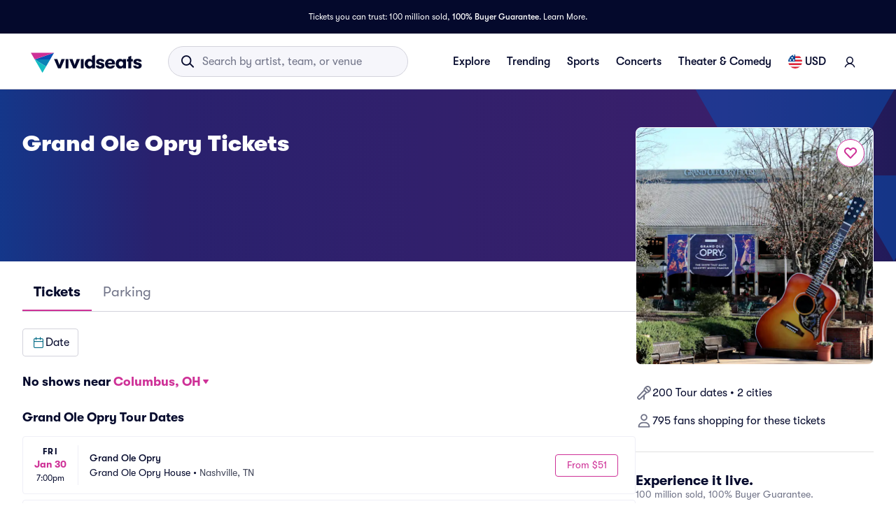

--- FILE ---
content_type: text/html; charset=utf-8
request_url: https://www.vividseats.com/grand-ole-opry-tickets/performer/5316
body_size: 79500
content:
<!DOCTYPE html><html lang="en-US"><head><link rel="preload" href="https://media.vsstatic.com/image/upload/if_fc_gte_1/g_auto,q_auto,c_fill,w_680,h_680/if_else/g_center,q_auto,c_fill,w_680,h_680/if_end/dpr_auto,f_auto/hero/event/concerts/5316-grand-ole-opry/grand-ole-opry-tickets-1.jpg" as="image" fetchPriority="high" data-testid="external-image-preload-link" data-next-head=""/><meta charSet="utf-8" data-next-head=""/><title data-next-head="">Grand Ole Opry Tickets | Vivid Seats</title><meta name="description" content="Buy Grand Ole Opry tickets at Vivid Seats. Use the Grand Ole Opry seating chart to find the best seats at the cheapest prices for upcoming concerts.
" data-next-head=""/><meta name="keywords" content="Grand Ole Opry tickets" data-next-head=""/><link rel="canonical" href="https://www.vividseats.com/grand-ole-opry-tickets/performer/5316" data-next-head=""/><meta property="og:image" content="https://a.vsstatic.com/mobile/app/theater/grand-ole-opry.jpg" data-next-head=""/><meta http-equiv="x-ua-compatible" content="ie=edge" data-next-head=""/><meta name="viewport" content="width=device-width, initial-scale=1, maximum-scale=5" data-next-head=""/><meta name="application-name" content="Vivid Seats" data-next-head=""/><meta name="msapplication-TileColor" content="#333333" data-next-head=""/><meta name="msapplication-config" content="https://a.vsstatic.com/common/favicon/browserconfig.xml" data-next-head=""/><meta name="theme-color" content="#ffffff" data-next-head=""/><meta name="google-play-app" content="app-id=com.vividseats.android" data-next-head=""/><meta name="itunes" content="app-id=963355757" data-next-head=""/><meta name="apple-mobile-web-app-capable" content="yes" data-next-head=""/><meta name="format-detection" content="telephone=yes" data-next-head=""/><meta property="og:site_name" content="Vivid Seats" data-next-head=""/><meta property="og:url" content="https://www.vividseats.com/grand-ole-opry-tickets/performer/5316" data-next-head=""/><meta property="og:title" content="Grand Ole Opry Tickets | Vivid Seats" data-next-head=""/><meta property="og:description" content="Buy Grand Ole Opry tickets at Vivid Seats. Use the Grand Ole Opry seating chart to find the best seats at the cheapest prices for upcoming concerts.
" data-next-head=""/><link rel="icon" type="image/x-icon" href="https://a.vsstatic.com/common/favicon/rebrand/favicon.ico?v=1769741951960" data-next-head=""/><link rel="apple-touch-icon" sizes="180x180" href="https://a.vsstatic.com/common/favicon/rebrand/apple-touch-icon.png" data-next-head=""/><meta name="apple-mobile-web-app-title" content="Vivid Seats" data-next-head=""/><link data-testid="android-link-meta" rel="alternate" href="android-app://com.vividseats.android/vividseats/performer/5316" data-next-head=""/><link data-testid="ios-link-meta" rel="alternate" href="ios-app://963355757/vividseats/performer/5316" data-next-head=""/><meta name="emotion-insertion-point" content=""/><style data-emotion="mui-global animation-wiooy9">@-webkit-keyframes animation-wiooy9{0%{-webkit-transform:translateX(-100%);-moz-transform:translateX(-100%);-ms-transform:translateX(-100%);transform:translateX(-100%);}50%{-webkit-transform:translateX(100%);-moz-transform:translateX(100%);-ms-transform:translateX(100%);transform:translateX(100%);}100%{-webkit-transform:translateX(100%);-moz-transform:translateX(100%);-ms-transform:translateX(100%);transform:translateX(100%);}}@keyframes animation-wiooy9{0%{-webkit-transform:translateX(-100%);-moz-transform:translateX(-100%);-ms-transform:translateX(-100%);transform:translateX(-100%);}50%{-webkit-transform:translateX(100%);-moz-transform:translateX(100%);-ms-transform:translateX(100%);transform:translateX(100%);}100%{-webkit-transform:translateX(100%);-moz-transform:translateX(100%);-ms-transform:translateX(100%);transform:translateX(100%);}}</style><style data-emotion="mui-global w4yfad">:root{--spacing:8px;--shape-borderRadius:4px;--colors-gray-50:#F6F6FBFF;--colors-gray-100:#EFEFF6FF;--colors-gray-200:#D3D3DCFF;--colors-gray-300:#A0A2B3FF;--colors-gray-400:#717488FF;--colors-gray-500:#474B5EFF;--colors-gray-600:#04092CFF;--colors-white-10:#FFFFFF19;--colors-white-20:#FFFFFF33;--colors-white-30:#FFFFFF4C;--colors-white-40:#FFFFFF66;--colors-white-50:#FFFFFF7F;--colors-white-100:#FFFFFFFF;--colors-dark-10:#04092C19;--colors-dark-20:#04092C33;--colors-dark-30:#04092C4C;--colors-dark-40:#04092C66;--colors-dark-50:#04092C7F;--colors-blue-100:#D9F2FCFF;--colors-blue-200:#B3E4F9FF;--colors-blue-300:#7AD0F5FF;--colors-blue-400:#27B2EFFF;--colors-blue-500:#0983B6FF;--colors-blue-600:#065474FF;--colors-cobalt-100:#D6E6FDFF;--colors-cobalt-200:#AFCEFBFF;--colors-cobalt-300:#75AAF6FF;--colors-cobalt-400:#277CF4FF;--colors-cobalt-500:#0951B6FF;--colors-cobalt-600:#003B90FF;--colors-green-100:#E6FFEDFF;--colors-green-200:#BEF2CDFF;--colors-green-300:#85E8A1FF;--colors-green-400:#4AC76DFF;--colors-green-500:#19AA61FF;--colors-green-600:#008442FF;--colors-indigo-100:#F2F0FFFF;--colors-indigo-200:#D9D6FDFF;--colors-indigo-300:#A69FE2FF;--colors-indigo-350:#8477D9FF;--colors-indigo-400:#5D50CBFF;--colors-indigo-500:#312784FF;--colors-indigo-600:#211A58FF;--colors-lime-100:#F3F7DEFF;--colors-lime-200:#E8EF9FFF;--colors-lime-300:#C4D75DFF;--colors-lime-400:#94BE24FF;--colors-lime-500:#62A10AFF;--colors-lime-600:#2D6D1BFF;--colors-orange-100:#FFF5F0FF;--colors-orange-200:#FFD5C0FF;--colors-orange-300:#FEA071FF;--colors-orange-400:#FE894EFF;--colors-orange-500:#F76E27FF;--colors-orange-600:#D54700FF;--colors-red-100:#FEECECFF;--colors-red-200:#FFB1BAFF;--colors-red-300:#FF7079FF;--colors-red-400:#F93C3AFF;--colors-red-500:#DC1818FF;--colors-red-600:#9D0706FF;--colors-yellow-100:#FFF9D6FF;--colors-yellow-200:#FFF099FF;--colors-yellow-300:#FFE75CFF;--colors-yellow-400:#FCD72DFF;--colors-yellow-500:#FFC000FF;--colors-yellow-600:#E8A93AFF;--colors-magenta-100:#FBE5F3FF;--colors-magenta-200:#F7B4DFFF;--colors-magenta-300:#E07BBDFF;--colors-magenta-400:#CE3197FF;--colors-magenta-500:#8F1564FF;--colors-magenta-600:#440C36FF;--colors-teal-100:#DAFAFBFF;--colors-teal-200:#B5F5F8FF;--colors-teal-300:#78E4E8FF;--colors-teal-400:#13BDC3FF;--colors-teal-500:#1C94A5FF;--colors-teal-600:#086E88FF;--shadows-0:none;--shadows-1:0px 2px 1px -1px rgba(0,0,0,0.2),0px 1px 1px 0px rgba(0,0,0,0.14),0px 1px 3px 0px rgba(0,0,0,0.12);--shadows-2:0px 3px 1px -2px rgba(0,0,0,0.2),0px 2px 2px 0px rgba(0,0,0,0.14),0px 1px 5px 0px rgba(0,0,0,0.12);--shadows-3:0px 3px 3px -2px rgba(0,0,0,0.2),0px 3px 4px 0px rgba(0,0,0,0.14),0px 1px 8px 0px rgba(0,0,0,0.12);--shadows-4:0px 2px 4px -1px rgba(0,0,0,0.2),0px 4px 5px 0px rgba(0,0,0,0.14),0px 1px 10px 0px rgba(0,0,0,0.12);--shadows-5:0px 3px 5px -1px rgba(0,0,0,0.2),0px 5px 8px 0px rgba(0,0,0,0.14),0px 1px 14px 0px rgba(0,0,0,0.12);--shadows-6:0px 3px 5px -1px rgba(0,0,0,0.2),0px 6px 10px 0px rgba(0,0,0,0.14),0px 1px 18px 0px rgba(0,0,0,0.12);--shadows-7:0px 4px 5px -2px rgba(0,0,0,0.2),0px 7px 10px 1px rgba(0,0,0,0.14),0px 2px 16px 1px rgba(0,0,0,0.12);--shadows-8:0px 5px 5px -3px rgba(0,0,0,0.2),0px 8px 10px 1px rgba(0,0,0,0.14),0px 3px 14px 2px rgba(0,0,0,0.12);--shadows-9:0px 5px 6px -3px rgba(0,0,0,0.2),0px 9px 12px 1px rgba(0,0,0,0.14),0px 3px 16px 2px rgba(0,0,0,0.12);--shadows-10:0px 6px 6px -3px rgba(0,0,0,0.2),0px 10px 14px 1px rgba(0,0,0,0.14),0px 4px 18px 3px rgba(0,0,0,0.12);--shadows-11:0px 6px 7px -4px rgba(0,0,0,0.2),0px 11px 15px 1px rgba(0,0,0,0.14),0px 4px 20px 3px rgba(0,0,0,0.12);--shadows-12:0px 7px 8px -4px rgba(0,0,0,0.2),0px 12px 17px 2px rgba(0,0,0,0.14),0px 5px 22px 4px rgba(0,0,0,0.12);--shadows-13:0px 7px 8px -4px rgba(0,0,0,0.2),0px 13px 19px 2px rgba(0,0,0,0.14),0px 5px 24px 4px rgba(0,0,0,0.12);--shadows-14:0px 7px 9px -4px rgba(0,0,0,0.2),0px 14px 21px 2px rgba(0,0,0,0.14),0px 5px 26px 4px rgba(0,0,0,0.12);--shadows-15:0px 8px 9px -5px rgba(0,0,0,0.2),0px 15px 22px 2px rgba(0,0,0,0.14),0px 6px 28px 5px rgba(0,0,0,0.12);--shadows-16:0px 8px 10px -5px rgba(0,0,0,0.2),0px 16px 24px 2px rgba(0,0,0,0.14),0px 6px 30px 5px rgba(0,0,0,0.12);--shadows-17:0px 8px 11px -5px rgba(0,0,0,0.2),0px 17px 26px 2px rgba(0,0,0,0.14),0px 6px 32px 5px rgba(0,0,0,0.12);--shadows-18:0px 9px 11px -5px rgba(0,0,0,0.2),0px 18px 28px 2px rgba(0,0,0,0.14),0px 7px 34px 6px rgba(0,0,0,0.12);--shadows-19:0px 9px 12px -6px rgba(0,0,0,0.2),0px 19px 29px 2px rgba(0,0,0,0.14),0px 7px 36px 6px rgba(0,0,0,0.12);--shadows-20:0px 10px 13px -6px rgba(0,0,0,0.2),0px 20px 31px 3px rgba(0,0,0,0.14),0px 8px 38px 7px rgba(0,0,0,0.12);--shadows-21:0px 10px 13px -6px rgba(0,0,0,0.2),0px 21px 33px 3px rgba(0,0,0,0.14),0px 8px 40px 7px rgba(0,0,0,0.12);--shadows-22:0px 10px 14px -6px rgba(0,0,0,0.2),0px 22px 35px 3px rgba(0,0,0,0.14),0px 8px 42px 7px rgba(0,0,0,0.12);--shadows-23:0px 11px 14px -7px rgba(0,0,0,0.2),0px 23px 36px 3px rgba(0,0,0,0.14),0px 9px 44px 8px rgba(0,0,0,0.12);--shadows-24:0px 11px 15px -7px rgba(0,0,0,0.2),0px 24px 38px 3px rgba(0,0,0,0.14),0px 9px 46px 8px rgba(0,0,0,0.12);--zIndex-mobileStepper:1000;--zIndex-fab:1050;--zIndex-speedDial:1050;--zIndex-appBar:1100;--zIndex-drawer:1200;--zIndex-modal:1300;--zIndex-snackbar:1400;--zIndex-tooltip:1500;--font-creditCardLabel:500 0.875rem;--font-stepLabel:500 1rem;--font-title-sm:700 1.125rem/1.40625rem;--font-title-md:700 1.25rem/1.5625rem;--font-title-lg:800 1.5rem/1.875rem;--font-title-xl:800 2rem/2.5rem;--font-title-xxl:800 2.5rem/3.125rem;--font-subtitle-sm:400 1rem/1.25rem;--font-subtitle-md:400 1.125rem/1.375rem;--font-subtitle-lg:400 1.25rem/1.5625rem;--font-subtitle-xl:400 1.5rem/1.875rem;--font-subtitle-xxl:400 2rem/2.5rem;--font-overline:700 0.75rem/0.9375rem 'GT-Walsheim',sans-serif;--font-body-bold:700 1rem/1.5rem;--font-body-medium:500 1rem/1.5rem;--font-body-regular:400 1rem/1.5rem;--font-body-link:400 1rem/1.5rem;--font-small-bold:700 0.875rem/1.3125rem;--font-small-medium:500 0.875rem/1.3125rem;--font-small-regular:400 0.875rem/1.3125rem;--font-caption-bold:700 0.75rem/1.125rem;--font-caption-medium:500 0.75rem/1.125rem;--font-caption-regular:400 0.75rem/1.125rem;--font-footnote-regular:400 0.625rem/0.9375rem;--font-footnote-bold:700 0.625rem/0.9375rem;--font-button:500 0.875rem/1.75 'GT-Walsheim',sans-serif;--font-textfield-small:400 0.875rem/1.3125rem;--font-textfield-medium:400 1rem/1.5rem;--font-h1:300 6rem/1.167 'GT-Walsheim',sans-serif;--font-h2:300 3.75rem/1.2 'GT-Walsheim',sans-serif;--font-h3:400 3rem/1.167 'GT-Walsheim',sans-serif;--font-h4:400 2.125rem/1.235 'GT-Walsheim',sans-serif;--font-h5:400 1.5rem/1.334 'GT-Walsheim',sans-serif;--font-h6:500 1.25rem/1.6 'GT-Walsheim',sans-serif;--font-subtitle1:400 1rem/1.75 'GT-Walsheim',sans-serif;--font-subtitle2:500 0.875rem/1.57 'GT-Walsheim',sans-serif;--font-body1:400 1rem/1.5 'GT-Walsheim',sans-serif;--font-body2:400 0.875rem/1.43 'GT-Walsheim',sans-serif;--font-caption:400 0.75rem/1.66 'GT-Walsheim',sans-serif;--font-inherit:inherit inherit/inherit inherit;}:root{-webkit-print-color-scheme:light;color-scheme:light;--palette-gray-50:#F6F6FBFF;--palette-gray-100:#EFEFF6FF;--palette-gray-200:#D3D3DCFF;--palette-gray-300:#A0A2B3FF;--palette-gray-400:#717488FF;--palette-gray-500:#474B5EFF;--palette-gray-600:#04092CFF;--palette-white-10:#FFFFFF19;--palette-white-20:#FFFFFF33;--palette-white-30:#FFFFFF4C;--palette-white-40:#FFFFFF66;--palette-white-50:#FFFFFF7F;--palette-white-100:#FFFFFFFF;--palette-dark-10:#04092C19;--palette-dark-20:#04092C33;--palette-dark-30:#04092C4C;--palette-dark-40:#04092C66;--palette-dark-50:#04092C7F;--palette-blue-100:#D9F2FCFF;--palette-blue-200:#B3E4F9FF;--palette-blue-300:#7AD0F5FF;--palette-blue-400:#27B2EFFF;--palette-blue-500:#0983B6FF;--palette-blue-600:#065474FF;--palette-cobalt-100:#D6E6FDFF;--palette-cobalt-200:#AFCEFBFF;--palette-cobalt-300:#75AAF6FF;--palette-cobalt-400:#277CF4FF;--palette-cobalt-500:#0951B6FF;--palette-cobalt-600:#003B90FF;--palette-green-100:#E6FFEDFF;--palette-green-200:#BEF2CDFF;--palette-green-300:#85E8A1FF;--palette-green-400:#4AC76DFF;--palette-green-500:#19AA61FF;--palette-green-600:#008442FF;--palette-indigo-100:#F2F0FFFF;--palette-indigo-200:#D9D6FDFF;--palette-indigo-300:#A69FE2FF;--palette-indigo-350:#8477D9FF;--palette-indigo-400:#5D50CBFF;--palette-indigo-500:#312784FF;--palette-indigo-600:#211A58FF;--palette-lime-100:#F3F7DEFF;--palette-lime-200:#E8EF9FFF;--palette-lime-300:#C4D75DFF;--palette-lime-400:#94BE24FF;--palette-lime-500:#62A10AFF;--palette-lime-600:#2D6D1BFF;--palette-orange-100:#FFF5F0FF;--palette-orange-200:#FFD5C0FF;--palette-orange-300:#FEA071FF;--palette-orange-400:#FE894EFF;--palette-orange-500:#F76E27FF;--palette-orange-600:#D54700FF;--palette-red-100:#FEECECFF;--palette-red-200:#FFB1BAFF;--palette-red-300:#FF7079FF;--palette-red-400:#F93C3AFF;--palette-red-500:#DC1818FF;--palette-red-600:#9D0706FF;--palette-yellow-100:#FFF9D6FF;--palette-yellow-200:#FFF099FF;--palette-yellow-300:#FFE75CFF;--palette-yellow-400:#FCD72DFF;--palette-yellow-500:#FFC000FF;--palette-yellow-600:#E8A93AFF;--palette-magenta-100:#FBE5F3FF;--palette-magenta-200:#F7B4DFFF;--palette-magenta-300:#E07BBDFF;--palette-magenta-400:#CE3197FF;--palette-magenta-500:#8F1564FF;--palette-magenta-600:#440C36FF;--palette-teal-100:#DAFAFBFF;--palette-teal-200:#B5F5F8FF;--palette-teal-300:#78E4E8FF;--palette-teal-400:#13BDC3FF;--palette-teal-500:#1C94A5FF;--palette-teal-600:#086E88FF;--palette-primary-lightest:#FBE5F3FF;--palette-primary-lighter:#F7B4DFFF;--palette-primary-light:#E07BBDFF;--palette-primary-main:#CE3197FF;--palette-primary-dark:#8F1564FF;--palette-primary-darker:#440C36FF;--palette-primary-contrastText:#fff;--palette-primary-mainChannel:206 49 151;--palette-primary-lightChannel:224 123 189;--palette-primary-darkChannel:143 21 100;--palette-primary-contrastTextChannel:255 255 255;--palette-neutral-lightest:#FFFFFFFF;--palette-neutral-lighter:#F6F6FBFF;--palette-neutral-light:#D3D3DCFF;--palette-neutral-main:#04092CFF;--palette-neutral-dark:#474B5EFF;--palette-neutral-darker:#717488FF;--palette-neutral-contrastText:#EFEFF6FF;--palette-neutral-mainChannel:4 9 44;--palette-neutral-lightChannel:211 211 220;--palette-neutral-darkChannel:71 75 94;--palette-neutral-contrastTextChannel:239 239 246;--palette-secondary-lightest:#DAFAFBFF;--palette-secondary-lighter:#B5F5F8FF;--palette-secondary-light:#78E4E8FF;--palette-secondary-main:#13BDC3FF;--palette-secondary-dark:#1C94A5FF;--palette-secondary-darker:#086E88FF;--palette-secondary-contrastText:rgba(0, 0, 0, 0.87);--palette-secondary-mainChannel:19 189 195;--palette-secondary-lightChannel:120 228 232;--palette-secondary-darkChannel:28 148 165;--palette-secondary-contrastTextChannel:0 0 0;--palette-error-main:#DC1818FF;--palette-error-light:rgba(227, 70, 70, 1);--palette-error-dark:rgba(154, 16, 16, 1);--palette-error-contrastText:#fff;--palette-error-mainChannel:220 24 24;--palette-error-lightChannel:227 70 70;--palette-error-darkChannel:154 16 16;--palette-error-contrastTextChannel:255 255 255;--palette-common-black:#000;--palette-common-white:#fff;--palette-common-background:#fff;--palette-common-onBackground:#000;--palette-common-backgroundChannel:255 255 255;--palette-common-onBackgroundChannel:0 0 0;--palette-warning-main:#ed6c02;--palette-warning-light:#ff9800;--palette-warning-dark:#e65100;--palette-warning-contrastText:#fff;--palette-warning-mainChannel:237 108 2;--palette-warning-lightChannel:255 152 0;--palette-warning-darkChannel:230 81 0;--palette-warning-contrastTextChannel:255 255 255;--palette-info-main:#0288d1;--palette-info-light:#03a9f4;--palette-info-dark:#01579b;--palette-info-contrastText:#fff;--palette-info-mainChannel:2 136 209;--palette-info-lightChannel:3 169 244;--palette-info-darkChannel:1 87 155;--palette-info-contrastTextChannel:255 255 255;--palette-success-main:#2e7d32;--palette-success-light:#4caf50;--palette-success-dark:#1b5e20;--palette-success-contrastText:#fff;--palette-success-mainChannel:46 125 50;--palette-success-lightChannel:76 175 80;--palette-success-darkChannel:27 94 32;--palette-success-contrastTextChannel:255 255 255;--palette-grey-50:#fafafa;--palette-grey-100:#f5f5f5;--palette-grey-200:#eeeeee;--palette-grey-300:#e0e0e0;--palette-grey-400:#bdbdbd;--palette-grey-500:#9e9e9e;--palette-grey-600:#757575;--palette-grey-700:#616161;--palette-grey-800:#424242;--palette-grey-900:#212121;--palette-grey-A100:#f5f5f5;--palette-grey-A200:#eeeeee;--palette-grey-A400:#bdbdbd;--palette-grey-A700:#616161;--palette-text-primary:rgba(0, 0, 0, 0.87);--palette-text-secondary:rgba(0, 0, 0, 0.6);--palette-text-disabled:rgba(0, 0, 0, 0.38);--palette-text-primaryChannel:0 0 0;--palette-text-secondaryChannel:0 0 0;--palette-divider:rgba(0, 0, 0, 0.12);--palette-background-paper:#fff;--palette-background-default:#fff;--palette-background-defaultChannel:255 255 255;--palette-background-paperChannel:255 255 255;--palette-action-active:rgba(0, 0, 0, 0.54);--palette-action-hover:rgba(0, 0, 0, 0.04);--palette-action-hoverOpacity:0.04;--palette-action-selected:rgba(0, 0, 0, 0.08);--palette-action-selectedOpacity:0.08;--palette-action-disabled:rgba(0, 0, 0, 0.26);--palette-action-disabledBackground:rgba(0, 0, 0, 0.12);--palette-action-disabledOpacity:0.38;--palette-action-focus:rgba(0, 0, 0, 0.12);--palette-action-focusOpacity:0.12;--palette-action-activatedOpacity:0.12;--palette-action-activeChannel:0 0 0;--palette-action-selectedChannel:0 0 0;--palette-Alert-errorColor:rgba(90, 28, 28, 1);--palette-Alert-infoColor:rgb(1, 67, 97);--palette-Alert-successColor:rgb(30, 70, 32);--palette-Alert-warningColor:rgb(102, 60, 0);--palette-Alert-errorFilledBg:var(--palette-error-main, #DC1818FF);--palette-Alert-infoFilledBg:var(--palette-info-main, #0288d1);--palette-Alert-successFilledBg:var(--palette-success-main, #2e7d32);--palette-Alert-warningFilledBg:var(--palette-warning-main, #ed6c02);--palette-Alert-errorFilledColor:#fff;--palette-Alert-infoFilledColor:#fff;--palette-Alert-successFilledColor:#fff;--palette-Alert-warningFilledColor:#fff;--palette-Alert-errorStandardBg:rgba(252, 236, 236, 1);--palette-Alert-infoStandardBg:rgb(229, 246, 253);--palette-Alert-successStandardBg:rgb(237, 247, 237);--palette-Alert-warningStandardBg:rgb(255, 244, 229);--palette-Alert-errorIconColor:var(--palette-error-main, #DC1818FF);--palette-Alert-infoIconColor:var(--palette-info-main, #0288d1);--palette-Alert-successIconColor:var(--palette-success-main, #2e7d32);--palette-Alert-warningIconColor:var(--palette-warning-main, #ed6c02);--palette-AppBar-defaultBg:var(--palette-grey-100, #f5f5f5);--palette-Avatar-defaultBg:var(--palette-grey-400, #bdbdbd);--palette-Button-inheritContainedBg:var(--palette-grey-300, #e0e0e0);--palette-Button-inheritContainedHoverBg:var(--palette-grey-A100, #f5f5f5);--palette-Chip-defaultBorder:var(--palette-grey-400, #bdbdbd);--palette-Chip-defaultAvatarColor:var(--palette-grey-700, #616161);--palette-Chip-defaultIconColor:var(--palette-grey-700, #616161);--palette-FilledInput-bg:rgba(0, 0, 0, 0.06);--palette-FilledInput-hoverBg:rgba(0, 0, 0, 0.09);--palette-FilledInput-disabledBg:rgba(0, 0, 0, 0.12);--palette-LinearProgress-primaryBg:rgba(236, 176, 215, 1);--palette-LinearProgress-secondaryBg:rgba(165, 229, 232, 1);--palette-LinearProgress-errorBg:rgba(241, 167, 167, 1);--palette-LinearProgress-infoBg:rgb(158, 209, 237);--palette-LinearProgress-successBg:rgb(175, 205, 177);--palette-LinearProgress-warningBg:rgb(248, 199, 158);--palette-Skeleton-bg:rgba(var(--palette-text-primaryChannel, undefined) / 0.11);--palette-Slider-primaryTrack:rgba(236, 176, 215, 1);--palette-Slider-secondaryTrack:rgba(165, 229, 232, 1);--palette-Slider-errorTrack:rgba(241, 167, 167, 1);--palette-Slider-infoTrack:rgb(158, 209, 237);--palette-Slider-successTrack:rgb(175, 205, 177);--palette-Slider-warningTrack:rgb(248, 199, 158);--palette-SnackbarContent-bg:rgb(50, 50, 50);--palette-SnackbarContent-color:#fff;--palette-SpeedDialAction-fabHoverBg:rgb(216, 216, 216);--palette-StepConnector-border:var(--palette-grey-400, #bdbdbd);--palette-StepContent-border:var(--palette-grey-400, #bdbdbd);--palette-Switch-defaultColor:var(--palette-common-white, #fff);--palette-Switch-defaultDisabledColor:var(--palette-grey-100, #f5f5f5);--palette-Switch-primaryDisabledColor:rgba(236, 176, 215, 1);--palette-Switch-secondaryDisabledColor:rgba(165, 229, 232, 1);--palette-Switch-errorDisabledColor:rgba(241, 167, 167, 1);--palette-Switch-infoDisabledColor:rgb(158, 209, 237);--palette-Switch-successDisabledColor:rgb(175, 205, 177);--palette-Switch-warningDisabledColor:rgb(248, 199, 158);--palette-TableCell-border:rgba(224, 224, 224, 1);--palette-Tooltip-bg:rgba(97, 97, 97, 0.92);--palette-dividerChannel:0 0 0;--opacity-inputPlaceholder:0.42;--opacity-inputUnderline:0.42;--opacity-switchTrackDisabled:0.12;--opacity-switchTrack:0.38;}</style><style data-emotion="mui 6su6fj 1ayqvhb 6f5a8h vgk3tq 1ugi8sp 1dca7gq 1718ahv 1e3lqck y05qfq 1lnphcs 1chw63p 1b4fqit tqfgq6 17y64og 6eyi3z cg54c1 i8yde5 b8szdl 17do188 ucm95x 1458ua5 jifdqh 1lrj5mt 1w7y39o 1at80ur 1bv52wn 1evnhfv kh4685 1fmntk1 1pgnteb pc7loe 178k6i8 1insuh9 1wl3fj7 m4kd1w xqeok0 19f7kc0 yxi6ms 1gqbo3h 4jjanv u7d502 51eq8m 72q6gf 1fxiafs 1pa8q0u 13qnl57 9sumhp 1iehl04 oz27hc n0gdrl 1emumc3 ihrt1b dy6rqj td2x0f">.mui-6su6fj{-webkit-flex-shrink:0;-ms-flex-negative:0;flex-shrink:0;}.mui-1ayqvhb{margin:0;font-size:0.75rem;font-weight:400;line-height:1.125rem;text-align:var(--Typography-textAlign);font-family:'GT-Walsheim',sans-serif;}.mui-6f5a8h{display:-webkit-inline-box;display:-webkit-inline-flex;display:-ms-inline-flexbox;display:inline-flex;-webkit-align-items:center;-webkit-box-align:center;-ms-flex-align:center;align-items:center;-webkit-box-pack:center;-ms-flex-pack:center;-webkit-justify-content:center;justify-content:center;position:relative;box-sizing:border-box;-webkit-tap-highlight-color:transparent;background-color:transparent;outline:0;border:0;margin:0;border-radius:0;padding:0;cursor:pointer;-webkit-user-select:none;-moz-user-select:none;-ms-user-select:none;user-select:none;vertical-align:middle;-moz-appearance:none;-webkit-appearance:none;-webkit-text-decoration:none;text-decoration:none;color:inherit;font-family:'GT-Walsheim',sans-serif;font-weight:500;font-size:0.875rem;line-height:1.75;text-transform:none;min-width:64px;padding:6px 16px;border:0;border-radius:var(--shape-borderRadius);-webkit-transition:background-color 250ms cubic-bezier(0.4, 0, 0.2, 1) 0ms,box-shadow 250ms cubic-bezier(0.4, 0, 0.2, 1) 0ms,border-color 250ms cubic-bezier(0.4, 0, 0.2, 1) 0ms,color 250ms cubic-bezier(0.4, 0, 0.2, 1) 0ms;transition:background-color 250ms cubic-bezier(0.4, 0, 0.2, 1) 0ms,box-shadow 250ms cubic-bezier(0.4, 0, 0.2, 1) 0ms,border-color 250ms cubic-bezier(0.4, 0, 0.2, 1) 0ms,color 250ms cubic-bezier(0.4, 0, 0.2, 1) 0ms;padding:5px 15px;border:1px solid currentColor;border-color:var(--variant-outlinedBorder, currentColor);background-color:var(--variant-outlinedBg);color:var(--variant-outlinedColor);--variant-textColor:var(--palette-primary-main);--variant-outlinedColor:var(--palette-primary-main);--variant-outlinedBorder:rgba(var(--palette-primary-mainChannel) / 0.5);--variant-containedColor:var(--palette-primary-contrastText);--variant-containedBg:var(--palette-primary-main);-webkit-transition:background-color 250ms cubic-bezier(0.4, 0, 0.2, 1) 0ms,box-shadow 250ms cubic-bezier(0.4, 0, 0.2, 1) 0ms,border-color 250ms cubic-bezier(0.4, 0, 0.2, 1) 0ms;transition:background-color 250ms cubic-bezier(0.4, 0, 0.2, 1) 0ms,box-shadow 250ms cubic-bezier(0.4, 0, 0.2, 1) 0ms,border-color 250ms cubic-bezier(0.4, 0, 0.2, 1) 0ms;height:2.5rem;min-width:2.5rem;padding-top:0.5rem;padding-bottom:0.5rem;gap:0.5rem;color:#CE3197FF;border-color:#CE3197FF;padding-left:0.5rem;padding-right:0.5rem;white-space:nowrap;}.mui-6f5a8h::-moz-focus-inner{border-style:none;}.mui-6f5a8h.Mui-disabled{pointer-events:none;cursor:default;}@media print{.mui-6f5a8h{-webkit-print-color-adjust:exact;color-adjust:exact;}}.mui-6f5a8h:disabled{color:#A0A2B3FF;}.mui-6f5a8h:hover{color:#474B5EFF;}.mui-6f5a8h:hover{-webkit-text-decoration:none;text-decoration:none;}.mui-6f5a8h.Mui-disabled{color:var(--palette-action-disabled);}.mui-6f5a8h.Mui-disabled{border:1px solid var(--palette-action-disabledBackground);}@media (hover: hover){.mui-6f5a8h:hover{--variant-containedBg:var(--palette-primary-dark);--variant-textBg:rgba(var(--palette-primary-mainChannel) / var(--palette-action-hoverOpacity));--variant-outlinedBorder:var(--palette-primary-main);--variant-outlinedBg:rgba(var(--palette-primary-mainChannel) / var(--palette-action-hoverOpacity));}}.mui-6f5a8h.MuiButton-loading{color:transparent;}.mui-6f5a8h:hover{background-color:#FBE5F3FF;color:#CE3197FF;border-color:#CE3197FF;}.mui-6f5a8h:active{background-color:#FBE5F3FF;color:#8F1564FF;border-color:#8F1564FF;}.mui-6f5a8h:disabled{color:#A0A2B3FF;border-color:#D3D3DCFF;}.mui-vgk3tq{-webkit-flex-shrink:0;-ms-flex-negative:0;flex-shrink:0;display:-webkit-box;display:-webkit-flex;display:-ms-flexbox;display:flex;gap:calc(1 * var(--spacing));-webkit-align-items:center;-webkit-box-align:center;-ms-flex-align:center;align-items:center;}.mui-1ugi8sp{display:block;background-color:var(--palette-Skeleton-bg);height:1.2em;margin-top:0;margin-bottom:0;height:auto;transform-origin:0 55%;-webkit-transform:scale(1, 0.60);-moz-transform:scale(1, 0.60);-ms-transform:scale(1, 0.60);transform:scale(1, 0.60);border-radius:4px/6.7px;position:relative;overflow:hidden;-webkit-mask-image:-webkit-radial-gradient(white, black);}.mui-1ugi8sp:empty:before{content:"\00a0";}.mui-1ugi8sp::after{background:linear-gradient(
                90deg,
                transparent,
                var(--palette-action-hover),
                transparent
              );content:"";position:absolute;-webkit-transform:translateX(-100%);-moz-transform:translateX(-100%);-ms-transform:translateX(-100%);transform:translateX(-100%);bottom:0;left:0;right:0;top:0;}.mui-1ugi8sp::after{-webkit-animation:animation-wiooy9 2s linear 0.5s infinite;animation:animation-wiooy9 2s linear 0.5s infinite;}.mui-1ugi8sp.MuiSkeleton-rounded{background-color:#D3D3DCFF;border-radius:32px;}.mui-1ugi8sp.MuiSkeleton-rectangular{background-color:#EFEFF6FF;border-radius:4px;}.mui-1dca7gq{-webkit-flex-shrink:0;-ms-flex-negative:0;flex-shrink:0;display:-webkit-box;display:-webkit-flex;display:-ms-flexbox;display:flex;-webkit-align-items:center;-webkit-box-align:center;-ms-flex-align:center;align-items:center;gap:calc(1 * var(--spacing));margin-top:calc(2 * var(--spacing));}.mui-1718ahv{margin:0;font-family:'GT-Walsheim',sans-serif;font-weight:400;font-size:0.75rem;line-height:1.66;font-weight:400;line-height:1.5;font-family:'GT-Walsheim',sans-serif;}.mui-1e3lqck{margin:0;-webkit-flex-shrink:0;-ms-flex-negative:0;flex-shrink:0;border-width:0;border-style:solid;border-color:var(--palette-divider);border-bottom-width:thin;}.mui-y05qfq{-webkit-flex-shrink:0;-ms-flex-negative:0;flex-shrink:0;margin-top:calc(2 * var(--spacing));}.mui-1lnphcs{-webkit-flex-shrink:0;-ms-flex-negative:0;flex-shrink:0;display:-webkit-box;display:-webkit-flex;display:-ms-flexbox;display:flex;-webkit-flex-direction:column;-ms-flex-direction:column;flex-direction:column;gap:calc(1 * var(--spacing));}.mui-1chw63p{margin:0;font-size:0.75rem;font-weight:700;line-height:1.125rem;font-weight:700;font-family:'GT-Walsheim',sans-serif;}.mui-1b4fqit{margin:0;font-size:0.875rem;font-weight:400;line-height:1.3125rem;font-family:'GT-Walsheim',sans-serif;}.mui-tqfgq6{-webkit-flex-shrink:0;-ms-flex-negative:0;flex-shrink:0;display:-webkit-box;display:-webkit-flex;display:-ms-flexbox;display:flex;-webkit-align-items:center;-webkit-box-align:center;-ms-flex-align:center;align-items:center;gap:calc(1 * var(--spacing));margin-top:calc(2.5 * var(--spacing));}.mui-17y64og{-webkit-flex-shrink:0;-ms-flex-negative:0;flex-shrink:0;position:relative;z-index:1;}.mui-6eyi3z{margin:0;font-family:'GT-Walsheim',sans-serif;font-weight:400;font-size:1rem;line-height:1.5;font-weight:800;font-family:'GT-Walsheim',sans-serif;}.mui-cg54c1{overflow:hidden;min-height:48px;-webkit-overflow-scrolling:touch;display:-webkit-box;display:-webkit-flex;display:-ms-flexbox;display:flex;border-bottom:1px solid #EFEFF6FF;}@media (max-width:599.95px){.mui-cg54c1 .MuiTabs-scrollButtons{display:none;}}.mui-i8yde5{overflow-x:auto;overflow-y:hidden;scrollbar-width:none;}.mui-i8yde5::-webkit-scrollbar{display:none;}.mui-b8szdl{position:relative;display:inline-block;-webkit-flex:1 1 auto;-ms-flex:1 1 auto;flex:1 1 auto;white-space:nowrap;scrollbar-width:none;overflow-x:auto;overflow-y:hidden;}.mui-b8szdl::-webkit-scrollbar{display:none;}.mui-17do188{display:-webkit-box;display:-webkit-flex;display:-ms-flexbox;display:flex;}.mui-ucm95x{display:-webkit-inline-box;display:-webkit-inline-flex;display:-ms-inline-flexbox;display:inline-flex;-webkit-align-items:center;-webkit-box-align:center;-ms-flex-align:center;align-items:center;-webkit-box-pack:center;-ms-flex-pack:center;-webkit-justify-content:center;justify-content:center;position:relative;box-sizing:border-box;-webkit-tap-highlight-color:transparent;background-color:transparent;outline:0;border:0;margin:0;border-radius:0;padding:0;cursor:pointer;-webkit-user-select:none;-moz-user-select:none;-ms-user-select:none;user-select:none;vertical-align:middle;-moz-appearance:none;-webkit-appearance:none;-webkit-text-decoration:none;text-decoration:none;color:inherit;font-family:'GT-Walsheim',sans-serif;font-weight:500;font-size:0.875rem;line-height:1.25;text-transform:none;max-width:360px;min-width:90px;position:relative;min-height:48px;-webkit-flex-shrink:0;-ms-flex-negative:0;flex-shrink:0;padding:12px 16px;overflow:hidden;white-space:normal;text-align:center;-webkit-flex-direction:row;-ms-flex-direction:row;flex-direction:row;color:var(--palette-text-secondary);color:#717488FF;font-weight:normal;}.mui-ucm95x::-moz-focus-inner{border-style:none;}.mui-ucm95x.Mui-disabled{pointer-events:none;cursor:default;}@media print{.mui-ucm95x{-webkit-print-color-adjust:exact;color-adjust:exact;}}.mui-ucm95x:disabled{color:#A0A2B3FF;}.mui-ucm95x:hover{color:#474B5EFF;}.mui-ucm95x.Mui-selected{color:var(--palette-primary-main);}.mui-ucm95x.Mui-disabled{color:var(--palette-text-disabled);}.mui-ucm95x.Mui-selected{color:#04092CFF;font-weight:bold;}.mui-1458ua5{position:absolute;height:2px;bottom:0;width:100%;-webkit-transition:all 300ms cubic-bezier(0.4, 0, 0.2, 1) 0ms;transition:all 300ms cubic-bezier(0.4, 0, 0.2, 1) 0ms;background-color:var(--palette-primary-main);}.mui-jifdqh{-webkit-flex-shrink:0;-ms-flex-negative:0;flex-shrink:0;display:-webkit-box;display:-webkit-flex;display:-ms-flexbox;display:flex;-webkit-box-flex:1;-webkit-flex-grow:1;-ms-flex-positive:1;flex-grow:1;}.mui-1lrj5mt{-webkit-flex-shrink:0;-ms-flex-negative:0;flex-shrink:0;-webkit-box-flex:1;-webkit-flex-grow:1;-ms-flex-positive:1;flex-grow:1;}.mui-1w7y39o{display:block;background-color:var(--palette-Skeleton-bg);height:1.2em;position:relative;overflow:hidden;-webkit-mask-image:-webkit-radial-gradient(white, black);}.mui-1w7y39o::after{background:linear-gradient(
                90deg,
                transparent,
                var(--palette-action-hover),
                transparent
              );content:"";position:absolute;-webkit-transform:translateX(-100%);-moz-transform:translateX(-100%);-ms-transform:translateX(-100%);transform:translateX(-100%);bottom:0;left:0;right:0;top:0;}.mui-1w7y39o::after{-webkit-animation:animation-wiooy9 2s linear 0.5s infinite;animation:animation-wiooy9 2s linear 0.5s infinite;}.mui-1w7y39o.MuiSkeleton-rounded{background-color:#D3D3DCFF;border-radius:32px;}.mui-1w7y39o.MuiSkeleton-rectangular{background-color:#EFEFF6FF;border-radius:4px;}.mui-1at80ur{-webkit-flex-shrink:0;-ms-flex-negative:0;flex-shrink:0;margin-top:calc(3 * var(--spacing));margin-bottom:calc(2 * var(--spacing));}.mui-1bv52wn{margin:0;font-size:1.125rem;font-weight:700;line-height:1.40625rem;font-family:'GT-Walsheim',sans-serif;}.mui-1evnhfv{-webkit-flex-shrink:0;-ms-flex-negative:0;flex-shrink:0;margin-bottom:calc(3 * var(--spacing));}.mui-kh4685{margin:0;font-family:'GT-Walsheim',sans-serif;font-weight:700;font-size:0.75rem;line-height:0.9375rem;text-transform:uppercase;letter-spacing:0.075rem;font-family:'GT-Walsheim',sans-serif;color:var(--palette-gray-600);}.mui-1fmntk1{margin:0;font-size:0.875rem;font-weight:700;line-height:1.3125rem;overflow:hidden;text-overflow:ellipsis;white-space:nowrap;font-family:'GT-Walsheim',sans-serif;color:#CE3197FF;}.mui-1pgnteb{margin:0;font-family:'GT-Walsheim',sans-serif;font-weight:400;font-size:0.75rem;line-height:1.66;font-family:'GT-Walsheim',sans-serif;color:var(--palette-gray-600);}.mui-pc7loe{margin:0;font-size:0.875rem;font-weight:500;line-height:1.3125rem;font-family:'GT-Walsheim',sans-serif;color:var(--palette-gray-600);}.mui-178k6i8{-webkit-flex-shrink:0;-ms-flex-negative:0;flex-shrink:0;display:-webkit-box;display:-webkit-flex;display:-ms-flexbox;display:flex;}.mui-1insuh9{margin:0;font-size:0.875rem;font-weight:400;line-height:1.3125rem;display:inline;font-family:'GT-Walsheim',sans-serif;color:var(--palette-gray-600);}.mui-1wl3fj7{margin:0;font-size:0.875rem;font-weight:400;line-height:1.3125rem;display:inline;font-family:'GT-Walsheim',sans-serif;color:var(--palette-gray-500);}.mui-m4kd1w{-webkit-flex-shrink:0;-ms-flex-negative:0;flex-shrink:0;-webkit-align-items:center;-webkit-box-align:center;-ms-flex-align:center;align-items:center;gap:calc(1 * var(--spacing));}@media (min-width:0px){.mui-m4kd1w{display:-webkit-box;display:-webkit-flex;display:-ms-flexbox;display:flex;}}@media (min-width:900px){.mui-m4kd1w{display:none;}}.mui-xqeok0{margin:0;font-size:0.875rem;font-weight:400;line-height:1.3125rem;font-family:'GT-Walsheim',sans-serif;color:var(--palette-gray-600);}.mui-19f7kc0{display:-webkit-inline-box;display:-webkit-inline-flex;display:-ms-inline-flexbox;display:inline-flex;-webkit-align-items:center;-webkit-box-align:center;-ms-flex-align:center;align-items:center;-webkit-box-pack:center;-ms-flex-pack:center;-webkit-justify-content:center;justify-content:center;position:relative;box-sizing:border-box;-webkit-tap-highlight-color:transparent;background-color:transparent;outline:0;border:0;margin:0;border-radius:0;padding:0;cursor:pointer;-webkit-user-select:none;-moz-user-select:none;-ms-user-select:none;user-select:none;vertical-align:middle;-moz-appearance:none;-webkit-appearance:none;-webkit-text-decoration:none;text-decoration:none;color:inherit;font-family:'GT-Walsheim',sans-serif;font-weight:500;font-size:0.875rem;line-height:1.75;text-transform:none;min-width:64px;padding:6px 16px;border:0;border-radius:var(--shape-borderRadius);-webkit-transition:background-color 250ms cubic-bezier(0.4, 0, 0.2, 1) 0ms,box-shadow 250ms cubic-bezier(0.4, 0, 0.2, 1) 0ms,border-color 250ms cubic-bezier(0.4, 0, 0.2, 1) 0ms,color 250ms cubic-bezier(0.4, 0, 0.2, 1) 0ms;transition:background-color 250ms cubic-bezier(0.4, 0, 0.2, 1) 0ms,box-shadow 250ms cubic-bezier(0.4, 0, 0.2, 1) 0ms,border-color 250ms cubic-bezier(0.4, 0, 0.2, 1) 0ms,color 250ms cubic-bezier(0.4, 0, 0.2, 1) 0ms;padding:5px 15px;border:1px solid currentColor;border-color:var(--variant-outlinedBorder, currentColor);background-color:var(--variant-outlinedBg);color:var(--variant-outlinedColor);--variant-textColor:var(--palette-primary-main);--variant-outlinedColor:var(--palette-primary-main);--variant-outlinedBorder:rgba(var(--palette-primary-mainChannel) / 0.5);--variant-containedColor:var(--palette-primary-contrastText);--variant-containedBg:var(--palette-primary-main);padding:3px 9px;font-size:0.8125rem;-webkit-transition:background-color 250ms cubic-bezier(0.4, 0, 0.2, 1) 0ms,box-shadow 250ms cubic-bezier(0.4, 0, 0.2, 1) 0ms,border-color 250ms cubic-bezier(0.4, 0, 0.2, 1) 0ms;transition:background-color 250ms cubic-bezier(0.4, 0, 0.2, 1) 0ms,box-shadow 250ms cubic-bezier(0.4, 0, 0.2, 1) 0ms,border-color 250ms cubic-bezier(0.4, 0, 0.2, 1) 0ms;height:2rem;min-width:2rem;padding-top:0.25rem;padding-bottom:0.25rem;gap:0.25rem;color:#CE3197FF;border-color:#CE3197FF;padding-left:0.75rem;padding-right:0.75rem;white-space:nowrap;}.mui-19f7kc0::-moz-focus-inner{border-style:none;}.mui-19f7kc0.Mui-disabled{pointer-events:none;cursor:default;}@media print{.mui-19f7kc0{-webkit-print-color-adjust:exact;color-adjust:exact;}}.mui-19f7kc0:disabled{color:#A0A2B3FF;}.mui-19f7kc0:hover{color:#474B5EFF;}.mui-19f7kc0:hover{-webkit-text-decoration:none;text-decoration:none;}.mui-19f7kc0.Mui-disabled{color:var(--palette-action-disabled);}.mui-19f7kc0.Mui-disabled{border:1px solid var(--palette-action-disabledBackground);}@media (hover: hover){.mui-19f7kc0:hover{--variant-containedBg:var(--palette-primary-dark);--variant-textBg:rgba(var(--palette-primary-mainChannel) / var(--palette-action-hoverOpacity));--variant-outlinedBorder:var(--palette-primary-main);--variant-outlinedBg:rgba(var(--palette-primary-mainChannel) / var(--palette-action-hoverOpacity));}}.mui-19f7kc0.MuiButton-loading{color:transparent;}.mui-19f7kc0:hover{background-color:#FBE5F3FF;color:#CE3197FF;border-color:#CE3197FF;}.mui-19f7kc0:active{background-color:#FBE5F3FF;color:#8F1564FF;border-color:#8F1564FF;}.mui-19f7kc0:disabled{color:#A0A2B3FF;border-color:#D3D3DCFF;}.mui-yxi6ms{-webkit-flex-shrink:0;-ms-flex-negative:0;flex-shrink:0;display:-webkit-box;display:-webkit-flex;display:-ms-flexbox;display:flex;-webkit-align-items:center;-webkit-box-align:center;-ms-flex-align:center;align-items:center;padding-top:calc(0.5 * var(--spacing));}.mui-1gqbo3h{margin:0;font-size:0.75rem;font-weight:500;line-height:1.125rem;font-family:'GT-Walsheim',sans-serif;}.mui-4jjanv{-webkit-flex-shrink:0;-ms-flex-negative:0;flex-shrink:0;display:-webkit-box;display:-webkit-flex;display:-ms-flexbox;display:flex;-webkit-box-pack:center;-ms-flex-pack:center;-webkit-justify-content:center;justify-content:center;-webkit-align-items:center;-webkit-box-align:center;-ms-flex-align:center;align-items:center;margin-top:calc(1.5 * var(--spacing));}.mui-u7d502 .MuiPaginationItem-root{font-weight:500;}.mui-u7d502 .MuiPaginationItem-root:not(.Mui-selected){border-color:transparent;}.mui-u7d502 .MuiPaginationItem-root:not(.Mui-selected):not(.MuiPaginationItem-ellipsis):hover{background-color:transparent;border-color:#D3D3DCFF;border-width:0.063rem;border-style:solid;-webkit-transition:border-color 200ms ease-in-out;transition:border-color 200ms ease-in-out;}.mui-51eq8m{display:-webkit-box;display:-webkit-flex;display:-ms-flexbox;display:flex;-webkit-box-flex-wrap:wrap;-webkit-flex-wrap:wrap;-ms-flex-wrap:wrap;flex-wrap:wrap;-webkit-align-items:center;-webkit-box-align:center;-ms-flex-align:center;align-items:center;padding:0;margin:0;list-style:none;}.mui-72q6gf{display:-webkit-inline-box;display:-webkit-inline-flex;display:-ms-inline-flexbox;display:inline-flex;-webkit-align-items:center;-webkit-box-align:center;-ms-flex-align:center;align-items:center;-webkit-box-pack:center;-ms-flex-pack:center;-webkit-justify-content:center;justify-content:center;position:relative;box-sizing:border-box;-webkit-tap-highlight-color:transparent;background-color:transparent;outline:0;border:0;margin:0;border-radius:0;padding:0;cursor:pointer;-webkit-user-select:none;-moz-user-select:none;-ms-user-select:none;user-select:none;vertical-align:middle;-moz-appearance:none;-webkit-appearance:none;-webkit-text-decoration:none;text-decoration:none;color:inherit;font-family:'GT-Walsheim',sans-serif;font-weight:400;font-size:0.875rem;line-height:1.43;border-radius:16px;text-align:center;box-sizing:border-box;min-width:32px;height:32px;padding:0 6px;margin:0 3px;color:var(--palette-text-primary);-webkit-transition:color 250ms cubic-bezier(0.4, 0, 0.2, 1) 0ms,background-color 250ms cubic-bezier(0.4, 0, 0.2, 1) 0ms;transition:color 250ms cubic-bezier(0.4, 0, 0.2, 1) 0ms,background-color 250ms cubic-bezier(0.4, 0, 0.2, 1) 0ms;}.mui-72q6gf::-moz-focus-inner{border-style:none;}.mui-72q6gf.Mui-disabled{pointer-events:none;cursor:default;}@media print{.mui-72q6gf{-webkit-print-color-adjust:exact;color-adjust:exact;}}.mui-72q6gf:disabled{color:#A0A2B3FF;}.mui-72q6gf:hover{color:#474B5EFF;}.mui-72q6gf.Mui-focusVisible{background-color:var(--palette-action-focus);}.mui-72q6gf.Mui-disabled{opacity:var(--palette-action-disabledOpacity);}.mui-72q6gf:hover{background-color:var(--palette-action-hover);}@media (hover: none){.mui-72q6gf:hover{background-color:transparent;}}.mui-72q6gf.Mui-selected{background-color:var(--palette-action-selected);}.mui-72q6gf.Mui-selected:hover{background-color:rgba(var(--palette-action-selectedChannel) / calc(var(--palette-action-selectedOpacity) + var(--palette-action-hoverOpacity)));}@media (hover: none){.mui-72q6gf.Mui-selected:hover{background-color:var(--palette-action-selected);}}.mui-72q6gf.Mui-selected.Mui-focusVisible{background-color:rgba(var(--palette-action-selectedChannel) / calc(var(--palette-action-selectedOpacity) + var(--palette-action-focusOpacity)));}.mui-72q6gf.Mui-selected.Mui-disabled{opacity:1;color:var(--palette-action-disabled);background-color:var(--palette-action-selected);}.mui-72q6gf.Mui-selected.Mui-disabled{color:var(--palette-action-disabled);}.mui-72q6gf.Mui-selected{color:var(--palette-primary-contrastText);background-color:var(--palette-primary-main);}.mui-72q6gf.Mui-selected:hover{background-color:var(--palette-primary-dark);}@media (hover: none){.mui-72q6gf.Mui-selected:hover{background-color:var(--palette-primary-main);}}.mui-72q6gf.Mui-selected.Mui-focusVisible{background-color:var(--palette-primary-dark);}.mui-72q6gf.Mui-selected.Mui-disabled{color:var(--palette-action-disabled);}.mui-1fxiafs{-webkit-user-select:none;-moz-user-select:none;-ms-user-select:none;user-select:none;width:1em;height:1em;display:inline-block;-webkit-flex-shrink:0;-ms-flex-negative:0;flex-shrink:0;-webkit-transition:fill 300ms cubic-bezier(0.4, 0, 0.2, 1) 0ms;transition:fill 300ms cubic-bezier(0.4, 0, 0.2, 1) 0ms;fill:currentColor;font-size:1.5rem;font-size:1.25rem;margin:0 -8px;}.mui-1pa8q0u{font-family:'GT-Walsheim',sans-serif;font-weight:400;font-size:0.875rem;line-height:1.43;border-radius:16px;text-align:center;box-sizing:border-box;min-width:32px;padding:0 6px;margin:0 3px;color:var(--palette-text-primary);height:auto;}.mui-1pa8q0u.Mui-disabled{opacity:var(--palette-action-disabledOpacity);}.mui-13qnl57{-webkit-flex-shrink:0;-ms-flex-negative:0;flex-shrink:0;-webkit-flex:1;-ms-flex:1;flex:1;}.mui-9sumhp{-webkit-flex-shrink:0;-ms-flex-negative:0;flex-shrink:0;-webkit-flex:2.5;-ms-flex:2.5;flex:2.5;}.mui-1iehl04{-webkit-flex-shrink:0;-ms-flex-negative:0;flex-shrink:0;-webkit-flex:2;-ms-flex:2;flex:2;}.mui-oz27hc{margin:0;font-size:1.25rem;font-weight:700;line-height:1.5625rem;font-family:'GT-Walsheim',sans-serif;}.mui-n0gdrl{margin:0;font-size:1rem;font-weight:400;line-height:1.5rem;font-family:'GT-Walsheim',sans-serif;}.mui-1emumc3{margin:0;font-size:1.125rem;font-weight:700;line-height:1.40625rem;line-height:1.75;font-family:'GT-Walsheim',sans-serif;}.mui-ihrt1b{margin:0;font-size:0.875rem;font-weight:400;line-height:1.3125rem;margin-top:calc(2 * var(--spacing));margin-bottom:calc(4 * var(--spacing));font-family:'GT-Walsheim',sans-serif;}.mui-dy6rqj{margin:0;font-size:0.75rem;font-weight:700;line-height:1.125rem;font-family:'GT-Walsheim',sans-serif;}.mui-td2x0f{margin:0;font-size:0.875rem;font-weight:400;line-height:1.3125rem;font-family:'GT-Walsheim',sans-serif;color:#A0A2B3FF;}</style><link rel="preconnect" href="//d1gwnrwaeu7bya.cloudfront.net"/><link rel="preconnect" href="https://a.vsstatic.com"/><link rel="preconnect" href="//vivid-assets.s3.amazonaws.com"/><link rel="preload" href="https://a.vsstatic.com/font/poppins-regular.woff2" type="font/woff2" as="font" crossorigin="anonymous"/><link rel="preload" href="https://a.vsstatic.com/font/poppins-semibold.woff2" type="font/woff2" as="font" crossorigin="anonymous"/><link rel="preload" href="https://a.vsstatic.com/font/poppins-bold.woff2" type="font/woff2" as="font" crossorigin="anonymous"/><link rel="preload" href="https://a.vsstatic.com/font/poppins-extrabold.woff2" type="font/woff2" as="font" crossorigin="anonymous"/><link rel="preload" href="https://a.vsstatic.com/font/GT-Walsheim-Regular.woff2" type="font/woff2" as="font" crossorigin="anonymous"/><link rel="preload" href="https://a.vsstatic.com/font/GT-Walsheim-Medium.woff2" type="font/woff2" as="font" crossorigin="anonymous"/><link rel="preload" href="https://a.vsstatic.com/font/GT-Walsheim-Bold.woff2" type="font/woff2" as="font" crossorigin="anonymous"/><link rel="preload" href="https://a.vsstatic.com/font/GT-Walsheim-Black.woff2" type="font/woff2" as="font" crossorigin="anonymous"/><script id="gaCreate" data-nscript="beforeInteractive" crossorigin="anonymous">
        window.dataLayer=window.dataLayer||[];
        function gtag(){dataLayer.push(arguments);};
        gtag('consent', 'default', {"ad_storage":"granted","ad_user_data":"granted","ad_personalization":"granted","analytics_storage":"granted","personalization_storage":"granted","region":["US","CA"]});
        gtag('consent', 'update', {"ad_storage":"granted","ad_user_data":"granted","ad_personalization":"granted","analytics_storage":"granted","personalization_storage":"granted"});
    </script><link rel="preload" href="/athena-assets/430466e9/prod/next-assets/_next/static/css/cb05e14286117fcf.css" as="style" crossorigin="anonymous"/><link rel="stylesheet" href="/athena-assets/430466e9/prod/next-assets/_next/static/css/cb05e14286117fcf.css" crossorigin="anonymous" data-n-g=""/><link rel="preload" href="/athena-assets/430466e9/prod/next-assets/_next/static/css/ae308d8190e5cfe1.css" as="style" crossorigin="anonymous"/><link rel="stylesheet" href="/athena-assets/430466e9/prod/next-assets/_next/static/css/ae308d8190e5cfe1.css" crossorigin="anonymous" data-n-p=""/><link rel="preload" href="/athena-assets/430466e9/prod/next-assets/_next/static/css/1bf2f73cfea45bf2.css" as="style" crossorigin="anonymous"/><link rel="stylesheet" href="/athena-assets/430466e9/prod/next-assets/_next/static/css/1bf2f73cfea45bf2.css" crossorigin="anonymous" data-n-p=""/><link rel="preload" href="/athena-assets/430466e9/prod/next-assets/_next/static/css/d0e397d633c4ec9c.css" as="style" crossorigin="anonymous"/><link rel="stylesheet" href="/athena-assets/430466e9/prod/next-assets/_next/static/css/d0e397d633c4ec9c.css" crossorigin="anonymous"/><link rel="preload" href="/athena-assets/430466e9/prod/next-assets/_next/static/css/67654e260691a1eb.css" as="style" crossorigin="anonymous"/><link rel="stylesheet" href="/athena-assets/430466e9/prod/next-assets/_next/static/css/67654e260691a1eb.css" crossorigin="anonymous"/><link rel="preload" href="/athena-assets/430466e9/prod/next-assets/_next/static/css/38511d5b5e7c4cd6.css" as="style" crossorigin="anonymous"/><link rel="stylesheet" href="/athena-assets/430466e9/prod/next-assets/_next/static/css/38511d5b5e7c4cd6.css" crossorigin="anonymous"/><link rel="preload" href="/athena-assets/430466e9/prod/next-assets/_next/static/css/8e8d9bf2a2e9b7a3.css" as="style" crossorigin="anonymous"/><link rel="stylesheet" href="/athena-assets/430466e9/prod/next-assets/_next/static/css/8e8d9bf2a2e9b7a3.css" crossorigin="anonymous"/><link rel="preload" href="/athena-assets/430466e9/prod/next-assets/_next/static/css/13d0a9c51dc5fbc7.css" as="style" crossorigin="anonymous"/><link rel="stylesheet" href="/athena-assets/430466e9/prod/next-assets/_next/static/css/13d0a9c51dc5fbc7.css" crossorigin="anonymous"/><link rel="preload" href="/athena-assets/430466e9/prod/next-assets/_next/static/css/9645138c67133047.css" as="style" crossorigin="anonymous"/><link rel="stylesheet" href="/athena-assets/430466e9/prod/next-assets/_next/static/css/9645138c67133047.css" crossorigin="anonymous"/><noscript data-n-css=""></noscript><script defer="" crossorigin="anonymous" nomodule="" src="/athena-assets/430466e9/prod/next-assets/_next/static/chunks/polyfills-42372ed130431b0a.js"></script><script defer="" src="/athena-assets/430466e9/prod/next-assets/_next/static/chunks/4216.bdc9a2493daaa5fc.js" crossorigin="anonymous"></script><script defer="" src="/athena-assets/430466e9/prod/next-assets/_next/static/chunks/214-2eb741f48078014c.js" crossorigin="anonymous"></script><script defer="" src="/athena-assets/430466e9/prod/next-assets/_next/static/chunks/6858-43c2cabe3e18f6c5.js" crossorigin="anonymous"></script><script defer="" src="/athena-assets/430466e9/prod/next-assets/_next/static/chunks/4587-adcee45f3e15d1f1.js" crossorigin="anonymous"></script><script defer="" src="/athena-assets/430466e9/prod/next-assets/_next/static/chunks/6337-34de28dd637d2d8b.js" crossorigin="anonymous"></script><script defer="" src="/athena-assets/430466e9/prod/next-assets/_next/static/chunks/8880-6cb24f9a1155a26f.js" crossorigin="anonymous"></script><script defer="" src="/athena-assets/430466e9/prod/next-assets/_next/static/chunks/8353-795c089d9ae7c84d.js" crossorigin="anonymous"></script><script defer="" src="/athena-assets/430466e9/prod/next-assets/_next/static/chunks/6596-2f923e2df31ba036.js" crossorigin="anonymous"></script><script defer="" src="/athena-assets/430466e9/prod/next-assets/_next/static/chunks/3994-a71b7f4e3e5973bf.js" crossorigin="anonymous"></script><script defer="" src="/athena-assets/430466e9/prod/next-assets/_next/static/chunks/2453-5648a0cacf893e4d.js" crossorigin="anonymous"></script><script defer="" src="/athena-assets/430466e9/prod/next-assets/_next/static/chunks/1771-93035a345742b03b.js" crossorigin="anonymous"></script><script defer="" src="/athena-assets/430466e9/prod/next-assets/_next/static/chunks/1366-ee01790b6e765599.js" crossorigin="anonymous"></script><script defer="" src="/athena-assets/430466e9/prod/next-assets/_next/static/chunks/6477-411834e34d4f52b7.js" crossorigin="anonymous"></script><script defer="" src="/athena-assets/430466e9/prod/next-assets/_next/static/chunks/527-6bb7795954f93fdd.js" crossorigin="anonymous"></script><script defer="" src="/athena-assets/430466e9/prod/next-assets/_next/static/chunks/2165-a2cd270caea1df54.js" crossorigin="anonymous"></script><script defer="" src="/athena-assets/430466e9/prod/next-assets/_next/static/chunks/4810-519630c8fc95477b.js" crossorigin="anonymous"></script><script defer="" src="/athena-assets/430466e9/prod/next-assets/_next/static/chunks/3158.4111531969b82472.js" crossorigin="anonymous"></script><script defer="" src="/athena-assets/430466e9/prod/next-assets/_next/static/chunks/8753.91197b573fcba24a.js" crossorigin="anonymous"></script><script src="/athena-assets/430466e9/prod/next-assets/_next/static/chunks/webpack-79784eb64e708308.js" defer="" crossorigin="anonymous"></script><script src="/athena-assets/430466e9/prod/next-assets/_next/static/chunks/framework-6c17f08e07d1abc4.js" defer="" crossorigin="anonymous"></script><script src="/athena-assets/430466e9/prod/next-assets/_next/static/chunks/main-b8ccb710731552f4.js" defer="" crossorigin="anonymous"></script><script src="/athena-assets/430466e9/prod/next-assets/_next/static/chunks/pages/_app-e6741e39a0e805a1.js" defer="" crossorigin="anonymous"></script><script src="/athena-assets/430466e9/prod/next-assets/_next/static/chunks/8777-9eef44b0e7dcc337.js" defer="" crossorigin="anonymous"></script><script src="/athena-assets/430466e9/prod/next-assets/_next/static/chunks/5689-2673a4d788d9b263.js" defer="" crossorigin="anonymous"></script><script src="/athena-assets/430466e9/prod/next-assets/_next/static/chunks/3395-8c8864c57b8f4bf8.js" defer="" crossorigin="anonymous"></script><script src="/athena-assets/430466e9/prod/next-assets/_next/static/chunks/7011-aee93fe7771c4339.js" defer="" crossorigin="anonymous"></script><script src="/athena-assets/430466e9/prod/next-assets/_next/static/chunks/1586-83a82265c89965b4.js" defer="" crossorigin="anonymous"></script><script src="/athena-assets/430466e9/prod/next-assets/_next/static/chunks/8992-e5bca1f2ff387dd2.js" defer="" crossorigin="anonymous"></script><script src="/athena-assets/430466e9/prod/next-assets/_next/static/chunks/2000-d97ff3ad1e425f51.js" defer="" crossorigin="anonymous"></script><script src="/athena-assets/430466e9/prod/next-assets/_next/static/chunks/7822-fdcd35ee9448fd96.js" defer="" crossorigin="anonymous"></script><script src="/athena-assets/430466e9/prod/next-assets/_next/static/chunks/4859-f98d8203d71ab6c9.js" defer="" crossorigin="anonymous"></script><script src="/athena-assets/430466e9/prod/next-assets/_next/static/chunks/5154-462d24327b9f0422.js" defer="" crossorigin="anonymous"></script><script src="/athena-assets/430466e9/prod/next-assets/_next/static/chunks/3882-609024f3928fd8a5.js" defer="" crossorigin="anonymous"></script><script src="/athena-assets/430466e9/prod/next-assets/_next/static/chunks/4914-239042ce9fc8ae8e.js" defer="" crossorigin="anonymous"></script><script src="/athena-assets/430466e9/prod/next-assets/_next/static/chunks/6870-94de4f70e7baaacd.js" defer="" crossorigin="anonymous"></script><script src="/athena-assets/430466e9/prod/next-assets/_next/static/chunks/328-fdee48699d80bb7d.js" defer="" crossorigin="anonymous"></script><script src="/athena-assets/430466e9/prod/next-assets/_next/static/chunks/8825-057c5a55b3139181.js" defer="" crossorigin="anonymous"></script><script src="/athena-assets/430466e9/prod/next-assets/_next/static/chunks/3846-ae97d4ade0b2938f.js" defer="" crossorigin="anonymous"></script><script src="/athena-assets/430466e9/prod/next-assets/_next/static/chunks/pages/%5Bslug%5D/performer/%5Bid%5D-77daa60a6f53151c.js" defer="" crossorigin="anonymous"></script><script src="/athena-assets/430466e9/prod/next-assets/_next/static/K-Njn0JkxuWy1VJ6pkW4y/_buildManifest.js" defer="" crossorigin="anonymous"></script><script src="/athena-assets/430466e9/prod/next-assets/_next/static/K-Njn0JkxuWy1VJ6pkW4y/_ssgManifest.js" defer="" crossorigin="anonymous"></script></head><body><noscript><iframe src="https://gtm.vividseats.com/ns.html?id=GTM-NLTD7S" height="0" width="0" style="display:none;visibility:hidden"></iframe></noscript><div id="__next"><a class="styles_button__Fgia8 styles_skipToContent__yCVyj styles_base__fRZ1E" href="#content" id="skip-to-content" tabindex="0">Skip to Content</a><a class="styles_button__Fgia8 styles_skipToFooter__HN6QP styles_base__fRZ1E" href="#footer" id="skip-to-footer" tabindex="0">Skip to Footer</a><div class="styles_pageWrapper__I0Pqa styles_fullHeight__DEYEP styles_column__rUwuM"><div id="marketplace-disclaimers"><div class="styles_disclaimer__Q1A_z styles_disclaimer1Line__05rUa MuiBox-root mui-6su6fj"><div data-testid="marketplace-disclaimer-desktop"><p class="MuiTypography-root MuiTypography-caption-regular MuiTypography-alignCenter mui-1ayqvhb" style="--Typography-textAlign:center">Tickets you can trust: 100 million sold,<!-- --> <a class="styles_button__Fgia8 styles_underlineFocus__kTJLi styles_buyerGuaranteeDisclaimer__fy2J_ styles_text__C6o35" target="_blank" href="/guarantee">100% Buyer Guarantee</a>. <!-- -->Learn More.</p></div></div><div class="styles_mobileDisclaimer__W6wHc MuiBox-root mui-6su6fj"><div data-testid="marketplace-disclaimer-mobile"><p class="MuiTypography-root MuiTypography-caption-regular MuiTypography-alignCenter mui-1ayqvhb" style="--Typography-textAlign:center">100 million sold,<!-- --> <a class="styles_button__Fgia8 styles_underlineFocus__kTJLi styles_buyerGuaranteeDisclaimer__fy2J_ styles_text__C6o35" target="_self" href="/guarantee">100% Buyer Guarantee</a>. <!-- -->Learn More.</p></div></div></div><header class="styles_header__4iRuC styles_trendingNavbar__xaSvp" id="nav-header" data-testid="nav-header"><div class="styles_sectionContainer__kQfAa styles_sectionContainer__j5__V styles_fluid__98XmZ"><div data-testid="main-menu" class="styles_mainMenu__u2fkd styles_mainMenu__5fy8_ styles_trendingMenu__AmJ6e undefined"></div><a class="styles_logoLink__WgYm6" aria-label="Link to homepage" href="/"><div class="styles_mobileLogoWrapper__sxjQm MuiBox-root mui-6su6fj"><svg width="170px" height="32px" viewBox="0 0 190 28"><g stroke="none" stroke-width="1" fill="none" fill-rule="evenodd"><g transform="translate(7.408740, -9.911865)"><g transform="translate(0.000000, 0.000000)" fill="#04092C"><path d="M90.6196621,19.6419238 C94.8184287,19.6419238 97.2568229,21.2772329 97.2568229,24.2400118 L97.2568229,24.2400118 L92.5946221,24.2400118 C92.5946221,23.1907531 91.8232357,22.6357991 90.5575446,22.6357991 C89.5388176,22.6357991 88.8592897,23.1300662 88.8592897,23.8389586 C88.8592897,24.5182229 89.291477,24.9503725 90.4950506,25.2581741 L90.4950506,25.2581741 L93.6442197,26.1224356 C95.9907553,26.7395824 97.410799,28.1587979 97.410799,30.4112161 C97.410799,33.4968371 94.8477933,35.3171057 90.8963673,35.3171057 C86.6678596,35.3171057 83.8593956,33.3414304 83.8593956,30.4408066 L83.8593956,30.4408066 L88.5513375,30.4408066 C88.5513375,31.4590066 89.5388176,32.1693296 90.9897318,32.1693296 C92.0084588,32.1693296 92.7188571,31.6750625 92.7188571,30.8122693 C92.7188571,30.133005 92.3800344,29.7319518 91.1139668,29.4241125 L91.1139668,29.4241125 L87.9960447,28.6531026 C85.6182621,28.0670522 84.2607123,26.5545852 84.2607123,24.302167 C84.2607123,21.4932889 86.7924711,19.6419238 90.6196621,19.6419238 Z M106.478825,19.6419238 C111.109779,19.6419238 114.258948,22.5114888 114.258948,26.708486 C114.258948,27.4780277 114.227701,27.9412737 114.134713,28.7744388 L103.144433,28.7744388 C103.237797,30.7190554 104.533229,31.7683141 106.632801,31.7683141 C108.083715,31.7683141 109.010584,31.3672233 109.411524,30.4408066 L114.042854,30.4408066 C113.57942,33.3725268 110.585733,35.3171057 106.634307,35.3171057 C101.570789,35.3171057 98.4528672,32.4475784 98.4528672,27.4795336 C98.4528672,22.6032345 101.632907,19.6419238 106.478825,19.6419238 Z M150.177545,19.6419238 C154.376312,19.6419238 156.814706,21.2772329 156.814706,24.2400118 L152.152506,24.2400118 C152.152506,23.1907531 151.381119,22.6357991 150.115428,22.6357991 C149.096701,22.6357991 148.417173,23.1300662 148.417173,23.8389586 C148.417173,24.5182229 148.84936,24.9503725 150.05331,25.2581741 L153.202103,26.1224356 C155.549015,26.7395824 156.968682,28.1587979 156.968682,30.4112161 C156.968682,33.4968371 154.406053,35.3171057 150.454251,35.3171057 C146.227249,35.3171057 143.417279,33.3414304 143.417279,30.4408066 L148.109221,30.4408066 C148.109221,31.4590066 149.096701,32.1693296 150.547615,32.1693296 C151.566342,32.1693296 152.276741,31.6750625 152.276741,30.8122693 C152.276741,30.133005 151.937918,29.7319518 150.67185,29.4241125 L147.553928,28.6531026 C145.176145,28.0670522 143.818596,26.5545852 143.818596,24.302167 C143.818596,21.4932889 146.350354,19.6419238 150.177545,19.6419238 Z M122.550316,19.6400791 C124.712005,19.6400791 126.408754,20.6582414 127.212517,22.1707084 L127.212517,22.1707084 L127.212517,20.0411323 L131.904459,20.0411323 L131.904459,34.9142079 L127.212517,34.9142079 L127.212517,32.8171587 C126.41026,34.298567 124.558029,35.3167293 122.489705,35.3167293 C118.043598,35.3167293 115.480968,31.9528972 115.480968,27.4776512 C115.480968,23.0335017 118.228821,19.6400791 122.550316,19.6400791 Z M82.4370931,13.2717553 L82.4370931,34.8895491 L77.7451512,34.8895491 L77.7451512,32.7910693 C76.9428943,34.27244 75.0906633,35.2906023 73.0223388,35.2906023 C68.5762316,35.2906023 66.0151082,31.9267702 66.0151082,27.4530301 C66.0151082,23.0088806 68.7629606,19.615458 73.0844563,19.615458 C75.2461453,19.615458 76.9428943,20.6336203 77.7466571,22.1460873 L77.7466571,14.8889185 L82.4370931,13.2717553 Z M140.321569,14.7991681 L140.321569,20.0415087 L142.930127,20.0415087 L142.930127,23.7752976 L140.321569,23.7752976 L140.321569,34.914509 L135.598756,34.914509 L135.598756,23.7752976 L133.252221,23.7752976 L133.252221,20.0415087 L135.598756,20.0415087 L135.598756,16.4275502 L140.321569,14.7991681 Z M22.2486229,20.0146665 L25.5830151,29.3647056 L28.9170308,20.0146665 L34.1653949,20.0146665 L27.7134571,34.887742 L23.4525731,34.887742 L17.0313176,20.0146665 L22.2486229,20.0146665 Z M40.0906516,20.0146665 L40.0906516,34.887742 L35.3987097,34.887742 L35.3987097,20.0146665 L40.0906516,20.0146665 Z M46.5760951,20.0146665 L49.9101108,29.3647056 L53.244503,20.0146665 L58.4928671,20.0146665 L52.0405528,34.887742 L47.7796688,34.887742 L41.3586015,20.0146665 L46.5760951,20.0146665 Z M64.4158649,20.0146665 L64.4158649,34.887742 L59.8718756,34.887742 L59.8718756,20.0146665 L64.4158649,20.0146665 Z M123.847254,23.5899616 C121.656201,23.5899616 120.297145,25.225233 120.297145,27.4776512 C120.297145,29.7300695 121.654695,31.3964383 123.847254,31.3964383 C126.194167,31.3979432 127.39774,29.6383238 127.39774,27.4776512 C127.39774,25.3480751 126.194167,23.5899616 123.847254,23.5899616 Z M74.3798885,23.5638346 C72.1888348,23.5638346 70.8297792,25.1991437 70.8297792,27.4515619 C70.8297792,29.7039801 72.187329,31.3703489 74.3798885,31.3703489 C76.7264242,31.3718162 77.9303743,29.6121968 77.9303743,27.4515619 C77.9303743,25.3219481 76.7264242,23.5638346 74.3798885,23.5638346 Z M106.447578,22.8192904 C104.4105,22.8192904 103.17568,24.02245 103.144433,25.8427563 L109.596747,25.8427563 C109.565876,23.8685491 108.455291,22.8192904 106.447578,22.8192904 Z"></path></g></g></g></svg></div><div class="styles_logoWrapper__f9Sbz MuiBox-root mui-6su6fj"><svg width="170px" height="32px" viewBox="0 0 190 28"><g stroke="none" stroke-width="1" fill="none" fill-rule="evenodd"><g transform="translate(-17.408740, -9.911865)"><g transform="translate(37.500000, 0.000000)" fill="#04092C"><path d="M90.6196621,19.6419238 C94.8184287,19.6419238 97.2568229,21.2772329 97.2568229,24.2400118 L97.2568229,24.2400118 L92.5946221,24.2400118 C92.5946221,23.1907531 91.8232357,22.6357991 90.5575446,22.6357991 C89.5388176,22.6357991 88.8592897,23.1300662 88.8592897,23.8389586 C88.8592897,24.5182229 89.291477,24.9503725 90.4950506,25.2581741 L90.4950506,25.2581741 L93.6442197,26.1224356 C95.9907553,26.7395824 97.410799,28.1587979 97.410799,30.4112161 C97.410799,33.4968371 94.8477933,35.3171057 90.8963673,35.3171057 C86.6678596,35.3171057 83.8593956,33.3414304 83.8593956,30.4408066 L83.8593956,30.4408066 L88.5513375,30.4408066 C88.5513375,31.4590066 89.5388176,32.1693296 90.9897318,32.1693296 C92.0084588,32.1693296 92.7188571,31.6750625 92.7188571,30.8122693 C92.7188571,30.133005 92.3800344,29.7319518 91.1139668,29.4241125 L91.1139668,29.4241125 L87.9960447,28.6531026 C85.6182621,28.0670522 84.2607123,26.5545852 84.2607123,24.302167 C84.2607123,21.4932889 86.7924711,19.6419238 90.6196621,19.6419238 Z M106.478825,19.6419238 C111.109779,19.6419238 114.258948,22.5114888 114.258948,26.708486 C114.258948,27.4780277 114.227701,27.9412737 114.134713,28.7744388 L103.144433,28.7744388 C103.237797,30.7190554 104.533229,31.7683141 106.632801,31.7683141 C108.083715,31.7683141 109.010584,31.3672233 109.411524,30.4408066 L114.042854,30.4408066 C113.57942,33.3725268 110.585733,35.3171057 106.634307,35.3171057 C101.570789,35.3171057 98.4528672,32.4475784 98.4528672,27.4795336 C98.4528672,22.6032345 101.632907,19.6419238 106.478825,19.6419238 Z M150.177545,19.6419238 C154.376312,19.6419238 156.814706,21.2772329 156.814706,24.2400118 L152.152506,24.2400118 C152.152506,23.1907531 151.381119,22.6357991 150.115428,22.6357991 C149.096701,22.6357991 148.417173,23.1300662 148.417173,23.8389586 C148.417173,24.5182229 148.84936,24.9503725 150.05331,25.2581741 L153.202103,26.1224356 C155.549015,26.7395824 156.968682,28.1587979 156.968682,30.4112161 C156.968682,33.4968371 154.406053,35.3171057 150.454251,35.3171057 C146.227249,35.3171057 143.417279,33.3414304 143.417279,30.4408066 L148.109221,30.4408066 C148.109221,31.4590066 149.096701,32.1693296 150.547615,32.1693296 C151.566342,32.1693296 152.276741,31.6750625 152.276741,30.8122693 C152.276741,30.133005 151.937918,29.7319518 150.67185,29.4241125 L147.553928,28.6531026 C145.176145,28.0670522 143.818596,26.5545852 143.818596,24.302167 C143.818596,21.4932889 146.350354,19.6419238 150.177545,19.6419238 Z M122.550316,19.6400791 C124.712005,19.6400791 126.408754,20.6582414 127.212517,22.1707084 L127.212517,22.1707084 L127.212517,20.0411323 L131.904459,20.0411323 L131.904459,34.9142079 L127.212517,34.9142079 L127.212517,32.8171587 C126.41026,34.298567 124.558029,35.3167293 122.489705,35.3167293 C118.043598,35.3167293 115.480968,31.9528972 115.480968,27.4776512 C115.480968,23.0335017 118.228821,19.6400791 122.550316,19.6400791 Z M82.4370931,13.2717553 L82.4370931,34.8895491 L77.7451512,34.8895491 L77.7451512,32.7910693 C76.9428943,34.27244 75.0906633,35.2906023 73.0223388,35.2906023 C68.5762316,35.2906023 66.0151082,31.9267702 66.0151082,27.4530301 C66.0151082,23.0088806 68.7629606,19.615458 73.0844563,19.615458 C75.2461453,19.615458 76.9428943,20.6336203 77.7466571,22.1460873 L77.7466571,14.8889185 L82.4370931,13.2717553 Z M140.321569,14.7991681 L140.321569,20.0415087 L142.930127,20.0415087 L142.930127,23.7752976 L140.321569,23.7752976 L140.321569,34.914509 L135.598756,34.914509 L135.598756,23.7752976 L133.252221,23.7752976 L133.252221,20.0415087 L135.598756,20.0415087 L135.598756,16.4275502 L140.321569,14.7991681 Z M22.2486229,20.0146665 L25.5830151,29.3647056 L28.9170308,20.0146665 L34.1653949,20.0146665 L27.7134571,34.887742 L23.4525731,34.887742 L17.0313176,20.0146665 L22.2486229,20.0146665 Z M40.0906516,20.0146665 L40.0906516,34.887742 L35.3987097,34.887742 L35.3987097,20.0146665 L40.0906516,20.0146665 Z M46.5760951,20.0146665 L49.9101108,29.3647056 L53.244503,20.0146665 L58.4928671,20.0146665 L52.0405528,34.887742 L47.7796688,34.887742 L41.3586015,20.0146665 L46.5760951,20.0146665 Z M64.4158649,20.0146665 L64.4158649,34.887742 L59.8718756,34.887742 L59.8718756,20.0146665 L64.4158649,20.0146665 Z M123.847254,23.5899616 C121.656201,23.5899616 120.297145,25.225233 120.297145,27.4776512 C120.297145,29.7300695 121.654695,31.3964383 123.847254,31.3964383 C126.194167,31.3979432 127.39774,29.6383238 127.39774,27.4776512 C127.39774,25.3480751 126.194167,23.5899616 123.847254,23.5899616 Z M74.3798885,23.5638346 C72.1888348,23.5638346 70.8297792,25.1991437 70.8297792,27.4515619 C70.8297792,29.7039801 72.187329,31.3703489 74.3798885,31.3703489 C76.7264242,31.3718162 77.9303743,29.6121968 77.9303743,27.4515619 C77.9303743,25.3219481 76.7264242,23.5638346 74.3798885,23.5638346 Z M106.447578,22.8192904 C104.4105,22.8192904 103.17568,24.02245 103.144433,25.8427563 L109.596747,25.8427563 C109.565876,23.8685491 108.455291,22.8192904 106.447578,22.8192904 Z"></path></g><g transform="translate(0.000000, -6.000000)" fill-rule="nonzero"><g transform="translate(17.516411, 16.000000)"><polygon fill="#0983B6" points="24.3456557 21.8465368 6.13604203 10.6250668 30.8280498 10.6250668"></polygon><polygon fill="#0951B6" points="36.9669907 0.000275575822 6.13491262 10.6252174 6.13574086 10.625255 6.13645615 10.6253303 6.13604203 10.6250668 30.8280498 10.6250668"></polygon><polygon fill="#13BDC3" points="6.14255496 10.6385067 6.13479968 10.6244268 24.3453545 21.8464992 18.4793542 32"></polygon><polygon fill="#CE3197" points="36.9671789 0 6.13912908 10.6229962 0 0.00108912685"></polygon></g></g></g></g></svg></div></a><div class="styles_headerAction__3VWcr styles_headerSearchbar__UBENC styles_desktopSearchDisplay__crxlN MuiBox-root mui-6su6fj" data-testid="header-action-box"><div class="styles_searchbar__jACi1"><button class="styles_button__Fgia8 styles_text__C6o35" aria-label="Search" data-testid="btn-search-icon-btn"><i class="styles_icon__jl3hV styles_icon__2Kpx_ styles_search__CIAew styles_md__aKvBF" data-testid="btn-search-icon"></i></button></div></div></div></header><div class="MuiBox-root mui-6su6fj" id="content"></div><div class="styles_pageWrapper__I0Pqa styles_twoColLayoutWrapper__8Yin_ styles_column__rUwuM styles_white__5Ef_R"><div class="styles_banner___p8aA MuiBox-root mui-6su6fj"><div class="styles_svgContainer__3HlUP" tabindex="-1"><svg width="287" height="246" viewBox="0 0 287 246" fill="none" xmlns="http://www.w3.org/2000/svg"><path d="M142.678 246L284.714 0H0.642578L142.678 246Z" fill="#0951b6ff" fill-opacity="0.5"></path><path d="M283.983 246L355.001 123H212.965L283.983 246Z" fill="#0951b6ff" fill-opacity="0.5"></path></svg></div></div><div class="styles_pageWrapper__I0Pqa styles_twoColLayout__QqHJB styles_column__rUwuM styles_white__5Ef_R styles_withGutters__dCUzw styles_withMobileGutters__uz7dU"><div class="MuiBox-root mui-6su6fj"><div class="styles_headerCardImageWrapper__BdIti MuiBox-root mui-6su6fj"><div class="styles_card__xfvfH styles_performerCard__DMkqC styles_card__GwE1e styles_primary__QJcXI styles_baseRadius__SfmzT styles_row__Y1eWg styles_justify-top__52cFh styles_align-stretch__dV_yQ" data-testid="performer-hero"><div class="styles_externalImgWrapper__hrqGn MuiBox-root mui-6su6fj"><div data-testid="card-image"><picture data-testid="picture-wrapper"><source srcSet="https://media.vsstatic.com/image/upload/if_fc_gte_1/g_auto,q_auto,c_fill,w_900,h_274/if_else/g_center,q_auto,c_fill,w_900,h_274/if_end/dpr_auto,f_auto/hero/event/concerts/5316-grand-ole-opry/grand-ole-opry-tickets-1.jpg" media="(max-width: 450px)"/><source srcSet="https://media.vsstatic.com/image/upload/if_fc_gte_1/g_auto,q_auto,c_fill,w_1536,h_448/if_else/g_center,q_auto,c_fill,w_1536,h_448/if_end/dpr_auto,f_auto/hero/event/concerts/5316-grand-ole-opry/grand-ole-opry-tickets-1.jpg" media="(max-width: 767px)"/><source srcSet="https://media.vsstatic.com/image/upload/if_fc_gte_1/g_auto,q_auto,c_fill,w_2048,h_576/if_else/g_center,q_auto,c_fill,w_2048,h_576/if_end/dpr_auto,f_auto/hero/event/concerts/5316-grand-ole-opry/grand-ole-opry-tickets-1.jpg" media="(max-width: 1023px)"/><source srcSet="https://media.vsstatic.com/image/upload/if_fc_gte_1/g_auto,q_auto,c_fill,w_680,h_680/if_else/g_center,q_auto,c_fill,w_680,h_680/if_end/dpr_auto,f_auto/hero/event/concerts/5316-grand-ole-opry/grand-ole-opry-tickets-1.jpg" media="(min-width: 1023px)"/><img src="https://media.vsstatic.com/image/upload/if_fc_gte_1/g_auto,q_auto,c_fill,w_680,h_680/if_else/g_center,q_auto,c_fill,w_680,h_680/if_end/dpr_auto,f_auto/hero/event/concerts/5316-grand-ole-opry/grand-ole-opry-tickets-1.jpg" alt="Grand Ole Opry" class="styles_imgContainer__KSA5e" width="340" height="340" fetchPriority="high" loading="eager" data-testid="test-external-image"/></picture></div></div><div class="styles_favoritingButtonContainer__gPHI9 MuiBox-root mui-6su6fj"><button class="MuiButtonBase-root MuiButton-root MuiButton-outlined MuiButton-outlinedPrimary MuiButton-sizeMedium MuiButton-outlinedSizeMedium MuiButton-colorPrimary MuiButton-root MuiButton-outlined MuiButton-outlinedPrimary MuiButton-sizeMedium MuiButton-outlinedSizeMedium MuiButton-colorPrimary styles_neutralToPrimaryButton__gUxK9 mui-6f5a8h" tabindex="0" type="button" data-testid="favoriting-button" aria-label="Favoriting Button"><svg class="styles_activate__nUt2F" width="18" height="18" viewBox="0 0 18 18" fill="none" xmlns="http://www.w3.org/2000/svg" data-testid="filled-heart-icon"><path fill-rule="evenodd" clip-rule="evenodd" d="M9.00035 16.7483L1.33035 8.74875C-0.0521435 7.36734 -0.394757 5.2559 0.479995 3.50822C1.13246 2.20366 2.37222 1.29223 3.81203 1.05863C5.25183 0.82503 6.71616 1.29773 7.74762 2.32908L9.00035 3.9L10.2531 2.32908C11.2845 1.29773 12.7489 0.82503 14.1887 1.05863C15.6285 1.29223 16.8682 2.20366 17.5207 3.50822C18.3942 5.25516 18.052 7.36505 16.6712 8.74635L9.00035 16.7483Z" fill="#CE3197FF"></path></svg><svg class="styles_inactivate__IjKci" width="18" height="18" viewBox="0 0 18 18" fill="none" xmlns="http://www.w3.org/2000/svg" data-testid="outlined-heart-icon"><path fill-rule="evenodd" clip-rule="evenodd" d="M9.00031 16L2.18253 8.88851C0.95365 7.66046 0.649105 5.78342 1.42666 4.22977C2.00663 3.07003 3.10864 2.25979 4.38847 2.05212C5.66829 1.84445 6.96992 2.26468 7.88677 3.18153L9.00031 4.57805L10.1139 3.18153C11.0307 2.26468 12.3323 1.84445 13.6122 2.05212C14.892 2.25979 15.994 3.07003 16.574 4.22977C17.3504 5.78276 17.0463 7.65842 15.8188 8.88637L9.00031 16Z" stroke="#CE3197FF" stroke-width="2" stroke-linecap="round" stroke-linejoin="round"></path></svg></button></div><div style="padding:1rem 1rem 1rem 1rem;flex:1" class="styles_body__e2bgI styles_col__B6w_1"></div></div></div><div class="styles_rightRailContent__aIEX_ styles_rightRailContentDesktopOnly__p2enA MuiBox-root mui-6su6fj" data-testid="right-rail-content"><div class="styles_topBoxWrapper__2Hi4o MuiBox-root mui-6su6fj"><div class="MuiBox-root mui-vgk3tq"><div style="width:24px;height:24px"><svg data-testid="mic-icon" width="24" height="24" viewBox="0 0 24 24" fill="none" xmlns="http://www.w3.org/2000/svg"><g clip-path="url(#clip0_14566_49832)"><path d="M20.6289 10.004L20.668 9.96492C22.4609 8.13289 22.4492 5.19148 20.6289 3.37508C18.8086 1.55867 15.8711 1.54305 14.0391 3.33602L14 3.37117L13.375 3.99617L12.75 4.62117L12.7148 4.66023C11.8359 5.55476 11.3906 6.71492 11.375 7.87898L2.67188 17.1641C2.23828 17.6251 2 18.2305 2 18.8595C2 19.5157 2.26172 20.1485 2.72656 20.6134L3.38281 21.2696C3.85156 21.7384 4.48047 22.0001 5.14062 22.0001C5.76953 22.0001 6.37891 21.7618 6.83594 21.3282L11.0625 17.3673V21.0626C11.0625 21.5821 11.4805 22.0001 12 22.0001C12.5195 22.0001 12.9375 21.5821 12.9375 21.0626V15.6095L16.1211 12.6251C17.2852 12.6095 18.4453 12.1641 19.3398 11.2891L19.3789 11.2501L20.0039 10.6251L20.6289 10.0001V10.004ZM16.1367 10.7501L14.6953 9.30477L13.25 7.86336C13.2695 7.18367 13.5312 6.5118 14.0352 5.98836L18.0117 9.96492C17.4883 10.4688 16.8125 10.7305 16.1367 10.7501ZM19.3398 8.6407L15.3633 4.66023C16.4648 3.59773 18.2148 3.61336 19.3008 4.6993C20.3867 5.78523 20.3984 7.53914 19.3398 8.6368V8.6407ZM5.14062 20.1251C4.98047 20.1251 4.82422 20.0626 4.71094 19.9493L4.05078 19.2891C3.9375 19.1759 3.875 19.0196 3.875 18.8595C3.875 18.7071 3.93359 18.5587 4.03906 18.4454L12.3359 9.59773L13.3672 10.6329L14.4023 11.668L5.55469 19.961C5.44141 20.0665 5.29297 20.1251 5.14062 20.1251Z" fill="#717488"></path></g><defs><clipPath id="clip0_14566_49832"><rect width="20" height="20" fill="white" transform="translate(2 2)"></rect></clipPath></defs></svg></div><span class="MuiSkeleton-root MuiSkeleton-text MuiSkeleton-wave mui-1ugi8sp" data-testid="skeleton-loader" style="width:150px;height:24px"></span></div><div class="MuiBox-root mui-1dca7gq"><div style="width:24px;height:24px"><svg data-testid="user-icon" width="24" height="24" viewBox="0 0 24 24" fill="none" xmlns="http://www.w3.org/2000/svg"><path d="M15.0001 7.20039C15.0001 6.40474 14.684 5.64168 14.1214 5.07907C13.5588 4.51646 12.7957 4.20039 12.0001 4.20039C11.2044 4.20039 10.4414 4.51646 9.87878 5.07907C9.31617 5.64168 9.0001 6.40474 9.0001 7.20039C9.0001 7.99604 9.31617 8.7591 9.87878 9.32171C10.4414 9.88432 11.2044 10.2004 12.0001 10.2004C12.7957 10.2004 13.5588 9.88432 14.1214 9.32171C14.684 8.7591 15.0001 7.99604 15.0001 7.20039ZM7.2001 7.20039C7.2001 5.92735 7.70581 4.70645 8.60598 3.80628C9.50616 2.9061 10.7271 2.40039 12.0001 2.40039C13.2731 2.40039 14.494 2.9061 15.3942 3.80628C16.2944 4.70645 16.8001 5.92735 16.8001 7.20039C16.8001 8.47343 16.2944 9.69433 15.3942 10.5945C14.494 11.4947 13.2731 12.0004 12.0001 12.0004C10.7271 12.0004 9.50616 11.4947 8.60598 10.5945C7.70581 9.69433 7.2001 8.47343 7.2001 7.20039ZM5.44885 19.8004H18.5513C18.2176 17.4266 16.1776 15.6004 13.7138 15.6004H10.2863C7.8226 15.6004 5.7826 17.4266 5.44885 19.8004ZM3.6001 20.4866C3.6001 16.7929 6.5926 13.8004 10.2863 13.8004H13.7138C17.4076 13.8004 20.4001 16.7929 20.4001 20.4866C20.4001 21.1016 19.9013 21.6004 19.2863 21.6004H4.71385C4.09885 21.6004 3.6001 21.1016 3.6001 20.4866Z" fill="#717488"></path></svg></div><span class="MuiTypography-root MuiTypography-caption styles_infoText__qLj_g mui-1718ahv" data-testid="urgency-info">795 fans shopping for these tickets</span></div></div><hr class="MuiDivider-root MuiDivider-fullWidth styles_divider__X0B6s mui-1e3lqck" data-testid="divider"/><div class="styles_trustSectionBox__Ejr7b MuiBox-root mui-y05qfq" data-testid="trust-section-box" data-margin-top="2"><div class="MuiBox-root mui-1lnphcs"><span class="MuiTypography-root MuiTypography-caption-bold styles_titleText__5dkll mui-1chw63p">Experience it live.</span><span class="MuiTypography-root MuiTypography-small-regular styles_subText__BLJ1Z styles_muted__tigm7 mui-1b4fqit">100 million sold, 100% Buyer Guarantee.</span></div><div class="MuiBox-root mui-tqfgq6"><div style="width:auto;height:27px"><svg xmlns="http://www.w3.org/2000/svg" width="27" height="27" fill="none" data-testid="guarantee-icon"><path fill="#13BDC3" fill-rule="evenodd" d="M3.299 2.746A25.454 25.454 0 0 1 13.469.724a25.494 25.494 0 0 1 10.203 2.028c.923.412 1.512 1.312 1.506 2.294v8.18c0 5.67-3.588 10.755-9.026 12.791l-1.149.43a4.357 4.357 0 0 1-3.05 0l-1.15-.43c-5.437-2.036-9.025-7.12-9.025-12.791V5.048c-.006-.986.584-1.885 1.52-2.302Zm.429 2.39v8.095c0 4.86 3.086 9.22 7.764 10.964l1.14.425a2.425 2.425 0 0 0 1.692 0l1.14-.425c4.677-1.745 7.764-6.103 7.764-10.964V5.136a.67.67 0 0 0-.393-.614 23.477 23.477 0 0 0-9.366-1.848 23.437 23.437 0 0 0-9.334 1.842.676.676 0 0 0-.407.62Zm10.018 13.296 5.985-7.97h-.004c.27-.348.326-.811.148-1.211a1.237 1.237 0 0 0-1.008-.722 1.252 1.252 0 0 0-1.14.502l-4.958 6.604a.252.252 0 0 1-.376.028l-3.314-3.236a1.261 1.261 0 0 0-1.738.015 1.19 1.19 0 0 0-.015 1.696l4.54 4.43c.231.227.547.355.876.355h.1c.36-.027.69-.207.904-.491Z" clip-rule="evenodd"></path></svg></div><span class="MuiTypography-root MuiTypography-caption styles_subText__BLJ1Z mui-1718ahv">Tickets guaranteed to be valid and on time.</span></div><div class="MuiBox-root mui-1dca7gq"><div style="width:auto;height:26px"><svg width="26" height="26" viewBox="0 0 26 26" fill="none" xmlns="http://www.w3.org/2000/svg" data-testid="heart-icon"><path fill-rule="evenodd" clip-rule="evenodd" d="M13.0003 23.1109L3.15244 12.8387C1.37739 11.0649 0.937487 8.35362 2.06063 6.10945C2.89836 4.43428 4.49016 3.26392 6.33879 2.96396C8.18742 2.664 10.0676 3.27099 11.3919 4.59533L13.0003 6.61252L14.6088 4.59533C15.9331 3.27099 17.8133 2.664 19.6619 2.96396C21.5105 3.26392 23.1023 4.43428 23.9401 6.10945C25.0616 8.35266 24.6223 11.0619 22.8493 12.8357L13.0003 23.1109Z" stroke="#277CF4" stroke-width="2" stroke-linecap="round" stroke-linejoin="round"></path></svg></div><span class="MuiTypography-root MuiTypography-caption styles_subText__BLJ1Z mui-1718ahv">Loved and trusted by over 30 million fans.</span></div><div class="MuiBox-root mui-1dca7gq"><div style="width:auto;height:26px"><svg data-testid="vs-icon" width="26" height="26" viewBox="0 0 26 26" fill="none" xmlns="http://www.w3.org/2000/svg"><path d="M17.1232 16.8103L4.31592 8.91797H21.6825L17.1232 16.8103Z" fill="#0983B6"></path><path d="M26 1.44434L4.31494 8.91714L4.31552 8.91717L4.31603 8.91722L4.31574 8.91703H21.6823L26 1.44434Z" fill="#0951B6"></path><path d="M4.3204 8.92787L4.31494 8.91797L17.1229 16.8108L12.9972 23.952L4.3204 8.92787Z" fill="#13BDC3"></path><path d="M26 1.44434L4.31781 8.91577L0 1.4451L26 1.44434Z" fill="#CE3197"></path></svg></div><span class="MuiTypography-root MuiTypography-caption styles_subText__BLJ1Z mui-1718ahv">The only ticket rewards program around.</span></div></div></div></div><div class="styles_secondaryColumn__ri9gu MuiBox-root mui-6su6fj"><div class="styles_headerContent__0b_d0 MuiBox-root mui-17y64og" data-testid="header-content"><div class="styles_titleContainer___IT7F MuiBox-root mui-6su6fj"><h1 class="MuiTypography-root MuiTypography-body1 styles_title__mv4FW mui-6eyi3z">Grand Ole Opry Tickets</h1></div></div><div class="MuiBox-root mui-6su6fj" data-testid="filter-bar-wrapper"><div class="MuiBox-root mui-6su6fj" data-testid="performer-tabs"><div id=":Rj5abeuqmm:" data-testid=":Rj5abeuqmm:-tablist" class="MuiTabs-root styles_parkingTabsContainer__IIDG8 styles_tabs__Liupm mui-cg54c1"><div style="width:99px;height:99px;position:absolute;top:-9999px;overflow:scroll" class="MuiTabs-scrollableX MuiTabs-hideScrollbar mui-i8yde5"></div><div style="overflow:hidden;margin-bottom:0" class="MuiTabs-scroller MuiTabs-hideScrollbar MuiTabs-scrollableX mui-b8szdl"><div role="tablist" class="MuiTabs-list MuiTabs-flexContainer mui-17do188"><button class="MuiButtonBase-root MuiTab-root MuiTab-textColorPrimary Mui-selected styles_tab__rmzIi mui-ucm95x" tabindex="0" type="button" role="tab" aria-selected="true" id="tab1" aria-controls="tabpanel1" data-label="Tickets" data-index="0" data-testid=":Rj5abeuqmm:-tab-Tickets">Tickets<span class="MuiTabs-indicator mui-1458ua5"></span></button><button class="MuiButtonBase-root MuiTab-root MuiTab-textColorPrimary styles_tab__rmzIi mui-ucm95x" tabindex="-1" type="button" role="tab" aria-selected="false" id="tab2" aria-controls="tabpanel2" data-label="Parking" data-index="1" data-testid=":Rj5abeuqmm:-tab-Parking">Parking</button></div></div></div><div id="tabpanel1" data-testid=":Rj5abeuqmm:-tabpanel-Tickets" role="tabpanel" tabindex="0" aria-labelledby="tab1"></div><div id="tabpanel2" data-testid=":Rj5abeuqmm:-tabpanel-Parking" role="tabpanel" hidden="" tabindex="-1" aria-labelledby="tab2"></div></div><div class="MuiBox-root mui-jifdqh"><div class="MuiBox-root mui-1lrj5mt"><div class="styles_filterBarContainer__fX2ya" data-testid="filter-bar-inner"><div data-testid="date-filter" class="styles_dateFilter__Kbmj1"><div class="styles_backdrop__M7rQZ styles_animated__SXkKn styles_z-index-sheet__CeN_a" data-testid="date-filter-backdrop"></div></div></div></div></div></div><div class="MuiBox-root mui-y05qfq"><div data-testid="location-filter-skeleton" class="styles_locationFilterBarSkeletonContainer__GMWAQ"><div class="styles_rowContent__LNqYS"><span class="MuiSkeleton-root MuiSkeleton-rectangular MuiSkeleton-wave mui-1w7y39o" data-testid="location-filter-skeleton-first-row" style="width:225px;height:24px"></span></div></div></div><div class="MuiBox-root mui-6su6fj" data-testid="driving-distance-productions-container"><div class="MuiBox-root mui-6su6fj" data-testid="driving-distance-productions-list"></div></div><div><div class="MuiBox-root mui-1at80ur"><div data-testid="production-listing-title" class="styles_titleContainer__z1UZI"><h2 class="MuiTypography-root MuiTypography-title-sm mui-1bv52wn">Grand Ole Opry Tour Dates</h2></div></div><div class="MuiBox-root mui-1evnhfv"><div><div data-testid="productions-list"><div data-testid="production-listing-6177165"><a target="_blank" class="styles_linkContainer__4li3j" id="6177165" data-testid="production-listing-row-6177165" href="/grand-ole-opry-tickets-nashville-grand-ole-opry-house-1-30-2026--concerts-country-and-folk/production/6177165"><div class="styles_row__Ma1rH"><div class="styles_rowContent__mKC9N"><div class="styles_leftColumn__uxaP4" data-testid="date-time-left-element"><span class="MuiTypography-root MuiTypography-overline mui-kh4685">Fri</span><span class="MuiTypography-root MuiTypography-small-bold MuiTypography-noWrap mui-1fmntk1">Jan 30</span><span class="MuiTypography-root MuiTypography-caption mui-1pgnteb">7:00pm</span></div><div></div><div class="styles_titleColumn__T_Kfd"><span class="MuiTypography-root MuiTypography-small-medium styles_titleTruncate__XiZ53 mui-pc7loe">Grand Ole Opry</span><div class="MuiBox-root mui-178k6i8" data-testid="subtitle"><span class="MuiTypography-root MuiTypography-small-regular styles_textTruncate__wsM3Q mui-1insuh9">Grand Ole Opry House</span><span class="MuiTypography-root MuiTypography-small-regular mui-1insuh9"> • </span><span class="MuiTypography-root MuiTypography-small-regular styles_textTruncate__wsM3Q mui-1wl3fj7">Nashville, TN</span></div><div class="MuiBox-root mui-m4kd1w" data-testid="lead-in-price-mobile"><span class="MuiTypography-root MuiTypography-small-regular mui-xqeok0">From<!-- --> <!-- -->$51</span></div></div></div><button class="MuiButtonBase-root MuiButton-root MuiButton-outlined MuiButton-outlinedPrimary MuiButton-sizeSmall MuiButton-outlinedSizeSmall MuiButton-colorPrimary MuiButton-root MuiButton-outlined MuiButton-outlinedPrimary MuiButton-sizeSmall MuiButton-outlinedSizeSmall MuiButton-colorPrimary styles_findTicketsButton__LrJK_ mui-19f7kc0" tabindex="0" type="button" data-testid="production-listing-row-button"><span class="MuiTypography-root MuiTypography-small-regular mui-1b4fqit">From $51</span></button></div></a></div><div data-testid="production-listing-6177166"><a target="_blank" class="styles_linkContainer__4li3j" id="6177166" data-testid="production-listing-row-6177166" href="/grand-ole-opry-tickets-nashville-grand-ole-opry-house-1-31-2026--concerts-country-and-folk/production/6177166"><div class="styles_row__Ma1rH"><div class="styles_rowContent__mKC9N"><div class="styles_leftColumn__uxaP4" data-testid="date-time-left-element"><span class="MuiTypography-root MuiTypography-overline mui-kh4685">Sat</span><span class="MuiTypography-root MuiTypography-small-bold MuiTypography-noWrap mui-1fmntk1">Jan 31</span><span class="MuiTypography-root MuiTypography-caption mui-1pgnteb">7:00pm</span></div><div></div><div class="styles_titleColumn__T_Kfd"><span class="MuiTypography-root MuiTypography-small-medium styles_titleTruncate__XiZ53 mui-pc7loe">Grand Ole Opry</span><div class="MuiBox-root mui-178k6i8" data-testid="subtitle"><span class="MuiTypography-root MuiTypography-small-regular styles_textTruncate__wsM3Q mui-1insuh9">Grand Ole Opry House</span><span class="MuiTypography-root MuiTypography-small-regular mui-1insuh9"> • </span><span class="MuiTypography-root MuiTypography-small-regular styles_textTruncate__wsM3Q mui-1wl3fj7">Nashville, TN</span></div><div class="MuiBox-root mui-m4kd1w" data-testid="lead-in-price-mobile"><span class="MuiTypography-root MuiTypography-small-regular mui-xqeok0">From<!-- --> <!-- -->$69</span></div></div></div><button class="MuiButtonBase-root MuiButton-root MuiButton-outlined MuiButton-outlinedPrimary MuiButton-sizeSmall MuiButton-outlinedSizeSmall MuiButton-colorPrimary MuiButton-root MuiButton-outlined MuiButton-outlinedPrimary MuiButton-sizeSmall MuiButton-outlinedSizeSmall MuiButton-colorPrimary styles_findTicketsButton__LrJK_ mui-19f7kc0" tabindex="0" type="button" data-testid="production-listing-row-button"><span class="MuiTypography-root MuiTypography-small-regular mui-1b4fqit">From $69</span></button></div></a></div><div data-testid="production-listing-6177172"><a target="_blank" class="styles_linkContainer__4li3j" id="6177172" data-testid="production-listing-row-6177172" href="/grand-ole-opry-tickets-nashville-grand-ole-opry-house-2-6-2026--concerts-country-and-folk/production/6177172"><div class="styles_row__Ma1rH"><div class="styles_rowContent__mKC9N"><div class="styles_leftColumn__uxaP4" data-testid="date-time-left-element"><span class="MuiTypography-root MuiTypography-overline mui-kh4685">Fri</span><span class="MuiTypography-root MuiTypography-small-bold MuiTypography-noWrap mui-1fmntk1">Feb 6</span><span class="MuiTypography-root MuiTypography-caption mui-1pgnteb">7:00pm</span></div><div></div><div class="styles_titleColumn__T_Kfd"><span class="MuiTypography-root MuiTypography-small-medium styles_titleTruncate__XiZ53 mui-pc7loe">Grand Ole Opry</span><div class="MuiBox-root mui-178k6i8" data-testid="subtitle"><span class="MuiTypography-root MuiTypography-small-regular styles_textTruncate__wsM3Q mui-1insuh9">Grand Ole Opry House</span><span class="MuiTypography-root MuiTypography-small-regular mui-1insuh9"> • </span><span class="MuiTypography-root MuiTypography-small-regular styles_textTruncate__wsM3Q mui-1wl3fj7">Nashville, TN</span></div><div class="MuiBox-root mui-m4kd1w" data-testid="lead-in-price-mobile"><span class="MuiTypography-root MuiTypography-small-regular mui-xqeok0">From<!-- --> <!-- -->$61</span></div></div></div><button class="MuiButtonBase-root MuiButton-root MuiButton-outlined MuiButton-outlinedPrimary MuiButton-sizeSmall MuiButton-outlinedSizeSmall MuiButton-colorPrimary MuiButton-root MuiButton-outlined MuiButton-outlinedPrimary MuiButton-sizeSmall MuiButton-outlinedSizeSmall MuiButton-colorPrimary styles_findTicketsButton__LrJK_ mui-19f7kc0" tabindex="0" type="button" data-testid="production-listing-row-button"><span class="MuiTypography-root MuiTypography-small-regular mui-1b4fqit">From $61</span></button></div></a></div><div data-testid="production-listing-6177174"><a target="_blank" class="styles_linkContainer__4li3j" id="6177174" data-testid="production-listing-row-6177174" href="/grand-ole-opry-tickets-nashville-grand-ole-opry-house-2-7-2026--concerts-country-and-folk/production/6177174"><div class="styles_row__Ma1rH"><div class="styles_rowContent__mKC9N"><div class="styles_leftColumn__uxaP4" data-testid="date-time-left-element"><span class="MuiTypography-root MuiTypography-overline mui-kh4685">Sat</span><span class="MuiTypography-root MuiTypography-small-bold MuiTypography-noWrap mui-1fmntk1">Feb 7</span><span class="MuiTypography-root MuiTypography-caption mui-1pgnteb">7:00pm</span></div><div></div><div class="styles_titleColumn__T_Kfd"><span class="MuiTypography-root MuiTypography-small-medium styles_titleTruncate__XiZ53 mui-pc7loe">Grand Ole Opry</span><div class="MuiBox-root mui-178k6i8" data-testid="subtitle"><span class="MuiTypography-root MuiTypography-small-regular styles_textTruncate__wsM3Q mui-1insuh9">Grand Ole Opry House</span><span class="MuiTypography-root MuiTypography-small-regular mui-1insuh9"> • </span><span class="MuiTypography-root MuiTypography-small-regular styles_textTruncate__wsM3Q mui-1wl3fj7">Nashville, TN</span></div><div class="MuiBox-root mui-m4kd1w" data-testid="lead-in-price-mobile"><span class="MuiTypography-root MuiTypography-small-regular mui-xqeok0">From<!-- --> <!-- -->$78</span></div></div></div><button class="MuiButtonBase-root MuiButton-root MuiButton-outlined MuiButton-outlinedPrimary MuiButton-sizeSmall MuiButton-outlinedSizeSmall MuiButton-colorPrimary MuiButton-root MuiButton-outlined MuiButton-outlinedPrimary MuiButton-sizeSmall MuiButton-outlinedSizeSmall MuiButton-colorPrimary styles_findTicketsButton__LrJK_ mui-19f7kc0" tabindex="0" type="button" data-testid="production-listing-row-button"><span class="MuiTypography-root MuiTypography-small-regular mui-1b4fqit">From $78</span></button></div></a></div><div data-testid="production-listing-6177176"><a target="_blank" class="styles_linkContainer__4li3j" id="6177176" data-testid="production-listing-row-6177176" href="/grand-ole-opry-tickets-nashville-grand-ole-opry-house-2-10-2026--concerts-country-and-folk/production/6177176"><div class="styles_row__Ma1rH"><div class="styles_rowContent__mKC9N"><div class="styles_leftColumn__uxaP4" data-testid="date-time-left-element"><span class="MuiTypography-root MuiTypography-overline mui-kh4685">Tue</span><span class="MuiTypography-root MuiTypography-small-bold MuiTypography-noWrap mui-1fmntk1">Feb 10</span><span class="MuiTypography-root MuiTypography-caption mui-1pgnteb">7:00pm</span></div><div></div><div class="styles_titleColumn__T_Kfd"><span class="MuiTypography-root MuiTypography-small-medium styles_titleTruncate__XiZ53 mui-pc7loe">Grand Ole Opry</span><div class="MuiBox-root mui-178k6i8" data-testid="subtitle"><span class="MuiTypography-root MuiTypography-small-regular styles_textTruncate__wsM3Q mui-1insuh9">Grand Ole Opry House</span><span class="MuiTypography-root MuiTypography-small-regular mui-1insuh9"> • </span><span class="MuiTypography-root MuiTypography-small-regular styles_textTruncate__wsM3Q mui-1wl3fj7">Nashville, TN</span></div><div class="MuiBox-root mui-m4kd1w" data-testid="lead-in-price-mobile"><span class="MuiTypography-root MuiTypography-small-regular mui-xqeok0">From<!-- --> <!-- -->$63</span></div></div></div><button class="MuiButtonBase-root MuiButton-root MuiButton-outlined MuiButton-outlinedPrimary MuiButton-sizeSmall MuiButton-outlinedSizeSmall MuiButton-colorPrimary MuiButton-root MuiButton-outlined MuiButton-outlinedPrimary MuiButton-sizeSmall MuiButton-outlinedSizeSmall MuiButton-colorPrimary styles_findTicketsButton__LrJK_ mui-19f7kc0" tabindex="0" type="button" data-testid="production-listing-row-button"><span class="MuiTypography-root MuiTypography-small-regular mui-1b4fqit">From $63</span></button></div></a></div><div data-testid="production-listing-6177180"><a target="_blank" class="styles_linkContainer__4li3j" id="6177180" data-testid="production-listing-row-6177180" href="/grand-ole-opry-tickets-nashville-grand-ole-opry-house-2-13-2026--concerts-country-and-folk/production/6177180"><div class="styles_row__Ma1rH"><div class="styles_rowContent__mKC9N"><div class="styles_leftColumn__uxaP4" data-testid="date-time-left-element"><span class="MuiTypography-root MuiTypography-overline mui-kh4685">Fri</span><span class="MuiTypography-root MuiTypography-small-bold MuiTypography-noWrap mui-1fmntk1">Feb 13</span><span class="MuiTypography-root MuiTypography-caption mui-1pgnteb">7:00pm</span></div><div></div><div class="styles_titleColumn__T_Kfd"><span class="MuiTypography-root MuiTypography-small-medium styles_titleTruncate__XiZ53 mui-pc7loe">Grand Ole Opry</span><div class="MuiBox-root mui-178k6i8" data-testid="subtitle"><span class="MuiTypography-root MuiTypography-small-regular styles_textTruncate__wsM3Q mui-1insuh9">Grand Ole Opry House</span><span class="MuiTypography-root MuiTypography-small-regular mui-1insuh9"> • </span><span class="MuiTypography-root MuiTypography-small-regular styles_textTruncate__wsM3Q mui-1wl3fj7">Nashville, TN</span></div><div class="MuiBox-root mui-m4kd1w" data-testid="lead-in-price-mobile"><span class="MuiTypography-root MuiTypography-small-regular mui-xqeok0">From<!-- --> <!-- -->$61</span></div></div></div><button class="MuiButtonBase-root MuiButton-root MuiButton-outlined MuiButton-outlinedPrimary MuiButton-sizeSmall MuiButton-outlinedSizeSmall MuiButton-colorPrimary MuiButton-root MuiButton-outlined MuiButton-outlinedPrimary MuiButton-sizeSmall MuiButton-outlinedSizeSmall MuiButton-colorPrimary styles_findTicketsButton__LrJK_ mui-19f7kc0" tabindex="0" type="button" data-testid="production-listing-row-button"><span class="MuiTypography-root MuiTypography-small-regular mui-1b4fqit">From $61</span></button></div></a></div><div data-testid="production-listing-6177181"><a target="_blank" class="styles_linkContainer__4li3j" id="6177181" data-testid="production-listing-row-6177181" href="/grand-ole-opry-tickets-nashville-grand-ole-opry-house-2-14-2026--concerts-country-and-folk/production/6177181"><div class="styles_row__Ma1rH"><div class="styles_rowContent__mKC9N"><div class="styles_leftColumn__uxaP4" data-testid="date-time-left-element"><span class="MuiTypography-root MuiTypography-overline mui-kh4685">Sat</span><span class="MuiTypography-root MuiTypography-small-bold MuiTypography-noWrap mui-1fmntk1">Feb 14</span><span class="MuiTypography-root MuiTypography-caption mui-1pgnteb">7:00pm</span></div><div></div><div class="styles_titleColumn__T_Kfd"><span class="MuiTypography-root MuiTypography-small-medium styles_titleTruncate__XiZ53 mui-pc7loe">Grand Ole Opry</span><div class="MuiBox-root mui-178k6i8" data-testid="subtitle"><span class="MuiTypography-root MuiTypography-small-regular styles_textTruncate__wsM3Q mui-1insuh9">Grand Ole Opry House</span><span class="MuiTypography-root MuiTypography-small-regular mui-1insuh9"> • </span><span class="MuiTypography-root MuiTypography-small-regular styles_textTruncate__wsM3Q mui-1wl3fj7">Nashville, TN</span></div><div class="MuiBox-root mui-m4kd1w" data-testid="lead-in-price-mobile"><span class="MuiTypography-root MuiTypography-small-regular mui-xqeok0">From<!-- --> <!-- -->$85</span></div></div></div><button class="MuiButtonBase-root MuiButton-root MuiButton-outlined MuiButton-outlinedPrimary MuiButton-sizeSmall MuiButton-outlinedSizeSmall MuiButton-colorPrimary MuiButton-root MuiButton-outlined MuiButton-outlinedPrimary MuiButton-sizeSmall MuiButton-outlinedSizeSmall MuiButton-colorPrimary styles_findTicketsButton__LrJK_ mui-19f7kc0" tabindex="0" type="button" data-testid="production-listing-row-button"><span class="MuiTypography-root MuiTypography-small-regular mui-1b4fqit">From $85</span></button></div></a></div><div data-testid="production-listing-6177182"><a target="_blank" class="styles_linkContainer__4li3j" id="6177182" data-testid="production-listing-row-6177182" href="/grand-ole-opry-tickets-nashville-grand-ole-opry-house-2-17-2026--concerts-country-and-folk/production/6177182"><div class="styles_row__Ma1rH"><div class="styles_rowContent__mKC9N"><div class="styles_leftColumn__uxaP4" data-testid="date-time-left-element"><span class="MuiTypography-root MuiTypography-overline mui-kh4685">Tue</span><span class="MuiTypography-root MuiTypography-small-bold MuiTypography-noWrap mui-1fmntk1">Feb 17</span><span class="MuiTypography-root MuiTypography-caption mui-1pgnteb">7:00pm</span></div><div></div><div class="styles_titleColumn__T_Kfd"><span class="MuiTypography-root MuiTypography-small-medium styles_titleTruncate__XiZ53 mui-pc7loe">Grand Ole Opry</span><div class="MuiBox-root mui-178k6i8" data-testid="subtitle"><span class="MuiTypography-root MuiTypography-small-regular styles_textTruncate__wsM3Q mui-1insuh9">Grand Ole Opry House</span><span class="MuiTypography-root MuiTypography-small-regular mui-1insuh9"> • </span><span class="MuiTypography-root MuiTypography-small-regular styles_textTruncate__wsM3Q mui-1wl3fj7">Nashville, TN</span></div><div class="MuiBox-root mui-m4kd1w" data-testid="lead-in-price-mobile"><span class="MuiTypography-root MuiTypography-small-regular mui-xqeok0">From<!-- --> <!-- -->$61</span></div></div></div><button class="MuiButtonBase-root MuiButton-root MuiButton-outlined MuiButton-outlinedPrimary MuiButton-sizeSmall MuiButton-outlinedSizeSmall MuiButton-colorPrimary MuiButton-root MuiButton-outlined MuiButton-outlinedPrimary MuiButton-sizeSmall MuiButton-outlinedSizeSmall MuiButton-colorPrimary styles_findTicketsButton__LrJK_ mui-19f7kc0" tabindex="0" type="button" data-testid="production-listing-row-button"><span class="MuiTypography-root MuiTypography-small-regular mui-1b4fqit">From $61</span></button></div></a></div><div data-testid="production-listing-6177183"><a target="_blank" class="styles_linkContainer__4li3j" id="6177183" data-testid="production-listing-row-6177183" href="/grand-ole-opry-tickets-nashville-grand-ole-opry-house-2-20-2026--concerts-country-and-folk/production/6177183"><div class="styles_row__Ma1rH"><div class="styles_rowContent__mKC9N"><div class="styles_leftColumn__uxaP4" data-testid="date-time-left-element"><span class="MuiTypography-root MuiTypography-overline mui-kh4685">Fri</span><span class="MuiTypography-root MuiTypography-small-bold MuiTypography-noWrap mui-1fmntk1">Feb 20</span><span class="MuiTypography-root MuiTypography-caption mui-1pgnteb">7:00pm</span></div><div></div><div class="styles_titleColumn__T_Kfd"><span class="MuiTypography-root MuiTypography-small-medium styles_titleTruncate__XiZ53 mui-pc7loe">Grand Ole Opry</span><div class="MuiBox-root mui-178k6i8" data-testid="subtitle"><span class="MuiTypography-root MuiTypography-small-regular styles_textTruncate__wsM3Q mui-1insuh9">Grand Ole Opry House</span><span class="MuiTypography-root MuiTypography-small-regular mui-1insuh9"> • </span><span class="MuiTypography-root MuiTypography-small-regular styles_textTruncate__wsM3Q mui-1wl3fj7">Nashville, TN</span></div><div class="MuiBox-root mui-m4kd1w" data-testid="lead-in-price-mobile"><span class="MuiTypography-root MuiTypography-small-regular mui-xqeok0">From<!-- --> <!-- -->$64</span></div></div></div><button class="MuiButtonBase-root MuiButton-root MuiButton-outlined MuiButton-outlinedPrimary MuiButton-sizeSmall MuiButton-outlinedSizeSmall MuiButton-colorPrimary MuiButton-root MuiButton-outlined MuiButton-outlinedPrimary MuiButton-sizeSmall MuiButton-outlinedSizeSmall MuiButton-colorPrimary styles_findTicketsButton__LrJK_ mui-19f7kc0" tabindex="0" type="button" data-testid="production-listing-row-button"><span class="MuiTypography-root MuiTypography-small-regular mui-1b4fqit">From $64</span></button></div></a></div><div data-testid="production-listing-6177184"><a target="_blank" class="styles_linkContainer__4li3j" id="6177184" data-testid="production-listing-row-6177184" href="/grand-ole-opry-tickets-nashville-grand-ole-opry-house-2-21-2026--concerts-country-and-folk/production/6177184"><div class="styles_row__Ma1rH"><div class="styles_rowContent__mKC9N"><div class="styles_leftColumn__uxaP4" data-testid="date-time-left-element"><span class="MuiTypography-root MuiTypography-overline mui-kh4685">Sat</span><span class="MuiTypography-root MuiTypography-small-bold MuiTypography-noWrap mui-1fmntk1">Feb 21</span><span class="MuiTypography-root MuiTypography-caption mui-1pgnteb">7:00pm</span></div><div></div><div class="styles_titleColumn__T_Kfd"><span class="MuiTypography-root MuiTypography-small-medium styles_titleTruncate__XiZ53 mui-pc7loe">Grand Ole Opry</span><div class="MuiBox-root mui-178k6i8" data-testid="subtitle"><span class="MuiTypography-root MuiTypography-small-regular styles_textTruncate__wsM3Q mui-1insuh9">Grand Ole Opry House</span><span class="MuiTypography-root MuiTypography-small-regular mui-1insuh9"> • </span><span class="MuiTypography-root MuiTypography-small-regular styles_textTruncate__wsM3Q mui-1wl3fj7">Nashville, TN</span></div><div class="MuiBox-root mui-m4kd1w" data-testid="lead-in-price-mobile"><span class="MuiTypography-root MuiTypography-small-regular mui-xqeok0">From<!-- --> <!-- -->$78</span></div></div></div><button class="MuiButtonBase-root MuiButton-root MuiButton-outlined MuiButton-outlinedPrimary MuiButton-sizeSmall MuiButton-outlinedSizeSmall MuiButton-colorPrimary MuiButton-root MuiButton-outlined MuiButton-outlinedPrimary MuiButton-sizeSmall MuiButton-outlinedSizeSmall MuiButton-colorPrimary styles_findTicketsButton__LrJK_ mui-19f7kc0" tabindex="0" type="button" data-testid="production-listing-row-button"><span class="MuiTypography-root MuiTypography-small-regular mui-1b4fqit">From $78</span></button></div></a></div><div data-testid="production-listing-6177185"><a target="_blank" class="styles_linkContainer__4li3j" id="6177185" data-testid="production-listing-row-6177185" href="/grand-ole-opry-tickets-nashville-grand-ole-opry-house-2-24-2026--concerts-country-and-folk/production/6177185"><div class="styles_row__Ma1rH"><div class="styles_rowContent__mKC9N"><div class="styles_leftColumn__uxaP4" data-testid="date-time-left-element"><span class="MuiTypography-root MuiTypography-overline mui-kh4685">Tue</span><span class="MuiTypography-root MuiTypography-small-bold MuiTypography-noWrap mui-1fmntk1">Feb 24</span><span class="MuiTypography-root MuiTypography-caption mui-1pgnteb">7:00pm</span></div><div></div><div class="styles_titleColumn__T_Kfd"><span class="MuiTypography-root MuiTypography-small-medium styles_titleTruncate__XiZ53 mui-pc7loe">Grand Ole Opry</span><div class="MuiBox-root mui-178k6i8" data-testid="subtitle"><span class="MuiTypography-root MuiTypography-small-regular styles_textTruncate__wsM3Q mui-1insuh9">Grand Ole Opry House</span><span class="MuiTypography-root MuiTypography-small-regular mui-1insuh9"> • </span><span class="MuiTypography-root MuiTypography-small-regular styles_textTruncate__wsM3Q mui-1wl3fj7">Nashville, TN</span></div><div class="MuiBox-root mui-m4kd1w" data-testid="lead-in-price-mobile"><span class="MuiTypography-root MuiTypography-small-regular mui-xqeok0">From<!-- --> <!-- -->$129</span></div></div></div><button class="MuiButtonBase-root MuiButton-root MuiButton-outlined MuiButton-outlinedPrimary MuiButton-sizeSmall MuiButton-outlinedSizeSmall MuiButton-colorPrimary MuiButton-root MuiButton-outlined MuiButton-outlinedPrimary MuiButton-sizeSmall MuiButton-outlinedSizeSmall MuiButton-colorPrimary styles_findTicketsButton__LrJK_ mui-19f7kc0" tabindex="0" type="button" data-testid="production-listing-row-button"><span class="MuiTypography-root MuiTypography-small-regular mui-1b4fqit">From $129</span></button></div></a></div><div data-testid="production-listing-6177188"><a target="_blank" class="styles_linkContainer__4li3j" id="6177188" data-testid="production-listing-row-6177188" href="/grand-ole-opry-tickets-nashville-grand-ole-opry-house-2-27-2026--concerts-country-and-folk/production/6177188"><div class="styles_row__Ma1rH"><div class="styles_rowContent__mKC9N"><div class="styles_leftColumn__uxaP4" data-testid="date-time-left-element"><span class="MuiTypography-root MuiTypography-overline mui-kh4685">Fri</span><span class="MuiTypography-root MuiTypography-small-bold MuiTypography-noWrap mui-1fmntk1">Feb 27</span><span class="MuiTypography-root MuiTypography-caption mui-1pgnteb">7:00pm</span></div><div></div><div class="styles_titleColumn__T_Kfd"><span class="MuiTypography-root MuiTypography-small-medium styles_titleTruncate__XiZ53 mui-pc7loe">Grand Ole Opry</span><div class="MuiBox-root mui-178k6i8" data-testid="subtitle"><span class="MuiTypography-root MuiTypography-small-regular styles_textTruncate__wsM3Q mui-1insuh9">Grand Ole Opry House</span><span class="MuiTypography-root MuiTypography-small-regular mui-1insuh9"> • </span><span class="MuiTypography-root MuiTypography-small-regular styles_textTruncate__wsM3Q mui-1wl3fj7">Nashville, TN</span></div><div class="MuiBox-root mui-m4kd1w" data-testid="lead-in-price-mobile"><span class="MuiTypography-root MuiTypography-small-regular mui-xqeok0">From<!-- --> <!-- -->$77</span></div></div></div><button class="MuiButtonBase-root MuiButton-root MuiButton-outlined MuiButton-outlinedPrimary MuiButton-sizeSmall MuiButton-outlinedSizeSmall MuiButton-colorPrimary MuiButton-root MuiButton-outlined MuiButton-outlinedPrimary MuiButton-sizeSmall MuiButton-outlinedSizeSmall MuiButton-colorPrimary styles_findTicketsButton__LrJK_ mui-19f7kc0" tabindex="0" type="button" data-testid="production-listing-row-button"><span class="MuiTypography-root MuiTypography-small-regular mui-1b4fqit">From $77</span></button></div></a></div><div data-testid="production-listing-6177189"><a target="_blank" class="styles_linkContainer__4li3j" id="6177189" data-testid="production-listing-row-6177189" href="/grand-ole-opry-tickets-nashville-grand-ole-opry-house-2-28-2026--concerts-country-and-folk/production/6177189"><div class="styles_row__Ma1rH"><div class="styles_rowContent__mKC9N"><div class="styles_leftColumn__uxaP4" data-testid="date-time-left-element"><span class="MuiTypography-root MuiTypography-overline mui-kh4685">Sat</span><span class="MuiTypography-root MuiTypography-small-bold MuiTypography-noWrap mui-1fmntk1">Feb 28</span><span class="MuiTypography-root MuiTypography-caption mui-1pgnteb">7:00pm</span></div><div></div><div class="styles_titleColumn__T_Kfd"><span class="MuiTypography-root MuiTypography-small-medium styles_titleTruncate__XiZ53 mui-pc7loe">Grand Ole Opry</span><div class="MuiBox-root mui-178k6i8" data-testid="subtitle"><span class="MuiTypography-root MuiTypography-small-regular styles_textTruncate__wsM3Q mui-1insuh9">Grand Ole Opry House</span><span class="MuiTypography-root MuiTypography-small-regular mui-1insuh9"> • </span><span class="MuiTypography-root MuiTypography-small-regular styles_textTruncate__wsM3Q mui-1wl3fj7">Nashville, TN</span></div><div class="MuiBox-root mui-m4kd1w" data-testid="lead-in-price-mobile"><span class="MuiTypography-root MuiTypography-small-regular mui-xqeok0">From<!-- --> <!-- -->$61</span></div></div></div><button class="MuiButtonBase-root MuiButton-root MuiButton-outlined MuiButton-outlinedPrimary MuiButton-sizeSmall MuiButton-outlinedSizeSmall MuiButton-colorPrimary MuiButton-root MuiButton-outlined MuiButton-outlinedPrimary MuiButton-sizeSmall MuiButton-outlinedSizeSmall MuiButton-colorPrimary styles_findTicketsButton__LrJK_ mui-19f7kc0" tabindex="0" type="button" data-testid="production-listing-row-button"><span class="MuiTypography-root MuiTypography-small-regular mui-1b4fqit">From $61</span></button></div></a></div><div data-testid="production-listing-6177442"><a target="_blank" class="styles_linkContainer__4li3j" id="6177442" data-testid="production-listing-row-6177442" href="/grand-ole-opry-tickets-nashville-grand-ole-opry-house-3-3-2026--concerts-country-and-folk/production/6177442"><div class="styles_row__Ma1rH"><div class="styles_rowContent__mKC9N"><div class="styles_leftColumn__uxaP4" data-testid="date-time-left-element"><span class="MuiTypography-root MuiTypography-overline mui-kh4685">Tue</span><span class="MuiTypography-root MuiTypography-small-bold MuiTypography-noWrap mui-1fmntk1">Mar 3</span><span class="MuiTypography-root MuiTypography-caption mui-1pgnteb">7:00pm</span></div><div></div><div class="styles_titleColumn__T_Kfd"><div class="styles_badgeContainer__0kuPd MuiBox-root mui-yxi6ms"><span class="styles_pill__N0u_7 styles_lowPricesDealsAvailablePill__HDRDO styles_lg__N_1aD styles_none__yXE0P" data-testid="low-prices-deals-available-pill"><span class="MuiTypography-root MuiTypography-caption-medium mui-1gqbo3h"><span aria-label="money bag" role="img">💰</span> Deals Available</span></span></div><span class="MuiTypography-root MuiTypography-small-medium styles_titleTruncate__XiZ53 mui-pc7loe">Grand Ole Opry</span><div class="MuiBox-root mui-178k6i8" data-testid="subtitle"><span class="MuiTypography-root MuiTypography-small-regular styles_textTruncate__wsM3Q mui-1insuh9">Grand Ole Opry House</span><span class="MuiTypography-root MuiTypography-small-regular mui-1insuh9"> • </span><span class="MuiTypography-root MuiTypography-small-regular styles_textTruncate__wsM3Q mui-1wl3fj7">Nashville, TN</span></div><div class="MuiBox-root mui-m4kd1w" data-testid="lead-in-price-mobile"><span class="MuiTypography-root MuiTypography-small-regular mui-xqeok0">From<!-- --> <!-- -->$61</span></div></div></div><button class="MuiButtonBase-root MuiButton-root MuiButton-outlined MuiButton-outlinedPrimary MuiButton-sizeSmall MuiButton-outlinedSizeSmall MuiButton-colorPrimary MuiButton-root MuiButton-outlined MuiButton-outlinedPrimary MuiButton-sizeSmall MuiButton-outlinedSizeSmall MuiButton-colorPrimary styles_findTicketsButton__LrJK_ mui-19f7kc0" tabindex="0" type="button" data-testid="production-listing-row-button"><span class="MuiTypography-root MuiTypography-small-regular mui-1b4fqit">From $61</span></button></div></a></div><div data-testid="production-listing-6182779"><a target="_blank" class="styles_linkContainer__4li3j" id="6182779" data-testid="production-listing-row-6182779" href="/grand-ole-opry-tickets-nashville-grand-ole-opry-house-3-4-2026--concerts-country-and-folk/production/6182779"><div class="styles_row__Ma1rH"><div class="styles_rowContent__mKC9N"><div class="styles_leftColumn__uxaP4" data-testid="date-time-left-element"><span class="MuiTypography-root MuiTypography-overline mui-kh4685">Wed</span><span class="MuiTypography-root MuiTypography-small-bold MuiTypography-noWrap mui-1fmntk1">Mar 4</span><span class="MuiTypography-root MuiTypography-caption mui-1pgnteb">7:00pm</span></div><div></div><div class="styles_titleColumn__T_Kfd"><span class="MuiTypography-root MuiTypography-small-medium styles_titleTruncate__XiZ53 mui-pc7loe">Grand Ole Opry</span><div class="MuiBox-root mui-178k6i8" data-testid="subtitle"><span class="MuiTypography-root MuiTypography-small-regular styles_textTruncate__wsM3Q mui-1insuh9">Grand Ole Opry House</span><span class="MuiTypography-root MuiTypography-small-regular mui-1insuh9"> • </span><span class="MuiTypography-root MuiTypography-small-regular styles_textTruncate__wsM3Q mui-1wl3fj7">Nashville, TN</span></div><div class="MuiBox-root mui-m4kd1w" data-testid="lead-in-price-mobile"><span class="MuiTypography-root MuiTypography-small-regular mui-xqeok0">From<!-- --> <!-- -->$63</span></div></div></div><button class="MuiButtonBase-root MuiButton-root MuiButton-outlined MuiButton-outlinedPrimary MuiButton-sizeSmall MuiButton-outlinedSizeSmall MuiButton-colorPrimary MuiButton-root MuiButton-outlined MuiButton-outlinedPrimary MuiButton-sizeSmall MuiButton-outlinedSizeSmall MuiButton-colorPrimary styles_findTicketsButton__LrJK_ mui-19f7kc0" tabindex="0" type="button" data-testid="production-listing-row-button"><span class="MuiTypography-root MuiTypography-small-regular mui-1b4fqit">From $63</span></button></div></a></div><div data-testid="production-listing-6177519"><a target="_blank" class="styles_linkContainer__4li3j" id="6177519" data-testid="production-listing-row-6177519" href="/grand-ole-opry-tickets-nashville-grand-ole-opry-house-3-5-2026--concerts-country-and-folk/production/6177519"><div class="styles_row__Ma1rH"><div class="styles_rowContent__mKC9N"><div class="styles_leftColumn__uxaP4" data-testid="date-time-left-element"><span class="MuiTypography-root MuiTypography-overline mui-kh4685">Thu</span><span class="MuiTypography-root MuiTypography-small-bold MuiTypography-noWrap mui-1fmntk1">Mar 5</span><span class="MuiTypography-root MuiTypography-caption mui-1pgnteb">7:00pm</span></div><div></div><div class="styles_titleColumn__T_Kfd"><div class="styles_badgeContainer__0kuPd MuiBox-root mui-yxi6ms"><span class="styles_pill__N0u_7 styles_lowPricesDealsAvailablePill__HDRDO styles_lg__N_1aD styles_none__yXE0P" data-testid="low-prices-deals-available-pill"><span class="MuiTypography-root MuiTypography-caption-medium mui-1gqbo3h"><span aria-label="money bag" role="img">💰</span> Deals Available</span></span></div><span class="MuiTypography-root MuiTypography-small-medium styles_titleTruncate__XiZ53 mui-pc7loe">Grand Ole Opry</span><div class="MuiBox-root mui-178k6i8" data-testid="subtitle"><span class="MuiTypography-root MuiTypography-small-regular styles_textTruncate__wsM3Q mui-1insuh9">Grand Ole Opry House</span><span class="MuiTypography-root MuiTypography-small-regular mui-1insuh9"> • </span><span class="MuiTypography-root MuiTypography-small-regular styles_textTruncate__wsM3Q mui-1wl3fj7">Nashville, TN</span></div><div class="MuiBox-root mui-m4kd1w" data-testid="lead-in-price-mobile"><span class="MuiTypography-root MuiTypography-small-regular mui-xqeok0">From<!-- --> <!-- -->$61</span></div></div></div><button class="MuiButtonBase-root MuiButton-root MuiButton-outlined MuiButton-outlinedPrimary MuiButton-sizeSmall MuiButton-outlinedSizeSmall MuiButton-colorPrimary MuiButton-root MuiButton-outlined MuiButton-outlinedPrimary MuiButton-sizeSmall MuiButton-outlinedSizeSmall MuiButton-colorPrimary styles_findTicketsButton__LrJK_ mui-19f7kc0" tabindex="0" type="button" data-testid="production-listing-row-button"><span class="MuiTypography-root MuiTypography-small-regular mui-1b4fqit">From $61</span></button></div></a></div><div data-testid="production-listing-6177589"><a target="_blank" class="styles_linkContainer__4li3j" id="6177589" data-testid="production-listing-row-6177589" href="/grand-ole-opry-tickets-nashville-grand-ole-opry-house-3-6-2026--concerts-country-and-folk/production/6177589"><div class="styles_row__Ma1rH"><div class="styles_rowContent__mKC9N"><div class="styles_leftColumn__uxaP4" data-testid="date-time-left-element"><span class="MuiTypography-root MuiTypography-overline mui-kh4685">Fri</span><span class="MuiTypography-root MuiTypography-small-bold MuiTypography-noWrap mui-1fmntk1">Mar 6</span><span class="MuiTypography-root MuiTypography-caption mui-1pgnteb">7:00pm</span></div><div></div><div class="styles_titleColumn__T_Kfd"><span class="MuiTypography-root MuiTypography-small-medium styles_titleTruncate__XiZ53 mui-pc7loe">Grand Ole Opry</span><div class="MuiBox-root mui-178k6i8" data-testid="subtitle"><span class="MuiTypography-root MuiTypography-small-regular styles_textTruncate__wsM3Q mui-1insuh9">Grand Ole Opry House</span><span class="MuiTypography-root MuiTypography-small-regular mui-1insuh9"> • </span><span class="MuiTypography-root MuiTypography-small-regular styles_textTruncate__wsM3Q mui-1wl3fj7">Nashville, TN</span></div><div class="MuiBox-root mui-m4kd1w" data-testid="lead-in-price-mobile"><span class="MuiTypography-root MuiTypography-small-regular mui-xqeok0">From<!-- --> <!-- -->$61</span></div></div></div><button class="MuiButtonBase-root MuiButton-root MuiButton-outlined MuiButton-outlinedPrimary MuiButton-sizeSmall MuiButton-outlinedSizeSmall MuiButton-colorPrimary MuiButton-root MuiButton-outlined MuiButton-outlinedPrimary MuiButton-sizeSmall MuiButton-outlinedSizeSmall MuiButton-colorPrimary styles_findTicketsButton__LrJK_ mui-19f7kc0" tabindex="0" type="button" data-testid="production-listing-row-button"><span class="MuiTypography-root MuiTypography-small-regular mui-1b4fqit">From $61</span></button></div></a></div><div data-testid="production-listing-6177633"><a target="_blank" class="styles_linkContainer__4li3j" id="6177633" data-testid="production-listing-row-6177633" href="/grand-ole-opry-tickets-nashville-grand-ole-opry-house-3-7-2026--concerts-country-and-folk/production/6177633"><div class="styles_row__Ma1rH"><div class="styles_rowContent__mKC9N"><div class="styles_leftColumn__uxaP4" data-testid="date-time-left-element"><span class="MuiTypography-root MuiTypography-overline mui-kh4685">Sat</span><span class="MuiTypography-root MuiTypography-small-bold MuiTypography-noWrap mui-1fmntk1">Mar 7</span><span class="MuiTypography-root MuiTypography-caption mui-1pgnteb">7:00pm</span></div><div></div><div class="styles_titleColumn__T_Kfd"><span class="MuiTypography-root MuiTypography-small-medium styles_titleTruncate__XiZ53 mui-pc7loe">Grand Ole Opry</span><div class="MuiBox-root mui-178k6i8" data-testid="subtitle"><span class="MuiTypography-root MuiTypography-small-regular styles_textTruncate__wsM3Q mui-1insuh9">Grand Ole Opry House</span><span class="MuiTypography-root MuiTypography-small-regular mui-1insuh9"> • </span><span class="MuiTypography-root MuiTypography-small-regular styles_textTruncate__wsM3Q mui-1wl3fj7">Nashville, TN</span></div><div class="MuiBox-root mui-m4kd1w" data-testid="lead-in-price-mobile"><span class="MuiTypography-root MuiTypography-small-regular mui-xqeok0">From<!-- --> <!-- -->$73</span></div></div></div><button class="MuiButtonBase-root MuiButton-root MuiButton-outlined MuiButton-outlinedPrimary MuiButton-sizeSmall MuiButton-outlinedSizeSmall MuiButton-colorPrimary MuiButton-root MuiButton-outlined MuiButton-outlinedPrimary MuiButton-sizeSmall MuiButton-outlinedSizeSmall MuiButton-colorPrimary styles_findTicketsButton__LrJK_ mui-19f7kc0" tabindex="0" type="button" data-testid="production-listing-row-button"><span class="MuiTypography-root MuiTypography-small-regular mui-1b4fqit">From $73</span></button></div></a></div><div data-testid="production-listing-6177574"><a target="_blank" class="styles_linkContainer__4li3j" id="6177574" data-testid="production-listing-row-6177574" href="/grand-ole-opry-tickets-nashville-grand-ole-opry-house-3-10-2026--concerts-country-and-folk/production/6177574"><div class="styles_row__Ma1rH"><div class="styles_rowContent__mKC9N"><div class="styles_leftColumn__uxaP4" data-testid="date-time-left-element"><span class="MuiTypography-root MuiTypography-overline mui-kh4685">Tue</span><span class="MuiTypography-root MuiTypography-small-bold MuiTypography-noWrap mui-1fmntk1">Mar 10</span><span class="MuiTypography-root MuiTypography-caption mui-1pgnteb">7:00pm</span></div><div></div><div class="styles_titleColumn__T_Kfd"><span class="MuiTypography-root MuiTypography-small-medium styles_titleTruncate__XiZ53 mui-pc7loe">Grand Ole Opry</span><div class="MuiBox-root mui-178k6i8" data-testid="subtitle"><span class="MuiTypography-root MuiTypography-small-regular styles_textTruncate__wsM3Q mui-1insuh9">Grand Ole Opry House</span><span class="MuiTypography-root MuiTypography-small-regular mui-1insuh9"> • </span><span class="MuiTypography-root MuiTypography-small-regular styles_textTruncate__wsM3Q mui-1wl3fj7">Nashville, TN</span></div><div class="MuiBox-root mui-m4kd1w" data-testid="lead-in-price-mobile"><span class="MuiTypography-root MuiTypography-small-regular mui-xqeok0">From<!-- --> <!-- -->$61</span></div></div></div><button class="MuiButtonBase-root MuiButton-root MuiButton-outlined MuiButton-outlinedPrimary MuiButton-sizeSmall MuiButton-outlinedSizeSmall MuiButton-colorPrimary MuiButton-root MuiButton-outlined MuiButton-outlinedPrimary MuiButton-sizeSmall MuiButton-outlinedSizeSmall MuiButton-colorPrimary styles_findTicketsButton__LrJK_ mui-19f7kc0" tabindex="0" type="button" data-testid="production-listing-row-button"><span class="MuiTypography-root MuiTypography-small-regular mui-1b4fqit">From $61</span></button></div></a></div><div data-testid="production-listing-6177579"><a target="_blank" class="styles_linkContainer__4li3j" id="6177579" data-testid="production-listing-row-6177579" href="/grand-ole-opry-tickets-nashville-grand-ole-opry-house-3-12-2026--concerts-country-and-folk/production/6177579"><div class="styles_row__Ma1rH"><div class="styles_rowContent__mKC9N"><div class="styles_leftColumn__uxaP4" data-testid="date-time-left-element"><span class="MuiTypography-root MuiTypography-overline mui-kh4685">Thu</span><span class="MuiTypography-root MuiTypography-small-bold MuiTypography-noWrap mui-1fmntk1">Mar 12</span><span class="MuiTypography-root MuiTypography-caption mui-1pgnteb">7:00pm</span></div><div></div><div class="styles_titleColumn__T_Kfd"><div class="styles_badgeContainer__0kuPd MuiBox-root mui-yxi6ms"><span class="styles_pill__N0u_7 styles_lowPricesDealsAvailablePill__HDRDO styles_lg__N_1aD styles_none__yXE0P" data-testid="low-prices-deals-available-pill"><span class="MuiTypography-root MuiTypography-caption-medium mui-1gqbo3h"><span aria-label="money bag" role="img">💰</span> Deals Available</span></span></div><span class="MuiTypography-root MuiTypography-small-medium styles_titleTruncate__XiZ53 mui-pc7loe">Grand Ole Opry</span><div class="MuiBox-root mui-178k6i8" data-testid="subtitle"><span class="MuiTypography-root MuiTypography-small-regular styles_textTruncate__wsM3Q mui-1insuh9">Grand Ole Opry House</span><span class="MuiTypography-root MuiTypography-small-regular mui-1insuh9"> • </span><span class="MuiTypography-root MuiTypography-small-regular styles_textTruncate__wsM3Q mui-1wl3fj7">Nashville, TN</span></div><div class="MuiBox-root mui-m4kd1w" data-testid="lead-in-price-mobile"><span class="MuiTypography-root MuiTypography-small-regular mui-xqeok0">From<!-- --> <!-- -->$61</span></div></div></div><button class="MuiButtonBase-root MuiButton-root MuiButton-outlined MuiButton-outlinedPrimary MuiButton-sizeSmall MuiButton-outlinedSizeSmall MuiButton-colorPrimary MuiButton-root MuiButton-outlined MuiButton-outlinedPrimary MuiButton-sizeSmall MuiButton-outlinedSizeSmall MuiButton-colorPrimary styles_findTicketsButton__LrJK_ mui-19f7kc0" tabindex="0" type="button" data-testid="production-listing-row-button"><span class="MuiTypography-root MuiTypography-small-regular mui-1b4fqit">From $61</span></button></div></a></div><div data-testid="production-listing-6177592"><a target="_blank" class="styles_linkContainer__4li3j" id="6177592" data-testid="production-listing-row-6177592" href="/grand-ole-opry-tickets-nashville-grand-ole-opry-house-3-13-2026--concerts-country-and-folk/production/6177592"><div class="styles_row__Ma1rH"><div class="styles_rowContent__mKC9N"><div class="styles_leftColumn__uxaP4" data-testid="date-time-left-element"><span class="MuiTypography-root MuiTypography-overline mui-kh4685">Fri</span><span class="MuiTypography-root MuiTypography-small-bold MuiTypography-noWrap mui-1fmntk1">Mar 13</span><span class="MuiTypography-root MuiTypography-caption mui-1pgnteb">7:00pm</span></div><div></div><div class="styles_titleColumn__T_Kfd"><span class="MuiTypography-root MuiTypography-small-medium styles_titleTruncate__XiZ53 mui-pc7loe">Grand Ole Opry</span><div class="MuiBox-root mui-178k6i8" data-testid="subtitle"><span class="MuiTypography-root MuiTypography-small-regular styles_textTruncate__wsM3Q mui-1insuh9">Grand Ole Opry House</span><span class="MuiTypography-root MuiTypography-small-regular mui-1insuh9"> • </span><span class="MuiTypography-root MuiTypography-small-regular styles_textTruncate__wsM3Q mui-1wl3fj7">Nashville, TN</span></div><div class="MuiBox-root mui-m4kd1w" data-testid="lead-in-price-mobile"><span class="MuiTypography-root MuiTypography-small-regular mui-xqeok0">From<!-- --> <!-- -->$72</span></div></div></div><button class="MuiButtonBase-root MuiButton-root MuiButton-outlined MuiButton-outlinedPrimary MuiButton-sizeSmall MuiButton-outlinedSizeSmall MuiButton-colorPrimary MuiButton-root MuiButton-outlined MuiButton-outlinedPrimary MuiButton-sizeSmall MuiButton-outlinedSizeSmall MuiButton-colorPrimary styles_findTicketsButton__LrJK_ mui-19f7kc0" tabindex="0" type="button" data-testid="production-listing-row-button"><span class="MuiTypography-root MuiTypography-small-regular mui-1b4fqit">From $72</span></button></div></a></div><div data-testid="production-listing-6177475"><a target="_blank" class="styles_linkContainer__4li3j" id="6177475" data-testid="production-listing-row-6177475" href="/grand-ole-opry-tickets-nashville-grand-ole-opry-house-3-14-2026--concerts-country-and-folk/production/6177475"><div class="styles_row__Ma1rH"><div class="styles_rowContent__mKC9N"><div class="styles_leftColumn__uxaP4" data-testid="date-time-left-element"><span class="MuiTypography-root MuiTypography-overline mui-kh4685">Sat</span><span class="MuiTypography-root MuiTypography-small-bold MuiTypography-noWrap mui-1fmntk1">Mar 14</span><span class="MuiTypography-root MuiTypography-caption mui-1pgnteb">7:00pm</span></div><div></div><div class="styles_titleColumn__T_Kfd"><span class="MuiTypography-root MuiTypography-small-medium styles_titleTruncate__XiZ53 mui-pc7loe">Grand Ole Opry</span><div class="MuiBox-root mui-178k6i8" data-testid="subtitle"><span class="MuiTypography-root MuiTypography-small-regular styles_textTruncate__wsM3Q mui-1insuh9">Grand Ole Opry House</span><span class="MuiTypography-root MuiTypography-small-regular mui-1insuh9"> • </span><span class="MuiTypography-root MuiTypography-small-regular styles_textTruncate__wsM3Q mui-1wl3fj7">Nashville, TN</span></div><div class="MuiBox-root mui-m4kd1w" data-testid="lead-in-price-mobile"><span class="MuiTypography-root MuiTypography-small-regular mui-xqeok0">From<!-- --> <!-- -->$85</span></div></div></div><button class="MuiButtonBase-root MuiButton-root MuiButton-outlined MuiButton-outlinedPrimary MuiButton-sizeSmall MuiButton-outlinedSizeSmall MuiButton-colorPrimary MuiButton-root MuiButton-outlined MuiButton-outlinedPrimary MuiButton-sizeSmall MuiButton-outlinedSizeSmall MuiButton-colorPrimary styles_findTicketsButton__LrJK_ mui-19f7kc0" tabindex="0" type="button" data-testid="production-listing-row-button"><span class="MuiTypography-root MuiTypography-small-regular mui-1b4fqit">From $85</span></button></div></a></div><div data-testid="production-listing-6177612"><a target="_blank" class="styles_linkContainer__4li3j" id="6177612" data-testid="production-listing-row-6177612" href="/grand-ole-opry-tickets-nashville-grand-ole-opry-house-3-17-2026--concerts-country-and-folk/production/6177612"><div class="styles_row__Ma1rH"><div class="styles_rowContent__mKC9N"><div class="styles_leftColumn__uxaP4" data-testid="date-time-left-element"><span class="MuiTypography-root MuiTypography-overline mui-kh4685">Tue</span><span class="MuiTypography-root MuiTypography-small-bold MuiTypography-noWrap mui-1fmntk1">Mar 17</span><span class="MuiTypography-root MuiTypography-caption mui-1pgnteb">7:00pm</span></div><div></div><div class="styles_titleColumn__T_Kfd"><span class="MuiTypography-root MuiTypography-small-medium styles_titleTruncate__XiZ53 mui-pc7loe">Grand Ole Opry</span><div class="MuiBox-root mui-178k6i8" data-testid="subtitle"><span class="MuiTypography-root MuiTypography-small-regular styles_textTruncate__wsM3Q mui-1insuh9">Grand Ole Opry House</span><span class="MuiTypography-root MuiTypography-small-regular mui-1insuh9"> • </span><span class="MuiTypography-root MuiTypography-small-regular styles_textTruncate__wsM3Q mui-1wl3fj7">Nashville, TN</span></div><div class="MuiBox-root mui-m4kd1w" data-testid="lead-in-price-mobile"><span class="MuiTypography-root MuiTypography-small-regular mui-xqeok0">From<!-- --> <!-- -->$61</span></div></div></div><button class="MuiButtonBase-root MuiButton-root MuiButton-outlined MuiButton-outlinedPrimary MuiButton-sizeSmall MuiButton-outlinedSizeSmall MuiButton-colorPrimary MuiButton-root MuiButton-outlined MuiButton-outlinedPrimary MuiButton-sizeSmall MuiButton-outlinedSizeSmall MuiButton-colorPrimary styles_findTicketsButton__LrJK_ mui-19f7kc0" tabindex="0" type="button" data-testid="production-listing-row-button"><span class="MuiTypography-root MuiTypography-small-regular mui-1b4fqit">From $61</span></button></div></a></div><div data-testid="production-listing-6177524"><a target="_blank" class="styles_linkContainer__4li3j" id="6177524" data-testid="production-listing-row-6177524" href="/grand-ole-opry-tickets-nashville-grand-ole-opry-house-3-18-2026--concerts-country-and-folk/production/6177524"><div class="styles_row__Ma1rH"><div class="styles_rowContent__mKC9N"><div class="styles_leftColumn__uxaP4" data-testid="date-time-left-element"><span class="MuiTypography-root MuiTypography-overline mui-kh4685">Wed</span><span class="MuiTypography-root MuiTypography-small-bold MuiTypography-noWrap mui-1fmntk1">Mar 18</span><span class="MuiTypography-root MuiTypography-caption mui-1pgnteb">7:00pm</span></div><div></div><div class="styles_titleColumn__T_Kfd"><span class="MuiTypography-root MuiTypography-small-medium styles_titleTruncate__XiZ53 mui-pc7loe">Grand Ole Opry</span><div class="MuiBox-root mui-178k6i8" data-testid="subtitle"><span class="MuiTypography-root MuiTypography-small-regular styles_textTruncate__wsM3Q mui-1insuh9">Grand Ole Opry House</span><span class="MuiTypography-root MuiTypography-small-regular mui-1insuh9"> • </span><span class="MuiTypography-root MuiTypography-small-regular styles_textTruncate__wsM3Q mui-1wl3fj7">Nashville, TN</span></div><div class="MuiBox-root mui-m4kd1w" data-testid="lead-in-price-mobile"><span class="MuiTypography-root MuiTypography-small-regular mui-xqeok0">From<!-- --> <!-- -->$63</span></div></div></div><button class="MuiButtonBase-root MuiButton-root MuiButton-outlined MuiButton-outlinedPrimary MuiButton-sizeSmall MuiButton-outlinedSizeSmall MuiButton-colorPrimary MuiButton-root MuiButton-outlined MuiButton-outlinedPrimary MuiButton-sizeSmall MuiButton-outlinedSizeSmall MuiButton-colorPrimary styles_findTicketsButton__LrJK_ mui-19f7kc0" tabindex="0" type="button" data-testid="production-listing-row-button"><span class="MuiTypography-root MuiTypography-small-regular mui-1b4fqit">From $63</span></button></div></a></div><div data-testid="production-listing-6178383"><a target="_blank" class="styles_linkContainer__4li3j" id="6178383" data-testid="production-listing-row-6178383" href="/grand-ole-opry-tickets-nashville-grand-ole-opry-house-3-19-2026--concerts-country-and-folk/production/6178383"><div class="styles_row__Ma1rH"><div class="styles_rowContent__mKC9N"><div class="styles_leftColumn__uxaP4" data-testid="date-time-left-element"><span class="MuiTypography-root MuiTypography-overline mui-kh4685">Thu</span><span class="MuiTypography-root MuiTypography-small-bold MuiTypography-noWrap mui-1fmntk1">Mar 19</span><span class="MuiTypography-root MuiTypography-caption mui-1pgnteb">7:00pm</span></div><div></div><div class="styles_titleColumn__T_Kfd"><span class="MuiTypography-root MuiTypography-small-medium styles_titleTruncate__XiZ53 mui-pc7loe">Grand Ole Opry</span><div class="MuiBox-root mui-178k6i8" data-testid="subtitle"><span class="MuiTypography-root MuiTypography-small-regular styles_textTruncate__wsM3Q mui-1insuh9">Grand Ole Opry House</span><span class="MuiTypography-root MuiTypography-small-regular mui-1insuh9"> • </span><span class="MuiTypography-root MuiTypography-small-regular styles_textTruncate__wsM3Q mui-1wl3fj7">Nashville, TN</span></div><div class="MuiBox-root mui-m4kd1w" data-testid="lead-in-price-mobile"><span class="MuiTypography-root MuiTypography-small-regular mui-xqeok0">From<!-- --> <!-- -->$145</span></div></div></div><button class="MuiButtonBase-root MuiButton-root MuiButton-outlined MuiButton-outlinedPrimary MuiButton-sizeSmall MuiButton-outlinedSizeSmall MuiButton-colorPrimary MuiButton-root MuiButton-outlined MuiButton-outlinedPrimary MuiButton-sizeSmall MuiButton-outlinedSizeSmall MuiButton-colorPrimary styles_findTicketsButton__LrJK_ mui-19f7kc0" tabindex="0" type="button" data-testid="production-listing-row-button"><span class="MuiTypography-root MuiTypography-small-regular mui-1b4fqit">From $145</span></button></div></a></div></div></div><div class="MuiBox-root mui-4jjanv"><nav aria-label="pagination navigation" class="MuiPagination-root MuiPagination-text mui-u7d502"><ul class="MuiPagination-ul mui-51eq8m"><li><div class="styles_paginationItemLink__disabled__s8k0B" data-testid="pagination-item-wrapper-disabled"><button class="MuiButtonBase-root Mui-disabled MuiPaginationItem-root MuiPaginationItem-sizeMedium MuiPaginationItem-text MuiPaginationItem-circular MuiPaginationItem-colorPrimary MuiPaginationItem-textPrimary Mui-disabled MuiPaginationItem-previousNext mui-72q6gf" tabindex="-1" type="button" disabled="" data-testid="pagination-item" aria-label="Go to previous page"><svg class="MuiSvgIcon-root MuiSvgIcon-fontSizeMedium MuiPaginationItem-icon mui-1fxiafs" focusable="false" aria-hidden="true" viewBox="0 0 24 24" data-testid="NavigateBeforeIcon"><path d="M15.41 7.41L14 6l-6 6 6 6 1.41-1.41L10.83 12z"></path></svg></button></div></li><li><a data-testid="pagination-item-wrapper" class="styles_paginationItemLink__QNSg7" href="https://www.vividseats.com/grand-ole-opry-tickets/performer/5316?allDatesPage=1"><button class="MuiButtonBase-root MuiPaginationItem-root MuiPaginationItem-sizeMedium MuiPaginationItem-text MuiPaginationItem-circular MuiPaginationItem-colorPrimary MuiPaginationItem-textPrimary Mui-selected MuiPaginationItem-page mui-72q6gf" tabindex="0" type="button" data-testid="pagination-item" aria-current="page" aria-label="page 1">1</button></a></li><li><a data-testid="pagination-item-wrapper" class="styles_paginationItemLink__QNSg7" href="https://www.vividseats.com/grand-ole-opry-tickets/performer/5316?allDatesPage=2"><button class="MuiButtonBase-root MuiPaginationItem-root MuiPaginationItem-sizeMedium MuiPaginationItem-text MuiPaginationItem-circular MuiPaginationItem-colorPrimary MuiPaginationItem-textPrimary MuiPaginationItem-page mui-72q6gf" tabindex="0" type="button" data-testid="pagination-item" aria-label="Go to page 2">2</button></a></li><li><a data-testid="pagination-item-wrapper" class="styles_paginationItemLink__QNSg7" href="https://www.vividseats.com/grand-ole-opry-tickets/performer/5316?allDatesPage=3"><button class="MuiButtonBase-root MuiPaginationItem-root MuiPaginationItem-sizeMedium MuiPaginationItem-text MuiPaginationItem-circular MuiPaginationItem-colorPrimary MuiPaginationItem-textPrimary MuiPaginationItem-page mui-72q6gf" tabindex="0" type="button" data-testid="pagination-item" aria-label="Go to page 3">3</button></a></li><li><a data-testid="pagination-item-wrapper" class="styles_paginationItemLink__QNSg7" href="https://www.vividseats.com/grand-ole-opry-tickets/performer/5316?allDatesPage=4"><button class="MuiButtonBase-root MuiPaginationItem-root MuiPaginationItem-sizeMedium MuiPaginationItem-text MuiPaginationItem-circular MuiPaginationItem-colorPrimary MuiPaginationItem-textPrimary MuiPaginationItem-page mui-72q6gf" tabindex="0" type="button" data-testid="pagination-item" aria-label="Go to page 4">4</button></a></li><li><a data-testid="pagination-item-wrapper" class="styles_paginationItemLink__QNSg7" href="https://www.vividseats.com/grand-ole-opry-tickets/performer/5316?allDatesPage=5"><button class="MuiButtonBase-root MuiPaginationItem-root MuiPaginationItem-sizeMedium MuiPaginationItem-text MuiPaginationItem-circular MuiPaginationItem-colorPrimary MuiPaginationItem-textPrimary MuiPaginationItem-page mui-72q6gf" tabindex="0" type="button" data-testid="pagination-item" aria-label="Go to page 5">5</button></a></li><li><a data-testid="pagination-item-wrapper" class="styles_paginationItemLink__QNSg7" href="https://www.vividseats.com/grand-ole-opry-tickets/performer/5316?allDatesPage=1"><div class="MuiPaginationItem-root MuiPaginationItem-sizeMedium MuiPaginationItem-text MuiPaginationItem-circular MuiPaginationItem-colorPrimary MuiPaginationItem-textPrimary MuiPaginationItem-ellipsis mui-1pa8q0u">…</div></a></li><li><a data-testid="pagination-item-wrapper" class="styles_paginationItemLink__QNSg7" href="https://www.vividseats.com/grand-ole-opry-tickets/performer/5316?allDatesPage=8"><button class="MuiButtonBase-root MuiPaginationItem-root MuiPaginationItem-sizeMedium MuiPaginationItem-text MuiPaginationItem-circular MuiPaginationItem-colorPrimary MuiPaginationItem-textPrimary MuiPaginationItem-page mui-72q6gf" tabindex="0" type="button" data-testid="pagination-item" aria-label="Go to page 8">8</button></a></li><li><a data-testid="pagination-item-wrapper" class="styles_paginationItemLink__QNSg7" href="https://www.vividseats.com/grand-ole-opry-tickets/performer/5316?allDatesPage=2"><button class="MuiButtonBase-root MuiPaginationItem-root MuiPaginationItem-sizeMedium MuiPaginationItem-text MuiPaginationItem-circular MuiPaginationItem-colorPrimary MuiPaginationItem-textPrimary MuiPaginationItem-previousNext mui-72q6gf" tabindex="0" type="button" data-testid="pagination-item" aria-label="Go to next page"><svg class="MuiSvgIcon-root MuiSvgIcon-fontSizeMedium MuiPaginationItem-icon mui-1fxiafs" focusable="false" aria-hidden="true" viewBox="0 0 24 24" data-testid="NavigateNextIcon"><path d="M10 6L8.59 7.41 13.17 12l-4.58 4.59L10 18l6-6z"></path></svg></button></a></li></ul></nav></div></div></div><div class="styles_rightRailContent__aIEX_ styles_rightRailContentMobileOnly__aVCnD MuiBox-root mui-6su6fj" data-testid="right-rail-content"><div class="styles_topBoxWrapper__2Hi4o MuiBox-root mui-6su6fj"><div class="MuiBox-root mui-vgk3tq"><div style="width:24px;height:24px"><svg data-testid="mic-icon" width="24" height="24" viewBox="0 0 24 24" fill="none" xmlns="http://www.w3.org/2000/svg"><g clip-path="url(#clip0_14566_49832)"><path d="M20.6289 10.004L20.668 9.96492C22.4609 8.13289 22.4492 5.19148 20.6289 3.37508C18.8086 1.55867 15.8711 1.54305 14.0391 3.33602L14 3.37117L13.375 3.99617L12.75 4.62117L12.7148 4.66023C11.8359 5.55476 11.3906 6.71492 11.375 7.87898L2.67188 17.1641C2.23828 17.6251 2 18.2305 2 18.8595C2 19.5157 2.26172 20.1485 2.72656 20.6134L3.38281 21.2696C3.85156 21.7384 4.48047 22.0001 5.14062 22.0001C5.76953 22.0001 6.37891 21.7618 6.83594 21.3282L11.0625 17.3673V21.0626C11.0625 21.5821 11.4805 22.0001 12 22.0001C12.5195 22.0001 12.9375 21.5821 12.9375 21.0626V15.6095L16.1211 12.6251C17.2852 12.6095 18.4453 12.1641 19.3398 11.2891L19.3789 11.2501L20.0039 10.6251L20.6289 10.0001V10.004ZM16.1367 10.7501L14.6953 9.30477L13.25 7.86336C13.2695 7.18367 13.5312 6.5118 14.0352 5.98836L18.0117 9.96492C17.4883 10.4688 16.8125 10.7305 16.1367 10.7501ZM19.3398 8.6407L15.3633 4.66023C16.4648 3.59773 18.2148 3.61336 19.3008 4.6993C20.3867 5.78523 20.3984 7.53914 19.3398 8.6368V8.6407ZM5.14062 20.1251C4.98047 20.1251 4.82422 20.0626 4.71094 19.9493L4.05078 19.2891C3.9375 19.1759 3.875 19.0196 3.875 18.8595C3.875 18.7071 3.93359 18.5587 4.03906 18.4454L12.3359 9.59773L13.3672 10.6329L14.4023 11.668L5.55469 19.961C5.44141 20.0665 5.29297 20.1251 5.14062 20.1251Z" fill="#717488"></path></g><defs><clipPath id="clip0_14566_49832"><rect width="20" height="20" fill="white" transform="translate(2 2)"></rect></clipPath></defs></svg></div><span class="MuiSkeleton-root MuiSkeleton-text MuiSkeleton-wave mui-1ugi8sp" data-testid="skeleton-loader" style="width:150px;height:24px"></span></div><div class="MuiBox-root mui-1dca7gq"><div style="width:24px;height:24px"><svg data-testid="user-icon" width="24" height="24" viewBox="0 0 24 24" fill="none" xmlns="http://www.w3.org/2000/svg"><path d="M15.0001 7.20039C15.0001 6.40474 14.684 5.64168 14.1214 5.07907C13.5588 4.51646 12.7957 4.20039 12.0001 4.20039C11.2044 4.20039 10.4414 4.51646 9.87878 5.07907C9.31617 5.64168 9.0001 6.40474 9.0001 7.20039C9.0001 7.99604 9.31617 8.7591 9.87878 9.32171C10.4414 9.88432 11.2044 10.2004 12.0001 10.2004C12.7957 10.2004 13.5588 9.88432 14.1214 9.32171C14.684 8.7591 15.0001 7.99604 15.0001 7.20039ZM7.2001 7.20039C7.2001 5.92735 7.70581 4.70645 8.60598 3.80628C9.50616 2.9061 10.7271 2.40039 12.0001 2.40039C13.2731 2.40039 14.494 2.9061 15.3942 3.80628C16.2944 4.70645 16.8001 5.92735 16.8001 7.20039C16.8001 8.47343 16.2944 9.69433 15.3942 10.5945C14.494 11.4947 13.2731 12.0004 12.0001 12.0004C10.7271 12.0004 9.50616 11.4947 8.60598 10.5945C7.70581 9.69433 7.2001 8.47343 7.2001 7.20039ZM5.44885 19.8004H18.5513C18.2176 17.4266 16.1776 15.6004 13.7138 15.6004H10.2863C7.8226 15.6004 5.7826 17.4266 5.44885 19.8004ZM3.6001 20.4866C3.6001 16.7929 6.5926 13.8004 10.2863 13.8004H13.7138C17.4076 13.8004 20.4001 16.7929 20.4001 20.4866C20.4001 21.1016 19.9013 21.6004 19.2863 21.6004H4.71385C4.09885 21.6004 3.6001 21.1016 3.6001 20.4866Z" fill="#717488"></path></svg></div><span class="MuiTypography-root MuiTypography-caption styles_infoText__qLj_g mui-1718ahv" data-testid="urgency-info">795 fans shopping for these tickets</span></div></div><hr class="MuiDivider-root MuiDivider-fullWidth styles_divider__X0B6s mui-1e3lqck" data-testid="divider"/><div class="styles_trustSectionBox__Ejr7b MuiBox-root mui-y05qfq" data-testid="trust-section-box" data-margin-top="2"><div class="MuiBox-root mui-1lnphcs"><span class="MuiTypography-root MuiTypography-caption-bold styles_titleText__5dkll mui-1chw63p">Experience it live.</span><span class="MuiTypography-root MuiTypography-small-regular styles_subText__BLJ1Z styles_muted__tigm7 mui-1b4fqit">100 million sold, 100% Buyer Guarantee.</span></div><div class="MuiBox-root mui-tqfgq6"><div style="width:auto;height:27px"><svg xmlns="http://www.w3.org/2000/svg" width="27" height="27" fill="none" data-testid="guarantee-icon"><path fill="#13BDC3" fill-rule="evenodd" d="M3.299 2.746A25.454 25.454 0 0 1 13.469.724a25.494 25.494 0 0 1 10.203 2.028c.923.412 1.512 1.312 1.506 2.294v8.18c0 5.67-3.588 10.755-9.026 12.791l-1.149.43a4.357 4.357 0 0 1-3.05 0l-1.15-.43c-5.437-2.036-9.025-7.12-9.025-12.791V5.048c-.006-.986.584-1.885 1.52-2.302Zm.429 2.39v8.095c0 4.86 3.086 9.22 7.764 10.964l1.14.425a2.425 2.425 0 0 0 1.692 0l1.14-.425c4.677-1.745 7.764-6.103 7.764-10.964V5.136a.67.67 0 0 0-.393-.614 23.477 23.477 0 0 0-9.366-1.848 23.437 23.437 0 0 0-9.334 1.842.676.676 0 0 0-.407.62Zm10.018 13.296 5.985-7.97h-.004c.27-.348.326-.811.148-1.211a1.237 1.237 0 0 0-1.008-.722 1.252 1.252 0 0 0-1.14.502l-4.958 6.604a.252.252 0 0 1-.376.028l-3.314-3.236a1.261 1.261 0 0 0-1.738.015 1.19 1.19 0 0 0-.015 1.696l4.54 4.43c.231.227.547.355.876.355h.1c.36-.027.69-.207.904-.491Z" clip-rule="evenodd"></path></svg></div><span class="MuiTypography-root MuiTypography-caption styles_subText__BLJ1Z mui-1718ahv">Tickets guaranteed to be valid and on time.</span></div><div class="MuiBox-root mui-1dca7gq"><div style="width:auto;height:26px"><svg width="26" height="26" viewBox="0 0 26 26" fill="none" xmlns="http://www.w3.org/2000/svg" data-testid="heart-icon"><path fill-rule="evenodd" clip-rule="evenodd" d="M13.0003 23.1109L3.15244 12.8387C1.37739 11.0649 0.937487 8.35362 2.06063 6.10945C2.89836 4.43428 4.49016 3.26392 6.33879 2.96396C8.18742 2.664 10.0676 3.27099 11.3919 4.59533L13.0003 6.61252L14.6088 4.59533C15.9331 3.27099 17.8133 2.664 19.6619 2.96396C21.5105 3.26392 23.1023 4.43428 23.9401 6.10945C25.0616 8.35266 24.6223 11.0619 22.8493 12.8357L13.0003 23.1109Z" stroke="#277CF4" stroke-width="2" stroke-linecap="round" stroke-linejoin="round"></path></svg></div><span class="MuiTypography-root MuiTypography-caption styles_subText__BLJ1Z mui-1718ahv">Loved and trusted by over 30 million fans.</span></div><div class="MuiBox-root mui-1dca7gq"><div style="width:auto;height:26px"><svg data-testid="vs-icon" width="26" height="26" viewBox="0 0 26 26" fill="none" xmlns="http://www.w3.org/2000/svg"><path d="M17.1232 16.8103L4.31592 8.91797H21.6825L17.1232 16.8103Z" fill="#0983B6"></path><path d="M26 1.44434L4.31494 8.91714L4.31552 8.91717L4.31603 8.91722L4.31574 8.91703H21.6823L26 1.44434Z" fill="#0951B6"></path><path d="M4.3204 8.92787L4.31494 8.91797L17.1229 16.8108L12.9972 23.952L4.3204 8.92787Z" fill="#13BDC3"></path><path d="M26 1.44434L4.31781 8.91577L0 1.4451L26 1.44434Z" fill="#CE3197"></path></svg></div><span class="MuiTypography-root MuiTypography-caption styles_subText__BLJ1Z mui-1718ahv">The only ticket rewards program around.</span></div></div></div></div></div></div><div class="styles_pageWrapper__I0Pqa styles_twoColLayoutWrapper__8Yin_ styles_column__rUwuM styles_white__5Ef_R"><div class="styles_pageWrapper__I0Pqa styles_twoColLayout__QqHJB styles_relatedEvents__8EFih styles_column__rUwuM styles_white__5Ef_R styles_withGutters__dCUzw styles_withMobileGutters__uz7dU"><div class="MuiBox-root mui-13qnl57"></div><div class="MuiBox-root mui-9sumhp"></div></div></div><div class="styles_pageWrapper__I0Pqa styles_twoColLayoutWrapper__8Yin_ styles_column__rUwuM"><div class="styles_pageWrapper__I0Pqa styles_twoColLayout__QqHJB styles_column__rUwuM styles_withGutters__dCUzw styles_withMobileGutters__uz7dU"><div class="MuiBox-root mui-13qnl57"></div><div class="MuiBox-root mui-1iehl04"><div class="styles_sectionContainer__kQfAa styles_sectionContainer__r5rm1"><div style="padding:2rem 0rem 0rem 0rem" class="styles_col__B6w_1"><div data-testid="cms-content"><div class="styles_htmlToReactContainer__konnB"><h2 class="MuiTypography-root MuiTypography-title-md mui-oz27hc">Grand Ole Opry Ticket Information</h2>
<p class="MuiTypography-root MuiTypography-body-regular mui-n0gdrl">The best and brightest in country music have been taking the stage in
    Nashville for decades, as each year the city draws in a stellar lineup
    of artists for the annual Grand Ole Opry live performance series. Additionally,
    many of the Grand Ole Opry featured artists routinely play at festivals
    such as the <a href="https://www.vividseats.com/bonnaroo-music-festival-tickets/performer/2729">Bonnaroo Music Festival</a>.
    Shop with Vivid Seats for a wide variety of Grand Ole Opry tickets at great
    prices and enjoy a night out with some of the best musicians the country
    music world has to offer.</p>
<ol>
    <li>With a variety of shows on the docket each year, the Grand Ole Opry schedule
        2026 can be overwhelming, which is why we&#x27;ve included filtering options
        on the page for your convenience. Simply search by date, time (evening/matinee),
        or day of the week (weekend/weekday) to find your desired artist&#x27;s show.</li>
    <li>The next screen houses the Grand Ole Opry seating chart, as well as additional
        ways to sort through the inventory. You can browse all of the Grand Ole
        Opry ticket prices and click on different sections of the seating chart
        to see what&#x27;s still available. For those looking to keep costs low, adjust
        the price range bar at the top to set your own minimum and maximum for
        the Grand Ole Opry tickets that are available. You also have the option
        to filter by section or quantity before proceeding to checkout.</li>
    <li>The final step will take mere moments as you&#x27;ll make an account or log
        in to submit your billing and shipping information to complete the order.
        As soon as the seller approves the transaction, we&#x27;ll get your Grand Ole
        Opry tickets shipped and on their way to you well in advance of the show.
        Customer support is available by phone (866.848.8499) and Live Chat seven
        days a week if you have any questions.</li>
</ol>
<h2 class="MuiTypography-root MuiTypography-title-md mui-oz27hc">Grand Ole Opry Ticket Prices &amp; Venue Details</h2>
<div itemscope="" itemType="https://schema.org/FAQPage">
  <div itemscope="" itemProp="mainEntity" itemType="https://schema.org/Question">
    <h3 class="MuiTypography-root MuiTypography-title-sm mui-1bv52wn" itemProp="name">How Much Are Grand Ole Opry Tickets?</h3>
    <div itemProp="acceptedAnswer" itemscope="" itemType="https://schema.org/Answer">
      <p class="MuiTypography-root MuiTypography-body-regular mui-n0gdrl" itemProp="text">No matter what you&#x27;re looking to spend, Vivid Seats has tickets to fit
    your budget. Currently, Grand Ole Opry concert tickets at Vivid Seats start
    at $51.</p>
    </div>
  </div>

  <div itemscope="" itemProp="mainEntity" itemType="https://schema.org/Question">
    <h3 class="MuiTypography-root MuiTypography-title-sm mui-1bv52wn" itemProp="name">Cheapest Grand Ole Opry Tickets</h3>
    <div itemProp="acceptedAnswer" itemscope="" itemType="https://schema.org/Answer">
      <p class="MuiTypography-root MuiTypography-body-regular mui-n0gdrl" itemProp="text">There are always great deals to be found at Vivid Seats. The get-in price,
    or lowest price for Grand Ole Opry tickets, is $51. Prices will
    fluctuate based on many factors such as inventory and demand, so be sure
    to get your cheap tickets to see Grand Ole Opry live before it&#x27;s too late!</p>
    </div>
  </div>

  <div itemscope="" itemProp="mainEntity" itemType="https://schema.org/Question">
    <h3 class="MuiTypography-root MuiTypography-title-sm mui-1bv52wn" itemProp="name">Where Are the Best Seats Located in the Grand Ole Opry?</h3>
    <div itemProp="acceptedAnswer" itemscope="" itemType="https://schema.org/Answer">
      <p class="MuiTypography-root MuiTypography-body-regular mui-n0gdrl" itemProp="text">Everyone has different preferences when it comes to seating, and luckily
    Vivid Seats has all of the tools to help you make the right decision. Use
    the Grand Ole Opry seating chart once you&#x27;ve picked the show you want to
    see and filter options based on your budget. In addition to more expensive
    options, you can find cheap Grand Ole Opry tickets at the top of the list.
    Use the interactive seating chart to determine the best seats for you.</p>
    </div>
  </div>

  <div itemProp="mainEntity" itemscope="" itemType="https://schema.org/Question">
    <h3 class="MuiTypography-root MuiTypography-title-sm mui-1bv52wn" itemProp="name">Is Vivid Seats Legit for Grand Ole Opry Tickets?</h3>
    <div itemProp="acceptedAnswer" itemscope="" itemType="https://schema.org/Answer">
      <p class="MuiTypography-root MuiTypography-body-regular mui-n0gdrl" itemProp="text">Yes! Vivid Seats is a trusted ticket marketplace used by over 100 million fans. When you buy Grand Ole Opry tickets on Vivid Seats, every order is backed by our 100% Buyer Guarantee. That means your purchase is safe, your tickets will arrive before the event, and they&#x27;ll be valid or your money back.</p>
    </div>
  </div>

  <div itemProp="mainEntity" itemscope="" itemType="https://schema.org/Question">
    <h3 class="MuiTypography-root MuiTypography-title-sm mui-1bv52wn" itemProp="name">Are Tickets Guaranteed on Vivid Seats?</h3>
    <div itemProp="acceptedAnswer" itemscope="" itemType="https://schema.org/Answer">
      <div itemProp="text">
      <p class="MuiTypography-root MuiTypography-body-regular mui-n0gdrl">Absolutely. Every Grand Ole Opry ticket sold on Vivid Seats comes with our 100% Buyer Guarantee, which ensures:</p>
      <ul>
        <li>Your transaction will be secure.</li>
        <li>Your tickets will be delivered before your event.</li>
        <li>Your tickets will be valid and authentic or your money back.</li>
      </ul>
      <p class="MuiTypography-root MuiTypography-body-regular mui-n0gdrl">Our mission is to make buying Grand Ole Opry tickets stress-free, so you can focus on enjoying your event.</p>
    </div>
    </div>
  </div>

  <div itemProp="mainEntity" itemscope="" itemType="https://schema.org/Question">
    <h3 class="MuiTypography-root MuiTypography-title-sm mui-1bv52wn" itemProp="name">Does Vivid Seats Charge Fees?</h3>
    <div itemProp="acceptedAnswer" itemscope="" itemType="https://schema.org/Answer">
      <p class="MuiTypography-root MuiTypography-body-regular mui-n0gdrl" itemProp="text">Vivid Seats uses All-In Pricing, so you&#x27;ll see the full cost of a Grand Ole Opry ticket—including fees—upfront as you shop. No surprises at checkout. We also work hard to keep prices competitive, making it easier for fans to find affordable seats to see Grand Ole Opry live.</p>
    </div>
  </div>

  <div itemProp="mainEntity" itemscope="" itemType="https://schema.org/Question">
    <h3 class="MuiTypography-root MuiTypography-title-sm mui-1bv52wn" itemProp="name">Will Vivid Seats Seat You Together?</h3>
    <div itemProp="acceptedAnswer" itemscope="" itemType="https://schema.org/Answer">
      <p class="MuiTypography-root MuiTypography-body-regular mui-n0gdrl" itemProp="text">We guarantee that tickets purchased together will be together, unless otherwise noted in the listing.</p>
    </div>
  </div>

  <div itemProp="mainEntity" itemscope="" itemType="https://schema.org/Question">
    <h3 class="MuiTypography-root MuiTypography-title-sm mui-1bv52wn" itemProp="name">What Happens if My Event is Canceled or Postponed?</h3>
    <div itemProp="acceptedAnswer" itemscope="" itemType="https://schema.org/Answer">
      <p class="MuiTypography-root MuiTypography-body-regular mui-n0gdrl" itemProp="text">If your event is canceled, you&#x27;ll receive a full refund. If an event has been postponed or rescheduled, rest assured that your tickets will be valid for the rescheduled date. For some rescheduled events, the primary source of the tickets will reissue all previously purchased tickets with new bar codes. If this occurs, the seller will notify us, and we will deliver new tickets to you and remind you to discard your old tickets.</p>
    </div>
  </div>

  <div itemProp="mainEntity" itemscope="" itemType="https://schema.org/Question">
    <h3 class="MuiTypography-root MuiTypography-title-sm mui-1bv52wn" itemProp="name">Does Vivid Seats Have a Rewards Program?</h3>
    <div itemProp="acceptedAnswer" itemscope="" itemType="https://schema.org/Answer">
      <div itemProp="text">
      <p class="MuiTypography-root MuiTypography-body-regular mui-n0gdrl">Yes! Vivid Seats offers the industry&#x27;s only leading ticket company with a loyalty program: Vivid Seats Rewards. Fans earn credit on every purchase, which can be redeemed for future tickets. The more events you attend, the more perks you unlock:</p>
      <ul>
        <li>A free 11th ticket after 10 purchases</li>
        <li>Birthday rewards</li>
        <li>Seat upgrades and VIP parties</li>
        <li>Exclusive experiences like on-field passes to your favorite team</li>
      </ul>
    </div>
    </div>
  </div>

  <div itemProp="mainEntity" itemscope="" itemType="https://schema.org/Question">
    <h3 class="MuiTypography-root MuiTypography-title-sm mui-1bv52wn" itemProp="name">Why Buy Grand Ole Opry Tickets with Vivid Seats?</h3>
    <div itemProp="acceptedAnswer" itemscope="" itemType="https://schema.org/Answer">
      <p class="MuiTypography-root MuiTypography-body-regular mui-n0gdrl" itemProp="text"></p>
    </div>
  </div>
</div>
</div><div class="styles_tours__n1e7e styles_grid__Cji65" data-testid="tour-dates-table"><div class="styles_row__Y1eWg styles_justify-left__g4S6l styles_align-start__UGeQy"><div style="flex:1" class="styles_seo__FRrwA styles_col__B6w_1"><p class="MuiTypography-root MuiTypography-title-sm mui-1emumc3"> Grand Ole Opry Tour Dates and Ticket Prices</p><p class="MuiTypography-root MuiTypography-small-regular mui-ihrt1b">
            Grand Ole Opry Tour Dates will be displayed below for any announced 2026 Grand Ole Opry tour dates. 
            For all available tickets and to find shows near you, scroll to the listings at the top of this page.
        </p></div></div><div class="styles_row__Y1eWg styles_justify-left__g4S6l styles_align-start__UGeQy"><div style="flex:1" class="styles_tableCell__QY2Ej styles_col__B6w_1"><div class="styles_blurContainer__7q_FO"><div class="styles_tableWrapper__c4duu"><table class="styles_table___1zr4" cellSpacing="0" cellPadding="0"><thead><tr class="styles_header__v8YOw"><td class="styles_cell__AM29b"><p class="styles_headerItem__loODY styles_sm__rRQQr styles_semi-bold__V3H8h">DATE</p></td><td class="styles_cell__AM29b"><p class="styles_headerItem__loODY styles_sm__rRQQr styles_semi-bold__V3H8h">CITY</p></td><td class="styles_cell__AM29b"><p class="styles_headerItem__loODY styles_sm__rRQQr styles_semi-bold__V3H8h">VENUE</p></td><td class="styles_cell__AM29b"><p class="styles_headerItem__loODY styles_sm__rRQQr styles_semi-bold__V3H8h">LOWEST PRICE</p></td></tr></thead><tbody><tr class="styles_row__Ws8k9"><td class="styles_cell__AM29b"><p class="styles_md__aWorj styles_regular__yIaUp">01/30/2026</p></td><td class="styles_cell__AM29b"><p class="styles_md__aWorj styles_regular__yIaUp">Nashville, TN</p></td><td class="styles_cell__AM29b styles_cellWithWrap__K6MHi"><a class="styles_button__Fgia8 styles_underlineFocus__kTJLi styles_text__C6o35" href="/grand-ole-opry-house-tickets/venue/665"><p class="styles_md__aWorj styles_semi-bold__V3H8h">Grand Ole Opry House</p></a></td><td class="styles_cell__AM29b"><p class="styles_md__aWorj styles_regular__yIaUp">$51</p></td></tr><tr class="styles_row__Ws8k9"><td class="styles_cell__AM29b"><p class="styles_md__aWorj styles_regular__yIaUp">01/31/2026</p></td><td class="styles_cell__AM29b"><p class="styles_md__aWorj styles_regular__yIaUp">Nashville, TN</p></td><td class="styles_cell__AM29b styles_cellWithWrap__K6MHi"><a class="styles_button__Fgia8 styles_underlineFocus__kTJLi styles_text__C6o35" href="/grand-ole-opry-house-tickets/venue/665"><p class="styles_md__aWorj styles_semi-bold__V3H8h">Grand Ole Opry House</p></a></td><td class="styles_cell__AM29b"><p class="styles_md__aWorj styles_regular__yIaUp">$69</p></td></tr><tr class="styles_row__Ws8k9"><td class="styles_cell__AM29b"><p class="styles_md__aWorj styles_regular__yIaUp">02/06/2026</p></td><td class="styles_cell__AM29b"><p class="styles_md__aWorj styles_regular__yIaUp">Nashville, TN</p></td><td class="styles_cell__AM29b styles_cellWithWrap__K6MHi"><a class="styles_button__Fgia8 styles_underlineFocus__kTJLi styles_text__C6o35" href="/grand-ole-opry-house-tickets/venue/665"><p class="styles_md__aWorj styles_semi-bold__V3H8h">Grand Ole Opry House</p></a></td><td class="styles_cell__AM29b"><p class="styles_md__aWorj styles_regular__yIaUp">$61</p></td></tr><tr class="styles_row__Ws8k9"><td class="styles_cell__AM29b"><p class="styles_md__aWorj styles_regular__yIaUp">02/07/2026</p></td><td class="styles_cell__AM29b"><p class="styles_md__aWorj styles_regular__yIaUp">Nashville, TN</p></td><td class="styles_cell__AM29b styles_cellWithWrap__K6MHi"><a class="styles_button__Fgia8 styles_underlineFocus__kTJLi styles_text__C6o35" href="/grand-ole-opry-house-tickets/venue/665"><p class="styles_md__aWorj styles_semi-bold__V3H8h">Grand Ole Opry House</p></a></td><td class="styles_cell__AM29b"><p class="styles_md__aWorj styles_regular__yIaUp">$78</p></td></tr><tr class="styles_row__Ws8k9"><td class="styles_cell__AM29b"><p class="styles_md__aWorj styles_regular__yIaUp">02/10/2026</p></td><td class="styles_cell__AM29b"><p class="styles_md__aWorj styles_regular__yIaUp">Nashville, TN</p></td><td class="styles_cell__AM29b styles_cellWithWrap__K6MHi"><a class="styles_button__Fgia8 styles_underlineFocus__kTJLi styles_text__C6o35" href="/grand-ole-opry-house-tickets/venue/665"><p class="styles_md__aWorj styles_semi-bold__V3H8h">Grand Ole Opry House</p></a></td><td class="styles_cell__AM29b"><p class="styles_md__aWorj styles_regular__yIaUp">$63</p></td></tr><tr class="styles_row__Ws8k9"><td class="styles_cell__AM29b"><p class="styles_md__aWorj styles_regular__yIaUp">02/13/2026</p></td><td class="styles_cell__AM29b"><p class="styles_md__aWorj styles_regular__yIaUp">Nashville, TN</p></td><td class="styles_cell__AM29b styles_cellWithWrap__K6MHi"><a class="styles_button__Fgia8 styles_underlineFocus__kTJLi styles_text__C6o35" href="/grand-ole-opry-house-tickets/venue/665"><p class="styles_md__aWorj styles_semi-bold__V3H8h">Grand Ole Opry House</p></a></td><td class="styles_cell__AM29b"><p class="styles_md__aWorj styles_regular__yIaUp">$61</p></td></tr><tr class="styles_row__Ws8k9"><td class="styles_cell__AM29b"><p class="styles_md__aWorj styles_regular__yIaUp">02/14/2026</p></td><td class="styles_cell__AM29b"><p class="styles_md__aWorj styles_regular__yIaUp">Nashville, TN</p></td><td class="styles_cell__AM29b styles_cellWithWrap__K6MHi"><a class="styles_button__Fgia8 styles_underlineFocus__kTJLi styles_text__C6o35" href="/grand-ole-opry-house-tickets/venue/665"><p class="styles_md__aWorj styles_semi-bold__V3H8h">Grand Ole Opry House</p></a></td><td class="styles_cell__AM29b"><p class="styles_md__aWorj styles_regular__yIaUp">$85</p></td></tr><tr class="styles_row__Ws8k9"><td class="styles_cell__AM29b"><p class="styles_md__aWorj styles_regular__yIaUp">02/17/2026</p></td><td class="styles_cell__AM29b"><p class="styles_md__aWorj styles_regular__yIaUp">Nashville, TN</p></td><td class="styles_cell__AM29b styles_cellWithWrap__K6MHi"><a class="styles_button__Fgia8 styles_underlineFocus__kTJLi styles_text__C6o35" href="/grand-ole-opry-house-tickets/venue/665"><p class="styles_md__aWorj styles_semi-bold__V3H8h">Grand Ole Opry House</p></a></td><td class="styles_cell__AM29b"><p class="styles_md__aWorj styles_regular__yIaUp">$61</p></td></tr><tr class="styles_row__Ws8k9"><td class="styles_cell__AM29b"><p class="styles_md__aWorj styles_regular__yIaUp">02/20/2026</p></td><td class="styles_cell__AM29b"><p class="styles_md__aWorj styles_regular__yIaUp">Nashville, TN</p></td><td class="styles_cell__AM29b styles_cellWithWrap__K6MHi"><a class="styles_button__Fgia8 styles_underlineFocus__kTJLi styles_text__C6o35" href="/grand-ole-opry-house-tickets/venue/665"><p class="styles_md__aWorj styles_semi-bold__V3H8h">Grand Ole Opry House</p></a></td><td class="styles_cell__AM29b"><p class="styles_md__aWorj styles_regular__yIaUp">$64</p></td></tr><tr class="styles_row__Ws8k9"><td class="styles_cell__AM29b"><p class="styles_md__aWorj styles_regular__yIaUp">02/21/2026</p></td><td class="styles_cell__AM29b"><p class="styles_md__aWorj styles_regular__yIaUp">Nashville, TN</p></td><td class="styles_cell__AM29b styles_cellWithWrap__K6MHi"><a class="styles_button__Fgia8 styles_underlineFocus__kTJLi styles_text__C6o35" href="/grand-ole-opry-house-tickets/venue/665"><p class="styles_md__aWorj styles_semi-bold__V3H8h">Grand Ole Opry House</p></a></td><td class="styles_cell__AM29b"><p class="styles_md__aWorj styles_regular__yIaUp">$78</p></td></tr><tr class="styles_row__Ws8k9"><td class="styles_cell__AM29b"><p class="styles_md__aWorj styles_regular__yIaUp">02/24/2026</p></td><td class="styles_cell__AM29b"><p class="styles_md__aWorj styles_regular__yIaUp">Nashville, TN</p></td><td class="styles_cell__AM29b styles_cellWithWrap__K6MHi"><a class="styles_button__Fgia8 styles_underlineFocus__kTJLi styles_text__C6o35" href="/grand-ole-opry-house-tickets/venue/665"><p class="styles_md__aWorj styles_semi-bold__V3H8h">Grand Ole Opry House</p></a></td><td class="styles_cell__AM29b"><p class="styles_md__aWorj styles_regular__yIaUp">$129</p></td></tr><tr class="styles_row__Ws8k9"><td class="styles_cell__AM29b"><p class="styles_md__aWorj styles_regular__yIaUp">02/27/2026</p></td><td class="styles_cell__AM29b"><p class="styles_md__aWorj styles_regular__yIaUp">Nashville, TN</p></td><td class="styles_cell__AM29b styles_cellWithWrap__K6MHi"><a class="styles_button__Fgia8 styles_underlineFocus__kTJLi styles_text__C6o35" href="/grand-ole-opry-house-tickets/venue/665"><p class="styles_md__aWorj styles_semi-bold__V3H8h">Grand Ole Opry House</p></a></td><td class="styles_cell__AM29b"><p class="styles_md__aWorj styles_regular__yIaUp">$77</p></td></tr><tr class="styles_row__Ws8k9"><td class="styles_cell__AM29b"><p class="styles_md__aWorj styles_regular__yIaUp">02/28/2026</p></td><td class="styles_cell__AM29b"><p class="styles_md__aWorj styles_regular__yIaUp">Nashville, TN</p></td><td class="styles_cell__AM29b styles_cellWithWrap__K6MHi"><a class="styles_button__Fgia8 styles_underlineFocus__kTJLi styles_text__C6o35" href="/grand-ole-opry-house-tickets/venue/665"><p class="styles_md__aWorj styles_semi-bold__V3H8h">Grand Ole Opry House</p></a></td><td class="styles_cell__AM29b"><p class="styles_md__aWorj styles_regular__yIaUp">$61</p></td></tr><tr class="styles_row__Ws8k9"><td class="styles_cell__AM29b"><p class="styles_md__aWorj styles_regular__yIaUp">03/03/2026</p></td><td class="styles_cell__AM29b"><p class="styles_md__aWorj styles_regular__yIaUp">Nashville, TN</p></td><td class="styles_cell__AM29b styles_cellWithWrap__K6MHi"><a class="styles_button__Fgia8 styles_underlineFocus__kTJLi styles_text__C6o35" href="/grand-ole-opry-house-tickets/venue/665"><p class="styles_md__aWorj styles_semi-bold__V3H8h">Grand Ole Opry House</p></a></td><td class="styles_cell__AM29b"><p class="styles_md__aWorj styles_regular__yIaUp">$61</p></td></tr><tr class="styles_row__Ws8k9"><td class="styles_cell__AM29b"><p class="styles_md__aWorj styles_regular__yIaUp">03/04/2026</p></td><td class="styles_cell__AM29b"><p class="styles_md__aWorj styles_regular__yIaUp">Nashville, TN</p></td><td class="styles_cell__AM29b styles_cellWithWrap__K6MHi"><a class="styles_button__Fgia8 styles_underlineFocus__kTJLi styles_text__C6o35" href="/grand-ole-opry-house-tickets/venue/665"><p class="styles_md__aWorj styles_semi-bold__V3H8h">Grand Ole Opry House</p></a></td><td class="styles_cell__AM29b"><p class="styles_md__aWorj styles_regular__yIaUp">$63</p></td></tr><tr class="styles_row__Ws8k9"><td class="styles_cell__AM29b"><p class="styles_md__aWorj styles_regular__yIaUp">03/05/2026</p></td><td class="styles_cell__AM29b"><p class="styles_md__aWorj styles_regular__yIaUp">Nashville, TN</p></td><td class="styles_cell__AM29b styles_cellWithWrap__K6MHi"><a class="styles_button__Fgia8 styles_underlineFocus__kTJLi styles_text__C6o35" href="/grand-ole-opry-house-tickets/venue/665"><p class="styles_md__aWorj styles_semi-bold__V3H8h">Grand Ole Opry House</p></a></td><td class="styles_cell__AM29b"><p class="styles_md__aWorj styles_regular__yIaUp">$61</p></td></tr><tr class="styles_row__Ws8k9"><td class="styles_cell__AM29b"><p class="styles_md__aWorj styles_regular__yIaUp">03/06/2026</p></td><td class="styles_cell__AM29b"><p class="styles_md__aWorj styles_regular__yIaUp">Nashville, TN</p></td><td class="styles_cell__AM29b styles_cellWithWrap__K6MHi"><a class="styles_button__Fgia8 styles_underlineFocus__kTJLi styles_text__C6o35" href="/grand-ole-opry-house-tickets/venue/665"><p class="styles_md__aWorj styles_semi-bold__V3H8h">Grand Ole Opry House</p></a></td><td class="styles_cell__AM29b"><p class="styles_md__aWorj styles_regular__yIaUp">$61</p></td></tr><tr class="styles_row__Ws8k9"><td class="styles_cell__AM29b"><p class="styles_md__aWorj styles_regular__yIaUp">03/07/2026</p></td><td class="styles_cell__AM29b"><p class="styles_md__aWorj styles_regular__yIaUp">Nashville, TN</p></td><td class="styles_cell__AM29b styles_cellWithWrap__K6MHi"><a class="styles_button__Fgia8 styles_underlineFocus__kTJLi styles_text__C6o35" href="/grand-ole-opry-house-tickets/venue/665"><p class="styles_md__aWorj styles_semi-bold__V3H8h">Grand Ole Opry House</p></a></td><td class="styles_cell__AM29b"><p class="styles_md__aWorj styles_regular__yIaUp">$73</p></td></tr><tr class="styles_row__Ws8k9"><td class="styles_cell__AM29b"><p class="styles_md__aWorj styles_regular__yIaUp">03/10/2026</p></td><td class="styles_cell__AM29b"><p class="styles_md__aWorj styles_regular__yIaUp">Nashville, TN</p></td><td class="styles_cell__AM29b styles_cellWithWrap__K6MHi"><a class="styles_button__Fgia8 styles_underlineFocus__kTJLi styles_text__C6o35" href="/grand-ole-opry-house-tickets/venue/665"><p class="styles_md__aWorj styles_semi-bold__V3H8h">Grand Ole Opry House</p></a></td><td class="styles_cell__AM29b"><p class="styles_md__aWorj styles_regular__yIaUp">$61</p></td></tr><tr class="styles_row__Ws8k9"><td class="styles_cell__AM29b"><p class="styles_md__aWorj styles_regular__yIaUp">03/12/2026</p></td><td class="styles_cell__AM29b"><p class="styles_md__aWorj styles_regular__yIaUp">Nashville, TN</p></td><td class="styles_cell__AM29b styles_cellWithWrap__K6MHi"><a class="styles_button__Fgia8 styles_underlineFocus__kTJLi styles_text__C6o35" href="/grand-ole-opry-house-tickets/venue/665"><p class="styles_md__aWorj styles_semi-bold__V3H8h">Grand Ole Opry House</p></a></td><td class="styles_cell__AM29b"><p class="styles_md__aWorj styles_regular__yIaUp">$61</p></td></tr><tr class="styles_row__Ws8k9"><td class="styles_cell__AM29b"><p class="styles_md__aWorj styles_regular__yIaUp">03/13/2026</p></td><td class="styles_cell__AM29b"><p class="styles_md__aWorj styles_regular__yIaUp">Nashville, TN</p></td><td class="styles_cell__AM29b styles_cellWithWrap__K6MHi"><a class="styles_button__Fgia8 styles_underlineFocus__kTJLi styles_text__C6o35" href="/grand-ole-opry-house-tickets/venue/665"><p class="styles_md__aWorj styles_semi-bold__V3H8h">Grand Ole Opry House</p></a></td><td class="styles_cell__AM29b"><p class="styles_md__aWorj styles_regular__yIaUp">$72</p></td></tr><tr class="styles_row__Ws8k9"><td class="styles_cell__AM29b"><p class="styles_md__aWorj styles_regular__yIaUp">03/14/2026</p></td><td class="styles_cell__AM29b"><p class="styles_md__aWorj styles_regular__yIaUp">Nashville, TN</p></td><td class="styles_cell__AM29b styles_cellWithWrap__K6MHi"><a class="styles_button__Fgia8 styles_underlineFocus__kTJLi styles_text__C6o35" href="/grand-ole-opry-house-tickets/venue/665"><p class="styles_md__aWorj styles_semi-bold__V3H8h">Grand Ole Opry House</p></a></td><td class="styles_cell__AM29b"><p class="styles_md__aWorj styles_regular__yIaUp">$85</p></td></tr><tr class="styles_row__Ws8k9"><td class="styles_cell__AM29b"><p class="styles_md__aWorj styles_regular__yIaUp">03/17/2026</p></td><td class="styles_cell__AM29b"><p class="styles_md__aWorj styles_regular__yIaUp">Nashville, TN</p></td><td class="styles_cell__AM29b styles_cellWithWrap__K6MHi"><a class="styles_button__Fgia8 styles_underlineFocus__kTJLi styles_text__C6o35" href="/grand-ole-opry-house-tickets/venue/665"><p class="styles_md__aWorj styles_semi-bold__V3H8h">Grand Ole Opry House</p></a></td><td class="styles_cell__AM29b"><p class="styles_md__aWorj styles_regular__yIaUp">$61</p></td></tr><tr class="styles_row__Ws8k9"><td class="styles_cell__AM29b"><p class="styles_md__aWorj styles_regular__yIaUp">03/18/2026</p></td><td class="styles_cell__AM29b"><p class="styles_md__aWorj styles_regular__yIaUp">Nashville, TN</p></td><td class="styles_cell__AM29b styles_cellWithWrap__K6MHi"><a class="styles_button__Fgia8 styles_underlineFocus__kTJLi styles_text__C6o35" href="/grand-ole-opry-house-tickets/venue/665"><p class="styles_md__aWorj styles_semi-bold__V3H8h">Grand Ole Opry House</p></a></td><td class="styles_cell__AM29b"><p class="styles_md__aWorj styles_regular__yIaUp">$63</p></td></tr><tr class="styles_row__Ws8k9"><td class="styles_cell__AM29b"><p class="styles_md__aWorj styles_regular__yIaUp">03/19/2026</p></td><td class="styles_cell__AM29b"><p class="styles_md__aWorj styles_regular__yIaUp">Nashville, TN</p></td><td class="styles_cell__AM29b styles_cellWithWrap__K6MHi"><a class="styles_button__Fgia8 styles_underlineFocus__kTJLi styles_text__C6o35" href="/grand-ole-opry-house-tickets/venue/665"><p class="styles_md__aWorj styles_semi-bold__V3H8h">Grand Ole Opry House</p></a></td><td class="styles_cell__AM29b"><p class="styles_md__aWorj styles_regular__yIaUp">$145</p></td></tr><tr class="styles_row__Ws8k9"><td class="styles_cell__AM29b"><p class="styles_md__aWorj styles_regular__yIaUp">03/20/2026</p></td><td class="styles_cell__AM29b"><p class="styles_md__aWorj styles_regular__yIaUp">Nashville, TN</p></td><td class="styles_cell__AM29b styles_cellWithWrap__K6MHi"><a class="styles_button__Fgia8 styles_underlineFocus__kTJLi styles_text__C6o35" href="/grand-ole-opry-house-tickets/venue/665"><p class="styles_md__aWorj styles_semi-bold__V3H8h">Grand Ole Opry House</p></a></td><td class="styles_cell__AM29b"><p class="styles_md__aWorj styles_regular__yIaUp">$83</p></td></tr><tr class="styles_row__Ws8k9"><td class="styles_cell__AM29b"><p class="styles_md__aWorj styles_regular__yIaUp">03/20/2026</p></td><td class="styles_cell__AM29b"><p class="styles_md__aWorj styles_regular__yIaUp">New York, NY</p></td><td class="styles_cell__AM29b styles_cellWithWrap__K6MHi"><p class="styles_md__aWorj styles_regular__yIaUp">Carnegie Hall - Isaac Stern Auditorium</p></td><td class="styles_cell__AM29b"><p class="styles_md__aWorj styles_regular__yIaUp">$139</p></td></tr><tr class="styles_row__Ws8k9"><td class="styles_cell__AM29b"><p class="styles_md__aWorj styles_regular__yIaUp">03/21/2026</p></td><td class="styles_cell__AM29b"><p class="styles_md__aWorj styles_regular__yIaUp">Nashville, TN</p></td><td class="styles_cell__AM29b styles_cellWithWrap__K6MHi"><a class="styles_button__Fgia8 styles_underlineFocus__kTJLi styles_text__C6o35" href="/grand-ole-opry-house-tickets/venue/665"><p class="styles_md__aWorj styles_semi-bold__V3H8h">Grand Ole Opry House</p></a></td><td class="styles_cell__AM29b"><p class="styles_md__aWorj styles_regular__yIaUp">$96</p></td></tr><tr class="styles_row__Ws8k9"><td class="styles_cell__AM29b"><p class="styles_md__aWorj styles_regular__yIaUp">03/24/2026</p></td><td class="styles_cell__AM29b"><p class="styles_md__aWorj styles_regular__yIaUp">Nashville, TN</p></td><td class="styles_cell__AM29b styles_cellWithWrap__K6MHi"><a class="styles_button__Fgia8 styles_underlineFocus__kTJLi styles_text__C6o35" href="/grand-ole-opry-house-tickets/venue/665"><p class="styles_md__aWorj styles_semi-bold__V3H8h">Grand Ole Opry House</p></a></td><td class="styles_cell__AM29b"><p class="styles_md__aWorj styles_regular__yIaUp">$80</p></td></tr><tr class="styles_row__Ws8k9"><td class="styles_cell__AM29b"><p class="styles_md__aWorj styles_regular__yIaUp">03/25/2026</p></td><td class="styles_cell__AM29b"><p class="styles_md__aWorj styles_regular__yIaUp">Nashville, TN</p></td><td class="styles_cell__AM29b styles_cellWithWrap__K6MHi"><a class="styles_button__Fgia8 styles_underlineFocus__kTJLi styles_text__C6o35" href="/grand-ole-opry-house-tickets/venue/665"><p class="styles_md__aWorj styles_semi-bold__V3H8h">Grand Ole Opry House</p></a></td><td class="styles_cell__AM29b"><p class="styles_md__aWorj styles_regular__yIaUp">$64</p></td></tr><tr class="styles_row__Ws8k9"><td class="styles_cell__AM29b"><p class="styles_md__aWorj styles_regular__yIaUp">03/26/2026</p></td><td class="styles_cell__AM29b"><p class="styles_md__aWorj styles_regular__yIaUp">Nashville, TN</p></td><td class="styles_cell__AM29b styles_cellWithWrap__K6MHi"><a class="styles_button__Fgia8 styles_underlineFocus__kTJLi styles_text__C6o35" href="/grand-ole-opry-house-tickets/venue/665"><p class="styles_md__aWorj styles_semi-bold__V3H8h">Grand Ole Opry House</p></a></td><td class="styles_cell__AM29b"><p class="styles_md__aWorj styles_regular__yIaUp">$83</p></td></tr><tr class="styles_row__Ws8k9"><td class="styles_cell__AM29b"><p class="styles_md__aWorj styles_regular__yIaUp">03/27/2026</p></td><td class="styles_cell__AM29b"><p class="styles_md__aWorj styles_regular__yIaUp">Nashville, TN</p></td><td class="styles_cell__AM29b styles_cellWithWrap__K6MHi"><a class="styles_button__Fgia8 styles_underlineFocus__kTJLi styles_text__C6o35" href="/grand-ole-opry-house-tickets/venue/665"><p class="styles_md__aWorj styles_semi-bold__V3H8h">Grand Ole Opry House</p></a></td><td class="styles_cell__AM29b"><p class="styles_md__aWorj styles_regular__yIaUp">$104</p></td></tr><tr class="styles_row__Ws8k9"><td class="styles_cell__AM29b"><p class="styles_md__aWorj styles_regular__yIaUp">03/28/2026</p></td><td class="styles_cell__AM29b"><p class="styles_md__aWorj styles_regular__yIaUp">Nashville, TN</p></td><td class="styles_cell__AM29b styles_cellWithWrap__K6MHi"><a class="styles_button__Fgia8 styles_underlineFocus__kTJLi styles_text__C6o35" href="/grand-ole-opry-house-tickets/venue/665"><p class="styles_md__aWorj styles_semi-bold__V3H8h">Grand Ole Opry House</p></a></td><td class="styles_cell__AM29b"><p class="styles_md__aWorj styles_regular__yIaUp">$99</p></td></tr><tr class="styles_row__Ws8k9"><td class="styles_cell__AM29b"><p class="styles_md__aWorj styles_regular__yIaUp">03/31/2026</p></td><td class="styles_cell__AM29b"><p class="styles_md__aWorj styles_regular__yIaUp">Nashville, TN</p></td><td class="styles_cell__AM29b styles_cellWithWrap__K6MHi"><a class="styles_button__Fgia8 styles_underlineFocus__kTJLi styles_text__C6o35" href="/grand-ole-opry-house-tickets/venue/665"><p class="styles_md__aWorj styles_semi-bold__V3H8h">Grand Ole Opry House</p></a></td><td class="styles_cell__AM29b"><p class="styles_md__aWorj styles_regular__yIaUp">$61</p></td></tr><tr class="styles_row__Ws8k9"><td class="styles_cell__AM29b"><p class="styles_md__aWorj styles_regular__yIaUp">04/01/2026</p></td><td class="styles_cell__AM29b"><p class="styles_md__aWorj styles_regular__yIaUp">Nashville, TN</p></td><td class="styles_cell__AM29b styles_cellWithWrap__K6MHi"><a class="styles_button__Fgia8 styles_underlineFocus__kTJLi styles_text__C6o35" href="/grand-ole-opry-house-tickets/venue/665"><p class="styles_md__aWorj styles_semi-bold__V3H8h">Grand Ole Opry House</p></a></td><td class="styles_cell__AM29b"><p class="styles_md__aWorj styles_regular__yIaUp">$83</p></td></tr><tr class="styles_row__Ws8k9"><td class="styles_cell__AM29b"><p class="styles_md__aWorj styles_regular__yIaUp">04/03/2026</p></td><td class="styles_cell__AM29b"><p class="styles_md__aWorj styles_regular__yIaUp">Nashville, TN</p></td><td class="styles_cell__AM29b styles_cellWithWrap__K6MHi"><a class="styles_button__Fgia8 styles_underlineFocus__kTJLi styles_text__C6o35" href="/grand-ole-opry-house-tickets/venue/665"><p class="styles_md__aWorj styles_semi-bold__V3H8h">Grand Ole Opry House</p></a></td><td class="styles_cell__AM29b"><p class="styles_md__aWorj styles_regular__yIaUp">$88</p></td></tr><tr class="styles_row__Ws8k9"><td class="styles_cell__AM29b"><p class="styles_md__aWorj styles_regular__yIaUp">04/04/2026</p></td><td class="styles_cell__AM29b"><p class="styles_md__aWorj styles_regular__yIaUp">Nashville, TN</p></td><td class="styles_cell__AM29b styles_cellWithWrap__K6MHi"><a class="styles_button__Fgia8 styles_underlineFocus__kTJLi styles_text__C6o35" href="/grand-ole-opry-house-tickets/venue/665"><p class="styles_md__aWorj styles_semi-bold__V3H8h">Grand Ole Opry House</p></a></td><td class="styles_cell__AM29b"><p class="styles_md__aWorj styles_regular__yIaUp">$90</p></td></tr><tr class="styles_row__Ws8k9"><td class="styles_cell__AM29b"><p class="styles_md__aWorj styles_regular__yIaUp">04/07/2026</p></td><td class="styles_cell__AM29b"><p class="styles_md__aWorj styles_regular__yIaUp">Nashville, TN</p></td><td class="styles_cell__AM29b styles_cellWithWrap__K6MHi"><a class="styles_button__Fgia8 styles_underlineFocus__kTJLi styles_text__C6o35" href="/grand-ole-opry-house-tickets/venue/665"><p class="styles_md__aWorj styles_semi-bold__V3H8h">Grand Ole Opry House</p></a></td><td class="styles_cell__AM29b"><p class="styles_md__aWorj styles_regular__yIaUp">$71</p></td></tr><tr class="styles_row__Ws8k9"><td class="styles_cell__AM29b"><p class="styles_md__aWorj styles_regular__yIaUp">04/08/2026</p></td><td class="styles_cell__AM29b"><p class="styles_md__aWorj styles_regular__yIaUp">Nashville, TN</p></td><td class="styles_cell__AM29b styles_cellWithWrap__K6MHi"><a class="styles_button__Fgia8 styles_underlineFocus__kTJLi styles_text__C6o35" href="/grand-ole-opry-house-tickets/venue/665"><p class="styles_md__aWorj styles_semi-bold__V3H8h">Grand Ole Opry House</p></a></td><td class="styles_cell__AM29b"><p class="styles_md__aWorj styles_regular__yIaUp">$63</p></td></tr><tr class="styles_row__Ws8k9"><td class="styles_cell__AM29b"><p class="styles_md__aWorj styles_regular__yIaUp">04/10/2026</p></td><td class="styles_cell__AM29b"><p class="styles_md__aWorj styles_regular__yIaUp">Nashville, TN</p></td><td class="styles_cell__AM29b styles_cellWithWrap__K6MHi"><a class="styles_button__Fgia8 styles_underlineFocus__kTJLi styles_text__C6o35" href="/grand-ole-opry-house-tickets/venue/665"><p class="styles_md__aWorj styles_semi-bold__V3H8h">Grand Ole Opry House</p></a></td><td class="styles_cell__AM29b"><p class="styles_md__aWorj styles_regular__yIaUp">$101</p></td></tr><tr class="styles_row__Ws8k9"><td class="styles_cell__AM29b"><p class="styles_md__aWorj styles_regular__yIaUp">04/11/2026</p></td><td class="styles_cell__AM29b"><p class="styles_md__aWorj styles_regular__yIaUp">Nashville, TN</p></td><td class="styles_cell__AM29b styles_cellWithWrap__K6MHi"><a class="styles_button__Fgia8 styles_underlineFocus__kTJLi styles_text__C6o35" href="/grand-ole-opry-house-tickets/venue/665"><p class="styles_md__aWorj styles_semi-bold__V3H8h">Grand Ole Opry House</p></a></td><td class="styles_cell__AM29b"><p class="styles_md__aWorj styles_regular__yIaUp">$94</p></td></tr><tr class="styles_row__Ws8k9"><td class="styles_cell__AM29b"><p class="styles_md__aWorj styles_regular__yIaUp">04/14/2026</p></td><td class="styles_cell__AM29b"><p class="styles_md__aWorj styles_regular__yIaUp">Nashville, TN</p></td><td class="styles_cell__AM29b styles_cellWithWrap__K6MHi"><a class="styles_button__Fgia8 styles_underlineFocus__kTJLi styles_text__C6o35" href="/grand-ole-opry-house-tickets/venue/665"><p class="styles_md__aWorj styles_semi-bold__V3H8h">Grand Ole Opry House</p></a></td><td class="styles_cell__AM29b"><p class="styles_md__aWorj styles_regular__yIaUp">$79</p></td></tr><tr class="styles_row__Ws8k9"><td class="styles_cell__AM29b"><p class="styles_md__aWorj styles_regular__yIaUp">04/15/2026</p></td><td class="styles_cell__AM29b"><p class="styles_md__aWorj styles_regular__yIaUp">Nashville, TN</p></td><td class="styles_cell__AM29b styles_cellWithWrap__K6MHi"><a class="styles_button__Fgia8 styles_underlineFocus__kTJLi styles_text__C6o35" href="/grand-ole-opry-house-tickets/venue/665"><p class="styles_md__aWorj styles_semi-bold__V3H8h">Grand Ole Opry House</p></a></td><td class="styles_cell__AM29b"><p class="styles_md__aWorj styles_regular__yIaUp">$99</p></td></tr><tr class="styles_row__Ws8k9"><td class="styles_cell__AM29b"><p class="styles_md__aWorj styles_regular__yIaUp">04/17/2026</p></td><td class="styles_cell__AM29b"><p class="styles_md__aWorj styles_regular__yIaUp">Nashville, TN</p></td><td class="styles_cell__AM29b styles_cellWithWrap__K6MHi"><a class="styles_button__Fgia8 styles_underlineFocus__kTJLi styles_text__C6o35" href="/grand-ole-opry-house-tickets/venue/665"><p class="styles_md__aWorj styles_semi-bold__V3H8h">Grand Ole Opry House</p></a></td><td class="styles_cell__AM29b"><p class="styles_md__aWorj styles_regular__yIaUp">$101</p></td></tr><tr class="styles_row__Ws8k9"><td class="styles_cell__AM29b"><p class="styles_md__aWorj styles_regular__yIaUp">04/18/2026</p></td><td class="styles_cell__AM29b"><p class="styles_md__aWorj styles_regular__yIaUp">Nashville, TN</p></td><td class="styles_cell__AM29b styles_cellWithWrap__K6MHi"><a class="styles_button__Fgia8 styles_underlineFocus__kTJLi styles_text__C6o35" href="/grand-ole-opry-house-tickets/venue/665"><p class="styles_md__aWorj styles_semi-bold__V3H8h">Grand Ole Opry House</p></a></td><td class="styles_cell__AM29b"><p class="styles_md__aWorj styles_regular__yIaUp">$98</p></td></tr><tr class="styles_row__Ws8k9"><td class="styles_cell__AM29b"><p class="styles_md__aWorj styles_regular__yIaUp">04/21/2026</p></td><td class="styles_cell__AM29b"><p class="styles_md__aWorj styles_regular__yIaUp">Nashville, TN</p></td><td class="styles_cell__AM29b styles_cellWithWrap__K6MHi"><a class="styles_button__Fgia8 styles_underlineFocus__kTJLi styles_text__C6o35" href="/grand-ole-opry-house-tickets/venue/665"><p class="styles_md__aWorj styles_semi-bold__V3H8h">Grand Ole Opry House</p></a></td><td class="styles_cell__AM29b"><p class="styles_md__aWorj styles_regular__yIaUp">$72</p></td></tr><tr class="styles_row__Ws8k9"><td class="styles_cell__AM29b"><p class="styles_md__aWorj styles_regular__yIaUp">04/22/2026</p></td><td class="styles_cell__AM29b"><p class="styles_md__aWorj styles_regular__yIaUp">Nashville, TN</p></td><td class="styles_cell__AM29b styles_cellWithWrap__K6MHi"><a class="styles_button__Fgia8 styles_underlineFocus__kTJLi styles_text__C6o35" href="/grand-ole-opry-house-tickets/venue/665"><p class="styles_md__aWorj styles_semi-bold__V3H8h">Grand Ole Opry House</p></a></td><td class="styles_cell__AM29b"><p class="styles_md__aWorj styles_regular__yIaUp">$72</p></td></tr><tr class="styles_row__Ws8k9"><td class="styles_cell__AM29b"><p class="styles_md__aWorj styles_regular__yIaUp">04/24/2026</p></td><td class="styles_cell__AM29b"><p class="styles_md__aWorj styles_regular__yIaUp">Nashville, TN</p></td><td class="styles_cell__AM29b styles_cellWithWrap__K6MHi"><a class="styles_button__Fgia8 styles_underlineFocus__kTJLi styles_text__C6o35" href="/grand-ole-opry-house-tickets/venue/665"><p class="styles_md__aWorj styles_semi-bold__V3H8h">Grand Ole Opry House</p></a></td><td class="styles_cell__AM29b"><p class="styles_md__aWorj styles_regular__yIaUp">$97</p></td></tr><tr class="styles_row__Ws8k9"><td class="styles_cell__AM29b"><p class="styles_md__aWorj styles_regular__yIaUp">04/25/2026</p></td><td class="styles_cell__AM29b"><p class="styles_md__aWorj styles_regular__yIaUp">Nashville, TN</p></td><td class="styles_cell__AM29b styles_cellWithWrap__K6MHi"><a class="styles_button__Fgia8 styles_underlineFocus__kTJLi styles_text__C6o35" href="/grand-ole-opry-house-tickets/venue/665"><p class="styles_md__aWorj styles_semi-bold__V3H8h">Grand Ole Opry House</p></a></td><td class="styles_cell__AM29b"><p class="styles_md__aWorj styles_regular__yIaUp">$95</p></td></tr><tr class="styles_row__Ws8k9"><td class="styles_cell__AM29b"><p class="styles_md__aWorj styles_regular__yIaUp">04/28/2026</p></td><td class="styles_cell__AM29b"><p class="styles_md__aWorj styles_regular__yIaUp">Nashville, TN</p></td><td class="styles_cell__AM29b styles_cellWithWrap__K6MHi"><a class="styles_button__Fgia8 styles_underlineFocus__kTJLi styles_text__C6o35" href="/grand-ole-opry-house-tickets/venue/665"><p class="styles_md__aWorj styles_semi-bold__V3H8h">Grand Ole Opry House</p></a></td><td class="styles_cell__AM29b"><p class="styles_md__aWorj styles_regular__yIaUp">$72</p></td></tr><tr class="styles_row__Ws8k9"><td class="styles_cell__AM29b"><p class="styles_md__aWorj styles_regular__yIaUp">05/01/2026</p></td><td class="styles_cell__AM29b"><p class="styles_md__aWorj styles_regular__yIaUp">Nashville, TN</p></td><td class="styles_cell__AM29b styles_cellWithWrap__K6MHi"><a class="styles_button__Fgia8 styles_underlineFocus__kTJLi styles_text__C6o35" href="/grand-ole-opry-house-tickets/venue/665"><p class="styles_md__aWorj styles_semi-bold__V3H8h">Grand Ole Opry House</p></a></td><td class="styles_cell__AM29b"><p class="styles_md__aWorj styles_regular__yIaUp">$91</p></td></tr><tr class="styles_row__Ws8k9"><td class="styles_cell__AM29b"><p class="styles_md__aWorj styles_regular__yIaUp">05/02/2026</p></td><td class="styles_cell__AM29b"><p class="styles_md__aWorj styles_regular__yIaUp">Nashville, TN</p></td><td class="styles_cell__AM29b styles_cellWithWrap__K6MHi"><a class="styles_button__Fgia8 styles_underlineFocus__kTJLi styles_text__C6o35" href="/grand-ole-opry-house-tickets/venue/665"><p class="styles_md__aWorj styles_semi-bold__V3H8h">Grand Ole Opry House</p></a></td><td class="styles_cell__AM29b"><p class="styles_md__aWorj styles_regular__yIaUp">$99</p></td></tr><tr class="styles_row__Ws8k9"><td class="styles_cell__AM29b"><p class="styles_md__aWorj styles_regular__yIaUp">05/05/2026</p></td><td class="styles_cell__AM29b"><p class="styles_md__aWorj styles_regular__yIaUp">Nashville, TN</p></td><td class="styles_cell__AM29b styles_cellWithWrap__K6MHi"><a class="styles_button__Fgia8 styles_underlineFocus__kTJLi styles_text__C6o35" href="/grand-ole-opry-house-tickets/venue/665"><p class="styles_md__aWorj styles_semi-bold__V3H8h">Grand Ole Opry House</p></a></td><td class="styles_cell__AM29b"><p class="styles_md__aWorj styles_regular__yIaUp">$73</p></td></tr><tr class="styles_row__Ws8k9"><td class="styles_cell__AM29b"><p class="styles_md__aWorj styles_regular__yIaUp">05/08/2026</p></td><td class="styles_cell__AM29b"><p class="styles_md__aWorj styles_regular__yIaUp">Nashville, TN</p></td><td class="styles_cell__AM29b styles_cellWithWrap__K6MHi"><a class="styles_button__Fgia8 styles_underlineFocus__kTJLi styles_text__C6o35" href="/grand-ole-opry-house-tickets/venue/665"><p class="styles_md__aWorj styles_semi-bold__V3H8h">Grand Ole Opry House</p></a></td><td class="styles_cell__AM29b"><p class="styles_md__aWorj styles_regular__yIaUp">$89</p></td></tr><tr class="styles_row__Ws8k9"><td class="styles_cell__AM29b"><p class="styles_md__aWorj styles_regular__yIaUp">05/09/2026</p></td><td class="styles_cell__AM29b"><p class="styles_md__aWorj styles_regular__yIaUp">Nashville, TN</p></td><td class="styles_cell__AM29b styles_cellWithWrap__K6MHi"><a class="styles_button__Fgia8 styles_underlineFocus__kTJLi styles_text__C6o35" href="/grand-ole-opry-house-tickets/venue/665"><p class="styles_md__aWorj styles_semi-bold__V3H8h">Grand Ole Opry House</p></a></td><td class="styles_cell__AM29b"><p class="styles_md__aWorj styles_regular__yIaUp">$90</p></td></tr><tr class="styles_row__Ws8k9"><td class="styles_cell__AM29b"><p class="styles_md__aWorj styles_regular__yIaUp">05/12/2026</p></td><td class="styles_cell__AM29b"><p class="styles_md__aWorj styles_regular__yIaUp">Nashville, TN</p></td><td class="styles_cell__AM29b styles_cellWithWrap__K6MHi"><a class="styles_button__Fgia8 styles_underlineFocus__kTJLi styles_text__C6o35" href="/grand-ole-opry-house-tickets/venue/665"><p class="styles_md__aWorj styles_semi-bold__V3H8h">Grand Ole Opry House</p></a></td><td class="styles_cell__AM29b"><p class="styles_md__aWorj styles_regular__yIaUp">$73</p></td></tr><tr class="styles_row__Ws8k9"><td class="styles_cell__AM29b"><p class="styles_md__aWorj styles_regular__yIaUp">05/15/2026</p></td><td class="styles_cell__AM29b"><p class="styles_md__aWorj styles_regular__yIaUp">Nashville, TN</p></td><td class="styles_cell__AM29b styles_cellWithWrap__K6MHi"><a class="styles_button__Fgia8 styles_underlineFocus__kTJLi styles_text__C6o35" href="/grand-ole-opry-house-tickets/venue/665"><p class="styles_md__aWorj styles_semi-bold__V3H8h">Grand Ole Opry House</p></a></td><td class="styles_cell__AM29b"><p class="styles_md__aWorj styles_regular__yIaUp">$99</p></td></tr><tr class="styles_row__Ws8k9"><td class="styles_cell__AM29b"><p class="styles_md__aWorj styles_regular__yIaUp">05/16/2026</p></td><td class="styles_cell__AM29b"><p class="styles_md__aWorj styles_regular__yIaUp">Nashville, TN</p></td><td class="styles_cell__AM29b styles_cellWithWrap__K6MHi"><a class="styles_button__Fgia8 styles_underlineFocus__kTJLi styles_text__C6o35" href="/grand-ole-opry-house-tickets/venue/665"><p class="styles_md__aWorj styles_semi-bold__V3H8h">Grand Ole Opry House</p></a></td><td class="styles_cell__AM29b"><p class="styles_md__aWorj styles_regular__yIaUp">$100</p></td></tr><tr class="styles_row__Ws8k9"><td class="styles_cell__AM29b"><p class="styles_md__aWorj styles_regular__yIaUp">05/19/2026</p></td><td class="styles_cell__AM29b"><p class="styles_md__aWorj styles_regular__yIaUp">Nashville, TN</p></td><td class="styles_cell__AM29b styles_cellWithWrap__K6MHi"><a class="styles_button__Fgia8 styles_underlineFocus__kTJLi styles_text__C6o35" href="/grand-ole-opry-house-tickets/venue/665"><p class="styles_md__aWorj styles_semi-bold__V3H8h">Grand Ole Opry House</p></a></td><td class="styles_cell__AM29b"><p class="styles_md__aWorj styles_regular__yIaUp">$72</p></td></tr><tr class="styles_row__Ws8k9"><td class="styles_cell__AM29b"><p class="styles_md__aWorj styles_regular__yIaUp">05/22/2026</p></td><td class="styles_cell__AM29b"><p class="styles_md__aWorj styles_regular__yIaUp">Nashville, TN</p></td><td class="styles_cell__AM29b styles_cellWithWrap__K6MHi"><a class="styles_button__Fgia8 styles_underlineFocus__kTJLi styles_text__C6o35" href="/grand-ole-opry-house-tickets/venue/665"><p class="styles_md__aWorj styles_semi-bold__V3H8h">Grand Ole Opry House</p></a></td><td class="styles_cell__AM29b"><p class="styles_md__aWorj styles_regular__yIaUp">$99</p></td></tr><tr class="styles_row__Ws8k9"><td class="styles_cell__AM29b"><p class="styles_md__aWorj styles_regular__yIaUp">05/23/2026</p></td><td class="styles_cell__AM29b"><p class="styles_md__aWorj styles_regular__yIaUp">Nashville, TN</p></td><td class="styles_cell__AM29b styles_cellWithWrap__K6MHi"><a class="styles_button__Fgia8 styles_underlineFocus__kTJLi styles_text__C6o35" href="/grand-ole-opry-house-tickets/venue/665"><p class="styles_md__aWorj styles_semi-bold__V3H8h">Grand Ole Opry House</p></a></td><td class="styles_cell__AM29b"><p class="styles_md__aWorj styles_regular__yIaUp">$90</p></td></tr><tr class="styles_row__Ws8k9"><td class="styles_cell__AM29b"><p class="styles_md__aWorj styles_regular__yIaUp">05/26/2026</p></td><td class="styles_cell__AM29b"><p class="styles_md__aWorj styles_regular__yIaUp">Nashville, TN</p></td><td class="styles_cell__AM29b styles_cellWithWrap__K6MHi"><a class="styles_button__Fgia8 styles_underlineFocus__kTJLi styles_text__C6o35" href="/grand-ole-opry-house-tickets/venue/665"><p class="styles_md__aWorj styles_semi-bold__V3H8h">Grand Ole Opry House</p></a></td><td class="styles_cell__AM29b"><p class="styles_md__aWorj styles_regular__yIaUp">$75</p></td></tr><tr class="styles_row__Ws8k9"><td class="styles_cell__AM29b"><p class="styles_md__aWorj styles_regular__yIaUp">05/29/2026</p></td><td class="styles_cell__AM29b"><p class="styles_md__aWorj styles_regular__yIaUp">Nashville, TN</p></td><td class="styles_cell__AM29b styles_cellWithWrap__K6MHi"><a class="styles_button__Fgia8 styles_underlineFocus__kTJLi styles_text__C6o35" href="/grand-ole-opry-house-tickets/venue/665"><p class="styles_md__aWorj styles_semi-bold__V3H8h">Grand Ole Opry House</p></a></td><td class="styles_cell__AM29b"><p class="styles_md__aWorj styles_regular__yIaUp">$91</p></td></tr><tr class="styles_row__Ws8k9"><td class="styles_cell__AM29b"><p class="styles_md__aWorj styles_regular__yIaUp">05/30/2026</p></td><td class="styles_cell__AM29b"><p class="styles_md__aWorj styles_regular__yIaUp">Nashville, TN</p></td><td class="styles_cell__AM29b styles_cellWithWrap__K6MHi"><a class="styles_button__Fgia8 styles_underlineFocus__kTJLi styles_text__C6o35" href="/grand-ole-opry-house-tickets/venue/665"><p class="styles_md__aWorj styles_semi-bold__V3H8h">Grand Ole Opry House</p></a></td><td class="styles_cell__AM29b"><p class="styles_md__aWorj styles_regular__yIaUp">$112</p></td></tr><tr class="styles_row__Ws8k9"><td class="styles_cell__AM29b"><p class="styles_md__aWorj styles_regular__yIaUp">06/02/2026</p></td><td class="styles_cell__AM29b"><p class="styles_md__aWorj styles_regular__yIaUp">Nashville, TN</p></td><td class="styles_cell__AM29b styles_cellWithWrap__K6MHi"><a class="styles_button__Fgia8 styles_underlineFocus__kTJLi styles_text__C6o35" href="/grand-ole-opry-house-tickets/venue/665"><p class="styles_md__aWorj styles_semi-bold__V3H8h">Grand Ole Opry House</p></a></td><td class="styles_cell__AM29b"><p class="styles_md__aWorj styles_regular__yIaUp">$112</p></td></tr><tr class="styles_row__Ws8k9"><td class="styles_cell__AM29b"><p class="styles_md__aWorj styles_regular__yIaUp">06/02/2026</p></td><td class="styles_cell__AM29b"><p class="styles_md__aWorj styles_regular__yIaUp">Nashville, TN</p></td><td class="styles_cell__AM29b styles_cellWithWrap__K6MHi"><a class="styles_button__Fgia8 styles_underlineFocus__kTJLi styles_text__C6o35" href="/grand-ole-opry-house-tickets/venue/665"><p class="styles_md__aWorj styles_semi-bold__V3H8h">Grand Ole Opry House</p></a></td><td class="styles_cell__AM29b"><p class="styles_md__aWorj styles_regular__yIaUp">$99</p></td></tr><tr class="styles_row__Ws8k9"><td class="styles_cell__AM29b"><p class="styles_md__aWorj styles_regular__yIaUp">06/03/2026</p></td><td class="styles_cell__AM29b"><p class="styles_md__aWorj styles_regular__yIaUp">Nashville, TN</p></td><td class="styles_cell__AM29b styles_cellWithWrap__K6MHi"><a class="styles_button__Fgia8 styles_underlineFocus__kTJLi styles_text__C6o35" href="/grand-ole-opry-house-tickets/venue/665"><p class="styles_md__aWorj styles_semi-bold__V3H8h">Grand Ole Opry House</p></a></td><td class="styles_cell__AM29b"><p class="styles_md__aWorj styles_regular__yIaUp">$99</p></td></tr><tr class="styles_row__Ws8k9"><td class="styles_cell__AM29b"><p class="styles_md__aWorj styles_regular__yIaUp">06/05/2026</p></td><td class="styles_cell__AM29b"><p class="styles_md__aWorj styles_regular__yIaUp">Nashville, TN</p></td><td class="styles_cell__AM29b styles_cellWithWrap__K6MHi"><a class="styles_button__Fgia8 styles_underlineFocus__kTJLi styles_text__C6o35" href="/grand-ole-opry-house-tickets/venue/665"><p class="styles_md__aWorj styles_semi-bold__V3H8h">Grand Ole Opry House</p></a></td><td class="styles_cell__AM29b"><p class="styles_md__aWorj styles_regular__yIaUp">$112</p></td></tr><tr class="styles_row__Ws8k9"><td class="styles_cell__AM29b"><p class="styles_md__aWorj styles_regular__yIaUp">06/06/2026</p></td><td class="styles_cell__AM29b"><p class="styles_md__aWorj styles_regular__yIaUp">Nashville, TN</p></td><td class="styles_cell__AM29b styles_cellWithWrap__K6MHi"><a class="styles_button__Fgia8 styles_underlineFocus__kTJLi styles_text__C6o35" href="/grand-ole-opry-house-tickets/venue/665"><p class="styles_md__aWorj styles_semi-bold__V3H8h">Grand Ole Opry House</p></a></td><td class="styles_cell__AM29b"><p class="styles_md__aWorj styles_regular__yIaUp">$112</p></td></tr><tr class="styles_row__Ws8k9"><td class="styles_cell__AM29b"><p class="styles_md__aWorj styles_regular__yIaUp">06/09/2026</p></td><td class="styles_cell__AM29b"><p class="styles_md__aWorj styles_regular__yIaUp">Nashville, TN</p></td><td class="styles_cell__AM29b styles_cellWithWrap__K6MHi"><a class="styles_button__Fgia8 styles_underlineFocus__kTJLi styles_text__C6o35" href="/grand-ole-opry-house-tickets/venue/665"><p class="styles_md__aWorj styles_semi-bold__V3H8h">Grand Ole Opry House</p></a></td><td class="styles_cell__AM29b"><p class="styles_md__aWorj styles_regular__yIaUp">$78</p></td></tr><tr class="styles_row__Ws8k9"><td class="styles_cell__AM29b"><p class="styles_md__aWorj styles_regular__yIaUp">06/10/2026</p></td><td class="styles_cell__AM29b"><p class="styles_md__aWorj styles_regular__yIaUp">Nashville, TN</p></td><td class="styles_cell__AM29b styles_cellWithWrap__K6MHi"><a class="styles_button__Fgia8 styles_underlineFocus__kTJLi styles_text__C6o35" href="/grand-ole-opry-house-tickets/venue/665"><p class="styles_md__aWorj styles_semi-bold__V3H8h">Grand Ole Opry House</p></a></td><td class="styles_cell__AM29b"><p class="styles_md__aWorj styles_regular__yIaUp">$83</p></td></tr><tr class="styles_row__Ws8k9"><td class="styles_cell__AM29b"><p class="styles_md__aWorj styles_regular__yIaUp">06/11/2026</p></td><td class="styles_cell__AM29b"><p class="styles_md__aWorj styles_regular__yIaUp">Nashville, TN</p></td><td class="styles_cell__AM29b styles_cellWithWrap__K6MHi"><a class="styles_button__Fgia8 styles_underlineFocus__kTJLi styles_text__C6o35" href="/grand-ole-opry-house-tickets/venue/665"><p class="styles_md__aWorj styles_semi-bold__V3H8h">Grand Ole Opry House</p></a></td><td class="styles_cell__AM29b"><p class="styles_md__aWorj styles_regular__yIaUp">$83</p></td></tr><tr class="styles_row__Ws8k9"><td class="styles_cell__AM29b"><p class="styles_md__aWorj styles_regular__yIaUp">06/12/2026</p></td><td class="styles_cell__AM29b"><p class="styles_md__aWorj styles_regular__yIaUp">Nashville, TN</p></td><td class="styles_cell__AM29b styles_cellWithWrap__K6MHi"><a class="styles_button__Fgia8 styles_underlineFocus__kTJLi styles_text__C6o35" href="/grand-ole-opry-house-tickets/venue/665"><p class="styles_md__aWorj styles_semi-bold__V3H8h">Grand Ole Opry House</p></a></td><td class="styles_cell__AM29b"><p class="styles_md__aWorj styles_regular__yIaUp">$83</p></td></tr><tr class="styles_row__Ws8k9"><td class="styles_cell__AM29b"><p class="styles_md__aWorj styles_regular__yIaUp">06/13/2026</p></td><td class="styles_cell__AM29b"><p class="styles_md__aWorj styles_regular__yIaUp">Nashville, TN</p></td><td class="styles_cell__AM29b styles_cellWithWrap__K6MHi"><a class="styles_button__Fgia8 styles_underlineFocus__kTJLi styles_text__C6o35" href="/grand-ole-opry-house-tickets/venue/665"><p class="styles_md__aWorj styles_semi-bold__V3H8h">Grand Ole Opry House</p></a></td><td class="styles_cell__AM29b"><p class="styles_md__aWorj styles_regular__yIaUp">$83</p></td></tr><tr class="styles_row__Ws8k9"><td class="styles_cell__AM29b"><p class="styles_md__aWorj styles_regular__yIaUp">06/16/2026</p></td><td class="styles_cell__AM29b"><p class="styles_md__aWorj styles_regular__yIaUp">Nashville, TN</p></td><td class="styles_cell__AM29b styles_cellWithWrap__K6MHi"><a class="styles_button__Fgia8 styles_underlineFocus__kTJLi styles_text__C6o35" href="/grand-ole-opry-house-tickets/venue/665"><p class="styles_md__aWorj styles_semi-bold__V3H8h">Grand Ole Opry House</p></a></td><td class="styles_cell__AM29b"><p class="styles_md__aWorj styles_regular__yIaUp">$83</p></td></tr><tr class="styles_row__Ws8k9"><td class="styles_cell__AM29b"><p class="styles_md__aWorj styles_regular__yIaUp">06/17/2026</p></td><td class="styles_cell__AM29b"><p class="styles_md__aWorj styles_regular__yIaUp">Nashville, TN</p></td><td class="styles_cell__AM29b styles_cellWithWrap__K6MHi"><a class="styles_button__Fgia8 styles_underlineFocus__kTJLi styles_text__C6o35" href="/grand-ole-opry-house-tickets/venue/665"><p class="styles_md__aWorj styles_semi-bold__V3H8h">Grand Ole Opry House</p></a></td><td class="styles_cell__AM29b"><p class="styles_md__aWorj styles_regular__yIaUp">$83</p></td></tr><tr class="styles_row__Ws8k9"><td class="styles_cell__AM29b"><p class="styles_md__aWorj styles_regular__yIaUp">06/18/2026</p></td><td class="styles_cell__AM29b"><p class="styles_md__aWorj styles_regular__yIaUp">Nashville, TN</p></td><td class="styles_cell__AM29b styles_cellWithWrap__K6MHi"><a class="styles_button__Fgia8 styles_underlineFocus__kTJLi styles_text__C6o35" href="/grand-ole-opry-house-tickets/venue/665"><p class="styles_md__aWorj styles_semi-bold__V3H8h">Grand Ole Opry House</p></a></td><td class="styles_cell__AM29b"><p class="styles_md__aWorj styles_regular__yIaUp">$83</p></td></tr><tr class="styles_row__Ws8k9"><td class="styles_cell__AM29b"><p class="styles_md__aWorj styles_regular__yIaUp">06/19/2026</p></td><td class="styles_cell__AM29b"><p class="styles_md__aWorj styles_regular__yIaUp">Nashville, TN</p></td><td class="styles_cell__AM29b styles_cellWithWrap__K6MHi"><a class="styles_button__Fgia8 styles_underlineFocus__kTJLi styles_text__C6o35" href="/grand-ole-opry-house-tickets/venue/665"><p class="styles_md__aWorj styles_semi-bold__V3H8h">Grand Ole Opry House</p></a></td><td class="styles_cell__AM29b"><p class="styles_md__aWorj styles_regular__yIaUp">$83</p></td></tr><tr class="styles_row__Ws8k9"><td class="styles_cell__AM29b"><p class="styles_md__aWorj styles_regular__yIaUp">06/20/2026</p></td><td class="styles_cell__AM29b"><p class="styles_md__aWorj styles_regular__yIaUp">Nashville, TN</p></td><td class="styles_cell__AM29b styles_cellWithWrap__K6MHi"><a class="styles_button__Fgia8 styles_underlineFocus__kTJLi styles_text__C6o35" href="/grand-ole-opry-house-tickets/venue/665"><p class="styles_md__aWorj styles_semi-bold__V3H8h">Grand Ole Opry House</p></a></td><td class="styles_cell__AM29b"><p class="styles_md__aWorj styles_regular__yIaUp">$83</p></td></tr><tr class="styles_row__Ws8k9"><td class="styles_cell__AM29b"><p class="styles_md__aWorj styles_regular__yIaUp">06/23/2026</p></td><td class="styles_cell__AM29b"><p class="styles_md__aWorj styles_regular__yIaUp">Nashville, TN</p></td><td class="styles_cell__AM29b styles_cellWithWrap__K6MHi"><a class="styles_button__Fgia8 styles_underlineFocus__kTJLi styles_text__C6o35" href="/grand-ole-opry-house-tickets/venue/665"><p class="styles_md__aWorj styles_semi-bold__V3H8h">Grand Ole Opry House</p></a></td><td class="styles_cell__AM29b"><p class="styles_md__aWorj styles_regular__yIaUp">$83</p></td></tr><tr class="styles_row__Ws8k9"><td class="styles_cell__AM29b"><p class="styles_md__aWorj styles_regular__yIaUp">06/24/2026</p></td><td class="styles_cell__AM29b"><p class="styles_md__aWorj styles_regular__yIaUp">Nashville, TN</p></td><td class="styles_cell__AM29b styles_cellWithWrap__K6MHi"><a class="styles_button__Fgia8 styles_underlineFocus__kTJLi styles_text__C6o35" href="/grand-ole-opry-house-tickets/venue/665"><p class="styles_md__aWorj styles_semi-bold__V3H8h">Grand Ole Opry House</p></a></td><td class="styles_cell__AM29b"><p class="styles_md__aWorj styles_regular__yIaUp">$83</p></td></tr><tr class="styles_row__Ws8k9"><td class="styles_cell__AM29b"><p class="styles_md__aWorj styles_regular__yIaUp">06/25/2026</p></td><td class="styles_cell__AM29b"><p class="styles_md__aWorj styles_regular__yIaUp">Nashville, TN</p></td><td class="styles_cell__AM29b styles_cellWithWrap__K6MHi"><a class="styles_button__Fgia8 styles_underlineFocus__kTJLi styles_text__C6o35" href="/grand-ole-opry-house-tickets/venue/665"><p class="styles_md__aWorj styles_semi-bold__V3H8h">Grand Ole Opry House</p></a></td><td class="styles_cell__AM29b"><p class="styles_md__aWorj styles_regular__yIaUp">$83</p></td></tr><tr class="styles_row__Ws8k9"><td class="styles_cell__AM29b"><p class="styles_md__aWorj styles_regular__yIaUp">06/26/2026</p></td><td class="styles_cell__AM29b"><p class="styles_md__aWorj styles_regular__yIaUp">Nashville, TN</p></td><td class="styles_cell__AM29b styles_cellWithWrap__K6MHi"><a class="styles_button__Fgia8 styles_underlineFocus__kTJLi styles_text__C6o35" href="/grand-ole-opry-house-tickets/venue/665"><p class="styles_md__aWorj styles_semi-bold__V3H8h">Grand Ole Opry House</p></a></td><td class="styles_cell__AM29b"><p class="styles_md__aWorj styles_regular__yIaUp">$83</p></td></tr><tr class="styles_row__Ws8k9"><td class="styles_cell__AM29b"><p class="styles_md__aWorj styles_regular__yIaUp">06/27/2026</p></td><td class="styles_cell__AM29b"><p class="styles_md__aWorj styles_regular__yIaUp">Nashville, TN</p></td><td class="styles_cell__AM29b styles_cellWithWrap__K6MHi"><a class="styles_button__Fgia8 styles_underlineFocus__kTJLi styles_text__C6o35" href="/grand-ole-opry-house-tickets/venue/665"><p class="styles_md__aWorj styles_semi-bold__V3H8h">Grand Ole Opry House</p></a></td><td class="styles_cell__AM29b"><p class="styles_md__aWorj styles_regular__yIaUp">$83</p></td></tr><tr class="styles_row__Ws8k9"><td class="styles_cell__AM29b"><p class="styles_md__aWorj styles_regular__yIaUp">06/28/2026</p></td><td class="styles_cell__AM29b"><p class="styles_md__aWorj styles_regular__yIaUp">Nashville, TN</p></td><td class="styles_cell__AM29b styles_cellWithWrap__K6MHi"><a class="styles_button__Fgia8 styles_underlineFocus__kTJLi styles_text__C6o35" href="/grand-ole-opry-house-tickets/venue/665"><p class="styles_md__aWorj styles_semi-bold__V3H8h">Grand Ole Opry House</p></a></td><td class="styles_cell__AM29b"><p class="styles_md__aWorj styles_regular__yIaUp">$83</p></td></tr><tr class="styles_row__Ws8k9"><td class="styles_cell__AM29b"><p class="styles_md__aWorj styles_regular__yIaUp">06/30/2026</p></td><td class="styles_cell__AM29b"><p class="styles_md__aWorj styles_regular__yIaUp">Nashville, TN</p></td><td class="styles_cell__AM29b styles_cellWithWrap__K6MHi"><a class="styles_button__Fgia8 styles_underlineFocus__kTJLi styles_text__C6o35" href="/grand-ole-opry-house-tickets/venue/665"><p class="styles_md__aWorj styles_semi-bold__V3H8h">Grand Ole Opry House</p></a></td><td class="styles_cell__AM29b"><p class="styles_md__aWorj styles_regular__yIaUp">$83</p></td></tr><tr class="styles_row__Ws8k9"><td class="styles_cell__AM29b"><p class="styles_md__aWorj styles_regular__yIaUp">07/01/2026</p></td><td class="styles_cell__AM29b"><p class="styles_md__aWorj styles_regular__yIaUp">Nashville, TN</p></td><td class="styles_cell__AM29b styles_cellWithWrap__K6MHi"><a class="styles_button__Fgia8 styles_underlineFocus__kTJLi styles_text__C6o35" href="/grand-ole-opry-house-tickets/venue/665"><p class="styles_md__aWorj styles_semi-bold__V3H8h">Grand Ole Opry House</p></a></td><td class="styles_cell__AM29b"><p class="styles_md__aWorj styles_regular__yIaUp">$83</p></td></tr><tr class="styles_row__Ws8k9"><td class="styles_cell__AM29b"><p class="styles_md__aWorj styles_regular__yIaUp">07/03/2026</p></td><td class="styles_cell__AM29b"><p class="styles_md__aWorj styles_regular__yIaUp">Nashville, TN</p></td><td class="styles_cell__AM29b styles_cellWithWrap__K6MHi"><a class="styles_button__Fgia8 styles_underlineFocus__kTJLi styles_text__C6o35" href="/grand-ole-opry-house-tickets/venue/665"><p class="styles_md__aWorj styles_semi-bold__V3H8h">Grand Ole Opry House</p></a></td><td class="styles_cell__AM29b"><p class="styles_md__aWorj styles_regular__yIaUp">$83</p></td></tr><tr class="styles_row__Ws8k9"><td class="styles_cell__AM29b"><p class="styles_md__aWorj styles_regular__yIaUp">07/04/2026</p></td><td class="styles_cell__AM29b"><p class="styles_md__aWorj styles_regular__yIaUp">Nashville, TN</p></td><td class="styles_cell__AM29b styles_cellWithWrap__K6MHi"><a class="styles_button__Fgia8 styles_underlineFocus__kTJLi styles_text__C6o35" href="/grand-ole-opry-house-tickets/venue/665"><p class="styles_md__aWorj styles_semi-bold__V3H8h">Grand Ole Opry House</p></a></td><td class="styles_cell__AM29b"><p class="styles_md__aWorj styles_regular__yIaUp">$83</p></td></tr><tr class="styles_row__Ws8k9"><td class="styles_cell__AM29b"><p class="styles_md__aWorj styles_regular__yIaUp">07/07/2026</p></td><td class="styles_cell__AM29b"><p class="styles_md__aWorj styles_regular__yIaUp">Nashville, TN</p></td><td class="styles_cell__AM29b styles_cellWithWrap__K6MHi"><a class="styles_button__Fgia8 styles_underlineFocus__kTJLi styles_text__C6o35" href="/grand-ole-opry-house-tickets/venue/665"><p class="styles_md__aWorj styles_semi-bold__V3H8h">Grand Ole Opry House</p></a></td><td class="styles_cell__AM29b"><p class="styles_md__aWorj styles_regular__yIaUp">$83</p></td></tr><tr class="styles_row__Ws8k9"><td class="styles_cell__AM29b"><p class="styles_md__aWorj styles_regular__yIaUp">07/08/2026</p></td><td class="styles_cell__AM29b"><p class="styles_md__aWorj styles_regular__yIaUp">Nashville, TN</p></td><td class="styles_cell__AM29b styles_cellWithWrap__K6MHi"><a class="styles_button__Fgia8 styles_underlineFocus__kTJLi styles_text__C6o35" href="/grand-ole-opry-house-tickets/venue/665"><p class="styles_md__aWorj styles_semi-bold__V3H8h">Grand Ole Opry House</p></a></td><td class="styles_cell__AM29b"><p class="styles_md__aWorj styles_regular__yIaUp">$83</p></td></tr><tr class="styles_row__Ws8k9"><td class="styles_cell__AM29b"><p class="styles_md__aWorj styles_regular__yIaUp">07/09/2026</p></td><td class="styles_cell__AM29b"><p class="styles_md__aWorj styles_regular__yIaUp">Nashville, TN</p></td><td class="styles_cell__AM29b styles_cellWithWrap__K6MHi"><a class="styles_button__Fgia8 styles_underlineFocus__kTJLi styles_text__C6o35" href="/grand-ole-opry-house-tickets/venue/665"><p class="styles_md__aWorj styles_semi-bold__V3H8h">Grand Ole Opry House</p></a></td><td class="styles_cell__AM29b"><p class="styles_md__aWorj styles_regular__yIaUp">$83</p></td></tr><tr class="styles_row__Ws8k9"><td class="styles_cell__AM29b"><p class="styles_md__aWorj styles_regular__yIaUp">07/10/2026</p></td><td class="styles_cell__AM29b"><p class="styles_md__aWorj styles_regular__yIaUp">Nashville, TN</p></td><td class="styles_cell__AM29b styles_cellWithWrap__K6MHi"><a class="styles_button__Fgia8 styles_underlineFocus__kTJLi styles_text__C6o35" href="/grand-ole-opry-house-tickets/venue/665"><p class="styles_md__aWorj styles_semi-bold__V3H8h">Grand Ole Opry House</p></a></td><td class="styles_cell__AM29b"><p class="styles_md__aWorj styles_regular__yIaUp">$83</p></td></tr><tr class="styles_row__Ws8k9"><td class="styles_cell__AM29b"><p class="styles_md__aWorj styles_regular__yIaUp">07/11/2026</p></td><td class="styles_cell__AM29b"><p class="styles_md__aWorj styles_regular__yIaUp">Nashville, TN</p></td><td class="styles_cell__AM29b styles_cellWithWrap__K6MHi"><a class="styles_button__Fgia8 styles_underlineFocus__kTJLi styles_text__C6o35" href="/grand-ole-opry-house-tickets/venue/665"><p class="styles_md__aWorj styles_semi-bold__V3H8h">Grand Ole Opry House</p></a></td><td class="styles_cell__AM29b"><p class="styles_md__aWorj styles_regular__yIaUp">$83</p></td></tr><tr class="styles_row__Ws8k9"><td class="styles_cell__AM29b"><p class="styles_md__aWorj styles_regular__yIaUp">07/14/2026</p></td><td class="styles_cell__AM29b"><p class="styles_md__aWorj styles_regular__yIaUp">Nashville, TN</p></td><td class="styles_cell__AM29b styles_cellWithWrap__K6MHi"><a class="styles_button__Fgia8 styles_underlineFocus__kTJLi styles_text__C6o35" href="/grand-ole-opry-house-tickets/venue/665"><p class="styles_md__aWorj styles_semi-bold__V3H8h">Grand Ole Opry House</p></a></td><td class="styles_cell__AM29b"><p class="styles_md__aWorj styles_regular__yIaUp">$83</p></td></tr><tr class="styles_row__Ws8k9"><td class="styles_cell__AM29b"><p class="styles_md__aWorj styles_regular__yIaUp">07/15/2026</p></td><td class="styles_cell__AM29b"><p class="styles_md__aWorj styles_regular__yIaUp">Nashville, TN</p></td><td class="styles_cell__AM29b styles_cellWithWrap__K6MHi"><a class="styles_button__Fgia8 styles_underlineFocus__kTJLi styles_text__C6o35" href="/grand-ole-opry-house-tickets/venue/665"><p class="styles_md__aWorj styles_semi-bold__V3H8h">Grand Ole Opry House</p></a></td><td class="styles_cell__AM29b"><p class="styles_md__aWorj styles_regular__yIaUp">$83</p></td></tr><tr class="styles_row__Ws8k9"><td class="styles_cell__AM29b"><p class="styles_md__aWorj styles_regular__yIaUp">07/16/2026</p></td><td class="styles_cell__AM29b"><p class="styles_md__aWorj styles_regular__yIaUp">Nashville, TN</p></td><td class="styles_cell__AM29b styles_cellWithWrap__K6MHi"><a class="styles_button__Fgia8 styles_underlineFocus__kTJLi styles_text__C6o35" href="/grand-ole-opry-house-tickets/venue/665"><p class="styles_md__aWorj styles_semi-bold__V3H8h">Grand Ole Opry House</p></a></td><td class="styles_cell__AM29b"><p class="styles_md__aWorj styles_regular__yIaUp">$83</p></td></tr><tr class="styles_row__Ws8k9"><td class="styles_cell__AM29b"><p class="styles_md__aWorj styles_regular__yIaUp">07/17/2026</p></td><td class="styles_cell__AM29b"><p class="styles_md__aWorj styles_regular__yIaUp">Nashville, TN</p></td><td class="styles_cell__AM29b styles_cellWithWrap__K6MHi"><a class="styles_button__Fgia8 styles_underlineFocus__kTJLi styles_text__C6o35" href="/grand-ole-opry-house-tickets/venue/665"><p class="styles_md__aWorj styles_semi-bold__V3H8h">Grand Ole Opry House</p></a></td><td class="styles_cell__AM29b"><p class="styles_md__aWorj styles_regular__yIaUp">$83</p></td></tr><tr class="styles_row__Ws8k9"><td class="styles_cell__AM29b"><p class="styles_md__aWorj styles_regular__yIaUp">07/18/2026</p></td><td class="styles_cell__AM29b"><p class="styles_md__aWorj styles_regular__yIaUp">Nashville, TN</p></td><td class="styles_cell__AM29b styles_cellWithWrap__K6MHi"><a class="styles_button__Fgia8 styles_underlineFocus__kTJLi styles_text__C6o35" href="/grand-ole-opry-house-tickets/venue/665"><p class="styles_md__aWorj styles_semi-bold__V3H8h">Grand Ole Opry House</p></a></td><td class="styles_cell__AM29b"><p class="styles_md__aWorj styles_regular__yIaUp">$83</p></td></tr><tr class="styles_row__Ws8k9"><td class="styles_cell__AM29b"><p class="styles_md__aWorj styles_regular__yIaUp">07/21/2026</p></td><td class="styles_cell__AM29b"><p class="styles_md__aWorj styles_regular__yIaUp">Nashville, TN</p></td><td class="styles_cell__AM29b styles_cellWithWrap__K6MHi"><a class="styles_button__Fgia8 styles_underlineFocus__kTJLi styles_text__C6o35" href="/grand-ole-opry-house-tickets/venue/665"><p class="styles_md__aWorj styles_semi-bold__V3H8h">Grand Ole Opry House</p></a></td><td class="styles_cell__AM29b"><p class="styles_md__aWorj styles_regular__yIaUp">$83</p></td></tr><tr class="styles_row__Ws8k9"><td class="styles_cell__AM29b"><p class="styles_md__aWorj styles_regular__yIaUp">07/22/2026</p></td><td class="styles_cell__AM29b"><p class="styles_md__aWorj styles_regular__yIaUp">Nashville, TN</p></td><td class="styles_cell__AM29b styles_cellWithWrap__K6MHi"><a class="styles_button__Fgia8 styles_underlineFocus__kTJLi styles_text__C6o35" href="/grand-ole-opry-house-tickets/venue/665"><p class="styles_md__aWorj styles_semi-bold__V3H8h">Grand Ole Opry House</p></a></td><td class="styles_cell__AM29b"><p class="styles_md__aWorj styles_regular__yIaUp">$83</p></td></tr><tr class="styles_row__Ws8k9"><td class="styles_cell__AM29b"><p class="styles_md__aWorj styles_regular__yIaUp">07/23/2026</p></td><td class="styles_cell__AM29b"><p class="styles_md__aWorj styles_regular__yIaUp">Nashville, TN</p></td><td class="styles_cell__AM29b styles_cellWithWrap__K6MHi"><a class="styles_button__Fgia8 styles_underlineFocus__kTJLi styles_text__C6o35" href="/grand-ole-opry-house-tickets/venue/665"><p class="styles_md__aWorj styles_semi-bold__V3H8h">Grand Ole Opry House</p></a></td><td class="styles_cell__AM29b"><p class="styles_md__aWorj styles_regular__yIaUp">$83</p></td></tr><tr class="styles_row__Ws8k9"><td class="styles_cell__AM29b"><p class="styles_md__aWorj styles_regular__yIaUp">07/24/2026</p></td><td class="styles_cell__AM29b"><p class="styles_md__aWorj styles_regular__yIaUp">Nashville, TN</p></td><td class="styles_cell__AM29b styles_cellWithWrap__K6MHi"><a class="styles_button__Fgia8 styles_underlineFocus__kTJLi styles_text__C6o35" href="/grand-ole-opry-house-tickets/venue/665"><p class="styles_md__aWorj styles_semi-bold__V3H8h">Grand Ole Opry House</p></a></td><td class="styles_cell__AM29b"><p class="styles_md__aWorj styles_regular__yIaUp">$83</p></td></tr><tr class="styles_row__Ws8k9"><td class="styles_cell__AM29b"><p class="styles_md__aWorj styles_regular__yIaUp">07/25/2026</p></td><td class="styles_cell__AM29b"><p class="styles_md__aWorj styles_regular__yIaUp">Nashville, TN</p></td><td class="styles_cell__AM29b styles_cellWithWrap__K6MHi"><a class="styles_button__Fgia8 styles_underlineFocus__kTJLi styles_text__C6o35" href="/grand-ole-opry-house-tickets/venue/665"><p class="styles_md__aWorj styles_semi-bold__V3H8h">Grand Ole Opry House</p></a></td><td class="styles_cell__AM29b"><p class="styles_md__aWorj styles_regular__yIaUp">$83</p></td></tr><tr class="styles_row__Ws8k9"><td class="styles_cell__AM29b"><p class="styles_md__aWorj styles_regular__yIaUp">07/28/2026</p></td><td class="styles_cell__AM29b"><p class="styles_md__aWorj styles_regular__yIaUp">Nashville, TN</p></td><td class="styles_cell__AM29b styles_cellWithWrap__K6MHi"><a class="styles_button__Fgia8 styles_underlineFocus__kTJLi styles_text__C6o35" href="/grand-ole-opry-house-tickets/venue/665"><p class="styles_md__aWorj styles_semi-bold__V3H8h">Grand Ole Opry House</p></a></td><td class="styles_cell__AM29b"><p class="styles_md__aWorj styles_regular__yIaUp">$83</p></td></tr><tr class="styles_row__Ws8k9"><td class="styles_cell__AM29b"><p class="styles_md__aWorj styles_regular__yIaUp">07/29/2026</p></td><td class="styles_cell__AM29b"><p class="styles_md__aWorj styles_regular__yIaUp">Nashville, TN</p></td><td class="styles_cell__AM29b styles_cellWithWrap__K6MHi"><a class="styles_button__Fgia8 styles_underlineFocus__kTJLi styles_text__C6o35" href="/grand-ole-opry-house-tickets/venue/665"><p class="styles_md__aWorj styles_semi-bold__V3H8h">Grand Ole Opry House</p></a></td><td class="styles_cell__AM29b"><p class="styles_md__aWorj styles_regular__yIaUp">$83</p></td></tr><tr class="styles_row__Ws8k9"><td class="styles_cell__AM29b"><p class="styles_md__aWorj styles_regular__yIaUp">07/30/2026</p></td><td class="styles_cell__AM29b"><p class="styles_md__aWorj styles_regular__yIaUp">Nashville, TN</p></td><td class="styles_cell__AM29b styles_cellWithWrap__K6MHi"><a class="styles_button__Fgia8 styles_underlineFocus__kTJLi styles_text__C6o35" href="/grand-ole-opry-house-tickets/venue/665"><p class="styles_md__aWorj styles_semi-bold__V3H8h">Grand Ole Opry House</p></a></td><td class="styles_cell__AM29b"><p class="styles_md__aWorj styles_regular__yIaUp">$83</p></td></tr><tr class="styles_row__Ws8k9"><td class="styles_cell__AM29b"><p class="styles_md__aWorj styles_regular__yIaUp">07/31/2026</p></td><td class="styles_cell__AM29b"><p class="styles_md__aWorj styles_regular__yIaUp">Nashville, TN</p></td><td class="styles_cell__AM29b styles_cellWithWrap__K6MHi"><a class="styles_button__Fgia8 styles_underlineFocus__kTJLi styles_text__C6o35" href="/grand-ole-opry-house-tickets/venue/665"><p class="styles_md__aWorj styles_semi-bold__V3H8h">Grand Ole Opry House</p></a></td><td class="styles_cell__AM29b"><p class="styles_md__aWorj styles_regular__yIaUp">$83</p></td></tr><tr class="styles_row__Ws8k9"><td class="styles_cell__AM29b"><p class="styles_md__aWorj styles_regular__yIaUp">08/01/2026</p></td><td class="styles_cell__AM29b"><p class="styles_md__aWorj styles_regular__yIaUp">Nashville, TN</p></td><td class="styles_cell__AM29b styles_cellWithWrap__K6MHi"><a class="styles_button__Fgia8 styles_underlineFocus__kTJLi styles_text__C6o35" href="/grand-ole-opry-house-tickets/venue/665"><p class="styles_md__aWorj styles_semi-bold__V3H8h">Grand Ole Opry House</p></a></td><td class="styles_cell__AM29b"><p class="styles_md__aWorj styles_regular__yIaUp">$83</p></td></tr><tr class="styles_row__Ws8k9"><td class="styles_cell__AM29b"><p class="styles_md__aWorj styles_regular__yIaUp">08/04/2026</p></td><td class="styles_cell__AM29b"><p class="styles_md__aWorj styles_regular__yIaUp">Nashville, TN</p></td><td class="styles_cell__AM29b styles_cellWithWrap__K6MHi"><a class="styles_button__Fgia8 styles_underlineFocus__kTJLi styles_text__C6o35" href="/grand-ole-opry-house-tickets/venue/665"><p class="styles_md__aWorj styles_semi-bold__V3H8h">Grand Ole Opry House</p></a></td><td class="styles_cell__AM29b"><p class="styles_md__aWorj styles_regular__yIaUp">$83</p></td></tr><tr class="styles_row__Ws8k9"><td class="styles_cell__AM29b"><p class="styles_md__aWorj styles_regular__yIaUp">08/05/2026</p></td><td class="styles_cell__AM29b"><p class="styles_md__aWorj styles_regular__yIaUp">Nashville, TN</p></td><td class="styles_cell__AM29b styles_cellWithWrap__K6MHi"><a class="styles_button__Fgia8 styles_underlineFocus__kTJLi styles_text__C6o35" href="/grand-ole-opry-house-tickets/venue/665"><p class="styles_md__aWorj styles_semi-bold__V3H8h">Grand Ole Opry House</p></a></td><td class="styles_cell__AM29b"><p class="styles_md__aWorj styles_regular__yIaUp">$83</p></td></tr><tr class="styles_row__Ws8k9"><td class="styles_cell__AM29b"><p class="styles_md__aWorj styles_regular__yIaUp">08/07/2026</p></td><td class="styles_cell__AM29b"><p class="styles_md__aWorj styles_regular__yIaUp">Nashville, TN</p></td><td class="styles_cell__AM29b styles_cellWithWrap__K6MHi"><a class="styles_button__Fgia8 styles_underlineFocus__kTJLi styles_text__C6o35" href="/grand-ole-opry-house-tickets/venue/665"><p class="styles_md__aWorj styles_semi-bold__V3H8h">Grand Ole Opry House</p></a></td><td class="styles_cell__AM29b"><p class="styles_md__aWorj styles_regular__yIaUp">$83</p></td></tr><tr class="styles_row__Ws8k9"><td class="styles_cell__AM29b"><p class="styles_md__aWorj styles_regular__yIaUp">08/08/2026</p></td><td class="styles_cell__AM29b"><p class="styles_md__aWorj styles_regular__yIaUp">Nashville, TN</p></td><td class="styles_cell__AM29b styles_cellWithWrap__K6MHi"><a class="styles_button__Fgia8 styles_underlineFocus__kTJLi styles_text__C6o35" href="/grand-ole-opry-house-tickets/venue/665"><p class="styles_md__aWorj styles_semi-bold__V3H8h">Grand Ole Opry House</p></a></td><td class="styles_cell__AM29b"><p class="styles_md__aWorj styles_regular__yIaUp">$83</p></td></tr><tr class="styles_row__Ws8k9"><td class="styles_cell__AM29b"><p class="styles_md__aWorj styles_regular__yIaUp">08/11/2026</p></td><td class="styles_cell__AM29b"><p class="styles_md__aWorj styles_regular__yIaUp">Nashville, TN</p></td><td class="styles_cell__AM29b styles_cellWithWrap__K6MHi"><a class="styles_button__Fgia8 styles_underlineFocus__kTJLi styles_text__C6o35" href="/grand-ole-opry-house-tickets/venue/665"><p class="styles_md__aWorj styles_semi-bold__V3H8h">Grand Ole Opry House</p></a></td><td class="styles_cell__AM29b"><p class="styles_md__aWorj styles_regular__yIaUp">$83</p></td></tr><tr class="styles_row__Ws8k9"><td class="styles_cell__AM29b"><p class="styles_md__aWorj styles_regular__yIaUp">08/12/2026</p></td><td class="styles_cell__AM29b"><p class="styles_md__aWorj styles_regular__yIaUp">Nashville, TN</p></td><td class="styles_cell__AM29b styles_cellWithWrap__K6MHi"><a class="styles_button__Fgia8 styles_underlineFocus__kTJLi styles_text__C6o35" href="/grand-ole-opry-house-tickets/venue/665"><p class="styles_md__aWorj styles_semi-bold__V3H8h">Grand Ole Opry House</p></a></td><td class="styles_cell__AM29b"><p class="styles_md__aWorj styles_regular__yIaUp">$83</p></td></tr><tr class="styles_row__Ws8k9"><td class="styles_cell__AM29b"><p class="styles_md__aWorj styles_regular__yIaUp">08/14/2026</p></td><td class="styles_cell__AM29b"><p class="styles_md__aWorj styles_regular__yIaUp">Nashville, TN</p></td><td class="styles_cell__AM29b styles_cellWithWrap__K6MHi"><a class="styles_button__Fgia8 styles_underlineFocus__kTJLi styles_text__C6o35" href="/grand-ole-opry-house-tickets/venue/665"><p class="styles_md__aWorj styles_semi-bold__V3H8h">Grand Ole Opry House</p></a></td><td class="styles_cell__AM29b"><p class="styles_md__aWorj styles_regular__yIaUp">$83</p></td></tr><tr class="styles_row__Ws8k9"><td class="styles_cell__AM29b"><p class="styles_md__aWorj styles_regular__yIaUp">08/15/2026</p></td><td class="styles_cell__AM29b"><p class="styles_md__aWorj styles_regular__yIaUp">Nashville, TN</p></td><td class="styles_cell__AM29b styles_cellWithWrap__K6MHi"><a class="styles_button__Fgia8 styles_underlineFocus__kTJLi styles_text__C6o35" href="/grand-ole-opry-house-tickets/venue/665"><p class="styles_md__aWorj styles_semi-bold__V3H8h">Grand Ole Opry House</p></a></td><td class="styles_cell__AM29b"><p class="styles_md__aWorj styles_regular__yIaUp">$83</p></td></tr><tr class="styles_row__Ws8k9"><td class="styles_cell__AM29b"><p class="styles_md__aWorj styles_regular__yIaUp">08/18/2026</p></td><td class="styles_cell__AM29b"><p class="styles_md__aWorj styles_regular__yIaUp">Nashville, TN</p></td><td class="styles_cell__AM29b styles_cellWithWrap__K6MHi"><a class="styles_button__Fgia8 styles_underlineFocus__kTJLi styles_text__C6o35" href="/grand-ole-opry-house-tickets/venue/665"><p class="styles_md__aWorj styles_semi-bold__V3H8h">Grand Ole Opry House</p></a></td><td class="styles_cell__AM29b"><p class="styles_md__aWorj styles_regular__yIaUp">$108</p></td></tr><tr class="styles_row__Ws8k9"><td class="styles_cell__AM29b"><p class="styles_md__aWorj styles_regular__yIaUp">08/19/2026</p></td><td class="styles_cell__AM29b"><p class="styles_md__aWorj styles_regular__yIaUp">Nashville, TN</p></td><td class="styles_cell__AM29b styles_cellWithWrap__K6MHi"><a class="styles_button__Fgia8 styles_underlineFocus__kTJLi styles_text__C6o35" href="/grand-ole-opry-house-tickets/venue/665"><p class="styles_md__aWorj styles_semi-bold__V3H8h">Grand Ole Opry House</p></a></td><td class="styles_cell__AM29b"><p class="styles_md__aWorj styles_regular__yIaUp">$108</p></td></tr><tr class="styles_row__Ws8k9"><td class="styles_cell__AM29b"><p class="styles_md__aWorj styles_regular__yIaUp">08/21/2026</p></td><td class="styles_cell__AM29b"><p class="styles_md__aWorj styles_regular__yIaUp">Nashville, TN</p></td><td class="styles_cell__AM29b styles_cellWithWrap__K6MHi"><a class="styles_button__Fgia8 styles_underlineFocus__kTJLi styles_text__C6o35" href="/grand-ole-opry-house-tickets/venue/665"><p class="styles_md__aWorj styles_semi-bold__V3H8h">Grand Ole Opry House</p></a></td><td class="styles_cell__AM29b"><p class="styles_md__aWorj styles_regular__yIaUp">$83</p></td></tr><tr class="styles_row__Ws8k9"><td class="styles_cell__AM29b"><p class="styles_md__aWorj styles_regular__yIaUp">08/22/2026</p></td><td class="styles_cell__AM29b"><p class="styles_md__aWorj styles_regular__yIaUp">Nashville, TN</p></td><td class="styles_cell__AM29b styles_cellWithWrap__K6MHi"><a class="styles_button__Fgia8 styles_underlineFocus__kTJLi styles_text__C6o35" href="/grand-ole-opry-house-tickets/venue/665"><p class="styles_md__aWorj styles_semi-bold__V3H8h">Grand Ole Opry House</p></a></td><td class="styles_cell__AM29b"><p class="styles_md__aWorj styles_regular__yIaUp">$83</p></td></tr><tr class="styles_row__Ws8k9"><td class="styles_cell__AM29b"><p class="styles_md__aWorj styles_regular__yIaUp">08/25/2026</p></td><td class="styles_cell__AM29b"><p class="styles_md__aWorj styles_regular__yIaUp">Nashville, TN</p></td><td class="styles_cell__AM29b styles_cellWithWrap__K6MHi"><a class="styles_button__Fgia8 styles_underlineFocus__kTJLi styles_text__C6o35" href="/grand-ole-opry-house-tickets/venue/665"><p class="styles_md__aWorj styles_semi-bold__V3H8h">Grand Ole Opry House</p></a></td><td class="styles_cell__AM29b"><p class="styles_md__aWorj styles_regular__yIaUp">$83</p></td></tr><tr class="styles_row__Ws8k9"><td class="styles_cell__AM29b"><p class="styles_md__aWorj styles_regular__yIaUp">08/26/2026</p></td><td class="styles_cell__AM29b"><p class="styles_md__aWorj styles_regular__yIaUp">Nashville, TN</p></td><td class="styles_cell__AM29b styles_cellWithWrap__K6MHi"><a class="styles_button__Fgia8 styles_underlineFocus__kTJLi styles_text__C6o35" href="/grand-ole-opry-house-tickets/venue/665"><p class="styles_md__aWorj styles_semi-bold__V3H8h">Grand Ole Opry House</p></a></td><td class="styles_cell__AM29b"><p class="styles_md__aWorj styles_regular__yIaUp">$83</p></td></tr><tr class="styles_row__Ws8k9"><td class="styles_cell__AM29b"><p class="styles_md__aWorj styles_regular__yIaUp">08/28/2026</p></td><td class="styles_cell__AM29b"><p class="styles_md__aWorj styles_regular__yIaUp">Nashville, TN</p></td><td class="styles_cell__AM29b styles_cellWithWrap__K6MHi"><a class="styles_button__Fgia8 styles_underlineFocus__kTJLi styles_text__C6o35" href="/grand-ole-opry-house-tickets/venue/665"><p class="styles_md__aWorj styles_semi-bold__V3H8h">Grand Ole Opry House</p></a></td><td class="styles_cell__AM29b"><p class="styles_md__aWorj styles_regular__yIaUp">$83</p></td></tr><tr class="styles_row__Ws8k9"><td class="styles_cell__AM29b"><p class="styles_md__aWorj styles_regular__yIaUp">08/29/2026</p></td><td class="styles_cell__AM29b"><p class="styles_md__aWorj styles_regular__yIaUp">Nashville, TN</p></td><td class="styles_cell__AM29b styles_cellWithWrap__K6MHi"><a class="styles_button__Fgia8 styles_underlineFocus__kTJLi styles_text__C6o35" href="/grand-ole-opry-house-tickets/venue/665"><p class="styles_md__aWorj styles_semi-bold__V3H8h">Grand Ole Opry House</p></a></td><td class="styles_cell__AM29b"><p class="styles_md__aWorj styles_regular__yIaUp">$83</p></td></tr><tr class="styles_row__Ws8k9"><td class="styles_cell__AM29b"><p class="styles_md__aWorj styles_regular__yIaUp">09/01/2026</p></td><td class="styles_cell__AM29b"><p class="styles_md__aWorj styles_regular__yIaUp">Nashville, TN</p></td><td class="styles_cell__AM29b styles_cellWithWrap__K6MHi"><a class="styles_button__Fgia8 styles_underlineFocus__kTJLi styles_text__C6o35" href="/grand-ole-opry-house-tickets/venue/665"><p class="styles_md__aWorj styles_semi-bold__V3H8h">Grand Ole Opry House</p></a></td><td class="styles_cell__AM29b"><p class="styles_md__aWorj styles_regular__yIaUp">$83</p></td></tr><tr class="styles_row__Ws8k9"><td class="styles_cell__AM29b"><p class="styles_md__aWorj styles_regular__yIaUp">09/02/2026</p></td><td class="styles_cell__AM29b"><p class="styles_md__aWorj styles_regular__yIaUp">Nashville, TN</p></td><td class="styles_cell__AM29b styles_cellWithWrap__K6MHi"><a class="styles_button__Fgia8 styles_underlineFocus__kTJLi styles_text__C6o35" href="/grand-ole-opry-house-tickets/venue/665"><p class="styles_md__aWorj styles_semi-bold__V3H8h">Grand Ole Opry House</p></a></td><td class="styles_cell__AM29b"><p class="styles_md__aWorj styles_regular__yIaUp">$83</p></td></tr><tr class="styles_row__Ws8k9"><td class="styles_cell__AM29b"><p class="styles_md__aWorj styles_regular__yIaUp">09/04/2026</p></td><td class="styles_cell__AM29b"><p class="styles_md__aWorj styles_regular__yIaUp">Nashville, TN</p></td><td class="styles_cell__AM29b styles_cellWithWrap__K6MHi"><a class="styles_button__Fgia8 styles_underlineFocus__kTJLi styles_text__C6o35" href="/grand-ole-opry-house-tickets/venue/665"><p class="styles_md__aWorj styles_semi-bold__V3H8h">Grand Ole Opry House</p></a></td><td class="styles_cell__AM29b"><p class="styles_md__aWorj styles_regular__yIaUp">$99</p></td></tr><tr class="styles_row__Ws8k9"><td class="styles_cell__AM29b"><p class="styles_md__aWorj styles_regular__yIaUp">09/05/2026</p></td><td class="styles_cell__AM29b"><p class="styles_md__aWorj styles_regular__yIaUp">Nashville, TN</p></td><td class="styles_cell__AM29b styles_cellWithWrap__K6MHi"><a class="styles_button__Fgia8 styles_underlineFocus__kTJLi styles_text__C6o35" href="/grand-ole-opry-house-tickets/venue/665"><p class="styles_md__aWorj styles_semi-bold__V3H8h">Grand Ole Opry House</p></a></td><td class="styles_cell__AM29b"><p class="styles_md__aWorj styles_regular__yIaUp">$112</p></td></tr><tr class="styles_row__Ws8k9"><td class="styles_cell__AM29b"><p class="styles_md__aWorj styles_regular__yIaUp">09/08/2026</p></td><td class="styles_cell__AM29b"><p class="styles_md__aWorj styles_regular__yIaUp">Nashville, TN</p></td><td class="styles_cell__AM29b styles_cellWithWrap__K6MHi"><a class="styles_button__Fgia8 styles_underlineFocus__kTJLi styles_text__C6o35" href="/grand-ole-opry-house-tickets/venue/665"><p class="styles_md__aWorj styles_semi-bold__V3H8h">Grand Ole Opry House</p></a></td><td class="styles_cell__AM29b"><p class="styles_md__aWorj styles_regular__yIaUp">$83</p></td></tr><tr class="styles_row__Ws8k9"><td class="styles_cell__AM29b"><p class="styles_md__aWorj styles_regular__yIaUp">09/09/2026</p></td><td class="styles_cell__AM29b"><p class="styles_md__aWorj styles_regular__yIaUp">Nashville, TN</p></td><td class="styles_cell__AM29b styles_cellWithWrap__K6MHi"><a class="styles_button__Fgia8 styles_underlineFocus__kTJLi styles_text__C6o35" href="/grand-ole-opry-house-tickets/venue/665"><p class="styles_md__aWorj styles_semi-bold__V3H8h">Grand Ole Opry House</p></a></td><td class="styles_cell__AM29b"><p class="styles_md__aWorj styles_regular__yIaUp">$83</p></td></tr><tr class="styles_row__Ws8k9"><td class="styles_cell__AM29b"><p class="styles_md__aWorj styles_regular__yIaUp">09/11/2026</p></td><td class="styles_cell__AM29b"><p class="styles_md__aWorj styles_regular__yIaUp">Nashville, TN</p></td><td class="styles_cell__AM29b styles_cellWithWrap__K6MHi"><a class="styles_button__Fgia8 styles_underlineFocus__kTJLi styles_text__C6o35" href="/grand-ole-opry-house-tickets/venue/665"><p class="styles_md__aWorj styles_semi-bold__V3H8h">Grand Ole Opry House</p></a></td><td class="styles_cell__AM29b"><p class="styles_md__aWorj styles_regular__yIaUp">$99</p></td></tr><tr class="styles_row__Ws8k9"><td class="styles_cell__AM29b"><p class="styles_md__aWorj styles_regular__yIaUp">09/12/2026</p></td><td class="styles_cell__AM29b"><p class="styles_md__aWorj styles_regular__yIaUp">Nashville, TN</p></td><td class="styles_cell__AM29b styles_cellWithWrap__K6MHi"><a class="styles_button__Fgia8 styles_underlineFocus__kTJLi styles_text__C6o35" href="/grand-ole-opry-house-tickets/venue/665"><p class="styles_md__aWorj styles_semi-bold__V3H8h">Grand Ole Opry House</p></a></td><td class="styles_cell__AM29b"><p class="styles_md__aWorj styles_regular__yIaUp">$112</p></td></tr><tr class="styles_row__Ws8k9"><td class="styles_cell__AM29b"><p class="styles_md__aWorj styles_regular__yIaUp">09/15/2026</p></td><td class="styles_cell__AM29b"><p class="styles_md__aWorj styles_regular__yIaUp">Nashville, TN</p></td><td class="styles_cell__AM29b styles_cellWithWrap__K6MHi"><a class="styles_button__Fgia8 styles_underlineFocus__kTJLi styles_text__C6o35" href="/grand-ole-opry-house-tickets/venue/665"><p class="styles_md__aWorj styles_semi-bold__V3H8h">Grand Ole Opry House</p></a></td><td class="styles_cell__AM29b"><p class="styles_md__aWorj styles_regular__yIaUp">$83</p></td></tr><tr class="styles_row__Ws8k9"><td class="styles_cell__AM29b"><p class="styles_md__aWorj styles_regular__yIaUp">09/16/2026</p></td><td class="styles_cell__AM29b"><p class="styles_md__aWorj styles_regular__yIaUp">Nashville, TN</p></td><td class="styles_cell__AM29b styles_cellWithWrap__K6MHi"><a class="styles_button__Fgia8 styles_underlineFocus__kTJLi styles_text__C6o35" href="/grand-ole-opry-house-tickets/venue/665"><p class="styles_md__aWorj styles_semi-bold__V3H8h">Grand Ole Opry House</p></a></td><td class="styles_cell__AM29b"><p class="styles_md__aWorj styles_regular__yIaUp">$83</p></td></tr><tr class="styles_row__Ws8k9"><td class="styles_cell__AM29b"><p class="styles_md__aWorj styles_regular__yIaUp">09/18/2026</p></td><td class="styles_cell__AM29b"><p class="styles_md__aWorj styles_regular__yIaUp">Nashville, TN</p></td><td class="styles_cell__AM29b styles_cellWithWrap__K6MHi"><a class="styles_button__Fgia8 styles_underlineFocus__kTJLi styles_text__C6o35" href="/grand-ole-opry-house-tickets/venue/665"><p class="styles_md__aWorj styles_semi-bold__V3H8h">Grand Ole Opry House</p></a></td><td class="styles_cell__AM29b"><p class="styles_md__aWorj styles_regular__yIaUp">$99</p></td></tr><tr class="styles_row__Ws8k9"><td class="styles_cell__AM29b"><p class="styles_md__aWorj styles_regular__yIaUp">09/19/2026</p></td><td class="styles_cell__AM29b"><p class="styles_md__aWorj styles_regular__yIaUp">Nashville, TN</p></td><td class="styles_cell__AM29b styles_cellWithWrap__K6MHi"><a class="styles_button__Fgia8 styles_underlineFocus__kTJLi styles_text__C6o35" href="/grand-ole-opry-house-tickets/venue/665"><p class="styles_md__aWorj styles_semi-bold__V3H8h">Grand Ole Opry House</p></a></td><td class="styles_cell__AM29b"><p class="styles_md__aWorj styles_regular__yIaUp">$112</p></td></tr><tr class="styles_row__Ws8k9"><td class="styles_cell__AM29b"><p class="styles_md__aWorj styles_regular__yIaUp">09/22/2026</p></td><td class="styles_cell__AM29b"><p class="styles_md__aWorj styles_regular__yIaUp">Nashville, TN</p></td><td class="styles_cell__AM29b styles_cellWithWrap__K6MHi"><a class="styles_button__Fgia8 styles_underlineFocus__kTJLi styles_text__C6o35" href="/grand-ole-opry-house-tickets/venue/665"><p class="styles_md__aWorj styles_semi-bold__V3H8h">Grand Ole Opry House</p></a></td><td class="styles_cell__AM29b"><p class="styles_md__aWorj styles_regular__yIaUp">$83</p></td></tr><tr class="styles_row__Ws8k9"><td class="styles_cell__AM29b"><p class="styles_md__aWorj styles_regular__yIaUp">09/23/2026</p></td><td class="styles_cell__AM29b"><p class="styles_md__aWorj styles_regular__yIaUp">Nashville, TN</p></td><td class="styles_cell__AM29b styles_cellWithWrap__K6MHi"><a class="styles_button__Fgia8 styles_underlineFocus__kTJLi styles_text__C6o35" href="/grand-ole-opry-house-tickets/venue/665"><p class="styles_md__aWorj styles_semi-bold__V3H8h">Grand Ole Opry House</p></a></td><td class="styles_cell__AM29b"><p class="styles_md__aWorj styles_regular__yIaUp">$83</p></td></tr><tr class="styles_row__Ws8k9"><td class="styles_cell__AM29b"><p class="styles_md__aWorj styles_regular__yIaUp">09/25/2026</p></td><td class="styles_cell__AM29b"><p class="styles_md__aWorj styles_regular__yIaUp">Nashville, TN</p></td><td class="styles_cell__AM29b styles_cellWithWrap__K6MHi"><a class="styles_button__Fgia8 styles_underlineFocus__kTJLi styles_text__C6o35" href="/grand-ole-opry-house-tickets/venue/665"><p class="styles_md__aWorj styles_semi-bold__V3H8h">Grand Ole Opry House</p></a></td><td class="styles_cell__AM29b"><p class="styles_md__aWorj styles_regular__yIaUp">$99</p></td></tr><tr class="styles_row__Ws8k9"><td class="styles_cell__AM29b"><p class="styles_md__aWorj styles_regular__yIaUp">09/26/2026</p></td><td class="styles_cell__AM29b"><p class="styles_md__aWorj styles_regular__yIaUp">Nashville, TN</p></td><td class="styles_cell__AM29b styles_cellWithWrap__K6MHi"><a class="styles_button__Fgia8 styles_underlineFocus__kTJLi styles_text__C6o35" href="/grand-ole-opry-house-tickets/venue/665"><p class="styles_md__aWorj styles_semi-bold__V3H8h">Grand Ole Opry House</p></a></td><td class="styles_cell__AM29b"><p class="styles_md__aWorj styles_regular__yIaUp">$135</p></td></tr><tr class="styles_row__Ws8k9"><td class="styles_cell__AM29b"><p class="styles_md__aWorj styles_regular__yIaUp">09/29/2026</p></td><td class="styles_cell__AM29b"><p class="styles_md__aWorj styles_regular__yIaUp">Nashville, TN</p></td><td class="styles_cell__AM29b styles_cellWithWrap__K6MHi"><a class="styles_button__Fgia8 styles_underlineFocus__kTJLi styles_text__C6o35" href="/grand-ole-opry-house-tickets/venue/665"><p class="styles_md__aWorj styles_semi-bold__V3H8h">Grand Ole Opry House</p></a></td><td class="styles_cell__AM29b"><p class="styles_md__aWorj styles_regular__yIaUp">$83</p></td></tr><tr class="styles_row__Ws8k9"><td class="styles_cell__AM29b"><p class="styles_md__aWorj styles_regular__yIaUp">09/30/2026</p></td><td class="styles_cell__AM29b"><p class="styles_md__aWorj styles_regular__yIaUp">Nashville, TN</p></td><td class="styles_cell__AM29b styles_cellWithWrap__K6MHi"><a class="styles_button__Fgia8 styles_underlineFocus__kTJLi styles_text__C6o35" href="/grand-ole-opry-house-tickets/venue/665"><p class="styles_md__aWorj styles_semi-bold__V3H8h">Grand Ole Opry House</p></a></td><td class="styles_cell__AM29b"><p class="styles_md__aWorj styles_regular__yIaUp">$108</p></td></tr><tr class="styles_row__Ws8k9"><td class="styles_cell__AM29b"><p class="styles_md__aWorj styles_regular__yIaUp">10/02/2026</p></td><td class="styles_cell__AM29b"><p class="styles_md__aWorj styles_regular__yIaUp">Nashville, TN</p></td><td class="styles_cell__AM29b styles_cellWithWrap__K6MHi"><a class="styles_button__Fgia8 styles_underlineFocus__kTJLi styles_text__C6o35" href="/grand-ole-opry-house-tickets/venue/665"><p class="styles_md__aWorj styles_semi-bold__V3H8h">Grand Ole Opry House</p></a></td><td class="styles_cell__AM29b"><p class="styles_md__aWorj styles_regular__yIaUp">$99</p></td></tr><tr class="styles_row__Ws8k9"><td class="styles_cell__AM29b"><p class="styles_md__aWorj styles_regular__yIaUp">10/03/2026</p></td><td class="styles_cell__AM29b"><p class="styles_md__aWorj styles_regular__yIaUp">Nashville, TN</p></td><td class="styles_cell__AM29b styles_cellWithWrap__K6MHi"><a class="styles_button__Fgia8 styles_underlineFocus__kTJLi styles_text__C6o35" href="/grand-ole-opry-house-tickets/venue/665"><p class="styles_md__aWorj styles_semi-bold__V3H8h">Grand Ole Opry House</p></a></td><td class="styles_cell__AM29b"><p class="styles_md__aWorj styles_regular__yIaUp">$112</p></td></tr><tr class="styles_row__Ws8k9"><td class="styles_cell__AM29b"><p class="styles_md__aWorj styles_regular__yIaUp">10/03/2026</p></td><td class="styles_cell__AM29b"><p class="styles_md__aWorj styles_regular__yIaUp">Nashville, TN</p></td><td class="styles_cell__AM29b styles_cellWithWrap__K6MHi"><a class="styles_button__Fgia8 styles_underlineFocus__kTJLi styles_text__C6o35" href="/grand-ole-opry-house-tickets/venue/665"><p class="styles_md__aWorj styles_semi-bold__V3H8h">Grand Ole Opry House</p></a></td><td class="styles_cell__AM29b"><p class="styles_md__aWorj styles_regular__yIaUp">$83</p></td></tr><tr class="styles_row__Ws8k9"><td class="styles_cell__AM29b"><p class="styles_md__aWorj styles_regular__yIaUp">10/04/2026</p></td><td class="styles_cell__AM29b"><p class="styles_md__aWorj styles_regular__yIaUp">Nashville, TN</p></td><td class="styles_cell__AM29b styles_cellWithWrap__K6MHi"><a class="styles_button__Fgia8 styles_underlineFocus__kTJLi styles_text__C6o35" href="/grand-ole-opry-house-tickets/venue/665"><p class="styles_md__aWorj styles_semi-bold__V3H8h">Grand Ole Opry House</p></a></td><td class="styles_cell__AM29b"><p class="styles_md__aWorj styles_regular__yIaUp">$108</p></td></tr><tr class="styles_row__Ws8k9"><td class="styles_cell__AM29b"><p class="styles_md__aWorj styles_regular__yIaUp">10/06/2026</p></td><td class="styles_cell__AM29b"><p class="styles_md__aWorj styles_regular__yIaUp">Nashville, TN</p></td><td class="styles_cell__AM29b styles_cellWithWrap__K6MHi"><a class="styles_button__Fgia8 styles_underlineFocus__kTJLi styles_text__C6o35" href="/grand-ole-opry-house-tickets/venue/665"><p class="styles_md__aWorj styles_semi-bold__V3H8h">Grand Ole Opry House</p></a></td><td class="styles_cell__AM29b"><p class="styles_md__aWorj styles_regular__yIaUp">$99</p></td></tr><tr class="styles_row__Ws8k9"><td class="styles_cell__AM29b"><p class="styles_md__aWorj styles_regular__yIaUp">10/07/2026</p></td><td class="styles_cell__AM29b"><p class="styles_md__aWorj styles_regular__yIaUp">Nashville, TN</p></td><td class="styles_cell__AM29b styles_cellWithWrap__K6MHi"><a class="styles_button__Fgia8 styles_underlineFocus__kTJLi styles_text__C6o35" href="/grand-ole-opry-house-tickets/venue/665"><p class="styles_md__aWorj styles_semi-bold__V3H8h">Grand Ole Opry House</p></a></td><td class="styles_cell__AM29b"><p class="styles_md__aWorj styles_regular__yIaUp">$83</p></td></tr><tr class="styles_row__Ws8k9"><td class="styles_cell__AM29b"><p class="styles_md__aWorj styles_regular__yIaUp">10/09/2026</p></td><td class="styles_cell__AM29b"><p class="styles_md__aWorj styles_regular__yIaUp">Nashville, TN</p></td><td class="styles_cell__AM29b styles_cellWithWrap__K6MHi"><a class="styles_button__Fgia8 styles_underlineFocus__kTJLi styles_text__C6o35" href="/grand-ole-opry-house-tickets/venue/665"><p class="styles_md__aWorj styles_semi-bold__V3H8h">Grand Ole Opry House</p></a></td><td class="styles_cell__AM29b"><p class="styles_md__aWorj styles_regular__yIaUp">$99</p></td></tr><tr class="styles_row__Ws8k9"><td class="styles_cell__AM29b"><p class="styles_md__aWorj styles_regular__yIaUp">10/10/2026</p></td><td class="styles_cell__AM29b"><p class="styles_md__aWorj styles_regular__yIaUp">Nashville, TN</p></td><td class="styles_cell__AM29b styles_cellWithWrap__K6MHi"><a class="styles_button__Fgia8 styles_underlineFocus__kTJLi styles_text__C6o35" href="/grand-ole-opry-house-tickets/venue/665"><p class="styles_md__aWorj styles_semi-bold__V3H8h">Grand Ole Opry House</p></a></td><td class="styles_cell__AM29b"><p class="styles_md__aWorj styles_regular__yIaUp">$112</p></td></tr><tr class="styles_row__Ws8k9"><td class="styles_cell__AM29b"><p class="styles_md__aWorj styles_regular__yIaUp">10/10/2026</p></td><td class="styles_cell__AM29b"><p class="styles_md__aWorj styles_regular__yIaUp">Nashville, TN</p></td><td class="styles_cell__AM29b styles_cellWithWrap__K6MHi"><a class="styles_button__Fgia8 styles_underlineFocus__kTJLi styles_text__C6o35" href="/grand-ole-opry-house-tickets/venue/665"><p class="styles_md__aWorj styles_semi-bold__V3H8h">Grand Ole Opry House</p></a></td><td class="styles_cell__AM29b"><p class="styles_md__aWorj styles_regular__yIaUp">$83</p></td></tr><tr class="styles_row__Ws8k9"><td class="styles_cell__AM29b"><p class="styles_md__aWorj styles_regular__yIaUp">10/11/2026</p></td><td class="styles_cell__AM29b"><p class="styles_md__aWorj styles_regular__yIaUp">Nashville, TN</p></td><td class="styles_cell__AM29b styles_cellWithWrap__K6MHi"><a class="styles_button__Fgia8 styles_underlineFocus__kTJLi styles_text__C6o35" href="/grand-ole-opry-house-tickets/venue/665"><p class="styles_md__aWorj styles_semi-bold__V3H8h">Grand Ole Opry House</p></a></td><td class="styles_cell__AM29b"><p class="styles_md__aWorj styles_regular__yIaUp">$83</p></td></tr><tr class="styles_row__Ws8k9"><td class="styles_cell__AM29b"><p class="styles_md__aWorj styles_regular__yIaUp">10/13/2026</p></td><td class="styles_cell__AM29b"><p class="styles_md__aWorj styles_regular__yIaUp">Nashville, TN</p></td><td class="styles_cell__AM29b styles_cellWithWrap__K6MHi"><a class="styles_button__Fgia8 styles_underlineFocus__kTJLi styles_text__C6o35" href="/grand-ole-opry-house-tickets/venue/665"><p class="styles_md__aWorj styles_semi-bold__V3H8h">Grand Ole Opry House</p></a></td><td class="styles_cell__AM29b"><p class="styles_md__aWorj styles_regular__yIaUp">$99</p></td></tr><tr class="styles_row__Ws8k9"><td class="styles_cell__AM29b"><p class="styles_md__aWorj styles_regular__yIaUp">10/14/2026</p></td><td class="styles_cell__AM29b"><p class="styles_md__aWorj styles_regular__yIaUp">Nashville, TN</p></td><td class="styles_cell__AM29b styles_cellWithWrap__K6MHi"><a class="styles_button__Fgia8 styles_underlineFocus__kTJLi styles_text__C6o35" href="/grand-ole-opry-house-tickets/venue/665"><p class="styles_md__aWorj styles_semi-bold__V3H8h">Grand Ole Opry House</p></a></td><td class="styles_cell__AM29b"><p class="styles_md__aWorj styles_regular__yIaUp">$108</p></td></tr><tr class="styles_row__Ws8k9"><td class="styles_cell__AM29b"><p class="styles_md__aWorj styles_regular__yIaUp">10/16/2026</p></td><td class="styles_cell__AM29b"><p class="styles_md__aWorj styles_regular__yIaUp">Nashville, TN</p></td><td class="styles_cell__AM29b styles_cellWithWrap__K6MHi"><a class="styles_button__Fgia8 styles_underlineFocus__kTJLi styles_text__C6o35" href="/grand-ole-opry-house-tickets/venue/665"><p class="styles_md__aWorj styles_semi-bold__V3H8h">Grand Ole Opry House</p></a></td><td class="styles_cell__AM29b"><p class="styles_md__aWorj styles_regular__yIaUp">$99</p></td></tr><tr class="styles_row__Ws8k9"><td class="styles_cell__AM29b"><p class="styles_md__aWorj styles_regular__yIaUp">10/17/2026</p></td><td class="styles_cell__AM29b"><p class="styles_md__aWorj styles_regular__yIaUp">Nashville, TN</p></td><td class="styles_cell__AM29b styles_cellWithWrap__K6MHi"><a class="styles_button__Fgia8 styles_underlineFocus__kTJLi styles_text__C6o35" href="/grand-ole-opry-house-tickets/venue/665"><p class="styles_md__aWorj styles_semi-bold__V3H8h">Grand Ole Opry House</p></a></td><td class="styles_cell__AM29b"><p class="styles_md__aWorj styles_regular__yIaUp">$112</p></td></tr><tr class="styles_row__Ws8k9"><td class="styles_cell__AM29b"><p class="styles_md__aWorj styles_regular__yIaUp">10/17/2026</p></td><td class="styles_cell__AM29b"><p class="styles_md__aWorj styles_regular__yIaUp">Nashville, TN</p></td><td class="styles_cell__AM29b styles_cellWithWrap__K6MHi"><a class="styles_button__Fgia8 styles_underlineFocus__kTJLi styles_text__C6o35" href="/grand-ole-opry-house-tickets/venue/665"><p class="styles_md__aWorj styles_semi-bold__V3H8h">Grand Ole Opry House</p></a></td><td class="styles_cell__AM29b"><p class="styles_md__aWorj styles_regular__yIaUp">$83</p></td></tr><tr class="styles_row__Ws8k9"><td class="styles_cell__AM29b"><p class="styles_md__aWorj styles_regular__yIaUp">10/18/2026</p></td><td class="styles_cell__AM29b"><p class="styles_md__aWorj styles_regular__yIaUp">Nashville, TN</p></td><td class="styles_cell__AM29b styles_cellWithWrap__K6MHi"><a class="styles_button__Fgia8 styles_underlineFocus__kTJLi styles_text__C6o35" href="/grand-ole-opry-house-tickets/venue/665"><p class="styles_md__aWorj styles_semi-bold__V3H8h">Grand Ole Opry House</p></a></td><td class="styles_cell__AM29b"><p class="styles_md__aWorj styles_regular__yIaUp">$83</p></td></tr><tr class="styles_row__Ws8k9"><td class="styles_cell__AM29b"><p class="styles_md__aWorj styles_regular__yIaUp">10/20/2026</p></td><td class="styles_cell__AM29b"><p class="styles_md__aWorj styles_regular__yIaUp">Nashville, TN</p></td><td class="styles_cell__AM29b styles_cellWithWrap__K6MHi"><a class="styles_button__Fgia8 styles_underlineFocus__kTJLi styles_text__C6o35" href="/grand-ole-opry-house-tickets/venue/665"><p class="styles_md__aWorj styles_semi-bold__V3H8h">Grand Ole Opry House</p></a></td><td class="styles_cell__AM29b"><p class="styles_md__aWorj styles_regular__yIaUp">$99</p></td></tr><tr class="styles_row__Ws8k9"><td class="styles_cell__AM29b"><p class="styles_md__aWorj styles_regular__yIaUp">10/21/2026</p></td><td class="styles_cell__AM29b"><p class="styles_md__aWorj styles_regular__yIaUp">Nashville, TN</p></td><td class="styles_cell__AM29b styles_cellWithWrap__K6MHi"><a class="styles_button__Fgia8 styles_underlineFocus__kTJLi styles_text__C6o35" href="/grand-ole-opry-house-tickets/venue/665"><p class="styles_md__aWorj styles_semi-bold__V3H8h">Grand Ole Opry House</p></a></td><td class="styles_cell__AM29b"><p class="styles_md__aWorj styles_regular__yIaUp">$83</p></td></tr><tr class="styles_row__Ws8k9"><td class="styles_cell__AM29b"><p class="styles_md__aWorj styles_regular__yIaUp">10/23/2026</p></td><td class="styles_cell__AM29b"><p class="styles_md__aWorj styles_regular__yIaUp">Nashville, TN</p></td><td class="styles_cell__AM29b styles_cellWithWrap__K6MHi"><a class="styles_button__Fgia8 styles_underlineFocus__kTJLi styles_text__C6o35" href="/grand-ole-opry-house-tickets/venue/665"><p class="styles_md__aWorj styles_semi-bold__V3H8h">Grand Ole Opry House</p></a></td><td class="styles_cell__AM29b"><p class="styles_md__aWorj styles_regular__yIaUp">$99</p></td></tr><tr class="styles_row__Ws8k9"><td class="styles_cell__AM29b"><p class="styles_md__aWorj styles_regular__yIaUp">10/24/2026</p></td><td class="styles_cell__AM29b"><p class="styles_md__aWorj styles_regular__yIaUp">Nashville, TN</p></td><td class="styles_cell__AM29b styles_cellWithWrap__K6MHi"><a class="styles_button__Fgia8 styles_underlineFocus__kTJLi styles_text__C6o35" href="/grand-ole-opry-house-tickets/venue/665"><p class="styles_md__aWorj styles_semi-bold__V3H8h">Grand Ole Opry House</p></a></td><td class="styles_cell__AM29b"><p class="styles_md__aWorj styles_regular__yIaUp">$112</p></td></tr><tr class="styles_row__Ws8k9"><td class="styles_cell__AM29b"><p class="styles_md__aWorj styles_regular__yIaUp">10/24/2026</p></td><td class="styles_cell__AM29b"><p class="styles_md__aWorj styles_regular__yIaUp">Nashville, TN</p></td><td class="styles_cell__AM29b styles_cellWithWrap__K6MHi"><a class="styles_button__Fgia8 styles_underlineFocus__kTJLi styles_text__C6o35" href="/grand-ole-opry-house-tickets/venue/665"><p class="styles_md__aWorj styles_semi-bold__V3H8h">Grand Ole Opry House</p></a></td><td class="styles_cell__AM29b"><p class="styles_md__aWorj styles_regular__yIaUp">$83</p></td></tr><tr class="styles_row__Ws8k9"><td class="styles_cell__AM29b"><p class="styles_md__aWorj styles_regular__yIaUp">10/25/2026</p></td><td class="styles_cell__AM29b"><p class="styles_md__aWorj styles_regular__yIaUp">Nashville, TN</p></td><td class="styles_cell__AM29b styles_cellWithWrap__K6MHi"><a class="styles_button__Fgia8 styles_underlineFocus__kTJLi styles_text__C6o35" href="/grand-ole-opry-house-tickets/venue/665"><p class="styles_md__aWorj styles_semi-bold__V3H8h">Grand Ole Opry House</p></a></td><td class="styles_cell__AM29b"><p class="styles_md__aWorj styles_regular__yIaUp">$108</p></td></tr><tr class="styles_row__Ws8k9"><td class="styles_cell__AM29b"><p class="styles_md__aWorj styles_regular__yIaUp">10/27/2026</p></td><td class="styles_cell__AM29b"><p class="styles_md__aWorj styles_regular__yIaUp">Nashville, TN</p></td><td class="styles_cell__AM29b styles_cellWithWrap__K6MHi"><a class="styles_button__Fgia8 styles_underlineFocus__kTJLi styles_text__C6o35" href="/grand-ole-opry-house-tickets/venue/665"><p class="styles_md__aWorj styles_semi-bold__V3H8h">Grand Ole Opry House</p></a></td><td class="styles_cell__AM29b"><p class="styles_md__aWorj styles_regular__yIaUp">$99</p></td></tr><tr class="styles_row__Ws8k9"><td class="styles_cell__AM29b"><p class="styles_md__aWorj styles_regular__yIaUp">10/28/2026</p></td><td class="styles_cell__AM29b"><p class="styles_md__aWorj styles_regular__yIaUp">Nashville, TN</p></td><td class="styles_cell__AM29b styles_cellWithWrap__K6MHi"><a class="styles_button__Fgia8 styles_underlineFocus__kTJLi styles_text__C6o35" href="/grand-ole-opry-house-tickets/venue/665"><p class="styles_md__aWorj styles_semi-bold__V3H8h">Grand Ole Opry House</p></a></td><td class="styles_cell__AM29b"><p class="styles_md__aWorj styles_regular__yIaUp">$108</p></td></tr><tr class="styles_row__Ws8k9"><td class="styles_cell__AM29b"><p class="styles_md__aWorj styles_regular__yIaUp">10/30/2026</p></td><td class="styles_cell__AM29b"><p class="styles_md__aWorj styles_regular__yIaUp">Nashville, TN</p></td><td class="styles_cell__AM29b styles_cellWithWrap__K6MHi"><a class="styles_button__Fgia8 styles_underlineFocus__kTJLi styles_text__C6o35" href="/grand-ole-opry-house-tickets/venue/665"><p class="styles_md__aWorj styles_semi-bold__V3H8h">Grand Ole Opry House</p></a></td><td class="styles_cell__AM29b"><p class="styles_md__aWorj styles_regular__yIaUp">$99</p></td></tr><tr class="styles_row__Ws8k9"><td class="styles_cell__AM29b"><p class="styles_md__aWorj styles_regular__yIaUp">10/31/2026</p></td><td class="styles_cell__AM29b"><p class="styles_md__aWorj styles_regular__yIaUp">Nashville, TN</p></td><td class="styles_cell__AM29b styles_cellWithWrap__K6MHi"><a class="styles_button__Fgia8 styles_underlineFocus__kTJLi styles_text__C6o35" href="/grand-ole-opry-house-tickets/venue/665"><p class="styles_md__aWorj styles_semi-bold__V3H8h">Grand Ole Opry House</p></a></td><td class="styles_cell__AM29b"><p class="styles_md__aWorj styles_regular__yIaUp">$112</p></td></tr><tr class="styles_row__Ws8k9"><td class="styles_cell__AM29b"><p class="styles_md__aWorj styles_regular__yIaUp">10/31/2026</p></td><td class="styles_cell__AM29b"><p class="styles_md__aWorj styles_regular__yIaUp">Nashville, TN</p></td><td class="styles_cell__AM29b styles_cellWithWrap__K6MHi"><a class="styles_button__Fgia8 styles_underlineFocus__kTJLi styles_text__C6o35" href="/grand-ole-opry-house-tickets/venue/665"><p class="styles_md__aWorj styles_semi-bold__V3H8h">Grand Ole Opry House</p></a></td><td class="styles_cell__AM29b"><p class="styles_md__aWorj styles_regular__yIaUp">$142</p></td></tr><tr class="styles_row__Ws8k9"><td class="styles_cell__AM29b"><p class="styles_md__aWorj styles_regular__yIaUp">11/03/2026</p></td><td class="styles_cell__AM29b"><p class="styles_md__aWorj styles_regular__yIaUp">Nashville, TN</p></td><td class="styles_cell__AM29b styles_cellWithWrap__K6MHi"><a class="styles_button__Fgia8 styles_underlineFocus__kTJLi styles_text__C6o35" href="/grand-ole-opry-house-tickets/venue/665"><p class="styles_md__aWorj styles_semi-bold__V3H8h">Grand Ole Opry House</p></a></td><td class="styles_cell__AM29b"><p class="styles_md__aWorj styles_regular__yIaUp">$83</p></td></tr><tr class="styles_row__Ws8k9"><td class="styles_cell__AM29b"><p class="styles_md__aWorj styles_regular__yIaUp">11/05/2026</p></td><td class="styles_cell__AM29b"><p class="styles_md__aWorj styles_regular__yIaUp">Nashville, TN</p></td><td class="styles_cell__AM29b styles_cellWithWrap__K6MHi"><a class="styles_button__Fgia8 styles_underlineFocus__kTJLi styles_text__C6o35" href="/grand-ole-opry-house-tickets/venue/665"><p class="styles_md__aWorj styles_semi-bold__V3H8h">Grand Ole Opry House</p></a></td><td class="styles_cell__AM29b"><p class="styles_md__aWorj styles_regular__yIaUp">$83</p></td></tr><tr class="styles_row__Ws8k9"><td class="styles_cell__AM29b"><p class="styles_md__aWorj styles_regular__yIaUp">11/06/2026</p></td><td class="styles_cell__AM29b"><p class="styles_md__aWorj styles_regular__yIaUp">Nashville, TN</p></td><td class="styles_cell__AM29b styles_cellWithWrap__K6MHi"><a class="styles_button__Fgia8 styles_underlineFocus__kTJLi styles_text__C6o35" href="/grand-ole-opry-house-tickets/venue/665"><p class="styles_md__aWorj styles_semi-bold__V3H8h">Grand Ole Opry House</p></a></td><td class="styles_cell__AM29b"><p class="styles_md__aWorj styles_regular__yIaUp">$99</p></td></tr><tr class="styles_row__Ws8k9"><td class="styles_cell__AM29b"><p class="styles_md__aWorj styles_regular__yIaUp">11/07/2026</p></td><td class="styles_cell__AM29b"><p class="styles_md__aWorj styles_regular__yIaUp">Nashville, TN</p></td><td class="styles_cell__AM29b styles_cellWithWrap__K6MHi"><a class="styles_button__Fgia8 styles_underlineFocus__kTJLi styles_text__C6o35" href="/grand-ole-opry-house-tickets/venue/665"><p class="styles_md__aWorj styles_semi-bold__V3H8h">Grand Ole Opry House</p></a></td><td class="styles_cell__AM29b"><p class="styles_md__aWorj styles_regular__yIaUp">$112</p></td></tr><tr class="styles_row__Ws8k9"><td class="styles_cell__AM29b"><p class="styles_md__aWorj styles_regular__yIaUp">11/08/2026</p></td><td class="styles_cell__AM29b"><p class="styles_md__aWorj styles_regular__yIaUp">Nashville, TN</p></td><td class="styles_cell__AM29b styles_cellWithWrap__K6MHi"><a class="styles_button__Fgia8 styles_underlineFocus__kTJLi styles_text__C6o35" href="/grand-ole-opry-house-tickets/venue/665"><p class="styles_md__aWorj styles_semi-bold__V3H8h">Grand Ole Opry House</p></a></td><td class="styles_cell__AM29b"><p class="styles_md__aWorj styles_regular__yIaUp">$140</p></td></tr><tr class="styles_row__Ws8k9"><td class="styles_cell__AM29b"><p class="styles_md__aWorj styles_regular__yIaUp">11/10/2026</p></td><td class="styles_cell__AM29b"><p class="styles_md__aWorj styles_regular__yIaUp">Nashville, TN</p></td><td class="styles_cell__AM29b styles_cellWithWrap__K6MHi"><a class="styles_button__Fgia8 styles_underlineFocus__kTJLi styles_text__C6o35" href="/grand-ole-opry-house-tickets/venue/665"><p class="styles_md__aWorj styles_semi-bold__V3H8h">Grand Ole Opry House</p></a></td><td class="styles_cell__AM29b"><p class="styles_md__aWorj styles_regular__yIaUp">$83</p></td></tr><tr class="styles_row__Ws8k9"><td class="styles_cell__AM29b"><p class="styles_md__aWorj styles_regular__yIaUp">11/12/2026</p></td><td class="styles_cell__AM29b"><p class="styles_md__aWorj styles_regular__yIaUp">Nashville, TN</p></td><td class="styles_cell__AM29b styles_cellWithWrap__K6MHi"><a class="styles_button__Fgia8 styles_underlineFocus__kTJLi styles_text__C6o35" href="/grand-ole-opry-house-tickets/venue/665"><p class="styles_md__aWorj styles_semi-bold__V3H8h">Grand Ole Opry House</p></a></td><td class="styles_cell__AM29b"><p class="styles_md__aWorj styles_regular__yIaUp">$83</p></td></tr><tr class="styles_row__Ws8k9"><td class="styles_cell__AM29b"><p class="styles_md__aWorj styles_regular__yIaUp">11/13/2026</p></td><td class="styles_cell__AM29b"><p class="styles_md__aWorj styles_regular__yIaUp">Nashville, TN</p></td><td class="styles_cell__AM29b styles_cellWithWrap__K6MHi"><a class="styles_button__Fgia8 styles_underlineFocus__kTJLi styles_text__C6o35" href="/grand-ole-opry-house-tickets/venue/665"><p class="styles_md__aWorj styles_semi-bold__V3H8h">Grand Ole Opry House</p></a></td><td class="styles_cell__AM29b"><p class="styles_md__aWorj styles_regular__yIaUp">$99</p></td></tr><tr class="styles_row__Ws8k9"><td class="styles_cell__AM29b"><p class="styles_md__aWorj styles_regular__yIaUp">11/14/2026</p></td><td class="styles_cell__AM29b"><p class="styles_md__aWorj styles_regular__yIaUp">Nashville, TN</p></td><td class="styles_cell__AM29b styles_cellWithWrap__K6MHi"><a class="styles_button__Fgia8 styles_underlineFocus__kTJLi styles_text__C6o35" href="/grand-ole-opry-house-tickets/venue/665"><p class="styles_md__aWorj styles_semi-bold__V3H8h">Grand Ole Opry House</p></a></td><td class="styles_cell__AM29b"><p class="styles_md__aWorj styles_regular__yIaUp">$112</p></td></tr><tr class="styles_row__Ws8k9"><td class="styles_cell__AM29b"><p class="styles_md__aWorj styles_regular__yIaUp">11/15/2026</p></td><td class="styles_cell__AM29b"><p class="styles_md__aWorj styles_regular__yIaUp">Nashville, TN</p></td><td class="styles_cell__AM29b styles_cellWithWrap__K6MHi"><a class="styles_button__Fgia8 styles_underlineFocus__kTJLi styles_text__C6o35" href="/grand-ole-opry-house-tickets/venue/665"><p class="styles_md__aWorj styles_semi-bold__V3H8h">Grand Ole Opry House</p></a></td><td class="styles_cell__AM29b"><p class="styles_md__aWorj styles_regular__yIaUp">$140</p></td></tr><tr class="styles_row__Ws8k9"><td class="styles_cell__AM29b"><p class="styles_md__aWorj styles_regular__yIaUp">11/17/2026</p></td><td class="styles_cell__AM29b"><p class="styles_md__aWorj styles_regular__yIaUp">Nashville, TN</p></td><td class="styles_cell__AM29b styles_cellWithWrap__K6MHi"><a class="styles_button__Fgia8 styles_underlineFocus__kTJLi styles_text__C6o35" href="/grand-ole-opry-house-tickets/venue/665"><p class="styles_md__aWorj styles_semi-bold__V3H8h">Grand Ole Opry House</p></a></td><td class="styles_cell__AM29b"><p class="styles_md__aWorj styles_regular__yIaUp">$83</p></td></tr><tr class="styles_row__Ws8k9"><td class="styles_cell__AM29b"><p class="styles_md__aWorj styles_regular__yIaUp">11/19/2026</p></td><td class="styles_cell__AM29b"><p class="styles_md__aWorj styles_regular__yIaUp">Nashville, TN</p></td><td class="styles_cell__AM29b styles_cellWithWrap__K6MHi"><a class="styles_button__Fgia8 styles_underlineFocus__kTJLi styles_text__C6o35" href="/grand-ole-opry-house-tickets/venue/665"><p class="styles_md__aWorj styles_semi-bold__V3H8h">Grand Ole Opry House</p></a></td><td class="styles_cell__AM29b"><p class="styles_md__aWorj styles_regular__yIaUp">$83</p></td></tr><tr class="styles_row__Ws8k9"><td class="styles_cell__AM29b"><p class="styles_md__aWorj styles_regular__yIaUp">11/20/2026</p></td><td class="styles_cell__AM29b"><p class="styles_md__aWorj styles_regular__yIaUp">Nashville, TN</p></td><td class="styles_cell__AM29b styles_cellWithWrap__K6MHi"><a class="styles_button__Fgia8 styles_underlineFocus__kTJLi styles_text__C6o35" href="/grand-ole-opry-house-tickets/venue/665"><p class="styles_md__aWorj styles_semi-bold__V3H8h">Grand Ole Opry House</p></a></td><td class="styles_cell__AM29b"><p class="styles_md__aWorj styles_regular__yIaUp">$99</p></td></tr><tr class="styles_row__Ws8k9"><td class="styles_cell__AM29b"><p class="styles_md__aWorj styles_regular__yIaUp">11/21/2026</p></td><td class="styles_cell__AM29b"><p class="styles_md__aWorj styles_regular__yIaUp">Nashville, TN</p></td><td class="styles_cell__AM29b styles_cellWithWrap__K6MHi"><a class="styles_button__Fgia8 styles_underlineFocus__kTJLi styles_text__C6o35" href="/grand-ole-opry-house-tickets/venue/665"><p class="styles_md__aWorj styles_semi-bold__V3H8h">Grand Ole Opry House</p></a></td><td class="styles_cell__AM29b"><p class="styles_md__aWorj styles_regular__yIaUp">$112</p></td></tr><tr class="styles_row__Ws8k9"><td class="styles_cell__AM29b"><p class="styles_md__aWorj styles_regular__yIaUp">11/22/2026</p></td><td class="styles_cell__AM29b"><p class="styles_md__aWorj styles_regular__yIaUp">Nashville, TN</p></td><td class="styles_cell__AM29b styles_cellWithWrap__K6MHi"><a class="styles_button__Fgia8 styles_underlineFocus__kTJLi styles_text__C6o35" href="/grand-ole-opry-house-tickets/venue/665"><p class="styles_md__aWorj styles_semi-bold__V3H8h">Grand Ole Opry House</p></a></td><td class="styles_cell__AM29b"><p class="styles_md__aWorj styles_regular__yIaUp">$145</p></td></tr><tr class="styles_row__Ws8k9"><td class="styles_cell__AM29b"><p class="styles_md__aWorj styles_regular__yIaUp">11/24/2026</p></td><td class="styles_cell__AM29b"><p class="styles_md__aWorj styles_regular__yIaUp">Nashville, TN</p></td><td class="styles_cell__AM29b styles_cellWithWrap__K6MHi"><a class="styles_button__Fgia8 styles_underlineFocus__kTJLi styles_text__C6o35" href="/grand-ole-opry-house-tickets/venue/665"><p class="styles_md__aWorj styles_semi-bold__V3H8h">Grand Ole Opry House</p></a></td><td class="styles_cell__AM29b"><p class="styles_md__aWorj styles_regular__yIaUp">$107</p></td></tr><tr class="styles_row__Ws8k9"><td class="styles_cell__AM29b"><p class="styles_md__aWorj styles_regular__yIaUp">11/27/2026</p></td><td class="styles_cell__AM29b"><p class="styles_md__aWorj styles_regular__yIaUp">Nashville, TN</p></td><td class="styles_cell__AM29b styles_cellWithWrap__K6MHi"><a class="styles_button__Fgia8 styles_underlineFocus__kTJLi styles_text__C6o35" href="/grand-ole-opry-house-tickets/venue/665"><p class="styles_md__aWorj styles_semi-bold__V3H8h">Grand Ole Opry House</p></a></td><td class="styles_cell__AM29b"><p class="styles_md__aWorj styles_regular__yIaUp">$99</p></td></tr><tr class="styles_row__Ws8k9"><td class="styles_cell__AM29b"><p class="styles_md__aWorj styles_regular__yIaUp">11/27/2026</p></td><td class="styles_cell__AM29b"><p class="styles_md__aWorj styles_regular__yIaUp">Nashville, TN</p></td><td class="styles_cell__AM29b styles_cellWithWrap__K6MHi"><a class="styles_button__Fgia8 styles_underlineFocus__kTJLi styles_text__C6o35" href="/grand-ole-opry-house-tickets/venue/665"><p class="styles_md__aWorj styles_semi-bold__V3H8h">Grand Ole Opry House</p></a></td><td class="styles_cell__AM29b"><p class="styles_md__aWorj styles_regular__yIaUp">$141</p></td></tr><tr class="styles_row__Ws8k9"><td class="styles_cell__AM29b"><p class="styles_md__aWorj styles_regular__yIaUp">11/28/2026</p></td><td class="styles_cell__AM29b"><p class="styles_md__aWorj styles_regular__yIaUp">Nashville, TN</p></td><td class="styles_cell__AM29b styles_cellWithWrap__K6MHi"><a class="styles_button__Fgia8 styles_underlineFocus__kTJLi styles_text__C6o35" href="/grand-ole-opry-house-tickets/venue/665"><p class="styles_md__aWorj styles_semi-bold__V3H8h">Grand Ole Opry House</p></a></td><td class="styles_cell__AM29b"><p class="styles_md__aWorj styles_regular__yIaUp">$112</p></td></tr><tr class="styles_row__Ws8k9"><td class="styles_cell__AM29b"><p class="styles_md__aWorj styles_regular__yIaUp">12/01/2026</p></td><td class="styles_cell__AM29b"><p class="styles_md__aWorj styles_regular__yIaUp">Nashville, TN</p></td><td class="styles_cell__AM29b styles_cellWithWrap__K6MHi"><a class="styles_button__Fgia8 styles_underlineFocus__kTJLi styles_text__C6o35" href="/grand-ole-opry-house-tickets/venue/665"><p class="styles_md__aWorj styles_semi-bold__V3H8h">Grand Ole Opry House</p></a></td><td class="styles_cell__AM29b"><p class="styles_md__aWorj styles_regular__yIaUp">$83</p></td></tr><tr class="styles_row__Ws8k9"><td class="styles_cell__AM29b"><p class="styles_md__aWorj styles_regular__yIaUp">12/04/2026</p></td><td class="styles_cell__AM29b"><p class="styles_md__aWorj styles_regular__yIaUp">Nashville, TN</p></td><td class="styles_cell__AM29b styles_cellWithWrap__K6MHi"><a class="styles_button__Fgia8 styles_underlineFocus__kTJLi styles_text__C6o35" href="/grand-ole-opry-house-tickets/venue/665"><p class="styles_md__aWorj styles_semi-bold__V3H8h">Grand Ole Opry House</p></a></td><td class="styles_cell__AM29b"><p class="styles_md__aWorj styles_regular__yIaUp">$83</p></td></tr><tr class="styles_row__Ws8k9"><td class="styles_cell__AM29b"><p class="styles_md__aWorj styles_regular__yIaUp">12/05/2026</p></td><td class="styles_cell__AM29b"><p class="styles_md__aWorj styles_regular__yIaUp">Nashville, TN</p></td><td class="styles_cell__AM29b styles_cellWithWrap__K6MHi"><a class="styles_button__Fgia8 styles_underlineFocus__kTJLi styles_text__C6o35" href="/grand-ole-opry-house-tickets/venue/665"><p class="styles_md__aWorj styles_semi-bold__V3H8h">Grand Ole Opry House</p></a></td><td class="styles_cell__AM29b"><p class="styles_md__aWorj styles_regular__yIaUp">$112</p></td></tr><tr class="styles_row__Ws8k9"><td class="styles_cell__AM29b"><p class="styles_md__aWorj styles_regular__yIaUp">12/08/2026</p></td><td class="styles_cell__AM29b"><p class="styles_md__aWorj styles_regular__yIaUp">Nashville, TN</p></td><td class="styles_cell__AM29b styles_cellWithWrap__K6MHi"><a class="styles_button__Fgia8 styles_underlineFocus__kTJLi styles_text__C6o35" href="/grand-ole-opry-house-tickets/venue/665"><p class="styles_md__aWorj styles_semi-bold__V3H8h">Grand Ole Opry House</p></a></td><td class="styles_cell__AM29b"><p class="styles_md__aWorj styles_regular__yIaUp">$108</p></td></tr><tr class="styles_row__Ws8k9"><td class="styles_cell__AM29b"><p class="styles_md__aWorj styles_regular__yIaUp">12/11/2026</p></td><td class="styles_cell__AM29b"><p class="styles_md__aWorj styles_regular__yIaUp">Nashville, TN</p></td><td class="styles_cell__AM29b styles_cellWithWrap__K6MHi"><a class="styles_button__Fgia8 styles_underlineFocus__kTJLi styles_text__C6o35" href="/grand-ole-opry-house-tickets/venue/665"><p class="styles_md__aWorj styles_semi-bold__V3H8h">Grand Ole Opry House</p></a></td><td class="styles_cell__AM29b"><p class="styles_md__aWorj styles_regular__yIaUp">$83</p></td></tr><tr class="styles_row__Ws8k9"><td class="styles_cell__AM29b"><p class="styles_md__aWorj styles_regular__yIaUp">12/12/2026</p></td><td class="styles_cell__AM29b"><p class="styles_md__aWorj styles_regular__yIaUp">Nashville, TN</p></td><td class="styles_cell__AM29b styles_cellWithWrap__K6MHi"><a class="styles_button__Fgia8 styles_underlineFocus__kTJLi styles_text__C6o35" href="/grand-ole-opry-house-tickets/venue/665"><p class="styles_md__aWorj styles_semi-bold__V3H8h">Grand Ole Opry House</p></a></td><td class="styles_cell__AM29b"><p class="styles_md__aWorj styles_regular__yIaUp">$112</p></td></tr><tr class="styles_row__Ws8k9"><td class="styles_cell__AM29b"><p class="styles_md__aWorj styles_regular__yIaUp">12/15/2026</p></td><td class="styles_cell__AM29b"><p class="styles_md__aWorj styles_regular__yIaUp">Nashville, TN</p></td><td class="styles_cell__AM29b styles_cellWithWrap__K6MHi"><a class="styles_button__Fgia8 styles_underlineFocus__kTJLi styles_text__C6o35" href="/grand-ole-opry-house-tickets/venue/665"><p class="styles_md__aWorj styles_semi-bold__V3H8h">Grand Ole Opry House</p></a></td><td class="styles_cell__AM29b"><p class="styles_md__aWorj styles_regular__yIaUp">$145</p></td></tr><tr class="styles_row__Ws8k9"><td class="styles_cell__AM29b"><p class="styles_md__aWorj styles_regular__yIaUp">12/18/2026</p></td><td class="styles_cell__AM29b"><p class="styles_md__aWorj styles_regular__yIaUp">Nashville, TN</p></td><td class="styles_cell__AM29b styles_cellWithWrap__K6MHi"><a class="styles_button__Fgia8 styles_underlineFocus__kTJLi styles_text__C6o35" href="/grand-ole-opry-house-tickets/venue/665"><p class="styles_md__aWorj styles_semi-bold__V3H8h">Grand Ole Opry House</p></a></td><td class="styles_cell__AM29b"><p class="styles_md__aWorj styles_regular__yIaUp">$145</p></td></tr><tr class="styles_row__Ws8k9"><td class="styles_cell__AM29b"><p class="styles_md__aWorj styles_regular__yIaUp">12/19/2026</p></td><td class="styles_cell__AM29b"><p class="styles_md__aWorj styles_regular__yIaUp">Nashville, TN</p></td><td class="styles_cell__AM29b styles_cellWithWrap__K6MHi"><a class="styles_button__Fgia8 styles_underlineFocus__kTJLi styles_text__C6o35" href="/grand-ole-opry-house-tickets/venue/665"><p class="styles_md__aWorj styles_semi-bold__V3H8h">Grand Ole Opry House</p></a></td><td class="styles_cell__AM29b"><p class="styles_md__aWorj styles_regular__yIaUp">$83</p></td></tr><tr class="styles_row__Ws8k9"><td class="styles_cell__AM29b"><p class="styles_md__aWorj styles_regular__yIaUp">12/25/2026</p></td><td class="styles_cell__AM29b"><p class="styles_md__aWorj styles_regular__yIaUp">Nashville, TN</p></td><td class="styles_cell__AM29b styles_cellWithWrap__K6MHi"><a class="styles_button__Fgia8 styles_underlineFocus__kTJLi styles_text__C6o35" href="/grand-ole-opry-house-tickets/venue/665"><p class="styles_md__aWorj styles_semi-bold__V3H8h">Grand Ole Opry House</p></a></td><td class="styles_cell__AM29b"><p class="styles_md__aWorj styles_regular__yIaUp">$83</p></td></tr><tr class="styles_row__Ws8k9"><td class="styles_cell__AM29b"><p class="styles_md__aWorj styles_regular__yIaUp">12/26/2026</p></td><td class="styles_cell__AM29b"><p class="styles_md__aWorj styles_regular__yIaUp">Nashville, TN</p></td><td class="styles_cell__AM29b styles_cellWithWrap__K6MHi"><a class="styles_button__Fgia8 styles_underlineFocus__kTJLi styles_text__C6o35" href="/grand-ole-opry-house-tickets/venue/665"><p class="styles_md__aWorj styles_semi-bold__V3H8h">Grand Ole Opry House</p></a></td><td class="styles_cell__AM29b"><p class="styles_md__aWorj styles_regular__yIaUp">$77</p></td></tr></tbody></table></div><div class="styles_blur__6o5I2"></div></div></div></div></div></div></div></div><div class="styles_relatedPerformers__VfgDv MuiBox-root mui-1evnhfv"><div data-testid="app-link-bank"><div class="styles_box__1s9Qe styles_box-margin-left-3__cbtpO styles_box-margin-bottom-4__Oqi3k"><h3 class="styles_h3__X7VY3 styles_xl__KG2AK styles_bold__3GaLL styles_altFont__6pwRd">Related Artists</h3></div><div class="styles_linkBank___82bP styles_box__1s9Qe styles_desktop-flex__AidI0"><div class="styles_box__1s9Qe styles_desktop-flex-basis-6__Dq7b0 styles_desktop-margin-right-5__Es2fP" data-testid="app-link-bank__related-artists_0" role="list"><div class="styles_even__Rs02y styles_box__1s9Qe" role="listitem"><a class="styles_button__Fgia8 styles_underlineFocus__kTJLi styles_link__X41RU styles_block__FQqqq styles_link__KcBv8 styles_alignLeft__YKqg1" role="link" href="/morgan-wallen-tickets/performer/58365">Morgan Wallen</a></div><div class="styles_odd__4pKj5 styles_box__1s9Qe" role="listitem"><a class="styles_button__Fgia8 styles_underlineFocus__kTJLi styles_link__X41RU styles_block__FQqqq styles_link__KcBv8 styles_alignLeft__YKqg1" role="link" href="/chris-stapleton-tickets/performer/35413">Chris Stapleton</a></div><div class="styles_even__Rs02y styles_box__1s9Qe" role="listitem"><a class="styles_button__Fgia8 styles_underlineFocus__kTJLi styles_link__X41RU styles_block__FQqqq styles_link__KcBv8 styles_alignLeft__YKqg1" role="link" href="/dolly-parton-tickets/performer/2771">Dolly Parton</a></div><div class="styles_odd__4pKj5 styles_box__1s9Qe" role="listitem"><a class="styles_button__Fgia8 styles_underlineFocus__kTJLi styles_link__X41RU styles_block__FQqqq styles_link__KcBv8 styles_alignLeft__YKqg1" role="link" href="/alan-jackson-tickets/performer/15">Alan Jackson</a></div><div class="styles_even__Rs02y styles_box__1s9Qe" role="listitem"><a class="styles_button__Fgia8 styles_underlineFocus__kTJLi styles_link__X41RU styles_block__FQqqq styles_link__KcBv8 styles_alignLeft__YKqg1" role="link" href="/megan-moroney-tickets/performer/153567">Megan Moroney</a></div><div class="styles_odd__4pKj5 styles_box__1s9Qe" role="listitem"><a class="styles_button__Fgia8 styles_underlineFocus__kTJLi styles_link__X41RU styles_block__FQqqq styles_link__KcBv8 styles_alignLeft__YKqg1" role="link" href="/zach-bryan-tickets/performer/133912">Zach Bryan</a></div></div><div class="styles_box__1s9Qe styles_desktop-flex-basis-6__Dq7b0 styles_desktop-margin-right-5__Es2fP" data-testid="app-link-bank__related-artists_1" role="list"><div class="styles_even__Rs02y styles_box__1s9Qe" role="listitem"><a class="styles_button__Fgia8 styles_underlineFocus__kTJLi styles_link__X41RU styles_block__FQqqq styles_link__KcBv8 styles_alignLeft__YKqg1" role="link" href="/george-strait-tickets/performer/316">George Strait</a></div><div class="styles_odd__4pKj5 styles_box__1s9Qe" role="listitem"><a class="styles_button__Fgia8 styles_underlineFocus__kTJLi styles_link__X41RU styles_block__FQqqq styles_link__KcBv8 styles_alignLeft__YKqg1" role="link" href="/luke-combs-tickets/performer/46776">Luke Combs</a></div><div class="styles_even__Rs02y styles_box__1s9Qe" role="listitem"><a class="styles_button__Fgia8 styles_underlineFocus__kTJLi styles_link__X41RU styles_block__FQqqq styles_link__KcBv8 styles_alignLeft__YKqg1" role="link" href="/cody-johnson-tickets/performer/34356">Cody Johnson</a></div><div class="styles_odd__4pKj5 styles_box__1s9Qe" role="listitem"><a class="styles_button__Fgia8 styles_underlineFocus__kTJLi styles_link__X41RU styles_block__FQqqq styles_link__KcBv8 styles_alignLeft__YKqg1" role="link" href="/treaty-oak-revival-tickets/performer/148500">Treaty Oak Revival</a></div><div class="styles_even__Rs02y styles_box__1s9Qe" role="listitem"><a class="styles_button__Fgia8 styles_underlineFocus__kTJLi styles_link__X41RU styles_block__FQqqq styles_link__KcBv8 styles_alignLeft__YKqg1" role="link" href="/billy-strings-tickets/performer/53787">Billy Strings</a></div></div></div></div></div></div></div></div><footer id="footer" class="styles_footer__9tXD_" data-testid="vs-footer"><div class="styles_container__FPcOy"><div class="styles_sectionContainer__n3bJZ"><div class="styles_linkSection__EVrA9"><div class="styles_linkColumn__S9ZQ6"><span class="MuiTypography-root MuiTypography-caption-bold styles_label__Ov20l mui-dy6rqj">CONNECT</span><a class="styles_button__Fgia8 styles_underlineFocus__kTJLi styles_link__6wWBW styles_text__C6o35" href="/contact-us"><span class="MuiTypography-root MuiTypography-small-regular mui-1b4fqit">Contact Us</span></a><a class="styles_button__Fgia8 styles_underlineFocus__kTJLi styles_link__6wWBW styles_text__C6o35" href="/blog/"><span class="MuiTypography-root MuiTypography-small-regular mui-1b4fqit">Event News</span></a><a class="styles_button__Fgia8 styles_underlineFocus__kTJLi styles_link__6wWBW styles_text__C6o35" href="https://www.facebook.com/VividSeats/"><span class="MuiTypography-root MuiTypography-small-regular mui-1b4fqit">Facebook</span></a><a class="styles_button__Fgia8 styles_underlineFocus__kTJLi styles_link__6wWBW styles_text__C6o35" href="https://www.instagram.com/vividseats/"><span class="MuiTypography-root MuiTypography-small-regular mui-1b4fqit">Instagram</span></a><a class="styles_button__Fgia8 styles_underlineFocus__kTJLi styles_link__6wWBW styles_text__C6o35" href="https://twitter.com/vividseats"><span class="MuiTypography-root MuiTypography-small-regular mui-1b4fqit">Twitter</span></a></div><div class="styles_linkColumn__S9ZQ6"><span class="MuiTypography-root MuiTypography-caption-bold styles_label__Ov20l mui-dy6rqj">OUR COMPANY</span><a class="styles_button__Fgia8 styles_underlineFocus__kTJLi styles_link__6wWBW styles_text__C6o35" href="https://corporate.vividseats.com"><span class="MuiTypography-root MuiTypography-small-regular mui-1b4fqit">About Us</span></a><a class="styles_button__Fgia8 styles_underlineFocus__kTJLi styles_link__6wWBW styles_text__C6o35" href="/guarantee"><span class="MuiTypography-root MuiTypography-small-regular mui-1b4fqit">Buyer Guarantee</span></a><a class="styles_button__Fgia8 styles_underlineFocus__kTJLi styles_link__6wWBW styles_text__C6o35" href="https://corporate.vividseats.com/careers/"><span class="MuiTypography-root MuiTypography-small-regular mui-1b4fqit">Careers</span></a><a class="styles_button__Fgia8 styles_underlineFocus__kTJLi styles_link__6wWBW styles_text__C6o35" href="https://corporate.vividseats.com/press/"><span class="MuiTypography-root MuiTypography-small-regular mui-1b4fqit">Press</span></a><a class="styles_button__Fgia8 styles_underlineFocus__kTJLi styles_link__6wWBW styles_text__C6o35" href="https://investors.vividseats.com"><span class="MuiTypography-root MuiTypography-small-regular mui-1b4fqit">Investors</span></a><a class="styles_button__Fgia8 styles_underlineFocus__kTJLi styles_link__6wWBW styles_text__C6o35" href="/blog/vivid-seats-reviews"><span class="MuiTypography-root MuiTypography-small-regular mui-1b4fqit">Reviews</span></a><a class="styles_button__Fgia8 styles_underlineFocus__kTJLi styles_link__6wWBW styles_text__C6o35" href="/blog/is-vivid-seats-legit"><span class="MuiTypography-root MuiTypography-small-regular mui-1b4fqit">Reliability</span></a></div><div class="styles_linkColumn__S9ZQ6"><span class="MuiTypography-root MuiTypography-caption-bold styles_label__Ov20l mui-dy6rqj">OUR SERVICES</span><a class="styles_button__Fgia8 styles_underlineFocus__kTJLi styles_link__6wWBW styles_text__C6o35" href="/affiliates"><span class="MuiTypography-root MuiTypography-small-regular mui-1b4fqit">Affiliate Program</span></a><a class="styles_button__Fgia8 styles_underlineFocus__kTJLi styles_link__6wWBW styles_text__C6o35" href="https://corporate.vividseats.com/partners/"><span class="MuiTypography-root MuiTypography-small-regular mui-1b4fqit">Partners</span></a><a class="styles_button__Fgia8 styles_underlineFocus__kTJLi styles_link__6wWBW styles_text__C6o35" href="/sell/overview"><span class="MuiTypography-root MuiTypography-small-regular mui-1b4fqit">Sell Tickets</span></a><a class="styles_button__Fgia8 styles_underlineFocus__kTJLi styles_link__6wWBW styles_text__C6o35" href="/student-discount"><span class="MuiTypography-root MuiTypography-small-regular mui-1b4fqit">Student Discount</span></a></div><div class="styles_linkColumn__S9ZQ6"><span class="MuiTypography-root MuiTypography-caption-bold styles_label__Ov20l mui-dy6rqj">SHOP</span><a class="styles_button__Fgia8 styles_underlineFocus__kTJLi styles_link__6wWBW styles_text__C6o35" href="/gift-center"><span class="MuiTypography-root MuiTypography-small-regular mui-1b4fqit">Gift Cards</span></a><a class="styles_button__Fgia8 styles_underlineFocus__kTJLi styles_link__6wWBW styles_text__C6o35" href="/rewards"><span class="MuiTypography-root MuiTypography-small-regular mui-1b4fqit">Rewards</span></a><a class="styles_button__Fgia8 styles_underlineFocus__kTJLi styles_link__6wWBW styles_text__C6o35" href="https://corporate.vividseats.com/app/"><span class="MuiTypography-root MuiTypography-small-regular mui-1b4fqit">Vivid Seats App</span></a></div></div><div class="styles_legalSection__uZq45"><div class="styles_copyrightWrapper__XaBbn MuiBox-root mui-6su6fj"><span class="MuiTypography-root MuiTypography-small-regular mui-td2x0f">©2026 Vivid Seats LLC. All Rights Reserved.</span></div><div class="styles_legalLinks__v19wF"><a class="styles_button__Fgia8 styles_underlineFocus__kTJLi styles_link__6wWBW styles_text__C6o35" href="/sitemap"><span class="MuiTypography-root MuiTypography-small-regular mui-td2x0f">Site Map</span></a><a class="styles_button__Fgia8 styles_underlineFocus__kTJLi styles_link__6wWBW styles_text__C6o35" href="/accessibility"><span class="MuiTypography-root MuiTypography-small-regular mui-td2x0f">Accessibility</span></a><a class="styles_button__Fgia8 styles_underlineFocus__kTJLi styles_link__6wWBW styles_text__C6o35" href="/privacy"><span class="MuiTypography-root MuiTypography-small-regular mui-td2x0f">Privacy Policy</span></a><a class="styles_button__Fgia8 styles_underlineFocus__kTJLi styles_link__6wWBW styles_text__C6o35" href="/privacy/donotsell"><span class="MuiTypography-root MuiTypography-small-regular mui-td2x0f">Do Not Sell or Share My Personal Information</span></a><a class="styles_button__Fgia8 styles_underlineFocus__kTJLi styles_link__6wWBW styles_text__C6o35" href="/terms"><span class="MuiTypography-root MuiTypography-small-regular mui-td2x0f">Terms of Use</span></a><a class="styles_button__Fgia8 styles_underlineFocus__kTJLi styles_link__6wWBW styles_text__C6o35" href="#"><span class="MuiTypography-root MuiTypography-small-regular mui-td2x0f" id="teconsent"></span></a></div><div class="styles_copyright__CU9k_ MuiBox-root mui-6su6fj"><span class="MuiTypography-root MuiTypography-small-regular mui-td2x0f">©2026 Vivid Seats LLC. All Rights Reserved.</span></div></div></div></div></footer></div></div><script id="__NEXT_DATA__" type="application/json" crossorigin="anonymous">{"props":{"pageProps":{"userData":{"isAuthenticated":false,"accountId":"","userAgent":"Mozilla/5.0 (Macintosh; Intel Mac OS X 10_15_7) AppleWebKit/537.36 (KHTML, like Gecko) Chrome/131.0.0.0 Safari/537.36; ClaudeBot/1.0; +claudebot@anthropic.com)","isDesktop":true,"isCometBrowser":false,"gclid":null,"gbraid":null,"wbraid":null},"clientIp":"3.15.5.179","currencyConfig":{"storedCurrency":{"currency":"USD","method":"auto-detected"},"currencies":{"availableCurrencies":["USD","CAD","GBP","JPY","AUD","BRL","CHF","EUR","MXN","SGD"],"countries":[{"countryCode":"US","currencyDefault":"USD","isDefault":true,"emoji":"🇺🇸","defaultRequirement":{"contactPageSettings":{"existingOrdersTollFreeNumber":"855.538.0273","shoppingTicketsTollFreeNumber":"855.538.0265","sellingTicketsTollFreeNumber":"855.538.0393","operationHours":"8 AM - 12 AM CST","showTopFaqs":true,"buyerGuarantee":"100% Buyer Guarantee","liveChatUrl":"https://www.vividseats.com/account/Chat.action","browseFaqsUrl":"https://support.vividseats.com/support/home","showInternationalCallsPhoneNumber":true,"canFansSellTickets":true},"cookieSettings":{"disclaimer":"cookie"}}},{"countryCode":"AU","currencyDefault":"AUD","isDefault":false,"emoji":"🇦🇺","defaultRequirement":{"contactPageSettings":{"existingOrdersTollFreeNumber":"855.538.0273","shoppingTicketsTollFreeNumber":"855.538.0265","sellingTicketsTollFreeNumber":"855.538.0393","operationHours":"8 AM - 12 AM CST","showTopFaqs":true,"buyerGuarantee":"100% Buyer Guarantee","liveChatUrl":"https://www.vividseats.com/account/Chat.action","browseFaqsUrl":"https://support.vividseats.com/support/home","showInternationalCallsPhoneNumber":true,"canFansSellTickets":true},"cookieSettings":{"disclaimer":null}}},{"countryCode":"BR","currencyDefault":"BRL","isDefault":false,"emoji":"🇧🇷","defaultRequirement":{"contactPageSettings":{"existingOrdersTollFreeNumber":"855.538.0273","shoppingTicketsTollFreeNumber":"855.538.0265","sellingTicketsTollFreeNumber":"855.538.0393","operationHours":"8 AM - 12 AM CST","showTopFaqs":true,"buyerGuarantee":"100% Buyer Guarantee","liveChatUrl":"https://www.vividseats.com/account/Chat.action","browseFaqsUrl":"https://support.vividseats.com/support/home","showInternationalCallsPhoneNumber":true,"canFansSellTickets":true},"cookieSettings":{"disclaimer":null}}},{"countryCode":"CA","currencyDefault":"CAD","isDefault":false,"emoji":"🇨🇦","defaultRequirement":{"contactPageSettings":{"existingOrdersTollFreeNumber":"855.538.0273","shoppingTicketsTollFreeNumber":"855.538.0265","sellingTicketsTollFreeNumber":"855.538.0393","operationHours":"8 AM - 12 AM CST","showTopFaqs":true,"buyerGuarantee":"100% Buyer Guarantee","liveChatUrl":"https://www.vividseats.com/account/Chat.action","browseFaqsUrl":"https://support.vividseats.com/support/home","showInternationalCallsPhoneNumber":true,"canFansSellTickets":true},"cookieSettings":{"disclaimer":null}}},{"countryCode":"CH","currencyDefault":"CHF","isDefault":false,"emoji":"🇨🇭","defaultRequirement":{"contactPageSettings":{"existingOrdersTollFreeNumber":"855.538.0273","shoppingTicketsTollFreeNumber":"855.538.0265","sellingTicketsTollFreeNumber":"855.538.0393","operationHours":"8 AM - 12 AM CST","showTopFaqs":true,"buyerGuarantee":"100% Buyer Guarantee","liveChatUrl":"https://www.vividseats.com/account/Chat.action","browseFaqsUrl":"https://support.vividseats.com/support/home","showInternationalCallsPhoneNumber":true,"canFansSellTickets":true},"cookieSettings":{"disclaimer":null}}},{"countryCode":"EU","currencyDefault":"EUR","isDefault":false,"emoji":"🇪🇺","defaultRequirement":{"contactPageSettings":{"existingOrdersTollFreeNumber":"855.538.0273","shoppingTicketsTollFreeNumber":"855.538.0265","sellingTicketsTollFreeNumber":"855.538.0393","operationHours":"8 AM - 12 AM CST","showTopFaqs":true,"buyerGuarantee":"Designed to give you full peace of mind, safety, and security.","liveChatUrl":"https://www.vividseats.com/account/Chat.action","browseFaqsUrl":"https://support.vividseats.com/support/home","showInternationalCallsPhoneNumber":true,"canFansSellTickets":true},"cookieSettings":{"disclaimer":null}}},{"countryCode":"GB","currencyDefault":"GBP","isDefault":false,"emoji":"🇬🇧","defaultRequirement":{"contactPageSettings":{"existingOrdersTollFreeNumber":"011448000668980","shoppingTicketsTollFreeNumber":"011448000668980","sellingTicketsTollFreeNumber":"011448000668980","operationHours":"8am-midnight BST","showTopFaqs":false,"buyerGuarantee":" Buyer Guarantee","liveChatUrl":"https://home-c8.incontact.com/incontact/chatclient/chatclient.aspx?poc=6f266d12-5ad9-4d20-8331-f47afcacadf2\u0026bu=4593638","browseFaqsUrl":"http://support-uk.vividseats.com/support/home","showInternationalCallsPhoneNumber":false,"canFansSellTickets":false},"cookieSettings":{"disclaimer":null}}},{"countryCode":"JP","currencyDefault":"JPY","isDefault":false,"emoji":"🇯🇵","defaultRequirement":{"contactPageSettings":{"existingOrdersTollFreeNumber":"855.538.0273","shoppingTicketsTollFreeNumber":"855.538.0265","sellingTicketsTollFreeNumber":"855.538.0393","operationHours":"8 AM - 12 AM CST","showTopFaqs":true,"buyerGuarantee":"100% Buyer Guarantee","liveChatUrl":"https://www.vividseats.com/account/Chat.action","browseFaqsUrl":"https://support.vividseats.com/support/home","showInternationalCallsPhoneNumber":true,"canFansSellTickets":true},"cookieSettings":{"disclaimer":null}}},{"countryCode":"MX","currencyDefault":"MXN","isDefault":false,"emoji":"🇲🇽","defaultRequirement":{"contactPageSettings":{"existingOrdersTollFreeNumber":"855.538.0273","shoppingTicketsTollFreeNumber":"855.538.0265","sellingTicketsTollFreeNumber":"855.538.0393","operationHours":"8 AM - 12 AM CST","showTopFaqs":true,"buyerGuarantee":"100% Buyer Guarantee","liveChatUrl":"https://www.vividseats.com/account/Chat.action","browseFaqsUrl":"https://support.vividseats.com/support/home","showInternationalCallsPhoneNumber":true,"canFansSellTickets":true},"cookieSettings":{"disclaimer":null}}},{"countryCode":"SG","currencyDefault":"SGD","isDefault":false,"emoji":"🇸🇬","defaultRequirement":{"contactPageSettings":{"existingOrdersTollFreeNumber":"855.538.0273","shoppingTicketsTollFreeNumber":"855.538.0265","sellingTicketsTollFreeNumber":"855.538.0393","operationHours":"8 AM - 12 AM CST","showTopFaqs":true,"buyerGuarantee":"100% Buyer Guarantee","liveChatUrl":"https://www.vividseats.com/account/Chat.action","browseFaqsUrl":"https://support.vividseats.com/support/home","showInternationalCallsPhoneNumber":true,"canFansSellTickets":true},"cookieSettings":{"disclaimer":null}}}],"marketingOptIn":false}},"userLocation":{"latitude":39.9625,"longitude":-83.0061,"countryCode":"US","region":"OH","city":"Columbus","countryName":"United States","regionId":15,"method":"auto-detected"},"currentLocation":{"latitude":39.9625,"longitude":-83.0061,"countryCode":"US","region":"OH","city":"Columbus","countryName":"United States","regionId":15,"method":"auto-detected"},"optimizelyDatafile":{"accountId":"7339830052","projectId":"8637278542","revision":"7240","attributes":[{"id":"9106391036","key":"event_category"},{"id":"9146370493","key":"referrer"},{"id":"9406061416","key":"days_to_event_band"},{"id":"9410671912","key":"price_band"},{"id":"9414800648","key":"device_type"},{"id":"9417251529","key":"browser_version"},{"id":"9417521570","key":"browser_type"},{"id":"9418250570","key":"event_name"},{"id":"9419330779","key":"cookies_enabled"},{"id":"9426482975","key":"platform"},{"id":"9429620491","key":"language"},{"id":"9430350466","key":"days_to_event"},{"id":"9438430628","key":"delivery_type"},{"id":"9840245793","key":"channel"},{"id":"10559960555","key":"payment_method"},{"id":"10614740341","key":"round_trip_count"},{"id":"10656090102","key":"loginType"},{"id":"10677662350","key":"opened_production_filter_modal"},{"id":"12321582535","key":"event_type"},{"id":"20368798426","key":"venue_state"},{"id":"21210430585","key":"performer_feature_set_1_visitor"},{"id":"21256741468","key":"sports_performer_visitor"},{"id":"21268902447","key":"concert_performer_visitor"},{"id":"21344920821","key":"venue_page_visitor"},{"id":"21358220245","key":"mlb_performer_visitor"},{"id":"21361250648","key":"ncaa_performer_visitor"},{"id":"21446040474","key":"concert_production_visitor"},{"id":"21449670509","key":"sports_production_visitor"},{"id":"21459570296","key":"theater_production_visitor"},{"id":"21532550175","key":"test_attribute"},{"id":"21545841177","key":"nfl_performer_visitor"},{"id":"21578730325","key":"aclf_visitor"},{"id":"21592470273","key":"lollapalooza_visitor"},{"id":"21640070514","key":"riot_fest_visitor"},{"id":"21729731793","key":"music_festival_visitor"},{"id":"21741281935","key":"ticket_details_visitor"},{"id":"21768742064","key":"klarna_awareness_desktop_visitor"},{"id":"21932200651","key":"event_subcategory"},{"id":"22156892480","key":"stock_type"},{"id":"22170592266","key":"has_utm_promo"},{"id":"22191752357","key":"eligible_checkout_2_0_listing_price"},{"id":"22197092363","key":"is_ncaa_event"},{"id":"22454180181","key":"performer_visitor"},{"id":"22711917410","key":"string_sports_performer_visitor"},{"id":"22762652740","key":"ws_user"},{"id":"23076660346","key":"homepage_visitor"},{"id":"23086370575","key":"searchbar_user"},{"id":"23129530052","key":"homepage_starter"},{"id":"23136820164","key":"performer_id"},{"id":"23353891318","key":"venue_country"},{"id":"23570810188","key":"recently_viewed_performers_eligible"},{"id":"23731692214","key":"recently_viewed_productions_eligible"},{"id":"24510070602","key":"user_country"},{"id":"25206912584","key":"insurance_enabled"},{"id":"27287700111","key":"production_visitor"},{"id":"28192170152","key":"is_mapbox_eligible"},{"id":"5373997995524096","key":"device_os"},{"id":"5837708057116672","key":"venue_id"},{"id":"6183532939182080","key":"last_checkout_step"},{"id":"6342197465841664","key":"domain"},{"id":"6676955379007488","key":"begin_checkout"}],"audiences":[{"id":"10309972455","conditions":"[\"and\", [\"or\", [\"or\", {\"name\": \"device_type\", \"type\": \"custom_attribute\", \"value\": \"desktop\"}]]]","name":"Desktop"},{"id":"10560824268","conditions":"[\"and\", [\"or\", [\"or\", {\"name\": \"device_type\", \"type\": \"custom_attribute\", \"value\": \"mobile\"}]]]","name":"Mobile"},{"id":"10788100063","conditions":"[\"and\", [\"or\", [\"or\", {\"match\": \"exact\", \"name\": \"device_type\", \"type\": \"custom_attribute\", \"value\": \"mobile\"}, {\"match\": \"exact\", \"name\": \"device_type\", \"type\": \"custom_attribute\", \"value\": \"tablet\"}]]]","name":"Mobile And Tablet"},{"id":"20637990271","conditions":"[\"and\", [\"or\", [\"or\", {\"match\": \"exact\", \"name\": \"venue_state\", \"type\": \"custom_attribute\", \"value\": \"KS\"}]]]","name":"Kansas Venues"},{"id":"20645180204","conditions":"[\"and\", [\"or\", [\"or\", {\"match\": \"exact\", \"name\": \"venue_state\", \"type\": \"custom_attribute\", \"value\": \"ND\"}]]]","name":"North Dakota Venues"},{"id":"20646721568","conditions":"[\"and\", [\"or\", [\"or\", {\"match\": \"exact\", \"name\": \"venue_state\", \"type\": \"custom_attribute\", \"value\": \"GA\"}]]]","name":"Georgia Venues"},{"id":"20647960106","conditions":"[\"and\", [\"or\", [\"or\", {\"match\": \"exact\", \"name\": \"venue_state\", \"type\": \"custom_attribute\", \"value\": \"TX\"}]]]","name":"Texas Venues"},{"id":"20649010202","conditions":"[\"and\", [\"or\", [\"or\", {\"match\": \"exact\", \"name\": \"venue_state\", \"type\": \"custom_attribute\", \"value\": \"WV\"}]]]","name":"West Virgina Venues"},{"id":"20651030091","conditions":"[\"and\", [\"or\", [\"or\", {\"match\": \"exact\", \"name\": \"venue_state\", \"type\": \"custom_attribute\", \"value\": \"ID\"}]]]","name":"Idaho Venues"},{"id":"20661581435","conditions":"[\"and\", [\"or\", [\"or\", {\"match\": \"exact\", \"name\": \"venue_state\", \"type\": \"custom_attribute\", \"value\": \"TN\"}]]]","name":"Tennessee Venues"},{"id":"20673510828","conditions":"[\"and\", [\"or\", [\"or\", {\"match\": \"exact\", \"name\": \"venue_state\", \"type\": \"custom_attribute\", \"value\": \"LA\"}]]]","name":"Lousiana Venues"},{"id":"20681920820","conditions":"[\"and\", [\"or\", [\"or\", {\"match\": \"exact\", \"name\": \"venue_state\", \"type\": \"custom_attribute\", \"value\": \"NC\"}]]]","name":"North Carolina Venues"},{"id":"20691111158","conditions":"[\"and\", [\"or\", [\"or\", {\"match\": \"exact\", \"name\": \"venue_state\", \"type\": \"custom_attribute\", \"value\": \"DC\"}]]]","name":"Washington D.C Venues"},{"id":"20693550059","conditions":"[\"and\", [\"or\", [\"or\", {\"match\": \"exact\", \"name\": \"venue_state\", \"type\": \"custom_attribute\", \"value\": \"MN\"}]]]","name":"Minnesota Venues"},{"id":"20793190154","conditions":"[\"and\", [\"or\", [\"or\", {\"match\": \"exact\", \"name\": \"venue_state\", \"type\": \"custom_attribute\", \"value\": \"WY\"}]]]","name":"Wyoming Venues"},{"id":"20853480060","conditions":"[\"and\", [\"or\", [\"or\", {\"match\": \"exact\", \"name\": \"venue_state\", \"type\": \"custom_attribute\", \"value\": \"WI\"}]]]","name":"Wisconsin Venues"},{"name":"Concert Production Visitor","conditions":"[\"or\", {\"match\": \"exact\", \"name\": \"$opt_dummy_attribute\", \"type\": \"custom_attribute\", \"value\": \"$opt_dummy_value\"}]","id":"21446220467"},{"name":"Theater Production Visitor","conditions":"[\"or\", {\"match\": \"exact\", \"name\": \"$opt_dummy_attribute\", \"type\": \"custom_attribute\", \"value\": \"$opt_dummy_value\"}]","id":"21463160236"},{"name":"Sports Production Visitor","conditions":"[\"or\", {\"match\": \"exact\", \"name\": \"$opt_dummy_attribute\", \"type\": \"custom_attribute\", \"value\": \"$opt_dummy_value\"}]","id":"21467270206"},{"id":"21983110015","conditions":"[\"and\", [\"or\", [\"or\", {\"match\": \"exact\", \"name\": \"venue_state\", \"type\": \"custom_attribute\", \"value\": \"NY\"}], [\"or\", {\"match\": \"exact\", \"name\": \"venue_state\", \"type\": \"custom_attribute\", \"value\": \"ny\"}], [\"or\", {\"match\": \"exact\", \"name\": \"venue_state\", \"type\": \"custom_attribute\", \"value\": \"MD\"}], [\"or\", {\"match\": \"exact\", \"name\": \"venue_state\", \"type\": \"custom_attribute\", \"value\": \"md\"}]]]","name":"All in Pricing Vistor"},{"name":"Performer Visitor","conditions":"[\"or\", {\"match\": \"exact\", \"name\": \"$opt_dummy_attribute\", \"type\": \"custom_attribute\", \"value\": \"$opt_dummy_value\"}]","id":"22406731948"},{"id":"22768653127","conditions":"[\"and\", [\"or\", [\"or\", {\"match\": \"exact\", \"name\": \"venue_state\", \"type\": \"custom_attribute\", \"value\": \"KY\"}]]]","name":"Kentucky Venues"},{"name":"NON_WSUSER","conditions":"[\"or\", {\"match\": \"exact\", \"name\": \"$opt_dummy_attribute\", \"type\": \"custom_attribute\", \"value\": \"$opt_dummy_value\"}]","id":"22793341532"},{"id":"22855030073","conditions":"[\"and\", [\"or\", [\"or\", {\"match\": \"exact\", \"name\": \"venue_state\", \"type\": \"custom_attribute\", \"value\": \"OK\"}]]]","name":"Oklahoma Venues"},{"name":"Recently Viewed Performers eligible","conditions":"[\"or\", {\"match\": \"exact\", \"name\": \"$opt_dummy_attribute\", \"type\": \"custom_attribute\", \"value\": \"$opt_dummy_value\"}]","id":"23601010082"},{"id":"24546590270","conditions":"[\"and\", [\"or\", [\"or\", {\"match\": \"exact\", \"name\": \"venue_state\", \"type\": \"custom_attribute\", \"value\": \"TN\"}, {\"match\": \"exact\", \"name\": \"venue_state\", \"type\": \"custom_attribute\", \"value\": \"tn\"}]]]","name":"Tennessee Venue Visitor"},{"name":"Concert Visitor","conditions":"[\"or\", {\"match\": \"exact\", \"name\": \"$opt_dummy_attribute\", \"type\": \"custom_attribute\", \"value\": \"$opt_dummy_value\"}]","id":"24782180357"},{"id":"25293330010","conditions":"[\"and\", [\"or\", [\"or\", {\"match\": \"exact\", \"name\": \"venue_state\", \"type\": \"custom_attribute\", \"value\": \"CT\"}], [\"or\", {\"match\": \"exact\", \"name\": \"venue_state\", \"type\": \"custom_attribute\", \"value\": \"ct\"}]]]","name":"Connecticut Venue Visitor"},{"name":"Mapbox-eligible visitor","conditions":"[\"or\", {\"match\": \"exact\", \"name\": \"$opt_dummy_attribute\", \"type\": \"custom_attribute\", \"value\": \"$opt_dummy_value\"}]","id":"28181860166"},{"name":"Sports Production Visitor Sans All Parking","conditions":"[\"or\", {\"match\": \"exact\", \"name\": \"$opt_dummy_attribute\", \"type\": \"custom_attribute\", \"value\": \"$opt_dummy_value\"}]","id":"30318330118"},{"name":"Theater Production Visitor Sans All Parking","conditions":"[\"or\", {\"match\": \"exact\", \"name\": \"$opt_dummy_attribute\", \"type\": \"custom_attribute\", \"value\": \"$opt_dummy_value\"}]","id":"30404120449"},{"name":"Concerts Production Visitor Sans All Parking","conditions":"[\"or\", {\"match\": \"exact\", \"name\": \"$opt_dummy_attribute\", \"type\": \"custom_attribute\", \"value\": \"$opt_dummy_value\"}]","id":"30422850658"},{"name":"NFL subcategory, Desktop","conditions":"[\"or\", {\"match\": \"exact\", \"name\": \"$opt_dummy_attribute\", \"type\": \"custom_attribute\", \"value\": \"$opt_dummy_value\"}]","id":"4588029466116096"},{"name":"PBO Domain","conditions":"[\"or\", {\"match\": \"exact\", \"name\": \"$opt_dummy_attribute\", \"type\": \"custom_attribute\", \"value\": \"$opt_dummy_value\"}]","id":"4946856300511232"},{"name":"Vivid Seats Customer","conditions":"[\"or\", {\"match\": \"exact\", \"name\": \"$opt_dummy_attribute\", \"type\": \"custom_attribute\", \"value\": \"$opt_dummy_value\"}]","id":"5078450306809856"},{"id":"5244990423564288","conditions":"[\"and\", [\"or\", [\"or\", {\"match\": \"exact\", \"name\": \"domain\", \"type\": \"custom_attribute\", \"value\": \"vividseats\"}], [\"or\", {\"match\": \"exact\", \"name\": \"domain\", \"type\": \"custom_attribute\", \"value\": \"vividseats.com\"}], [\"or\", {\"match\": \"exact\", \"name\": \"domain\", \"type\": \"custom_attribute\", \"value\": \"https://www.vividseats.com\"}], [\"or\", {\"match\": \"exact\", \"name\": \"domain\", \"type\": \"custom_attribute\", \"value\": \"www.vividseats.com\"}]]]","name":"Vivid Seats"},{"id":"5365034029678592","conditions":"[\"and\", [\"or\", [\"or\", {\"match\": \"exact\", \"name\": \"user_country\", \"type\": \"custom_attribute\", \"value\": \"US\"}, {\"match\": \"exact\", \"name\": \"user_country\", \"type\": \"custom_attribute\", \"value\": \"CA\"}]]]","name":"Users in the US or Canada"},{"name":"Sleep Token Productions","conditions":"[\"or\", {\"match\": \"exact\", \"name\": \"$opt_dummy_attribute\", \"type\": \"custom_attribute\", \"value\": \"$opt_dummy_value\"}]","id":"5389680074555392"},{"name":"TDC Visitor","conditions":"[\"or\", {\"match\": \"exact\", \"name\": \"$opt_dummy_attribute\", \"type\": \"custom_attribute\", \"value\": \"$opt_dummy_value\"}]","id":"5429256507883520"},{"id":"5746119632748544","conditions":"[\"and\", [\"or\", [\"or\", {\"match\": \"exact\", \"name\": \"device_os\", \"type\": \"custom_attribute\", \"value\": \"iOS\"}]]]","name":"iOS"},{"name":"PGM Brands","conditions":"[\"or\", {\"match\": \"exact\", \"name\": \"$opt_dummy_attribute\", \"type\": \"custom_attribute\", \"value\": \"$opt_dummy_value\"}]","id":"6106059937415168"},{"name":"MLB Wrigley Desktop Visitor","conditions":"[\"or\", {\"match\": \"exact\", \"name\": \"$opt_dummy_attribute\", \"type\": \"custom_attribute\", \"value\": \"$opt_dummy_value\"}]","id":"6269104647045120"},{"name":"Visited MLB Venue with Atlas Maps on mWeb","conditions":"[\"or\", {\"match\": \"exact\", \"name\": \"$opt_dummy_attribute\", \"type\": \"custom_attribute\", \"value\": \"$opt_dummy_value\"}]","id":"6448342675226624"},{"name":"Production Visitor","conditions":"[\"or\", {\"match\": \"exact\", \"name\": \"$opt_dummy_attribute\", \"type\": \"custom_attribute\", \"value\": \"$opt_dummy_value\"}]","id":"6702520802738176"},{"id":"$opt_dummy_audience","name":"Optimizely-Generated Audience for Backwards Compatibility","conditions":"[\"or\", {\"match\": \"exact\", \"name\": \"$opt_dummy_attribute\", \"type\": \"custom_attribute\", \"value\": \"$opt_dummy_value\"}]"}],"version":"4","events":[{"id":"8931913769","experimentIds":[],"key":"global_checkout_summary"},{"id":"8932462539","experimentIds":[],"key":"global_sale_margin"},{"id":"8952572215","experimentIds":["22723328182","20395636550","9300002940099","28197490285"],"key":"global_checkout_complete"},{"id":"8954702589","experimentIds":["28197490285","9300002945064"],"key":"global_production_page"},{"id":"8998640906","experimentIds":["22723328182","9300002940099"],"key":"global_checkout_start"},{"id":"9107904508","experimentIds":[],"key":"web_3208_expand_ticket"},{"id":"9108916078","experimentIds":[],"key":"web_3208_sort"},{"id":"9109462981","experimentIds":[],"key":"web_3208_filter_dropdown"},{"id":"9112273766","experimentIds":[],"key":"web_3208_filter_zone"},{"id":"9116405007","experimentIds":[],"key":"web_3208_filter_price"},{"id":"9156361580","experimentIds":[],"key":"web_3208_filter_quantity"},{"id":"9184786202","experimentIds":[],"key":"web_2686_dismiss_skip"},{"id":"9253100101","experimentIds":[],"key":"web_2686_quantity_7"},{"id":"9254990182","experimentIds":[],"key":"web_2686_quantity_4"},{"id":"9258090179","experimentIds":[],"key":"web_2686_quantity_6"},{"id":"9261080028","experimentIds":[],"key":"web_2686_dismiss_other"},{"id":"9262240195","experimentIds":[],"key":"web_2686_quantity_10"},{"id":"9262440096","experimentIds":[],"key":"web_2686_quantity_any"},{"id":"9263540053","experimentIds":[],"key":"web_2686_quantity_11"},{"id":"9263740010","experimentIds":[],"key":"web_2686_quantity_1"},{"id":"9264500025","experimentIds":[],"key":"web_2686_quantity_9"},{"id":"9265170134","experimentIds":[],"key":"web_2686_quantity_5"},{"id":"9265320109","experimentIds":[],"key":"web_2686_quantity_2"},{"id":"9265680016","experimentIds":[],"key":"web_2686_quantity_8"},{"id":"9267260051","experimentIds":[],"key":"web_2686_no_results"},{"id":"9267260061","experimentIds":[],"key":"web_2686_quantity_3"},{"id":"9268290099","experimentIds":[],"key":"web_2686_quantity_12"},{"id":"9272573078","experimentIds":[],"key":"global_event_page"},{"id":"9411730785","experimentIds":[],"key":"global_checkout_shipping"},{"id":"9434160760","experimentIds":[],"key":"global_checkout_billing"},{"id":"9500710822","experimentIds":["22723328182"],"key":"global_category_page"},{"id":"10166515042","experimentIds":[],"key":"web_3252_filter"},{"id":"10400104285","experimentIds":[],"key":"production_click_buy"},{"id":"10521663655","experimentIds":[],"key":"paypal_button_click"},{"id":"10522282917","experimentIds":[],"key":"paypal_switched_to_other_payment"},{"id":"10524583351","experimentIds":[],"key":"paypal_flow_cancel"},{"id":"10616261669","experimentIds":["9300002419938","9300002419937","9300002333199","9300002502781"],"key":"checkout_login"},{"id":"10676982707","experimentIds":[],"key":"web_4012_delivery_type_ship"},{"id":"10677621727","experimentIds":[],"key":"web_4012_opened_production_filter_modal"},{"id":"10679852598","experimentIds":[],"key":"web_4012_delivery_type_any"},{"id":"10680552837","experimentIds":[],"key":"web_4012_delivery_type_instant_download"},{"id":"10681182812","experimentIds":[],"key":"web_4012_delivery_type_electronic"},{"id":"11077210289","experimentIds":[],"key":"global_ticket_details"},{"id":"11168113521","experimentIds":[],"key":"global_production_filter"},{"id":"11191582131","experimentIds":[],"key":"global_production_sort"},{"id":"11475964557","experimentIds":[],"key":"global_production_map_reset"},{"id":"11502343831","experimentIds":[],"key":"global_production_filter_panel_reset"},{"id":"14502800577","experimentIds":[],"key":"funnel_progression_timing"},{"id":"15174650275","experimentIds":[],"key":"com_86_regional_view_more"},{"id":"15185370365","experimentIds":[],"key":"com_86_row_clicked"},{"id":"15189260168","experimentIds":[],"key":"com_86_date_filter_clicked"},{"id":"15191350086","experimentIds":[],"key":"com_86_date_filter_set"},{"id":"16073970079","experimentIds":[],"key":"no_face_value_provided"},{"id":"16087360505","experimentIds":[],"key":"face_value_provided"},{"id":"20373866522","experimentIds":[],"key":"conversion"},{"id":"21202690541","experimentIds":[],"key":"web20_production_checkout_button_click"},{"id":"21206490659","experimentIds":[],"key":"web20_theater_production_page_view"},{"id":"21224440256","experimentIds":["9300002333199","9300002502781"],"key":"web20_production_page_view"},{"id":"21225380467","experimentIds":[],"key":"web20_production_link_click"},{"id":"21231530500","experimentIds":["9300002333199","9300002502781"],"key":"web20_production_ticket_details_view"},{"id":"21233350409","experimentIds":[],"key":"web20_theater_performer_page_view"},{"id":"21233550437","experimentIds":[],"key":"web20_performer_page_view"},{"id":"21386350052","experimentIds":[],"key":"web20_venue_page_view"},{"id":"21426071080","experimentIds":[],"key":"web_20_production_super_seller"},{"id":"21435471938","experimentIds":[],"key":"web20_production_more_info"},{"id":"21437571100","experimentIds":[],"key":"web20_production_instant_delivery"},{"id":"21443301256","experimentIds":[],"key":"web20_production_list_view_click"},{"id":"21586910848","experimentIds":[],"key":"legacy_checkout_complete_klarna"},{"id":"21613822290","experimentIds":[],"key":"legacy_select_klarna"},{"id":"22055051286","experimentIds":[],"key":"web20_production_loyalty_checkout_button_click"},{"id":"22056230518","experimentIds":[],"key":"web20_production_loyalty_modal_view"},{"id":"23310770115","experimentIds":[],"key":"web20_lpda_production_click"},{"id":"23371690524","experimentIds":[],"key":"web20_production_map_view_click"},{"id":"23386380116","experimentIds":[],"key":"web20_production_minimap_clicked"},{"id":"23943090725","experimentIds":[],"key":"web20_recently_viewed_click"},{"id":"24399940351","experimentIds":[],"key":"web20_top_picks_click"},{"id":"24781920448","experimentIds":[],"key":"web20_events_under_100_click"},{"id":"24964460015","experimentIds":[],"key":"web20_category_page_view"},{"id":"24993050055","experimentIds":[],"key":"web20_browse_categories_click"},{"id":"26321790332","experimentIds":[],"key":"add_shipping_info"},{"id":"26345290514","experimentIds":["9300002211606","9300002333199","9300002502781"],"key":"begin_checkout"},{"id":"26369990196","experimentIds":["9300002333199","9300002502781"],"key":"purchase"},{"id":"26384340029","experimentIds":["9300002333199"],"key":"add_payment_info"},{"id":"27311500169","experimentIds":[],"key":"web20_infinite_scroll_limit_metrics"},{"id":"27846600333","experimentIds":[],"key":"web20_localized_currency_metrics"},{"id":"4807892038057984","experimentIds":[],"key":"web20_audience_distribution_event"},{"id":"4818384987095040","experimentIds":[],"key":"global_insurance_offered"},{"id":"5316104327790592","experimentIds":["9300002333199","9300002502781"],"key":"web_20_main_filter_row_click"},{"id":"5377874664882176","experimentIds":["9300002333199","9300002502781"],"key":"web_20_zone_chip_filter_click"},{"id":"5786117857869824","experimentIds":[],"key":"global_insurance_attached"},{"id":"6253310030643200","experimentIds":[],"key":"web_20_calendar_list_toggle_click"},{"id":"6500724025065472","experimentIds":[],"key":"web20_spotify_top_picks_click"}],"integrations":[],"holdouts":[],"anonymizeIP":false,"botFiltering":true,"typedAudiences":[{"name":"Concert Production Visitor","conditions":["and",["or",["or",{"match":"exact","name":"event_category","type":"custom_attribute","value":2}]],["or",["or",{"match":"exact","name":"production_visitor","type":"custom_attribute","value":true}]]],"id":"21446220467"},{"name":"Theater Production Visitor","conditions":["and",["or",["or",{"match":"exact","name":"event_category","type":"custom_attribute","value":4}]],["or",["or",{"match":"exact","name":"production_visitor","type":"custom_attribute","value":true}]]],"id":"21463160236"},{"name":"Sports Production Visitor","conditions":["and",["or",["or",{"match":"exact","name":"production_visitor","type":"custom_attribute","value":true}]],["or",["or",{"match":"exact","name":"event_category","type":"custom_attribute","value":3}]]],"id":"21467270206"},{"name":"Performer Visitor","conditions":["and",["or",["or",{"match":"exact","name":"performer_visitor","type":"custom_attribute","value":true}]]],"id":"22406731948"},{"name":"NON_WSUSER","conditions":["and",["or",["or",{"match":"exact","name":"ws_user","type":"custom_attribute","value":false}]]],"id":"22793341532"},{"name":"Recently Viewed Performers eligible","conditions":["and",["or",["or",{"match":"exact","name":"recently_viewed_performers_eligible","type":"custom_attribute","value":true}]]],"id":"23601010082"},{"name":"Concert Visitor","conditions":["and",["or",["or",{"match":"exact","name":"event_category","type":"custom_attribute","value":2}]]],"id":"24782180357"},{"name":"Mapbox-eligible visitor","conditions":["and",["or",["or",{"match":"exact","name":"is_mapbox_eligible","type":"custom_attribute","value":true}]]],"id":"28181860166"},{"name":"Sports Production Visitor Sans All Parking","conditions":["and",["or",["or",{"match":"exact","name":"production_visitor","type":"custom_attribute","value":true}]],["or",["or",{"match":"exact","name":"event_category","type":"custom_attribute","value":3}]],["or",["not",["or",{"match":"substring","name":"event_name","type":"custom_attribute","value":"Parking"}]]]],"id":"30318330118"},{"name":"Theater Production Visitor Sans All Parking","conditions":["and",["or",["or",{"match":"exact","name":"production_visitor","type":"custom_attribute","value":true}]],["or",["or",{"match":"exact","name":"event_category","type":"custom_attribute","value":4}]],["or",["not",["or",{"match":"substring","name":"event_name","type":"custom_attribute","value":"Parking"}]]]],"id":"30404120449"},{"name":"Concerts Production Visitor Sans All Parking","conditions":["and",["or",["or",{"match":"exact","name":"production_visitor","type":"custom_attribute","value":true}]],["or",["or",{"match":"exact","name":"event_category","type":"custom_attribute","value":2}]],["or",["not",["or",{"match":"substring","name":"event_name","type":"custom_attribute","value":"Parking"}]]]],"id":"30422850658"},{"name":"NFL subcategory, Desktop","conditions":["and",["or",["or",{"match":"exact","name":"event_subcategory","type":"custom_attribute","value":1}]],["or",["or",{"match":"exact","name":"device_type","type":"custom_attribute","value":"desktop"}]]],"id":"4588029466116096"},{"name":"PBO Domain","conditions":["and",["or",["or",{"match":"substring","name":"domain","type":"custom_attribute","value":"premierboxoffice"}]]],"id":"4946856300511232"},{"name":"Vivid Seats Customer","conditions":["and",["or",["or",{"match":"substring","name":"domain","type":"custom_attribute","value":"vividseats"}]]],"id":"5078450306809856"},{"name":"Sleep Token Productions","conditions":["and",["or",["or",{"match":"exact","name":"production_visitor","type":"custom_attribute","value":true}]],["or",["or",{"match":"exact","name":"performer_id","type":"custom_attribute","value":134079}]]],"id":"5389680074555392"},{"name":"TDC Visitor","conditions":["and",["or",["or",{"match":"substring","name":"domain","type":"custom_attribute","value":"tickets"}]]],"id":"5429256507883520"},{"name":"PGM Brands","conditions":["and",["or",["or",{"match":"substring","name":"domain","type":"custom_attribute","value":"united"},{"match":"substring","name":"domain","type":"custom_attribute","value":"tickets"},{"match":"substring","name":"domain","type":"custom_attribute","value":"premierboxoffice"}]]],"id":"6106059937415168"},{"name":"MLB Wrigley Desktop Visitor","conditions":["and",["or",["or",{"match":"exact","name":"device_type","type":"custom_attribute","value":"desktop"}]],["or",["or",{"match":"exact","name":"event_subcategory","type":"custom_attribute","value":2}]],["or",["or",{"match":"exact","name":"venue_id","type":"custom_attribute","value":1905}]],["or",["or",{"match":"substring","name":"domain","type":"custom_attribute","value":"vividseats"}]],["or",["not",["or",{"match":"exact","name":"channel","type":"custom_attribute","value":"direct"}]]]],"id":"6269104647045120"},{"name":"Visited MLB Venue with Atlas Maps on mWeb","conditions":["and",["or",["or",{"match":"exact","name":"event_subcategory","type":"custom_attribute","value":2}]],["or",["or",{"match":"exact","name":"venue_id","type":"custom_attribute","value":2081},{"match":"exact","name":"venue_id","type":"custom_attribute","value":374},{"match":"exact","name":"venue_id","type":"custom_attribute","value":515},{"match":"exact","name":"venue_id","type":"custom_attribute","value":2804},{"match":"exact","name":"venue_id","type":"custom_attribute","value":6135},{"match":"exact","name":"venue_id","type":"custom_attribute","value":6134},{"match":"exact","name":"venue_id","type":"custom_attribute","value":3125},{"match":"exact","name":"venue_id","type":"custom_attribute","value":841},{"match":"exact","name":"venue_id","type":"custom_attribute","value":475},{"match":"exact","name":"venue_id","type":"custom_attribute","value":14658},{"match":"exact","name":"venue_id","type":"custom_attribute","value":21878},{"match":"exact","name":"venue_id","type":"custom_attribute","value":261},{"match":"exact","name":"venue_id","type":"custom_attribute","value":6752},{"match":"exact","name":"venue_id","type":"custom_attribute","value":811},{"match":"exact","name":"venue_id","type":"custom_attribute","value":492},{"match":"exact","name":"venue_id","type":"custom_attribute","value":143},{"match":"exact","name":"venue_id","type":"custom_attribute","value":3019},{"match":"exact","name":"venue_id","type":"custom_attribute","value":1265},{"match":"exact","name":"venue_id","type":"custom_attribute","value":248},{"match":"exact","name":"venue_id","type":"custom_attribute","value":5597},{"match":"exact","name":"venue_id","type":"custom_attribute","value":1559},{"match":"exact","name":"venue_id","type":"custom_attribute","value":1488},{"match":"exact","name":"venue_id","type":"custom_attribute","value":398},{"match":"exact","name":"venue_id","type":"custom_attribute","value":9284},{"match":"exact","name":"venue_id","type":"custom_attribute","value":338},{"match":"exact","name":"venue_id","type":"custom_attribute","value":2078},{"match":"exact","name":"venue_id","type":"custom_attribute","value":551},{"match":"exact","name":"venue_id","type":"custom_attribute","value":1925},{"match":"exact","name":"venue_id","type":"custom_attribute","value":1905},{"match":"exact","name":"venue_id","type":"custom_attribute","value":910}]],["or",["or",{"match":"exact","name":"device_type","type":"custom_attribute","value":"mobile"}]],["or",["or",{"match":"substring","name":"domain","type":"custom_attribute","value":"vividseats"}]]],"id":"6448342675226624"},{"name":"Production Visitor","conditions":["and",["or",["or",{"match":"exact","name":"production_visitor","type":"custom_attribute","value":true}]]],"id":"6702520802738176"}],"variables":[],"environmentKey":"production","sdkKey":"Gv7jBLVGVaeVGTKASLt3HE","featureFlags":[{"id":"11218275980","key":"sentryEnabled","rolloutId":"11216246702","experimentIds":[],"variables":[]},{"id":"11320691374","key":"web_4873","rolloutId":"11340891315","experimentIds":[],"variables":[]},{"id":"14180600442","key":"web_5876","rolloutId":"14144670654","experimentIds":[],"variables":[]},{"id":"14848180797","key":"web_6176","rolloutId":"14826800910","experimentIds":[],"variables":[]},{"id":"15404970660","key":"dot_5","rolloutId":"15387370786","experimentIds":[],"variables":[]},{"id":"21317500888","key":"web20_ncaa_regions_feature","rolloutId":"21327631013","experimentIds":[],"variables":[{"id":"21312091058","key":"semifinals_teams","type":"string","defaultValue":""},{"id":"21314660838","key":"championship_teams","type":"string","defaultValue":""},{"id":"21317360661","key":"east_regional_dates","type":"string","defaultValue":""},{"id":"21325600910","key":"south_regional_dates","type":"string","defaultValue":""},{"id":"21335020582","key":"semifinals_dates","type":"string","defaultValue":""},{"id":"21342941069","key":"midwest_regional_dates","type":"string","defaultValue":""},{"id":"21344170037","key":"west_regional_dates","type":"string","defaultValue":""}]},{"id":"21380990103","key":"web20_mlb_spring_training","rolloutId":"21360580197","experimentIds":[],"variables":[{"id":"21370390350","key":"filter_by_home","type":"boolean","defaultValue":"false"}]},{"id":"21498690945","key":"web20_home_page_dynamic_content","rolloutId":"21472032543","experimentIds":[],"variables":[{"id":"21484042327","key":"backgroundImageXL","type":"string","defaultValue":""},{"id":"21490332293","key":"titleMD","type":"string","defaultValue":"Experience it live."},{"id":"23960250188","key":"cutOutImage","type":"string","defaultValue":""},{"id":"23962610191","key":"backgroundImageSM","type":"string","defaultValue":""},{"id":"23971620300","key":"titleSM","type":"string","defaultValue":"Experience it live."},{"id":"23975670014","key":"displayButton","type":"boolean","defaultValue":"true"},{"id":"23975910189","key":"subtitleMD","type":"string","defaultValue":""},{"id":"23977280062","key":"ctaMD","type":"string","defaultValue":"Find Tickets"},{"id":"23981520209","key":"ctaHref","type":"string","defaultValue":"/search"},{"id":"23981850133","key":"subtitleSM","type":"string","defaultValue":""},{"id":"23982360120","key":"ctaSM","type":"string","defaultValue":"Find Tickets"},{"id":"23982880011","key":"slimHero","type":"boolean","defaultValue":"true"},{"id":"23997590172","key":"backgroundImageLG","type":"string","defaultValue":"https://media.vsstatic.com/image/upload/v1702330588/hero/homepage/2023/december-tablet/l-background-slim.jpg"},{"id":"24007470007","key":"backgroundImageMD","type":"string","defaultValue":"https://media.vsstatic.com/image/upload/v1702330586/hero/homepage/2023/december-tablet/m-background-slim.jpg"},{"id":"26302891224","key":"exposedFilters","type":"boolean","defaultValue":"false"},{"id":"26341190840","key":"categoryButtons","type":"boolean","defaultValue":"false"},{"id":"26341550676","key":"aboveTheFold","type":"boolean","defaultValue":"true"},{"id":"26345191391","key":"browseCategories","type":"boolean","defaultValue":"false"},{"id":"26345671369","key":"expandedLayout","type":"boolean","defaultValue":"false"},{"id":"26394260216","key":"geolocated","type":"boolean","defaultValue":"false"},{"id":"26441440216","key":"eventsUnder100","type":"boolean","defaultValue":"true"}]},{"id":"21499931942","key":"web20_nfl_home_page_feature","rolloutId":"21498501354","experimentIds":[],"variables":[{"id":"21475382712","key":"title","type":"string","defaultValue":""}]},{"id":"21582041856","key":"legacy_web_klarna_feature","rolloutId":"21648980162","experimentIds":[],"variables":[]},{"id":"21840223625","key":"allianz_apple_pay","rolloutId":"21863303554","experimentIds":[],"variables":[]},{"id":"21869390598","key":"checkout_2_0","rolloutId":"21844390652","experimentIds":[],"variables":[{"id":"22220330395","key":"MAX_PRICE","type":"integer","defaultValue":"500"}]},{"id":"21919421198","key":"all_in_pricing_by_venue_state","rolloutId":"21929321666","experimentIds":[],"variables":[]},{"id":"22170730801","key":"legacy_web_loyalty_opt_in_feature","rolloutId":"22193151002","experimentIds":[],"variables":[]},{"id":"22383334094","key":"web20_loyalty_performer_mobile_feature","rolloutId":"22436481210","experimentIds":[],"variables":[]},{"id":"22533600784","key":"web20_search_bar","rolloutId":"22549090075","experimentIds":[],"variables":[]},{"id":"22656490014","key":"web20_catalog_cache_control","rolloutId":"22608802905","experimentIds":[],"variables":[]},{"id":"22688671559","key":"web20_browse_by_category","rolloutId":"22703901316","experimentIds":["22723328182"],"variables":[]},{"id":"22780035079","key":"web20_performer_sign_up_for_updates_href","rolloutId":"22772624276","experimentIds":[],"variables":[]},{"id":"23021470150","key":"checkout_2_0_insurance","rolloutId":"23009100072","experimentIds":[],"variables":[]},{"id":"23056780095","key":"web20_sports_production_pattern_header_feature","rolloutId":"23069220568","experimentIds":[],"variables":[]},{"id":"23068660394","key":"pricing_model_feature_2","rolloutId":"23116440017","experimentIds":[],"variables":[{"id":"23074900395","key":"subCategoryId","type":"integer","defaultValue":"0"},{"id":"23076500377","key":"priceGroupId","type":"string","defaultValue":"21"},{"id":"23117170518","key":"categoryId","type":"integer","defaultValue":"0"}]},{"id":"23082690394","key":"pricing_model_feature_4","rolloutId":"23087860493","experimentIds":[],"variables":[{"id":"23060900650","key":"subCategoryId","type":"integer","defaultValue":"0"},{"id":"23068330473","key":"categoryId","type":"integer","defaultValue":"0"},{"id":"23124240015","key":"priceGroupId","type":"string","defaultValue":"21"}]},{"id":"23086680536","key":"pricing_model_feature_1","rolloutId":"23122200041","experimentIds":["9300002940099"],"variables":[{"id":"23060920343","key":"subCategoryId","type":"integer","defaultValue":"0"},{"id":"23068900275","key":"categoryId","type":"integer","defaultValue":"0"},{"id":"23101490525","key":"priceGroupId","type":"string","defaultValue":"21"}]},{"id":"23096030405","key":"pricing_model_feature_5","rolloutId":"23099360516","experimentIds":[],"variables":[{"id":"23080360231","key":"subCategoryId","type":"integer","defaultValue":"0"},{"id":"23093410212","key":"categoryId","type":"integer","defaultValue":"0"},{"id":"23127740031","key":"priceGroupId","type":"string","defaultValue":"21"}]},{"id":"23107200446","key":"web20_theater_production_pattern_header_feature","rolloutId":"23095210679","experimentIds":[],"variables":[]},{"id":"23116310070","key":"web20_concert_production_pattern_header_feature","rolloutId":"23109530134","experimentIds":[],"variables":[]},{"id":"23116390053","key":"pricing_model_feature_6","rolloutId":"23120140084","experimentIds":[],"variables":[{"id":"23078900737","key":"priceGroupId","type":"string","defaultValue":"21"},{"id":"23090250608","key":"subCategoryId","type":"integer","defaultValue":"0"},{"id":"23095240471","key":"categoryId","type":"integer","defaultValue":"0"}]},{"id":"23117080514","key":"pricing_model_feature_3","rolloutId":"23110990298","experimentIds":[],"variables":[{"id":"23074580398","key":"subCategoryId","type":"integer","defaultValue":"0"},{"id":"23097450334","key":"priceGroupId","type":"string","defaultValue":"21"},{"id":"23111050544","key":"categoryId","type":"integer","defaultValue":"0"}]},{"id":"23175740249","key":"web20_trending_category_feature","rolloutId":"23177520122","experimentIds":[],"variables":[]},{"id":"23352450775","key":"web20_concert_production_remove_show_map_button_feature","rolloutId":"23352281245","experimentIds":[],"variables":[]},{"id":"23369790153","key":"web20_search_animated_placeholder_text","rolloutId":"23351550231","experimentIds":[],"variables":[]},{"id":"23588330084","key":"web20_recently_viewed_performers","rolloutId":"23539101306","experimentIds":[],"variables":[]},{"id":"23606460044","key":"web20_mlb_performer_home_away_toggle_mobile_feature","rolloutId":"23468482592","experimentIds":[],"variables":[]},{"id":"23728180896","key":"web20_ncaa_regions_desktop_feature","rolloutId":"23790190046","experimentIds":[],"variables":[{"id":"23730881154","key":"east_regional_dates","type":"string","defaultValue":""},{"id":"23732370893","key":"semifinals_dates","type":"string","defaultValue":""},{"id":"23733961256","key":"south_regional_dates","type":"string","defaultValue":""},{"id":"23741221357","key":"semifinals_teams","type":"string","defaultValue":""},{"id":"23743361559","key":"championship_teams","type":"string","defaultValue":""},{"id":"23745271239","key":"west_regional_dates","type":"string","defaultValue":""},{"id":"23793620304","key":"midwest_regional_dates","type":"string","defaultValue":""}]},{"id":"23745071364","key":"web20_user_location","rolloutId":"23793790471","experimentIds":[],"variables":[]},{"id":"23851180210","key":"checkout_2_0_sales_tax_and_delivery_combined_quantified","rolloutId":"23843400300","experimentIds":[],"variables":[]},{"id":"23861190245","key":"web20_nba_playoffs_mobile_hero_feature","rolloutId":"23834470352","experimentIds":[],"variables":[]},{"id":"23950700085","key":"web20_nba_playoffs_desktop_hero_feature","rolloutId":"23956340127","experimentIds":[],"variables":[]},{"id":"24398800296","key":"web20_homepage_redesign_desktop","rolloutId":"24433640117","experimentIds":[],"variables":[{"id":"24387620878","key":"exposedFilters","type":"boolean","defaultValue":"true"},{"id":"24402260435","key":"getinPricing","type":"boolean","defaultValue":"false"},{"id":"24740940033","key":"eventsUnder100","type":"boolean","defaultValue":"true"},{"id":"24783951677","key":"expandedLayout","type":"boolean","defaultValue":"true"},{"id":"24830340030","key":"scrollableArrows","type":"boolean","defaultValue":"false"},{"id":"24860550485","key":"tileCardSize","type":"boolean","defaultValue":"false"},{"id":"24864100313","key":"browseCategories","type":"boolean","defaultValue":"false"},{"id":"24874900286","key":"aboveTheFold","type":"boolean","defaultValue":"true"}]},{"id":"24406960452","key":"web20_homepage_redesign_mobile","rolloutId":"24405450807","experimentIds":[],"variables":[{"id":"24398740282","key":"exposedFilters","type":"boolean","defaultValue":"true"},{"id":"24421710172","key":"getinPricing","type":"boolean","defaultValue":"false"},{"id":"24698680055","key":"eventsUnder100","type":"boolean","defaultValue":"true"},{"id":"24770621576","key":"scrollableArrows","type":"boolean","defaultValue":"false"},{"id":"24827760099","key":"expandedLayout","type":"boolean","defaultValue":"true"},{"id":"24864050288","key":"browseCategories","type":"boolean","defaultValue":"false"},{"id":"24872890599","key":"tileCardSize","type":"boolean","defaultValue":"false"},{"id":"24886110393","key":"aboveTheFold","type":"boolean","defaultValue":"true"}]},{"id":"24575160106","key":"all_in_pricing_tennessee","rolloutId":"24569610114","experimentIds":[],"variables":[]},{"id":"24787690054","key":"paypal_pay_later","rolloutId":"24813880004","experimentIds":[],"variables":[]},{"id":"25232132671","key":"hide_insurance_mobile_web_checkout","rolloutId":"25396760046","experimentIds":[],"variables":[]},{"id":"25235440780","key":"web_riskified_beacon","rolloutId":"25224530594","experimentIds":[],"variables":[{"id":"25227950655","key":"isRiskifiedBeaconEnabled","type":"boolean","defaultValue":"false"}]},{"id":"25262182646","key":"hide_insurance_desktop_web_checkout","rolloutId":"25224431668","experimentIds":[],"variables":[]},{"id":"25277900008","key":"all_in_pricing_connecticut","rolloutId":"25228120482","experimentIds":[],"variables":[]},{"id":"26599581477","key":"sports_performer_page_near_you","rolloutId":"26760470164","experimentIds":[],"variables":[]},{"id":"27036440824","key":"maxim_casino_royale_experience_2_10_24","rolloutId":"27168970040","experimentIds":[],"variables":[]},{"id":"27287590617","key":"web20_homepage_superbowl_banner","rolloutId":"27286450874","experimentIds":[],"variables":[{"id":"27280590971","key":"maxim","type":"boolean","defaultValue":"true"},{"id":"27424340029","key":"gameCenter","type":"boolean","defaultValue":"false"}]},{"id":"27805210207","key":"contact_us_v2","rolloutId":"27783730255","experimentIds":[],"variables":[]},{"id":"27901420030","key":"web20_localized_currency_feature","rolloutId":"27802280265","experimentIds":[],"variables":[]},{"id":"28184530178","key":"venue_maps_march_24_mobile_test","rolloutId":"28172400145","experimentIds":["28197490285"],"variables":[]},{"id":"28369660313","key":"web20_general_admission_uk_feature","rolloutId":"28388830063","experimentIds":[],"variables":[]},{"id":"29305570005","key":"web20_ticket_details_listing_perks","rolloutId":"29285470183","experimentIds":[],"variables":[]},{"id":"29365480071","key":"web20_ticket_details_seat_features","rolloutId":"29344710153","experimentIds":[],"variables":[]},{"id":"220967","key":"8BWkSDwkxDCwuX5j6v6UCN","rolloutId":"rollout-220967-10553975264","experimentIds":["20395636550"],"variables":[]},{"id":"220968","key":"TVxyQLmVaCvnqMsE4rCa7S","rolloutId":"rollout-220968-10553975264","experimentIds":[],"variables":[]},{"id":"220969","key":"AD5rfhZxsAZapLfyt52tyT","rolloutId":"rollout-220969-10553975264","experimentIds":[],"variables":[]},{"id":"220970","key":"SAjuVhyTYpiiew5LVo7cB4","rolloutId":"rollout-220970-10553975264","experimentIds":[],"variables":[]},{"id":"220971","key":"VPLUejCizAExUedpWbQaUh","rolloutId":"rollout-220971-10553975264","experimentIds":[],"variables":[]},{"id":"220972","key":"PSxEtK98NEehe4wgFLvvmc","rolloutId":"rollout-220972-10553975264","experimentIds":[],"variables":[]},{"id":"220973","key":"jF7Lx9vZKSX3eRrGt2UcRb","rolloutId":"rollout-220973-10553975264","experimentIds":[],"variables":[]},{"id":"220974","key":"c9zYjPDsYtMKSkFytgVGeb","rolloutId":"rollout-220974-10553975264","experimentIds":[],"variables":[]},{"id":"220975","key":"jX28MsievSE3qa5Z6DSRzs","rolloutId":"rollout-220975-10553975264","experimentIds":[],"variables":[]},{"id":"220976","key":"hqszR7DtYgZHLfHXWNcV5m","rolloutId":"rollout-220976-10553975264","experimentIds":[],"variables":[]},{"id":"220977","key":"LvuqGnR5bGpjm3Gc69g8EU","rolloutId":"rollout-220977-10553975264","experimentIds":[],"variables":[]},{"id":"220978","key":"QkFLCsLyz8ygYoyUMuZupe","rolloutId":"rollout-220978-10553975264","experimentIds":[],"variables":[]},{"id":"220979","key":"C355ZCCXB99TEqU5nrGjqD","rolloutId":"rollout-220979-10553975264","experimentIds":[],"variables":[]},{"id":"220980","key":"3DJBL3cNBax99uHKbX7BXA","rolloutId":"rollout-220980-10553975264","experimentIds":[],"variables":[]},{"id":"220981","key":"GMqYny2jKJvjv4WKVAwumT","rolloutId":"rollout-220981-10553975264","experimentIds":[],"variables":[]},{"id":"220982","key":"hZcufeAZbomUxMTniWLGKX","rolloutId":"rollout-220982-10553975264","experimentIds":[],"variables":[]},{"id":"220983","key":"FVvMcUPJX87XEbFRUQenPP","rolloutId":"rollout-220983-10553975264","experimentIds":[],"variables":[]},{"id":"220984","key":"2okuveqGVtCWSsesw28n66","rolloutId":"rollout-220984-10553975264","experimentIds":[],"variables":[]},{"id":"220985","key":"dJBiEz3wVeUuqXuyhLQpxn","rolloutId":"rollout-220985-10553975264","experimentIds":[],"variables":[]},{"id":"220986","key":"Gh9acvrvXPRmqyK2Pz4dBk","rolloutId":"rollout-220986-10553975264","experimentIds":[],"variables":[]},{"id":"220987","key":"gBeoKj8hxYBGcGMp3akvER","rolloutId":"rollout-220987-10553975264","experimentIds":[],"variables":[]},{"id":"220988","key":"CNctjH6gCH8arjGxStfAuu","rolloutId":"rollout-220988-10553975264","experimentIds":[],"variables":[]},{"id":"220989","key":"4YqBf99pvD7239sorQL2iv","rolloutId":"rollout-220989-10553975264","experimentIds":[],"variables":[]},{"id":"220990","key":"hgzUvMaa3GrpXLVC83mELM","rolloutId":"rollout-220990-10553975264","experimentIds":[],"variables":[]},{"id":"220991","key":"LEscdUn5CSDFXhbRsX4TfY","rolloutId":"rollout-220991-10553975264","experimentIds":[],"variables":[]},{"id":"230843","key":"web20_transactional_currency","rolloutId":"rollout-230843-10553975264","experimentIds":[],"variables":[]},{"id":"231523","key":"web20_braintree_3ds_feature","rolloutId":"rollout-231523-10553975264","experimentIds":[],"variables":[]},{"id":"243418","key":"web20_group_rollup","rolloutId":"rollout-243418-10553975264","experimentIds":[],"variables":[{"id":"72554","key":"excluded_production_ids","type":"string","defaultValue":""}]},{"id":"244111","key":"mlb_performer_calendar_view_default","rolloutId":"rollout-244111-10553975264","experimentIds":[],"variables":[]},{"id":"244582","key":"web20_deal_score_concerts","rolloutId":"rollout-244582-10553975264","experimentIds":[],"variables":[]},{"id":"244584","key":"web20_deal_score_theater","rolloutId":"rollout-244584-10553975264","experimentIds":[],"variables":[]},{"id":"244587","key":"web20_deal_score_sports","rolloutId":"rollout-244587-10553975264","experimentIds":[],"variables":[]},{"id":"246994","key":"web20_creative_map_url","rolloutId":"rollout-246994-10553975264","experimentIds":[],"variables":[{"id":"74549","key":"mobile_url","type":"string","defaultValue":""},{"id":"74551","key":"layout_id","type":"string","defaultValue":""},{"id":"74552","key":"desktop_url","type":"string","defaultValue":""}]},{"id":"257634","key":"web20_deal_score_sports_sans_ncaaf","rolloutId":"rollout-257634-10553975264","experimentIds":[],"variables":[]},{"id":"272073","key":"web_20_filter_row_position_theater_test","rolloutId":"rollout-272073-10553975264","experimentIds":[],"variables":[]},{"id":"272209","key":"web_20_filter_row_position_sports_test","rolloutId":"rollout-272209-10553975264","experimentIds":[],"variables":[]},{"id":"272213","key":"web_20_filter_row_position_concert_test","rolloutId":"rollout-272213-10553975264","experimentIds":[],"variables":[]},{"id":"273462","key":"web20_deal_score_theater_v2","rolloutId":"rollout-273462-10553975264","experimentIds":[],"variables":[]},{"id":"273463","key":"web20_deal_score_sports_v2","rolloutId":"rollout-273463-10553975264","experimentIds":[],"variables":[]},{"id":"273464","key":"web20_deal_score_concerts_v2","rolloutId":"rollout-273464-10553975264","experimentIds":[],"variables":[]},{"id":"291385","key":"web20_chargers_packages_tab","rolloutId":"rollout-291385-10553975264","experimentIds":[],"variables":[]},{"id":"301289","key":"row_level_venue_maps_test","rolloutId":"rollout-301289-10553975264","experimentIds":["9300002333199","9300002211606","9300002502781"],"variables":[{"id":"105069","key":"row_zoom_offset_desktop","type":"double","defaultValue":"1.0"},{"id":"105070","key":"row_zoom_offset_mobile","type":"double","defaultValue":"1.0"},{"id":"105071","key":"row_zoom_threshold_desktop","type":"double","defaultValue":"2.0"},{"id":"105072","key":"row_zoom_threshold_mobile","type":"double","defaultValue":"4.0"},{"id":"105073","key":"row_zoom_transition_desktop","type":"double","defaultValue":"0.5"},{"id":"105074","key":"row_zoom_transition_mobile","type":"double","defaultValue":"0.5"},{"id":"125119","key":"desktop_row_zoom_start","type":"double","defaultValue":"2.0"},{"id":"125120","key":"desktop_row_zoom_end","type":"double","defaultValue":"4.0"},{"id":"125121","key":"desktop_row_zoom_transition","type":"double","defaultValue":"0.1"},{"id":"125122","key":"desktop_map_sections_enabled","type":"boolean","defaultValue":"true"},{"id":"125123","key":"desktop_map_rows_enabled","type":"boolean","defaultValue":"true"},{"id":"125124","key":"desktop_map_pins_enabled","type":"boolean","defaultValue":"true"},{"id":"125125","key":"desktop_map_images_enabled","type":"boolean","defaultValue":"true"},{"id":"125136","key":"mobile_row_zoom_start","type":"double","defaultValue":"2.0"},{"id":"125137","key":"mobile_row_zoom_end","type":"double","defaultValue":"4.0"},{"id":"125138","key":"mobile_row_zoom_transition","type":"double","defaultValue":"0.1"},{"id":"125139","key":"mobile_map_sections_enabled","type":"boolean","defaultValue":"true"},{"id":"125140","key":"mobile_map_rows_enabled","type":"boolean","defaultValue":"true"},{"id":"125141","key":"mobile_map_pins_enabled","type":"boolean","defaultValue":"true"},{"id":"125142","key":"mobile_map_images_enabled","type":"boolean","defaultValue":"false"}]},{"id":"324387","key":"web_20_filter_row_position_concert_test_v2","rolloutId":"rollout-324387-10553975264","experimentIds":[],"variables":[]},{"id":"324390","key":"web_20_filter_row_position_theater_test_v2","rolloutId":"rollout-324390-10553975264","experimentIds":[],"variables":[]},{"id":"324394","key":"web_20_filter_row_position_sports_test_v2","rolloutId":"rollout-324394-10553975264","experimentIds":[],"variables":[]},{"id":"327072","key":"web20_audience_distribution","rolloutId":"rollout-327072-10553975264","experimentIds":[],"variables":[]},{"id":"339064","key":"nba_performer_calendar_default_view","rolloutId":"rollout-339064-10553975264","experimentIds":[],"variables":[]},{"id":"341411","key":"disable_pixel_action","rolloutId":"rollout-341411-10553975264","experimentIds":[],"variables":[]},{"id":"341574","key":"nhl_performer_calendar_default_view","rolloutId":"rollout-341574-10553975264","experimentIds":[],"variables":[]},{"id":"342019","key":"web20_klarna_intent_flag","rolloutId":"rollout-342019-10553975264","experimentIds":[],"variables":[]},{"id":"346154","key":"enable_green_machine_url_update","rolloutId":"rollout-346154-10553975264","experimentIds":[],"variables":[]},{"id":"360857","key":"my_tickets_hide_unfocused_section","rolloutId":"rollout-360857-10553975264","experimentIds":[],"variables":[]},{"id":"370146","key":"scarce_inventory_vs","rolloutId":"rollout-370146-10553975264","experimentIds":[],"variables":[]},{"id":"370150","key":"enable_magic_link","rolloutId":"rollout-370150-10553975264","experimentIds":["9300002419938"],"variables":[]},{"id":"376230","key":"discovery_page_m1","rolloutId":"rollout-376230-10553975264","experimentIds":[],"variables":[]},{"id":"378662","key":"web20_apple_pay_on_submit","rolloutId":"rollout-378662-10553975264","experimentIds":[],"variables":[]},{"id":"381493","key":"web20_desktop_apple_pay","rolloutId":"rollout-381493-10553975264","experimentIds":[],"variables":[]},{"id":"390003","key":"discovery_page_nav","rolloutId":"rollout-390003-10553975264","experimentIds":[],"variables":[]},{"id":"390651","key":"web20_apple_pay_express_checkout","rolloutId":"rollout-390651-10553975264","experimentIds":[],"variables":[]},{"id":"405836","key":"ptt_aip","rolloutId":"rollout-405836-10553975264","experimentIds":[],"variables":[{"id":"114598","key":"priceGroupId","type":"string","defaultValue":"21"}]},{"id":"408081","key":"enable_passwordless","rolloutId":"rollout-408081-10553975264","experimentIds":["9300002419937"],"variables":[]},{"id":"421781","key":"remove_customer_service_numbers","rolloutId":"rollout-421781-10553975264","experimentIds":[],"variables":[]},{"id":"422154","key":"remove_customer_service_numbers_2","rolloutId":"rollout-422154-10553975264","experimentIds":[],"variables":[]},{"id":"422179","key":"discovery_favoriting","rolloutId":"rollout-422179-10553975264","experimentIds":[],"variables":[]},{"id":"427602","key":"pgm_c2_0_aip_test","rolloutId":"rollout-427602-10553975264","experimentIds":[],"variables":[{"id":"125469","key":"layout","type":"string","defaultValue":"default"}]},{"id":"439501","key":"apple_pay_insurance","rolloutId":"rollout-439501-10553975264","experimentIds":[],"variables":[]},{"id":"442590","key":"discovery_spotify","rolloutId":"rollout-442590-10553975264","experimentIds":[],"variables":[]},{"id":"457778","key":"standings_feature","rolloutId":"rollout-457778-10553975264","experimentIds":[],"variables":[]},{"id":"462973","key":"login_page_ui","rolloutId":"rollout-462973-10553975264","experimentIds":[],"variables":[]},{"id":"464259","key":"enable_listings_service","rolloutId":"rollout-464259-10553975264","experimentIds":[],"variables":[]},{"id":"464308","key":"tdc_urgency_welcome_modal","rolloutId":"rollout-464308-10553975264","experimentIds":[],"variables":[]},{"id":"466037","key":"tdc_urgency_production_inactivity_modal","rolloutId":"rollout-466037-10553975264","experimentIds":[],"variables":[{"id":"139060","key":"percent_remaining_threshold","type":"integer","defaultValue":"9"}]},{"id":"466171","key":"tdc_buyer_guarantee_banner","rolloutId":"rollout-466171-10553975264","experimentIds":[],"variables":[]},{"id":"466690","key":"tdc_urgency_countdown_timer","rolloutId":"rollout-466690-10553975264","experimentIds":[],"variables":[{"id":"139406","key":"countdown_seconds","type":"integer","defaultValue":"600"}]},{"id":"467977","key":"checkout_3_0_buyer_guarantee","rolloutId":"rollout-467977-10553975264","experimentIds":[],"variables":[]},{"id":"469791","key":"checkout_3_0_apple_pay_optional_insurance","rolloutId":"rollout-469791-10553975264","experimentIds":[],"variables":[]},{"id":"469847","key":"checkout_3_0_trust_mark_banner","rolloutId":"rollout-469847-10553975264","experimentIds":[],"variables":[]},{"id":"471347","key":"checkout_3_0_deal_score","rolloutId":"rollout-471347-10553975264","experimentIds":[],"variables":[]},{"id":"471981","key":"checkout_3_0_remove_delivery_step","rolloutId":"rollout-471981-10553975264","experimentIds":[],"variables":[]},{"id":"473741","key":"checkout_3_0_all_payments_optional_insurance","rolloutId":"rollout-473741-10553975264","experimentIds":[],"variables":[]},{"id":"473782","key":"contact_us_into_app","rolloutId":"rollout-473782-10553975264","experimentIds":[],"variables":[]},{"id":"474309","key":"tdc_production_page_loading_state","rolloutId":"rollout-474309-10553975264","experimentIds":[],"variables":[]},{"id":"474402","key":"checkout_3_0_order_summary_desktop","rolloutId":"rollout-474402-10553975264","experimentIds":[],"variables":[]},{"id":"475469","key":"checkout_3_0_google_pay_express_checkout","rolloutId":"rollout-475469-10553975264","experimentIds":[],"variables":[]},{"id":"475829","key":"som_production_listings","rolloutId":"rollout-475829-10553975264","experimentIds":[],"variables":[]},{"id":"476064","key":"checkout_3_0_mobile_sticky_cta","rolloutId":"rollout-476064-10553975264","experimentIds":[],"variables":[]},{"id":"476075","key":"checkout_3_0_listing_attribute_card","rolloutId":"rollout-476075-10553975264","experimentIds":[],"variables":[]},{"id":"478064","key":"comet_discount_placement","rolloutId":"rollout-478064-10553975264","experimentIds":[],"variables":[]},{"id":"478631","key":"tdc_urgency_toast","rolloutId":"rollout-478631-10553975264","experimentIds":[],"variables":[{"id":"145410","key":"first_toast_delay_seconds","type":"integer","defaultValue":"2"},{"id":"145412","key":"subsequent_toast_delay_seconds","type":"integer","defaultValue":"30"},{"id":"145414","key":"max_number_of_toasts","type":"integer","defaultValue":"3"}]},{"id":"481074","key":"internal_analytics","rolloutId":"rollout-481074-10553975264","experimentIds":[],"variables":[{"id":"146855","key":"config","type":"json","defaultValue":"{ \"allowedProductionIds\": [\n  5865847, 5838139, 5844445, 5578832, 5489894, 5393060, 5961172, 5988948, 5887568, 5738256, 5892213,\n  6016390, 5836161, 5871786, 5871787, 6119004, 6083374, 5827366, 6000656, 6135650, 5935778, 5943346,\n  5935781, 5935152, 6030430, 6030431, 6030434, 6030435, 6030436, 6030437, 6030438, 6030439, 6030441,\n  6135262, 6017285, 6094096, 6135142, 6126274, 6126272, 6126275, 5894657, 5894650, 5894652, 5894654,\n  5894656, 6118260, 6126561, 6118265, 6125685, 6125683, 5973688, 5973690, 5995835, 6091533,\n  5898937, 5470716, 5471035, 5471094, 5470715, 5898938, 5470670, 5470719, 5898940, 5470705, 5470731,\n  5470718, 5898941, 5470712, 5898942, 5470915, 5898944, 5470711, 5939744, 6083374, 5470731, 5470718, 5470712, 5470915, 5470298, 5470886, \t5470916, 5470590, 5471073, 5471031, 5471064, 5471074, 5472416, 5472095, 5472082, 5472311, 5472080, 5471995, 5470923, 5471973, 5471938, 5472493, 5470709, 5470722, 5470966, 5470588, 5470923, 5470916, 5470903, 5470909, 5470687, 5470886, 5470691, 5470671, 5470711, 5470731, 5472095, 5470712, 5470963, 5471073, 5471086, 5470966, 5470937, 5472316, 5472312, 5472056, 5472311, 5472414, 5472493, 5472312, 5470575, 5472498\n] }"}]},{"id":"489681","key":"tdc_recently_sold","rolloutId":"rollout-489681-10553975264","experimentIds":[],"variables":[{"id":"153519","key":"recently_sold_max_spacing","type":"integer","defaultValue":"11"},{"id":"153520","key":"recently_sold_min_spacing","type":"integer","defaultValue":"5"},{"id":"153521","key":"recently_sold_ratio","type":"double","defaultValue":"0.15"},{"id":"153522","key":"recently_sold_starting_position","type":"integer","defaultValue":"3"}]},{"id":"495321","key":"email_validation_brite","rolloutId":"rollout-495321-10553975264","experimentIds":[],"variables":[]},{"id":"507416","key":"web20_braze_sdk_integration","rolloutId":"rollout-507416-10553975264","experimentIds":["9300002945064"],"variables":[]}],"rollouts":[{"id":"11216246702","experiments":[{"id":"default-11216246702","key":"default-11216246702","status":"Running","layerId":"11216246702","variations":[{"id":"723802","key":"off","featureEnabled":false,"variables":[]}],"trafficAllocation":[{"entityId":"723802","endOfRange":10000}],"forcedVariations":{},"audienceIds":[],"audienceConditions":[]}]},{"id":"11340891315","experiments":[{"id":"default-11340891315","key":"default-11340891315","status":"Running","layerId":"11340891315","variations":[{"id":"723803","key":"off","featureEnabled":false,"variables":[]}],"trafficAllocation":[{"entityId":"723803","endOfRange":10000}],"forcedVariations":{},"audienceIds":[],"audienceConditions":[]}]},{"id":"14144670654","experiments":[{"id":"default-14144670654","key":"default-14144670654","status":"Running","layerId":"14144670654","variations":[{"id":"723805","key":"off","featureEnabled":false,"variables":[]}],"trafficAllocation":[{"entityId":"723805","endOfRange":10000}],"forcedVariations":{},"audienceIds":[],"audienceConditions":[]}]},{"id":"14826800910","experiments":[{"id":"default-14826800910","key":"default-14826800910","status":"Running","layerId":"14826800910","variations":[{"id":"723806","key":"off","featureEnabled":false,"variables":[]}],"trafficAllocation":[{"entityId":"723806","endOfRange":10000}],"forcedVariations":{},"audienceIds":[],"audienceConditions":[]}]},{"id":"15387370786","experiments":[{"id":"default-15387370786","key":"default-15387370786","status":"Running","layerId":"15387370786","variations":[{"id":"723807","key":"off","featureEnabled":false,"variables":[]}],"trafficAllocation":[{"entityId":"723807","endOfRange":10000}],"forcedVariations":{},"audienceIds":[],"audienceConditions":[]}]},{"id":"21327631013","experiments":[{"id":"default-21327631013","key":"default-21327631013","status":"Running","layerId":"21327631013","variations":[{"id":"723818","key":"off","featureEnabled":false,"variables":[{"id":"21312091058","value":""},{"id":"21314660838","value":""},{"id":"21317360661","value":""},{"id":"21325600910","value":""},{"id":"21335020582","value":""},{"id":"21342941069","value":""},{"id":"21344170037","value":""}]}],"trafficAllocation":[{"entityId":"723818","endOfRange":10000}],"forcedVariations":{},"audienceIds":[],"audienceConditions":[]}]},{"id":"21360580197","experiments":[{"id":"default-21360580197","key":"default-21360580197","status":"Running","layerId":"21360580197","variations":[{"id":"723820","key":"off","featureEnabled":false,"variables":[{"id":"21370390350","value":"false"}]}],"trafficAllocation":[{"entityId":"723820","endOfRange":10000}],"forcedVariations":{},"audienceIds":[],"audienceConditions":[]}]},{"id":"21472032543","experiments":[{"id":"9300002405083","key":"no_banner","status":"Running","layerId":"9300001684518","variations":[{"id":"1326595","key":"no_banner","featureEnabled":true,"variables":[{"id":"21484042327","value":""},{"id":"21490332293","value":"Experience it live."},{"id":"23960250188","value":""},{"id":"23962610191","value":""},{"id":"23971620300","value":"Experience it live."},{"id":"23975670014","value":"true"},{"id":"23975910189","value":""},{"id":"23977280062","value":"Find Tickets"},{"id":"23981520209","value":"/search"},{"id":"23981850133","value":""},{"id":"23982360120","value":"Find Tickets"},{"id":"23982880011","value":"true"},{"id":"23997590172","value":"https://media.vsstatic.com/image/upload/v1702330588/hero/homepage/2023/december-tablet/l-background-slim.jpg"},{"id":"24007470007","value":"https://media.vsstatic.com/image/upload/v1702330586/hero/homepage/2023/december-tablet/m-background-slim.jpg"},{"id":"26302891224","value":"false"},{"id":"26341190840","value":"false"},{"id":"26341550676","value":"true"},{"id":"26345191391","value":"false"},{"id":"26345671369","value":"false"},{"id":"26394260216","value":"false"},{"id":"26441440216","value":"true"}]}],"trafficAllocation":[{"entityId":"1326595","endOfRange":10000}],"forcedVariations":{},"audienceIds":["6106059937415168"],"audienceConditions":["or","6106059937415168"]},{"id":"21514290420","key":"21514290420","status":"Running","layerId":"21472032543","variations":[{"id":"21495292401","key":"21495292401","featureEnabled":true,"variables":[{"id":"21484042327","value":""},{"id":"21490332293","value":"Experience it live."},{"id":"23960250188","value":""},{"id":"23962610191","value":""},{"id":"23971620300","value":"Experience it live."},{"id":"23975670014","value":"true"},{"id":"23975910189","value":""},{"id":"23977280062","value":"Find Tickets"},{"id":"23981520209","value":"/search"},{"id":"23981850133","value":""},{"id":"23982360120","value":"Find Tickets"},{"id":"23982880011","value":"true"},{"id":"23997590172","value":"https://media.vsstatic.com/image/upload/v1702330588/hero/homepage/2023/december-tablet/l-background-slim.jpg"},{"id":"24007470007","value":"https://media.vsstatic.com/image/upload/v1702330586/hero/homepage/2023/december-tablet/m-background-slim.jpg"},{"id":"26302891224","value":"false"},{"id":"26341190840","value":"false"},{"id":"26341550676","value":"true"},{"id":"26345191391","value":"false"},{"id":"26345671369","value":"false"},{"id":"26394260216","value":"true"},{"id":"26441440216","value":"true"}]}],"trafficAllocation":[{"entityId":"21495292401","endOfRange":10000}],"forcedVariations":{},"audienceIds":["5244990423564288"],"audienceConditions":["or","5244990423564288"]},{"id":"default-21472032543","key":"default-21472032543","status":"Running","layerId":"21472032543","variations":[{"id":"723826","key":"off","featureEnabled":false,"variables":[{"id":"21484042327","value":""},{"id":"21490332293","value":"Experience it live."},{"id":"23960250188","value":""},{"id":"23962610191","value":""},{"id":"23971620300","value":"Experience it live."},{"id":"23975670014","value":"true"},{"id":"23975910189","value":""},{"id":"23977280062","value":"Find Tickets"},{"id":"23981520209","value":"/search"},{"id":"23981850133","value":""},{"id":"23982360120","value":"Find Tickets"},{"id":"23982880011","value":"true"},{"id":"23997590172","value":"https://media.vsstatic.com/image/upload/v1702330588/hero/homepage/2023/december-tablet/l-background-slim.jpg"},{"id":"24007470007","value":"https://media.vsstatic.com/image/upload/v1702330586/hero/homepage/2023/december-tablet/m-background-slim.jpg"},{"id":"26302891224","value":"false"},{"id":"26341190840","value":"false"},{"id":"26341550676","value":"true"},{"id":"26345191391","value":"false"},{"id":"26345671369","value":"false"},{"id":"26394260216","value":"false"},{"id":"26441440216","value":"true"}]}],"trafficAllocation":[{"entityId":"723826","endOfRange":10000}],"forcedVariations":{},"audienceIds":[],"audienceConditions":[]}]},{"id":"21498501354","experiments":[{"id":"default-21498501354","key":"default-21498501354","status":"Running","layerId":"21498501354","variations":[{"id":"723827","key":"off","featureEnabled":false,"variables":[{"id":"21475382712","value":""}]}],"trafficAllocation":[{"entityId":"723827","endOfRange":10000}],"forcedVariations":{},"audienceIds":[],"audienceConditions":[]}]},{"id":"21648980162","experiments":[{"id":"default-21648980162","key":"default-21648980162","status":"Running","layerId":"21648980162","variations":[{"id":"723832","key":"off","featureEnabled":false,"variables":[]}],"trafficAllocation":[{"entityId":"723832","endOfRange":10000}],"forcedVariations":{},"audienceIds":[],"audienceConditions":[]}]},{"id":"21863303554","experiments":[{"id":"default-21863303554","key":"default-21863303554","status":"Running","layerId":"21863303554","variations":[{"id":"723839","key":"off","featureEnabled":false,"variables":[]}],"trafficAllocation":[{"entityId":"723839","endOfRange":10000}],"forcedVariations":{},"audienceIds":[],"audienceConditions":[]}]},{"id":"21844390652","experiments":[{"id":"21852560912","key":"21852560912","status":"Running","layerId":"21844390652","variations":[{"id":"21875080627","key":"21875080627","featureEnabled":true,"variables":[{"id":"22220330395","value":"500"}]}],"trafficAllocation":[{"entityId":"21875080627","endOfRange":10000}],"forcedVariations":{},"audienceIds":[],"audienceConditions":[]},{"id":"default-21844390652","key":"default-21844390652","status":"Running","layerId":"21844390652","variations":[{"id":"723840","key":"off","featureEnabled":false,"variables":[{"id":"22220330395","value":"500"}]}],"trafficAllocation":[{"entityId":"723840","endOfRange":10000}],"forcedVariations":{},"audienceIds":[],"audienceConditions":[]}]},{"id":"21929321666","experiments":[{"id":"21904881032","key":"21904881032","status":"Running","layerId":"21929321666","variations":[{"id":"21902461184","key":"21902461184","featureEnabled":true,"variables":[]}],"trafficAllocation":[{"entityId":"21902461184","endOfRange":10000}],"forcedVariations":{},"audienceIds":["21983110015"],"audienceConditions":["or","21983110015"]},{"id":"default-21929321666","key":"default-21929321666","status":"Running","layerId":"21929321666","variations":[{"id":"723841","key":"off","featureEnabled":false,"variables":[]}],"trafficAllocation":[{"entityId":"723841","endOfRange":10000}],"forcedVariations":{},"audienceIds":[],"audienceConditions":[]}]},{"id":"22193151002","experiments":[{"id":"default-22193151002","key":"default-22193151002","status":"Running","layerId":"22193151002","variations":[{"id":"723849","key":"off","featureEnabled":false,"variables":[]}],"trafficAllocation":[{"entityId":"723849","endOfRange":10000}],"forcedVariations":{},"audienceIds":[],"audienceConditions":[]}]},{"id":"22436481210","experiments":[{"id":"default-22436481210","key":"default-22436481210","status":"Running","layerId":"22436481210","variations":[{"id":"723851","key":"off","featureEnabled":false,"variables":[]}],"trafficAllocation":[{"entityId":"723851","endOfRange":10000}],"forcedVariations":{},"audienceIds":[],"audienceConditions":[]}]},{"id":"22549090075","experiments":[{"id":"default-22549090075","key":"default-22549090075","status":"Running","layerId":"22549090075","variations":[{"id":"723855","key":"off","featureEnabled":false,"variables":[]}],"trafficAllocation":[{"entityId":"723855","endOfRange":10000}],"forcedVariations":{},"audienceIds":[],"audienceConditions":[]}]},{"id":"22608802905","experiments":[{"id":"22667720928","key":"22667720928","status":"Running","layerId":"22608802905","variations":[{"id":"22620533191","key":"22620533191","featureEnabled":true,"variables":[]}],"trafficAllocation":[{"entityId":"22620533191","endOfRange":500}],"forcedVariations":{},"audienceIds":[],"audienceConditions":[]},{"id":"default-22608802905","key":"default-22608802905","status":"Running","layerId":"22608802905","variations":[{"id":"723864","key":"off","featureEnabled":false,"variables":[]}],"trafficAllocation":[{"entityId":"723864","endOfRange":10000}],"forcedVariations":{},"audienceIds":[],"audienceConditions":[]}]},{"id":"22703901316","experiments":[{"id":"default-22703901316","key":"default-22703901316","status":"Running","layerId":"22703901316","variations":[{"id":"723866","key":"off","featureEnabled":false,"variables":[]}],"trafficAllocation":[{"entityId":"723866","endOfRange":10000}],"forcedVariations":{},"audienceIds":[],"audienceConditions":[]}]},{"id":"22772624276","experiments":[{"id":"default-22772624276","key":"default-22772624276","status":"Running","layerId":"22772624276","variations":[{"id":"723867","key":"off","featureEnabled":false,"variables":[]}],"trafficAllocation":[{"entityId":"723867","endOfRange":10000}],"forcedVariations":{},"audienceIds":[],"audienceConditions":[]}]},{"id":"23009100072","experiments":[{"id":"23003190123","key":"23003190123","status":"Running","layerId":"23009100072","variations":[{"id":"22974810183","key":"22974810183","featureEnabled":true,"variables":[]}],"trafficAllocation":[{"entityId":"22974810183","endOfRange":10000}],"forcedVariations":{},"audienceIds":[],"audienceConditions":[]},{"id":"default-23009100072","key":"default-23009100072","status":"Running","layerId":"23009100072","variations":[{"id":"723869","key":"off","featureEnabled":false,"variables":[]}],"trafficAllocation":[{"entityId":"723869","endOfRange":10000}],"forcedVariations":{},"audienceIds":[],"audienceConditions":[]}]},{"id":"23069220568","experiments":[{"id":"default-23069220568","key":"default-23069220568","status":"Running","layerId":"23069220568","variations":[{"id":"723870","key":"off","featureEnabled":false,"variables":[]}],"trafficAllocation":[{"entityId":"723870","endOfRange":10000}],"forcedVariations":{},"audienceIds":[],"audienceConditions":[]}]},{"id":"23116440017","experiments":[{"id":"default-23116440017","key":"default-23116440017","status":"Running","layerId":"23116440017","variations":[{"id":"723871","key":"off","featureEnabled":false,"variables":[{"id":"23074900395","value":"0"},{"id":"23076500377","value":"21"},{"id":"23117170518","value":"0"}]}],"trafficAllocation":[{"entityId":"723871","endOfRange":10000}],"forcedVariations":{},"audienceIds":[],"audienceConditions":[]}]},{"id":"23087860493","experiments":[{"id":"default-23087860493","key":"default-23087860493","status":"Running","layerId":"23087860493","variations":[{"id":"723873","key":"off","featureEnabled":false,"variables":[{"id":"23060900650","value":"0"},{"id":"23068330473","value":"0"},{"id":"23124240015","value":"21"}]}],"trafficAllocation":[{"entityId":"723873","endOfRange":10000}],"forcedVariations":{},"audienceIds":[],"audienceConditions":[]}]},{"id":"23122200041","experiments":[{"id":"default-23122200041","key":"default-23122200041","status":"Running","layerId":"23122200041","variations":[{"id":"723874","key":"off","featureEnabled":false,"variables":[{"id":"23060920343","value":"0"},{"id":"23068900275","value":"0"},{"id":"23101490525","value":"21"}]}],"trafficAllocation":[{"entityId":"723874","endOfRange":10000}],"forcedVariations":{},"audienceIds":[],"audienceConditions":[]}]},{"id":"23099360516","experiments":[{"id":"default-23099360516","key":"default-23099360516","status":"Running","layerId":"23099360516","variations":[{"id":"723875","key":"off","featureEnabled":false,"variables":[{"id":"23080360231","value":"0"},{"id":"23093410212","value":"0"},{"id":"23127740031","value":"21"}]}],"trafficAllocation":[{"entityId":"723875","endOfRange":10000}],"forcedVariations":{},"audienceIds":[],"audienceConditions":[]}]},{"id":"23095210679","experiments":[{"id":"default-23095210679","key":"default-23095210679","status":"Running","layerId":"23095210679","variations":[{"id":"723876","key":"off","featureEnabled":false,"variables":[]}],"trafficAllocation":[{"entityId":"723876","endOfRange":10000}],"forcedVariations":{},"audienceIds":[],"audienceConditions":[]}]},{"id":"23109530134","experiments":[{"id":"default-23109530134","key":"default-23109530134","status":"Running","layerId":"23109530134","variations":[{"id":"723877","key":"off","featureEnabled":false,"variables":[]}],"trafficAllocation":[{"entityId":"723877","endOfRange":10000}],"forcedVariations":{},"audienceIds":[],"audienceConditions":[]}]},{"id":"23120140084","experiments":[{"id":"default-23120140084","key":"default-23120140084","status":"Running","layerId":"23120140084","variations":[{"id":"723878","key":"off","featureEnabled":false,"variables":[{"id":"23078900737","value":"21"},{"id":"23090250608","value":"0"},{"id":"23095240471","value":"0"}]}],"trafficAllocation":[{"entityId":"723878","endOfRange":10000}],"forcedVariations":{},"audienceIds":[],"audienceConditions":[]}]},{"id":"23110990298","experiments":[{"id":"default-23110990298","key":"default-23110990298","status":"Running","layerId":"23110990298","variations":[{"id":"723879","key":"off","featureEnabled":false,"variables":[{"id":"23074580398","value":"0"},{"id":"23097450334","value":"21"},{"id":"23111050544","value":"0"}]}],"trafficAllocation":[{"entityId":"723879","endOfRange":10000}],"forcedVariations":{},"audienceIds":[],"audienceConditions":[]}]},{"id":"23177520122","experiments":[{"id":"23179700282","key":"23179700282","status":"Running","layerId":"23177520122","variations":[{"id":"23101201810","key":"23101201810","featureEnabled":true,"variables":[]}],"trafficAllocation":[{"entityId":"23101201810","endOfRange":10000}],"forcedVariations":{},"audienceIds":[],"audienceConditions":[]},{"id":"default-23177520122","key":"default-23177520122","status":"Running","layerId":"23177520122","variations":[{"id":"723880","key":"off","featureEnabled":false,"variables":[]}],"trafficAllocation":[{"entityId":"723880","endOfRange":10000}],"forcedVariations":{},"audienceIds":[],"audienceConditions":[]}]},{"id":"23352281245","experiments":[{"id":"default-23352281245","key":"default-23352281245","status":"Running","layerId":"23352281245","variations":[{"id":"723886","key":"off","featureEnabled":false,"variables":[]}],"trafficAllocation":[{"entityId":"723886","endOfRange":10000}],"forcedVariations":{},"audienceIds":[],"audienceConditions":[]}]},{"id":"23351550231","experiments":[{"id":"default-23351550231","key":"default-23351550231","status":"Running","layerId":"23351550231","variations":[{"id":"723889","key":"off","featureEnabled":false,"variables":[]}],"trafficAllocation":[{"entityId":"723889","endOfRange":10000}],"forcedVariations":{},"audienceIds":[],"audienceConditions":[]}]},{"id":"23539101306","experiments":[{"id":"23601290045","key":"23601290045","status":"Running","layerId":"23539101306","variations":[{"id":"23592060076","key":"23592060076","featureEnabled":true,"variables":[]}],"trafficAllocation":[{"entityId":"23592060076","endOfRange":10000}],"forcedVariations":{},"audienceIds":["23601010082"],"audienceConditions":["or","23601010082"]},{"id":"default-23539101306","key":"default-23539101306","status":"Running","layerId":"23539101306","variations":[{"id":"723897","key":"off","featureEnabled":false,"variables":[]}],"trafficAllocation":[{"entityId":"723897","endOfRange":10000}],"forcedVariations":{},"audienceIds":[],"audienceConditions":[]}]},{"id":"23468482592","experiments":[{"id":"default-23468482592","key":"default-23468482592","status":"Running","layerId":"23468482592","variations":[{"id":"723898","key":"off","featureEnabled":false,"variables":[]}],"trafficAllocation":[{"entityId":"723898","endOfRange":10000}],"forcedVariations":{},"audienceIds":[],"audienceConditions":[]}]},{"id":"23790190046","experiments":[{"id":"default-23790190046","key":"default-23790190046","status":"Running","layerId":"23790190046","variations":[{"id":"723902","key":"off","featureEnabled":false,"variables":[{"id":"23730881154","value":""},{"id":"23732370893","value":""},{"id":"23733961256","value":""},{"id":"23741221357","value":""},{"id":"23743361559","value":""},{"id":"23745271239","value":""},{"id":"23793620304","value":""}]}],"trafficAllocation":[{"entityId":"723902","endOfRange":10000}],"forcedVariations":{},"audienceIds":[],"audienceConditions":[]}]},{"id":"23793790471","experiments":[{"id":"default-23793790471","key":"default-23793790471","status":"Running","layerId":"23793790471","variations":[{"id":"723906","key":"off","featureEnabled":false,"variables":[]}],"trafficAllocation":[{"entityId":"723906","endOfRange":10000}],"forcedVariations":{},"audienceIds":[],"audienceConditions":[]}]},{"id":"23843400300","experiments":[{"id":"23831460305","key":"23831460305","status":"Running","layerId":"23843400300","variations":[{"id":"23827860302","key":"23827860302","featureEnabled":true,"variables":[]}],"trafficAllocation":[{"entityId":"23827860302","endOfRange":10000}],"forcedVariations":{},"audienceIds":[],"audienceConditions":[]},{"id":"default-23843400300","key":"default-23843400300","status":"Running","layerId":"23843400300","variations":[{"id":"723912","key":"off","featureEnabled":false,"variables":[]}],"trafficAllocation":[{"entityId":"723912","endOfRange":10000}],"forcedVariations":{},"audienceIds":[],"audienceConditions":[]}]},{"id":"23834470352","experiments":[{"id":"default-23834470352","key":"default-23834470352","status":"Running","layerId":"23834470352","variations":[{"id":"723913","key":"off","featureEnabled":false,"variables":[]}],"trafficAllocation":[{"entityId":"723913","endOfRange":10000}],"forcedVariations":{},"audienceIds":[],"audienceConditions":[]}]},{"id":"23956340127","experiments":[{"id":"default-23956340127","key":"default-23956340127","status":"Running","layerId":"23956340127","variations":[{"id":"723914","key":"off","featureEnabled":false,"variables":[]}],"trafficAllocation":[{"entityId":"723914","endOfRange":10000}],"forcedVariations":{},"audienceIds":[],"audienceConditions":[]}]},{"id":"24433640117","experiments":[{"id":"9300002405089","key":"no_banner","status":"Running","layerId":"9300001684524","variations":[{"id":"1326597","key":"no_banner","featureEnabled":true,"variables":[{"id":"24387620878","value":"true"},{"id":"24402260435","value":"false"},{"id":"24740940033","value":"true"},{"id":"24783951677","value":"true"},{"id":"24830340030","value":"false"},{"id":"24860550485","value":"false"},{"id":"24864100313","value":"false"},{"id":"24874900286","value":"true"}]}],"trafficAllocation":[{"entityId":"1326597","endOfRange":10000}],"forcedVariations":{},"audienceIds":["6106059937415168"],"audienceConditions":["or","6106059937415168"]},{"id":"24420050047","key":"24420050047","status":"Running","layerId":"24433640117","variations":[{"id":"24453280055","key":"24453280055","featureEnabled":true,"variables":[{"id":"24387620878","value":"true"},{"id":"24402260435","value":"false"},{"id":"24740940033","value":"true"},{"id":"24783951677","value":"true"},{"id":"24830340030","value":"false"},{"id":"24860550485","value":"false"},{"id":"24864100313","value":"false"},{"id":"24874900286","value":"true"}]}],"trafficAllocation":[{"entityId":"24453280055","endOfRange":10000}],"forcedVariations":{},"audienceIds":["5244990423564288"],"audienceConditions":["or","5244990423564288"]},{"id":"default-24433640117","key":"default-24433640117","status":"Running","layerId":"24433640117","variations":[{"id":"723921","key":"off","featureEnabled":false,"variables":[{"id":"24387620878","value":"true"},{"id":"24402260435","value":"false"},{"id":"24740940033","value":"true"},{"id":"24783951677","value":"true"},{"id":"24830340030","value":"false"},{"id":"24860550485","value":"false"},{"id":"24864100313","value":"false"},{"id":"24874900286","value":"true"}]}],"trafficAllocation":[{"entityId":"723921","endOfRange":10000}],"forcedVariations":{},"audienceIds":[],"audienceConditions":[]}]},{"id":"24405450807","experiments":[{"id":"9300002405086","key":"no_banner","status":"Running","layerId":"9300001684521","variations":[{"id":"1326596","key":"no_banner","featureEnabled":true,"variables":[{"id":"24398740282","value":"true"},{"id":"24421710172","value":"false"},{"id":"24698680055","value":"true"},{"id":"24770621576","value":"false"},{"id":"24827760099","value":"true"},{"id":"24864050288","value":"false"},{"id":"24872890599","value":"false"},{"id":"24886110393","value":"true"}]}],"trafficAllocation":[{"entityId":"1326596","endOfRange":10000}],"forcedVariations":{},"audienceIds":["6106059937415168"],"audienceConditions":["or","6106059937415168"]},{"id":"24414900015","key":"24414900015","status":"Running","layerId":"24405450807","variations":[{"id":"24390530726","key":"24390530726","featureEnabled":true,"variables":[{"id":"24398740282","value":"true"},{"id":"24421710172","value":"false"},{"id":"24698680055","value":"true"},{"id":"24770621576","value":"false"},{"id":"24827760099","value":"true"},{"id":"24864050288","value":"false"},{"id":"24872890599","value":"false"},{"id":"24886110393","value":"true"}]}],"trafficAllocation":[{"entityId":"24390530726","endOfRange":10000}],"forcedVariations":{},"audienceIds":["5244990423564288"],"audienceConditions":["or","5244990423564288"]},{"id":"default-24405450807","key":"default-24405450807","status":"Running","layerId":"24405450807","variations":[{"id":"723922","key":"off","featureEnabled":false,"variables":[{"id":"24398740282","value":"true"},{"id":"24421710172","value":"false"},{"id":"24698680055","value":"true"},{"id":"24770621576","value":"false"},{"id":"24827760099","value":"true"},{"id":"24864050288","value":"false"},{"id":"24872890599","value":"false"},{"id":"24886110393","value":"true"}]}],"trafficAllocation":[{"entityId":"723922","endOfRange":10000}],"forcedVariations":{},"audienceIds":[],"audienceConditions":[]}]},{"id":"24569610114","experiments":[{"id":"24536740341","key":"24536740341","status":"Running","layerId":"24569610114","variations":[{"id":"24546310186","key":"24546310186","featureEnabled":true,"variables":[]}],"trafficAllocation":[{"entityId":"24546310186","endOfRange":10000}],"forcedVariations":{},"audienceIds":["24546590270"],"audienceConditions":["or","24546590270"]},{"id":"default-24569610114","key":"default-24569610114","status":"Running","layerId":"24569610114","variations":[{"id":"723925","key":"off","featureEnabled":false,"variables":[]}],"trafficAllocation":[{"entityId":"723925","endOfRange":10000}],"forcedVariations":{},"audienceIds":[],"audienceConditions":[]}]},{"id":"24813880004","experiments":[{"id":"24772790882","key":"24772790882","status":"Running","layerId":"24813880004","variations":[{"id":"24810490005","key":"24810490005","featureEnabled":true,"variables":[]}],"trafficAllocation":[{"entityId":"24810490005","endOfRange":10000}],"forcedVariations":{},"audienceIds":[],"audienceConditions":[]},{"id":"default-24813880004","key":"default-24813880004","status":"Running","layerId":"24813880004","variations":[{"id":"723928","key":"off","featureEnabled":false,"variables":[]}],"trafficAllocation":[{"entityId":"723928","endOfRange":10000}],"forcedVariations":{},"audienceIds":[],"audienceConditions":[]}]},{"id":"25396760046","experiments":[{"id":"default-25396760046","key":"default-25396760046","status":"Running","layerId":"25396760046","variations":[{"id":"723929","key":"off","featureEnabled":false,"variables":[]}],"trafficAllocation":[{"entityId":"723929","endOfRange":10000}],"forcedVariations":{},"audienceIds":[],"audienceConditions":[]}]},{"id":"25224530594","experiments":[{"id":"25284280032","key":"25284280032","status":"Running","layerId":"25224530594","variations":[{"id":"25274440007","key":"25274440007","featureEnabled":true,"variables":[{"id":"25227950655","value":"false"}]}],"trafficAllocation":[{"entityId":"25274440007","endOfRange":10000}],"forcedVariations":{},"audienceIds":[],"audienceConditions":[]},{"id":"default-25224530594","key":"default-25224530594","status":"Running","layerId":"25224530594","variations":[{"id":"723930","key":"off","featureEnabled":false,"variables":[{"id":"25227950655","value":"false"}]}],"trafficAllocation":[{"entityId":"723930","endOfRange":10000}],"forcedVariations":{},"audienceIds":[],"audienceConditions":[]}]},{"id":"25224431668","experiments":[{"id":"default-25224431668","key":"default-25224431668","status":"Running","layerId":"25224431668","variations":[{"id":"723932","key":"off","featureEnabled":false,"variables":[]}],"trafficAllocation":[{"entityId":"723932","endOfRange":10000}],"forcedVariations":{},"audienceIds":[],"audienceConditions":[]}]},{"id":"25228120482","experiments":[{"id":"25243640597","key":"25243640597","status":"Running","layerId":"25228120482","variations":[{"id":"25244080822","key":"25244080822","featureEnabled":true,"variables":[]}],"trafficAllocation":[{"entityId":"25244080822","endOfRange":10000}],"forcedVariations":{},"audienceIds":["25293330010"],"audienceConditions":["or","25293330010"]},{"id":"default-25228120482","key":"default-25228120482","status":"Running","layerId":"25228120482","variations":[{"id":"723933","key":"off","featureEnabled":false,"variables":[]}],"trafficAllocation":[{"entityId":"723933","endOfRange":10000}],"forcedVariations":{},"audienceIds":[],"audienceConditions":[]}]},{"id":"26760470164","experiments":[{"id":"26738090389","key":"26738090389","status":"Running","layerId":"26760470164","variations":[{"id":"26718600472","key":"26718600472","featureEnabled":true,"variables":[]}],"trafficAllocation":[{"entityId":"26718600472","endOfRange":10000}],"forcedVariations":{},"audienceIds":[],"audienceConditions":[]},{"id":"default-26760470164","key":"default-26760470164","status":"Running","layerId":"26760470164","variations":[{"id":"723939","key":"off","featureEnabled":false,"variables":[]}],"trafficAllocation":[{"entityId":"723939","endOfRange":10000}],"forcedVariations":{},"audienceIds":[],"audienceConditions":[]}]},{"id":"27168970040","experiments":[{"id":"default-27168970040","key":"default-27168970040","status":"Running","layerId":"27168970040","variations":[{"id":"723940","key":"off","featureEnabled":false,"variables":[]}],"trafficAllocation":[{"entityId":"723940","endOfRange":10000}],"forcedVariations":{},"audienceIds":[],"audienceConditions":[]}]},{"id":"27286450874","experiments":[{"id":"default-27286450874","key":"default-27286450874","status":"Running","layerId":"27286450874","variations":[{"id":"723942","key":"off","featureEnabled":false,"variables":[{"id":"27280590971","value":"true"},{"id":"27424340029","value":"false"}]}],"trafficAllocation":[{"entityId":"723942","endOfRange":10000}],"forcedVariations":{},"audienceIds":[],"audienceConditions":[]}]},{"id":"27783730255","experiments":[{"id":"27703780704","key":"27703780704","status":"Running","layerId":"27783730255","variations":[{"id":"27769730364","key":"27769730364","featureEnabled":true,"variables":[]}],"trafficAllocation":[{"entityId":"27769730364","endOfRange":10000}],"forcedVariations":{},"audienceIds":[],"audienceConditions":[]},{"id":"default-27783730255","key":"default-27783730255","status":"Running","layerId":"27783730255","variations":[{"id":"723945","key":"off","featureEnabled":false,"variables":[]}],"trafficAllocation":[{"entityId":"723945","endOfRange":10000}],"forcedVariations":{},"audienceIds":[],"audienceConditions":[]}]},{"id":"27802280265","experiments":[{"id":"default-27802280265","key":"default-27802280265","status":"Running","layerId":"27802280265","variations":[{"id":"723946","key":"off","featureEnabled":false,"variables":[]}],"trafficAllocation":[{"entityId":"723946","endOfRange":10000}],"forcedVariations":{},"audienceIds":[],"audienceConditions":[]}]},{"id":"28172400145","experiments":[{"id":"default-28172400145","key":"default-28172400145","status":"Running","layerId":"28172400145","variations":[{"id":"723947","key":"off","featureEnabled":false,"variables":[]}],"trafficAllocation":[{"entityId":"723947","endOfRange":10000}],"forcedVariations":{},"audienceIds":[],"audienceConditions":[]}]},{"id":"28388830063","experiments":[{"id":"default-28388830063","key":"default-28388830063","status":"Running","layerId":"28388830063","variations":[{"id":"723949","key":"off","featureEnabled":false,"variables":[]}],"trafficAllocation":[{"entityId":"723949","endOfRange":10000}],"forcedVariations":{},"audienceIds":[],"audienceConditions":[]}]},{"id":"29285470183","experiments":[{"id":"29214900592","key":"29214900592","status":"Running","layerId":"29285470183","variations":[{"id":"29227610714","key":"29227610714","featureEnabled":true,"variables":[]}],"trafficAllocation":[{"entityId":"29227610714","endOfRange":10000}],"forcedVariations":{},"audienceIds":[],"audienceConditions":[]},{"id":"default-29285470183","key":"default-29285470183","status":"Running","layerId":"29285470183","variations":[{"id":"723952","key":"off","featureEnabled":false,"variables":[]}],"trafficAllocation":[{"entityId":"723952","endOfRange":10000}],"forcedVariations":{},"audienceIds":[],"audienceConditions":[]}]},{"id":"29344710153","experiments":[{"id":"29338760201","key":"29338760201","status":"Running","layerId":"29344710153","variations":[{"id":"29314920185","key":"29314920185","featureEnabled":true,"variables":[]}],"trafficAllocation":[{"entityId":"29314920185","endOfRange":10000}],"forcedVariations":{},"audienceIds":[],"audienceConditions":[]},{"id":"default-29344710153","key":"default-29344710153","status":"Running","layerId":"29344710153","variations":[{"id":"723953","key":"off","featureEnabled":false,"variables":[]}],"trafficAllocation":[{"entityId":"723953","endOfRange":10000}],"forcedVariations":{},"audienceIds":[],"audienceConditions":[]}]},{"id":"rollout-220967-10553975264","experiments":[{"id":"default-rollout-220967-10553975264","key":"default-rollout-220967-10553975264","status":"Running","layerId":"rollout-220967-10553975264","variations":[{"id":"723954","key":"off","featureEnabled":false,"variables":[]}],"trafficAllocation":[{"entityId":"723954","endOfRange":10000}],"forcedVariations":{},"audienceIds":[],"audienceConditions":[]}]},{"id":"rollout-220968-10553975264","experiments":[{"id":"default-rollout-220968-10553975264","key":"default-rollout-220968-10553975264","status":"Running","layerId":"rollout-220968-10553975264","variations":[{"id":"723955","key":"off","featureEnabled":false,"variables":[]}],"trafficAllocation":[{"entityId":"723955","endOfRange":10000}],"forcedVariations":{},"audienceIds":[],"audienceConditions":[]}]},{"id":"rollout-220969-10553975264","experiments":[{"id":"default-rollout-220969-10553975264","key":"default-rollout-220969-10553975264","status":"Running","layerId":"rollout-220969-10553975264","variations":[{"id":"723956","key":"off","featureEnabled":false,"variables":[]}],"trafficAllocation":[{"entityId":"723956","endOfRange":10000}],"forcedVariations":{},"audienceIds":[],"audienceConditions":[]}]},{"id":"rollout-220970-10553975264","experiments":[{"id":"default-rollout-220970-10553975264","key":"default-rollout-220970-10553975264","status":"Running","layerId":"rollout-220970-10553975264","variations":[{"id":"723957","key":"off","featureEnabled":false,"variables":[]}],"trafficAllocation":[{"entityId":"723957","endOfRange":10000}],"forcedVariations":{},"audienceIds":[],"audienceConditions":[]}]},{"id":"rollout-220971-10553975264","experiments":[{"id":"default-rollout-220971-10553975264","key":"default-rollout-220971-10553975264","status":"Running","layerId":"rollout-220971-10553975264","variations":[{"id":"723958","key":"off","featureEnabled":false,"variables":[]}],"trafficAllocation":[{"entityId":"723958","endOfRange":10000}],"forcedVariations":{},"audienceIds":[],"audienceConditions":[]}]},{"id":"rollout-220972-10553975264","experiments":[{"id":"default-rollout-220972-10553975264","key":"default-rollout-220972-10553975264","status":"Running","layerId":"rollout-220972-10553975264","variations":[{"id":"723959","key":"off","featureEnabled":false,"variables":[]}],"trafficAllocation":[{"entityId":"723959","endOfRange":10000}],"forcedVariations":{},"audienceIds":[],"audienceConditions":[]}]},{"id":"rollout-220973-10553975264","experiments":[{"id":"default-rollout-220973-10553975264","key":"default-rollout-220973-10553975264","status":"Running","layerId":"rollout-220973-10553975264","variations":[{"id":"723960","key":"off","featureEnabled":false,"variables":[]}],"trafficAllocation":[{"entityId":"723960","endOfRange":10000}],"forcedVariations":{},"audienceIds":[],"audienceConditions":[]}]},{"id":"rollout-220974-10553975264","experiments":[{"id":"default-rollout-220974-10553975264","key":"default-rollout-220974-10553975264","status":"Running","layerId":"rollout-220974-10553975264","variations":[{"id":"723961","key":"off","featureEnabled":false,"variables":[]}],"trafficAllocation":[{"entityId":"723961","endOfRange":10000}],"forcedVariations":{},"audienceIds":[],"audienceConditions":[]}]},{"id":"rollout-220975-10553975264","experiments":[{"id":"default-rollout-220975-10553975264","key":"default-rollout-220975-10553975264","status":"Running","layerId":"rollout-220975-10553975264","variations":[{"id":"723962","key":"off","featureEnabled":false,"variables":[]}],"trafficAllocation":[{"entityId":"723962","endOfRange":10000}],"forcedVariations":{},"audienceIds":[],"audienceConditions":[]}]},{"id":"rollout-220976-10553975264","experiments":[{"id":"default-rollout-220976-10553975264","key":"default-rollout-220976-10553975264","status":"Running","layerId":"rollout-220976-10553975264","variations":[{"id":"723963","key":"off","featureEnabled":false,"variables":[]}],"trafficAllocation":[{"entityId":"723963","endOfRange":10000}],"forcedVariations":{},"audienceIds":[],"audienceConditions":[]}]},{"id":"rollout-220977-10553975264","experiments":[{"id":"default-rollout-220977-10553975264","key":"default-rollout-220977-10553975264","status":"Running","layerId":"rollout-220977-10553975264","variations":[{"id":"723964","key":"off","featureEnabled":false,"variables":[]}],"trafficAllocation":[{"entityId":"723964","endOfRange":10000}],"forcedVariations":{},"audienceIds":[],"audienceConditions":[]}]},{"id":"rollout-220978-10553975264","experiments":[{"id":"default-rollout-220978-10553975264","key":"default-rollout-220978-10553975264","status":"Running","layerId":"rollout-220978-10553975264","variations":[{"id":"723965","key":"off","featureEnabled":false,"variables":[]}],"trafficAllocation":[{"entityId":"723965","endOfRange":10000}],"forcedVariations":{},"audienceIds":[],"audienceConditions":[]}]},{"id":"rollout-220979-10553975264","experiments":[{"id":"default-rollout-220979-10553975264","key":"default-rollout-220979-10553975264","status":"Running","layerId":"rollout-220979-10553975264","variations":[{"id":"723966","key":"off","featureEnabled":false,"variables":[]}],"trafficAllocation":[{"entityId":"723966","endOfRange":10000}],"forcedVariations":{},"audienceIds":[],"audienceConditions":[]}]},{"id":"rollout-220980-10553975264","experiments":[{"id":"default-rollout-220980-10553975264","key":"default-rollout-220980-10553975264","status":"Running","layerId":"rollout-220980-10553975264","variations":[{"id":"723967","key":"off","featureEnabled":false,"variables":[]}],"trafficAllocation":[{"entityId":"723967","endOfRange":10000}],"forcedVariations":{},"audienceIds":[],"audienceConditions":[]}]},{"id":"rollout-220981-10553975264","experiments":[{"id":"default-rollout-220981-10553975264","key":"default-rollout-220981-10553975264","status":"Running","layerId":"rollout-220981-10553975264","variations":[{"id":"723968","key":"off","featureEnabled":false,"variables":[]}],"trafficAllocation":[{"entityId":"723968","endOfRange":10000}],"forcedVariations":{},"audienceIds":[],"audienceConditions":[]}]},{"id":"rollout-220982-10553975264","experiments":[{"id":"default-rollout-220982-10553975264","key":"default-rollout-220982-10553975264","status":"Running","layerId":"rollout-220982-10553975264","variations":[{"id":"723969","key":"off","featureEnabled":false,"variables":[]}],"trafficAllocation":[{"entityId":"723969","endOfRange":10000}],"forcedVariations":{},"audienceIds":[],"audienceConditions":[]}]},{"id":"rollout-220983-10553975264","experiments":[{"id":"default-rollout-220983-10553975264","key":"default-rollout-220983-10553975264","status":"Running","layerId":"rollout-220983-10553975264","variations":[{"id":"723970","key":"off","featureEnabled":false,"variables":[]}],"trafficAllocation":[{"entityId":"723970","endOfRange":10000}],"forcedVariations":{},"audienceIds":[],"audienceConditions":[]}]},{"id":"rollout-220984-10553975264","experiments":[{"id":"default-rollout-220984-10553975264","key":"default-rollout-220984-10553975264","status":"Running","layerId":"rollout-220984-10553975264","variations":[{"id":"723971","key":"off","featureEnabled":false,"variables":[]}],"trafficAllocation":[{"entityId":"723971","endOfRange":10000}],"forcedVariations":{},"audienceIds":[],"audienceConditions":[]}]},{"id":"rollout-220985-10553975264","experiments":[{"id":"default-rollout-220985-10553975264","key":"default-rollout-220985-10553975264","status":"Running","layerId":"rollout-220985-10553975264","variations":[{"id":"723972","key":"off","featureEnabled":false,"variables":[]}],"trafficAllocation":[{"entityId":"723972","endOfRange":10000}],"forcedVariations":{},"audienceIds":[],"audienceConditions":[]}]},{"id":"rollout-220986-10553975264","experiments":[{"id":"default-rollout-220986-10553975264","key":"default-rollout-220986-10553975264","status":"Running","layerId":"rollout-220986-10553975264","variations":[{"id":"723973","key":"off","featureEnabled":false,"variables":[]}],"trafficAllocation":[{"entityId":"723973","endOfRange":10000}],"forcedVariations":{},"audienceIds":[],"audienceConditions":[]}]},{"id":"rollout-220987-10553975264","experiments":[{"id":"default-rollout-220987-10553975264","key":"default-rollout-220987-10553975264","status":"Running","layerId":"rollout-220987-10553975264","variations":[{"id":"723974","key":"off","featureEnabled":false,"variables":[]}],"trafficAllocation":[{"entityId":"723974","endOfRange":10000}],"forcedVariations":{},"audienceIds":[],"audienceConditions":[]}]},{"id":"rollout-220988-10553975264","experiments":[{"id":"default-rollout-220988-10553975264","key":"default-rollout-220988-10553975264","status":"Running","layerId":"rollout-220988-10553975264","variations":[{"id":"723975","key":"off","featureEnabled":false,"variables":[]}],"trafficAllocation":[{"entityId":"723975","endOfRange":10000}],"forcedVariations":{},"audienceIds":[],"audienceConditions":[]}]},{"id":"rollout-220989-10553975264","experiments":[{"id":"default-rollout-220989-10553975264","key":"default-rollout-220989-10553975264","status":"Running","layerId":"rollout-220989-10553975264","variations":[{"id":"723976","key":"off","featureEnabled":false,"variables":[]}],"trafficAllocation":[{"entityId":"723976","endOfRange":10000}],"forcedVariations":{},"audienceIds":[],"audienceConditions":[]}]},{"id":"rollout-220990-10553975264","experiments":[{"id":"default-rollout-220990-10553975264","key":"default-rollout-220990-10553975264","status":"Running","layerId":"rollout-220990-10553975264","variations":[{"id":"723977","key":"off","featureEnabled":false,"variables":[]}],"trafficAllocation":[{"entityId":"723977","endOfRange":10000}],"forcedVariations":{},"audienceIds":[],"audienceConditions":[]}]},{"id":"rollout-220991-10553975264","experiments":[{"id":"default-rollout-220991-10553975264","key":"default-rollout-220991-10553975264","status":"Running","layerId":"rollout-220991-10553975264","variations":[{"id":"723978","key":"off","featureEnabled":false,"variables":[]}],"trafficAllocation":[{"entityId":"723978","endOfRange":10000}],"forcedVariations":{},"audienceIds":[],"audienceConditions":[]}]},{"id":"rollout-230843-10553975264","experiments":[{"id":"default-rollout-230843-10553975264","key":"default-rollout-230843-10553975264","status":"Running","layerId":"rollout-230843-10553975264","variations":[{"id":"760482","key":"on","featureEnabled":true,"variables":[]}],"trafficAllocation":[{"entityId":"760482","endOfRange":10000}],"forcedVariations":{},"audienceIds":[],"audienceConditions":[]}]},{"id":"rollout-231523-10553975264","experiments":[{"id":"default-rollout-231523-10553975264","key":"default-rollout-231523-10553975264","status":"Running","layerId":"rollout-231523-10553975264","variations":[{"id":"766323","key":"off","featureEnabled":false,"variables":[]}],"trafficAllocation":[{"entityId":"766323","endOfRange":10000}],"forcedVariations":{},"audienceIds":[],"audienceConditions":[]}]},{"id":"rollout-243418-10553975264","experiments":[{"id":"default-rollout-243418-10553975264","key":"default-rollout-243418-10553975264","status":"Running","layerId":"rollout-243418-10553975264","variations":[{"id":"810444","key":"on","featureEnabled":true,"variables":[{"id":"72554","value":""}]}],"trafficAllocation":[{"entityId":"810444","endOfRange":10000}],"forcedVariations":{},"audienceIds":[],"audienceConditions":[]}]},{"id":"rollout-244111-10553975264","experiments":[{"id":"default-rollout-244111-10553975264","key":"default-rollout-244111-10553975264","status":"Running","layerId":"rollout-244111-10553975264","variations":[{"id":"811965","key":"off","featureEnabled":false,"variables":[]}],"trafficAllocation":[{"entityId":"811965","endOfRange":10000}],"forcedVariations":{},"audienceIds":[],"audienceConditions":[]}]},{"id":"rollout-244582-10553975264","experiments":[{"id":"default-rollout-244582-10553975264","key":"default-rollout-244582-10553975264","status":"Running","layerId":"rollout-244582-10553975264","variations":[{"id":"814480","key":"off","featureEnabled":false,"variables":[]}],"trafficAllocation":[{"entityId":"814480","endOfRange":10000}],"forcedVariations":{},"audienceIds":[],"audienceConditions":[]}]},{"id":"rollout-244584-10553975264","experiments":[{"id":"default-rollout-244584-10553975264","key":"default-rollout-244584-10553975264","status":"Running","layerId":"rollout-244584-10553975264","variations":[{"id":"814484","key":"off","featureEnabled":false,"variables":[]}],"trafficAllocation":[{"entityId":"814484","endOfRange":10000}],"forcedVariations":{},"audienceIds":[],"audienceConditions":[]}]},{"id":"rollout-244587-10553975264","experiments":[{"id":"default-rollout-244587-10553975264","key":"default-rollout-244587-10553975264","status":"Running","layerId":"rollout-244587-10553975264","variations":[{"id":"814496","key":"off","featureEnabled":false,"variables":[]}],"trafficAllocation":[{"entityId":"814496","endOfRange":10000}],"forcedVariations":{},"audienceIds":[],"audienceConditions":[]}]},{"id":"rollout-246994-10553975264","experiments":[{"id":"default-rollout-246994-10553975264","key":"default-rollout-246994-10553975264","status":"Running","layerId":"rollout-246994-10553975264","variations":[{"id":"823339","key":"off","featureEnabled":false,"variables":[{"id":"74549","value":""},{"id":"74551","value":""},{"id":"74552","value":""}]}],"trafficAllocation":[{"entityId":"823339","endOfRange":10000}],"forcedVariations":{},"audienceIds":[],"audienceConditions":[]}]},{"id":"rollout-257634-10553975264","experiments":[{"id":"default-rollout-257634-10553975264","key":"default-rollout-257634-10553975264","status":"Running","layerId":"rollout-257634-10553975264","variations":[{"id":"853795","key":"off","featureEnabled":false,"variables":[]}],"trafficAllocation":[{"entityId":"853795","endOfRange":10000}],"forcedVariations":{},"audienceIds":[],"audienceConditions":[]}]},{"id":"rollout-272073-10553975264","experiments":[{"id":"default-rollout-272073-10553975264","key":"default-rollout-272073-10553975264","status":"Running","layerId":"rollout-272073-10553975264","variations":[{"id":"879508","key":"off","featureEnabled":false,"variables":[]}],"trafficAllocation":[{"entityId":"879508","endOfRange":10000}],"forcedVariations":{},"audienceIds":[],"audienceConditions":[]}]},{"id":"rollout-272209-10553975264","experiments":[{"id":"default-rollout-272209-10553975264","key":"default-rollout-272209-10553975264","status":"Running","layerId":"rollout-272209-10553975264","variations":[{"id":"880054","key":"off","featureEnabled":false,"variables":[]}],"trafficAllocation":[{"entityId":"880054","endOfRange":10000}],"forcedVariations":{},"audienceIds":[],"audienceConditions":[]}]},{"id":"rollout-272213-10553975264","experiments":[{"id":"default-rollout-272213-10553975264","key":"default-rollout-272213-10553975264","status":"Running","layerId":"rollout-272213-10553975264","variations":[{"id":"880071","key":"off","featureEnabled":false,"variables":[]}],"trafficAllocation":[{"entityId":"880071","endOfRange":10000}],"forcedVariations":{},"audienceIds":[],"audienceConditions":[]}]},{"id":"rollout-273462-10553975264","experiments":[{"id":"9300001799103","key":"deal_score_2_theater_v2_deploytd1","status":"Running","layerId":"9300001250668","variations":[{"id":"884497","key":"deal_score_show_score_theater_v2","featureEnabled":true,"variables":[]}],"trafficAllocation":[{"entityId":"884497","endOfRange":10000}],"forcedVariations":{},"audienceIds":["30404120449"],"audienceConditions":["or","30404120449"]},{"id":"default-rollout-273462-10553975264","key":"default-rollout-273462-10553975264","status":"Running","layerId":"rollout-273462-10553975264","variations":[{"id":"884497","key":"deal_score_show_score_theater_v2","featureEnabled":true,"variables":[]}],"trafficAllocation":[{"entityId":"884497","endOfRange":10000}],"forcedVariations":{},"audienceIds":[],"audienceConditions":[]}]},{"id":"rollout-273463-10553975264","experiments":[{"id":"9300001802355","key":"deal_score_2_sports_v2_deploytd1","status":"Running","layerId":"9300001253420","variations":[{"id":"884501","key":"deal_score_show_score_sports_v2","featureEnabled":true,"variables":[]}],"trafficAllocation":[{"entityId":"884501","endOfRange":10000}],"forcedVariations":{},"audienceIds":["30318330118"],"audienceConditions":["or","30318330118"]},{"id":"default-rollout-273463-10553975264","key":"default-rollout-273463-10553975264","status":"Running","layerId":"rollout-273463-10553975264","variations":[{"id":"884499","key":"off","featureEnabled":false,"variables":[]}],"trafficAllocation":[{"entityId":"884499","endOfRange":10000}],"forcedVariations":{},"audienceIds":[],"audienceConditions":[]}]},{"id":"rollout-273464-10553975264","experiments":[{"id":"9300001803866","key":"deal_score_2_concerts_v2_deploytd1","status":"Running","layerId":"9300001254931","variations":[{"id":"884504","key":"deal_score_show_score_concerts_v2","featureEnabled":true,"variables":[]}],"trafficAllocation":[{"entityId":"884504","endOfRange":10000}],"forcedVariations":{},"audienceIds":["30422850658"],"audienceConditions":["or","30422850658"]},{"id":"default-rollout-273464-10553975264","key":"default-rollout-273464-10553975264","status":"Running","layerId":"rollout-273464-10553975264","variations":[{"id":"884502","key":"off","featureEnabled":false,"variables":[]}],"trafficAllocation":[{"entityId":"884502","endOfRange":10000}],"forcedVariations":{},"audienceIds":[],"audienceConditions":[]}]},{"id":"rollout-291385-10553975264","experiments":[{"id":"default-rollout-291385-10553975264","key":"default-rollout-291385-10553975264","status":"Running","layerId":"rollout-291385-10553975264","variations":[{"id":"909452","key":"on","featureEnabled":true,"variables":[]}],"trafficAllocation":[{"entityId":"909452","endOfRange":10000}],"forcedVariations":{},"audienceIds":[],"audienceConditions":[]}]},{"id":"rollout-301289-10553975264","experiments":[{"id":"default-rollout-301289-10553975264","key":"default-rollout-301289-10553975264","status":"Running","layerId":"rollout-301289-10553975264","variations":[{"id":"940181","key":"off","featureEnabled":false,"variables":[{"id":"105069","value":"1.0"},{"id":"105070","value":"1.0"},{"id":"105071","value":"2.0"},{"id":"105072","value":"4.0"},{"id":"105073","value":"0.5"},{"id":"105074","value":"0.5"},{"id":"125119","value":"2.0"},{"id":"125120","value":"4.0"},{"id":"125121","value":"0.1"},{"id":"125122","value":"true"},{"id":"125123","value":"true"},{"id":"125124","value":"true"},{"id":"125125","value":"true"},{"id":"125136","value":"2.0"},{"id":"125137","value":"4.0"},{"id":"125138","value":"0.1"},{"id":"125139","value":"true"},{"id":"125140","value":"true"},{"id":"125141","value":"true"},{"id":"125142","value":"false"}]}],"trafficAllocation":[{"entityId":"940181","endOfRange":10000}],"forcedVariations":{},"audienceIds":[],"audienceConditions":[]}]},{"id":"rollout-324387-10553975264","experiments":[{"id":"9300001832209","key":"web_20_filter_row_position_concert_test_v2_deploytd1","status":"Running","layerId":"9300001282767","variations":[{"id":"995647","key":"off","featureEnabled":false,"variables":[]}],"trafficAllocation":[{"entityId":"995647","endOfRange":10000}],"forcedVariations":{},"audienceIds":["$opt_dummy_audience"],"audienceConditions":["and","21446220467","10788100063"]},{"id":"default-rollout-324387-10553975264","key":"default-rollout-324387-10553975264","status":"Running","layerId":"rollout-324387-10553975264","variations":[{"id":"995647","key":"off","featureEnabled":false,"variables":[]}],"trafficAllocation":[{"entityId":"995647","endOfRange":10000}],"forcedVariations":{},"audienceIds":[],"audienceConditions":[]}]},{"id":"rollout-324390-10553975264","experiments":[{"id":"9300001832208","key":"web_20_filter_row_position_theater_test_v2_deploytd1","status":"Running","layerId":"9300001282766","variations":[{"id":"995656","key":"off","featureEnabled":false,"variables":[]}],"trafficAllocation":[{"entityId":"995656","endOfRange":10000}],"forcedVariations":{},"audienceIds":["$opt_dummy_audience"],"audienceConditions":["and","21463160236","10788100063"]},{"id":"default-rollout-324390-10553975264","key":"default-rollout-324390-10553975264","status":"Running","layerId":"rollout-324390-10553975264","variations":[{"id":"995656","key":"off","featureEnabled":false,"variables":[]}],"trafficAllocation":[{"entityId":"995656","endOfRange":10000}],"forcedVariations":{},"audienceIds":[],"audienceConditions":[]}]},{"id":"rollout-324394-10553975264","experiments":[{"id":"9300001832207","key":"web_20_filter_row_position_sports_test_v2_deploytd1","status":"Running","layerId":"9300001282765","variations":[{"id":"995669","key":"off","featureEnabled":false,"variables":[]}],"trafficAllocation":[{"entityId":"995669","endOfRange":10000}],"forcedVariations":{},"audienceIds":["$opt_dummy_audience"],"audienceConditions":["and","21467270206","10788100063"]},{"id":"default-rollout-324394-10553975264","key":"default-rollout-324394-10553975264","status":"Running","layerId":"rollout-324394-10553975264","variations":[{"id":"995669","key":"off","featureEnabled":false,"variables":[]}],"trafficAllocation":[{"entityId":"995669","endOfRange":10000}],"forcedVariations":{},"audienceIds":[],"audienceConditions":[]}]},{"id":"rollout-327072-10553975264","experiments":[{"id":"default-rollout-327072-10553975264","key":"default-rollout-327072-10553975264","status":"Running","layerId":"rollout-327072-10553975264","variations":[{"id":"1004377","key":"off","featureEnabled":false,"variables":[]}],"trafficAllocation":[{"entityId":"1004377","endOfRange":10000}],"forcedVariations":{},"audienceIds":[],"audienceConditions":[]}]},{"id":"rollout-339064-10553975264","experiments":[{"id":"default-rollout-339064-10553975264","key":"default-rollout-339064-10553975264","status":"Running","layerId":"rollout-339064-10553975264","variations":[{"id":"1045962","key":"off","featureEnabled":false,"variables":[]}],"trafficAllocation":[{"entityId":"1045962","endOfRange":10000}],"forcedVariations":{},"audienceIds":[],"audienceConditions":[]}]},{"id":"rollout-341411-10553975264","experiments":[{"id":"default-rollout-341411-10553975264","key":"default-rollout-341411-10553975264","status":"Running","layerId":"rollout-341411-10553975264","variations":[{"id":"1054505","key":"on","featureEnabled":true,"variables":[]}],"trafficAllocation":[{"entityId":"1054505","endOfRange":10000}],"forcedVariations":{},"audienceIds":[],"audienceConditions":[]}]},{"id":"rollout-341574-10553975264","experiments":[{"id":"default-rollout-341574-10553975264","key":"default-rollout-341574-10553975264","status":"Running","layerId":"rollout-341574-10553975264","variations":[{"id":"1054986","key":"off","featureEnabled":false,"variables":[]}],"trafficAllocation":[{"entityId":"1054986","endOfRange":10000}],"forcedVariations":{},"audienceIds":[],"audienceConditions":[]}]},{"id":"rollout-342019-10553975264","experiments":[{"id":"9300001902871","key":"web20_klarna_intent_flag","status":"Running","layerId":"9300001330182","variations":[{"id":"1056566","key":"on","featureEnabled":true,"variables":[]}],"trafficAllocation":[{"entityId":"1056566","endOfRange":10000}],"forcedVariations":{},"audienceIds":[],"audienceConditions":[]},{"id":"default-rollout-342019-10553975264","key":"default-rollout-342019-10553975264","status":"Running","layerId":"rollout-342019-10553975264","variations":[{"id":"1056565","key":"off","featureEnabled":false,"variables":[]}],"trafficAllocation":[{"entityId":"1056565","endOfRange":10000}],"forcedVariations":{},"audienceIds":[],"audienceConditions":[]}]},{"id":"rollout-346154-10553975264","experiments":[{"id":"default-rollout-346154-10553975264","key":"default-rollout-346154-10553975264","status":"Running","layerId":"rollout-346154-10553975264","variations":[{"id":"1080349","key":"off","featureEnabled":false,"variables":[]}],"trafficAllocation":[{"entityId":"1080349","endOfRange":10000}],"forcedVariations":{},"audienceIds":[],"audienceConditions":[]}]},{"id":"rollout-360857-10553975264","experiments":[{"id":"default-rollout-360857-10553975264","key":"default-rollout-360857-10553975264","status":"Running","layerId":"rollout-360857-10553975264","variations":[{"id":"1131170","key":"off","featureEnabled":false,"variables":[]}],"trafficAllocation":[{"entityId":"1131170","endOfRange":10000}],"forcedVariations":{},"audienceIds":[],"audienceConditions":[]}]},{"id":"rollout-370146-10553975264","experiments":[{"id":"9300002385612","key":"pbo_scarcity_v1_deploytd1","status":"Running","layerId":"9300001665051","variations":[{"id":"1165122","key":"modal_and_scarcity","featureEnabled":true,"variables":[]}],"trafficAllocation":[{"entityId":"1165122","endOfRange":10000}],"forcedVariations":{},"audienceIds":["4946856300511232"],"audienceConditions":["or","4946856300511232"]},{"id":"9300002401764","key":"tdc_scarcity_v1","status":"Running","layerId":"9300001681201","variations":[{"id":"1165122","key":"modal_and_scarcity","featureEnabled":true,"variables":[]}],"trafficAllocation":[{"entityId":"1165122","endOfRange":10000}],"forcedVariations":{},"audienceIds":["5429256507883520"],"audienceConditions":["or","5429256507883520"]},{"id":"default-rollout-370146-10553975264","key":"default-rollout-370146-10553975264","status":"Running","layerId":"rollout-370146-10553975264","variations":[{"id":"1165119","key":"off","featureEnabled":false,"variables":[]}],"trafficAllocation":[{"entityId":"1165119","endOfRange":10000}],"forcedVariations":{},"audienceIds":[],"audienceConditions":[]}]},{"id":"rollout-370150-10553975264","experiments":[{"id":"default-rollout-370150-10553975264","key":"default-rollout-370150-10553975264","status":"Running","layerId":"rollout-370150-10553975264","variations":[{"id":"1165134","key":"off","featureEnabled":false,"variables":[]}],"trafficAllocation":[{"entityId":"1165134","endOfRange":10000}],"forcedVariations":{},"audienceIds":[],"audienceConditions":[]}]},{"id":"rollout-376230-10553975264","experiments":[{"id":"default-rollout-376230-10553975264","key":"default-rollout-376230-10553975264","status":"Running","layerId":"rollout-376230-10553975264","variations":[{"id":"1182302","key":"on","featureEnabled":true,"variables":[]}],"trafficAllocation":[{"entityId":"1182302","endOfRange":10000}],"forcedVariations":{},"audienceIds":[],"audienceConditions":[]}]},{"id":"rollout-378662-10553975264","experiments":[{"id":"9300002140313","key":"web20_apple_pay_on_submit","status":"Running","layerId":"9300001522994","variations":[{"id":"1189828","key":"on","featureEnabled":true,"variables":[]}],"trafficAllocation":[{"entityId":"1189828","endOfRange":10000}],"forcedVariations":{},"audienceIds":[],"audienceConditions":[]},{"id":"default-rollout-378662-10553975264","key":"default-rollout-378662-10553975264","status":"Running","layerId":"rollout-378662-10553975264","variations":[{"id":"1189827","key":"off","featureEnabled":false,"variables":[]}],"trafficAllocation":[{"entityId":"1189827","endOfRange":10000}],"forcedVariations":{},"audienceIds":[],"audienceConditions":[]}]},{"id":"rollout-381493-10553975264","experiments":[{"id":"9300002157579","key":"web20_desktop_apple_pay","status":"Running","layerId":"9300001540260","variations":[{"id":"1198868","key":"on","featureEnabled":true,"variables":[]}],"trafficAllocation":[{"entityId":"1198868","endOfRange":10000}],"forcedVariations":{},"audienceIds":["10309972455"],"audienceConditions":["or","10309972455"]},{"id":"default-rollout-381493-10553975264","key":"default-rollout-381493-10553975264","status":"Running","layerId":"rollout-381493-10553975264","variations":[{"id":"1198867","key":"off","featureEnabled":false,"variables":[]}],"trafficAllocation":[{"entityId":"1198867","endOfRange":10000}],"forcedVariations":{},"audienceIds":[],"audienceConditions":[]}]},{"id":"rollout-390003-10553975264","experiments":[{"id":"9300002212021","key":"discovery_page_nav","status":"Running","layerId":"9300001587826","variations":[{"id":"1223920","key":"on","featureEnabled":true,"variables":[]}],"trafficAllocation":[{"entityId":"1223920","endOfRange":10000}],"forcedVariations":{},"audienceIds":["5244990423564288"],"audienceConditions":["or","5244990423564288"]},{"id":"default-rollout-390003-10553975264","key":"default-rollout-390003-10553975264","status":"Running","layerId":"rollout-390003-10553975264","variations":[{"id":"1223919","key":"off","featureEnabled":false,"variables":[]}],"trafficAllocation":[{"entityId":"1223919","endOfRange":10000}],"forcedVariations":{},"audienceIds":[],"audienceConditions":[]}]},{"id":"rollout-390651-10553975264","experiments":[{"id":"9300002684350","key":"apple_pay_express_checkout_a_b_test_all_categories_deploytd1","status":"Running","layerId":"9300001938638","variations":[{"id":"1226568","key":"on","featureEnabled":true,"variables":[]}],"trafficAllocation":[{"entityId":"1226568","endOfRange":10000}],"forcedVariations":{},"audienceIds":["$opt_dummy_audience"],"audienceConditions":["and","10560824268","5244990423564288","5746119632748544","5365034029678592","6702520802738176"]},{"id":"default-rollout-390651-10553975264","key":"default-rollout-390651-10553975264","status":"Running","layerId":"rollout-390651-10553975264","variations":[{"id":"1226567","key":"off","featureEnabled":false,"variables":[]}],"trafficAllocation":[{"entityId":"1226567","endOfRange":10000}],"forcedVariations":{},"audienceIds":[],"audienceConditions":[]}]},{"id":"rollout-405836-10553975264","experiments":[{"id":"default-rollout-405836-10553975264","key":"default-rollout-405836-10553975264","status":"Running","layerId":"rollout-405836-10553975264","variations":[{"id":"1286791","key":"off","featureEnabled":false,"variables":[{"id":"114598","value":"21"}]}],"trafficAllocation":[{"entityId":"1286791","endOfRange":10000}],"forcedVariations":{},"audienceIds":[],"audienceConditions":[]}]},{"id":"rollout-408081-10553975264","experiments":[{"id":"default-rollout-408081-10553975264","key":"default-rollout-408081-10553975264","status":"Running","layerId":"rollout-408081-10553975264","variations":[{"id":"1296234","key":"on","featureEnabled":true,"variables":[]}],"trafficAllocation":[{"entityId":"1296234","endOfRange":10000}],"forcedVariations":{},"audienceIds":[],"audienceConditions":[]}]},{"id":"rollout-421781-10553975264","experiments":[{"id":"default-rollout-421781-10553975264","key":"default-rollout-421781-10553975264","status":"Running","layerId":"rollout-421781-10553975264","variations":[{"id":"1342638","key":"on","featureEnabled":true,"variables":[]}],"trafficAllocation":[{"entityId":"1342638","endOfRange":10000}],"forcedVariations":{},"audienceIds":[],"audienceConditions":[]}]},{"id":"rollout-422154-10553975264","experiments":[{"id":"default-rollout-422154-10553975264","key":"default-rollout-422154-10553975264","status":"Running","layerId":"rollout-422154-10553975264","variations":[{"id":"1343764","key":"on","featureEnabled":true,"variables":[]}],"trafficAllocation":[{"entityId":"1343764","endOfRange":10000}],"forcedVariations":{},"audienceIds":[],"audienceConditions":[]}]},{"id":"rollout-422179-10553975264","experiments":[{"id":"default-rollout-422179-10553975264","key":"default-rollout-422179-10553975264","status":"Running","layerId":"rollout-422179-10553975264","variations":[{"id":"1343837","key":"on","featureEnabled":true,"variables":[]}],"trafficAllocation":[{"entityId":"1343837","endOfRange":10000}],"forcedVariations":{},"audienceIds":[],"audienceConditions":[]}]},{"id":"rollout-427602-10553975264","experiments":[{"id":"default-rollout-427602-10553975264","key":"default-rollout-427602-10553975264","status":"Running","layerId":"rollout-427602-10553975264","variations":[{"id":"1358165","key":"off","featureEnabled":false,"variables":[{"id":"125469","value":"default"}]}],"trafficAllocation":[{"entityId":"1358165","endOfRange":10000}],"forcedVariations":{},"audienceIds":[],"audienceConditions":[]}]},{"id":"rollout-439501-10553975264","experiments":[{"id":"default-rollout-439501-10553975264","key":"default-rollout-439501-10553975264","status":"Running","layerId":"rollout-439501-10553975264","variations":[{"id":"1395725","key":"off","featureEnabled":false,"variables":[]}],"trafficAllocation":[{"entityId":"1395725","endOfRange":10000}],"forcedVariations":{},"audienceIds":[],"audienceConditions":[]}]},{"id":"rollout-442590-10553975264","experiments":[{"id":"default-rollout-442590-10553975264","key":"default-rollout-442590-10553975264","status":"Running","layerId":"rollout-442590-10553975264","variations":[{"id":"1405849","key":"off","featureEnabled":false,"variables":[]}],"trafficAllocation":[{"entityId":"1405849","endOfRange":10000}],"forcedVariations":{},"audienceIds":[],"audienceConditions":[]}]},{"id":"rollout-457778-10553975264","experiments":[{"id":"default-rollout-457778-10553975264","key":"default-rollout-457778-10553975264","status":"Running","layerId":"rollout-457778-10553975264","variations":[{"id":"1452159","key":"off","featureEnabled":false,"variables":[]}],"trafficAllocation":[{"entityId":"1452159","endOfRange":10000}],"forcedVariations":{},"audienceIds":[],"audienceConditions":[]}]},{"id":"rollout-462973-10553975264","experiments":[{"id":"default-rollout-462973-10553975264","key":"default-rollout-462973-10553975264","status":"Running","layerId":"rollout-462973-10553975264","variations":[{"id":"1471273","key":"off","featureEnabled":false,"variables":[]}],"trafficAllocation":[{"entityId":"1471273","endOfRange":10000}],"forcedVariations":{},"audienceIds":[],"audienceConditions":[]}]},{"id":"rollout-464259-10553975264","experiments":[{"id":"default-rollout-464259-10553975264","key":"default-rollout-464259-10553975264","status":"Running","layerId":"rollout-464259-10553975264","variations":[{"id":"1475420","key":"off","featureEnabled":false,"variables":[]}],"trafficAllocation":[{"entityId":"1475420","endOfRange":10000}],"forcedVariations":{},"audienceIds":[],"audienceConditions":[]}]},{"id":"rollout-464308-10553975264","experiments":[{"id":"9300002678275","key":"tdc_urgency_welcome_modal","status":"Running","layerId":"9300001932563","variations":[{"id":"1475552","key":"on","featureEnabled":true,"variables":[]}],"trafficAllocation":[{"entityId":"1475552","endOfRange":10000}],"forcedVariations":{},"audienceIds":["$opt_dummy_audience"],"audienceConditions":["and","5429256507883520","22406731948"]},{"id":"default-rollout-464308-10553975264","key":"default-rollout-464308-10553975264","status":"Running","layerId":"rollout-464308-10553975264","variations":[{"id":"1475551","key":"off","featureEnabled":false,"variables":[]}],"trafficAllocation":[{"entityId":"1475551","endOfRange":10000}],"forcedVariations":{},"audienceIds":[],"audienceConditions":[]}]},{"id":"rollout-466037-10553975264","experiments":[{"id":"9300002689569","key":"tdc_urgency_production_inactivity_modal","status":"Running","layerId":"9300001943857","variations":[{"id":"1480801","key":"nine_percent_tickets_remaining","featureEnabled":true,"variables":[{"id":"139060","value":"9"}]}],"trafficAllocation":[{"entityId":"1480801","endOfRange":10000}],"forcedVariations":{},"audienceIds":["5429256507883520"],"audienceConditions":["or","5429256507883520"]},{"id":"default-rollout-466037-10553975264","key":"default-rollout-466037-10553975264","status":"Running","layerId":"rollout-466037-10553975264","variations":[{"id":"1480798","key":"off","featureEnabled":false,"variables":[{"id":"139060","value":"9"}]}],"trafficAllocation":[{"entityId":"1480798","endOfRange":10000}],"forcedVariations":{},"audienceIds":[],"audienceConditions":[]}]},{"id":"rollout-466171-10553975264","experiments":[{"id":"9300002691655","key":"tdc_buyer_guarantee_banner","status":"Running","layerId":"9300001945943","variations":[{"id":"1481242","key":"on","featureEnabled":true,"variables":[]}],"trafficAllocation":[{"entityId":"1481242","endOfRange":10000}],"forcedVariations":{},"audienceIds":["5429256507883520"],"audienceConditions":["or","5429256507883520"]},{"id":"default-rollout-466171-10553975264","key":"default-rollout-466171-10553975264","status":"Running","layerId":"rollout-466171-10553975264","variations":[{"id":"1481241","key":"off","featureEnabled":false,"variables":[]}],"trafficAllocation":[{"entityId":"1481241","endOfRange":10000}],"forcedVariations":{},"audienceIds":[],"audienceConditions":[]}]},{"id":"rollout-466690-10553975264","experiments":[{"id":"9300002694816","key":"tdc_urgency_countdown_timer","status":"Running","layerId":"9300001949104","variations":[{"id":"1482742","key":"ten_second_countdown","featureEnabled":true,"variables":[{"id":"139406","value":"600"}]}],"trafficAllocation":[{"entityId":"1482742","endOfRange":10000}],"forcedVariations":{},"audienceIds":["5429256507883520"],"audienceConditions":["or","5429256507883520"]},{"id":"default-rollout-466690-10553975264","key":"default-rollout-466690-10553975264","status":"Running","layerId":"rollout-466690-10553975264","variations":[{"id":"1482740","key":"off","featureEnabled":false,"variables":[{"id":"139406","value":"600"}]}],"trafficAllocation":[{"entityId":"1482740","endOfRange":10000}],"forcedVariations":{},"audienceIds":[],"audienceConditions":[]}]},{"id":"rollout-467977-10553975264","experiments":[{"id":"default-rollout-467977-10553975264","key":"default-rollout-467977-10553975264","status":"Running","layerId":"rollout-467977-10553975264","variations":[{"id":"1486558","key":"off","featureEnabled":false,"variables":[]}],"trafficAllocation":[{"entityId":"1486558","endOfRange":10000}],"forcedVariations":{},"audienceIds":[],"audienceConditions":[]}]},{"id":"rollout-469791-10553975264","experiments":[{"id":"default-rollout-469791-10553975264","key":"default-rollout-469791-10553975264","status":"Running","layerId":"rollout-469791-10553975264","variations":[{"id":"1491942","key":"off","featureEnabled":false,"variables":[]}],"trafficAllocation":[{"entityId":"1491942","endOfRange":10000}],"forcedVariations":{},"audienceIds":[],"audienceConditions":[]}]},{"id":"rollout-469847-10553975264","experiments":[{"id":"default-rollout-469847-10553975264","key":"default-rollout-469847-10553975264","status":"Running","layerId":"rollout-469847-10553975264","variations":[{"id":"1492086","key":"off","featureEnabled":false,"variables":[]}],"trafficAllocation":[{"entityId":"1492086","endOfRange":10000}],"forcedVariations":{},"audienceIds":[],"audienceConditions":[]}]},{"id":"rollout-471347-10553975264","experiments":[{"id":"default-rollout-471347-10553975264","key":"default-rollout-471347-10553975264","status":"Running","layerId":"rollout-471347-10553975264","variations":[{"id":"1496686","key":"off","featureEnabled":false,"variables":[]}],"trafficAllocation":[{"entityId":"1496686","endOfRange":10000}],"forcedVariations":{},"audienceIds":[],"audienceConditions":[]}]},{"id":"rollout-471981-10553975264","experiments":[{"id":"default-rollout-471981-10553975264","key":"default-rollout-471981-10553975264","status":"Running","layerId":"rollout-471981-10553975264","variations":[{"id":"1498649","key":"off","featureEnabled":false,"variables":[]}],"trafficAllocation":[{"entityId":"1498649","endOfRange":10000}],"forcedVariations":{},"audienceIds":[],"audienceConditions":[]}]},{"id":"rollout-473741-10553975264","experiments":[{"id":"9300002755278","key":"100__mobile_rollout_optional_variation","status":"Running","layerId":"9300002009566","variations":[{"id":"1503934","key":"optional_insurance","featureEnabled":true,"variables":[]}],"trafficAllocation":[{"entityId":"1503934","endOfRange":10000}],"forcedVariations":{},"audienceIds":["$opt_dummy_audience"],"audienceConditions":["and","10560824268","5244990423564288"]},{"id":"9300002764029","key":"100__desktop_rollout_optional_variation","status":"Running","layerId":"9300002018317","variations":[{"id":"1503934","key":"optional_insurance","featureEnabled":true,"variables":[]}],"trafficAllocation":[{"entityId":"1503934","endOfRange":10000}],"forcedVariations":{},"audienceIds":["$opt_dummy_audience"],"audienceConditions":["and","5244990423564288","10309972455"]},{"id":"default-rollout-473741-10553975264","key":"default-rollout-473741-10553975264","status":"Running","layerId":"rollout-473741-10553975264","variations":[{"id":"1503918","key":"off","featureEnabled":false,"variables":[]}],"trafficAllocation":[{"entityId":"1503918","endOfRange":10000}],"forcedVariations":{},"audienceIds":[],"audienceConditions":[]}]},{"id":"rollout-473782-10553975264","experiments":[{"id":"default-rollout-473782-10553975264","key":"default-rollout-473782-10553975264","status":"Running","layerId":"rollout-473782-10553975264","variations":[{"id":"1504019","key":"on","featureEnabled":true,"variables":[]}],"trafficAllocation":[{"entityId":"1504019","endOfRange":10000}],"forcedVariations":{},"audienceIds":[],"audienceConditions":[]}]},{"id":"rollout-474309-10553975264","experiments":[{"id":"9300002739878","key":"tdc_production_page_loading_state","status":"Running","layerId":"9300001994166","variations":[{"id":"1505553","key":"on","featureEnabled":true,"variables":[]}],"trafficAllocation":[{"entityId":"1505553","endOfRange":10000}],"forcedVariations":{},"audienceIds":["5429256507883520"],"audienceConditions":["or","5429256507883520"]},{"id":"default-rollout-474309-10553975264","key":"default-rollout-474309-10553975264","status":"Running","layerId":"rollout-474309-10553975264","variations":[{"id":"1505552","key":"off","featureEnabled":false,"variables":[]}],"trafficAllocation":[{"entityId":"1505552","endOfRange":10000}],"forcedVariations":{},"audienceIds":[],"audienceConditions":[]}]},{"id":"rollout-474402-10553975264","experiments":[{"id":"default-rollout-474402-10553975264","key":"default-rollout-474402-10553975264","status":"Running","layerId":"rollout-474402-10553975264","variations":[{"id":"1505824","key":"off","featureEnabled":false,"variables":[]}],"trafficAllocation":[{"entityId":"1505824","endOfRange":10000}],"forcedVariations":{},"audienceIds":[],"audienceConditions":[]}]},{"id":"rollout-475469-10553975264","experiments":[{"id":"default-rollout-475469-10553975264","key":"default-rollout-475469-10553975264","status":"Running","layerId":"rollout-475469-10553975264","variations":[{"id":"1508997","key":"off","featureEnabled":false,"variables":[]}],"trafficAllocation":[{"entityId":"1508997","endOfRange":10000}],"forcedVariations":{},"audienceIds":[],"audienceConditions":[]}]},{"id":"rollout-475829-10553975264","experiments":[{"id":"9300002757512","key":"som_sleep_token_no_script","status":"Running","layerId":"9300002011800","variations":[{"id":"1510019","key":"on","featureEnabled":true,"variables":[]}],"trafficAllocation":[{"entityId":"1510019","endOfRange":10000}],"forcedVariations":{},"audienceIds":["5389680074555392"],"audienceConditions":["or","5389680074555392"]},{"id":"default-rollout-475829-10553975264","key":"default-rollout-475829-10553975264","status":"Running","layerId":"rollout-475829-10553975264","variations":[{"id":"1510018","key":"off","featureEnabled":false,"variables":[]}],"trafficAllocation":[{"entityId":"1510018","endOfRange":10000}],"forcedVariations":{},"audienceIds":[],"audienceConditions":[]}]},{"id":"rollout-476064-10553975264","experiments":[{"id":"default-rollout-476064-10553975264","key":"default-rollout-476064-10553975264","status":"Running","layerId":"rollout-476064-10553975264","variations":[{"id":"1510741","key":"off","featureEnabled":false,"variables":[]}],"trafficAllocation":[{"entityId":"1510741","endOfRange":10000}],"forcedVariations":{},"audienceIds":[],"audienceConditions":[]}]},{"id":"rollout-476075-10553975264","experiments":[{"id":"default-rollout-476075-10553975264","key":"default-rollout-476075-10553975264","status":"Running","layerId":"rollout-476075-10553975264","variations":[{"id":"1510772","key":"off","featureEnabled":false,"variables":[]}],"trafficAllocation":[{"entityId":"1510772","endOfRange":10000}],"forcedVariations":{},"audienceIds":[],"audienceConditions":[]}]},{"id":"rollout-478064-10553975264","experiments":[{"id":"default-rollout-478064-10553975264","key":"default-rollout-478064-10553975264","status":"Running","layerId":"rollout-478064-10553975264","variations":[{"id":"1517177","key":"off","featureEnabled":false,"variables":[]}],"trafficAllocation":[{"entityId":"1517177","endOfRange":10000}],"forcedVariations":{},"audienceIds":[],"audienceConditions":[]}]},{"id":"rollout-478631-10553975264","experiments":[{"id":"9300002767544","key":"tdc_urgency_toast","status":"Running","layerId":"9300002021832","variations":[{"id":"1518908","key":"on","featureEnabled":true,"variables":[{"id":"145410","value":"2"},{"id":"145412","value":"30"},{"id":"145414","value":"3"}]}],"trafficAllocation":[{"entityId":"1518908","endOfRange":10000}],"forcedVariations":{},"audienceIds":["5429256507883520"],"audienceConditions":["or","5429256507883520"]},{"id":"default-rollout-478631-10553975264","key":"default-rollout-478631-10553975264","status":"Running","layerId":"rollout-478631-10553975264","variations":[{"id":"1518907","key":"off","featureEnabled":false,"variables":[{"id":"145410","value":"2"},{"id":"145412","value":"30"},{"id":"145414","value":"3"}]}],"trafficAllocation":[{"entityId":"1518907","endOfRange":10000}],"forcedVariations":{},"audienceIds":[],"audienceConditions":[]}]},{"id":"rollout-481074-10553975264","experiments":[{"id":"default-rollout-481074-10553975264","key":"default-rollout-481074-10553975264","status":"Running","layerId":"rollout-481074-10553975264","variations":[{"id":"1526781","key":"on","featureEnabled":true,"variables":[{"id":"146855","value":"{ \"allowedProductionIds\": [\n  5865847, 5838139, 5844445, 5578832, 5489894, 5393060, 5961172, 5988948, 5887568, 5738256, 5892213,\n  6016390, 5836161, 5871786, 5871787, 6119004, 6083374, 5827366, 6000656, 6135650, 5935778, 5943346,\n  5935781, 5935152, 6030430, 6030431, 6030434, 6030435, 6030436, 6030437, 6030438, 6030439, 6030441,\n  6135262, 6017285, 6094096, 6135142, 6126274, 6126272, 6126275, 5894657, 5894650, 5894652, 5894654,\n  5894656, 6118260, 6126561, 6118265, 6125685, 6125683, 5973688, 5973690, 5995835, 6091533,\n  5898937, 5470716, 5471035, 5471094, 5470715, 5898938, 5470670, 5470719, 5898940, 5470705, 5470731,\n  5470718, 5898941, 5470712, 5898942, 5470915, 5898944, 5470711, 5939744, 6083374, 5470731, 5470718, 5470712, 5470915, 5470298, 5470886, \t5470916, 5470590, 5471073, 5471031, 5471064, 5471074, 5472416, 5472095, 5472082, 5472311, 5472080, 5471995, 5470923, 5471973, 5471938, 5472493, 5470709, 5470722, 5470966, 5470588, 5470923, 5470916, 5470903, 5470909, 5470687, 5470886, 5470691, 5470671, 5470711, 5470731, 5472095, 5470712, 5470963, 5471073, 5471086, 5470966, 5470937, 5472316, 5472312, 5472056, 5472311, 5472414, 5472493, 5472312, 5470575, 5472498\n] }"}]}],"trafficAllocation":[{"entityId":"1526781","endOfRange":10000}],"forcedVariations":{},"audienceIds":[],"audienceConditions":[]}]},{"id":"rollout-489681-10553975264","experiments":[{"id":"9300002839583","key":"tdc_recently_sold","status":"Running","layerId":"9300002093869","variations":[{"id":"1555862","key":"on","featureEnabled":true,"variables":[{"id":"153519","value":"11"},{"id":"153520","value":"5"},{"id":"153521","value":"0.15"},{"id":"153522","value":"3"}]}],"trafficAllocation":[{"entityId":"1555862","endOfRange":10000}],"forcedVariations":{},"audienceIds":["5429256507883520"],"audienceConditions":["or","5429256507883520"]},{"id":"default-rollout-489681-10553975264","key":"default-rollout-489681-10553975264","status":"Running","layerId":"rollout-489681-10553975264","variations":[{"id":"1555861","key":"off","featureEnabled":false,"variables":[{"id":"153519","value":"11"},{"id":"153520","value":"5"},{"id":"153521","value":"0.15"},{"id":"153522","value":"3"}]}],"trafficAllocation":[{"entityId":"1555861","endOfRange":10000}],"forcedVariations":{},"audienceIds":[],"audienceConditions":[]}]},{"id":"rollout-495321-10553975264","experiments":[{"id":"default-rollout-495321-10553975264","key":"default-rollout-495321-10553975264","status":"Running","layerId":"rollout-495321-10553975264","variations":[{"id":"1574816","key":"on","featureEnabled":true,"variables":[]}],"trafficAllocation":[{"entityId":"1574816","endOfRange":10000}],"forcedVariations":{},"audienceIds":[],"audienceConditions":[]}]},{"id":"rollout-507416-10553975264","experiments":[{"id":"default-rollout-507416-10553975264","key":"default-rollout-507416-10553975264","status":"Running","layerId":"rollout-507416-10553975264","variations":[{"id":"1613699","key":"on","featureEnabled":true,"variables":[]}],"trafficAllocation":[{"entityId":"1613699","endOfRange":10000}],"forcedVariations":{},"audienceIds":[],"audienceConditions":[]}]}],"experiments":[{"id":"22723328182","key":"search_browse_by_category","status":"Running","layerId":"22686587528","variations":[{"id":"22698408204","key":"control","featureEnabled":false,"variables":[]},{"id":"22716866118","key":"treatment","featureEnabled":true,"variables":[]}],"trafficAllocation":[{"entityId":"22716866118","endOfRange":5000},{"entityId":"22716866118","endOfRange":10000}],"forcedVariations":{},"audienceIds":[],"audienceConditions":[]},{"id":"9300002940099","key":"ptt_145_concert_391_392","status":"Running","layerId":"9300002194384","variations":[{"id":"1611311","key":"ptt_145_control","featureEnabled":true,"variables":[{"id":"23060920343","value":"0"},{"id":"23068900275","value":"2"},{"id":"23101490525","value":"21"}]},{"id":"1611315","key":"ptt_145_variation_1","featureEnabled":true,"variables":[{"id":"23060920343","value":"0"},{"id":"23068900275","value":"2"},{"id":"23101490525","value":"391"}]},{"id":"1611316","key":"ptt_145_variation_2","featureEnabled":true,"variables":[{"id":"23060920343","value":"0"},{"id":"23068900275","value":"2"},{"id":"23101490525","value":"392"}]}],"trafficAllocation":[{"entityId":"1611311","endOfRange":3333},{"entityId":"1611315","endOfRange":6666},{"entityId":"1611316","endOfRange":10000}],"forcedVariations":{},"audienceIds":["$opt_dummy_audience"],"audienceConditions":["and","24782180357","21446220467","22793341532","5078450306809856"]},{"id":"28197490285","key":"venue_maps_march_24_mobile_test","status":"Running","layerId":"28229020085","variations":[{"id":"28206150124","key":"control","featureEnabled":false,"variables":[]},{"id":"28196910128","key":"variation","featureEnabled":true,"variables":[]}],"trafficAllocation":[{"entityId":"28206150124","endOfRange":5000},{"entityId":"28206150124","endOfRange":10000}],"forcedVariations":{},"audienceIds":["$opt_dummy_audience"],"audienceConditions":["and","28181860166","10560824268"]},{"id":"20395636550","key":"bw_873","status":"Running","layerId":"20399158442","variations":[{"id":"20385734516","key":"control","featureEnabled":true,"variables":[]},{"id":"20387765099","key":"variation_1","featureEnabled":true,"variables":[]},{"id":"20394570410","key":"variation_2","featureEnabled":true,"variables":[]},{"id":"20775831441","key":"variation_3","featureEnabled":true,"variables":[]}],"trafficAllocation":[{"entityId":"20775831441","endOfRange":3330},{"entityId":"20775831441","endOfRange":3333},{"entityId":"20775831441","endOfRange":5000},{"entityId":"20775831441","endOfRange":6664},{"entityId":"20775831441","endOfRange":8330},{"entityId":"20775831441","endOfRange":8333},{"entityId":"20775831441","endOfRange":10000}],"forcedVariations":{},"audienceIds":["20645180204","20651030091","20637990271","20649010202","20647960106","20646721568","20673510828","20693550059","20661581435","20681920820","20793190154","20691111158","20853480060","22855030073","22768653127"],"audienceConditions":["or","20645180204","20651030091","20637990271","20649010202","20647960106","20646721568","20673510828","20693550059","20661581435","20681920820","20793190154","20691111158","20853480060","22855030073","22768653127"]},{"id":"9300002333199","key":"row_level_venue_maps_test_mweb_mlb_q225","status":"Running","layerId":"9300001638645","variations":[{"id":"940181","key":"off","featureEnabled":false,"variables":[]},{"id":"1353923","key":"sections_only_atlas","featureEnabled":true,"variables":[{"id":"105069","value":"1.0"},{"id":"105070","value":"1.0"},{"id":"105071","value":"2.0"},{"id":"105072","value":"4.0"},{"id":"105073","value":"0.5"},{"id":"105074","value":"0.5"},{"id":"125119","value":"2.0"},{"id":"125120","value":"4.0"},{"id":"125121","value":"0.1"},{"id":"125122","value":"true"},{"id":"125123","value":"false"},{"id":"125124","value":"false"},{"id":"125125","value":"false"},{"id":"125136","value":"2.0"},{"id":"125137","value":"4.0"},{"id":"125138","value":"0.1"},{"id":"125139","value":"true"},{"id":"125140","value":"false"},{"id":"125141","value":"false"},{"id":"125142","value":"false"}]}],"trafficAllocation":[{"entityId":"","endOfRange":5000},{"entityId":"","endOfRange":10000}],"forcedVariations":{},"audienceIds":["6448342675226624"],"audienceConditions":["or","6448342675226624"]},{"id":"9300002211606","key":"atlas_maps_test_nfl_desktop","status":"Running","layerId":"9300001587411","variations":[{"id":"940181","key":"off","featureEnabled":false,"variables":[]},{"id":"1176034","key":"desktop_initial_rows","featureEnabled":true,"variables":[{"id":"105069","value":"0"},{"id":"105070","value":"0"},{"id":"105071","value":"2.0"},{"id":"105072","value":"4.0"},{"id":"105073","value":"0.5"},{"id":"105074","value":"0.5"},{"id":"125119","value":"2.0"},{"id":"125120","value":"4.0"},{"id":"125121","value":"0.1"},{"id":"125122","value":"true"},{"id":"125123","value":"true"},{"id":"125124","value":"true"},{"id":"125125","value":"true"},{"id":"125136","value":"2.0"},{"id":"125137","value":"4.0"},{"id":"125138","value":"0.1"},{"id":"125139","value":"true"},{"id":"125140","value":"true"},{"id":"125141","value":"true"},{"id":"125142","value":"false"}]},{"id":"1353923","key":"sections_only_atlas","featureEnabled":true,"variables":[{"id":"105069","value":"1.0"},{"id":"105070","value":"1.0"},{"id":"105071","value":"2.0"},{"id":"105072","value":"4.0"},{"id":"105073","value":"0.5"},{"id":"105074","value":"0.5"},{"id":"125119","value":"2.0"},{"id":"125120","value":"4.0"},{"id":"125121","value":"0.1"},{"id":"125122","value":"true"},{"id":"125123","value":"false"},{"id":"125124","value":"false"},{"id":"125125","value":"false"},{"id":"125136","value":"2.0"},{"id":"125137","value":"4.0"},{"id":"125138","value":"0.1"},{"id":"125139","value":"true"},{"id":"125140","value":"false"},{"id":"125141","value":"false"},{"id":"125142","value":"false"}]}],"trafficAllocation":[],"forcedVariations":{},"audienceIds":["4588029466116096"],"audienceConditions":["or","4588029466116096"]},{"id":"9300002502781","key":"row_level_venue_maps_test_desktop_wrigley","status":"Running","layerId":"9300001770026","variations":[{"id":"940181","key":"off","featureEnabled":false,"variables":[]},{"id":"1353923","key":"sections_only_atlas","featureEnabled":true,"variables":[{"id":"105069","value":"1.0"},{"id":"105070","value":"1.0"},{"id":"105071","value":"2.0"},{"id":"105072","value":"4.0"},{"id":"105073","value":"0.5"},{"id":"105074","value":"0.5"},{"id":"125119","value":"2.0"},{"id":"125120","value":"4.0"},{"id":"125121","value":"0.1"},{"id":"125122","value":"true"},{"id":"125123","value":"false"},{"id":"125124","value":"false"},{"id":"125125","value":"false"},{"id":"125136","value":"2.0"},{"id":"125137","value":"4.0"},{"id":"125138","value":"0.1"},{"id":"125139","value":"true"},{"id":"125140","value":"false"},{"id":"125141","value":"false"},{"id":"125142","value":"false"}]}],"trafficAllocation":[],"forcedVariations":{},"audienceIds":["6269104647045120"],"audienceConditions":["or","6269104647045120"]},{"id":"9300002419938","key":"enable_magic_link","status":"Running","layerId":"9300001699373","variations":[{"id":"1165134","key":"off","featureEnabled":false,"variables":[]},{"id":"1165135","key":"on","featureEnabled":true,"variables":[]}],"trafficAllocation":[{"entityId":"1165134","endOfRange":10000}],"forcedVariations":{"cfc98bc0-9f0b-4102-8a29-596c04384d69":"on","d44b415c-c149-40b5-8c1a-5e657ddca1c1":"on"},"audienceIds":[],"audienceConditions":[]},{"id":"9300002419937","key":"enable_passwordless","status":"Running","layerId":"9300001699372","variations":[{"id":"1296233","key":"off","featureEnabled":false,"variables":[]},{"id":"1296234","key":"on","featureEnabled":true,"variables":[]}],"trafficAllocation":[{"entityId":"1296234","endOfRange":10000}],"forcedVariations":{"cfc98bc0-9f0b-4102-8a29-596c04384d69":"on","d44b415c-c149-40b5-8c1a-5e657ddca1c1":"on","5b8bc5b4-3a7e-4054-8a57-5512dc11dca5":"on"},"audienceIds":[],"audienceConditions":[]},{"id":"9300002945064","key":"web20_braze_sdk_integration","status":"Running","layerId":"9300002199349","variations":[{"id":"1613698","key":"off","featureEnabled":false,"variables":[]},{"id":"1613699","key":"on","featureEnabled":true,"variables":[]}],"trafficAllocation":[{"entityId":"1613699","endOfRange":10000}],"forcedVariations":{},"audienceIds":[],"audienceConditions":[]}],"groups":[],"region":"US"},"optimizelyInitString":null,"optimizelyUserId":"24334c9e-7116-497f-8e39-d600f77b5c9a","deviceType":"desktop","isLLMTraffic":false,"messages":{"ncaa_womens_basketball_capitalized":"NCAA Women's Basketball","f_1_racing_capitalized":"F1 Racing","amateur_wrestling_capitalized":"Amateur Wrestling","podcast_capitalized":"Podcast","k_pop_capitalized":"K-pop","college_baseball_capitalized":"College Baseball","new_age_capitalized":"New Age","dance_electronica_capitalized":"Dance/Electronica","city_capitalized":"City","latin_music_capitalized":"Latin Music","world_music_capitalized":"World Music","adult_contemporary_capitalized":"Adult Contemporary","r_b_capitalized":"R\u0026B","blues_and_jazz_capitalized":"Blues and Jazz","rock_capitalized":"Rock","classical_capitalized":"Classical","country_and_folk_capitalized":"Country and Folk","mlb_baseball_capitalized":"MLB Baseball","aaf_all_caps":"AAF","nba_all_caps":"NBA","mlb_all_caps":"MLB","mls_all_caps":"MLS","nascar_all_caps":"NASCAR","ncaa_all_caps":"NCAA","nfl_all_caps":"NFL","nhl_all_caps":"NHL","sale_all_caps":"SALE!","wwe_all_caps":"WWE","vip_all_caps":"VIP","wnba_all_caps":"WNBA","ufl_all_caps":"UFL","ncaa_bb_all_caps":"NCAA BB","ncaa_fb_all_caps":"NCAA FB","connect_all_caps":"CONNECT","our_company_all_caps":"OUR COMPANY","our_services_all_caps":"OUR SERVICES","shop_all_caps":"SHOP","accessibility_capitalized":"Accessibility","alternative_capitalized":"Alternative","available_capitalized":"Available","away_capitalized":"Away","baseball_capitalized":"Baseball","basketball_capitalized":"Basketball","broadway_capitalized":"Broadway","checkout_capitalized":"Checkout","circus_capitalized":"Circus","cirque_capitalized":"Cirque","cities_capitalized":"Cities","clear_capitalized":"Clear","college_capitalized":"College","comedy_capitalized":"Comedy","concerts_capitalized":"Concerts","date_capitalized":"Date","day_capitalized":"Day","delivery_capitalized":"Delivery","discounts_capitalized":"Discounts","dismiss_capitalized":"Dismiss","email_capitalized":"Email","excellent_capitalized":"Excellent","explore_capitalized":"Explore","family_capitalized":"Family","fantastic_capitalized":"Fantastic","football_capitalized":"Football","good_capitalized":"Good","great_capitalized":"Great","gymnastics_capitalized":"Gymnastics","hockey_capitalized":"Hockey","home_capitalized":"Home","lacrosse_capitalized":"Lacrosse","lineup_capitalized":"Lineup","magic_capitalized":"Magic","motorsports_capitalized":"Motorsports","musical_capitalized":"Musical","night_capitalized":"Night","notes_capitalized":"Notes","opera_capitalized":"Opera","packages_capitalized":"Packages","parking_capitalized":"Parking","password_capitalized":"Password","performances_capitalized":"Performances","pop_capitalized":"Pop","racing_capitalized":"Racing","reggae_capitalized":"Reggae","reset_capitalized":"Reset","rodeo_capitalized":"Rodeo","rugby_capitalized":"Rugby","schedule_capitalized":"Schedule","schedule":"schedule","skating_capitalized":"Skating","soccer_capitalized":"Soccer","softball_capitalized":"Softball","sports_capitalized":"Sports","tennis_capitalized":"Tennis","theater_capitalized":"Theater","tickets_capitalized":"Tickets","time_capitalized":"Time","today_capitalized":"Today","trending_capitalized":"Trending","under_capitalized":"Under","viewed_capitalized":"Viewed","wrestling_capitalized":"Wrestling","volleyball_capitalized":"Volleyball","add_dates_capitalized":"Add Dates","any_date_capitalized":"Any Date","any_dates_capitalized":"Any Dates","arena_football_capitalized":"Arena Football","buyer_guarantee_capitalized":"Buyer Guarantee","about_us_capitalized":"About Us","affiliate_program_capitalized":"Affiliate Program","careers_capitalized":"Careers","contact_us_capitalized":"Contact Us","event_news_capitalized":"Event News","gift_cards_capitalized":"Gift Cards","investors_capitalized":"Investors","partners_capitalized":"Partners","press_capitalized":"Press","reliability_capitalized":"Reliability","reviews_capitalized":"Reviews","rewards_capitalized":"Rewards","sell_tickets_capitalized":"Sell Tickets","student_discount_capitalized":"Student Discount","vivid_seats_app_capitalized":"Vivid Seats App","championship_games_capitalized":"Championship Games","college_football_capitalized":"College Football","club_seats_capitalized":"Club Seats","deals_available_capitalized":"Deals Available","extreme_sports_capitalized":"Extreme Sports","find_tickets_capitalized":"Find Tickets","hard_rock_capitalized":"Hard Rock","horse_racing_capitalized":"Horse Racing","live_chat_capitalized":"Live Chat","mbl_baseball_capitalized":"MLB Baseball","music_festivals_capitalized":"Music Festivals","festivals_capitalized":"Festivals","nascar_racing_capitalized":"NASCAR Racing","nba_basketball_capitalized":"NBA Basketball","ncaa_basketball_capitalized":"NCAA Basketball","ncaa_football_capitalized":"NCAA Football","nfl_football_capitalized":"NFL Football","nhl_hockey_capitalized":"NHL Hockey","off_broadway_capitalized":"Off-Broadway","other_sports_capitalized":"Other Sports","other_theater_capitalized":"Other Theater","pga_golf_capitalized":"PGA Golf","premium_perks_capitalized":"Premium Perks","privacy_policy_capitalized":"Privacy Policy","public_speaking_capitalized":"Public Speaking","related_artists_capitalized":"Related Artists","seating_restrictions_capitalized":"Seating Restrictions","show_less_capitalized":"Show Less","show_more_capitalized":"Show More","show_more_events_capitalized":"Show More Events","show_fewer_events_capitalized":"Show Fewer Events","super_seller_capitalized":"Super Seller","this_month_capitalized":"This Month","next_7_days_capitalized":"Next 7 Days","next_30_days_capitalized":"Next 30 Days","next_60_days_capitalized":"Next 60 Days","this_week_capitalized":"This Week","this_weekend_capitalized":"This Weekend","tour_dates_capitalized":"Tour Dates","very_good_capitalized":"Very Good","minor_league_baseball_capitalized":"Minor League Baseball","monday_night_football_capitalized":"Monday Night Football","thursday_night_football_capitalized":"Thursday Night Football","explore_festival_headliners_capitalized":"Explore Festival Headliners","all_tour_dates_capitalized":"All Tour Dates","available":"available","ticket":"ticket","tickets":"tickets","e_sports":"e-Sports","theater_comedy":"Theater \u0026 Comedy","country_folk":"Country \u0026 Folk","rap_hip_hop":"Rap/Hip Hop","tickets_under":"Tickets under","cirque_du_soleil":"Cirque du Soleil","need_assistance":"Need assistance?","all_rights_reserved_capitalized":"All Rights Reserved.","arts_and_theater":"Arts and Theater","ballet_and_dance":"Ballet and Dance","boxing_and_fighting":"Boxing and Fighting","print_at_home":"Print at Home","terms_of_use":"Terms of Use","terms_of_use_lowercase":"terms of use","do_not_sell_or_share_my_personal_information":"Do Not Sell or Share My Personal Information","prices_in_the_selected_currency_are_for_informational_purposes_only":"Prices in the selected currency are for informational purposes only.","the_currency_youll_be_charged_in_will_be_confirmed_at_checkout":"The currency you'll be charged in will be confirmed at checkout.","all_resale_ticket_prices_may_be_above_or_below_face_value":"All resale ticket prices may be above or below face value.","a_full_service_national_event_ticket_marketplace":"A full service national event ticket marketplace","reward_credit_explanation":"*Earn a Reward Credit equal to the average price of the 10 tickets, excluding taxes, fees, and processing costs.","search_by_artist_team_or_venue":"Search by artist, team, or venue","search_by_city_or_zip":"Search by city or ZIP","no_shows_near":"No shows near ","the_lineup_lowdown_capitalized":"The Lineup Lowdown","the_list_of_performers_is_subject_to_change_and_may_not_include_all_artists_scheduled_for_the_day":"The list of performers is subject to change and may not include all artists scheduled for the day.","the_season_is_over_but_the_next_one_is_just_around_the_corner":"The season is over, but the next one is just around the corner!","sign_up_for_email_notifications_to_stay_in_the_know_about_upcoming_games_and_team_events":"Sign up for email notifications to stay in the know about upcoming games and team events.","sign_up_now_capitalized":"Sign Up Now","get_tour_updates_capitalized":"Get Tour Updates","sign_up_get_notified_events":"Sign up to get notified about new events.","sign_up_get_notified_parking":"Sign up to get notified about new parking spots.","explore_the_top_events_locals_are_buzzing_about":"Explore the top events locals are buzzing about.","looking_for_different_city_shows":"Looking for a different city? Update your location to lock in shows near you!","looking_for_different_city_matches":"Looking for a different city? Update your location to lock in matches near you!","you_capitalized":"You","fan_fest_capitalized":"Fan Fest","for_you_within_150_miles_of":"For You Within 150 Miles of","upcoming_games_near_capitalized":"Upcoming Games Near","upcoming_games_within_150_miles_of_you":"Upcoming Games Within 150 Miles of You","events_near_capitalized":"Events Near ","shows_near_capitalized":"Shows Near ","for_you_near_capitalized":"For You Near ","try_changing_or":"Try changing or ","your_filter_selection":" your filter selections.","resetting":"resetting","no_upcoming_events_near":"There are no upcoming events near you.","all_taylor_swift_tour_dates":"All Taylor Swift Tour Dates","usa_tour_dates":"US Tour Dates","canada_tour_dates":"Canada Tour Dates","giveaway":"Giveaway","home_opener_capitalized":"Home Opener","newly_released_capitalized":"Newly Released","presale_now_capitalized":"Presale Now","related_events_capitalized":"Related Events Near You","related_productions_capitalized":"Related Productions","home_away":"Home / Away","day_night":"Day \u0026 Night","opponents":"Opponents","teams":"Teams","giveaways":"Giveaways","home_game":"Home","away_game":"Away","calendar":"Calendar","list":"List","sort_by":"Sort by","num_of_tickets":"Number of Tickets","price_per_ticket":"Price per ticket","choose_display_currency":"Choose display currency","all_filters":"All Filters","show_estimated_prices":"Show prices with estimated fees","perks":"Perks","quantity":"Quantity","selected_option":"{count, plural, =0 {Any Quantity} =1 {1 Ticket} =8 {8+ Tickets} other {{count} Tickets}}","price":"Price","features":"Features","find_reduced_prices":"Find tickets at reduced prices and lock in your favorite events for less.","recently_viewed_capitalized":"Recently Viewed","show_prev_viewed_tickets":"Show your previously viewed tickets and pick up where you left off.","super_sellers_are_experienced_highly_rated_sellers_who_are_committed_to_providing_exceptional_tickets_and_service":"Super sellers are experienced, highly rated sellers who are committed to providing exceptional tickets and service.","instant_delivery_capitalized":"Instant Delivery","available_in_your_account_in_minutes":"Available in your account in minutes.","unobstructed_view_capitalized":"Unobstructed View","view_your_event_with_an_unobstructed_view":"View your event with an unobstructed view.","access_amazing_sightlines_elevated_seating_more":"Access amazing sightlines, elevated seating \u0026 more.","family_non_alcoholic_section":"Family/Non-Alcoholic Section","experience_it_together_in_a_family_friendly_non_alcoholic_section":"Experience it together in a family-friendly, non-alcoholic section.","front_of_section":"Front of Section","immerse_yourself_in_the_action_with_front_row_access":"Immerse yourself in the action with front row access.","restricted_obstructed_view":"Restricted/Obstructed View","view_your_event_with_a_limited_or_partial_view":"View your event with a limited or partial view.","seat_saver_capitalized":"Seat Saver","this_seat_saver_listing_is_a_service_backed_by_our_100_buyer_guarantee_in_which_the_seller_is_offering_to_buy_tickets_for_you_for_a_fixed_price_in_the_listed_section":"This Seat Saver listing is a service backed by our 100% buyer guarantee in which the seller is offering to buy tickets for you for a fixed price in the listed section.","standing_room_only_capitalized":"Standing Room Only","take_in_the_event_without_assigned_seating":"Take in the event without assigned seating","suite_capitalized":"Suite","entertain_with_elevated_amenities_premium_services":"Entertain with elevated amenities \u0026 premium services.","access_to_club_lounge":"Access to Club/Lounge","gain_entry_into_the_exclusive_club_lounge_area_included_amenities":"Gain entry into the exclusive Club \u0026 Lounge area + included amenities.","unlimited_food_and_beverage":"Unlimited Food and Beverage","enjoy_all_inclusive_food_beverage_options":"Enjoy all-inclusive food \u0026 beverage options.","food_beverage_voucher_included":"Food \u0026 Beverage Voucher Included","redeem_for_select_food_beverages_at_the_venue":"Redeem for select food \u0026 beverages at the venue.","meet_and_greet":"Meet-and-greet","fan_out_face_to_face_with_a_live_meet_and_greet":"Fan out face to face with a live meet-and-greet.","memorabilia_capitalized":"Memorabilia","collect_one_of_a_kind_keepsakes":"Collect one-of-a-kind keepsakes.","parking_included_capitalized":"Parking Included","take_the_drama_out_of_driving_with_a_reserved_spot_or_parking_pass":"Take the drama out of driving with a reserved spot or parking pass.","score_vip_perks":"Score private VIP entry, parking \u0026/or exclusive perks. Check your event details for specifics.","field_pass_included_capitalized":"Field Pass Included","gear_up_for_the_game_with_a_pre_match_field_pass_score_on_field_access_to_watch_warm_ups_team_drills_and_more":"Gear up for the game with a pre-match Field Pass! Score on-field access to watch warm-ups, team drills and more.","tailgate_included_capitalized":"Tailgate Included","share_your_team_pride_alongside_fellow_fans_with_access_to_an_official_pregame_party":"Share your team pride alongside fellow fans with access to an Official Pregame Party.","lowest_price_capitalized":"Lowest Price","highest_price_capitalized":"Highest Price","deal_score_capitalized":"Deal Score","narrow_down_the_best_seats_only_at_the_best_prices":"Narrow down the best seats only at the best prices.","any_score_capitalized":"Any Score","hmm_no_tickets_match_your_search":"Hmm, no tickets match your search","try_adjusting_your_filters":"Try adjusting your filters","filter_by_zone":"Filter by Zone","listings":"Listings","section_name":"Section Name","row_num":"Row Number","row_capitalized":"Row","section_num":"Section Number","fees_incl":"Fees Incl.","from":"from","from_capitalized":"From","scroll_up_to_continue_shopping":"Scroll up to continue shopping","youve_reached_the_end_of_the_list":"You've reached the end of the list","try_some_other_events":"Try some other events","no_tickets_available":"Bummer, no tickets available","percentage_tickets_left_disclaimer":"Don’t miss out! Only {percentRemaining}% of tickets left","one_percent_tickets_left_disclaimer":"Don’t miss out! Less than 1% of tickets left","reseller_license_numbers_capitalized":"Reseller License Numbers","view_similar_sections_capitalized":"View Similar Sections","moving_fast_disclaimer":"This event is hot and tickets are moving fast!","try_again_disclaimer":"Please try again or grab even better seats from our incredible selection.","grab_tickets_capitalized":"Grab Tickets","sorry_there_was_an_error":"Sorry, there was an error","try_again_in_a_few_minutes":"Try again in a few minutes","100_guarantee":"100% guarantee","enjoy_authentic_disclaimer":". Enjoy authentic, on-time tickets or receive full compensation for your purchase.","go_to_checkout":"Go to Checkout","see_all_tickets_in_this_section":"See all tickets in this section","prices_include_estimated_vat_and_service_fee_excludes_delivery_fee":"Prices include estimated VAT and service fee, excludes delivery fee.","estimated_fees_included":"Estimated fees included","the_seller_of_the_tickets_is_a_trader":"The seller of the tickets is a trader.","seat_features_capitalized":"Seat Features","100_million_sold":"100 million sold,","tickets_you_can_trust_100_million_sold":"Tickets you can trust: 100 million sold,","100_buyer_guarantee":"100% Buyer Guarantee","valid_tickets_delivered_in_time_for_the_event_or_your_money_back":"Valid tickets delivered in time for the event or your money back","learn_more_capitalized":"Learn More.","learn_more_about_our_guarantee":"Learn more about our guarantee","protects_you_against_entry_refusal":"protects you against entry refusal.","we_have_a":"We have a","plus_the_only":" + the only ","ticket_rewards_program":"ticket rewards program","around":"around.","so_grab_your_seats_theyre_guaranteed_just_like_your_11_th_ticket_on_us":"So, grab your seats, they're guaranteed - just like your 11th ticket on us*.","reliable_rewarding_tickets":"Reliable \u0026 Rewarding Tickets","percent_left":" {percent}% of tickets left","tickets_left":" {count, plural, =0 {No tickets} =1 {# ticket} other {# tickets}} left","ticket_count":"{qty, plural, =1 {# ticket} other {# tickets}}","fans_shopping":"{count, plural, =0 {No fans} =1 {# fan} other {# fans}} shopping for these tickets","fans_recently_purchased":"{count, plural, =1 {# fan} other {# fans}} recently purchased","view_results":"{count, plural, =0 {No Results} =1 {View {count} Result} other {View {count} Results}}","num_fans_recently_purchased":"{velocityLongterm} fans recently purchased","num_fans_shopping_for_tickets":"{urgencyLongterm} fans shopping for these tickets","off_applied_in_checkout":"{promoAmount} off applied in Checkout","off_applied_in_checkout_up_to_per_order":"{promoAmount} off applied in Checkout (up to {maxAmount} per order)","off_applied_in_checkout_min_order":"{promoAmount} off applied in Checkout ({minTotal} min order)","num_tickets_left_disclaimer":"Don’t miss out! Only {count, plural, =1 {# ticket} other {# tickets}} left","events_within_miles_of":"{count, plural, =0 {No Events} =1 {# Event} other {# Events}} Within 150 Miles of ","shows_within_miles_of":"{count, plural, =0 {No Shows} =1 {# Show} other {# Shows}} Within 150 Miles of ","could_not_find_category":"We couldn't find any {category} matching your filters.","no_events_happening":"{performer} doesn't have any events happening now!","no_parking_spots":"Currently, there are no parking spots available at {venue}.","includes_fee_in_fees":"Includes {fee} in fees","includes_fee_in_service_and_delivery_fees":"Includes {fee} in service and delivery fees","includes_fee_in_service_fees":"Includes {fee} in service fees","brand_disclaimer":"{brand} is a ticket resale marketplace and not the primary ticket seller. Prices may be higher or lower than face value.","january_capitalized":"January","february_capitalized":"February","march_capitalized":"March","april_capitalized":"April","may_capitalized":"May","june_capitalized":"June","july_capitalized":"July","august_capitalized":"August","september_capitalized":"September","october_capitalized":"October","november_capitalized":"November","december_capitalized":"December","jan_capitalized":"Jan","feb_capitalized":"Feb","mar_capitalized":"Mar","apr_capitalized":"Apr","may_abbreviated_capitalized":"May","jun_capitalized":"Jun","jul_capitalized":"Jul","aug_capitalized":"Aug","sep_capitalized":"Sep","oct_capitalized":"Oct","nov_capitalized":"Nov","dec_capitalized":"Dec","monday_capitalized":"Monday","tuesday_capitalized":"Tuesday","wednesday_capitalized":"Wednesday","thursday_capitalized":"Thursday","friday_capitalized":"Friday","saturday_capitalized":"Saturday","sunday_capitalized":"Sunday","mon_capitalized":"Mon","tue_capitalized":"Tue","wed_capitalized":"Wed","thu_capitalized":"Thu","fri_capitalized":"Fri","sat_capitalized":"Sat","sun_capitalized":"Sun","view_all_concerts_capitalized":"View All Concerts","view_all_sports_capitalized":"View All Sports","view_all_mlb_capitalized":"View All MLB","view_all_nba_capitalized":"View All NBA","view_all_ncaa_basketball_capitalized":"View All NCAA Basketball","view_all_ncaa_football_capitalized":"View All NCAA Football","view_all_nfl_capitalized":"View All NFL","view_all_nhl_capitalized":"View All NHL","view_all_soccer_capitalized":"View All Soccer","view_all_cities_capitalized":"View All Cities","view_countries_capitalized":"View Countries","view_all_theater_capitalized":"View All Theater","view_all_comedy_capitalized":"View All Comedy","view_all_family_capitalized":"View All Family","view_all_music_festivals_capitalized":"View All Music Festivals","view_all_theater_comedy":"View All Theater \u0026 Comedy","you_are_almost_in":"You're almost in!","check_your_email_for_a_magic_link_to_sign_in":"Check your email for a magic link to sign in. We’ve sent it to","didnt_get_your_magic_link":"Didn’t get your magic link?","resend_magic_link":"Resend magic link","log_in_with_a_different_method":"Log in with a different method","your_magic_link_has_expired":"⏰ Your Magic Link Has Expired","magic_link_expired_description":"No worries! We'll send you a new magic link to get you back on track.","continue":"Continue","check_your_inbox_for_your_new_link":"Check your inbox for your new link.","magic_link_sent":"Magic Link Sent!","cooldown_magic_link_modal_title":"Having trouble accessing your account?","cooldown_magic_link_modal_description1":"Check your inbox for your most recent magic link email. These emails can accidentally end up in your spam folder so don’t forget to look there.","cooldown_magic_link_modal_description2":"Otherwise, we can send you a magic link in {time} seconds. Apologies for the inconvenience!","okay":"Okay","magic_link_redirect_message":"Click the link below to get back to the Vivid Seats app and complete your login.","mlb_authorized_banner":"MLB Authorized Ticket Marketplace","official_ticketing_partner_of_espn":"Official Ticketing Partner of ESPN","current_location_capitalized":"Current Location","at":"at","date":"Date","time":"Time","clear_map_capitalized":"Clear Map","magic_link_redirect_button":"Open in the Vivid Seats app","how_will_i_get_my_tickets_answer":"The tickets will be sent to you once the seller confirms the order and has received the tickets from the issuing team or box office. Until then there is no further action required. Rest assured, we will update you with all delivery information as it becomes available.","youll_receive_an_email_when_the_seller_accepts":"You'll receive an email when the seller accepts this order and ships your tickets. You can check the status of your order anytime by visiting","if_you_have_any_questions_contact_our_customer_service_team_via":"If you have any questions, contact our customer service team via","join_brand_rewards_in_app_to_start_earning_with_this_order":"Join {brand} Rewards in-app to start earning with this order.","reward_stamp":"{count, plural, =1 {Reward Stamp} other {Rewards Stamps}}","mobile_number":"Mobile number","sales_terms_and_conditions":"sales terms and conditions.","by_clicking_the_button_below_you_agree_to_the_vivid_seats":"By clicking the button below, you agree to the Vivid Seats","seated_together_description":"Experience it live - together in \u003cb\u003eRow {row}\u003c/b\u003e","seated_together_capitalized":"Seated Together","be_the_first_to_get_updates":"Add your email to save your faves and get a heads-up on can't-miss events and special offers near you.","get_updates":"Get updates","great_youre_all_set_to_receive_updates":"Great, you're all set to receive updates about {favoriteName}!","performer_was_favorited":"{favoriteName} was favorited!","performer_was_unfavorited":"{favoriteName} was unfavorited.","sorry_we_missed_that":"Sorry, we missed that. Please try again.","stay_in_the_loop":"Stay in the loop with your faves!","stay_in_the_know":"Stay in the know","this_value_is_required":"This value is required.","enter_valid_email":"Please enter a valid email.","vetted_trader_disclaimer":"Tickets for this event are provided by verified, professional ticket traders.","event_information":"Event Information","i_understand":"I understand","lead_in_price_label":"From {price}","find_more_events_capitalized":"Find More Events","discover_whats_next":"Discover what's next","my_account_capitalized":"My Account","account_capitalized":"Account","orders_capitalized":"Orders","sales_capitalized":"Sales","profile_capitalized":"Profile","sign_out_capitalized":"Sign Out","sign_in_capitalized":"Sign In","our_top_picks":"Our top picks","top_picks_capitalized":"Top Picks","shop_our_top_categories_capitalized":"Shop Our Top Categories","events_under_100":"Events Under $100","events_under":"Events Under {price}","in":"in","more_event_news_capitalized":"More Event News","read_more_capitalized":"Read More","designed_to_give_you_peace_of_mind":"Designed to give you peace of mind.","safe_secure_transactions":"Safe \u0026 secure transactions","your_private_and_personal_information_should_remain_private_and_personal":"Your private and personal information should remain private and personal.","full_service_customer_care":"Full-service customer care","you_deserve_hassle_free_assistance_from_start_to_finish":"You deserve hassle-free assistance from start to finish.","first_name_capitalized":"First Name","first_name_required":"A first name is required.","email_address_capitalized":"Email Address","email_required":"A valid email is required.","zip_code_capitalized":"Zip Code","sign_up_capitalized":"Sign Up","join_our_email_list_and_be_the_first_to_know_about_exclusive_offers_the_best_in_live_events_and_more":"Join our email list and be the first to know about exclusive offers, the best in live events, and more.","thanks_for_subscribing":"Thanks for subscribing!","please_enter_a_valid_email":"Please enter a valid email.","site_map_capitalized":"Site Map","privacy_preferences_capitalized":"Privacy Preferences","tbd":"TBD","currencies_capitalized":"Currencies","main_menu_capitalized":"Main Menu","electronic_transfer_description":"\u003cp\u003eElectronic Transfer is a secure and simple method to transfer paperless tickets. When the seller initiates the ticket transfer, you will receive an email or text containing instructions to claim the tickets on your phone. \u003cstrong\u003e Please note that you will need to use an iOS or Android mobile device to gain entry to your event.\u003c/strong\u003e\u003c/p\u003e","change_event_capitalized":"Change Event","cancel_capitalized":"Cancel","choose_date_capitalized":"Choose Date","shows_capitalized":"Shows","games_capitalized":"Games","date_switcher_caption_format":"{current} of {total} {eventType}","performer_info":"{performerName} at {venueName}","sign_in":"Sign in","create_account":"Create account","welcome_to_vivid_seats":"Welcome to Vivid Seats","sign_in_or_create_an_account_label":"Sign in or create an account to save your faves, view orders, and to sell your tickets.","connect_to_spotify":"Connect with Spotify","log_in_or_sign_up":"Log in or sign up","browse_concerts":"Browse concerts","find_spotify_faves":"Find your Spotify faves playing near you!","never_miss_a_show_notify":"Never miss a show again. Get notified when your top artists are playing in town.","finish_connecting_spotify":"Finish connecting with Spotify!","sign_in_create_account_vivid_seats":"Sign in or create a Vivid Seats account to see faves playing near you.","no_events_spotify_favorites":"We couldn’t find events for your Spotify faves","notify_and_browse_others":"We’ll notify you when your faves are in town. In the meantime, browse other concerts near you.","youre_almost_there_label":"You’re almost there, we found your Spotify faves!","step_2_of_2":"Step 2 of 2","continue_capitalized":"Continue","from_your_spotify":"From your Spotify","each_all_in_price":"each (all-in price)","comet_exclusive_discount":"Comet Exclusive Discount","get_10_off_at_checkout":"Get 10% off at checkout","use_discount_code_comet10_to_save_10_max40_just_for_browsing_smart":"Use discount code \u003cb\u003eCOMET10\u003c/b\u003e to save 10% (max $40) just for browsing smart.","learn_about_comet":"Learn about Comet","copy_discount_code":"Copy discount code","copied":"Copied!","brite_invalid_email":"Please enter your email using the format \"name@example.com\".","brite_domain_invalid":"We couldn't find that email address. Please check for typos.","brite_account_invalid":"We couldn't find that email address. Please check for typos.","brite_inbox_full":"This inbox is full and won't be able to accept new mail","brite_generic_error":"This email address is invalid. Please enter a different one.","default":{"fans_shopping":"{count, plural, =0 {No fans} =1 {# fan} other {# fans}} shopping for these tickets","tickets_sold":"{count, plural, =0 {No tickets} =1 {# ticket} other {# tickets}} sold in the last 24 hours","explore_festival_headliners":"Explore Festival Headliners","lineup_lowdown":"The Lineup Lowdown:","lineup_description":"The list of performers is subject to change and may not include all artists scheduled for the day.","lineup":"Lineup","packages":"Packages","end_of_the_season":"You've reached the end of the season but we'll help you stay in the loop!","sign_up_email_description":"Sign up for email notifications for team news and upcoming events.","sign_up_now":"Sign Up Now","get_tour_updates":"Get Tour Updates","sign_up_get_notified_events":"Sign up to get notified about new events.","sign_up_get_notified_parking":"Sign up to get notified about new parking spots.","no_events_happening":"{performer} doesn't have any events happening now!","no_parking_spots":"Currently, there are no parking spots available at {venue}.","explore_top_events":"Explore the top events locals are buzzing about.","looking_for_different_city_shows":"Looking for a different city? Update your location to lock in shows near you!","looking_for_different_city_matches":"Looking for a different city? Update your location to lock in matches near you!","you":"You","upcoming__games_near":"Upcoming Games Near","upcoming_games_within_150":"Upcoming Games Within 150 Miles of You","no_shows_near":"No shows near ","events_within_miles_of":"{count, plural, =0 {No Events} =1 {# Event} other {# Events}} Within 150 Miles of ","shows_within_miles_of":"{count, plural, =0 {No Shows} =1 {# Show} other {# Shows}} Within 150 Miles of ","could_not_find_category":"We couldn't find any {category} matching your filters.","try_changing_or":"Try changing or ","your_filter_selection":" your filter selections.","resetting":"resetting","no_upcoming_events_near":"There are no upcoming events near you.","all_taylor_swift_tour_dates":"All Taylor Swift Tour Dates","usa_tour_dates":"US Tour Dates","canada_tour_dates":"Canada Tour Dates","giveaway":"Giveaway","home_opener":"Home Opener","newly_released":"Newly Released","presale_now":"Presale Now","related_events":"Related Events Near You","related_productions":"Related Productions","home":"Home","away":"Away","home_away":"Home / Away","day":"Day","night":"Night","day_and_night":"Day \u0026 Night","all_opponents_capitalized":"All Opponents","opponents":"Opponents","teams":"Teams","giveaways":"Giveaways","home_game":"Home","away_game":"Away","calendar":"Calendar","list":"List","tour_dates_in_the_united_states":"{count, plural, =1 {# Tour Date} other {# Tour Dates}} in the United States","tour_dates_in_canada":"{count, plural, =1 {# Tour Date} other {# Tour Dates}} in Canada","tour_dates_in_mexico":"{count, plural, =1 {# Tour Date} other {# Tour Dates}} in Mexico","tour_dates_in_the_uk_and_europe":"{count, plural, =1 {# Tour Date} other {# Tour Dates}} in the UK and Europe","tour_dates_in_cities":"{count, plural, =1 {# Tour date} other {# Tour dates}} • {cities} {cities, plural, =1 {city} other {cities}}","guarantee_desc":"Tickets guaranteed to be valid and on time.","loved_and_trusted_by_over_30_million_fans":"Loved and trusted by over 30 million fans.","the_only_ticket_rewards_program_around":"The only ticket rewards program around.","experience_it_live":"Experience it live.","100_million_sold_100_buyer_guarantee":"100 million sold, 100% Buyer Guarantee.","performer_fans_also_liked":"{performer} fans also liked"},"tickets_sold":"{count, plural, =0 {No tickets} =1 {# ticket} other {# tickets}} sold in the last 24 hours","explore_festival_headliners":"Explore Festival Headliners","lineup_lowdown":"The Lineup Lowdown:","lineup_description":"The list of performers is subject to change and may not include all artists scheduled for the day.","lineup":"Lineup","packages":"Packages","end_of_the_season":"You've reached the end of the season but we'll help you stay in the loop!","sign_up_email_description":"Sign up for email notifications for team news and upcoming events.","sign_up_now":"Sign Up Now","get_tour_updates":"Get Tour Updates","explore_top_events":"Explore the top events locals are buzzing about.","you":"You","upcoming__games_near":"Upcoming Games Near","upcoming_games_within_150":"Upcoming Games Within 150 Miles of You","home_opener":"Home Opener","newly_released":"Newly Released","presale_now":"Presale Now","related_events":"Related Events Near You","related_productions":"Related Productions","home":"Home","away":"Away","day":"Day","night":"Night","day_and_night":"Day \u0026 Night","all_opponents_capitalized":"All Opponents","tour_dates_in_the_united_states":"{count, plural, =1 {# Tour Date} other {# Tour Dates}} in the United States","tour_dates_in_canada":"{count, plural, =1 {# Tour Date} other {# Tour Dates}} in Canada","tour_dates_in_mexico":"{count, plural, =1 {# Tour Date} other {# Tour Dates}} in Mexico","tour_dates_in_the_uk_and_europe":"{count, plural, =1 {# Tour Date} other {# Tour Dates}} in the UK and Europe","tour_dates_in_cities":"{count, plural, =1 {# Tour date} other {# Tour dates}} • {cities} {cities, plural, =1 {city} other {cities}}","guarantee_desc":"Tickets guaranteed to be valid and on time.","loved_and_trusted_by_over_30_million_fans":"Loved and trusted by over 30 million fans.","the_only_ticket_rewards_program_around":"The only ticket rewards program around.","experience_it_live":"Experience it live.","100_million_sold_100_buyer_guarantee":"100 million sold, 100% Buyer Guarantee.","performer_fans_also_liked":"{performer} fans also liked"},"runtimeConfig":{"DOMAIN_NAME":"vividseats","WSUSER_ID":"1","BRAND_NAME":"Vivid Seats","THEME":"vs","DOMAIN":"https://www.vividseats.com","COOKIE_DOMAIN":".vividseats.com","CHECKOUT_URL":"/checkout","ENABLE_WSUSER_ID_PARAM":false,"ENABLE_BRAZE":true,"ENABLE_SEGMENT":true,"SEGMENT_URL":"https://segment-cdn.vividseats.com","GTM_URL":"https://gtm.vividseats.com","FULLSTORY_ORG_ID":"o-1FASV4-na1","GTM_ID":"GTM-NLTD7S","CDN_ASSET_URL":"https://a.vsstatic.com","CLOUDINARY_ASSET_URL":"https://media.vsstatic.com/image/upload","TRUST_PROVIDER":{"name":"trustarc","scriptLoadStrategy":"gtm"},"META_PIXEL_ID":"","ENABLE_META_PIXEL":false,"ASSET_DOMAIN":"vivid-assets.s3.amazonaws.com"},"nonce":null,"favorites":{"performerIds":[]},"route":"/[slug]/performer/[id]","spotifyFavorites":{"spotifyPerformerIds":[]},"isUserIdle":false,"id":"5316","initialProductionListParams":{"performerId":5316,"currency":"USD","page":1,"pageSize":25,"countryCode":"US"},"initialPerformerData":{"page":1,"total":1,"numberOfPages":1,"items":[{"id":5316,"catalogId":"5316","title":"Grand Ole Opry Tickets","subtitle":null,"article":"\u003ch2\u003eGrand Ole Opry Ticket Information\u003c/h2\u003e\n\u003cp\u003eThe best and brightest in country music have been taking the stage in\n    Nashville for decades, as each year the city draws in a stellar lineup\n    of artists for the annual Grand Ole Opry live performance series. Additionally,\n    many of the Grand Ole Opry featured artists routinely play at festivals\n    such as the \u003ca href=\"https://www.vividseats.com/bonnaroo-music-festival-tickets/performer/2729\"\u003eBonnaroo Music Festival\u003c/a\u003e.\n    Shop with Vivid Seats for a wide variety of Grand Ole Opry tickets at great\n    prices and enjoy a night out with some of the best musicians the country\n    music world has to offer.\u003c/p\u003e\n\u003col\u003e\n    \u003cli\u003eWith a variety of shows on the docket each year, the Grand Ole Opry schedule\n        %thisYear% can be overwhelming, which is why we\u0026#x27;ve included filtering options\n        on the page for your convenience. Simply search by date, time (evening/matinee),\n        or day of the week (weekend/weekday) to find your desired artist\u0026#x27;s show.\u003c/li\u003e\n    \u003cli\u003eThe next screen houses the Grand Ole Opry seating chart, as well as additional\n        ways to sort through the inventory. You can browse all of the Grand Ole\n        Opry ticket prices and click on different sections of the seating chart\n        to see what\u0026#x27;s still available. For those looking to keep costs low, adjust\n        the price range bar at the top to set your own minimum and maximum for\n        the Grand Ole Opry tickets that are available. You also have the option\n        to filter by section or quantity before proceeding to checkout.\u003c/li\u003e\n    \u003cli\u003eThe final step will take mere moments as you\u0026#x27;ll make an account or log\n        in to submit your billing and shipping information to complete the order.\n        As soon as the seller approves the transaction, we\u0026#x27;ll get your Grand Ole\n        Opry tickets shipped and on their way to you well in advance of the show.\n        Customer support is available by phone (866.848.8499) and Live Chat seven\n        days a week if you have any questions.\u003c/li\u003e\n\u003c/ol\u003e\n\u003ch2\u003eGrand Ole Opry Ticket Prices \u0026amp; Venue Details\u003c/h2\u003e\n\u003cdiv itemscope itemtype=\"https://schema.org/FAQPage\"\u003e\n  \u003cdiv itemscope itemprop=\"mainEntity\" itemtype=\"https://schema.org/Question\"\u003e\n    \u003ch3 itemprop=\"name\"\u003eHow Much Are Grand Ole Opry Tickets?\u003c/h3\u003e\n    \u003cdiv itemprop=\"acceptedAnswer\" itemscope itemtype=\"https://schema.org/Answer\"\u003e\n      \u003cp itemprop=\"text\"\u003eNo matter what you\u0026#x27;re looking to spend, Vivid Seats has tickets to fit\n    your budget. Currently, Grand Ole Opry concert tickets at Vivid Seats start\n    at %minPrice%.\u003c/p\u003e\n    \u003c/div\u003e\n  \u003c/div\u003e\n\n  \u003cdiv itemscope itemprop=\"mainEntity\" itemtype=\"https://schema.org/Question\"\u003e\n    \u003ch3 itemprop=\"name\"\u003eCheapest Grand Ole Opry Tickets\u003c/h3\u003e\n    \u003cdiv itemprop=\"acceptedAnswer\" itemscope itemtype=\"https://schema.org/Answer\"\u003e\n      \u003cp itemprop=\"text\"\u003eThere are always great deals to be found at Vivid Seats. The get-in price,\n    or lowest price for Grand Ole Opry tickets, is %minPrice%. Prices will\n    fluctuate based on many factors such as inventory and demand, so be sure\n    to get your cheap tickets to see Grand Ole Opry live before it\u0026#x27;s too late!\u003c/p\u003e\n    \u003c/div\u003e\n  \u003c/div\u003e\n\n  \u003cdiv itemscope itemprop=\"mainEntity\" itemtype=\"https://schema.org/Question\"\u003e\n    \u003ch3 itemprop=\"name\"\u003eWhere Are the Best Seats Located in the Grand Ole Opry?\u003c/h3\u003e\n    \u003cdiv itemprop=\"acceptedAnswer\" itemscope itemtype=\"https://schema.org/Answer\"\u003e\n      \u003cp itemprop=\"text\"\u003eEveryone has different preferences when it comes to seating, and luckily\n    Vivid Seats has all of the tools to help you make the right decision. Use\n    the Grand Ole Opry seating chart once you\u0026#x27;ve picked the show you want to\n    see and filter options based on your budget. In addition to more expensive\n    options, you can find cheap Grand Ole Opry tickets at the top of the list.\n    Use the interactive seating chart to determine the best seats for you.\u003c/p\u003e\n    \u003c/div\u003e\n  \u003c/div\u003e\n\n  \u003cdiv itemprop=\"mainEntity\" itemscope itemtype=\"https://schema.org/Question\"\u003e\n    \u003ch3 itemprop=\"name\"\u003eIs Vivid Seats Legit for %performerName% Tickets?\u003c/h3\u003e\n    \u003cdiv itemprop=\"acceptedAnswer\" itemscope itemtype=\"https://schema.org/Answer\"\u003e\n      \u003cp itemprop=\"text\"\u003eYes! Vivid Seats is a trusted ticket marketplace used by over 100 million fans. When you buy %performerName% tickets on Vivid Seats, every order is backed by our 100% Buyer Guarantee. That means your purchase is safe, your tickets will arrive before the event, and they'll be valid or your money back.\u003c/p\u003e\n    \u003c/div\u003e\n  \u003c/div\u003e\n\n  \u003cdiv itemprop=\"mainEntity\" itemscope itemtype=\"https://schema.org/Question\"\u003e\n    \u003ch3 itemprop=\"name\"\u003eAre Tickets Guaranteed on Vivid Seats?\u003c/h3\u003e\n    \u003cdiv itemprop=\"acceptedAnswer\" itemscope itemtype=\"https://schema.org/Answer\"\u003e\n      \u003cdiv itemprop=\"text\"\u003e\n      \u003cp\u003eAbsolutely. Every %performerName% ticket sold on Vivid Seats comes with our 100% Buyer Guarantee, which ensures:\u003c/p\u003e\n      \u003cul\u003e\n        \u003cli\u003eYour transaction will be secure.\u003c/li\u003e\n        \u003cli\u003eYour tickets will be delivered before your event.\u003c/li\u003e\n        \u003cli\u003eYour tickets will be valid and authentic or your money back.\u003c/li\u003e\n      \u003c/ul\u003e\n      \u003cp\u003eOur mission is to make buying %performerName% tickets stress-free, so you can focus on enjoying your event.\u003c/p\u003e\n    \u003c/div\u003e\n    \u003c/div\u003e\n  \u003c/div\u003e\n\n  \u003cdiv itemprop=\"mainEntity\" itemscope itemtype=\"https://schema.org/Question\"\u003e\n    \u003ch3 itemprop=\"name\"\u003eDoes Vivid Seats Charge Fees?\u003c/h3\u003e\n    \u003cdiv itemprop=\"acceptedAnswer\" itemscope itemtype=\"https://schema.org/Answer\"\u003e\n      \u003cp itemprop=\"text\"\u003eVivid Seats uses All-In Pricing, so you'll see the full cost of a %performerName% ticket—including fees—upfront as you shop. No surprises at checkout. We also work hard to keep prices competitive, making it easier for fans to find affordable seats to see %performerName% live.\u003c/p\u003e\n    \u003c/div\u003e\n  \u003c/div\u003e\n\n  \u003cdiv itemprop=\"mainEntity\" itemscope itemtype=\"https://schema.org/Question\"\u003e\n    \u003ch3 itemprop=\"name\"\u003eWill Vivid Seats Seat You Together?\u003c/h3\u003e\n    \u003cdiv itemprop=\"acceptedAnswer\" itemscope itemtype=\"https://schema.org/Answer\"\u003e\n      \u003cp itemprop=\"text\"\u003eWe guarantee that tickets purchased together will be together, unless otherwise noted in the listing.\u003c/p\u003e\n    \u003c/div\u003e\n  \u003c/div\u003e\n\n  \u003cdiv itemprop=\"mainEntity\" itemscope itemtype=\"https://schema.org/Question\"\u003e\n    \u003ch3 itemprop=\"name\"\u003eWhat Happens if My Event is Canceled or Postponed?\u003c/h3\u003e\n    \u003cdiv itemprop=\"acceptedAnswer\" itemscope itemtype=\"https://schema.org/Answer\"\u003e\n      \u003cp itemprop=\"text\"\u003eIf your event is canceled, you'll receive a full refund. If an event has been postponed or rescheduled, rest assured that your tickets will be valid for the rescheduled date. For some rescheduled events, the primary source of the tickets will reissue all previously purchased tickets with new bar codes. If this occurs, the seller will notify us, and we will deliver new tickets to you and remind you to discard your old tickets.\u003c/p\u003e\n    \u003c/div\u003e\n  \u003c/div\u003e\n\n  \u003cdiv itemprop=\"mainEntity\" itemscope itemtype=\"https://schema.org/Question\"\u003e\n    \u003ch3 itemprop=\"name\"\u003eDoes Vivid Seats Have a Rewards Program?\u003c/h3\u003e\n    \u003cdiv itemprop=\"acceptedAnswer\" itemscope itemtype=\"https://schema.org/Answer\"\u003e\n      \u003cdiv itemprop=\"text\"\u003e\n      \u003cp\u003eYes! Vivid Seats offers the industry's only leading ticket company with a loyalty program: Vivid Seats Rewards. Fans earn credit on every purchase, which can be redeemed for future tickets. The more events you attend, the more perks you unlock:\u003c/p\u003e\n      \u003cul\u003e\n        \u003cli\u003eA free 11th ticket after 10 purchases\u003c/li\u003e\n        \u003cli\u003eBirthday rewards\u003c/li\u003e\n        \u003cli\u003eSeat upgrades and VIP parties\u003c/li\u003e\n        \u003cli\u003eExclusive experiences like on-field passes to your favorite team\u003c/li\u003e\n      \u003c/ul\u003e\n    \u003c/div\u003e\n    \u003c/div\u003e\n  \u003c/div\u003e\n\n  \u003cdiv itemprop=\"mainEntity\" itemscope itemtype=\"https://schema.org/Question\"\u003e\n    \u003ch3 itemprop=\"name\"\u003eWhy Buy %performerName% Tickets with Vivid Seats?\u003c/h3\u003e\n    \u003cdiv itemprop=\"acceptedAnswer\" itemscope itemtype=\"https://schema.org/Answer\"\u003e\n      \u003cp itemprop=\"text\"\u003e\u003c/p\u003e\n    \u003c/div\u003e\n  \u003c/div\u003e\n\u003c/div\u003e\n","redirect_url":null,"createdAt":"2021-05-27T20:43:02.000Z","updatedAt":"2025-11-16T04:19:33.409Z","logoUrl":null,"primaryColor":null,"secondaryColor":null,"intro":"","publishedAt":"2025-11-16T04:19:33.355Z","setlist":null,"meta":{"id":935,"title":"Grand Ole Opry Tickets | Vivid Seats","keywords":null,"description":"Buy Grand Ole Opry tickets at Vivid Seats. Use the Grand Ole Opry seating chart to find the best seats at the cheapest prices for upcoming concerts.\n"},"name":"Grand Ole Opry","category":{"id":2,"name":"Concerts","organicUrl":"/concerts/","subCategories":[{"id":14,"name":"Country and Folk","organicUrl":"/concerts/country-folk"}]},"organicUrl":"/grand-ole-opry-tickets/performer/5316","parkingId":73721,"webPath":"/grand-ole-opry-tickets/performer/5316","exclusiveWsUserId":0,"revenueRank":8139,"allTimeRevenueRank":56518,"priority":8,"urlName":"grand-ole-opry","productionCount":200}],"queryId":"435a460d53b939b2a9e00ea7e9af82d5","indexName":"prod_performers"},"initialProductionListSeoData":{"page":1,"total":200,"numberOfPages":1,"items":[{"id":6177165,"localDate":"2026-01-30T19:00:00-06:00[America/Chicago]","utcDate":"2026-01-31T01:00:00Z","name":"Grand Ole Opry","venue":{"id":665,"name":"Grand Ole Opry House","address1":"2804 Opryland Dr.","address2":"","city":"Nashville","state":"TN","postalCode":"37214","phone":"615-889-7502","countryCode":"US","regionId":56,"parkingVenueId":27813,"timezone":"America/Chicago","organicUrl":"/grand-ole-opry-house-tickets/venue/665","latitude":36.2068571,"longitude":-86.6921085,"productionCount":239,"capacity":4400,"webPath":"/grand-ole-opry-house-tickets/venue/665","exclusiveWsUserId":0,"revenueRank":11606},"minPrice":37.05,"maxPrice":126,"avgPrice":79.99,"medianPrice":72,"minAipPrice":51.4,"maxAipPrice":171.8,"showAip":true,"listingCount":186,"ticketCount":1117,"categoryId":2,"subCategoryId":14,"dateTbd":false,"timeTbd":false,"ifNecessary":false,"organicUrl":"/concerts/grand-ole-opry-tickets/grand-ole-opry-grand-ole-opry-house-1-30-6177165.html","webPath":"/grand-ole-opry-tickets-nashville-grand-ole-opry-house-1-30-2026--concerts-country-and-folk/production/6177165","onsaleDate":"2025-10-23T10:00:00-05:00[America/Chicago]","hidden":false,"exclusiveWsUserId":0,"primaryIntegrated":false,"similarProductionCount":198,"staticMapUrl":"https://d2o50i5c2dr30a.cloudfront.net/7f26b894-0bfa-4c93-a130-4f76312eec87.jpg","ossEnabled":false,"performers":[{"id":5316,"name":"Grand Ole Opry","category":{"id":2,"name":"Concerts","organicUrl":"/concerts/","subCategories":[{"id":14,"name":"Country and Folk","organicUrl":"/concerts/country-folk"}]},"master":true,"organicUrl":"/grand-ole-opry-tickets/performer/5316","parkingId":73721,"webPath":"/grand-ole-opry-tickets/performer/5316","exclusiveWsUserId":0,"revenueRank":8139,"allTimeRevenueRank":56519,"priority":8,"urlName":"grand-ole-opry","productionCount":200}],"localPrices":null},{"id":6177166,"localDate":"2026-01-31T19:00:00-06:00[America/Chicago]","utcDate":"2026-02-01T01:00:00Z","name":"Grand Ole Opry","venue":{"id":665,"name":"Grand Ole Opry House","address1":"2804 Opryland Dr.","address2":"","city":"Nashville","state":"TN","postalCode":"37214","phone":"615-889-7502","countryCode":"US","regionId":56,"parkingVenueId":27813,"timezone":"America/Chicago","organicUrl":"/grand-ole-opry-house-tickets/venue/665","latitude":36.2068571,"longitude":-86.6921085,"productionCount":239,"capacity":4400,"webPath":"/grand-ole-opry-house-tickets/venue/665","exclusiveWsUserId":0,"revenueRank":11606},"minPrice":50.35,"maxPrice":317,"avgPrice":91.47,"medianPrice":73,"minAipPrice":69.43,"maxAipPrice":429.41,"showAip":true,"listingCount":209,"ticketCount":984,"categoryId":2,"subCategoryId":14,"dateTbd":false,"timeTbd":false,"ifNecessary":false,"organicUrl":"/concerts/grand-ole-opry-tickets/grand-ole-opry-grand-ole-opry-house-1-31-6177166.html","webPath":"/grand-ole-opry-tickets-nashville-grand-ole-opry-house-1-31-2026--concerts-country-and-folk/production/6177166","onsaleDate":"2025-10-23T10:00:00-05:00[America/Chicago]","hidden":false,"exclusiveWsUserId":0,"primaryIntegrated":false,"similarProductionCount":198,"staticMapUrl":"https://d2o50i5c2dr30a.cloudfront.net/7f26b894-0bfa-4c93-a130-4f76312eec87.jpg","ossEnabled":false,"performers":[{"id":5316,"name":"Grand Ole Opry","category":{"id":2,"name":"Concerts","organicUrl":"/concerts/","subCategories":[{"id":14,"name":"Country and Folk","organicUrl":"/concerts/country-folk"}]},"master":true,"organicUrl":"/grand-ole-opry-tickets/performer/5316","parkingId":73721,"webPath":"/grand-ole-opry-tickets/performer/5316","exclusiveWsUserId":0,"revenueRank":8139,"allTimeRevenueRank":56519,"priority":8,"urlName":"grand-ole-opry","productionCount":200}],"localPrices":null},{"id":6177172,"localDate":"2026-02-06T19:00:00-06:00[America/Chicago]","utcDate":"2026-02-07T01:00:00Z","name":"Grand Ole Opry","venue":{"id":665,"name":"Grand Ole Opry House","address1":"2804 Opryland Dr.","address2":"","city":"Nashville","state":"TN","postalCode":"37214","phone":"615-889-7502","countryCode":"US","regionId":56,"parkingVenueId":27813,"timezone":"America/Chicago","organicUrl":"/grand-ole-opry-house-tickets/venue/665","latitude":36.2068571,"longitude":-86.6921085,"productionCount":239,"capacity":4400,"webPath":"/grand-ole-opry-house-tickets/venue/665","exclusiveWsUserId":0,"revenueRank":11606},"minPrice":43.7,"maxPrice":860,"avgPrice":124.1,"medianPrice":101,"minAipPrice":61.42,"maxAipPrice":1163.35,"showAip":true,"listingCount":384,"ticketCount":2219,"categoryId":2,"subCategoryId":14,"dateTbd":false,"timeTbd":false,"ifNecessary":false,"organicUrl":"/concerts/grand-ole-opry-tickets/grand-ole-opry-grand-ole-opry-house-2-6-6177172.html","webPath":"/grand-ole-opry-tickets-nashville-grand-ole-opry-house-2-6-2026--concerts-country-and-folk/production/6177172","onsaleDate":"2025-10-23T10:00:00-05:00[America/Chicago]","hidden":false,"exclusiveWsUserId":0,"primaryIntegrated":false,"similarProductionCount":198,"staticMapUrl":"https://d2o50i5c2dr30a.cloudfront.net/7f26b894-0bfa-4c93-a130-4f76312eec87.jpg","ossEnabled":false,"performers":[{"id":5316,"name":"Grand Ole Opry","category":{"id":2,"name":"Concerts","organicUrl":"/concerts/","subCategories":[{"id":14,"name":"Country and Folk","organicUrl":"/concerts/country-folk"}]},"master":true,"organicUrl":"/grand-ole-opry-tickets/performer/5316","parkingId":73721,"webPath":"/grand-ole-opry-tickets/performer/5316","exclusiveWsUserId":0,"revenueRank":8139,"allTimeRevenueRank":56519,"priority":8,"urlName":"grand-ole-opry","productionCount":200}],"localPrices":null},{"id":6177174,"localDate":"2026-02-07T19:00:00-06:00[America/Chicago]","utcDate":"2026-02-08T01:00:00Z","name":"Grand Ole Opry","venue":{"id":665,"name":"Grand Ole Opry House","address1":"2804 Opryland Dr.","address2":"","city":"Nashville","state":"TN","postalCode":"37214","phone":"615-889-7502","countryCode":"US","regionId":56,"parkingVenueId":27813,"timezone":"America/Chicago","organicUrl":"/grand-ole-opry-house-tickets/venue/665","latitude":36.2068571,"longitude":-86.6921085,"productionCount":239,"capacity":4400,"webPath":"/grand-ole-opry-house-tickets/venue/665","exclusiveWsUserId":0,"revenueRank":11606},"minPrice":57,"maxPrice":746,"avgPrice":116.93,"medianPrice":101,"minAipPrice":78.3,"maxAipPrice":1008.95,"showAip":true,"listingCount":321,"ticketCount":2295,"categoryId":2,"subCategoryId":14,"dateTbd":false,"timeTbd":false,"ifNecessary":false,"organicUrl":"/concerts/grand-ole-opry-tickets/grand-ole-opry-grand-ole-opry-house-2-7-6177174.html","webPath":"/grand-ole-opry-tickets-nashville-grand-ole-opry-house-2-7-2026--concerts-country-and-folk/production/6177174","onsaleDate":"2025-10-23T10:00:00-05:00[America/Chicago]","hidden":false,"exclusiveWsUserId":0,"primaryIntegrated":false,"similarProductionCount":198,"staticMapUrl":"https://d2o50i5c2dr30a.cloudfront.net/7f26b894-0bfa-4c93-a130-4f76312eec87.jpg","ossEnabled":false,"performers":[{"id":5316,"name":"Grand Ole Opry","category":{"id":2,"name":"Concerts","organicUrl":"/concerts/","subCategories":[{"id":14,"name":"Country and Folk","organicUrl":"/concerts/country-folk"}]},"master":true,"organicUrl":"/grand-ole-opry-tickets/performer/5316","parkingId":73721,"webPath":"/grand-ole-opry-tickets/performer/5316","exclusiveWsUserId":0,"revenueRank":8139,"allTimeRevenueRank":56519,"priority":8,"urlName":"grand-ole-opry","productionCount":200}],"localPrices":null},{"id":6177176,"localDate":"2026-02-10T19:00:00-06:00[America/Chicago]","utcDate":"2026-02-11T01:00:00Z","name":"Grand Ole Opry","venue":{"id":665,"name":"Grand Ole Opry House","address1":"2804 Opryland Dr.","address2":"","city":"Nashville","state":"TN","postalCode":"37214","phone":"615-889-7502","countryCode":"US","regionId":56,"parkingVenueId":27813,"timezone":"America/Chicago","organicUrl":"/grand-ole-opry-house-tickets/venue/665","latitude":36.2068571,"longitude":-86.6921085,"productionCount":239,"capacity":4400,"webPath":"/grand-ole-opry-house-tickets/venue/665","exclusiveWsUserId":0,"revenueRank":11606},"minPrice":45.6,"maxPrice":2764,"avgPrice":188.63,"medianPrice":105,"minAipPrice":62.83,"maxAipPrice":3733.65,"showAip":true,"listingCount":403,"ticketCount":2946,"categoryId":2,"subCategoryId":14,"dateTbd":false,"timeTbd":false,"ifNecessary":false,"organicUrl":"/concerts/grand-ole-opry-tickets/grand-ole-opry-grand-ole-opry-house-2-10-6177176.html","webPath":"/grand-ole-opry-tickets-nashville-grand-ole-opry-house-2-10-2026--concerts-country-and-folk/production/6177176","onsaleDate":"2025-10-23T10:00:00-05:00[America/Chicago]","hidden":false,"exclusiveWsUserId":0,"primaryIntegrated":false,"similarProductionCount":198,"staticMapUrl":"https://d2o50i5c2dr30a.cloudfront.net/7f26b894-0bfa-4c93-a130-4f76312eec87.jpg","ossEnabled":false,"performers":[{"id":5316,"name":"Grand Ole Opry","category":{"id":2,"name":"Concerts","organicUrl":"/concerts/","subCategories":[{"id":14,"name":"Country and Folk","organicUrl":"/concerts/country-folk"}]},"master":true,"organicUrl":"/grand-ole-opry-tickets/performer/5316","parkingId":73721,"webPath":"/grand-ole-opry-tickets/performer/5316","exclusiveWsUserId":0,"revenueRank":8139,"allTimeRevenueRank":56519,"priority":8,"urlName":"grand-ole-opry","productionCount":200}],"localPrices":null},{"id":6177180,"localDate":"2026-02-13T19:00:00-06:00[America/Chicago]","utcDate":"2026-02-14T01:00:00Z","name":"Grand Ole Opry","venue":{"id":665,"name":"Grand Ole Opry House","address1":"2804 Opryland Dr.","address2":"","city":"Nashville","state":"TN","postalCode":"37214","phone":"615-889-7502","countryCode":"US","regionId":56,"parkingVenueId":27813,"timezone":"America/Chicago","organicUrl":"/grand-ole-opry-house-tickets/venue/665","latitude":36.2068571,"longitude":-86.6921085,"productionCount":239,"capacity":4400,"webPath":"/grand-ole-opry-house-tickets/venue/665","exclusiveWsUserId":0,"revenueRank":11606},"minPrice":43.7,"maxPrice":809,"avgPrice":143.1,"medianPrice":103,"minAipPrice":61.42,"maxAipPrice":1094.6,"showAip":true,"listingCount":278,"ticketCount":1827,"categoryId":2,"subCategoryId":14,"dateTbd":false,"timeTbd":false,"ifNecessary":false,"organicUrl":"/concerts/grand-ole-opry-tickets/grand-ole-opry-grand-ole-opry-house-2-13-6177180.html","webPath":"/grand-ole-opry-tickets-nashville-grand-ole-opry-house-2-13-2026--concerts-country-and-folk/production/6177180","onsaleDate":"2025-10-23T10:00:00-05:00[America/Chicago]","hidden":false,"exclusiveWsUserId":0,"primaryIntegrated":false,"similarProductionCount":198,"staticMapUrl":"https://d2o50i5c2dr30a.cloudfront.net/7f26b894-0bfa-4c93-a130-4f76312eec87.jpg","ossEnabled":false,"performers":[{"id":5316,"name":"Grand Ole Opry","category":{"id":2,"name":"Concerts","organicUrl":"/concerts/","subCategories":[{"id":14,"name":"Country and Folk","organicUrl":"/concerts/country-folk"}]},"master":true,"organicUrl":"/grand-ole-opry-tickets/performer/5316","parkingId":73721,"webPath":"/grand-ole-opry-tickets/performer/5316","exclusiveWsUserId":0,"revenueRank":8139,"allTimeRevenueRank":56519,"priority":8,"urlName":"grand-ole-opry","productionCount":200}],"localPrices":null},{"id":6177181,"localDate":"2026-02-14T19:00:00-06:00[America/Chicago]","utcDate":"2026-02-15T01:00:00Z","name":"Grand Ole Opry","venue":{"id":665,"name":"Grand Ole Opry House","address1":"2804 Opryland Dr.","address2":"","city":"Nashville","state":"TN","postalCode":"37214","phone":"615-889-7502","countryCode":"US","regionId":56,"parkingVenueId":27813,"timezone":"America/Chicago","organicUrl":"/grand-ole-opry-house-tickets/venue/665","latitude":36.2068571,"longitude":-86.6921085,"productionCount":239,"capacity":4400,"webPath":"/grand-ole-opry-house-tickets/venue/665","exclusiveWsUserId":0,"revenueRank":11606},"minPrice":61.75,"maxPrice":1028,"avgPrice":156.09,"medianPrice":119,"minAipPrice":84.86,"maxAipPrice":1389.89,"showAip":true,"listingCount":280,"ticketCount":1904,"categoryId":2,"subCategoryId":14,"dateTbd":false,"timeTbd":false,"ifNecessary":false,"organicUrl":"/concerts/grand-ole-opry-tickets/grand-ole-opry-grand-ole-opry-house-2-14-6177181.html","webPath":"/grand-ole-opry-tickets-nashville-grand-ole-opry-house-2-14-2026--concerts-country-and-folk/production/6177181","onsaleDate":"2025-10-23T10:00:00-05:00[America/Chicago]","hidden":false,"exclusiveWsUserId":0,"primaryIntegrated":false,"similarProductionCount":198,"staticMapUrl":"https://d2o50i5c2dr30a.cloudfront.net/7f26b894-0bfa-4c93-a130-4f76312eec87.jpg","ossEnabled":false,"performers":[{"id":5316,"name":"Grand Ole Opry","category":{"id":2,"name":"Concerts","organicUrl":"/concerts/","subCategories":[{"id":14,"name":"Country and Folk","organicUrl":"/concerts/country-folk"}]},"master":true,"organicUrl":"/grand-ole-opry-tickets/performer/5316","parkingId":73721,"webPath":"/grand-ole-opry-tickets/performer/5316","exclusiveWsUserId":0,"revenueRank":8139,"allTimeRevenueRank":56519,"priority":8,"urlName":"grand-ole-opry","productionCount":200}],"localPrices":null},{"id":6177182,"localDate":"2026-02-17T19:00:00-06:00[America/Chicago]","utcDate":"2026-02-18T01:00:00Z","name":"Grand Ole Opry","venue":{"id":665,"name":"Grand Ole Opry House","address1":"2804 Opryland Dr.","address2":"","city":"Nashville","state":"TN","postalCode":"37214","phone":"615-889-7502","countryCode":"US","regionId":56,"parkingVenueId":27813,"timezone":"America/Chicago","organicUrl":"/grand-ole-opry-house-tickets/venue/665","latitude":36.2068571,"longitude":-86.6921085,"productionCount":239,"capacity":4400,"webPath":"/grand-ole-opry-house-tickets/venue/665","exclusiveWsUserId":0,"revenueRank":11606},"minPrice":43.7,"maxPrice":569,"avgPrice":126.04,"medianPrice":104,"minAipPrice":61.42,"maxAipPrice":769.59,"showAip":true,"listingCount":346,"ticketCount":2861,"categoryId":2,"subCategoryId":14,"dateTbd":false,"timeTbd":false,"ifNecessary":false,"organicUrl":"/concerts/grand-ole-opry-tickets/grand-ole-opry-grand-ole-opry-house-2-17-6177182.html","webPath":"/grand-ole-opry-tickets-nashville-grand-ole-opry-house-2-17-2026--concerts-country-and-folk/production/6177182","onsaleDate":"2025-10-23T10:00:00-05:00[America/Chicago]","hidden":false,"exclusiveWsUserId":0,"primaryIntegrated":false,"similarProductionCount":198,"staticMapUrl":"https://d2o50i5c2dr30a.cloudfront.net/7f26b894-0bfa-4c93-a130-4f76312eec87.jpg","ossEnabled":false,"performers":[{"id":5316,"name":"Grand Ole Opry","category":{"id":2,"name":"Concerts","organicUrl":"/concerts/","subCategories":[{"id":14,"name":"Country and Folk","organicUrl":"/concerts/country-folk"}]},"master":true,"organicUrl":"/grand-ole-opry-tickets/performer/5316","parkingId":73721,"webPath":"/grand-ole-opry-tickets/performer/5316","exclusiveWsUserId":0,"revenueRank":8139,"allTimeRevenueRank":56519,"priority":8,"urlName":"grand-ole-opry","productionCount":200}],"localPrices":null},{"id":6177183,"localDate":"2026-02-20T19:00:00-06:00[America/Chicago]","utcDate":"2026-02-21T01:00:00Z","name":"Grand Ole Opry","venue":{"id":665,"name":"Grand Ole Opry House","address1":"2804 Opryland Dr.","address2":"","city":"Nashville","state":"TN","postalCode":"37214","phone":"615-889-7502","countryCode":"US","regionId":56,"parkingVenueId":27813,"timezone":"America/Chicago","organicUrl":"/grand-ole-opry-house-tickets/venue/665","latitude":36.2068571,"longitude":-86.6921085,"productionCount":239,"capacity":4400,"webPath":"/grand-ole-opry-house-tickets/venue/665","exclusiveWsUserId":0,"revenueRank":11606},"minPrice":45.6,"maxPrice":1200,"avgPrice":165.97,"medianPrice":119,"minAipPrice":63.64,"maxAipPrice":1622.06,"showAip":true,"listingCount":322,"ticketCount":2692,"categoryId":2,"subCategoryId":14,"dateTbd":false,"timeTbd":false,"ifNecessary":false,"organicUrl":"/concerts/grand-ole-opry-tickets/grand-ole-opry-grand-ole-opry-house-2-20-6177183.html","webPath":"/grand-ole-opry-tickets-nashville-grand-ole-opry-house-2-20-2026--concerts-country-and-folk/production/6177183","onsaleDate":"2025-10-23T10:00:00-05:00[America/Chicago]","hidden":false,"exclusiveWsUserId":0,"primaryIntegrated":false,"similarProductionCount":198,"staticMapUrl":"https://d2o50i5c2dr30a.cloudfront.net/7f26b894-0bfa-4c93-a130-4f76312eec87.jpg","ossEnabled":false,"performers":[{"id":5316,"name":"Grand Ole Opry","category":{"id":2,"name":"Concerts","organicUrl":"/concerts/","subCategories":[{"id":14,"name":"Country and Folk","organicUrl":"/concerts/country-folk"}]},"master":true,"organicUrl":"/grand-ole-opry-tickets/performer/5316","parkingId":73721,"webPath":"/grand-ole-opry-tickets/performer/5316","exclusiveWsUserId":0,"revenueRank":8139,"allTimeRevenueRank":56519,"priority":8,"urlName":"grand-ole-opry","productionCount":200}],"localPrices":null},{"id":6177184,"localDate":"2026-02-21T19:00:00-06:00[America/Chicago]","utcDate":"2026-02-22T01:00:00Z","name":"Grand Ole Opry","venue":{"id":665,"name":"Grand Ole Opry House","address1":"2804 Opryland Dr.","address2":"","city":"Nashville","state":"TN","postalCode":"37214","phone":"615-889-7502","countryCode":"US","regionId":56,"parkingVenueId":27813,"timezone":"America/Chicago","organicUrl":"/grand-ole-opry-house-tickets/venue/665","latitude":36.2068571,"longitude":-86.6921085,"productionCount":239,"capacity":4400,"webPath":"/grand-ole-opry-house-tickets/venue/665","exclusiveWsUserId":0,"revenueRank":11606},"minPrice":56.05,"maxPrice":1280,"avgPrice":163.15,"medianPrice":127,"minAipPrice":77.81,"maxAipPrice":1730.25,"showAip":true,"listingCount":353,"ticketCount":2599,"categoryId":2,"subCategoryId":14,"dateTbd":false,"timeTbd":false,"ifNecessary":false,"organicUrl":"/concerts/grand-ole-opry-tickets/grand-ole-opry-grand-ole-opry-house-2-21-6177184.html","webPath":"/grand-ole-opry-tickets-nashville-grand-ole-opry-house-2-21-2026--concerts-country-and-folk/production/6177184","onsaleDate":"2025-10-23T10:00:00-05:00[America/Chicago]","hidden":false,"exclusiveWsUserId":0,"primaryIntegrated":false,"similarProductionCount":198,"staticMapUrl":"https://d2o50i5c2dr30a.cloudfront.net/7f26b894-0bfa-4c93-a130-4f76312eec87.jpg","ossEnabled":false,"performers":[{"id":5316,"name":"Grand Ole Opry","category":{"id":2,"name":"Concerts","organicUrl":"/concerts/","subCategories":[{"id":14,"name":"Country and Folk","organicUrl":"/concerts/country-folk"}]},"master":true,"organicUrl":"/grand-ole-opry-tickets/performer/5316","parkingId":73721,"webPath":"/grand-ole-opry-tickets/performer/5316","exclusiveWsUserId":0,"revenueRank":8139,"allTimeRevenueRank":56519,"priority":8,"urlName":"grand-ole-opry","productionCount":200}],"localPrices":null},{"id":6177185,"localDate":"2026-02-24T19:00:00-06:00[America/Chicago]","utcDate":"2026-02-25T01:00:00Z","name":"Grand Ole Opry","venue":{"id":665,"name":"Grand Ole Opry House","address1":"2804 Opryland Dr.","address2":"","city":"Nashville","state":"TN","postalCode":"37214","phone":"615-889-7502","countryCode":"US","regionId":56,"parkingVenueId":27813,"timezone":"America/Chicago","organicUrl":"/grand-ole-opry-house-tickets/venue/665","latitude":36.2068571,"longitude":-86.6921085,"productionCount":239,"capacity":4400,"webPath":"/grand-ole-opry-house-tickets/venue/665","exclusiveWsUserId":0,"revenueRank":11606},"minPrice":94.05,"maxPrice":2626,"avgPrice":219.16,"medianPrice":170,"minAipPrice":128.7,"maxAipPrice":3547.04,"showAip":true,"listingCount":318,"ticketCount":2435,"categoryId":2,"subCategoryId":14,"dateTbd":false,"timeTbd":false,"ifNecessary":false,"organicUrl":"/concerts/grand-ole-opry-tickets/grand-ole-opry-grand-ole-opry-house-2-24-6177185.html","webPath":"/grand-ole-opry-tickets-nashville-grand-ole-opry-house-2-24-2026--concerts-country-and-folk/production/6177185","onsaleDate":"2025-10-23T10:00:00-05:00[America/Chicago]","presale1Date":"2025-09-17T10:00:00-05:00[America/Chicago]","hidden":false,"exclusiveWsUserId":0,"primaryIntegrated":false,"similarProductionCount":198,"staticMapUrl":"https://d2o50i5c2dr30a.cloudfront.net/7f26b894-0bfa-4c93-a130-4f76312eec87.jpg","ossEnabled":false,"performers":[{"id":5316,"name":"Grand Ole Opry","category":{"id":2,"name":"Concerts","organicUrl":"/concerts/","subCategories":[{"id":14,"name":"Country and Folk","organicUrl":"/concerts/country-folk"}]},"master":true,"organicUrl":"/grand-ole-opry-tickets/performer/5316","parkingId":73721,"webPath":"/grand-ole-opry-tickets/performer/5316","exclusiveWsUserId":0,"revenueRank":8139,"allTimeRevenueRank":56519,"priority":8,"urlName":"grand-ole-opry","productionCount":200}],"localPrices":null},{"id":6177188,"localDate":"2026-02-27T19:00:00-06:00[America/Chicago]","utcDate":"2026-02-28T01:00:00Z","name":"Grand Ole Opry","venue":{"id":665,"name":"Grand Ole Opry House","address1":"2804 Opryland Dr.","address2":"","city":"Nashville","state":"TN","postalCode":"37214","phone":"615-889-7502","countryCode":"US","regionId":56,"parkingVenueId":27813,"timezone":"America/Chicago","organicUrl":"/grand-ole-opry-house-tickets/venue/665","latitude":36.2068571,"longitude":-86.6921085,"productionCount":239,"capacity":4400,"webPath":"/grand-ole-opry-house-tickets/venue/665","exclusiveWsUserId":0,"revenueRank":11606},"minPrice":56.05,"maxPrice":1114,"avgPrice":159.69,"medianPrice":129,"minAipPrice":77.1,"maxAipPrice":1505.97,"showAip":true,"listingCount":323,"ticketCount":2656,"categoryId":2,"subCategoryId":14,"dateTbd":false,"timeTbd":false,"ifNecessary":false,"organicUrl":"/concerts/grand-ole-opry-tickets/grand-ole-opry-grand-ole-opry-house-2-27-6177188.html","webPath":"/grand-ole-opry-tickets-nashville-grand-ole-opry-house-2-27-2026--concerts-country-and-folk/production/6177188","onsaleDate":"2025-10-23T10:00:00-05:00[America/Chicago]","hidden":false,"exclusiveWsUserId":0,"primaryIntegrated":false,"similarProductionCount":198,"staticMapUrl":"https://d2o50i5c2dr30a.cloudfront.net/7f26b894-0bfa-4c93-a130-4f76312eec87.jpg","ossEnabled":false,"performers":[{"id":5316,"name":"Grand Ole Opry","category":{"id":2,"name":"Concerts","organicUrl":"/concerts/","subCategories":[{"id":14,"name":"Country and Folk","organicUrl":"/concerts/country-folk"}]},"master":true,"organicUrl":"/grand-ole-opry-tickets/performer/5316","parkingId":73721,"webPath":"/grand-ole-opry-tickets/performer/5316","exclusiveWsUserId":0,"revenueRank":8139,"allTimeRevenueRank":56519,"priority":8,"urlName":"grand-ole-opry","productionCount":200}],"localPrices":null},{"id":6177189,"localDate":"2026-02-28T19:00:00-06:00[America/Chicago]","utcDate":"2026-03-01T01:00:00Z","name":"Grand Ole Opry","venue":{"id":665,"name":"Grand Ole Opry House","address1":"2804 Opryland Dr.","address2":"","city":"Nashville","state":"TN","postalCode":"37214","phone":"615-889-7502","countryCode":"US","regionId":56,"parkingVenueId":27813,"timezone":"America/Chicago","organicUrl":"/grand-ole-opry-house-tickets/venue/665","latitude":36.2068571,"longitude":-86.6921085,"productionCount":239,"capacity":4400,"webPath":"/grand-ole-opry-house-tickets/venue/665","exclusiveWsUserId":0,"revenueRank":11606},"minPrice":43.7,"maxPrice":1259,"avgPrice":180.72,"medianPrice":131,"minAipPrice":61.42,"maxAipPrice":1700.95,"showAip":true,"listingCount":315,"ticketCount":2482,"categoryId":2,"subCategoryId":14,"dateTbd":false,"timeTbd":false,"ifNecessary":false,"organicUrl":"/concerts/grand-ole-opry-tickets/grand-ole-opry-grand-ole-opry-house-2-28-6177189.html","webPath":"/grand-ole-opry-tickets-nashville-grand-ole-opry-house-2-28-2026--concerts-country-and-folk/production/6177189","onsaleDate":"2025-10-23T10:00:00-05:00[America/Chicago]","hidden":false,"exclusiveWsUserId":0,"primaryIntegrated":false,"similarProductionCount":198,"staticMapUrl":"https://d2o50i5c2dr30a.cloudfront.net/7f26b894-0bfa-4c93-a130-4f76312eec87.jpg","ossEnabled":false,"performers":[{"id":5316,"name":"Grand Ole Opry","category":{"id":2,"name":"Concerts","organicUrl":"/concerts/","subCategories":[{"id":14,"name":"Country and Folk","organicUrl":"/concerts/country-folk"}]},"master":true,"organicUrl":"/grand-ole-opry-tickets/performer/5316","parkingId":73721,"webPath":"/grand-ole-opry-tickets/performer/5316","exclusiveWsUserId":0,"revenueRank":8139,"allTimeRevenueRank":56519,"priority":8,"urlName":"grand-ole-opry","productionCount":200}],"localPrices":null},{"id":6177442,"localDate":"2026-03-03T19:00:00-06:00[America/Chicago]","utcDate":"2026-03-04T01:00:00Z","name":"Grand Ole Opry","venue":{"id":665,"name":"Grand Ole Opry House","address1":"2804 Opryland Dr.","address2":"","city":"Nashville","state":"TN","postalCode":"37214","phone":"615-889-7502","countryCode":"US","regionId":56,"parkingVenueId":27813,"timezone":"America/Chicago","organicUrl":"/grand-ole-opry-house-tickets/venue/665","latitude":36.2068571,"longitude":-86.6921085,"productionCount":239,"capacity":4400,"webPath":"/grand-ole-opry-house-tickets/venue/665","exclusiveWsUserId":0,"revenueRank":11606},"minPrice":43.7,"maxPrice":588,"avgPrice":127.54,"medianPrice":104,"minAipPrice":61.42,"maxAipPrice":796.11,"showAip":true,"listingCount":392,"ticketCount":3527,"categoryId":2,"subCategoryId":14,"dateTbd":false,"timeTbd":false,"ifNecessary":false,"organicUrl":"/concerts/grand-ole-opry-tickets/grand-ole-opry-grand-ole-opry-house-3-3-6177442.html","webPath":"/grand-ole-opry-tickets-nashville-grand-ole-opry-house-3-3-2026--concerts-country-and-folk/production/6177442","onsaleDate":"2025-10-23T10:00:00-05:00[America/Chicago]","hidden":false,"exclusiveWsUserId":0,"primaryIntegrated":false,"similarProductionCount":198,"staticMapUrl":"https://d2o50i5c2dr30a.cloudfront.net/7f26b894-0bfa-4c93-a130-4f76312eec87.jpg","ossEnabled":false,"performers":[{"id":5316,"name":"Grand Ole Opry","category":{"id":2,"name":"Concerts","organicUrl":"/concerts/","subCategories":[{"id":14,"name":"Country and Folk","organicUrl":"/concerts/country-folk"}]},"master":true,"organicUrl":"/grand-ole-opry-tickets/performer/5316","parkingId":73721,"webPath":"/grand-ole-opry-tickets/performer/5316","exclusiveWsUserId":0,"revenueRank":8139,"allTimeRevenueRank":56519,"priority":8,"urlName":"grand-ole-opry","productionCount":200}],"localPrices":null},{"id":6182779,"localDate":"2026-03-04T19:00:00-06:00[America/Chicago]","utcDate":"2026-03-05T01:00:00Z","name":"Grand Ole Opry","venue":{"id":665,"name":"Grand Ole Opry House","address1":"2804 Opryland Dr.","address2":"","city":"Nashville","state":"TN","postalCode":"37214","phone":"615-889-7502","countryCode":"US","regionId":56,"parkingVenueId":27813,"timezone":"America/Chicago","organicUrl":"/grand-ole-opry-house-tickets/venue/665","latitude":36.2068571,"longitude":-86.6921085,"productionCount":239,"capacity":4400,"webPath":"/grand-ole-opry-house-tickets/venue/665","exclusiveWsUserId":0,"revenueRank":11606},"minPrice":45.6,"maxPrice":697,"avgPrice":114.51,"medianPrice":102.5,"minAipPrice":62.83,"maxAipPrice":942.45,"showAip":true,"listingCount":350,"ticketCount":3064,"categoryId":2,"subCategoryId":14,"dateTbd":false,"timeTbd":false,"ifNecessary":false,"organicUrl":"/concerts/grand-ole-opry-tickets/grand-ole-opry-grand-ole-opry-house-3-4-6182779.html","webPath":"/grand-ole-opry-tickets-nashville-grand-ole-opry-house-3-4-2026--concerts-country-and-folk/production/6182779","onsaleDate":"2025-10-23T18:00:00-05:00[America/Chicago]","presale1Date":"2025-10-23T10:00:00-05:00[America/Chicago]","hidden":false,"exclusiveWsUserId":0,"primaryIntegrated":false,"similarProductionCount":198,"staticMapUrl":"https://d2o50i5c2dr30a.cloudfront.net/7f26b894-0bfa-4c93-a130-4f76312eec87.jpg","ossEnabled":false,"performers":[{"id":5316,"name":"Grand Ole Opry","category":{"id":2,"name":"Concerts","organicUrl":"/concerts/","subCategories":[{"id":14,"name":"Country and Folk","organicUrl":"/concerts/country-folk"}]},"master":true,"organicUrl":"/grand-ole-opry-tickets/performer/5316","parkingId":73721,"webPath":"/grand-ole-opry-tickets/performer/5316","exclusiveWsUserId":0,"revenueRank":8139,"allTimeRevenueRank":56519,"priority":8,"urlName":"grand-ole-opry","productionCount":200}],"localPrices":null},{"id":6177519,"localDate":"2026-03-05T19:00:00-06:00[America/Chicago]","utcDate":"2026-03-06T01:00:00Z","name":"Grand Ole Opry","venue":{"id":665,"name":"Grand Ole Opry House","address1":"2804 Opryland Dr.","address2":"","city":"Nashville","state":"TN","postalCode":"37214","phone":"615-889-7502","countryCode":"US","regionId":56,"parkingVenueId":27813,"timezone":"America/Chicago","organicUrl":"/grand-ole-opry-house-tickets/venue/665","latitude":36.2068571,"longitude":-86.6921085,"productionCount":239,"capacity":4400,"webPath":"/grand-ole-opry-house-tickets/venue/665","exclusiveWsUserId":0,"revenueRank":11606},"minPrice":43.7,"maxPrice":802,"avgPrice":133.34,"medianPrice":114,"minAipPrice":61.42,"maxAipPrice":1084.46,"showAip":true,"listingCount":390,"ticketCount":3567,"categoryId":2,"subCategoryId":14,"dateTbd":false,"timeTbd":false,"ifNecessary":false,"organicUrl":"/concerts/grand-ole-opry-tickets/grand-ole-opry-grand-ole-opry-house-3-5-6177519.html","webPath":"/grand-ole-opry-tickets-nashville-grand-ole-opry-house-3-5-2026--concerts-country-and-folk/production/6177519","onsaleDate":"2025-10-23T10:00:00-05:00[America/Chicago]","hidden":false,"exclusiveWsUserId":0,"primaryIntegrated":false,"similarProductionCount":198,"staticMapUrl":"https://d2o50i5c2dr30a.cloudfront.net/7f26b894-0bfa-4c93-a130-4f76312eec87.jpg","ossEnabled":false,"performers":[{"id":5316,"name":"Grand Ole Opry","category":{"id":2,"name":"Concerts","organicUrl":"/concerts/","subCategories":[{"id":14,"name":"Country and Folk","organicUrl":"/concerts/country-folk"}]},"master":true,"organicUrl":"/grand-ole-opry-tickets/performer/5316","parkingId":73721,"webPath":"/grand-ole-opry-tickets/performer/5316","exclusiveWsUserId":0,"revenueRank":8139,"allTimeRevenueRank":56519,"priority":8,"urlName":"grand-ole-opry","productionCount":200}],"localPrices":null},{"id":6177589,"localDate":"2026-03-06T19:00:00-06:00[America/Chicago]","utcDate":"2026-03-07T01:00:00Z","name":"Grand Ole Opry","venue":{"id":665,"name":"Grand Ole Opry House","address1":"2804 Opryland Dr.","address2":"","city":"Nashville","state":"TN","postalCode":"37214","phone":"615-889-7502","countryCode":"US","regionId":56,"parkingVenueId":27813,"timezone":"America/Chicago","organicUrl":"/grand-ole-opry-house-tickets/venue/665","latitude":36.2068571,"longitude":-86.6921085,"productionCount":239,"capacity":4400,"webPath":"/grand-ole-opry-house-tickets/venue/665","exclusiveWsUserId":0,"revenueRank":11606},"minPrice":43.7,"maxPrice":860,"avgPrice":133.9,"medianPrice":104,"minAipPrice":61.42,"maxAipPrice":1163.35,"showAip":true,"listingCount":395,"ticketCount":3494,"categoryId":2,"subCategoryId":14,"dateTbd":false,"timeTbd":false,"ifNecessary":false,"organicUrl":"/concerts/grand-ole-opry-tickets/grand-ole-opry-grand-ole-opry-house-3-6-6177589.html","webPath":"/grand-ole-opry-tickets-nashville-grand-ole-opry-house-3-6-2026--concerts-country-and-folk/production/6177589","onsaleDate":"2025-10-23T10:00:00-05:00[America/Chicago]","hidden":false,"exclusiveWsUserId":0,"primaryIntegrated":false,"similarProductionCount":198,"staticMapUrl":"https://d2o50i5c2dr30a.cloudfront.net/7f26b894-0bfa-4c93-a130-4f76312eec87.jpg","ossEnabled":false,"performers":[{"id":5316,"name":"Grand Ole Opry","category":{"id":2,"name":"Concerts","organicUrl":"/concerts/","subCategories":[{"id":14,"name":"Country and Folk","organicUrl":"/concerts/country-folk"}]},"master":true,"organicUrl":"/grand-ole-opry-tickets/performer/5316","parkingId":73721,"webPath":"/grand-ole-opry-tickets/performer/5316","exclusiveWsUserId":0,"revenueRank":8139,"allTimeRevenueRank":56519,"priority":8,"urlName":"grand-ole-opry","productionCount":200}],"localPrices":null},{"id":6177633,"localDate":"2026-03-07T19:00:00-06:00[America/Chicago]","utcDate":"2026-03-08T01:00:00Z","name":"Grand Ole Opry","venue":{"id":665,"name":"Grand Ole Opry House","address1":"2804 Opryland Dr.","address2":"","city":"Nashville","state":"TN","postalCode":"37214","phone":"615-889-7502","countryCode":"US","regionId":56,"parkingVenueId":27813,"timezone":"America/Chicago","organicUrl":"/grand-ole-opry-house-tickets/venue/665","latitude":36.2068571,"longitude":-86.6921085,"productionCount":239,"capacity":4400,"webPath":"/grand-ole-opry-house-tickets/venue/665","exclusiveWsUserId":0,"revenueRank":11606},"minPrice":53.2,"maxPrice":1032,"avgPrice":176.84,"medianPrice":141,"minAipPrice":73.33,"maxAipPrice":1395.52,"showAip":true,"listingCount":349,"ticketCount":2716,"categoryId":2,"subCategoryId":14,"dateTbd":false,"timeTbd":false,"ifNecessary":false,"organicUrl":"/concerts/grand-ole-opry-tickets/grand-ole-opry-grand-ole-opry-house-3-7-6177633.html","webPath":"/grand-ole-opry-tickets-nashville-grand-ole-opry-house-3-7-2026--concerts-country-and-folk/production/6177633","onsaleDate":"2025-10-23T10:00:00-05:00[America/Chicago]","hidden":false,"exclusiveWsUserId":0,"primaryIntegrated":false,"similarProductionCount":198,"staticMapUrl":"https://d2o50i5c2dr30a.cloudfront.net/7f26b894-0bfa-4c93-a130-4f76312eec87.jpg","ossEnabled":false,"performers":[{"id":5316,"name":"Grand Ole Opry","category":{"id":2,"name":"Concerts","organicUrl":"/concerts/","subCategories":[{"id":14,"name":"Country and Folk","organicUrl":"/concerts/country-folk"}]},"master":true,"organicUrl":"/grand-ole-opry-tickets/performer/5316","parkingId":73721,"webPath":"/grand-ole-opry-tickets/performer/5316","exclusiveWsUserId":0,"revenueRank":8139,"allTimeRevenueRank":56519,"priority":8,"urlName":"grand-ole-opry","productionCount":200}],"localPrices":null},{"id":6177574,"localDate":"2026-03-10T19:00:00-05:00[America/Chicago]","utcDate":"2026-03-11T00:00:00Z","name":"Grand Ole Opry","venue":{"id":665,"name":"Grand Ole Opry House","address1":"2804 Opryland Dr.","address2":"","city":"Nashville","state":"TN","postalCode":"37214","phone":"615-889-7502","countryCode":"US","regionId":56,"parkingVenueId":27813,"timezone":"America/Chicago","organicUrl":"/grand-ole-opry-house-tickets/venue/665","latitude":36.2068571,"longitude":-86.6921085,"productionCount":239,"capacity":4400,"webPath":"/grand-ole-opry-house-tickets/venue/665","exclusiveWsUserId":0,"revenueRank":11606},"minPrice":43.7,"maxPrice":856,"avgPrice":135.13,"medianPrice":107,"minAipPrice":61.42,"maxAipPrice":1157.72,"showAip":true,"listingCount":368,"ticketCount":3103,"categoryId":2,"subCategoryId":14,"dateTbd":false,"timeTbd":false,"ifNecessary":false,"organicUrl":"/concerts/grand-ole-opry-tickets/grand-ole-opry-grand-ole-opry-house-3-10-6177574.html","webPath":"/grand-ole-opry-tickets-nashville-grand-ole-opry-house-3-10-2026--concerts-country-and-folk/production/6177574","onsaleDate":"2025-10-23T10:00:00-05:00[America/Chicago]","hidden":false,"exclusiveWsUserId":0,"primaryIntegrated":false,"similarProductionCount":198,"staticMapUrl":"https://d2o50i5c2dr30a.cloudfront.net/7f26b894-0bfa-4c93-a130-4f76312eec87.jpg","ossEnabled":false,"performers":[{"id":5316,"name":"Grand Ole Opry","category":{"id":2,"name":"Concerts","organicUrl":"/concerts/","subCategories":[{"id":14,"name":"Country and Folk","organicUrl":"/concerts/country-folk"}]},"master":true,"organicUrl":"/grand-ole-opry-tickets/performer/5316","parkingId":73721,"webPath":"/grand-ole-opry-tickets/performer/5316","exclusiveWsUserId":0,"revenueRank":8139,"allTimeRevenueRank":56519,"priority":8,"urlName":"grand-ole-opry","productionCount":200}],"localPrices":null},{"id":6177579,"localDate":"2026-03-12T19:00:00-05:00[America/Chicago]","utcDate":"2026-03-13T00:00:00Z","name":"Grand Ole Opry","venue":{"id":665,"name":"Grand Ole Opry House","address1":"2804 Opryland Dr.","address2":"","city":"Nashville","state":"TN","postalCode":"37214","phone":"615-889-7502","countryCode":"US","regionId":56,"parkingVenueId":27813,"timezone":"America/Chicago","organicUrl":"/grand-ole-opry-house-tickets/venue/665","latitude":36.2068571,"longitude":-86.6921085,"productionCount":239,"capacity":4400,"webPath":"/grand-ole-opry-house-tickets/venue/665","exclusiveWsUserId":0,"revenueRank":11606},"minPrice":43.7,"maxPrice":791,"avgPrice":127.14,"medianPrice":108,"minAipPrice":61.42,"maxAipPrice":1069.81,"showAip":true,"listingCount":408,"ticketCount":3549,"categoryId":2,"subCategoryId":14,"dateTbd":false,"timeTbd":false,"ifNecessary":false,"organicUrl":"/concerts/grand-ole-opry-tickets/grand-ole-opry-grand-ole-opry-house-3-12-6177579.html","webPath":"/grand-ole-opry-tickets-nashville-grand-ole-opry-house-3-12-2026--concerts-country-and-folk/production/6177579","onsaleDate":"2025-10-23T10:00:00-05:00[America/Chicago]","hidden":false,"exclusiveWsUserId":0,"primaryIntegrated":false,"similarProductionCount":198,"staticMapUrl":"https://d2o50i5c2dr30a.cloudfront.net/7f26b894-0bfa-4c93-a130-4f76312eec87.jpg","ossEnabled":false,"performers":[{"id":5316,"name":"Grand Ole Opry","category":{"id":2,"name":"Concerts","organicUrl":"/concerts/","subCategories":[{"id":14,"name":"Country and Folk","organicUrl":"/concerts/country-folk"}]},"master":true,"organicUrl":"/grand-ole-opry-tickets/performer/5316","parkingId":73721,"webPath":"/grand-ole-opry-tickets/performer/5316","exclusiveWsUserId":0,"revenueRank":8139,"allTimeRevenueRank":56519,"priority":8,"urlName":"grand-ole-opry","productionCount":200}],"localPrices":null},{"id":6177592,"localDate":"2026-03-13T19:00:00-05:00[America/Chicago]","utcDate":"2026-03-14T00:00:00Z","name":"Grand Ole Opry","venue":{"id":665,"name":"Grand Ole Opry House","address1":"2804 Opryland Dr.","address2":"","city":"Nashville","state":"TN","postalCode":"37214","phone":"615-889-7502","countryCode":"US","regionId":56,"parkingVenueId":27813,"timezone":"America/Chicago","organicUrl":"/grand-ole-opry-house-tickets/venue/665","latitude":36.2068571,"longitude":-86.6921085,"productionCount":239,"capacity":4400,"webPath":"/grand-ole-opry-house-tickets/venue/665","exclusiveWsUserId":0,"revenueRank":11606},"minPrice":52.25,"maxPrice":1168,"avgPrice":180.39,"medianPrice":148,"minAipPrice":71.93,"maxAipPrice":1578.1,"showAip":true,"listingCount":319,"ticketCount":2703,"categoryId":2,"subCategoryId":14,"dateTbd":false,"timeTbd":false,"ifNecessary":false,"organicUrl":"/concerts/grand-ole-opry-tickets/grand-ole-opry-grand-ole-opry-house-3-13-6177592.html","webPath":"/grand-ole-opry-tickets-nashville-grand-ole-opry-house-3-13-2026--concerts-country-and-folk/production/6177592","onsaleDate":"2025-10-23T10:00:00-05:00[America/Chicago]","hidden":false,"exclusiveWsUserId":0,"primaryIntegrated":false,"similarProductionCount":198,"staticMapUrl":"https://d2o50i5c2dr30a.cloudfront.net/7f26b894-0bfa-4c93-a130-4f76312eec87.jpg","ossEnabled":false,"performers":[{"id":5316,"name":"Grand Ole Opry","category":{"id":2,"name":"Concerts","organicUrl":"/concerts/","subCategories":[{"id":14,"name":"Country and Folk","organicUrl":"/concerts/country-folk"}]},"master":true,"organicUrl":"/grand-ole-opry-tickets/performer/5316","parkingId":73721,"webPath":"/grand-ole-opry-tickets/performer/5316","exclusiveWsUserId":0,"revenueRank":8139,"allTimeRevenueRank":56519,"priority":8,"urlName":"grand-ole-opry","productionCount":200}],"localPrices":null},{"id":6177475,"localDate":"2026-03-14T19:00:00-05:00[America/Chicago]","utcDate":"2026-03-15T00:00:00Z","name":"Grand Ole Opry","venue":{"id":665,"name":"Grand Ole Opry House","address1":"2804 Opryland Dr.","address2":"","city":"Nashville","state":"TN","postalCode":"37214","phone":"615-889-7502","countryCode":"US","regionId":56,"parkingVenueId":27813,"timezone":"America/Chicago","organicUrl":"/grand-ole-opry-house-tickets/venue/665","latitude":36.2068571,"longitude":-86.6921085,"productionCount":239,"capacity":4400,"webPath":"/grand-ole-opry-house-tickets/venue/665","exclusiveWsUserId":0,"revenueRank":11606},"minPrice":61.75,"maxPrice":1006,"avgPrice":176.87,"medianPrice":153,"minAipPrice":84.86,"maxAipPrice":1360.58,"showAip":true,"listingCount":344,"ticketCount":2849,"categoryId":2,"subCategoryId":14,"dateTbd":false,"timeTbd":false,"ifNecessary":false,"organicUrl":"/concerts/grand-ole-opry-tickets/grand-ole-opry-grand-ole-opry-house-3-14-6177475.html","webPath":"/grand-ole-opry-tickets-nashville-grand-ole-opry-house-3-14-2026--concerts-country-and-folk/production/6177475","onsaleDate":"2025-10-23T10:00:00-05:00[America/Chicago]","hidden":false,"exclusiveWsUserId":0,"primaryIntegrated":false,"similarProductionCount":198,"staticMapUrl":"https://d2o50i5c2dr30a.cloudfront.net/7f26b894-0bfa-4c93-a130-4f76312eec87.jpg","ossEnabled":false,"performers":[{"id":5316,"name":"Grand Ole Opry","category":{"id":2,"name":"Concerts","organicUrl":"/concerts/","subCategories":[{"id":14,"name":"Country and Folk","organicUrl":"/concerts/country-folk"}]},"master":true,"organicUrl":"/grand-ole-opry-tickets/performer/5316","parkingId":73721,"webPath":"/grand-ole-opry-tickets/performer/5316","exclusiveWsUserId":0,"revenueRank":8139,"allTimeRevenueRank":56519,"priority":8,"urlName":"grand-ole-opry","productionCount":200}],"localPrices":null},{"id":6177612,"localDate":"2026-03-17T19:00:00-05:00[America/Chicago]","utcDate":"2026-03-18T00:00:00Z","name":"Grand Ole Opry","venue":{"id":665,"name":"Grand Ole Opry House","address1":"2804 Opryland Dr.","address2":"","city":"Nashville","state":"TN","postalCode":"37214","phone":"615-889-7502","countryCode":"US","regionId":56,"parkingVenueId":27813,"timezone":"America/Chicago","organicUrl":"/grand-ole-opry-house-tickets/venue/665","latitude":36.2068571,"longitude":-86.6921085,"productionCount":239,"capacity":4400,"webPath":"/grand-ole-opry-house-tickets/venue/665","exclusiveWsUserId":0,"revenueRank":11606},"minPrice":43.7,"maxPrice":971,"avgPrice":169.68,"medianPrice":124,"minAipPrice":61.42,"maxAipPrice":1313.25,"showAip":true,"listingCount":337,"ticketCount":2701,"categoryId":2,"subCategoryId":14,"dateTbd":false,"timeTbd":false,"ifNecessary":false,"organicUrl":"/concerts/grand-ole-opry-tickets/grand-ole-opry-grand-ole-opry-house-3-17-6177612.html","webPath":"/grand-ole-opry-tickets-nashville-grand-ole-opry-house-3-17-2026--concerts-country-and-folk/production/6177612","onsaleDate":"2025-10-23T10:00:00-05:00[America/Chicago]","hidden":false,"exclusiveWsUserId":0,"primaryIntegrated":false,"similarProductionCount":198,"staticMapUrl":"https://d2o50i5c2dr30a.cloudfront.net/7f26b894-0bfa-4c93-a130-4f76312eec87.jpg","ossEnabled":false,"performers":[{"id":5316,"name":"Grand Ole Opry","category":{"id":2,"name":"Concerts","organicUrl":"/concerts/","subCategories":[{"id":14,"name":"Country and Folk","organicUrl":"/concerts/country-folk"}]},"master":true,"organicUrl":"/grand-ole-opry-tickets/performer/5316","parkingId":73721,"webPath":"/grand-ole-opry-tickets/performer/5316","exclusiveWsUserId":0,"revenueRank":8139,"allTimeRevenueRank":56519,"priority":8,"urlName":"grand-ole-opry","productionCount":200}],"localPrices":null},{"id":6177524,"localDate":"2026-03-18T19:00:00-05:00[America/Chicago]","utcDate":"2026-03-19T00:00:00Z","name":"Grand Ole Opry","venue":{"id":665,"name":"Grand Ole Opry House","address1":"2804 Opryland Dr.","address2":"","city":"Nashville","state":"TN","postalCode":"37214","phone":"615-889-7502","countryCode":"US","regionId":56,"parkingVenueId":27813,"timezone":"America/Chicago","organicUrl":"/grand-ole-opry-house-tickets/venue/665","latitude":36.2068571,"longitude":-86.6921085,"productionCount":239,"capacity":4400,"webPath":"/grand-ole-opry-house-tickets/venue/665","exclusiveWsUserId":0,"revenueRank":11606},"minPrice":45.6,"maxPrice":785,"avgPrice":114.49,"medianPrice":103,"minAipPrice":62.83,"maxAipPrice":1061.92,"showAip":true,"listingCount":330,"ticketCount":2746,"categoryId":2,"subCategoryId":14,"dateTbd":false,"timeTbd":false,"ifNecessary":false,"organicUrl":"/concerts/grand-ole-opry-tickets/grand-ole-opry-grand-ole-opry-house-3-18-6177524.html","webPath":"/grand-ole-opry-tickets-nashville-grand-ole-opry-house-3-18-2026--concerts-country-and-folk/production/6177524","onsaleDate":"2025-10-23T10:00:00-05:00[America/Chicago]","hidden":false,"exclusiveWsUserId":0,"primaryIntegrated":false,"similarProductionCount":198,"staticMapUrl":"https://d2o50i5c2dr30a.cloudfront.net/7f26b894-0bfa-4c93-a130-4f76312eec87.jpg","ossEnabled":false,"performers":[{"id":5316,"name":"Grand Ole Opry","category":{"id":2,"name":"Concerts","organicUrl":"/concerts/","subCategories":[{"id":14,"name":"Country and Folk","organicUrl":"/concerts/country-folk"}]},"master":true,"organicUrl":"/grand-ole-opry-tickets/performer/5316","parkingId":73721,"webPath":"/grand-ole-opry-tickets/performer/5316","exclusiveWsUserId":0,"revenueRank":8139,"allTimeRevenueRank":56519,"priority":8,"urlName":"grand-ole-opry","productionCount":200}],"localPrices":null},{"id":6178383,"localDate":"2026-03-19T19:00:00-05:00[America/Chicago]","utcDate":"2026-03-20T00:00:00Z","name":"Grand Ole Opry","venue":{"id":665,"name":"Grand Ole Opry House","address1":"2804 Opryland Dr.","address2":"","city":"Nashville","state":"TN","postalCode":"37214","phone":"615-889-7502","countryCode":"US","regionId":56,"parkingVenueId":27813,"timezone":"America/Chicago","organicUrl":"/grand-ole-opry-house-tickets/venue/665","latitude":36.2068571,"longitude":-86.6921085,"productionCount":239,"capacity":4400,"webPath":"/grand-ole-opry-house-tickets/venue/665","exclusiveWsUserId":0,"revenueRank":11606},"minPrice":105.84,"maxPrice":569,"avgPrice":292.91,"medianPrice":254,"minAipPrice":145.37,"maxAipPrice":769.59,"showAip":true,"listingCount":34,"ticketCount":520,"categoryId":2,"subCategoryId":14,"dateTbd":false,"timeTbd":false,"ifNecessary":false,"organicUrl":"/concerts/grand-ole-opry-tickets/grand-ole-opry-grand-ole-opry-house-3-19-6178383.html","webPath":"/grand-ole-opry-tickets-nashville-grand-ole-opry-house-3-19-2026--concerts-country-and-folk/production/6178383","hidden":false,"exclusiveWsUserId":0,"primaryIntegrated":false,"similarProductionCount":198,"staticMapUrl":"https://d2o50i5c2dr30a.cloudfront.net/7f26b894-0bfa-4c93-a130-4f76312eec87.jpg","ossEnabled":false,"performers":[{"id":5316,"name":"Grand Ole Opry","category":{"id":2,"name":"Concerts","organicUrl":"/concerts/","subCategories":[{"id":14,"name":"Country and Folk","organicUrl":"/concerts/country-folk"}]},"master":true,"organicUrl":"/grand-ole-opry-tickets/performer/5316","parkingId":73721,"webPath":"/grand-ole-opry-tickets/performer/5316","exclusiveWsUserId":0,"revenueRank":8139,"allTimeRevenueRank":56519,"priority":8,"urlName":"grand-ole-opry","productionCount":200}],"localPrices":null},{"id":6177505,"localDate":"2026-03-20T19:00:00-05:00[America/Chicago]","utcDate":"2026-03-21T00:00:00Z","name":"Grand Ole Opry","venue":{"id":665,"name":"Grand Ole Opry House","address1":"2804 Opryland Dr.","address2":"","city":"Nashville","state":"TN","postalCode":"37214","phone":"615-889-7502","countryCode":"US","regionId":56,"parkingVenueId":27813,"timezone":"America/Chicago","organicUrl":"/grand-ole-opry-house-tickets/venue/665","latitude":36.2068571,"longitude":-86.6921085,"productionCount":239,"capacity":4400,"webPath":"/grand-ole-opry-house-tickets/venue/665","exclusiveWsUserId":0,"revenueRank":11606},"minPrice":59.85,"maxPrice":768,"avgPrice":163.09,"medianPrice":140,"minAipPrice":82.73,"maxAipPrice":1038.98,"showAip":true,"listingCount":336,"ticketCount":3002,"categoryId":2,"subCategoryId":14,"dateTbd":false,"timeTbd":false,"ifNecessary":false,"organicUrl":"/concerts/grand-ole-opry-tickets/grand-ole-opry-grand-ole-opry-house-3-20-6177505.html","webPath":"/grand-ole-opry-tickets-nashville-grand-ole-opry-house-3-20-2026--concerts-country-and-folk/production/6177505","onsaleDate":"2025-10-23T10:00:00-05:00[America/Chicago]","hidden":false,"exclusiveWsUserId":0,"primaryIntegrated":false,"similarProductionCount":198,"staticMapUrl":"https://d2o50i5c2dr30a.cloudfront.net/7f26b894-0bfa-4c93-a130-4f76312eec87.jpg","ossEnabled":false,"performers":[{"id":5316,"name":"Grand Ole Opry","category":{"id":2,"name":"Concerts","organicUrl":"/concerts/","subCategories":[{"id":14,"name":"Country and Folk","organicUrl":"/concerts/country-folk"}]},"master":true,"organicUrl":"/grand-ole-opry-tickets/performer/5316","parkingId":73721,"webPath":"/grand-ole-opry-tickets/performer/5316","exclusiveWsUserId":0,"revenueRank":8139,"allTimeRevenueRank":56519,"priority":8,"urlName":"grand-ole-opry","productionCount":200}],"localPrices":null},{"id":5897703,"localDate":"2026-03-20T20:00:00-04:00[America/New_York]","utcDate":"2026-03-21T00:00:00Z","name":"Grand Ole Opry","venue":{"id":6952,"name":"Carnegie Hall - Isaac Stern Auditorium","address1":"881 7th Ave","address2":"","city":"New York","state":"NY","postalCode":"10019","phone":"212) 247-7800","countryCode":"US","regionId":7,"parkingVenueId":32734,"timezone":"America/New_York","latitude":40.7649938,"longitude":-73.9800099,"productionCount":76,"capacity":2804,"webPath":"/carnegie-hall-isaac-stern-auditorium-tickets/venue/6952","exclusiveWsUserId":0,"revenueRank":11405},"minPrice":120,"maxPrice":748,"avgPrice":272.97,"medianPrice":180,"minAipPrice":139.39,"maxAipPrice":1009.8,"showAip":true,"listingCount":39,"ticketCount":119,"categoryId":2,"subCategoryId":14,"dateTbd":false,"timeTbd":false,"ifNecessary":false,"organicUrl":"/concerts/grand-ole-opry-tickets/grand-ole-opry-carnegie-hall-isaac-stern-auditorium-3-20-5897703.html","webPath":"/grand-ole-opry-tickets-new-york-carnegie-hall---isaac-stern-auditorium-3-20-2026--concerts-country-and-folk/production/5897703","hidden":false,"exclusiveWsUserId":0,"primaryIntegrated":false,"similarProductionCount":0,"staticMapUrl":"https://d2o50i5c2dr30a.cloudfront.net/08207256-bae3-4541-b0e7-0e31e32bc704.jpg","ossEnabled":false,"performers":[{"id":5316,"name":"Grand Ole Opry","category":{"id":2,"name":"Concerts","organicUrl":"/concerts/","subCategories":[{"id":14,"name":"Country and Folk","organicUrl":"/concerts/country-folk"}]},"master":true,"organicUrl":"/grand-ole-opry-tickets/performer/5316","parkingId":73721,"webPath":"/grand-ole-opry-tickets/performer/5316","exclusiveWsUserId":0,"revenueRank":8139,"allTimeRevenueRank":56519,"priority":8,"urlName":"grand-ole-opry","productionCount":200}],"localPrices":null},{"id":6177538,"localDate":"2026-03-21T19:00:00-05:00[America/Chicago]","utcDate":"2026-03-22T00:00:00Z","name":"Grand Ole Opry","venue":{"id":665,"name":"Grand Ole Opry House","address1":"2804 Opryland Dr.","address2":"","city":"Nashville","state":"TN","postalCode":"37214","phone":"615-889-7502","countryCode":"US","regionId":56,"parkingVenueId":27813,"timezone":"America/Chicago","organicUrl":"/grand-ole-opry-house-tickets/venue/665","latitude":36.2068571,"longitude":-86.6921085,"productionCount":239,"capacity":4400,"webPath":"/grand-ole-opry-house-tickets/venue/665","exclusiveWsUserId":0,"revenueRank":11606},"minPrice":70.3,"maxPrice":1026,"avgPrice":216.92,"medianPrice":177,"minAipPrice":96.34,"maxAipPrice":1386.51,"showAip":true,"listingCount":341,"ticketCount":2678,"categoryId":2,"subCategoryId":14,"dateTbd":false,"timeTbd":false,"ifNecessary":false,"organicUrl":"/concerts/grand-ole-opry-tickets/grand-ole-opry-grand-ole-opry-house-3-21-6177538.html","webPath":"/grand-ole-opry-tickets-nashville-grand-ole-opry-house-3-21-2026--concerts-country-and-folk/production/6177538","onsaleDate":"2025-10-23T10:00:00-05:00[America/Chicago]","hidden":false,"exclusiveWsUserId":0,"primaryIntegrated":false,"similarProductionCount":198,"staticMapUrl":"https://d2o50i5c2dr30a.cloudfront.net/7f26b894-0bfa-4c93-a130-4f76312eec87.jpg","ossEnabled":false,"performers":[{"id":5316,"name":"Grand Ole Opry","category":{"id":2,"name":"Concerts","organicUrl":"/concerts/","subCategories":[{"id":14,"name":"Country and Folk","organicUrl":"/concerts/country-folk"}]},"master":true,"organicUrl":"/grand-ole-opry-tickets/performer/5316","parkingId":73721,"webPath":"/grand-ole-opry-tickets/performer/5316","exclusiveWsUserId":0,"revenueRank":8139,"allTimeRevenueRank":56519,"priority":8,"urlName":"grand-ole-opry","productionCount":200}],"localPrices":null},{"id":6177617,"localDate":"2026-03-24T19:00:00-05:00[America/Chicago]","utcDate":"2026-03-25T00:00:00Z","name":"Grand Ole Opry","venue":{"id":665,"name":"Grand Ole Opry House","address1":"2804 Opryland Dr.","address2":"","city":"Nashville","state":"TN","postalCode":"37214","phone":"615-889-7502","countryCode":"US","regionId":56,"parkingVenueId":27813,"timezone":"America/Chicago","organicUrl":"/grand-ole-opry-house-tickets/venue/665","latitude":36.2068571,"longitude":-86.6921085,"productionCount":239,"capacity":4400,"webPath":"/grand-ole-opry-house-tickets/venue/665","exclusiveWsUserId":0,"revenueRank":11606},"minPrice":57.95,"maxPrice":1087,"avgPrice":179.54,"medianPrice":135,"minAipPrice":79.92,"maxAipPrice":1468.78,"showAip":true,"listingCount":289,"ticketCount":2387,"categoryId":2,"subCategoryId":14,"dateTbd":false,"timeTbd":false,"ifNecessary":false,"organicUrl":"/concerts/grand-ole-opry-tickets/grand-ole-opry-grand-ole-opry-house-3-24-6177617.html","webPath":"/grand-ole-opry-tickets-nashville-grand-ole-opry-house-3-24-2026--concerts-country-and-folk/production/6177617","onsaleDate":"2025-10-23T10:00:00-05:00[America/Chicago]","hidden":false,"exclusiveWsUserId":0,"primaryIntegrated":false,"similarProductionCount":198,"staticMapUrl":"https://d2o50i5c2dr30a.cloudfront.net/7f26b894-0bfa-4c93-a130-4f76312eec87.jpg","ossEnabled":false,"performers":[{"id":5316,"name":"Grand Ole Opry","category":{"id":2,"name":"Concerts","organicUrl":"/concerts/","subCategories":[{"id":14,"name":"Country and Folk","organicUrl":"/concerts/country-folk"}]},"master":true,"organicUrl":"/grand-ole-opry-tickets/performer/5316","parkingId":73721,"webPath":"/grand-ole-opry-tickets/performer/5316","exclusiveWsUserId":0,"revenueRank":8139,"allTimeRevenueRank":56519,"priority":8,"urlName":"grand-ole-opry","productionCount":200}],"localPrices":null},{"id":6177464,"localDate":"2026-03-25T19:00:00-05:00[America/Chicago]","utcDate":"2026-03-26T00:00:00Z","name":"Grand Ole Opry","venue":{"id":665,"name":"Grand Ole Opry House","address1":"2804 Opryland Dr.","address2":"","city":"Nashville","state":"TN","postalCode":"37214","phone":"615-889-7502","countryCode":"US","regionId":56,"parkingVenueId":27813,"timezone":"America/Chicago","organicUrl":"/grand-ole-opry-house-tickets/venue/665","latitude":36.2068571,"longitude":-86.6921085,"productionCount":239,"capacity":4400,"webPath":"/grand-ole-opry-house-tickets/venue/665","exclusiveWsUserId":0,"revenueRank":11606},"minPrice":46.55,"maxPrice":718,"avgPrice":116.74,"medianPrice":107,"minAipPrice":64.23,"maxAipPrice":971.3,"showAip":true,"listingCount":364,"ticketCount":3082,"categoryId":2,"subCategoryId":14,"dateTbd":false,"timeTbd":false,"ifNecessary":false,"organicUrl":"/concerts/grand-ole-opry-tickets/grand-ole-opry-grand-ole-opry-house-3-25-6177464.html","webPath":"/grand-ole-opry-tickets-nashville-grand-ole-opry-house-3-25-2026--concerts-country-and-folk/production/6177464","onsaleDate":"2025-10-23T10:00:00-05:00[America/Chicago]","hidden":false,"exclusiveWsUserId":0,"primaryIntegrated":false,"similarProductionCount":198,"staticMapUrl":"https://d2o50i5c2dr30a.cloudfront.net/7f26b894-0bfa-4c93-a130-4f76312eec87.jpg","ossEnabled":false,"performers":[{"id":5316,"name":"Grand Ole Opry","category":{"id":2,"name":"Concerts","organicUrl":"/concerts/","subCategories":[{"id":14,"name":"Country and Folk","organicUrl":"/concerts/country-folk"}]},"master":true,"organicUrl":"/grand-ole-opry-tickets/performer/5316","parkingId":73721,"webPath":"/grand-ole-opry-tickets/performer/5316","exclusiveWsUserId":0,"revenueRank":8139,"allTimeRevenueRank":56519,"priority":8,"urlName":"grand-ole-opry","productionCount":200}],"localPrices":null},{"id":6177523,"localDate":"2026-03-26T19:00:00-05:00[America/Chicago]","utcDate":"2026-03-27T00:00:00Z","name":"Grand Ole Opry","venue":{"id":665,"name":"Grand Ole Opry House","address1":"2804 Opryland Dr.","address2":"","city":"Nashville","state":"TN","postalCode":"37214","phone":"615-889-7502","countryCode":"US","regionId":56,"parkingVenueId":27813,"timezone":"America/Chicago","organicUrl":"/grand-ole-opry-house-tickets/venue/665","latitude":36.2068571,"longitude":-86.6921085,"productionCount":239,"capacity":4400,"webPath":"/grand-ole-opry-house-tickets/venue/665","exclusiveWsUserId":0,"revenueRank":11606},"minPrice":59.85,"maxPrice":896,"avgPrice":141.16,"medianPrice":111,"minAipPrice":82.73,"maxAipPrice":1211.81,"showAip":true,"listingCount":377,"ticketCount":3281,"categoryId":2,"subCategoryId":14,"dateTbd":false,"timeTbd":false,"ifNecessary":false,"organicUrl":"/concerts/grand-ole-opry-tickets/grand-ole-opry-grand-ole-opry-house-3-26-6177523.html","webPath":"/grand-ole-opry-tickets-nashville-grand-ole-opry-house-3-26-2026--concerts-country-and-folk/production/6177523","onsaleDate":"2025-10-23T10:00:00-05:00[America/Chicago]","hidden":false,"exclusiveWsUserId":0,"primaryIntegrated":false,"similarProductionCount":198,"staticMapUrl":"https://d2o50i5c2dr30a.cloudfront.net/7f26b894-0bfa-4c93-a130-4f76312eec87.jpg","ossEnabled":false,"performers":[{"id":5316,"name":"Grand Ole Opry","category":{"id":2,"name":"Concerts","organicUrl":"/concerts/","subCategories":[{"id":14,"name":"Country and Folk","organicUrl":"/concerts/country-folk"}]},"master":true,"organicUrl":"/grand-ole-opry-tickets/performer/5316","parkingId":73721,"webPath":"/grand-ole-opry-tickets/performer/5316","exclusiveWsUserId":0,"revenueRank":8139,"allTimeRevenueRank":56519,"priority":8,"urlName":"grand-ole-opry","productionCount":200}],"localPrices":null},{"id":6177605,"localDate":"2026-03-27T19:00:00-05:00[America/Chicago]","utcDate":"2026-03-28T00:00:00Z","name":"Grand Ole Opry","venue":{"id":665,"name":"Grand Ole Opry House","address1":"2804 Opryland Dr.","address2":"","city":"Nashville","state":"TN","postalCode":"37214","phone":"615-889-7502","countryCode":"US","regionId":56,"parkingVenueId":27813,"timezone":"America/Chicago","organicUrl":"/grand-ole-opry-house-tickets/venue/665","latitude":36.2068571,"longitude":-86.6921085,"productionCount":239,"capacity":4400,"webPath":"/grand-ole-opry-house-tickets/venue/665","exclusiveWsUserId":0,"revenueRank":11606},"minPrice":75.05,"maxPrice":1221,"avgPrice":201.37,"medianPrice":145,"minAipPrice":103.69,"maxAipPrice":1650.23,"showAip":true,"listingCount":344,"ticketCount":2967,"categoryId":2,"subCategoryId":14,"dateTbd":false,"timeTbd":false,"ifNecessary":false,"organicUrl":"/concerts/grand-ole-opry-tickets/grand-ole-opry-grand-ole-opry-house-3-27-6177605.html","webPath":"/grand-ole-opry-tickets-nashville-grand-ole-opry-house-3-27-2026--concerts-country-and-folk/production/6177605","onsaleDate":"2025-10-23T10:00:00-05:00[America/Chicago]","hidden":false,"exclusiveWsUserId":0,"primaryIntegrated":false,"similarProductionCount":198,"staticMapUrl":"https://d2o50i5c2dr30a.cloudfront.net/7f26b894-0bfa-4c93-a130-4f76312eec87.jpg","ossEnabled":false,"performers":[{"id":5316,"name":"Grand Ole Opry","category":{"id":2,"name":"Concerts","organicUrl":"/concerts/","subCategories":[{"id":14,"name":"Country and Folk","organicUrl":"/concerts/country-folk"}]},"master":true,"organicUrl":"/grand-ole-opry-tickets/performer/5316","parkingId":73721,"webPath":"/grand-ole-opry-tickets/performer/5316","exclusiveWsUserId":0,"revenueRank":8139,"allTimeRevenueRank":56519,"priority":8,"urlName":"grand-ole-opry","productionCount":200}],"localPrices":null},{"id":6177634,"localDate":"2026-03-28T19:00:00-05:00[America/Chicago]","utcDate":"2026-03-29T00:00:00Z","name":"Grand Ole Opry","venue":{"id":665,"name":"Grand Ole Opry House","address1":"2804 Opryland Dr.","address2":"","city":"Nashville","state":"TN","postalCode":"37214","phone":"615-889-7502","countryCode":"US","regionId":56,"parkingVenueId":27813,"timezone":"America/Chicago","organicUrl":"/grand-ole-opry-house-tickets/venue/665","latitude":36.2068571,"longitude":-86.6921085,"productionCount":239,"capacity":4400,"webPath":"/grand-ole-opry-house-tickets/venue/665","exclusiveWsUserId":0,"revenueRank":11606},"minPrice":72.2,"maxPrice":1108,"avgPrice":189.9,"medianPrice":146,"minAipPrice":99.17,"maxAipPrice":1498.08,"showAip":true,"listingCount":340,"ticketCount":2715,"categoryId":2,"subCategoryId":14,"dateTbd":false,"timeTbd":false,"ifNecessary":false,"organicUrl":"/concerts/grand-ole-opry-tickets/grand-ole-opry-grand-ole-opry-house-3-28-6177634.html","webPath":"/grand-ole-opry-tickets-nashville-grand-ole-opry-house-3-28-2026--concerts-country-and-folk/production/6177634","onsaleDate":"2025-10-23T10:00:00-05:00[America/Chicago]","hidden":false,"exclusiveWsUserId":0,"primaryIntegrated":false,"similarProductionCount":198,"staticMapUrl":"https://d2o50i5c2dr30a.cloudfront.net/7f26b894-0bfa-4c93-a130-4f76312eec87.jpg","ossEnabled":false,"performers":[{"id":5316,"name":"Grand Ole Opry","category":{"id":2,"name":"Concerts","organicUrl":"/concerts/","subCategories":[{"id":14,"name":"Country and Folk","organicUrl":"/concerts/country-folk"}]},"master":true,"organicUrl":"/grand-ole-opry-tickets/performer/5316","parkingId":73721,"webPath":"/grand-ole-opry-tickets/performer/5316","exclusiveWsUserId":0,"revenueRank":8139,"allTimeRevenueRank":56519,"priority":8,"urlName":"grand-ole-opry","productionCount":200}],"localPrices":null},{"id":6177607,"localDate":"2026-03-31T19:00:00-05:00[America/Chicago]","utcDate":"2026-04-01T00:00:00Z","name":"Grand Ole Opry","venue":{"id":665,"name":"Grand Ole Opry House","address1":"2804 Opryland Dr.","address2":"","city":"Nashville","state":"TN","postalCode":"37214","phone":"615-889-7502","countryCode":"US","regionId":56,"parkingVenueId":27813,"timezone":"America/Chicago","organicUrl":"/grand-ole-opry-house-tickets/venue/665","latitude":36.2068571,"longitude":-86.6921085,"productionCount":239,"capacity":4400,"webPath":"/grand-ole-opry-house-tickets/venue/665","exclusiveWsUserId":0,"revenueRank":11606},"minPrice":43.7,"maxPrice":953,"avgPrice":154.51,"medianPrice":127,"minAipPrice":61.42,"maxAipPrice":1288.45,"showAip":true,"listingCount":314,"ticketCount":2816,"categoryId":2,"subCategoryId":14,"dateTbd":false,"timeTbd":false,"ifNecessary":false,"organicUrl":"/concerts/grand-ole-opry-tickets/grand-ole-opry-grand-ole-opry-house-3-31-6177607.html","webPath":"/grand-ole-opry-tickets-nashville-grand-ole-opry-house-3-31-2026--concerts-country-and-folk/production/6177607","onsaleDate":"2025-10-23T10:00:00-05:00[America/Chicago]","hidden":false,"exclusiveWsUserId":0,"primaryIntegrated":false,"similarProductionCount":198,"staticMapUrl":"https://d2o50i5c2dr30a.cloudfront.net/7f26b894-0bfa-4c93-a130-4f76312eec87.jpg","ossEnabled":false,"performers":[{"id":5316,"name":"Grand Ole Opry","category":{"id":2,"name":"Concerts","organicUrl":"/concerts/","subCategories":[{"id":14,"name":"Country and Folk","organicUrl":"/concerts/country-folk"}]},"master":true,"organicUrl":"/grand-ole-opry-tickets/performer/5316","parkingId":73721,"webPath":"/grand-ole-opry-tickets/performer/5316","exclusiveWsUserId":0,"revenueRank":8139,"allTimeRevenueRank":56519,"priority":8,"urlName":"grand-ole-opry","productionCount":200}],"localPrices":null},{"id":6177483,"localDate":"2026-04-01T19:00:00-05:00[America/Chicago]","utcDate":"2026-04-02T00:00:00Z","name":"Grand Ole Opry","venue":{"id":665,"name":"Grand Ole Opry House","address1":"2804 Opryland Dr.","address2":"","city":"Nashville","state":"TN","postalCode":"37214","phone":"615-889-7502","countryCode":"US","regionId":56,"parkingVenueId":27813,"timezone":"America/Chicago","organicUrl":"/grand-ole-opry-house-tickets/venue/665","latitude":36.2068571,"longitude":-86.6921085,"productionCount":239,"capacity":4400,"webPath":"/grand-ole-opry-house-tickets/venue/665","exclusiveWsUserId":0,"revenueRank":11606},"minPrice":59.85,"maxPrice":893,"avgPrice":158.25,"medianPrice":123,"minAipPrice":82.73,"maxAipPrice":1207.31,"showAip":true,"listingCount":365,"ticketCount":3202,"categoryId":2,"subCategoryId":14,"dateTbd":false,"timeTbd":false,"ifNecessary":false,"organicUrl":"/concerts/grand-ole-opry-tickets/grand-ole-opry-grand-ole-opry-house-4-1-6177483.html","webPath":"/grand-ole-opry-tickets-nashville-grand-ole-opry-house-4-1-2026--concerts-country-and-folk/production/6177483","onsaleDate":"2025-10-23T10:00:00-05:00[America/Chicago]","hidden":false,"exclusiveWsUserId":0,"primaryIntegrated":false,"similarProductionCount":198,"staticMapUrl":"https://d2o50i5c2dr30a.cloudfront.net/7f26b894-0bfa-4c93-a130-4f76312eec87.jpg","ossEnabled":false,"performers":[{"id":5316,"name":"Grand Ole Opry","category":{"id":2,"name":"Concerts","organicUrl":"/concerts/","subCategories":[{"id":14,"name":"Country and Folk","organicUrl":"/concerts/country-folk"}]},"master":true,"organicUrl":"/grand-ole-opry-tickets/performer/5316","parkingId":73721,"webPath":"/grand-ole-opry-tickets/performer/5316","exclusiveWsUserId":0,"revenueRank":8139,"allTimeRevenueRank":56519,"priority":8,"urlName":"grand-ole-opry","productionCount":200}],"localPrices":null},{"id":6177587,"localDate":"2026-04-03T19:00:00-05:00[America/Chicago]","utcDate":"2026-04-04T00:00:00Z","name":"Grand Ole Opry","venue":{"id":665,"name":"Grand Ole Opry House","address1":"2804 Opryland Dr.","address2":"","city":"Nashville","state":"TN","postalCode":"37214","phone":"615-889-7502","countryCode":"US","regionId":56,"parkingVenueId":27813,"timezone":"America/Chicago","organicUrl":"/grand-ole-opry-house-tickets/venue/665","latitude":36.2068571,"longitude":-86.6921085,"productionCount":239,"capacity":4400,"webPath":"/grand-ole-opry-house-tickets/venue/665","exclusiveWsUserId":0,"revenueRank":11606},"minPrice":63.65,"maxPrice":1108,"avgPrice":179.22,"medianPrice":145,"minAipPrice":87.99,"maxAipPrice":1498.08,"showAip":true,"listingCount":364,"ticketCount":3130,"categoryId":2,"subCategoryId":14,"dateTbd":false,"timeTbd":false,"ifNecessary":false,"organicUrl":"/concerts/grand-ole-opry-tickets/grand-ole-opry-grand-ole-opry-house-4-3-6177587.html","webPath":"/grand-ole-opry-tickets-nashville-grand-ole-opry-house-4-3-2026--concerts-country-and-folk/production/6177587","onsaleDate":"2025-10-23T10:00:00-05:00[America/Chicago]","hidden":false,"exclusiveWsUserId":0,"primaryIntegrated":false,"similarProductionCount":198,"staticMapUrl":"https://d2o50i5c2dr30a.cloudfront.net/7f26b894-0bfa-4c93-a130-4f76312eec87.jpg","ossEnabled":false,"performers":[{"id":5316,"name":"Grand Ole Opry","category":{"id":2,"name":"Concerts","organicUrl":"/concerts/","subCategories":[{"id":14,"name":"Country and Folk","organicUrl":"/concerts/country-folk"}]},"master":true,"organicUrl":"/grand-ole-opry-tickets/performer/5316","parkingId":73721,"webPath":"/grand-ole-opry-tickets/performer/5316","exclusiveWsUserId":0,"revenueRank":8139,"allTimeRevenueRank":56519,"priority":8,"urlName":"grand-ole-opry","productionCount":200}],"localPrices":null},{"id":6177522,"localDate":"2026-04-04T19:00:00-05:00[America/Chicago]","utcDate":"2026-04-05T00:00:00Z","name":"Grand Ole Opry","venue":{"id":665,"name":"Grand Ole Opry House","address1":"2804 Opryland Dr.","address2":"","city":"Nashville","state":"TN","postalCode":"37214","phone":"615-889-7502","countryCode":"US","regionId":56,"parkingVenueId":27813,"timezone":"America/Chicago","organicUrl":"/grand-ole-opry-house-tickets/venue/665","latitude":36.2068571,"longitude":-86.6921085,"productionCount":239,"capacity":4400,"webPath":"/grand-ole-opry-house-tickets/venue/665","exclusiveWsUserId":0,"revenueRank":11606},"minPrice":65.55,"maxPrice":1125,"avgPrice":167.94,"medianPrice":153,"minAipPrice":90.1,"maxAipPrice":1520.62,"showAip":true,"listingCount":392,"ticketCount":3293,"categoryId":2,"subCategoryId":14,"dateTbd":false,"timeTbd":false,"ifNecessary":false,"organicUrl":"/concerts/grand-ole-opry-tickets/grand-ole-opry-grand-ole-opry-house-4-4-6177522.html","webPath":"/grand-ole-opry-tickets-nashville-grand-ole-opry-house-4-4-2026--concerts-country-and-folk/production/6177522","onsaleDate":"2025-10-23T10:00:00-05:00[America/Chicago]","hidden":false,"exclusiveWsUserId":0,"primaryIntegrated":false,"similarProductionCount":198,"staticMapUrl":"https://d2o50i5c2dr30a.cloudfront.net/7f26b894-0bfa-4c93-a130-4f76312eec87.jpg","ossEnabled":false,"performers":[{"id":5316,"name":"Grand Ole Opry","category":{"id":2,"name":"Concerts","organicUrl":"/concerts/","subCategories":[{"id":14,"name":"Country and Folk","organicUrl":"/concerts/country-folk"}]},"master":true,"organicUrl":"/grand-ole-opry-tickets/performer/5316","parkingId":73721,"webPath":"/grand-ole-opry-tickets/performer/5316","exclusiveWsUserId":0,"revenueRank":8139,"allTimeRevenueRank":56519,"priority":8,"urlName":"grand-ole-opry","productionCount":200}],"localPrices":null},{"id":6177530,"localDate":"2026-04-07T19:00:00-05:00[America/Chicago]","utcDate":"2026-04-08T00:00:00Z","name":"Grand Ole Opry","venue":{"id":665,"name":"Grand Ole Opry House","address1":"2804 Opryland Dr.","address2":"","city":"Nashville","state":"TN","postalCode":"37214","phone":"615-889-7502","countryCode":"US","regionId":56,"parkingVenueId":27813,"timezone":"America/Chicago","organicUrl":"/grand-ole-opry-house-tickets/venue/665","latitude":36.2068571,"longitude":-86.6921085,"productionCount":239,"capacity":4400,"webPath":"/grand-ole-opry-house-tickets/venue/665","exclusiveWsUserId":0,"revenueRank":11606},"minPrice":51.3,"maxPrice":759,"avgPrice":145.52,"medianPrice":113,"minAipPrice":71.21,"maxAipPrice":1026.98,"showAip":true,"listingCount":373,"ticketCount":3199,"categoryId":2,"subCategoryId":14,"dateTbd":false,"timeTbd":false,"ifNecessary":false,"organicUrl":"/concerts/grand-ole-opry-tickets/grand-ole-opry-grand-ole-opry-house-4-7-6177530.html","webPath":"/grand-ole-opry-tickets-nashville-grand-ole-opry-house-4-7-2026--concerts-country-and-folk/production/6177530","onsaleDate":"2025-10-23T10:00:00-05:00[America/Chicago]","hidden":false,"exclusiveWsUserId":0,"primaryIntegrated":false,"similarProductionCount":198,"staticMapUrl":"https://d2o50i5c2dr30a.cloudfront.net/7f26b894-0bfa-4c93-a130-4f76312eec87.jpg","ossEnabled":false,"performers":[{"id":5316,"name":"Grand Ole Opry","category":{"id":2,"name":"Concerts","organicUrl":"/concerts/","subCategories":[{"id":14,"name":"Country and Folk","organicUrl":"/concerts/country-folk"}]},"master":true,"organicUrl":"/grand-ole-opry-tickets/performer/5316","parkingId":73721,"webPath":"/grand-ole-opry-tickets/performer/5316","exclusiveWsUserId":0,"revenueRank":8139,"allTimeRevenueRank":56519,"priority":8,"urlName":"grand-ole-opry","productionCount":200}],"localPrices":null},{"id":6177647,"localDate":"2026-04-08T19:00:00-05:00[America/Chicago]","utcDate":"2026-04-09T00:00:00Z","name":"Grand Ole Opry","venue":{"id":665,"name":"Grand Ole Opry House","address1":"2804 Opryland Dr.","address2":"","city":"Nashville","state":"TN","postalCode":"37214","phone":"615-889-7502","countryCode":"US","regionId":56,"parkingVenueId":27813,"timezone":"America/Chicago","organicUrl":"/grand-ole-opry-house-tickets/venue/665","latitude":36.2068571,"longitude":-86.6921085,"productionCount":239,"capacity":4400,"webPath":"/grand-ole-opry-house-tickets/venue/665","exclusiveWsUserId":0,"revenueRank":11606},"minPrice":45.6,"maxPrice":1114,"avgPrice":146.87,"medianPrice":123,"minAipPrice":62.83,"maxAipPrice":1505.97,"showAip":true,"listingCount":409,"ticketCount":3568,"categoryId":2,"subCategoryId":14,"dateTbd":false,"timeTbd":false,"ifNecessary":false,"organicUrl":"/concerts/grand-ole-opry-tickets/grand-ole-opry-grand-ole-opry-house-4-8-6177647.html","webPath":"/grand-ole-opry-tickets-nashville-grand-ole-opry-house-4-8-2026--concerts-country-and-folk/production/6177647","onsaleDate":"2025-10-23T10:00:00-05:00[America/Chicago]","hidden":false,"exclusiveWsUserId":0,"primaryIntegrated":false,"similarProductionCount":198,"staticMapUrl":"https://d2o50i5c2dr30a.cloudfront.net/7f26b894-0bfa-4c93-a130-4f76312eec87.jpg","ossEnabled":false,"performers":[{"id":5316,"name":"Grand Ole Opry","category":{"id":2,"name":"Concerts","organicUrl":"/concerts/","subCategories":[{"id":14,"name":"Country and Folk","organicUrl":"/concerts/country-folk"}]},"master":true,"organicUrl":"/grand-ole-opry-tickets/performer/5316","parkingId":73721,"webPath":"/grand-ole-opry-tickets/performer/5316","exclusiveWsUserId":0,"revenueRank":8139,"allTimeRevenueRank":56519,"priority":8,"urlName":"grand-ole-opry","productionCount":200}],"localPrices":null},{"id":6177565,"localDate":"2026-04-10T19:00:00-05:00[America/Chicago]","utcDate":"2026-04-11T00:00:00Z","name":"Grand Ole Opry","venue":{"id":665,"name":"Grand Ole Opry House","address1":"2804 Opryland Dr.","address2":"","city":"Nashville","state":"TN","postalCode":"37214","phone":"615-889-7502","countryCode":"US","regionId":56,"parkingVenueId":27813,"timezone":"America/Chicago","organicUrl":"/grand-ole-opry-house-tickets/venue/665","latitude":36.2068571,"longitude":-86.6921085,"productionCount":239,"capacity":4400,"webPath":"/grand-ole-opry-house-tickets/venue/665","exclusiveWsUserId":0,"revenueRank":11606},"minPrice":73.15,"maxPrice":1181,"avgPrice":202.8,"medianPrice":153,"minAipPrice":100.89,"maxAipPrice":1596.13,"showAip":true,"listingCount":367,"ticketCount":3011,"categoryId":2,"subCategoryId":14,"dateTbd":false,"timeTbd":false,"ifNecessary":false,"organicUrl":"/concerts/grand-ole-opry-tickets/grand-ole-opry-grand-ole-opry-house-4-10-6177565.html","webPath":"/grand-ole-opry-tickets-nashville-grand-ole-opry-house-4-10-2026--concerts-country-and-folk/production/6177565","onsaleDate":"2025-10-23T10:00:00-05:00[America/Chicago]","hidden":false,"exclusiveWsUserId":0,"primaryIntegrated":false,"similarProductionCount":198,"staticMapUrl":"https://d2o50i5c2dr30a.cloudfront.net/7f26b894-0bfa-4c93-a130-4f76312eec87.jpg","ossEnabled":false,"performers":[{"id":5316,"name":"Grand Ole Opry","category":{"id":2,"name":"Concerts","organicUrl":"/concerts/","subCategories":[{"id":14,"name":"Country and Folk","organicUrl":"/concerts/country-folk"}]},"master":true,"organicUrl":"/grand-ole-opry-tickets/performer/5316","parkingId":73721,"webPath":"/grand-ole-opry-tickets/performer/5316","exclusiveWsUserId":0,"revenueRank":8139,"allTimeRevenueRank":56519,"priority":8,"urlName":"grand-ole-opry","productionCount":200}],"localPrices":null},{"id":6177520,"localDate":"2026-04-11T19:00:00-05:00[America/Chicago]","utcDate":"2026-04-12T00:00:00Z","name":"Grand Ole Opry","venue":{"id":665,"name":"Grand Ole Opry House","address1":"2804 Opryland Dr.","address2":"","city":"Nashville","state":"TN","postalCode":"37214","phone":"615-889-7502","countryCode":"US","regionId":56,"parkingVenueId":27813,"timezone":"America/Chicago","organicUrl":"/grand-ole-opry-house-tickets/venue/665","latitude":36.2068571,"longitude":-86.6921085,"productionCount":239,"capacity":4400,"webPath":"/grand-ole-opry-house-tickets/venue/665","exclusiveWsUserId":0,"revenueRank":11606},"minPrice":67.45,"maxPrice":1204,"avgPrice":208.5,"medianPrice":153,"minAipPrice":93.53,"maxAipPrice":1627.69,"showAip":true,"listingCount":323,"ticketCount":2655,"categoryId":2,"subCategoryId":14,"dateTbd":false,"timeTbd":false,"ifNecessary":false,"organicUrl":"/concerts/grand-ole-opry-tickets/grand-ole-opry-grand-ole-opry-house-4-11-6177520.html","webPath":"/grand-ole-opry-tickets-nashville-grand-ole-opry-house-4-11-2026--concerts-country-and-folk/production/6177520","onsaleDate":"2025-10-23T10:00:00-05:00[America/Chicago]","hidden":false,"exclusiveWsUserId":0,"primaryIntegrated":false,"similarProductionCount":198,"staticMapUrl":"https://d2o50i5c2dr30a.cloudfront.net/7f26b894-0bfa-4c93-a130-4f76312eec87.jpg","ossEnabled":false,"performers":[{"id":5316,"name":"Grand Ole Opry","category":{"id":2,"name":"Concerts","organicUrl":"/concerts/","subCategories":[{"id":14,"name":"Country and Folk","organicUrl":"/concerts/country-folk"}]},"master":true,"organicUrl":"/grand-ole-opry-tickets/performer/5316","parkingId":73721,"webPath":"/grand-ole-opry-tickets/performer/5316","exclusiveWsUserId":0,"revenueRank":8139,"allTimeRevenueRank":56519,"priority":8,"urlName":"grand-ole-opry","productionCount":200}],"localPrices":null},{"id":6177521,"localDate":"2026-04-14T19:00:00-05:00[America/Chicago]","utcDate":"2026-04-15T00:00:00Z","name":"Grand Ole Opry","venue":{"id":665,"name":"Grand Ole Opry House","address1":"2804 Opryland Dr.","address2":"","city":"Nashville","state":"TN","postalCode":"37214","phone":"615-889-7502","countryCode":"US","regionId":56,"parkingVenueId":27813,"timezone":"America/Chicago","organicUrl":"/grand-ole-opry-house-tickets/venue/665","latitude":36.2068571,"longitude":-86.6921085,"productionCount":239,"capacity":4400,"webPath":"/grand-ole-opry-house-tickets/venue/665","exclusiveWsUserId":0,"revenueRank":11606},"minPrice":57,"maxPrice":718,"avgPrice":151.22,"medianPrice":132,"minAipPrice":79.23,"maxAipPrice":971.3,"showAip":true,"listingCount":364,"ticketCount":3175,"categoryId":2,"subCategoryId":14,"dateTbd":false,"timeTbd":false,"ifNecessary":false,"organicUrl":"/concerts/grand-ole-opry-tickets/grand-ole-opry-grand-ole-opry-house-4-14-6177521.html","webPath":"/grand-ole-opry-tickets-nashville-grand-ole-opry-house-4-14-2026--concerts-country-and-folk/production/6177521","onsaleDate":"2025-10-23T10:00:00-05:00[America/Chicago]","hidden":false,"exclusiveWsUserId":0,"primaryIntegrated":false,"similarProductionCount":198,"staticMapUrl":"https://d2o50i5c2dr30a.cloudfront.net/7f26b894-0bfa-4c93-a130-4f76312eec87.jpg","ossEnabled":false,"performers":[{"id":5316,"name":"Grand Ole Opry","category":{"id":2,"name":"Concerts","organicUrl":"/concerts/","subCategories":[{"id":14,"name":"Country and Folk","organicUrl":"/concerts/country-folk"}]},"master":true,"organicUrl":"/grand-ole-opry-tickets/performer/5316","parkingId":73721,"webPath":"/grand-ole-opry-tickets/performer/5316","exclusiveWsUserId":0,"revenueRank":8139,"allTimeRevenueRank":56519,"priority":8,"urlName":"grand-ole-opry","productionCount":200}],"localPrices":null},{"id":6177575,"localDate":"2026-04-15T19:00:00-05:00[America/Chicago]","utcDate":"2026-04-16T00:00:00Z","name":"Grand Ole Opry","venue":{"id":665,"name":"Grand Ole Opry House","address1":"2804 Opryland Dr.","address2":"","city":"Nashville","state":"TN","postalCode":"37214","phone":"615-889-7502","countryCode":"US","regionId":56,"parkingVenueId":27813,"timezone":"America/Chicago","organicUrl":"/grand-ole-opry-house-tickets/venue/665","latitude":36.2068571,"longitude":-86.6921085,"productionCount":239,"capacity":4400,"webPath":"/grand-ole-opry-house-tickets/venue/665","exclusiveWsUserId":0,"revenueRank":11606},"minPrice":72.2,"maxPrice":1108,"avgPrice":167.12,"medianPrice":151,"minAipPrice":99.17,"maxAipPrice":1498.08,"showAip":true,"listingCount":398,"ticketCount":3512,"categoryId":2,"subCategoryId":14,"dateTbd":false,"timeTbd":false,"ifNecessary":false,"organicUrl":"/concerts/grand-ole-opry-tickets/grand-ole-opry-grand-ole-opry-house-4-15-6177575.html","webPath":"/grand-ole-opry-tickets-nashville-grand-ole-opry-house-4-15-2026--concerts-country-and-folk/production/6177575","onsaleDate":"2025-10-23T10:00:00-05:00[America/Chicago]","hidden":false,"exclusiveWsUserId":0,"primaryIntegrated":false,"similarProductionCount":198,"staticMapUrl":"https://d2o50i5c2dr30a.cloudfront.net/7f26b894-0bfa-4c93-a130-4f76312eec87.jpg","ossEnabled":false,"performers":[{"id":5316,"name":"Grand Ole Opry","category":{"id":2,"name":"Concerts","organicUrl":"/concerts/","subCategories":[{"id":14,"name":"Country and Folk","organicUrl":"/concerts/country-folk"}]},"master":true,"organicUrl":"/grand-ole-opry-tickets/performer/5316","parkingId":73721,"webPath":"/grand-ole-opry-tickets/performer/5316","exclusiveWsUserId":0,"revenueRank":8139,"allTimeRevenueRank":56519,"priority":8,"urlName":"grand-ole-opry","productionCount":200}],"localPrices":null},{"id":6177451,"localDate":"2026-04-17T19:00:00-05:00[America/Chicago]","utcDate":"2026-04-18T00:00:00Z","name":"Grand Ole Opry","venue":{"id":665,"name":"Grand Ole Opry House","address1":"2804 Opryland Dr.","address2":"","city":"Nashville","state":"TN","postalCode":"37214","phone":"615-889-7502","countryCode":"US","regionId":56,"parkingVenueId":27813,"timezone":"America/Chicago","organicUrl":"/grand-ole-opry-house-tickets/venue/665","latitude":36.2068571,"longitude":-86.6921085,"productionCount":239,"capacity":4400,"webPath":"/grand-ole-opry-house-tickets/venue/665","exclusiveWsUserId":0,"revenueRank":11606},"minPrice":73.15,"maxPrice":768,"avgPrice":207.9,"medianPrice":151,"minAipPrice":100.89,"maxAipPrice":1038.98,"showAip":true,"listingCount":307,"ticketCount":2504,"categoryId":2,"subCategoryId":14,"dateTbd":false,"timeTbd":false,"ifNecessary":false,"organicUrl":"/concerts/grand-ole-opry-tickets/grand-ole-opry-grand-ole-opry-house-4-17-6177451.html","webPath":"/grand-ole-opry-tickets-nashville-grand-ole-opry-house-4-17-2026--concerts-country-and-folk/production/6177451","onsaleDate":"2025-10-23T10:00:00-05:00[America/Chicago]","hidden":false,"exclusiveWsUserId":0,"primaryIntegrated":false,"similarProductionCount":198,"staticMapUrl":"https://d2o50i5c2dr30a.cloudfront.net/7f26b894-0bfa-4c93-a130-4f76312eec87.jpg","ossEnabled":false,"performers":[{"id":5316,"name":"Grand Ole Opry","category":{"id":2,"name":"Concerts","organicUrl":"/concerts/","subCategories":[{"id":14,"name":"Country and Folk","organicUrl":"/concerts/country-folk"}]},"master":true,"organicUrl":"/grand-ole-opry-tickets/performer/5316","parkingId":73721,"webPath":"/grand-ole-opry-tickets/performer/5316","exclusiveWsUserId":0,"revenueRank":8139,"allTimeRevenueRank":56519,"priority":8,"urlName":"grand-ole-opry","productionCount":200}],"localPrices":null},{"id":6177541,"localDate":"2026-04-18T19:00:00-05:00[America/Chicago]","utcDate":"2026-04-19T00:00:00Z","name":"Grand Ole Opry","venue":{"id":665,"name":"Grand Ole Opry House","address1":"2804 Opryland Dr.","address2":"","city":"Nashville","state":"TN","postalCode":"37214","phone":"615-889-7502","countryCode":"US","regionId":56,"parkingVenueId":27813,"timezone":"America/Chicago","organicUrl":"/grand-ole-opry-house-tickets/venue/665","latitude":36.2068571,"longitude":-86.6921085,"productionCount":239,"capacity":4400,"webPath":"/grand-ole-opry-house-tickets/venue/665","exclusiveWsUserId":0,"revenueRank":11606},"minPrice":71.25,"maxPrice":1068,"avgPrice":191.37,"medianPrice":153,"minAipPrice":98.47,"maxAipPrice":1443.98,"showAip":true,"listingCount":325,"ticketCount":2688,"categoryId":2,"subCategoryId":14,"dateTbd":false,"timeTbd":false,"ifNecessary":false,"organicUrl":"/concerts/grand-ole-opry-tickets/grand-ole-opry-grand-ole-opry-house-4-18-6177541.html","webPath":"/grand-ole-opry-tickets-nashville-grand-ole-opry-house-4-18-2026--concerts-country-and-folk/production/6177541","onsaleDate":"2025-10-23T10:00:00-05:00[America/Chicago]","hidden":false,"exclusiveWsUserId":0,"primaryIntegrated":false,"similarProductionCount":198,"staticMapUrl":"https://d2o50i5c2dr30a.cloudfront.net/7f26b894-0bfa-4c93-a130-4f76312eec87.jpg","ossEnabled":false,"performers":[{"id":5316,"name":"Grand Ole Opry","category":{"id":2,"name":"Concerts","organicUrl":"/concerts/","subCategories":[{"id":14,"name":"Country and Folk","organicUrl":"/concerts/country-folk"}]},"master":true,"organicUrl":"/grand-ole-opry-tickets/performer/5316","parkingId":73721,"webPath":"/grand-ole-opry-tickets/performer/5316","exclusiveWsUserId":0,"revenueRank":8139,"allTimeRevenueRank":56519,"priority":8,"urlName":"grand-ole-opry","productionCount":200}],"localPrices":null},{"id":6177492,"localDate":"2026-04-21T19:00:00-05:00[America/Chicago]","utcDate":"2026-04-22T00:00:00Z","name":"Grand Ole Opry","venue":{"id":665,"name":"Grand Ole Opry House","address1":"2804 Opryland Dr.","address2":"","city":"Nashville","state":"TN","postalCode":"37214","phone":"615-889-7502","countryCode":"US","regionId":56,"parkingVenueId":27813,"timezone":"America/Chicago","organicUrl":"/grand-ole-opry-house-tickets/venue/665","latitude":36.2068571,"longitude":-86.6921085,"productionCount":239,"capacity":4400,"webPath":"/grand-ole-opry-house-tickets/venue/665","exclusiveWsUserId":0,"revenueRank":11606},"minPrice":52.25,"maxPrice":1082,"avgPrice":166.94,"medianPrice":123,"minAipPrice":71.93,"maxAipPrice":1462.02,"showAip":true,"listingCount":348,"ticketCount":2958,"categoryId":2,"subCategoryId":14,"dateTbd":false,"timeTbd":false,"ifNecessary":false,"organicUrl":"/concerts/grand-ole-opry-tickets/grand-ole-opry-grand-ole-opry-house-4-21-6177492.html","webPath":"/grand-ole-opry-tickets-nashville-grand-ole-opry-house-4-21-2026--concerts-country-and-folk/production/6177492","onsaleDate":"2025-10-23T10:00:00-05:00[America/Chicago]","hidden":false,"exclusiveWsUserId":0,"primaryIntegrated":false,"similarProductionCount":198,"staticMapUrl":"https://d2o50i5c2dr30a.cloudfront.net/7f26b894-0bfa-4c93-a130-4f76312eec87.jpg","ossEnabled":false,"performers":[{"id":5316,"name":"Grand Ole Opry","category":{"id":2,"name":"Concerts","organicUrl":"/concerts/","subCategories":[{"id":14,"name":"Country and Folk","organicUrl":"/concerts/country-folk"}]},"master":true,"organicUrl":"/grand-ole-opry-tickets/performer/5316","parkingId":73721,"webPath":"/grand-ole-opry-tickets/performer/5316","exclusiveWsUserId":0,"revenueRank":8139,"allTimeRevenueRank":56519,"priority":8,"urlName":"grand-ole-opry","productionCount":200}],"localPrices":null},{"id":6177540,"localDate":"2026-04-22T19:00:00-05:00[America/Chicago]","utcDate":"2026-04-23T00:00:00Z","name":"Grand Ole Opry","venue":{"id":665,"name":"Grand Ole Opry House","address1":"2804 Opryland Dr.","address2":"","city":"Nashville","state":"TN","postalCode":"37214","phone":"615-889-7502","countryCode":"US","regionId":56,"parkingVenueId":27813,"timezone":"America/Chicago","organicUrl":"/grand-ole-opry-house-tickets/venue/665","latitude":36.2068571,"longitude":-86.6921085,"productionCount":239,"capacity":4400,"webPath":"/grand-ole-opry-house-tickets/venue/665","exclusiveWsUserId":0,"revenueRank":11606},"minPrice":52.25,"maxPrice":1001,"avgPrice":143.66,"medianPrice":126,"minAipPrice":71.93,"maxAipPrice":1352.69,"showAip":true,"listingCount":391,"ticketCount":3548,"categoryId":2,"subCategoryId":14,"dateTbd":false,"timeTbd":false,"ifNecessary":false,"organicUrl":"/concerts/grand-ole-opry-tickets/grand-ole-opry-grand-ole-opry-house-4-22-6177540.html","webPath":"/grand-ole-opry-tickets-nashville-grand-ole-opry-house-4-22-2026--concerts-country-and-folk/production/6177540","onsaleDate":"2025-10-23T10:00:00-05:00[America/Chicago]","hidden":false,"exclusiveWsUserId":0,"primaryIntegrated":false,"similarProductionCount":198,"staticMapUrl":"https://d2o50i5c2dr30a.cloudfront.net/7f26b894-0bfa-4c93-a130-4f76312eec87.jpg","ossEnabled":false,"performers":[{"id":5316,"name":"Grand Ole Opry","category":{"id":2,"name":"Concerts","organicUrl":"/concerts/","subCategories":[{"id":14,"name":"Country and Folk","organicUrl":"/concerts/country-folk"}]},"master":true,"organicUrl":"/grand-ole-opry-tickets/performer/5316","parkingId":73721,"webPath":"/grand-ole-opry-tickets/performer/5316","exclusiveWsUserId":0,"revenueRank":8139,"allTimeRevenueRank":56519,"priority":8,"urlName":"grand-ole-opry","productionCount":200}],"localPrices":null},{"id":6177644,"localDate":"2026-04-24T19:00:00-05:00[America/Chicago]","utcDate":"2026-04-25T00:00:00Z","name":"Grand Ole Opry","venue":{"id":665,"name":"Grand Ole Opry House","address1":"2804 Opryland Dr.","address2":"","city":"Nashville","state":"TN","postalCode":"37214","phone":"615-889-7502","countryCode":"US","regionId":56,"parkingVenueId":27813,"timezone":"America/Chicago","organicUrl":"/grand-ole-opry-house-tickets/venue/665","latitude":36.2068571,"longitude":-86.6921085,"productionCount":239,"capacity":4400,"webPath":"/grand-ole-opry-house-tickets/venue/665","exclusiveWsUserId":0,"revenueRank":11606},"minPrice":70.3,"maxPrice":1112,"avgPrice":182.51,"medianPrice":146,"minAipPrice":97.04,"maxAipPrice":1502.59,"showAip":true,"listingCount":347,"ticketCount":2855,"categoryId":2,"subCategoryId":14,"dateTbd":false,"timeTbd":false,"ifNecessary":false,"organicUrl":"/concerts/grand-ole-opry-tickets/grand-ole-opry-grand-ole-opry-house-4-24-6177644.html","webPath":"/grand-ole-opry-tickets-nashville-grand-ole-opry-house-4-24-2026--concerts-country-and-folk/production/6177644","onsaleDate":"2025-10-23T10:00:00-05:00[America/Chicago]","hidden":false,"exclusiveWsUserId":0,"primaryIntegrated":false,"similarProductionCount":198,"staticMapUrl":"https://d2o50i5c2dr30a.cloudfront.net/7f26b894-0bfa-4c93-a130-4f76312eec87.jpg","ossEnabled":false,"performers":[{"id":5316,"name":"Grand Ole Opry","category":{"id":2,"name":"Concerts","organicUrl":"/concerts/","subCategories":[{"id":14,"name":"Country and Folk","organicUrl":"/concerts/country-folk"}]},"master":true,"organicUrl":"/grand-ole-opry-tickets/performer/5316","parkingId":73721,"webPath":"/grand-ole-opry-tickets/performer/5316","exclusiveWsUserId":0,"revenueRank":8139,"allTimeRevenueRank":56519,"priority":8,"urlName":"grand-ole-opry","productionCount":200}],"localPrices":null},{"id":6177527,"localDate":"2026-04-25T19:00:00-05:00[America/Chicago]","utcDate":"2026-04-26T00:00:00Z","name":"Grand Ole Opry","venue":{"id":665,"name":"Grand Ole Opry House","address1":"2804 Opryland Dr.","address2":"","city":"Nashville","state":"TN","postalCode":"37214","phone":"615-889-7502","countryCode":"US","regionId":56,"parkingVenueId":27813,"timezone":"America/Chicago","organicUrl":"/grand-ole-opry-house-tickets/venue/665","latitude":36.2068571,"longitude":-86.6921085,"productionCount":239,"capacity":4400,"webPath":"/grand-ole-opry-house-tickets/venue/665","exclusiveWsUserId":0,"revenueRank":11606},"minPrice":69.35,"maxPrice":1194,"avgPrice":178.55,"medianPrice":147,"minAipPrice":94.93,"maxAipPrice":1614.17,"showAip":true,"listingCount":352,"ticketCount":2906,"categoryId":2,"subCategoryId":14,"dateTbd":false,"timeTbd":false,"ifNecessary":false,"organicUrl":"/concerts/grand-ole-opry-tickets/grand-ole-opry-grand-ole-opry-house-4-25-6177527.html","webPath":"/grand-ole-opry-tickets-nashville-grand-ole-opry-house-4-25-2026--concerts-country-and-folk/production/6177527","onsaleDate":"2025-10-23T10:00:00-05:00[America/Chicago]","hidden":false,"exclusiveWsUserId":0,"primaryIntegrated":false,"similarProductionCount":198,"staticMapUrl":"https://d2o50i5c2dr30a.cloudfront.net/7f26b894-0bfa-4c93-a130-4f76312eec87.jpg","ossEnabled":false,"performers":[{"id":5316,"name":"Grand Ole Opry","category":{"id":2,"name":"Concerts","organicUrl":"/concerts/","subCategories":[{"id":14,"name":"Country and Folk","organicUrl":"/concerts/country-folk"}]},"master":true,"organicUrl":"/grand-ole-opry-tickets/performer/5316","parkingId":73721,"webPath":"/grand-ole-opry-tickets/performer/5316","exclusiveWsUserId":0,"revenueRank":8139,"allTimeRevenueRank":56519,"priority":8,"urlName":"grand-ole-opry","productionCount":200}],"localPrices":null},{"id":6177635,"localDate":"2026-04-28T19:00:00-05:00[America/Chicago]","utcDate":"2026-04-29T00:00:00Z","name":"Grand Ole Opry","venue":{"id":665,"name":"Grand Ole Opry House","address1":"2804 Opryland Dr.","address2":"","city":"Nashville","state":"TN","postalCode":"37214","phone":"615-889-7502","countryCode":"US","regionId":56,"parkingVenueId":27813,"timezone":"America/Chicago","organicUrl":"/grand-ole-opry-house-tickets/venue/665","latitude":36.2068571,"longitude":-86.6921085,"productionCount":239,"capacity":4400,"webPath":"/grand-ole-opry-house-tickets/venue/665","exclusiveWsUserId":0,"revenueRank":11606},"minPrice":52.25,"maxPrice":856,"avgPrice":154.37,"medianPrice":118,"minAipPrice":71.93,"maxAipPrice":1157.72,"showAip":true,"listingCount":346,"ticketCount":2810,"categoryId":2,"subCategoryId":14,"dateTbd":false,"timeTbd":false,"ifNecessary":false,"organicUrl":"/concerts/grand-ole-opry-tickets/grand-ole-opry-grand-ole-opry-house-4-28-6177635.html","webPath":"/grand-ole-opry-tickets-nashville-grand-ole-opry-house-4-28-2026--concerts-country-and-folk/production/6177635","onsaleDate":"2025-10-23T10:00:00-05:00[America/Chicago]","hidden":false,"exclusiveWsUserId":0,"primaryIntegrated":false,"similarProductionCount":198,"staticMapUrl":"https://d2o50i5c2dr30a.cloudfront.net/7f26b894-0bfa-4c93-a130-4f76312eec87.jpg","ossEnabled":false,"performers":[{"id":5316,"name":"Grand Ole Opry","category":{"id":2,"name":"Concerts","organicUrl":"/concerts/","subCategories":[{"id":14,"name":"Country and Folk","organicUrl":"/concerts/country-folk"}]},"master":true,"organicUrl":"/grand-ole-opry-tickets/performer/5316","parkingId":73721,"webPath":"/grand-ole-opry-tickets/performer/5316","exclusiveWsUserId":0,"revenueRank":8139,"allTimeRevenueRank":56519,"priority":8,"urlName":"grand-ole-opry","productionCount":200}],"localPrices":null},{"id":6177627,"localDate":"2026-05-01T19:00:00-05:00[America/Chicago]","utcDate":"2026-05-02T00:00:00Z","name":"Grand Ole Opry","venue":{"id":665,"name":"Grand Ole Opry House","address1":"2804 Opryland Dr.","address2":"","city":"Nashville","state":"TN","postalCode":"37214","phone":"615-889-7502","countryCode":"US","regionId":56,"parkingVenueId":27813,"timezone":"America/Chicago","organicUrl":"/grand-ole-opry-house-tickets/venue/665","latitude":36.2068571,"longitude":-86.6921085,"productionCount":239,"capacity":4400,"webPath":"/grand-ole-opry-house-tickets/venue/665","exclusiveWsUserId":0,"revenueRank":11606},"minPrice":65.55,"maxPrice":2351,"avgPrice":189.01,"medianPrice":153,"minAipPrice":90.81,"maxAipPrice":3175.12,"showAip":true,"listingCount":412,"ticketCount":3447,"categoryId":2,"subCategoryId":14,"dateTbd":false,"timeTbd":false,"ifNecessary":false,"organicUrl":"/concerts/grand-ole-opry-tickets/grand-ole-opry-grand-ole-opry-house-5-1-6177627.html","webPath":"/grand-ole-opry-tickets-nashville-grand-ole-opry-house-5-1-2026--concerts-country-and-folk/production/6177627","onsaleDate":"2025-10-23T10:00:00-05:00[America/Chicago]","hidden":false,"exclusiveWsUserId":0,"primaryIntegrated":false,"similarProductionCount":198,"staticMapUrl":"https://d2o50i5c2dr30a.cloudfront.net/7f26b894-0bfa-4c93-a130-4f76312eec87.jpg","ossEnabled":false,"performers":[{"id":5316,"name":"Grand Ole Opry","category":{"id":2,"name":"Concerts","organicUrl":"/concerts/","subCategories":[{"id":14,"name":"Country and Folk","organicUrl":"/concerts/country-folk"}]},"master":true,"organicUrl":"/grand-ole-opry-tickets/performer/5316","parkingId":73721,"webPath":"/grand-ole-opry-tickets/performer/5316","exclusiveWsUserId":0,"revenueRank":8139,"allTimeRevenueRank":56519,"priority":8,"urlName":"grand-ole-opry","productionCount":200}],"localPrices":null},{"id":6177498,"localDate":"2026-05-02T19:00:00-05:00[America/Chicago]","utcDate":"2026-05-03T00:00:00Z","name":"Grand Ole Opry","venue":{"id":665,"name":"Grand Ole Opry House","address1":"2804 Opryland Dr.","address2":"","city":"Nashville","state":"TN","postalCode":"37214","phone":"615-889-7502","countryCode":"US","regionId":56,"parkingVenueId":27813,"timezone":"America/Chicago","organicUrl":"/grand-ole-opry-house-tickets/venue/665","latitude":36.2068571,"longitude":-86.6921085,"productionCount":239,"capacity":4400,"webPath":"/grand-ole-opry-house-tickets/venue/665","exclusiveWsUserId":0,"revenueRank":11606},"minPrice":72.2,"maxPrice":1458,"avgPrice":215.7,"medianPrice":164,"minAipPrice":99.17,"maxAipPrice":1970.31,"showAip":true,"listingCount":380,"ticketCount":3122,"categoryId":2,"subCategoryId":14,"dateTbd":false,"timeTbd":false,"ifNecessary":false,"organicUrl":"/concerts/grand-ole-opry-tickets/grand-ole-opry-grand-ole-opry-house-5-2-6177498.html","webPath":"/grand-ole-opry-tickets-nashville-grand-ole-opry-house-5-2-2026--concerts-country-and-folk/production/6177498","onsaleDate":"2025-10-23T10:00:00-05:00[America/Chicago]","hidden":false,"exclusiveWsUserId":0,"primaryIntegrated":false,"similarProductionCount":198,"staticMapUrl":"https://d2o50i5c2dr30a.cloudfront.net/7f26b894-0bfa-4c93-a130-4f76312eec87.jpg","ossEnabled":false,"performers":[{"id":5316,"name":"Grand Ole Opry","category":{"id":2,"name":"Concerts","organicUrl":"/concerts/","subCategories":[{"id":14,"name":"Country and Folk","organicUrl":"/concerts/country-folk"}]},"master":true,"organicUrl":"/grand-ole-opry-tickets/performer/5316","parkingId":73721,"webPath":"/grand-ole-opry-tickets/performer/5316","exclusiveWsUserId":0,"revenueRank":8139,"allTimeRevenueRank":56519,"priority":8,"urlName":"grand-ole-opry","productionCount":200}],"localPrices":null},{"id":6177528,"localDate":"2026-05-05T19:00:00-05:00[America/Chicago]","utcDate":"2026-05-06T00:00:00Z","name":"Grand Ole Opry","venue":{"id":665,"name":"Grand Ole Opry House","address1":"2804 Opryland Dr.","address2":"","city":"Nashville","state":"TN","postalCode":"37214","phone":"615-889-7502","countryCode":"US","regionId":56,"parkingVenueId":27813,"timezone":"America/Chicago","organicUrl":"/grand-ole-opry-house-tickets/venue/665","latitude":36.2068571,"longitude":-86.6921085,"productionCount":239,"capacity":4400,"webPath":"/grand-ole-opry-house-tickets/venue/665","exclusiveWsUserId":0,"revenueRank":11606},"minPrice":53.2,"maxPrice":1896,"avgPrice":197.87,"medianPrice":136,"minAipPrice":73.33,"maxAipPrice":2560.88,"showAip":true,"listingCount":363,"ticketCount":2882,"categoryId":2,"subCategoryId":14,"dateTbd":false,"timeTbd":false,"ifNecessary":false,"organicUrl":"/concerts/grand-ole-opry-tickets/grand-ole-opry-grand-ole-opry-house-5-5-6177528.html","webPath":"/grand-ole-opry-tickets-nashville-grand-ole-opry-house-5-5-2026--concerts-country-and-folk/production/6177528","onsaleDate":"2025-10-23T10:00:00-05:00[America/Chicago]","hidden":false,"exclusiveWsUserId":0,"primaryIntegrated":false,"similarProductionCount":198,"staticMapUrl":"https://d2o50i5c2dr30a.cloudfront.net/7f26b894-0bfa-4c93-a130-4f76312eec87.jpg","ossEnabled":false,"performers":[{"id":5316,"name":"Grand Ole Opry","category":{"id":2,"name":"Concerts","organicUrl":"/concerts/","subCategories":[{"id":14,"name":"Country and Folk","organicUrl":"/concerts/country-folk"}]},"master":true,"organicUrl":"/grand-ole-opry-tickets/performer/5316","parkingId":73721,"webPath":"/grand-ole-opry-tickets/performer/5316","exclusiveWsUserId":0,"revenueRank":8139,"allTimeRevenueRank":56519,"priority":8,"urlName":"grand-ole-opry","productionCount":200}],"localPrices":null},{"id":6177626,"localDate":"2026-05-08T19:00:00-05:00[America/Chicago]","utcDate":"2026-05-09T00:00:00Z","name":"Grand Ole Opry","venue":{"id":665,"name":"Grand Ole Opry House","address1":"2804 Opryland Dr.","address2":"","city":"Nashville","state":"TN","postalCode":"37214","phone":"615-889-7502","countryCode":"US","regionId":56,"parkingVenueId":27813,"timezone":"America/Chicago","organicUrl":"/grand-ole-opry-house-tickets/venue/665","latitude":36.2068571,"longitude":-86.6921085,"productionCount":239,"capacity":4400,"webPath":"/grand-ole-opry-house-tickets/venue/665","exclusiveWsUserId":0,"revenueRank":11606},"minPrice":64.6,"maxPrice":1710,"avgPrice":187.12,"medianPrice":153,"minAipPrice":88.7,"maxAipPrice":2310.68,"showAip":true,"listingCount":431,"ticketCount":3506,"categoryId":2,"subCategoryId":14,"dateTbd":false,"timeTbd":false,"ifNecessary":false,"organicUrl":"/concerts/grand-ole-opry-tickets/grand-ole-opry-grand-ole-opry-house-5-8-6177626.html","webPath":"/grand-ole-opry-tickets-nashville-grand-ole-opry-house-5-8-2026--concerts-country-and-folk/production/6177626","onsaleDate":"2025-10-23T10:00:00-05:00[America/Chicago]","hidden":false,"exclusiveWsUserId":0,"primaryIntegrated":false,"similarProductionCount":198,"staticMapUrl":"https://d2o50i5c2dr30a.cloudfront.net/7f26b894-0bfa-4c93-a130-4f76312eec87.jpg","ossEnabled":false,"performers":[{"id":5316,"name":"Grand Ole Opry","category":{"id":2,"name":"Concerts","organicUrl":"/concerts/","subCategories":[{"id":14,"name":"Country and Folk","organicUrl":"/concerts/country-folk"}]},"master":true,"organicUrl":"/grand-ole-opry-tickets/performer/5316","parkingId":73721,"webPath":"/grand-ole-opry-tickets/performer/5316","exclusiveWsUserId":0,"revenueRank":8139,"allTimeRevenueRank":56519,"priority":8,"urlName":"grand-ole-opry","productionCount":200}],"localPrices":null},{"id":6177553,"localDate":"2026-05-09T19:00:00-05:00[America/Chicago]","utcDate":"2026-05-10T00:00:00Z","name":"Grand Ole Opry","venue":{"id":665,"name":"Grand Ole Opry House","address1":"2804 Opryland Dr.","address2":"","city":"Nashville","state":"TN","postalCode":"37214","phone":"615-889-7502","countryCode":"US","regionId":56,"parkingVenueId":27813,"timezone":"America/Chicago","organicUrl":"/grand-ole-opry-house-tickets/venue/665","latitude":36.2068571,"longitude":-86.6921085,"productionCount":239,"capacity":4400,"webPath":"/grand-ole-opry-house-tickets/venue/665","exclusiveWsUserId":0,"revenueRank":11606},"minPrice":65.55,"maxPrice":1329,"avgPrice":175.48,"medianPrice":145,"minAipPrice":90.1,"maxAipPrice":1795.62,"showAip":true,"listingCount":432,"ticketCount":3662,"categoryId":2,"subCategoryId":14,"dateTbd":false,"timeTbd":false,"ifNecessary":false,"organicUrl":"/concerts/grand-ole-opry-tickets/grand-ole-opry-grand-ole-opry-house-5-9-6177553.html","webPath":"/grand-ole-opry-tickets-nashville-grand-ole-opry-house-5-9-2026--concerts-country-and-folk/production/6177553","onsaleDate":"2025-10-23T10:00:00-05:00[America/Chicago]","hidden":false,"exclusiveWsUserId":0,"primaryIntegrated":false,"similarProductionCount":198,"staticMapUrl":"https://d2o50i5c2dr30a.cloudfront.net/7f26b894-0bfa-4c93-a130-4f76312eec87.jpg","ossEnabled":false,"performers":[{"id":5316,"name":"Grand Ole Opry","category":{"id":2,"name":"Concerts","organicUrl":"/concerts/","subCategories":[{"id":14,"name":"Country and Folk","organicUrl":"/concerts/country-folk"}]},"master":true,"organicUrl":"/grand-ole-opry-tickets/performer/5316","parkingId":73721,"webPath":"/grand-ole-opry-tickets/performer/5316","exclusiveWsUserId":0,"revenueRank":8139,"allTimeRevenueRank":56519,"priority":8,"urlName":"grand-ole-opry","productionCount":200}],"localPrices":null},{"id":6177610,"localDate":"2026-05-12T19:00:00-05:00[America/Chicago]","utcDate":"2026-05-13T00:00:00Z","name":"Grand Ole Opry","venue":{"id":665,"name":"Grand Ole Opry House","address1":"2804 Opryland Dr.","address2":"","city":"Nashville","state":"TN","postalCode":"37214","phone":"615-889-7502","countryCode":"US","regionId":56,"parkingVenueId":27813,"timezone":"America/Chicago","organicUrl":"/grand-ole-opry-house-tickets/venue/665","latitude":36.2068571,"longitude":-86.6921085,"productionCount":239,"capacity":4400,"webPath":"/grand-ole-opry-house-tickets/venue/665","exclusiveWsUserId":0,"revenueRank":11606},"minPrice":53.2,"maxPrice":1032,"avgPrice":168.96,"medianPrice":139,"minAipPrice":73.33,"maxAipPrice":1395.52,"showAip":true,"listingCount":403,"ticketCount":3468,"categoryId":2,"subCategoryId":14,"dateTbd":false,"timeTbd":false,"ifNecessary":false,"organicUrl":"/concerts/grand-ole-opry-tickets/grand-ole-opry-grand-ole-opry-house-5-12-6177610.html","webPath":"/grand-ole-opry-tickets-nashville-grand-ole-opry-house-5-12-2026--concerts-country-and-folk/production/6177610","onsaleDate":"2025-10-23T10:00:00-05:00[America/Chicago]","hidden":false,"exclusiveWsUserId":0,"primaryIntegrated":false,"similarProductionCount":198,"staticMapUrl":"https://d2o50i5c2dr30a.cloudfront.net/7f26b894-0bfa-4c93-a130-4f76312eec87.jpg","ossEnabled":false,"performers":[{"id":5316,"name":"Grand Ole Opry","category":{"id":2,"name":"Concerts","organicUrl":"/concerts/","subCategories":[{"id":14,"name":"Country and Folk","organicUrl":"/concerts/country-folk"}]},"master":true,"organicUrl":"/grand-ole-opry-tickets/performer/5316","parkingId":73721,"webPath":"/grand-ole-opry-tickets/performer/5316","exclusiveWsUserId":0,"revenueRank":8139,"allTimeRevenueRank":56519,"priority":8,"urlName":"grand-ole-opry","productionCount":200}],"localPrices":null},{"id":6177585,"localDate":"2026-05-15T19:00:00-05:00[America/Chicago]","utcDate":"2026-05-16T00:00:00Z","name":"Grand Ole Opry","venue":{"id":665,"name":"Grand Ole Opry House","address1":"2804 Opryland Dr.","address2":"","city":"Nashville","state":"TN","postalCode":"37214","phone":"615-889-7502","countryCode":"US","regionId":56,"parkingVenueId":27813,"timezone":"America/Chicago","organicUrl":"/grand-ole-opry-house-tickets/venue/665","latitude":36.2068571,"longitude":-86.6921085,"productionCount":239,"capacity":4400,"webPath":"/grand-ole-opry-house-tickets/venue/665","exclusiveWsUserId":0,"revenueRank":11606},"minPrice":72.2,"maxPrice":1329,"avgPrice":182.96,"medianPrice":141,"minAipPrice":99.17,"maxAipPrice":1795.62,"showAip":true,"listingCount":412,"ticketCount":3424,"categoryId":2,"subCategoryId":14,"dateTbd":false,"timeTbd":false,"ifNecessary":false,"organicUrl":"/concerts/grand-ole-opry-tickets/grand-ole-opry-grand-ole-opry-house-5-15-6177585.html","webPath":"/grand-ole-opry-tickets-nashville-grand-ole-opry-house-5-15-2026--concerts-country-and-folk/production/6177585","onsaleDate":"2025-10-23T10:00:00-05:00[America/Chicago]","hidden":false,"exclusiveWsUserId":0,"primaryIntegrated":false,"similarProductionCount":198,"staticMapUrl":"https://d2o50i5c2dr30a.cloudfront.net/7f26b894-0bfa-4c93-a130-4f76312eec87.jpg","ossEnabled":false,"performers":[{"id":5316,"name":"Grand Ole Opry","category":{"id":2,"name":"Concerts","organicUrl":"/concerts/","subCategories":[{"id":14,"name":"Country and Folk","organicUrl":"/concerts/country-folk"}]},"master":true,"organicUrl":"/grand-ole-opry-tickets/performer/5316","parkingId":73721,"webPath":"/grand-ole-opry-tickets/performer/5316","exclusiveWsUserId":0,"revenueRank":8139,"allTimeRevenueRank":56519,"priority":8,"urlName":"grand-ole-opry","productionCount":200}],"localPrices":null},{"id":6177551,"localDate":"2026-05-16T19:00:00-05:00[America/Chicago]","utcDate":"2026-05-17T00:00:00Z","name":"Grand Ole Opry","venue":{"id":665,"name":"Grand Ole Opry House","address1":"2804 Opryland Dr.","address2":"","city":"Nashville","state":"TN","postalCode":"37214","phone":"615-889-7502","countryCode":"US","regionId":56,"parkingVenueId":27813,"timezone":"America/Chicago","organicUrl":"/grand-ole-opry-house-tickets/venue/665","latitude":36.2068571,"longitude":-86.6921085,"productionCount":239,"capacity":4400,"webPath":"/grand-ole-opry-house-tickets/venue/665","exclusiveWsUserId":0,"revenueRank":11606},"minPrice":72.2,"maxPrice":1566,"avgPrice":208.37,"medianPrice":150,"minAipPrice":99.87,"maxAipPrice":2115.7,"showAip":true,"listingCount":371,"ticketCount":3101,"categoryId":2,"subCategoryId":14,"dateTbd":false,"timeTbd":false,"ifNecessary":false,"organicUrl":"/concerts/grand-ole-opry-tickets/grand-ole-opry-grand-ole-opry-house-5-16-6177551.html","webPath":"/grand-ole-opry-tickets-nashville-grand-ole-opry-house-5-16-2026--concerts-country-and-folk/production/6177551","onsaleDate":"2025-10-23T10:00:00-05:00[America/Chicago]","hidden":false,"exclusiveWsUserId":0,"primaryIntegrated":false,"similarProductionCount":198,"staticMapUrl":"https://d2o50i5c2dr30a.cloudfront.net/7f26b894-0bfa-4c93-a130-4f76312eec87.jpg","ossEnabled":false,"performers":[{"id":5316,"name":"Grand Ole Opry","category":{"id":2,"name":"Concerts","organicUrl":"/concerts/","subCategories":[{"id":14,"name":"Country and Folk","organicUrl":"/concerts/country-folk"}]},"master":true,"organicUrl":"/grand-ole-opry-tickets/performer/5316","parkingId":73721,"webPath":"/grand-ole-opry-tickets/performer/5316","exclusiveWsUserId":0,"revenueRank":8139,"allTimeRevenueRank":56519,"priority":8,"urlName":"grand-ole-opry","productionCount":200}],"localPrices":null},{"id":6177501,"localDate":"2026-05-19T19:00:00-05:00[America/Chicago]","utcDate":"2026-05-20T00:00:00Z","name":"Grand Ole Opry","venue":{"id":665,"name":"Grand Ole Opry House","address1":"2804 Opryland Dr.","address2":"","city":"Nashville","state":"TN","postalCode":"37214","phone":"615-889-7502","countryCode":"US","regionId":56,"parkingVenueId":27813,"timezone":"America/Chicago","organicUrl":"/grand-ole-opry-house-tickets/venue/665","latitude":36.2068571,"longitude":-86.6921085,"productionCount":239,"capacity":4400,"webPath":"/grand-ole-opry-house-tickets/venue/665","exclusiveWsUserId":0,"revenueRank":11606},"minPrice":52.25,"maxPrice":1140,"avgPrice":180.53,"medianPrice":135,"minAipPrice":71.93,"maxAipPrice":1540.91,"showAip":true,"listingCount":387,"ticketCount":3192,"categoryId":2,"subCategoryId":14,"dateTbd":false,"timeTbd":false,"ifNecessary":false,"organicUrl":"/concerts/grand-ole-opry-tickets/grand-ole-opry-grand-ole-opry-house-5-19-6177501.html","webPath":"/grand-ole-opry-tickets-nashville-grand-ole-opry-house-5-19-2026--concerts-country-and-folk/production/6177501","onsaleDate":"2025-10-23T10:00:00-05:00[America/Chicago]","hidden":false,"exclusiveWsUserId":0,"primaryIntegrated":false,"similarProductionCount":198,"staticMapUrl":"https://d2o50i5c2dr30a.cloudfront.net/7f26b894-0bfa-4c93-a130-4f76312eec87.jpg","ossEnabled":false,"performers":[{"id":5316,"name":"Grand Ole Opry","category":{"id":2,"name":"Concerts","organicUrl":"/concerts/","subCategories":[{"id":14,"name":"Country and Folk","organicUrl":"/concerts/country-folk"}]},"master":true,"organicUrl":"/grand-ole-opry-tickets/performer/5316","parkingId":73721,"webPath":"/grand-ole-opry-tickets/performer/5316","exclusiveWsUserId":0,"revenueRank":8139,"allTimeRevenueRank":56519,"priority":8,"urlName":"grand-ole-opry","productionCount":200}],"localPrices":null},{"id":6177624,"localDate":"2026-05-22T19:00:00-05:00[America/Chicago]","utcDate":"2026-05-23T00:00:00Z","name":"Grand Ole Opry","venue":{"id":665,"name":"Grand Ole Opry House","address1":"2804 Opryland Dr.","address2":"","city":"Nashville","state":"TN","postalCode":"37214","phone":"615-889-7502","countryCode":"US","regionId":56,"parkingVenueId":27813,"timezone":"America/Chicago","organicUrl":"/grand-ole-opry-house-tickets/venue/665","latitude":36.2068571,"longitude":-86.6921085,"productionCount":239,"capacity":4400,"webPath":"/grand-ole-opry-house-tickets/venue/665","exclusiveWsUserId":0,"revenueRank":11606},"minPrice":72.2,"maxPrice":1062,"avgPrice":175.35,"medianPrice":142,"minAipPrice":99.17,"maxAipPrice":1436.09,"showAip":true,"listingCount":423,"ticketCount":3494,"categoryId":2,"subCategoryId":14,"dateTbd":false,"timeTbd":false,"ifNecessary":false,"organicUrl":"/concerts/grand-ole-opry-tickets/grand-ole-opry-grand-ole-opry-house-5-22-6177624.html","webPath":"/grand-ole-opry-tickets-nashville-grand-ole-opry-house-5-22-2026--concerts-country-and-folk/production/6177624","onsaleDate":"2025-10-23T10:00:00-05:00[America/Chicago]","hidden":false,"exclusiveWsUserId":0,"primaryIntegrated":false,"similarProductionCount":198,"staticMapUrl":"https://d2o50i5c2dr30a.cloudfront.net/7f26b894-0bfa-4c93-a130-4f76312eec87.jpg","ossEnabled":false,"performers":[{"id":5316,"name":"Grand Ole Opry","category":{"id":2,"name":"Concerts","organicUrl":"/concerts/","subCategories":[{"id":14,"name":"Country and Folk","organicUrl":"/concerts/country-folk"}]},"master":true,"organicUrl":"/grand-ole-opry-tickets/performer/5316","parkingId":73721,"webPath":"/grand-ole-opry-tickets/performer/5316","exclusiveWsUserId":0,"revenueRank":8139,"allTimeRevenueRank":56519,"priority":8,"urlName":"grand-ole-opry","productionCount":200}],"localPrices":null},{"id":6177564,"localDate":"2026-05-23T19:00:00-05:00[America/Chicago]","utcDate":"2026-05-24T00:00:00Z","name":"Grand Ole Opry","venue":{"id":665,"name":"Grand Ole Opry House","address1":"2804 Opryland Dr.","address2":"","city":"Nashville","state":"TN","postalCode":"37214","phone":"615-889-7502","countryCode":"US","regionId":56,"parkingVenueId":27813,"timezone":"America/Chicago","organicUrl":"/grand-ole-opry-house-tickets/venue/665","latitude":36.2068571,"longitude":-86.6921085,"productionCount":239,"capacity":4400,"webPath":"/grand-ole-opry-house-tickets/venue/665","exclusiveWsUserId":0,"revenueRank":11606},"minPrice":65.55,"maxPrice":1226,"avgPrice":188.17,"medianPrice":153,"minAipPrice":90.1,"maxAipPrice":1656.99,"showAip":true,"listingCount":419,"ticketCount":3504,"categoryId":2,"subCategoryId":14,"dateTbd":false,"timeTbd":false,"ifNecessary":false,"organicUrl":"/concerts/grand-ole-opry-tickets/grand-ole-opry-grand-ole-opry-house-5-23-6177564.html","webPath":"/grand-ole-opry-tickets-nashville-grand-ole-opry-house-5-23-2026--concerts-country-and-folk/production/6177564","onsaleDate":"2025-10-23T10:00:00-05:00[America/Chicago]","hidden":false,"exclusiveWsUserId":0,"primaryIntegrated":false,"similarProductionCount":198,"staticMapUrl":"https://d2o50i5c2dr30a.cloudfront.net/7f26b894-0bfa-4c93-a130-4f76312eec87.jpg","ossEnabled":false,"performers":[{"id":5316,"name":"Grand Ole Opry","category":{"id":2,"name":"Concerts","organicUrl":"/concerts/","subCategories":[{"id":14,"name":"Country and Folk","organicUrl":"/concerts/country-folk"}]},"master":true,"organicUrl":"/grand-ole-opry-tickets/performer/5316","parkingId":73721,"webPath":"/grand-ole-opry-tickets/performer/5316","exclusiveWsUserId":0,"revenueRank":8139,"allTimeRevenueRank":56519,"priority":8,"urlName":"grand-ole-opry","productionCount":200}],"localPrices":null},{"id":6177456,"localDate":"2026-05-26T19:00:00-05:00[America/Chicago]","utcDate":"2026-05-27T00:00:00Z","name":"Grand Ole Opry","venue":{"id":665,"name":"Grand Ole Opry House","address1":"2804 Opryland Dr.","address2":"","city":"Nashville","state":"TN","postalCode":"37214","phone":"615-889-7502","countryCode":"US","regionId":56,"parkingVenueId":27813,"timezone":"America/Chicago","organicUrl":"/grand-ole-opry-house-tickets/venue/665","latitude":36.2068571,"longitude":-86.6921085,"productionCount":239,"capacity":4400,"webPath":"/grand-ole-opry-house-tickets/venue/665","exclusiveWsUserId":0,"revenueRank":11606},"minPrice":54.15,"maxPrice":1151,"avgPrice":163.23,"medianPrice":125,"minAipPrice":74.99,"maxAipPrice":1555.56,"showAip":true,"listingCount":401,"ticketCount":3505,"categoryId":2,"subCategoryId":14,"dateTbd":false,"timeTbd":false,"ifNecessary":false,"organicUrl":"/concerts/grand-ole-opry-tickets/grand-ole-opry-grand-ole-opry-house-5-26-6177456.html","webPath":"/grand-ole-opry-tickets-nashville-grand-ole-opry-house-5-26-2026--concerts-country-and-folk/production/6177456","onsaleDate":"2025-10-23T10:00:00-05:00[America/Chicago]","hidden":false,"exclusiveWsUserId":0,"primaryIntegrated":false,"similarProductionCount":198,"staticMapUrl":"https://d2o50i5c2dr30a.cloudfront.net/7f26b894-0bfa-4c93-a130-4f76312eec87.jpg","ossEnabled":false,"performers":[{"id":5316,"name":"Grand Ole Opry","category":{"id":2,"name":"Concerts","organicUrl":"/concerts/","subCategories":[{"id":14,"name":"Country and Folk","organicUrl":"/concerts/country-folk"}]},"master":true,"organicUrl":"/grand-ole-opry-tickets/performer/5316","parkingId":73721,"webPath":"/grand-ole-opry-tickets/performer/5316","exclusiveWsUserId":0,"revenueRank":8139,"allTimeRevenueRank":56519,"priority":8,"urlName":"grand-ole-opry","productionCount":200}],"localPrices":null},{"id":6177639,"localDate":"2026-05-29T19:00:00-05:00[America/Chicago]","utcDate":"2026-05-30T00:00:00Z","name":"Grand Ole Opry","venue":{"id":665,"name":"Grand Ole Opry House","address1":"2804 Opryland Dr.","address2":"","city":"Nashville","state":"TN","postalCode":"37214","phone":"615-889-7502","countryCode":"US","regionId":56,"parkingVenueId":27813,"timezone":"America/Chicago","organicUrl":"/grand-ole-opry-house-tickets/venue/665","latitude":36.2068571,"longitude":-86.6921085,"productionCount":239,"capacity":4400,"webPath":"/grand-ole-opry-house-tickets/venue/665","exclusiveWsUserId":0,"revenueRank":11606},"minPrice":65.55,"maxPrice":982,"avgPrice":178.95,"medianPrice":145,"minAipPrice":90.81,"maxAipPrice":1327.9,"showAip":true,"listingCount":414,"ticketCount":3376,"categoryId":2,"subCategoryId":14,"dateTbd":false,"timeTbd":false,"ifNecessary":false,"organicUrl":"/concerts/grand-ole-opry-tickets/grand-ole-opry-grand-ole-opry-house-5-29-6177639.html","webPath":"/grand-ole-opry-tickets-nashville-grand-ole-opry-house-5-29-2026--concerts-country-and-folk/production/6177639","onsaleDate":"2025-10-23T10:00:00-05:00[America/Chicago]","hidden":false,"exclusiveWsUserId":0,"primaryIntegrated":false,"similarProductionCount":198,"staticMapUrl":"https://d2o50i5c2dr30a.cloudfront.net/7f26b894-0bfa-4c93-a130-4f76312eec87.jpg","ossEnabled":false,"performers":[{"id":5316,"name":"Grand Ole Opry","category":{"id":2,"name":"Concerts","organicUrl":"/concerts/","subCategories":[{"id":14,"name":"Country and Folk","organicUrl":"/concerts/country-folk"}]},"master":true,"organicUrl":"/grand-ole-opry-tickets/performer/5316","parkingId":73721,"webPath":"/grand-ole-opry-tickets/performer/5316","exclusiveWsUserId":0,"revenueRank":8139,"allTimeRevenueRank":56519,"priority":8,"urlName":"grand-ole-opry","productionCount":200}],"localPrices":null},{"id":6177593,"localDate":"2026-05-30T19:00:00-05:00[America/Chicago]","utcDate":"2026-05-31T00:00:00Z","name":"Grand Ole Opry","venue":{"id":665,"name":"Grand Ole Opry House","address1":"2804 Opryland Dr.","address2":"","city":"Nashville","state":"TN","postalCode":"37214","phone":"615-889-7502","countryCode":"US","regionId":56,"parkingVenueId":27813,"timezone":"America/Chicago","organicUrl":"/grand-ole-opry-house-tickets/venue/665","latitude":36.2068571,"longitude":-86.6921085,"productionCount":239,"capacity":4400,"webPath":"/grand-ole-opry-house-tickets/venue/665","exclusiveWsUserId":0,"revenueRank":11606},"minPrice":81.7,"maxPrice":1409,"avgPrice":214.08,"medianPrice":183,"minAipPrice":112.11,"maxAipPrice":1903.82,"showAip":true,"listingCount":385,"ticketCount":3349,"categoryId":2,"subCategoryId":14,"dateTbd":false,"timeTbd":false,"ifNecessary":false,"organicUrl":"/concerts/grand-ole-opry-tickets/grand-ole-opry-grand-ole-opry-house-5-30-6177593.html","webPath":"/grand-ole-opry-tickets-nashville-grand-ole-opry-house-5-30-2026--concerts-country-and-folk/production/6177593","onsaleDate":"2025-10-23T10:00:00-05:00[America/Chicago]","hidden":false,"exclusiveWsUserId":0,"primaryIntegrated":false,"similarProductionCount":198,"staticMapUrl":"https://d2o50i5c2dr30a.cloudfront.net/7f26b894-0bfa-4c93-a130-4f76312eec87.jpg","ossEnabled":false,"performers":[{"id":5316,"name":"Grand Ole Opry","category":{"id":2,"name":"Concerts","organicUrl":"/concerts/","subCategories":[{"id":14,"name":"Country and Folk","organicUrl":"/concerts/country-folk"}]},"master":true,"organicUrl":"/grand-ole-opry-tickets/performer/5316","parkingId":73721,"webPath":"/grand-ole-opry-tickets/performer/5316","exclusiveWsUserId":0,"revenueRank":8139,"allTimeRevenueRank":56519,"priority":8,"urlName":"grand-ole-opry","productionCount":200}],"localPrices":null},{"id":6177552,"localDate":"2026-06-02T19:00:00-05:00[America/Chicago]","utcDate":"2026-06-03T00:00:00Z","name":"Grand Ole Opry","venue":{"id":665,"name":"Grand Ole Opry House","address1":"2804 Opryland Dr.","address2":"","city":"Nashville","state":"TN","postalCode":"37214","phone":"615-889-7502","countryCode":"US","regionId":56,"parkingVenueId":27813,"timezone":"America/Chicago","organicUrl":"/grand-ole-opry-house-tickets/venue/665","latitude":36.2068571,"longitude":-86.6921085,"productionCount":239,"capacity":4400,"webPath":"/grand-ole-opry-house-tickets/venue/665","exclusiveWsUserId":0,"revenueRank":11606},"minPrice":81.7,"maxPrice":1559,"avgPrice":237.79,"medianPrice":205,"minAipPrice":112.11,"maxAipPrice":2106.68,"showAip":true,"listingCount":425,"ticketCount":3658,"categoryId":2,"subCategoryId":14,"dateTbd":false,"timeTbd":false,"ifNecessary":false,"organicUrl":"/concerts/grand-ole-opry-tickets/grand-ole-opry-grand-ole-opry-house-6-2-6177552.html","webPath":"/grand-ole-opry-tickets-nashville-grand-ole-opry-house-6-2-2026--concerts-country-and-folk/production/6177552","onsaleDate":"2025-10-23T10:00:00-05:00[America/Chicago]","hidden":false,"exclusiveWsUserId":0,"primaryIntegrated":false,"similarProductionCount":198,"staticMapUrl":"https://d2o50i5c2dr30a.cloudfront.net/7f26b894-0bfa-4c93-a130-4f76312eec87.jpg","ossEnabled":false,"performers":[{"id":5316,"name":"Grand Ole Opry","category":{"id":2,"name":"Concerts","organicUrl":"/concerts/","subCategories":[{"id":14,"name":"Country and Folk","organicUrl":"/concerts/country-folk"}]},"master":true,"organicUrl":"/grand-ole-opry-tickets/performer/5316","parkingId":73721,"webPath":"/grand-ole-opry-tickets/performer/5316","exclusiveWsUserId":0,"revenueRank":8139,"allTimeRevenueRank":56519,"priority":8,"urlName":"grand-ole-opry","productionCount":200}],"localPrices":null},{"id":6177577,"localDate":"2026-06-02T21:30:00-05:00[America/Chicago]","utcDate":"2026-06-03T02:30:00Z","name":"Grand Ole Opry","venue":{"id":665,"name":"Grand Ole Opry House","address1":"2804 Opryland Dr.","address2":"","city":"Nashville","state":"TN","postalCode":"37214","phone":"615-889-7502","countryCode":"US","regionId":56,"parkingVenueId":27813,"timezone":"America/Chicago","organicUrl":"/grand-ole-opry-house-tickets/venue/665","latitude":36.2068571,"longitude":-86.6921085,"productionCount":239,"capacity":4400,"webPath":"/grand-ole-opry-house-tickets/venue/665","exclusiveWsUserId":0,"revenueRank":11606},"minPrice":72.2,"maxPrice":1226,"avgPrice":194.02,"medianPrice":153,"minAipPrice":99.17,"maxAipPrice":1656.99,"showAip":true,"listingCount":440,"ticketCount":3985,"categoryId":2,"subCategoryId":14,"dateTbd":false,"timeTbd":false,"ifNecessary":false,"organicUrl":"/concerts/grand-ole-opry-tickets/grand-ole-opry-grand-ole-opry-house-6-2-6177577.html","webPath":"/grand-ole-opry-tickets-nashville-grand-ole-opry-house-6-2-2026--concerts-country-and-folk/production/6177577","onsaleDate":"2025-10-23T10:00:00-05:00[America/Chicago]","hidden":false,"exclusiveWsUserId":0,"primaryIntegrated":false,"similarProductionCount":198,"staticMapUrl":"https://d2o50i5c2dr30a.cloudfront.net/7f26b894-0bfa-4c93-a130-4f76312eec87.jpg","ossEnabled":false,"performers":[{"id":5316,"name":"Grand Ole Opry","category":{"id":2,"name":"Concerts","organicUrl":"/concerts/","subCategories":[{"id":14,"name":"Country and Folk","organicUrl":"/concerts/country-folk"}]},"master":true,"organicUrl":"/grand-ole-opry-tickets/performer/5316","parkingId":73721,"webPath":"/grand-ole-opry-tickets/performer/5316","exclusiveWsUserId":0,"revenueRank":8139,"allTimeRevenueRank":56519,"priority":8,"urlName":"grand-ole-opry","productionCount":200}],"localPrices":null},{"id":6177638,"localDate":"2026-06-03T19:00:00-05:00[America/Chicago]","utcDate":"2026-06-04T00:00:00Z","name":"Grand Ole Opry","venue":{"id":665,"name":"Grand Ole Opry House","address1":"2804 Opryland Dr.","address2":"","city":"Nashville","state":"TN","postalCode":"37214","phone":"615-889-7502","countryCode":"US","regionId":56,"parkingVenueId":27813,"timezone":"America/Chicago","organicUrl":"/grand-ole-opry-house-tickets/venue/665","latitude":36.2068571,"longitude":-86.6921085,"productionCount":239,"capacity":4400,"webPath":"/grand-ole-opry-house-tickets/venue/665","exclusiveWsUserId":0,"revenueRank":11606},"minPrice":72.2,"maxPrice":1269,"avgPrice":182.62,"medianPrice":145,"minAipPrice":99.17,"maxAipPrice":1715.6,"showAip":true,"listingCount":368,"ticketCount":3286,"categoryId":2,"subCategoryId":14,"dateTbd":false,"timeTbd":false,"ifNecessary":false,"organicUrl":"/concerts/grand-ole-opry-tickets/grand-ole-opry-grand-ole-opry-house-6-3-6177638.html","webPath":"/grand-ole-opry-tickets-nashville-grand-ole-opry-house-6-3-2026--concerts-country-and-folk/production/6177638","onsaleDate":"2025-10-23T10:00:00-05:00[America/Chicago]","hidden":false,"exclusiveWsUserId":0,"primaryIntegrated":false,"similarProductionCount":198,"staticMapUrl":"https://d2o50i5c2dr30a.cloudfront.net/7f26b894-0bfa-4c93-a130-4f76312eec87.jpg","ossEnabled":false,"performers":[{"id":5316,"name":"Grand Ole Opry","category":{"id":2,"name":"Concerts","organicUrl":"/concerts/","subCategories":[{"id":14,"name":"Country and Folk","organicUrl":"/concerts/country-folk"}]},"master":true,"organicUrl":"/grand-ole-opry-tickets/performer/5316","parkingId":73721,"webPath":"/grand-ole-opry-tickets/performer/5316","exclusiveWsUserId":0,"revenueRank":8139,"allTimeRevenueRank":56519,"priority":8,"urlName":"grand-ole-opry","productionCount":200}],"localPrices":null},{"id":6177470,"localDate":"2026-06-05T19:00:00-05:00[America/Chicago]","utcDate":"2026-06-06T00:00:00Z","name":"Grand Ole Opry","venue":{"id":665,"name":"Grand Ole Opry House","address1":"2804 Opryland Dr.","address2":"","city":"Nashville","state":"TN","postalCode":"37214","phone":"615-889-7502","countryCode":"US","regionId":56,"parkingVenueId":27813,"timezone":"America/Chicago","organicUrl":"/grand-ole-opry-house-tickets/venue/665","latitude":36.2068571,"longitude":-86.6921085,"productionCount":239,"capacity":4400,"webPath":"/grand-ole-opry-house-tickets/venue/665","exclusiveWsUserId":0,"revenueRank":11606},"minPrice":81.7,"maxPrice":1598,"avgPrice":211.84,"medianPrice":199,"minAipPrice":112.11,"maxAipPrice":2158.53,"showAip":true,"listingCount":442,"ticketCount":3901,"categoryId":2,"subCategoryId":14,"dateTbd":false,"timeTbd":false,"ifNecessary":false,"organicUrl":"/concerts/grand-ole-opry-tickets/grand-ole-opry-grand-ole-opry-house-6-5-6177470.html","webPath":"/grand-ole-opry-tickets-nashville-grand-ole-opry-house-6-5-2026--concerts-country-and-folk/production/6177470","onsaleDate":"2025-10-23T10:00:00-05:00[America/Chicago]","hidden":false,"exclusiveWsUserId":0,"primaryIntegrated":false,"similarProductionCount":198,"staticMapUrl":"https://d2o50i5c2dr30a.cloudfront.net/7f26b894-0bfa-4c93-a130-4f76312eec87.jpg","ossEnabled":false,"performers":[{"id":5316,"name":"Grand Ole Opry","category":{"id":2,"name":"Concerts","organicUrl":"/concerts/","subCategories":[{"id":14,"name":"Country and Folk","organicUrl":"/concerts/country-folk"}]},"master":true,"organicUrl":"/grand-ole-opry-tickets/performer/5316","parkingId":73721,"webPath":"/grand-ole-opry-tickets/performer/5316","exclusiveWsUserId":0,"revenueRank":8139,"allTimeRevenueRank":56519,"priority":8,"urlName":"grand-ole-opry","productionCount":200}],"localPrices":null},{"id":6177512,"localDate":"2026-06-06T19:00:00-05:00[America/Chicago]","utcDate":"2026-06-07T00:00:00Z","name":"Grand Ole Opry","venue":{"id":665,"name":"Grand Ole Opry House","address1":"2804 Opryland Dr.","address2":"","city":"Nashville","state":"TN","postalCode":"37214","phone":"615-889-7502","countryCode":"US","regionId":56,"parkingVenueId":27813,"timezone":"America/Chicago","organicUrl":"/grand-ole-opry-house-tickets/venue/665","latitude":36.2068571,"longitude":-86.6921085,"productionCount":239,"capacity":4400,"webPath":"/grand-ole-opry-house-tickets/venue/665","exclusiveWsUserId":0,"revenueRank":11606},"minPrice":81.7,"maxPrice":569,"avgPrice":202.69,"medianPrice":198,"minAipPrice":112.11,"maxAipPrice":769.59,"showAip":true,"listingCount":429,"ticketCount":3823,"categoryId":2,"subCategoryId":14,"dateTbd":false,"timeTbd":false,"ifNecessary":false,"organicUrl":"/concerts/grand-ole-opry-tickets/grand-ole-opry-grand-ole-opry-house-6-6-6177512.html","webPath":"/grand-ole-opry-tickets-nashville-grand-ole-opry-house-6-6-2026--concerts-country-and-folk/production/6177512","onsaleDate":"2025-10-23T10:00:00-05:00[America/Chicago]","hidden":false,"exclusiveWsUserId":0,"primaryIntegrated":false,"similarProductionCount":198,"staticMapUrl":"https://d2o50i5c2dr30a.cloudfront.net/7f26b894-0bfa-4c93-a130-4f76312eec87.jpg","ossEnabled":false,"performers":[{"id":5316,"name":"Grand Ole Opry","category":{"id":2,"name":"Concerts","organicUrl":"/concerts/","subCategories":[{"id":14,"name":"Country and Folk","organicUrl":"/concerts/country-folk"}]},"master":true,"organicUrl":"/grand-ole-opry-tickets/performer/5316","parkingId":73721,"webPath":"/grand-ole-opry-tickets/performer/5316","exclusiveWsUserId":0,"revenueRank":8139,"allTimeRevenueRank":56519,"priority":8,"urlName":"grand-ole-opry","productionCount":200}],"localPrices":null},{"id":6177517,"localDate":"2026-06-09T19:00:00-05:00[America/Chicago]","utcDate":"2026-06-10T00:00:00Z","name":"Grand Ole Opry","venue":{"id":665,"name":"Grand Ole Opry House","address1":"2804 Opryland Dr.","address2":"","city":"Nashville","state":"TN","postalCode":"37214","phone":"615-889-7502","countryCode":"US","regionId":56,"parkingVenueId":27813,"timezone":"America/Chicago","organicUrl":"/grand-ole-opry-house-tickets/venue/665","latitude":36.2068571,"longitude":-86.6921085,"productionCount":239,"capacity":4400,"webPath":"/grand-ole-opry-house-tickets/venue/665","exclusiveWsUserId":0,"revenueRank":11606},"minPrice":56.05,"maxPrice":1151,"avgPrice":173.38,"medianPrice":144,"minAipPrice":77.81,"maxAipPrice":1555.56,"showAip":true,"listingCount":400,"ticketCount":3417,"categoryId":2,"subCategoryId":14,"dateTbd":false,"timeTbd":false,"ifNecessary":false,"organicUrl":"/concerts/grand-ole-opry-tickets/grand-ole-opry-grand-ole-opry-house-6-9-6177517.html","webPath":"/grand-ole-opry-tickets-nashville-grand-ole-opry-house-6-9-2026--concerts-country-and-folk/production/6177517","onsaleDate":"2025-10-23T10:00:00-05:00[America/Chicago]","hidden":false,"exclusiveWsUserId":0,"primaryIntegrated":false,"similarProductionCount":198,"staticMapUrl":"https://d2o50i5c2dr30a.cloudfront.net/7f26b894-0bfa-4c93-a130-4f76312eec87.jpg","ossEnabled":false,"performers":[{"id":5316,"name":"Grand Ole Opry","category":{"id":2,"name":"Concerts","organicUrl":"/concerts/","subCategories":[{"id":14,"name":"Country and Folk","organicUrl":"/concerts/country-folk"}]},"master":true,"organicUrl":"/grand-ole-opry-tickets/performer/5316","parkingId":73721,"webPath":"/grand-ole-opry-tickets/performer/5316","exclusiveWsUserId":0,"revenueRank":8139,"allTimeRevenueRank":56519,"priority":8,"urlName":"grand-ole-opry","productionCount":200}],"localPrices":null},{"id":6177539,"localDate":"2026-06-10T19:00:00-05:00[America/Chicago]","utcDate":"2026-06-11T00:00:00Z","name":"Grand Ole Opry","venue":{"id":665,"name":"Grand Ole Opry House","address1":"2804 Opryland Dr.","address2":"","city":"Nashville","state":"TN","postalCode":"37214","phone":"615-889-7502","countryCode":"US","regionId":56,"parkingVenueId":27813,"timezone":"America/Chicago","organicUrl":"/grand-ole-opry-house-tickets/venue/665","latitude":36.2068571,"longitude":-86.6921085,"productionCount":239,"capacity":4400,"webPath":"/grand-ole-opry-house-tickets/venue/665","exclusiveWsUserId":0,"revenueRank":11606},"minPrice":59.85,"maxPrice":1151,"avgPrice":167.07,"medianPrice":134,"minAipPrice":82.73,"maxAipPrice":1555.56,"showAip":true,"listingCount":463,"ticketCount":4095,"categoryId":2,"subCategoryId":14,"dateTbd":false,"timeTbd":false,"ifNecessary":false,"organicUrl":"/concerts/grand-ole-opry-tickets/grand-ole-opry-grand-ole-opry-house-6-10-6177539.html","webPath":"/grand-ole-opry-tickets-nashville-grand-ole-opry-house-6-10-2026--concerts-country-and-folk/production/6177539","onsaleDate":"2025-10-23T10:00:00-05:00[America/Chicago]","hidden":false,"exclusiveWsUserId":0,"primaryIntegrated":false,"similarProductionCount":198,"staticMapUrl":"https://d2o50i5c2dr30a.cloudfront.net/7f26b894-0bfa-4c93-a130-4f76312eec87.jpg","ossEnabled":false,"performers":[{"id":5316,"name":"Grand Ole Opry","category":{"id":2,"name":"Concerts","organicUrl":"/concerts/","subCategories":[{"id":14,"name":"Country and Folk","organicUrl":"/concerts/country-folk"}]},"master":true,"organicUrl":"/grand-ole-opry-tickets/performer/5316","parkingId":73721,"webPath":"/grand-ole-opry-tickets/performer/5316","exclusiveWsUserId":0,"revenueRank":8139,"allTimeRevenueRank":56519,"priority":8,"urlName":"grand-ole-opry","productionCount":200}],"localPrices":null},{"id":6177509,"localDate":"2026-06-11T19:00:00-05:00[America/Chicago]","utcDate":"2026-06-12T00:00:00Z","name":"Grand Ole Opry","venue":{"id":665,"name":"Grand Ole Opry House","address1":"2804 Opryland Dr.","address2":"","city":"Nashville","state":"TN","postalCode":"37214","phone":"615-889-7502","countryCode":"US","regionId":56,"parkingVenueId":27813,"timezone":"America/Chicago","organicUrl":"/grand-ole-opry-house-tickets/venue/665","latitude":36.2068571,"longitude":-86.6921085,"productionCount":239,"capacity":4400,"webPath":"/grand-ole-opry-house-tickets/venue/665","exclusiveWsUserId":0,"revenueRank":11606},"minPrice":59.85,"maxPrice":1151,"avgPrice":165.67,"medianPrice":134,"minAipPrice":82.73,"maxAipPrice":1555.56,"showAip":true,"listingCount":457,"ticketCount":4137,"categoryId":2,"subCategoryId":14,"dateTbd":false,"timeTbd":false,"ifNecessary":false,"organicUrl":"/concerts/grand-ole-opry-tickets/grand-ole-opry-grand-ole-opry-house-6-11-6177509.html","webPath":"/grand-ole-opry-tickets-nashville-grand-ole-opry-house-6-11-2026--concerts-country-and-folk/production/6177509","onsaleDate":"2025-10-23T10:00:00-05:00[America/Chicago]","hidden":false,"exclusiveWsUserId":0,"primaryIntegrated":false,"similarProductionCount":198,"staticMapUrl":"https://d2o50i5c2dr30a.cloudfront.net/7f26b894-0bfa-4c93-a130-4f76312eec87.jpg","ossEnabled":false,"performers":[{"id":5316,"name":"Grand Ole Opry","category":{"id":2,"name":"Concerts","organicUrl":"/concerts/","subCategories":[{"id":14,"name":"Country and Folk","organicUrl":"/concerts/country-folk"}]},"master":true,"organicUrl":"/grand-ole-opry-tickets/performer/5316","parkingId":73721,"webPath":"/grand-ole-opry-tickets/performer/5316","exclusiveWsUserId":0,"revenueRank":8139,"allTimeRevenueRank":56519,"priority":8,"urlName":"grand-ole-opry","productionCount":200}],"localPrices":null},{"id":6177453,"localDate":"2026-06-12T19:00:00-05:00[America/Chicago]","utcDate":"2026-06-13T00:00:00Z","name":"Grand Ole Opry","venue":{"id":665,"name":"Grand Ole Opry House","address1":"2804 Opryland Dr.","address2":"","city":"Nashville","state":"TN","postalCode":"37214","phone":"615-889-7502","countryCode":"US","regionId":56,"parkingVenueId":27813,"timezone":"America/Chicago","organicUrl":"/grand-ole-opry-house-tickets/venue/665","latitude":36.2068571,"longitude":-86.6921085,"productionCount":239,"capacity":4400,"webPath":"/grand-ole-opry-house-tickets/venue/665","exclusiveWsUserId":0,"revenueRank":11606},"minPrice":59.85,"maxPrice":1140,"avgPrice":164.51,"medianPrice":134,"minAipPrice":82.73,"maxAipPrice":1540.91,"showAip":true,"listingCount":449,"ticketCount":4038,"categoryId":2,"subCategoryId":14,"dateTbd":false,"timeTbd":false,"ifNecessary":false,"organicUrl":"/concerts/grand-ole-opry-tickets/grand-ole-opry-grand-ole-opry-house-6-12-6177453.html","webPath":"/grand-ole-opry-tickets-nashville-grand-ole-opry-house-6-12-2026--concerts-country-and-folk/production/6177453","onsaleDate":"2025-10-23T10:00:00-05:00[America/Chicago]","hidden":false,"exclusiveWsUserId":0,"primaryIntegrated":false,"similarProductionCount":198,"staticMapUrl":"https://d2o50i5c2dr30a.cloudfront.net/7f26b894-0bfa-4c93-a130-4f76312eec87.jpg","ossEnabled":false,"performers":[{"id":5316,"name":"Grand Ole Opry","category":{"id":2,"name":"Concerts","organicUrl":"/concerts/","subCategories":[{"id":14,"name":"Country and Folk","organicUrl":"/concerts/country-folk"}]},"master":true,"organicUrl":"/grand-ole-opry-tickets/performer/5316","parkingId":73721,"webPath":"/grand-ole-opry-tickets/performer/5316","exclusiveWsUserId":0,"revenueRank":8139,"allTimeRevenueRank":56519,"priority":8,"urlName":"grand-ole-opry","productionCount":200}],"localPrices":null},{"id":6177630,"localDate":"2026-06-13T19:00:00-05:00[America/Chicago]","utcDate":"2026-06-14T00:00:00Z","name":"Grand Ole Opry","venue":{"id":665,"name":"Grand Ole Opry House","address1":"2804 Opryland Dr.","address2":"","city":"Nashville","state":"TN","postalCode":"37214","phone":"615-889-7502","countryCode":"US","regionId":56,"parkingVenueId":27813,"timezone":"America/Chicago","organicUrl":"/grand-ole-opry-house-tickets/venue/665","latitude":36.2068571,"longitude":-86.6921085,"productionCount":239,"capacity":4400,"webPath":"/grand-ole-opry-house-tickets/venue/665","exclusiveWsUserId":0,"revenueRank":11606},"minPrice":59.85,"maxPrice":1866,"avgPrice":170.79,"medianPrice":134,"minAipPrice":82.73,"maxAipPrice":2521.43,"showAip":true,"listingCount":415,"ticketCount":3646,"categoryId":2,"subCategoryId":14,"dateTbd":false,"timeTbd":false,"ifNecessary":false,"organicUrl":"/concerts/grand-ole-opry-tickets/grand-ole-opry-grand-ole-opry-house-6-13-6177630.html","webPath":"/grand-ole-opry-tickets-nashville-grand-ole-opry-house-6-13-2026--concerts-country-and-folk/production/6177630","onsaleDate":"2025-10-23T10:00:00-05:00[America/Chicago]","hidden":false,"exclusiveWsUserId":0,"primaryIntegrated":false,"similarProductionCount":198,"staticMapUrl":"https://d2o50i5c2dr30a.cloudfront.net/7f26b894-0bfa-4c93-a130-4f76312eec87.jpg","ossEnabled":false,"performers":[{"id":5316,"name":"Grand Ole Opry","category":{"id":2,"name":"Concerts","organicUrl":"/concerts/","subCategories":[{"id":14,"name":"Country and Folk","organicUrl":"/concerts/country-folk"}]},"master":true,"organicUrl":"/grand-ole-opry-tickets/performer/5316","parkingId":73721,"webPath":"/grand-ole-opry-tickets/performer/5316","exclusiveWsUserId":0,"revenueRank":8139,"allTimeRevenueRank":56519,"priority":8,"urlName":"grand-ole-opry","productionCount":200}],"localPrices":null},{"id":6177615,"localDate":"2026-06-16T19:00:00-05:00[America/Chicago]","utcDate":"2026-06-17T00:00:00Z","name":"Grand Ole Opry","venue":{"id":665,"name":"Grand Ole Opry House","address1":"2804 Opryland Dr.","address2":"","city":"Nashville","state":"TN","postalCode":"37214","phone":"615-889-7502","countryCode":"US","regionId":56,"parkingVenueId":27813,"timezone":"America/Chicago","organicUrl":"/grand-ole-opry-house-tickets/venue/665","latitude":36.2068571,"longitude":-86.6921085,"productionCount":239,"capacity":4400,"webPath":"/grand-ole-opry-house-tickets/venue/665","exclusiveWsUserId":0,"revenueRank":11606},"minPrice":59.85,"maxPrice":1530,"avgPrice":181.87,"medianPrice":134,"minAipPrice":82.73,"maxAipPrice":2067.24,"showAip":true,"listingCount":397,"ticketCount":3386,"categoryId":2,"subCategoryId":14,"dateTbd":false,"timeTbd":false,"ifNecessary":false,"organicUrl":"/concerts/grand-ole-opry-tickets/grand-ole-opry-grand-ole-opry-house-6-16-6177615.html","webPath":"/grand-ole-opry-tickets-nashville-grand-ole-opry-house-6-16-2026--concerts-country-and-folk/production/6177615","onsaleDate":"2025-10-23T10:00:00-05:00[America/Chicago]","hidden":false,"exclusiveWsUserId":0,"primaryIntegrated":false,"similarProductionCount":198,"staticMapUrl":"https://d2o50i5c2dr30a.cloudfront.net/7f26b894-0bfa-4c93-a130-4f76312eec87.jpg","ossEnabled":false,"performers":[{"id":5316,"name":"Grand Ole Opry","category":{"id":2,"name":"Concerts","organicUrl":"/concerts/","subCategories":[{"id":14,"name":"Country and Folk","organicUrl":"/concerts/country-folk"}]},"master":true,"organicUrl":"/grand-ole-opry-tickets/performer/5316","parkingId":73721,"webPath":"/grand-ole-opry-tickets/performer/5316","exclusiveWsUserId":0,"revenueRank":8139,"allTimeRevenueRank":56519,"priority":8,"urlName":"grand-ole-opry","productionCount":200}],"localPrices":null},{"id":6177502,"localDate":"2026-06-17T19:00:00-05:00[America/Chicago]","utcDate":"2026-06-18T00:00:00Z","name":"Grand Ole Opry","venue":{"id":665,"name":"Grand Ole Opry House","address1":"2804 Opryland Dr.","address2":"","city":"Nashville","state":"TN","postalCode":"37214","phone":"615-889-7502","countryCode":"US","regionId":56,"parkingVenueId":27813,"timezone":"America/Chicago","organicUrl":"/grand-ole-opry-house-tickets/venue/665","latitude":36.2068571,"longitude":-86.6921085,"productionCount":239,"capacity":4400,"webPath":"/grand-ole-opry-house-tickets/venue/665","exclusiveWsUserId":0,"revenueRank":11606},"minPrice":59.85,"maxPrice":1140,"avgPrice":173.32,"medianPrice":134,"minAipPrice":82.73,"maxAipPrice":1540.91,"showAip":true,"listingCount":469,"ticketCount":4220,"categoryId":2,"subCategoryId":14,"dateTbd":false,"timeTbd":false,"ifNecessary":false,"organicUrl":"/concerts/grand-ole-opry-tickets/grand-ole-opry-grand-ole-opry-house-6-17-6177502.html","webPath":"/grand-ole-opry-tickets-nashville-grand-ole-opry-house-6-17-2026--concerts-country-and-folk/production/6177502","onsaleDate":"2025-10-23T10:00:00-05:00[America/Chicago]","hidden":false,"exclusiveWsUserId":0,"primaryIntegrated":false,"similarProductionCount":198,"staticMapUrl":"https://d2o50i5c2dr30a.cloudfront.net/7f26b894-0bfa-4c93-a130-4f76312eec87.jpg","ossEnabled":false,"performers":[{"id":5316,"name":"Grand Ole Opry","category":{"id":2,"name":"Concerts","organicUrl":"/concerts/","subCategories":[{"id":14,"name":"Country and Folk","organicUrl":"/concerts/country-folk"}]},"master":true,"organicUrl":"/grand-ole-opry-tickets/performer/5316","parkingId":73721,"webPath":"/grand-ole-opry-tickets/performer/5316","exclusiveWsUserId":0,"revenueRank":8139,"allTimeRevenueRank":56519,"priority":8,"urlName":"grand-ole-opry","productionCount":200}],"localPrices":null},{"id":6177645,"localDate":"2026-06-18T19:00:00-05:00[America/Chicago]","utcDate":"2026-06-19T00:00:00Z","name":"Grand Ole Opry","venue":{"id":665,"name":"Grand Ole Opry House","address1":"2804 Opryland Dr.","address2":"","city":"Nashville","state":"TN","postalCode":"37214","phone":"615-889-7502","countryCode":"US","regionId":56,"parkingVenueId":27813,"timezone":"America/Chicago","organicUrl":"/grand-ole-opry-house-tickets/venue/665","latitude":36.2068571,"longitude":-86.6921085,"productionCount":239,"capacity":4400,"webPath":"/grand-ole-opry-house-tickets/venue/665","exclusiveWsUserId":0,"revenueRank":11606},"minPrice":59.85,"maxPrice":1140,"avgPrice":167.84,"medianPrice":134,"minAipPrice":82.73,"maxAipPrice":1540.91,"showAip":true,"listingCount":460,"ticketCount":4158,"categoryId":2,"subCategoryId":14,"dateTbd":false,"timeTbd":false,"ifNecessary":false,"organicUrl":"/concerts/grand-ole-opry-tickets/grand-ole-opry-grand-ole-opry-house-6-18-6177645.html","webPath":"/grand-ole-opry-tickets-nashville-grand-ole-opry-house-6-18-2026--concerts-country-and-folk/production/6177645","onsaleDate":"2025-10-23T10:00:00-05:00[America/Chicago]","hidden":false,"exclusiveWsUserId":0,"primaryIntegrated":false,"similarProductionCount":198,"staticMapUrl":"https://d2o50i5c2dr30a.cloudfront.net/7f26b894-0bfa-4c93-a130-4f76312eec87.jpg","ossEnabled":false,"performers":[{"id":5316,"name":"Grand Ole Opry","category":{"id":2,"name":"Concerts","organicUrl":"/concerts/","subCategories":[{"id":14,"name":"Country and Folk","organicUrl":"/concerts/country-folk"}]},"master":true,"organicUrl":"/grand-ole-opry-tickets/performer/5316","parkingId":73721,"webPath":"/grand-ole-opry-tickets/performer/5316","exclusiveWsUserId":0,"revenueRank":8139,"allTimeRevenueRank":56519,"priority":8,"urlName":"grand-ole-opry","productionCount":200}],"localPrices":null},{"id":6177462,"localDate":"2026-06-19T19:00:00-05:00[America/Chicago]","utcDate":"2026-06-20T00:00:00Z","name":"Grand Ole Opry","venue":{"id":665,"name":"Grand Ole Opry House","address1":"2804 Opryland Dr.","address2":"","city":"Nashville","state":"TN","postalCode":"37214","phone":"615-889-7502","countryCode":"US","regionId":56,"parkingVenueId":27813,"timezone":"America/Chicago","organicUrl":"/grand-ole-opry-house-tickets/venue/665","latitude":36.2068571,"longitude":-86.6921085,"productionCount":239,"capacity":4400,"webPath":"/grand-ole-opry-house-tickets/venue/665","exclusiveWsUserId":0,"revenueRank":11606},"minPrice":59.85,"maxPrice":1151,"avgPrice":164.92,"medianPrice":134,"minAipPrice":82.73,"maxAipPrice":1555.56,"showAip":true,"listingCount":438,"ticketCount":3847,"categoryId":2,"subCategoryId":14,"dateTbd":false,"timeTbd":false,"ifNecessary":false,"organicUrl":"/concerts/grand-ole-opry-tickets/grand-ole-opry-grand-ole-opry-house-6-19-6177462.html","webPath":"/grand-ole-opry-tickets-nashville-grand-ole-opry-house-6-19-2026--concerts-country-and-folk/production/6177462","onsaleDate":"2025-10-23T10:00:00-05:00[America/Chicago]","hidden":false,"exclusiveWsUserId":0,"primaryIntegrated":false,"similarProductionCount":198,"staticMapUrl":"https://d2o50i5c2dr30a.cloudfront.net/7f26b894-0bfa-4c93-a130-4f76312eec87.jpg","ossEnabled":false,"performers":[{"id":5316,"name":"Grand Ole Opry","category":{"id":2,"name":"Concerts","organicUrl":"/concerts/","subCategories":[{"id":14,"name":"Country and Folk","organicUrl":"/concerts/country-folk"}]},"master":true,"organicUrl":"/grand-ole-opry-tickets/performer/5316","parkingId":73721,"webPath":"/grand-ole-opry-tickets/performer/5316","exclusiveWsUserId":0,"revenueRank":8139,"allTimeRevenueRank":56519,"priority":8,"urlName":"grand-ole-opry","productionCount":200}],"localPrices":null},{"id":6177547,"localDate":"2026-06-20T19:00:00-05:00[America/Chicago]","utcDate":"2026-06-21T00:00:00Z","name":"Grand Ole Opry","venue":{"id":665,"name":"Grand Ole Opry House","address1":"2804 Opryland Dr.","address2":"","city":"Nashville","state":"TN","postalCode":"37214","phone":"615-889-7502","countryCode":"US","regionId":56,"parkingVenueId":27813,"timezone":"America/Chicago","organicUrl":"/grand-ole-opry-house-tickets/venue/665","latitude":36.2068571,"longitude":-86.6921085,"productionCount":239,"capacity":4400,"webPath":"/grand-ole-opry-house-tickets/venue/665","exclusiveWsUserId":0,"revenueRank":11606},"minPrice":59.85,"maxPrice":718,"avgPrice":161.55,"medianPrice":134,"minAipPrice":82.73,"maxAipPrice":971.3,"showAip":true,"listingCount":311,"ticketCount":2682,"categoryId":2,"subCategoryId":14,"dateTbd":false,"timeTbd":false,"ifNecessary":false,"organicUrl":"/concerts/grand-ole-opry-tickets/grand-ole-opry-grand-ole-opry-house-6-20-6177547.html","webPath":"/grand-ole-opry-tickets-nashville-grand-ole-opry-house-6-20-2026--concerts-country-and-folk/production/6177547","onsaleDate":"2025-10-23T10:00:00-05:00[America/Chicago]","hidden":false,"exclusiveWsUserId":0,"primaryIntegrated":false,"similarProductionCount":198,"staticMapUrl":"https://d2o50i5c2dr30a.cloudfront.net/7f26b894-0bfa-4c93-a130-4f76312eec87.jpg","ossEnabled":false,"performers":[{"id":5316,"name":"Grand Ole Opry","category":{"id":2,"name":"Concerts","organicUrl":"/concerts/","subCategories":[{"id":14,"name":"Country and Folk","organicUrl":"/concerts/country-folk"}]},"master":true,"organicUrl":"/grand-ole-opry-tickets/performer/5316","parkingId":73721,"webPath":"/grand-ole-opry-tickets/performer/5316","exclusiveWsUserId":0,"revenueRank":8139,"allTimeRevenueRank":56519,"priority":8,"urlName":"grand-ole-opry","productionCount":200}],"localPrices":null},{"id":6177613,"localDate":"2026-06-23T19:00:00-05:00[America/Chicago]","utcDate":"2026-06-24T00:00:00Z","name":"Grand Ole Opry","venue":{"id":665,"name":"Grand Ole Opry House","address1":"2804 Opryland Dr.","address2":"","city":"Nashville","state":"TN","postalCode":"37214","phone":"615-889-7502","countryCode":"US","regionId":56,"parkingVenueId":27813,"timezone":"America/Chicago","organicUrl":"/grand-ole-opry-house-tickets/venue/665","latitude":36.2068571,"longitude":-86.6921085,"productionCount":239,"capacity":4400,"webPath":"/grand-ole-opry-house-tickets/venue/665","exclusiveWsUserId":0,"revenueRank":11606},"minPrice":59.85,"maxPrice":718,"avgPrice":164.99,"medianPrice":134,"minAipPrice":82.73,"maxAipPrice":971.3,"showAip":true,"listingCount":302,"ticketCount":2630,"categoryId":2,"subCategoryId":14,"dateTbd":false,"timeTbd":false,"ifNecessary":false,"organicUrl":"/concerts/grand-ole-opry-tickets/grand-ole-opry-grand-ole-opry-house-6-23-6177613.html","webPath":"/grand-ole-opry-tickets-nashville-grand-ole-opry-house-6-23-2026--concerts-country-and-folk/production/6177613","onsaleDate":"2025-10-23T10:00:00-05:00[America/Chicago]","hidden":false,"exclusiveWsUserId":0,"primaryIntegrated":false,"similarProductionCount":198,"staticMapUrl":"https://d2o50i5c2dr30a.cloudfront.net/7f26b894-0bfa-4c93-a130-4f76312eec87.jpg","ossEnabled":false,"performers":[{"id":5316,"name":"Grand Ole Opry","category":{"id":2,"name":"Concerts","organicUrl":"/concerts/","subCategories":[{"id":14,"name":"Country and Folk","organicUrl":"/concerts/country-folk"}]},"master":true,"organicUrl":"/grand-ole-opry-tickets/performer/5316","parkingId":73721,"webPath":"/grand-ole-opry-tickets/performer/5316","exclusiveWsUserId":0,"revenueRank":8139,"allTimeRevenueRank":56519,"priority":8,"urlName":"grand-ole-opry","productionCount":200}],"localPrices":null},{"id":6178327,"localDate":"2026-06-24T19:00:00-05:00[America/Chicago]","utcDate":"2026-06-25T00:00:00Z","name":"Grand Ole Opry: Opry 100","venue":{"id":665,"name":"Grand Ole Opry House","address1":"2804 Opryland Dr.","address2":"","city":"Nashville","state":"TN","postalCode":"37214","phone":"615-889-7502","countryCode":"US","regionId":56,"parkingVenueId":27813,"timezone":"America/Chicago","organicUrl":"/grand-ole-opry-house-tickets/venue/665","latitude":36.2068571,"longitude":-86.6921085,"productionCount":239,"capacity":4400,"webPath":"/grand-ole-opry-house-tickets/venue/665","exclusiveWsUserId":0,"revenueRank":11606},"minPrice":59.85,"maxPrice":718,"avgPrice":161.88,"medianPrice":134,"minAipPrice":82.73,"maxAipPrice":971.3,"showAip":true,"listingCount":318,"ticketCount":2808,"categoryId":2,"subCategoryId":14,"dateTbd":false,"timeTbd":false,"ifNecessary":false,"organicUrl":"/concerts/grand-ole-opry-tickets/grand-ole-opry-grand-ole-opry-house-6-24-6178327.html","webPath":"/grand-ole-opry-tickets-nashville-grand-ole-opry-house-6-24-2026--concerts-country-and-folk/production/6178327","onsaleDate":"2025-10-23T10:00:00-05:00[America/Chicago]","hidden":false,"exclusiveWsUserId":0,"primaryIntegrated":false,"similarProductionCount":198,"staticMapUrl":"https://d2o50i5c2dr30a.cloudfront.net/7f26b894-0bfa-4c93-a130-4f76312eec87.jpg","ossEnabled":false,"performers":[{"id":5316,"name":"Grand Ole Opry","category":{"id":2,"name":"Concerts","organicUrl":"/concerts/","subCategories":[{"id":14,"name":"Country and Folk","organicUrl":"/concerts/country-folk"}]},"master":true,"organicUrl":"/grand-ole-opry-tickets/performer/5316","parkingId":73721,"webPath":"/grand-ole-opry-tickets/performer/5316","exclusiveWsUserId":0,"revenueRank":8139,"allTimeRevenueRank":56519,"priority":8,"urlName":"grand-ole-opry","productionCount":200}],"localPrices":null},{"id":6177602,"localDate":"2026-06-25T19:00:00-05:00[America/Chicago]","utcDate":"2026-06-26T00:00:00Z","name":"Grand Ole Opry","venue":{"id":665,"name":"Grand Ole Opry House","address1":"2804 Opryland Dr.","address2":"","city":"Nashville","state":"TN","postalCode":"37214","phone":"615-889-7502","countryCode":"US","regionId":56,"parkingVenueId":27813,"timezone":"America/Chicago","organicUrl":"/grand-ole-opry-house-tickets/venue/665","latitude":36.2068571,"longitude":-86.6921085,"productionCount":239,"capacity":4400,"webPath":"/grand-ole-opry-house-tickets/venue/665","exclusiveWsUserId":0,"revenueRank":11606},"minPrice":59.85,"maxPrice":718,"avgPrice":149.84,"medianPrice":123,"minAipPrice":82.73,"maxAipPrice":971.3,"showAip":true,"listingCount":274,"ticketCount":2416,"categoryId":2,"subCategoryId":14,"dateTbd":false,"timeTbd":false,"ifNecessary":false,"organicUrl":"/concerts/grand-ole-opry-tickets/grand-ole-opry-grand-ole-opry-house-6-25-6177602.html","webPath":"/grand-ole-opry-tickets-nashville-grand-ole-opry-house-6-25-2026--concerts-country-and-folk/production/6177602","onsaleDate":"2025-10-23T10:00:00-05:00[America/Chicago]","hidden":false,"exclusiveWsUserId":0,"primaryIntegrated":false,"similarProductionCount":198,"staticMapUrl":"https://d2o50i5c2dr30a.cloudfront.net/7f26b894-0bfa-4c93-a130-4f76312eec87.jpg","ossEnabled":false,"performers":[{"id":5316,"name":"Grand Ole Opry","category":{"id":2,"name":"Concerts","organicUrl":"/concerts/","subCategories":[{"id":14,"name":"Country and Folk","organicUrl":"/concerts/country-folk"}]},"master":true,"organicUrl":"/grand-ole-opry-tickets/performer/5316","parkingId":73721,"webPath":"/grand-ole-opry-tickets/performer/5316","exclusiveWsUserId":0,"revenueRank":8139,"allTimeRevenueRank":56519,"priority":8,"urlName":"grand-ole-opry","productionCount":200}],"localPrices":null},{"id":6177554,"localDate":"2026-06-26T19:00:00-05:00[America/Chicago]","utcDate":"2026-06-27T00:00:00Z","name":"Grand Ole Opry","venue":{"id":665,"name":"Grand Ole Opry House","address1":"2804 Opryland Dr.","address2":"","city":"Nashville","state":"TN","postalCode":"37214","phone":"615-889-7502","countryCode":"US","regionId":56,"parkingVenueId":27813,"timezone":"America/Chicago","organicUrl":"/grand-ole-opry-house-tickets/venue/665","latitude":36.2068571,"longitude":-86.6921085,"productionCount":239,"capacity":4400,"webPath":"/grand-ole-opry-house-tickets/venue/665","exclusiveWsUserId":0,"revenueRank":11606},"minPrice":59.85,"maxPrice":718,"avgPrice":179.97,"medianPrice":128,"minAipPrice":82.73,"maxAipPrice":971.3,"showAip":true,"listingCount":245,"ticketCount":1833,"categoryId":2,"subCategoryId":14,"dateTbd":false,"timeTbd":false,"ifNecessary":false,"organicUrl":"/concerts/grand-ole-opry-tickets/grand-ole-opry-grand-ole-opry-house-6-26-6177554.html","webPath":"/grand-ole-opry-tickets-nashville-grand-ole-opry-house-6-26-2026--concerts-country-and-folk/production/6177554","onsaleDate":"2025-10-23T10:00:00-05:00[America/Chicago]","hidden":false,"exclusiveWsUserId":0,"primaryIntegrated":false,"similarProductionCount":198,"staticMapUrl":"https://d2o50i5c2dr30a.cloudfront.net/7f26b894-0bfa-4c93-a130-4f76312eec87.jpg","ossEnabled":false,"performers":[{"id":5316,"name":"Grand Ole Opry","category":{"id":2,"name":"Concerts","organicUrl":"/concerts/","subCategories":[{"id":14,"name":"Country and Folk","organicUrl":"/concerts/country-folk"}]},"master":true,"organicUrl":"/grand-ole-opry-tickets/performer/5316","parkingId":73721,"webPath":"/grand-ole-opry-tickets/performer/5316","exclusiveWsUserId":0,"revenueRank":8139,"allTimeRevenueRank":56519,"priority":8,"urlName":"grand-ole-opry","productionCount":200}],"localPrices":null},{"id":6177487,"localDate":"2026-06-27T19:00:00-05:00[America/Chicago]","utcDate":"2026-06-28T00:00:00Z","name":"Grand Ole Opry","venue":{"id":665,"name":"Grand Ole Opry House","address1":"2804 Opryland Dr.","address2":"","city":"Nashville","state":"TN","postalCode":"37214","phone":"615-889-7502","countryCode":"US","regionId":56,"parkingVenueId":27813,"timezone":"America/Chicago","organicUrl":"/grand-ole-opry-house-tickets/venue/665","latitude":36.2068571,"longitude":-86.6921085,"productionCount":239,"capacity":4400,"webPath":"/grand-ole-opry-house-tickets/venue/665","exclusiveWsUserId":0,"revenueRank":11606},"minPrice":59.85,"maxPrice":718,"avgPrice":166.15,"medianPrice":128,"minAipPrice":82.73,"maxAipPrice":971.3,"showAip":true,"listingCount":295,"ticketCount":2572,"categoryId":2,"subCategoryId":14,"dateTbd":false,"timeTbd":false,"ifNecessary":false,"organicUrl":"/concerts/grand-ole-opry-tickets/grand-ole-opry-grand-ole-opry-house-6-27-6177487.html","webPath":"/grand-ole-opry-tickets-nashville-grand-ole-opry-house-6-27-2026--concerts-country-and-folk/production/6177487","onsaleDate":"2025-10-23T10:00:00-05:00[America/Chicago]","hidden":false,"exclusiveWsUserId":0,"primaryIntegrated":false,"similarProductionCount":198,"staticMapUrl":"https://d2o50i5c2dr30a.cloudfront.net/7f26b894-0bfa-4c93-a130-4f76312eec87.jpg","ossEnabled":false,"performers":[{"id":5316,"name":"Grand Ole Opry","category":{"id":2,"name":"Concerts","organicUrl":"/concerts/","subCategories":[{"id":14,"name":"Country and Folk","organicUrl":"/concerts/country-folk"}]},"master":true,"organicUrl":"/grand-ole-opry-tickets/performer/5316","parkingId":73721,"webPath":"/grand-ole-opry-tickets/performer/5316","exclusiveWsUserId":0,"revenueRank":8139,"allTimeRevenueRank":56519,"priority":8,"urlName":"grand-ole-opry","productionCount":200}],"localPrices":null},{"id":6177571,"localDate":"2026-06-28T19:00:00-05:00[America/Chicago]","utcDate":"2026-06-29T00:00:00Z","name":"Grand Ole Opry","venue":{"id":665,"name":"Grand Ole Opry House","address1":"2804 Opryland Dr.","address2":"","city":"Nashville","state":"TN","postalCode":"37214","phone":"615-889-7502","countryCode":"US","regionId":56,"parkingVenueId":27813,"timezone":"America/Chicago","organicUrl":"/grand-ole-opry-house-tickets/venue/665","latitude":36.2068571,"longitude":-86.6921085,"productionCount":239,"capacity":4400,"webPath":"/grand-ole-opry-house-tickets/venue/665","exclusiveWsUserId":0,"revenueRank":11606},"minPrice":59.85,"maxPrice":569,"avgPrice":159.72,"medianPrice":128,"minAipPrice":82.73,"maxAipPrice":769.59,"showAip":true,"listingCount":298,"ticketCount":2463,"categoryId":2,"subCategoryId":14,"dateTbd":false,"timeTbd":false,"ifNecessary":false,"organicUrl":"/concerts/grand-ole-opry-tickets/grand-ole-opry-grand-ole-opry-house-6-28-6177571.html","webPath":"/grand-ole-opry-tickets-nashville-grand-ole-opry-house-6-28-2026--concerts-country-and-folk/production/6177571","onsaleDate":"2025-10-23T10:00:00-05:00[America/Chicago]","hidden":false,"exclusiveWsUserId":0,"primaryIntegrated":false,"similarProductionCount":198,"staticMapUrl":"https://d2o50i5c2dr30a.cloudfront.net/7f26b894-0bfa-4c93-a130-4f76312eec87.jpg","ossEnabled":false,"performers":[{"id":5316,"name":"Grand Ole Opry","category":{"id":2,"name":"Concerts","organicUrl":"/concerts/","subCategories":[{"id":14,"name":"Country and Folk","organicUrl":"/concerts/country-folk"}]},"master":true,"organicUrl":"/grand-ole-opry-tickets/performer/5316","parkingId":73721,"webPath":"/grand-ole-opry-tickets/performer/5316","exclusiveWsUserId":0,"revenueRank":8139,"allTimeRevenueRank":56519,"priority":8,"urlName":"grand-ole-opry","productionCount":200}],"localPrices":null},{"id":6177629,"localDate":"2026-06-30T19:00:00-05:00[America/Chicago]","utcDate":"2026-07-01T00:00:00Z","name":"Grand Ole Opry","venue":{"id":665,"name":"Grand Ole Opry House","address1":"2804 Opryland Dr.","address2":"","city":"Nashville","state":"TN","postalCode":"37214","phone":"615-889-7502","countryCode":"US","regionId":56,"parkingVenueId":27813,"timezone":"America/Chicago","organicUrl":"/grand-ole-opry-house-tickets/venue/665","latitude":36.2068571,"longitude":-86.6921085,"productionCount":239,"capacity":4400,"webPath":"/grand-ole-opry-house-tickets/venue/665","exclusiveWsUserId":0,"revenueRank":11606},"minPrice":59.85,"maxPrice":718,"avgPrice":163.09,"medianPrice":134,"minAipPrice":82.73,"maxAipPrice":971.3,"showAip":true,"listingCount":306,"ticketCount":2712,"categoryId":2,"subCategoryId":14,"dateTbd":false,"timeTbd":false,"ifNecessary":false,"organicUrl":"/concerts/grand-ole-opry-tickets/grand-ole-opry-grand-ole-opry-house-6-30-6177629.html","webPath":"/grand-ole-opry-tickets-nashville-grand-ole-opry-house-6-30-2026--concerts-country-and-folk/production/6177629","onsaleDate":"2025-10-23T10:00:00-05:00[America/Chicago]","hidden":false,"exclusiveWsUserId":0,"primaryIntegrated":false,"similarProductionCount":198,"staticMapUrl":"https://d2o50i5c2dr30a.cloudfront.net/7f26b894-0bfa-4c93-a130-4f76312eec87.jpg","ossEnabled":false,"performers":[{"id":5316,"name":"Grand Ole Opry","category":{"id":2,"name":"Concerts","organicUrl":"/concerts/","subCategories":[{"id":14,"name":"Country and Folk","organicUrl":"/concerts/country-folk"}]},"master":true,"organicUrl":"/grand-ole-opry-tickets/performer/5316","parkingId":73721,"webPath":"/grand-ole-opry-tickets/performer/5316","exclusiveWsUserId":0,"revenueRank":8139,"allTimeRevenueRank":56519,"priority":8,"urlName":"grand-ole-opry","productionCount":200}],"localPrices":null},{"id":6177567,"localDate":"2026-07-01T19:00:00-05:00[America/Chicago]","utcDate":"2026-07-02T00:00:00Z","name":"Grand Ole Opry","venue":{"id":665,"name":"Grand Ole Opry House","address1":"2804 Opryland Dr.","address2":"","city":"Nashville","state":"TN","postalCode":"37214","phone":"615-889-7502","countryCode":"US","regionId":56,"parkingVenueId":27813,"timezone":"America/Chicago","organicUrl":"/grand-ole-opry-house-tickets/venue/665","latitude":36.2068571,"longitude":-86.6921085,"productionCount":239,"capacity":4400,"webPath":"/grand-ole-opry-house-tickets/venue/665","exclusiveWsUserId":0,"revenueRank":11606},"minPrice":59.85,"maxPrice":718,"avgPrice":161,"medianPrice":134,"minAipPrice":82.73,"maxAipPrice":971.3,"showAip":true,"listingCount":323,"ticketCount":2913,"categoryId":2,"subCategoryId":14,"dateTbd":false,"timeTbd":false,"ifNecessary":false,"organicUrl":"/concerts/grand-ole-opry-tickets/grand-ole-opry-grand-ole-opry-house-7-1-6177567.html","webPath":"/grand-ole-opry-tickets-nashville-grand-ole-opry-house-7-1-2026--concerts-country-and-folk/production/6177567","onsaleDate":"2025-10-23T10:00:00-05:00[America/Chicago]","hidden":false,"exclusiveWsUserId":0,"primaryIntegrated":false,"similarProductionCount":198,"staticMapUrl":"https://d2o50i5c2dr30a.cloudfront.net/7f26b894-0bfa-4c93-a130-4f76312eec87.jpg","ossEnabled":false,"performers":[{"id":5316,"name":"Grand Ole Opry","category":{"id":2,"name":"Concerts","organicUrl":"/concerts/","subCategories":[{"id":14,"name":"Country and Folk","organicUrl":"/concerts/country-folk"}]},"master":true,"organicUrl":"/grand-ole-opry-tickets/performer/5316","parkingId":73721,"webPath":"/grand-ole-opry-tickets/performer/5316","exclusiveWsUserId":0,"revenueRank":8139,"allTimeRevenueRank":56519,"priority":8,"urlName":"grand-ole-opry","productionCount":200}],"localPrices":null},{"id":6177600,"localDate":"2026-07-03T19:00:00-05:00[America/Chicago]","utcDate":"2026-07-04T00:00:00Z","name":"Grand Ole Opry","venue":{"id":665,"name":"Grand Ole Opry House","address1":"2804 Opryland Dr.","address2":"","city":"Nashville","state":"TN","postalCode":"37214","phone":"615-889-7502","countryCode":"US","regionId":56,"parkingVenueId":27813,"timezone":"America/Chicago","organicUrl":"/grand-ole-opry-house-tickets/venue/665","latitude":36.2068571,"longitude":-86.6921085,"productionCount":239,"capacity":4400,"webPath":"/grand-ole-opry-house-tickets/venue/665","exclusiveWsUserId":0,"revenueRank":11606},"minPrice":59.85,"maxPrice":718,"avgPrice":160.78,"medianPrice":134,"minAipPrice":82.73,"maxAipPrice":971.3,"showAip":true,"listingCount":313,"ticketCount":2703,"categoryId":2,"subCategoryId":14,"dateTbd":false,"timeTbd":false,"ifNecessary":false,"organicUrl":"/concerts/grand-ole-opry-tickets/grand-ole-opry-grand-ole-opry-house-7-3-6177600.html","webPath":"/grand-ole-opry-tickets-nashville-grand-ole-opry-house-7-3-2026--concerts-country-and-folk/production/6177600","onsaleDate":"2025-10-23T10:00:00-05:00[America/Chicago]","hidden":false,"exclusiveWsUserId":0,"primaryIntegrated":false,"similarProductionCount":198,"staticMapUrl":"https://d2o50i5c2dr30a.cloudfront.net/7f26b894-0bfa-4c93-a130-4f76312eec87.jpg","ossEnabled":false,"performers":[{"id":5316,"name":"Grand Ole Opry","category":{"id":2,"name":"Concerts","organicUrl":"/concerts/","subCategories":[{"id":14,"name":"Country and Folk","organicUrl":"/concerts/country-folk"}]},"master":true,"organicUrl":"/grand-ole-opry-tickets/performer/5316","parkingId":73721,"webPath":"/grand-ole-opry-tickets/performer/5316","exclusiveWsUserId":0,"revenueRank":8139,"allTimeRevenueRank":56519,"priority":8,"urlName":"grand-ole-opry","productionCount":200}],"localPrices":null},{"id":6177503,"localDate":"2026-07-04T19:00:00-05:00[America/Chicago]","utcDate":"2026-07-05T00:00:00Z","name":"Grand Ole Opry","venue":{"id":665,"name":"Grand Ole Opry House","address1":"2804 Opryland Dr.","address2":"","city":"Nashville","state":"TN","postalCode":"37214","phone":"615-889-7502","countryCode":"US","regionId":56,"parkingVenueId":27813,"timezone":"America/Chicago","organicUrl":"/grand-ole-opry-house-tickets/venue/665","latitude":36.2068571,"longitude":-86.6921085,"productionCount":239,"capacity":4400,"webPath":"/grand-ole-opry-house-tickets/venue/665","exclusiveWsUserId":0,"revenueRank":11606},"minPrice":59.85,"maxPrice":718,"avgPrice":160.29,"medianPrice":128,"minAipPrice":82.73,"maxAipPrice":971.3,"showAip":true,"listingCount":317,"ticketCount":2830,"categoryId":2,"subCategoryId":14,"dateTbd":false,"timeTbd":false,"ifNecessary":false,"organicUrl":"/concerts/grand-ole-opry-tickets/grand-ole-opry-grand-ole-opry-house-7-4-6177503.html","webPath":"/grand-ole-opry-tickets-nashville-grand-ole-opry-house-7-4-2026--concerts-country-and-folk/production/6177503","onsaleDate":"2025-10-23T10:00:00-05:00[America/Chicago]","hidden":false,"exclusiveWsUserId":0,"primaryIntegrated":false,"similarProductionCount":198,"staticMapUrl":"https://d2o50i5c2dr30a.cloudfront.net/7f26b894-0bfa-4c93-a130-4f76312eec87.jpg","ossEnabled":false,"performers":[{"id":5316,"name":"Grand Ole Opry","category":{"id":2,"name":"Concerts","organicUrl":"/concerts/","subCategories":[{"id":14,"name":"Country and Folk","organicUrl":"/concerts/country-folk"}]},"master":true,"organicUrl":"/grand-ole-opry-tickets/performer/5316","parkingId":73721,"webPath":"/grand-ole-opry-tickets/performer/5316","exclusiveWsUserId":0,"revenueRank":8139,"allTimeRevenueRank":56519,"priority":8,"urlName":"grand-ole-opry","productionCount":200}],"localPrices":null},{"id":6177515,"localDate":"2026-07-07T19:00:00-05:00[America/Chicago]","utcDate":"2026-07-08T00:00:00Z","name":"Grand Ole Opry","venue":{"id":665,"name":"Grand Ole Opry House","address1":"2804 Opryland Dr.","address2":"","city":"Nashville","state":"TN","postalCode":"37214","phone":"615-889-7502","countryCode":"US","regionId":56,"parkingVenueId":27813,"timezone":"America/Chicago","organicUrl":"/grand-ole-opry-house-tickets/venue/665","latitude":36.2068571,"longitude":-86.6921085,"productionCount":239,"capacity":4400,"webPath":"/grand-ole-opry-house-tickets/venue/665","exclusiveWsUserId":0,"revenueRank":11606},"minPrice":59.85,"maxPrice":718,"avgPrice":161.4,"medianPrice":134,"minAipPrice":82.73,"maxAipPrice":971.3,"showAip":true,"listingCount":321,"ticketCount":2834,"categoryId":2,"subCategoryId":14,"dateTbd":false,"timeTbd":false,"ifNecessary":false,"organicUrl":"/concerts/grand-ole-opry-tickets/grand-ole-opry-grand-ole-opry-house-7-7-6177515.html","webPath":"/grand-ole-opry-tickets-nashville-grand-ole-opry-house-7-7-2026--concerts-country-and-folk/production/6177515","onsaleDate":"2025-10-23T10:00:00-05:00[America/Chicago]","hidden":false,"exclusiveWsUserId":0,"primaryIntegrated":false,"similarProductionCount":198,"staticMapUrl":"https://d2o50i5c2dr30a.cloudfront.net/7f26b894-0bfa-4c93-a130-4f76312eec87.jpg","ossEnabled":false,"performers":[{"id":5316,"name":"Grand Ole Opry","category":{"id":2,"name":"Concerts","organicUrl":"/concerts/","subCategories":[{"id":14,"name":"Country and Folk","organicUrl":"/concerts/country-folk"}]},"master":true,"organicUrl":"/grand-ole-opry-tickets/performer/5316","parkingId":73721,"webPath":"/grand-ole-opry-tickets/performer/5316","exclusiveWsUserId":0,"revenueRank":8139,"allTimeRevenueRank":56519,"priority":8,"urlName":"grand-ole-opry","productionCount":200}],"localPrices":null},{"id":6177643,"localDate":"2026-07-08T19:00:00-05:00[America/Chicago]","utcDate":"2026-07-09T00:00:00Z","name":"Grand Ole Opry","venue":{"id":665,"name":"Grand Ole Opry House","address1":"2804 Opryland Dr.","address2":"","city":"Nashville","state":"TN","postalCode":"37214","phone":"615-889-7502","countryCode":"US","regionId":56,"parkingVenueId":27813,"timezone":"America/Chicago","organicUrl":"/grand-ole-opry-house-tickets/venue/665","latitude":36.2068571,"longitude":-86.6921085,"productionCount":239,"capacity":4400,"webPath":"/grand-ole-opry-house-tickets/venue/665","exclusiveWsUserId":0,"revenueRank":11606},"minPrice":59.85,"maxPrice":718,"avgPrice":160.66,"medianPrice":134,"minAipPrice":82.73,"maxAipPrice":971.3,"showAip":true,"listingCount":326,"ticketCount":2917,"categoryId":2,"subCategoryId":14,"dateTbd":false,"timeTbd":false,"ifNecessary":false,"organicUrl":"/concerts/grand-ole-opry-tickets/grand-ole-opry-grand-ole-opry-house-7-8-6177643.html","webPath":"/grand-ole-opry-tickets-nashville-grand-ole-opry-house-7-8-2026--concerts-country-and-folk/production/6177643","onsaleDate":"2025-10-23T10:00:00-05:00[America/Chicago]","hidden":false,"exclusiveWsUserId":0,"primaryIntegrated":false,"similarProductionCount":198,"staticMapUrl":"https://d2o50i5c2dr30a.cloudfront.net/7f26b894-0bfa-4c93-a130-4f76312eec87.jpg","ossEnabled":false,"performers":[{"id":5316,"name":"Grand Ole Opry","category":{"id":2,"name":"Concerts","organicUrl":"/concerts/","subCategories":[{"id":14,"name":"Country and Folk","organicUrl":"/concerts/country-folk"}]},"master":true,"organicUrl":"/grand-ole-opry-tickets/performer/5316","parkingId":73721,"webPath":"/grand-ole-opry-tickets/performer/5316","exclusiveWsUserId":0,"revenueRank":8139,"allTimeRevenueRank":56519,"priority":8,"urlName":"grand-ole-opry","productionCount":200}],"localPrices":null},{"id":6177601,"localDate":"2026-07-09T19:00:00-05:00[America/Chicago]","utcDate":"2026-07-10T00:00:00Z","name":"Grand Ole Opry","venue":{"id":665,"name":"Grand Ole Opry House","address1":"2804 Opryland Dr.","address2":"","city":"Nashville","state":"TN","postalCode":"37214","phone":"615-889-7502","countryCode":"US","regionId":56,"parkingVenueId":27813,"timezone":"America/Chicago","organicUrl":"/grand-ole-opry-house-tickets/venue/665","latitude":36.2068571,"longitude":-86.6921085,"productionCount":239,"capacity":4400,"webPath":"/grand-ole-opry-house-tickets/venue/665","exclusiveWsUserId":0,"revenueRank":11606},"minPrice":59.85,"maxPrice":718,"avgPrice":159.45,"medianPrice":134,"minAipPrice":82.73,"maxAipPrice":971.3,"showAip":true,"listingCount":324,"ticketCount":2916,"categoryId":2,"subCategoryId":14,"dateTbd":false,"timeTbd":false,"ifNecessary":false,"organicUrl":"/concerts/grand-ole-opry-tickets/grand-ole-opry-grand-ole-opry-house-7-9-6177601.html","webPath":"/grand-ole-opry-tickets-nashville-grand-ole-opry-house-7-9-2026--concerts-country-and-folk/production/6177601","onsaleDate":"2025-10-23T10:00:00-05:00[America/Chicago]","hidden":false,"exclusiveWsUserId":0,"primaryIntegrated":false,"similarProductionCount":198,"staticMapUrl":"https://d2o50i5c2dr30a.cloudfront.net/7f26b894-0bfa-4c93-a130-4f76312eec87.jpg","ossEnabled":false,"performers":[{"id":5316,"name":"Grand Ole Opry","category":{"id":2,"name":"Concerts","organicUrl":"/concerts/","subCategories":[{"id":14,"name":"Country and Folk","organicUrl":"/concerts/country-folk"}]},"master":true,"organicUrl":"/grand-ole-opry-tickets/performer/5316","parkingId":73721,"webPath":"/grand-ole-opry-tickets/performer/5316","exclusiveWsUserId":0,"revenueRank":8139,"allTimeRevenueRank":56519,"priority":8,"urlName":"grand-ole-opry","productionCount":200}],"localPrices":null},{"id":6177649,"localDate":"2026-07-10T19:00:00-05:00[America/Chicago]","utcDate":"2026-07-11T00:00:00Z","name":"Grand Ole Opry","venue":{"id":665,"name":"Grand Ole Opry House","address1":"2804 Opryland Dr.","address2":"","city":"Nashville","state":"TN","postalCode":"37214","phone":"615-889-7502","countryCode":"US","regionId":56,"parkingVenueId":27813,"timezone":"America/Chicago","organicUrl":"/grand-ole-opry-house-tickets/venue/665","latitude":36.2068571,"longitude":-86.6921085,"productionCount":239,"capacity":4400,"webPath":"/grand-ole-opry-house-tickets/venue/665","exclusiveWsUserId":0,"revenueRank":11606},"minPrice":59.85,"maxPrice":718,"avgPrice":160.79,"medianPrice":134,"minAipPrice":82.73,"maxAipPrice":971.3,"showAip":true,"listingCount":319,"ticketCount":2863,"categoryId":2,"subCategoryId":14,"dateTbd":false,"timeTbd":false,"ifNecessary":false,"organicUrl":"/concerts/grand-ole-opry-tickets/grand-ole-opry-grand-ole-opry-house-7-10-6177649.html","webPath":"/grand-ole-opry-tickets-nashville-grand-ole-opry-house-7-10-2026--concerts-country-and-folk/production/6177649","onsaleDate":"2025-10-23T10:00:00-05:00[America/Chicago]","hidden":false,"exclusiveWsUserId":0,"primaryIntegrated":false,"similarProductionCount":198,"staticMapUrl":"https://d2o50i5c2dr30a.cloudfront.net/7f26b894-0bfa-4c93-a130-4f76312eec87.jpg","ossEnabled":false,"performers":[{"id":5316,"name":"Grand Ole Opry","category":{"id":2,"name":"Concerts","organicUrl":"/concerts/","subCategories":[{"id":14,"name":"Country and Folk","organicUrl":"/concerts/country-folk"}]},"master":true,"organicUrl":"/grand-ole-opry-tickets/performer/5316","parkingId":73721,"webPath":"/grand-ole-opry-tickets/performer/5316","exclusiveWsUserId":0,"revenueRank":8139,"allTimeRevenueRank":56519,"priority":8,"urlName":"grand-ole-opry","productionCount":200}],"localPrices":null},{"id":6177545,"localDate":"2026-07-11T19:00:00-05:00[America/Chicago]","utcDate":"2026-07-12T00:00:00Z","name":"Grand Ole Opry","venue":{"id":665,"name":"Grand Ole Opry House","address1":"2804 Opryland Dr.","address2":"","city":"Nashville","state":"TN","postalCode":"37214","phone":"615-889-7502","countryCode":"US","regionId":56,"parkingVenueId":27813,"timezone":"America/Chicago","organicUrl":"/grand-ole-opry-house-tickets/venue/665","latitude":36.2068571,"longitude":-86.6921085,"productionCount":239,"capacity":4400,"webPath":"/grand-ole-opry-house-tickets/venue/665","exclusiveWsUserId":0,"revenueRank":11606},"minPrice":59.85,"maxPrice":718,"avgPrice":160.56,"medianPrice":134,"minAipPrice":82.73,"maxAipPrice":971.3,"showAip":true,"listingCount":324,"ticketCount":2840,"categoryId":2,"subCategoryId":14,"dateTbd":false,"timeTbd":false,"ifNecessary":false,"organicUrl":"/concerts/grand-ole-opry-tickets/grand-ole-opry-grand-ole-opry-house-7-11-6177545.html","webPath":"/grand-ole-opry-tickets-nashville-grand-ole-opry-house-7-11-2026--concerts-country-and-folk/production/6177545","onsaleDate":"2025-10-23T10:00:00-05:00[America/Chicago]","hidden":false,"exclusiveWsUserId":0,"primaryIntegrated":false,"similarProductionCount":198,"staticMapUrl":"https://d2o50i5c2dr30a.cloudfront.net/7f26b894-0bfa-4c93-a130-4f76312eec87.jpg","ossEnabled":false,"performers":[{"id":5316,"name":"Grand Ole Opry","category":{"id":2,"name":"Concerts","organicUrl":"/concerts/","subCategories":[{"id":14,"name":"Country and Folk","organicUrl":"/concerts/country-folk"}]},"master":true,"organicUrl":"/grand-ole-opry-tickets/performer/5316","parkingId":73721,"webPath":"/grand-ole-opry-tickets/performer/5316","exclusiveWsUserId":0,"revenueRank":8139,"allTimeRevenueRank":56519,"priority":8,"urlName":"grand-ole-opry","productionCount":200}],"localPrices":null},{"id":6177472,"localDate":"2026-07-14T19:00:00-05:00[America/Chicago]","utcDate":"2026-07-15T00:00:00Z","name":"Grand Ole Opry","venue":{"id":665,"name":"Grand Ole Opry House","address1":"2804 Opryland Dr.","address2":"","city":"Nashville","state":"TN","postalCode":"37214","phone":"615-889-7502","countryCode":"US","regionId":56,"parkingVenueId":27813,"timezone":"America/Chicago","organicUrl":"/grand-ole-opry-house-tickets/venue/665","latitude":36.2068571,"longitude":-86.6921085,"productionCount":239,"capacity":4400,"webPath":"/grand-ole-opry-house-tickets/venue/665","exclusiveWsUserId":0,"revenueRank":11606},"minPrice":59.85,"maxPrice":718,"avgPrice":161.15,"medianPrice":134,"minAipPrice":82.73,"maxAipPrice":971.3,"showAip":true,"listingCount":318,"ticketCount":2805,"categoryId":2,"subCategoryId":14,"dateTbd":false,"timeTbd":false,"ifNecessary":false,"organicUrl":"/concerts/grand-ole-opry-tickets/grand-ole-opry-grand-ole-opry-house-7-14-6177472.html","webPath":"/grand-ole-opry-tickets-nashville-grand-ole-opry-house-7-14-2026--concerts-country-and-folk/production/6177472","onsaleDate":"2025-10-23T10:00:00-05:00[America/Chicago]","hidden":false,"exclusiveWsUserId":0,"primaryIntegrated":false,"similarProductionCount":198,"staticMapUrl":"https://d2o50i5c2dr30a.cloudfront.net/7f26b894-0bfa-4c93-a130-4f76312eec87.jpg","ossEnabled":false,"performers":[{"id":5316,"name":"Grand Ole Opry","category":{"id":2,"name":"Concerts","organicUrl":"/concerts/","subCategories":[{"id":14,"name":"Country and Folk","organicUrl":"/concerts/country-folk"}]},"master":true,"organicUrl":"/grand-ole-opry-tickets/performer/5316","parkingId":73721,"webPath":"/grand-ole-opry-tickets/performer/5316","exclusiveWsUserId":0,"revenueRank":8139,"allTimeRevenueRank":56519,"priority":8,"urlName":"grand-ole-opry","productionCount":200}],"localPrices":null},{"id":6177471,"localDate":"2026-07-15T19:00:00-05:00[America/Chicago]","utcDate":"2026-07-16T00:00:00Z","name":"Grand Ole Opry","venue":{"id":665,"name":"Grand Ole Opry House","address1":"2804 Opryland Dr.","address2":"","city":"Nashville","state":"TN","postalCode":"37214","phone":"615-889-7502","countryCode":"US","regionId":56,"parkingVenueId":27813,"timezone":"America/Chicago","organicUrl":"/grand-ole-opry-house-tickets/venue/665","latitude":36.2068571,"longitude":-86.6921085,"productionCount":239,"capacity":4400,"webPath":"/grand-ole-opry-house-tickets/venue/665","exclusiveWsUserId":0,"revenueRank":11606},"minPrice":59.85,"maxPrice":718,"avgPrice":159.65,"medianPrice":134,"minAipPrice":82.73,"maxAipPrice":971.3,"showAip":true,"listingCount":322,"ticketCount":2896,"categoryId":2,"subCategoryId":14,"dateTbd":false,"timeTbd":false,"ifNecessary":false,"organicUrl":"/concerts/grand-ole-opry-tickets/grand-ole-opry-grand-ole-opry-house-7-15-6177471.html","webPath":"/grand-ole-opry-tickets-nashville-grand-ole-opry-house-7-15-2026--concerts-country-and-folk/production/6177471","onsaleDate":"2025-10-23T10:00:00-05:00[America/Chicago]","hidden":false,"exclusiveWsUserId":0,"primaryIntegrated":false,"similarProductionCount":198,"staticMapUrl":"https://d2o50i5c2dr30a.cloudfront.net/7f26b894-0bfa-4c93-a130-4f76312eec87.jpg","ossEnabled":false,"performers":[{"id":5316,"name":"Grand Ole Opry","category":{"id":2,"name":"Concerts","organicUrl":"/concerts/","subCategories":[{"id":14,"name":"Country and Folk","organicUrl":"/concerts/country-folk"}]},"master":true,"organicUrl":"/grand-ole-opry-tickets/performer/5316","parkingId":73721,"webPath":"/grand-ole-opry-tickets/performer/5316","exclusiveWsUserId":0,"revenueRank":8139,"allTimeRevenueRank":56519,"priority":8,"urlName":"grand-ole-opry","productionCount":200}],"localPrices":null},{"id":6177481,"localDate":"2026-07-16T19:00:00-05:00[America/Chicago]","utcDate":"2026-07-17T00:00:00Z","name":"Grand Ole Opry","venue":{"id":665,"name":"Grand Ole Opry House","address1":"2804 Opryland Dr.","address2":"","city":"Nashville","state":"TN","postalCode":"37214","phone":"615-889-7502","countryCode":"US","regionId":56,"parkingVenueId":27813,"timezone":"America/Chicago","organicUrl":"/grand-ole-opry-house-tickets/venue/665","latitude":36.2068571,"longitude":-86.6921085,"productionCount":239,"capacity":4400,"webPath":"/grand-ole-opry-house-tickets/venue/665","exclusiveWsUserId":0,"revenueRank":11606},"minPrice":59.85,"maxPrice":718,"avgPrice":160.04,"medianPrice":134,"minAipPrice":82.73,"maxAipPrice":971.3,"showAip":true,"listingCount":324,"ticketCount":2932,"categoryId":2,"subCategoryId":14,"dateTbd":false,"timeTbd":false,"ifNecessary":false,"organicUrl":"/concerts/grand-ole-opry-tickets/grand-ole-opry-grand-ole-opry-house-7-16-6177481.html","webPath":"/grand-ole-opry-tickets-nashville-grand-ole-opry-house-7-16-2026--concerts-country-and-folk/production/6177481","onsaleDate":"2025-10-23T10:00:00-05:00[America/Chicago]","hidden":false,"exclusiveWsUserId":0,"primaryIntegrated":false,"similarProductionCount":198,"staticMapUrl":"https://d2o50i5c2dr30a.cloudfront.net/7f26b894-0bfa-4c93-a130-4f76312eec87.jpg","ossEnabled":false,"performers":[{"id":5316,"name":"Grand Ole Opry","category":{"id":2,"name":"Concerts","organicUrl":"/concerts/","subCategories":[{"id":14,"name":"Country and Folk","organicUrl":"/concerts/country-folk"}]},"master":true,"organicUrl":"/grand-ole-opry-tickets/performer/5316","parkingId":73721,"webPath":"/grand-ole-opry-tickets/performer/5316","exclusiveWsUserId":0,"revenueRank":8139,"allTimeRevenueRank":56519,"priority":8,"urlName":"grand-ole-opry","productionCount":200}],"localPrices":null},{"id":6177548,"localDate":"2026-07-17T19:00:00-05:00[America/Chicago]","utcDate":"2026-07-18T00:00:00Z","name":"Grand Ole Opry","venue":{"id":665,"name":"Grand Ole Opry House","address1":"2804 Opryland Dr.","address2":"","city":"Nashville","state":"TN","postalCode":"37214","phone":"615-889-7502","countryCode":"US","regionId":56,"parkingVenueId":27813,"timezone":"America/Chicago","organicUrl":"/grand-ole-opry-house-tickets/venue/665","latitude":36.2068571,"longitude":-86.6921085,"productionCount":239,"capacity":4400,"webPath":"/grand-ole-opry-house-tickets/venue/665","exclusiveWsUserId":0,"revenueRank":11606},"minPrice":59.85,"maxPrice":718,"avgPrice":160.53,"medianPrice":134,"minAipPrice":82.73,"maxAipPrice":971.3,"showAip":true,"listingCount":322,"ticketCount":2859,"categoryId":2,"subCategoryId":14,"dateTbd":false,"timeTbd":false,"ifNecessary":false,"organicUrl":"/concerts/grand-ole-opry-tickets/grand-ole-opry-grand-ole-opry-house-7-17-6177548.html","webPath":"/grand-ole-opry-tickets-nashville-grand-ole-opry-house-7-17-2026--concerts-country-and-folk/production/6177548","onsaleDate":"2025-10-23T10:00:00-05:00[America/Chicago]","hidden":false,"exclusiveWsUserId":0,"primaryIntegrated":false,"similarProductionCount":198,"staticMapUrl":"https://d2o50i5c2dr30a.cloudfront.net/7f26b894-0bfa-4c93-a130-4f76312eec87.jpg","ossEnabled":false,"performers":[{"id":5316,"name":"Grand Ole Opry","category":{"id":2,"name":"Concerts","organicUrl":"/concerts/","subCategories":[{"id":14,"name":"Country and Folk","organicUrl":"/concerts/country-folk"}]},"master":true,"organicUrl":"/grand-ole-opry-tickets/performer/5316","parkingId":73721,"webPath":"/grand-ole-opry-tickets/performer/5316","exclusiveWsUserId":0,"revenueRank":8139,"allTimeRevenueRank":56519,"priority":8,"urlName":"grand-ole-opry","productionCount":200}],"localPrices":null},{"id":6177525,"localDate":"2026-07-18T19:00:00-05:00[America/Chicago]","utcDate":"2026-07-19T00:00:00Z","name":"Grand Ole Opry","venue":{"id":665,"name":"Grand Ole Opry House","address1":"2804 Opryland Dr.","address2":"","city":"Nashville","state":"TN","postalCode":"37214","phone":"615-889-7502","countryCode":"US","regionId":56,"parkingVenueId":27813,"timezone":"America/Chicago","organicUrl":"/grand-ole-opry-house-tickets/venue/665","latitude":36.2068571,"longitude":-86.6921085,"productionCount":239,"capacity":4400,"webPath":"/grand-ole-opry-house-tickets/venue/665","exclusiveWsUserId":0,"revenueRank":11606},"minPrice":59.85,"maxPrice":718,"avgPrice":160.5,"medianPrice":134,"minAipPrice":82.73,"maxAipPrice":971.3,"showAip":true,"listingCount":316,"ticketCount":2762,"categoryId":2,"subCategoryId":14,"dateTbd":false,"timeTbd":false,"ifNecessary":false,"organicUrl":"/concerts/grand-ole-opry-tickets/grand-ole-opry-grand-ole-opry-house-7-18-6177525.html","webPath":"/grand-ole-opry-tickets-nashville-grand-ole-opry-house-7-18-2026--concerts-country-and-folk/production/6177525","onsaleDate":"2025-10-23T10:00:00-05:00[America/Chicago]","hidden":false,"exclusiveWsUserId":0,"primaryIntegrated":false,"similarProductionCount":198,"staticMapUrl":"https://d2o50i5c2dr30a.cloudfront.net/7f26b894-0bfa-4c93-a130-4f76312eec87.jpg","ossEnabled":false,"performers":[{"id":5316,"name":"Grand Ole Opry","category":{"id":2,"name":"Concerts","organicUrl":"/concerts/","subCategories":[{"id":14,"name":"Country and Folk","organicUrl":"/concerts/country-folk"}]},"master":true,"organicUrl":"/grand-ole-opry-tickets/performer/5316","parkingId":73721,"webPath":"/grand-ole-opry-tickets/performer/5316","exclusiveWsUserId":0,"revenueRank":8139,"allTimeRevenueRank":56519,"priority":8,"urlName":"grand-ole-opry","productionCount":200}],"localPrices":null},{"id":6177563,"localDate":"2026-07-21T19:00:00-05:00[America/Chicago]","utcDate":"2026-07-22T00:00:00Z","name":"Grand Ole Opry","venue":{"id":665,"name":"Grand Ole Opry House","address1":"2804 Opryland Dr.","address2":"","city":"Nashville","state":"TN","postalCode":"37214","phone":"615-889-7502","countryCode":"US","regionId":56,"parkingVenueId":27813,"timezone":"America/Chicago","organicUrl":"/grand-ole-opry-house-tickets/venue/665","latitude":36.2068571,"longitude":-86.6921085,"productionCount":239,"capacity":4400,"webPath":"/grand-ole-opry-house-tickets/venue/665","exclusiveWsUserId":0,"revenueRank":11606},"minPrice":59.85,"maxPrice":718,"avgPrice":162.62,"medianPrice":134,"minAipPrice":82.73,"maxAipPrice":971.3,"showAip":true,"listingCount":306,"ticketCount":2739,"categoryId":2,"subCategoryId":14,"dateTbd":false,"timeTbd":false,"ifNecessary":false,"organicUrl":"/concerts/grand-ole-opry-tickets/grand-ole-opry-grand-ole-opry-house-7-21-6177563.html","webPath":"/grand-ole-opry-tickets-nashville-grand-ole-opry-house-7-21-2026--concerts-country-and-folk/production/6177563","onsaleDate":"2025-10-23T10:00:00-05:00[America/Chicago]","hidden":false,"exclusiveWsUserId":0,"primaryIntegrated":false,"similarProductionCount":198,"staticMapUrl":"https://d2o50i5c2dr30a.cloudfront.net/7f26b894-0bfa-4c93-a130-4f76312eec87.jpg","ossEnabled":false,"performers":[{"id":5316,"name":"Grand Ole Opry","category":{"id":2,"name":"Concerts","organicUrl":"/concerts/","subCategories":[{"id":14,"name":"Country and Folk","organicUrl":"/concerts/country-folk"}]},"master":true,"organicUrl":"/grand-ole-opry-tickets/performer/5316","parkingId":73721,"webPath":"/grand-ole-opry-tickets/performer/5316","exclusiveWsUserId":0,"revenueRank":8139,"allTimeRevenueRank":56519,"priority":8,"urlName":"grand-ole-opry","productionCount":200}],"localPrices":null},{"id":6177596,"localDate":"2026-07-22T19:00:00-05:00[America/Chicago]","utcDate":"2026-07-23T00:00:00Z","name":"Grand Ole Opry","venue":{"id":665,"name":"Grand Ole Opry House","address1":"2804 Opryland Dr.","address2":"","city":"Nashville","state":"TN","postalCode":"37214","phone":"615-889-7502","countryCode":"US","regionId":56,"parkingVenueId":27813,"timezone":"America/Chicago","organicUrl":"/grand-ole-opry-house-tickets/venue/665","latitude":36.2068571,"longitude":-86.6921085,"productionCount":239,"capacity":4400,"webPath":"/grand-ole-opry-house-tickets/venue/665","exclusiveWsUserId":0,"revenueRank":11606},"minPrice":59.85,"maxPrice":718,"avgPrice":160.04,"medianPrice":134,"minAipPrice":82.73,"maxAipPrice":971.3,"showAip":true,"listingCount":321,"ticketCount":2875,"categoryId":2,"subCategoryId":14,"dateTbd":false,"timeTbd":false,"ifNecessary":false,"organicUrl":"/concerts/grand-ole-opry-tickets/grand-ole-opry-grand-ole-opry-house-7-22-6177596.html","webPath":"/grand-ole-opry-tickets-nashville-grand-ole-opry-house-7-22-2026--concerts-country-and-folk/production/6177596","onsaleDate":"2025-10-23T10:00:00-05:00[America/Chicago]","hidden":false,"exclusiveWsUserId":0,"primaryIntegrated":false,"similarProductionCount":198,"staticMapUrl":"https://d2o50i5c2dr30a.cloudfront.net/7f26b894-0bfa-4c93-a130-4f76312eec87.jpg","ossEnabled":false,"performers":[{"id":5316,"name":"Grand Ole Opry","category":{"id":2,"name":"Concerts","organicUrl":"/concerts/","subCategories":[{"id":14,"name":"Country and Folk","organicUrl":"/concerts/country-folk"}]},"master":true,"organicUrl":"/grand-ole-opry-tickets/performer/5316","parkingId":73721,"webPath":"/grand-ole-opry-tickets/performer/5316","exclusiveWsUserId":0,"revenueRank":8139,"allTimeRevenueRank":56519,"priority":8,"urlName":"grand-ole-opry","productionCount":200}],"localPrices":null},{"id":6177570,"localDate":"2026-07-23T19:00:00-05:00[America/Chicago]","utcDate":"2026-07-24T00:00:00Z","name":"Grand Ole Opry","venue":{"id":665,"name":"Grand Ole Opry House","address1":"2804 Opryland Dr.","address2":"","city":"Nashville","state":"TN","postalCode":"37214","phone":"615-889-7502","countryCode":"US","regionId":56,"parkingVenueId":27813,"timezone":"America/Chicago","organicUrl":"/grand-ole-opry-house-tickets/venue/665","latitude":36.2068571,"longitude":-86.6921085,"productionCount":239,"capacity":4400,"webPath":"/grand-ole-opry-house-tickets/venue/665","exclusiveWsUserId":0,"revenueRank":11606},"minPrice":59.85,"maxPrice":718,"avgPrice":160.06,"medianPrice":134,"minAipPrice":82.73,"maxAipPrice":971.3,"showAip":true,"listingCount":321,"ticketCount":2888,"categoryId":2,"subCategoryId":14,"dateTbd":false,"timeTbd":false,"ifNecessary":false,"organicUrl":"/concerts/grand-ole-opry-tickets/grand-ole-opry-grand-ole-opry-house-7-23-6177570.html","webPath":"/grand-ole-opry-tickets-nashville-grand-ole-opry-house-7-23-2026--concerts-country-and-folk/production/6177570","onsaleDate":"2025-10-23T10:00:00-05:00[America/Chicago]","hidden":false,"exclusiveWsUserId":0,"primaryIntegrated":false,"similarProductionCount":198,"staticMapUrl":"https://d2o50i5c2dr30a.cloudfront.net/7f26b894-0bfa-4c93-a130-4f76312eec87.jpg","ossEnabled":false,"performers":[{"id":5316,"name":"Grand Ole Opry","category":{"id":2,"name":"Concerts","organicUrl":"/concerts/","subCategories":[{"id":14,"name":"Country and Folk","organicUrl":"/concerts/country-folk"}]},"master":true,"organicUrl":"/grand-ole-opry-tickets/performer/5316","parkingId":73721,"webPath":"/grand-ole-opry-tickets/performer/5316","exclusiveWsUserId":0,"revenueRank":8139,"allTimeRevenueRank":56519,"priority":8,"urlName":"grand-ole-opry","productionCount":200}],"localPrices":null},{"id":6177621,"localDate":"2026-07-24T19:00:00-05:00[America/Chicago]","utcDate":"2026-07-25T00:00:00Z","name":"Grand Ole Opry","venue":{"id":665,"name":"Grand Ole Opry House","address1":"2804 Opryland Dr.","address2":"","city":"Nashville","state":"TN","postalCode":"37214","phone":"615-889-7502","countryCode":"US","regionId":56,"parkingVenueId":27813,"timezone":"America/Chicago","organicUrl":"/grand-ole-opry-house-tickets/venue/665","latitude":36.2068571,"longitude":-86.6921085,"productionCount":239,"capacity":4400,"webPath":"/grand-ole-opry-house-tickets/venue/665","exclusiveWsUserId":0,"revenueRank":11606},"minPrice":59.85,"maxPrice":718,"avgPrice":165.3,"medianPrice":128,"minAipPrice":82.73,"maxAipPrice":971.3,"showAip":true,"listingCount":298,"ticketCount":2631,"categoryId":2,"subCategoryId":14,"dateTbd":false,"timeTbd":false,"ifNecessary":false,"organicUrl":"/concerts/grand-ole-opry-tickets/grand-ole-opry-grand-ole-opry-house-7-24-6177621.html","webPath":"/grand-ole-opry-tickets-nashville-grand-ole-opry-house-7-24-2026--concerts-country-and-folk/production/6177621","onsaleDate":"2025-10-23T10:00:00-05:00[America/Chicago]","hidden":false,"exclusiveWsUserId":0,"primaryIntegrated":false,"similarProductionCount":198,"staticMapUrl":"https://d2o50i5c2dr30a.cloudfront.net/7f26b894-0bfa-4c93-a130-4f76312eec87.jpg","ossEnabled":false,"performers":[{"id":5316,"name":"Grand Ole Opry","category":{"id":2,"name":"Concerts","organicUrl":"/concerts/","subCategories":[{"id":14,"name":"Country and Folk","organicUrl":"/concerts/country-folk"}]},"master":true,"organicUrl":"/grand-ole-opry-tickets/performer/5316","parkingId":73721,"webPath":"/grand-ole-opry-tickets/performer/5316","exclusiveWsUserId":0,"revenueRank":8139,"allTimeRevenueRank":56519,"priority":8,"urlName":"grand-ole-opry","productionCount":200}],"localPrices":null},{"id":6177591,"localDate":"2026-07-25T19:00:00-05:00[America/Chicago]","utcDate":"2026-07-26T00:00:00Z","name":"Grand Ole Opry","venue":{"id":665,"name":"Grand Ole Opry House","address1":"2804 Opryland Dr.","address2":"","city":"Nashville","state":"TN","postalCode":"37214","phone":"615-889-7502","countryCode":"US","regionId":56,"parkingVenueId":27813,"timezone":"America/Chicago","organicUrl":"/grand-ole-opry-house-tickets/venue/665","latitude":36.2068571,"longitude":-86.6921085,"productionCount":239,"capacity":4400,"webPath":"/grand-ole-opry-house-tickets/venue/665","exclusiveWsUserId":0,"revenueRank":11606},"minPrice":59.85,"maxPrice":718,"avgPrice":162.34,"medianPrice":134,"minAipPrice":82.73,"maxAipPrice":971.3,"showAip":true,"listingCount":318,"ticketCount":2766,"categoryId":2,"subCategoryId":14,"dateTbd":false,"timeTbd":false,"ifNecessary":false,"organicUrl":"/concerts/grand-ole-opry-tickets/grand-ole-opry-grand-ole-opry-house-7-25-6177591.html","webPath":"/grand-ole-opry-tickets-nashville-grand-ole-opry-house-7-25-2026--concerts-country-and-folk/production/6177591","onsaleDate":"2025-10-23T10:00:00-05:00[America/Chicago]","hidden":false,"exclusiveWsUserId":0,"primaryIntegrated":false,"similarProductionCount":198,"staticMapUrl":"https://d2o50i5c2dr30a.cloudfront.net/7f26b894-0bfa-4c93-a130-4f76312eec87.jpg","ossEnabled":false,"performers":[{"id":5316,"name":"Grand Ole Opry","category":{"id":2,"name":"Concerts","organicUrl":"/concerts/","subCategories":[{"id":14,"name":"Country and Folk","organicUrl":"/concerts/country-folk"}]},"master":true,"organicUrl":"/grand-ole-opry-tickets/performer/5316","parkingId":73721,"webPath":"/grand-ole-opry-tickets/performer/5316","exclusiveWsUserId":0,"revenueRank":8139,"allTimeRevenueRank":56519,"priority":8,"urlName":"grand-ole-opry","productionCount":200}],"localPrices":null},{"id":6177477,"localDate":"2026-07-28T19:00:00-05:00[America/Chicago]","utcDate":"2026-07-29T00:00:00Z","name":"Grand Ole Opry","venue":{"id":665,"name":"Grand Ole Opry House","address1":"2804 Opryland Dr.","address2":"","city":"Nashville","state":"TN","postalCode":"37214","phone":"615-889-7502","countryCode":"US","regionId":56,"parkingVenueId":27813,"timezone":"America/Chicago","organicUrl":"/grand-ole-opry-house-tickets/venue/665","latitude":36.2068571,"longitude":-86.6921085,"productionCount":239,"capacity":4400,"webPath":"/grand-ole-opry-house-tickets/venue/665","exclusiveWsUserId":0,"revenueRank":11606},"minPrice":59.85,"maxPrice":718,"avgPrice":163.5,"medianPrice":134,"minAipPrice":82.73,"maxAipPrice":971.3,"showAip":true,"listingCount":304,"ticketCount":2706,"categoryId":2,"subCategoryId":14,"dateTbd":false,"timeTbd":false,"ifNecessary":false,"organicUrl":"/concerts/grand-ole-opry-tickets/grand-ole-opry-grand-ole-opry-house-7-28-6177477.html","webPath":"/grand-ole-opry-tickets-nashville-grand-ole-opry-house-7-28-2026--concerts-country-and-folk/production/6177477","onsaleDate":"2025-10-23T10:00:00-05:00[America/Chicago]","hidden":false,"exclusiveWsUserId":0,"primaryIntegrated":false,"similarProductionCount":198,"staticMapUrl":"https://d2o50i5c2dr30a.cloudfront.net/7f26b894-0bfa-4c93-a130-4f76312eec87.jpg","ossEnabled":false,"performers":[{"id":5316,"name":"Grand Ole Opry","category":{"id":2,"name":"Concerts","organicUrl":"/concerts/","subCategories":[{"id":14,"name":"Country and Folk","organicUrl":"/concerts/country-folk"}]},"master":true,"organicUrl":"/grand-ole-opry-tickets/performer/5316","parkingId":73721,"webPath":"/grand-ole-opry-tickets/performer/5316","exclusiveWsUserId":0,"revenueRank":8139,"allTimeRevenueRank":56519,"priority":8,"urlName":"grand-ole-opry","productionCount":200}],"localPrices":null},{"id":6177491,"localDate":"2026-07-29T19:00:00-05:00[America/Chicago]","utcDate":"2026-07-30T00:00:00Z","name":"Grand Ole Opry","venue":{"id":665,"name":"Grand Ole Opry House","address1":"2804 Opryland Dr.","address2":"","city":"Nashville","state":"TN","postalCode":"37214","phone":"615-889-7502","countryCode":"US","regionId":56,"parkingVenueId":27813,"timezone":"America/Chicago","organicUrl":"/grand-ole-opry-house-tickets/venue/665","latitude":36.2068571,"longitude":-86.6921085,"productionCount":239,"capacity":4400,"webPath":"/grand-ole-opry-house-tickets/venue/665","exclusiveWsUserId":0,"revenueRank":11606},"minPrice":59.85,"maxPrice":718,"avgPrice":160.14,"medianPrice":134,"minAipPrice":82.73,"maxAipPrice":971.3,"showAip":true,"listingCount":319,"ticketCount":2883,"categoryId":2,"subCategoryId":14,"dateTbd":false,"timeTbd":false,"ifNecessary":false,"organicUrl":"/concerts/grand-ole-opry-tickets/grand-ole-opry-grand-ole-opry-house-7-29-6177491.html","webPath":"/grand-ole-opry-tickets-nashville-grand-ole-opry-house-7-29-2026--concerts-country-and-folk/production/6177491","onsaleDate":"2025-10-23T10:00:00-05:00[America/Chicago]","hidden":false,"exclusiveWsUserId":0,"primaryIntegrated":false,"similarProductionCount":198,"staticMapUrl":"https://d2o50i5c2dr30a.cloudfront.net/7f26b894-0bfa-4c93-a130-4f76312eec87.jpg","ossEnabled":false,"performers":[{"id":5316,"name":"Grand Ole Opry","category":{"id":2,"name":"Concerts","organicUrl":"/concerts/","subCategories":[{"id":14,"name":"Country and Folk","organicUrl":"/concerts/country-folk"}]},"master":true,"organicUrl":"/grand-ole-opry-tickets/performer/5316","parkingId":73721,"webPath":"/grand-ole-opry-tickets/performer/5316","exclusiveWsUserId":0,"revenueRank":8139,"allTimeRevenueRank":56519,"priority":8,"urlName":"grand-ole-opry","productionCount":200}],"localPrices":null},{"id":6177459,"localDate":"2026-07-30T19:00:00-05:00[America/Chicago]","utcDate":"2026-07-31T00:00:00Z","name":"Grand Ole Opry","venue":{"id":665,"name":"Grand Ole Opry House","address1":"2804 Opryland Dr.","address2":"","city":"Nashville","state":"TN","postalCode":"37214","phone":"615-889-7502","countryCode":"US","regionId":56,"parkingVenueId":27813,"timezone":"America/Chicago","organicUrl":"/grand-ole-opry-house-tickets/venue/665","latitude":36.2068571,"longitude":-86.6921085,"productionCount":239,"capacity":4400,"webPath":"/grand-ole-opry-house-tickets/venue/665","exclusiveWsUserId":0,"revenueRank":11606},"minPrice":59.85,"maxPrice":718,"avgPrice":160.05,"medianPrice":134,"minAipPrice":82.73,"maxAipPrice":971.3,"showAip":true,"listingCount":326,"ticketCount":2931,"categoryId":2,"subCategoryId":14,"dateTbd":false,"timeTbd":false,"ifNecessary":false,"organicUrl":"/concerts/grand-ole-opry-tickets/grand-ole-opry-grand-ole-opry-house-7-30-6177459.html","webPath":"/grand-ole-opry-tickets-nashville-grand-ole-opry-house-7-30-2026--concerts-country-and-folk/production/6177459","onsaleDate":"2025-10-23T10:00:00-05:00[America/Chicago]","hidden":false,"exclusiveWsUserId":0,"primaryIntegrated":false,"similarProductionCount":198,"staticMapUrl":"https://d2o50i5c2dr30a.cloudfront.net/7f26b894-0bfa-4c93-a130-4f76312eec87.jpg","ossEnabled":false,"performers":[{"id":5316,"name":"Grand Ole Opry","category":{"id":2,"name":"Concerts","organicUrl":"/concerts/","subCategories":[{"id":14,"name":"Country and Folk","organicUrl":"/concerts/country-folk"}]},"master":true,"organicUrl":"/grand-ole-opry-tickets/performer/5316","parkingId":73721,"webPath":"/grand-ole-opry-tickets/performer/5316","exclusiveWsUserId":0,"revenueRank":8139,"allTimeRevenueRank":56519,"priority":8,"urlName":"grand-ole-opry","productionCount":200}],"localPrices":null},{"id":6177463,"localDate":"2026-07-31T19:00:00-05:00[America/Chicago]","utcDate":"2026-08-01T00:00:00Z","name":"Grand Ole Opry","venue":{"id":665,"name":"Grand Ole Opry House","address1":"2804 Opryland Dr.","address2":"","city":"Nashville","state":"TN","postalCode":"37214","phone":"615-889-7502","countryCode":"US","regionId":56,"parkingVenueId":27813,"timezone":"America/Chicago","organicUrl":"/grand-ole-opry-house-tickets/venue/665","latitude":36.2068571,"longitude":-86.6921085,"productionCount":239,"capacity":4400,"webPath":"/grand-ole-opry-house-tickets/venue/665","exclusiveWsUserId":0,"revenueRank":11606},"minPrice":59.85,"maxPrice":718,"avgPrice":160.12,"medianPrice":134,"minAipPrice":82.73,"maxAipPrice":971.3,"showAip":true,"listingCount":321,"ticketCount":2879,"categoryId":2,"subCategoryId":14,"dateTbd":false,"timeTbd":false,"ifNecessary":false,"organicUrl":"/concerts/grand-ole-opry-tickets/grand-ole-opry-grand-ole-opry-house-7-31-6177463.html","webPath":"/grand-ole-opry-tickets-nashville-grand-ole-opry-house-7-31-2026--concerts-country-and-folk/production/6177463","onsaleDate":"2025-10-23T10:00:00-05:00[America/Chicago]","hidden":false,"exclusiveWsUserId":0,"primaryIntegrated":false,"similarProductionCount":198,"staticMapUrl":"https://d2o50i5c2dr30a.cloudfront.net/7f26b894-0bfa-4c93-a130-4f76312eec87.jpg","ossEnabled":false,"performers":[{"id":5316,"name":"Grand Ole Opry","category":{"id":2,"name":"Concerts","organicUrl":"/concerts/","subCategories":[{"id":14,"name":"Country and Folk","organicUrl":"/concerts/country-folk"}]},"master":true,"organicUrl":"/grand-ole-opry-tickets/performer/5316","parkingId":73721,"webPath":"/grand-ole-opry-tickets/performer/5316","exclusiveWsUserId":0,"revenueRank":8139,"allTimeRevenueRank":56519,"priority":8,"urlName":"grand-ole-opry","productionCount":200}],"localPrices":null},{"id":6177534,"localDate":"2026-08-01T19:00:00-05:00[America/Chicago]","utcDate":"2026-08-02T00:00:00Z","name":"Grand Ole Opry","venue":{"id":665,"name":"Grand Ole Opry House","address1":"2804 Opryland Dr.","address2":"","city":"Nashville","state":"TN","postalCode":"37214","phone":"615-889-7502","countryCode":"US","regionId":56,"parkingVenueId":27813,"timezone":"America/Chicago","organicUrl":"/grand-ole-opry-house-tickets/venue/665","latitude":36.2068571,"longitude":-86.6921085,"productionCount":239,"capacity":4400,"webPath":"/grand-ole-opry-house-tickets/venue/665","exclusiveWsUserId":0,"revenueRank":11606},"minPrice":59.85,"maxPrice":569,"avgPrice":158.75,"medianPrice":134,"minAipPrice":82.73,"maxAipPrice":769.59,"showAip":true,"listingCount":321,"ticketCount":2850,"categoryId":2,"subCategoryId":14,"dateTbd":false,"timeTbd":false,"ifNecessary":false,"organicUrl":"/concerts/grand-ole-opry-tickets/grand-ole-opry-grand-ole-opry-house-8-1-6177534.html","webPath":"/grand-ole-opry-tickets-nashville-grand-ole-opry-house-8-1-2026--concerts-country-and-folk/production/6177534","onsaleDate":"2025-10-23T10:00:00-05:00[America/Chicago]","hidden":false,"exclusiveWsUserId":0,"primaryIntegrated":false,"similarProductionCount":198,"staticMapUrl":"https://d2o50i5c2dr30a.cloudfront.net/7f26b894-0bfa-4c93-a130-4f76312eec87.jpg","ossEnabled":false,"performers":[{"id":5316,"name":"Grand Ole Opry","category":{"id":2,"name":"Concerts","organicUrl":"/concerts/","subCategories":[{"id":14,"name":"Country and Folk","organicUrl":"/concerts/country-folk"}]},"master":true,"organicUrl":"/grand-ole-opry-tickets/performer/5316","parkingId":73721,"webPath":"/grand-ole-opry-tickets/performer/5316","exclusiveWsUserId":0,"revenueRank":8139,"allTimeRevenueRank":56519,"priority":8,"urlName":"grand-ole-opry","productionCount":200}],"localPrices":null},{"id":6177458,"localDate":"2026-08-04T19:00:00-05:00[America/Chicago]","utcDate":"2026-08-05T00:00:00Z","name":"Grand Ole Opry","venue":{"id":665,"name":"Grand Ole Opry House","address1":"2804 Opryland Dr.","address2":"","city":"Nashville","state":"TN","postalCode":"37214","phone":"615-889-7502","countryCode":"US","regionId":56,"parkingVenueId":27813,"timezone":"America/Chicago","organicUrl":"/grand-ole-opry-house-tickets/venue/665","latitude":36.2068571,"longitude":-86.6921085,"productionCount":239,"capacity":4400,"webPath":"/grand-ole-opry-house-tickets/venue/665","exclusiveWsUserId":0,"revenueRank":11606},"minPrice":59.85,"maxPrice":718,"avgPrice":162.71,"medianPrice":134,"minAipPrice":82.73,"maxAipPrice":971.3,"showAip":true,"listingCount":308,"ticketCount":2738,"categoryId":2,"subCategoryId":14,"dateTbd":false,"timeTbd":false,"ifNecessary":false,"organicUrl":"/concerts/grand-ole-opry-tickets/grand-ole-opry-grand-ole-opry-house-8-4-6177458.html","webPath":"/grand-ole-opry-tickets-nashville-grand-ole-opry-house-8-4-2026--concerts-country-and-folk/production/6177458","onsaleDate":"2025-10-23T10:00:00-05:00[America/Chicago]","hidden":false,"exclusiveWsUserId":0,"primaryIntegrated":false,"similarProductionCount":198,"staticMapUrl":"https://d2o50i5c2dr30a.cloudfront.net/7f26b894-0bfa-4c93-a130-4f76312eec87.jpg","ossEnabled":false,"performers":[{"id":5316,"name":"Grand Ole Opry","category":{"id":2,"name":"Concerts","organicUrl":"/concerts/","subCategories":[{"id":14,"name":"Country and Folk","organicUrl":"/concerts/country-folk"}]},"master":true,"organicUrl":"/grand-ole-opry-tickets/performer/5316","parkingId":73721,"webPath":"/grand-ole-opry-tickets/performer/5316","exclusiveWsUserId":0,"revenueRank":8139,"allTimeRevenueRank":56519,"priority":8,"urlName":"grand-ole-opry","productionCount":200}],"localPrices":null},{"id":6177555,"localDate":"2026-08-05T19:00:00-05:00[America/Chicago]","utcDate":"2026-08-06T00:00:00Z","name":"Grand Ole Opry","venue":{"id":665,"name":"Grand Ole Opry House","address1":"2804 Opryland Dr.","address2":"","city":"Nashville","state":"TN","postalCode":"37214","phone":"615-889-7502","countryCode":"US","regionId":56,"parkingVenueId":27813,"timezone":"America/Chicago","organicUrl":"/grand-ole-opry-house-tickets/venue/665","latitude":36.2068571,"longitude":-86.6921085,"productionCount":239,"capacity":4400,"webPath":"/grand-ole-opry-house-tickets/venue/665","exclusiveWsUserId":0,"revenueRank":11606},"minPrice":59.85,"maxPrice":718,"avgPrice":159.62,"medianPrice":134,"minAipPrice":82.73,"maxAipPrice":971.3,"showAip":true,"listingCount":324,"ticketCount":2909,"categoryId":2,"subCategoryId":14,"dateTbd":false,"timeTbd":false,"ifNecessary":false,"organicUrl":"/concerts/grand-ole-opry-tickets/grand-ole-opry-grand-ole-opry-house-8-5-6177555.html","webPath":"/grand-ole-opry-tickets-nashville-grand-ole-opry-house-8-5-2026--concerts-country-and-folk/production/6177555","onsaleDate":"2025-10-23T10:00:00-05:00[America/Chicago]","hidden":false,"exclusiveWsUserId":0,"primaryIntegrated":false,"similarProductionCount":198,"staticMapUrl":"https://d2o50i5c2dr30a.cloudfront.net/7f26b894-0bfa-4c93-a130-4f76312eec87.jpg","ossEnabled":false,"performers":[{"id":5316,"name":"Grand Ole Opry","category":{"id":2,"name":"Concerts","organicUrl":"/concerts/","subCategories":[{"id":14,"name":"Country and Folk","organicUrl":"/concerts/country-folk"}]},"master":true,"organicUrl":"/grand-ole-opry-tickets/performer/5316","parkingId":73721,"webPath":"/grand-ole-opry-tickets/performer/5316","exclusiveWsUserId":0,"revenueRank":8139,"allTimeRevenueRank":56519,"priority":8,"urlName":"grand-ole-opry","productionCount":200}],"localPrices":null},{"id":6177500,"localDate":"2026-08-07T19:00:00-05:00[America/Chicago]","utcDate":"2026-08-08T00:00:00Z","name":"Grand Ole Opry","venue":{"id":665,"name":"Grand Ole Opry House","address1":"2804 Opryland Dr.","address2":"","city":"Nashville","state":"TN","postalCode":"37214","phone":"615-889-7502","countryCode":"US","regionId":56,"parkingVenueId":27813,"timezone":"America/Chicago","organicUrl":"/grand-ole-opry-house-tickets/venue/665","latitude":36.2068571,"longitude":-86.6921085,"productionCount":239,"capacity":4400,"webPath":"/grand-ole-opry-house-tickets/venue/665","exclusiveWsUserId":0,"revenueRank":11606},"minPrice":59.85,"maxPrice":718,"avgPrice":164.2,"medianPrice":128,"minAipPrice":82.73,"maxAipPrice":971.3,"showAip":true,"listingCount":300,"ticketCount":2626,"categoryId":2,"subCategoryId":14,"dateTbd":false,"timeTbd":false,"ifNecessary":false,"organicUrl":"/concerts/grand-ole-opry-tickets/grand-ole-opry-grand-ole-opry-house-8-7-6177500.html","webPath":"/grand-ole-opry-tickets-nashville-grand-ole-opry-house-8-7-2026--concerts-country-and-folk/production/6177500","onsaleDate":"2025-10-23T10:00:00-05:00[America/Chicago]","hidden":false,"exclusiveWsUserId":0,"primaryIntegrated":false,"similarProductionCount":198,"staticMapUrl":"https://d2o50i5c2dr30a.cloudfront.net/7f26b894-0bfa-4c93-a130-4f76312eec87.jpg","ossEnabled":false,"performers":[{"id":5316,"name":"Grand Ole Opry","category":{"id":2,"name":"Concerts","organicUrl":"/concerts/","subCategories":[{"id":14,"name":"Country and Folk","organicUrl":"/concerts/country-folk"}]},"master":true,"organicUrl":"/grand-ole-opry-tickets/performer/5316","parkingId":73721,"webPath":"/grand-ole-opry-tickets/performer/5316","exclusiveWsUserId":0,"revenueRank":8139,"allTimeRevenueRank":56519,"priority":8,"urlName":"grand-ole-opry","productionCount":200}],"localPrices":null},{"id":6182758,"localDate":"2026-08-08T19:00:00-05:00[America/Chicago]","utcDate":"2026-08-09T00:00:00Z","name":"Grand Ole Opry","venue":{"id":665,"name":"Grand Ole Opry House","address1":"2804 Opryland Dr.","address2":"","city":"Nashville","state":"TN","postalCode":"37214","phone":"615-889-7502","countryCode":"US","regionId":56,"parkingVenueId":27813,"timezone":"America/Chicago","organicUrl":"/grand-ole-opry-house-tickets/venue/665","latitude":36.2068571,"longitude":-86.6921085,"productionCount":239,"capacity":4400,"webPath":"/grand-ole-opry-house-tickets/venue/665","exclusiveWsUserId":0,"revenueRank":11606},"minPrice":59.85,"maxPrice":718,"avgPrice":160.75,"medianPrice":134,"minAipPrice":82.73,"maxAipPrice":971.3,"showAip":true,"listingCount":318,"ticketCount":2814,"categoryId":2,"subCategoryId":14,"dateTbd":false,"timeTbd":false,"ifNecessary":false,"organicUrl":"/concerts/grand-ole-opry-tickets/grand-ole-opry-grand-ole-opry-house-8-8-6182758.html","webPath":"/grand-ole-opry-tickets-nashville-grand-ole-opry-house-8-8-2026--concerts-country-and-folk/production/6182758","onsaleDate":"2025-10-23T10:00:00-05:00[America/Chicago]","hidden":false,"exclusiveWsUserId":0,"primaryIntegrated":false,"similarProductionCount":198,"staticMapUrl":"https://d2o50i5c2dr30a.cloudfront.net/7f26b894-0bfa-4c93-a130-4f76312eec87.jpg","ossEnabled":false,"performers":[{"id":5316,"name":"Grand Ole Opry","category":{"id":2,"name":"Concerts","organicUrl":"/concerts/","subCategories":[{"id":14,"name":"Country and Folk","organicUrl":"/concerts/country-folk"}]},"master":true,"organicUrl":"/grand-ole-opry-tickets/performer/5316","parkingId":73721,"webPath":"/grand-ole-opry-tickets/performer/5316","exclusiveWsUserId":0,"revenueRank":8139,"allTimeRevenueRank":56519,"priority":8,"urlName":"grand-ole-opry","productionCount":200}],"localPrices":null},{"id":6177583,"localDate":"2026-08-11T19:00:00-05:00[America/Chicago]","utcDate":"2026-08-12T00:00:00Z","name":"Grand Ole Opry","venue":{"id":665,"name":"Grand Ole Opry House","address1":"2804 Opryland Dr.","address2":"","city":"Nashville","state":"TN","postalCode":"37214","phone":"615-889-7502","countryCode":"US","regionId":56,"parkingVenueId":27813,"timezone":"America/Chicago","organicUrl":"/grand-ole-opry-house-tickets/venue/665","latitude":36.2068571,"longitude":-86.6921085,"productionCount":239,"capacity":4400,"webPath":"/grand-ole-opry-house-tickets/venue/665","exclusiveWsUserId":0,"revenueRank":11606},"minPrice":59.85,"maxPrice":718,"avgPrice":165.1,"medianPrice":134,"minAipPrice":82.73,"maxAipPrice":971.3,"showAip":true,"listingCount":306,"ticketCount":2659,"categoryId":2,"subCategoryId":14,"dateTbd":false,"timeTbd":false,"ifNecessary":false,"organicUrl":"/concerts/grand-ole-opry-tickets/grand-ole-opry-grand-ole-opry-house-8-11-6177583.html","webPath":"/grand-ole-opry-tickets-nashville-grand-ole-opry-house-8-11-2026--concerts-country-and-folk/production/6177583","onsaleDate":"2025-10-23T10:00:00-05:00[America/Chicago]","hidden":false,"exclusiveWsUserId":0,"primaryIntegrated":false,"similarProductionCount":198,"staticMapUrl":"https://d2o50i5c2dr30a.cloudfront.net/7f26b894-0bfa-4c93-a130-4f76312eec87.jpg","ossEnabled":false,"performers":[{"id":5316,"name":"Grand Ole Opry","category":{"id":2,"name":"Concerts","organicUrl":"/concerts/","subCategories":[{"id":14,"name":"Country and Folk","organicUrl":"/concerts/country-folk"}]},"master":true,"organicUrl":"/grand-ole-opry-tickets/performer/5316","parkingId":73721,"webPath":"/grand-ole-opry-tickets/performer/5316","exclusiveWsUserId":0,"revenueRank":8139,"allTimeRevenueRank":56519,"priority":8,"urlName":"grand-ole-opry","productionCount":200}],"localPrices":null},{"id":6182757,"localDate":"2026-08-12T19:00:00-05:00[America/Chicago]","utcDate":"2026-08-13T00:00:00Z","name":"Grand Ole Opry","venue":{"id":665,"name":"Grand Ole Opry House","address1":"2804 Opryland Dr.","address2":"","city":"Nashville","state":"TN","postalCode":"37214","phone":"615-889-7502","countryCode":"US","regionId":56,"parkingVenueId":27813,"timezone":"America/Chicago","organicUrl":"/grand-ole-opry-house-tickets/venue/665","latitude":36.2068571,"longitude":-86.6921085,"productionCount":239,"capacity":4400,"webPath":"/grand-ole-opry-house-tickets/venue/665","exclusiveWsUserId":0,"revenueRank":11606},"minPrice":59.85,"maxPrice":718,"avgPrice":161.05,"medianPrice":128,"minAipPrice":82.73,"maxAipPrice":971.3,"showAip":true,"listingCount":300,"ticketCount":2672,"categoryId":2,"subCategoryId":14,"dateTbd":false,"timeTbd":false,"ifNecessary":false,"organicUrl":"/concerts/grand-ole-opry-tickets/grand-ole-opry-grand-ole-opry-house-8-12-6182757.html","webPath":"/grand-ole-opry-tickets-nashville-grand-ole-opry-house-8-12-2026--concerts-country-and-folk/production/6182757","onsaleDate":"2025-10-23T10:00:00-05:00[America/Chicago]","hidden":false,"exclusiveWsUserId":0,"primaryIntegrated":false,"similarProductionCount":198,"staticMapUrl":"https://d2o50i5c2dr30a.cloudfront.net/7f26b894-0bfa-4c93-a130-4f76312eec87.jpg","ossEnabled":false,"performers":[{"id":5316,"name":"Grand Ole Opry","category":{"id":2,"name":"Concerts","organicUrl":"/concerts/","subCategories":[{"id":14,"name":"Country and Folk","organicUrl":"/concerts/country-folk"}]},"master":true,"organicUrl":"/grand-ole-opry-tickets/performer/5316","parkingId":73721,"webPath":"/grand-ole-opry-tickets/performer/5316","exclusiveWsUserId":0,"revenueRank":8139,"allTimeRevenueRank":56519,"priority":8,"urlName":"grand-ole-opry","productionCount":200}],"localPrices":null},{"id":6177546,"localDate":"2026-08-14T19:00:00-05:00[America/Chicago]","utcDate":"2026-08-15T00:00:00Z","name":"Grand Ole Opry","venue":{"id":665,"name":"Grand Ole Opry House","address1":"2804 Opryland Dr.","address2":"","city":"Nashville","state":"TN","postalCode":"37214","phone":"615-889-7502","countryCode":"US","regionId":56,"parkingVenueId":27813,"timezone":"America/Chicago","organicUrl":"/grand-ole-opry-house-tickets/venue/665","latitude":36.2068571,"longitude":-86.6921085,"productionCount":239,"capacity":4400,"webPath":"/grand-ole-opry-house-tickets/venue/665","exclusiveWsUserId":0,"revenueRank":11606},"minPrice":59.85,"maxPrice":718,"avgPrice":159.52,"medianPrice":134,"minAipPrice":82.73,"maxAipPrice":971.3,"showAip":true,"listingCount":322,"ticketCount":2870,"categoryId":2,"subCategoryId":14,"dateTbd":false,"timeTbd":false,"ifNecessary":false,"organicUrl":"/concerts/grand-ole-opry-tickets/grand-ole-opry-grand-ole-opry-house-8-14-6177546.html","webPath":"/grand-ole-opry-tickets-nashville-grand-ole-opry-house-8-14-2026--concerts-country-and-folk/production/6177546","onsaleDate":"2025-10-23T10:00:00-05:00[America/Chicago]","hidden":false,"exclusiveWsUserId":0,"primaryIntegrated":false,"similarProductionCount":198,"staticMapUrl":"https://d2o50i5c2dr30a.cloudfront.net/7f26b894-0bfa-4c93-a130-4f76312eec87.jpg","ossEnabled":false,"performers":[{"id":5316,"name":"Grand Ole Opry","category":{"id":2,"name":"Concerts","organicUrl":"/concerts/","subCategories":[{"id":14,"name":"Country and Folk","organicUrl":"/concerts/country-folk"}]},"master":true,"organicUrl":"/grand-ole-opry-tickets/performer/5316","parkingId":73721,"webPath":"/grand-ole-opry-tickets/performer/5316","exclusiveWsUserId":0,"revenueRank":8139,"allTimeRevenueRank":56519,"priority":8,"urlName":"grand-ole-opry","productionCount":200}],"localPrices":null},{"id":6177586,"localDate":"2026-08-15T19:00:00-05:00[America/Chicago]","utcDate":"2026-08-16T00:00:00Z","name":"Grand Ole Opry","venue":{"id":665,"name":"Grand Ole Opry House","address1":"2804 Opryland Dr.","address2":"","city":"Nashville","state":"TN","postalCode":"37214","phone":"615-889-7502","countryCode":"US","regionId":56,"parkingVenueId":27813,"timezone":"America/Chicago","organicUrl":"/grand-ole-opry-house-tickets/venue/665","latitude":36.2068571,"longitude":-86.6921085,"productionCount":239,"capacity":4400,"webPath":"/grand-ole-opry-house-tickets/venue/665","exclusiveWsUserId":0,"revenueRank":11606},"minPrice":59.85,"maxPrice":718,"avgPrice":160.82,"medianPrice":134,"minAipPrice":82.73,"maxAipPrice":971.3,"showAip":true,"listingCount":318,"ticketCount":2795,"categoryId":2,"subCategoryId":14,"dateTbd":false,"timeTbd":false,"ifNecessary":false,"organicUrl":"/concerts/grand-ole-opry-tickets/grand-ole-opry-grand-ole-opry-house-8-15-6177586.html","webPath":"/grand-ole-opry-tickets-nashville-grand-ole-opry-house-8-15-2026--concerts-country-and-folk/production/6177586","onsaleDate":"2025-10-23T10:00:00-05:00[America/Chicago]","hidden":false,"exclusiveWsUserId":0,"primaryIntegrated":false,"similarProductionCount":198,"staticMapUrl":"https://d2o50i5c2dr30a.cloudfront.net/7f26b894-0bfa-4c93-a130-4f76312eec87.jpg","ossEnabled":false,"performers":[{"id":5316,"name":"Grand Ole Opry","category":{"id":2,"name":"Concerts","organicUrl":"/concerts/","subCategories":[{"id":14,"name":"Country and Folk","organicUrl":"/concerts/country-folk"}]},"master":true,"organicUrl":"/grand-ole-opry-tickets/performer/5316","parkingId":73721,"webPath":"/grand-ole-opry-tickets/performer/5316","exclusiveWsUserId":0,"revenueRank":8139,"allTimeRevenueRank":56519,"priority":8,"urlName":"grand-ole-opry","productionCount":200}],"localPrices":null},{"id":6177642,"localDate":"2026-08-18T19:00:00-05:00[America/Chicago]","utcDate":"2026-08-19T00:00:00Z","name":"Grand Ole Opry","venue":{"id":665,"name":"Grand Ole Opry House","address1":"2804 Opryland Dr.","address2":"","city":"Nashville","state":"TN","postalCode":"37214","phone":"615-889-7502","countryCode":"US","regionId":56,"parkingVenueId":27813,"timezone":"America/Chicago","organicUrl":"/grand-ole-opry-house-tickets/venue/665","latitude":36.2068571,"longitude":-86.6921085,"productionCount":239,"capacity":4400,"webPath":"/grand-ole-opry-house-tickets/venue/665","exclusiveWsUserId":0,"revenueRank":11606},"minPrice":78.85,"maxPrice":718,"avgPrice":181.55,"medianPrice":161,"minAipPrice":107.72,"maxAipPrice":971.3,"showAip":true,"listingCount":331,"ticketCount":2066,"categoryId":2,"subCategoryId":14,"dateTbd":false,"timeTbd":false,"ifNecessary":false,"organicUrl":"/concerts/grand-ole-opry-tickets/grand-ole-opry-grand-ole-opry-house-8-18-6177642.html","webPath":"/grand-ole-opry-tickets-nashville-grand-ole-opry-house-8-18-2026--concerts-country-and-folk/production/6177642","onsaleDate":"2025-10-23T10:00:00-05:00[America/Chicago]","hidden":false,"exclusiveWsUserId":0,"primaryIntegrated":false,"similarProductionCount":198,"staticMapUrl":"https://d2o50i5c2dr30a.cloudfront.net/7f26b894-0bfa-4c93-a130-4f76312eec87.jpg","ossEnabled":false,"performers":[{"id":5316,"name":"Grand Ole Opry","category":{"id":2,"name":"Concerts","organicUrl":"/concerts/","subCategories":[{"id":14,"name":"Country and Folk","organicUrl":"/concerts/country-folk"}]},"master":true,"organicUrl":"/grand-ole-opry-tickets/performer/5316","parkingId":73721,"webPath":"/grand-ole-opry-tickets/performer/5316","exclusiveWsUserId":0,"revenueRank":8139,"allTimeRevenueRank":56519,"priority":8,"urlName":"grand-ole-opry","productionCount":200}],"localPrices":null},{"id":6177495,"localDate":"2026-08-19T19:00:00-05:00[America/Chicago]","utcDate":"2026-08-20T00:00:00Z","name":"Grand Ole Opry","venue":{"id":665,"name":"Grand Ole Opry House","address1":"2804 Opryland Dr.","address2":"","city":"Nashville","state":"TN","postalCode":"37214","phone":"615-889-7502","countryCode":"US","regionId":56,"parkingVenueId":27813,"timezone":"America/Chicago","organicUrl":"/grand-ole-opry-house-tickets/venue/665","latitude":36.2068571,"longitude":-86.6921085,"productionCount":239,"capacity":4400,"webPath":"/grand-ole-opry-house-tickets/venue/665","exclusiveWsUserId":0,"revenueRank":11606},"minPrice":78.85,"maxPrice":718,"avgPrice":181.76,"medianPrice":161,"minAipPrice":107.72,"maxAipPrice":971.3,"showAip":true,"listingCount":334,"ticketCount":2083,"categoryId":2,"subCategoryId":14,"dateTbd":false,"timeTbd":false,"ifNecessary":false,"organicUrl":"/concerts/grand-ole-opry-tickets/grand-ole-opry-grand-ole-opry-house-8-19-6177495.html","webPath":"/grand-ole-opry-tickets-nashville-grand-ole-opry-house-8-19-2026--concerts-country-and-folk/production/6177495","onsaleDate":"2025-10-23T10:00:00-05:00[America/Chicago]","hidden":false,"exclusiveWsUserId":0,"primaryIntegrated":false,"similarProductionCount":198,"staticMapUrl":"https://d2o50i5c2dr30a.cloudfront.net/7f26b894-0bfa-4c93-a130-4f76312eec87.jpg","ossEnabled":false,"performers":[{"id":5316,"name":"Grand Ole Opry","category":{"id":2,"name":"Concerts","organicUrl":"/concerts/","subCategories":[{"id":14,"name":"Country and Folk","organicUrl":"/concerts/country-folk"}]},"master":true,"organicUrl":"/grand-ole-opry-tickets/performer/5316","parkingId":73721,"webPath":"/grand-ole-opry-tickets/performer/5316","exclusiveWsUserId":0,"revenueRank":8139,"allTimeRevenueRank":56519,"priority":8,"urlName":"grand-ole-opry","productionCount":200}],"localPrices":null},{"id":6177542,"localDate":"2026-08-21T19:00:00-05:00[America/Chicago]","utcDate":"2026-08-22T00:00:00Z","name":"Grand Ole Opry","venue":{"id":665,"name":"Grand Ole Opry House","address1":"2804 Opryland Dr.","address2":"","city":"Nashville","state":"TN","postalCode":"37214","phone":"615-889-7502","countryCode":"US","regionId":56,"parkingVenueId":27813,"timezone":"America/Chicago","organicUrl":"/grand-ole-opry-house-tickets/venue/665","latitude":36.2068571,"longitude":-86.6921085,"productionCount":239,"capacity":4400,"webPath":"/grand-ole-opry-house-tickets/venue/665","exclusiveWsUserId":0,"revenueRank":11606},"minPrice":59.85,"maxPrice":718,"avgPrice":164.07,"medianPrice":128,"minAipPrice":82.73,"maxAipPrice":971.3,"showAip":true,"listingCount":297,"ticketCount":2590,"categoryId":2,"subCategoryId":14,"dateTbd":false,"timeTbd":false,"ifNecessary":false,"organicUrl":"/concerts/grand-ole-opry-tickets/grand-ole-opry-grand-ole-opry-house-8-21-6177542.html","webPath":"/grand-ole-opry-tickets-nashville-grand-ole-opry-house-8-21-2026--concerts-country-and-folk/production/6177542","onsaleDate":"2025-10-23T10:00:00-05:00[America/Chicago]","hidden":false,"exclusiveWsUserId":0,"primaryIntegrated":false,"similarProductionCount":198,"staticMapUrl":"https://d2o50i5c2dr30a.cloudfront.net/7f26b894-0bfa-4c93-a130-4f76312eec87.jpg","ossEnabled":false,"performers":[{"id":5316,"name":"Grand Ole Opry","category":{"id":2,"name":"Concerts","organicUrl":"/concerts/","subCategories":[{"id":14,"name":"Country and Folk","organicUrl":"/concerts/country-folk"}]},"master":true,"organicUrl":"/grand-ole-opry-tickets/performer/5316","parkingId":73721,"webPath":"/grand-ole-opry-tickets/performer/5316","exclusiveWsUserId":0,"revenueRank":8139,"allTimeRevenueRank":56519,"priority":8,"urlName":"grand-ole-opry","productionCount":200}],"localPrices":null},{"id":6177562,"localDate":"2026-08-22T19:00:00-05:00[America/Chicago]","utcDate":"2026-08-23T00:00:00Z","name":"Grand Ole Opry","venue":{"id":665,"name":"Grand Ole Opry House","address1":"2804 Opryland Dr.","address2":"","city":"Nashville","state":"TN","postalCode":"37214","phone":"615-889-7502","countryCode":"US","regionId":56,"parkingVenueId":27813,"timezone":"America/Chicago","organicUrl":"/grand-ole-opry-house-tickets/venue/665","latitude":36.2068571,"longitude":-86.6921085,"productionCount":239,"capacity":4400,"webPath":"/grand-ole-opry-house-tickets/venue/665","exclusiveWsUserId":0,"revenueRank":11606},"minPrice":59.85,"maxPrice":718,"avgPrice":172.48,"medianPrice":144,"minAipPrice":82.73,"maxAipPrice":971.3,"showAip":true,"listingCount":321,"ticketCount":2554,"categoryId":2,"subCategoryId":14,"dateTbd":false,"timeTbd":false,"ifNecessary":false,"organicUrl":"/concerts/grand-ole-opry-tickets/grand-ole-opry-grand-ole-opry-house-8-22-6177562.html","webPath":"/grand-ole-opry-tickets-nashville-grand-ole-opry-house-8-22-2026--concerts-country-and-folk/production/6177562","onsaleDate":"2025-10-23T10:00:00-05:00[America/Chicago]","hidden":false,"exclusiveWsUserId":0,"primaryIntegrated":false,"similarProductionCount":198,"staticMapUrl":"https://d2o50i5c2dr30a.cloudfront.net/7f26b894-0bfa-4c93-a130-4f76312eec87.jpg","ossEnabled":false,"performers":[{"id":5316,"name":"Grand Ole Opry","category":{"id":2,"name":"Concerts","organicUrl":"/concerts/","subCategories":[{"id":14,"name":"Country and Folk","organicUrl":"/concerts/country-folk"}]},"master":true,"organicUrl":"/grand-ole-opry-tickets/performer/5316","parkingId":73721,"webPath":"/grand-ole-opry-tickets/performer/5316","exclusiveWsUserId":0,"revenueRank":8139,"allTimeRevenueRank":56519,"priority":8,"urlName":"grand-ole-opry","productionCount":200}],"localPrices":null},{"id":6177611,"localDate":"2026-08-25T19:00:00-05:00[America/Chicago]","utcDate":"2026-08-26T00:00:00Z","name":"Grand Ole Opry","venue":{"id":665,"name":"Grand Ole Opry House","address1":"2804 Opryland Dr.","address2":"","city":"Nashville","state":"TN","postalCode":"37214","phone":"615-889-7502","countryCode":"US","regionId":56,"parkingVenueId":27813,"timezone":"America/Chicago","organicUrl":"/grand-ole-opry-house-tickets/venue/665","latitude":36.2068571,"longitude":-86.6921085,"productionCount":239,"capacity":4400,"webPath":"/grand-ole-opry-house-tickets/venue/665","exclusiveWsUserId":0,"revenueRank":11606},"minPrice":59.85,"maxPrice":718,"avgPrice":163.07,"medianPrice":134,"minAipPrice":82.73,"maxAipPrice":971.3,"showAip":true,"listingCount":310,"ticketCount":2752,"categoryId":2,"subCategoryId":14,"dateTbd":false,"timeTbd":false,"ifNecessary":false,"organicUrl":"/concerts/grand-ole-opry-tickets/grand-ole-opry-grand-ole-opry-house-8-25-6177611.html","webPath":"/grand-ole-opry-tickets-nashville-grand-ole-opry-house-8-25-2026--concerts-country-and-folk/production/6177611","onsaleDate":"2025-10-23T10:00:00-05:00[America/Chicago]","hidden":false,"exclusiveWsUserId":0,"primaryIntegrated":false,"similarProductionCount":198,"staticMapUrl":"https://d2o50i5c2dr30a.cloudfront.net/7f26b894-0bfa-4c93-a130-4f76312eec87.jpg","ossEnabled":false,"performers":[{"id":5316,"name":"Grand Ole Opry","category":{"id":2,"name":"Concerts","organicUrl":"/concerts/","subCategories":[{"id":14,"name":"Country and Folk","organicUrl":"/concerts/country-folk"}]},"master":true,"organicUrl":"/grand-ole-opry-tickets/performer/5316","parkingId":73721,"webPath":"/grand-ole-opry-tickets/performer/5316","exclusiveWsUserId":0,"revenueRank":8139,"allTimeRevenueRank":56519,"priority":8,"urlName":"grand-ole-opry","productionCount":200}],"localPrices":null},{"id":6177588,"localDate":"2026-08-26T19:00:00-05:00[America/Chicago]","utcDate":"2026-08-27T00:00:00Z","name":"Grand Ole Opry","venue":{"id":665,"name":"Grand Ole Opry House","address1":"2804 Opryland Dr.","address2":"","city":"Nashville","state":"TN","postalCode":"37214","phone":"615-889-7502","countryCode":"US","regionId":56,"parkingVenueId":27813,"timezone":"America/Chicago","organicUrl":"/grand-ole-opry-house-tickets/venue/665","latitude":36.2068571,"longitude":-86.6921085,"productionCount":239,"capacity":4400,"webPath":"/grand-ole-opry-house-tickets/venue/665","exclusiveWsUserId":0,"revenueRank":11606},"minPrice":59.85,"maxPrice":569,"avgPrice":156.79,"medianPrice":128,"minAipPrice":82.73,"maxAipPrice":769.59,"showAip":true,"listingCount":313,"ticketCount":2835,"categoryId":2,"subCategoryId":14,"dateTbd":false,"timeTbd":false,"ifNecessary":false,"organicUrl":"/concerts/grand-ole-opry-tickets/grand-ole-opry-grand-ole-opry-house-8-26-6177588.html","webPath":"/grand-ole-opry-tickets-nashville-grand-ole-opry-house-8-26-2026--concerts-country-and-folk/production/6177588","onsaleDate":"2025-10-23T10:00:00-05:00[America/Chicago]","hidden":false,"exclusiveWsUserId":0,"primaryIntegrated":false,"similarProductionCount":198,"staticMapUrl":"https://d2o50i5c2dr30a.cloudfront.net/7f26b894-0bfa-4c93-a130-4f76312eec87.jpg","ossEnabled":false,"performers":[{"id":5316,"name":"Grand Ole Opry","category":{"id":2,"name":"Concerts","organicUrl":"/concerts/","subCategories":[{"id":14,"name":"Country and Folk","organicUrl":"/concerts/country-folk"}]},"master":true,"organicUrl":"/grand-ole-opry-tickets/performer/5316","parkingId":73721,"webPath":"/grand-ole-opry-tickets/performer/5316","exclusiveWsUserId":0,"revenueRank":8139,"allTimeRevenueRank":56519,"priority":8,"urlName":"grand-ole-opry","productionCount":200}],"localPrices":null},{"id":6177507,"localDate":"2026-08-28T19:00:00-05:00[America/Chicago]","utcDate":"2026-08-29T00:00:00Z","name":"Grand Ole Opry","venue":{"id":665,"name":"Grand Ole Opry House","address1":"2804 Opryland Dr.","address2":"","city":"Nashville","state":"TN","postalCode":"37214","phone":"615-889-7502","countryCode":"US","regionId":56,"parkingVenueId":27813,"timezone":"America/Chicago","organicUrl":"/grand-ole-opry-house-tickets/venue/665","latitude":36.2068571,"longitude":-86.6921085,"productionCount":239,"capacity":4400,"webPath":"/grand-ole-opry-house-tickets/venue/665","exclusiveWsUserId":0,"revenueRank":11606},"minPrice":59.85,"maxPrice":718,"avgPrice":162.95,"medianPrice":128,"minAipPrice":82.73,"maxAipPrice":971.3,"showAip":true,"listingCount":297,"ticketCount":2605,"categoryId":2,"subCategoryId":14,"dateTbd":false,"timeTbd":false,"ifNecessary":false,"organicUrl":"/concerts/grand-ole-opry-tickets/grand-ole-opry-grand-ole-opry-house-8-28-6177507.html","webPath":"/grand-ole-opry-tickets-nashville-grand-ole-opry-house-8-28-2026--concerts-country-and-folk/production/6177507","onsaleDate":"2025-10-23T10:00:00-05:00[America/Chicago]","hidden":false,"exclusiveWsUserId":0,"primaryIntegrated":false,"similarProductionCount":198,"staticMapUrl":"https://d2o50i5c2dr30a.cloudfront.net/7f26b894-0bfa-4c93-a130-4f76312eec87.jpg","ossEnabled":false,"performers":[{"id":5316,"name":"Grand Ole Opry","category":{"id":2,"name":"Concerts","organicUrl":"/concerts/","subCategories":[{"id":14,"name":"Country and Folk","organicUrl":"/concerts/country-folk"}]},"master":true,"organicUrl":"/grand-ole-opry-tickets/performer/5316","parkingId":73721,"webPath":"/grand-ole-opry-tickets/performer/5316","exclusiveWsUserId":0,"revenueRank":8139,"allTimeRevenueRank":56519,"priority":8,"urlName":"grand-ole-opry","productionCount":200}],"localPrices":null},{"id":6177457,"localDate":"2026-08-29T19:00:00-05:00[America/Chicago]","utcDate":"2026-08-30T00:00:00Z","name":"Grand Ole Opry","venue":{"id":665,"name":"Grand Ole Opry House","address1":"2804 Opryland Dr.","address2":"","city":"Nashville","state":"TN","postalCode":"37214","phone":"615-889-7502","countryCode":"US","regionId":56,"parkingVenueId":27813,"timezone":"America/Chicago","organicUrl":"/grand-ole-opry-house-tickets/venue/665","latitude":36.2068571,"longitude":-86.6921085,"productionCount":239,"capacity":4400,"webPath":"/grand-ole-opry-house-tickets/venue/665","exclusiveWsUserId":0,"revenueRank":11606},"minPrice":59.85,"maxPrice":718,"avgPrice":160.69,"medianPrice":131,"minAipPrice":82.73,"maxAipPrice":971.3,"showAip":true,"listingCount":316,"ticketCount":2813,"categoryId":2,"subCategoryId":14,"dateTbd":false,"timeTbd":false,"ifNecessary":false,"organicUrl":"/concerts/grand-ole-opry-tickets/grand-ole-opry-grand-ole-opry-house-8-29-6177457.html","webPath":"/grand-ole-opry-tickets-nashville-grand-ole-opry-house-8-29-2026--concerts-country-and-folk/production/6177457","onsaleDate":"2025-10-23T10:00:00-05:00[America/Chicago]","hidden":false,"exclusiveWsUserId":0,"primaryIntegrated":false,"similarProductionCount":198,"staticMapUrl":"https://d2o50i5c2dr30a.cloudfront.net/7f26b894-0bfa-4c93-a130-4f76312eec87.jpg","ossEnabled":false,"performers":[{"id":5316,"name":"Grand Ole Opry","category":{"id":2,"name":"Concerts","organicUrl":"/concerts/","subCategories":[{"id":14,"name":"Country and Folk","organicUrl":"/concerts/country-folk"}]},"master":true,"organicUrl":"/grand-ole-opry-tickets/performer/5316","parkingId":73721,"webPath":"/grand-ole-opry-tickets/performer/5316","exclusiveWsUserId":0,"revenueRank":8139,"allTimeRevenueRank":56519,"priority":8,"urlName":"grand-ole-opry","productionCount":200}],"localPrices":null},{"id":6177466,"localDate":"2026-09-01T19:00:00-05:00[America/Chicago]","utcDate":"2026-09-02T00:00:00Z","name":"Grand Ole Opry","venue":{"id":665,"name":"Grand Ole Opry House","address1":"2804 Opryland Dr.","address2":"","city":"Nashville","state":"TN","postalCode":"37214","phone":"615-889-7502","countryCode":"US","regionId":56,"parkingVenueId":27813,"timezone":"America/Chicago","organicUrl":"/grand-ole-opry-house-tickets/venue/665","latitude":36.2068571,"longitude":-86.6921085,"productionCount":239,"capacity":4400,"webPath":"/grand-ole-opry-house-tickets/venue/665","exclusiveWsUserId":0,"revenueRank":11606},"minPrice":59.85,"maxPrice":718,"avgPrice":165.67,"medianPrice":134,"minAipPrice":82.73,"maxAipPrice":971.3,"showAip":true,"listingCount":310,"ticketCount":2635,"categoryId":2,"subCategoryId":14,"dateTbd":false,"timeTbd":false,"ifNecessary":false,"organicUrl":"/concerts/grand-ole-opry-tickets/grand-ole-opry-grand-ole-opry-house-9-1-6177466.html","webPath":"/grand-ole-opry-tickets-nashville-grand-ole-opry-house-9-1-2026--concerts-country-and-folk/production/6177466","onsaleDate":"2025-10-23T10:00:00-05:00[America/Chicago]","hidden":false,"exclusiveWsUserId":0,"primaryIntegrated":false,"similarProductionCount":198,"staticMapUrl":"https://d2o50i5c2dr30a.cloudfront.net/7f26b894-0bfa-4c93-a130-4f76312eec87.jpg","ossEnabled":false,"performers":[{"id":5316,"name":"Grand Ole Opry","category":{"id":2,"name":"Concerts","organicUrl":"/concerts/","subCategories":[{"id":14,"name":"Country and Folk","organicUrl":"/concerts/country-folk"}]},"master":true,"organicUrl":"/grand-ole-opry-tickets/performer/5316","parkingId":73721,"webPath":"/grand-ole-opry-tickets/performer/5316","exclusiveWsUserId":0,"revenueRank":8139,"allTimeRevenueRank":56519,"priority":8,"urlName":"grand-ole-opry","productionCount":200}],"localPrices":null},{"id":6177641,"localDate":"2026-09-02T19:00:00-05:00[America/Chicago]","utcDate":"2026-09-03T00:00:00Z","name":"Grand Ole Opry","venue":{"id":665,"name":"Grand Ole Opry House","address1":"2804 Opryland Dr.","address2":"","city":"Nashville","state":"TN","postalCode":"37214","phone":"615-889-7502","countryCode":"US","regionId":56,"parkingVenueId":27813,"timezone":"America/Chicago","organicUrl":"/grand-ole-opry-house-tickets/venue/665","latitude":36.2068571,"longitude":-86.6921085,"productionCount":239,"capacity":4400,"webPath":"/grand-ole-opry-house-tickets/venue/665","exclusiveWsUserId":0,"revenueRank":11606},"minPrice":59.85,"maxPrice":718,"avgPrice":159.39,"medianPrice":134,"minAipPrice":82.73,"maxAipPrice":971.3,"showAip":true,"listingCount":322,"ticketCount":2918,"categoryId":2,"subCategoryId":14,"dateTbd":false,"timeTbd":false,"ifNecessary":false,"organicUrl":"/concerts/grand-ole-opry-tickets/grand-ole-opry-grand-ole-opry-house-9-2-6177641.html","webPath":"/grand-ole-opry-tickets-nashville-grand-ole-opry-house-9-2-2026--concerts-country-and-folk/production/6177641","onsaleDate":"2025-10-23T10:00:00-05:00[America/Chicago]","hidden":false,"exclusiveWsUserId":0,"primaryIntegrated":false,"similarProductionCount":198,"staticMapUrl":"https://d2o50i5c2dr30a.cloudfront.net/7f26b894-0bfa-4c93-a130-4f76312eec87.jpg","ossEnabled":false,"performers":[{"id":5316,"name":"Grand Ole Opry","category":{"id":2,"name":"Concerts","organicUrl":"/concerts/","subCategories":[{"id":14,"name":"Country and Folk","organicUrl":"/concerts/country-folk"}]},"master":true,"organicUrl":"/grand-ole-opry-tickets/performer/5316","parkingId":73721,"webPath":"/grand-ole-opry-tickets/performer/5316","exclusiveWsUserId":0,"revenueRank":8139,"allTimeRevenueRank":56519,"priority":8,"urlName":"grand-ole-opry","productionCount":200}],"localPrices":null},{"id":6177558,"localDate":"2026-09-04T19:00:00-05:00[America/Chicago]","utcDate":"2026-09-05T00:00:00Z","name":"Grand Ole Opry","venue":{"id":665,"name":"Grand Ole Opry House","address1":"2804 Opryland Dr.","address2":"","city":"Nashville","state":"TN","postalCode":"37214","phone":"615-889-7502","countryCode":"US","regionId":56,"parkingVenueId":27813,"timezone":"America/Chicago","organicUrl":"/grand-ole-opry-house-tickets/venue/665","latitude":36.2068571,"longitude":-86.6921085,"productionCount":239,"capacity":4400,"webPath":"/grand-ole-opry-house-tickets/venue/665","exclusiveWsUserId":0,"revenueRank":11606},"minPrice":72.2,"maxPrice":768,"avgPrice":173.66,"medianPrice":151,"minAipPrice":99.17,"maxAipPrice":1038.98,"showAip":true,"listingCount":321,"ticketCount":2874,"categoryId":2,"subCategoryId":14,"dateTbd":false,"timeTbd":false,"ifNecessary":false,"organicUrl":"/concerts/grand-ole-opry-tickets/grand-ole-opry-grand-ole-opry-house-9-4-6177558.html","webPath":"/grand-ole-opry-tickets-nashville-grand-ole-opry-house-9-4-2026--concerts-country-and-folk/production/6177558","onsaleDate":"2025-10-23T10:00:00-05:00[America/Chicago]","hidden":false,"exclusiveWsUserId":0,"primaryIntegrated":false,"similarProductionCount":198,"staticMapUrl":"https://d2o50i5c2dr30a.cloudfront.net/7f26b894-0bfa-4c93-a130-4f76312eec87.jpg","ossEnabled":false,"performers":[{"id":5316,"name":"Grand Ole Opry","category":{"id":2,"name":"Concerts","organicUrl":"/concerts/","subCategories":[{"id":14,"name":"Country and Folk","organicUrl":"/concerts/country-folk"}]},"master":true,"organicUrl":"/grand-ole-opry-tickets/performer/5316","parkingId":73721,"webPath":"/grand-ole-opry-tickets/performer/5316","exclusiveWsUserId":0,"revenueRank":8139,"allTimeRevenueRank":56519,"priority":8,"urlName":"grand-ole-opry","productionCount":200}],"localPrices":null},{"id":6178334,"localDate":"2026-09-05T19:00:00-05:00[America/Chicago]","utcDate":"2026-09-06T00:00:00Z","name":"Grand Ole Opry: Opry 100","venue":{"id":665,"name":"Grand Ole Opry House","address1":"2804 Opryland Dr.","address2":"","city":"Nashville","state":"TN","postalCode":"37214","phone":"615-889-7502","countryCode":"US","regionId":56,"parkingVenueId":27813,"timezone":"America/Chicago","organicUrl":"/grand-ole-opry-house-tickets/venue/665","latitude":36.2068571,"longitude":-86.6921085,"productionCount":239,"capacity":4400,"webPath":"/grand-ole-opry-house-tickets/venue/665","exclusiveWsUserId":0,"revenueRank":11606},"minPrice":81.7,"maxPrice":569,"avgPrice":200.05,"medianPrice":198,"minAipPrice":112.11,"maxAipPrice":769.59,"showAip":true,"listingCount":302,"ticketCount":2595,"categoryId":2,"subCategoryId":14,"dateTbd":false,"timeTbd":false,"ifNecessary":false,"organicUrl":"/concerts/grand-ole-opry-tickets/grand-ole-opry-grand-ole-opry-house-9-5-6178334.html","webPath":"/grand-ole-opry-tickets-nashville-grand-ole-opry-house-9-5-2026--concerts-country-and-folk/production/6178334","onsaleDate":"2025-10-23T10:00:00-05:00[America/Chicago]","hidden":false,"exclusiveWsUserId":0,"primaryIntegrated":false,"similarProductionCount":198,"staticMapUrl":"https://d2o50i5c2dr30a.cloudfront.net/7f26b894-0bfa-4c93-a130-4f76312eec87.jpg","ossEnabled":false,"performers":[{"id":5316,"name":"Grand Ole Opry","category":{"id":2,"name":"Concerts","organicUrl":"/concerts/","subCategories":[{"id":14,"name":"Country and Folk","organicUrl":"/concerts/country-folk"}]},"master":true,"organicUrl":"/grand-ole-opry-tickets/performer/5316","parkingId":73721,"webPath":"/grand-ole-opry-tickets/performer/5316","exclusiveWsUserId":0,"revenueRank":8139,"allTimeRevenueRank":56519,"priority":8,"urlName":"grand-ole-opry","productionCount":200}],"localPrices":null},{"id":6177467,"localDate":"2026-09-08T19:00:00-05:00[America/Chicago]","utcDate":"2026-09-09T00:00:00Z","name":"Grand Ole Opry","venue":{"id":665,"name":"Grand Ole Opry House","address1":"2804 Opryland Dr.","address2":"","city":"Nashville","state":"TN","postalCode":"37214","phone":"615-889-7502","countryCode":"US","regionId":56,"parkingVenueId":27813,"timezone":"America/Chicago","organicUrl":"/grand-ole-opry-house-tickets/venue/665","latitude":36.2068571,"longitude":-86.6921085,"productionCount":239,"capacity":4400,"webPath":"/grand-ole-opry-house-tickets/venue/665","exclusiveWsUserId":0,"revenueRank":11606},"minPrice":59.85,"maxPrice":718,"avgPrice":167.1,"medianPrice":134,"minAipPrice":82.73,"maxAipPrice":971.3,"showAip":true,"listingCount":290,"ticketCount":2518,"categoryId":2,"subCategoryId":14,"dateTbd":false,"timeTbd":false,"ifNecessary":false,"organicUrl":"/concerts/grand-ole-opry-tickets/grand-ole-opry-grand-ole-opry-house-9-8-6177467.html","webPath":"/grand-ole-opry-tickets-nashville-grand-ole-opry-house-9-8-2026--concerts-country-and-folk/production/6177467","onsaleDate":"2025-10-23T10:00:00-05:00[America/Chicago]","hidden":false,"exclusiveWsUserId":0,"primaryIntegrated":false,"similarProductionCount":198,"staticMapUrl":"https://d2o50i5c2dr30a.cloudfront.net/7f26b894-0bfa-4c93-a130-4f76312eec87.jpg","ossEnabled":false,"performers":[{"id":5316,"name":"Grand Ole Opry","category":{"id":2,"name":"Concerts","organicUrl":"/concerts/","subCategories":[{"id":14,"name":"Country and Folk","organicUrl":"/concerts/country-folk"}]},"master":true,"organicUrl":"/grand-ole-opry-tickets/performer/5316","parkingId":73721,"webPath":"/grand-ole-opry-tickets/performer/5316","exclusiveWsUserId":0,"revenueRank":8139,"allTimeRevenueRank":56519,"priority":8,"urlName":"grand-ole-opry","productionCount":200}],"localPrices":null},{"id":6177625,"localDate":"2026-09-09T19:00:00-05:00[America/Chicago]","utcDate":"2026-09-10T00:00:00Z","name":"Grand Ole Opry","venue":{"id":665,"name":"Grand Ole Opry House","address1":"2804 Opryland Dr.","address2":"","city":"Nashville","state":"TN","postalCode":"37214","phone":"615-889-7502","countryCode":"US","regionId":56,"parkingVenueId":27813,"timezone":"America/Chicago","organicUrl":"/grand-ole-opry-house-tickets/venue/665","latitude":36.2068571,"longitude":-86.6921085,"productionCount":239,"capacity":4400,"webPath":"/grand-ole-opry-house-tickets/venue/665","exclusiveWsUserId":0,"revenueRank":11606},"minPrice":59.85,"maxPrice":718,"avgPrice":169.5,"medianPrice":134,"minAipPrice":82.73,"maxAipPrice":971.3,"showAip":true,"listingCount":301,"ticketCount":2622,"categoryId":2,"subCategoryId":14,"dateTbd":false,"timeTbd":false,"ifNecessary":false,"organicUrl":"/concerts/grand-ole-opry-tickets/grand-ole-opry-grand-ole-opry-house-9-9-6177625.html","webPath":"/grand-ole-opry-tickets-nashville-grand-ole-opry-house-9-9-2026--concerts-country-and-folk/production/6177625","onsaleDate":"2025-10-23T10:00:00-05:00[America/Chicago]","hidden":false,"exclusiveWsUserId":0,"primaryIntegrated":false,"similarProductionCount":198,"staticMapUrl":"https://d2o50i5c2dr30a.cloudfront.net/7f26b894-0bfa-4c93-a130-4f76312eec87.jpg","ossEnabled":false,"performers":[{"id":5316,"name":"Grand Ole Opry","category":{"id":2,"name":"Concerts","organicUrl":"/concerts/","subCategories":[{"id":14,"name":"Country and Folk","organicUrl":"/concerts/country-folk"}]},"master":true,"organicUrl":"/grand-ole-opry-tickets/performer/5316","parkingId":73721,"webPath":"/grand-ole-opry-tickets/performer/5316","exclusiveWsUserId":0,"revenueRank":8139,"allTimeRevenueRank":56519,"priority":8,"urlName":"grand-ole-opry","productionCount":200}],"localPrices":null},{"id":6177582,"localDate":"2026-09-11T19:00:00-05:00[America/Chicago]","utcDate":"2026-09-12T00:00:00Z","name":"Grand Ole Opry","venue":{"id":665,"name":"Grand Ole Opry House","address1":"2804 Opryland Dr.","address2":"","city":"Nashville","state":"TN","postalCode":"37214","phone":"615-889-7502","countryCode":"US","regionId":56,"parkingVenueId":27813,"timezone":"America/Chicago","organicUrl":"/grand-ole-opry-house-tickets/venue/665","latitude":36.2068571,"longitude":-86.6921085,"productionCount":239,"capacity":4400,"webPath":"/grand-ole-opry-house-tickets/venue/665","exclusiveWsUserId":0,"revenueRank":11606},"minPrice":72.2,"maxPrice":569,"avgPrice":170.92,"medianPrice":145,"minAipPrice":99.17,"maxAipPrice":769.59,"showAip":true,"listingCount":313,"ticketCount":2803,"categoryId":2,"subCategoryId":14,"dateTbd":false,"timeTbd":false,"ifNecessary":false,"organicUrl":"/concerts/grand-ole-opry-tickets/grand-ole-opry-grand-ole-opry-house-9-11-6177582.html","webPath":"/grand-ole-opry-tickets-nashville-grand-ole-opry-house-9-11-2026--concerts-country-and-folk/production/6177582","onsaleDate":"2025-10-23T10:00:00-05:00[America/Chicago]","hidden":false,"exclusiveWsUserId":0,"primaryIntegrated":false,"similarProductionCount":198,"staticMapUrl":"https://d2o50i5c2dr30a.cloudfront.net/7f26b894-0bfa-4c93-a130-4f76312eec87.jpg","ossEnabled":false,"performers":[{"id":5316,"name":"Grand Ole Opry","category":{"id":2,"name":"Concerts","organicUrl":"/concerts/","subCategories":[{"id":14,"name":"Country and Folk","organicUrl":"/concerts/country-folk"}]},"master":true,"organicUrl":"/grand-ole-opry-tickets/performer/5316","parkingId":73721,"webPath":"/grand-ole-opry-tickets/performer/5316","exclusiveWsUserId":0,"revenueRank":8139,"allTimeRevenueRank":56519,"priority":8,"urlName":"grand-ole-opry","productionCount":200}],"localPrices":null},{"id":6177573,"localDate":"2026-09-12T19:00:00-05:00[America/Chicago]","utcDate":"2026-09-13T00:00:00Z","name":"Grand Ole Opry","venue":{"id":665,"name":"Grand Ole Opry House","address1":"2804 Opryland Dr.","address2":"","city":"Nashville","state":"TN","postalCode":"37214","phone":"615-889-7502","countryCode":"US","regionId":56,"parkingVenueId":27813,"timezone":"America/Chicago","organicUrl":"/grand-ole-opry-house-tickets/venue/665","latitude":36.2068571,"longitude":-86.6921085,"productionCount":239,"capacity":4400,"webPath":"/grand-ole-opry-house-tickets/venue/665","exclusiveWsUserId":0,"revenueRank":11606},"minPrice":81.7,"maxPrice":569,"avgPrice":199.22,"medianPrice":198,"minAipPrice":112.11,"maxAipPrice":769.59,"showAip":true,"listingCount":312,"ticketCount":2710,"categoryId":2,"subCategoryId":14,"dateTbd":false,"timeTbd":false,"ifNecessary":false,"organicUrl":"/concerts/grand-ole-opry-tickets/grand-ole-opry-grand-ole-opry-house-9-12-6177573.html","webPath":"/grand-ole-opry-tickets-nashville-grand-ole-opry-house-9-12-2026--concerts-country-and-folk/production/6177573","onsaleDate":"2025-10-23T10:00:00-05:00[America/Chicago]","hidden":false,"exclusiveWsUserId":0,"primaryIntegrated":false,"similarProductionCount":198,"staticMapUrl":"https://d2o50i5c2dr30a.cloudfront.net/7f26b894-0bfa-4c93-a130-4f76312eec87.jpg","ossEnabled":false,"performers":[{"id":5316,"name":"Grand Ole Opry","category":{"id":2,"name":"Concerts","organicUrl":"/concerts/","subCategories":[{"id":14,"name":"Country and Folk","organicUrl":"/concerts/country-folk"}]},"master":true,"organicUrl":"/grand-ole-opry-tickets/performer/5316","parkingId":73721,"webPath":"/grand-ole-opry-tickets/performer/5316","exclusiveWsUserId":0,"revenueRank":8139,"allTimeRevenueRank":56519,"priority":8,"urlName":"grand-ole-opry","productionCount":200}],"localPrices":null},{"id":6177535,"localDate":"2026-09-15T19:00:00-05:00[America/Chicago]","utcDate":"2026-09-16T00:00:00Z","name":"Grand Ole Opry","venue":{"id":665,"name":"Grand Ole Opry House","address1":"2804 Opryland Dr.","address2":"","city":"Nashville","state":"TN","postalCode":"37214","phone":"615-889-7502","countryCode":"US","regionId":56,"parkingVenueId":27813,"timezone":"America/Chicago","organicUrl":"/grand-ole-opry-house-tickets/venue/665","latitude":36.2068571,"longitude":-86.6921085,"productionCount":239,"capacity":4400,"webPath":"/grand-ole-opry-house-tickets/venue/665","exclusiveWsUserId":0,"revenueRank":11606},"minPrice":59.85,"maxPrice":718,"avgPrice":203.1,"medianPrice":135,"minAipPrice":82.73,"maxAipPrice":971.3,"showAip":true,"listingCount":256,"ticketCount":2018,"categoryId":2,"subCategoryId":14,"dateTbd":false,"timeTbd":false,"ifNecessary":false,"organicUrl":"/concerts/grand-ole-opry-tickets/grand-ole-opry-grand-ole-opry-house-9-15-6177535.html","webPath":"/grand-ole-opry-tickets-nashville-grand-ole-opry-house-9-15-2026--concerts-country-and-folk/production/6177535","onsaleDate":"2025-10-23T10:00:00-05:00[America/Chicago]","hidden":false,"exclusiveWsUserId":0,"primaryIntegrated":false,"similarProductionCount":198,"staticMapUrl":"https://d2o50i5c2dr30a.cloudfront.net/7f26b894-0bfa-4c93-a130-4f76312eec87.jpg","ossEnabled":false,"performers":[{"id":5316,"name":"Grand Ole Opry","category":{"id":2,"name":"Concerts","organicUrl":"/concerts/","subCategories":[{"id":14,"name":"Country and Folk","organicUrl":"/concerts/country-folk"}]},"master":true,"organicUrl":"/grand-ole-opry-tickets/performer/5316","parkingId":73721,"webPath":"/grand-ole-opry-tickets/performer/5316","exclusiveWsUserId":0,"revenueRank":8139,"allTimeRevenueRank":56519,"priority":8,"urlName":"grand-ole-opry","productionCount":200}],"localPrices":null},{"id":6177580,"localDate":"2026-09-16T19:00:00-05:00[America/Chicago]","utcDate":"2026-09-17T00:00:00Z","name":"Grand Ole Opry","venue":{"id":665,"name":"Grand Ole Opry House","address1":"2804 Opryland Dr.","address2":"","city":"Nashville","state":"TN","postalCode":"37214","phone":"615-889-7502","countryCode":"US","regionId":56,"parkingVenueId":27813,"timezone":"America/Chicago","organicUrl":"/grand-ole-opry-house-tickets/venue/665","latitude":36.2068571,"longitude":-86.6921085,"productionCount":239,"capacity":4400,"webPath":"/grand-ole-opry-house-tickets/venue/665","exclusiveWsUserId":0,"revenueRank":11606},"minPrice":59.85,"maxPrice":718,"avgPrice":160.21,"medianPrice":134,"minAipPrice":82.73,"maxAipPrice":971.3,"showAip":true,"listingCount":324,"ticketCount":2885,"categoryId":2,"subCategoryId":14,"dateTbd":false,"timeTbd":false,"ifNecessary":false,"organicUrl":"/concerts/grand-ole-opry-tickets/grand-ole-opry-grand-ole-opry-house-9-16-6177580.html","webPath":"/grand-ole-opry-tickets-nashville-grand-ole-opry-house-9-16-2026--concerts-country-and-folk/production/6177580","onsaleDate":"2025-10-23T10:00:00-05:00[America/Chicago]","hidden":false,"exclusiveWsUserId":0,"primaryIntegrated":false,"similarProductionCount":198,"staticMapUrl":"https://d2o50i5c2dr30a.cloudfront.net/7f26b894-0bfa-4c93-a130-4f76312eec87.jpg","ossEnabled":false,"performers":[{"id":5316,"name":"Grand Ole Opry","category":{"id":2,"name":"Concerts","organicUrl":"/concerts/","subCategories":[{"id":14,"name":"Country and Folk","organicUrl":"/concerts/country-folk"}]},"master":true,"organicUrl":"/grand-ole-opry-tickets/performer/5316","parkingId":73721,"webPath":"/grand-ole-opry-tickets/performer/5316","exclusiveWsUserId":0,"revenueRank":8139,"allTimeRevenueRank":56519,"priority":8,"urlName":"grand-ole-opry","productionCount":200}],"localPrices":null},{"id":6177556,"localDate":"2026-09-18T19:00:00-05:00[America/Chicago]","utcDate":"2026-09-19T00:00:00Z","name":"Grand Ole Opry","venue":{"id":665,"name":"Grand Ole Opry House","address1":"2804 Opryland Dr.","address2":"","city":"Nashville","state":"TN","postalCode":"37214","phone":"615-889-7502","countryCode":"US","regionId":56,"parkingVenueId":27813,"timezone":"America/Chicago","organicUrl":"/grand-ole-opry-house-tickets/venue/665","latitude":36.2068571,"longitude":-86.6921085,"productionCount":239,"capacity":4400,"webPath":"/grand-ole-opry-house-tickets/venue/665","exclusiveWsUserId":0,"revenueRank":11606},"minPrice":72.2,"maxPrice":768,"avgPrice":172.95,"medianPrice":145,"minAipPrice":99.17,"maxAipPrice":1038.98,"showAip":true,"listingCount":301,"ticketCount":2638,"categoryId":2,"subCategoryId":14,"dateTbd":false,"timeTbd":false,"ifNecessary":false,"organicUrl":"/concerts/grand-ole-opry-tickets/grand-ole-opry-grand-ole-opry-house-9-18-6177556.html","webPath":"/grand-ole-opry-tickets-nashville-grand-ole-opry-house-9-18-2026--concerts-country-and-folk/production/6177556","onsaleDate":"2025-10-23T10:00:00-05:00[America/Chicago]","hidden":false,"exclusiveWsUserId":0,"primaryIntegrated":false,"similarProductionCount":198,"staticMapUrl":"https://d2o50i5c2dr30a.cloudfront.net/7f26b894-0bfa-4c93-a130-4f76312eec87.jpg","ossEnabled":false,"performers":[{"id":5316,"name":"Grand Ole Opry","category":{"id":2,"name":"Concerts","organicUrl":"/concerts/","subCategories":[{"id":14,"name":"Country and Folk","organicUrl":"/concerts/country-folk"}]},"master":true,"organicUrl":"/grand-ole-opry-tickets/performer/5316","parkingId":73721,"webPath":"/grand-ole-opry-tickets/performer/5316","exclusiveWsUserId":0,"revenueRank":8139,"allTimeRevenueRank":56519,"priority":8,"urlName":"grand-ole-opry","productionCount":200}],"localPrices":null},{"id":6177569,"localDate":"2026-09-19T19:00:00-05:00[America/Chicago]","utcDate":"2026-09-20T00:00:00Z","name":"Grand Ole Opry","venue":{"id":665,"name":"Grand Ole Opry House","address1":"2804 Opryland Dr.","address2":"","city":"Nashville","state":"TN","postalCode":"37214","phone":"615-889-7502","countryCode":"US","regionId":56,"parkingVenueId":27813,"timezone":"America/Chicago","organicUrl":"/grand-ole-opry-house-tickets/venue/665","latitude":36.2068571,"longitude":-86.6921085,"productionCount":239,"capacity":4400,"webPath":"/grand-ole-opry-house-tickets/venue/665","exclusiveWsUserId":0,"revenueRank":11606},"minPrice":81.7,"maxPrice":1019,"avgPrice":215.7,"medianPrice":186,"minAipPrice":112.11,"maxAipPrice":1377.43,"showAip":true,"listingCount":279,"ticketCount":2399,"categoryId":2,"subCategoryId":14,"dateTbd":false,"timeTbd":false,"ifNecessary":false,"organicUrl":"/concerts/grand-ole-opry-tickets/grand-ole-opry-grand-ole-opry-house-9-19-6177569.html","webPath":"/grand-ole-opry-tickets-nashville-grand-ole-opry-house-9-19-2026--concerts-country-and-folk/production/6177569","onsaleDate":"2025-10-23T10:00:00-05:00[America/Chicago]","hidden":false,"exclusiveWsUserId":0,"primaryIntegrated":false,"similarProductionCount":198,"staticMapUrl":"https://d2o50i5c2dr30a.cloudfront.net/7f26b894-0bfa-4c93-a130-4f76312eec87.jpg","ossEnabled":false,"performers":[{"id":5316,"name":"Grand Ole Opry","category":{"id":2,"name":"Concerts","organicUrl":"/concerts/","subCategories":[{"id":14,"name":"Country and Folk","organicUrl":"/concerts/country-folk"}]},"master":true,"organicUrl":"/grand-ole-opry-tickets/performer/5316","parkingId":73721,"webPath":"/grand-ole-opry-tickets/performer/5316","exclusiveWsUserId":0,"revenueRank":8139,"allTimeRevenueRank":56519,"priority":8,"urlName":"grand-ole-opry","productionCount":200}],"localPrices":null},{"id":6178336,"localDate":"2026-09-22T19:00:00-05:00[America/Chicago]","utcDate":"2026-09-23T00:00:00Z","name":"Grand Ole Opry: OPRY 100","venue":{"id":665,"name":"Grand Ole Opry House","address1":"2804 Opryland Dr.","address2":"","city":"Nashville","state":"TN","postalCode":"37214","phone":"615-889-7502","countryCode":"US","regionId":56,"parkingVenueId":27813,"timezone":"America/Chicago","organicUrl":"/grand-ole-opry-house-tickets/venue/665","latitude":36.2068571,"longitude":-86.6921085,"productionCount":239,"capacity":4400,"webPath":"/grand-ole-opry-house-tickets/venue/665","exclusiveWsUserId":0,"revenueRank":11606},"minPrice":59.85,"maxPrice":569,"avgPrice":163.58,"medianPrice":134,"minAipPrice":82.73,"maxAipPrice":769.59,"showAip":true,"listingCount":291,"ticketCount":2491,"categoryId":2,"subCategoryId":14,"dateTbd":false,"timeTbd":false,"ifNecessary":false,"organicUrl":"/concerts/grand-ole-opry-tickets/grand-ole-opry-grand-ole-opry-house-9-22-6178336.html","webPath":"/grand-ole-opry-tickets-nashville-grand-ole-opry-house-9-22-2026--concerts-country-and-folk/production/6178336","onsaleDate":"2025-10-23T10:00:00-05:00[America/Chicago]","hidden":false,"exclusiveWsUserId":0,"primaryIntegrated":false,"similarProductionCount":198,"staticMapUrl":"https://d2o50i5c2dr30a.cloudfront.net/7f26b894-0bfa-4c93-a130-4f76312eec87.jpg","ossEnabled":false,"performers":[{"id":5316,"name":"Grand Ole Opry","category":{"id":2,"name":"Concerts","organicUrl":"/concerts/","subCategories":[{"id":14,"name":"Country and Folk","organicUrl":"/concerts/country-folk"}]},"master":true,"organicUrl":"/grand-ole-opry-tickets/performer/5316","parkingId":73721,"webPath":"/grand-ole-opry-tickets/performer/5316","exclusiveWsUserId":0,"revenueRank":8139,"allTimeRevenueRank":56519,"priority":8,"urlName":"grand-ole-opry","productionCount":200}],"localPrices":null},{"id":6177484,"localDate":"2026-09-23T19:00:00-05:00[America/Chicago]","utcDate":"2026-09-24T00:00:00Z","name":"Grand Ole Opry","venue":{"id":665,"name":"Grand Ole Opry House","address1":"2804 Opryland Dr.","address2":"","city":"Nashville","state":"TN","postalCode":"37214","phone":"615-889-7502","countryCode":"US","regionId":56,"parkingVenueId":27813,"timezone":"America/Chicago","organicUrl":"/grand-ole-opry-house-tickets/venue/665","latitude":36.2068571,"longitude":-86.6921085,"productionCount":239,"capacity":4400,"webPath":"/grand-ole-opry-house-tickets/venue/665","exclusiveWsUserId":0,"revenueRank":11606},"minPrice":59.85,"maxPrice":718,"avgPrice":161.22,"medianPrice":128,"minAipPrice":82.73,"maxAipPrice":971.3,"showAip":true,"listingCount":315,"ticketCount":2821,"categoryId":2,"subCategoryId":14,"dateTbd":false,"timeTbd":false,"ifNecessary":false,"organicUrl":"/concerts/grand-ole-opry-tickets/grand-ole-opry-grand-ole-opry-house-9-23-6177484.html","webPath":"/grand-ole-opry-tickets-nashville-grand-ole-opry-house-9-23-2026--concerts-country-and-folk/production/6177484","onsaleDate":"2025-10-23T10:00:00-05:00[America/Chicago]","hidden":false,"exclusiveWsUserId":0,"primaryIntegrated":false,"similarProductionCount":198,"staticMapUrl":"https://d2o50i5c2dr30a.cloudfront.net/7f26b894-0bfa-4c93-a130-4f76312eec87.jpg","ossEnabled":false,"performers":[{"id":5316,"name":"Grand Ole Opry","category":{"id":2,"name":"Concerts","organicUrl":"/concerts/","subCategories":[{"id":14,"name":"Country and Folk","organicUrl":"/concerts/country-folk"}]},"master":true,"organicUrl":"/grand-ole-opry-tickets/performer/5316","parkingId":73721,"webPath":"/grand-ole-opry-tickets/performer/5316","exclusiveWsUserId":0,"revenueRank":8139,"allTimeRevenueRank":56519,"priority":8,"urlName":"grand-ole-opry","productionCount":200}],"localPrices":null},{"id":6177572,"localDate":"2026-09-25T19:00:00-05:00[America/Chicago]","utcDate":"2026-09-26T00:00:00Z","name":"Grand Ole Opry","venue":{"id":665,"name":"Grand Ole Opry House","address1":"2804 Opryland Dr.","address2":"","city":"Nashville","state":"TN","postalCode":"37214","phone":"615-889-7502","countryCode":"US","regionId":56,"parkingVenueId":27813,"timezone":"America/Chicago","organicUrl":"/grand-ole-opry-house-tickets/venue/665","latitude":36.2068571,"longitude":-86.6921085,"productionCount":239,"capacity":4400,"webPath":"/grand-ole-opry-house-tickets/venue/665","exclusiveWsUserId":0,"revenueRank":11606},"minPrice":72.2,"maxPrice":768,"avgPrice":173.21,"medianPrice":151,"minAipPrice":99.17,"maxAipPrice":1038.98,"showAip":true,"listingCount":317,"ticketCount":2740,"categoryId":2,"subCategoryId":14,"dateTbd":false,"timeTbd":false,"ifNecessary":false,"organicUrl":"/concerts/grand-ole-opry-tickets/grand-ole-opry-grand-ole-opry-house-9-25-6177572.html","webPath":"/grand-ole-opry-tickets-nashville-grand-ole-opry-house-9-25-2026--concerts-country-and-folk/production/6177572","onsaleDate":"2025-10-23T10:00:00-05:00[America/Chicago]","hidden":false,"exclusiveWsUserId":0,"primaryIntegrated":false,"similarProductionCount":198,"staticMapUrl":"https://d2o50i5c2dr30a.cloudfront.net/7f26b894-0bfa-4c93-a130-4f76312eec87.jpg","ossEnabled":false,"performers":[{"id":5316,"name":"Grand Ole Opry","category":{"id":2,"name":"Concerts","organicUrl":"/concerts/","subCategories":[{"id":14,"name":"Country and Folk","organicUrl":"/concerts/country-folk"}]},"master":true,"organicUrl":"/grand-ole-opry-tickets/performer/5316","parkingId":73721,"webPath":"/grand-ole-opry-tickets/performer/5316","exclusiveWsUserId":0,"revenueRank":8139,"allTimeRevenueRank":56519,"priority":8,"urlName":"grand-ole-opry","productionCount":200}],"localPrices":null},{"id":6177648,"localDate":"2026-09-26T19:00:00-05:00[America/Chicago]","utcDate":"2026-09-27T00:00:00Z","name":"Grand Ole Opry","venue":{"id":665,"name":"Grand Ole Opry House","address1":"2804 Opryland Dr.","address2":"","city":"Nashville","state":"TN","postalCode":"37214","phone":"615-889-7502","countryCode":"US","regionId":56,"parkingVenueId":27813,"timezone":"America/Chicago","organicUrl":"/grand-ole-opry-house-tickets/venue/665","latitude":36.2068571,"longitude":-86.6921085,"productionCount":239,"capacity":4400,"webPath":"/grand-ole-opry-house-tickets/venue/665","exclusiveWsUserId":0,"revenueRank":11606},"minPrice":98.8,"maxPrice":1019,"avgPrice":265.01,"medianPrice":198,"minAipPrice":135.49,"maxAipPrice":1377.43,"showAip":true,"listingCount":282,"ticketCount":1801,"categoryId":2,"subCategoryId":14,"dateTbd":false,"timeTbd":false,"ifNecessary":false,"organicUrl":"/concerts/grand-ole-opry-tickets/grand-ole-opry-grand-ole-opry-house-9-26-6177648.html","webPath":"/grand-ole-opry-tickets-nashville-grand-ole-opry-house-9-26-2026--concerts-country-and-folk/production/6177648","onsaleDate":"2025-10-23T10:00:00-05:00[America/Chicago]","hidden":false,"exclusiveWsUserId":0,"primaryIntegrated":false,"similarProductionCount":198,"staticMapUrl":"https://d2o50i5c2dr30a.cloudfront.net/7f26b894-0bfa-4c93-a130-4f76312eec87.jpg","ossEnabled":false,"performers":[{"id":5316,"name":"Grand Ole Opry","category":{"id":2,"name":"Concerts","organicUrl":"/concerts/","subCategories":[{"id":14,"name":"Country and Folk","organicUrl":"/concerts/country-folk"}]},"master":true,"organicUrl":"/grand-ole-opry-tickets/performer/5316","parkingId":73721,"webPath":"/grand-ole-opry-tickets/performer/5316","exclusiveWsUserId":0,"revenueRank":8139,"allTimeRevenueRank":56519,"priority":8,"urlName":"grand-ole-opry","productionCount":200}],"localPrices":null},{"id":6177473,"localDate":"2026-09-29T19:00:00-05:00[America/Chicago]","utcDate":"2026-09-30T00:00:00Z","name":"Grand Ole Opry","venue":{"id":665,"name":"Grand Ole Opry House","address1":"2804 Opryland Dr.","address2":"","city":"Nashville","state":"TN","postalCode":"37214","phone":"615-889-7502","countryCode":"US","regionId":56,"parkingVenueId":27813,"timezone":"America/Chicago","organicUrl":"/grand-ole-opry-house-tickets/venue/665","latitude":36.2068571,"longitude":-86.6921085,"productionCount":239,"capacity":4400,"webPath":"/grand-ole-opry-house-tickets/venue/665","exclusiveWsUserId":0,"revenueRank":11606},"minPrice":59.85,"maxPrice":718,"avgPrice":166.01,"medianPrice":134,"minAipPrice":82.73,"maxAipPrice":971.3,"showAip":true,"listingCount":304,"ticketCount":2528,"categoryId":2,"subCategoryId":14,"dateTbd":false,"timeTbd":false,"ifNecessary":false,"organicUrl":"/concerts/grand-ole-opry-tickets/grand-ole-opry-grand-ole-opry-house-9-29-6177473.html","webPath":"/grand-ole-opry-tickets-nashville-grand-ole-opry-house-9-29-2026--concerts-country-and-folk/production/6177473","onsaleDate":"2025-10-23T10:00:00-05:00[America/Chicago]","hidden":false,"exclusiveWsUserId":0,"primaryIntegrated":false,"similarProductionCount":198,"staticMapUrl":"https://d2o50i5c2dr30a.cloudfront.net/7f26b894-0bfa-4c93-a130-4f76312eec87.jpg","ossEnabled":false,"performers":[{"id":5316,"name":"Grand Ole Opry","category":{"id":2,"name":"Concerts","organicUrl":"/concerts/","subCategories":[{"id":14,"name":"Country and Folk","organicUrl":"/concerts/country-folk"}]},"master":true,"organicUrl":"/grand-ole-opry-tickets/performer/5316","parkingId":73721,"webPath":"/grand-ole-opry-tickets/performer/5316","exclusiveWsUserId":0,"revenueRank":8139,"allTimeRevenueRank":56519,"priority":8,"urlName":"grand-ole-opry","productionCount":200}],"localPrices":null},{"id":6177529,"localDate":"2026-09-30T19:00:00-05:00[America/Chicago]","utcDate":"2026-10-01T00:00:00Z","name":"Grand Ole Opry","venue":{"id":665,"name":"Grand Ole Opry House","address1":"2804 Opryland Dr.","address2":"","city":"Nashville","state":"TN","postalCode":"37214","phone":"615-889-7502","countryCode":"US","regionId":56,"parkingVenueId":27813,"timezone":"America/Chicago","organicUrl":"/grand-ole-opry-house-tickets/venue/665","latitude":36.2068571,"longitude":-86.6921085,"productionCount":239,"capacity":4400,"webPath":"/grand-ole-opry-house-tickets/venue/665","exclusiveWsUserId":0,"revenueRank":11606},"minPrice":78.85,"maxPrice":718,"avgPrice":200.53,"medianPrice":172,"minAipPrice":107.72,"maxAipPrice":971.3,"showAip":true,"listingCount":310,"ticketCount":1960,"categoryId":2,"subCategoryId":14,"dateTbd":false,"timeTbd":false,"ifNecessary":false,"organicUrl":"/concerts/grand-ole-opry-tickets/grand-ole-opry-grand-ole-opry-house-9-30-6177529.html","webPath":"/grand-ole-opry-tickets-nashville-grand-ole-opry-house-9-30-2026--concerts-country-and-folk/production/6177529","onsaleDate":"2025-10-23T10:00:00-05:00[America/Chicago]","hidden":false,"exclusiveWsUserId":0,"primaryIntegrated":false,"similarProductionCount":198,"staticMapUrl":"https://d2o50i5c2dr30a.cloudfront.net/7f26b894-0bfa-4c93-a130-4f76312eec87.jpg","ossEnabled":false,"performers":[{"id":5316,"name":"Grand Ole Opry","category":{"id":2,"name":"Concerts","organicUrl":"/concerts/","subCategories":[{"id":14,"name":"Country and Folk","organicUrl":"/concerts/country-folk"}]},"master":true,"organicUrl":"/grand-ole-opry-tickets/performer/5316","parkingId":73721,"webPath":"/grand-ole-opry-tickets/performer/5316","exclusiveWsUserId":0,"revenueRank":8139,"allTimeRevenueRank":56519,"priority":8,"urlName":"grand-ole-opry","productionCount":200}],"localPrices":null},{"id":6177537,"localDate":"2026-10-02T19:00:00-05:00[America/Chicago]","utcDate":"2026-10-03T00:00:00Z","name":"Grand Ole Opry - Opry 100 Birthday Show","venue":{"id":665,"name":"Grand Ole Opry House","address1":"2804 Opryland Dr.","address2":"","city":"Nashville","state":"TN","postalCode":"37214","phone":"615-889-7502","countryCode":"US","regionId":56,"parkingVenueId":27813,"timezone":"America/Chicago","organicUrl":"/grand-ole-opry-house-tickets/venue/665","latitude":36.2068571,"longitude":-86.6921085,"productionCount":239,"capacity":4400,"webPath":"/grand-ole-opry-house-tickets/venue/665","exclusiveWsUserId":0,"revenueRank":11606},"minPrice":72.2,"maxPrice":768,"avgPrice":179.92,"medianPrice":151,"minAipPrice":99.17,"maxAipPrice":1038.98,"showAip":true,"listingCount":315,"ticketCount":2687,"categoryId":2,"subCategoryId":14,"dateTbd":false,"timeTbd":false,"ifNecessary":false,"organicUrl":"/concerts/grand-ole-opry-tickets/grand-ole-opry-grand-ole-opry-house-10-2-6177537.html","webPath":"/grand-ole-opry-tickets-nashville-grand-ole-opry-house-10-2-2026--concerts-country-and-folk/production/6177537","onsaleDate":"2025-10-23T10:00:00-05:00[America/Chicago]","hidden":false,"exclusiveWsUserId":0,"primaryIntegrated":false,"similarProductionCount":198,"staticMapUrl":"https://d2o50i5c2dr30a.cloudfront.net/7f26b894-0bfa-4c93-a130-4f76312eec87.jpg","ossEnabled":false,"performers":[{"id":5316,"name":"Grand Ole Opry","category":{"id":2,"name":"Concerts","organicUrl":"/concerts/","subCategories":[{"id":14,"name":"Country and Folk","organicUrl":"/concerts/country-folk"}]},"master":true,"organicUrl":"/grand-ole-opry-tickets/performer/5316","parkingId":73721,"webPath":"/grand-ole-opry-tickets/performer/5316","exclusiveWsUserId":0,"revenueRank":8139,"allTimeRevenueRank":56519,"priority":8,"urlName":"grand-ole-opry","productionCount":200}],"localPrices":null},{"id":6177490,"localDate":"2026-10-03T19:00:00-05:00[America/Chicago]","utcDate":"2026-10-04T00:00:00Z","name":"Grand Ole Opry - Opry 100 Birthday Show","venue":{"id":665,"name":"Grand Ole Opry House","address1":"2804 Opryland Dr.","address2":"","city":"Nashville","state":"TN","postalCode":"37214","phone":"615-889-7502","countryCode":"US","regionId":56,"parkingVenueId":27813,"timezone":"America/Chicago","organicUrl":"/grand-ole-opry-house-tickets/venue/665","latitude":36.2068571,"longitude":-86.6921085,"productionCount":239,"capacity":4400,"webPath":"/grand-ole-opry-house-tickets/venue/665","exclusiveWsUserId":0,"revenueRank":11606},"minPrice":81.7,"maxPrice":1019,"avgPrice":241.87,"medianPrice":200,"minAipPrice":112.11,"maxAipPrice":1377.43,"showAip":true,"listingCount":295,"ticketCount":2506,"categoryId":2,"subCategoryId":14,"dateTbd":false,"timeTbd":false,"ifNecessary":false,"organicUrl":"/concerts/grand-ole-opry-tickets/grand-ole-opry-grand-ole-opry-house-10-3-6177490.html","webPath":"/grand-ole-opry-tickets-nashville-grand-ole-opry-house-10-3-2026--concerts-country-and-folk/production/6177490","onsaleDate":"2025-10-23T10:00:00-05:00[America/Chicago]","hidden":false,"exclusiveWsUserId":0,"primaryIntegrated":false,"similarProductionCount":198,"staticMapUrl":"https://d2o50i5c2dr30a.cloudfront.net/7f26b894-0bfa-4c93-a130-4f76312eec87.jpg","ossEnabled":false,"performers":[{"id":5316,"name":"Grand Ole Opry","category":{"id":2,"name":"Concerts","organicUrl":"/concerts/","subCategories":[{"id":14,"name":"Country and Folk","organicUrl":"/concerts/country-folk"}]},"master":true,"organicUrl":"/grand-ole-opry-tickets/performer/5316","parkingId":73721,"webPath":"/grand-ole-opry-tickets/performer/5316","exclusiveWsUserId":0,"revenueRank":8139,"allTimeRevenueRank":56519,"priority":8,"urlName":"grand-ole-opry","productionCount":200}],"localPrices":null},{"id":6177499,"localDate":"2026-10-03T21:30:00-05:00[America/Chicago]","utcDate":"2026-10-04T02:30:00Z","name":"Grand Ole Opry - Opry 100 Birthday Show","venue":{"id":665,"name":"Grand Ole Opry House","address1":"2804 Opryland Dr.","address2":"","city":"Nashville","state":"TN","postalCode":"37214","phone":"615-889-7502","countryCode":"US","regionId":56,"parkingVenueId":27813,"timezone":"America/Chicago","organicUrl":"/grand-ole-opry-house-tickets/venue/665","latitude":36.2068571,"longitude":-86.6921085,"productionCount":239,"capacity":4400,"webPath":"/grand-ole-opry-house-tickets/venue/665","exclusiveWsUserId":0,"revenueRank":11606},"minPrice":59.85,"maxPrice":760,"avgPrice":128.71,"medianPrice":122,"minAipPrice":82.73,"maxAipPrice":1028.28,"showAip":true,"listingCount":258,"ticketCount":2196,"categoryId":2,"subCategoryId":14,"dateTbd":false,"timeTbd":false,"ifNecessary":false,"organicUrl":"/concerts/grand-ole-opry-tickets/grand-ole-opry-grand-ole-opry-house-10-3-6177499.html","webPath":"/grand-ole-opry-tickets-nashville-grand-ole-opry-house-10-3-2026--concerts-country-and-folk/production/6177499","onsaleDate":"2025-10-23T10:00:00-05:00[America/Chicago]","hidden":false,"exclusiveWsUserId":0,"primaryIntegrated":false,"similarProductionCount":198,"staticMapUrl":"https://d2o50i5c2dr30a.cloudfront.net/7f26b894-0bfa-4c93-a130-4f76312eec87.jpg","ossEnabled":false,"performers":[{"id":5316,"name":"Grand Ole Opry","category":{"id":2,"name":"Concerts","organicUrl":"/concerts/","subCategories":[{"id":14,"name":"Country and Folk","organicUrl":"/concerts/country-folk"}]},"master":true,"organicUrl":"/grand-ole-opry-tickets/performer/5316","parkingId":73721,"webPath":"/grand-ole-opry-tickets/performer/5316","exclusiveWsUserId":0,"revenueRank":8139,"allTimeRevenueRank":56519,"priority":8,"urlName":"grand-ole-opry","productionCount":200}],"localPrices":null},{"id":6177561,"localDate":"2026-10-04T19:00:00-05:00[America/Chicago]","utcDate":"2026-10-05T00:00:00Z","name":"Grand Ole Opry","venue":{"id":665,"name":"Grand Ole Opry House","address1":"2804 Opryland Dr.","address2":"","city":"Nashville","state":"TN","postalCode":"37214","phone":"615-889-7502","countryCode":"US","regionId":56,"parkingVenueId":27813,"timezone":"America/Chicago","organicUrl":"/grand-ole-opry-house-tickets/venue/665","latitude":36.2068571,"longitude":-86.6921085,"productionCount":239,"capacity":4400,"webPath":"/grand-ole-opry-house-tickets/venue/665","exclusiveWsUserId":0,"revenueRank":11606},"minPrice":78.85,"maxPrice":718,"avgPrice":182.56,"medianPrice":169,"minAipPrice":107.72,"maxAipPrice":971.3,"showAip":true,"listingCount":333,"ticketCount":2082,"categoryId":2,"subCategoryId":14,"dateTbd":false,"timeTbd":false,"ifNecessary":false,"organicUrl":"/concerts/grand-ole-opry-tickets/grand-ole-opry-grand-ole-opry-house-10-4-6177561.html","webPath":"/grand-ole-opry-tickets-nashville-grand-ole-opry-house-10-4-2026--concerts-country-and-folk/production/6177561","onsaleDate":"2025-10-23T10:00:00-05:00[America/Chicago]","hidden":false,"exclusiveWsUserId":0,"primaryIntegrated":false,"similarProductionCount":198,"staticMapUrl":"https://d2o50i5c2dr30a.cloudfront.net/7f26b894-0bfa-4c93-a130-4f76312eec87.jpg","ossEnabled":false,"performers":[{"id":5316,"name":"Grand Ole Opry","category":{"id":2,"name":"Concerts","organicUrl":"/concerts/","subCategories":[{"id":14,"name":"Country and Folk","organicUrl":"/concerts/country-folk"}]},"master":true,"organicUrl":"/grand-ole-opry-tickets/performer/5316","parkingId":73721,"webPath":"/grand-ole-opry-tickets/performer/5316","exclusiveWsUserId":0,"revenueRank":8139,"allTimeRevenueRank":56519,"priority":8,"urlName":"grand-ole-opry","productionCount":200}],"localPrices":null},{"id":6177511,"localDate":"2026-10-06T19:00:00-05:00[America/Chicago]","utcDate":"2026-10-07T00:00:00Z","name":"Grand Ole Opry","venue":{"id":665,"name":"Grand Ole Opry House","address1":"2804 Opryland Dr.","address2":"","city":"Nashville","state":"TN","postalCode":"37214","phone":"615-889-7502","countryCode":"US","regionId":56,"parkingVenueId":27813,"timezone":"America/Chicago","organicUrl":"/grand-ole-opry-house-tickets/venue/665","latitude":36.2068571,"longitude":-86.6921085,"productionCount":239,"capacity":4400,"webPath":"/grand-ole-opry-house-tickets/venue/665","exclusiveWsUserId":0,"revenueRank":11606},"minPrice":72.2,"maxPrice":569,"avgPrice":177.1,"medianPrice":151,"minAipPrice":99.17,"maxAipPrice":769.59,"showAip":true,"listingCount":292,"ticketCount":2532,"categoryId":2,"subCategoryId":14,"dateTbd":false,"timeTbd":false,"ifNecessary":false,"organicUrl":"/concerts/grand-ole-opry-tickets/grand-ole-opry-grand-ole-opry-house-10-6-6177511.html","webPath":"/grand-ole-opry-tickets-nashville-grand-ole-opry-house-10-6-2026--concerts-country-and-folk/production/6177511","onsaleDate":"2025-10-23T10:00:00-05:00[America/Chicago]","hidden":false,"exclusiveWsUserId":0,"primaryIntegrated":false,"similarProductionCount":198,"staticMapUrl":"https://d2o50i5c2dr30a.cloudfront.net/7f26b894-0bfa-4c93-a130-4f76312eec87.jpg","ossEnabled":false,"performers":[{"id":5316,"name":"Grand Ole Opry","category":{"id":2,"name":"Concerts","organicUrl":"/concerts/","subCategories":[{"id":14,"name":"Country and Folk","organicUrl":"/concerts/country-folk"}]},"master":true,"organicUrl":"/grand-ole-opry-tickets/performer/5316","parkingId":73721,"webPath":"/grand-ole-opry-tickets/performer/5316","exclusiveWsUserId":0,"revenueRank":8139,"allTimeRevenueRank":56519,"priority":8,"urlName":"grand-ole-opry","productionCount":200}],"localPrices":null},{"id":6177578,"localDate":"2026-10-07T19:00:00-05:00[America/Chicago]","utcDate":"2026-10-08T00:00:00Z","name":"Grand Ole Opry","venue":{"id":665,"name":"Grand Ole Opry House","address1":"2804 Opryland Dr.","address2":"","city":"Nashville","state":"TN","postalCode":"37214","phone":"615-889-7502","countryCode":"US","regionId":56,"parkingVenueId":27813,"timezone":"America/Chicago","organicUrl":"/grand-ole-opry-house-tickets/venue/665","latitude":36.2068571,"longitude":-86.6921085,"productionCount":239,"capacity":4400,"webPath":"/grand-ole-opry-house-tickets/venue/665","exclusiveWsUserId":0,"revenueRank":11606},"minPrice":59.85,"maxPrice":718,"avgPrice":165.13,"medianPrice":134,"minAipPrice":82.73,"maxAipPrice":971.3,"showAip":true,"listingCount":315,"ticketCount":2811,"categoryId":2,"subCategoryId":14,"dateTbd":false,"timeTbd":false,"ifNecessary":false,"organicUrl":"/concerts/grand-ole-opry-tickets/grand-ole-opry-grand-ole-opry-house-10-7-6177578.html","webPath":"/grand-ole-opry-tickets-nashville-grand-ole-opry-house-10-7-2026--concerts-country-and-folk/production/6177578","onsaleDate":"2025-10-23T10:00:00-05:00[America/Chicago]","hidden":false,"exclusiveWsUserId":0,"primaryIntegrated":false,"similarProductionCount":198,"staticMapUrl":"https://d2o50i5c2dr30a.cloudfront.net/7f26b894-0bfa-4c93-a130-4f76312eec87.jpg","ossEnabled":false,"performers":[{"id":5316,"name":"Grand Ole Opry","category":{"id":2,"name":"Concerts","organicUrl":"/concerts/","subCategories":[{"id":14,"name":"Country and Folk","organicUrl":"/concerts/country-folk"}]},"master":true,"organicUrl":"/grand-ole-opry-tickets/performer/5316","parkingId":73721,"webPath":"/grand-ole-opry-tickets/performer/5316","exclusiveWsUserId":0,"revenueRank":8139,"allTimeRevenueRank":56519,"priority":8,"urlName":"grand-ole-opry","productionCount":200}],"localPrices":null},{"id":6177618,"localDate":"2026-10-09T19:00:00-05:00[America/Chicago]","utcDate":"2026-10-10T00:00:00Z","name":"Grand Ole Opry","venue":{"id":665,"name":"Grand Ole Opry House","address1":"2804 Opryland Dr.","address2":"","city":"Nashville","state":"TN","postalCode":"37214","phone":"615-889-7502","countryCode":"US","regionId":56,"parkingVenueId":27813,"timezone":"America/Chicago","organicUrl":"/grand-ole-opry-house-tickets/venue/665","latitude":36.2068571,"longitude":-86.6921085,"productionCount":239,"capacity":4400,"webPath":"/grand-ole-opry-house-tickets/venue/665","exclusiveWsUserId":0,"revenueRank":11606},"minPrice":72.2,"maxPrice":768,"avgPrice":174.87,"medianPrice":145,"minAipPrice":99.17,"maxAipPrice":1038.98,"showAip":true,"listingCount":302,"ticketCount":2562,"categoryId":2,"subCategoryId":14,"dateTbd":false,"timeTbd":false,"ifNecessary":false,"organicUrl":"/concerts/grand-ole-opry-tickets/grand-ole-opry-grand-ole-opry-house-10-9-6177618.html","webPath":"/grand-ole-opry-tickets-nashville-grand-ole-opry-house-10-9-2026--concerts-country-and-folk/production/6177618","onsaleDate":"2025-10-23T10:00:00-05:00[America/Chicago]","hidden":false,"exclusiveWsUserId":0,"primaryIntegrated":false,"similarProductionCount":198,"staticMapUrl":"https://d2o50i5c2dr30a.cloudfront.net/7f26b894-0bfa-4c93-a130-4f76312eec87.jpg","ossEnabled":false,"performers":[{"id":5316,"name":"Grand Ole Opry","category":{"id":2,"name":"Concerts","organicUrl":"/concerts/","subCategories":[{"id":14,"name":"Country and Folk","organicUrl":"/concerts/country-folk"}]},"master":true,"organicUrl":"/grand-ole-opry-tickets/performer/5316","parkingId":73721,"webPath":"/grand-ole-opry-tickets/performer/5316","exclusiveWsUserId":0,"revenueRank":8139,"allTimeRevenueRank":56519,"priority":8,"urlName":"grand-ole-opry","productionCount":200}],"localPrices":null},{"id":6177504,"localDate":"2026-10-10T19:00:00-05:00[America/Chicago]","utcDate":"2026-10-11T00:00:00Z","name":"Grand Ole Opry","venue":{"id":665,"name":"Grand Ole Opry House","address1":"2804 Opryland Dr.","address2":"","city":"Nashville","state":"TN","postalCode":"37214","phone":"615-889-7502","countryCode":"US","regionId":56,"parkingVenueId":27813,"timezone":"America/Chicago","organicUrl":"/grand-ole-opry-house-tickets/venue/665","latitude":36.2068571,"longitude":-86.6921085,"productionCount":239,"capacity":4400,"webPath":"/grand-ole-opry-house-tickets/venue/665","exclusiveWsUserId":0,"revenueRank":11606},"minPrice":81.7,"maxPrice":569,"avgPrice":198.81,"medianPrice":198,"minAipPrice":112.11,"maxAipPrice":769.59,"showAip":true,"listingCount":295,"ticketCount":2530,"categoryId":2,"subCategoryId":14,"dateTbd":false,"timeTbd":false,"ifNecessary":false,"organicUrl":"/concerts/grand-ole-opry-tickets/grand-ole-opry-grand-ole-opry-house-10-10-6177504.html","webPath":"/grand-ole-opry-tickets-nashville-grand-ole-opry-house-10-10-2026--concerts-country-and-folk/production/6177504","onsaleDate":"2025-10-23T10:00:00-05:00[America/Chicago]","hidden":false,"exclusiveWsUserId":0,"primaryIntegrated":false,"similarProductionCount":198,"staticMapUrl":"https://d2o50i5c2dr30a.cloudfront.net/7f26b894-0bfa-4c93-a130-4f76312eec87.jpg","ossEnabled":false,"performers":[{"id":5316,"name":"Grand Ole Opry","category":{"id":2,"name":"Concerts","organicUrl":"/concerts/","subCategories":[{"id":14,"name":"Country and Folk","organicUrl":"/concerts/country-folk"}]},"master":true,"organicUrl":"/grand-ole-opry-tickets/performer/5316","parkingId":73721,"webPath":"/grand-ole-opry-tickets/performer/5316","exclusiveWsUserId":0,"revenueRank":8139,"allTimeRevenueRank":56519,"priority":8,"urlName":"grand-ole-opry","productionCount":200}],"localPrices":null},{"id":6177584,"localDate":"2026-10-10T21:30:00-05:00[America/Chicago]","utcDate":"2026-10-11T02:30:00Z","name":"Grand Ole Opry","venue":{"id":665,"name":"Grand Ole Opry House","address1":"2804 Opryland Dr.","address2":"","city":"Nashville","state":"TN","postalCode":"37214","phone":"615-889-7502","countryCode":"US","regionId":56,"parkingVenueId":27813,"timezone":"America/Chicago","organicUrl":"/grand-ole-opry-house-tickets/venue/665","latitude":36.2068571,"longitude":-86.6921085,"productionCount":239,"capacity":4400,"webPath":"/grand-ole-opry-house-tickets/venue/665","exclusiveWsUserId":0,"revenueRank":11606},"minPrice":59.85,"maxPrice":718,"avgPrice":126.98,"medianPrice":122,"minAipPrice":82.73,"maxAipPrice":971.3,"showAip":true,"listingCount":258,"ticketCount":2209,"categoryId":2,"subCategoryId":14,"dateTbd":false,"timeTbd":false,"ifNecessary":false,"organicUrl":"/concerts/grand-ole-opry-tickets/grand-ole-opry-grand-ole-opry-house-10-10-6177584.html","webPath":"/grand-ole-opry-tickets-nashville-grand-ole-opry-house-10-10-2026--concerts-country-and-folk/production/6177584","onsaleDate":"2025-10-23T10:00:00-05:00[America/Chicago]","hidden":false,"exclusiveWsUserId":0,"primaryIntegrated":false,"similarProductionCount":198,"staticMapUrl":"https://d2o50i5c2dr30a.cloudfront.net/7f26b894-0bfa-4c93-a130-4f76312eec87.jpg","ossEnabled":false,"performers":[{"id":5316,"name":"Grand Ole Opry","category":{"id":2,"name":"Concerts","organicUrl":"/concerts/","subCategories":[{"id":14,"name":"Country and Folk","organicUrl":"/concerts/country-folk"}]},"master":true,"organicUrl":"/grand-ole-opry-tickets/performer/5316","parkingId":73721,"webPath":"/grand-ole-opry-tickets/performer/5316","exclusiveWsUserId":0,"revenueRank":8139,"allTimeRevenueRank":56519,"priority":8,"urlName":"grand-ole-opry","productionCount":200}],"localPrices":null},{"id":6177620,"localDate":"2026-10-11T19:00:00-05:00[America/Chicago]","utcDate":"2026-10-12T00:00:00Z","name":"Grand Ole Opry","venue":{"id":665,"name":"Grand Ole Opry House","address1":"2804 Opryland Dr.","address2":"","city":"Nashville","state":"TN","postalCode":"37214","phone":"615-889-7502","countryCode":"US","regionId":56,"parkingVenueId":27813,"timezone":"America/Chicago","organicUrl":"/grand-ole-opry-house-tickets/venue/665","latitude":36.2068571,"longitude":-86.6921085,"productionCount":239,"capacity":4400,"webPath":"/grand-ole-opry-house-tickets/venue/665","exclusiveWsUserId":0,"revenueRank":11606},"minPrice":59.85,"maxPrice":718,"avgPrice":159.47,"medianPrice":134,"minAipPrice":82.73,"maxAipPrice":971.3,"showAip":true,"listingCount":321,"ticketCount":2897,"categoryId":2,"subCategoryId":14,"dateTbd":false,"timeTbd":false,"ifNecessary":false,"organicUrl":"/concerts/grand-ole-opry-tickets/grand-ole-opry-grand-ole-opry-house-10-11-6177620.html","webPath":"/grand-ole-opry-tickets-nashville-grand-ole-opry-house-10-11-2026--concerts-country-and-folk/production/6177620","onsaleDate":"2025-10-23T10:00:00-05:00[America/Chicago]","hidden":false,"exclusiveWsUserId":0,"primaryIntegrated":false,"similarProductionCount":198,"staticMapUrl":"https://d2o50i5c2dr30a.cloudfront.net/7f26b894-0bfa-4c93-a130-4f76312eec87.jpg","ossEnabled":false,"performers":[{"id":5316,"name":"Grand Ole Opry","category":{"id":2,"name":"Concerts","organicUrl":"/concerts/","subCategories":[{"id":14,"name":"Country and Folk","organicUrl":"/concerts/country-folk"}]},"master":true,"organicUrl":"/grand-ole-opry-tickets/performer/5316","parkingId":73721,"webPath":"/grand-ole-opry-tickets/performer/5316","exclusiveWsUserId":0,"revenueRank":8139,"allTimeRevenueRank":56519,"priority":8,"urlName":"grand-ole-opry","productionCount":200}],"localPrices":null},{"id":6177557,"localDate":"2026-10-13T19:00:00-05:00[America/Chicago]","utcDate":"2026-10-14T00:00:00Z","name":"Grand Ole Opry","venue":{"id":665,"name":"Grand Ole Opry House","address1":"2804 Opryland Dr.","address2":"","city":"Nashville","state":"TN","postalCode":"37214","phone":"615-889-7502","countryCode":"US","regionId":56,"parkingVenueId":27813,"timezone":"America/Chicago","organicUrl":"/grand-ole-opry-house-tickets/venue/665","latitude":36.2068571,"longitude":-86.6921085,"productionCount":239,"capacity":4400,"webPath":"/grand-ole-opry-house-tickets/venue/665","exclusiveWsUserId":0,"revenueRank":11606},"minPrice":72.2,"maxPrice":768,"avgPrice":193.27,"medianPrice":151,"minAipPrice":99.17,"maxAipPrice":1038.98,"showAip":true,"listingCount":280,"ticketCount":2332,"categoryId":2,"subCategoryId":14,"dateTbd":false,"timeTbd":false,"ifNecessary":false,"organicUrl":"/concerts/grand-ole-opry-tickets/grand-ole-opry-grand-ole-opry-house-10-13-6177557.html","webPath":"/grand-ole-opry-tickets-nashville-grand-ole-opry-house-10-13-2026--concerts-country-and-folk/production/6177557","onsaleDate":"2025-10-23T10:00:00-05:00[America/Chicago]","hidden":false,"exclusiveWsUserId":0,"primaryIntegrated":false,"similarProductionCount":198,"staticMapUrl":"https://d2o50i5c2dr30a.cloudfront.net/7f26b894-0bfa-4c93-a130-4f76312eec87.jpg","ossEnabled":false,"performers":[{"id":5316,"name":"Grand Ole Opry","category":{"id":2,"name":"Concerts","organicUrl":"/concerts/","subCategories":[{"id":14,"name":"Country and Folk","organicUrl":"/concerts/country-folk"}]},"master":true,"organicUrl":"/grand-ole-opry-tickets/performer/5316","parkingId":73721,"webPath":"/grand-ole-opry-tickets/performer/5316","exclusiveWsUserId":0,"revenueRank":8139,"allTimeRevenueRank":56519,"priority":8,"urlName":"grand-ole-opry","productionCount":200}],"localPrices":null},{"id":6177636,"localDate":"2026-10-14T19:00:00-05:00[America/Chicago]","utcDate":"2026-10-15T00:00:00Z","name":"Grand Ole Opry","venue":{"id":665,"name":"Grand Ole Opry House","address1":"2804 Opryland Dr.","address2":"","city":"Nashville","state":"TN","postalCode":"37214","phone":"615-889-7502","countryCode":"US","regionId":56,"parkingVenueId":27813,"timezone":"America/Chicago","organicUrl":"/grand-ole-opry-house-tickets/venue/665","latitude":36.2068571,"longitude":-86.6921085,"productionCount":239,"capacity":4400,"webPath":"/grand-ole-opry-house-tickets/venue/665","exclusiveWsUserId":0,"revenueRank":11606},"minPrice":78.85,"maxPrice":718,"avgPrice":197.71,"medianPrice":169,"minAipPrice":107.72,"maxAipPrice":971.3,"showAip":true,"listingCount":204,"ticketCount":1504,"categoryId":2,"subCategoryId":14,"dateTbd":false,"timeTbd":false,"ifNecessary":false,"organicUrl":"/concerts/grand-ole-opry-tickets/grand-ole-opry-grand-ole-opry-house-10-14-6177636.html","webPath":"/grand-ole-opry-tickets-nashville-grand-ole-opry-house-10-14-2026--concerts-country-and-folk/production/6177636","onsaleDate":"2025-10-23T10:00:00-05:00[America/Chicago]","hidden":false,"exclusiveWsUserId":0,"primaryIntegrated":false,"similarProductionCount":198,"staticMapUrl":"https://d2o50i5c2dr30a.cloudfront.net/7f26b894-0bfa-4c93-a130-4f76312eec87.jpg","ossEnabled":false,"performers":[{"id":5316,"name":"Grand Ole Opry","category":{"id":2,"name":"Concerts","organicUrl":"/concerts/","subCategories":[{"id":14,"name":"Country and Folk","organicUrl":"/concerts/country-folk"}]},"master":true,"organicUrl":"/grand-ole-opry-tickets/performer/5316","parkingId":73721,"webPath":"/grand-ole-opry-tickets/performer/5316","exclusiveWsUserId":0,"revenueRank":8139,"allTimeRevenueRank":56519,"priority":8,"urlName":"grand-ole-opry","productionCount":200}],"localPrices":null},{"id":6177480,"localDate":"2026-10-16T19:00:00-05:00[America/Chicago]","utcDate":"2026-10-17T00:00:00Z","name":"Grand Ole Opry","venue":{"id":665,"name":"Grand Ole Opry House","address1":"2804 Opryland Dr.","address2":"","city":"Nashville","state":"TN","postalCode":"37214","phone":"615-889-7502","countryCode":"US","regionId":56,"parkingVenueId":27813,"timezone":"America/Chicago","organicUrl":"/grand-ole-opry-house-tickets/venue/665","latitude":36.2068571,"longitude":-86.6921085,"productionCount":239,"capacity":4400,"webPath":"/grand-ole-opry-house-tickets/venue/665","exclusiveWsUserId":0,"revenueRank":11606},"minPrice":72.2,"maxPrice":569,"avgPrice":172.82,"medianPrice":145,"minAipPrice":99.17,"maxAipPrice":769.59,"showAip":true,"listingCount":312,"ticketCount":2705,"categoryId":2,"subCategoryId":14,"dateTbd":false,"timeTbd":false,"ifNecessary":false,"organicUrl":"/concerts/grand-ole-opry-tickets/grand-ole-opry-grand-ole-opry-house-10-16-6177480.html","webPath":"/grand-ole-opry-tickets-nashville-grand-ole-opry-house-10-16-2026--concerts-country-and-folk/production/6177480","onsaleDate":"2025-10-23T10:00:00-05:00[America/Chicago]","hidden":false,"exclusiveWsUserId":0,"primaryIntegrated":false,"similarProductionCount":198,"staticMapUrl":"https://d2o50i5c2dr30a.cloudfront.net/7f26b894-0bfa-4c93-a130-4f76312eec87.jpg","ossEnabled":false,"performers":[{"id":5316,"name":"Grand Ole Opry","category":{"id":2,"name":"Concerts","organicUrl":"/concerts/","subCategories":[{"id":14,"name":"Country and Folk","organicUrl":"/concerts/country-folk"}]},"master":true,"organicUrl":"/grand-ole-opry-tickets/performer/5316","parkingId":73721,"webPath":"/grand-ole-opry-tickets/performer/5316","exclusiveWsUserId":0,"revenueRank":8139,"allTimeRevenueRank":56519,"priority":8,"urlName":"grand-ole-opry","productionCount":200}],"localPrices":null},{"id":6177568,"localDate":"2026-10-17T19:00:00-05:00[America/Chicago]","utcDate":"2026-10-18T00:00:00Z","name":"Grand Ole Opry","venue":{"id":665,"name":"Grand Ole Opry House","address1":"2804 Opryland Dr.","address2":"","city":"Nashville","state":"TN","postalCode":"37214","phone":"615-889-7502","countryCode":"US","regionId":56,"parkingVenueId":27813,"timezone":"America/Chicago","organicUrl":"/grand-ole-opry-house-tickets/venue/665","latitude":36.2068571,"longitude":-86.6921085,"productionCount":239,"capacity":4400,"webPath":"/grand-ole-opry-house-tickets/venue/665","exclusiveWsUserId":0,"revenueRank":11606},"minPrice":81.7,"maxPrice":1019,"avgPrice":200.57,"medianPrice":183,"minAipPrice":112.11,"maxAipPrice":1377.43,"showAip":true,"listingCount":284,"ticketCount":2551,"categoryId":2,"subCategoryId":14,"dateTbd":false,"timeTbd":false,"ifNecessary":false,"organicUrl":"/concerts/grand-ole-opry-tickets/grand-ole-opry-grand-ole-opry-house-10-17-6177568.html","webPath":"/grand-ole-opry-tickets-nashville-grand-ole-opry-house-10-17-2026--concerts-country-and-folk/production/6177568","onsaleDate":"2025-10-23T10:00:00-05:00[America/Chicago]","hidden":false,"exclusiveWsUserId":0,"primaryIntegrated":false,"similarProductionCount":198,"staticMapUrl":"https://d2o50i5c2dr30a.cloudfront.net/7f26b894-0bfa-4c93-a130-4f76312eec87.jpg","ossEnabled":false,"performers":[{"id":5316,"name":"Grand Ole Opry","category":{"id":2,"name":"Concerts","organicUrl":"/concerts/","subCategories":[{"id":14,"name":"Country and Folk","organicUrl":"/concerts/country-folk"}]},"master":true,"organicUrl":"/grand-ole-opry-tickets/performer/5316","parkingId":73721,"webPath":"/grand-ole-opry-tickets/performer/5316","exclusiveWsUserId":0,"revenueRank":8139,"allTimeRevenueRank":56519,"priority":8,"urlName":"grand-ole-opry","productionCount":200}],"localPrices":null},{"id":6177526,"localDate":"2026-10-17T21:30:00-05:00[America/Chicago]","utcDate":"2026-10-18T02:30:00Z","name":"Grand Ole Opry","venue":{"id":665,"name":"Grand Ole Opry House","address1":"2804 Opryland Dr.","address2":"","city":"Nashville","state":"TN","postalCode":"37214","phone":"615-889-7502","countryCode":"US","regionId":56,"parkingVenueId":27813,"timezone":"America/Chicago","organicUrl":"/grand-ole-opry-house-tickets/venue/665","latitude":36.2068571,"longitude":-86.6921085,"productionCount":239,"capacity":4400,"webPath":"/grand-ole-opry-house-tickets/venue/665","exclusiveWsUserId":0,"revenueRank":11606},"minPrice":59.85,"maxPrice":718,"avgPrice":127.58,"medianPrice":122,"minAipPrice":82.73,"maxAipPrice":971.3,"showAip":true,"listingCount":258,"ticketCount":2223,"categoryId":2,"subCategoryId":14,"dateTbd":false,"timeTbd":false,"ifNecessary":false,"organicUrl":"/concerts/grand-ole-opry-tickets/grand-ole-opry-grand-ole-opry-house-10-17-6177526.html","webPath":"/grand-ole-opry-tickets-nashville-grand-ole-opry-house-10-17-2026--concerts-country-and-folk/production/6177526","onsaleDate":"2025-10-23T10:00:00-05:00[America/Chicago]","hidden":false,"exclusiveWsUserId":0,"primaryIntegrated":false,"similarProductionCount":198,"staticMapUrl":"https://d2o50i5c2dr30a.cloudfront.net/7f26b894-0bfa-4c93-a130-4f76312eec87.jpg","ossEnabled":false,"performers":[{"id":5316,"name":"Grand Ole Opry","category":{"id":2,"name":"Concerts","organicUrl":"/concerts/","subCategories":[{"id":14,"name":"Country and Folk","organicUrl":"/concerts/country-folk"}]},"master":true,"organicUrl":"/grand-ole-opry-tickets/performer/5316","parkingId":73721,"webPath":"/grand-ole-opry-tickets/performer/5316","exclusiveWsUserId":0,"revenueRank":8139,"allTimeRevenueRank":56519,"priority":8,"urlName":"grand-ole-opry","productionCount":200}],"localPrices":null},{"id":6177616,"localDate":"2026-10-18T19:00:00-05:00[America/Chicago]","utcDate":"2026-10-19T00:00:00Z","name":"Grand Ole Opry","venue":{"id":665,"name":"Grand Ole Opry House","address1":"2804 Opryland Dr.","address2":"","city":"Nashville","state":"TN","postalCode":"37214","phone":"615-889-7502","countryCode":"US","regionId":56,"parkingVenueId":27813,"timezone":"America/Chicago","organicUrl":"/grand-ole-opry-house-tickets/venue/665","latitude":36.2068571,"longitude":-86.6921085,"productionCount":239,"capacity":4400,"webPath":"/grand-ole-opry-house-tickets/venue/665","exclusiveWsUserId":0,"revenueRank":11606},"minPrice":59.85,"maxPrice":718,"avgPrice":160.69,"medianPrice":128,"minAipPrice":82.73,"maxAipPrice":971.3,"showAip":true,"listingCount":319,"ticketCount":2858,"categoryId":2,"subCategoryId":14,"dateTbd":false,"timeTbd":false,"ifNecessary":false,"organicUrl":"/concerts/grand-ole-opry-tickets/grand-ole-opry-grand-ole-opry-house-10-18-6177616.html","webPath":"/grand-ole-opry-tickets-nashville-grand-ole-opry-house-10-18-2026--concerts-country-and-folk/production/6177616","onsaleDate":"2025-10-23T10:00:00-05:00[America/Chicago]","hidden":false,"exclusiveWsUserId":0,"primaryIntegrated":false,"similarProductionCount":198,"staticMapUrl":"https://d2o50i5c2dr30a.cloudfront.net/7f26b894-0bfa-4c93-a130-4f76312eec87.jpg","ossEnabled":false,"performers":[{"id":5316,"name":"Grand Ole Opry","category":{"id":2,"name":"Concerts","organicUrl":"/concerts/","subCategories":[{"id":14,"name":"Country and Folk","organicUrl":"/concerts/country-folk"}]},"master":true,"organicUrl":"/grand-ole-opry-tickets/performer/5316","parkingId":73721,"webPath":"/grand-ole-opry-tickets/performer/5316","exclusiveWsUserId":0,"revenueRank":8139,"allTimeRevenueRank":56519,"priority":8,"urlName":"grand-ole-opry","productionCount":200}],"localPrices":null},{"id":6177518,"localDate":"2026-10-20T19:00:00-05:00[America/Chicago]","utcDate":"2026-10-21T00:00:00Z","name":"Grand Ole Opry","venue":{"id":665,"name":"Grand Ole Opry House","address1":"2804 Opryland Dr.","address2":"","city":"Nashville","state":"TN","postalCode":"37214","phone":"615-889-7502","countryCode":"US","regionId":56,"parkingVenueId":27813,"timezone":"America/Chicago","organicUrl":"/grand-ole-opry-house-tickets/venue/665","latitude":36.2068571,"longitude":-86.6921085,"productionCount":239,"capacity":4400,"webPath":"/grand-ole-opry-house-tickets/venue/665","exclusiveWsUserId":0,"revenueRank":11606},"minPrice":72.2,"maxPrice":768,"avgPrice":177.59,"medianPrice":151,"minAipPrice":99.17,"maxAipPrice":1038.98,"showAip":true,"listingCount":301,"ticketCount":2617,"categoryId":2,"subCategoryId":14,"dateTbd":false,"timeTbd":false,"ifNecessary":false,"organicUrl":"/concerts/grand-ole-opry-tickets/grand-ole-opry-grand-ole-opry-house-10-20-6177518.html","webPath":"/grand-ole-opry-tickets-nashville-grand-ole-opry-house-10-20-2026--concerts-country-and-folk/production/6177518","onsaleDate":"2025-10-23T10:00:00-05:00[America/Chicago]","hidden":false,"exclusiveWsUserId":0,"primaryIntegrated":false,"similarProductionCount":198,"staticMapUrl":"https://d2o50i5c2dr30a.cloudfront.net/7f26b894-0bfa-4c93-a130-4f76312eec87.jpg","ossEnabled":false,"performers":[{"id":5316,"name":"Grand Ole Opry","category":{"id":2,"name":"Concerts","organicUrl":"/concerts/","subCategories":[{"id":14,"name":"Country and Folk","organicUrl":"/concerts/country-folk"}]},"master":true,"organicUrl":"/grand-ole-opry-tickets/performer/5316","parkingId":73721,"webPath":"/grand-ole-opry-tickets/performer/5316","exclusiveWsUserId":0,"revenueRank":8139,"allTimeRevenueRank":56519,"priority":8,"urlName":"grand-ole-opry","productionCount":200}],"localPrices":null},{"id":6177566,"localDate":"2026-10-21T19:00:00-05:00[America/Chicago]","utcDate":"2026-10-22T00:00:00Z","name":"Grand Ole Opry","venue":{"id":665,"name":"Grand Ole Opry House","address1":"2804 Opryland Dr.","address2":"","city":"Nashville","state":"TN","postalCode":"37214","phone":"615-889-7502","countryCode":"US","regionId":56,"parkingVenueId":27813,"timezone":"America/Chicago","organicUrl":"/grand-ole-opry-house-tickets/venue/665","latitude":36.2068571,"longitude":-86.6921085,"productionCount":239,"capacity":4400,"webPath":"/grand-ole-opry-house-tickets/venue/665","exclusiveWsUserId":0,"revenueRank":11606},"minPrice":59.85,"maxPrice":569,"avgPrice":159.26,"medianPrice":134,"minAipPrice":82.73,"maxAipPrice":769.59,"showAip":true,"listingCount":320,"ticketCount":2894,"categoryId":2,"subCategoryId":14,"dateTbd":false,"timeTbd":false,"ifNecessary":false,"organicUrl":"/concerts/grand-ole-opry-tickets/grand-ole-opry-grand-ole-opry-house-10-21-6177566.html","webPath":"/grand-ole-opry-tickets-nashville-grand-ole-opry-house-10-21-2026--concerts-country-and-folk/production/6177566","onsaleDate":"2025-10-23T10:00:00-05:00[America/Chicago]","hidden":false,"exclusiveWsUserId":0,"primaryIntegrated":false,"similarProductionCount":198,"staticMapUrl":"https://d2o50i5c2dr30a.cloudfront.net/7f26b894-0bfa-4c93-a130-4f76312eec87.jpg","ossEnabled":false,"performers":[{"id":5316,"name":"Grand Ole Opry","category":{"id":2,"name":"Concerts","organicUrl":"/concerts/","subCategories":[{"id":14,"name":"Country and Folk","organicUrl":"/concerts/country-folk"}]},"master":true,"organicUrl":"/grand-ole-opry-tickets/performer/5316","parkingId":73721,"webPath":"/grand-ole-opry-tickets/performer/5316","exclusiveWsUserId":0,"revenueRank":8139,"allTimeRevenueRank":56519,"priority":8,"urlName":"grand-ole-opry","productionCount":200}],"localPrices":null},{"id":6177493,"localDate":"2026-10-23T19:00:00-05:00[America/Chicago]","utcDate":"2026-10-24T00:00:00Z","name":"Grand Ole Opry","venue":{"id":665,"name":"Grand Ole Opry House","address1":"2804 Opryland Dr.","address2":"","city":"Nashville","state":"TN","postalCode":"37214","phone":"615-889-7502","countryCode":"US","regionId":56,"parkingVenueId":27813,"timezone":"America/Chicago","organicUrl":"/grand-ole-opry-house-tickets/venue/665","latitude":36.2068571,"longitude":-86.6921085,"productionCount":239,"capacity":4400,"webPath":"/grand-ole-opry-house-tickets/venue/665","exclusiveWsUserId":0,"revenueRank":11606},"minPrice":72.2,"maxPrice":768,"avgPrice":172.28,"medianPrice":145,"minAipPrice":99.17,"maxAipPrice":1038.98,"showAip":true,"listingCount":311,"ticketCount":2821,"categoryId":2,"subCategoryId":14,"dateTbd":false,"timeTbd":false,"ifNecessary":false,"organicUrl":"/concerts/grand-ole-opry-tickets/grand-ole-opry-grand-ole-opry-house-10-23-6177493.html","webPath":"/grand-ole-opry-tickets-nashville-grand-ole-opry-house-10-23-2026--concerts-country-and-folk/production/6177493","onsaleDate":"2025-10-23T10:00:00-05:00[America/Chicago]","hidden":false,"exclusiveWsUserId":0,"primaryIntegrated":false,"similarProductionCount":198,"staticMapUrl":"https://d2o50i5c2dr30a.cloudfront.net/7f26b894-0bfa-4c93-a130-4f76312eec87.jpg","ossEnabled":false,"performers":[{"id":5316,"name":"Grand Ole Opry","category":{"id":2,"name":"Concerts","organicUrl":"/concerts/","subCategories":[{"id":14,"name":"Country and Folk","organicUrl":"/concerts/country-folk"}]},"master":true,"organicUrl":"/grand-ole-opry-tickets/performer/5316","parkingId":73721,"webPath":"/grand-ole-opry-tickets/performer/5316","exclusiveWsUserId":0,"revenueRank":8139,"allTimeRevenueRank":56519,"priority":8,"urlName":"grand-ole-opry","productionCount":200}],"localPrices":null},{"id":6177640,"localDate":"2026-10-24T19:00:00-05:00[America/Chicago]","utcDate":"2026-10-25T00:00:00Z","name":"Grand Ole Opry","venue":{"id":665,"name":"Grand Ole Opry House","address1":"2804 Opryland Dr.","address2":"","city":"Nashville","state":"TN","postalCode":"37214","phone":"615-889-7502","countryCode":"US","regionId":56,"parkingVenueId":27813,"timezone":"America/Chicago","organicUrl":"/grand-ole-opry-house-tickets/venue/665","latitude":36.2068571,"longitude":-86.6921085,"productionCount":239,"capacity":4400,"webPath":"/grand-ole-opry-house-tickets/venue/665","exclusiveWsUserId":0,"revenueRank":11606},"minPrice":81.7,"maxPrice":569,"avgPrice":198.03,"medianPrice":198,"minAipPrice":112.11,"maxAipPrice":769.59,"showAip":true,"listingCount":310,"ticketCount":2705,"categoryId":2,"subCategoryId":14,"dateTbd":false,"timeTbd":false,"ifNecessary":false,"organicUrl":"/concerts/grand-ole-opry-tickets/grand-ole-opry-grand-ole-opry-house-10-24-6177640.html","webPath":"/grand-ole-opry-tickets-nashville-grand-ole-opry-house-10-24-2026--concerts-country-and-folk/production/6177640","onsaleDate":"2025-10-23T10:00:00-05:00[America/Chicago]","hidden":false,"exclusiveWsUserId":0,"primaryIntegrated":false,"similarProductionCount":198,"staticMapUrl":"https://d2o50i5c2dr30a.cloudfront.net/7f26b894-0bfa-4c93-a130-4f76312eec87.jpg","ossEnabled":false,"performers":[{"id":5316,"name":"Grand Ole Opry","category":{"id":2,"name":"Concerts","organicUrl":"/concerts/","subCategories":[{"id":14,"name":"Country and Folk","organicUrl":"/concerts/country-folk"}]},"master":true,"organicUrl":"/grand-ole-opry-tickets/performer/5316","parkingId":73721,"webPath":"/grand-ole-opry-tickets/performer/5316","exclusiveWsUserId":0,"revenueRank":8139,"allTimeRevenueRank":56519,"priority":8,"urlName":"grand-ole-opry","productionCount":200}],"localPrices":null},{"id":6177508,"localDate":"2026-10-24T21:30:00-05:00[America/Chicago]","utcDate":"2026-10-25T02:30:00Z","name":"Grand Ole Opry","venue":{"id":665,"name":"Grand Ole Opry House","address1":"2804 Opryland Dr.","address2":"","city":"Nashville","state":"TN","postalCode":"37214","phone":"615-889-7502","countryCode":"US","regionId":56,"parkingVenueId":27813,"timezone":"America/Chicago","organicUrl":"/grand-ole-opry-house-tickets/venue/665","latitude":36.2068571,"longitude":-86.6921085,"productionCount":239,"capacity":4400,"webPath":"/grand-ole-opry-house-tickets/venue/665","exclusiveWsUserId":0,"revenueRank":11606},"minPrice":59.85,"maxPrice":718,"avgPrice":126.71,"medianPrice":122,"minAipPrice":82.73,"maxAipPrice":971.3,"showAip":true,"listingCount":257,"ticketCount":2211,"categoryId":2,"subCategoryId":14,"dateTbd":false,"timeTbd":false,"ifNecessary":false,"organicUrl":"/concerts/grand-ole-opry-tickets/grand-ole-opry-grand-ole-opry-house-10-24-6177508.html","webPath":"/grand-ole-opry-tickets-nashville-grand-ole-opry-house-10-24-2026--concerts-country-and-folk/production/6177508","onsaleDate":"2025-10-23T10:00:00-05:00[America/Chicago]","hidden":false,"exclusiveWsUserId":0,"primaryIntegrated":false,"similarProductionCount":198,"staticMapUrl":"https://d2o50i5c2dr30a.cloudfront.net/7f26b894-0bfa-4c93-a130-4f76312eec87.jpg","ossEnabled":false,"performers":[{"id":5316,"name":"Grand Ole Opry","category":{"id":2,"name":"Concerts","organicUrl":"/concerts/","subCategories":[{"id":14,"name":"Country and Folk","organicUrl":"/concerts/country-folk"}]},"master":true,"organicUrl":"/grand-ole-opry-tickets/performer/5316","parkingId":73721,"webPath":"/grand-ole-opry-tickets/performer/5316","exclusiveWsUserId":0,"revenueRank":8139,"allTimeRevenueRank":56519,"priority":8,"urlName":"grand-ole-opry","productionCount":200}],"localPrices":null},{"id":6177533,"localDate":"2026-10-25T19:00:00-05:00[America/Chicago]","utcDate":"2026-10-26T00:00:00Z","name":"Grand Ole Opry","venue":{"id":665,"name":"Grand Ole Opry House","address1":"2804 Opryland Dr.","address2":"","city":"Nashville","state":"TN","postalCode":"37214","phone":"615-889-7502","countryCode":"US","regionId":56,"parkingVenueId":27813,"timezone":"America/Chicago","organicUrl":"/grand-ole-opry-house-tickets/venue/665","latitude":36.2068571,"longitude":-86.6921085,"productionCount":239,"capacity":4400,"webPath":"/grand-ole-opry-house-tickets/venue/665","exclusiveWsUserId":0,"revenueRank":11606},"minPrice":78.85,"maxPrice":718,"avgPrice":182.77,"medianPrice":165,"minAipPrice":107.72,"maxAipPrice":971.3,"showAip":true,"listingCount":334,"ticketCount":2082,"categoryId":2,"subCategoryId":14,"dateTbd":false,"timeTbd":false,"ifNecessary":false,"organicUrl":"/concerts/grand-ole-opry-tickets/grand-ole-opry-grand-ole-opry-house-10-25-6177533.html","webPath":"/grand-ole-opry-tickets-nashville-grand-ole-opry-house-10-25-2026--concerts-country-and-folk/production/6177533","onsaleDate":"2025-10-23T10:00:00-05:00[America/Chicago]","hidden":false,"exclusiveWsUserId":0,"primaryIntegrated":false,"similarProductionCount":198,"staticMapUrl":"https://d2o50i5c2dr30a.cloudfront.net/7f26b894-0bfa-4c93-a130-4f76312eec87.jpg","ossEnabled":false,"performers":[{"id":5316,"name":"Grand Ole Opry","category":{"id":2,"name":"Concerts","organicUrl":"/concerts/","subCategories":[{"id":14,"name":"Country and Folk","organicUrl":"/concerts/country-folk"}]},"master":true,"organicUrl":"/grand-ole-opry-tickets/performer/5316","parkingId":73721,"webPath":"/grand-ole-opry-tickets/performer/5316","exclusiveWsUserId":0,"revenueRank":8139,"allTimeRevenueRank":56519,"priority":8,"urlName":"grand-ole-opry","productionCount":200}],"localPrices":null},{"id":6177494,"localDate":"2026-10-27T19:00:00-05:00[America/Chicago]","utcDate":"2026-10-28T00:00:00Z","name":"Grand Ole Opry","venue":{"id":665,"name":"Grand Ole Opry House","address1":"2804 Opryland Dr.","address2":"","city":"Nashville","state":"TN","postalCode":"37214","phone":"615-889-7502","countryCode":"US","regionId":56,"parkingVenueId":27813,"timezone":"America/Chicago","organicUrl":"/grand-ole-opry-house-tickets/venue/665","latitude":36.2068571,"longitude":-86.6921085,"productionCount":239,"capacity":4400,"webPath":"/grand-ole-opry-house-tickets/venue/665","exclusiveWsUserId":0,"revenueRank":11606},"minPrice":72.2,"maxPrice":768,"avgPrice":179.19,"medianPrice":151,"minAipPrice":99.17,"maxAipPrice":1038.98,"showAip":true,"listingCount":296,"ticketCount":2553,"categoryId":2,"subCategoryId":14,"dateTbd":false,"timeTbd":false,"ifNecessary":false,"organicUrl":"/concerts/grand-ole-opry-tickets/grand-ole-opry-grand-ole-opry-house-10-27-6177494.html","webPath":"/grand-ole-opry-tickets-nashville-grand-ole-opry-house-10-27-2026--concerts-country-and-folk/production/6177494","onsaleDate":"2025-10-23T10:00:00-05:00[America/Chicago]","hidden":false,"exclusiveWsUserId":0,"primaryIntegrated":false,"similarProductionCount":198,"staticMapUrl":"https://d2o50i5c2dr30a.cloudfront.net/7f26b894-0bfa-4c93-a130-4f76312eec87.jpg","ossEnabled":false,"performers":[{"id":5316,"name":"Grand Ole Opry","category":{"id":2,"name":"Concerts","organicUrl":"/concerts/","subCategories":[{"id":14,"name":"Country and Folk","organicUrl":"/concerts/country-folk"}]},"master":true,"organicUrl":"/grand-ole-opry-tickets/performer/5316","parkingId":73721,"webPath":"/grand-ole-opry-tickets/performer/5316","exclusiveWsUserId":0,"revenueRank":8139,"allTimeRevenueRank":56519,"priority":8,"urlName":"grand-ole-opry","productionCount":200}],"localPrices":null},{"id":6177606,"localDate":"2026-10-28T19:00:00-05:00[America/Chicago]","utcDate":"2026-10-29T00:00:00Z","name":"Grand Ole Opry","venue":{"id":665,"name":"Grand Ole Opry House","address1":"2804 Opryland Dr.","address2":"","city":"Nashville","state":"TN","postalCode":"37214","phone":"615-889-7502","countryCode":"US","regionId":56,"parkingVenueId":27813,"timezone":"America/Chicago","organicUrl":"/grand-ole-opry-house-tickets/venue/665","latitude":36.2068571,"longitude":-86.6921085,"productionCount":239,"capacity":4400,"webPath":"/grand-ole-opry-house-tickets/venue/665","exclusiveWsUserId":0,"revenueRank":11606},"minPrice":78.85,"maxPrice":718,"avgPrice":181.35,"medianPrice":161,"minAipPrice":107.72,"maxAipPrice":971.3,"showAip":true,"listingCount":334,"ticketCount":2100,"categoryId":2,"subCategoryId":14,"dateTbd":false,"timeTbd":false,"ifNecessary":false,"organicUrl":"/concerts/grand-ole-opry-tickets/grand-ole-opry-grand-ole-opry-house-10-28-6177606.html","webPath":"/grand-ole-opry-tickets-nashville-grand-ole-opry-house-10-28-2026--concerts-country-and-folk/production/6177606","onsaleDate":"2025-10-23T10:00:00-05:00[America/Chicago]","hidden":false,"exclusiveWsUserId":0,"primaryIntegrated":false,"similarProductionCount":198,"staticMapUrl":"https://d2o50i5c2dr30a.cloudfront.net/7f26b894-0bfa-4c93-a130-4f76312eec87.jpg","ossEnabled":false,"performers":[{"id":5316,"name":"Grand Ole Opry","category":{"id":2,"name":"Concerts","organicUrl":"/concerts/","subCategories":[{"id":14,"name":"Country and Folk","organicUrl":"/concerts/country-folk"}]},"master":true,"organicUrl":"/grand-ole-opry-tickets/performer/5316","parkingId":73721,"webPath":"/grand-ole-opry-tickets/performer/5316","exclusiveWsUserId":0,"revenueRank":8139,"allTimeRevenueRank":56519,"priority":8,"urlName":"grand-ole-opry","productionCount":200}],"localPrices":null},{"id":6177476,"localDate":"2026-10-30T19:00:00-05:00[America/Chicago]","utcDate":"2026-10-31T00:00:00Z","name":"Grand Ole Opry","venue":{"id":665,"name":"Grand Ole Opry House","address1":"2804 Opryland Dr.","address2":"","city":"Nashville","state":"TN","postalCode":"37214","phone":"615-889-7502","countryCode":"US","regionId":56,"parkingVenueId":27813,"timezone":"America/Chicago","organicUrl":"/grand-ole-opry-house-tickets/venue/665","latitude":36.2068571,"longitude":-86.6921085,"productionCount":239,"capacity":4400,"webPath":"/grand-ole-opry-house-tickets/venue/665","exclusiveWsUserId":0,"revenueRank":11606},"minPrice":72.2,"maxPrice":768,"avgPrice":174.74,"medianPrice":145,"minAipPrice":99.17,"maxAipPrice":1038.98,"showAip":true,"listingCount":299,"ticketCount":2641,"categoryId":2,"subCategoryId":14,"dateTbd":false,"timeTbd":false,"ifNecessary":false,"organicUrl":"/concerts/grand-ole-opry-tickets/grand-ole-opry-grand-ole-opry-house-10-30-6177476.html","webPath":"/grand-ole-opry-tickets-nashville-grand-ole-opry-house-10-30-2026--concerts-country-and-folk/production/6177476","onsaleDate":"2025-10-23T10:00:00-05:00[America/Chicago]","hidden":false,"exclusiveWsUserId":0,"primaryIntegrated":false,"similarProductionCount":198,"staticMapUrl":"https://d2o50i5c2dr30a.cloudfront.net/7f26b894-0bfa-4c93-a130-4f76312eec87.jpg","ossEnabled":false,"performers":[{"id":5316,"name":"Grand Ole Opry","category":{"id":2,"name":"Concerts","organicUrl":"/concerts/","subCategories":[{"id":14,"name":"Country and Folk","organicUrl":"/concerts/country-folk"}]},"master":true,"organicUrl":"/grand-ole-opry-tickets/performer/5316","parkingId":73721,"webPath":"/grand-ole-opry-tickets/performer/5316","exclusiveWsUserId":0,"revenueRank":8139,"allTimeRevenueRank":56519,"priority":8,"urlName":"grand-ole-opry","productionCount":200}],"localPrices":null},{"id":6177599,"localDate":"2026-10-31T19:00:00-05:00[America/Chicago]","utcDate":"2026-11-01T00:00:00Z","name":"Grand Ole Opry","venue":{"id":665,"name":"Grand Ole Opry House","address1":"2804 Opryland Dr.","address2":"","city":"Nashville","state":"TN","postalCode":"37214","phone":"615-889-7502","countryCode":"US","regionId":56,"parkingVenueId":27813,"timezone":"America/Chicago","organicUrl":"/grand-ole-opry-house-tickets/venue/665","latitude":36.2068571,"longitude":-86.6921085,"productionCount":239,"capacity":4400,"webPath":"/grand-ole-opry-house-tickets/venue/665","exclusiveWsUserId":0,"revenueRank":11606},"minPrice":81.7,"maxPrice":569,"avgPrice":199.17,"medianPrice":198,"minAipPrice":112.11,"maxAipPrice":769.59,"showAip":true,"listingCount":308,"ticketCount":2777,"categoryId":2,"subCategoryId":14,"dateTbd":false,"timeTbd":false,"ifNecessary":false,"organicUrl":"/concerts/grand-ole-opry-tickets/grand-ole-opry-grand-ole-opry-house-10-31-6177599.html","webPath":"/grand-ole-opry-tickets-nashville-grand-ole-opry-house-10-31-2026--concerts-country-and-folk/production/6177599","onsaleDate":"2025-10-23T10:00:00-05:00[America/Chicago]","hidden":false,"exclusiveWsUserId":0,"primaryIntegrated":false,"similarProductionCount":198,"staticMapUrl":"https://d2o50i5c2dr30a.cloudfront.net/7f26b894-0bfa-4c93-a130-4f76312eec87.jpg","ossEnabled":false,"performers":[{"id":5316,"name":"Grand Ole Opry","category":{"id":2,"name":"Concerts","organicUrl":"/concerts/","subCategories":[{"id":14,"name":"Country and Folk","organicUrl":"/concerts/country-folk"}]},"master":true,"organicUrl":"/grand-ole-opry-tickets/performer/5316","parkingId":73721,"webPath":"/grand-ole-opry-tickets/performer/5316","exclusiveWsUserId":0,"revenueRank":8139,"allTimeRevenueRank":56519,"priority":8,"urlName":"grand-ole-opry","productionCount":200}],"localPrices":null},{"id":6177631,"localDate":"2026-10-31T21:30:00-05:00[America/Chicago]","utcDate":"2026-11-01T02:30:00Z","name":"Grand Ole Opry","venue":{"id":665,"name":"Grand Ole Opry House","address1":"2804 Opryland Dr.","address2":"","city":"Nashville","state":"TN","postalCode":"37214","phone":"615-889-7502","countryCode":"US","regionId":56,"parkingVenueId":27813,"timezone":"America/Chicago","organicUrl":"/grand-ole-opry-house-tickets/venue/665","latitude":36.2068571,"longitude":-86.6921085,"productionCount":239,"capacity":4400,"webPath":"/grand-ole-opry-house-tickets/venue/665","exclusiveWsUserId":0,"revenueRank":11606},"minPrice":104,"maxPrice":229,"avgPrice":178.67,"medianPrice":203,"minAipPrice":142.49,"maxAipPrice":310.5,"showAip":true,"listingCount":3,"ticketCount":18,"categoryId":2,"subCategoryId":14,"dateTbd":false,"timeTbd":false,"ifNecessary":false,"organicUrl":"/concerts/grand-ole-opry-tickets/grand-ole-opry-grand-ole-opry-house-10-31-6177631.html","webPath":"/grand-ole-opry-tickets-nashville-grand-ole-opry-house-10-31-2026--concerts-country-and-folk/production/6177631","onsaleDate":"2025-10-23T10:00:00-05:00[America/Chicago]","hidden":false,"exclusiveWsUserId":0,"primaryIntegrated":false,"similarProductionCount":198,"staticMapUrl":"https://d2o50i5c2dr30a.cloudfront.net/7f26b894-0bfa-4c93-a130-4f76312eec87.jpg","ossEnabled":false,"performers":[{"id":5316,"name":"Grand Ole Opry","category":{"id":2,"name":"Concerts","organicUrl":"/concerts/","subCategories":[{"id":14,"name":"Country and Folk","organicUrl":"/concerts/country-folk"}]},"master":true,"organicUrl":"/grand-ole-opry-tickets/performer/5316","parkingId":73721,"webPath":"/grand-ole-opry-tickets/performer/5316","exclusiveWsUserId":0,"revenueRank":8139,"allTimeRevenueRank":56519,"priority":8,"urlName":"grand-ole-opry","productionCount":200}],"localPrices":null},{"id":6177632,"localDate":"2026-11-03T19:00:00-06:00[America/Chicago]","utcDate":"2026-11-04T01:00:00Z","name":"Grand Ole Opry","venue":{"id":665,"name":"Grand Ole Opry House","address1":"2804 Opryland Dr.","address2":"","city":"Nashville","state":"TN","postalCode":"37214","phone":"615-889-7502","countryCode":"US","regionId":56,"parkingVenueId":27813,"timezone":"America/Chicago","organicUrl":"/grand-ole-opry-house-tickets/venue/665","latitude":36.2068571,"longitude":-86.6921085,"productionCount":239,"capacity":4400,"webPath":"/grand-ole-opry-house-tickets/venue/665","exclusiveWsUserId":0,"revenueRank":11606},"minPrice":59.85,"maxPrice":718,"avgPrice":161.79,"medianPrice":134,"minAipPrice":82.73,"maxAipPrice":971.3,"showAip":true,"listingCount":313,"ticketCount":2785,"categoryId":2,"subCategoryId":14,"dateTbd":false,"timeTbd":false,"ifNecessary":false,"organicUrl":"/concerts/grand-ole-opry-tickets/grand-ole-opry-grand-ole-opry-house-11-3-6177632.html","webPath":"/grand-ole-opry-tickets-nashville-grand-ole-opry-house-11-3-2026--concerts-country-and-folk/production/6177632","onsaleDate":"2025-10-23T10:00:00-05:00[America/Chicago]","hidden":false,"exclusiveWsUserId":0,"primaryIntegrated":false,"similarProductionCount":198,"staticMapUrl":"https://d2o50i5c2dr30a.cloudfront.net/7f26b894-0bfa-4c93-a130-4f76312eec87.jpg","ossEnabled":false,"performers":[{"id":5316,"name":"Grand Ole Opry","category":{"id":2,"name":"Concerts","organicUrl":"/concerts/","subCategories":[{"id":14,"name":"Country and Folk","organicUrl":"/concerts/country-folk"}]},"master":true,"organicUrl":"/grand-ole-opry-tickets/performer/5316","parkingId":73721,"webPath":"/grand-ole-opry-tickets/performer/5316","exclusiveWsUserId":0,"revenueRank":8139,"allTimeRevenueRank":56519,"priority":8,"urlName":"grand-ole-opry","productionCount":200}],"localPrices":null},{"id":6177454,"localDate":"2026-11-05T19:00:00-06:00[America/Chicago]","utcDate":"2026-11-06T01:00:00Z","name":"Grand Ole Opry","venue":{"id":665,"name":"Grand Ole Opry House","address1":"2804 Opryland Dr.","address2":"","city":"Nashville","state":"TN","postalCode":"37214","phone":"615-889-7502","countryCode":"US","regionId":56,"parkingVenueId":27813,"timezone":"America/Chicago","organicUrl":"/grand-ole-opry-house-tickets/venue/665","latitude":36.2068571,"longitude":-86.6921085,"productionCount":239,"capacity":4400,"webPath":"/grand-ole-opry-house-tickets/venue/665","exclusiveWsUserId":0,"revenueRank":11606},"minPrice":59.85,"maxPrice":500,"avgPrice":124.82,"medianPrice":122,"minAipPrice":82.73,"maxAipPrice":677.27,"showAip":true,"listingCount":253,"ticketCount":2159,"categoryId":2,"subCategoryId":14,"dateTbd":false,"timeTbd":false,"ifNecessary":false,"organicUrl":"/concerts/grand-ole-opry-tickets/grand-ole-opry-grand-ole-opry-house-11-5-6177454.html","webPath":"/grand-ole-opry-tickets-nashville-grand-ole-opry-house-11-5-2026--concerts-country-and-folk/production/6177454","onsaleDate":"2025-10-23T10:00:00-05:00[America/Chicago]","hidden":false,"exclusiveWsUserId":0,"primaryIntegrated":false,"similarProductionCount":198,"staticMapUrl":"https://d2o50i5c2dr30a.cloudfront.net/7f26b894-0bfa-4c93-a130-4f76312eec87.jpg","ossEnabled":false,"performers":[{"id":5316,"name":"Grand Ole Opry","category":{"id":2,"name":"Concerts","organicUrl":"/concerts/","subCategories":[{"id":14,"name":"Country and Folk","organicUrl":"/concerts/country-folk"}]},"master":true,"organicUrl":"/grand-ole-opry-tickets/performer/5316","parkingId":73721,"webPath":"/grand-ole-opry-tickets/performer/5316","exclusiveWsUserId":0,"revenueRank":8139,"allTimeRevenueRank":56519,"priority":8,"urlName":"grand-ole-opry","productionCount":200}],"localPrices":null},{"id":6177576,"localDate":"2026-11-06T19:00:00-06:00[America/Chicago]","utcDate":"2026-11-07T01:00:00Z","name":"Grand Ole Opry","venue":{"id":665,"name":"Grand Ole Opry House","address1":"2804 Opryland Dr.","address2":"","city":"Nashville","state":"TN","postalCode":"37214","phone":"615-889-7502","countryCode":"US","regionId":56,"parkingVenueId":27813,"timezone":"America/Chicago","organicUrl":"/grand-ole-opry-house-tickets/venue/665","latitude":36.2068571,"longitude":-86.6921085,"productionCount":239,"capacity":4400,"webPath":"/grand-ole-opry-house-tickets/venue/665","exclusiveWsUserId":0,"revenueRank":11606},"minPrice":72.2,"maxPrice":768,"avgPrice":174.14,"medianPrice":151,"minAipPrice":99.17,"maxAipPrice":1038.98,"showAip":true,"listingCount":318,"ticketCount":2847,"categoryId":2,"subCategoryId":14,"dateTbd":false,"timeTbd":false,"ifNecessary":false,"organicUrl":"/concerts/grand-ole-opry-tickets/grand-ole-opry-grand-ole-opry-house-11-6-6177576.html","webPath":"/grand-ole-opry-tickets-nashville-grand-ole-opry-house-11-6-2026--concerts-country-and-folk/production/6177576","onsaleDate":"2025-10-23T10:00:00-05:00[America/Chicago]","hidden":false,"exclusiveWsUserId":0,"primaryIntegrated":false,"similarProductionCount":198,"staticMapUrl":"https://d2o50i5c2dr30a.cloudfront.net/7f26b894-0bfa-4c93-a130-4f76312eec87.jpg","ossEnabled":false,"performers":[{"id":5316,"name":"Grand Ole Opry","category":{"id":2,"name":"Concerts","organicUrl":"/concerts/","subCategories":[{"id":14,"name":"Country and Folk","organicUrl":"/concerts/country-folk"}]},"master":true,"organicUrl":"/grand-ole-opry-tickets/performer/5316","parkingId":73721,"webPath":"/grand-ole-opry-tickets/performer/5316","exclusiveWsUserId":0,"revenueRank":8139,"allTimeRevenueRank":56519,"priority":8,"urlName":"grand-ole-opry","productionCount":200}],"localPrices":null},{"id":6177590,"localDate":"2026-11-07T19:00:00-06:00[America/Chicago]","utcDate":"2026-11-08T01:00:00Z","name":"Grand Ole Opry","venue":{"id":665,"name":"Grand Ole Opry House","address1":"2804 Opryland Dr.","address2":"","city":"Nashville","state":"TN","postalCode":"37214","phone":"615-889-7502","countryCode":"US","regionId":56,"parkingVenueId":27813,"timezone":"America/Chicago","organicUrl":"/grand-ole-opry-house-tickets/venue/665","latitude":36.2068571,"longitude":-86.6921085,"productionCount":239,"capacity":4400,"webPath":"/grand-ole-opry-house-tickets/venue/665","exclusiveWsUserId":0,"revenueRank":11606},"minPrice":81.7,"maxPrice":569,"avgPrice":201.69,"medianPrice":198,"minAipPrice":112.11,"maxAipPrice":769.59,"showAip":true,"listingCount":310,"ticketCount":2756,"categoryId":2,"subCategoryId":14,"dateTbd":false,"timeTbd":false,"ifNecessary":false,"organicUrl":"/concerts/grand-ole-opry-tickets/grand-ole-opry-grand-ole-opry-house-11-7-6177590.html","webPath":"/grand-ole-opry-tickets-nashville-grand-ole-opry-house-11-7-2026--concerts-country-and-folk/production/6177590","onsaleDate":"2025-10-23T10:00:00-05:00[America/Chicago]","hidden":false,"exclusiveWsUserId":0,"primaryIntegrated":false,"similarProductionCount":198,"staticMapUrl":"https://d2o50i5c2dr30a.cloudfront.net/7f26b894-0bfa-4c93-a130-4f76312eec87.jpg","ossEnabled":false,"performers":[{"id":5316,"name":"Grand Ole Opry","category":{"id":2,"name":"Concerts","organicUrl":"/concerts/","subCategories":[{"id":14,"name":"Country and Folk","organicUrl":"/concerts/country-folk"}]},"master":true,"organicUrl":"/grand-ole-opry-tickets/performer/5316","parkingId":73721,"webPath":"/grand-ole-opry-tickets/performer/5316","exclusiveWsUserId":0,"revenueRank":8139,"allTimeRevenueRank":56519,"priority":8,"urlName":"grand-ole-opry","productionCount":200}],"localPrices":null},{"id":6178373,"localDate":"2026-11-08T19:00:00-06:00[America/Chicago]","utcDate":"2026-11-09T01:00:00Z","name":"Grand Ole Opry","venue":{"id":665,"name":"Grand Ole Opry House","address1":"2804 Opryland Dr.","address2":"","city":"Nashville","state":"TN","postalCode":"37214","phone":"615-889-7502","countryCode":"US","regionId":56,"parkingVenueId":27813,"timezone":"America/Chicago","organicUrl":"/grand-ole-opry-house-tickets/venue/665","latitude":36.2068571,"longitude":-86.6921085,"productionCount":239,"capacity":4400,"webPath":"/grand-ole-opry-house-tickets/venue/665","exclusiveWsUserId":0,"revenueRank":11606},"minPrice":101.92,"maxPrice":569,"avgPrice":280.62,"medianPrice":240,"minAipPrice":139.69,"maxAipPrice":769.59,"showAip":true,"listingCount":69,"ticketCount":730,"categoryId":2,"subCategoryId":14,"dateTbd":false,"timeTbd":false,"ifNecessary":false,"organicUrl":"/concerts/grand-ole-opry-tickets/grand-ole-opry-grand-ole-opry-house-11-8-6178373.html","webPath":"/grand-ole-opry-tickets-nashville-grand-ole-opry-house-11-8-2026--concerts-country-and-folk/production/6178373","hidden":false,"exclusiveWsUserId":0,"primaryIntegrated":false,"similarProductionCount":198,"staticMapUrl":"https://d2o50i5c2dr30a.cloudfront.net/7f26b894-0bfa-4c93-a130-4f76312eec87.jpg","ossEnabled":false,"performers":[{"id":5316,"name":"Grand Ole Opry","category":{"id":2,"name":"Concerts","organicUrl":"/concerts/","subCategories":[{"id":14,"name":"Country and Folk","organicUrl":"/concerts/country-folk"}]},"master":true,"organicUrl":"/grand-ole-opry-tickets/performer/5316","parkingId":73721,"webPath":"/grand-ole-opry-tickets/performer/5316","exclusiveWsUserId":0,"revenueRank":8139,"allTimeRevenueRank":56519,"priority":8,"urlName":"grand-ole-opry","productionCount":200}],"localPrices":null},{"id":6177510,"localDate":"2026-11-10T19:00:00-06:00[America/Chicago]","utcDate":"2026-11-11T01:00:00Z","name":"Grand Ole Opry","venue":{"id":665,"name":"Grand Ole Opry House","address1":"2804 Opryland Dr.","address2":"","city":"Nashville","state":"TN","postalCode":"37214","phone":"615-889-7502","countryCode":"US","regionId":56,"parkingVenueId":27813,"timezone":"America/Chicago","organicUrl":"/grand-ole-opry-house-tickets/venue/665","latitude":36.2068571,"longitude":-86.6921085,"productionCount":239,"capacity":4400,"webPath":"/grand-ole-opry-house-tickets/venue/665","exclusiveWsUserId":0,"revenueRank":11606},"minPrice":59.85,"maxPrice":718,"avgPrice":164.78,"medianPrice":134,"minAipPrice":82.73,"maxAipPrice":971.3,"showAip":true,"listingCount":302,"ticketCount":2607,"categoryId":2,"subCategoryId":14,"dateTbd":false,"timeTbd":false,"ifNecessary":false,"organicUrl":"/concerts/grand-ole-opry-tickets/grand-ole-opry-grand-ole-opry-house-11-10-6177510.html","webPath":"/grand-ole-opry-tickets-nashville-grand-ole-opry-house-11-10-2026--concerts-country-and-folk/production/6177510","onsaleDate":"2025-10-23T10:00:00-05:00[America/Chicago]","hidden":false,"exclusiveWsUserId":0,"primaryIntegrated":false,"similarProductionCount":198,"staticMapUrl":"https://d2o50i5c2dr30a.cloudfront.net/7f26b894-0bfa-4c93-a130-4f76312eec87.jpg","ossEnabled":false,"performers":[{"id":5316,"name":"Grand Ole Opry","category":{"id":2,"name":"Concerts","organicUrl":"/concerts/","subCategories":[{"id":14,"name":"Country and Folk","organicUrl":"/concerts/country-folk"}]},"master":true,"organicUrl":"/grand-ole-opry-tickets/performer/5316","parkingId":73721,"webPath":"/grand-ole-opry-tickets/performer/5316","exclusiveWsUserId":0,"revenueRank":8139,"allTimeRevenueRank":56519,"priority":8,"urlName":"grand-ole-opry","productionCount":200}],"localPrices":null},{"id":6207581,"localDate":"2026-11-12T19:00:00-06:00[America/Chicago]","utcDate":"2026-11-13T01:00:00Z","name":"Grand Ole Opry","venue":{"id":665,"name":"Grand Ole Opry House","address1":"2804 Opryland Dr.","address2":"","city":"Nashville","state":"TN","postalCode":"37214","phone":"615-889-7502","countryCode":"US","regionId":56,"parkingVenueId":27813,"timezone":"America/Chicago","organicUrl":"/grand-ole-opry-house-tickets/venue/665","latitude":36.2068571,"longitude":-86.6921085,"productionCount":239,"capacity":4400,"webPath":"/grand-ole-opry-house-tickets/venue/665","exclusiveWsUserId":0,"revenueRank":11606},"minPrice":59.85,"maxPrice":500,"avgPrice":125.7,"medianPrice":122,"minAipPrice":82.73,"maxAipPrice":677.27,"showAip":true,"listingCount":245,"ticketCount":2074,"categoryId":2,"subCategoryId":14,"dateTbd":false,"timeTbd":false,"ifNecessary":false,"organicUrl":"/concerts/grand-ole-opry-tickets/grand-ole-opry-grand-ole-opry-house-11-12-6207581.html","webPath":"/grand-ole-opry-tickets-nashville-grand-ole-opry-house-11-12-2026--concerts-country-and-folk/production/6207581","onsaleDate":"2025-10-23T10:00:00-05:00[America/Chicago]","hidden":false,"exclusiveWsUserId":0,"primaryIntegrated":false,"similarProductionCount":198,"staticMapUrl":"https://d2o50i5c2dr30a.cloudfront.net/7f26b894-0bfa-4c93-a130-4f76312eec87.jpg","ossEnabled":false,"performers":[{"id":5316,"name":"Grand Ole Opry","category":{"id":2,"name":"Concerts","organicUrl":"/concerts/","subCategories":[{"id":14,"name":"Country and Folk","organicUrl":"/concerts/country-folk"}]},"master":true,"organicUrl":"/grand-ole-opry-tickets/performer/5316","parkingId":73721,"webPath":"/grand-ole-opry-tickets/performer/5316","exclusiveWsUserId":0,"revenueRank":8139,"allTimeRevenueRank":56519,"priority":8,"urlName":"grand-ole-opry","productionCount":200}],"localPrices":null},{"id":6178372,"localDate":"2026-11-13T19:00:00-06:00[America/Chicago]","utcDate":"2026-11-14T01:00:00Z","name":"Grand Ole Opry","venue":{"id":665,"name":"Grand Ole Opry House","address1":"2804 Opryland Dr.","address2":"","city":"Nashville","state":"TN","postalCode":"37214","phone":"615-889-7502","countryCode":"US","regionId":56,"parkingVenueId":27813,"timezone":"America/Chicago","organicUrl":"/grand-ole-opry-house-tickets/venue/665","latitude":36.2068571,"longitude":-86.6921085,"productionCount":239,"capacity":4400,"webPath":"/grand-ole-opry-house-tickets/venue/665","exclusiveWsUserId":0,"revenueRank":11606},"minPrice":72.2,"maxPrice":569,"avgPrice":173.79,"medianPrice":145,"minAipPrice":99.17,"maxAipPrice":769.59,"showAip":true,"listingCount":291,"ticketCount":2554,"categoryId":2,"subCategoryId":14,"dateTbd":false,"timeTbd":false,"ifNecessary":false,"organicUrl":"/concerts/grand-ole-opry-tickets/grand-ole-opry-grand-ole-opry-house-11-13-6178372.html","webPath":"/grand-ole-opry-tickets-nashville-grand-ole-opry-house-11-13-2026--concerts-country-and-folk/production/6178372","onsaleDate":"2025-10-23T10:00:00-05:00[America/Chicago]","hidden":false,"exclusiveWsUserId":0,"primaryIntegrated":false,"similarProductionCount":198,"staticMapUrl":"https://d2o50i5c2dr30a.cloudfront.net/7f26b894-0bfa-4c93-a130-4f76312eec87.jpg","ossEnabled":false,"performers":[{"id":5316,"name":"Grand Ole Opry","category":{"id":2,"name":"Concerts","organicUrl":"/concerts/","subCategories":[{"id":14,"name":"Country and Folk","organicUrl":"/concerts/country-folk"}]},"master":true,"organicUrl":"/grand-ole-opry-tickets/performer/5316","parkingId":73721,"webPath":"/grand-ole-opry-tickets/performer/5316","exclusiveWsUserId":0,"revenueRank":8139,"allTimeRevenueRank":56519,"priority":8,"urlName":"grand-ole-opry","productionCount":200}],"localPrices":null},{"id":6178371,"localDate":"2026-11-14T19:00:00-06:00[America/Chicago]","utcDate":"2026-11-15T01:00:00Z","name":"Grand Ole Opry","venue":{"id":665,"name":"Grand Ole Opry House","address1":"2804 Opryland Dr.","address2":"","city":"Nashville","state":"TN","postalCode":"37214","phone":"615-889-7502","countryCode":"US","regionId":56,"parkingVenueId":27813,"timezone":"America/Chicago","organicUrl":"/grand-ole-opry-house-tickets/venue/665","latitude":36.2068571,"longitude":-86.6921085,"productionCount":239,"capacity":4400,"webPath":"/grand-ole-opry-house-tickets/venue/665","exclusiveWsUserId":0,"revenueRank":11606},"minPrice":81.7,"maxPrice":569,"avgPrice":200.43,"medianPrice":198,"minAipPrice":112.11,"maxAipPrice":769.59,"showAip":true,"listingCount":312,"ticketCount":2789,"categoryId":2,"subCategoryId":14,"dateTbd":false,"timeTbd":false,"ifNecessary":false,"organicUrl":"/concerts/grand-ole-opry-tickets/grand-ole-opry-grand-ole-opry-house-11-14-6178371.html","webPath":"/grand-ole-opry-tickets-nashville-grand-ole-opry-house-11-14-2026--concerts-country-and-folk/production/6178371","onsaleDate":"2025-10-23T10:00:00-05:00[America/Chicago]","hidden":false,"exclusiveWsUserId":0,"primaryIntegrated":false,"similarProductionCount":198,"staticMapUrl":"https://d2o50i5c2dr30a.cloudfront.net/7f26b894-0bfa-4c93-a130-4f76312eec87.jpg","ossEnabled":false,"performers":[{"id":5316,"name":"Grand Ole Opry","category":{"id":2,"name":"Concerts","organicUrl":"/concerts/","subCategories":[{"id":14,"name":"Country and Folk","organicUrl":"/concerts/country-folk"}]},"master":true,"organicUrl":"/grand-ole-opry-tickets/performer/5316","parkingId":73721,"webPath":"/grand-ole-opry-tickets/performer/5316","exclusiveWsUserId":0,"revenueRank":8139,"allTimeRevenueRank":56519,"priority":8,"urlName":"grand-ole-opry","productionCount":200}],"localPrices":null},{"id":6178375,"localDate":"2026-11-15T19:00:00-06:00[America/Chicago]","utcDate":"2026-11-16T01:00:00Z","name":"Grand Ole Opry","venue":{"id":665,"name":"Grand Ole Opry House","address1":"2804 Opryland Dr.","address2":"","city":"Nashville","state":"TN","postalCode":"37214","phone":"615-889-7502","countryCode":"US","regionId":56,"parkingVenueId":27813,"timezone":"America/Chicago","organicUrl":"/grand-ole-opry-house-tickets/venue/665","latitude":36.2068571,"longitude":-86.6921085,"productionCount":239,"capacity":4400,"webPath":"/grand-ole-opry-house-tickets/venue/665","exclusiveWsUserId":0,"revenueRank":11606},"minPrice":101.92,"maxPrice":569,"avgPrice":280.62,"medianPrice":240,"minAipPrice":139.69,"maxAipPrice":769.59,"showAip":true,"listingCount":69,"ticketCount":730,"categoryId":2,"subCategoryId":14,"dateTbd":false,"timeTbd":false,"ifNecessary":false,"organicUrl":"/concerts/grand-ole-opry-tickets/grand-ole-opry-grand-ole-opry-house-11-15-6178375.html","webPath":"/grand-ole-opry-tickets-nashville-grand-ole-opry-house-11-15-2026--concerts-country-and-folk/production/6178375","hidden":false,"exclusiveWsUserId":0,"primaryIntegrated":false,"similarProductionCount":198,"staticMapUrl":"https://d2o50i5c2dr30a.cloudfront.net/7f26b894-0bfa-4c93-a130-4f76312eec87.jpg","ossEnabled":false,"performers":[{"id":5316,"name":"Grand Ole Opry","category":{"id":2,"name":"Concerts","organicUrl":"/concerts/","subCategories":[{"id":14,"name":"Country and Folk","organicUrl":"/concerts/country-folk"}]},"master":true,"organicUrl":"/grand-ole-opry-tickets/performer/5316","parkingId":73721,"webPath":"/grand-ole-opry-tickets/performer/5316","exclusiveWsUserId":0,"revenueRank":8139,"allTimeRevenueRank":56519,"priority":8,"urlName":"grand-ole-opry","productionCount":200}],"localPrices":null},{"id":6177474,"localDate":"2026-11-17T19:00:00-06:00[America/Chicago]","utcDate":"2026-11-18T01:00:00Z","name":"Grand Ole Opry","venue":{"id":665,"name":"Grand Ole Opry House","address1":"2804 Opryland Dr.","address2":"","city":"Nashville","state":"TN","postalCode":"37214","phone":"615-889-7502","countryCode":"US","regionId":56,"parkingVenueId":27813,"timezone":"America/Chicago","organicUrl":"/grand-ole-opry-house-tickets/venue/665","latitude":36.2068571,"longitude":-86.6921085,"productionCount":239,"capacity":4400,"webPath":"/grand-ole-opry-house-tickets/venue/665","exclusiveWsUserId":0,"revenueRank":11606},"minPrice":59.85,"maxPrice":718,"avgPrice":162.82,"medianPrice":134,"minAipPrice":82.73,"maxAipPrice":971.3,"showAip":true,"listingCount":305,"ticketCount":2685,"categoryId":2,"subCategoryId":14,"dateTbd":false,"timeTbd":false,"ifNecessary":false,"organicUrl":"/concerts/grand-ole-opry-tickets/grand-ole-opry-grand-ole-opry-house-11-17-6177474.html","webPath":"/grand-ole-opry-tickets-nashville-grand-ole-opry-house-11-17-2026--concerts-country-and-folk/production/6177474","onsaleDate":"2025-10-23T10:00:00-05:00[America/Chicago]","hidden":false,"exclusiveWsUserId":0,"primaryIntegrated":false,"similarProductionCount":198,"staticMapUrl":"https://d2o50i5c2dr30a.cloudfront.net/7f26b894-0bfa-4c93-a130-4f76312eec87.jpg","ossEnabled":false,"performers":[{"id":5316,"name":"Grand Ole Opry","category":{"id":2,"name":"Concerts","organicUrl":"/concerts/","subCategories":[{"id":14,"name":"Country and Folk","organicUrl":"/concerts/country-folk"}]},"master":true,"organicUrl":"/grand-ole-opry-tickets/performer/5316","parkingId":73721,"webPath":"/grand-ole-opry-tickets/performer/5316","exclusiveWsUserId":0,"revenueRank":8139,"allTimeRevenueRank":56519,"priority":8,"urlName":"grand-ole-opry","productionCount":200}],"localPrices":null},{"id":6177544,"localDate":"2026-11-19T19:00:00-06:00[America/Chicago]","utcDate":"2026-11-20T01:00:00Z","name":"Grand Ole Opry","venue":{"id":665,"name":"Grand Ole Opry House","address1":"2804 Opryland Dr.","address2":"","city":"Nashville","state":"TN","postalCode":"37214","phone":"615-889-7502","countryCode":"US","regionId":56,"parkingVenueId":27813,"timezone":"America/Chicago","organicUrl":"/grand-ole-opry-house-tickets/venue/665","latitude":36.2068571,"longitude":-86.6921085,"productionCount":239,"capacity":4400,"webPath":"/grand-ole-opry-house-tickets/venue/665","exclusiveWsUserId":0,"revenueRank":11606},"minPrice":59.85,"maxPrice":500,"avgPrice":125.64,"medianPrice":122,"minAipPrice":82.73,"maxAipPrice":677.27,"showAip":true,"listingCount":257,"ticketCount":2225,"categoryId":2,"subCategoryId":14,"dateTbd":false,"timeTbd":false,"ifNecessary":false,"organicUrl":"/concerts/grand-ole-opry-tickets/grand-ole-opry-grand-ole-opry-house-11-19-6177544.html","webPath":"/grand-ole-opry-tickets-nashville-grand-ole-opry-house-11-19-2026--concerts-country-and-folk/production/6177544","onsaleDate":"2025-10-23T10:00:00-05:00[America/Chicago]","hidden":false,"exclusiveWsUserId":0,"primaryIntegrated":false,"similarProductionCount":198,"staticMapUrl":"https://d2o50i5c2dr30a.cloudfront.net/7f26b894-0bfa-4c93-a130-4f76312eec87.jpg","ossEnabled":false,"performers":[{"id":5316,"name":"Grand Ole Opry","category":{"id":2,"name":"Concerts","organicUrl":"/concerts/","subCategories":[{"id":14,"name":"Country and Folk","organicUrl":"/concerts/country-folk"}]},"master":true,"organicUrl":"/grand-ole-opry-tickets/performer/5316","parkingId":73721,"webPath":"/grand-ole-opry-tickets/performer/5316","exclusiveWsUserId":0,"revenueRank":8139,"allTimeRevenueRank":56519,"priority":8,"urlName":"grand-ole-opry","productionCount":200}],"localPrices":null},{"id":6177455,"localDate":"2026-11-20T19:00:00-06:00[America/Chicago]","utcDate":"2026-11-21T01:00:00Z","name":"Grand Ole Opry","venue":{"id":665,"name":"Grand Ole Opry House","address1":"2804 Opryland Dr.","address2":"","city":"Nashville","state":"TN","postalCode":"37214","phone":"615-889-7502","countryCode":"US","regionId":56,"parkingVenueId":27813,"timezone":"America/Chicago","organicUrl":"/grand-ole-opry-house-tickets/venue/665","latitude":36.2068571,"longitude":-86.6921085,"productionCount":239,"capacity":4400,"webPath":"/grand-ole-opry-house-tickets/venue/665","exclusiveWsUserId":0,"revenueRank":11606},"minPrice":72.2,"maxPrice":768,"avgPrice":172.51,"medianPrice":151,"minAipPrice":99.17,"maxAipPrice":1038.98,"showAip":true,"listingCount":322,"ticketCount":2919,"categoryId":2,"subCategoryId":14,"dateTbd":false,"timeTbd":false,"ifNecessary":false,"organicUrl":"/concerts/grand-ole-opry-tickets/grand-ole-opry-grand-ole-opry-house-11-20-6177455.html","webPath":"/grand-ole-opry-tickets-nashville-grand-ole-opry-house-11-20-2026--concerts-country-and-folk/production/6177455","onsaleDate":"2025-10-23T10:00:00-05:00[America/Chicago]","hidden":false,"exclusiveWsUserId":0,"primaryIntegrated":false,"similarProductionCount":198,"staticMapUrl":"https://d2o50i5c2dr30a.cloudfront.net/7f26b894-0bfa-4c93-a130-4f76312eec87.jpg","ossEnabled":false,"performers":[{"id":5316,"name":"Grand Ole Opry","category":{"id":2,"name":"Concerts","organicUrl":"/concerts/","subCategories":[{"id":14,"name":"Country and Folk","organicUrl":"/concerts/country-folk"}]},"master":true,"organicUrl":"/grand-ole-opry-tickets/performer/5316","parkingId":73721,"webPath":"/grand-ole-opry-tickets/performer/5316","exclusiveWsUserId":0,"revenueRank":8139,"allTimeRevenueRank":56519,"priority":8,"urlName":"grand-ole-opry","productionCount":200}],"localPrices":null},{"id":6177536,"localDate":"2026-11-21T19:00:00-06:00[America/Chicago]","utcDate":"2026-11-22T01:00:00Z","name":"Grand Ole Opry","venue":{"id":665,"name":"Grand Ole Opry House","address1":"2804 Opryland Dr.","address2":"","city":"Nashville","state":"TN","postalCode":"37214","phone":"615-889-7502","countryCode":"US","regionId":56,"parkingVenueId":27813,"timezone":"America/Chicago","organicUrl":"/grand-ole-opry-house-tickets/venue/665","latitude":36.2068571,"longitude":-86.6921085,"productionCount":239,"capacity":4400,"webPath":"/grand-ole-opry-house-tickets/venue/665","exclusiveWsUserId":0,"revenueRank":11606},"minPrice":81.7,"maxPrice":569,"avgPrice":196.89,"medianPrice":197.5,"minAipPrice":112.11,"maxAipPrice":769.59,"showAip":true,"listingCount":312,"ticketCount":2862,"categoryId":2,"subCategoryId":14,"dateTbd":false,"timeTbd":false,"ifNecessary":false,"organicUrl":"/concerts/grand-ole-opry-tickets/grand-ole-opry-grand-ole-opry-house-11-21-6177536.html","webPath":"/grand-ole-opry-tickets-nashville-grand-ole-opry-house-11-21-2026--concerts-country-and-folk/production/6177536","onsaleDate":"2025-10-23T10:00:00-05:00[America/Chicago]","hidden":false,"exclusiveWsUserId":0,"primaryIntegrated":false,"similarProductionCount":198,"staticMapUrl":"https://d2o50i5c2dr30a.cloudfront.net/7f26b894-0bfa-4c93-a130-4f76312eec87.jpg","ossEnabled":false,"performers":[{"id":5316,"name":"Grand Ole Opry","category":{"id":2,"name":"Concerts","organicUrl":"/concerts/","subCategories":[{"id":14,"name":"Country and Folk","organicUrl":"/concerts/country-folk"}]},"master":true,"organicUrl":"/grand-ole-opry-tickets/performer/5316","parkingId":73721,"webPath":"/grand-ole-opry-tickets/performer/5316","exclusiveWsUserId":0,"revenueRank":8139,"allTimeRevenueRank":56519,"priority":8,"urlName":"grand-ole-opry","productionCount":200}],"localPrices":null},{"id":6178380,"localDate":"2026-11-22T19:00:00-06:00[America/Chicago]","utcDate":"2026-11-23T01:00:00Z","name":"Grand Ole Opry","venue":{"id":665,"name":"Grand Ole Opry House","address1":"2804 Opryland Dr.","address2":"","city":"Nashville","state":"TN","postalCode":"37214","phone":"615-889-7502","countryCode":"US","regionId":56,"parkingVenueId":27813,"timezone":"America/Chicago","organicUrl":"/grand-ole-opry-house-tickets/venue/665","latitude":36.2068571,"longitude":-86.6921085,"productionCount":239,"capacity":4400,"webPath":"/grand-ole-opry-house-tickets/venue/665","exclusiveWsUserId":0,"revenueRank":11606},"minPrice":105.84,"maxPrice":569,"avgPrice":285.25,"medianPrice":250,"minAipPrice":145.37,"maxAipPrice":769.59,"showAip":true,"listingCount":66,"ticketCount":712,"categoryId":2,"subCategoryId":14,"dateTbd":false,"timeTbd":false,"ifNecessary":false,"organicUrl":"/concerts/grand-ole-opry-tickets/grand-ole-opry-grand-ole-opry-house-11-22-6178380.html","webPath":"/grand-ole-opry-tickets-nashville-grand-ole-opry-house-11-22-2026--concerts-country-and-folk/production/6178380","hidden":false,"exclusiveWsUserId":0,"primaryIntegrated":false,"similarProductionCount":198,"staticMapUrl":"https://d2o50i5c2dr30a.cloudfront.net/7f26b894-0bfa-4c93-a130-4f76312eec87.jpg","ossEnabled":false,"performers":[{"id":5316,"name":"Grand Ole Opry","category":{"id":2,"name":"Concerts","organicUrl":"/concerts/","subCategories":[{"id":14,"name":"Country and Folk","organicUrl":"/concerts/country-folk"}]},"master":true,"organicUrl":"/grand-ole-opry-tickets/performer/5316","parkingId":73721,"webPath":"/grand-ole-opry-tickets/performer/5316","exclusiveWsUserId":0,"revenueRank":8139,"allTimeRevenueRank":56519,"priority":8,"urlName":"grand-ole-opry","productionCount":200}],"localPrices":null},{"id":6177465,"localDate":"2026-11-24T19:00:00-06:00[America/Chicago]","utcDate":"2026-11-25T01:00:00Z","name":"Grand Ole Opry","venue":{"id":665,"name":"Grand Ole Opry House","address1":"2804 Opryland Dr.","address2":"","city":"Nashville","state":"TN","postalCode":"37214","phone":"615-889-7502","countryCode":"US","regionId":56,"parkingVenueId":27813,"timezone":"America/Chicago","organicUrl":"/grand-ole-opry-house-tickets/venue/665","latitude":36.2068571,"longitude":-86.6921085,"productionCount":239,"capacity":4400,"webPath":"/grand-ole-opry-house-tickets/venue/665","exclusiveWsUserId":0,"revenueRank":11606},"minPrice":77.9,"maxPrice":718,"avgPrice":181.71,"medianPrice":161,"minAipPrice":106.51,"maxAipPrice":971.3,"showAip":true,"listingCount":323,"ticketCount":2060,"categoryId":2,"subCategoryId":14,"dateTbd":false,"timeTbd":false,"ifNecessary":false,"organicUrl":"/concerts/grand-ole-opry-tickets/grand-ole-opry-grand-ole-opry-house-11-24-6177465.html","webPath":"/grand-ole-opry-tickets-nashville-grand-ole-opry-house-11-24-2026--concerts-country-and-folk/production/6177465","onsaleDate":"2025-10-23T10:00:00-05:00[America/Chicago]","hidden":false,"exclusiveWsUserId":0,"primaryIntegrated":false,"similarProductionCount":198,"staticMapUrl":"https://d2o50i5c2dr30a.cloudfront.net/7f26b894-0bfa-4c93-a130-4f76312eec87.jpg","ossEnabled":false,"performers":[{"id":5316,"name":"Grand Ole Opry","category":{"id":2,"name":"Concerts","organicUrl":"/concerts/","subCategories":[{"id":14,"name":"Country and Folk","organicUrl":"/concerts/country-folk"}]},"master":true,"organicUrl":"/grand-ole-opry-tickets/performer/5316","parkingId":73721,"webPath":"/grand-ole-opry-tickets/performer/5316","exclusiveWsUserId":0,"revenueRank":8139,"allTimeRevenueRank":56519,"priority":8,"urlName":"grand-ole-opry","productionCount":200}],"localPrices":null},{"id":6207580,"localDate":"2026-11-27T07:00:00-06:00[America/Chicago]","utcDate":"2026-11-27T13:00:00Z","name":"Grand Ole Opry","venue":{"id":665,"name":"Grand Ole Opry House","address1":"2804 Opryland Dr.","address2":"","city":"Nashville","state":"TN","postalCode":"37214","phone":"615-889-7502","countryCode":"US","regionId":56,"parkingVenueId":27813,"timezone":"America/Chicago","organicUrl":"/grand-ole-opry-house-tickets/venue/665","latitude":36.2068571,"longitude":-86.6921085,"productionCount":239,"capacity":4400,"webPath":"/grand-ole-opry-house-tickets/venue/665","exclusiveWsUserId":0,"revenueRank":11606},"minPrice":72.2,"maxPrice":768,"avgPrice":140.12,"medianPrice":135,"minAipPrice":99.17,"maxAipPrice":1038.98,"showAip":true,"listingCount":217,"ticketCount":1931,"categoryId":2,"subCategoryId":14,"dateTbd":false,"timeTbd":false,"ifNecessary":false,"organicUrl":"/concerts/grand-ole-opry-tickets/grand-ole-opry-grand-ole-opry-house-11-27-6207580.html","webPath":"/grand-ole-opry-tickets-nashville-grand-ole-opry-house-11-27-2026--concerts-country-and-folk/production/6207580","onsaleDate":"2025-10-23T10:00:00-05:00[America/Chicago]","hidden":false,"exclusiveWsUserId":0,"primaryIntegrated":false,"similarProductionCount":198,"staticMapUrl":"https://d2o50i5c2dr30a.cloudfront.net/7f26b894-0bfa-4c93-a130-4f76312eec87.jpg","ossEnabled":false,"performers":[{"id":5316,"name":"Grand Ole Opry","category":{"id":2,"name":"Concerts","organicUrl":"/concerts/","subCategories":[{"id":14,"name":"Country and Folk","organicUrl":"/concerts/country-folk"}]},"master":true,"organicUrl":"/grand-ole-opry-tickets/performer/5316","parkingId":73721,"webPath":"/grand-ole-opry-tickets/performer/5316","exclusiveWsUserId":0,"revenueRank":8139,"allTimeRevenueRank":56519,"priority":8,"urlName":"grand-ole-opry","productionCount":200}],"localPrices":null},{"id":6177628,"localDate":"2026-11-27T19:00:00-06:00[America/Chicago]","utcDate":"2026-11-28T01:00:00Z","name":"Grand Ole Opry","venue":{"id":665,"name":"Grand Ole Opry House","address1":"2804 Opryland Dr.","address2":"","city":"Nashville","state":"TN","postalCode":"37214","phone":"615-889-7502","countryCode":"US","regionId":56,"parkingVenueId":27813,"timezone":"America/Chicago","organicUrl":"/grand-ole-opry-house-tickets/venue/665","latitude":36.2068571,"longitude":-86.6921085,"productionCount":239,"capacity":4400,"webPath":"/grand-ole-opry-house-tickets/venue/665","exclusiveWsUserId":0,"revenueRank":11606},"minPrice":102.6,"maxPrice":569,"avgPrice":219.75,"medianPrice":206,"minAipPrice":141,"maxAipPrice":769.59,"showAip":true,"listingCount":189,"ticketCount":1276,"categoryId":2,"subCategoryId":14,"dateTbd":false,"timeTbd":false,"ifNecessary":false,"organicUrl":"/concerts/grand-ole-opry-tickets/grand-ole-opry-grand-ole-opry-house-11-27-6177628.html","webPath":"/grand-ole-opry-tickets-nashville-grand-ole-opry-house-11-27-2026--concerts-country-and-folk/production/6177628","hidden":false,"exclusiveWsUserId":0,"primaryIntegrated":false,"similarProductionCount":198,"staticMapUrl":"https://d2o50i5c2dr30a.cloudfront.net/7f26b894-0bfa-4c93-a130-4f76312eec87.jpg","ossEnabled":false,"performers":[{"id":5316,"name":"Grand Ole Opry","category":{"id":2,"name":"Concerts","organicUrl":"/concerts/","subCategories":[{"id":14,"name":"Country and Folk","organicUrl":"/concerts/country-folk"}]},"master":true,"organicUrl":"/grand-ole-opry-tickets/performer/5316","parkingId":73721,"webPath":"/grand-ole-opry-tickets/performer/5316","exclusiveWsUserId":0,"revenueRank":8139,"allTimeRevenueRank":56519,"priority":8,"urlName":"grand-ole-opry","productionCount":200}],"localPrices":null},{"id":6178337,"localDate":"2026-11-28T19:00:00-06:00[America/Chicago]","utcDate":"2026-11-29T01:00:00Z","name":"Grand Ole Opry: Opry 100th Anniversary Show","venue":{"id":665,"name":"Grand Ole Opry House","address1":"2804 Opryland Dr.","address2":"","city":"Nashville","state":"TN","postalCode":"37214","phone":"615-889-7502","countryCode":"US","regionId":56,"parkingVenueId":27813,"timezone":"America/Chicago","organicUrl":"/grand-ole-opry-house-tickets/venue/665","latitude":36.2068571,"longitude":-86.6921085,"productionCount":239,"capacity":4400,"webPath":"/grand-ole-opry-house-tickets/venue/665","exclusiveWsUserId":0,"revenueRank":11606},"minPrice":81.7,"maxPrice":569,"avgPrice":198.28,"medianPrice":198,"minAipPrice":112.11,"maxAipPrice":769.59,"showAip":true,"listingCount":302,"ticketCount":2719,"categoryId":2,"subCategoryId":14,"dateTbd":false,"timeTbd":false,"ifNecessary":false,"organicUrl":"/concerts/grand-ole-opry-tickets/grand-ole-opry-grand-ole-opry-house-11-28-6178337.html","webPath":"/grand-ole-opry-tickets-nashville-grand-ole-opry-house-11-28-2026--concerts-country-and-folk/production/6178337","onsaleDate":"2025-10-23T10:00:00-05:00[America/Chicago]","hidden":false,"exclusiveWsUserId":0,"primaryIntegrated":false,"similarProductionCount":198,"staticMapUrl":"https://d2o50i5c2dr30a.cloudfront.net/7f26b894-0bfa-4c93-a130-4f76312eec87.jpg","ossEnabled":false,"performers":[{"id":5316,"name":"Grand Ole Opry","category":{"id":2,"name":"Concerts","organicUrl":"/concerts/","subCategories":[{"id":14,"name":"Country and Folk","organicUrl":"/concerts/country-folk"}]},"master":true,"organicUrl":"/grand-ole-opry-tickets/performer/5316","parkingId":73721,"webPath":"/grand-ole-opry-tickets/performer/5316","exclusiveWsUserId":0,"revenueRank":8139,"allTimeRevenueRank":56519,"priority":8,"urlName":"grand-ole-opry","productionCount":200}],"localPrices":null},{"id":6177516,"localDate":"2026-12-01T19:00:00-06:00[America/Chicago]","utcDate":"2026-12-02T01:00:00Z","name":"Grand Ole Opry","venue":{"id":665,"name":"Grand Ole Opry House","address1":"2804 Opryland Dr.","address2":"","city":"Nashville","state":"TN","postalCode":"37214","phone":"615-889-7502","countryCode":"US","regionId":56,"parkingVenueId":27813,"timezone":"America/Chicago","organicUrl":"/grand-ole-opry-house-tickets/venue/665","latitude":36.2068571,"longitude":-86.6921085,"productionCount":239,"capacity":4400,"webPath":"/grand-ole-opry-house-tickets/venue/665","exclusiveWsUserId":0,"revenueRank":11606},"minPrice":59.85,"maxPrice":718,"avgPrice":197.81,"medianPrice":134,"minAipPrice":82.73,"maxAipPrice":971.3,"showAip":true,"listingCount":255,"ticketCount":2121,"categoryId":2,"subCategoryId":14,"dateTbd":false,"timeTbd":false,"ifNecessary":false,"organicUrl":"/concerts/grand-ole-opry-tickets/grand-ole-opry-grand-ole-opry-house-12-1-6177516.html","webPath":"/grand-ole-opry-tickets-nashville-grand-ole-opry-house-12-1-2026--concerts-country-and-folk/production/6177516","onsaleDate":"2025-10-23T10:00:00-05:00[America/Chicago]","hidden":false,"exclusiveWsUserId":0,"primaryIntegrated":false,"similarProductionCount":198,"staticMapUrl":"https://d2o50i5c2dr30a.cloudfront.net/7f26b894-0bfa-4c93-a130-4f76312eec87.jpg","ossEnabled":false,"performers":[{"id":5316,"name":"Grand Ole Opry","category":{"id":2,"name":"Concerts","organicUrl":"/concerts/","subCategories":[{"id":14,"name":"Country and Folk","organicUrl":"/concerts/country-folk"}]},"master":true,"organicUrl":"/grand-ole-opry-tickets/performer/5316","parkingId":73721,"webPath":"/grand-ole-opry-tickets/performer/5316","exclusiveWsUserId":0,"revenueRank":8139,"allTimeRevenueRank":56519,"priority":8,"urlName":"grand-ole-opry","productionCount":200}],"localPrices":null},{"id":6177603,"localDate":"2026-12-04T19:00:00-06:00[America/Chicago]","utcDate":"2026-12-05T01:00:00Z","name":"Grand Ole Opry","venue":{"id":665,"name":"Grand Ole Opry House","address1":"2804 Opryland Dr.","address2":"","city":"Nashville","state":"TN","postalCode":"37214","phone":"615-889-7502","countryCode":"US","regionId":56,"parkingVenueId":27813,"timezone":"America/Chicago","organicUrl":"/grand-ole-opry-house-tickets/venue/665","latitude":36.2068571,"longitude":-86.6921085,"productionCount":239,"capacity":4400,"webPath":"/grand-ole-opry-house-tickets/venue/665","exclusiveWsUserId":0,"revenueRank":11606},"minPrice":59.85,"maxPrice":718,"avgPrice":160.47,"medianPrice":134,"minAipPrice":82.73,"maxAipPrice":971.3,"showAip":true,"listingCount":313,"ticketCount":2767,"categoryId":2,"subCategoryId":14,"dateTbd":false,"timeTbd":false,"ifNecessary":false,"organicUrl":"/concerts/grand-ole-opry-tickets/grand-ole-opry-grand-ole-opry-house-12-4-6177603.html","webPath":"/grand-ole-opry-tickets-nashville-grand-ole-opry-house-12-4-2026--concerts-country-and-folk/production/6177603","onsaleDate":"2025-10-23T10:00:00-05:00[America/Chicago]","hidden":false,"exclusiveWsUserId":0,"primaryIntegrated":false,"similarProductionCount":198,"staticMapUrl":"https://d2o50i5c2dr30a.cloudfront.net/7f26b894-0bfa-4c93-a130-4f76312eec87.jpg","ossEnabled":false,"performers":[{"id":5316,"name":"Grand Ole Opry","category":{"id":2,"name":"Concerts","organicUrl":"/concerts/","subCategories":[{"id":14,"name":"Country and Folk","organicUrl":"/concerts/country-folk"}]},"master":true,"organicUrl":"/grand-ole-opry-tickets/performer/5316","parkingId":73721,"webPath":"/grand-ole-opry-tickets/performer/5316","exclusiveWsUserId":0,"revenueRank":8139,"allTimeRevenueRank":56519,"priority":8,"urlName":"grand-ole-opry","productionCount":200}],"localPrices":null},{"id":6177646,"localDate":"2026-12-05T19:00:00-06:00[America/Chicago]","utcDate":"2026-12-06T01:00:00Z","name":"Grand Ole Opry","venue":{"id":665,"name":"Grand Ole Opry House","address1":"2804 Opryland Dr.","address2":"","city":"Nashville","state":"TN","postalCode":"37214","phone":"615-889-7502","countryCode":"US","regionId":56,"parkingVenueId":27813,"timezone":"America/Chicago","organicUrl":"/grand-ole-opry-house-tickets/venue/665","latitude":36.2068571,"longitude":-86.6921085,"productionCount":239,"capacity":4400,"webPath":"/grand-ole-opry-house-tickets/venue/665","exclusiveWsUserId":0,"revenueRank":11606},"minPrice":81.7,"maxPrice":569,"avgPrice":196.62,"medianPrice":186,"minAipPrice":112.11,"maxAipPrice":769.59,"showAip":true,"listingCount":306,"ticketCount":2697,"categoryId":2,"subCategoryId":14,"dateTbd":false,"timeTbd":false,"ifNecessary":false,"organicUrl":"/concerts/grand-ole-opry-tickets/grand-ole-opry-grand-ole-opry-house-12-5-6177646.html","webPath":"/grand-ole-opry-tickets-nashville-grand-ole-opry-house-12-5-2026--concerts-country-and-folk/production/6177646","onsaleDate":"2025-10-23T10:00:00-05:00[America/Chicago]","hidden":false,"exclusiveWsUserId":0,"primaryIntegrated":false,"similarProductionCount":198,"staticMapUrl":"https://d2o50i5c2dr30a.cloudfront.net/7f26b894-0bfa-4c93-a130-4f76312eec87.jpg","ossEnabled":false,"performers":[{"id":5316,"name":"Grand Ole Opry","category":{"id":2,"name":"Concerts","organicUrl":"/concerts/","subCategories":[{"id":14,"name":"Country and Folk","organicUrl":"/concerts/country-folk"}]},"master":true,"organicUrl":"/grand-ole-opry-tickets/performer/5316","parkingId":73721,"webPath":"/grand-ole-opry-tickets/performer/5316","exclusiveWsUserId":0,"revenueRank":8139,"allTimeRevenueRank":56519,"priority":8,"urlName":"grand-ole-opry","productionCount":200}],"localPrices":null},{"id":6177637,"localDate":"2026-12-08T19:00:00-06:00[America/Chicago]","utcDate":"2026-12-09T01:00:00Z","name":"Grand Ole Opry","venue":{"id":665,"name":"Grand Ole Opry House","address1":"2804 Opryland Dr.","address2":"","city":"Nashville","state":"TN","postalCode":"37214","phone":"615-889-7502","countryCode":"US","regionId":56,"parkingVenueId":27813,"timezone":"America/Chicago","organicUrl":"/grand-ole-opry-house-tickets/venue/665","latitude":36.2068571,"longitude":-86.6921085,"productionCount":239,"capacity":4400,"webPath":"/grand-ole-opry-house-tickets/venue/665","exclusiveWsUserId":0,"revenueRank":11606},"minPrice":78.85,"maxPrice":718,"avgPrice":190.33,"medianPrice":144,"minAipPrice":107.72,"maxAipPrice":971.3,"showAip":true,"listingCount":294,"ticketCount":1847,"categoryId":2,"subCategoryId":14,"dateTbd":false,"timeTbd":false,"ifNecessary":false,"organicUrl":"/concerts/grand-ole-opry-tickets/grand-ole-opry-grand-ole-opry-house-12-8-6177637.html","webPath":"/grand-ole-opry-tickets-nashville-grand-ole-opry-house-12-8-2026--concerts-country-and-folk/production/6177637","onsaleDate":"2025-10-23T10:00:00-05:00[America/Chicago]","hidden":false,"exclusiveWsUserId":0,"primaryIntegrated":false,"similarProductionCount":198,"staticMapUrl":"https://d2o50i5c2dr30a.cloudfront.net/7f26b894-0bfa-4c93-a130-4f76312eec87.jpg","ossEnabled":false,"performers":[{"id":5316,"name":"Grand Ole Opry","category":{"id":2,"name":"Concerts","organicUrl":"/concerts/","subCategories":[{"id":14,"name":"Country and Folk","organicUrl":"/concerts/country-folk"}]},"master":true,"organicUrl":"/grand-ole-opry-tickets/performer/5316","parkingId":73721,"webPath":"/grand-ole-opry-tickets/performer/5316","exclusiveWsUserId":0,"revenueRank":8139,"allTimeRevenueRank":56519,"priority":8,"urlName":"grand-ole-opry","productionCount":200}],"localPrices":null},{"id":6177614,"localDate":"2026-12-11T19:00:00-06:00[America/Chicago]","utcDate":"2026-12-12T01:00:00Z","name":"Grand Ole Opry","venue":{"id":665,"name":"Grand Ole Opry House","address1":"2804 Opryland Dr.","address2":"","city":"Nashville","state":"TN","postalCode":"37214","phone":"615-889-7502","countryCode":"US","regionId":56,"parkingVenueId":27813,"timezone":"America/Chicago","organicUrl":"/grand-ole-opry-house-tickets/venue/665","latitude":36.2068571,"longitude":-86.6921085,"productionCount":239,"capacity":4400,"webPath":"/grand-ole-opry-house-tickets/venue/665","exclusiveWsUserId":0,"revenueRank":11606},"minPrice":59.85,"maxPrice":718,"avgPrice":161.83,"medianPrice":134,"minAipPrice":82.73,"maxAipPrice":971.3,"showAip":true,"listingCount":319,"ticketCount":2765,"categoryId":2,"subCategoryId":14,"dateTbd":false,"timeTbd":false,"ifNecessary":false,"organicUrl":"/concerts/grand-ole-opry-tickets/grand-ole-opry-grand-ole-opry-house-12-11-6177614.html","webPath":"/grand-ole-opry-tickets-nashville-grand-ole-opry-house-12-11-2026--concerts-country-and-folk/production/6177614","onsaleDate":"2025-10-23T10:00:00-05:00[America/Chicago]","hidden":false,"exclusiveWsUserId":0,"primaryIntegrated":false,"similarProductionCount":198,"staticMapUrl":"https://d2o50i5c2dr30a.cloudfront.net/7f26b894-0bfa-4c93-a130-4f76312eec87.jpg","ossEnabled":false,"performers":[{"id":5316,"name":"Grand Ole Opry","category":{"id":2,"name":"Concerts","organicUrl":"/concerts/","subCategories":[{"id":14,"name":"Country and Folk","organicUrl":"/concerts/country-folk"}]},"master":true,"organicUrl":"/grand-ole-opry-tickets/performer/5316","parkingId":73721,"webPath":"/grand-ole-opry-tickets/performer/5316","exclusiveWsUserId":0,"revenueRank":8139,"allTimeRevenueRank":56519,"priority":8,"urlName":"grand-ole-opry","productionCount":200}],"localPrices":null},{"id":6177506,"localDate":"2026-12-12T19:00:00-06:00[America/Chicago]","utcDate":"2026-12-13T01:00:00Z","name":"Grand Ole Opry","venue":{"id":665,"name":"Grand Ole Opry House","address1":"2804 Opryland Dr.","address2":"","city":"Nashville","state":"TN","postalCode":"37214","phone":"615-889-7502","countryCode":"US","regionId":56,"parkingVenueId":27813,"timezone":"America/Chicago","organicUrl":"/grand-ole-opry-house-tickets/venue/665","latitude":36.2068571,"longitude":-86.6921085,"productionCount":239,"capacity":4400,"webPath":"/grand-ole-opry-house-tickets/venue/665","exclusiveWsUserId":0,"revenueRank":11606},"minPrice":81.7,"maxPrice":569,"avgPrice":200.61,"medianPrice":198,"minAipPrice":112.11,"maxAipPrice":769.59,"showAip":true,"listingCount":310,"ticketCount":2773,"categoryId":2,"subCategoryId":14,"dateTbd":false,"timeTbd":false,"ifNecessary":false,"organicUrl":"/concerts/grand-ole-opry-tickets/grand-ole-opry-grand-ole-opry-house-12-12-6177506.html","webPath":"/grand-ole-opry-tickets-nashville-grand-ole-opry-house-12-12-2026--concerts-country-and-folk/production/6177506","onsaleDate":"2025-10-23T10:00:00-05:00[America/Chicago]","hidden":false,"exclusiveWsUserId":0,"primaryIntegrated":false,"similarProductionCount":198,"staticMapUrl":"https://d2o50i5c2dr30a.cloudfront.net/7f26b894-0bfa-4c93-a130-4f76312eec87.jpg","ossEnabled":false,"performers":[{"id":5316,"name":"Grand Ole Opry","category":{"id":2,"name":"Concerts","organicUrl":"/concerts/","subCategories":[{"id":14,"name":"Country and Folk","organicUrl":"/concerts/country-folk"}]},"master":true,"organicUrl":"/grand-ole-opry-tickets/performer/5316","parkingId":73721,"webPath":"/grand-ole-opry-tickets/performer/5316","exclusiveWsUserId":0,"revenueRank":8139,"allTimeRevenueRank":56519,"priority":8,"urlName":"grand-ole-opry","productionCount":200}],"localPrices":null},{"id":6177581,"localDate":"2026-12-15T19:00:00-06:00[America/Chicago]","utcDate":"2026-12-16T01:00:00Z","name":"Grand Ole Opry","venue":{"id":665,"name":"Grand Ole Opry House","address1":"2804 Opryland Dr.","address2":"","city":"Nashville","state":"TN","postalCode":"37214","phone":"615-889-7502","countryCode":"US","regionId":56,"parkingVenueId":27813,"timezone":"America/Chicago","organicUrl":"/grand-ole-opry-house-tickets/venue/665","latitude":36.2068571,"longitude":-86.6921085,"productionCount":239,"capacity":4400,"webPath":"/grand-ole-opry-house-tickets/venue/665","exclusiveWsUserId":0,"revenueRank":11606},"minPrice":105.84,"maxPrice":569,"avgPrice":282.96,"medianPrice":250,"minAipPrice":145.37,"maxAipPrice":769.59,"showAip":true,"listingCount":68,"ticketCount":724,"categoryId":2,"subCategoryId":14,"dateTbd":false,"timeTbd":false,"ifNecessary":false,"organicUrl":"/concerts/grand-ole-opry-tickets/grand-ole-opry-grand-ole-opry-house-12-15-6177581.html","webPath":"/grand-ole-opry-tickets-nashville-grand-ole-opry-house-12-15-2026--concerts-country-and-folk/production/6177581","hidden":false,"exclusiveWsUserId":0,"primaryIntegrated":false,"similarProductionCount":198,"staticMapUrl":"https://d2o50i5c2dr30a.cloudfront.net/7f26b894-0bfa-4c93-a130-4f76312eec87.jpg","ossEnabled":false,"performers":[{"id":5316,"name":"Grand Ole Opry","category":{"id":2,"name":"Concerts","organicUrl":"/concerts/","subCategories":[{"id":14,"name":"Country and Folk","organicUrl":"/concerts/country-folk"}]},"master":true,"organicUrl":"/grand-ole-opry-tickets/performer/5316","parkingId":73721,"webPath":"/grand-ole-opry-tickets/performer/5316","exclusiveWsUserId":0,"revenueRank":8139,"allTimeRevenueRank":56519,"priority":8,"urlName":"grand-ole-opry","productionCount":200}],"localPrices":null},{"id":6178379,"localDate":"2026-12-18T19:00:00-06:00[America/Chicago]","utcDate":"2026-12-19T01:00:00Z","name":"Opry Country Christmas","venue":{"id":665,"name":"Grand Ole Opry House","address1":"2804 Opryland Dr.","address2":"","city":"Nashville","state":"TN","postalCode":"37214","phone":"615-889-7502","countryCode":"US","regionId":56,"parkingVenueId":27813,"timezone":"America/Chicago","organicUrl":"/grand-ole-opry-house-tickets/venue/665","latitude":36.2068571,"longitude":-86.6921085,"productionCount":239,"capacity":4400,"webPath":"/grand-ole-opry-house-tickets/venue/665","exclusiveWsUserId":0,"revenueRank":11606},"minPrice":105.84,"maxPrice":569,"avgPrice":285.25,"medianPrice":250,"minAipPrice":145.37,"maxAipPrice":769.59,"showAip":true,"listingCount":66,"ticketCount":712,"categoryId":2,"subCategoryId":14,"dateTbd":false,"timeTbd":false,"ifNecessary":false,"organicUrl":"/concerts/grand-ole-opry-tickets/grand-ole-opry-grand-ole-opry-house-12-18-6178379.html","webPath":"/grand-ole-opry-tickets-nashville-grand-ole-opry-house-12-18-2026--concerts-country-and-folk/production/6178379","hidden":false,"exclusiveWsUserId":0,"primaryIntegrated":false,"similarProductionCount":198,"staticMapUrl":"https://d2o50i5c2dr30a.cloudfront.net/7f26b894-0bfa-4c93-a130-4f76312eec87.jpg","ossEnabled":false,"performers":[{"id":5316,"name":"Grand Ole Opry","category":{"id":2,"name":"Concerts","organicUrl":"/concerts/","subCategories":[{"id":14,"name":"Country and Folk","organicUrl":"/concerts/country-folk"}]},"master":true,"organicUrl":"/grand-ole-opry-tickets/performer/5316","parkingId":73721,"webPath":"/grand-ole-opry-tickets/performer/5316","exclusiveWsUserId":0,"revenueRank":8139,"allTimeRevenueRank":56519,"priority":8,"urlName":"grand-ole-opry","productionCount":200}],"localPrices":null},{"id":6177543,"localDate":"2026-12-19T19:00:00-06:00[America/Chicago]","utcDate":"2026-12-20T01:00:00Z","name":"Grand Ole Opry","venue":{"id":665,"name":"Grand Ole Opry House","address1":"2804 Opryland Dr.","address2":"","city":"Nashville","state":"TN","postalCode":"37214","phone":"615-889-7502","countryCode":"US","regionId":56,"parkingVenueId":27813,"timezone":"America/Chicago","organicUrl":"/grand-ole-opry-house-tickets/venue/665","latitude":36.2068571,"longitude":-86.6921085,"productionCount":239,"capacity":4400,"webPath":"/grand-ole-opry-house-tickets/venue/665","exclusiveWsUserId":0,"revenueRank":11606},"minPrice":59.85,"maxPrice":718,"avgPrice":161.2,"medianPrice":128,"minAipPrice":82.73,"maxAipPrice":971.3,"showAip":true,"listingCount":313,"ticketCount":2821,"categoryId":2,"subCategoryId":14,"dateTbd":false,"timeTbd":false,"ifNecessary":false,"organicUrl":"/concerts/grand-ole-opry-tickets/grand-ole-opry-grand-ole-opry-house-12-19-6177543.html","webPath":"/grand-ole-opry-tickets-nashville-grand-ole-opry-house-12-19-2026--concerts-country-and-folk/production/6177543","onsaleDate":"2025-10-23T10:00:00-05:00[America/Chicago]","hidden":false,"exclusiveWsUserId":0,"primaryIntegrated":false,"similarProductionCount":198,"staticMapUrl":"https://d2o50i5c2dr30a.cloudfront.net/7f26b894-0bfa-4c93-a130-4f76312eec87.jpg","ossEnabled":false,"performers":[{"id":5316,"name":"Grand Ole Opry","category":{"id":2,"name":"Concerts","organicUrl":"/concerts/","subCategories":[{"id":14,"name":"Country and Folk","organicUrl":"/concerts/country-folk"}]},"master":true,"organicUrl":"/grand-ole-opry-tickets/performer/5316","parkingId":73721,"webPath":"/grand-ole-opry-tickets/performer/5316","exclusiveWsUserId":0,"revenueRank":8139,"allTimeRevenueRank":56519,"priority":8,"urlName":"grand-ole-opry","productionCount":200}],"localPrices":null},{"id":6177482,"localDate":"2026-12-25T19:00:00-06:00[America/Chicago]","utcDate":"2026-12-26T01:00:00Z","name":"Grand Ole Opry","venue":{"id":665,"name":"Grand Ole Opry House","address1":"2804 Opryland Dr.","address2":"","city":"Nashville","state":"TN","postalCode":"37214","phone":"615-889-7502","countryCode":"US","regionId":56,"parkingVenueId":27813,"timezone":"America/Chicago","organicUrl":"/grand-ole-opry-house-tickets/venue/665","latitude":36.2068571,"longitude":-86.6921085,"productionCount":239,"capacity":4400,"webPath":"/grand-ole-opry-house-tickets/venue/665","exclusiveWsUserId":0,"revenueRank":11606},"minPrice":59.85,"maxPrice":718,"avgPrice":159.45,"medianPrice":134,"minAipPrice":82.73,"maxAipPrice":971.3,"showAip":true,"listingCount":321,"ticketCount":2894,"categoryId":2,"subCategoryId":14,"dateTbd":false,"timeTbd":false,"ifNecessary":false,"organicUrl":"/concerts/grand-ole-opry-tickets/grand-ole-opry-grand-ole-opry-house-12-25-6177482.html","webPath":"/grand-ole-opry-tickets-nashville-grand-ole-opry-house-12-25-2026--concerts-country-and-folk/production/6177482","onsaleDate":"2025-10-23T10:00:00-05:00[America/Chicago]","hidden":false,"exclusiveWsUserId":0,"primaryIntegrated":false,"similarProductionCount":198,"staticMapUrl":"https://d2o50i5c2dr30a.cloudfront.net/7f26b894-0bfa-4c93-a130-4f76312eec87.jpg","ossEnabled":false,"performers":[{"id":5316,"name":"Grand Ole Opry","category":{"id":2,"name":"Concerts","organicUrl":"/concerts/","subCategories":[{"id":14,"name":"Country and Folk","organicUrl":"/concerts/country-folk"}]},"master":true,"organicUrl":"/grand-ole-opry-tickets/performer/5316","parkingId":73721,"webPath":"/grand-ole-opry-tickets/performer/5316","exclusiveWsUserId":0,"revenueRank":8139,"allTimeRevenueRank":56519,"priority":8,"urlName":"grand-ole-opry","productionCount":200}],"localPrices":null},{"id":6177604,"localDate":"2026-12-26T19:00:00-06:00[America/Chicago]","utcDate":"2026-12-27T01:00:00Z","name":"Grand Ole Opry","venue":{"id":665,"name":"Grand Ole Opry House","address1":"2804 Opryland Dr.","address2":"","city":"Nashville","state":"TN","postalCode":"37214","phone":"615-889-7502","countryCode":"US","regionId":56,"parkingVenueId":27813,"timezone":"America/Chicago","organicUrl":"/grand-ole-opry-house-tickets/venue/665","latitude":36.2068571,"longitude":-86.6921085,"productionCount":239,"capacity":4400,"webPath":"/grand-ole-opry-house-tickets/venue/665","exclusiveWsUserId":0,"revenueRank":11606},"minPrice":56.05,"maxPrice":718,"avgPrice":160.6,"medianPrice":128,"minAipPrice":76.94,"maxAipPrice":971.3,"showAip":true,"listingCount":314,"ticketCount":2834,"categoryId":2,"subCategoryId":14,"dateTbd":false,"timeTbd":false,"ifNecessary":false,"organicUrl":"/concerts/grand-ole-opry-tickets/grand-ole-opry-grand-ole-opry-house-12-26-6177604.html","webPath":"/grand-ole-opry-tickets-nashville-grand-ole-opry-house-12-26-2026--concerts-country-and-folk/production/6177604","onsaleDate":"2025-10-23T10:00:00-05:00[America/Chicago]","hidden":false,"exclusiveWsUserId":0,"primaryIntegrated":false,"similarProductionCount":198,"staticMapUrl":"https://d2o50i5c2dr30a.cloudfront.net/7f26b894-0bfa-4c93-a130-4f76312eec87.jpg","ossEnabled":false,"performers":[{"id":5316,"name":"Grand Ole Opry","category":{"id":2,"name":"Concerts","organicUrl":"/concerts/","subCategories":[{"id":14,"name":"Country and Folk","organicUrl":"/concerts/country-folk"}]},"master":true,"organicUrl":"/grand-ole-opry-tickets/performer/5316","parkingId":73721,"webPath":"/grand-ole-opry-tickets/performer/5316","exclusiveWsUserId":0,"revenueRank":8139,"allTimeRevenueRank":56519,"priority":8,"urlName":"grand-ole-opry","productionCount":200}],"localPrices":null}],"i18n":{"from":"USD","to":"USD","rate":1,"applyCurrencyConversion":false}},"initialProductionListData":{"page":1,"total":200,"numberOfPages":8,"items":[{"id":6177165,"localDate":"2026-01-30T19:00:00-06:00[America/Chicago]","utcDate":"2026-01-31T01:00:00Z","name":"Grand Ole Opry","venue":{"id":665,"name":"Grand Ole Opry House","address1":"2804 Opryland Dr.","address2":"","city":"Nashville","state":"TN","postalCode":"37214","phone":"615-889-7502","countryCode":"US","regionId":56,"parkingVenueId":27813,"timezone":"America/Chicago","organicUrl":"/grand-ole-opry-house-tickets/venue/665","latitude":36.2068571,"longitude":-86.6921085,"productionCount":239,"capacity":4400,"webPath":"/grand-ole-opry-house-tickets/venue/665","exclusiveWsUserId":0,"revenueRank":11606},"minPrice":37.05,"maxPrice":126,"avgPrice":79.99,"medianPrice":72,"minAipPrice":51.4,"maxAipPrice":171.8,"showAip":true,"listingCount":186,"ticketCount":1117,"categoryId":2,"subCategoryId":14,"dateTbd":false,"timeTbd":false,"ifNecessary":false,"organicUrl":"/concerts/grand-ole-opry-tickets/grand-ole-opry-grand-ole-opry-house-1-30-6177165.html","webPath":"/grand-ole-opry-tickets-nashville-grand-ole-opry-house-1-30-2026--concerts-country-and-folk/production/6177165","onsaleDate":"2025-10-23T10:00:00-05:00[America/Chicago]","hidden":false,"exclusiveWsUserId":0,"primaryIntegrated":false,"similarProductionCount":198,"staticMapUrl":"https://d2o50i5c2dr30a.cloudfront.net/7f26b894-0bfa-4c93-a130-4f76312eec87.jpg","ossEnabled":false,"performers":[{"id":5316,"name":"Grand Ole Opry","category":{"id":2,"name":"Concerts","organicUrl":"/concerts/","subCategories":[{"id":14,"name":"Country and Folk","organicUrl":"/concerts/country-folk"}]},"master":true,"organicUrl":"/grand-ole-opry-tickets/performer/5316","parkingId":73721,"webPath":"/grand-ole-opry-tickets/performer/5316","exclusiveWsUserId":0,"revenueRank":8139,"allTimeRevenueRank":56519,"priority":8,"urlName":"grand-ole-opry","productionCount":200}],"localPrices":null},{"id":6177166,"localDate":"2026-01-31T19:00:00-06:00[America/Chicago]","utcDate":"2026-02-01T01:00:00Z","name":"Grand Ole Opry","venue":{"id":665,"name":"Grand Ole Opry House","address1":"2804 Opryland Dr.","address2":"","city":"Nashville","state":"TN","postalCode":"37214","phone":"615-889-7502","countryCode":"US","regionId":56,"parkingVenueId":27813,"timezone":"America/Chicago","organicUrl":"/grand-ole-opry-house-tickets/venue/665","latitude":36.2068571,"longitude":-86.6921085,"productionCount":239,"capacity":4400,"webPath":"/grand-ole-opry-house-tickets/venue/665","exclusiveWsUserId":0,"revenueRank":11606},"minPrice":50.35,"maxPrice":317,"avgPrice":91.47,"medianPrice":73,"minAipPrice":69.43,"maxAipPrice":429.41,"showAip":true,"listingCount":209,"ticketCount":984,"categoryId":2,"subCategoryId":14,"dateTbd":false,"timeTbd":false,"ifNecessary":false,"organicUrl":"/concerts/grand-ole-opry-tickets/grand-ole-opry-grand-ole-opry-house-1-31-6177166.html","webPath":"/grand-ole-opry-tickets-nashville-grand-ole-opry-house-1-31-2026--concerts-country-and-folk/production/6177166","onsaleDate":"2025-10-23T10:00:00-05:00[America/Chicago]","hidden":false,"exclusiveWsUserId":0,"primaryIntegrated":false,"similarProductionCount":198,"staticMapUrl":"https://d2o50i5c2dr30a.cloudfront.net/7f26b894-0bfa-4c93-a130-4f76312eec87.jpg","ossEnabled":false,"performers":[{"id":5316,"name":"Grand Ole Opry","category":{"id":2,"name":"Concerts","organicUrl":"/concerts/","subCategories":[{"id":14,"name":"Country and Folk","organicUrl":"/concerts/country-folk"}]},"master":true,"organicUrl":"/grand-ole-opry-tickets/performer/5316","parkingId":73721,"webPath":"/grand-ole-opry-tickets/performer/5316","exclusiveWsUserId":0,"revenueRank":8139,"allTimeRevenueRank":56519,"priority":8,"urlName":"grand-ole-opry","productionCount":200}],"localPrices":null},{"id":6177172,"localDate":"2026-02-06T19:00:00-06:00[America/Chicago]","utcDate":"2026-02-07T01:00:00Z","name":"Grand Ole Opry","venue":{"id":665,"name":"Grand Ole Opry House","address1":"2804 Opryland Dr.","address2":"","city":"Nashville","state":"TN","postalCode":"37214","phone":"615-889-7502","countryCode":"US","regionId":56,"parkingVenueId":27813,"timezone":"America/Chicago","organicUrl":"/grand-ole-opry-house-tickets/venue/665","latitude":36.2068571,"longitude":-86.6921085,"productionCount":239,"capacity":4400,"webPath":"/grand-ole-opry-house-tickets/venue/665","exclusiveWsUserId":0,"revenueRank":11606},"minPrice":43.7,"maxPrice":860,"avgPrice":124.1,"medianPrice":101,"minAipPrice":61.42,"maxAipPrice":1163.35,"showAip":true,"listingCount":384,"ticketCount":2219,"categoryId":2,"subCategoryId":14,"dateTbd":false,"timeTbd":false,"ifNecessary":false,"organicUrl":"/concerts/grand-ole-opry-tickets/grand-ole-opry-grand-ole-opry-house-2-6-6177172.html","webPath":"/grand-ole-opry-tickets-nashville-grand-ole-opry-house-2-6-2026--concerts-country-and-folk/production/6177172","onsaleDate":"2025-10-23T10:00:00-05:00[America/Chicago]","hidden":false,"exclusiveWsUserId":0,"primaryIntegrated":false,"similarProductionCount":198,"staticMapUrl":"https://d2o50i5c2dr30a.cloudfront.net/7f26b894-0bfa-4c93-a130-4f76312eec87.jpg","ossEnabled":false,"performers":[{"id":5316,"name":"Grand Ole Opry","category":{"id":2,"name":"Concerts","organicUrl":"/concerts/","subCategories":[{"id":14,"name":"Country and Folk","organicUrl":"/concerts/country-folk"}]},"master":true,"organicUrl":"/grand-ole-opry-tickets/performer/5316","parkingId":73721,"webPath":"/grand-ole-opry-tickets/performer/5316","exclusiveWsUserId":0,"revenueRank":8139,"allTimeRevenueRank":56519,"priority":8,"urlName":"grand-ole-opry","productionCount":200}],"localPrices":null},{"id":6177174,"localDate":"2026-02-07T19:00:00-06:00[America/Chicago]","utcDate":"2026-02-08T01:00:00Z","name":"Grand Ole Opry","venue":{"id":665,"name":"Grand Ole Opry House","address1":"2804 Opryland Dr.","address2":"","city":"Nashville","state":"TN","postalCode":"37214","phone":"615-889-7502","countryCode":"US","regionId":56,"parkingVenueId":27813,"timezone":"America/Chicago","organicUrl":"/grand-ole-opry-house-tickets/venue/665","latitude":36.2068571,"longitude":-86.6921085,"productionCount":239,"capacity":4400,"webPath":"/grand-ole-opry-house-tickets/venue/665","exclusiveWsUserId":0,"revenueRank":11606},"minPrice":57,"maxPrice":746,"avgPrice":116.93,"medianPrice":101,"minAipPrice":78.3,"maxAipPrice":1008.95,"showAip":true,"listingCount":321,"ticketCount":2295,"categoryId":2,"subCategoryId":14,"dateTbd":false,"timeTbd":false,"ifNecessary":false,"organicUrl":"/concerts/grand-ole-opry-tickets/grand-ole-opry-grand-ole-opry-house-2-7-6177174.html","webPath":"/grand-ole-opry-tickets-nashville-grand-ole-opry-house-2-7-2026--concerts-country-and-folk/production/6177174","onsaleDate":"2025-10-23T10:00:00-05:00[America/Chicago]","hidden":false,"exclusiveWsUserId":0,"primaryIntegrated":false,"similarProductionCount":198,"staticMapUrl":"https://d2o50i5c2dr30a.cloudfront.net/7f26b894-0bfa-4c93-a130-4f76312eec87.jpg","ossEnabled":false,"performers":[{"id":5316,"name":"Grand Ole Opry","category":{"id":2,"name":"Concerts","organicUrl":"/concerts/","subCategories":[{"id":14,"name":"Country and Folk","organicUrl":"/concerts/country-folk"}]},"master":true,"organicUrl":"/grand-ole-opry-tickets/performer/5316","parkingId":73721,"webPath":"/grand-ole-opry-tickets/performer/5316","exclusiveWsUserId":0,"revenueRank":8139,"allTimeRevenueRank":56519,"priority":8,"urlName":"grand-ole-opry","productionCount":200}],"localPrices":null},{"id":6177176,"localDate":"2026-02-10T19:00:00-06:00[America/Chicago]","utcDate":"2026-02-11T01:00:00Z","name":"Grand Ole Opry","venue":{"id":665,"name":"Grand Ole Opry House","address1":"2804 Opryland Dr.","address2":"","city":"Nashville","state":"TN","postalCode":"37214","phone":"615-889-7502","countryCode":"US","regionId":56,"parkingVenueId":27813,"timezone":"America/Chicago","organicUrl":"/grand-ole-opry-house-tickets/venue/665","latitude":36.2068571,"longitude":-86.6921085,"productionCount":239,"capacity":4400,"webPath":"/grand-ole-opry-house-tickets/venue/665","exclusiveWsUserId":0,"revenueRank":11606},"minPrice":45.6,"maxPrice":2764,"avgPrice":188.63,"medianPrice":105,"minAipPrice":62.83,"maxAipPrice":3733.65,"showAip":true,"listingCount":403,"ticketCount":2946,"categoryId":2,"subCategoryId":14,"dateTbd":false,"timeTbd":false,"ifNecessary":false,"organicUrl":"/concerts/grand-ole-opry-tickets/grand-ole-opry-grand-ole-opry-house-2-10-6177176.html","webPath":"/grand-ole-opry-tickets-nashville-grand-ole-opry-house-2-10-2026--concerts-country-and-folk/production/6177176","onsaleDate":"2025-10-23T10:00:00-05:00[America/Chicago]","hidden":false,"exclusiveWsUserId":0,"primaryIntegrated":false,"similarProductionCount":198,"staticMapUrl":"https://d2o50i5c2dr30a.cloudfront.net/7f26b894-0bfa-4c93-a130-4f76312eec87.jpg","ossEnabled":false,"performers":[{"id":5316,"name":"Grand Ole Opry","category":{"id":2,"name":"Concerts","organicUrl":"/concerts/","subCategories":[{"id":14,"name":"Country and Folk","organicUrl":"/concerts/country-folk"}]},"master":true,"organicUrl":"/grand-ole-opry-tickets/performer/5316","parkingId":73721,"webPath":"/grand-ole-opry-tickets/performer/5316","exclusiveWsUserId":0,"revenueRank":8139,"allTimeRevenueRank":56519,"priority":8,"urlName":"grand-ole-opry","productionCount":200}],"localPrices":null},{"id":6177180,"localDate":"2026-02-13T19:00:00-06:00[America/Chicago]","utcDate":"2026-02-14T01:00:00Z","name":"Grand Ole Opry","venue":{"id":665,"name":"Grand Ole Opry House","address1":"2804 Opryland Dr.","address2":"","city":"Nashville","state":"TN","postalCode":"37214","phone":"615-889-7502","countryCode":"US","regionId":56,"parkingVenueId":27813,"timezone":"America/Chicago","organicUrl":"/grand-ole-opry-house-tickets/venue/665","latitude":36.2068571,"longitude":-86.6921085,"productionCount":239,"capacity":4400,"webPath":"/grand-ole-opry-house-tickets/venue/665","exclusiveWsUserId":0,"revenueRank":11606},"minPrice":43.7,"maxPrice":809,"avgPrice":143.1,"medianPrice":103,"minAipPrice":61.42,"maxAipPrice":1094.6,"showAip":true,"listingCount":278,"ticketCount":1827,"categoryId":2,"subCategoryId":14,"dateTbd":false,"timeTbd":false,"ifNecessary":false,"organicUrl":"/concerts/grand-ole-opry-tickets/grand-ole-opry-grand-ole-opry-house-2-13-6177180.html","webPath":"/grand-ole-opry-tickets-nashville-grand-ole-opry-house-2-13-2026--concerts-country-and-folk/production/6177180","onsaleDate":"2025-10-23T10:00:00-05:00[America/Chicago]","hidden":false,"exclusiveWsUserId":0,"primaryIntegrated":false,"similarProductionCount":198,"staticMapUrl":"https://d2o50i5c2dr30a.cloudfront.net/7f26b894-0bfa-4c93-a130-4f76312eec87.jpg","ossEnabled":false,"performers":[{"id":5316,"name":"Grand Ole Opry","category":{"id":2,"name":"Concerts","organicUrl":"/concerts/","subCategories":[{"id":14,"name":"Country and Folk","organicUrl":"/concerts/country-folk"}]},"master":true,"organicUrl":"/grand-ole-opry-tickets/performer/5316","parkingId":73721,"webPath":"/grand-ole-opry-tickets/performer/5316","exclusiveWsUserId":0,"revenueRank":8139,"allTimeRevenueRank":56519,"priority":8,"urlName":"grand-ole-opry","productionCount":200}],"localPrices":null},{"id":6177181,"localDate":"2026-02-14T19:00:00-06:00[America/Chicago]","utcDate":"2026-02-15T01:00:00Z","name":"Grand Ole Opry","venue":{"id":665,"name":"Grand Ole Opry House","address1":"2804 Opryland Dr.","address2":"","city":"Nashville","state":"TN","postalCode":"37214","phone":"615-889-7502","countryCode":"US","regionId":56,"parkingVenueId":27813,"timezone":"America/Chicago","organicUrl":"/grand-ole-opry-house-tickets/venue/665","latitude":36.2068571,"longitude":-86.6921085,"productionCount":239,"capacity":4400,"webPath":"/grand-ole-opry-house-tickets/venue/665","exclusiveWsUserId":0,"revenueRank":11606},"minPrice":61.75,"maxPrice":1028,"avgPrice":156.09,"medianPrice":119,"minAipPrice":84.86,"maxAipPrice":1389.89,"showAip":true,"listingCount":280,"ticketCount":1904,"categoryId":2,"subCategoryId":14,"dateTbd":false,"timeTbd":false,"ifNecessary":false,"organicUrl":"/concerts/grand-ole-opry-tickets/grand-ole-opry-grand-ole-opry-house-2-14-6177181.html","webPath":"/grand-ole-opry-tickets-nashville-grand-ole-opry-house-2-14-2026--concerts-country-and-folk/production/6177181","onsaleDate":"2025-10-23T10:00:00-05:00[America/Chicago]","hidden":false,"exclusiveWsUserId":0,"primaryIntegrated":false,"similarProductionCount":198,"staticMapUrl":"https://d2o50i5c2dr30a.cloudfront.net/7f26b894-0bfa-4c93-a130-4f76312eec87.jpg","ossEnabled":false,"performers":[{"id":5316,"name":"Grand Ole Opry","category":{"id":2,"name":"Concerts","organicUrl":"/concerts/","subCategories":[{"id":14,"name":"Country and Folk","organicUrl":"/concerts/country-folk"}]},"master":true,"organicUrl":"/grand-ole-opry-tickets/performer/5316","parkingId":73721,"webPath":"/grand-ole-opry-tickets/performer/5316","exclusiveWsUserId":0,"revenueRank":8139,"allTimeRevenueRank":56519,"priority":8,"urlName":"grand-ole-opry","productionCount":200}],"localPrices":null},{"id":6177182,"localDate":"2026-02-17T19:00:00-06:00[America/Chicago]","utcDate":"2026-02-18T01:00:00Z","name":"Grand Ole Opry","venue":{"id":665,"name":"Grand Ole Opry House","address1":"2804 Opryland Dr.","address2":"","city":"Nashville","state":"TN","postalCode":"37214","phone":"615-889-7502","countryCode":"US","regionId":56,"parkingVenueId":27813,"timezone":"America/Chicago","organicUrl":"/grand-ole-opry-house-tickets/venue/665","latitude":36.2068571,"longitude":-86.6921085,"productionCount":239,"capacity":4400,"webPath":"/grand-ole-opry-house-tickets/venue/665","exclusiveWsUserId":0,"revenueRank":11606},"minPrice":43.7,"maxPrice":569,"avgPrice":126.04,"medianPrice":104,"minAipPrice":61.42,"maxAipPrice":769.59,"showAip":true,"listingCount":346,"ticketCount":2861,"categoryId":2,"subCategoryId":14,"dateTbd":false,"timeTbd":false,"ifNecessary":false,"organicUrl":"/concerts/grand-ole-opry-tickets/grand-ole-opry-grand-ole-opry-house-2-17-6177182.html","webPath":"/grand-ole-opry-tickets-nashville-grand-ole-opry-house-2-17-2026--concerts-country-and-folk/production/6177182","onsaleDate":"2025-10-23T10:00:00-05:00[America/Chicago]","hidden":false,"exclusiveWsUserId":0,"primaryIntegrated":false,"similarProductionCount":198,"staticMapUrl":"https://d2o50i5c2dr30a.cloudfront.net/7f26b894-0bfa-4c93-a130-4f76312eec87.jpg","ossEnabled":false,"performers":[{"id":5316,"name":"Grand Ole Opry","category":{"id":2,"name":"Concerts","organicUrl":"/concerts/","subCategories":[{"id":14,"name":"Country and Folk","organicUrl":"/concerts/country-folk"}]},"master":true,"organicUrl":"/grand-ole-opry-tickets/performer/5316","parkingId":73721,"webPath":"/grand-ole-opry-tickets/performer/5316","exclusiveWsUserId":0,"revenueRank":8139,"allTimeRevenueRank":56519,"priority":8,"urlName":"grand-ole-opry","productionCount":200}],"localPrices":null},{"id":6177183,"localDate":"2026-02-20T19:00:00-06:00[America/Chicago]","utcDate":"2026-02-21T01:00:00Z","name":"Grand Ole Opry","venue":{"id":665,"name":"Grand Ole Opry House","address1":"2804 Opryland Dr.","address2":"","city":"Nashville","state":"TN","postalCode":"37214","phone":"615-889-7502","countryCode":"US","regionId":56,"parkingVenueId":27813,"timezone":"America/Chicago","organicUrl":"/grand-ole-opry-house-tickets/venue/665","latitude":36.2068571,"longitude":-86.6921085,"productionCount":239,"capacity":4400,"webPath":"/grand-ole-opry-house-tickets/venue/665","exclusiveWsUserId":0,"revenueRank":11606},"minPrice":45.6,"maxPrice":1200,"avgPrice":165.97,"medianPrice":119,"minAipPrice":63.64,"maxAipPrice":1622.06,"showAip":true,"listingCount":322,"ticketCount":2692,"categoryId":2,"subCategoryId":14,"dateTbd":false,"timeTbd":false,"ifNecessary":false,"organicUrl":"/concerts/grand-ole-opry-tickets/grand-ole-opry-grand-ole-opry-house-2-20-6177183.html","webPath":"/grand-ole-opry-tickets-nashville-grand-ole-opry-house-2-20-2026--concerts-country-and-folk/production/6177183","onsaleDate":"2025-10-23T10:00:00-05:00[America/Chicago]","hidden":false,"exclusiveWsUserId":0,"primaryIntegrated":false,"similarProductionCount":198,"staticMapUrl":"https://d2o50i5c2dr30a.cloudfront.net/7f26b894-0bfa-4c93-a130-4f76312eec87.jpg","ossEnabled":false,"performers":[{"id":5316,"name":"Grand Ole Opry","category":{"id":2,"name":"Concerts","organicUrl":"/concerts/","subCategories":[{"id":14,"name":"Country and Folk","organicUrl":"/concerts/country-folk"}]},"master":true,"organicUrl":"/grand-ole-opry-tickets/performer/5316","parkingId":73721,"webPath":"/grand-ole-opry-tickets/performer/5316","exclusiveWsUserId":0,"revenueRank":8139,"allTimeRevenueRank":56519,"priority":8,"urlName":"grand-ole-opry","productionCount":200}],"localPrices":null},{"id":6177184,"localDate":"2026-02-21T19:00:00-06:00[America/Chicago]","utcDate":"2026-02-22T01:00:00Z","name":"Grand Ole Opry","venue":{"id":665,"name":"Grand Ole Opry House","address1":"2804 Opryland Dr.","address2":"","city":"Nashville","state":"TN","postalCode":"37214","phone":"615-889-7502","countryCode":"US","regionId":56,"parkingVenueId":27813,"timezone":"America/Chicago","organicUrl":"/grand-ole-opry-house-tickets/venue/665","latitude":36.2068571,"longitude":-86.6921085,"productionCount":239,"capacity":4400,"webPath":"/grand-ole-opry-house-tickets/venue/665","exclusiveWsUserId":0,"revenueRank":11606},"minPrice":56.05,"maxPrice":1280,"avgPrice":163.15,"medianPrice":127,"minAipPrice":77.81,"maxAipPrice":1730.25,"showAip":true,"listingCount":353,"ticketCount":2599,"categoryId":2,"subCategoryId":14,"dateTbd":false,"timeTbd":false,"ifNecessary":false,"organicUrl":"/concerts/grand-ole-opry-tickets/grand-ole-opry-grand-ole-opry-house-2-21-6177184.html","webPath":"/grand-ole-opry-tickets-nashville-grand-ole-opry-house-2-21-2026--concerts-country-and-folk/production/6177184","onsaleDate":"2025-10-23T10:00:00-05:00[America/Chicago]","hidden":false,"exclusiveWsUserId":0,"primaryIntegrated":false,"similarProductionCount":198,"staticMapUrl":"https://d2o50i5c2dr30a.cloudfront.net/7f26b894-0bfa-4c93-a130-4f76312eec87.jpg","ossEnabled":false,"performers":[{"id":5316,"name":"Grand Ole Opry","category":{"id":2,"name":"Concerts","organicUrl":"/concerts/","subCategories":[{"id":14,"name":"Country and Folk","organicUrl":"/concerts/country-folk"}]},"master":true,"organicUrl":"/grand-ole-opry-tickets/performer/5316","parkingId":73721,"webPath":"/grand-ole-opry-tickets/performer/5316","exclusiveWsUserId":0,"revenueRank":8139,"allTimeRevenueRank":56519,"priority":8,"urlName":"grand-ole-opry","productionCount":200}],"localPrices":null},{"id":6177185,"localDate":"2026-02-24T19:00:00-06:00[America/Chicago]","utcDate":"2026-02-25T01:00:00Z","name":"Grand Ole Opry","venue":{"id":665,"name":"Grand Ole Opry House","address1":"2804 Opryland Dr.","address2":"","city":"Nashville","state":"TN","postalCode":"37214","phone":"615-889-7502","countryCode":"US","regionId":56,"parkingVenueId":27813,"timezone":"America/Chicago","organicUrl":"/grand-ole-opry-house-tickets/venue/665","latitude":36.2068571,"longitude":-86.6921085,"productionCount":239,"capacity":4400,"webPath":"/grand-ole-opry-house-tickets/venue/665","exclusiveWsUserId":0,"revenueRank":11606},"minPrice":94.05,"maxPrice":2626,"avgPrice":219.16,"medianPrice":170,"minAipPrice":128.7,"maxAipPrice":3547.04,"showAip":true,"listingCount":318,"ticketCount":2435,"categoryId":2,"subCategoryId":14,"dateTbd":false,"timeTbd":false,"ifNecessary":false,"organicUrl":"/concerts/grand-ole-opry-tickets/grand-ole-opry-grand-ole-opry-house-2-24-6177185.html","webPath":"/grand-ole-opry-tickets-nashville-grand-ole-opry-house-2-24-2026--concerts-country-and-folk/production/6177185","onsaleDate":"2025-10-23T10:00:00-05:00[America/Chicago]","presale1Date":"2025-09-17T10:00:00-05:00[America/Chicago]","hidden":false,"exclusiveWsUserId":0,"primaryIntegrated":false,"similarProductionCount":198,"staticMapUrl":"https://d2o50i5c2dr30a.cloudfront.net/7f26b894-0bfa-4c93-a130-4f76312eec87.jpg","ossEnabled":false,"performers":[{"id":5316,"name":"Grand Ole Opry","category":{"id":2,"name":"Concerts","organicUrl":"/concerts/","subCategories":[{"id":14,"name":"Country and Folk","organicUrl":"/concerts/country-folk"}]},"master":true,"organicUrl":"/grand-ole-opry-tickets/performer/5316","parkingId":73721,"webPath":"/grand-ole-opry-tickets/performer/5316","exclusiveWsUserId":0,"revenueRank":8139,"allTimeRevenueRank":56519,"priority":8,"urlName":"grand-ole-opry","productionCount":200}],"localPrices":null},{"id":6177188,"localDate":"2026-02-27T19:00:00-06:00[America/Chicago]","utcDate":"2026-02-28T01:00:00Z","name":"Grand Ole Opry","venue":{"id":665,"name":"Grand Ole Opry House","address1":"2804 Opryland Dr.","address2":"","city":"Nashville","state":"TN","postalCode":"37214","phone":"615-889-7502","countryCode":"US","regionId":56,"parkingVenueId":27813,"timezone":"America/Chicago","organicUrl":"/grand-ole-opry-house-tickets/venue/665","latitude":36.2068571,"longitude":-86.6921085,"productionCount":239,"capacity":4400,"webPath":"/grand-ole-opry-house-tickets/venue/665","exclusiveWsUserId":0,"revenueRank":11606},"minPrice":56.05,"maxPrice":1114,"avgPrice":159.69,"medianPrice":129,"minAipPrice":77.1,"maxAipPrice":1505.97,"showAip":true,"listingCount":323,"ticketCount":2656,"categoryId":2,"subCategoryId":14,"dateTbd":false,"timeTbd":false,"ifNecessary":false,"organicUrl":"/concerts/grand-ole-opry-tickets/grand-ole-opry-grand-ole-opry-house-2-27-6177188.html","webPath":"/grand-ole-opry-tickets-nashville-grand-ole-opry-house-2-27-2026--concerts-country-and-folk/production/6177188","onsaleDate":"2025-10-23T10:00:00-05:00[America/Chicago]","hidden":false,"exclusiveWsUserId":0,"primaryIntegrated":false,"similarProductionCount":198,"staticMapUrl":"https://d2o50i5c2dr30a.cloudfront.net/7f26b894-0bfa-4c93-a130-4f76312eec87.jpg","ossEnabled":false,"performers":[{"id":5316,"name":"Grand Ole Opry","category":{"id":2,"name":"Concerts","organicUrl":"/concerts/","subCategories":[{"id":14,"name":"Country and Folk","organicUrl":"/concerts/country-folk"}]},"master":true,"organicUrl":"/grand-ole-opry-tickets/performer/5316","parkingId":73721,"webPath":"/grand-ole-opry-tickets/performer/5316","exclusiveWsUserId":0,"revenueRank":8139,"allTimeRevenueRank":56519,"priority":8,"urlName":"grand-ole-opry","productionCount":200}],"localPrices":null},{"id":6177189,"localDate":"2026-02-28T19:00:00-06:00[America/Chicago]","utcDate":"2026-03-01T01:00:00Z","name":"Grand Ole Opry","venue":{"id":665,"name":"Grand Ole Opry House","address1":"2804 Opryland Dr.","address2":"","city":"Nashville","state":"TN","postalCode":"37214","phone":"615-889-7502","countryCode":"US","regionId":56,"parkingVenueId":27813,"timezone":"America/Chicago","organicUrl":"/grand-ole-opry-house-tickets/venue/665","latitude":36.2068571,"longitude":-86.6921085,"productionCount":239,"capacity":4400,"webPath":"/grand-ole-opry-house-tickets/venue/665","exclusiveWsUserId":0,"revenueRank":11606},"minPrice":43.7,"maxPrice":1259,"avgPrice":180.72,"medianPrice":131,"minAipPrice":61.42,"maxAipPrice":1700.95,"showAip":true,"listingCount":315,"ticketCount":2482,"categoryId":2,"subCategoryId":14,"dateTbd":false,"timeTbd":false,"ifNecessary":false,"organicUrl":"/concerts/grand-ole-opry-tickets/grand-ole-opry-grand-ole-opry-house-2-28-6177189.html","webPath":"/grand-ole-opry-tickets-nashville-grand-ole-opry-house-2-28-2026--concerts-country-and-folk/production/6177189","onsaleDate":"2025-10-23T10:00:00-05:00[America/Chicago]","hidden":false,"exclusiveWsUserId":0,"primaryIntegrated":false,"similarProductionCount":198,"staticMapUrl":"https://d2o50i5c2dr30a.cloudfront.net/7f26b894-0bfa-4c93-a130-4f76312eec87.jpg","ossEnabled":false,"performers":[{"id":5316,"name":"Grand Ole Opry","category":{"id":2,"name":"Concerts","organicUrl":"/concerts/","subCategories":[{"id":14,"name":"Country and Folk","organicUrl":"/concerts/country-folk"}]},"master":true,"organicUrl":"/grand-ole-opry-tickets/performer/5316","parkingId":73721,"webPath":"/grand-ole-opry-tickets/performer/5316","exclusiveWsUserId":0,"revenueRank":8139,"allTimeRevenueRank":56519,"priority":8,"urlName":"grand-ole-opry","productionCount":200}],"localPrices":null},{"id":6177442,"localDate":"2026-03-03T19:00:00-06:00[America/Chicago]","utcDate":"2026-03-04T01:00:00Z","name":"Grand Ole Opry","venue":{"id":665,"name":"Grand Ole Opry House","address1":"2804 Opryland Dr.","address2":"","city":"Nashville","state":"TN","postalCode":"37214","phone":"615-889-7502","countryCode":"US","regionId":56,"parkingVenueId":27813,"timezone":"America/Chicago","organicUrl":"/grand-ole-opry-house-tickets/venue/665","latitude":36.2068571,"longitude":-86.6921085,"productionCount":239,"capacity":4400,"webPath":"/grand-ole-opry-house-tickets/venue/665","exclusiveWsUserId":0,"revenueRank":11606},"minPrice":43.7,"maxPrice":588,"avgPrice":127.54,"medianPrice":104,"minAipPrice":61.42,"maxAipPrice":796.11,"showAip":true,"listingCount":392,"ticketCount":3527,"categoryId":2,"subCategoryId":14,"dateTbd":false,"timeTbd":false,"ifNecessary":false,"organicUrl":"/concerts/grand-ole-opry-tickets/grand-ole-opry-grand-ole-opry-house-3-3-6177442.html","webPath":"/grand-ole-opry-tickets-nashville-grand-ole-opry-house-3-3-2026--concerts-country-and-folk/production/6177442","onsaleDate":"2025-10-23T10:00:00-05:00[America/Chicago]","hidden":false,"exclusiveWsUserId":0,"primaryIntegrated":false,"similarProductionCount":198,"staticMapUrl":"https://d2o50i5c2dr30a.cloudfront.net/7f26b894-0bfa-4c93-a130-4f76312eec87.jpg","ossEnabled":false,"performers":[{"id":5316,"name":"Grand Ole Opry","category":{"id":2,"name":"Concerts","organicUrl":"/concerts/","subCategories":[{"id":14,"name":"Country and Folk","organicUrl":"/concerts/country-folk"}]},"master":true,"organicUrl":"/grand-ole-opry-tickets/performer/5316","parkingId":73721,"webPath":"/grand-ole-opry-tickets/performer/5316","exclusiveWsUserId":0,"revenueRank":8139,"allTimeRevenueRank":56519,"priority":8,"urlName":"grand-ole-opry","productionCount":200}],"localPrices":null},{"id":6182779,"localDate":"2026-03-04T19:00:00-06:00[America/Chicago]","utcDate":"2026-03-05T01:00:00Z","name":"Grand Ole Opry","venue":{"id":665,"name":"Grand Ole Opry House","address1":"2804 Opryland Dr.","address2":"","city":"Nashville","state":"TN","postalCode":"37214","phone":"615-889-7502","countryCode":"US","regionId":56,"parkingVenueId":27813,"timezone":"America/Chicago","organicUrl":"/grand-ole-opry-house-tickets/venue/665","latitude":36.2068571,"longitude":-86.6921085,"productionCount":239,"capacity":4400,"webPath":"/grand-ole-opry-house-tickets/venue/665","exclusiveWsUserId":0,"revenueRank":11606},"minPrice":45.6,"maxPrice":697,"avgPrice":114.51,"medianPrice":102.5,"minAipPrice":62.83,"maxAipPrice":942.45,"showAip":true,"listingCount":350,"ticketCount":3064,"categoryId":2,"subCategoryId":14,"dateTbd":false,"timeTbd":false,"ifNecessary":false,"organicUrl":"/concerts/grand-ole-opry-tickets/grand-ole-opry-grand-ole-opry-house-3-4-6182779.html","webPath":"/grand-ole-opry-tickets-nashville-grand-ole-opry-house-3-4-2026--concerts-country-and-folk/production/6182779","onsaleDate":"2025-10-23T18:00:00-05:00[America/Chicago]","presale1Date":"2025-10-23T10:00:00-05:00[America/Chicago]","hidden":false,"exclusiveWsUserId":0,"primaryIntegrated":false,"similarProductionCount":198,"staticMapUrl":"https://d2o50i5c2dr30a.cloudfront.net/7f26b894-0bfa-4c93-a130-4f76312eec87.jpg","ossEnabled":false,"performers":[{"id":5316,"name":"Grand Ole Opry","category":{"id":2,"name":"Concerts","organicUrl":"/concerts/","subCategories":[{"id":14,"name":"Country and Folk","organicUrl":"/concerts/country-folk"}]},"master":true,"organicUrl":"/grand-ole-opry-tickets/performer/5316","parkingId":73721,"webPath":"/grand-ole-opry-tickets/performer/5316","exclusiveWsUserId":0,"revenueRank":8139,"allTimeRevenueRank":56519,"priority":8,"urlName":"grand-ole-opry","productionCount":200}],"localPrices":null},{"id":6177519,"localDate":"2026-03-05T19:00:00-06:00[America/Chicago]","utcDate":"2026-03-06T01:00:00Z","name":"Grand Ole Opry","venue":{"id":665,"name":"Grand Ole Opry House","address1":"2804 Opryland Dr.","address2":"","city":"Nashville","state":"TN","postalCode":"37214","phone":"615-889-7502","countryCode":"US","regionId":56,"parkingVenueId":27813,"timezone":"America/Chicago","organicUrl":"/grand-ole-opry-house-tickets/venue/665","latitude":36.2068571,"longitude":-86.6921085,"productionCount":239,"capacity":4400,"webPath":"/grand-ole-opry-house-tickets/venue/665","exclusiveWsUserId":0,"revenueRank":11606},"minPrice":43.7,"maxPrice":802,"avgPrice":133.34,"medianPrice":114,"minAipPrice":61.42,"maxAipPrice":1084.46,"showAip":true,"listingCount":390,"ticketCount":3567,"categoryId":2,"subCategoryId":14,"dateTbd":false,"timeTbd":false,"ifNecessary":false,"organicUrl":"/concerts/grand-ole-opry-tickets/grand-ole-opry-grand-ole-opry-house-3-5-6177519.html","webPath":"/grand-ole-opry-tickets-nashville-grand-ole-opry-house-3-5-2026--concerts-country-and-folk/production/6177519","onsaleDate":"2025-10-23T10:00:00-05:00[America/Chicago]","hidden":false,"exclusiveWsUserId":0,"primaryIntegrated":false,"similarProductionCount":198,"staticMapUrl":"https://d2o50i5c2dr30a.cloudfront.net/7f26b894-0bfa-4c93-a130-4f76312eec87.jpg","ossEnabled":false,"performers":[{"id":5316,"name":"Grand Ole Opry","category":{"id":2,"name":"Concerts","organicUrl":"/concerts/","subCategories":[{"id":14,"name":"Country and Folk","organicUrl":"/concerts/country-folk"}]},"master":true,"organicUrl":"/grand-ole-opry-tickets/performer/5316","parkingId":73721,"webPath":"/grand-ole-opry-tickets/performer/5316","exclusiveWsUserId":0,"revenueRank":8139,"allTimeRevenueRank":56519,"priority":8,"urlName":"grand-ole-opry","productionCount":200}],"localPrices":null},{"id":6177589,"localDate":"2026-03-06T19:00:00-06:00[America/Chicago]","utcDate":"2026-03-07T01:00:00Z","name":"Grand Ole Opry","venue":{"id":665,"name":"Grand Ole Opry House","address1":"2804 Opryland Dr.","address2":"","city":"Nashville","state":"TN","postalCode":"37214","phone":"615-889-7502","countryCode":"US","regionId":56,"parkingVenueId":27813,"timezone":"America/Chicago","organicUrl":"/grand-ole-opry-house-tickets/venue/665","latitude":36.2068571,"longitude":-86.6921085,"productionCount":239,"capacity":4400,"webPath":"/grand-ole-opry-house-tickets/venue/665","exclusiveWsUserId":0,"revenueRank":11606},"minPrice":43.7,"maxPrice":860,"avgPrice":133.9,"medianPrice":104,"minAipPrice":61.42,"maxAipPrice":1163.35,"showAip":true,"listingCount":395,"ticketCount":3494,"categoryId":2,"subCategoryId":14,"dateTbd":false,"timeTbd":false,"ifNecessary":false,"organicUrl":"/concerts/grand-ole-opry-tickets/grand-ole-opry-grand-ole-opry-house-3-6-6177589.html","webPath":"/grand-ole-opry-tickets-nashville-grand-ole-opry-house-3-6-2026--concerts-country-and-folk/production/6177589","onsaleDate":"2025-10-23T10:00:00-05:00[America/Chicago]","hidden":false,"exclusiveWsUserId":0,"primaryIntegrated":false,"similarProductionCount":198,"staticMapUrl":"https://d2o50i5c2dr30a.cloudfront.net/7f26b894-0bfa-4c93-a130-4f76312eec87.jpg","ossEnabled":false,"performers":[{"id":5316,"name":"Grand Ole Opry","category":{"id":2,"name":"Concerts","organicUrl":"/concerts/","subCategories":[{"id":14,"name":"Country and Folk","organicUrl":"/concerts/country-folk"}]},"master":true,"organicUrl":"/grand-ole-opry-tickets/performer/5316","parkingId":73721,"webPath":"/grand-ole-opry-tickets/performer/5316","exclusiveWsUserId":0,"revenueRank":8139,"allTimeRevenueRank":56519,"priority":8,"urlName":"grand-ole-opry","productionCount":200}],"localPrices":null},{"id":6177633,"localDate":"2026-03-07T19:00:00-06:00[America/Chicago]","utcDate":"2026-03-08T01:00:00Z","name":"Grand Ole Opry","venue":{"id":665,"name":"Grand Ole Opry House","address1":"2804 Opryland Dr.","address2":"","city":"Nashville","state":"TN","postalCode":"37214","phone":"615-889-7502","countryCode":"US","regionId":56,"parkingVenueId":27813,"timezone":"America/Chicago","organicUrl":"/grand-ole-opry-house-tickets/venue/665","latitude":36.2068571,"longitude":-86.6921085,"productionCount":239,"capacity":4400,"webPath":"/grand-ole-opry-house-tickets/venue/665","exclusiveWsUserId":0,"revenueRank":11606},"minPrice":53.2,"maxPrice":1032,"avgPrice":176.84,"medianPrice":141,"minAipPrice":73.33,"maxAipPrice":1395.52,"showAip":true,"listingCount":349,"ticketCount":2716,"categoryId":2,"subCategoryId":14,"dateTbd":false,"timeTbd":false,"ifNecessary":false,"organicUrl":"/concerts/grand-ole-opry-tickets/grand-ole-opry-grand-ole-opry-house-3-7-6177633.html","webPath":"/grand-ole-opry-tickets-nashville-grand-ole-opry-house-3-7-2026--concerts-country-and-folk/production/6177633","onsaleDate":"2025-10-23T10:00:00-05:00[America/Chicago]","hidden":false,"exclusiveWsUserId":0,"primaryIntegrated":false,"similarProductionCount":198,"staticMapUrl":"https://d2o50i5c2dr30a.cloudfront.net/7f26b894-0bfa-4c93-a130-4f76312eec87.jpg","ossEnabled":false,"performers":[{"id":5316,"name":"Grand Ole Opry","category":{"id":2,"name":"Concerts","organicUrl":"/concerts/","subCategories":[{"id":14,"name":"Country and Folk","organicUrl":"/concerts/country-folk"}]},"master":true,"organicUrl":"/grand-ole-opry-tickets/performer/5316","parkingId":73721,"webPath":"/grand-ole-opry-tickets/performer/5316","exclusiveWsUserId":0,"revenueRank":8139,"allTimeRevenueRank":56519,"priority":8,"urlName":"grand-ole-opry","productionCount":200}],"localPrices":null},{"id":6177574,"localDate":"2026-03-10T19:00:00-05:00[America/Chicago]","utcDate":"2026-03-11T00:00:00Z","name":"Grand Ole Opry","venue":{"id":665,"name":"Grand Ole Opry House","address1":"2804 Opryland Dr.","address2":"","city":"Nashville","state":"TN","postalCode":"37214","phone":"615-889-7502","countryCode":"US","regionId":56,"parkingVenueId":27813,"timezone":"America/Chicago","organicUrl":"/grand-ole-opry-house-tickets/venue/665","latitude":36.2068571,"longitude":-86.6921085,"productionCount":239,"capacity":4400,"webPath":"/grand-ole-opry-house-tickets/venue/665","exclusiveWsUserId":0,"revenueRank":11606},"minPrice":43.7,"maxPrice":856,"avgPrice":135.13,"medianPrice":107,"minAipPrice":61.42,"maxAipPrice":1157.72,"showAip":true,"listingCount":368,"ticketCount":3103,"categoryId":2,"subCategoryId":14,"dateTbd":false,"timeTbd":false,"ifNecessary":false,"organicUrl":"/concerts/grand-ole-opry-tickets/grand-ole-opry-grand-ole-opry-house-3-10-6177574.html","webPath":"/grand-ole-opry-tickets-nashville-grand-ole-opry-house-3-10-2026--concerts-country-and-folk/production/6177574","onsaleDate":"2025-10-23T10:00:00-05:00[America/Chicago]","hidden":false,"exclusiveWsUserId":0,"primaryIntegrated":false,"similarProductionCount":198,"staticMapUrl":"https://d2o50i5c2dr30a.cloudfront.net/7f26b894-0bfa-4c93-a130-4f76312eec87.jpg","ossEnabled":false,"performers":[{"id":5316,"name":"Grand Ole Opry","category":{"id":2,"name":"Concerts","organicUrl":"/concerts/","subCategories":[{"id":14,"name":"Country and Folk","organicUrl":"/concerts/country-folk"}]},"master":true,"organicUrl":"/grand-ole-opry-tickets/performer/5316","parkingId":73721,"webPath":"/grand-ole-opry-tickets/performer/5316","exclusiveWsUserId":0,"revenueRank":8139,"allTimeRevenueRank":56519,"priority":8,"urlName":"grand-ole-opry","productionCount":200}],"localPrices":null},{"id":6177579,"localDate":"2026-03-12T19:00:00-05:00[America/Chicago]","utcDate":"2026-03-13T00:00:00Z","name":"Grand Ole Opry","venue":{"id":665,"name":"Grand Ole Opry House","address1":"2804 Opryland Dr.","address2":"","city":"Nashville","state":"TN","postalCode":"37214","phone":"615-889-7502","countryCode":"US","regionId":56,"parkingVenueId":27813,"timezone":"America/Chicago","organicUrl":"/grand-ole-opry-house-tickets/venue/665","latitude":36.2068571,"longitude":-86.6921085,"productionCount":239,"capacity":4400,"webPath":"/grand-ole-opry-house-tickets/venue/665","exclusiveWsUserId":0,"revenueRank":11606},"minPrice":43.7,"maxPrice":791,"avgPrice":127.14,"medianPrice":108,"minAipPrice":61.42,"maxAipPrice":1069.81,"showAip":true,"listingCount":408,"ticketCount":3549,"categoryId":2,"subCategoryId":14,"dateTbd":false,"timeTbd":false,"ifNecessary":false,"organicUrl":"/concerts/grand-ole-opry-tickets/grand-ole-opry-grand-ole-opry-house-3-12-6177579.html","webPath":"/grand-ole-opry-tickets-nashville-grand-ole-opry-house-3-12-2026--concerts-country-and-folk/production/6177579","onsaleDate":"2025-10-23T10:00:00-05:00[America/Chicago]","hidden":false,"exclusiveWsUserId":0,"primaryIntegrated":false,"similarProductionCount":198,"staticMapUrl":"https://d2o50i5c2dr30a.cloudfront.net/7f26b894-0bfa-4c93-a130-4f76312eec87.jpg","ossEnabled":false,"performers":[{"id":5316,"name":"Grand Ole Opry","category":{"id":2,"name":"Concerts","organicUrl":"/concerts/","subCategories":[{"id":14,"name":"Country and Folk","organicUrl":"/concerts/country-folk"}]},"master":true,"organicUrl":"/grand-ole-opry-tickets/performer/5316","parkingId":73721,"webPath":"/grand-ole-opry-tickets/performer/5316","exclusiveWsUserId":0,"revenueRank":8139,"allTimeRevenueRank":56519,"priority":8,"urlName":"grand-ole-opry","productionCount":200}],"localPrices":null},{"id":6177592,"localDate":"2026-03-13T19:00:00-05:00[America/Chicago]","utcDate":"2026-03-14T00:00:00Z","name":"Grand Ole Opry","venue":{"id":665,"name":"Grand Ole Opry House","address1":"2804 Opryland Dr.","address2":"","city":"Nashville","state":"TN","postalCode":"37214","phone":"615-889-7502","countryCode":"US","regionId":56,"parkingVenueId":27813,"timezone":"America/Chicago","organicUrl":"/grand-ole-opry-house-tickets/venue/665","latitude":36.2068571,"longitude":-86.6921085,"productionCount":239,"capacity":4400,"webPath":"/grand-ole-opry-house-tickets/venue/665","exclusiveWsUserId":0,"revenueRank":11606},"minPrice":52.25,"maxPrice":1168,"avgPrice":180.39,"medianPrice":148,"minAipPrice":71.93,"maxAipPrice":1578.1,"showAip":true,"listingCount":319,"ticketCount":2703,"categoryId":2,"subCategoryId":14,"dateTbd":false,"timeTbd":false,"ifNecessary":false,"organicUrl":"/concerts/grand-ole-opry-tickets/grand-ole-opry-grand-ole-opry-house-3-13-6177592.html","webPath":"/grand-ole-opry-tickets-nashville-grand-ole-opry-house-3-13-2026--concerts-country-and-folk/production/6177592","onsaleDate":"2025-10-23T10:00:00-05:00[America/Chicago]","hidden":false,"exclusiveWsUserId":0,"primaryIntegrated":false,"similarProductionCount":198,"staticMapUrl":"https://d2o50i5c2dr30a.cloudfront.net/7f26b894-0bfa-4c93-a130-4f76312eec87.jpg","ossEnabled":false,"performers":[{"id":5316,"name":"Grand Ole Opry","category":{"id":2,"name":"Concerts","organicUrl":"/concerts/","subCategories":[{"id":14,"name":"Country and Folk","organicUrl":"/concerts/country-folk"}]},"master":true,"organicUrl":"/grand-ole-opry-tickets/performer/5316","parkingId":73721,"webPath":"/grand-ole-opry-tickets/performer/5316","exclusiveWsUserId":0,"revenueRank":8139,"allTimeRevenueRank":56519,"priority":8,"urlName":"grand-ole-opry","productionCount":200}],"localPrices":null},{"id":6177475,"localDate":"2026-03-14T19:00:00-05:00[America/Chicago]","utcDate":"2026-03-15T00:00:00Z","name":"Grand Ole Opry","venue":{"id":665,"name":"Grand Ole Opry House","address1":"2804 Opryland Dr.","address2":"","city":"Nashville","state":"TN","postalCode":"37214","phone":"615-889-7502","countryCode":"US","regionId":56,"parkingVenueId":27813,"timezone":"America/Chicago","organicUrl":"/grand-ole-opry-house-tickets/venue/665","latitude":36.2068571,"longitude":-86.6921085,"productionCount":239,"capacity":4400,"webPath":"/grand-ole-opry-house-tickets/venue/665","exclusiveWsUserId":0,"revenueRank":11606},"minPrice":61.75,"maxPrice":1006,"avgPrice":176.87,"medianPrice":153,"minAipPrice":84.86,"maxAipPrice":1360.58,"showAip":true,"listingCount":344,"ticketCount":2849,"categoryId":2,"subCategoryId":14,"dateTbd":false,"timeTbd":false,"ifNecessary":false,"organicUrl":"/concerts/grand-ole-opry-tickets/grand-ole-opry-grand-ole-opry-house-3-14-6177475.html","webPath":"/grand-ole-opry-tickets-nashville-grand-ole-opry-house-3-14-2026--concerts-country-and-folk/production/6177475","onsaleDate":"2025-10-23T10:00:00-05:00[America/Chicago]","hidden":false,"exclusiveWsUserId":0,"primaryIntegrated":false,"similarProductionCount":198,"staticMapUrl":"https://d2o50i5c2dr30a.cloudfront.net/7f26b894-0bfa-4c93-a130-4f76312eec87.jpg","ossEnabled":false,"performers":[{"id":5316,"name":"Grand Ole Opry","category":{"id":2,"name":"Concerts","organicUrl":"/concerts/","subCategories":[{"id":14,"name":"Country and Folk","organicUrl":"/concerts/country-folk"}]},"master":true,"organicUrl":"/grand-ole-opry-tickets/performer/5316","parkingId":73721,"webPath":"/grand-ole-opry-tickets/performer/5316","exclusiveWsUserId":0,"revenueRank":8139,"allTimeRevenueRank":56519,"priority":8,"urlName":"grand-ole-opry","productionCount":200}],"localPrices":null},{"id":6177612,"localDate":"2026-03-17T19:00:00-05:00[America/Chicago]","utcDate":"2026-03-18T00:00:00Z","name":"Grand Ole Opry","venue":{"id":665,"name":"Grand Ole Opry House","address1":"2804 Opryland Dr.","address2":"","city":"Nashville","state":"TN","postalCode":"37214","phone":"615-889-7502","countryCode":"US","regionId":56,"parkingVenueId":27813,"timezone":"America/Chicago","organicUrl":"/grand-ole-opry-house-tickets/venue/665","latitude":36.2068571,"longitude":-86.6921085,"productionCount":239,"capacity":4400,"webPath":"/grand-ole-opry-house-tickets/venue/665","exclusiveWsUserId":0,"revenueRank":11606},"minPrice":43.7,"maxPrice":971,"avgPrice":169.68,"medianPrice":124,"minAipPrice":61.42,"maxAipPrice":1313.25,"showAip":true,"listingCount":337,"ticketCount":2701,"categoryId":2,"subCategoryId":14,"dateTbd":false,"timeTbd":false,"ifNecessary":false,"organicUrl":"/concerts/grand-ole-opry-tickets/grand-ole-opry-grand-ole-opry-house-3-17-6177612.html","webPath":"/grand-ole-opry-tickets-nashville-grand-ole-opry-house-3-17-2026--concerts-country-and-folk/production/6177612","onsaleDate":"2025-10-23T10:00:00-05:00[America/Chicago]","hidden":false,"exclusiveWsUserId":0,"primaryIntegrated":false,"similarProductionCount":198,"staticMapUrl":"https://d2o50i5c2dr30a.cloudfront.net/7f26b894-0bfa-4c93-a130-4f76312eec87.jpg","ossEnabled":false,"performers":[{"id":5316,"name":"Grand Ole Opry","category":{"id":2,"name":"Concerts","organicUrl":"/concerts/","subCategories":[{"id":14,"name":"Country and Folk","organicUrl":"/concerts/country-folk"}]},"master":true,"organicUrl":"/grand-ole-opry-tickets/performer/5316","parkingId":73721,"webPath":"/grand-ole-opry-tickets/performer/5316","exclusiveWsUserId":0,"revenueRank":8139,"allTimeRevenueRank":56519,"priority":8,"urlName":"grand-ole-opry","productionCount":200}],"localPrices":null},{"id":6177524,"localDate":"2026-03-18T19:00:00-05:00[America/Chicago]","utcDate":"2026-03-19T00:00:00Z","name":"Grand Ole Opry","venue":{"id":665,"name":"Grand Ole Opry House","address1":"2804 Opryland Dr.","address2":"","city":"Nashville","state":"TN","postalCode":"37214","phone":"615-889-7502","countryCode":"US","regionId":56,"parkingVenueId":27813,"timezone":"America/Chicago","organicUrl":"/grand-ole-opry-house-tickets/venue/665","latitude":36.2068571,"longitude":-86.6921085,"productionCount":239,"capacity":4400,"webPath":"/grand-ole-opry-house-tickets/venue/665","exclusiveWsUserId":0,"revenueRank":11606},"minPrice":45.6,"maxPrice":785,"avgPrice":114.49,"medianPrice":103,"minAipPrice":62.83,"maxAipPrice":1061.92,"showAip":true,"listingCount":330,"ticketCount":2746,"categoryId":2,"subCategoryId":14,"dateTbd":false,"timeTbd":false,"ifNecessary":false,"organicUrl":"/concerts/grand-ole-opry-tickets/grand-ole-opry-grand-ole-opry-house-3-18-6177524.html","webPath":"/grand-ole-opry-tickets-nashville-grand-ole-opry-house-3-18-2026--concerts-country-and-folk/production/6177524","onsaleDate":"2025-10-23T10:00:00-05:00[America/Chicago]","hidden":false,"exclusiveWsUserId":0,"primaryIntegrated":false,"similarProductionCount":198,"staticMapUrl":"https://d2o50i5c2dr30a.cloudfront.net/7f26b894-0bfa-4c93-a130-4f76312eec87.jpg","ossEnabled":false,"performers":[{"id":5316,"name":"Grand Ole Opry","category":{"id":2,"name":"Concerts","organicUrl":"/concerts/","subCategories":[{"id":14,"name":"Country and Folk","organicUrl":"/concerts/country-folk"}]},"master":true,"organicUrl":"/grand-ole-opry-tickets/performer/5316","parkingId":73721,"webPath":"/grand-ole-opry-tickets/performer/5316","exclusiveWsUserId":0,"revenueRank":8139,"allTimeRevenueRank":56519,"priority":8,"urlName":"grand-ole-opry","productionCount":200}],"localPrices":null},{"id":6178383,"localDate":"2026-03-19T19:00:00-05:00[America/Chicago]","utcDate":"2026-03-20T00:00:00Z","name":"Grand Ole Opry","venue":{"id":665,"name":"Grand Ole Opry House","address1":"2804 Opryland Dr.","address2":"","city":"Nashville","state":"TN","postalCode":"37214","phone":"615-889-7502","countryCode":"US","regionId":56,"parkingVenueId":27813,"timezone":"America/Chicago","organicUrl":"/grand-ole-opry-house-tickets/venue/665","latitude":36.2068571,"longitude":-86.6921085,"productionCount":239,"capacity":4400,"webPath":"/grand-ole-opry-house-tickets/venue/665","exclusiveWsUserId":0,"revenueRank":11606},"minPrice":105.84,"maxPrice":569,"avgPrice":292.91,"medianPrice":254,"minAipPrice":145.37,"maxAipPrice":769.59,"showAip":true,"listingCount":34,"ticketCount":520,"categoryId":2,"subCategoryId":14,"dateTbd":false,"timeTbd":false,"ifNecessary":false,"organicUrl":"/concerts/grand-ole-opry-tickets/grand-ole-opry-grand-ole-opry-house-3-19-6178383.html","webPath":"/grand-ole-opry-tickets-nashville-grand-ole-opry-house-3-19-2026--concerts-country-and-folk/production/6178383","hidden":false,"exclusiveWsUserId":0,"primaryIntegrated":false,"similarProductionCount":198,"staticMapUrl":"https://d2o50i5c2dr30a.cloudfront.net/7f26b894-0bfa-4c93-a130-4f76312eec87.jpg","ossEnabled":false,"performers":[{"id":5316,"name":"Grand Ole Opry","category":{"id":2,"name":"Concerts","organicUrl":"/concerts/","subCategories":[{"id":14,"name":"Country and Folk","organicUrl":"/concerts/country-folk"}]},"master":true,"organicUrl":"/grand-ole-opry-tickets/performer/5316","parkingId":73721,"webPath":"/grand-ole-opry-tickets/performer/5316","exclusiveWsUserId":0,"revenueRank":8139,"allTimeRevenueRank":56519,"priority":8,"urlName":"grand-ole-opry","productionCount":200}],"localPrices":null}],"i18n":{"from":"USD","to":"USD","rate":1,"applyCurrencyConversion":false}},"initialCatalogAssetData":{"page":1,"total":1,"numberOfPages":1,"items":[{"id":5316,"type":"PERFORMER","images":[{"dataModelName":"V3EVENTIMAGE","path":"/v3/images/event/eventImg_grandOleOpry.jpg","size":"THUMBNAIL"},{"dataModelName":"MOBILEHEROIMAGE","path":"https://a.vsstatic.com/mobile/app/theater/grand-ole-opry.jpg","size":"MOBILEHERO"},{"dataModelName":"DESKTOPHEROIMAGE","path":"//a.vsstatic.com/banner/event/theater/grand-ole-opry.jpg","size":"HERO"},{"dataModelName":"EXTERNAL","path":"/hero/event/concerts/5316-grand-ole-opry/grand-ole-opry-tickets-1.jpg"}],"relatedResources":[{"id":14,"type":"SUBCATEGORY","images":[{"dataModelName":"PERFORMERTHUMBNAILIMAGE","path":"/v4/images/event/generic/country-folk.jpg","size":"THUMBNAIL"},{"dataModelName":"MOBILEBACKGROUNDIMAGE","path":"/v4/images/mobile/app/banner/category/country-folk.jpg","size":"MOBILEBACKGROUND"},{"dataModelName":"PERFORMERHEROIMAGE","path":"http://a.vsstatic.com/mobile/app/category/country.jpg","size":"HERO"},{"dataModelName":"hero_image","path":"https://a.vsstatic.com/banner/event/category/country.jpg","size":"HERO"},{"dataModelName":"mobile_hero_image","path":"https://a.vsstatic.com/mobile/app/category/country.jpg","size":"MOBILEHERO"},{"dataModelName":"category_production_hero_image","path":"https://a.vsstatic.com/banner/event/category/_two-tone/country.jpg","size":"HERO"},{"dataModelName":"category_production_mobile_hero_image","path":"https://a.vsstatic.com/mobile/app/category-hero/country.jpg","size":"MOBILEHERO"},{"dataModelName":"EXTERNAL","path":"/hero/category/14-country-folk/country-folk-tickets-1.jpg"}]},{"id":2,"type":"CATEGORY","images":[{"dataModelName":"hero_image","path":"https://a.vsstatic.com/banner/event/category/concert.jpg","size":"HERO"},{"dataModelName":"mobile_hero_image","path":"https://a.vsstatic.com/mobile/app/category/generic-concert.jpg","size":"MOBILEHERO"},{"dataModelName":"category_production_hero_image","path":"https://a.vsstatic.com/banner/event/category/_two-tone/concerts.jpg","size":"HERO"},{"dataModelName":"category_production_mobile_hero_image","path":"https://a.vsstatic.com/mobile/app/category-hero/concerts.jpg","size":"MOBILEHERO"}]}]}]},"initialUrgencyVelocityData":{"data":{"items":[{"id":5316,"type":"PERFORMER","data":{"uST":30,"uLT":795,"vST":0,"vLT":8}}]}},"initialFeaturedProductions":{"page":1,"total":0,"numberOfPages":1,"items":[],"i18n":{"from":"USD","to":"USD","rate":1,"applyCurrencyConversion":false}},"initialFeaturedProductionsParams":{"performerId":5316,"latLong":"39.96;-83.01","page":1,"pageSize":25},"initialCountryGroupedProductions":{"page":1,"total":200,"numberOfPages":1,"items":[],"i18n":{"from":"USD","to":"USD","rate":1,"applyCurrencyConversion":false}},"initialCountryGroupedProductionsParams":{"performerId":5316,"countryCode":"US","page":1,"pageSize":250},"relatedArtistList":{"page":1,"total":1000,"numberOfPages":91,"items":[{"id":58365,"name":"Morgan Wallen","category":{"id":2,"name":"Concerts","organicUrl":"/concerts/","subCategories":[{"id":14,"name":"Country and Folk","organicUrl":"/concerts/country-folk"}]},"organicUrl":"/morgan-wallen-tickets/performer/58365","parkingId":119837,"webPath":"/morgan-wallen-tickets/performer/58365","exclusiveWsUserId":0,"revenueRank":8577,"allTimeRevenueRank":56760,"priority":0,"urlName":"morgan-wallen","productionCount":23},{"id":35413,"name":"Chris Stapleton","category":{"id":2,"name":"Concerts","organicUrl":"/concerts/","subCategories":[{"id":14,"name":"Country and Folk","organicUrl":"/concerts/country-folk"}]},"organicUrl":"/chris-stapleton-tickets/performer/35413","parkingId":58980,"webPath":"/chris-stapleton-tickets/performer/35413","exclusiveWsUserId":0,"revenueRank":8566,"allTimeRevenueRank":56742,"priority":0,"urlName":"chris-stapleton","productionCount":47},{"id":2771,"name":"Dolly Parton","category":{"id":2,"name":"Concerts","organicUrl":"/concerts/","subCategories":[{"id":14,"name":"Country and Folk","organicUrl":"/concerts/country-folk"}]},"organicUrl":"/dolly-parton-tickets/performer/2771","parkingId":124985,"webPath":"/dolly-parton-tickets/performer/2771","exclusiveWsUserId":0,"revenueRank":8565,"allTimeRevenueRank":56222,"priority":7,"urlName":"dolly-parton","productionCount":6},{"id":15,"name":"Alan Jackson","category":{"id":2,"name":"Concerts","organicUrl":"/concerts/","subCategories":[{"id":14,"name":"Country and Folk","organicUrl":"/concerts/country-folk"}]},"organicUrl":"/alan-jackson-tickets/performer/15","parkingId":68830,"webPath":"/alan-jackson-tickets/performer/15","exclusiveWsUserId":0,"revenueRank":8564,"allTimeRevenueRank":56477,"priority":7,"urlName":"alan-jackson","productionCount":1},{"id":153567,"name":"Megan Moroney","category":{"id":2,"name":"Concerts","organicUrl":"/concerts/","subCategories":[{"id":14,"name":"Country and Folk","organicUrl":"/concerts/country-folk"}]},"parkingId":166152,"webPath":"/megan-moroney-tickets/performer/153567","exclusiveWsUserId":0,"revenueRank":8563,"allTimeRevenueRank":56476,"priority":0,"urlName":"megan-moroney","productionCount":43},{"id":133912,"name":"Zach Bryan","category":{"id":2,"name":"Concerts","organicUrl":"/concerts/","subCategories":[{"id":14,"name":"Country and Folk","organicUrl":"/concerts/country-folk"}]},"parkingId":135366,"webPath":"/zach-bryan-tickets/performer/133912","exclusiveWsUserId":0,"revenueRank":8562,"allTimeRevenueRank":56723,"priority":0,"urlName":"zach-bryan","productionCount":35},{"id":316,"name":"George Strait","category":{"id":2,"name":"Concerts","organicUrl":"/concerts/","subCategories":[{"id":14,"name":"Country and Folk","organicUrl":"/concerts/country-folk"}]},"organicUrl":"/george-strait-tickets/performer/316","parkingId":58967,"webPath":"/george-strait-tickets/performer/316","exclusiveWsUserId":0,"revenueRank":8561,"allTimeRevenueRank":56750,"priority":8,"urlName":"george-strait","productionCount":7},{"id":46776,"name":"Luke Combs","category":{"id":2,"name":"Concerts","organicUrl":"/concerts/","subCategories":[{"id":14,"name":"Country and Folk","organicUrl":"/concerts/country-folk"}]},"organicUrl":"/luke-combs-tickets/performer/46776","parkingId":73613,"webPath":"/luke-combs-tickets/performer/46776","exclusiveWsUserId":0,"revenueRank":8559,"allTimeRevenueRank":56743,"priority":0,"urlName":"luke-combs","productionCount":20},{"id":34356,"name":"Cody Johnson","category":{"id":2,"name":"Concerts","organicUrl":"/concerts/","subCategories":[{"id":14,"name":"Country and Folk","organicUrl":"/concerts/country-folk"}]},"organicUrl":"/cody-johnson-tickets/performer/34356","parkingId":62150,"webPath":"/cody-johnson-tickets/performer/34356","exclusiveWsUserId":0,"revenueRank":8540,"allTimeRevenueRank":56615,"priority":0,"urlName":"cody-johnson","productionCount":31},{"id":148500,"name":"Treaty Oak Revival","category":{"id":2,"name":"Concerts","organicUrl":"/concerts/","subCategories":[{"id":14,"name":"Country and Folk","organicUrl":"/concerts/country-folk"}]},"parkingId":180596,"webPath":"/treaty-oak-revival-tickets/performer/148500","exclusiveWsUserId":0,"revenueRank":8529,"allTimeRevenueRank":56125,"priority":0,"urlName":"treaty-oak-revival","productionCount":48},{"id":53787,"name":"Billy Strings","category":{"id":2,"name":"Concerts","organicUrl":"/concerts/","subCategories":[{"id":14,"name":"Country and Folk","organicUrl":"/concerts/country-folk"}]},"organicUrl":"/billy-strings-tickets/performer/53787","parkingId":122616,"webPath":"/billy-strings-tickets/performer/53787","exclusiveWsUserId":0,"revenueRank":8505,"allTimeRevenueRank":56442,"priority":0,"urlName":"billy-strings","productionCount":44}],"queryId":"51aa011087ab4fc6710e6e464b2dee99","indexName":"prod_performers"},"relatedArtistParams":{"id":5316,"categoryId":2,"subCategoryId":14,"pageSize":10,"sortBy":"RANK"},"metadata":{"description":"Buy Grand Ole Opry tickets at Vivid Seats. Use the Grand Ole Opry seating chart to find the best seats at the cheapest prices for upcoming concerts.\n","image":"https://a.vsstatic.com/mobile/app/theater/grand-ole-opry.jpg","keywords":"Grand Ole Opry tickets","title":"Grand Ole Opry Tickets | Vivid Seats","url":"https://www.vividseats.com/grand-ole-opry-tickets/performer/5316"},"additionalProductionTabs":[]},"__N_SSP":true},"page":"/[slug]/performer/[id]","query":{"slug":"grand-ole-opry-tickets","id":"5316"},"buildId":"K-Njn0JkxuWy1VJ6pkW4y","assetPrefix":"/athena-assets/430466e9/prod/next-assets","isFallback":false,"isExperimentalCompile":false,"dynamicIds":[19267,91835,35078],"gssp":true,"appGip":true,"locale":"en-US","locales":["en-US","en","es","es-US","es-MX"],"defaultLocale":"en-US","scriptLoader":[]}</script><script type="text/javascript"  src="/-DRnLzOuxdcN1/YZfI/Pnfq0X-YmA/c3kiQSrtG8tXw0L1i7/ODZq/Pw95Vn/04ZjAB"></script><link rel="stylesheet" type="text/css"  href="/-DRnLzOuxdcN1/YZfI/Pnfq0X-YmA/GckiaV/Uw9d/eQkmai/JrRHlY"><script  src="/-DRnLzOuxdcN1/YZfI/Pnfq0X-YmA/GckiaV/Uw9d/LUQiP3/xwb2op" async defer></script><div id="sec-overlay" style="display:none;"><div id="sec-container"></div></div></body></html>

--- FILE ---
content_type: application/javascript
request_url: https://www.vividseats.com/-DRnLzOuxdcN1/YZfI/Pnfq0X-YmA/c3kiQSrtG8tXw0L1i7/ODZq/Pw95Vn/04ZjAB
body_size: 177591
content:
(function(){if(typeof Array.prototype.entries!=='function'){Object.defineProperty(Array.prototype,'entries',{value:function(){var index=0;const array=this;return {next:function(){if(index<array.length){return {value:[index,array[index++]],done:false};}else{return {done:true};}},[Symbol.iterator]:function(){return this;}};},writable:true,configurable:true});}}());(function(){rK();var V0,nq,md,lC,S,zB,Wh,vU,fM,S2,WY,WD,fY,C8,xG,Qp,C0,JC,cK,A1,K0,bm,jH,Jm,OM,rp,mG,L1,ql,MH,RV,PE,sf,Kq,tT,gz,g2,Fn,TC,Mn,Jd,WL,XY,kB,P8,W8,DO,nY,bM,m0,b8,rG,ZO,TT,qV,K2,fP,Hq,Qw,YT,vh,mX,Jl,vO,bq,ww,nd,UX,Ag,tK,sO,c1,U8,WG,Eh,w1,dg,B3,VO,Xw,IT,Fh,zw,sL,gl,RY,j3,YO,r9,r8,Vq,rO,SL,IL,P,Yd,MB,D1,Md,H8,Zq,BD,zO,sg,AM,pR,RG,gK,qR,TO,bc,ZD,bp,qg,H1,tE,n8,E1,k8,SP,dn,DG,LE,SY,vp,NR,cc,MR,rh,IB,j2,Xg,gC,mM,pX,hH,IC,S1,Vg,l2,Qz,Pc,cC,tf,PO,ST,jK,fm,kV,CH,pM,XL,kH,xO,Rq,L,jm,Im,xB,Aw,Qh,I9,GD,Kd,H,Kz,jP,vR,f0,dK,g1,cw,F2,gB,E3,zK,LO,Rc,D2,CU,RH,km,QX,Y8,Iw,T,Jz,vz,fp,Zp,MV,qL,Sh,Rf,R2,NY,gT,fK,mC,ml,E9,kP,qB,kw,MP,nn,pL,JL,Dw,mE,BE,tR,Zh,An,mL,Pg,mH,IG,BM,Ud,Ad,Il,bl,W1,V2,cV,BB,VE,nw,HX,Cq,QV,EK,vC,qD,Fd,VU,c0,A8,jw,xq,F,KX,nf,LH,AC,wd,MK,Hf,lz,Gf,BC,jD,Dz,SK,f9,kD,JO,MY,l3,KV,qH,OX,ln,JT,WU,X0,K3,Z2,Fp,B9,SX,hR,AG,Vf,E,X8,lK,Z1,J9,l9,Td,lq,Cd,Ff,UE,Hh,A3,KH,sd,OE,tl,Hd,cU,HD,fX,JB,R,In,nP,w2,Bg,kd,Qq,CO,WT,Zw,Nl,Gm,N3,IO,VT,xw,VR,P1,xc,L2,t9,df,dp,Bz,Oz,GE,cO,M1,Vw,MO,tD,pG,mh,Wf,wX,K9,jh,kl,Jn,TG,J8,zq,Xl,fg,Dq,HM,YR,Uz,CX,UV,KB,R8,vM,wO,lE,fD,dH,gn,Hw,Op,Vn,jE,Tn,gP,Cz,UH,tq,JX,U9,Rm,Ew,Cn,N9,QC,jC,Od,dM,LK,J2,MU,PL,VY,LV,jG,AB,wG,dR,kf,SM,j1,RB,Xm,ML,r1,FD,sq,IE,fE,OD,qh,sm,F0,ZT,wM,QB,Wg,rz,Jh,WO,c9,vH,l8,Y9,Uh,Nh,s2,mg,p2,N,nK,Tp,pO,Nm,Gh,TE,Zn,GT,PM,Af,G,Yn,wq,OG,JG,fh,HK,nE,RR,OY,ZL,Tg,Nc,bR,AR,hm,T1,ff,cE,FL,gm,hn,x9,Nn,KT,Tq,kg,zf,Dn,KG,dX,PB,O,zl,Hc,qE,nc,rM,qm,cf,qC,gw,sz,mD,Gd,rc,sP,OL,kG,BX,lR,ng,bG,tO,vf,HY,Z3,YM,nG,DM,sw,gX,Xq,hD,gM,HC,Id,bU,W3,vq,Zc,Xn,PH,Rg,p8,rC,k3,lV,EX,xd,ZK,zp,L0,hp,hG,hY,AU,D3,zg,Pf,ZP,Om,Q2,Nd,QM,D8,Y,XG,VC,s8,gc,Kg,mf,FH,N0,qX,D9,jY,b9,q0,IK,UC,zE,Wd,DY,Eg,tU,ZY,Qd,Zf,O3,RO,Zg,LT,X1,EG,wP,s9,Dl,wp,dY,jT,Ll,mV,CL,n1,m2,c2,LG,dP,LM,QG,Q8,QK,sT,PD,f8,JV,hz,cP,kK,ZH,NV,MG,xL,Hg,UY,nD,qd,z2,Tc,PY,b0,Q3,w9,UD,jn,JD,lg,pB,EB,x0,Jq,VL,pP,nl,gL,hB,qc,xT,sM,Ah,w,FU,nM,gp,DT,hX,Mp,tH,gU,sn,nz,Nz,hg,HP,xf,I3,DR,Mw,qT,lc,sl,h8,ER,wg,RL,cB,ED,dc,Am,Kn,A9,cm,zR,AP,Pd,SH,U1,zM,Cl,l0,SO,cT,ME,Tw,A0,tp,tG,bd,sU,SD,Hz,XD,Mm,wf,Yl,d9,nh,PU,WX,HG,CR,BP,J1,tY,np,Zd,Sf,VP,jO,jp,Bf,Q,ZR,dq,rV,dU,pT,vB,XB,hL,v9,Ec,JP,TV,bO,F8,KE,S3,OC,rD,F1,bX,Tf,tm,v3,xz,rd,bD,RM,cY,g8,z0,rT,EH,SV,Vz,Cm,FX,Rd,UP,C1,IM,lw,gH,hl,xR,tX,f2,bw,XX,vY,Qn,mB,k0,XE,RT,Y1,T9,Ow,O1,VX,Al,L3,rm,OB,VB,vD,DU,m1,NX,VM,Lw,p1,R1,pY,sE,G3,X3,Df,rR,vw,AY,Cf,lB,fU,Nq,zz,dG,w0,LX,CY,XR,Wp,sh,DV,PC,d1,Bq,CT,Mc,Dh,fT,Z9,WR,IY,sY,I0,E2,L9,sC,M0,GK,pp,bf,bL,kX,wn,A2,UG,pC,QP,rH,cH,B,QO,fd,Cw,DC,pV,Mh,On,tg,T0,x3,mR,FO,FB,mz,MX,Kh,O8,fB,Fl,wK,pE,hw,CM,Bp,Gq,J0,vc,HE,p3,VH,nR,MD,zX,NG,Ww,ID,xH,cD,RU,Wm,I,jL,tC,mT,lY,Og,CB,cM,U2,NH,Pn,bz,Fq,NT,xP,V3,Yg,IX,MC,Lh,dz,Pw,EE,qG,P3,R3,Wn,AD,Km,bn,Cp,JR,Y0,sR,dT,XO,Mg,JM,wz,fw,W0,hC,W9,G1,pz,Kc,bg,WM,kh,WH,zL,BO,vL,wD,kn,gg,FT,hO,Sg,RK,Tz,TD,gV,p0,dd,EP,xh,PX,gE,V1,Fg,lG,xn,mY,v0,x2,wL,jq,BK,UR,Vc,WB,jf,HT,Xd,hE,jd,ld,qn,Y2,fO,x8,CD,Ap,OU,Ld,V8,tL,XK,Rw,V,Dg,Az,tn,sB,Yh,VG,r2,AV,U3,N2,jc,DH,zn,AO,LB,wl,Vm,CE,GR,xl,wC,Zm,TH,pq,V9,dC,BR,vn,Fw,UK,H2,Kw,wc,CK,NO,nH,YP,nT,qM,W2,TY,Aq,z3,vK,nO,S9,q3,J3,GC,Sd,H0,TK,PK,YB,Ep,bh,sG,qP,Zl,U0,Uq,Dm,wm,n3,nB,IP,E8,xg,GL,xU,HU,KY,pn,bV,Tm,LD,YE,KL,Ol,d0,AT,Ig,N1,dl,DK,NU,Xf,TM,Dd,xX,BG,vm,dB,Zz,U,H3,rg,Ln,bP,fz,gq,xV,Ez,S8,O2,GB,S0,k1,BV,YL,sD,MM,SC,s3;UML();vML();var ZB=function f3(Lg,UT){'use strict';var vg=f3;switch(Lg){case bp:{var DX=UT[k2];return typeof DX;}break;case Zz:{var vX=UT[k2];var Ym;jl.push(n0);return Ym=vX&&TB(LR()[Sc(HR)](kR,kR,b1,GG),typeof pU[LR()[Sc(j0)](kT,kT,En,mw)])&&D0(vX[Em()[vd(XM)].apply(null,[Lm,cX])],pU[LR()[Sc(j0)](Pl,QD,En,mw)])&&r0(vX,pU[LR()[Sc(j0)].apply(null,[UO,xm,En,mw])][ZM()[wT(Rl)].call(null,Jw,mO(zD),DB,CY)])?ZM()[wT(TX)].apply(null,[YX,zd,hd,C3]):typeof vX,jl.pop(),Ym;}break;case nc:{var Nw=UT[k2];var dw=UT[dV];var fl=UT[bH];return Nw[dw]=fl;}break;case dV:{var O0=UT[k2];return typeof O0;}break;case kH:{var pg=UT[k2];var HO;jl.push(Wl);return HO=pg&&TB(LR()[Sc(HR)](TR,RE,b1,QT),typeof pU[LR()[Sc(j0)].call(null,ZG,GO,En,EO)])&&D0(pg[Em()[vd(XM)](Lm,Jc)],pU[LR()[Sc(j0)].call(null,mO(Hm),lX,En,EO)])&&r0(pg,pU[r0(typeof LR()[Sc(Uw)],'undefined')?LR()[Sc(j0)](Fm,jB,En,EO):LR()[Sc(xD)](mO([]),gD,Um,pD)][D0(typeof ZM()[wT(GM)],'undefined')?ZM()[wT(Q1)](wE,rX,mO(mO(Hm)),j0):ZM()[wT(Rl)](Jw,mO(mO(zD)),mO(Hm),Nq)])?ZM()[wT(TX)](YX,DB,lO,lM):typeof pg,jl.pop(),HO;}break;case Wp:{jl.push(g0);this[dE()[jM(SG)].call(null,kT,jg,PT,lm)]=mO(Hm);var Vd=this[vT()[AX(Jw)].apply(null,[Jg,lT,bB,j0,Ml])][Hm][ZM()[wT(Sw)].apply(null,[hd,tw,HR,CK])];if(D0(Em()[vd(fG)](tw,pY),Vd[q1()[YD(I1)](kT,fR,kT,R2)]))throw Vd[ZM()[wT(mn)].call(null,Bn,Lm,hT,ZH)];var Qg;return Qg=this[q1()[YD(dO)].apply(null,[UB,DB,hT,tK])],jl.pop(),Qg;}break;case P8:{var Sl=UT[k2];var NM=UT[dV];var Ng=UT[bH];jl.push(ZX);Sl[NM]=Ng[LR()[Sc(Jw)].call(null,pm,SB,jg,G)];jl.pop();}break;case O:{var Gn=UT[k2];return typeof Gn;}break;case UP:{var g3=UT[k2];jl.push(jX);var cn;return cn=g3&&TB(LR()[Sc(HR)](FM,mO({}),b1,cR),typeof pU[LR()[Sc(j0)](mO(mO(Hm)),FM,En,EK)])&&D0(g3[Em()[vd(XM)](Lm,kK)],pU[LR()[Sc(j0)](lX,zD,En,EK)])&&r0(g3,pU[r0(typeof LR()[Sc(tw)],Qm([],[][[]]))?LR()[Sc(j0)](fG,t3,En,EK):LR()[Sc(xD)].apply(null,[xm,tw,OO,Ug])][ZM()[wT(Rl)](Jw,Gg,B0,LK)])?ZM()[wT(TX)].call(null,YX,Uw,kT,YL):typeof g3,jl.pop(),cn;}break;case QV:{var CG=UT[k2];return typeof CG;}break;case V:{var l1=UT[k2];jl.push(Yw);var m3;return m3=l1&&TB(LR()[Sc(HR)].call(null,zd,kR,b1,m2),typeof pU[LR()[Sc(j0)].apply(null,[zd,mO(mO(Hm)),En,p2])])&&D0(l1[Em()[vd(XM)](Lm,OC)],pU[LR()[Sc(j0)](Sm,NB,En,p2)])&&r0(l1,pU[LR()[Sc(j0)](IR,PR,En,p2)][r0(typeof ZM()[wT(GO)],Qm('',[][[]]))?ZM()[wT(Rl)](Jw,mO({}),f1,SH):ZM()[wT(Q1)](gd,c3,mO([]),gd)])?ZM()[wT(TX)].call(null,YX,UB,FE,Xq):typeof l1,jl.pop(),m3;}break;}};var bT=function(KM){if(KM===undefined||KM==null){return 0;}var E0=KM["toLowerCase"]()["replace"](/[^a-z]+/gi,'');return E0["length"];};var Hn=function(){return tM.apply(this,[UP,arguments]);};var Ql=function(){x1=["`|","3)\x00\\\x3f","/\'>.A&j\\G","ZIUv(\n)\v\\(","","(\b<","4\x00","\fK8XX","=;","Z)",".\x001H!8: ","Z9/>\x07~9\x00IT]\"4\f%$\x40\"","^(","\x07<!\f","&Y=\x07+\x07}0]T\\","U","]!MV","2j\"+","(:7\rG:]","*8&\nL","6Z4-","5-z4::\rG&","<BXT\fz$+GH9+\x3f\n","K","&=` LXA","-\r5$",",F4ZR^","g++gH\\-q\x3f\nNS\v&E","\bsSD\x00","[OA\n.6\x07\"!\x00","!=","*(\np-\b[,\b:;:HH\x40\f.\f\v>hP>E","P","L0]","\nW%","(<","P\\\x3f\v\'&","L+\n;>\x07(O9\x00K","Y.","\x3f\v\x00-H*",">,L\x3fY","JX","=","\\\t\x3f\v1<\bGwK>=\n\\4Z","\'Z","","*\x00\nj","LRW","\f5\r5\rK!*","Z\\P,\x3f\v","$=","]\x00\x3f",".\n\">}0KSZ\r",":,\x3f7\x403","t}\x3f5","W",")H","[&[M","4/0","","l0\x3f\x07\x00\"![4-:","\"\x40Y\\","9","M_<\n=","<","N=|\x00J0\x07KO","H BtW","33","<7","2Zx_\n\r\x3f\v#\n\t3H*%/\x3f","C)\x00\"<\'","($","/\v>\'\x07\t","F:M>",":7Z:\x07OV6D9;P\tF9K/<SL\x3fMI","-3h:ZpV3","[R\t6","KNG","KQ"," )\x07\t",".\"\vG9","C>71Z8]V","8\t>\x009&Gj\":7\nMOJ3\n\np\\!","z\\\x00\x076\x00D)\f\t\x07;5JX\\O2\x3f\v\x005:","[>\"-3\bG.< M,","\r\tO<"," k",";\fA&HI <\f\x075h<_(K><","&=","\x07/!\x07\x3f^\'4[I\\)0","IXG*.\x00\n#!\t","[&Jw`\';792","d*\");4-N+<\\0\x07qT]\t",".7\"\x07","\\[.Q","<<;P","!(#A;`H^\r(6\">L","HZ\f\v\f\t5h \v\\*F\'<"," &\vM=Z\\A","\"3","3:]($,8Z\x00\'b","3A1\x00BX","F#+1\x07","\\0ZX","5=-l!#7\n","e","6\v L\x3f(!<M!AS","bl)\x00!\nL9\'1\x3fC<]{\\4\x3f9&","!\no!\\TQ\x3f","1BIR;\t7\x00$)","\r\"-","%","WSP&\x3f$\'","L0\x07","I_C\v^","^4K[\\\f)","Z%\n<7\x3f\\\'WF\t\x3f","\x3f","<+S\rZ4KPVz\r$ ]m\b/&:\x07[Z6\t","MOV\x3f \b5%\t]","J","\x40\n>","\v\x3f ",";!\x00","4\f]!","TDK=-8^SkJ;<","kxv*% ","5\nf0\\IQ\n.1\r=-H ","\x07K&:$\rG7BTG2\n7-","[\'","|C\f\x3f5)\rF\x3f","\\R^","\x07KNC\x00)\x00","MkIIad]V`Z","J%","l HXA","F#-F\x3f4*3\x07\fo","N\"",".\"!!8.c\'<.\x07&zhe88\x3f2+O*\'8C;^LA/(1\nWXzgEIlZ","\'*j0ZU","\t.\x00\t","BX^\n.#<$9","\bD==7","1Y!3\n-K!\x00^","\'-\x00E","fzZC.[SP\t5\vD$`NR\x3f:\'!H\f[F.\f\v>jMZ]4+=^},LR_IFx=*\v\vpV:+A3U}D^\r6K\r$-]\"q4M!ASI!$=\t\t9>7!\b[F.\f\v>`NR\x3f:\'!S\bU9\r\x3f&RZ9>7\fC_\\F|J3\']\x3f-&\fhH}D^\r6CB$iMZz4,=P^\'ZRG\x3fZF#1F!It&\nK:INCrM-.\tJ9!<S\f|\fH\x40\n\x40)9+E\x3fV(\'Z<\x40\x3f\"&PTv/ S.\bS 0\x00\x07$f\x00F9:+:H\x40[\n\x00:L\x3f7~Ca7K^GA\x3f\r>- F=<&\nR3\x00\x40^G4M|:\\\x006 .CK{OQF\nvYr.\tJ9!<QC!\f^X\\\t\x40\t\t2\'Xz4,=DU(Y[\x00RA\t.\x001<U1I\nK\'ZRAML9X~)G.\":7Z:\x07RA/ ;>+9L\x3f\n:=\\9HOG\x003.\r>/$N1l3\nA\\T]\b4;Fk.\tJ9!<S!Y\\VF(\x00%:Gf/+1\x07PJ0GSV\x3f5\"<\tO]ab)B X\n/\b\")\vLwJ~~\x403IHA6\x00^qx\\[$/0tES;(8$:\tOe3~Q\\\x07(OIP\x07H.L6uG.\'=VZy\x07X\x3f\"&Pr\x3f6s7H MIZ\x00zL$dKLag)\\uOIt\x3f<P=n;\rZ4MX\\\t\x40,Zj>\\\t$7\n\x006\x07K\\G\nH5K\"\'\b]4+{_\v;YYG&\x3f\raKL9<<S4Y\fbZ5rd\vH!+h\x3fVZyHIv6=]$ rVZy\x07X(\"-[#:+wAO^\fxI\"/J\x07.\n\">[\f0\\S\x40P9\rL$a\vL9<<\b\nW%G\x075F|)\x0093/PY\'^\x00\x40T;D u\v+ 1\x07A;UX<\n3<\bGmf{\bH MIZ\x00zLy3\rH\x3fK)o\b3]IFCH<\n3<\bGeB5 \n[\'I[\'LMk>\t V0M![IXG\x3f5\v$1\x00f+G9oX\b8]C}G;\x07LMys\x07A:JsoX\b:[M\\_H-IynVONpgi\\uY5\v$1\x00;E> \nA!\f^X 0\x00\x07$fL,+zW3\x00\x40^G4E!x<Yro+*\x07\\wFO\\BvG5<Go6`4\fk4F\t49\'O[d(z\x07R\\y]HH]\f3\n\nx<Y[(; ^Z=]l,\n5`K]dg{W\x07([SP\t5\vD(`KLd(\'Z<\x40]G\tvH%dNR;\n<rCF}\x07uTnCvMk!O\v9<=\\hHBG\x3fL&)GOp\x07`3&HHE\f/\x00_\"-[#K=tU\\A7K^GM]gL#aVAFc\b/>V]yWqbR3FywI[(!>&[qbR3M~<GeC(\'Z<\x40GF4MF>-\b\vab\'_\x07(\\U9\r\x3f&X\x006fp\x07\\:\fGCvM-aY]Lc+!X0]]\b\x3f\vLx.\tJ9!<[\n\x07.\x00KR\x3fX|=X\x000Bbz\v\x406GR]Gs5<Gmfp\x07\\:\fGCvM-aYJe\x07`3\x07(OO[3M8!K\v $KwYUKR\x3f_%&\x40\"f&_\f\x07.[SP\t5\vD\x3f`Y[(; ^\x400XG/\v\x07$!\t(G!{\b!Y\\VCsMy5]8 rCOj\x00I[\nr\nH\x3faJ\bd3{[;ZT\\\x40M|:\\\x006/ Sw[NC\n>\x00\x00<]oP<7\x07\v\\;UHH]\f3\n\nx\'\\\x006(zQV0[IZ\x07xXYm&YA\x3f9rYu0\\O\\Hx\">-]\"n;\x00^O9\x07K\\W\x40(\n>!\x00\vdP\'4[\\M:^QV>GYmuNR$\rfp\x07\\:\f\x00Rs\f\"\'\x07G\x40v+&\f\x40.OQF\nZ,\n\r4h\x40KM\"+hRNS(AO\nN7\x008\'ZFa`3<NH(Em-^L!)3\x07<\\;D%u/OHagi \\UTUGgXY a\bG9 \'E\\0[O]O\'\r6`R\tL5loNCK{KI[\x00s\x00J#-(E!Zh\x00\\A\b[\x3f\t5ho& \t\fhHX.\r\v4a\vOeI=\'\x00K;KY`(FmuM\t\x009<=^\x40hWMR^\f\x3f4j\\\x07,)iPJ<^\\G\f\b\x0758F#C+|\fI|\bKQ\x40\nB(\x00%:EpV+|Z=J\nN;\x07%8O\v\x3f:\'\fy\x00\\A\bIa\vYr-\bJ8\'<\\#\\PR\brH\"dN$\rfp\\8BR]9K)8NR$\rf<N\x001\x40X\fM5\b<-MoQl!\r^0JXW6\t\x3f\t\x00rdIH\x3f\fsoN\x076\x40IZ\x3f^5<G6/>6[OOTC5\vj-^F#3/Q\nF\'YR]9K)8AespC%KIV\vBv\x00J=-F)Vl&\fA\"WX=X\x07~)\x00\x00034M!AS0H.Iy3[ms ]K!AY].K\r$-]\"7.EG3]XRZ\v\x40jXYm&YL9<<S\f\x001BXT\x3fX\n%$K\v9<=\\hHKN3\")\b[c+&\f\x40sSO.\r\v4uRL9<<QR\\{\\Z3D`d/O]ag~Q\nF\'YR](K\t5<\bMd2pZ \x07\x40R]\x3fCBx:^\nL9!6N\\Z=\x07AJCt7u^m\x3f7\";\\\'\\;\b\x3fE\r$-]\"n6]uAI5\r4-P\tjIe7X\\\tuKI[\x00xLM|8KH\x3fK!oV\x40y\x00TG\n;\v\"dIH\x3f\fgiwFO\\BgXY\x3ffY(B<7\x07\v\\;U\\^\n2\n\x00mj[\"l~PO\'R=I~,\vL*\n:7N[9M\b(E\rm\'^[*P<7\x07\v\\;UGZA5\vo`<]c+!ZCXnR\tt<=K[c+*\x07CZ{KEG#9IF\"-[#IooN\f\x008ZU\\\vF|M~%A\"spV!WO=X\x3f!GdG<|B0OIVR/\t\b|8Y]\x40wC<|Z=J\x00\b(\nrdIH\x3f\fs<\t\f^Xv5Lr![,! S\fK&\x00BIz\v\v$h\t\t\"\t$7\n\f|Y\\W\n\f\x3f$-M\t\\!\x07b\"ZH MIZ\x00z*L$a\vH\x3fK<o\b\n\\,9A^\t;j8kyPGmht[\f\x006Z^[#9X\vy-NK\'<S\n\bs]\\U;\t\b)90|_\f\x004ZXA#9X\v{-N9\'!]\n\\,0\x40IA)K%;O[d(\'Z<\x40`Gs1:P9E-=B0GR]!_\"fY(Vl<\fC4\fW\n\f\x3fp:^[*G:|C%KIZ\x00g6=]$ rVZ|ZUZN.&\x40(s\t\b\n\\,9A^\tM5\nr5-K]c\r! 6M=]aG\x07\t)LH$ \x07\x3f=7\x07Ve\\S[F.\f\v>h>O]d\'4[\n\x07.OO].>\rs\x3fB<7\x07\v\\;U\\P\f6Myso\r;<\nG:\f\x00*\x00\v6hIG(:{Z \x07\x40GT\t<ME9;>ge`>I!\x07H(EmeAKGp\r;<\nG:OF<\nxs[LLq`>I!Z\tH5K\x071$O]ag{Z \x07\x40AA;\t5u<LG<|\x400H\f[(\x00%:G[c/>#GY_L(K\x00\x3f&Z\b}G</H\fK!\x00\\SN4\x00$uT\x3f:\'U;VI\t.\'>+F#KzZ\\0[O];\t5r\b\x40)K~~\x400O\rN\x3f\"&P\x07=!&\nW%YH8IF3\']\x3f-&\f\fyX\\_`H3\'\x40*<3KoT\x40C\trHr+\tZ9;1\x07\\wYUKR\x3f_|+\tO$\f; B0O\rNFL#K\x009;\x00\vH4%/\x3fCH}QM\'\x3f\v\")\b[\v 1\x07A;W\x07VA\t)\">-]\"\b\'Z<\x40\x00U9\r\x3f&X\x006/ S\fw[SP\t5\vFmuY((r\x07X\b![MR](\x07$\'\\[(; _\'S\bAR]g,j7G(/&\fh MIZ\x00xXYm`IM$>>\x07`4KAON4\t5aY(E#33\x00\x40^G4My3]8 r<D0Z\x40\n\n\v$\'Y($(m<D0Z\x40\n\n\v$\'Y($(z\x07RJ|OI0\x3f*\v$\'/8)G(z\x07RByWiX]\n;\v\"\tJ9!<QW\x07y\x00MA\x005 -M(K\'-&]\\0ZX\rIv|-^^\x3f\n>o\v\x406GR]Gs5<G643G!OZ\x40NC%rJ :F9>7ZRH}\r\x00MA\x005 -\\e\r;<\nG:H.>h\x40>g{_\x00WSP&\x3f$\'ZQa`3\x00\x07\x406HHH]\f3\n\nx<\\#G!~WU#GY_]gX\rvnX!\x3f\rK|NX\\AOg\v\'h\bOZeb _:\\TT\x3f\"&P\x07$\t7\\4AOu9\r\x3f&X\x00r\nt3]K-\b\x3f\vLx.\tJ9!<[\n\x07.\x07KIFzJ4\'9E83\vKo\x00SVrLya\rKle\tg~VLyt\n\x3f$\'E\x00a\rf0_\v}[SP\t5\vLy3]8 r\x07G&\b\x07\tH8IF$\'#[$)p_VH MIZ\x00rL\"-[#I=K6zV(\x3f:-ETdBb7]K,[F.\f\v>`NR;\n<rCa7K^GGsIm-\\O\"f$\f;UGSI\x3fK%;OGdP<7\x07\v\\;UKA\n\x3f5`YKO8-&\x40uH\t(M_5fG*&iZX4\x07S\nN*\nxaKOen;^\\|\x07KIFzJ&)Lpb&]A;C\'$=\t\t9E*=tEINL\x3fK1$Zp%b8]\\:AIJg\x07\x3f&[8\b:=DDy\x07KNVZ<\n3<\bGeg)!GN\x3fY`d\x40>E 7\v\neYZUZN)\x00\n$u\x40>E!ZhATWOPv\f9;^F#ssBRZ=]W\n\f\x3f$-M\t\\!\x07b&]{KI[\x00gG\n50E9\'!]\\2HXRZ\v\x40jI8!I]\x3f\v<\x07\fG0\x00[\\%;\fxYK\b9B(=VX4\x07Oz\f9;YE]oVsoPM=\\|GGPsCB\x3ffE!C::\r\'\\\b*xcIZ!-7[O\x07|S\bG\x07\t)>\ru\b\x40)K~{R]!^\x07U9\r\x3f&XNR9\'!]A;T;D$u\x40>E: \n;\x40!\x07GX\x404P\x07K\x07\x3f%\x00\vL9!<HH}WZUA\x00xXYm<^P=g&\fA\"UZR\x07a$=\t\t9\'!]\fX4SW*3 5J(:;3\x00\x40^G4My39\'!]A;\x07I[-Ek>\t\x3fV::\r3\x00\x40^G4Ex-\\\t\x006+&\f\x40u\x00IJgG8:\va\n`3!Y\\]\n.X|&VA\x3fE#7\x07A1H\fSVxI~)\x00;\'6SN\x07yTSN\t(M1:P\t9\'!]\n\\,0\x40IA)K\b5&A`Zu<MCnXS;D9u\x40>E: \n;\x40!\x07GX\x404\x07Im!^F \"7\x07A;NG[M5\nruMZ\x40c<+\x3fM|\x07KIFz\x00Lr-\vdP\'4[\x00!\x07Wq\\\f\\g\f9;^[(g)\\u\x00R\f6\tL9dRH9\b&\f|YM\x00\\A;\t\bx!\\EO$/>\x07b:\f\brBv+Y\x40+C::\r\x00%\x07KKN93 <\bJd+&\f\x40uT\f.\f\'K\b}Bu;VZ=]C,Y\r~.\tH!\x077\x07\'ZHA\x40\x3fM\r~.\tH!\x077\x07(BNVO\t<My39\'!]\\0T\f.\f\'N[(; ^K}\x00^R2)\v3dQW\x000\"!G3]^\b(\np&\t\b<=V\f!\x07W\x40.\x00\t5&G^$&=\n6Z^[O(E9&\vE4Igi!GN\x3fX9fG,\x07\"+\x3fM|\x07KIFz\x00L9fG,\x07\"+\x3fM|\bS\x40NC8 <J\\#\b:;!Y\\H\t(M1:P9\'!]\n\\,0\x40IA)K\b5&A`Zu7MCnXX;D>u\x40>E: \n;\x40!\x07GX\x404\x07^\r6`I]\x3f=B!GN\x3fBv\'^H!\x07f<_\\H<OQ_,5FynVA$`\"Xi\x00[Z6\t\'NR;\n<rC\x40n\\XR\'\fBv`R[(\n%pNC!\tRP\x00.\f\n%-RZpgtU\x00!\x07Wq\\\f\\gBv:LZ\x40c\r\'<B,9A^IH3X\n%$N;\n<rCGj\x00^\\6\x009\']R0P<7\x07\v\\;UOG\x3fX|)^[*V<~A!GN.\r\v4uR\tL5l~\x07G&[\x40XK]3K9&\vE4\'!1_\x07oFT\x40A5\b<-,B3~C%KIVU/\v\x07$!\t9G<{\bH}WZUA\x00xXYm<^P=g&\fA\"UZR\x07a$=\t\v/+3\\hHZG\x3fr+\t]$;7QCh\x00IJe\f9;^\tL5s&]\\2O\fOV(\vFmuM\x079>7LVZ=]A6X8!IH\x3f\fs&]\\2YZUZN7\x008\'Z\v\x3f:\'\fyFT\x40A\x3fmj\tMoBtp\\8BR].K)8A\x3fMhz\x07G&[\x40XK](LH 5\\\x40#=:I[;ZT\\H.L6\'O_,n N\nF<\x00IA%49-IE()&Sn\x07\x00TMwM+>\t(V::\r\x00!\x07Wx]3\x00\v:-\\\x40+C+|\x404BD\x00gXY$a]8 r\x07G&[MR^\f\x3fx-^F \"7\x07A;YKR\t\x3f(\x3f+YKzeg~SyOIP\x07Z<\n3<\bGeg)\\}OO].\r\r#fP\b: ]{KST\bwT_\"vMW`F<{\b\bO\'UK\x00G\x07\t)K\"15\t]\x3f+!(\fsnHVA((\x3f+MZ9B5$\f;HKP\x00\r*\t$!\t$\rfp\x07\\:\f\x00Rt -Y_,n=N\x004\x07I`Gs5<Gm3/\x07\\:SV\x40\x3f:XE\x40!\x07+56Z^[O.=8E\x000G*7I4KdZ\n\f>_%&\x40\"f&_\f0\\UOV(\vD$ \x07)\"7Z0HUTG\n;\v\"r>O]dG<7\x00\vB!;OPVUv\v(<<\bJw3~QK-\f\x00R2\f~%A\"ht[\nF<\x00\\A\b],\n\r4h\x40N=3~H MIZ\x00z\x00L$dNRe;>C\'\tRO\rN6\x00\n7<NkC<o\x07PB0II[F[<\nx>\t(V~~C\x400|A#Mys[[veyZu0(Ih\n=a$=\t\t#(\'Z<\x40]GvH5dKFab3ZZ\'\fUKR\x40/X\v!-OHdG-oPX4[XN\f.\fx<Y[(; ^X:JVGs~,\tLrf1ZD~\'CT\x40\nN(\x00\x3f$.B`&\x40}R/\v\x07$!\t\t\"C:{\b\fK!\x00\\S\t49\'O\x006/ S\f!GN\n];%%\t]>P<7\x07\v\\;U\x40XDO0(\n\t9;O+ 1\x07A;]AZF,p)M\x07,>>\nV\\y\x07U9\r\x3f&P9B5<[:YGFCvG\n50E9B34M!AS\fH.L>`KFab\'_wFO\\BvM-=XF$nbZ\x07|\bSR]\f4\v3<M\\#\b:;|X\\AOg\nL\"`YID,%z[[;ZT\\\x40.M\ny3[mu \n[\'OFN- `X\\#\b:;!\\U[\\Ha^M#\x3fJ%C:|\fK#HZ]\n.L3)\t}Q<7\x07\v\\;UG\x00]A5#\x40:9E:bN![\x40XK]nI%&\x40\"f{\b\bO\'UZ\x00\\GrLJ=)\fe\r;<\nG:IF,p&\\,G;~RByN\x07L*I|1\\*G#~RLy0E#[(\x00%:G[eB`%^}]HH]\f3\n\nx<YO\"fiHW]\"Z^[Gt5>M\x07#6&ZM4KU\x3f\"&P+ 1\x07A;]\x07FZ\tH{MF3\'\tL.\'=\\G;U\x40\\E\x07;\v\"aYL9<<S[9KR\x40.X\n1>\x00H9<|\x40;MIZ\x00vY$fO(\b:;z,KVRt$s]8 \tRhHX\f_Z\x3f[ToeA]G:|\x07\x07^0\tR]\f6G9-dZO8-&\x40}\\UOV(\vL1uO[eB`\x3f\fE}]HH]\f3\n\np<XNR\x3f:\'\']\x07D*ML6=]$ z\x07WU3\\\bTI)\r$+O]c<7CZ{KEGF95h\x40]\x40+Cl\'\x00\\KSG+.F9&P\tH;)3\x07\\|Z]\n.XVk*H&<7\x07\v\\;UZR\r/xj]8 p_[9\x07P\x3fEVj:\\\x3fn&]L\'\x00^IM\x3f\"&RKG,\'5\nA\'[[NV!=\x00\n$\fHc\f+&;I=0\x40IA\x00#3<=I, J&W^\x003\trdR[.\'&Z \x07KM3\n5;Eo!6\fyW^QR5\trdRE,(=x0\x07]T\\BvG1\vE<!\x40wY\fJ\\VnGHr.\vE<!\x40]I2Is^\x071;Gw\b/!\\K;\f\x07A\n/\np<^]\"f{\x07y\x07\x40FIsK 89\'!_\\2\x00CX]sH9uG.\'=V\x07.\x07KIFzJ18\x00\vPe&;\x00RO\'[PV)L|&M\\#\b:;|X\\AOg|:MTv<+\b\bO\'UK\x00]\nz*6;L(\r3\bO&]FN=\x00\'L5fpL2\f]\x3fK5<5](=;w\"kt#\x3f>\x00%//L#+ \fq<HRF[.X&-F\x3fQ+|Z\\\\^\n\x3fL>f%)d\f87!x;jra07\'#a\\L#+ \f0[IXG\x3f(\t5<#E>\x3f}0jba*. 6/0l,{EX4\x07R-E+6.[( X4\r_It$\v\t](:zQ\tK7BFL3X\v~/l5+<\x00A;]\fjv-\':\x005*\x00v\x3f 6\fK\'*GSU\x00Bs^m3G)<`I\x002ZmR7\x005:X\x07% 5k*xx}+/\b:3\n7+\x00a+<\\0\x07\x07\\A\x07\x3f41:\nL9<zP{8onx*$7!\f55l419b|\bS[Z6\t+:\\\x3f55\vx0JRAUt>,U1;>RI%\x00|X]\v(\x00j<^L#+ \fR)[Q_C\x07*V-F\x3fQ<|\x401\\O/\t\b|/\x00 6\fK\'O\\A\n>\x005:BU#\">Sy\x00SVgSH\x00:\n\x40>`3Hs8M~+J%Cf4M!ASF(\x00%:<t0Bgi]0U\x07A\n/\np+M\x07> &_1gYB\x00U9\r\x3f&X\x006(z2\f\\4\f\x00T\x40.(x<YN[(; ^Z(]q\x00PF&>+F#C:~WU#\\VR/\t\bmuXG8\x07\"hQ\v\x401HT]\nxDY$1\x00F+K+A9S\bIh<7\x07\v<fL\x3f\n:=#R)us/\t.\x001<\vP\'4[[9\x00VF,p&\\\b$G/~Cu\bYM\x00_L6XEasP6(zC0HKP\f6Mya^\tL5bbNC\'\\UTUG/83<X\x00lVs7Z\fK!\x00\\S\b\f]{T5$\t+<zH_6HSN9\b<`N\x00c!<W\bs][C2M\n~>\v\\(Bb\']K;ZUR](L_3uQW\x00v-3\x07F}\x07F_RAjI\vm<\r\x40#\n\">\nZ\'\fUTUGA9CB>=\v\bp` \n[\'\b]\x3fK5<GeBbK6\\N]gMy:\\\x3f34O9WFZ\tH6L8:\t\"3 \n[\'HNHI+y4\f\\#\b:;!Y\\HrM+!O\v><;\fhHZDC\n<Ey:\\\x3fn7[\n\'\\KR\x404X+2\"]c<=\x07Z,KG\x003.\r>/^H!\x07f&ZP]9MXWLwTMk:\\\x3flK6\f\x00R|C~+\tZ9;1\x07\\sSSN9\n\n#<J9<|C0\\~xXYm&\f\v:pNC;JoOAt\x3f%X\x00wI \vC0ZNR]g\v,g.Ow>\'.:W\x40!]\x07\vQlWbaXX\x07/\x3fJ|JoOA~JJ$-#Bq7[\n\'\\K\\zU-`/Kfd24M!ASF.\r\x3f\x3fP\tL:K+k\'\x07AOM)4<!GH9+\x3f\n!YV(\x07$=\t# \nK\'LQVO\t41&\x07\x07<S\\1\\G\x00\x408\x00D9<H/\x07+~SA;XOOAz\n:-Zm;!\x07^F4KRO;\t\t2\'I\x409<3\x07\\\b]\x07^\n2\n\x00~jYdG(o%\bY]\x00_4Q\x07I\fm=XN=V\x07<\x07\x00ZXg\r\x3f#\v\"%dE<7\x00B#JrC\t5\vxa^\x40 =#HSV\x405a^F<;|YW\x00]3$\'KMp`=\x00^ YI\x00JA\x3f\r3-=D\"7~CW{OOW(\x00\'\x3f&[\x3f 1\nRYh\f\x00QR\x07/5dZPc\x07/<\vO2]vRt\b1<\b[ G6o\nP[&\\|T\n.I(m1^Y==+ \x00A;YZR\r/xj]8 p_Z&OX\\*^44\f\t\\!\x07b&\tD^yO\x07DC\f;^2d\n*2<ByM\x07^C\x3f^8d5G/$I2%x>_|/\x00>gi]0U\b\t\f)\x00F5&E\x3f:\'![]I\\Hs1:P8g~\x07WS|\\\x07A\n/\np.\tJ9!<[WU\'ZHA\x40.K 89\'!_\\2\x00CX]sxaXN.\n=7SJ![Z\fN)\x00\n$dI]}E>=\x00\nc0]\\T\nN9\b<`I]}G:|\x07O\x07yKQUA6\n5`Y\\J,+rDDM4KVx_5<Gm`!\x07^}\\S\x40CsMyaKL9<<S[;ZT\\H(L\"-[#K:|^9\fI[v7=G9g/V\x07(\\\b","ZBX^\n(,5)[\v<\nA%]I","\b.&\v><]",",Y!\n7K","Z|_v","31",",\t","\x409+!\x00","]3$\'7L\x3f\'!\x00A;","H&!]","^XA\t!.","\\KZ\f\r\n;-","f\\\r\n\x3fp\tL\x3f\n:=#","\x3fOKRO!*\b5<P7E8\fc;","\f","\bN","D(","O!_^\vw<\'","\b!>\fj0ZU","C\x00.","\n38","ZOF\n","<]XA2\x3f\b1+\nL#7\v\n","GYG\x07","[Z6\t\'","1F/>:K!MI","MYP0>\n5 \'G+\nydM9C^U\x3f11"];};var cl=function wB(RD,Y3){'use strict';var zG=wB;switch(RD){case QV:{var pw=function(Tl,OR){jl.push(Cg);if(mO(Kl)){for(var mm=Hm;KD(mm,sX);++mm){if(KD(mm,QD)||D0(mm,Uw)||D0(mm,fR)||D0(mm,bB)){R0[mm]=OT(zD);}else{R0[mm]=Kl[nm()[kO(Hm)].apply(null,[bB,Z0])];Kl+=pU[Em()[vd(Rl)].apply(null,[TX,nX])][nm()[kO(Jw)](B0,Q)](mm);}}}var rw=ZM()[wT(zd)].apply(null,[Ul,YG,mn,UM]);for(var Bw=Hm;KD(Bw,Tl[nm()[kO(Hm)](bB,Z0)]);Bw++){var ll=Tl[LR()[Sc(SG)].call(null,HR,El,XT,lq)](Bw);var Gl=qw(K1(OR,Hl),GX[XM]);OR*=GX[SG];OR&=GX[kT];OR+=hV[Em()[vd(zm)].call(null,FR,gR)]();OR&=GX[zd];var b3=R0[Tl[LR()[Sc(rn)].call(null,mO([]),B0,DB,Ed)](Bw)];if(D0(typeof ll[LR()[Sc(G0)](t3,Hm,DD,B1)],LR()[Sc(HR)].apply(null,[f1,f1,b1,PG]))){var lD=ll[LR()[Sc(G0)](En,Sn,DD,B1)](Hm);if(vG(lD,GX[Q1])&&KD(lD,sX)){b3=R0[lD];}}if(vG(b3,Hm)){var w3=dD(Gl,Kl[nm()[kO(Hm)](bB,Z0)]);b3+=w3;b3%=Kl[nm()[kO(Hm)].apply(null,[bB,Z0])];ll=Kl[b3];}rw+=ll;}var T3;return jl.pop(),T3=rw,T3;};var VD=function(rl){var P0=[0x428a2f98,0x71374491,0xb5c0fbcf,0xe9b5dba5,0x3956c25b,0x59f111f1,0x923f82a4,0xab1c5ed5,0xd807aa98,0x12835b01,0x243185be,0x550c7dc3,0x72be5d74,0x80deb1fe,0x9bdc06a7,0xc19bf174,0xe49b69c1,0xefbe4786,0x0fc19dc6,0x240ca1cc,0x2de92c6f,0x4a7484aa,0x5cb0a9dc,0x76f988da,0x983e5152,0xa831c66d,0xb00327c8,0xbf597fc7,0xc6e00bf3,0xd5a79147,0x06ca6351,0x14292967,0x27b70a85,0x2e1b2138,0x4d2c6dfc,0x53380d13,0x650a7354,0x766a0abb,0x81c2c92e,0x92722c85,0xa2bfe8a1,0xa81a664b,0xc24b8b70,0xc76c51a3,0xd192e819,0xd6990624,0xf40e3585,0x106aa070,0x19a4c116,0x1e376c08,0x2748774c,0x34b0bcb5,0x391c0cb3,0x4ed8aa4a,0x5b9cca4f,0x682e6ff3,0x748f82ee,0x78a5636f,0x84c87814,0x8cc70208,0x90befffa,0xa4506ceb,0xbef9a3f7,0xc67178f2];var gO=0x6a09e667;var MT=0xbb67ae85;var KO=0x3c6ef372;var cg=0xa54ff53a;var HB=0x510e527f;var Bd=0x9b05688c;var Vl=0x1f83d9ab;var ET=0x5be0cd19;var QR=M3(rl);var BT=QR["length"]*8;QR+=pU["String"]["fromCharCode"](0x80);var SR=QR["length"]/4+2;var kM=pU["Math"]["ceil"](SR/16);var Un=new (pU["Array"])(kM);for(var jR=0;jR<kM;jR++){Un[jR]=new (pU["Array"])(16);for(var Bl=0;Bl<16;Bl++){Un[jR][Bl]=QR["charCodeAt"](jR*64+Bl*4)<<24|QR["charCodeAt"](jR*64+Bl*4+1)<<16|QR["charCodeAt"](jR*64+Bl*4+2)<<8|QR["charCodeAt"](jR*64+Bl*4+3)<<0;}}var F3=BT/pU["Math"]["pow"](2,32);Un[kM-1][14]=pU["Math"]["floor"](F3);Un[kM-1][15]=BT;for(var EM=0;EM<kM;EM++){var Pm=new (pU["Array"])(64);var DE=gO;var Q0=MT;var ND=KO;var Qc=cg;var cG=HB;var Gw=Bd;var RX=Vl;var KR=ET;for(var qO=0;qO<64;qO++){var zT=void 0,xM=void 0,Rn=void 0,hM=void 0,rB=void 0,Bm=void 0;if(qO<16)Pm[qO]=Un[EM][qO];else{zT=gG(Pm[qO-15],7)^gG(Pm[qO-15],18)^Pm[qO-15]>>>3;xM=gG(Pm[qO-2],17)^gG(Pm[qO-2],19)^Pm[qO-2]>>>10;Pm[qO]=Pm[qO-16]+zT+Pm[qO-7]+xM;}xM=gG(cG,6)^gG(cG,11)^gG(cG,25);Rn=cG&Gw^~cG&RX;hM=KR+xM+Rn+P0[qO]+Pm[qO];zT=gG(DE,2)^gG(DE,13)^gG(DE,22);rB=DE&Q0^DE&ND^Q0&ND;Bm=zT+rB;KR=RX;RX=Gw;Gw=cG;cG=Qc+hM>>>0;Qc=ND;ND=Q0;Q0=DE;DE=hM+Bm>>>0;}gO=gO+DE;MT=MT+Q0;KO=KO+ND;cg=cg+Qc;HB=HB+cG;Bd=Bd+Gw;Vl=Vl+RX;ET=ET+KR;}return [gO>>24&0xff,gO>>16&0xff,gO>>8&0xff,gO&0xff,MT>>24&0xff,MT>>16&0xff,MT>>8&0xff,MT&0xff,KO>>24&0xff,KO>>16&0xff,KO>>8&0xff,KO&0xff,cg>>24&0xff,cg>>16&0xff,cg>>8&0xff,cg&0xff,HB>>24&0xff,HB>>16&0xff,HB>>8&0xff,HB&0xff,Bd>>24&0xff,Bd>>16&0xff,Bd>>8&0xff,Bd&0xff,Vl>>24&0xff,Vl>>16&0xff,Vl>>8&0xff,Vl&0xff,ET>>24&0xff,ET>>16&0xff,ET>>8&0xff,ET&0xff];};var tB=function(){var vl=r3();var wR=-1;if(vl["indexOf"]('Trident/7.0')>-1)wR=11;else if(vl["indexOf"]('Trident/6.0')>-1)wR=10;else if(vl["indexOf"]('Trident/5.0')>-1)wR=9;else wR=0;return wR>=9;};var JN=function(){var J7=Nx();var CA=pU["Object"]["prototype"]["hasOwnProperty"].call(pU["Navigator"]["prototype"],'mediaDevices');var SW=pU["Object"]["prototype"]["hasOwnProperty"].call(pU["Navigator"]["prototype"],'serviceWorker');var rA=! !pU["window"]["browser"];var QN=typeof pU["ServiceWorker"]==='function';var Pj=typeof pU["ServiceWorkerContainer"]==='function';var nx=typeof pU["frames"]["ServiceWorkerRegistration"]==='function';var Ov=pU["window"]["location"]&&pU["window"]["location"]["protocol"]==='http:';var Hx=J7&&(!CA||!SW||!QN||!rA||!Pj||!nx)&&!Ov;return Hx;};var Nx=function(){var Xj=r3();var RN=/(iPhone|iPad).*AppleWebKit(?!.*(Version|CriOS))/i["test"](Xj);var gs=pU["navigator"]["platform"]==='MacIntel'&&pU["navigator"]["maxTouchPoints"]>1&&/(Safari)/["test"](Xj)&&!pU["window"]["MSStream"]&&typeof pU["navigator"]["standalone"]!=='undefined';return RN||gs;};var St=function(Yr){var AQ=pU["Math"]["floor"](pU["Math"]["random"]()*100000+10000);var dr=pU["String"](Yr*AQ);var YQ=0;var DN=[];var R4=dr["length"]>=18?true:false;while(DN["length"]<6){DN["push"](pU["parseInt"](dr["slice"](YQ,YQ+2),10));YQ=R4?YQ+3:YQ+2;}var HW=W5(DN);return [AQ,HW];};var nA=function(Kk){if(Kk===null||Kk===undefined){return 0;}var cv=function rE(CQ){return Kk["toLowerCase"]()["includes"](CQ["toLowerCase"]());};var LN=0;(D7&&D7["fields"]||[])["some"](function(FN){var Hs=FN["type"];var Xx=FN["labels"];if(Xx["some"](cv)){LN=m7[Hs];if(FN["extensions"]&&FN["extensions"]["labels"]&&FN["extensions"]["labels"]["some"](function(E4){return Kk["toLowerCase"]()["includes"](E4["toLowerCase"]());})){LN=m7[FN["extensions"]["type"]];}return true;}return false;});return LN;};var xv=function(Qk){if(Qk===undefined||Qk==null){return false;}var DS=function PF(WA){return Qk["toLowerCase"]()===WA["toLowerCase"]();};return fS["some"](DS);};var cj=function(Gj){try{var cx=new (pU["Set"])(pU["Object"]["values"](m7));return Gj["split"](';')["some"](function(DQ){var G4=DQ["split"](',');var jJ=pU["Number"](G4[G4["length"]-1]);return cx["has"](jJ);});}catch(UF){return false;}};var P4=function(Qv){var l4='';var Ut=0;if(Qv==null||pU["document"]["activeElement"]==null){return C6(JV,["elementFullId",l4,"elementIdType",Ut]);}var pJ=['id','name','for','placeholder','aria-label','aria-labelledby'];pJ["forEach"](function(bJ){if(!Qv["hasAttribute"](bJ)||l4!==''&&Ut!==0){return;}var dj=Qv["getAttribute"](bJ);if(l4===''&&(dj!==null||dj!==undefined)){l4=dj;}if(Ut===0){Ut=nA(dj);}});return C6(JV,["elementFullId",l4,"elementIdType",Ut]);};var pQ=function(dS){var HJ;if(dS==null){HJ=pU["document"]["activeElement"];}else HJ=dS;if(pU["document"]["activeElement"]==null)return -1;var RS=HJ["getAttribute"]('name');if(RS==null){var s4=HJ["getAttribute"]('id');if(s4==null)return -1;else return s6(s4);}return s6(RS);};var bE=function(fj){var qQ=-1;var WW=[];if(! !fj&&typeof fj==='string'&&fj["length"]>0){var cs=fj["split"](';');if(cs["length"]>1&&cs[cs["length"]-1]===''){cs["pop"]();}qQ=pU["Math"]["floor"](pU["Math"]["random"]()*cs["length"]);var b6=cs[qQ]["split"](',');for(var FQ in b6){if(!pU["isNaN"](b6[FQ])&&!pU["isNaN"](pU["parseInt"](b6[FQ],10))){WW["push"](b6[FQ]);}}}else{var E7=pU["String"](Kx(1,5));var hS='1';var xx=pU["String"](Kx(20,70));var j4=pU["String"](Kx(100,300));var PQ=pU["String"](Kx(100,300));WW=[E7,hS,xx,j4,PQ];}return [qQ,WW];};var YJ=function(Fx,mW){var Et=typeof Fx==='string'&&Fx["length"]>0;var EF=!pU["isNaN"](mW)&&(pU["Number"](mW)===-1||KF()<pU["Number"](mW));if(!(Et&&EF)){return false;}var QA='^([a-fA-F0-9]{31,32})$';return Fx["search"](QA)!==-1;};var M6=function(PN,Ns,zr){var mA;do{mA=Kt(bp,[PN,Ns]);}while(D0(dD(mA,zr),Hm));return mA;};var Sk=function(AF){var Pv=Nx(AF);jl.push(EJ);var Rs=pU[r0(typeof nJ()[ZE(Q1)],Qm(ZM()[wT(zd)](Ul,j0,mO(mO(Hm)),jY),[][[]]))?nJ()[ZE(Hm)].call(null,UO,tJ,mx,Q1,k8):nJ()[ZE(XM)].apply(null,[mO(zD),gt,T5,cJ,w5])][ZM()[wT(Rl)].apply(null,[Jw,OO,fG,YP])][Em()[vd(lT)].call(null,lJ,jL)].call(pU[nJ()[ZE(lT)].call(null,QD,Cg,j0,Rv,g2)][ZM()[wT(Rl)](Jw,dO,B0,YP)],kt()[p4(DB)].apply(null,[r2,gD,zd,ZG]));var x6=pU[nJ()[ZE(Hm)].apply(null,[dO,tJ,FR,Q1,k8])][ZM()[wT(Rl)](Jw,El,T5,YP)][Em()[vd(lT)].call(null,lJ,jL)].call(pU[nJ()[ZE(lT)].call(null,GM,Cg,QQ,Rv,g2)][r0(typeof ZM()[wT(f4)],'undefined')?ZM()[wT(Rl)].apply(null,[Jw,Sn,zA,YP]):ZM()[wT(Q1)].call(null,dW,mO(Hm),nS,mn)],D0(typeof kt()[p4(B0)],Qm('',[][[]]))?kt()[p4(pm)](d5,jt,Uw,mO(zD)):kt()[p4(nS)](rV,Fj,El,TR));var hv=mO(mO(pU[q1()[YD(Rl)].apply(null,[f4,kR,QQ,A2])][D0(typeof Em()[vd(nS)],'undefined')?Em()[vd(kT)](Ks,F4):Em()[vd(QQ)].call(null,Gt,S2)]));var vW=D0(typeof pU[D0(typeof q1()[YD(tw)],Qm([],[][[]]))?q1()[YD(GM)].apply(null,[b1,U6,T5,K5]):q1()[YD(B0)](DB,Uv,I1,gp)],LR()[Sc(HR)](En,mO({}),b1,KH));var Fs=D0(typeof pU[LR()[Sc(f4)].call(null,mO(mO(Hm)),Sm,YN,H)],r0(typeof LR()[Sc(QD)],Qm('',[][[]]))?LR()[Sc(HR)](gD,OO,b1,KH):LR()[Sc(xD)].call(null,m5,mk,vN,ZG));var x5=D0(typeof pU[JF()[CN(Jw)].call(null,K9,jg,Q1,GO)][r0(typeof Em()[vd(QQ)],Qm([],[][[]]))?Em()[vd(YF)](sX,AV):Em()[vd(kT)](m5,HS)],LR()[Sc(HR)].call(null,mO(mO({})),P7,b1,KH));var nv=pU[D0(typeof q1()[YD(TX)],Qm('',[][[]]))?q1()[YD(GM)](zx,Jc,xm,fr):q1()[YD(Rl)].apply(null,[mk,kR,I1,A2])][D0(typeof kt()[p4(SB)],Qm([],[][[]]))?kt()[p4(pm)](g0,B5,r5,El):kt()[p4(tw)](BK,GO,IW,Uw)]&&D0(pU[q1()[YD(Rl)](Hm,kR,Q1,A2)][kt()[p4(tw)](BK,GO,c3,XT)][r0(typeof nJ()[ZE(pm)],Qm([],[][[]]))?nJ()[ZE(rn)](mO(mO([])),lX,tw,Hl,fY):nJ()[ZE(XM)](mO([]),G0,QD,j6,Zk)],Em()[vd(hQ)].apply(null,[jQ,Eh]));var PJ=Pv&&(mO(Rs)||mO(x6)||mO(vW)||mO(hv)||mO(Fs)||mO(x5))&&mO(nv);var Ik;return jl.pop(),Ik=PJ,Ik;};var Ls=function(qA){var xk;jl.push(l6);return xk=ct()[ZM()[wT(RE)](HR,mn,fF,KW)](function xj(Yk){jl.push(B5);while(zD)switch(Yk[nm()[kO(tw)].call(null,n5,hY)]=Yk[ZM()[wT(zm)].apply(null,[En,G0,YG,w7])]){case GX[G0]:if(hA(nJ()[ZE(G0)](HN,Q1,Os,xD,Vr),pU[kt()[p4(IW)](LA,qN,mO([]),mO(mO(Hm)))])){Yk[r0(typeof ZM()[wT(pm)],Qm('',[][[]]))?ZM()[wT(zm)](En,RE,mO(Hm),w7):ZM()[wT(Q1)].call(null,Ot,Sw,jg,Qs)]=XM;break;}{var Fk;return Fk=Yk[nm()[kO(fR)].apply(null,[GM,b4])](LR()[Sc(tw)].apply(null,[mO(mO({})),rn,Dk,XA]),null),jl.pop(),Fk;}case GX[Rv]:{var c7;return c7=Yk[r0(typeof nm()[kO(TX)],'undefined')?nm()[kO(fR)].apply(null,[GM,b4]):nm()[kO(Rv)].call(null,Ir,rr)](LR()[Sc(tw)].apply(null,[lT,DB,Dk,XA]),pU[D0(typeof kt()[p4(dO)],Qm('',[][[]]))?kt()[p4(pm)](HR,p6,mO(mO(Hm)),TR):kt()[p4(IW)](LA,qN,mO(mO([])),f1)][D0(typeof nJ()[ZE(Hm)],Qm(ZM()[wT(zd)](Ul,I1,Jw,wt),[][[]]))?nJ()[ZE(XM)].call(null,T5,q7,G0,mx,As):nJ()[ZE(G0)].apply(null,[HR,Q1,nS,xD,Vr])][q1()[YD(f4)](mO(Hm),SG,j0,MQ)](qA)),jl.pop(),c7;}case SG:case kt()[p4(QD)](vt,SG,mO([]),mO([])):{var Mv;return Mv=Yk[kt()[p4(RE)](qP,c3,mO({}),P7)](),jl.pop(),Mv;}}jl.pop();},null,null,null,pU[D0(typeof nm()[kO(SB)],Qm('',[][[]]))?nm()[kO(Rv)].apply(null,[cr,SQ]):nm()[kO(DB)](RE,wW)]),jl.pop(),xk;};var lQ=function(){if(mO(dV)){}else if(mO(mO(k2))){}else if(mO({})){}else if(mO([])){}else if(mO(mO({}))){return function Bk(){jl.push(SQ);var gJ=r3();var Or=D0(typeof ZM()[wT(YF)],Qm([],[][[]]))?ZM()[wT(Q1)](Zt,Uw,j0,pk):ZM()[wT(zd)].apply(null,[Ul,YX,Jw,LS]);var q5=[];for(var nt=GX[G0];KD(nt,hV[JF()[CN(P7)](d4,m5,SG,bB)]());nt++){var VN=DA(gJ);q5[LR()[Sc(zd)](dO,DD,HN,Ak)](VN);Or=Qm(Or,gJ[VN]);}var GN=[Or,q5];var Rt;return Rt=GN[q1()[YD(rn)](fF,DD,Sm,Sx)](Em()[vd(t3)].call(null,zA,Lk)),jl.pop(),Rt;};}else{}};var qs=function(){jl.push(H5);try{var pN=jl.length;var Wx=mO({});var V4=zk();var p5=ws()[r0(typeof nJ()[ZE(Hm)],Qm([],[][[]]))?nJ()[ZE(P7)].apply(null,[FM,FM,xD,Rl,X7]):nJ()[ZE(XM)](tw,As,Tv,KN,EJ)](new (pU[JF()[CN(Rv)](OJ,Lm,Q1,G7)])(vT()[AX(P7)](bN,Rr,dO,zD,wQ),D0(typeof nm()[kO(fR)],Qm([],[][[]]))?nm()[kO(Rv)](hW,sF):nm()[kO(Tv)].call(null,sX,DK)),nm()[kO(xm)].apply(null,[dO,nq]));var Ys=zk();var U4=NF(Ys,V4);var Zr;return Zr=C6(JV,[q1()[YD(XT)].apply(null,[mx,j0,GM,Y9]),p5,kt()[p4(Uw)](Z9,T5,kT,SB),U4]),jl.pop(),Zr;}catch(z7){jl.splice(NF(pN,zD),Infinity,H5);var fk;return jl.pop(),fk={},fk;}jl.pop();};var ws=function(){jl.push(M5);var dv=pU[LR()[Sc(MJ)](mO([]),bB,gD,B5)][q1()[YD(DD)].apply(null,[b1,rN,mO(mO(zD)),Q4])]?pU[r0(typeof LR()[Sc(dO)],'undefined')?LR()[Sc(MJ)](G0,IR,gD,B5):LR()[Sc(xD)](Hm,mO(zD),bj,ZA)][r0(typeof q1()[YD(pm)],Qm('',[][[]]))?q1()[YD(DD)].apply(null,[TX,rN,rX,Q4]):q1()[YD(GM)](YX,t3,mO(mO(zD)),S6)]:OT(zD);var Tt=pU[LR()[Sc(MJ)].apply(null,[ZG,pm,gD,B5])][q1()[YD(QQ)].call(null,nS,z6,zA,Fv)]?pU[D0(typeof LR()[Sc(YF)],'undefined')?LR()[Sc(xD)].call(null,Tj,T5,rW,p6):LR()[Sc(MJ)](mO(mO([])),c3,gD,B5)][q1()[YD(QQ)].apply(null,[mO(mO({})),z6,hT,Fv])]:OT(GX[NB]);var JQ=pU[kt()[p4(IW)].apply(null,[sv,qN,Tv,f1])][q1()[YD(YF)](mO({}),MJ,IW,Hv)]?pU[kt()[p4(IW)].call(null,sv,qN,lO,sJ)][D0(typeof q1()[YD(DB)],Qm('',[][[]]))?q1()[YD(GM)](jg,lN,Lm,lr):q1()[YD(YF)](m5,MJ,nS,Hv)]:OT(zD);var PA=pU[kt()[p4(IW)](sv,qN,m5,QQ)][nm()[kO(m5)](kT,wr)]?pU[kt()[p4(IW)](sv,qN,NB,XT)][nm()[kO(m5)].call(null,kT,wr)]():OT(GX[NB]);var b7=pU[kt()[p4(IW)](sv,qN,zd,mO(mO({})))][q1()[YD(hQ)](m5,FM,Ul,j6)]?pU[kt()[p4(IW)](sv,qN,Rv,fF)][D0(typeof q1()[YD(xD)],'undefined')?q1()[YD(GM)](Rv,Rk,mO(mO(Hm)),tQ):q1()[YD(hQ)](sJ,FM,IW,j6)]:OT(zD);var VW=OT(GX[NB]);var RQ=[ZM()[wT(zd)].call(null,Ul,Sn,zm,X5),VW,D0(typeof Em()[vd(SB)],Qm('',[][[]]))?Em()[vd(kT)](mN,IW):Em()[vd(Rr)](fR,OY),Kt(c9,[]),Kt(zU,[]),Kt(SY,[]),Kt(vH,[]),Kt(P8,[]),Kt(CU,[]),dv,Tt,JQ,PA,b7];var kE;return kE=RQ[q1()[YD(rn)].apply(null,[YG,DD,QQ,fv])](D0(typeof LR()[Sc(Uw)],Qm([],[][[]]))?LR()[Sc(xD)].apply(null,[G0,Lv,zQ,k4]):LR()[Sc(NB)](fG,T5,Sw,Jh)),jl.pop(),kE;};var ht=function(){jl.push(QE);var g7;return g7=PW(CU,[pU[q1()[YD(Rl)].apply(null,[mO(mO(Hm)),kR,Hm,R8])]]),jl.pop(),g7;};var f7=function(){var NA=[MS,K4];var EA=ZQ(T6);jl.push(N6);if(r0(EA,mO(mO(k2)))){try{var M7=jl.length;var kJ=mO(mO(k2));var bQ=pU[ZM()[wT(Bn)](Gg,mO(Hm),mS,qh)](EA)[r0(typeof kt()[p4(zm)],'undefined')?kt()[p4(Jw)].apply(null,[N5,jW,mO({}),mO({})]):kt()[p4(pm)](Zj,dx,SB,mO({}))](q1()[YD(UO)].apply(null,[jg,YX,mS,n7]));if(vG(bQ[nm()[kO(Hm)].apply(null,[bB,r6])],kT)){var m4=pU[r0(typeof ZM()[wT(NB)],'undefined')?ZM()[wT(Hl)](Xs,sJ,rX,jA):ZM()[wT(Q1)].apply(null,[Ot,mS,GO,Sx])](bQ[GX[Rv]],j0);m4=pU[D0(typeof LR()[Sc(DD)],Qm([],[][[]]))?LR()[Sc(xD)](mO(mO([])),mO({}),p6,QQ):LR()[Sc(fG)].apply(null,[kR,sJ,c3,RK])](m4)?MS:m4;NA[Hm]=m4;}}catch(GW){jl.splice(NF(M7,zD),Infinity,N6);}}var IJ;return jl.pop(),IJ=NA,IJ;};var Ox=function(){jl.push(GF);var L6=[OT(zD),OT(zD)];var LF=ZQ(VF);if(r0(LF,mO(mO(k2)))){try{var tv=jl.length;var Lt=mO({});var Hr=pU[r0(typeof ZM()[wT(Jw)],Qm('',[][[]]))?ZM()[wT(Bn)](Gg,rn,I1,Vg):ZM()[wT(Q1)].apply(null,[Ws,mO({}),mO(mO([])),Tj])](LF)[kt()[p4(Jw)].call(null,Ts,jW,GO,dO)](q1()[YD(UO)].call(null,mO(mO({})),YX,mO({}),Dg));if(vG(Hr[nm()[kO(Hm)].call(null,bB,Bt)],kT)){var S5=pU[ZM()[wT(Hl)](Xs,Uw,pm,O4)](Hr[zD],j0);var J6=pU[ZM()[wT(Hl)](Xs,kR,mO(mO(zD)),O4)](Hr[SG],j0);S5=pU[LR()[Sc(fG)](Q1,Hm,c3,GD)](S5)?OT(zD):S5;J6=pU[LR()[Sc(fG)](mO({}),fF,c3,GD)](J6)?OT(zD):J6;L6=[J6,S5];}}catch(kQ){jl.splice(NF(tv,zD),Infinity,GF);}}var Gk;return jl.pop(),Gk=L6,Gk;};var Gr=function(){jl.push(Ft);var Kv=ZM()[wT(zd)](Ul,XM,sJ,AJ);var bs=ZQ(VF);if(bs){try{var c6=jl.length;var mv=mO(dV);var KJ=pU[D0(typeof ZM()[wT(Bn)],Qm([],[][[]]))?ZM()[wT(Q1)](Bx,mO(mO({})),GO,PS):ZM()[wT(Bn)].apply(null,[Gg,Sm,mO({}),zg])](bs)[kt()[p4(Jw)](px,jW,mO(Hm),mO(Hm))](q1()[YD(UO)](mO(zD),YX,Uw,HA));Kv=KJ[Hm];}catch(Jt){jl.splice(NF(c6,zD),Infinity,Ft);}}var Mj;return jl.pop(),Mj=Kv,Mj;};var gQ=function(){var vQ=ZQ(VF);jl.push(vE);if(vQ){try{var A5=jl.length;var jr=mO(mO(k2));var hj=pU[ZM()[wT(Bn)].call(null,Gg,hT,mO(mO({})),Jm)](vQ)[kt()[p4(Jw)].call(null,hW,jW,P7,t3)](q1()[YD(UO)](f1,YX,TX,k4));if(vG(hj[D0(typeof nm()[kO(UO)],Qm('',[][[]]))?nm()[kO(Rv)](tr,FR):nm()[kO(Hm)](bB,Hk)],Hl)){var s5=pU[ZM()[wT(Hl)].call(null,Xs,mO(mO({})),mO([]),Iv)](hj[GX[Sw]],j0);var lj;return lj=pU[LR()[Sc(fG)](mO(Hm),FM,c3,H1)](s5)||D0(s5,OT(zD))?OT(zD):s5,jl.pop(),lj;}}catch(Es){jl.splice(NF(A5,zD),Infinity,vE);var NJ;return jl.pop(),NJ=OT(zD),NJ;}}var Qx;return jl.pop(),Qx=OT(zD),Qx;};var Ex=function(){var Jx=ZQ(VF);jl.push(Rj);if(Jx){try{var KS=jl.length;var ks=mO(mO(k2));var QW=pU[D0(typeof ZM()[wT(f4)],Qm([],[][[]]))?ZM()[wT(Q1)].apply(null,[QF,zx,f4,dN]):ZM()[wT(Bn)].call(null,Gg,zd,DB,TE)](Jx)[kt()[p4(Jw)].apply(null,[PS,jW,mO({}),mO(mO([]))])](q1()[YD(UO)](UB,YX,YX,Vn));if(D0(QW[nm()[kO(Hm)](bB,jA)],Hl)){var RA;return jl.pop(),RA=QW[Q1],RA;}}catch(QJ){jl.splice(NF(KS,zD),Infinity,Rj);var vJ;return jl.pop(),vJ=null,vJ;}}var SF;return jl.pop(),SF=null,SF;};var N7=function(XF,Nj){jl.push(vF);for(var O6=Hm;KD(O6,Nj[nm()[kO(Hm)](bB,Ax)]);O6++){var Qr=Nj[O6];Qr[r0(typeof JF()[CN(P7)],Qm([],[][[]]))?JF()[CN(Hm)].call(null,D6,YX,j0,w4):JF()[CN(HR)](Rx,UB,LQ,XJ)]=Qr[JF()[CN(Hm)].call(null,D6,zd,j0,w4)]||mO({});Qr[LR()[Sc(SB)].apply(null,[P7,XT,Uw,CD])]=mO(mO(dV));if(hA(LR()[Sc(Jw)].apply(null,[Bn,YX,jg,KG]),Qr))Qr[LR()[Sc(P7)](xD,mO([]),Bn,TE)]=mO(mO({}));pU[nJ()[ZE(Hm)].apply(null,[kT,tJ,fR,Q1,XS])][nm()[kO(Rl)](X4,WG)](XF,hr(Qr[q1()[YD(UB)](mO([]),QD,Bn,fB)]),Qr);}jl.pop();};var qx=function(OW,jN,Cx){jl.push(BS);if(jN)N7(OW[r0(typeof ZM()[wT(Sw)],Qm('',[][[]]))?ZM()[wT(Rl)].call(null,Jw,mO(zD),tw,L5):ZM()[wT(Q1)].apply(null,[wJ,rn,zx,sA])],jN);if(Cx)N7(OW,Cx);pU[nJ()[ZE(Hm)](fR,tJ,lX,Q1,B1)][D0(typeof nm()[kO(lT)],Qm([],[][[]]))?nm()[kO(Rv)](OA,Pr):nm()[kO(Rl)](X4,w7)](OW,ZM()[wT(Rl)](Jw,fG,SG,L5),C6(JV,[LR()[Sc(P7)].apply(null,[mO(zD),hT,Bn,O4]),mO([])]));var jx;return jl.pop(),jx=OW,jx;};var hr=function(Z4){jl.push(Ul);var zj=ZN(Z4,D0(typeof Em()[vd(kT)],Qm([],[][[]]))?Em()[vd(kT)].apply(null,[Z5,Gt]):Em()[vd(P7)](Er,Dx));var Ek;return Ek=TB(r0(typeof ZM()[wT(XT)],Qm([],[][[]]))?ZM()[wT(TX)](YX,Rl,rX,pk):ZM()[wT(Q1)](HF,PR,hd,Y5),U5(zj))?zj:pU[r0(typeof Em()[vd(m5)],Qm('',[][[]]))?Em()[vd(Rl)].apply(null,[TX,xE]):Em()[vd(kT)].apply(null,[JA,F6])](zj),jl.pop(),Ek;};var ZN=function(Ar,gv){jl.push(x7);if(q6(nm()[kO(Hl)].apply(null,[wE,xd]),U5(Ar))||mO(Ar)){var mt;return jl.pop(),mt=Ar,mt;}var Jk=Ar[pU[D0(typeof LR()[Sc(fF)],'undefined')?LR()[Sc(xD)](IR,mO([]),pm,EN):LR()[Sc(j0)](zx,bB,En,kA)][kt()[p4(XT)].apply(null,[bA,KA,hd,Hl])]];if(r0(V6(Hm),Jk)){var k5=Jk.call(Ar,gv||Em()[vd(HR)](b1,Ij));if(q6(nm()[kO(Hl)].call(null,wE,xd),U5(k5))){var OF;return jl.pop(),OF=k5,OF;}throw new (pU[Em()[vd(TX)](YX,GA)])(LR()[Sc(Bn)](YG,FM,hT,TF));}var fW;return fW=(D0(D0(typeof Em()[vd(zd)],Qm([],[][[]]))?Em()[vd(kT)].apply(null,[m6,n6]):Em()[vd(P7)].apply(null,[Er,SJ]),gv)?pU[Em()[vd(Rl)](TX,HA)]:pU[q1()[YD(mn)](zA,mN,NB,XQ)])(Ar),jl.pop(),fW;};var ds=function(C4){if(mO(C4)){tj=Gg;Nk=XN;v4=OO;Qj=NB;Vs=NB;Mk=GX[mn];NQ=NB;XW=NB;R6=NB;}};var xr=function(){jl.push(CJ);sQ=ZM()[wT(zd)](Ul,mO(zD),Pl,QC);nr=Hm;gk=Hm;kF=Hm;rt=ZM()[wT(zd)].call(null,Ul,mO(mO(Hm)),XT,QC);z4=Hm;Vx=Hm;Dt=Hm;g5=ZM()[wT(zd)](Ul,j0,mO(Hm),QC);Ix=Hm;Fr=Hm;T7=Hm;xt=Hm;Z6=hV[Em()[vd(OO)].apply(null,[hQ,Jd])]();jl.pop();Yt=Hm;};var Yv=function(){jl.push(Pk);Kj=Hm;z5=ZM()[wT(zd)](Ul,mS,MJ,Is);Nv={};YS=ZM()[wT(zd)](Ul,fG,Ul,Is);rJ=Hm;jl.pop();UW=Hm;};var k7=function(d7,kr,fQ){jl.push(AJ);try{var TA=jl.length;var S4=mO(mO(k2));var mJ=Hm;var Dj=mO(mO(k2));if(r0(kr,zD)&&vG(gk,v4)){if(mO(LJ[Em()[vd(Sn)].call(null,Wt,c0)])){Dj=mO(mO([]));LJ[Em()[vd(Sn)](Wt,c0)]=mO(mO(dV));}var qJ;return qJ=C6(JV,[ZM()[wT(YX)].apply(null,[jB,gD,xm,O7]),mJ,ZM()[wT(gD)](b1,Jw,Fj,UA),Dj,nm()[kO(hd)].call(null,En,MF),nr]),jl.pop(),qJ;}if(D0(kr,GX[NB])&&KD(nr,Nk)||r0(kr,zD)&&KD(gk,v4)){var DF=d7?d7:pU[D0(typeof q1()[YD(f4)],Qm([],[][[]]))?q1()[YD(GM)](pm,Sr,zx,mQ):q1()[YD(Rl)](nS,kR,YF,M4)][Em()[vd(YG)].apply(null,[m5,Ck])];var Wk=OT(zD);var bW=OT(GX[NB]);if(DF&&DF[D0(typeof Em()[vd(UB)],'undefined')?Em()[vd(kT)].apply(null,[L4,gd]):Em()[vd(mk)](SG,l7)]&&DF[nJ()[ZE(Pl)](nS,bk,zd,zd,Ok)]){Wk=pU[D0(typeof kt()[p4(Bn)],Qm('',[][[]]))?kt()[p4(pm)](Hv,bB,mO(zD),dO):kt()[p4(Hm)].call(null,kG,El,jB,mO({}))][nm()[kO(FE)](hT,In)](DF[D0(typeof Em()[vd(Sw)],Qm('',[][[]]))?Em()[vd(kT)].call(null,L7,v5):Em()[vd(mk)](SG,l7)]);bW=pU[r0(typeof kt()[p4(j0)],Qm('',[][[]]))?kt()[p4(Hm)](kG,El,Q1,UB):kt()[p4(pm)](mF,cW,mO(mO([])),Lm)][D0(typeof nm()[kO(IR)],Qm('',[][[]]))?nm()[kO(Rv)].apply(null,[YF,k6]):nm()[kO(FE)](hT,In)](DF[D0(typeof nJ()[ZE(SG)],Qm([],[][[]]))?nJ()[ZE(XM)](zD,TR,UB,br,r7):nJ()[ZE(Pl)].call(null,Pl,bk,GM,zd,Ok)]);}else if(DF&&DF[D0(typeof nm()[kO(t3)],Qm('',[][[]]))?nm()[kO(Rv)](hs,zF):nm()[kO(Bn)](Rr,HG)]&&DF[r0(typeof ZM()[wT(B0)],Qm([],[][[]]))?ZM()[wT(kR)](YN,Jw,SB,X6):ZM()[wT(Q1)].call(null,K5,FM,zd,EW)]){Wk=pU[D0(typeof kt()[p4(OO)],Qm([],[][[]]))?kt()[p4(pm)](Q6,Jv,gD,mO(mO(Hm))):kt()[p4(Hm)].apply(null,[kG,El,XT,Rr])][nm()[kO(FE)].call(null,hT,In)](DF[D0(typeof nm()[kO(hQ)],Qm('',[][[]]))?nm()[kO(Rv)](Gv,BQ):nm()[kO(Bn)].apply(null,[Rr,HG])]);bW=pU[r0(typeof kt()[p4(SG)],'undefined')?kt()[p4(Hm)].apply(null,[kG,El,GM,Uw]):kt()[p4(pm)](c4,X6,mO(mO([])),mO(mO({})))][nm()[kO(FE)](hT,In)](DF[r0(typeof ZM()[wT(Pl)],Qm([],[][[]]))?ZM()[wT(kR)].apply(null,[YN,mO(mO(zD)),mO(zD),X6]):ZM()[wT(Q1)].apply(null,[rN,PR,ZG,QD])]);}var WN=DF[ZM()[wT(jg)](Rl,mO(Hm),Tj,Kn)];if(TB(WN,null))WN=DF[q1()[YD(El)](mO({}),YG,PR,MD)];var MA=pQ(WN);mJ=NF(zk(),fQ);var Ct=ZM()[wT(zd)](Ul,mO(mO([])),Rl,P6)[nm()[kO(rn)](Xs,NO)](xt,r0(typeof JF()[CN(zd)],'undefined')?JF()[CN(SB)](dx,Rv,zD,Uj):JF()[CN(HR)].apply(null,[m6,sJ,Lj,ZX]))[nm()[kO(rn)].apply(null,[Xs,NO])](kr,D0(typeof JF()[CN(xD)],Qm(ZM()[wT(zd)](Ul,T5,Lm,P6),[][[]]))?JF()[CN(HR)](Lm,Hm,Uk,fJ):JF()[CN(SB)](dx,T5,zD,Uj))[r0(typeof nm()[kO(T5)],Qm('',[][[]]))?nm()[kO(rn)](Xs,NO):nm()[kO(Rv)](Px,EW)](mJ,r0(typeof JF()[CN(Q1)],Qm([],[][[]]))?JF()[CN(SB)].call(null,dx,Rl,zD,Uj):JF()[CN(HR)].call(null,At,fF,hQ,pv))[nm()[kO(rn)](Xs,NO)](Wk,r0(typeof JF()[CN(Pl)],'undefined')?JF()[CN(SB)](dx,lT,zD,Uj):JF()[CN(HR)].apply(null,[Vk,Rl,r4,Zk]))[nm()[kO(rn)](Xs,NO)](bW);if(r0(kr,zD)){Ct=ZM()[wT(zd)](Ul,Q1,TR,P6)[nm()[kO(rn)].apply(null,[Xs,NO])](Ct,JF()[CN(SB)](dx,Hm,zD,Uj))[nm()[kO(rn)].apply(null,[Xs,NO])](MA);var VQ=q6(typeof DF[nm()[kO(YX)](r5,Yl)],D0(typeof Em()[vd(f4)],'undefined')?Em()[vd(kT)].call(null,Lj,Rx):Em()[vd(Jw)](QQ,B7))?DF[nm()[kO(YX)].apply(null,[r5,Yl])]:DF[Em()[vd(FM)].call(null,Sw,hm)];if(q6(VQ,null)&&r0(VQ,zD))Ct=ZM()[wT(zd)].call(null,Ul,Ul,HN,P6)[nm()[kO(rn)](Xs,NO)](Ct,D0(typeof JF()[CN(Pl)],'undefined')?JF()[CN(HR)].apply(null,[Iv,ZG,x7,jk]):JF()[CN(SB)].apply(null,[dx,j0,zD,Uj]))[D0(typeof nm()[kO(Uw)],Qm([],[][[]]))?nm()[kO(Rv)].apply(null,[I7,Us]):nm()[kO(rn)].call(null,Xs,NO)](VQ);}if(q6(typeof DF[nm()[kO(gD)](UO,Mw)],Em()[vd(Jw)].apply(null,[QQ,B7]))&&D0(DF[nm()[kO(gD)].apply(null,[UO,Mw])],mO([])))Ct=(r0(typeof ZM()[wT(En)],Qm([],[][[]]))?ZM()[wT(zd)](Ul,IR,XM,P6):ZM()[wT(Q1)].call(null,R7,b1,hQ,FE))[nm()[kO(rn)](Xs,NO)](Ct,nm()[kO(kR)](lX,Al));Ct=(D0(typeof ZM()[wT(t3)],'undefined')?ZM()[wT(Q1)](cX,I1,nS,Jw):ZM()[wT(zd)](Ul,jB,HN,P6))[nm()[kO(rn)](Xs,NO)](Ct,LR()[Sc(NB)].apply(null,[Fm,mO(zD),Sw,ZT]));kF=Qm(Qm(Qm(Qm(Qm(kF,xt),kr),mJ),Wk),bW);sQ=Qm(sQ,Ct);}if(D0(kr,zD))nr++;else gk++;xt++;var qW;return qW=C6(JV,[ZM()[wT(YX)].apply(null,[jB,xD,mO(mO([])),O7]),mJ,ZM()[wT(gD)](b1,hQ,DB,UA),Dj,nm()[kO(hd)](En,MF),nr]),jl.pop(),qW;}catch(Gx){jl.splice(NF(TA,zD),Infinity,AJ);}jl.pop();};var LW=function(p7,lx,gA){jl.push(I1);try{var d6=jl.length;var lk=mO({});var Y4=p7?p7:pU[D0(typeof q1()[YD(Hm)],Qm([],[][[]]))?q1()[YD(GM)].apply(null,[ZG,xA,FE,Tk]):q1()[YD(Rl)].call(null,mO(Hm),kR,YG,Aj)][Em()[vd(YG)].apply(null,[m5,Hk])];var J4=Hm;var cF=OT(zD);var TW=zD;var cQ=mO({});if(vG(rJ,tj)){if(mO(LJ[Em()[vd(Sn)].apply(null,[Wt,nE])])){cQ=mO(k2);LJ[Em()[vd(Sn)](Wt,nE)]=mO(k2);}var hx;return hx=C6(JV,[ZM()[wT(YX)](jB,Sm,kR,tF),J4,Em()[vd(HN)](Dk,qS),cF,D0(typeof ZM()[wT(GO)],Qm([],[][[]]))?ZM()[wT(Q1)].call(null,vs,mO([]),mS,NN):ZM()[wT(gD)].apply(null,[b1,QQ,RE,AA]),cQ]),jl.pop(),hx;}if(KD(rJ,tj)&&Y4&&r0(Y4[ZM()[wT(fF)](tw,mO([]),mO({}),vx)],undefined)){cF=Y4[ZM()[wT(fF)].call(null,tw,Fj,Sn,vx)];var W7=Y4[vT()[AX(G0)](GS,Sm,SG,Hl,sX)];var fA=Y4[Em()[vd(rX)](Xt,gR)]?zD:Hm;var rF=Y4[D0(typeof dE()[jM(G0)],Qm([],[][[]]))?dE()[jM(pm)].call(null,TX,hT,G6,OJ):dE()[jM(j0)](Rl,B0,sX,Bs)]?zD:Hm;var ZF=Y4[D0(typeof kt()[p4(kT)],'undefined')?kt()[p4(pm)].apply(null,[GS,mn,mO({}),Tv]):kt()[p4(hQ)](xN,jg,YF,PR)]?zD:Hm;var Sj=Y4[q1()[YD(Sn)](mO(Hm),c3,sJ,R5)]?hV[Em()[vd(IR)](GM,hQ)]():Hm;var Cs=Qm(Qm(Qm(VJ(fA,Hl),VJ(rF,kT)),VJ(ZF,GX[Rv])),Sj);J4=NF(zk(),gA);var dA=pQ(null);var Br=GX[G0];if(W7&&cF){if(r0(W7,GX[G0])&&r0(cF,Hm)&&r0(W7,cF))cF=OT(zD);else cF=r0(cF,Hm)?cF:W7;}if(D0(rF,Hm)&&D0(ZF,GX[G0])&&D0(Sj,Hm)&&vv(cF,QD)){if(D0(lx,SG)&&vG(cF,QD)&&JJ(cF,jQ))cF=OT(XM);else if(vG(cF,T5)&&JJ(cF,GX[GM]))cF=OT(SG);else if(vG(cF,qN)&&JJ(cF,jW))cF=OT(kT);else cF=OT(XM);}if(r0(dA,JW)){ms=Hm;JW=dA;}else ms=Qm(ms,zD);var rQ=zt(cF);if(D0(rQ,Hm)){var AE=ZM()[wT(zd)](Ul,Ul,gD,tA)[nm()[kO(rn)](Xs,V5)](rJ,JF()[CN(SB)].call(null,mk,Gg,zD,Uj))[nm()[kO(rn)](Xs,V5)](lx,JF()[CN(SB)].call(null,mk,Pl,zD,Uj))[nm()[kO(rn)].apply(null,[Xs,V5])](J4,JF()[CN(SB)](mk,I1,zD,Uj))[nm()[kO(rn)](Xs,V5)](cF,JF()[CN(SB)].apply(null,[mk,QD,zD,Uj]))[nm()[kO(rn)].apply(null,[Xs,V5])](Br,JF()[CN(SB)].apply(null,[mk,G0,zD,Uj]))[nm()[kO(rn)].apply(null,[Xs,V5])](Cs,JF()[CN(SB)](mk,SB,zD,Uj))[nm()[kO(rn)].call(null,Xs,V5)](dA);if(r0(typeof Y4[nm()[kO(gD)](UO,vF)],Em()[vd(Jw)](QQ,js))&&D0(Y4[nm()[kO(gD)].call(null,UO,vF)],mO([])))AE=ZM()[wT(zd)].call(null,Ul,Gg,zx,tA)[nm()[kO(rn)].apply(null,[Xs,V5])](AE,nJ()[ZE(zm)].apply(null,[I1,tA,NB,XM,mk]));AE=ZM()[wT(zd)](Ul,Hm,IW,tA)[D0(typeof nm()[kO(Rv)],Qm([],[][[]]))?nm()[kO(Rv)](rk,BN):nm()[kO(rn)].apply(null,[Xs,V5])](AE,LR()[Sc(NB)].apply(null,[En,Rr,Sw,N4]));YS=Qm(YS,AE);UW=Qm(Qm(Qm(Qm(Qm(Qm(UW,rJ),lx),J4),cF),Cs),dA);}else TW=Hm;}if(TW&&Y4&&Y4[D0(typeof ZM()[wT(GM)],'undefined')?ZM()[wT(Q1)](RF,I1,G0,Qt):ZM()[wT(fF)](tw,fG,mO(mO(zD)),vx)]){rJ++;}var ss;return ss=C6(JV,[ZM()[wT(YX)](jB,Fj,xm,tF),J4,Em()[vd(HN)](Dk,qS),cF,ZM()[wT(gD)](b1,T5,YG,AA),cQ]),jl.pop(),ss;}catch(MN){jl.splice(NF(d6,zD),Infinity,I1);}jl.pop();};var H6=function(xs,D5,Q7,vj,HQ){jl.push(v6);try{var bv=jl.length;var pS=mO([]);var O5=mO({});var Ds=Hm;var Dr=q1()[YD(XM)](FR,P7,El,Dd);var T4=Q7;var KQ=vj;if(D0(D5,zD)&&KD(Ix,Mk)||r0(D5,zD)&&KD(Fr,NQ)){var qF=xs?xs:pU[q1()[YD(Rl)].call(null,RE,kR,sJ,Zx)][D0(typeof Em()[vd(lO)],Qm('',[][[]]))?Em()[vd(kT)](O7,ZW):Em()[vd(YG)](m5,dW)];var U7=OT(zD),Sv=OT(zD);if(qF&&qF[Em()[vd(mk)].apply(null,[SG,ck])]&&qF[D0(typeof nJ()[ZE(mn)],Qm(ZM()[wT(zd)](Ul,mO(mO(Hm)),SB,Xk),[][[]]))?nJ()[ZE(XM)].apply(null,[mO(Hm),D4,lT,fN,It]):nJ()[ZE(Pl)](fG,bk,mS,zd,AN)]){U7=pU[kt()[p4(Hm)](FX,El,mO(mO({})),mO(zD))][D0(typeof nm()[kO(fF)],Qm([],[][[]]))?nm()[kO(Rv)](j7,w4):nm()[kO(FE)].apply(null,[hT,Z3])](qF[Em()[vd(mk)](SG,ck)]);Sv=pU[r0(typeof kt()[p4(YG)],Qm('',[][[]]))?kt()[p4(Hm)](FX,El,IW,QQ):kt()[p4(pm)].apply(null,[hk,P7,mO(mO({})),Pl])][nm()[kO(FE)].apply(null,[hT,Z3])](qF[nJ()[ZE(Pl)](RE,bk,Hl,zd,AN)]);}else if(qF&&qF[nm()[kO(Bn)](Rr,P1)]&&qF[ZM()[wT(kR)](YN,Jw,MJ,EN)]){U7=pU[kt()[p4(Hm)].apply(null,[FX,El,j0,bB])][nm()[kO(FE)](hT,Z3)](qF[r0(typeof nm()[kO(mk)],'undefined')?nm()[kO(Bn)](Rr,P1):nm()[kO(Rv)].call(null,zS,Mx)]);Sv=pU[kt()[p4(Hm)](FX,El,sJ,TR)][r0(typeof nm()[kO(hQ)],Qm('',[][[]]))?nm()[kO(FE)].call(null,hT,Z3):nm()[kO(Rv)](GM,s7)](qF[ZM()[wT(kR)](YN,RE,Fm,EN)]);}else if(qF&&qF[r0(typeof dE()[jM(Pl)],Qm([],[][[]]))?dE()[jM(Jw)].call(null,Rl,SB,MW,gN):dE()[jM(pm)].call(null,IN,pm,gj,nj)]&&D0(W6(qF[dE()[jM(Jw)](Rl,f4,MW,gN)]),nm()[kO(Hl)](wE,VM))){if(vv(qF[D0(typeof dE()[jM(kT)],'undefined')?dE()[jM(pm)].call(null,zs,DD,JE,sW):dE()[jM(Jw)](Rl,fG,MW,gN)][nm()[kO(Hm)].apply(null,[bB,Ps])],Hm)){var NW=qF[dE()[jM(Jw)].call(null,Rl,Q1,MW,gN)][Hm];if(NW&&NW[Em()[vd(mk)].apply(null,[SG,ck])]&&NW[nJ()[ZE(Pl)](mS,bk,nS,zd,AN)]){U7=pU[kt()[p4(Hm)](FX,El,f4,Sm)][nm()[kO(FE)].apply(null,[hT,Z3])](NW[Em()[vd(mk)](SG,ck)]);Sv=pU[kt()[p4(Hm)].call(null,FX,El,rn,mO(mO([])))][nm()[kO(FE)](hT,Z3)](NW[nJ()[ZE(Pl)].call(null,mn,bk,gD,zd,AN)]);}else if(NW&&NW[nm()[kO(Bn)](Rr,P1)]&&NW[ZM()[wT(kR)].call(null,YN,mO(zD),XT,EN)]){U7=pU[kt()[p4(Hm)](FX,El,RE,Uw)][nm()[kO(FE)](hT,Z3)](NW[nm()[kO(Bn)](Rr,P1)]);Sv=pU[kt()[p4(Hm)].call(null,FX,El,mO(mO({})),hd)][D0(typeof nm()[kO(Uw)],Qm([],[][[]]))?nm()[kO(Rv)](H5,wW):nm()[kO(FE)].apply(null,[hT,Z3])](NW[ZM()[wT(kR)](YN,mO(zD),jB,EN)]);}Dr=ZM()[wT(SG)](c3,FE,IW,rj);}else{O5=mO(mO({}));}}if(mO(O5)){Ds=NF(zk(),HQ);var Hj=ZM()[wT(zd)].call(null,Ul,G0,Uw,Xk)[nm()[kO(rn)](Xs,RG)](Yt,JF()[CN(SB)](Ij,MJ,zD,Uj))[r0(typeof nm()[kO(Sw)],'undefined')?nm()[kO(rn)](Xs,RG):nm()[kO(Rv)](C5,cR)](D5,JF()[CN(SB)].apply(null,[Ij,Os,zD,Uj]))[nm()[kO(rn)](Xs,RG)](Ds,JF()[CN(SB)].apply(null,[Ij,Sn,zD,Uj]))[r0(typeof nm()[kO(Jw)],Qm([],[][[]]))?nm()[kO(rn)].call(null,Xs,RG):nm()[kO(Rv)](IA,C7)](U7,D0(typeof JF()[CN(P7)],Qm([],[][[]]))?JF()[CN(HR)](Jr,f1,FJ,lJ):JF()[CN(SB)](Ij,YG,zD,Uj))[nm()[kO(rn)].apply(null,[Xs,RG])](Sv,JF()[CN(SB)].call(null,Ij,zd,zD,Uj))[nm()[kO(rn)](Xs,RG)](Dr);if(q6(typeof qF[nm()[kO(gD)](UO,Qw)],r0(typeof Em()[vd(YG)],Qm([],[][[]]))?Em()[vd(Jw)](QQ,V5):Em()[vd(kT)].apply(null,[hF,x4]))&&D0(qF[nm()[kO(gD)](UO,Qw)],mO(dV)))Hj=(D0(typeof ZM()[wT(El)],Qm('',[][[]]))?ZM()[wT(Q1)](Zs,zd,Bn,kj):ZM()[wT(zd)](Ul,mO({}),GO,Xk))[nm()[kO(rn)](Xs,RG)](Hj,nJ()[ZE(zm)].apply(null,[DD,tA,YF,XM,Ij]));g5=ZM()[wT(zd)](Ul,Uw,mO(mO({})),Xk)[nm()[kO(rn)](Xs,RG)](Qm(g5,Hj),LR()[Sc(NB)](I1,fR,Sw,rM));T7=Qm(Qm(Qm(Qm(Qm(T7,Yt),D5),Ds),U7),Sv);if(D0(D5,zD))Ix++;else Fr++;Yt++;T4=Hm;KQ=Hm;}}var Ur;return Ur=C6(JV,[ZM()[wT(YX)](jB,zD,PR,Bx),Ds,LR()[Sc(YX)].call(null,NB,mO(mO([])),Q5,CE),T4,LR()[Sc(gD)].apply(null,[Ul,zd,Fj,J5]),KQ,q1()[YD(YG)].apply(null,[zd,jW,r5,wm]),O5]),jl.pop(),Ur;}catch(I6){jl.splice(NF(bv,zD),Infinity,v6);}jl.pop();};var q4=function(Zv,cN,Kr){jl.push(gW);try{var mr=jl.length;var tk=mO({});var sx=Hm;var w6=mO(mO(k2));if(D0(cN,zD)&&KD(z4,Qj)||r0(cN,zD)&&KD(Vx,Vs)){var S7=Zv?Zv:pU[q1()[YD(Rl)].call(null,B0,kR,mO({}),UD)][Em()[vd(YG)](m5,Bv)];if(S7&&r0(S7[LR()[Sc(kR)].call(null,Rr,SB,mk,OQ)],ZM()[wT(UO)](Ht,lX,mO(mO(zD)),Md))){w6=mO(k2);var TJ=OT(GX[NB]);var dJ=OT(zD);if(S7&&S7[Em()[vd(mk)](SG,Jj)]&&S7[nJ()[ZE(Pl)](mO(Hm),bk,MJ,zd,C3)]){TJ=pU[kt()[p4(Hm)](TE,El,mO({}),fF)][nm()[kO(FE)](hT,bD)](S7[Em()[vd(mk)](SG,Jj)]);dJ=pU[r0(typeof kt()[p4(Rv)],'undefined')?kt()[p4(Hm)](TE,El,zd,UO):kt()[p4(pm)](wx,q7,mk,bB)][nm()[kO(FE)].apply(null,[hT,bD])](S7[nJ()[ZE(Pl)](f4,bk,rX,zd,C3)]);}else if(S7&&S7[nm()[kO(Bn)](Rr,hB)]&&S7[ZM()[wT(kR)](YN,Rl,I1,wk)]){TJ=pU[kt()[p4(Hm)](TE,El,mn,lT)][nm()[kO(FE)].apply(null,[hT,bD])](S7[nm()[kO(Bn)].call(null,Rr,hB)]);dJ=pU[kt()[p4(Hm)](TE,El,mO({}),Fj)][nm()[kO(FE)].call(null,hT,bD)](S7[ZM()[wT(kR)](YN,jg,Sw,wk)]);}sx=NF(zk(),Kr);var YA=ZM()[wT(zd)].apply(null,[Ul,YF,mO(mO([])),cA])[nm()[kO(rn)](Xs,Wg)](Z6,JF()[CN(SB)].apply(null,[wN,UO,zD,Uj]))[nm()[kO(rn)].apply(null,[Xs,Wg])](cN,JF()[CN(SB)](wN,rX,zD,Uj))[nm()[kO(rn)].call(null,Xs,Wg)](sx,D0(typeof JF()[CN(TX)],Qm([],[][[]]))?JF()[CN(HR)](KN,Tj,Mr,qv):JF()[CN(SB)](wN,Lv,zD,Uj))[nm()[kO(rn)].call(null,Xs,Wg)](TJ,JF()[CN(SB)].apply(null,[wN,Lv,zD,Uj]))[nm()[kO(rn)](Xs,Wg)](dJ);if(r0(typeof S7[nm()[kO(gD)](UO,jO)],Em()[vd(Jw)](QQ,q0))&&D0(S7[nm()[kO(gD)](UO,jO)],mO({})))YA=(D0(typeof ZM()[wT(Rr)],'undefined')?ZM()[wT(Q1)].call(null,XM,T5,Pl,K7):ZM()[wT(zd)].call(null,Ul,mO(Hm),YG,cA))[nm()[kO(rn)].call(null,Xs,Wg)](YA,nJ()[ZE(zm)](zx,tA,mx,XM,wN));Dt=Qm(Qm(Qm(Qm(Qm(Dt,Z6),cN),sx),TJ),dJ);rt=(D0(typeof ZM()[wT(XT)],'undefined')?ZM()[wT(Q1)](RW,NB,tw,qr):ZM()[wT(zd)](Ul,mO(Hm),Hl,cA))[nm()[kO(rn)].call(null,Xs,Wg)](Qm(rt,YA),LR()[Sc(NB)].call(null,Uw,tw,Sw,Vw));if(D0(cN,zD))z4++;else Vx++;}}if(D0(cN,zD))z4++;else Vx++;Z6++;var EQ;return EQ=C6(JV,[ZM()[wT(YX)](jB,El,I1,K6),sx,LR()[Sc(jg)](Tj,UO,Os,FW),w6]),jl.pop(),EQ;}catch(t7){jl.splice(NF(mr,zD),Infinity,gW);}jl.pop();};var tt=function(gr,NE,Oj){jl.push(wA);try{var Ms=jl.length;var IS=mO(dV);var Ej=Hm;var lW=mO({});if(vG(Kj,XW)){if(mO(LJ[Em()[vd(Sn)].call(null,Wt,Zc)])){lW=mO(mO({}));LJ[Em()[vd(Sn)].call(null,Wt,Zc)]=mO(mO(dV));}var P5;return P5=C6(JV,[ZM()[wT(YX)](jB,t3,mO({}),S6),Ej,ZM()[wT(gD)](b1,mO({}),lX,Wl),lW]),jl.pop(),P5;}var zW=gr?gr:pU[q1()[YD(Rl)](zA,kR,FR,Av)][Em()[vd(YG)](m5,P6)];var nk=zW[ZM()[wT(jg)](Rl,UB,zd,V0)];if(TB(nk,null))nk=zW[q1()[YD(El)].call(null,Hl,YG,mS,cT)];var Nr=xv(nk[q1()[YD(I1)](zx,fR,mO(Hm),v3)]);var Lx=r0(Yj[LR()[Sc(fF)].apply(null,[mO({}),mO(mO({})),Vt,SE])](gr&&gr[q1()[YD(I1)].call(null,kT,fR,mO([]),v3)]),OT(GX[NB]));if(mO(Nr)&&mO(Lx)){var US;return US=C6(JV,[ZM()[wT(YX)](jB,Hm,lX,S6),Ej,r0(typeof ZM()[wT(T5)],Qm([],[][[]]))?ZM()[wT(gD)].call(null,b1,Jw,mn,Wl):ZM()[wT(Q1)](H4,Rv,Sw,fs),lW]),jl.pop(),US;}var Dv=pQ(nk);var xW=ZM()[wT(zd)].apply(null,[Ul,mO(mO(zD)),mO(mO({})),G5]);var kW=ZM()[wT(zd)](Ul,Rr,mO(mO(zD)),G5);var AW=ZM()[wT(zd)](Ul,Fm,NB,G5);var nF=ZM()[wT(zd)](Ul,mn,tw,G5);if(D0(NE,zd)){xW=zW[q1()[YD(mk)](RE,NB,mO(mO({})),B4)];kW=zW[r0(typeof kt()[p4(T5)],Qm([],[][[]]))?kt()[p4(t3)].apply(null,[Rj,U6,r5,Sm]):kt()[p4(pm)].apply(null,[mn,O4,QD,HR])];AW=zW[LR()[Sc(UO)](B0,Rv,pm,K3)];nF=zW[r0(typeof nm()[kO(GO)],'undefined')?nm()[kO(jg)](FE,OQ):nm()[kO(Rv)](EO,kk)];}Ej=NF(zk(),Oj);var SN=(r0(typeof ZM()[wT(NB)],Qm('',[][[]]))?ZM()[wT(zd)](Ul,jg,P7,G5):ZM()[wT(Q1)](tw,c3,P7,B6))[r0(typeof nm()[kO(gD)],'undefined')?nm()[kO(rn)](Xs,gT):nm()[kO(Rv)].apply(null,[pA,GJ])](Kj,JF()[CN(SB)](XA,HN,zD,Uj))[nm()[kO(rn)].call(null,Xs,gT)](NE,JF()[CN(SB)].call(null,XA,FM,zD,Uj))[nm()[kO(rn)].call(null,Xs,gT)](xW,JF()[CN(SB)].call(null,XA,HN,zD,Uj))[nm()[kO(rn)](Xs,gT)](kW,JF()[CN(SB)].call(null,XA,P7,zD,Uj))[nm()[kO(rn)].apply(null,[Xs,gT])](AW,JF()[CN(SB)](XA,PR,zD,Uj))[D0(typeof nm()[kO(SB)],Qm('',[][[]]))?nm()[kO(Rv)](Xk,sJ):nm()[kO(rn)](Xs,gT)](nF,JF()[CN(SB)].apply(null,[XA,zx,zD,Uj]))[nm()[kO(rn)](Xs,gT)](Ej,D0(typeof JF()[CN(G0)],'undefined')?JF()[CN(HR)](WE,Os,U6,fv):JF()[CN(SB)].call(null,XA,gD,zD,Uj))[nm()[kO(rn)](Xs,gT)](Dv);z5=ZM()[wT(zd)].call(null,Ul,mO(mO(Hm)),P7,G5)[nm()[kO(rn)](Xs,gT)](Qm(z5,SN),LR()[Sc(NB)](mO(mO({})),mO(Hm),Sw,Nl));Kj++;var wF;return wF=C6(JV,[ZM()[wT(YX)].call(null,jB,mn,mn,S6),Ej,ZM()[wT(gD)](b1,OO,mO(zD),Wl),lW]),jl.pop(),wF;}catch(F7){jl.splice(NF(Ms,zD),Infinity,wA);}jl.pop();};var sr=function(A4,bx){jl.push(hN);try{var rx=jl.length;var tN=mO({});var dk=Hm;var pj=mO(mO(k2));if(vG(pU[nJ()[ZE(Hm)](mO(mO(zD)),tJ,lT,Q1,nW)][nm()[kO(nS)](jW,dQ)](Nv)[r0(typeof nm()[kO(j0)],Qm('',[][[]]))?nm()[kO(Hm)].apply(null,[bB,ft]):nm()[kO(Rv)](Rx,C3)],R6)){var nQ;return nQ=C6(JV,[ZM()[wT(YX)].call(null,jB,DB,Pl,WJ),dk,ZM()[wT(gD)].apply(null,[b1,mO(mO([])),lT,AJ]),pj]),jl.pop(),nQ;}var Cv=A4?A4:pU[q1()[YD(Rl)](RE,kR,Ul,XQ)][r0(typeof Em()[vd(fF)],Qm([],[][[]]))?Em()[vd(YG)](m5,MW):Em()[vd(kT)].apply(null,[lN,Ax])];var wv=Cv[ZM()[wT(jg)].apply(null,[Rl,TX,IR,jj])];if(TB(wv,null))wv=Cv[q1()[YD(El)].call(null,xD,YG,B0,dc)];if(wv[D0(typeof ZM()[wT(MJ)],Qm([],[][[]]))?ZM()[wT(Q1)].apply(null,[Z7,c3,SB,dW]):ZM()[wT(UB)](BF,mO(mO({})),SB,UX)]&&r0(wv[D0(typeof ZM()[wT(SG)],Qm('',[][[]]))?ZM()[wT(Q1)](Bs,zD,OO,vk):ZM()[wT(UB)](BF,mO([]),rn,UX)][nm()[kO(fF)].apply(null,[pF,ZO])](),q1()[YD(FM)].call(null,Tj,t3,t3,dR))){var UN;return UN=C6(JV,[D0(typeof ZM()[wT(m5)],Qm([],[][[]]))?ZM()[wT(Q1)](dF,TX,mO(Hm),pm):ZM()[wT(YX)](jB,lX,GM,WJ),dk,ZM()[wT(gD)].call(null,b1,I1,SB,AJ),pj]),jl.pop(),UN;}var xJ=P4(wv);var lS=xJ[q1()[YD(HN)](mO(mO(zD)),ls,Tj,AR)];var jv=xJ[nm()[kO(UO)].call(null,HN,wA)];var n4=pQ(wv);var W4=Hm;var lt=Hm;var A6=Hm;var v7=Hm;if(r0(jv,hV[r0(typeof Em()[vd(zd)],'undefined')?Em()[vd(jB)](V7,UJ):Em()[vd(kT)](Tx,CW)]())&&r0(jv,GX[I1])){W4=D0(wv[LR()[Sc(Jw)](QQ,t3,jg,YM)],undefined)?Hm:wv[D0(typeof LR()[Sc(nS)],Qm([],[][[]]))?LR()[Sc(xD)](I1,lO,Bt,pr):LR()[Sc(Jw)](mO(mO(zD)),P7,jg,YM)][nm()[kO(Hm)](bB,ft)];lt=Wj(wv[LR()[Sc(Jw)](El,mO(Hm),jg,YM)]);A6=bT(wv[LR()[Sc(Jw)].apply(null,[FE,Tv,jg,YM])]);v7=zN(wv[LR()[Sc(Jw)](QD,mO(mO([])),jg,YM)]);}if(jv){if(mO(BW[jv])){BW[jv]=lS;}else if(r0(BW[jv],lS)){jv=m7[kt()[p4(G0)](Zj,Vt,mn,mO([]))];}}dk=NF(zk(),bx);if(wv[D0(typeof LR()[Sc(Rl)],Qm([],[][[]]))?LR()[Sc(xD)].apply(null,[En,YX,G0,vt]):LR()[Sc(Jw)](HR,Tv,jg,YM)]&&wv[LR()[Sc(Jw)](UO,Tj,jg,YM)][nm()[kO(Hm)](bB,ft)]){Nv[lS]=C6(JV,[ZM()[wT(lO)](gD,mO({}),SG,ZO),n4,q1()[YD(rX)].call(null,mO(Hm),lO,Lv,t4),lS,CF()[wj(Q1)](gD,kA,mO(mO(zD)),Jw,I4,El),W4,Em()[vd(Tj)].apply(null,[BS,kN]),lt,q1()[YD(jB)].apply(null,[Lm,hT,PR,kx]),A6,nJ()[ZE(OO)].call(null,PR,En,fG,Jw,st),v7,ZM()[wT(YX)].apply(null,[jB,mO([]),mO(mO({})),WJ]),dk,ZM()[wT(Sm)](rX,RE,Rl,UQ),jv]);}else{delete Nv[lS];}var Gs;return Gs=C6(JV,[ZM()[wT(YX)].apply(null,[jB,YG,Hm,WJ]),dk,ZM()[wT(gD)](b1,r5,T5,AJ),pj]),jl.pop(),Gs;}catch(mj){jl.splice(NF(rx,zD),Infinity,hN);}jl.pop();};var Cr=function(){return [UW,kF,T7,Dt];};var FF=function(){return [rJ,xt,Yt,Z6];};var F5=function(){jl.push(tw);var qj=pU[nJ()[ZE(Hm)](mO({}),tJ,SG,Q1,YN)][kt()[p4(En)].call(null,Iv,nS,jg,mO(mO([])))](Nv)[r0(typeof nm()[kO(Jw)],Qm('',[][[]]))?nm()[kO(UB)](Wv,tx):nm()[kO(Rv)].call(null,Tj,V5)](function(ON,YW){return PW.apply(this,[E8,arguments]);},ZM()[wT(zd)](Ul,mO(zD),mO(Hm),Bj));var bt;return jl.pop(),bt=[YS,sQ,g5,rt,z5,qj],bt;};var zt=function(t5){jl.push(f5);var cS=pU[nm()[kO(XM)].call(null,gR,Ps)][kt()[p4(Rr)].call(null,zF,G0,Q1,mO(Hm))];if(TB(pU[nm()[kO(XM)].call(null,gR,Ps)][kt()[p4(Rr)](zF,G0,Sm,zx)],null)){var Nt;return jl.pop(),Nt=Hm,Nt;}var tW=cS[JF()[CN(TX)](Vv,pm,pm,Lv)](q1()[YD(I1)](zm,fR,zm,WM));var I5=TB(tW,null)?OT(zD):hJ(tW);if(D0(I5,zD)&&vv(ms,pm)&&D0(t5,OT(XM))){var ps;return jl.pop(),ps=zD,ps;}else{var A7;return jl.pop(),A7=GX[G0],A7;}jl.pop();};var rs=function(H7){var j5=mO(dV);var t6=MS;jl.push(Js);var Xv=K4;var fx=hV[Em()[vd(OO)](hQ,wk)]();var VA=zD;var f6=PW(Mc,[]);var lA=mO(dV);var WF=ZQ(T6);if(H7||WF){var FA;return FA=C6(JV,[nm()[kO(nS)](jW,fD),f7(),D0(typeof q1()[YD(OO)],Qm([],[][[]]))?q1()[YD(GM)].call(null,NB,vA,Tj,It):q1()[YD(NB)].call(null,Sm,Pl,Tj,E6),WF||f6,nJ()[ZE(Sw)].apply(null,[Tv,V7,I1,HR,KW]),j5,LR()[Sc(UB)].apply(null,[Rv,mO(mO({})),fR,dG]),lA]),jl.pop(),FA;}if(PW(Wp,[])){var BA=pU[q1()[YD(Rl)](Gg,kR,mO({}),Hd)][LR()[Sc(QQ)].call(null,IW,mO({}),r5,VX)][Em()[vd(Os)](gR,qk)](Qm(Cj,Tr));var lv=pU[q1()[YD(Rl)](rn,kR,G0,Hd)][LR()[Sc(QQ)].call(null,mO(mO(zD)),fR,r5,VX)][r0(typeof Em()[vd(Tv)],Qm('',[][[]]))?Em()[vd(Os)].apply(null,[gR,qk]):Em()[vd(kT)].call(null,QE,qt)](Qm(Cj,b5));var DJ=pU[q1()[YD(Rl)].call(null,Bn,kR,mO({}),Hd)][LR()[Sc(QQ)].apply(null,[tw,t3,r5,VX])][Em()[vd(Os)].call(null,gR,qk)](Qm(Cj,gx));if(mO(BA)&&mO(lv)&&mO(DJ)){lA=mO(mO(dV));var c5;return c5=C6(JV,[nm()[kO(nS)].apply(null,[jW,fD]),[t6,Xv],r0(typeof q1()[YD(SB)],'undefined')?q1()[YD(NB)](Sw,Pl,mO(mO({})),E6):q1()[YD(GM)].apply(null,[mO(zD),Lr,XM,SA]),f6,nJ()[ZE(Sw)](Os,V7,OO,HR,KW),j5,LR()[Sc(UB)](mk,NB,fR,dG),lA]),jl.pop(),c5;}else{if(BA&&r0(BA[LR()[Sc(fF)](zm,Fj,Vt,UE)](q1()[YD(UO)].call(null,mO(Hm),YX,G0,Vg)),OT(zD))&&mO(pU[LR()[Sc(fG)].call(null,hd,zd,c3,VO)](pU[ZM()[wT(Hl)].apply(null,[Xs,YG,OO,hL])](BA[kt()[p4(Jw)].call(null,zS,jW,mO(Hm),ZG)](q1()[YD(UO)](HN,YX,xm,Vg))[Hm],j0)))&&mO(pU[LR()[Sc(fG)](dO,En,c3,VO)](pU[ZM()[wT(Hl)].apply(null,[Xs,mO(mO(zD)),DB,hL])](BA[kt()[p4(Jw)].call(null,zS,jW,mO(zD),lX)](q1()[YD(UO)](mO(Hm),YX,UB,Vg))[zD],j0)))){fx=pU[ZM()[wT(Hl)].apply(null,[Xs,YX,mx,hL])](BA[r0(typeof kt()[p4(dO)],'undefined')?kt()[p4(Jw)](zS,jW,mO(mO({})),YX):kt()[p4(pm)].call(null,At,sN,zm,GO)](q1()[YD(UO)](Sm,YX,j0,Vg))[GX[G0]],j0);VA=pU[ZM()[wT(Hl)](Xs,YF,dO,hL)](BA[kt()[p4(Jw)].call(null,zS,jW,UO,Jw)](r0(typeof q1()[YD(T5)],'undefined')?q1()[YD(UO)].call(null,RE,YX,fG,Vg):q1()[YD(GM)](YX,Ss,gD,l5))[zD],j0);}else{j5=mO(mO([]));}if(lv&&r0(lv[D0(typeof LR()[Sc(Pl)],Qm([],[][[]]))?LR()[Sc(xD)].apply(null,[IR,mO([]),Tk,jF]):LR()[Sc(fF)].apply(null,[rn,Hm,Vt,UE])](q1()[YD(UO)](j0,YX,xD,Vg)),OT(zD))&&mO(pU[D0(typeof LR()[Sc(MJ)],Qm('',[][[]]))?LR()[Sc(xD)].apply(null,[hd,Tv,rv,hk]):LR()[Sc(fG)].apply(null,[jg,ZG,c3,VO])](pU[ZM()[wT(Hl)](Xs,Pl,kR,hL)](lv[kt()[p4(Jw)].apply(null,[zS,jW,gD,fR])](q1()[YD(UO)](HN,YX,IR,Vg))[Hm],j0)))&&mO(pU[LR()[Sc(fG)](TR,hd,c3,VO)](pU[ZM()[wT(Hl)].apply(null,[Xs,Hl,mO(mO(zD)),hL])](lv[kt()[p4(Jw)](zS,jW,fG,mO(Hm))](r0(typeof q1()[YD(Pl)],Qm([],[][[]]))?q1()[YD(UO)](fG,YX,DD,Vg):q1()[YD(GM)](Os,Sn,f4,Vj))[GX[NB]],GX[rn])))){t6=pU[ZM()[wT(Hl)](Xs,hd,UO,hL)](lv[kt()[p4(Jw)](zS,jW,Rv,I1)](q1()[YD(UO)](IW,YX,GO,Vg))[Hm],j0);}else{j5=mO(mO(dV));}if(DJ&&D0(typeof DJ,Em()[vd(P7)].call(null,Er,Nd))){f6=DJ;}else{j5=mO(k2);f6=DJ||f6;}}}else{fx=RJ;VA=zv;t6=IQ;Xv=xQ;f6=WQ;}if(mO(j5)){if(vv(zk(),VJ(fx,kv))){lA=mO(mO([]));var gF;return gF=C6(JV,[D0(typeof nm()[kO(Rl)],Qm('',[][[]]))?nm()[kO(Rv)].apply(null,[BS,c4]):nm()[kO(nS)].call(null,jW,fD),[MS,K4],q1()[YD(NB)].call(null,j0,Pl,mn,E6),PW(Mc,[]),nJ()[ZE(Sw)].apply(null,[f1,V7,I1,HR,KW]),j5,LR()[Sc(UB)](zA,b1,fR,dG),lA]),jl.pop(),gF;}else{if(vv(zk(),NF(VJ(fx,GX[IR]),pW(VJ(VJ(j0,VA),hV[LR()[Sc(lO)].apply(null,[mO(mO({})),I1,dO,mR])]()),XN)))){lA=mO(mO([]));}var TN;return TN=C6(JV,[nm()[kO(nS)](jW,fD),[t6,Xv],q1()[YD(NB)](tw,Pl,j0,E6),f6,r0(typeof nJ()[ZE(kT)],'undefined')?nJ()[ZE(Sw)].apply(null,[TX,V7,P7,HR,KW]):nJ()[ZE(XM)](mO(mO(Hm)),wQ,I1,GM,Y7),j5,LR()[Sc(UB)].apply(null,[mO(mO([])),Rl,fR,dG]),lA]),jl.pop(),TN;}}var VS;return VS=C6(JV,[nm()[kO(nS)](jW,fD),[t6,Xv],q1()[YD(NB)](pm,Pl,zx,E6),f6,nJ()[ZE(Sw)].apply(null,[B0,V7,xD,HR,KW]),j5,D0(typeof LR()[Sc(YF)],Qm('',[][[]]))?LR()[Sc(xD)].call(null,YX,Hl,xm,Aj):LR()[Sc(UB)](mO(mO([])),mx,fR,dG),lA]),jl.pop(),VS;};var BJ=function(){jl.push(cW);var Ev=vv(arguments[nm()[kO(Hm)].call(null,bB,pv)],Hm)&&r0(arguments[GX[G0]],undefined)?arguments[GX[G0]]:mO({});Mt=ZM()[wT(zd)].call(null,Ul,mO(mO({})),mO(Hm),vr);Y6=OT(zD);var E5=PW(Wp,[]);if(mO(Ev)){if(E5){pU[D0(typeof q1()[YD(lT)],Qm([],[][[]]))?q1()[YD(GM)](lX,lF,lT,C5):q1()[YD(Rl)].apply(null,[Hm,kR,mO(mO(zD)),jj])][D0(typeof LR()[Sc(m5)],'undefined')?LR()[Sc(xD)].apply(null,[lT,DB,PT,DD]):LR()[Sc(QQ)].call(null,GO,XM,r5,fm)][kt()[p4(GO)](wr,YX,Rl,nS)](DW);pU[q1()[YD(Rl)](OO,kR,Tj,jj)][LR()[Sc(QQ)](c3,I1,r5,fm)][kt()[p4(GO)](wr,YX,Tj,SG)](zJ);}var bF;return jl.pop(),bF=mO(mO(k2)),bF;}var Yx=Gr();if(Yx){if(YJ(Yx,nm()[kO(Rr)].apply(null,[wS,qP]))){Mt=Yx;Y6=OT(zD);if(E5){var Ux=pU[q1()[YD(Rl)](mO(mO([])),kR,mO(mO(Hm)),jj)][LR()[Sc(QQ)](YX,xm,r5,fm)][Em()[vd(Os)](gR,ZJ)](DW);var Wr=pU[q1()[YD(Rl)](hQ,kR,UO,jj)][LR()[Sc(QQ)](Tv,m5,r5,fm)][Em()[vd(Os)](gR,ZJ)](zJ);if(r0(Mt,Ux)||mO(YJ(Ux,Wr))){pU[q1()[YD(Rl)].call(null,Sn,kR,nS,jj)][LR()[Sc(QQ)](Hl,xD,r5,fm)][Em()[vd(sJ)].call(null,I1,xF)](DW,Mt);pU[D0(typeof q1()[YD(El)],Qm('',[][[]]))?q1()[YD(GM)](mO(Hm),Tv,jg,UO):q1()[YD(Rl)](fF,kR,GM,jj)][LR()[Sc(QQ)](T5,mO(mO(zD)),r5,fm)][r0(typeof Em()[vd(xD)],Qm('',[][[]]))?Em()[vd(sJ)](I1,xF):Em()[vd(kT)](lX,Wv)](zJ,Y6);}}}else if(E5){var g4=pU[q1()[YD(Rl)](UB,kR,r5,jj)][LR()[Sc(QQ)](kT,mO({}),r5,fm)][Em()[vd(Os)].apply(null,[gR,ZJ])](zJ);if(g4&&D0(g4,nm()[kO(Rr)](wS,qP))){pU[q1()[YD(Rl)].apply(null,[xD,kR,HR,jj])][r0(typeof LR()[Sc(OO)],'undefined')?LR()[Sc(QQ)].call(null,rn,mO(mO(zD)),r5,fm):LR()[Sc(xD)](Pl,TX,pt,Pt)][kt()[p4(GO)].call(null,wr,YX,mO(Hm),hd)](DW);pU[q1()[YD(Rl)](mO(zD),kR,GM,jj)][r0(typeof LR()[Sc(hd)],'undefined')?LR()[Sc(QQ)](mk,NB,r5,fm):LR()[Sc(xD)](mO(mO([])),mO(mO({})),IF,vA)][D0(typeof kt()[p4(XT)],Qm('',[][[]]))?kt()[p4(pm)](gj,Xr,G0,xD):kt()[p4(GO)](wr,YX,lT,xm)](zJ);Mt=ZM()[wT(zd)].apply(null,[Ul,mO(mO(zD)),mO(Hm),vr]);Y6=OT(zD);}}}if(E5){Mt=pU[q1()[YD(Rl)].apply(null,[GO,kR,mO(mO(zD)),jj])][D0(typeof LR()[Sc(GO)],Qm('',[][[]]))?LR()[Sc(xD)].call(null,GO,mO(mO(zD)),hW,GO):LR()[Sc(QQ)].call(null,mO(mO(Hm)),G0,r5,fm)][Em()[vd(Os)].apply(null,[gR,ZJ])](DW);Y6=pU[r0(typeof q1()[YD(XT)],Qm('',[][[]]))?q1()[YD(Rl)].apply(null,[Jw,kR,jB,jj]):q1()[YD(GM)](mO({}),CS,IR,FM)][LR()[Sc(QQ)].call(null,En,c3,r5,fm)][Em()[vd(Os)].call(null,gR,ZJ)](zJ);if(mO(YJ(Mt,Y6))){pU[q1()[YD(Rl)](lX,kR,f1,jj)][LR()[Sc(QQ)].call(null,mO(mO({})),mO(zD),r5,fm)][kt()[p4(GO)](wr,YX,SG,PR)](DW);pU[q1()[YD(Rl)](mO([]),kR,QD,jj)][r0(typeof LR()[Sc(B0)],Qm([],[][[]]))?LR()[Sc(QQ)].apply(null,[kT,MJ,r5,fm]):LR()[Sc(xD)](B0,jB,g6,OQ)][kt()[p4(GO)](wr,YX,Q1,fF)](zJ);Mt=ZM()[wT(zd)](Ul,Tj,IW,vr);Y6=OT(GX[NB]);}}var nN;return jl.pop(),nN=YJ(Mt,Y6),nN;};var GQ=function(sj){jl.push(TQ);if(sj[Em()[vd(lT)].apply(null,[lJ,VG])](VLK)){var qZ=sj[VLK];if(mO(qZ)){jl.pop();return;}var OzK=qZ[kt()[p4(Jw)](G2K,jW,Tj,NB)](q1()[YD(UO)](UO,YX,Lv,FO));if(vG(OzK[nm()[kO(Hm)](bB,ThK)],XM)){Mt=OzK[Hm];Y6=OzK[GX[NB]];if(PW(Wp,[])){try{var XHK=jl.length;var nKK=mO(mO(k2));pU[q1()[YD(Rl)].apply(null,[mO([]),kR,mk,R3])][LR()[Sc(QQ)](ZG,mO(Hm),r5,Cl)][Em()[vd(sJ)](I1,R1)](DW,Mt);pU[q1()[YD(Rl)].apply(null,[Sn,kR,fG,R3])][r0(typeof LR()[Sc(IR)],'undefined')?LR()[Sc(QQ)].call(null,PR,jB,r5,Cl):LR()[Sc(xD)].call(null,zm,FM,YCK,VZ)][D0(typeof Em()[vd(Hm)],Qm([],[][[]]))?Em()[vd(kT)](jQ,d5):Em()[vd(sJ)].apply(null,[I1,R1])](zJ,Y6);}catch(SCK){jl.splice(NF(XHK,zD),Infinity,TQ);}}}}jl.pop();};var mPK=function(jLK,FKK){var Ab=j2K;jl.push(vx);var jKK=HIK(FKK);var pLK=ZM()[wT(zd)].call(null,Ul,f1,mO({}),IKK)[r0(typeof nm()[kO(mn)],'undefined')?nm()[kO(rn)](Xs,YO):nm()[kO(Rv)].call(null,DKK,BUK)](pU[nm()[kO(XM)](gR,kS)][kt()[p4(tw)](VIK,GO,TX,Sn)][nJ()[ZE(rn)](QD,lX,Hl,Hl,Bt)],ZM()[wT(El)](rn,mO({}),P7,wn))[nm()[kO(rn)].call(null,Xs,YO)](pU[nm()[kO(XM)].apply(null,[gR,kS])][kt()[p4(tw)](VIK,GO,mO(mO([])),Lm)][Em()[vd(hT)](BF,n1)],Em()[vd(Lv)](zx,lr))[nm()[kO(rn)](Xs,YO)](jLK,D0(typeof kt()[p4(Tj)],Qm([],[][[]]))?kt()[p4(pm)](pfK,OIK,RE,mO(mO({}))):kt()[p4(hd)](Ld,Dk,IW,Rv))[r0(typeof nm()[kO(SG)],Qm([],[][[]]))?nm()[kO(rn)].call(null,Xs,YO):nm()[kO(Rv)](wr,wE)](Ab);if(jKK){pLK+=CF()[wj(Rl)](nS,FIK,IW,SG,Fm,RE)[nm()[kO(rn)](Xs,YO)](jKK);}var rHK=z8K();rHK[D0(typeof ZM()[wT(Tv)],Qm([],[][[]]))?ZM()[wT(Q1)](vVK,mO(zD),mO(mO({})),Lj):ZM()[wT(Sn)].call(null,mk,kR,Uw,hL)](D0(typeof nm()[kO(IW)],Qm([],[][[]]))?nm()[kO(Rv)](It,ACK):nm()[kO(lO)](fF,Kn),pLK,mO(mO([])));rHK[LR()[Sc(Sm)].call(null,j0,Fj,Ul,L2K)]=function(){jl.push(cA);vv(rHK[CF()[wj(Rv)].apply(null,[mk,rz,mx,j0,Er,t3])],SG)&&Rb&&Rb(rHK);jl.pop();};rHK[q1()[YD(Os)].apply(null,[mO(mO([])),wE,fG,JZ])]();jl.pop();};var dhK=function(KPK){jl.push(xIK);var RKK=vv(arguments[D0(typeof nm()[kO(lO)],Qm([],[][[]]))?nm()[kO(Rv)].apply(null,[Xt,UHK]):nm()[kO(Hm)].call(null,bB,C2K)],hV[Em()[vd(IR)].call(null,GM,Gv)]())&&r0(arguments[zD],undefined)?arguments[zD]:mO(dV);var QKK=vv(arguments[nm()[kO(Hm)].apply(null,[bB,C2K])],GX[Rv])&&r0(arguments[XM],undefined)?arguments[XM]:mO({});var NUK=new (pU[ZM()[wT(YG)].call(null,IR,IW,Tj,q3)])();if(RKK){NUK[ZM()[wT(mk)](Os,mS,ZG,rG)](LR()[Sc(TR)](Tv,mS,hQ,qHK));}if(QKK){NUK[ZM()[wT(mk)](Os,Rr,hd,rG)](nm()[kO(Sm)](gD,HT));}if(vv(NUK[ZM()[wT(FM)](wE,RE,mO(mO({})),AO)],Hm)){try{var sYK=jl.length;var OKK=mO([]);mPK(pU[D0(typeof nm()[kO(Tj)],Qm([],[][[]]))?nm()[kO(Rv)](J5,MQ):nm()[kO(SG)].call(null,Ht,YM)][q1()[YD(sJ)](mO(mO(Hm)),gfK,gD,LpK)](NUK)[q1()[YD(rn)](pm,DD,b1,TIK)](JF()[CN(SB)](EIK,QQ,zD,Uj)),KPK);}catch(h8K){jl.splice(NF(sYK,zD),Infinity,xIK);}}jl.pop();};var vYK=function(){return Mt;};var HIK=function(rqK){jl.push(VHK);var mzK=null;try{var ZZ=jl.length;var FqK=mO([]);if(rqK){mzK=Ex();}if(mO(mzK)&&PW(Wp,[])){mzK=pU[q1()[YD(Rl)](f4,kR,f4,Tx)][LR()[Sc(QQ)].call(null,r5,Lm,r5,TZ)][r0(typeof Em()[vd(xD)],'undefined')?Em()[vd(Os)](gR,br):Em()[vd(kT)](I1,V5)](Qm(Cj,CCK));}}catch(dLK){jl.splice(NF(ZZ,zD),Infinity,VHK);var pVK;return jl.pop(),pVK=null,pVK;}var RPK;return jl.pop(),RPK=mzK,RPK;};var FzK=function(TfK){jl.push(t4);var bPK=C6(JV,[q1()[YD(FR)](B0,zA,Sw,zn),PW(k2,[TfK]),Em()[vd(mS)](O8K,mX),TfK[kt()[p4(IW)].apply(null,[J5,qN,Ul,mO([])])]&&TfK[kt()[p4(IW)](J5,qN,fG,xm)][ZM()[wT(XT)](IW,Sm,Bn,nw)]?TfK[kt()[p4(IW)](J5,qN,mO(mO([])),MJ)][ZM()[wT(XT)](IW,UO,mO(zD),nw)][nm()[kO(Hm)].apply(null,[bB,FW])]:OT(zD),kt()[p4(YX)](L5,WqK,Jw,YX),PW(Wh,[TfK]),JF()[CN(Pl)](hfK,zm,Rv,MJ),D0(M8K(TfK[nm()[kO(El)](sJ,TYK)]),r0(typeof nm()[kO(NB)],'undefined')?nm()[kO(Hl)].call(null,wE,QX):nm()[kO(Rv)](DYK,lKK))?zD:Hm,Em()[vd(Lm)].apply(null,[YN,xl]),PW(zq,[TfK]),q1()[YD(zx)](IR,hQ,I1,mVK),PW(kY,[TfK])]);var g2K;return jl.pop(),g2K=bPK,g2K;};var tLK=function(kfK){jl.push(U2K);if(mO(kfK)||mO(kfK[ZM()[wT(jB)].apply(null,[YF,t3,mk,MQ])])){var GfK;return jl.pop(),GfK=[],GfK;}var xS=kfK[D0(typeof ZM()[wT(T5)],'undefined')?ZM()[wT(Q1)](X7,bB,Gg,GG):ZM()[wT(jB)].apply(null,[YF,PR,HN,MQ])];var FUK=PW(CU,[xS]);var MqK=FzK(xS);var LYK=FzK(pU[r0(typeof q1()[YD(El)],Qm('',[][[]]))?q1()[YD(Rl)](mO(mO(Hm)),kR,Rv,ID):q1()[YD(GM)].apply(null,[mO(mO({})),dQ,Jw,hb])]);var HpK=MqK[q1()[YD(zx)](mO(zD),hQ,mO(zD),m1)];var OPK=LYK[q1()[YD(zx)].apply(null,[El,hQ,TX,m1])];var BfK=ZM()[wT(zd)](Ul,El,Q1,ZO)[nm()[kO(rn)].apply(null,[Xs,Zl])](MqK[D0(typeof q1()[YD(zm)],'undefined')?q1()[YD(GM)](IW,cW,DD,Hl):q1()[YD(FR)](HN,zA,Uw,df)],JF()[CN(SB)].apply(null,[mUK,lO,zD,Uj]))[nm()[kO(rn)].apply(null,[Xs,Zl])](MqK[Em()[vd(mS)].call(null,O8K,OY)],JF()[CN(SB)].apply(null,[mUK,m5,zD,Uj]))[nm()[kO(rn)].apply(null,[Xs,Zl])](MqK[JF()[CN(Pl)].apply(null,[GHK,zD,Rv,MJ])][ZM()[wT(QD)](SG,UB,FE,dM)](),JF()[CN(SB)](mUK,nS,zD,Uj))[nm()[kO(rn)](Xs,Zl)](MqK[r0(typeof kt()[p4(sJ)],Qm([],[][[]]))?kt()[p4(YX)](Dg,WqK,mO(mO({})),Lv):kt()[p4(pm)](OIK,Fv,HR,mO(zD))],JF()[CN(SB)].apply(null,[mUK,FM,zD,Uj]))[nm()[kO(rn)](Xs,Zl)](MqK[Em()[vd(Lm)].apply(null,[YN,CO])]);var HKK=ZM()[wT(zd)].call(null,Ul,rn,IR,ZO)[nm()[kO(rn)](Xs,Zl)](LYK[q1()[YD(FR)](HR,zA,P7,df)],JF()[CN(SB)](mUK,ZG,zD,Uj))[nm()[kO(rn)](Xs,Zl)](LYK[Em()[vd(mS)].apply(null,[O8K,OY])],JF()[CN(SB)](mUK,jB,zD,Uj))[nm()[kO(rn)](Xs,Zl)](LYK[JF()[CN(Pl)](GHK,mk,Rv,MJ)][ZM()[wT(QD)](SG,mO(mO({})),XT,dM)](),JF()[CN(SB)].call(null,mUK,f1,zD,Uj))[nm()[kO(rn)](Xs,Zl)](LYK[D0(typeof kt()[p4(UB)],'undefined')?kt()[p4(pm)](zHK,k6,Hl,mO(mO(Hm))):kt()[p4(YX)](Dg,WqK,Tv,I1)],JF()[CN(SB)](mUK,Rv,zD,Uj))[nm()[kO(rn)].apply(null,[Xs,Zl])](LYK[Em()[vd(Lm)](YN,CO)]);var wIK=HpK[D0(typeof ZM()[wT(UB)],Qm('',[][[]]))?ZM()[wT(Q1)].apply(null,[O7,xD,Tv,lhK]):ZM()[wT(rX)](m5,tw,Lv,SJ)];var FLK=OPK[ZM()[wT(rX)](m5,Fm,Rl,SJ)];var VqK=HpK[ZM()[wT(rX)].apply(null,[m5,lO,zx,SJ])];var MCK=OPK[ZM()[wT(rX)].call(null,m5,mO(Hm),mO(zD),SJ)];var SfK=ZM()[wT(zd)](Ul,m5,XT,ZO)[nm()[kO(rn)].apply(null,[Xs,Zl])](VqK,D0(typeof kt()[p4(dO)],'undefined')?kt()[p4(pm)](qYK,Zk,mO(mO({})),XM):kt()[p4(gD)](Jd,fF,SG,mO([])))[nm()[kO(rn)].call(null,Xs,Zl)](FLK);var LKK=(D0(typeof ZM()[wT(Rv)],Qm([],[][[]]))?ZM()[wT(Q1)](RIK,RE,lO,hhK):ZM()[wT(zd)](Ul,YG,mO(zD),ZO))[nm()[kO(rn)](Xs,Zl)](wIK,dE()[jM(P7)](zd,j0,tVK,PPK))[nm()[kO(rn)].apply(null,[Xs,Zl])](MCK);var ALK;return ALK=[C6(JV,[r0(typeof ZM()[wT(FR)],Qm('',[][[]]))?ZM()[wT(Tj)](PR,xD,Hl,tn):ZM()[wT(Q1)](mIK,Tj,r5,OUK),BfK]),C6(JV,[kt()[p4(kR)](Y1,IW,mn,mO(mO(zD))),HKK]),C6(JV,[q1()[YD(PR)].apply(null,[UB,pm,Gg,vzK]),SfK]),C6(JV,[q1()[YD(Gg)].call(null,nS,TR,FM,VR),LKK]),C6(JV,[CF()[wj(j0)].call(null,Uw,tx,mO(mO(Hm)),SG,vfK,mO(mO(zD))),FUK])],jl.pop(),ALK;};var YpK=function(IPK){return BHK(IPK)||MUK(np,[IPK])||cZ(IPK)||PW(jH,[]);};var cZ=function(NHK,F2K){jl.push(l2K);if(mO(NHK)){jl.pop();return;}if(D0(typeof NHK,D0(typeof Em()[vd(TX)],'undefined')?Em()[vd(kT)](Ml,xPK):Em()[vd(P7)].apply(null,[Er,UJ]))){var Jb;return jl.pop(),Jb=MUK(nh,[NHK,F2K]),Jb;}var AhK=pU[r0(typeof nJ()[ZE(XM)],Qm(ZM()[wT(zd)].call(null,Ul,PR,lT,xZ),[][[]]))?nJ()[ZE(Hm)](lX,tJ,OO,Q1,EqK):nJ()[ZE(XM)](mO(mO([])),TUK,sJ,hHK,THK)][ZM()[wT(Rl)].apply(null,[Jw,hT,mO([]),JR])][ZM()[wT(QD)](SG,mO(mO([])),FR,AqK)].call(NHK)[r0(typeof Em()[vd(Rr)],Qm([],[][[]]))?Em()[vd(m5)](mx,GF):Em()[vd(kT)](jX,THK)](Hl,OT(zD));if(D0(AhK,nJ()[ZE(Hm)](mO(mO({})),tJ,Jw,Q1,EqK))&&NHK[Em()[vd(XM)](Lm,WhK)])AhK=NHK[Em()[vd(XM)].call(null,Lm,WhK)][q1()[YD(lT)].apply(null,[Sm,Xt,FR,nHK])];if(D0(AhK,D0(typeof kt()[p4(pm)],Qm([],[][[]]))?kt()[p4(pm)].call(null,MZ,UhK,mO(mO([])),zx):kt()[p4(jg)](NN,DD,Tj,sJ))||D0(AhK,ZM()[wT(YG)](IR,kT,rX,KCK))){var rZ;return rZ=pU[nm()[kO(SG)](Ht,rW)][q1()[YD(sJ)](Hl,gfK,Hm,FHK)](NHK),jl.pop(),rZ;}if(D0(AhK,CF()[wj(Jw)].call(null,UO,hb,YX,Rv,rN,G0))||new (pU[r0(typeof JF()[CN(P7)],'undefined')?JF()[CN(Rv)].call(null,sF,UO,Q1,G7):JF()[CN(HR)](BqK,zD,NS,I4)])(Em()[vd(FR)](GCK,db))[q1()[YD(hT)](f1,Tj,mO(mO(Hm)),sA)](AhK)){var AfK;return jl.pop(),AfK=MUK(nh,[NHK,F2K]),AfK;}jl.pop();};var BHK=function(JUK){jl.push(G0);if(pU[nm()[kO(SG)].call(null,Ht,G2K)][ZM()[wT(Os)](Sw,tw,mO([]),ZPK)](JUK)){var wUK;return jl.pop(),wUK=MUK(nh,[JUK]),wUK;}jl.pop();};var CpK=function(){jl.push(zUK);try{var E2K=jl.length;var pKK=mO(dV);if(tB()||JN()){var JVK;return jl.pop(),JVK=[],JVK;}var qPK=pU[q1()[YD(Rl)].apply(null,[mO(Hm),kR,B0,nd])][D0(typeof nm()[kO(Fm)],Qm([],[][[]]))?nm()[kO(Rv)](ZVK,bS):nm()[kO(XM)](gR,NCK)][r0(typeof q1()[YD(Q1)],Qm('',[][[]]))?q1()[YD(Fj)](jg,gR,f4,FD):q1()[YD(GM)](TX,IpK,GO,NzK)](nm()[kO(Sn)](j0,QC));qPK[nm()[kO(YG)].call(null,Q1,mT)][nJ()[ZE(I1)].apply(null,[I1,GCK,zd,Rl,jX])]=q1()[YD(mx)](mO(mO([])),QQ,rn,C8);pU[q1()[YD(Rl)](zm,kR,Sw,nd)][nm()[kO(XM)](gR,NCK)][Em()[vd(zx)].call(null,fG,XD)][nm()[kO(mk)](t3,bl)](qPK);var hKK=qPK[ZM()[wT(jB)](YF,mO(zD),mO(mO(Hm)),NCK)];var nVK=MUK(vH,[qPK]);var TCK=dIK(hKK);var bIK=MUK(I,[hKK]);qPK[nm()[kO(FM)].apply(null,[fG,ST])]=ZM()[wT(sJ)].apply(null,[lX,Sm,mO(zD),LB]);var XVK=tLK(qPK);qPK[D0(typeof q1()[YD(hT)],Qm([],[][[]]))?q1()[YD(GM)](m5,Wl,B0,JqK):q1()[YD(lO)](mO([]),Rl,lT,ID)]();var AKK=[][nm()[kO(rn)](Xs,XG)](YpK(nVK),[C6(JV,[ZM()[wT(hT)](zx,Sw,dO,pY),TCK]),C6(JV,[r0(typeof CF()[wj(j0)],Qm(D0(typeof ZM()[wT(SG)],Qm('',[][[]]))?ZM()[wT(Q1)].call(null,DHK,r5,mO(mO(zD)),lYK):ZM()[wT(zd)].apply(null,[Ul,UO,Hm,AY]),[][[]]))?CF()[wj(xD)](Hm,WHK,nS,SG,Vb,P7):CF()[wj(zD)].call(null,hd,bHK,mO([]),fHK,cR,zD),bIK])],YpK(XVK),[C6(JV,[Em()[vd(PR)](DD,Xn),ZM()[wT(zd)].apply(null,[Ul,mO([]),jg,AY])])]);var WIK;return jl.pop(),WIK=AKK,WIK;}catch(q2K){jl.splice(NF(E2K,zD),Infinity,zUK);var IYK;return jl.pop(),IYK=[],IYK;}jl.pop();};var dIK=function(MfK){jl.push(IKK);if(MfK[r0(typeof nm()[kO(B0)],Qm('',[][[]]))?nm()[kO(El)](sJ,Rj):nm()[kO(Rv)].apply(null,[vIK,qr])]&&vv(pU[nJ()[ZE(Hm)](QD,tJ,zm,Q1,KCK)][nm()[kO(nS)](jW,PqK)](MfK[nm()[kO(El)](sJ,Rj)])[nm()[kO(Hm)](bB,rUK)],Hm)){var p2K=[];for(var DUK in MfK[nm()[kO(El)].call(null,sJ,Rj)]){if(pU[nJ()[ZE(Hm)](SB,tJ,t3,Q1,KCK)][ZM()[wT(Rl)](Jw,Fj,mO(zD),xR)][D0(typeof Em()[vd(G0)],Qm('',[][[]]))?Em()[vd(kT)](IpK,bk):Em()[vd(lT)](lJ,Kd)].call(MfK[r0(typeof nm()[kO(DD)],Qm('',[][[]]))?nm()[kO(El)](sJ,Rj):nm()[kO(Rv)](EqK,s2K)],DUK)){p2K[LR()[Sc(zd)](mO(mO(Hm)),f1,HN,j6)](DUK);}}var ZhK=tHK(VD(p2K[q1()[YD(rn)](mO(zD),DD,RE,mB)](JF()[CN(SB)].call(null,kIK,MJ,zD,Uj))));var xzK;return jl.pop(),xzK=ZhK,xzK;}else{var n2K;return n2K=kt()[p4(MJ)](qm,RE,mO({}),Gg),jl.pop(),n2K;}jl.pop();};var Z2K=function(){jl.push(OA);var QhK=q1()[YD(bB)].call(null,UO,Wv,GM,Mw);try{var lqK=jl.length;var cIK=mO(dV);var k2K=MUK(W2,[]);var WCK=CF()[wj(P7)].apply(null,[f4,Pk,mO(mO(zD)),Hl,CZ,mO({})]);if(pU[q1()[YD(Rl)](dO,kR,mO({}),fD)][dE()[jM(lT)](Jw,xm,zF,T5)]&&pU[q1()[YD(Rl)](Rl,kR,zA,fD)][dE()[jM(lT)].apply(null,[Jw,hT,zF,T5])][dE()[jM(rn)](Q1,Fm,K5,YX)]){var KLK=pU[q1()[YD(Rl)](GM,kR,Uw,fD)][dE()[jM(lT)].apply(null,[Jw,fF,zF,T5])][dE()[jM(rn)](Q1,r5,K5,YX)];WCK=ZM()[wT(zd)](Ul,hT,Rr,v2K)[nm()[kO(rn)].call(null,Xs,BB)](KLK[D0(typeof LR()[Sc(Sw)],Qm('',[][[]]))?LR()[Sc(xD)](b1,mO([]),LUK,mpK):LR()[Sc(mk)](xD,jg,sJ,Fw)],JF()[CN(SB)](zzK,Bn,zD,Uj))[nm()[kO(rn)](Xs,BB)](KLK[r0(typeof LR()[Sc(Q1)],Qm('',[][[]]))?LR()[Sc(FM)](mO(Hm),mx,GM,f0):LR()[Sc(xD)].apply(null,[nS,lT,lr,Tv])],JF()[CN(SB)](zzK,hT,zD,Uj))[nm()[kO(rn)].apply(null,[Xs,BB])](KLK[q1()[YD(Ul)].apply(null,[f4,mx,jg,ZJ])]);}var HVK=ZM()[wT(zd)](Ul,P7,TR,v2K)[D0(typeof nm()[kO(B0)],'undefined')?nm()[kO(Rv)].call(null,xE,GF):nm()[kO(rn)].apply(null,[Xs,BB])](WCK,JF()[CN(SB)](zzK,lT,zD,Uj))[nm()[kO(rn)](Xs,BB)](k2K);var LhK;return jl.pop(),LhK=HVK,LhK;}catch(R2K){jl.splice(NF(lqK,zD),Infinity,OA);var OYK;return jl.pop(),OYK=QhK,OYK;}jl.pop();};var LfK=function(){var PLK=MUK(Zz,[]);var jzK=MUK(R,[]);var L8K=MUK(DV,[]);jl.push(JCK);var x2K=(D0(typeof ZM()[wT(kT)],Qm('',[][[]]))?ZM()[wT(Q1)](bKK,MJ,mO(mO([])),hCK):ZM()[wT(zd)](Ul,Sm,Q1,tx))[r0(typeof nm()[kO(Pl)],Qm('',[][[]]))?nm()[kO(rn)](Xs,Rd):nm()[kO(Rv)].apply(null,[DCK,I1])](PLK,JF()[CN(SB)].call(null,j6,lO,zD,Uj))[nm()[kO(rn)](Xs,Rd)](jzK,JF()[CN(SB)].call(null,j6,FR,zD,Uj))[nm()[kO(rn)](Xs,Rd)](L8K);var Q8K;return jl.pop(),Q8K=x2K,Q8K;};var T2K=function(){jl.push(nCK);var PKK=function(){return k8K.apply(this,[V,arguments]);};var AUK=function(){return k8K.apply(this,[vK,arguments]);};var lUK=function DIK(){var CUK=[];jl.push(Zb);for(var bb in pU[q1()[YD(Rl)](mO(Hm),kR,Hl,pqK)][nm()[kO(El)](sJ,wx)][nm()[kO(rX)](HR,BLK)]){if(pU[D0(typeof nJ()[ZE(Pl)],Qm(D0(typeof ZM()[wT(zD)],Qm('',[][[]]))?ZM()[wT(Q1)](DHK,NB,mO(mO(Hm)),Xt):ZM()[wT(zd)](Ul,Rv,pm,Lj),[][[]]))?nJ()[ZE(XM)].call(null,xD,CfK,T5,Rl,Ub):nJ()[ZE(Hm)](zx,tJ,Gg,Q1,gN)][ZM()[wT(Rl)](Jw,mO(Hm),Tv,V8K)][Em()[vd(lT)](lJ,fD)].call(pU[q1()[YD(Rl)](El,kR,HN,pqK)][D0(typeof nm()[kO(mk)],Qm([],[][[]]))?nm()[kO(Rv)].apply(null,[mZ,UHK]):nm()[kO(El)].call(null,sJ,wx)][nm()[kO(rX)](HR,BLK)],bb)){CUK[LR()[Sc(zd)].apply(null,[Jw,xD,HN,vHK])](bb);for(var zCK in pU[r0(typeof q1()[YD(zA)],Qm('',[][[]]))?q1()[YD(Rl)](ZG,kR,Tj,pqK):q1()[YD(GM)].apply(null,[bB,r4,zD,Is])][nm()[kO(El)].apply(null,[sJ,wx])][nm()[kO(rX)](HR,BLK)][bb]){if(pU[nJ()[ZE(Hm)].call(null,mO(mO([])),tJ,FM,Q1,gN)][ZM()[wT(Rl)](Jw,Sn,mO([]),V8K)][r0(typeof Em()[vd(FE)],'undefined')?Em()[vd(lT)](lJ,fD):Em()[vd(kT)](b4,Jw)].call(pU[D0(typeof q1()[YD(P7)],Qm('',[][[]]))?q1()[YD(GM)].apply(null,[Bn,P7,YG,sIK]):q1()[YD(Rl)].apply(null,[mO(mO(zD)),kR,sJ,pqK])][nm()[kO(El)](sJ,wx)][nm()[kO(rX)](HR,BLK)][bb],zCK)){CUK[r0(typeof LR()[Sc(mS)],Qm('',[][[]]))?LR()[Sc(zd)](OO,TX,HN,vHK):LR()[Sc(xD)].call(null,lX,fG,qYK,Fj)](zCK);}}}}var zLK;return zLK=tHK(VD(pU[vT()[AX(NB)](HUK,Fj,T5,kT,Sr)][LR()[Sc(rX)](r5,B0,Sm,s8K)](CUK))),jl.pop(),zLK;};if(mO(mO(pU[q1()[YD(Rl)](zD,kR,YF,kIK)][nm()[kO(El)](sJ,hb)]))&&mO(mO(pU[q1()[YD(Rl)].call(null,Gg,kR,Hl,kIK)][nm()[kO(El)](sJ,hb)][r0(typeof nm()[kO(f1)],Qm('',[][[]]))?nm()[kO(rX)](HR,dZ):nm()[kO(Rv)].call(null,qb,PS)]))){if(mO(mO(pU[q1()[YD(Rl)].apply(null,[QQ,kR,Jw,kIK])][nm()[kO(El)](sJ,hb)][nm()[kO(rX)](HR,dZ)][q1()[YD(f1)](mO(mO(zD)),Uw,Fm,phK)]))&&mO(mO(pU[q1()[YD(Rl)](Uw,kR,FR,kIK)][nm()[kO(El)].call(null,sJ,hb)][nm()[kO(rX)].call(null,HR,dZ)][q1()[YD(lX)].apply(null,[YX,X4,xm,U2K])]))){if(D0(typeof pU[q1()[YD(Rl)](OO,kR,NB,kIK)][nm()[kO(El)].call(null,sJ,hb)][nm()[kO(rX)](HR,dZ)][q1()[YD(f1)](Rr,Uw,I1,phK)],LR()[Sc(HR)].apply(null,[QD,Hl,b1,kPK]))&&D0(typeof pU[q1()[YD(Rl)](mO(mO([])),kR,HR,kIK)][nm()[kO(El)](sJ,hb)][nm()[kO(rX)](HR,dZ)][q1()[YD(f1)].call(null,zA,Uw,Lm,phK)],LR()[Sc(HR)](mO(Hm),pm,b1,kPK))){var dUK=PKK()&&AUK()?lUK():q1()[YD(XM)](dO,P7,Ul,KH);var tYK=dUK[D0(typeof ZM()[wT(GO)],Qm([],[][[]]))?ZM()[wT(Q1)].call(null,g0,Os,Q1,B6):ZM()[wT(QD)](SG,FE,xD,N4)]();var dfK;return jl.pop(),dfK=tYK,dfK;}}}var xLK;return xLK=nm()[kO(Rr)](wS,Dw),jl.pop(),xLK;};var Qb=function(lzK){jl.push(P8K);try{var Mb=jl.length;var fVK=mO(mO(k2));lzK();throw pU[D0(typeof JF()[CN(GM)],'undefined')?JF()[CN(HR)].apply(null,[pfK,HR,UA,N4]):JF()[CN(kT)](MZ,f1,zd,Z0)](FS);}catch(S8K){jl.splice(NF(Mb,zD),Infinity,P8K);var rIK=S8K[D0(typeof q1()[YD(OO)],Qm([],[][[]]))?q1()[YD(GM)].apply(null,[mO(mO(Hm)),Ss,kR,O2K]):q1()[YD(lT)](I1,Xt,nS,rk)],cUK=S8K[LR()[Sc(lT)].apply(null,[r5,mO(zD),lT,GZ])],cVK=S8K[D0(typeof q1()[YD(b1)],Qm([],[][[]]))?q1()[YD(GM)].apply(null,[Os,TX,t3,JKK]):q1()[YD(r5)].call(null,mO(Hm),SB,Lm,GLK)];var dzK;return dzK=C6(JV,[q1()[YD(XN)](mO(mO({})),XT,gD,cD),cVK[kt()[p4(Jw)](gIK,jW,mO(mO(Hm)),mO({}))](r0(typeof q1()[YD(Rv)],'undefined')?q1()[YD(b1)].call(null,SB,jg,hQ,rD):q1()[YD(GM)](mO(zD),FPK,hd,qk))[r0(typeof nm()[kO(hT)],'undefined')?nm()[kO(Hm)](bB,tS):nm()[kO(Rv)].apply(null,[pUK,F4])],q1()[YD(lT)](mO(zD),Xt,I1,rk),rIK,LR()[Sc(lT)](Tj,hd,lT,GZ),cUK]),jl.pop(),dzK;}jl.pop();};var S2K=function(){jl.push(Mx);var kqK;try{var XzK=jl.length;var YzK=mO([]);kqK=hA(r0(typeof Em()[vd(Rl)],Qm('',[][[]]))?Em()[vd(Ul)].apply(null,[wS,Qs]):Em()[vd(kT)].apply(null,[Dx,jYK]),pU[q1()[YD(Rl)](mO(zD),kR,lX,BVK)]);kqK=Kt(bp,[kqK?GX[QD]:GX[RE],kqK?hV[nm()[kO(hT)](hQ,wm)]():GX[T5]]);}catch(vb){jl.splice(NF(XzK,zD),Infinity,Mx);kqK=q1()[YD(NB)].call(null,Gg,Pl,FE,dCK);}var WUK;return WUK=kqK[ZM()[wT(QD)].apply(null,[SG,PR,zD,dl])](),jl.pop(),WUK;};var D8K=function(){jl.push(c4);var CVK;try{var VzK=jl.length;var fUK=mO(mO(k2));CVK=mO(mO(pU[r0(typeof q1()[YD(Rv)],'undefined')?q1()[YD(Rl)](mO(Hm),kR,hT,gCK):q1()[YD(GM)](mO({}),wqK,Tj,Kb)][D0(typeof Em()[vd(At)],'undefined')?Em()[vd(kT)].apply(null,[js,r2K]):Em()[vd(bB)](Tv,Bb)]))&&D0(pU[q1()[YD(Rl)](G0,kR,Ul,gCK)][Em()[vd(bB)].call(null,Tv,Bb)][LR()[Sc(sJ)].call(null,mn,mO([]),GCK,IUK)],vT()[AX(Pl)].apply(null,[WqK,mO(zD),f4,Q1,RYK]));CVK=CVK?VJ(GX[pm],Kt(bp,[zD,b1])):M6(zD,GX[fR],GX[pm]);}catch(WKK){jl.splice(NF(VzK,zD),Infinity,c4);CVK=q1()[YD(NB)].call(null,mx,Pl,hQ,cPK);}var E8K;return E8K=CVK[ZM()[wT(QD)](SG,OO,mO(mO([])),EB)](),jl.pop(),E8K;};var vCK=function(){var mfK;jl.push(OIK);try{var J2K=jl.length;var XIK=mO({});mfK=mO(mO(pU[D0(typeof q1()[YD(At)],Qm([],[][[]]))?q1()[YD(GM)](m5,Gt,Bn,RCK):q1()[YD(Rl)].call(null,lT,kR,mO({}),ml)][q1()[YD(gPK)].apply(null,[P7,U6,mO(mO(Hm)),m1])]))||mO(mO(pU[q1()[YD(Rl)].call(null,mO(mO(Hm)),kR,mS,ml)][q1()[YD(zKK)](mO(mO([])),HR,mO(zD),IM)]))||mO(mO(pU[q1()[YD(Rl)](Uw,kR,YG,ml)][q1()[YD(KA)].apply(null,[hd,O8K,kT,EG])]))||mO(mO(pU[q1()[YD(Rl)](Uw,kR,Gg,ml)][Em()[vd(ZG)](Os,qB)]));mfK=Kt(bp,[mfK?zD:dZ,mfK?GX[nS]:GX[DB]]);}catch(EUK){jl.splice(NF(J2K,zD),Infinity,OIK);mfK=q1()[YD(NB)].call(null,Fm,Pl,xm,GHK);}var DfK;return DfK=mfK[ZM()[wT(QD)](SG,IR,t3,bl)](),jl.pop(),DfK;};var sLK=function(){var SPK;jl.push(Tv);try{var zIK=jl.length;var xb=mO([]);var NfK=pU[nm()[kO(XM)](gR,kR)][q1()[YD(Fj)].apply(null,[mO(Hm),gR,r5,IT])](D0(typeof ZM()[wT(NB)],Qm([],[][[]]))?ZM()[wT(Q1)](LPK,mO({}),mO(mO(zD)),mCK):ZM()[wT(zx)].apply(null,[Hl,mO(Hm),mO(Hm),QZ]));NfK[q1()[YD(pF)].apply(null,[FR,Cg,bB,Xr])](q1()[YD(I1)].call(null,hQ,fR,pm,xA),nJ()[ZE(En)](Hl,ZG,xD,kT,MHK));NfK[D0(typeof q1()[YD(Hm)],Qm([],[][[]]))?q1()[YD(GM)](Rv,V2K,QQ,Zs):q1()[YD(pF)](GM,Cg,lX,Xr)](q1()[YD(Q5)].call(null,f4,zD,Ul,tQ),nm()[kO(zm)].call(null,zm,t4));SPK=r0(NfK[q1()[YD(Q5)].apply(null,[mO(zD),zD,mO([]),tQ])],undefined);SPK=SPK?VJ(jfK,Kt(bp,[zD,b1])):M6(zD,GX[fR],jfK);}catch(pZ){jl.splice(NF(zIK,zD),Infinity,Tv);SPK=r0(typeof q1()[YD(QD)],Qm([],[][[]]))?q1()[YD(NB)].apply(null,[Jw,Pl,nS,tCK]):q1()[YD(GM)].apply(null,[fG,B7,tw,U2K]);}var OS;return OS=SPK[ZM()[wT(QD)].call(null,SG,t3,P7,OIK)](),jl.pop(),OS;};var EZ=function(){jl.push(Y8K);var GqK;var vZ;var wLK;var xUK;return xUK=BCK()[ZM()[wT(RE)](HR,Tv,dO,zUK)](function ES(PfK){jl.push(UKK);while(GX[NB])switch(PfK[nm()[kO(tw)](n5,hL)]=PfK[D0(typeof ZM()[wT(Lv)],Qm([],[][[]]))?ZM()[wT(Q1)](lKK,T5,mO({}),qUK):ZM()[wT(zm)](En,sJ,QD,PUK)]){case Hm:if(mO(hA(r0(typeof vT()[AX(I1)],'undefined')?vT()[AX(zm)](RLK,Rr,Fj,Rl,Ug):vT()[AX(Hl)].call(null,LPK,sJ,nS,IUK,mKK),pU[kt()[p4(IW)](px,qN,fF,hd)])&&hA(Em()[vd(c3)].call(null,Rr,x4),pU[kt()[p4(IW)](px,qN,mO(zD),f1)][D0(typeof vT()[AX(HR)],'undefined')?vT()[AX(Hl)](JzK,I1,mx,P8K,VpK):vT()[AX(zm)](RLK,UO,jg,Rl,Ug)]))){PfK[ZM()[wT(zm)](En,FE,RE,PUK)]=P7;break;}PfK[nm()[kO(tw)].call(null,n5,hL)]=zD;PfK[ZM()[wT(zm)].call(null,En,bB,hT,PUK)]=kT;{var mLK;return mLK=BCK()[ZM()[wT(En)](Cg,mO([]),El,Tn)](pU[kt()[p4(IW)](px,qN,SG,En)][vT()[AX(zm)](RLK,t3,xm,Rl,Ug)][Em()[vd(c3)](Rr,x4)]()),jl.pop(),mLK;}case kT:GqK=PfK[LR()[Sc(Uw)](DB,IR,XM,sg)];vZ=GqK[nm()[kO(Lv)].call(null,zd,AJ)];wLK=GqK[vT()[AX(OO)].apply(null,[Hm,mO(Hm),pm,zd,jS])];{var Cb;return Cb=PfK[r0(typeof nm()[kO(zA)],Qm('',[][[]]))?nm()[kO(fR)](GM,Jr):nm()[kO(Rv)].call(null,QE,LS)](LR()[Sc(tw)].call(null,Uw,Hl,Dk,MZ),pW(wLK,VJ(VJ(GX[pm],GX[pm]),hV[JF()[CN(OO)](CPK,mn,Q1,GA)]()))[Em()[vd(f1)](vfK,rD)](GX[Rv])),jl.pop(),Cb;}case j0:PfK[nm()[kO(tw)](n5,hL)]=j0;PfK[nm()[kO(Lm)](rX,tIK)]=PfK[Em()[vd(f4)].call(null,dO,k4)](GX[NB]);{var WPK;return WPK=PfK[nm()[kO(fR)](GM,Jr)](LR()[Sc(tw)](m5,lO,Dk,MZ),q1()[YD(NB)](FR,Pl,Os,LS)),jl.pop(),WPK;}case xD:PfK[ZM()[wT(zm)](En,mO(zD),kR,PUK)]=GX[I1];break;case hV[nm()[kO(QQ)](Ul,hVK)]():{var wPK;return wPK=PfK[nm()[kO(fR)].call(null,GM,Jr)](LR()[Sc(tw)].apply(null,[mO(mO(zD)),gD,Dk,MZ]),kt()[p4(MJ)](R3,RE,Os,YG)),jl.pop(),wPK;}case SB:case kt()[p4(QD)].apply(null,[Rx,SG,mO(Hm),t3]):{var wb;return wb=PfK[kt()[p4(RE)].call(null,Om,c3,Lm,Fj)](),jl.pop(),wb;}}jl.pop();},null,null,[[zD,hV[Em()[vd(lX)].call(null,XN,nE)]()]],pU[D0(typeof nm()[kO(DB)],'undefined')?nm()[kO(Rv)].call(null,QD,JhK):nm()[kO(DB)].call(null,RE,MpK)]),jl.pop(),xUK;};var RUK=function(ffK,t2K){return hpK(wq,[ffK])||hpK(kY,[ffK,t2K])||nUK(ffK,t2K)||hpK(lY,[]);};var nUK=function(bfK,ChK){jl.push(P8K);if(mO(bfK)){jl.pop();return;}if(D0(typeof bfK,D0(typeof Em()[vd(fR)],Qm([],[][[]]))?Em()[vd(kT)](CZ,QzK):Em()[vd(P7)].call(null,Er,WYK))){var QHK;return jl.pop(),QHK=hpK(hH,[bfK,ChK]),QHK;}var DzK=pU[nJ()[ZE(Hm)](Sm,tJ,Sn,Q1,RCK)][ZM()[wT(Rl)](Jw,mO([]),lX,RO)][ZM()[wT(QD)](SG,GO,r5,TZ)].call(bfK)[Em()[vd(m5)](mx,PhK)](GX[tw],OT(zD));if(D0(DzK,nJ()[ZE(Hm)](Bn,tJ,SB,Q1,RCK))&&bfK[D0(typeof Em()[vd(gPK)],'undefined')?Em()[vd(kT)](YCK,B4):Em()[vd(XM)](Lm,BQ)])DzK=bfK[Em()[vd(XM)](Lm,BQ)][q1()[YD(lT)](DD,Xt,r5,rk)];if(D0(DzK,D0(typeof kt()[p4(TX)],Qm('',[][[]]))?kt()[p4(pm)](jj,QUK,Tj,hT):kt()[p4(jg)](K7,DD,mO(mO(zD)),zD))||D0(DzK,ZM()[wT(YG)].call(null,IR,zd,mO(mO(zD)),EO))){var MPK;return MPK=pU[nm()[kO(SG)](Ht,UhK)][r0(typeof q1()[YD(Sn)],Qm([],[][[]]))?q1()[YD(sJ)](Rr,gfK,zx,VpK):q1()[YD(GM)].call(null,mO(Hm),UYK,Sw,wYK)](bfK),jl.pop(),MPK;}if(D0(DzK,CF()[wj(Jw)](TX,F6,tw,Rv,rN,fG))||new (pU[JF()[CN(Rv)](ghK,Tv,Q1,G7)])(Em()[vd(FR)].call(null,GCK,rz))[q1()[YD(hT)](mO(Hm),Tj,HN,YCK)](DzK)){var sqK;return jl.pop(),sqK=hpK(hH,[bfK,ChK]),sqK;}jl.pop();};var LqK=function(){var jCK;var CqK;jl.push(N6);var AzK;var KYK;var WfK;var HLK;var Ib;var qzK;var jPK;var kCK;var OHK;return OHK=A2K()[ZM()[wT(RE)].call(null,HR,xm,hd,Jj)](function HCK(SIK){jl.push(ILK);while(hV[Em()[vd(IR)](GM,LS)]())switch(SIK[r0(typeof nm()[kO(mk)],Qm([],[][[]]))?nm()[kO(tw)](n5,tn):nm()[kO(Rv)](F4,DD)]=SIK[ZM()[wT(zm)].apply(null,[En,mO({}),mx,AS])]){case GX[G0]:WfK=function SzK(MhK,f2K){jl.push(DqK);var SHK=[r0(typeof ZM()[wT(DB)],Qm('',[][[]]))?ZM()[wT(YX)].call(null,jB,HR,lO,rVK):ZM()[wT(Q1)](MQ,zd,mO([]),v5),q1()[YD(Cg)].apply(null,[mO(mO({})),p6,mO(mO(Hm)),zS]),LR()[Sc(hT)].call(null,j0,zA,Lv,FJ),kt()[p4(Sm)](RYK,b1,rX,G0),r0(typeof Em()[vd(Ul)],Qm('',[][[]]))?Em()[vd(b1)].apply(null,[MJ,dc]):Em()[vd(kT)].call(null,zS,Sx),kt()[p4(TR)].apply(null,[hzK,sX,HR,Sn]),ZM()[wT(PR)](r5,YX,pm,m0),q1()[YD(Vt)].apply(null,[Sm,Q1,GO,TKK]),D0(typeof Em()[vd(hT)],Qm('',[][[]]))?Em()[vd(kT)](dF,Ok):Em()[vd(XN)](mN,mKK),kt()[p4(El)].call(null,n8K,P7,fR,FM),ZM()[wT(HN)](Dk,mO(mO([])),rn,l7)];var rYK=[vT()[AX(Sw)](Rk,Ul,tw,Rv,tfK),D0(typeof LR()[Sc(rX)],Qm([],[][[]]))?LR()[Sc(xD)](mO({}),mx,FPK,KzK):LR()[Sc(Lv)](mO(mO(zD)),c3,zx,JT),CF()[wj(lT)](fG,tfK,mO(mO([])),j0,Ft,Tv),q1()[YD(NYK)](tw,UB,I1,lG)];var BIK={};var OhK=GX[IW];if(r0(typeof f2K[nm()[kO(rX)](HR,sZ)],Em()[vd(Jw)](QQ,K2K))){BIK[vT()[AX(GM)].call(null,RqK,FE,FR,kT,SKK)]=f2K[nm()[kO(rX)](HR,sZ)];}if(MhK[D0(typeof nm()[kO(rn)],'undefined')?nm()[kO(Rv)](dQ,cpK):nm()[kO(rX)].call(null,HR,sZ)]){BIK[nm()[kO(Fj)](pb,tA)]=MhK[nm()[kO(rX)](HR,sZ)];}if(D0(MhK[r0(typeof Em()[vd(OO)],'undefined')?Em()[vd(At)](U6,qk):Em()[vd(kT)](Nb,Um)],Hm)){for(var DPK in SHK){BIK[nm()[kO(zA)](nS,kHK)[nm()[kO(rn)](Xs,bm)](OhK)]=KYK(MhK[nm()[kO(mS)](gPK,UQ)][SHK[DPK]]);OhK+=zD;if(D0(f2K[Em()[vd(At)](U6,qk)],Hm)){BIK[nm()[kO(zA)](nS,kHK)[r0(typeof nm()[kO(jg)],Qm([],[][[]]))?nm()[kO(rn)].apply(null,[Xs,bm]):nm()[kO(Rv)](Nb,BqK)](OhK)]=KYK(f2K[nm()[kO(mS)].apply(null,[gPK,UQ])][SHK[DPK]]);}OhK+=zD;}OhK=f4;var xfK=MhK[nm()[kO(mS)](gPK,UQ)][LR()[Sc(Lm)](mO(Hm),fR,IW,r8K)];var mYK=f2K[nm()[kO(mS)].apply(null,[gPK,UQ])][LR()[Sc(Lm)](zd,mO(mO([])),IW,r8K)];for(var l8K in jCK){if(xfK){BIK[nm()[kO(zA)](nS,kHK)[nm()[kO(rn)].call(null,Xs,bm)](OhK)]=KYK(xfK[jCK[l8K]]);}OhK+=zD;if(D0(f2K[Em()[vd(At)](U6,qk)],Hm)&&mYK){BIK[(D0(typeof nm()[kO(Lv)],Qm('',[][[]]))?nm()[kO(Rv)].call(null,LS,NPK):nm()[kO(zA)](nS,kHK))[D0(typeof nm()[kO(DB)],Qm('',[][[]]))?nm()[kO(Rv)](GCK,U8K):nm()[kO(rn)](Xs,bm)](OhK)]=KYK(mYK[jCK[l8K]]);}OhK+=zD;}OhK=Sm;for(var fKK in rYK){BIK[nm()[kO(zA)].call(null,nS,kHK)[nm()[kO(rn)].apply(null,[Xs,bm])](OhK)]=KYK(MhK[nm()[kO(mS)].apply(null,[gPK,UQ])][CF()[wj(rn)].apply(null,[NB,tfK,jB,SG,cYK,mO([])])][rYK[fKK]]);OhK+=GX[NB];if(D0(f2K[Em()[vd(At)](U6,qk)],Hm)){BIK[(r0(typeof nm()[kO(zKK)],Qm('',[][[]]))?nm()[kO(zA)].apply(null,[nS,kHK]):nm()[kO(Rv)].apply(null,[lIK,whK]))[nm()[kO(rn)](Xs,bm)](OhK)]=KYK(f2K[nm()[kO(mS)](gPK,UQ)][CF()[wj(rn)].apply(null,[IW,tfK,TR,SG,cYK,nS])][rYK[fKK]]);}OhK+=zD;}}if(MhK[nm()[kO(mS)].call(null,gPK,UQ)]&&MhK[nm()[kO(mS)].call(null,gPK,UQ)][kt()[p4(Sn)](j7,hQ,fF,lO)]){BIK[ZM()[wT(Gg)](dYK,c3,t3,JIK)]=MhK[r0(typeof nm()[kO(FM)],'undefined')?nm()[kO(mS)].apply(null,[gPK,UQ]):nm()[kO(Rv)].apply(null,[qfK,FHK])][kt()[p4(Sn)].call(null,j7,hQ,mO([]),mO({}))];}if(f2K[nm()[kO(mS)](gPK,UQ)]&&f2K[D0(typeof nm()[kO(Uw)],Qm('',[][[]]))?nm()[kO(Rv)].apply(null,[I8K,Zt]):nm()[kO(mS)](gPK,UQ)][D0(typeof kt()[p4(Ul)],'undefined')?kt()[p4(pm)].apply(null,[O7,hk,Tv,Lv]):kt()[p4(Sn)](j7,hQ,mO({}),mx)]){BIK[JF()[CN(Sw)].call(null,SKK,TR,Pl,jt)]=f2K[nm()[kO(mS)](gPK,UQ)][D0(typeof kt()[p4(hT)],'undefined')?kt()[p4(pm)](O7,Tv,zD,Tv):kt()[p4(Sn)](j7,hQ,XT,GO)];}var b2K;return b2K=C6(JV,[Em()[vd(At)](U6,qk),MhK[r0(typeof Em()[vd(nS)],Qm('',[][[]]))?Em()[vd(At)].apply(null,[U6,qk]):Em()[vd(kT)](xhK,wW)]||f2K[Em()[vd(At)](U6,qk)],nm()[kO(mS)].apply(null,[gPK,UQ]),BIK]),jl.pop(),b2K;};KYK=function(chK){return hpK.apply(this,[fV,arguments]);};AzK=function xqK(KKK,zb){jl.push(kKK);var bZ;return bZ=new (pU[nm()[kO(DB)](RE,EIK)])(function(LLK){jl.push(fG);try{var X2K=jl.length;var Lb=mO({});var lPK=GX[G0];var dHK;var qhK=KKK?KKK[D0(typeof Em()[vd(Fm)],Qm('',[][[]]))?Em()[vd(kT)](sN,LZ):Em()[vd(X4)](TR,gHK)]:pU[Em()[vd(X4)].apply(null,[TR,gHK])];if(mO(qhK)||r0(qhK[ZM()[wT(Rl)].apply(null,[Jw,bB,rX,Zk])][Em()[vd(XM)](Lm,l2K)][q1()[YD(lT)].call(null,mO(mO(zD)),Xt,YF,ZG)],Em()[vd(X4)](TR,gHK))){var Fb;return Fb=LLK(C6(JV,[Em()[vd(At)].apply(null,[U6,k4]),GYK,r0(typeof nm()[kO(jB)],Qm('',[][[]]))?nm()[kO(mS)](gPK,Eb):nm()[kO(Rv)].apply(null,[tCK,QD]),{},D0(typeof nm()[kO(RE)],'undefined')?nm()[kO(Rv)].call(null,XfK,K6):nm()[kO(rX)].call(null,HR,RF),OT(zD)])),jl.pop(),Fb;}var KZ=zk();if(D0(zb,D0(typeof ZM()[wT(Hm)],'undefined')?ZM()[wT(Q1)](ls,mx,c3,vE):ZM()[wT(mx)].call(null,GM,FR,Sn,At))){dHK=new qhK(pU[Em()[vd(gPK)](sJ,K8K)][q1()[YD(Ht)](xm,XN,hd,n7)](new (pU[r0(typeof kt()[p4(En)],'undefined')?kt()[p4(YG)](AIK,Sm,OO,mO(mO({}))):kt()[p4(pm)](zqK,hW,jB,HN)])([q1()[YD(qN)](Ul,Vb,mO(mO([])),ZHK)],C6(JV,[q1()[YD(I1)].call(null,Sn,fR,mO([]),m2K),LR()[Sc(Fj)](mO(mO(zD)),hT,U6,Ft)]))));}else{dHK=new qhK(zb);}dHK[q1()[YD(mN)].call(null,Rr,Vj,mO({}),k6)][CF()[wj(G0)].apply(null,[Fm,Uv,UB,zd,wzK,c3])]();lPK=NF(zk(),KZ);dHK[r0(typeof q1()[YD(TX)],'undefined')?q1()[YD(mN)].call(null,Uw,Vj,YF,k6):q1()[YD(GM)].call(null,TR,hfK,Hl,qHK)][kt()[p4(mk)](Uv,HN,zd,mO(zD))]=function(lpK){jl.push(hs);dHK[r0(typeof q1()[YD(hT)],Qm('',[][[]]))?q1()[YD(mN)](G0,Vj,HR,tK):q1()[YD(GM)].call(null,mx,ck,hQ,WVK)][nm()[kO(Fm)](PR,NhK)]();LLK(C6(JV,[Em()[vd(At)](U6,XD),Hm,nm()[kO(mS)].apply(null,[gPK,pHK]),lpK[nm()[kO(mS)].apply(null,[gPK,pHK])],nm()[kO(rX)](HR,DYK),lPK]));jl.pop();};pU[r0(typeof Em()[vd(rX)],'undefined')?Em()[vd(zKK)](NYK,vt):Em()[vd(kT)](RqK,H8K)](function(){var ZfK;jl.push(sA);return ZfK=LLK(C6(JV,[r0(typeof Em()[vd(Ul)],Qm('',[][[]]))?Em()[vd(At)](U6,zg):Em()[vd(kT)](TzK,HUK),Hk,nm()[kO(mS)](gPK,jk),{},nm()[kO(rX)](HR,t4),lPK])),jl.pop(),ZfK;},GX[Uw]);}catch(UzK){jl.splice(NF(X2K,zD),Infinity,fG);var bUK;return bUK=LLK(C6(JV,[Em()[vd(At)](U6,k4),tzK,nm()[kO(mS)](gPK,Eb),C6(JV,[kt()[p4(Sn)].apply(null,[MW,hQ,Jw,c3]),Kt(V9,[UzK&&UzK[q1()[YD(r5)](mx,SB,mn,Zb)]?UzK[D0(typeof q1()[YD(zm)],Qm('',[][[]]))?q1()[YD(GM)](dO,h2K,Lv,cPK):q1()[YD(r5)](mO({}),SB,fF,Zb)]:pU[Em()[vd(Rl)].call(null,TX,lKK)](UzK)])]),nm()[kO(rX)](HR,RF),OT(zD)])),jl.pop(),bUK;}jl.pop();}),jl.pop(),bZ;};CqK=function mHK(){var XKK;var fPK;var KhK;var nhK;var UfK;jl.push(DB);var LIK;var YVK;var DLK;var NqK;var BYK;var PHK;var bqK;var EYK;var zYK;var YIK;var TVK;var F8K;var nzK;var lHK;var bYK;var mhK;var DZ;return DZ=A2K()[ZM()[wT(RE)](HR,mO(Hm),lO,ILK)](function lfK(NKK){jl.push(LUK);while(zD)switch(NKK[nm()[kO(tw)](n5,vR)]=NKK[ZM()[wT(zm)](En,I1,Uw,CJ)]){case Hm:fPK=function(){return hpK.apply(this,[vH,arguments]);};XKK=function(){return hpK.apply(this,[UP,arguments]);};NKK[nm()[kO(tw)].apply(null,[n5,vR])]=XM;KhK=pU[dE()[jM(lT)].call(null,Jw,fF,fJ,T5)][LR()[Sc(Fm)](jg,FR,zm,PE)]();NKK[ZM()[wT(zm)](En,RE,mO(mO(Hm)),CJ)]=Q1;{var FYK;return FYK=A2K()[ZM()[wT(En)].apply(null,[Cg,mn,lO,p0])](pU[nm()[kO(DB)](RE,R3)][LR()[Sc(FR)].call(null,G0,rX,wE,D1)]([Ls(jCK),XKK()])),jl.pop(),FYK;}case Q1:nhK=NKK[r0(typeof LR()[Sc(j0)],Qm([],[][[]]))?LR()[Sc(Uw)].call(null,Sn,bB,XM,WO):LR()[Sc(xD)].apply(null,[mx,mO(mO(zD)),rn,NzK])];UfK=RUK(nhK,XM);LIK=UfK[GX[G0]];YVK=UfK[zD];DLK=fPK();NqK=pU[r0(typeof Em()[vd(FE)],'undefined')?Em()[vd(pF)].call(null,Wv,Bv):Em()[vd(kT)](rzK,Zj)][Em()[vd(Q5)](Rv,CO)]()[ZM()[wT(bB)].call(null,XM,Lm,PR,M4)]()[nm()[kO(zx)](Pl,M4)];BYK=new (pU[r0(typeof ZM()[wT(KA)],Qm('',[][[]]))?ZM()[wT(IW)].call(null,QQ,I1,hQ,CM):ZM()[wT(Q1)](YX,mO(Hm),f1,dQ)])()[ZM()[wT(QD)](SG,fF,PR,Z9)]();PHK=pU[kt()[p4(IW)](wX,qN,Ul,b1)],bqK=PHK[q1()[YD(Cg)](mO(mO(zD)),p6,mO(mO(Hm)),Zl)],EYK=PHK[Em()[vd(Lm)](YN,TM)],zYK=PHK[q1()[YD(FR)].call(null,Tv,zA,mO({}),DO)],YIK=PHK[dE()[jM(TX)](Hl,UO,nj,KA)],TVK=PHK[JF()[CN(GM)].call(null,nj,zd,Rv,KA)],F8K=PHK[q1()[YD(YN)](IR,fF,mO(mO({})),ZH)],nzK=PHK[Em()[vd(Cg)].call(null,dYK,w1)],lHK=PHK[nm()[kO(PR)](Sn,Qd)];bYK=pU[dE()[jM(lT)](Jw,r5,fJ,T5)][LR()[Sc(Fm)](Uw,mO([]),zm,PE)]();mhK=pU[kt()[p4(Hm)](DO,El,mO(mO({})),fG)][LR()[Sc(zx)](mO({}),HN,n5,XR)](NF(bYK,KhK));{var thK;return thK=NKK[nm()[kO(fR)](GM,M2K)](D0(typeof LR()[Sc(X4)],Qm('',[][[]]))?LR()[Sc(xD)](Sw,mO(mO(Hm)),lb,ACK):LR()[Sc(tw)](b1,HR,Dk,TZ),C6(JV,[Em()[vd(At)].apply(null,[U6,I3]),Hm,D0(typeof nm()[kO(Vt)],Qm('',[][[]]))?nm()[kO(Rv)].call(null,rCK,GG):nm()[kO(mS)].apply(null,[gPK,W3]),C6(JV,[ZM()[wT(YX)].call(null,jB,Sw,TX,k3),BYK,r0(typeof q1()[YD(IR)],Qm('',[][[]]))?q1()[YD(Cg)](YX,p6,mO(mO([])),Zl):q1()[YD(GM)].call(null,hd,fF,IR,O2K),bqK?bqK:null,LR()[Sc(hT)](Q1,bB,Lv,hPK),NqK,kt()[p4(Sm)](sD,b1,B0,UB),YIK,Em()[vd(b1)].apply(null,[MJ,VE]),TVK,D0(typeof kt()[p4(Lm)],Qm('',[][[]]))?kt()[p4(pm)](cPK,LQ,Sw,mO(mO(zD))):kt()[p4(TR)].call(null,Aw,sX,TX,YF),EYK?EYK:null,ZM()[wT(PR)](r5,hQ,xm,km),zYK,q1()[YD(Vt)].apply(null,[Tj,Q1,Os,RzK]),DLK,Em()[vd(XN)](mN,Fn),nzK,D0(typeof kt()[p4(t3)],Qm('',[][[]]))?kt()[p4(pm)].apply(null,[l6,lM,xD,mk]):kt()[p4(El)].apply(null,[Md,P7,Lm,tw]),lHK,ZM()[wT(HN)].call(null,Dk,mO(mO({})),f4,Xg),F8K,LR()[Sc(Lm)](Fj,fG,IW,KE),LIK,CF()[wj(rn)](QD,X7,mO(mO([])),SG,cYK,mO(zD)),YVK]),D0(typeof nm()[kO(lO)],Qm('',[][[]]))?nm()[kO(Rv)](EhK,PCK):nm()[kO(rX)].apply(null,[HR,C8]),mhK])),jl.pop(),thK;}case GX[Tv]:NKK[D0(typeof nm()[kO(YN)],'undefined')?nm()[kO(Rv)](BLK,Hb):nm()[kO(tw)](n5,vR)]=G0;NKK[nm()[kO(Lm)](rX,dd)]=NKK[Em()[vd(f4)](dO,wg)](XM);{var qVK;return qVK=NKK[nm()[kO(fR)](GM,M2K)](LR()[Sc(tw)](FM,Tv,Dk,TZ),C6(JV,[Em()[vd(At)].apply(null,[U6,I3]),It,nm()[kO(mS)](gPK,W3),C6(JV,[kt()[p4(Sn)].apply(null,[md,hQ,Bn,G0]),Kt(V9,[NKK[nm()[kO(Lm)](rX,dd)]&&NKK[nm()[kO(Lm)](rX,dd)][q1()[YD(r5)](dO,SB,Pl,g2)]?NKK[D0(typeof nm()[kO(KA)],Qm([],[][[]]))?nm()[kO(Rv)].call(null,GUK,fs):nm()[kO(Lm)](rX,dd)][q1()[YD(r5)].call(null,FM,SB,GO,g2)]:pU[Em()[vd(Rl)].apply(null,[TX,gw])](NKK[D0(typeof nm()[kO(dO)],'undefined')?nm()[kO(Rv)](H8K,z6):nm()[kO(Lm)](rX,dd)])])])])),jl.pop(),qVK;}case mn:case kt()[p4(QD)](Sg,SG,tw,fR):{var AZ;return AZ=NKK[kt()[p4(RE)](Fg,c3,El,dO)](),jl.pop(),AZ;}}jl.pop();},null,null,[[XM,G0]],pU[nm()[kO(DB)](RE,G7)]),jl.pop(),DZ;};jCK=[nJ()[ZE(RE)](mO({}),YF,XT,Q1,kA),LR()[Sc(I1)](UO,Pl,P7,jhK),D0(typeof Em()[vd(Hm)],Qm([],[][[]]))?Em()[vd(kT)](zx,lN):Em()[vd(Vt)](rn,b8K),q1()[YD(Dk)](mO(mO(zD)),vfK,kT,Ok),D0(typeof vT()[AX(Rl)],Qm(ZM()[wT(zd)](Ul,lX,Os,rj),[][[]]))?vT()[AX(Hl)].call(null,UqK,Rl,B0,Fv,I2K):vT()[AX(I1)].call(null,SKK,lT,UO,zd,mF),q1()[YD(YN)](ZG,fF,PR,XS),D0(typeof ZM()[wT(UO)],Qm([],[][[]]))?ZM()[wT(Q1)].apply(null,[v5,UB,mO({}),Zb]):ZM()[wT(Ul)].apply(null,[ls,QD,mO(zD),WX]),vT()[AX(IR)].apply(null,[tfK,mO(mO(Hm)),FR,xD,OUK]),kt()[p4(HN)](KCK,pm,lO,SB),r0(typeof Em()[vd(GO)],Qm('',[][[]]))?Em()[vd(NYK)](GhK,kg):Em()[vd(kT)](D6,nfK)];SIK[nm()[kO(tw)](n5,tn)]=zd;if(mO(Sk(mO(k2)))){SIK[ZM()[wT(zm)](En,mO(Hm),mO(zD),AS)]=Hl;break;}{var Y2K;return Y2K=SIK[nm()[kO(fR)].call(null,GM,xZ)](LR()[Sc(tw)](lT,IR,Dk,cr),C6(JV,[Em()[vd(At)](U6,Dn),tA,nm()[kO(mS)](gPK,vS),{}])),jl.pop(),Y2K;}case Hl:SIK[ZM()[wT(zm)](En,fG,Lm,AS)]=j0;{var nqK;return nqK=A2K()[D0(typeof ZM()[wT(r5)],Qm([],[][[]]))?ZM()[wT(Q1)](Ok,mO({}),bB,SE):ZM()[wT(En)].call(null,Cg,mO(zD),SG,jE)](pU[nm()[kO(DB)](RE,Q6)][LR()[Sc(FR)](m5,pm,wE,r8K)]([CqK(),AzK(pU[q1()[YD(Rl)](YF,kR,I1,JKK)],ZM()[wT(mx)].call(null,GM,Fm,jg,sPK))])),jl.pop(),nqK;}case j0:HLK=SIK[LR()[Sc(Uw)](GO,YG,XM,EE)];Ib=RUK(HLK,XM);qzK=Ib[Hm];jPK=Ib[zD];kCK=WfK(qzK,jPK);{var KHK;return KHK=SIK[nm()[kO(fR)].call(null,GM,xZ)](LR()[Sc(tw)].apply(null,[mO(mO({})),f1,Dk,cr]),kCK),jl.pop(),KHK;}case rn:SIK[nm()[kO(tw)](n5,tn)]=GX[fG];SIK[nm()[kO(Lm)](rX,OQ)]=SIK[r0(typeof Em()[vd(Jw)],Qm('',[][[]]))?Em()[vd(f4)](dO,NLK):Em()[vd(kT)](sCK,FfK)](zd);{var XCK;return XCK=SIK[nm()[kO(fR)](GM,xZ)](LR()[Sc(tw)].apply(null,[Bn,bB,Dk,cr]),C6(JV,[Em()[vd(At)].call(null,U6,Dn),tzK,nm()[kO(mS)](gPK,vS),C6(JV,[kt()[p4(Sn)](Bv,hQ,f4,mO(zD)),Kt(V9,[SIK[nm()[kO(Lm)](rX,OQ)]&&SIK[nm()[kO(Lm)].apply(null,[rX,OQ])][q1()[YD(r5)].call(null,mO(mO([])),SB,mx,AHK)]?SIK[D0(typeof nm()[kO(Fj)],'undefined')?nm()[kO(Rv)](Uk,SZ):nm()[kO(Lm)].call(null,rX,OQ)][q1()[YD(r5)].apply(null,[Tv,SB,gD,AHK])]:pU[Em()[vd(Rl)](TX,n7)](SIK[r0(typeof nm()[kO(Os)],Qm('',[][[]]))?nm()[kO(Lm)](rX,OQ):nm()[kO(Rv)](F6,OfK)])])])])),jl.pop(),XCK;}case hV[D0(typeof kt()[p4(gPK)],Qm([],[][[]]))?kt()[p4(pm)].apply(null,[MVK,fJ,HR,IW]):kt()[p4(rX)](wn,Rv,mO([]),mO(Hm))]():case D0(typeof kt()[p4(lO)],Qm('',[][[]]))?kt()[p4(pm)].call(null,fhK,ULK,HN,G0):kt()[p4(QD)].apply(null,[Ws,SG,YF,t3]):{var FVK;return FVK=SIK[kt()[p4(RE)].apply(null,[Ew,c3,f4,mO(Hm)])](),jl.pop(),FVK;}}jl.pop();},null,null,[[zd,rn]],pU[r0(typeof nm()[kO(zD)],Qm('',[][[]]))?nm()[kO(DB)].call(null,RE,MYK):nm()[kO(Rv)](ZVK,xHK)]),jl.pop(),OHK;};var kVK=function(){jl.push(HS);if(szK){jl.pop();return;}szK=function(XhK){return hpK.apply(this,[Zz,arguments]);};pU[nm()[kO(XM)](gR,AqK)][dE()[jM(Pl)].apply(null,[SB,SB,xF,Rl])](D0(typeof ZM()[wT(Cg)],'undefined')?ZM()[wT(Q1)].apply(null,[Us,Rr,mO(mO(Hm)),wt]):ZM()[wT(zx)](Hl,I1,Rl,L3),szK);jl.pop();};var YZ=function(){jl.push(fb);if(szK){pU[D0(typeof nm()[kO(zd)],'undefined')?nm()[kO(Rv)](GF,UA):nm()[kO(XM)](gR,VYK)][dE()[jM(zm)].apply(null,[G0,FM,mb,Hm])](ZM()[wT(zx)](Hl,dO,lO,JCK),szK);szK=null;}jl.pop();};var kLK=function(gUK,c2K){return zhK(cU,[gUK])||hpK(YY,[gUK,c2K])||ZLK(gUK,c2K)||hpK(nf,[]);};var ZLK=function(XUK,FCK){jl.push(As);if(mO(XUK)){jl.pop();return;}if(D0(typeof XUK,Em()[vd(P7)](Er,kK))){var A8K;return jl.pop(),A8K=hpK(HU,[XUK,FCK]),A8K;}var sUK=pU[nJ()[ZE(Hm)](Rv,tJ,jg,Q1,UCK)][ZM()[wT(Rl)](Jw,mO({}),Jw,m0)][D0(typeof ZM()[wT(hd)],Qm('',[][[]]))?ZM()[wT(Q1)](WzK,NB,r5,hPK):ZM()[wT(QD)](SG,Ul,DD,H1)].call(XUK)[Em()[vd(m5)](mx,sv)](Hl,OT(zD));if(D0(sUK,nJ()[ZE(Hm)](SG,tJ,En,Q1,UCK))&&XUK[Em()[vd(XM)](Lm,Mx)])sUK=XUK[Em()[vd(XM)](Lm,Mx)][q1()[YD(lT)].apply(null,[mO(Hm),Xt,XT,Ug])];if(D0(sUK,kt()[p4(jg)].call(null,KfK,DD,En,mO({})))||D0(sUK,ZM()[wT(YG)].apply(null,[IR,pm,zD,jfK]))){var ZCK;return ZCK=pU[nm()[kO(SG)].apply(null,[Ht,LD])][D0(typeof q1()[YD(Rr)],Qm('',[][[]]))?q1()[YD(GM)].apply(null,[mx,p6,mO(mO({})),rKK]):q1()[YD(sJ)](I1,gfK,mO([]),QYK)](XUK),jl.pop(),ZCK;}if(D0(sUK,CF()[wj(Jw)](B0,hLK,DB,Rv,rN,b1))||new (pU[JF()[CN(Rv)](H4,lT,Q1,G7)])(D0(typeof Em()[vd(Sm)],'undefined')?Em()[vd(kT)](Zt,w5):Em()[vd(FR)].call(null,GCK,Ld))[q1()[YD(hT)].apply(null,[kR,Tj,mO({}),Z7])](sUK)){var X8K;return jl.pop(),X8K=hpK(HU,[XUK,FCK]),X8K;}jl.pop();};var hYK=function(kZ,qCK){jl.push(KCK);var xKK=H6(kZ,qCK,vKK,zpK,pU[q1()[YD(Rl)](HR,kR,bB,fm)].bmak[LR()[Sc(lX)](UB,mO(mO([])),FR,Gm)]);if(xKK&&mO(xKK[D0(typeof q1()[YD(YG)],Qm('',[][[]]))?q1()[YD(GM)].apply(null,[Sw,AA,mO(mO(zD)),NB]):q1()[YD(YG)].call(null,MJ,jW,Lv,Eg)])){vKK=xKK[LR()[Sc(YX)].call(null,XM,Os,Q5,Y9)];zpK=xKK[LR()[Sc(gD)](SB,lT,Fj,nM)];Xb+=xKK[r0(typeof ZM()[wT(Q5)],'undefined')?ZM()[wT(YX)](jB,QD,mO({}),Yw):ZM()[wT(Q1)](QQ,I1,DB,pD)];if(YUK&&D0(qCK,XM)&&KD(YYK,zD)){OVK=zd;wVK(mO({}));YYK++;}}jl.pop();};var JfK=function(ShK,dVK){jl.push(sX);var YhK=k7(ShK,dVK,pU[D0(typeof q1()[YD(mN)],'undefined')?q1()[YD(GM)](dO,sW,HR,TF):q1()[YD(Rl)](IW,kR,P7,m2K)].bmak[LR()[Sc(lX)].call(null,mO(mO(Hm)),kT,FR,Qs)]);if(YhK){Xb+=YhK[ZM()[wT(YX)].call(null,jB,mn,Os,PpK)];if(YUK&&YhK[ZM()[wT(gD)](b1,mO(zD),bB,Sr)]){OVK=GX[m5];wVK(mO(dV),YhK[ZM()[wT(gD)].call(null,b1,sJ,Rv,Sr)]);}else if(YUK&&D0(dVK,SG)){OVK=zD;Ob=mO(mO([]));wVK(mO(mO(k2)));}if(YUK&&mO(Ob)&&D0(YhK[nm()[kO(hd)](En,LZ)],TX)){OVK=GX[B0];wVK(mO(mO(k2)));}}jl.pop();};var JYK=function(EPK,sVK){jl.push(R7);var nPK=tt(EPK,sVK,pU[q1()[YD(Rl)](mO([]),kR,zA,P3)].bmak[LR()[Sc(lX)].apply(null,[mO(zD),GO,FR,Ad])]);if(nPK){Xb+=nPK[ZM()[wT(YX)](jB,c3,mO(mO({})),Cd)];if(YUK&&nPK[ZM()[wT(gD)].apply(null,[b1,En,IR,dR])]){OVK=kT;wVK(mO(dV),nPK[ZM()[wT(gD)].call(null,b1,xD,FR,dR)]);}}jl.pop();};var AVK=function(JPK){jl.push(DCK);var C8K=sr(JPK,pU[q1()[YD(Rl)].apply(null,[XM,kR,mO(mO({})),IA])].bmak[D0(typeof LR()[Sc(tw)],Qm([],[][[]]))?LR()[Sc(xD)].apply(null,[b1,t3,EW,JCK]):LR()[Sc(lX)](QQ,Pl,FR,tC)]);if(C8K){Xb+=C8K[ZM()[wT(YX)](jB,zA,Hl,Mx)];if(YUK&&C8K[ZM()[wT(gD)](b1,mO(Hm),mO(mO(Hm)),bVK)]){OVK=kT;wVK(mO([]),C8K[ZM()[wT(gD)].apply(null,[b1,mO(mO([])),zA,bVK])]);}}jl.pop();};var QPK=function(vUK,PVK){jl.push(hN);var QS=LW(vUK,PVK,pU[q1()[YD(Rl)].call(null,XM,kR,rX,XQ)].bmak[LR()[Sc(lX)](Pl,zA,FR,kd)]);if(QS){Xb+=QS[ZM()[wT(YX)](jB,YG,jB,WJ)];if(YUK&&QS[ZM()[wT(gD)].call(null,b1,SB,zd,AJ)]){OVK=kT;wVK(mO([]),QS[ZM()[wT(gD)](b1,Pl,xD,AJ)]);}else if(YUK&&D0(PVK,zD)&&(D0(QS[Em()[vd(HN)](Dk,f5)],xD)||D0(QS[D0(typeof Em()[vd(TX)],'undefined')?Em()[vd(kT)].apply(null,[jUK,jS]):Em()[vd(HN)].call(null,Dk,f5)],Rv))){OVK=SG;wVK(mO([]));}}jl.pop();};var tUK=function(fIK,IqK){jl.push(THK);var sKK=q4(fIK,IqK,pU[q1()[YD(Rl)](Tj,kR,IR,In)].bmak[LR()[Sc(lX)].apply(null,[mO(mO({})),tw,FR,dX])]);if(sKK){Xb+=sKK[ZM()[wT(YX)].apply(null,[jB,mO(mO(zD)),b1,K7])];if(YUK&&D0(IqK,SG)&&sKK[LR()[Sc(jg)](XT,QQ,Os,tVK)]){OVK=XM;wVK(mO({}));}}jl.pop();};var N2K=function(f8K){var HzK=W2K[f8K];if(r0(LzK,HzK)){if(D0(HzK,pIK)){pCK();}else if(D0(HzK,hqK)){gLK();}LzK=HzK;}};var RpK=function(ZzK){N2K(ZzK);jl.push(Fv);try{var dKK=jl.length;var RfK=mO(mO(k2));var HhK=YUK?XN:hV[ZM()[wT(Xs)](fG,GO,TR,sB)]();if(KD(BZ,HhK)){var cHK=NF(zk(),pU[q1()[YD(Rl)](SG,kR,lO,wd)].bmak[LR()[Sc(lX)].apply(null,[mO(mO(Hm)),lO,FR,BG])]);var NVK=(D0(typeof ZM()[wT(Fj)],Qm([],[][[]]))?ZM()[wT(Q1)](rfK,mO(mO(zD)),En,pqK):ZM()[wT(zd)](Ul,m5,mk,gzK))[D0(typeof nm()[kO(tw)],Qm('',[][[]]))?nm()[kO(Rv)](DhK,d8K):nm()[kO(rn)].call(null,Xs,qm)](ZzK,JF()[CN(SB)](QT,jB,zD,Uj))[nm()[kO(rn)](Xs,qm)](cHK,LR()[Sc(NB)](Sn,P7,Sw,Ln));J8K=Qm(J8K,NVK);}BZ++;}catch(jIK){jl.splice(NF(dKK,zD),Infinity,Fv);}jl.pop();};var gLK=function(){jl.push(l5);if(N8K){var zfK=C6(JV,[q1()[YD(I1)].call(null,QQ,fR,hT,A3),D0(typeof q1()[YD(Rr)],'undefined')?q1()[YD(GM)](TR,HYK,En,Zt):q1()[YD(zm)].call(null,lO,WqK,mO(mO(zD)),bCK),ZM()[wT(jg)].apply(null,[Rl,Hl,mx,tC]),pU[r0(typeof nm()[kO(zKK)],Qm([],[][[]]))?nm()[kO(XM)](gR,EfK):nm()[kO(Rv)](vfK,JE)][q1()[YD(MHK)](mO(mO({})),f4,RE,jp)],q1()[YD(El)].apply(null,[IR,YG,mO(mO(zD)),OE]),pU[nm()[kO(XM)](gR,EfK)][q1()[YD(O8K)](QQ,zKK,nS,B8K)]]);JYK(zfK,Rl);}jl.pop();};var pCK=function(){jl.push(xCK);if(N8K){var jqK=C6(JV,[q1()[YD(I1)](QD,fR,mO({}),GE),ZM()[wT(lT)](Pl,mO({}),SG,wm),ZM()[wT(jg)].apply(null,[Rl,DB,QQ,p3]),pU[nm()[kO(XM)].call(null,gR,xhK)][q1()[YD(MHK)].apply(null,[mO(mO({})),f4,mk,WB])],q1()[YD(El)].apply(null,[mO(Hm),YG,mO(mO([])),pM]),pU[nm()[kO(XM)](gR,xhK)][q1()[YD(O8K)](TR,zKK,TR,q8K)]]);JYK(jqK,Hl);}jl.pop();};var pYK=function(){jl.push(j6);if(mO(kb)){try{var xVK=jl.length;var bLK=mO({});Yb=Qm(Yb,nm()[kO(Tv)](sX,Cn));var shK=pU[nm()[kO(XM)](gR,Js)][r0(typeof q1()[YD(FE)],'undefined')?q1()[YD(Fj)].apply(null,[Lv,gR,GM,jD]):q1()[YD(GM)].apply(null,[mO(mO([])),NN,mO(mO({})),lZ])](Em()[vd(rn)].apply(null,[vE,Mw]));if(r0(shK[Em()[vd(BF)].apply(null,[At,Sg])],undefined)){Yb=Qm(Yb,D0(typeof kt()[p4(fF)],'undefined')?kt()[p4(pm)].call(null,OO,Bb,fG,fG):kt()[p4(pF)].apply(null,[Zx,YG,t3,B0]));tqK*=GX[DD];}else{Yb=Qm(Yb,D0(typeof kt()[p4(Rr)],Qm([],[][[]]))?kt()[p4(pm)].call(null,g0,X4,XT,fF):kt()[p4(Q5)](F1,XN,hQ,UB));tqK*=fv;}}catch(cCK){jl.splice(NF(xVK,zD),Infinity,j6);Yb=Qm(Yb,Em()[vd(z6)](v5,Qd));tqK*=GX[QQ];}kb=mO(mO(dV));}var SUK=ZM()[wT(zd)](Ul,dO,mO([]),PZ);var cb=vT()[AX(Tv)](GhK,SG,YF,SG,jfK);if(r0(typeof pU[nm()[kO(XM)].call(null,gR,Js)][D0(typeof ZM()[wT(wS)],Qm('',[][[]]))?ZM()[wT(Q1)](YqK,r5,kR,xCK):ZM()[wT(wE)].call(null,YG,mO(mO({})),FM,ME)],Em()[vd(Jw)](QQ,gE))){cb=r0(typeof ZM()[wT(Vt)],Qm([],[][[]]))?ZM()[wT(wE)](YG,YF,mO({}),ME):ZM()[wT(Q1)](k4,Lm,B0,KfK);SUK=LR()[Sc(Cg)](Jw,mO(mO([])),TR,An);}else if(r0(typeof pU[nm()[kO(XM)](gR,Js)][D0(typeof LR()[Sc(mx)],'undefined')?LR()[Sc(xD)].call(null,mO(mO(Hm)),mO(mO(zD)),lVK,GS):LR()[Sc(Vt)].apply(null,[NB,Hl,zKK,Cw])],r0(typeof Em()[vd(dYK)],Qm('',[][[]]))?Em()[vd(Jw)](QQ,gE):Em()[vd(kT)](Fv,Ij))){cb=r0(typeof LR()[Sc(YN)],Qm('',[][[]]))?LR()[Sc(Vt)](mS,ZG,zKK,Cw):LR()[Sc(xD)](f4,Rl,L4,GHK);SUK=ZM()[wT(BS)](zm,Ul,mk,ED);}else if(r0(typeof pU[r0(typeof nm()[kO(zd)],Qm([],[][[]]))?nm()[kO(XM)](gR,Js):nm()[kO(Rv)].apply(null,[vVK,FR])][ZM()[wT(jW)](U6,FE,Q1,K7)],Em()[vd(Jw)](QQ,gE))){cb=ZM()[wT(jW)].call(null,U6,Rr,YX,K7);SUK=kt()[p4(Vt)](gw,QQ,hT,mO(zD));}else if(r0(typeof pU[nm()[kO(XM)](gR,Js)][kt()[p4(NYK)].call(null,qB,Uw,El,FR)],Em()[vd(Jw)](QQ,gE))){cb=kt()[p4(NYK)].call(null,qB,Uw,b1,jg);SUK=q1()[YD(AA)](Bn,dqK,Uw,S1);}if(pU[nm()[kO(XM)].call(null,gR,Js)][dE()[jM(Pl)](SB,FE,QE,Rl)]&&r0(cb,r0(typeof vT()[AX(rn)],'undefined')?vT()[AX(Tv)](GhK,UB,Ul,SG,jfK):vT()[AX(Hl)].call(null,p6,mO(mO(Hm)),c3,Ir,UqK))){R8K=EzK.bind(null,cb);QVK=cLK.bind(null,XM);H2K=cLK.bind(null,SG);pU[nm()[kO(XM)].apply(null,[gR,Js])][D0(typeof dE()[jM(kT)],Qm([],[][[]]))?dE()[jM(pm)](l5,fR,Vk,nZ):dE()[jM(Pl)].call(null,SB,r5,QE,Rl)](SUK,R8K,mO(mO({})));pU[q1()[YD(Rl)](pm,kR,hd,Dm)][dE()[jM(Pl)](SB,bB,QE,Rl)](CF()[wj(I1)].apply(null,[YF,Zk,mO(mO({})),kT,P7,Jw]),QVK,mO(mO({})));pU[r0(typeof q1()[YD(T5)],'undefined')?q1()[YD(Rl)].apply(null,[mn,kR,Os,Dm]):q1()[YD(GM)](lT,whK,f1,HS)][dE()[jM(Pl)](SB,HN,QE,Rl)](kt()[p4(Ht)].apply(null,[Av,GCK,MJ,I1]),H2K,mO(mO(dV)));}jl.pop();};var wfK=function(){jl.push(v5);if(D0(fYK,Hm)&&pU[q1()[YD(Rl)](mO(zD),kR,Jw,ZHK)][dE()[jM(Pl)](SB,c3,Sr,Rl)]){pU[r0(typeof q1()[YD(B0)],'undefined')?q1()[YD(Rl)].call(null,zm,kR,Sm,ZHK):q1()[YD(GM)].apply(null,[xm,Hm,QD,qqK])][D0(typeof dE()[jM(kT)],Qm([],[][[]]))?dE()[jM(pm)].apply(null,[GJ,Sm,AJ,I7]):dE()[jM(Pl)](SB,dO,Sr,Rl)](kt()[p4(qN)](ELK,Gg,GO,Q1),v8K,mO(mO(dV)));pU[D0(typeof q1()[YD(r5)],Qm([],[][[]]))?q1()[YD(GM)](En,w7,mS,kx):q1()[YD(Rl)](UO,kR,rX,ZHK)][dE()[jM(Pl)](SB,XM,Sr,Rl)](CF()[wj(IR)](b1,bHK,mO(zD),pm,Hm,Bn),UIK,mO(mO({})));fYK=zD;}jl.pop();vKK=Hm;zpK=Hm;};var SYK=function(){jl.push(vN);if(mO(qKK)){qKK=mO(k2);}var RhK=ZM()[wT(zd)](Ul,mO(mO([])),mO(mO([])),kj);var XPK=OT(zD);var UVK=pU[nm()[kO(XM)](gR,X5)][r0(typeof q1()[YD(YN)],Qm('',[][[]]))?q1()[YD(lJ)].apply(null,[Sw,El,lT,zqK]):q1()[YD(GM)].call(null,mO(mO({})),ft,En,Jj)](ZM()[wT(zx)].call(null,Hl,hQ,lO,TF));for(var EVK=Hm;KD(EVK,UVK[nm()[kO(Hm)].apply(null,[bB,Ts])]);EVK++){var wHK=UVK[EVK];var hIK=s6(wHK[r0(typeof JF()[CN(Tv)],'undefined')?JF()[CN(TX)].call(null,F4,OO,pm,Lv):JF()[CN(HR)].call(null,Ak,Pl,b1,ZIK)](q1()[YD(lT)](mO(mO({})),Xt,mO(mO(Hm)),pv)));var gqK=s6(wHK[D0(typeof JF()[CN(Hl)],Qm(ZM()[wT(zd)](Ul,t3,Lm,kj),[][[]]))?JF()[CN(HR)].call(null,lKK,Sn,G8K,rVK):JF()[CN(TX)](F4,bB,pm,Lv)](LR()[Sc(T5)](mO(Hm),Rr,tw,xN)));var RVK=wHK[JF()[CN(TX)].apply(null,[F4,MJ,pm,Lv])](Em()[vd(ECK)](OO,Vv));var EHK=TB(RVK,null)?Hm:zD;var HfK=wHK[JF()[CN(TX)](F4,QQ,pm,Lv)](q1()[YD(I1)].call(null,j0,fR,fF,gl));var GIK=TB(HfK,null)?OT(zD):hJ(HfK);var D2K=wHK[JF()[CN(TX)].call(null,F4,Sn,pm,Lv)](ZM()[wT(Wv)].apply(null,[GCK,mO(mO({})),mO({}),VR]));if(TB(D2K,null))XPK=OT(zD);else{D2K=D2K[CF()[wj(GM)].call(null,hT,G5,Hm,Jw,LCK,m5)]();if(D0(D2K,LR()[Sc(WqK)](Tj,r5,j0,R1)))XPK=Hm;else if(D0(D2K,vT()[AX(fG)].apply(null,[lO,PR,UB,XM,C7])))XPK=zD;else XPK=XM;}var rS=wHK[q1()[YD(vfK)](Lm,tw,mO(mO({})),ql)];var MKK=wHK[r0(typeof LR()[Sc(DB)],Qm('',[][[]]))?LR()[Sc(Jw)](IW,Tv,jg,xl):LR()[Sc(xD)].apply(null,[mO(mO(Hm)),B0,pv,VVK])];var QIK=GX[G0];var SS=Hm;if(rS&&r0(rS[nm()[kO(Hm)].apply(null,[bB,Ts])],Hm)){SS=zD;}if(MKK&&r0(MKK[nm()[kO(Hm)](bB,Ts)],Hm)&&(mO(SS)||r0(MKK,rS))){QIK=zD;}if(r0(GIK,XM)){RhK=ZM()[wT(zd)](Ul,lT,mO({}),kj)[nm()[kO(rn)](Xs,W3)](Qm(RhK,GIK),D0(typeof JF()[CN(OO)],Qm(ZM()[wT(zd)](Ul,mO(mO({})),ZG,kj),[][[]]))?JF()[CN(HR)].apply(null,[Uw,Uw,Kb,OA]):JF()[CN(SB)].call(null,f5,NB,zD,Uj))[nm()[kO(rn)].apply(null,[Xs,W3])](XPK,JF()[CN(SB)](f5,dO,zD,Uj))[nm()[kO(rn)](Xs,W3)](QIK,JF()[CN(SB)](f5,DB,zD,Uj))[nm()[kO(rn)](Xs,W3)](EHK,r0(typeof JF()[CN(Sw)],'undefined')?JF()[CN(SB)](f5,lT,zD,Uj):JF()[CN(HR)](PzK,f4,O4,r5))[nm()[kO(rn)](Xs,W3)](gqK,JF()[CN(SB)].call(null,f5,FE,zD,Uj))[nm()[kO(rn)].apply(null,[Xs,W3])](hIK,JF()[CN(SB)](f5,Sm,zD,Uj))[nm()[kO(rn)].apply(null,[Xs,W3])](SS,LR()[Sc(NB)](mk,Rv,Sw,lw));}}var MzK;return jl.pop(),MzK=RhK,MzK;};var sHK=function(){jl.push(bA);if(mO(KqK)){try{var B2K=jl.length;var wZ=mO(mO(k2));Yb=Qm(Yb,r0(typeof LR()[Sc(zD)],'undefined')?LR()[Sc(Hl)].apply(null,[Bn,Uw,At,sR]):LR()[Sc(xD)](mO(mO(Hm)),mO(mO([])),GUK,Js));if(r0(pU[nm()[kO(XM)](gR,XJ)][kt()[p4(sX)].call(null,zB,Wv,mS,Sm)],undefined)){Yb=Qm(Yb,kt()[p4(pF)](xN,YG,kR,zD));tqK*=zd;}else{Yb=Qm(Yb,kt()[p4(Q5)].call(null,mg,XN,Rl,mO({})));tqK*=GX[hQ];}}catch(HHK){jl.splice(NF(B2K,zD),Infinity,bA);Yb=Qm(Yb,r0(typeof Em()[vd(lO)],Qm('',[][[]]))?Em()[vd(z6)](v5,ZA):Em()[vd(kT)](RqK,ZHK));tqK*=FR;}KqK=mO(mO({}));}var LVK=pU[q1()[YD(Rl)](IW,kR,lT,lK)][ZM()[wT(AA)].apply(null,[jQ,Fm,Bn,vA])]?zD:Hm;var x8K=pU[r0(typeof q1()[YD(GCK)],Qm('',[][[]]))?q1()[YD(Rl)].apply(null,[mO(mO([])),kR,I1,lK]):q1()[YD(GM)](FM,KW,zD,ZA)][r0(typeof dE()[jM(T5)],'undefined')?dE()[jM(QD)](xD,mx,vIK,tKK):dE()[jM(pm)].call(null,m5,HN,MHK,gHK)]&&hA(dE()[jM(QD)].call(null,xD,SB,vIK,tKK),pU[q1()[YD(Rl)](ZG,kR,G0,lK)])?GX[NB]:GX[G0];var rb=TB(typeof pU[nm()[kO(XM)](gR,XJ)][nm()[kO(Wv)](El,XX)],nJ()[ZE(SG)](Gg,G8K,zm,Q1,TPK))?GX[NB]:Hm;var UpK=pU[q1()[YD(Rl)](IR,kR,G0,lK)][nm()[kO(El)](sJ,XJ)]&&pU[r0(typeof q1()[YD(mN)],Qm([],[][[]]))?q1()[YD(Rl)].apply(null,[xD,kR,zx,lK]):q1()[YD(GM)](Rl,c8K,tw,Bv)][nm()[kO(El)].apply(null,[sJ,XJ])][D0(typeof Em()[vd(O8K)],Qm([],[][[]]))?Em()[vd(kT)](wS,D4):Em()[vd(Xt)].call(null,ls,MLK)]?zD:Hm;var rLK=pU[r0(typeof kt()[p4(mn)],'undefined')?kt()[p4(IW)](c8K,qN,mO(Hm),T5):kt()[p4(pm)].call(null,nj,d2K,mO(mO([])),Sw)][kt()[p4(dqK)](s7,mn,mO(Hm),zm)]?zD:Hm;var CYK=pU[q1()[YD(Rl)].apply(null,[f1,kR,r5,lK])][dE()[jM(T5)].call(null,zd,Lv,pqK,qN)]?zD:Hm;var gKK=r0(typeof pU[Em()[vd(Wt)].call(null,gfK,H1)],r0(typeof Em()[vd(lT)],Qm([],[][[]]))?Em()[vd(Jw)].call(null,QQ,TLK):Em()[vd(kT)](jj,cfK))?zD:Hm;var VCK=pU[r0(typeof q1()[YD(mn)],Qm('',[][[]]))?q1()[YD(Rl)](mO(mO(Hm)),kR,mO({}),lK):q1()[YD(GM)].apply(null,[mO(mO(Hm)),lJ,G0,GzK])][r0(typeof dE()[jM(Rl)],Qm(r0(typeof ZM()[wT(Hm)],Qm('',[][[]]))?ZM()[wT(zd)].call(null,Ul,RE,RE,hZ):ZM()[wT(Q1)].apply(null,[kT,mO(mO(zD)),UO,Wl]),[][[]]))?dE()[jM(fR)](Jw,OO,gt,OO):dE()[jM(pm)].apply(null,[IHK,f4,NLK,Q1])]&&vv(pU[nJ()[ZE(Hm)](OO,tJ,PR,Q1,dPK)][ZM()[wT(Rl)](Jw,P7,jB,vO)][ZM()[wT(QD)](SG,mk,Sn,x0)].call(pU[q1()[YD(Rl)](j0,kR,jB,lK)][dE()[jM(fR)](Jw,bB,gt,OO)])[LR()[Sc(fF)](gD,IR,Vt,sN)](nm()[kO(OZ)].apply(null,[FR,Nm])),Hm)?zD:Hm;var GVK=D0(typeof pU[q1()[YD(Rl)](mO(Hm),kR,jg,lK)][q1()[YD(gD)].apply(null,[Uw,pF,fR,vD])],r0(typeof LR()[Sc(n5)],Qm([],[][[]]))?LR()[Sc(HR)](mO(zD),mO(mO({})),b1,ZHK):LR()[Sc(xD)].apply(null,[mO(mO(Hm)),zA,BhK,BVK]))||D0(typeof pU[q1()[YD(Rl)](mO(Hm),kR,zA,lK)][kt()[p4(FE)](MIK,pF,zD,Sn)],r0(typeof LR()[Sc(FM)],Qm('',[][[]]))?LR()[Sc(HR)].apply(null,[mO(mO([])),UB,b1,ZHK]):LR()[Sc(xD)](jg,f4,Dx,WzK))||D0(typeof pU[q1()[YD(Rl)](mO(mO({})),kR,zD,lK)][Em()[vd(YX)].apply(null,[f1,Bt])],LR()[Sc(HR)].call(null,ZG,mO(zD),b1,ZHK))?zD:Hm;var VPK=hA(nm()[kO(GhK)](qN,B7),pU[D0(typeof q1()[YD(xD)],Qm('',[][[]]))?q1()[YD(GM)].apply(null,[mO(mO({})),KIK,mO(mO(Hm)),GJ]):q1()[YD(Rl)](Os,kR,QD,lK)])?pU[r0(typeof q1()[YD(XM)],Qm([],[][[]]))?q1()[YD(Rl)](kR,kR,mO(mO({})),lK):q1()[YD(GM)](Fm,m5,c3,Bj)][D0(typeof nm()[kO(fCK)],Qm([],[][[]]))?nm()[kO(Rv)].call(null,kzK,mqK):nm()[kO(GhK)](qN,B7)]:Hm;var cqK=D0(typeof pU[D0(typeof kt()[p4(dO)],Qm([],[][[]]))?kt()[p4(pm)](YLK,b4,TX,Lv):kt()[p4(IW)](c8K,qN,xD,P7)][r0(typeof LR()[Sc(WqK)],Qm([],[][[]]))?LR()[Sc(sX)](r5,UB,fG,Eh):LR()[Sc(xD)].apply(null,[mO(mO(Hm)),jg,tF,n8K])],LR()[Sc(HR)].call(null,mO(mO({})),m5,b1,ZHK))?GX[NB]:GX[G0];var HPK=D0(typeof pU[kt()[p4(IW)](c8K,qN,Lm,En)][nm()[kO(wS)](I1,Q)],LR()[Sc(HR)](mO({}),MJ,b1,ZHK))?zD:Hm;var KUK=mO(pU[nm()[kO(SG)].call(null,Ht,Mm)][ZM()[wT(Rl)].call(null,Jw,IW,IW,vO)][nm()[kO(En)](U6,PzK)])?zD:Hm;var ZUK=hA(dE()[jM(DB)](j0,sJ,CzK,Jw),pU[q1()[YD(Rl)](fG,kR,Lm,lK)])?zD:GX[G0];var SqK=q1()[YD(sfK)](mk,B0,mx,nl)[nm()[kO(rn)].call(null,Xs,bD)](LVK,CF()[wj(IW)](En,GUK,mO(mO({})),kT,GO,Sw))[nm()[kO(rn)].apply(null,[Xs,bD])](x8K,Em()[vd(rN)](DB,q8K))[nm()[kO(rn)].apply(null,[Xs,bD])](rb,nm()[kO(Rk)](TR,Qw))[nm()[kO(rn)].call(null,Xs,bD)](UpK,D0(typeof kt()[p4(dqK)],Qm([],[][[]]))?kt()[p4(pm)](sIK,JS,XT,mO(mO(zD))):kt()[p4(ZqK)](YO,gfK,mO(mO([])),xD))[nm()[kO(rn)].apply(null,[Xs,bD])](rLK,LR()[Sc(dqK)].apply(null,[Fm,Hm,YG,m2]))[nm()[kO(rn)](Xs,bD)](CYK,nm()[kO(fCK)].call(null,XN,OX))[nm()[kO(rn)](Xs,bD)](gKK,CF()[wj(Uw)].apply(null,[zd,GUK,m5,kT,pm,f4]))[nm()[kO(rn)](Xs,bD)](VCK,q1()[YD(Bs)](Gg,ZG,fF,NR))[nm()[kO(rn)](Xs,bD)](GVK,dE()[jM(nS)](zd,gD,GUK,Rk))[nm()[kO(rn)].apply(null,[Xs,bD])](VPK,q1()[YD(Zb)].call(null,mO(mO(Hm)),Er,fG,Mg))[nm()[kO(rn)](Xs,bD)](cqK,vT()[AX(m5)](Uw,MJ,mk,zd,GUK))[nm()[kO(rn)].apply(null,[Xs,bD])](HPK,r0(typeof kt()[p4(Rr)],'undefined')?kt()[p4(U6)](B7,Bn,mO(zD),mO(mO(Hm))):kt()[p4(pm)](T5,VhK,TX,RE))[nm()[kO(rn)](Xs,bD)](KUK,nm()[kO(z6)].call(null,zD,xE))[r0(typeof nm()[kO(lT)],Qm([],[][[]]))?nm()[kO(rn)](Xs,bD):nm()[kO(Rv)].apply(null,[fZ,ZqK])](ZUK);var OqK;return jl.pop(),OqK=SqK,OqK;};var IfK=function(){jl.push(Tv);var RZ;var TS;return TS=w2K()[ZM()[wT(RE)].call(null,HR,GO,IR,DhK)](function Wb(UUK){jl.push(nHK);while(zD)switch(UUK[D0(typeof nm()[kO(zD)],Qm([],[][[]]))?nm()[kO(Rv)](FIK,R5):nm()[kO(tw)](n5,KT)]=UUK[ZM()[wT(zm)].apply(null,[En,HN,FM,WZ])]){case Hm:UUK[D0(typeof nm()[kO(m5)],'undefined')?nm()[kO(Rv)](dYK,fN):nm()[kO(tw)](n5,KT)]=Hm;UUK[ZM()[wT(zm)].call(null,En,I1,jB,WZ)]=SG;{var YfK;return YfK=w2K()[ZM()[wT(En)].apply(null,[Cg,Sm,hd,IO])](LqK()),jl.pop(),YfK;}case GX[XT]:RZ=UUK[LR()[Sc(Uw)].call(null,Hl,rX,XM,NT)];pU[D0(typeof nJ()[ZE(P7)],Qm(ZM()[wT(zd)].call(null,Ul,XM,mS,AS),[][[]]))?nJ()[ZE(XM)](Pl,lhK,dO,OCK,AqK):nJ()[ZE(Hm)].apply(null,[mO(mO({})),tJ,HN,Q1,kPK])][Em()[vd(NB)].call(null,mn,WG)](YKK,RZ[nm()[kO(mS)].apply(null,[gPK,mIK])],C6(JV,[kt()[p4(Fm)](czK,dqK,IW,mO([])),RZ[Em()[vd(At)](U6,jj)]]));UUK[r0(typeof ZM()[wT(Os)],Qm([],[][[]]))?ZM()[wT(zm)](En,zA,kR,WZ):ZM()[wT(Q1)](cPK,Fj,jg,wE)]=Rv;break;case Rl:UUK[r0(typeof nm()[kO(hQ)],'undefined')?nm()[kO(tw)].call(null,n5,KT):nm()[kO(Rv)](whK,MZ)]=Rl;UUK[nm()[kO(Lm)].call(null,rX,wW)]=UUK[r0(typeof Em()[vd(OO)],'undefined')?Em()[vd(f4)].call(null,dO,FhK):Em()[vd(kT)](fG,FE)](Hm);case Rv:case kt()[p4(QD)].apply(null,[QqK,SG,TX,DD]):{var APK;return APK=UUK[kt()[p4(RE)](xT,c3,DD,Rr)](),jl.pop(),APK;}}jl.pop();},null,null,[[Hm,Rl]],pU[nm()[kO(DB)](RE,rhK)]),jl.pop(),TS;};var HqK=function(){var qLK=gQ();jl.push(IIK);if(r0(qLK,OT(zD))&&r0(qLK,pU[q1()[YD(mn)].call(null,nS,mN,mO(mO({})),xN)][ZM()[wT(ECK)].call(null,gfK,Ul,MJ,fzK)])&&vv(qLK,khK)){khK=qLK;var EKK=KF();var XLK=VJ(NF(qLK,EKK),kv);QLK(XLK);}jl.pop();};var nb=function(jZ){jl.push(WYK);var QfK=vv(arguments[nm()[kO(Hm)](bB,O3)],zD)&&r0(arguments[zD],undefined)?arguments[GX[NB]]:mO({});if(mO(QfK)||TB(jZ,null)){jl.pop();return;}LJ[r0(typeof Em()[vd(kR)],Qm('',[][[]]))?Em()[vd(Sn)](Wt,AG):Em()[vd(kT)].apply(null,[jHK,B6])]=mO({});IzK=mO({});var CIK=jZ[Em()[vd(At)](U6,hl)];var CKK=jZ[LR()[Sc(ZqK)](YX,Tv,hd,kK)];var BKK;if(r0(CKK,undefined)&&vv(CKK[nm()[kO(Hm)](bB,O3)],Hm)){try{var VfK=jl.length;var Gb=mO([]);BKK=pU[vT()[AX(NB)](HUK,kT,Tv,kT,Qd)][ZM()[wT(TR)](B0,kT,SB,LT)](CKK);}catch(gb){jl.splice(NF(VfK,zD),Infinity,WYK);}}if(r0(CIK,undefined)&&D0(CIK,hV[dE()[jM(IW)](zd,hQ,mX,UO)]())&&r0(BKK,undefined)&&BKK[r0(typeof kt()[p4(FE)],Qm([],[][[]]))?kt()[p4(gfK)].apply(null,[qn,MJ,dO,DB]):kt()[p4(pm)].call(null,dN,GKK,Rl,tw)]&&D0(BKK[kt()[p4(gfK)](qn,MJ,mO(mO({})),sJ)],mO(mO([])))){IzK=mO(k2);var tPK=cKK(ZQ(VF));var UPK=pU[ZM()[wT(Hl)].call(null,Xs,fF,Rv,j3)](pW(zk(),GX[IR]),j0);if(r0(tPK,undefined)&&mO(pU[LR()[Sc(fG)](P7,mO(Hm),c3,LX)](tPK))&&vv(tPK,Hm)){if(r0(KVK[kt()[p4(QQ)](zR,gPK,mO([]),Tv)],undefined)){pU[kt()[p4(KA)](Om,OO,lO,Rr)](KVK[kt()[p4(QQ)].apply(null,[zR,gPK,mO([]),HN])]);}if(vv(UPK,GX[G0])&&vv(tPK,UPK)){KVK[kt()[p4(QQ)](zR,gPK,P7,HR)]=pU[q1()[YD(Rl)].call(null,HR,kR,XT,cB)][Em()[vd(zKK)](NYK,Il)](function(){hUK();},VJ(NF(tPK,UPK),kv));}else{KVK[kt()[p4(QQ)].apply(null,[zR,gPK,Rv,mO([])])]=pU[q1()[YD(Rl)](hQ,kR,G0,cB)][r0(typeof Em()[vd(nS)],Qm([],[][[]]))?Em()[vd(zKK)].call(null,NYK,Il):Em()[vd(kT)].call(null,pk,I8K)](function(){hUK();},VJ(w8K,kv));}}}jl.pop();if(IzK){xr();}};var wKK=function(){jl.push(PIK);var JLK=vv(qw(KVK[q1()[YD(Sm)].call(null,mO({}),Lv,kR,GUK)],vhK),Hm)||vv(qw(KVK[q1()[YD(Sm)].apply(null,[jg,Lv,YG,GUK])],sb),GX[G0])||vv(qw(KVK[q1()[YD(Sm)](Fm,Lv,T5,GUK)],XZ),GX[G0])||vv(qw(KVK[q1()[YD(Sm)](Gg,Lv,lX,GUK)],HZ),Hm);var gYK;return jl.pop(),gYK=JLK,gYK;};var QCK=function(){jl.push(ACK);var ppK=vv(qw(KVK[q1()[YD(Sm)](mO({}),Lv,Fj,lLK)],fqK),Hm);var SVK;return jl.pop(),SVK=ppK,SVK;};var rPK=function(){var z2K=mO({});var lCK=wKK();jl.push(M5);var qIK=QCK();if(D0(KVK[kt()[p4(DD)](XA,Lv,GO,Tv)],mO({}))&&qIK){KVK[kt()[p4(DD)](XA,Lv,FE,gD)]=mO(mO(dV));z2K=mO(mO({}));}KVK[q1()[YD(Sm)].call(null,Rl,Lv,mO(mO(Hm)),JCK)]=Hm;var CHK=z8K();CHK[ZM()[wT(Sn)](mk,f4,sJ,zp)](LR()[Sc(U6)].apply(null,[hT,Sn,bB,ck]),tZ,mO(mO([])));CHK[nJ()[ZE(B0)].apply(null,[b1,VHK,pm,Rv,GF])]=function(){XqK&&XqK(CHK,z2K,lCK);};var ZKK=pU[vT()[AX(NB)](HUK,fF,tw,kT,B5)][LR()[Sc(rX)](rX,T5,Sm,mUK)](m8K);var pzK=q1()[YD(ELK)](Bn,wS,mO(mO([])),cm)[nm()[kO(rn)](Xs,Xg)](ZKK,LR()[Sc(gfK)].call(null,YG,FR,f4,SLK));CHK[q1()[YD(Os)](UB,wE,mO(mO(zD)),TF)](pzK);jl.pop();};var LHK=function(bzK){if(bzK)return mO(k2);var IhK=F5();var W8K=IhK&&IhK[zd];return W8K&&cj(W8K);};var hUK=function(){jl.push(hs);KVK[Em()[vd(El)](z6,Y5)]=mO({});jl.pop();wVK(mO(mO({})));};var nYK=Y3[k2];var YPK=Y3[dV];var NZ=Y3[bH];var VKK=function(BzK){"@babel/helpers - typeof";jl.push(vPK);VKK=TB(LR()[Sc(HR)](Lv,Rl,b1,vLK),typeof pU[D0(typeof LR()[Sc(Sw)],Qm('',[][[]]))?LR()[Sc(xD)](zd,RE,H5,Vk):LR()[Sc(j0)](c3,mO([]),En,KpK)])&&TB(ZM()[wT(TX)](YX,m5,mO(zD),Ks),typeof pU[D0(typeof LR()[Sc(Rv)],Qm('',[][[]]))?LR()[Sc(xD)](hT,zm,NN,CLK):LR()[Sc(j0)].apply(null,[SB,pm,En,KpK])][r0(typeof nm()[kO(Jw)],'undefined')?nm()[kO(I1)](gfK,WJ):nm()[kO(Rv)].apply(null,[BS,TUK])])?function(FZ){return jb.apply(this,[kH,arguments]);}:function(ICK){return jb.apply(this,[kY,arguments]);};var t8K;return jl.pop(),t8K=VKK(BzK),t8K;};var ct=function(){"use strict";var qpK=function(kYK,zZ,tb){return C6.apply(this,[YY,arguments]);};var ZYK=function(nLK,GPK,Q2K,zPK){jl.push(tr);var JHK=GPK&&T8K(GPK[ZM()[wT(Rl)].apply(null,[Jw,mO(zD),t3,U0])],gVK)?GPK:gVK;var g8K=pU[nJ()[ZE(Hm)](rX,tJ,fR,Q1,GLK)][q1()[YD(P7)].apply(null,[HR,gPK,f4,ZVK])](JHK[ZM()[wT(Rl)](Jw,Tv,hQ,U0)]);var XYK=new bhK(zPK||[]);j8K(g8K,kt()[p4(Sw)](XS,zd,Rr,Lm),C6(JV,[LR()[Sc(Jw)].apply(null,[Gg,mO(zD),jg,nn]),P2K(nLK,Q2K,XYK)]));var Z8K;return jl.pop(),Z8K=g8K,Z8K;};var gVK=function(){};var YHK=function(){};var wCK=function(){};var fLK=function(pPK,IVK){function AYK(WLK,OLK,nIK,kUK){jl.push(vqK);var UZ=jb(HU,[pPK[WLK],pPK,OLK]);if(r0(D0(typeof Em()[vd(nS)],'undefined')?Em()[vd(kT)](jF,WzK):Em()[vd(fG)].apply(null,[tw,ER]),UZ[q1()[YD(I1)].apply(null,[FR,fR,mO([]),Og])])){var DpK=UZ[D0(typeof ZM()[wT(I1)],Qm('',[][[]]))?ZM()[wT(Q1)](rfK,pm,IW,rj):ZM()[wT(mn)].call(null,Bn,mO([]),tw,lE)],NIK=DpK[LR()[Sc(Jw)].apply(null,[t3,QD,jg,Wd])];var WS;return WS=NIK&&TB(nm()[kO(Hl)].call(null,wE,fT),VKK(NIK))&&Db.call(NIK,D0(typeof q1()[YD(zd)],Qm('',[][[]]))?q1()[YD(GM)](Os,r2K,hd,fr):q1()[YD(nS)].call(null,mx,mS,GM,O3))?IVK[nm()[kO(RE)].call(null,Jw,D1)](NIK[q1()[YD(nS)](NB,mS,G0,O3)])[LR()[Sc(IW)](mO(zD),nS,NYK,lG)](function(p8K){jl.push(VUK);AYK(ZM()[wT(zm)](En,mO(Hm),Tj,Vc),p8K,nIK,kUK);jl.pop();},function(xYK){jl.push(cr);AYK(Em()[vd(fG)].apply(null,[tw,VT]),xYK,nIK,kUK);jl.pop();}):IVK[nm()[kO(RE)].call(null,Jw,D1)](NIK)[LR()[Sc(IW)].apply(null,[G0,mO(zD),NYK,lG])](function(jVK){jl.push(M2K);DpK[LR()[Sc(Jw)].call(null,IW,Ul,jg,ZD)]=jVK,nIK(DpK);jl.pop();},function(TqK){var Tb;jl.push(IZ);return Tb=AYK(Em()[vd(fG)](tw,PM),TqK,nIK,kUK),jl.pop(),Tb;}),jl.pop(),WS;}kUK(UZ[ZM()[wT(mn)].call(null,Bn,Hl,nS,lE)]);jl.pop();}var Sb;jl.push(PYK);j8K(this,kt()[p4(Sw)].call(null,AM,zd,Fm,pm),C6(JV,[D0(typeof LR()[Sc(Rv)],Qm([],[][[]]))?LR()[Sc(xD)].call(null,El,TR,D4,gd):LR()[Sc(Jw)].call(null,Lm,DB,jg,U1),function Pb(ZS,BPK){var gZ=function(){return new IVK(function(fpK,zVK){AYK(ZS,BPK,fpK,zVK);});};jl.push(IN);var RHK;return RHK=Sb=Sb?Sb[LR()[Sc(IW)](mO(Hm),mO([]),NYK,LA)](gZ,gZ):gZ(),jl.pop(),RHK;}]));jl.pop();};var gS=function(DVK){return C6.apply(this,[wq,arguments]);};var sS=function(AwK){return B3K.apply(this,[W9,arguments]);};var bhK=function(JnK){jl.push(jj);this[vT()[AX(Jw)](Jg,Fj,Sw,j0,Kn)]=[C6(JV,[dE()[jM(kT)].call(null,Q1,lT,Kn,t3),LR()[Sc(Tv)](f4,Fm,B0,qD)])],JnK[nm()[kO(En)](U6,hPK)](gS,this),this[r0(typeof ZM()[wT(Pl)],Qm([],[][[]]))?ZM()[wT(I1)].apply(null,[jW,mk,mO(Hm),fE]):ZM()[wT(Q1)].apply(null,[zqK,Gg,Lv,qgK])](mO(Hm));jl.pop();};var J1K=function(f0K){jl.push(hQ);if(f0K||D0(ZM()[wT(zd)].call(null,Ul,mO(mO({})),HN,gj),f0K)){var U1K=f0K[JXK];if(U1K){var PDK;return jl.pop(),PDK=U1K.call(f0K),PDK;}if(TB(r0(typeof LR()[Sc(SB)],Qm([],[][[]]))?LR()[Sc(HR)](mO(zD),Uw,b1,ls):LR()[Sc(xD)](mO(Hm),nS,ClK,M2K),typeof f0K[ZM()[wT(zm)].apply(null,[En,r5,mO(zD),w4])])){var gDK;return jl.pop(),gDK=f0K,gDK;}if(mO(pU[r0(typeof LR()[Sc(nS)],Qm('',[][[]]))?LR()[Sc(fG)](mO(mO(zD)),f1,c3,jX):LR()[Sc(xD)](fR,YX,Bx,YlK)](f0K[nm()[kO(Hm)].call(null,bB,PPK)]))){var vpK=OT(zD),sXK=function CBK(){jl.push(pm);for(;KD(++vpK,f0K[nm()[kO(Hm)](bB,Wv)]);)if(Db.call(f0K,vpK)){var cGK;return CBK[LR()[Sc(Jw)].call(null,mO(zD),mO(Hm),jg,wnK)]=f0K[vpK],CBK[dE()[jM(SG)].apply(null,[kT,gD,qN,lm])]=mO(zD),jl.pop(),cGK=CBK,cGK;}CBK[r0(typeof LR()[Sc(xD)],Qm('',[][[]]))?LR()[Sc(Jw)].call(null,UB,Ul,jg,wnK):LR()[Sc(xD)](Fj,Rr,fGK,sIK)]=dcK;CBK[r0(typeof dE()[jM(Q1)],Qm([],[][[]]))?dE()[jM(SG)](kT,sJ,qN,lm):dE()[jM(pm)].call(null,Bt,xD,XT,V8K)]=mO(GX[G0]);var bDK;return jl.pop(),bDK=CBK,bDK;};var SGK;return SGK=sXK[ZM()[wT(zm)](En,PR,b1,w4)]=sXK,jl.pop(),SGK;}}throw new (pU[Em()[vd(TX)](YX,fF)])(Qm(VKK(f0K),LR()[Sc(dO)].call(null,Uw,mO(mO([])),FE,Y5)));};jl.push(PUK);ct=function mdK(){return YnK;};var dcK;var YnK={};var tDK=pU[nJ()[ZE(Hm)](Os,tJ,Rl,Q1,qMK)][ZM()[wT(Rl)](Jw,Sn,Os,ld)];var Db=tDK[Em()[vd(lT)].apply(null,[lJ,qE])];var j8K=pU[nJ()[ZE(Hm)](mO(zD),tJ,zA,Q1,qMK)][nm()[kO(Rl)](X4,j6)]||function(OwK,t1K,BlK){return jb.apply(this,[vH,arguments]);};var fTK=TB(LR()[Sc(HR)].apply(null,[mO(mO(zD)),r5,b1,CLK]),typeof pU[LR()[Sc(j0)](mO(mO({})),zm,En,pv)])?pU[r0(typeof LR()[Sc(OO)],Qm([],[][[]]))?LR()[Sc(j0)](kR,NB,En,pv):LR()[Sc(xD)](Lm,UB,ZdK,xA)]:{};var JXK=fTK[nm()[kO(I1)](gfK,lMK)]||LR()[Sc(fR)](b1,UO,Lm,Cm);var CTK=fTK[CF()[wj(kT)](UB,UYK,dO,xD,Jw,El)]||(D0(typeof CF()[wj(zD)],'undefined')?CF()[wj(zD)](hQ,cRK,Tj,kcK,O1K,UO):CF()[wj(zd)](XM,EhK,mO(mO([])),P7,Fj,UB));var JlK=fTK[CF()[wj(Hm)](Bn,PdK,mO({}),Jw,GA,tw)]||dE()[jM(Hm)].call(null,xD,Rl,EhK,vHK);try{var ATK=jl.length;var jlK=mO([]);qpK({},ZM()[wT(zd)](Ul,Bn,mO(zD),CgK));}catch(dMK){jl.splice(NF(ATK,zD),Infinity,PUK);qpK=function(gwK,vTK,B1K){return jb.apply(this,[wq,arguments]);};}YnK[nm()[kO(IR)](KA,PTK)]=ZYK;var k0K=D0(typeof LR()[Sc(SB)],Qm([],[][[]]))?LR()[Sc(xD)].apply(null,[f4,b1,tfK,kDK]):LR()[Sc(DB)].apply(null,[Ul,jB,mS,ZdK]);var WmK=vT()[AX(Q1)](G0,lO,FE,HR,hs);var KRK=r0(typeof ZM()[wT(I1)],Qm('',[][[]]))?ZM()[wT(Pl)].call(null,gR,xm,Tj,wX):ZM()[wT(Q1)].call(null,lIK,Sw,mO(mO([])),bXK);var rnK=LR()[Sc(nS)](bB,ZG,YX,Yl);var J0K={};var rBK={};qpK(rBK,JXK,function(){return jb.apply(this,[BV,arguments]);});var mnK=pU[D0(typeof nJ()[ZE(Hm)],Qm([],[][[]]))?nJ()[ZE(XM)].call(null,Jw,VpK,f4,mIK,tIK):nJ()[ZE(Hm)](En,tJ,mx,Q1,qMK)][kt()[p4(I1)].apply(null,[M2K,IR,Rl,Q1])];var p1K=mnK&&mnK(mnK(J1K([])));p1K&&r0(p1K,tDK)&&Db.call(p1K,JXK)&&(rBK=p1K);var HRK=wCK[r0(typeof ZM()[wT(G0)],'undefined')?ZM()[wT(Rl)].call(null,Jw,Hm,FE,ld):ZM()[wT(Q1)].apply(null,[IN,mO([]),mO([]),WE])]=gVK[ZM()[wT(Rl)](Jw,SG,Rl,ld)]=pU[r0(typeof nJ()[ZE(SG)],Qm(ZM()[wT(zd)].apply(null,[Ul,mO(mO([])),I1,CgK]),[][[]]))?nJ()[ZE(Hm)](fF,tJ,SG,Q1,qMK):nJ()[ZE(XM)](TX,BDK,QQ,JIK,nZ)][q1()[YD(P7)](gD,gPK,b1,f5)](rBK);function PcK(k1K){jl.push(mCK);[ZM()[wT(zm)].apply(null,[En,mO(Hm),UO,WD]),Em()[vd(fG)].apply(null,[tw,L1]),D0(typeof LR()[Sc(HR)],'undefined')?LR()[Sc(xD)].apply(null,[fG,mO(mO({})),js,vr]):LR()[Sc(tw)](YF,Rr,Dk,jk)][nm()[kO(En)].call(null,U6,nnK)](function(RXK){qpK(k1K,RXK,function(BTK){jl.push(JTK);var dTK;return dTK=this[kt()[p4(Sw)](PD,zd,Lm,PR)](RXK,BTK),jl.pop(),dTK;});});jl.pop();}function P2K(hGK,YwK,LDK){var cBK=k0K;return function(FXK,Y9K){jl.push(lBK);if(D0(cBK,KRK))throw new (pU[JF()[CN(kT)](OcK,zA,zd,Z0)])(r0(typeof nJ()[ZE(Hm)],'undefined')?nJ()[ZE(j0)](fR,XMK,YX,I1,s3K):nJ()[ZE(XM)](kT,vF,QD,x4,t4));if(D0(cBK,rnK)){if(D0(Em()[vd(fG)].apply(null,[tw,MP]),FXK))throw Y9K;var c1K;return c1K=C6(JV,[LR()[Sc(Jw)].apply(null,[rn,mx,jg,l0]),dcK,dE()[jM(SG)].call(null,kT,IR,EhK,lm),mO(Hm)]),jl.pop(),c1K;}for(LDK[D0(typeof kt()[p4(HR)],Qm([],[][[]]))?kt()[p4(pm)].apply(null,[hzK,IGK,QD,f1]):kt()[p4(IR)](AnK,mk,mS,fR)]=FXK,LDK[ZM()[wT(mn)].apply(null,[Bn,kT,OO,kn])]=Y9K;;){var DMK=LDK[vT()[AX(Rl)].call(null,QD,DD,SG,Hl,EhK)];if(DMK){var wRK=IdK(DMK,LDK);if(wRK){if(D0(wRK,J0K))continue;var h9K;return jl.pop(),h9K=wRK,h9K;}}if(D0(ZM()[wT(zm)].apply(null,[En,FM,SB,sDK]),LDK[kt()[p4(IR)].apply(null,[AnK,mk,G0,GO])]))LDK[LR()[Sc(Uw)](hT,mO(mO({})),XM,Pg)]=LDK[nm()[kO(QD)](OZ,EDK)]=LDK[ZM()[wT(mn)].apply(null,[Bn,Tj,Sw,kn])];else if(D0(D0(typeof Em()[vd(fR)],Qm([],[][[]]))?Em()[vd(kT)].apply(null,[JhK,MIK]):Em()[vd(fG)].apply(null,[tw,MP]),LDK[r0(typeof kt()[p4(DB)],'undefined')?kt()[p4(IR)].call(null,AnK,mk,kR,Lm):kt()[p4(pm)](Y8K,Ht,mO({}),mO(Hm))])){if(D0(cBK,k0K))throw cBK=rnK,LDK[r0(typeof ZM()[wT(xD)],Qm([],[][[]]))?ZM()[wT(mn)](Bn,IR,f1,kn):ZM()[wT(Q1)].apply(null,[lYK,Bn,mO([]),kdK])];LDK[nm()[kO(T5)](GO,QC)](LDK[ZM()[wT(mn)](Bn,rn,j0,kn)]);}else D0(D0(typeof LR()[Sc(xD)],Qm([],[][[]]))?LR()[Sc(xD)](P7,El,vXK,vRK):LR()[Sc(tw)](YX,TR,Dk,zTK),LDK[kt()[p4(IR)].apply(null,[AnK,mk,Gg,zD])])&&LDK[nm()[kO(fR)](GM,JS)](LR()[Sc(tw)].apply(null,[jB,Bn,Dk,zTK]),LDK[D0(typeof ZM()[wT(kT)],Qm([],[][[]]))?ZM()[wT(Q1)](L5,FR,hT,WzK):ZM()[wT(mn)].call(null,Bn,lX,Lm,kn)]);cBK=KRK;var KgK=jb(HU,[hGK,YwK,LDK]);if(D0(q1()[YD(DB)](hT,zd,Bn,b4),KgK[q1()[YD(I1)].apply(null,[QQ,fR,IW,lXK])])){if(cBK=LDK[dE()[jM(SG)](kT,Hm,EhK,lm)]?rnK:WmK,D0(KgK[r0(typeof ZM()[wT(lT)],Qm([],[][[]]))?ZM()[wT(mn)](Bn,mO(mO(zD)),FR,kn):ZM()[wT(Q1)](NS,Rv,fG,lF)],J0K))continue;var E0K;return E0K=C6(JV,[LR()[Sc(Jw)](lO,HR,jg,l0),KgK[ZM()[wT(mn)](Bn,rn,Hm,kn)],dE()[jM(SG)](kT,fF,EhK,lm),LDK[dE()[jM(SG)].apply(null,[kT,Hm,EhK,lm])]]),jl.pop(),E0K;}D0(Em()[vd(fG)](tw,MP),KgK[q1()[YD(I1)](B0,fR,NB,lXK)])&&(cBK=rnK,LDK[kt()[p4(IR)].apply(null,[AnK,mk,fG,mO({})])]=D0(typeof Em()[vd(rn)],'undefined')?Em()[vd(kT)](jhK,PUK):Em()[vd(fG)](tw,MP),LDK[ZM()[wT(mn)].call(null,Bn,mO(Hm),DB,kn)]=KgK[D0(typeof ZM()[wT(xD)],Qm([],[][[]]))?ZM()[wT(Q1)](C7,TR,mO(mO({})),Jw):ZM()[wT(mn)].call(null,Bn,MJ,f4,kn)]);}jl.pop();};}function IdK(rpK,l1K){jl.push(Wt);var tBK=l1K[kt()[p4(IR)].apply(null,[Fv,mk,XT,GM])];var m9K=rpK[D0(typeof nm()[kO(Tv)],'undefined')?nm()[kO(Rv)](WqK,EW):nm()[kO(I1)](gfK,ft)][tBK];if(D0(m9K,dcK)){var ImK;return l1K[vT()[AX(Rl)].call(null,QD,zA,c3,Hl,lm)]=null,D0(Em()[vd(fG)].call(null,tw,RO),tBK)&&rpK[r0(typeof nm()[kO(nS)],Qm([],[][[]]))?nm()[kO(I1)](gfK,ft):nm()[kO(Rv)](wQ,pA)][LR()[Sc(tw)](mO(Hm),rn,Dk,CZ)]&&(l1K[kt()[p4(IR)].apply(null,[Fv,mk,FM,ZG])]=LR()[Sc(tw)](zD,mO([]),Dk,CZ),l1K[ZM()[wT(mn)](Bn,b1,Rv,Xn)]=dcK,IdK(rpK,l1K),D0(D0(typeof Em()[vd(TX)],'undefined')?Em()[vd(kT)](FPK,BnK):Em()[vd(fG)](tw,RO),l1K[kt()[p4(IR)].call(null,Fv,mk,zd,kR)]))||r0(LR()[Sc(tw)].apply(null,[SB,mx,Dk,CZ]),tBK)&&(l1K[r0(typeof kt()[p4(Rl)],Qm('',[][[]]))?kt()[p4(IR)].apply(null,[Fv,mk,GO,m5]):kt()[p4(pm)].apply(null,[r8K,b9K,pm,Sn])]=Em()[vd(fG)].call(null,tw,RO),l1K[ZM()[wT(mn)](Bn,mO(mO({})),FM,Xn)]=new (pU[Em()[vd(TX)](YX,dF)])(Qm(Qm(D0(typeof Em()[vd(G0)],'undefined')?Em()[vd(kT)](F4,U9K):Em()[vd(dO)].apply(null,[lX,UHK]),tBK),nJ()[ZE(Jw)](mO(mO(zD)),r4,xm,Hl,B1)))),jl.pop(),ImK=J0K,ImK;}var KmK=jb(HU,[m9K,rpK[nm()[kO(I1)].apply(null,[gfK,ft])],l1K[ZM()[wT(mn)].apply(null,[Bn,Q1,mO(mO({})),Xn])]]);if(D0(Em()[vd(fG)].apply(null,[tw,RO]),KmK[q1()[YD(I1)](gD,fR,mO({}),vA)])){var klK;return l1K[kt()[p4(IR)].call(null,Fv,mk,mO(zD),mO(mO({})))]=D0(typeof Em()[vd(zd)],'undefined')?Em()[vd(kT)](RDK,w4):Em()[vd(fG)](tw,RO),l1K[D0(typeof ZM()[wT(QD)],Qm('',[][[]]))?ZM()[wT(Q1)](Vb,mO({}),IW,zqK):ZM()[wT(mn)].apply(null,[Bn,mS,f1,Xn])]=KmK[D0(typeof ZM()[wT(Q1)],Qm([],[][[]]))?ZM()[wT(Q1)](hwK,mO(Hm),mO(mO({})),U2K):ZM()[wT(mn)](Bn,En,jg,Xn)],l1K[D0(typeof vT()[AX(j0)],'undefined')?vT()[AX(Hl)].apply(null,[Hb,mO([]),El,Q9K,J5]):vT()[AX(Rl)].call(null,QD,lO,TR,Hl,lm)]=null,jl.pop(),klK=J0K,klK;}var zXK=KmK[ZM()[wT(mn)](Bn,B0,mO(mO([])),Xn)];var XTK;return XTK=zXK?zXK[D0(typeof dE()[jM(Hm)],'undefined')?dE()[jM(pm)](tzK,jg,nfK,lM):dE()[jM(SG)].call(null,kT,B0,lm,lm)]?(l1K[rpK[vT()[AX(Rv)].call(null,j0,fF,sJ,j0,fMK)]]=zXK[LR()[Sc(Jw)](Lm,mO(Hm),jg,q0)],l1K[ZM()[wT(zm)].call(null,En,mO(Hm),mO({}),SnK)]=rpK[D0(typeof vT()[AX(Rl)],Qm(ZM()[wT(zd)](Ul,kT,UB,H4),[][[]]))?vT()[AX(Hl)](fZ,mk,Hm,AIK,Rx):vT()[AX(j0)](Vb,Os,T5,Rl,GzK)],r0(LR()[Sc(tw)](mO({}),r5,Dk,CZ),l1K[kt()[p4(IR)].call(null,Fv,mk,mn,pm)])&&(l1K[kt()[p4(IR)](Fv,mk,Sn,Sm)]=ZM()[wT(zm)](En,TR,jB,SnK),l1K[ZM()[wT(mn)](Bn,mk,FR,Xn)]=dcK),l1K[vT()[AX(Rl)].apply(null,[QD,Fj,sJ,Hl,lm])]=null,J0K):zXK:(l1K[kt()[p4(IR)](Fv,mk,UO,HN)]=Em()[vd(fG)](tw,RO),l1K[ZM()[wT(mn)].apply(null,[Bn,Lv,mO(mO([])),Xn])]=new (pU[Em()[vd(TX)].apply(null,[YX,dF])])(q1()[YD(tw)](mO([]),HN,XM,Ld)),l1K[vT()[AX(Rl)].apply(null,[QD,QQ,Tv,Hl,lm])]=null,J0K),jl.pop(),XTK;}YHK[ZM()[wT(Rl)](Jw,UB,GO,ld)]=wCK;j8K(HRK,r0(typeof Em()[vd(xD)],Qm('',[][[]]))?Em()[vd(XM)](Lm,YgK):Em()[vd(kT)](KTK,U2K),C6(JV,[LR()[Sc(Jw)](mO(mO({})),mO(mO({})),jg,hw),wCK,LR()[Sc(SB)](mO([]),r5,Uw,MIK),mO(Hm)]));j8K(wCK,Em()[vd(XM)](Lm,YgK),C6(JV,[LR()[Sc(Jw)].call(null,FE,mO(mO(Hm)),jg,hw),YHK,LR()[Sc(SB)](FR,mO(mO(Hm)),Uw,MIK),mO(Hm)]));YHK[q1()[YD(Uw)].apply(null,[r5,SDK,rn,GR])]=qpK(wCK,JlK,nJ()[ZE(xD)].call(null,mO(mO([])),Rk,nS,lT,sDK));YnK[ZM()[wT(IR)].call(null,RE,MJ,mO(mO([])),kpK)]=function(C3K){jl.push(O4);var vmK=TB(LR()[Sc(HR)].call(null,Sw,Hl,b1,V8K),typeof C3K)&&C3K[Em()[vd(XM)].call(null,Lm,BE)];var npK;return npK=mO(mO(vmK))&&(D0(vmK,YHK)||D0(nJ()[ZE(xD)](mO(zD),Rk,pm,lT,N4),vmK[D0(typeof q1()[YD(nS)],Qm([],[][[]]))?q1()[YD(GM)](m5,mTK,PR,Qt):q1()[YD(Uw)](mO(mO(zD)),SDK,mO(mO({})),CB)]||vmK[q1()[YD(lT)].call(null,mk,Xt,j0,JhK)])),jl.pop(),npK;};YnK[LR()[Sc(FE)].apply(null,[hd,DD,zD,W0])]=function(vGK){jl.push(bnK);pU[nJ()[ZE(Hm)](mO(mO(Hm)),tJ,Q1,Q1,BLK)][vT()[AX(xD)](L7,mO({}),Lm,HR,Mx)]?pU[r0(typeof nJ()[ZE(Q1)],'undefined')?nJ()[ZE(Hm)](hd,tJ,mk,Q1,BLK):nJ()[ZE(XM)](UB,sCK,jB,wBK,Px)][vT()[AX(xD)].apply(null,[L7,bB,tw,HR,Mx])](vGK,wCK):(vGK[dE()[jM(zd)](Rv,fR,Ir,lX)]=wCK,qpK(vGK,JlK,D0(typeof nJ()[ZE(Q1)],Qm(ZM()[wT(zd)].apply(null,[Ul,mO(mO(zD)),mO(mO([])),OA]),[][[]]))?nJ()[ZE(XM)](mS,jg,b1,UKK,Tv):nJ()[ZE(xD)](QQ,Rk,tw,lT,GcK)));vGK[ZM()[wT(Rl)](Jw,IR,mO(zD),Tn)]=pU[nJ()[ZE(Hm)].call(null,En,tJ,UO,Q1,BLK)][q1()[YD(P7)](Tj,gPK,mO(mO(zD)),GUK)](HRK);var UXK;return jl.pop(),UXK=vGK,UXK;};YnK[ZM()[wT(En)](Cg,TR,QD,zE)]=function(RwK){return jb.apply(this,[SY,arguments]);};PcK(fLK[ZM()[wT(Rl)].call(null,Jw,G0,bB,ld)]);qpK(fLK[D0(typeof ZM()[wT(P7)],Qm([],[][[]]))?ZM()[wT(Q1)].apply(null,[L5,YX,Jw,X4]):ZM()[wT(Rl)](Jw,zm,lT,ld)],CTK,function(){return jb.apply(this,[R,arguments]);});YnK[q1()[YD(Tv)].call(null,lX,qN,Bn,kj)]=fLK;YnK[ZM()[wT(RE)](HR,hd,c3,zF)]=function(dwK,WXK,ZMK,MGK,gmK){jl.push(zMK);D0(V6(Hm),gmK)&&(gmK=pU[nm()[kO(DB)](RE,NS)]);var X0K=new fLK(ZYK(dwK,WXK,ZMK,MGK),gmK);var WTK;return WTK=YnK[D0(typeof ZM()[wT(dO)],Qm('',[][[]]))?ZM()[wT(Q1)](c8K,Sm,Rl,zA):ZM()[wT(IR)](RE,TX,Jw,EhK)](WXK)?X0K:X0K[ZM()[wT(zm)](En,RE,mk,AHK)]()[LR()[Sc(IW)](zD,El,NYK,dx)](function(GRK){jl.push(VpK);var dDK;return dDK=GRK[dE()[jM(SG)].call(null,kT,Pl,wr,lm)]?GRK[LR()[Sc(Jw)](lT,bB,jg,r2)]:X0K[ZM()[wT(zm)].call(null,En,FM,HR,Hv)](),jl.pop(),dDK;}),jl.pop(),WTK;};PcK(HRK);qpK(HRK,JlK,Em()[vd(xm)].apply(null,[rX,qUK]));qpK(HRK,JXK,function(){return jb.apply(this,[vK,arguments]);});qpK(HRK,ZM()[wT(QD)](SG,Fj,B0,Jm),function(){return jb.apply(this,[QK,arguments]);});YnK[D0(typeof nm()[kO(En)],Qm([],[][[]]))?nm()[kO(Rv)].apply(null,[tr,gW]):nm()[kO(nS)](jW,E1K)]=function(HlK){return jb.apply(this,[UP,arguments]);};YnK[D0(typeof kt()[p4(xm)],Qm([],[][[]]))?kt()[p4(pm)](m2K,HYK,b1,mO(mO(zD))):kt()[p4(En)](V5,nS,IR,mO(mO({})))]=J1K;bhK[ZM()[wT(Rl)](Jw,Hm,bB,ld)]=C6(JV,[Em()[vd(XM)](Lm,YgK),bhK,D0(typeof ZM()[wT(NB)],'undefined')?ZM()[wT(Q1)].apply(null,[vqK,G0,mO(mO(zD)),Wt]):ZM()[wT(I1)].call(null,jW,nS,mO(mO({})),S0),function P3K(MlK){jl.push(b8K);if(this[nm()[kO(tw)](n5,E1)]=hV[D0(typeof Em()[vd(Tv)],'undefined')?Em()[vd(kT)].call(null,s8K,mk):Em()[vd(OO)].apply(null,[hQ,lZ])](),this[ZM()[wT(zm)](En,Rl,mO(mO({})),scK)]=Hm,this[LR()[Sc(Uw)](hd,mO(mO({})),XM,vB)]=this[nm()[kO(QD)].call(null,OZ,Qw)]=dcK,this[D0(typeof dE()[jM(SG)],Qm(ZM()[wT(zd)].apply(null,[Ul,Hl,mO(mO({})),lK]),[][[]]))?dE()[jM(pm)](Jr,I1,QT,ZPK):dE()[jM(SG)].apply(null,[kT,f4,I8K,lm])]=mO(zD),this[D0(typeof vT()[AX(Rv)],Qm(ZM()[wT(zd)](Ul,QQ,j0,lK),[][[]]))?vT()[AX(Hl)](InK,IR,lO,QZ,cW):vT()[AX(Rl)](QD,T5,jB,Hl,I8K)]=null,this[kt()[p4(IR)].call(null,bG,mk,HR,mO(mO(zD)))]=ZM()[wT(zm)].call(null,En,QQ,mn,scK),this[ZM()[wT(mn)].call(null,Bn,UB,OO,M0)]=dcK,this[vT()[AX(Jw)].apply(null,[Jg,lX,Rl,j0,sN])][nm()[kO(En)].apply(null,[U6,jA])](sS),mO(MlK))for(var OTK in this)D0(D0(typeof ZM()[wT(Sw)],Qm('',[][[]]))?ZM()[wT(Q1)].apply(null,[xN,lX,Gg,jF]):ZM()[wT(Jw)](Rv,GM,IR,Ig),OTK[LR()[Sc(SG)](lT,zA,XT,FD)](Hm))&&Db.call(this,OTK)&&mO(pU[LR()[Sc(fG)](QD,c3,c3,DR)](pDK(OTK[Em()[vd(m5)](mx,lB)](GX[NB]))))&&(this[OTK]=dcK);jl.pop();},kt()[p4(RE)].apply(null,[QO,c3,zm,YX]),function(){return ZB.apply(this,[Wp,arguments]);},nm()[kO(T5)](GO,QG),function CMK(h1K){jl.push(xpK);if(this[D0(typeof dE()[jM(Rl)],Qm(ZM()[wT(zd)].call(null,Ul,ZG,HN,js),[][[]]))?dE()[jM(pm)](lb,Tj,lr,Ml):dE()[jM(SG)](kT,kR,Um,lm)])throw h1K;var kTK=this;function nmK(r3K,lTK){jl.push(vs);fDK[q1()[YD(I1)].call(null,gD,fR,El,QM)]=Em()[vd(fG)](tw,CX);fDK[ZM()[wT(mn)](Bn,mO(zD),mO(zD),Lw)]=h1K;kTK[ZM()[wT(zm)].call(null,En,zd,tw,Xn)]=r3K;lTK&&(kTK[kt()[p4(IR)].apply(null,[d1,mk,t3,f1])]=ZM()[wT(zm)](En,QQ,dO,Xn),kTK[ZM()[wT(mn)](Bn,mO([]),mx,Lw)]=dcK);var clK;return jl.pop(),clK=mO(mO(lTK)),clK;}for(var ndK=NF(this[vT()[AX(Jw)](Jg,YF,Hm,j0,rKK)][nm()[kO(Hm)](bB,C5)],hV[Em()[vd(IR)].call(null,GM,hdK)]());vG(ndK,Hm);--ndK){var EwK=this[D0(typeof vT()[AX(Hl)],Qm(ZM()[wT(zd)].apply(null,[Ul,mx,rX,js]),[][[]]))?vT()[AX(Hl)](Ks,Bn,xD,GKK,J5):vT()[AX(Jw)](Jg,hT,mn,j0,rKK)][ndK],fDK=EwK[ZM()[wT(Sw)](hd,YF,mk,MX)];if(D0(LR()[Sc(Tv)].apply(null,[mO([]),hT,B0,OY]),EwK[dE()[jM(kT)](Q1,PR,rKK,t3)])){var QMK;return QMK=nmK(kt()[p4(QD)](qMK,SG,mO(mO([])),mO(mO(zD)))),jl.pop(),QMK;}if(JJ(EwK[r0(typeof dE()[jM(pm)],'undefined')?dE()[jM(kT)].call(null,Q1,Gg,rKK,t3):dE()[jM(pm)].apply(null,[X3K,Os,dO,LPK])],this[nm()[kO(tw)](n5,rD)])){var N3K=Db.call(EwK,Em()[vd(FE)](n5,RCK)),S0K=Db.call(EwK,q1()[YD(IW)].call(null,jB,Zb,b1,WVK));if(N3K&&S0K){if(KD(this[D0(typeof nm()[kO(Sw)],Qm([],[][[]]))?nm()[kO(Rv)].apply(null,[Y5,Ij]):nm()[kO(tw)].call(null,n5,rD)],EwK[Em()[vd(FE)](n5,RCK)])){var HBK;return HBK=nmK(EwK[Em()[vd(FE)](n5,RCK)],mO(Hm)),jl.pop(),HBK;}if(KD(this[nm()[kO(tw)].apply(null,[n5,rD])],EwK[q1()[YD(IW)](HR,Zb,bB,WVK)])){var HnK;return HnK=nmK(EwK[q1()[YD(IW)](jg,Zb,mO(zD),WVK)]),jl.pop(),HnK;}}else if(N3K){if(KD(this[nm()[kO(tw)](n5,rD)],EwK[Em()[vd(FE)].apply(null,[n5,RCK])])){var ZwK;return ZwK=nmK(EwK[Em()[vd(FE)](n5,RCK)],mO(Hm)),jl.pop(),ZwK;}}else{if(mO(S0K))throw new (pU[JF()[CN(kT)](whK,Bn,zd,Z0)])(q1()[YD(FE)](b1,pb,rn,LZ));if(KD(this[nm()[kO(tw)](n5,rD)],EwK[q1()[YD(IW)](mO(mO([])),Zb,mO([]),WVK)])){var vwK;return vwK=nmK(EwK[q1()[YD(IW)](Bn,Zb,YX,WVK)]),jl.pop(),vwK;}}}}jl.pop();},nm()[kO(fR)](GM,jRK),function S3K(wlK,X1K){jl.push(Zs);for(var jdK=NF(this[r0(typeof vT()[AX(Q1)],Qm(ZM()[wT(zd)](Ul,mO(mO(zD)),jB,zp),[][[]]))?vT()[AX(Jw)].apply(null,[Jg,mO(zD),GO,j0,jk]):vT()[AX(Hl)](wN,mO(Hm),f1,OIK,GF)][nm()[kO(Hm)](bB,hPK)],zD);vG(jdK,Hm);--jdK){var snK=this[vT()[AX(Jw)].call(null,Jg,mO(mO({})),m5,j0,jk)][jdK];if(JJ(snK[dE()[jM(kT)](Q1,zD,jk,t3)],this[r0(typeof nm()[kO(SG)],Qm('',[][[]]))?nm()[kO(tw)](n5,nG):nm()[kO(Rv)](n5,jhK)])&&Db.call(snK,q1()[YD(IW)](fF,Zb,fF,PZ))&&KD(this[nm()[kO(tw)](n5,nG)],snK[q1()[YD(IW)](YF,Zb,mS,PZ)])){var hMK=snK;break;}}hMK&&(D0(Em()[vd(B0)](rN,p2),wlK)||D0(nm()[kO(IW)].call(null,jQ,A1),wlK))&&JJ(hMK[dE()[jM(kT)].call(null,Q1,Lv,jk,t3)],X1K)&&JJ(X1K,hMK[q1()[YD(IW)](fF,Zb,HN,PZ)])&&(hMK=null);var MDK=hMK?hMK[ZM()[wT(Sw)](hd,mO(Hm),xD,IX)]:{};MDK[q1()[YD(I1)](RE,fR,mO({}),mR)]=wlK;MDK[ZM()[wT(mn)].apply(null,[Bn,mO({}),mO([]),Jn])]=X1K;var pMK;return pMK=hMK?(this[kt()[p4(IR)](f0,mk,Rv,Fm)]=ZM()[wT(zm)].apply(null,[En,nS,mO(zD),PqK]),this[ZM()[wT(zm)](En,IR,Q1,PqK)]=hMK[q1()[YD(IW)].call(null,mO(mO(Hm)),Zb,mO(Hm),PZ)],J0K):this[nm()[kO(Uw)].call(null,SG,rR)](MDK),jl.pop(),pMK;},nm()[kO(Uw)].apply(null,[SG,K9]),function nTK(xdK,V0K){jl.push(ZTK);if(D0(r0(typeof Em()[vd(nS)],Qm([],[][[]]))?Em()[vd(fG)].call(null,tw,XD):Em()[vd(kT)](n7,HN),xdK[q1()[YD(I1)].call(null,Sn,fR,Lv,Zt)]))throw xdK[ZM()[wT(mn)](Bn,SB,mO(mO({})),RB)];D0(Em()[vd(B0)].apply(null,[rN,vIK]),xdK[q1()[YD(I1)].apply(null,[GM,fR,mO({}),Zt])])||D0(nm()[kO(IW)](jQ,K6),xdK[q1()[YD(I1)].call(null,Jw,fR,Fj,Zt)])?this[ZM()[wT(zm)].call(null,En,mO(mO({})),j0,LS)]=xdK[r0(typeof ZM()[wT(GM)],Qm('',[][[]]))?ZM()[wT(mn)](Bn,Bn,SG,RB):ZM()[wT(Q1)].call(null,dO,mO(Hm),Rv,C7)]:D0(D0(typeof LR()[Sc(IW)],'undefined')?LR()[Sc(xD)](mO(mO([])),I1,X6,j0):LR()[Sc(tw)].call(null,Q1,Sn,Dk,Ks),xdK[q1()[YD(I1)](Rv,fR,zD,Zt)])?(this[q1()[YD(dO)].apply(null,[j0,DB,mO({}),rG])]=this[ZM()[wT(mn)].apply(null,[Bn,GM,mO(zD),RB])]=xdK[D0(typeof ZM()[wT(GM)],'undefined')?ZM()[wT(Q1)].apply(null,[fHK,Rv,HR,lZ]):ZM()[wT(mn)](Bn,G0,dO,RB)],this[kt()[p4(IR)].apply(null,[DYK,mk,fF,zm])]=LR()[Sc(tw)](f1,UO,Dk,Ks),this[ZM()[wT(zm)].apply(null,[En,zA,Tv,LS])]=D0(typeof kt()[p4(mn)],Qm('',[][[]]))?kt()[p4(pm)].apply(null,[VUK,jg,G0,mO(Hm)]):kt()[p4(QD)](wr,SG,mO([]),jg)):D0(r0(typeof q1()[YD(Q1)],Qm([],[][[]]))?q1()[YD(DB)].apply(null,[mO(mO(Hm)),zd,Fm,Rx]):q1()[YD(GM)](mO(mO({})),rr,FR,PCK),xdK[q1()[YD(I1)](mO(mO([])),fR,mO(zD),Zt)])&&V0K&&(this[ZM()[wT(zm)](En,fF,mO(Hm),LS)]=V0K);var nMK;return jl.pop(),nMK=J0K,nMK;},r0(typeof dE()[jM(Hm)],'undefined')?dE()[jM(Rl)].apply(null,[Q1,mn,TnK,pb]):dE()[jM(pm)].call(null,KzK,zd,tJ,XJ),function P0K(ldK){jl.push(SQ);for(var bpK=NF(this[vT()[AX(Jw)].call(null,Jg,GM,zA,j0,xGK)][nm()[kO(Hm)].call(null,bB,DCK)],zD);vG(bpK,Hm);--bpK){var q0K=this[vT()[AX(Jw)](Jg,En,pm,j0,xGK)][bpK];if(D0(q0K[q1()[YD(IW)](mO(mO({})),Zb,rX,B6)],ldK)){var qwK;return this[nm()[kO(Uw)](SG,Zs)](q0K[ZM()[wT(Sw)](hd,NB,mx,AM)],q0K[ZM()[wT(OO)](OZ,f4,zD,rk)]),jl.pop(),sS(q0K),qwK=J0K,qwK;}}jl.pop();},Em()[vd(f4)](dO,mUK),function qTK(EcK){jl.push(FGK);for(var O0K=NF(this[D0(typeof vT()[AX(Rv)],'undefined')?vT()[AX(Hl)](nCK,mO(mO({})),Fj,rCK,mF):vT()[AX(Jw)].apply(null,[Jg,P7,DB,j0,OIK])][nm()[kO(Hm)](bB,zHK)],zD);vG(O0K,Hm);--O0K){var vMK=this[vT()[AX(Jw)].call(null,Jg,Rl,UO,j0,OIK)][O0K];if(D0(vMK[dE()[jM(kT)](Q1,nS,OIK,t3)],EcK)){var tdK=vMK[ZM()[wT(Sw)].call(null,hd,mS,mO(mO({})),fw)];if(D0(r0(typeof Em()[vd(zm)],Qm([],[][[]]))?Em()[vd(fG)].call(null,tw,ln):Em()[vd(kT)](BBK,fR),tdK[q1()[YD(I1)](xm,fR,mO({}),C0)])){var AcK=tdK[ZM()[wT(mn)](Bn,MJ,b1,pG)];sS(vMK);}var YdK;return jl.pop(),YdK=AcK,YdK;}}throw new (pU[D0(typeof JF()[CN(Hm)],Qm([],[][[]]))?JF()[CN(HR)].call(null,h2K,hQ,UGK,O4):JF()[CN(kT)](Y7,hT,zd,Z0)])(q1()[YD(xm)].call(null,DB,mn,mO({}),LO));},ZM()[wT(fR)](TR,zx,zx,BnK),function WdK(MwK,l9K,LwK){jl.push(RW);this[vT()[AX(Rl)](QD,dO,f4,Hl,dXK)]=C6(JV,[nm()[kO(I1)](gfK,Jc),J1K(MwK),r0(typeof vT()[AX(Hl)],'undefined')?vT()[AX(Rv)](j0,mO({}),IW,j0,vVK):vT()[AX(Hl)](EhK,OO,j0,bCK,jW),l9K,vT()[AX(j0)](Vb,Rl,Ul,Rl,l7),LwK]);D0(ZM()[wT(zm)](En,hQ,FR,Aj),this[kt()[p4(IR)](JZ,mk,pm,YX)])&&(this[ZM()[wT(mn)].apply(null,[Bn,Hl,Gg,tg])]=dcK);var KcK;return jl.pop(),KcK=J0K,KcK;}]);var NdK;return jl.pop(),NdK=YnK,NdK;};var U5=function(QmK){"@babel/helpers - typeof";jl.push(GM);U5=TB(r0(typeof LR()[Sc(G0)],Qm('',[][[]]))?LR()[Sc(HR)](jB,Bn,b1,WqK):LR()[Sc(xD)](mO({}),mO(mO([])),YF,XJ),typeof pU[LR()[Sc(j0)](t3,gD,En,hhK)])&&TB(ZM()[wT(TX)](YX,t3,HR,Bs),typeof pU[LR()[Sc(j0)](mO(Hm),pm,En,hhK)][nm()[kO(I1)].call(null,gfK,WVK)])?function(DX){return ZB.apply(this,[bp,arguments]);}:function(pg){return ZB.apply(this,[kH,arguments]);};var WDK;return jl.pop(),WDK=U5(QmK),WDK;};var W6=function(z0K){"@babel/helpers - typeof";jl.push(Ok);W6=TB(D0(typeof LR()[Sc(Sn)],'undefined')?LR()[Sc(xD)].apply(null,[zA,fG,CS,HTK]):LR()[Sc(HR)].apply(null,[mx,Q1,b1,dlK]),typeof pU[LR()[Sc(j0)](SB,mO(mO({})),En,Ot)])&&TB(ZM()[wT(TX)](YX,Hm,PR,TYK),typeof pU[r0(typeof LR()[Sc(XT)],'undefined')?LR()[Sc(j0)].apply(null,[rX,mk,En,Ot]):LR()[Sc(xD)].call(null,fR,TX,qr,PPK)][nm()[kO(I1)](gfK,O4)])?function(O0){return ZB.apply(this,[dV,arguments]);}:function(g3){return ZB.apply(this,[UP,arguments]);};var LBK;return jl.pop(),LBK=W6(z0K),LBK;};var Rb=function(VwK){jl.push(pm);if(VwK[q1()[YD(Tj)](B0,n5,Sw,r5)]){var wmK=pU[vT()[AX(NB)].call(null,HUK,hQ,El,kT,Fm)][ZM()[wT(TR)](B0,En,kT,dF)](VwK[q1()[YD(Tj)](bB,n5,xD,r5)]);if(wmK[Em()[vd(lT)].call(null,lJ,mw)](b5)&&wmK[Em()[vd(lT)](lJ,mw)](Tr)&&wmK[Em()[vd(lT)](lJ,mw)](gx)){var c0K=wmK[b5][D0(typeof kt()[p4(GM)],Qm('',[][[]]))?kt()[p4(pm)](jF,VZ,dO,RE):kt()[p4(Jw)](bmK,jW,mx,NB)](q1()[YD(UO)].call(null,mO(mO(Hm)),YX,mO(mO(Hm)),Fv));var cnK=wmK[Tr][kt()[p4(Jw)].call(null,bmK,jW,m5,j0)](r0(typeof q1()[YD(GM)],Qm('',[][[]]))?q1()[YD(UO)].apply(null,[IR,YX,nS,Fv]):q1()[YD(GM)](mO(mO([])),RE,Sn,wE));IQ=pU[ZM()[wT(Hl)](Xs,mO(mO(zD)),IW,cRK)](c0K[Hm],GX[rn]);RJ=pU[r0(typeof ZM()[wT(OO)],Qm('',[][[]]))?ZM()[wT(Hl)](Xs,mO(mO(Hm)),Rr,cRK):ZM()[wT(Q1)](VVK,Q1,FM,rCK)](cnK[Hm],j0);zv=pU[ZM()[wT(Hl)](Xs,Rv,Rv,cRK)](cnK[zD],j0);WQ=wmK[gx];if(PW(Wp,[])){try{var j3K=jl.length;var q3K=mO({});pU[D0(typeof q1()[YD(tw)],Qm('',[][[]]))?q1()[YD(GM)](FR,TzK,mO(mO(zD)),KpK):q1()[YD(Rl)].call(null,Sn,kR,mO(zD),mKK)][LR()[Sc(QQ)](IW,QQ,r5,mpK)][Em()[vd(sJ)](I1,qGK)](Qm(Cj,b5),wmK[b5]);pU[q1()[YD(Rl)].call(null,rX,kR,Sn,mKK)][LR()[Sc(QQ)](FR,jg,r5,mpK)][Em()[vd(sJ)](I1,qGK)](Qm(Cj,Tr),wmK[Tr]);pU[q1()[YD(Rl)](FM,kR,YX,mKK)][r0(typeof LR()[Sc(RE)],Qm('',[][[]]))?LR()[Sc(QQ)].call(null,gD,IW,r5,mpK):LR()[Sc(xD)](sJ,b1,w7,xhK)][Em()[vd(sJ)].apply(null,[I1,qGK])](Qm(Cj,gx),wmK[gx]);}catch(sTK){jl.splice(NF(j3K,zD),Infinity,pm);}}}if(wmK[r0(typeof Em()[vd(Hm)],Qm([],[][[]]))?Em()[vd(lT)](lJ,mw):Em()[vd(kT)](hs,L2K)](CCK)){var w3K=wmK[CCK];if(PW(Wp,[])){try{var vBK=jl.length;var I9K=mO({});pU[q1()[YD(Rl)].call(null,zd,kR,QD,mKK)][LR()[Sc(QQ)](mO({}),P7,r5,mpK)][Em()[vd(sJ)](I1,qGK)](Qm(Cj,CCK),w3K);}catch(R0K){jl.splice(NF(vBK,zD),Infinity,pm);}}}GQ(wmK);}jl.pop();};var M8K=function(DRK){"@babel/helpers - typeof";jl.push(bHK);M8K=TB(LR()[Sc(HR)].call(null,mO(zD),mO([]),b1,WVK),typeof pU[LR()[Sc(j0)].call(null,r5,ZG,En,QcK)])&&TB(ZM()[wT(TX)].call(null,YX,mS,jB,P9K),typeof pU[r0(typeof LR()[Sc(mk)],Qm([],[][[]]))?LR()[Sc(j0)].apply(null,[mO(Hm),Rr,En,QcK]):LR()[Sc(xD)].apply(null,[DB,GO,rj,KDK])][D0(typeof nm()[kO(xD)],Qm([],[][[]]))?nm()[kO(Rv)](qfK,DnK):nm()[kO(I1)](gfK,sIK)])?function(Gn){return ZB.apply(this,[O,arguments]);}:function(vX){return ZB.apply(this,[Zz,arguments]);};var p0K;return jl.pop(),p0K=M8K(DRK),p0K;};var AmK=function(FcK){"@babel/helpers - typeof";jl.push(Uv);AmK=TB(LR()[Sc(HR)].apply(null,[FM,mO(mO({})),b1,nCK]),typeof pU[LR()[Sc(j0)](zA,XT,En,RW)])&&TB(D0(typeof ZM()[wT(m5)],Qm([],[][[]]))?ZM()[wT(Q1)](rW,Ul,mO({}),mKK):ZM()[wT(TX)](YX,Os,P7,RF),typeof pU[LR()[Sc(j0)].apply(null,[jg,Rv,En,RW])][nm()[kO(I1)].call(null,gfK,PdK)])?function(CG){return ZB.apply(this,[QV,arguments]);}:function(l1){return ZB.apply(this,[V,arguments]);};var gRK;return jl.pop(),gRK=AmK(FcK),gRK;};var BCK=function(){"use strict";var hXK=function(HMK,UBK,D1K){return B3K.apply(this,[fH,arguments]);};var g3K=function(zDK,v1K,pTK,rMK){jl.push(nS);var jXK=v1K&&T8K(v1K[ZM()[wT(Rl)].apply(null,[Jw,QQ,SB,GdK])],fXK)?v1K:fXK;var H1K=pU[nJ()[ZE(Hm)](mO(zD),tJ,YG,Q1,WqK)][q1()[YD(P7)](Uw,gPK,HN,hhK)](jXK[ZM()[wT(Rl)].apply(null,[Jw,m5,mO(mO(Hm)),GdK])]);var pRK=new v0K(rMK||[]);L0K(H1K,D0(typeof kt()[p4(XT)],Qm([],[][[]]))?kt()[p4(pm)](CW,vdK,mO(mO([])),lX):kt()[p4(Sw)].apply(null,[xhK,zd,kT,HR]),C6(JV,[LR()[Sc(Jw)].call(null,T5,FM,jg,PZ),g0K(zDK,pTK,pRK)]));var dmK;return jl.pop(),dmK=H1K,dmK;};var fXK=function(){};var Y0K=function(){};var DTK=function(){};var n1K=function(t0K,bdK){jl.push(sF);function hDK(PXK,RGK,QTK,RnK){var NGK=dRK(Dq,[t0K[PXK],t0K,RGK]);jl.push(VlK);if(r0(Em()[vd(fG)].apply(null,[tw,WT]),NGK[q1()[YD(I1)](tw,fR,mO({}),SD)])){var PwK=NGK[ZM()[wT(mn)](Bn,j0,gD,qd)],pwK=PwK[LR()[Sc(Jw)](IR,f1,jg,RR)];var KBK;return KBK=pwK&&TB(r0(typeof nm()[kO(mn)],'undefined')?nm()[kO(Hl)](wE,jE):nm()[kO(Rv)](SnK,UYK),AmK(pwK))&&WcK.call(pwK,q1()[YD(nS)](Rv,mS,P7,vt))?bdK[D0(typeof nm()[kO(kR)],'undefined')?nm()[kO(Rv)].apply(null,[BnK,OIK]):nm()[kO(RE)].call(null,Jw,xA)](pwK[r0(typeof q1()[YD(Rl)],Qm([],[][[]]))?q1()[YD(nS)](zD,mS,En,vt):q1()[YD(GM)](xD,fJ,gD,VIK)])[LR()[Sc(IW)](Bn,mO({}),NYK,Jv)](function(twK){jl.push(R7);hDK(ZM()[wT(zm)](En,Jw,mO({}),kK),twK,QTK,RnK);jl.pop();},function(kwK){jl.push(Ks);hDK(Em()[vd(fG)].call(null,tw,qE),kwK,QTK,RnK);jl.pop();}):bdK[nm()[kO(RE)](Jw,xA)](pwK)[LR()[Sc(IW)](kR,Rv,NYK,Jv)](function(S9K){jl.push(IBK);PwK[LR()[Sc(Jw)](FR,lT,jg,LK)]=S9K,QTK(PwK);jl.pop();},function(xcK){var TcK;jl.push(MLK);return TcK=hDK(Em()[vd(fG)](tw,p1),xcK,QTK,RnK),jl.pop(),TcK;}),jl.pop(),KBK;}RnK(NGK[ZM()[wT(mn)](Bn,r5,HR,qd)]);jl.pop();}var McK;L0K(this,r0(typeof kt()[p4(GM)],'undefined')?kt()[p4(Sw)](Av,zd,fF,Uw):kt()[p4(pm)].call(null,K6,f1,Lv,Gg),C6(JV,[LR()[Sc(Jw)](mO(mO([])),mO([]),jg,Xg),function n0K(zmK,VBK){var z9K=function(){return new bdK(function(d0K,V9K){hDK(zmK,VBK,d0K,V9K);});};jl.push(w7);var wTK;return wTK=McK=McK?McK[LR()[Sc(IW)](nS,mS,NYK,wBK)](z9K,z9K):z9K(),jl.pop(),wTK;}]));jl.pop();};var CRK=function(IlK){return B3K.apply(this,[R,arguments]);};var lwK=function(UTK){return B3K.apply(this,[KL,arguments]);};var v0K=function(XcK){jl.push(j7);this[vT()[AX(Jw)](Jg,YF,TR,j0,X3K)]=[C6(JV,[dE()[jM(kT)](Q1,YX,X3K,t3),LR()[Sc(Tv)].call(null,mO(mO([])),Bn,B0,r1)])],XcK[nm()[kO(En)].call(null,U6,HTK)](CRK,this),this[ZM()[wT(I1)].call(null,jW,YG,IW,pR)](mO(Hm));jl.pop();};var WRK=function(LRK){jl.push(CfK);if(LRK||D0(ZM()[wT(zd)].call(null,Ul,DB,XT,IpK),LRK)){var bRK=LRK[mRK];if(bRK){var RTK;return jl.pop(),RTK=bRK.call(LRK),RTK;}if(TB(LR()[Sc(HR)](Sn,zd,b1,Is),typeof LRK[ZM()[wT(zm)](En,Rv,dO,NN)])){var zdK;return jl.pop(),zdK=LRK,zdK;}if(mO(pU[LR()[Sc(fG)](mO(mO(zD)),mO(mO(zD)),c3,TE)](LRK[nm()[kO(Hm)](bB,ZX)]))){var fgK=OT(zD),W1K=function b1K(){jl.push(v5);for(;KD(++fgK,LRK[nm()[kO(Hm)].apply(null,[bB,v9K])]);)if(WcK.call(LRK,fgK)){var AMK;return b1K[LR()[Sc(Jw)].apply(null,[B0,YG,jg,Ld])]=LRK[fgK],b1K[dE()[jM(SG)](kT,MJ,bHK,lm)]=mO(zD),jl.pop(),AMK=b1K,AMK;}b1K[D0(typeof LR()[Sc(Sn)],'undefined')?LR()[Sc(xD)](zA,mO(mO({})),fMK,Ml):LR()[Sc(Jw)](Gg,mn,jg,Ld)]=VcK;b1K[dE()[jM(SG)](kT,B0,bHK,lm)]=mO(hV[Em()[vd(OO)](hQ,tCK)]());var E9K;return jl.pop(),E9K=b1K,E9K;};var xBK;return xBK=W1K[ZM()[wT(zm)].call(null,En,QD,B0,NN)]=W1K,jl.pop(),xBK;}}throw new (pU[Em()[vd(TX)](YX,G2K)])(Qm(AmK(LRK),LR()[Sc(dO)].apply(null,[Rl,mS,FE,E3])));};jl.push(X4);BCK=function LMK(){return gBK;};var VcK;var gBK={};var IcK=pU[nJ()[ZE(Hm)](FM,tJ,Lm,Q1,G7)][r0(typeof ZM()[wT(zd)],Qm([],[][[]]))?ZM()[wT(Rl)](Jw,YG,bB,wQ):ZM()[wT(Q1)](mF,Fj,mO(zD),jA)];var WcK=IcK[Em()[vd(lT)](lJ,W9K)];var L0K=pU[nJ()[ZE(Hm)].apply(null,[TX,tJ,xD,Q1,G7])][r0(typeof nm()[kO(xD)],Qm([],[][[]]))?nm()[kO(Rl)].call(null,X4,dZ):nm()[kO(Rv)].apply(null,[CS,SDK])]||function(Sl,NM,Ng){return ZB.apply(this,[P8,arguments]);};var GTK=TB(LR()[Sc(HR)].call(null,PR,tw,b1,wx),typeof pU[LR()[Sc(j0)](Uw,Tv,En,hN)])?pU[LR()[Sc(j0)](fF,m5,En,hN)]:{};var mRK=GTK[nm()[kO(I1)](gfK,vRK)]||(D0(typeof LR()[Sc(Sn)],Qm('',[][[]]))?LR()[Sc(xD)].call(null,hQ,El,EGK,NYK):LR()[Sc(fR)].apply(null,[IR,mO(zD),Lm,pHK]));var zwK=GTK[CF()[wj(kT)](rX,kk,mO(zD),xD,Jw,mO([]))]||CF()[wj(zd)].call(null,Gg,fN,SB,P7,Fj,mO(zD));var N9K=GTK[r0(typeof CF()[wj(Rv)],Qm([],[][[]]))?CF()[wj(Hm)](fF,Mr,gD,Jw,GA,mO([])):CF()[wj(zD)](jg,nXK,MJ,UM,pA,OO)]||(D0(typeof dE()[jM(zd)],'undefined')?dE()[jM(pm)].apply(null,[vr,Rr,vS,zS]):dE()[jM(Hm)](xD,HN,fN,vHK));try{var OmK=jl.length;var OdK=mO(mO(k2));hXK({},ZM()[wT(zd)](Ul,Rv,mO(mO(zD)),Um));}catch(C0K){jl.splice(NF(OmK,zD),Infinity,X4);hXK=function(Nw,dw,fl){return ZB.apply(this,[nc,arguments]);};}gBK[nm()[kO(IR)](KA,tzK)]=g3K;var tnK=LR()[Sc(DB)].apply(null,[kR,fF,mS,zF]);var tcK=D0(typeof vT()[AX(zd)],Qm(ZM()[wT(zd)].apply(null,[Ul,Rl,Hm,Um]),[][[]]))?vT()[AX(Hl)](g6,Tv,j0,z3K,JwK):vT()[AX(Q1)].call(null,G0,Jw,dO,HR,I4);var tTK=r0(typeof ZM()[wT(Uw)],Qm('',[][[]]))?ZM()[wT(Pl)](gR,dO,FM,JKK):ZM()[wT(Q1)](wXK,lT,Uw,GZ);var FnK=LR()[Sc(nS)](xm,mn,YX,qk);var TmK={};var I1K={};hXK(I1K,mRK,function(){return dRK.apply(this,[kY,arguments]);});var NMK=pU[nJ()[ZE(Hm)].call(null,mO(mO({})),tJ,zx,Q1,G7)][kt()[p4(I1)](NhK,IR,mO(mO(zD)),UO)];var G3K=NMK&&NMK(NMK(WRK([])));G3K&&r0(G3K,IcK)&&WcK.call(G3K,mRK)&&(I1K=G3K);var EnK=DTK[ZM()[wT(Rl)](Jw,XT,fR,wQ)]=fXK[ZM()[wT(Rl)].call(null,Jw,gD,SG,wQ)]=pU[nJ()[ZE(Hm)].call(null,xm,tJ,jg,Q1,G7)][q1()[YD(P7)].call(null,kR,gPK,sJ,M5)](I1K);function s9K(gnK){jl.push(Lj);[ZM()[wT(zm)](En,mO(mO(Hm)),DB,PYK),Em()[vd(fG)].call(null,tw,sR),LR()[Sc(tw)].apply(null,[DD,zd,Dk,KpK])][nm()[kO(En)].call(null,U6,qt)](function(mlK){hXK(gnK,mlK,function(BcK){var jcK;jl.push(wA);return jcK=this[kt()[p4(Sw)].call(null,XR,zd,QD,fF)](mlK,BcK),jl.pop(),jcK;});});jl.pop();}function g0K(rmK,PmK,CnK){var GpK=tnK;return function(cTK,FBK){jl.push(v6);if(D0(GpK,tTK))throw new (pU[JF()[CN(kT)](sIK,Jw,zd,Z0)])(nJ()[ZE(j0)].apply(null,[mn,XMK,I1,I1,hzK]));if(D0(GpK,FnK)){if(D0(D0(typeof Em()[vd(PR)],Qm('',[][[]]))?Em()[vd(kT)].call(null,qb,tfK):Em()[vd(fG)](tw,Nl),cTK))throw FBK;var tpK;return tpK=C6(JV,[LR()[Sc(Jw)](Lv,c3,jg,A1),VcK,dE()[jM(SG)].apply(null,[kT,Tv,f5,lm]),mO(Hm)]),jl.pop(),tpK;}for(CnK[kt()[p4(IR)](U9K,mk,FM,zm)]=cTK,CnK[ZM()[wT(mn)](Bn,zm,Tv,ng)]=FBK;;){var dpK=CnK[vT()[AX(Rl)].call(null,QD,b1,Fj,Hl,f5)];if(dpK){var ZnK=SdK(dpK,CnK);if(ZnK){if(D0(ZnK,TmK))continue;var L9K;return jl.pop(),L9K=ZnK,L9K;}}if(D0(ZM()[wT(zm)].call(null,En,jg,UB,UGK),CnK[kt()[p4(IR)](U9K,mk,I1,lX)]))CnK[r0(typeof LR()[Sc(HN)],Qm('',[][[]]))?LR()[Sc(Uw)].call(null,SB,mk,XM,Jl):LR()[Sc(xD)](mO(zD),RE,wS,Lk)]=CnK[nm()[kO(QD)].apply(null,[OZ,blK])]=CnK[ZM()[wT(mn)].call(null,Bn,mO(mO({})),mO(mO({})),ng)];else if(D0(Em()[vd(fG)](tw,Nl),CnK[D0(typeof kt()[p4(YF)],'undefined')?kt()[p4(pm)](RcK,zS,lX,PR):kt()[p4(IR)](U9K,mk,Fm,mO(mO(zD)))])){if(D0(GpK,tnK))throw GpK=FnK,CnK[ZM()[wT(mn)](Bn,mO(mO([])),OO,ng)];CnK[nm()[kO(T5)](GO,PB)](CnK[ZM()[wT(mn)](Bn,nS,rn,ng)]);}else D0(D0(typeof LR()[Sc(xD)],'undefined')?LR()[Sc(xD)](sJ,I1,ZPK,Ws):LR()[Sc(tw)](T5,TR,Dk,kcK),CnK[D0(typeof kt()[p4(FE)],Qm([],[][[]]))?kt()[p4(pm)](C7,pt,Bn,SB):kt()[p4(IR)](U9K,mk,zx,Lm)])&&CnK[nm()[kO(fR)](GM,l6)](LR()[Sc(tw)](mO(mO([])),sJ,Dk,kcK),CnK[ZM()[wT(mn)].apply(null,[Bn,T5,mO(mO([])),ng])]);GpK=tTK;var UmK=dRK(Dq,[rmK,PmK,CnK]);if(D0(q1()[YD(DB)](Pl,zd,xD,cfK),UmK[q1()[YD(I1)](mO(mO([])),fR,mO({}),hG)])){if(GpK=CnK[dE()[jM(SG)].call(null,kT,lT,f5,lm)]?FnK:tcK,D0(UmK[ZM()[wT(mn)].apply(null,[Bn,GO,mO([]),ng])],TmK))continue;var MmK;return MmK=C6(JV,[LR()[Sc(Jw)](mO([]),YF,jg,A1),UmK[ZM()[wT(mn)](Bn,mO([]),UO,ng)],dE()[jM(SG)].apply(null,[kT,IW,f5,lm]),CnK[dE()[jM(SG)](kT,Sw,f5,lm)]]),jl.pop(),MmK;}D0(Em()[vd(fG)](tw,Nl),UmK[q1()[YD(I1)].apply(null,[mO(mO({})),fR,mO({}),hG])])&&(GpK=FnK,CnK[kt()[p4(IR)].call(null,U9K,mk,m5,Hm)]=r0(typeof Em()[vd(DD)],Qm([],[][[]]))?Em()[vd(fG)](tw,Nl):Em()[vd(kT)](N0K,sPK),CnK[ZM()[wT(mn)](Bn,mn,zx,ng)]=UmK[ZM()[wT(mn)].call(null,Bn,kT,jg,ng)]);}jl.pop();};}function SdK(mcK,pBK){jl.push(BqK);var RRK=pBK[kt()[p4(IR)].apply(null,[Ck,mk,B0,m5])];var bTK=mcK[nm()[kO(I1)](gfK,UGK)][RRK];if(D0(bTK,VcK)){var YBK;return pBK[vT()[AX(Rl)](QD,PR,f4,Hl,H4)]=null,D0(Em()[vd(fG)].apply(null,[tw,AR]),RRK)&&mcK[nm()[kO(I1)](gfK,UGK)][r0(typeof LR()[Sc(pm)],'undefined')?LR()[Sc(tw)](FE,mO(zD),Dk,rVK):LR()[Sc(xD)](mO(mO([])),mO([]),FM,dN)]&&(pBK[kt()[p4(IR)].call(null,Ck,mk,fR,t3)]=LR()[Sc(tw)](I1,mO({}),Dk,rVK),pBK[ZM()[wT(mn)](Bn,r5,GM,Dw)]=VcK,SdK(mcK,pBK),D0(Em()[vd(fG)](tw,AR),pBK[r0(typeof kt()[p4(hT)],Qm([],[][[]]))?kt()[p4(IR)].call(null,Ck,mk,xm,B0):kt()[p4(pm)].apply(null,[JE,NhK,fR,bB])]))||r0(r0(typeof LR()[Sc(B0)],'undefined')?LR()[Sc(tw)](mO(mO(Hm)),dO,Dk,rVK):LR()[Sc(xD)](c3,XM,j9K,d8K),RRK)&&(pBK[D0(typeof kt()[p4(FE)],Qm('',[][[]]))?kt()[p4(pm)](OJ,Ht,kR,zx):kt()[p4(IR)].apply(null,[Ck,mk,Rr,zA])]=Em()[vd(fG)](tw,AR),pBK[ZM()[wT(mn)].apply(null,[Bn,lX,mO(mO(Hm)),Dw])]=new (pU[Em()[vd(TX)](YX,Jr)])(Qm(Qm(D0(typeof Em()[vd(GM)],Qm([],[][[]]))?Em()[vd(kT)](ODK,Ht):Em()[vd(dO)](lX,mpK),RRK),nJ()[ZE(Jw)].apply(null,[SB,r4,RE,Hl,CPK])))),jl.pop(),YBK=TmK,YBK;}var sRK=dRK(Dq,[bTK,mcK[nm()[kO(I1)](gfK,UGK)],pBK[ZM()[wT(mn)](Bn,Lm,t3,Dw)]]);if(D0(D0(typeof Em()[vd(fF)],'undefined')?Em()[vd(kT)].apply(null,[qdK,RLK]):Em()[vd(fG)].apply(null,[tw,AR]),sRK[q1()[YD(I1)].call(null,UB,fR,mn,JA)])){var QDK;return pBK[kt()[p4(IR)](Ck,mk,fF,TX)]=r0(typeof Em()[vd(T5)],'undefined')?Em()[vd(fG)].apply(null,[tw,AR]):Em()[vd(kT)](Ir,XpK),pBK[ZM()[wT(mn)](Bn,IR,Hl,Dw)]=sRK[ZM()[wT(mn)](Bn,lX,QD,Dw)],pBK[vT()[AX(Rl)](QD,hT,QD,Hl,H4)]=null,jl.pop(),QDK=TmK,QDK;}var U0K=sRK[ZM()[wT(mn)](Bn,tw,FR,Dw)];var g1K;return g1K=U0K?U0K[D0(typeof dE()[jM(Rv)],Qm([],[][[]]))?dE()[jM(pm)](dlK,dO,jS,dx):dE()[jM(SG)].apply(null,[kT,fR,H4,lm])]?(pBK[mcK[vT()[AX(Rv)].apply(null,[j0,HR,MJ,j0,H9K])]]=U0K[LR()[Sc(Jw)].apply(null,[TX,IW,jg,GE])],pBK[ZM()[wT(zm)](En,fG,FM,Lj)]=mcK[r0(typeof vT()[AX(zm)],Qm([],[][[]]))?vT()[AX(j0)](Vb,hd,ZG,Rl,JDK):vT()[AX(Hl)](sCK,t3,rX,UhK,P6)],r0(LR()[Sc(tw)].call(null,G0,mO(mO(zD)),Dk,rVK),pBK[kt()[p4(IR)](Ck,mk,OO,jg)])&&(pBK[kt()[p4(IR)](Ck,mk,xD,m5)]=ZM()[wT(zm)].apply(null,[En,Sw,gD,Lj]),pBK[ZM()[wT(mn)](Bn,FE,Rv,Dw)]=VcK),pBK[vT()[AX(Rl)](QD,DB,sJ,Hl,H4)]=null,TmK):U0K:(pBK[kt()[p4(IR)](Ck,mk,hT,jB)]=Em()[vd(fG)](tw,AR),pBK[ZM()[wT(mn)].apply(null,[Bn,mS,r5,Dw])]=new (pU[Em()[vd(TX)](YX,Jr)])(q1()[YD(tw)].apply(null,[kT,HN,T5,hL])),pBK[vT()[AX(Rl)](QD,Pl,lX,Hl,H4)]=null,TmK),jl.pop(),g1K;}Y0K[ZM()[wT(Rl)].call(null,Jw,mO(Hm),fF,wQ)]=DTK;L0K(EnK,Em()[vd(XM)](Lm,wMK),C6(JV,[r0(typeof LR()[Sc(zm)],Qm('',[][[]]))?LR()[Sc(Jw)](mO({}),mk,jg,K9):LR()[Sc(xD)].call(null,GM,YG,MXK,vA),DTK,D0(typeof LR()[Sc(Pl)],Qm([],[][[]]))?LR()[Sc(xD)](m5,El,Xt,fzK):LR()[Sc(SB)].apply(null,[El,Ul,Uw,kA]),mO(Hm)]));L0K(DTK,Em()[vd(XM)].call(null,Lm,wMK),C6(JV,[LR()[Sc(Jw)](m5,mO([]),jg,K9),Y0K,D0(typeof LR()[Sc(pm)],Qm('',[][[]]))?LR()[Sc(xD)](mO(mO(Hm)),mO(mO(Hm)),qS,vA):LR()[Sc(SB)].apply(null,[Hl,I1,Uw,kA]),mO(Hm)]));Y0K[q1()[YD(Uw)](zx,SDK,SB,TZ)]=hXK(DTK,N9K,nJ()[ZE(xD)](UO,Rk,UB,lT,Qt));gBK[ZM()[wT(IR)](RE,mO(mO({})),Rr,V7)]=function(mBK){jl.push(n6);var B0K=TB(LR()[Sc(HR)].apply(null,[t3,mO(mO([])),b1,YqK]),typeof mBK)&&mBK[Em()[vd(XM)](Lm,Y5)];var mmK;return mmK=mO(mO(B0K))&&(D0(B0K,Y0K)||D0(nJ()[ZE(xD)](Sw,Rk,tw,lT,mIK),B0K[r0(typeof q1()[YD(El)],Qm('',[][[]]))?q1()[YD(Uw)](NB,SDK,mO(mO(Hm)),HE):q1()[YD(GM)].call(null,mx,hZ,sJ,VMK)]||B0K[q1()[YD(lT)](mO(mO({})),Xt,f1,kHK)])),jl.pop(),mmK;};gBK[LR()[Sc(FE)](mO(mO(Hm)),SB,zD,hZ)]=function(EpK){jl.push(t3);pU[nJ()[ZE(Hm)].apply(null,[RE,tJ,lT,Q1,Wv])][vT()[AX(xD)](L7,DD,lX,HR,Zb)]?pU[nJ()[ZE(Hm)].call(null,NB,tJ,hT,Q1,Wv)][r0(typeof vT()[AX(zm)],'undefined')?vT()[AX(xD)].apply(null,[L7,ZG,tw,HR,Zb]):vT()[AX(Hl)].call(null,As,XT,IR,fJ,bnK)](EpK,DTK):(EpK[dE()[jM(zd)].call(null,Rv,Lm,SpK,lX)]=DTK,hXK(EpK,N9K,r0(typeof nJ()[ZE(SB)],'undefined')?nJ()[ZE(xD)].call(null,XT,Rk,YF,lT,dYK):nJ()[ZE(XM)].apply(null,[mO(mO(Hm)),TX,Ul,PG,Wv])));EpK[ZM()[wT(Rl)].call(null,Jw,En,mO(mO(Hm)),Dx)]=pU[r0(typeof nJ()[ZE(rn)],Qm([],[][[]]))?nJ()[ZE(Hm)](Sn,tJ,YX,Q1,Wv):nJ()[ZE(XM)].apply(null,[mO(mO([])),ClK,lX,Bt,pfK])][q1()[YD(P7)](lX,gPK,Fj,br)](EnK);var HgK;return jl.pop(),HgK=EpK,HgK;};gBK[ZM()[wT(En)](Cg,nS,Fm,k8)]=function(NcK){return dRK.apply(this,[zU,arguments]);};s9K(n1K[ZM()[wT(Rl)](Jw,lX,hT,wQ)]);hXK(n1K[ZM()[wT(Rl)](Jw,mO({}),HN,wQ)],zwK,function(){return dRK.apply(this,[Of,arguments]);});gBK[q1()[YD(Tv)](bB,qN,zm,WJ)]=n1K;gBK[ZM()[wT(RE)].apply(null,[HR,kT,bB,CLK])]=function(rRK,hgK,LXK,KdK,ZpK){jl.push(Mx);D0(V6(GX[G0]),ZpK)&&(ZpK=pU[D0(typeof nm()[kO(Q1)],'undefined')?nm()[kO(Rv)](BpK,NlK):nm()[kO(DB)].apply(null,[RE,xA])]);var LmK=new n1K(g3K(rRK,hgK,LXK,KdK),ZpK);var p9K;return p9K=gBK[ZM()[wT(IR)](RE,t3,hQ,mQ)](hgK)?LmK:LmK[ZM()[wT(zm)](En,mO(mO({})),T5,OA)]()[LR()[Sc(IW)](Rv,Gg,NYK,UA)](function(UwK){var LGK;jl.push(PT);return LGK=UwK[D0(typeof dE()[jM(I1)],'undefined')?dE()[jM(pm)](KIK,hd,JS,cA):dE()[jM(SG)].apply(null,[kT,FR,CfK,lm])]?UwK[LR()[Sc(Jw)].apply(null,[Pl,NB,jg,M1])]:LmK[ZM()[wT(zm)].call(null,En,En,kT,FhK)](),jl.pop(),LGK;}),jl.pop(),p9K;};s9K(EnK);hXK(EnK,N9K,Em()[vd(xm)](rX,wYK));hXK(EnK,mRK,function(){return dRK.apply(this,[W2,arguments]);});hXK(EnK,ZM()[wT(QD)](SG,Bn,Pl,jDK),function(){return dRK.apply(this,[nf,arguments]);});gBK[nm()[kO(nS)](jW,pUK)]=function(zgK){return dRK.apply(this,[Wh,arguments]);};gBK[kt()[p4(En)](C9K,nS,Hm,Lm)]=WRK;v0K[ZM()[wT(Rl)].call(null,Jw,mO(Hm),nS,wQ)]=C6(JV,[Em()[vd(XM)](Lm,wMK),v0K,ZM()[wT(I1)].apply(null,[jW,b1,dO,RDK]),function XDK(Z3K){jl.push(K2K);if(this[nm()[kO(tw)](n5,Sd)]=Hm,this[ZM()[wT(zm)](En,dO,XM,nXK)]=Hm,this[LR()[Sc(Uw)](dO,TX,XM,qm)]=this[nm()[kO(QD)](OZ,TD)]=VcK,this[dE()[jM(SG)](kT,OO,OfK,lm)]=mO(zD),this[vT()[AX(Rl)](QD,j0,nS,Hl,OfK)]=null,this[D0(typeof kt()[p4(Lm)],Qm('',[][[]]))?kt()[p4(pm)](zm,j6,SG,j0):kt()[p4(IR)](fd,mk,TX,Rl)]=ZM()[wT(zm)].apply(null,[En,UO,mO([]),nXK]),this[ZM()[wT(mn)].apply(null,[Bn,PR,lO,lg])]=VcK,this[vT()[AX(Jw)](Jg,QD,GM,j0,TF)][nm()[kO(En)](U6,IZ)](lwK),mO(Z3K))for(var HmK in this)D0(ZM()[wT(Jw)](Rv,NB,HN,YO),HmK[r0(typeof LR()[Sc(OO)],Qm('',[][[]]))?LR()[Sc(SG)](SG,HR,XT,X1):LR()[Sc(xD)](IW,mO({}),ILK,fCK)](Hm))&&WcK.call(this,HmK)&&mO(pU[LR()[Sc(fG)](mO({}),f1,c3,HD)](pDK(HmK[Em()[vd(m5)](mx,mUK)](zD))))&&(this[HmK]=VcK);jl.pop();},kt()[p4(RE)](K0,c3,Fj,B0),function(){return dRK.apply(this,[QK,arguments]);},r0(typeof nm()[kO(PR)],'undefined')?nm()[kO(T5)](GO,v3):nm()[kO(Rv)](CJ,rhK),function lDK(tlK){jl.push(hb);if(this[dE()[jM(SG)](kT,IW,JS,lm)])throw tlK;var IXK=this;function VXK(rDK,SXK){jl.push(j0);GlK[r0(typeof q1()[YD(DD)],'undefined')?q1()[YD(I1)].apply(null,[HN,fR,mO([]),Z9K]):q1()[YD(GM)].apply(null,[Sn,QRK,T5,lYK])]=D0(typeof Em()[vd(nS)],'undefined')?Em()[vd(kT)](EDK,GCK):Em()[vd(fG)](tw,bj);GlK[ZM()[wT(mn)](Bn,En,hd,nGK)]=tlK;IXK[r0(typeof ZM()[wT(zA)],Qm('',[][[]]))?ZM()[wT(zm)](En,PR,FM,Dk):ZM()[wT(Q1)].apply(null,[hs,XM,Hl,M2K])]=rDK;SXK&&(IXK[kt()[p4(IR)](Rx,mk,mO(mO(Hm)),m5)]=D0(typeof ZM()[wT(hd)],Qm('',[][[]]))?ZM()[wT(Q1)](Gg,mO(mO([])),mO([]),q8K):ZM()[wT(zm)].apply(null,[En,zd,GO,Dk]),IXK[ZM()[wT(mn)](Bn,mO(mO(Hm)),sJ,nGK)]=VcK);var DdK;return jl.pop(),DdK=mO(mO(SXK)),DdK;}for(var HXK=NF(this[vT()[AX(Jw)](Jg,DB,rX,j0,UCK)][r0(typeof nm()[kO(IR)],Qm([],[][[]]))?nm()[kO(Hm)].apply(null,[bB,ACK]):nm()[kO(Rv)].apply(null,[CzK,lIK])],zD);vG(HXK,GX[G0]);--HXK){var HcK=this[D0(typeof vT()[AX(G0)],'undefined')?vT()[AX(Hl)](QqK,j0,SG,GJ,wQ):vT()[AX(Jw)].call(null,Jg,mO(mO([])),DB,j0,UCK)][HXK],GlK=HcK[ZM()[wT(Sw)](hd,hT,zx,zO)];if(D0(LR()[Sc(Tv)](mO(mO(zD)),QQ,B0,ml),HcK[dE()[jM(kT)](Q1,HN,UCK,t3)])){var mXK;return mXK=VXK(kt()[p4(QD)].call(null,b4,SG,HN,j0)),jl.pop(),mXK;}if(JJ(HcK[dE()[jM(kT)](Q1,xD,UCK,t3)],this[nm()[kO(tw)](n5,J3)])){var KMK=WcK.call(HcK,Em()[vd(FE)](n5,lN)),f1K=WcK.call(HcK,r0(typeof q1()[YD(Q1)],Qm([],[][[]]))?q1()[YD(IW)](lT,Zb,GO,K3K):q1()[YD(GM)](SB,Q6,mS,czK));if(KMK&&f1K){if(KD(this[nm()[kO(tw)](n5,J3)],HcK[Em()[vd(FE)].apply(null,[n5,lN])])){var DwK;return DwK=VXK(HcK[Em()[vd(FE)].apply(null,[n5,lN])],mO(GX[G0])),jl.pop(),DwK;}if(KD(this[D0(typeof nm()[kO(Pl)],Qm('',[][[]]))?nm()[kO(Rv)].call(null,ClK,N0K):nm()[kO(tw)](n5,J3)],HcK[q1()[YD(IW)](NB,Zb,gD,K3K)])){var vDK;return vDK=VXK(HcK[q1()[YD(IW)](tw,Zb,Pl,K3K)]),jl.pop(),vDK;}}else if(KMK){if(KD(this[nm()[kO(tw)].call(null,n5,J3)],HcK[Em()[vd(FE)](n5,lN)])){var JGK;return JGK=VXK(HcK[Em()[vd(FE)](n5,lN)],mO(Hm)),jl.pop(),JGK;}}else{if(mO(f1K))throw new (pU[JF()[CN(kT)].call(null,WVK,ZG,zd,Z0)])(q1()[YD(FE)](pm,pb,YG,E1K));if(KD(this[nm()[kO(tw)].call(null,n5,J3)],HcK[r0(typeof q1()[YD(Lv)],Qm([],[][[]]))?q1()[YD(IW)](Ul,Zb,Hm,K3K):q1()[YD(GM)].call(null,zA,Um,I1,OZ)])){var rlK;return rlK=VXK(HcK[q1()[YD(IW)](m5,Zb,YX,K3K)]),jl.pop(),rlK;}}}}jl.pop();},nm()[kO(fR)](GM,Uv),function XBK(GXK,F1K){jl.push(KA);for(var QlK=NF(this[vT()[AX(Jw)](Jg,mO(mO({})),Sm,j0,PIK)][nm()[kO(Hm)](bB,fZ)],zD);vG(QlK,Hm);--QlK){var q9K=this[vT()[AX(Jw)].call(null,Jg,mO(mO(zD)),UO,j0,PIK)][QlK];if(JJ(q9K[dE()[jM(kT)].apply(null,[Q1,P7,PIK,t3])],this[nm()[kO(tw)].apply(null,[n5,Ow])])&&WcK.call(q9K,q1()[YD(IW)](mO(mO([])),Zb,mO(mO(zD)),xRK))&&KD(this[D0(typeof nm()[kO(Sm)],'undefined')?nm()[kO(Rv)].call(null,vLK,Os):nm()[kO(tw)](n5,Ow)],q9K[q1()[YD(IW)](GO,Zb,Bn,xRK)])){var kBK=q9K;break;}}kBK&&(D0(Em()[vd(B0)](rN,mqK),GXK)||D0(nm()[kO(IW)].call(null,jQ,Ml),GXK))&&JJ(kBK[D0(typeof dE()[jM(G0)],'undefined')?dE()[jM(pm)].call(null,MpK,B0,TLK,ZJ):dE()[jM(kT)].call(null,Q1,DB,PIK,t3)],F1K)&&JJ(F1K,kBK[q1()[YD(IW)](mO([]),Zb,G0,xRK)])&&(kBK=null);var ITK=kBK?kBK[ZM()[wT(Sw)](hd,tw,zA,kK)]:{};ITK[q1()[YD(I1)](mO(mO(zD)),fR,lX,s7)]=GXK;ITK[D0(typeof ZM()[wT(FR)],Qm([],[][[]]))?ZM()[wT(Q1)].call(null,ck,fG,T5,X3K):ZM()[wT(mn)].call(null,Bn,mO(mO([])),nS,nj)]=F1K;var VgK;return VgK=kBK?(this[kt()[p4(IR)](PMK,mk,mO(mO(Hm)),mO(mO(zD)))]=ZM()[wT(zm)](En,c3,Hl,pA),this[ZM()[wT(zm)](En,NB,b1,pA)]=kBK[q1()[YD(IW)].call(null,Rl,Zb,Tv,xRK)],TmK):this[nm()[kO(Uw)].call(null,SG,lhK)](ITK),jl.pop(),VgK;},nm()[kO(Uw)](SG,fHK),function G0K(pcK,YXK){jl.push(dCK);if(D0(Em()[vd(fG)](tw,s3),pcK[D0(typeof q1()[YD(Jw)],Qm([],[][[]]))?q1()[YD(GM)].call(null,tw,D4,rX,Tv):q1()[YD(I1)](pm,fR,Hl,Pg)]))throw pcK[ZM()[wT(mn)](Bn,Sm,YF,cM)];D0(Em()[vd(B0)](rN,pr),pcK[D0(typeof q1()[YD(tw)],'undefined')?q1()[YD(GM)](lX,THK,SB,wMK):q1()[YD(I1)](rX,fR,mO({}),Pg)])||D0(r0(typeof nm()[kO(OO)],Qm([],[][[]]))?nm()[kO(IW)].call(null,jQ,TG):nm()[kO(Rv)](Q5,QpK),pcK[q1()[YD(I1)](Rl,fR,Sn,Pg)])?this[ZM()[wT(zm)](En,UB,r5,THK)]=pcK[D0(typeof ZM()[wT(rn)],'undefined')?ZM()[wT(Q1)](sIK,zm,UB,KnK):ZM()[wT(mn)].call(null,Bn,j0,Fj,cM)]:D0(LR()[Sc(tw)](zm,t3,Dk,jF),pcK[q1()[YD(I1)].call(null,DB,fR,mO(mO(Hm)),Pg)])?(this[r0(typeof q1()[YD(QQ)],Qm([],[][[]]))?q1()[YD(dO)](T5,DB,OO,nB):q1()[YD(GM)](Sm,RW,Jw,LlK)]=this[ZM()[wT(mn)](Bn,IW,Sm,cM)]=pcK[ZM()[wT(mn)](Bn,mO(Hm),PR,cM)],this[kt()[p4(IR)].call(null,Xn,mk,lO,Ul)]=LR()[Sc(tw)](pm,jg,Dk,jF),this[ZM()[wT(zm)].call(null,En,mO(zD),lX,THK)]=r0(typeof kt()[p4(mx)],'undefined')?kt()[p4(QD)](gzK,SG,mk,mO(mO(zD))):kt()[p4(pm)](SwK,xCK,GM,Lv)):D0(q1()[YD(DB)].call(null,Tv,zd,mO(mO({})),O1K),pcK[q1()[YD(I1)](Fm,fR,mO(Hm),Pg)])&&YXK&&(this[ZM()[wT(zm)].call(null,En,TR,mO(mO(zD)),THK)]=YXK);var gMK;return jl.pop(),gMK=TmK,gMK;},dE()[jM(Rl)].apply(null,[Q1,YF,rfK,pb]),function M9K(kGK){jl.push(rk);for(var RmK=NF(this[vT()[AX(Jw)].apply(null,[Jg,ZG,zD,j0,gHK])][nm()[kO(Hm)].call(null,bB,RcK)],zD);vG(RmK,Hm);--RmK){var z1K=this[r0(typeof vT()[AX(Jw)],Qm([],[][[]]))?vT()[AX(Jw)](Jg,dO,UB,j0,gHK):vT()[AX(Hl)](X4,G0,f1,dCK,vVK)][RmK];if(D0(z1K[q1()[YD(IW)].apply(null,[m5,Zb,mO(mO(Hm)),r7])],kGK)){var IgK;return this[nm()[kO(Uw)].call(null,SG,db)](z1K[ZM()[wT(Sw)](hd,Sm,jg,x0)],z1K[D0(typeof ZM()[wT(QD)],'undefined')?ZM()[wT(Q1)](Ks,t3,mn,MF):ZM()[wT(OO)].apply(null,[OZ,kR,TX,DcK])]),jl.pop(),lwK(z1K),IgK=TmK,IgK;}}jl.pop();},D0(typeof Em()[vd(hT)],'undefined')?Em()[vd(kT)].apply(null,[qMK,sv]):Em()[vd(f4)].call(null,dO,S6),function CmK(bGK){jl.push(UB);for(var DXK=NF(this[vT()[AX(Jw)].call(null,Jg,RE,bB,j0,G7)][nm()[kO(Hm)](bB,rhK)],zD);vG(DXK,Hm);--DXK){var b3K=this[vT()[AX(Jw)](Jg,mO(zD),rn,j0,G7)][DXK];if(D0(b3K[dE()[jM(kT)].call(null,Q1,FE,G7,t3)],bGK)){var cmK=b3K[ZM()[wT(Sw)](hd,mO(mO(zD)),mO(zD),pT)];if(D0(Em()[vd(fG)].apply(null,[tw,pnK]),cmK[q1()[YD(I1)](Ul,fR,fR,jYK)])){var W0K=cmK[ZM()[wT(mn)](Bn,mO([]),XT,CS)];lwK(b3K);}var cwK;return jl.pop(),cwK=W0K,cwK;}}throw new (pU[D0(typeof JF()[CN(SG)],Qm([],[][[]]))?JF()[CN(HR)].call(null,r8K,RE,zs,VhK):JF()[CN(kT)](OZ,lO,zd,Z0)])(D0(typeof q1()[YD(HN)],Qm([],[][[]]))?q1()[YD(GM)](GO,PT,rn,bHK):q1()[YD(xm)](QQ,mn,m5,I8K));},ZM()[wT(fR)].call(null,TR,SG,mO(zD),xA),function DGK(UMK,Y3K,kmK){jl.push(lMK);this[D0(typeof vT()[AX(P7)],Qm([],[][[]]))?vT()[AX(Hl)](czK,UB,lX,MLK,NN):vT()[AX(Rl)].apply(null,[QD,FE,Pl,Hl,FhK])]=C6(JV,[nm()[kO(I1)].apply(null,[gfK,s1K]),WRK(UMK),vT()[AX(Rv)](j0,UB,GM,j0,kHK),Y3K,r0(typeof vT()[AX(G0)],Qm(ZM()[wT(zd)](Ul,HN,Ul,Lr),[][[]]))?vT()[AX(j0)].call(null,Vb,B0,B0,Rl,HTK):vT()[AX(Hl)](ODK,Hl,Sm,lMK,Av),kmK]);D0(ZM()[wT(zm)].apply(null,[En,t3,hQ,hZ]),this[kt()[p4(IR)](CE,mk,P7,t3)])&&(this[ZM()[wT(mn)].call(null,Bn,Rl,UO,xX)]=VcK);var EBK;return jl.pop(),EBK=TmK,EBK;}]);var qXK;return jl.pop(),qXK=gBK,qXK;};var OnK=function(DlK){"@babel/helpers - typeof";jl.push(qqK);OnK=TB(LR()[Sc(HR)](lO,RE,b1,hfK),typeof pU[LR()[Sc(j0)](mO(mO([])),mO({}),En,jj)])&&TB(ZM()[wT(TX)](YX,nS,xD,mUK),typeof pU[LR()[Sc(j0)](lT,jB,En,jj)][nm()[kO(I1)](gfK,Pn)])?function(fdK){return dRK.apply(this,[nc,arguments]);}:function(jwK){return dRK.apply(this,[W9,arguments]);};var EMK;return jl.pop(),EMK=OnK(DlK),EMK;};var A2K=function(){"use strict";var GwK=function(VRK,MnK,LTK){return B3K.apply(this,[nc,arguments]);};var OpK=function(I0K,UdK,JdK,BGK){jl.push(dCK);var F3K=UdK&&T8K(UdK[ZM()[wT(Rl)].call(null,Jw,mO(mO(Hm)),mO(mO(zD)),PE)],vcK)?UdK:vcK;var g9K=pU[nJ()[ZE(Hm)].apply(null,[SB,tJ,YF,Q1,LpK])][r0(typeof q1()[YD(j0)],'undefined')?q1()[YD(P7)].call(null,m5,gPK,Jw,JA):q1()[YD(GM)](Pl,mUK,mO(mO({})),N4)](F3K[ZM()[wT(Rl)].apply(null,[Jw,mO({}),Lv,PE])]);var XdK=new D0K(BGK||[]);sBK(g9K,kt()[p4(Sw)].apply(null,[Hd,zd,GM,mO(mO(Hm))]),C6(JV,[D0(typeof LR()[Sc(hT)],'undefined')?LR()[Sc(xD)].call(null,fF,rn,GYK,Q1):LR()[Sc(Jw)].call(null,Os,f4,jg,Rm),RdK(I0K,JdK,XdK)]));var q1K;return jl.pop(),q1K=g9K,q1K;};var vcK=function(){};var Q0K=function(){};var FTK=function(){};var tMK=function(qcK,fRK){function H0K(rXK,zRK,FwK,CXK){jl.push(f5);var HGK=A1K(k2,[qcK[rXK],qcK,zRK]);if(r0(Em()[vd(fG)](tw,bl),HGK[q1()[YD(I1)].call(null,En,fR,lO,WM)])){var jMK=HGK[ZM()[wT(mn)](Bn,T5,mO({}),qm)],hBK=jMK[LR()[Sc(Jw)](mO(mO({})),f4,jg,Fl)];var bcK;return bcK=hBK&&TB(nm()[kO(Hl)](wE,d0),OnK(hBK))&&r0K.call(hBK,r0(typeof q1()[YD(SG)],Qm([],[][[]]))?q1()[YD(nS)](Os,mS,b1,Q3K):q1()[YD(GM)](mO(mO({})),ck,Hl,v3K))?fRK[nm()[kO(RE)].apply(null,[Jw,GJ])](hBK[q1()[YD(nS)](Fj,mS,Fm,Q3K)])[LR()[Sc(IW)](Hl,jg,NYK,Y7)](function(Y1K){jl.push(Ij);H0K(ZM()[wT(zm)].apply(null,[En,IR,bB,wt]),Y1K,FwK,CXK);jl.pop();},function(m0K){jl.push(FGK);H0K(Em()[vd(fG)](tw,ln),m0K,FwK,CXK);jl.pop();}):fRK[nm()[kO(RE)](Jw,GJ)](hBK)[LR()[Sc(IW)](gD,Os,NYK,Y7)](function(bBK){jl.push(ILK);jMK[r0(typeof LR()[Sc(pm)],Qm([],[][[]]))?LR()[Sc(Jw)](mn,OO,jg,bX):LR()[Sc(xD)](RE,tw,bj,zUK)]=bBK,FwK(jMK);jl.pop();},function(n3K){jl.push(NRK);var ABK;return ABK=H0K(Em()[vd(fG)](tw,FB),n3K,FwK,CXK),jl.pop(),ABK;}),jl.pop(),bcK;}CXK(HGK[ZM()[wT(mn)].call(null,Bn,T5,jg,qm)]);jl.pop();}jl.push(gfK);var K1K;sBK(this,kt()[p4(Sw)](HTK,zd,Rl,Bn),C6(JV,[D0(typeof LR()[Sc(Fm)],'undefined')?LR()[Sc(xD)].call(null,P7,hT,TzK,Zb):LR()[Sc(Jw)](mO(zD),mO(mO([])),jg,gB),function dnK(BdK,TdK){var TGK=function(){return new fRK(function(SMK,ZcK){H0K(BdK,TdK,SMK,ZcK);});};jl.push(KA);var qRK;return qRK=K1K=K1K?K1K[LR()[Sc(IW)](FM,mO(mO([])),NYK,xpK)](TGK,TGK):TGK(),jl.pop(),qRK;}]));jl.pop();};var YDK=function(YRK){return B3K.apply(this,[Of,arguments]);};var sGK=function(qlK){return B3K.apply(this,[fV,arguments]);};var D0K=function(GBK){jl.push(bKK);this[vT()[AX(Jw)](Jg,DB,fG,j0,DnK)]=[C6(JV,[dE()[jM(kT)].apply(null,[Q1,mn,DnK,t3]),LR()[Sc(Tv)](Rl,f1,B0,Xl)])],GBK[nm()[kO(En)](U6,QRK)](YDK,this),this[ZM()[wT(I1)].call(null,jW,zm,Rr,Tw)](mO(Hm));jl.pop();};var swK=function(cXK){jl.push(TR);if(cXK||D0(ZM()[wT(zd)](Ul,FR,rX,It),cXK)){var zlK=cXK[MTK];if(zlK){var EmK;return jl.pop(),EmK=zlK.call(cXK),EmK;}if(TB(LR()[Sc(HR)](mO([]),Os,b1,Uv),typeof cXK[ZM()[wT(zm)].call(null,En,MJ,OO,qv)])){var AXK;return jl.pop(),AXK=cXK,AXK;}if(mO(pU[LR()[Sc(fG)](NB,Bn,c3,w5)](cXK[nm()[kO(Hm)](bB,wzK)]))){var EdK=OT(zD),XRK=function F0K(){jl.push(Jj);for(;KD(++EdK,cXK[D0(typeof nm()[kO(zA)],Qm([],[][[]]))?nm()[kO(Rv)](JDK,BqK):nm()[kO(Hm)].call(null,bB,K6)]);)if(r0K.call(cXK,EdK)){var NwK;return F0K[LR()[Sc(Jw)].call(null,XM,zd,jg,bc)]=cXK[EdK],F0K[dE()[jM(SG)](kT,Q1,jA,lm)]=mO(zD),jl.pop(),NwK=F0K,NwK;}F0K[LR()[Sc(Jw)](gD,mx,jg,bc)]=gdK;F0K[dE()[jM(SG)](kT,Lv,jA,lm)]=mO(Hm);var V3K;return jl.pop(),V3K=F0K,V3K;};var RMK;return RMK=XRK[ZM()[wT(zm)].call(null,En,mO(Hm),mO(mO([])),qv)]=XRK,jl.pop(),RMK;}}throw new (pU[Em()[vd(TX)](YX,Os)])(Qm(OnK(cXK),D0(typeof LR()[Sc(fF)],Qm([],[][[]]))?LR()[Sc(xD)](IW,zd,mIK,YF):LR()[Sc(dO)](Sw,nS,FE,HS)));};jl.push(Er);A2K=function ncK(){return k9K;};var gdK;var k9K={};var PRK=pU[nJ()[ZE(Hm)](mO(mO(zD)),tJ,mk,Q1,vHK)][ZM()[wT(Rl)](Jw,PR,kT,KfK)];var r0K=PRK[Em()[vd(lT)].call(null,lJ,KX)];var sBK=pU[nJ()[ZE(Hm)](jB,tJ,T5,Q1,vHK)][nm()[kO(Rl)](X4,sv)]||function(M1K,WBK,qnK){return dRK.apply(this,[Zz,arguments]);};var FdK=TB(D0(typeof LR()[Sc(fR)],Qm([],[][[]]))?LR()[Sc(xD)](zd,Uw,cR,kA):LR()[Sc(HR)](Q1,Jw,b1,Ft),typeof pU[LR()[Sc(j0)](mO(mO(zD)),mO({}),En,PgK)])?pU[r0(typeof LR()[Sc(SB)],Qm('',[][[]]))?LR()[Sc(j0)].apply(null,[IW,QD,En,PgK]):LR()[Sc(xD)].call(null,mO(mO(zD)),Hl,ZPK,mn)]:{};var MTK=FdK[nm()[kO(I1)].call(null,gfK,Mx)]||LR()[Sc(fR)].call(null,mO([]),FM,Lm,YL);var ZmK=FdK[CF()[wj(kT)](m5,hHK,TR,xD,Jw,XM)]||CF()[wj(zd)](bB,Mr,m5,P7,Fj,xD);var JBK=FdK[CF()[wj(Hm)].call(null,HN,LlK,t3,Jw,GA,mO(mO(zD)))]||dE()[jM(Hm)](xD,XT,Mr,vHK);try{var LcK=jl.length;var jGK=mO({});GwK({},r0(typeof ZM()[wT(KA)],Qm('',[][[]]))?ZM()[wT(zd)].apply(null,[Ul,fF,RE,zTK]):ZM()[wT(Q1)](SA,bB,MJ,smK));}catch(x9K){jl.splice(NF(LcK,zD),Infinity,Er);GwK=function(rTK,IMK,qmK){return A1K.apply(this,[SY,arguments]);};}k9K[nm()[kO(IR)](KA,FHK)]=OpK;var dGK=LR()[Sc(DB)](mO(mO([])),Lv,mS,mwK);var VGK=vT()[AX(Q1)](G0,mO(mO([])),YX,HR,SnK);var tXK=ZM()[wT(Pl)](gR,Jw,lO,vS);var E3K=LR()[Sc(nS)].apply(null,[f1,QD,YX,pr]);var glK={};var j1K={};GwK(j1K,MTK,function(){return A1K.apply(this,[Bp,arguments]);});var U3K=pU[nJ()[ZE(Hm)](kT,tJ,Rr,Q1,vHK)][kt()[p4(I1)].apply(null,[fhK,IR,xD,jB])];var PlK=U3K&&U3K(U3K(swK([])));PlK&&r0(PlK,PRK)&&r0K.call(PlK,MTK)&&(j1K=PlK);var KXK=FTK[ZM()[wT(Rl)].apply(null,[Jw,rX,fR,KfK])]=vcK[ZM()[wT(Rl)].call(null,Jw,mO(Hm),mO(zD),KfK)]=pU[nJ()[ZE(Hm)].call(null,m5,tJ,b1,Q1,vHK)][q1()[YD(P7)](pm,gPK,XT,Lj)](j1K);function w0K(VdK){jl.push(vs);[r0(typeof ZM()[wT(rX)],'undefined')?ZM()[wT(zm)](En,FE,Gg,Xn):ZM()[wT(Q1)].call(null,UgK,dO,mn,Ug),Em()[vd(fG)](tw,CX),LR()[Sc(tw)].call(null,jB,G0,Dk,PO)][r0(typeof nm()[kO(G0)],'undefined')?nm()[kO(En)].apply(null,[U6,PqK]):nm()[kO(Rv)].call(null,kzK,NB)](function(xTK){GwK(VdK,xTK,function(EXK){var GMK;jl.push(Nb);return GMK=this[kt()[p4(Sw)](mM,zd,mO(mO([])),UB)](xTK,EXK),jl.pop(),GMK;});});jl.pop();}function RdK(YGK,m1K,ADK){var jpK=dGK;return function(IRK,xMK){jl.push(OZ);if(D0(jpK,tXK))throw new (pU[JF()[CN(kT)].call(null,JzK,QD,zd,Z0)])(nJ()[ZE(j0)](Sm,XMK,hT,I1,tKK));if(D0(jpK,E3K)){if(D0(r0(typeof Em()[vd(fF)],'undefined')?Em()[vd(fG)].call(null,tw,k8):Em()[vd(kT)](jQ,xnK),IRK))throw xMK;var j0K;return j0K=C6(JV,[LR()[Sc(Jw)](mO(mO({})),IW,jg,kK),gdK,dE()[jM(SG)].call(null,kT,zx,pk,lm),mO(Hm)]),jl.pop(),j0K;}for(ADK[r0(typeof kt()[p4(Hl)],Qm('',[][[]]))?kt()[p4(IR)](Gv,mk,SG,lT):kt()[p4(pm)].apply(null,[JIK,Z7,QQ,NB])]=IRK,ADK[ZM()[wT(mn)](Bn,FR,Tv,S1)]=xMK;;){var C1K=ADK[vT()[AX(Rl)](QD,GO,hd,Hl,pk)];if(C1K){var QXK=ApK(C1K,ADK);if(QXK){if(D0(QXK,glK))continue;var d3K;return jl.pop(),d3K=QXK,d3K;}}if(D0(ZM()[wT(zm)](En,pm,SG,H3K),ADK[kt()[p4(IR)](Gv,mk,Os,I1)]))ADK[LR()[Sc(Uw)](c3,Sw,XM,PO)]=ADK[nm()[kO(QD)](OZ,dQ)]=ADK[r0(typeof ZM()[wT(j0)],Qm([],[][[]]))?ZM()[wT(mn)].call(null,Bn,j0,Uw,S1):ZM()[wT(Q1)](s7,MJ,f1,JhK)];else if(D0(Em()[vd(fG)](tw,k8),ADK[kt()[p4(IR)](Gv,mk,lO,zx)])){if(D0(jpK,dGK))throw jpK=E3K,ADK[ZM()[wT(mn)](Bn,mk,Tj,S1)];ADK[nm()[kO(T5)](GO,K9)](ADK[ZM()[wT(mn)].call(null,Bn,mO([]),sJ,S1)]);}else D0(r0(typeof LR()[Sc(b1)],Qm('',[][[]]))?LR()[Sc(tw)].call(null,mS,bB,Dk,kk):LR()[Sc(xD)].apply(null,[Os,FE,IGK,j7]),ADK[kt()[p4(IR)].call(null,Gv,mk,TX,Lv)])&&ADK[nm()[kO(fR)].apply(null,[GM,nZ])](LR()[Sc(tw)](j0,mO(mO(Hm)),Dk,kk),ADK[ZM()[wT(mn)].call(null,Bn,jg,Rv,S1)]);jpK=tXK;var G9K=A1K(k2,[YGK,m1K,ADK]);if(D0(r0(typeof q1()[YD(GO)],'undefined')?q1()[YD(DB)].apply(null,[OO,zd,zx,It]):q1()[YD(GM)](NB,sPK,mO(mO([])),DcK),G9K[q1()[YD(I1)](I1,fR,b1,JCK)])){if(jpK=ADK[dE()[jM(SG)](kT,TR,pk,lm)]?E3K:VGK,D0(G9K[ZM()[wT(mn)](Bn,xD,hd,S1)],glK))continue;var I3K;return I3K=C6(JV,[LR()[Sc(Jw)](hQ,Pl,jg,kK),G9K[ZM()[wT(mn)](Bn,XT,xm,S1)],dE()[jM(SG)].apply(null,[kT,IR,pk,lm]),ADK[dE()[jM(SG)].call(null,kT,FM,pk,lm)]]),jl.pop(),I3K;}D0(Em()[vd(fG)](tw,k8),G9K[r0(typeof q1()[YD(I1)],Qm('',[][[]]))?q1()[YD(I1)](fR,fR,f1,JCK):q1()[YD(GM)](fF,Q4,PR,PS)])&&(jpK=E3K,ADK[kt()[p4(IR)](Gv,mk,OO,mO(zD))]=Em()[vd(fG)](tw,k8),ADK[ZM()[wT(mn)](Bn,SB,Sn,S1)]=G9K[ZM()[wT(mn)].call(null,Bn,mO({}),mO(mO({})),S1)]);}jl.pop();};}function ApK(YTK,rwK){jl.push(fR);var UlK=rwK[kt()[p4(IR)].apply(null,[kA,mk,mO(mO([])),t3])];var slK=YTK[nm()[kO(I1)](gfK,Uj)][UlK];if(D0(slK,gdK)){var D9K;return rwK[vT()[AX(Rl)].apply(null,[QD,c3,b1,Hl,OZ])]=null,D0(Em()[vd(fG)](tw,AqK),UlK)&&YTK[nm()[kO(I1)].call(null,gfK,Uj)][LR()[Sc(tw)](Os,fR,Dk,b1)]&&(rwK[kt()[p4(IR)](kA,mk,YG,mO({}))]=LR()[Sc(tw)].call(null,hT,FM,Dk,b1),rwK[ZM()[wT(mn)](Bn,zm,mO(mO(zD)),XS)]=gdK,ApK(YTK,rwK),D0(Em()[vd(fG)](tw,AqK),rwK[D0(typeof kt()[p4(MJ)],'undefined')?kt()[p4(pm)].apply(null,[Fm,GCK,mn,Hl]):kt()[p4(IR)].apply(null,[kA,mk,Os,mO(mO({}))])]))||r0(LR()[Sc(tw)].apply(null,[Sw,fR,Dk,b1]),UlK)&&(rwK[D0(typeof kt()[p4(YX)],'undefined')?kt()[p4(pm)].call(null,nXK,jg,mO(mO([])),lT):kt()[p4(IR)](kA,mk,fG,j0)]=Em()[vd(fG)](tw,AqK),rwK[ZM()[wT(mn)].call(null,Bn,YX,DD,XS)]=new (pU[Em()[vd(TX)](YX,xm)])(Qm(Qm(Em()[vd(dO)].apply(null,[lX,d8K]),UlK),r0(typeof nJ()[ZE(P7)],'undefined')?nJ()[ZE(Jw)](UB,r4,IW,Hl,FM):nJ()[ZE(XM)].call(null,QD,IIK,mn,vqK,p3K)))),jl.pop(),D9K=glK,D9K;}var t3K=A1K(k2,[slK,YTK[nm()[kO(I1)](gfK,Uj)],rwK[ZM()[wT(mn)].apply(null,[Bn,G0,ZG,XS])]]);if(D0(Em()[vd(fG)].call(null,tw,AqK),t3K[q1()[YD(I1)](rn,fR,dO,N5)])){var T0K;return rwK[kt()[p4(IR)](kA,mk,SB,PR)]=Em()[vd(fG)].apply(null,[tw,AqK]),rwK[ZM()[wT(mn)](Bn,pm,zm,XS)]=t3K[ZM()[wT(mn)].call(null,Bn,FE,pm,XS)],rwK[vT()[AX(Rl)](QD,mO(Hm),Gg,Hl,OZ)]=null,jl.pop(),T0K=glK,T0K;}var mMK=t3K[ZM()[wT(mn)].apply(null,[Bn,fF,mO(mO({})),XS])];var HDK;return HDK=mMK?mMK[dE()[jM(SG)](kT,rn,OZ,lm)]?(rwK[YTK[vT()[AX(Rv)].call(null,j0,PR,j0,j0,SDK)]]=mMK[LR()[Sc(Jw)].apply(null,[B0,Fm,jg,Zx])],rwK[ZM()[wT(zm)].apply(null,[En,SB,xm,ls])]=YTK[D0(typeof vT()[AX(Rv)],Qm(ZM()[wT(zd)](Ul,mO(zD),Q1,fGK),[][[]]))?vT()[AX(Hl)](X9K,Rl,m5,QYK,M3K):vT()[AX(j0)].apply(null,[Vb,mO(mO(zD)),dO,Rl,AA])],r0(LR()[Sc(tw)](mn,xm,Dk,b1),rwK[kt()[p4(IR)].apply(null,[kA,mk,YG,DB])])&&(rwK[r0(typeof kt()[p4(rn)],Qm('',[][[]]))?kt()[p4(IR)](kA,mk,xm,GM):kt()[p4(pm)](EGK,Z0K,IW,Sn)]=ZM()[wT(zm)](En,zx,mO(mO({})),ls),rwK[ZM()[wT(mn)](Bn,fF,mO({}),XS)]=gdK),rwK[vT()[AX(Rl)].apply(null,[QD,TR,El,Hl,OZ])]=null,glK):mMK:(rwK[r0(typeof kt()[p4(Rr)],Qm('',[][[]]))?kt()[p4(IR)](kA,mk,zm,lX):kt()[p4(pm)](MQ,KCK,mO(mO(Hm)),OO)]=Em()[vd(fG)](tw,AqK),rwK[ZM()[wT(mn)].call(null,Bn,SB,zx,XS)]=new (pU[Em()[vd(TX)](YX,xm)])(D0(typeof q1()[YD(rn)],Qm('',[][[]]))?q1()[YD(GM)].apply(null,[MJ,GUK,Sn,Y5]):q1()[YD(tw)](xD,HN,YG,CS)),rwK[vT()[AX(Rl)](QD,mO({}),IR,Hl,OZ)]=null,glK),jl.pop(),HDK;}Q0K[ZM()[wT(Rl)].apply(null,[Jw,mO(mO({})),Rl,KfK])]=FTK;sBK(KXK,Em()[vd(XM)](Lm,PCK),C6(JV,[LR()[Sc(Jw)](b1,fG,jg,K0),FTK,LR()[Sc(SB)](fR,mO(mO([])),Uw,hlK),mO(Hm)]));sBK(FTK,D0(typeof Em()[vd(B0)],'undefined')?Em()[vd(kT)](vPK,nW):Em()[vd(XM)](Lm,PCK),C6(JV,[D0(typeof LR()[Sc(GO)],Qm([],[][[]]))?LR()[Sc(xD)](sJ,mO(mO([])),IUK,mk):LR()[Sc(Jw)](mO(zD),mO(zD),jg,K0),Q0K,LR()[Sc(SB)](T5,zm,Uw,hlK),mO(Hm)]));Q0K[q1()[YD(Uw)].call(null,mO(Hm),SDK,Tj,v3K)]=GwK(FTK,JBK,nJ()[ZE(xD)](DB,Rk,IR,lT,Vk));k9K[ZM()[wT(IR)](RE,Fm,mO(Hm),WE)]=function(rcK){jl.push(QzK);var SBK=TB(LR()[Sc(HR)](pm,zx,b1,OJ),typeof rcK)&&rcK[Em()[vd(XM)](Lm,Ol)];var AGK;return AGK=mO(mO(SBK))&&(D0(SBK,Q0K)||D0(nJ()[ZE(xD)].call(null,YX,Rk,mk,lT,M2K),SBK[r0(typeof q1()[YD(bB)],'undefined')?q1()[YD(Uw)](HN,SDK,mO(mO({})),LK):q1()[YD(GM)](B0,CZ,tw,Jr)]||SBK[q1()[YD(lT)](mO([]),Xt,mO({}),VUK)])),jl.pop(),AGK;};k9K[LR()[Sc(FE)](DB,jg,zD,wk)]=function(pGK){jl.push(NS);pU[nJ()[ZE(Hm)](hQ,tJ,G0,Q1,dCK)][r0(typeof vT()[AX(IR)],Qm(D0(typeof ZM()[wT(Q1)],Qm([],[][[]]))?ZM()[wT(Q1)](PIK,P7,OO,PqK):ZM()[wT(zd)](Ul,mO(zD),DB,G2K),[][[]]))?vT()[AX(xD)].call(null,L7,Jw,t3,HR,pqK):vT()[AX(Hl)].apply(null,[IKK,HR,c3,dx,rVK])]?pU[nJ()[ZE(Hm)](Bn,tJ,nS,Q1,dCK)][vT()[AX(xD)](L7,lT,hT,HR,pqK)](pGK,FTK):(pGK[dE()[jM(zd)](Rv,G0,E1K,lX)]=FTK,GwK(pGK,JBK,nJ()[ZE(xD)](f1,Rk,PR,lT,Bb)));pGK[r0(typeof ZM()[wT(XN)],Qm([],[][[]]))?ZM()[wT(Rl)].call(null,Jw,mO(Hm),UO,Nm):ZM()[wT(Q1)](lKK,I1,mO(mO(zD)),r1K)]=pU[nJ()[ZE(Hm)].call(null,OO,tJ,Jw,Q1,dCK)][q1()[YD(P7)].call(null,Sm,gPK,Rr,UqK)](KXK);var c3K;return jl.pop(),c3K=pGK,c3K;};k9K[ZM()[wT(En)](Cg,Fm,mO([]),gB)]=function(XwK){return A1K.apply(this,[fV,arguments]);};w0K(tMK[ZM()[wT(Rl)].call(null,Jw,mO(mO({})),T5,KfK)]);GwK(tMK[ZM()[wT(Rl)].apply(null,[Jw,f1,mO(mO({})),KfK])],ZmK,function(){return A1K.apply(this,[JV,arguments]);});k9K[r0(typeof q1()[YD(zx)],Qm([],[][[]]))?q1()[YD(Tv)](mO(mO({})),qN,mO({}),CgK):q1()[YD(GM)](YF,KN,I1,K5)]=tMK;k9K[ZM()[wT(RE)](HR,zd,DD,LQ)]=function(NnK,YMK,OBK,SmK,gXK){jl.push(MW);D0(V6(Hm),gXK)&&(gXK=pU[nm()[kO(DB)](RE,kx)]);var nlK=new tMK(OpK(NnK,YMK,OBK,SmK),gXK);var TXK;return TXK=k9K[r0(typeof ZM()[wT(GM)],Qm([],[][[]]))?ZM()[wT(IR)](RE,FE,xD,EN):ZM()[wT(Q1)](Zb,Pl,xm,w5)](YMK)?nlK:nlK[ZM()[wT(zm)].apply(null,[En,sJ,mx,qqK])]()[LR()[Sc(IW)].apply(null,[f1,b1,NYK,wN])](function(AdK){jl.push(LpK);var R9K;return R9K=AdK[dE()[jM(SG)](kT,GO,lr,lm)]?AdK[D0(typeof LR()[Sc(jB)],Qm([],[][[]]))?LR()[Sc(xD)].call(null,XM,GM,HA,TwK):LR()[Sc(Jw)](rX,T5,jg,T1)]:nlK[ZM()[wT(zm)](En,Tv,FR,sW)](),jl.pop(),R9K;}),jl.pop(),TXK;};w0K(KXK);GwK(KXK,JBK,D0(typeof Em()[vd(QQ)],Qm([],[][[]]))?Em()[vd(kT)].call(null,r6,N4):Em()[vd(xm)](rX,rk));GwK(KXK,MTK,function(){return A1K.apply(this,[cU,arguments]);});GwK(KXK,ZM()[wT(QD)].call(null,SG,QQ,mO({}),QzK),function(){return A1K.apply(this,[jH,arguments]);});k9K[nm()[kO(nS)].apply(null,[jW,nBK])]=function(x3K){return A1K.apply(this,[fH,arguments]);};k9K[kt()[p4(En)].apply(null,[Jc,nS,mO({}),PR])]=swK;D0K[D0(typeof ZM()[wT(FE)],Qm([],[][[]]))?ZM()[wT(Q1)](Rl,xD,mO([]),WzK):ZM()[wT(Rl)](Jw,gD,f1,KfK)]=C6(JV,[Em()[vd(XM)](Lm,PCK),D0K,ZM()[wT(I1)](jW,Rv,mO(Hm),KGK),function G1K(r9K){jl.push(dPK);if(this[nm()[kO(tw)].apply(null,[n5,C1])]=GX[G0],this[ZM()[wT(zm)].apply(null,[En,mO(mO(Hm)),Rr,kIK])]=Hm,this[D0(typeof LR()[Sc(xD)],'undefined')?LR()[Sc(xD)](OO,Fm,V7,UQ):LR()[Sc(Uw)](tw,rn,XM,nl)]=this[nm()[kO(QD)](OZ,lG)]=gdK,this[dE()[jM(SG)](kT,Fm,DYK,lm)]=mO(zD),this[vT()[AX(Rl)].call(null,QD,mO(mO({})),HN,Hl,DYK)]=null,this[kt()[p4(IR)].apply(null,[k3,mk,mO(zD),fR])]=ZM()[wT(zm)](En,mO(mO([])),zD,kIK),this[D0(typeof ZM()[wT(xm)],'undefined')?ZM()[wT(Q1)].apply(null,[YlK,mO(mO(Hm)),f1,Xt]):ZM()[wT(mn)].apply(null,[Bn,c3,mS,T0])]=gdK,this[vT()[AX(Jw)].call(null,Jg,rn,TX,j0,GG)][nm()[kO(En)](U6,F4)](sGK),mO(r9K))for(var RlK in this)D0(ZM()[wT(Jw)](Rv,Lv,b1,PY),RlK[LR()[Sc(SG)](Fj,YF,XT,qB)](Hm))&&r0K.call(this,RlK)&&mO(pU[LR()[Sc(fG)].call(null,mO({}),zm,c3,xl)](pDK(RlK[Em()[vd(m5)].call(null,mx,ZX)](zD))))&&(this[RlK]=gdK);jl.pop();},D0(typeof kt()[p4(Sw)],Qm('',[][[]]))?kt()[p4(pm)].apply(null,[RBK,I1,zD,I1]):kt()[p4(RE)](C8,c3,MJ,c3),function(){return A1K.apply(this,[cY,arguments]);},nm()[kO(T5)].call(null,GO,Nn),function QwK(s0K){jl.push(Rv);if(this[dE()[jM(SG)](kT,jg,Vt,lm)])throw s0K;var HdK=this;function hTK(l0K,wDK){jl.push(Uv);mGK[q1()[YD(I1)](YX,fR,mn,Jj)]=Em()[vd(fG)](tw,Dg);mGK[ZM()[wT(mn)].apply(null,[Bn,FM,mO(mO(Hm)),LD])]=s0K;HdK[r0(typeof ZM()[wT(Hm)],'undefined')?ZM()[wT(zm)](En,XT,TR,hcK):ZM()[wT(Q1)](nW,zA,mO(zD),InK)]=l0K;wDK&&(HdK[kt()[p4(IR)](Us,mk,mO([]),mO(mO({})))]=ZM()[wT(zm)](En,lT,PR,hcK),HdK[r0(typeof ZM()[wT(DD)],'undefined')?ZM()[wT(mn)](Bn,Jw,Ul,LD):ZM()[wT(Q1)].call(null,VVK,FR,mO(Hm),InK)]=gdK);var K0K;return jl.pop(),K0K=mO(mO(wDK)),K0K;}for(var vnK=NF(this[D0(typeof vT()[AX(j0)],Qm(ZM()[wT(zd)](Ul,Lm,f1,wJ),[][[]]))?vT()[AX(Hl)](bN,xD,j0,Ss,lcK):vT()[AX(Jw)](Jg,kT,Hl,j0,dYK)][nm()[kO(Hm)].apply(null,[bB,U6])],GX[NB]);vG(vnK,Hm);--vnK){var WwK=this[vT()[AX(Jw)](Jg,mO(mO(Hm)),I1,j0,dYK)][vnK],mGK=WwK[ZM()[wT(Sw)](hd,zA,TX,IpK)];if(D0(LR()[Sc(Tv)](Gg,HR,B0,db),WwK[r0(typeof dE()[jM(I1)],Qm(ZM()[wT(zd)].apply(null,[Ul,zx,T5,wJ]),[][[]]))?dE()[jM(kT)].apply(null,[Q1,t3,dYK,t3]):dE()[jM(pm)].call(null,UQ,En,c3,OIK)])){var FMK;return FMK=hTK(kt()[p4(QD)](A3K,SG,mO(mO(zD)),lX)),jl.pop(),FMK;}if(JJ(WwK[dE()[jM(kT)](Q1,IR,dYK,t3)],this[nm()[kO(tw)](n5,VTK)])){var xDK=r0K.call(WwK,Em()[vd(FE)](n5,XN)),ZRK=r0K.call(WwK,r0(typeof q1()[YD(xm)],'undefined')?q1()[YD(IW)](mO(mO([])),Zb,lT,gR):q1()[YD(GM)].apply(null,[m5,vt,mO(zD),O3K]));if(xDK&&ZRK){if(KD(this[nm()[kO(tw)](n5,VTK)],WwK[Em()[vd(FE)](n5,XN)])){var TTK;return TTK=hTK(WwK[Em()[vd(FE)].call(null,n5,XN)],mO(Hm)),jl.pop(),TTK;}if(KD(this[nm()[kO(tw)].apply(null,[n5,VTK])],WwK[D0(typeof q1()[YD(t3)],'undefined')?q1()[YD(GM)].apply(null,[Sm,Is,Gg,j6]):q1()[YD(IW)].call(null,rn,Zb,G0,gR)])){var fnK;return fnK=hTK(WwK[q1()[YD(IW)].call(null,c3,Zb,Rr,gR)]),jl.pop(),fnK;}}else if(xDK){if(KD(this[nm()[kO(tw)].call(null,n5,VTK)],WwK[Em()[vd(FE)].apply(null,[n5,XN])])){var ERK;return ERK=hTK(WwK[r0(typeof Em()[vd(UO)],'undefined')?Em()[vd(FE)](n5,XN):Em()[vd(kT)].call(null,dXK,qYK)],mO(Hm)),jl.pop(),ERK;}}else{if(mO(ZRK))throw new (pU[r0(typeof JF()[CN(j0)],'undefined')?JF()[CN(kT)](Os,dO,zd,Z0):JF()[CN(HR)](pm,Sm,K6,tF)])(q1()[YD(FE)](XT,pb,Pl,GKK));if(KD(this[nm()[kO(tw)].apply(null,[n5,VTK])],WwK[r0(typeof q1()[YD(r5)],Qm([],[][[]]))?q1()[YD(IW)].apply(null,[mn,Zb,mO({}),gR]):q1()[YD(GM)].call(null,QQ,mw,mO({}),SlK)])){var OXK;return OXK=hTK(WwK[q1()[YD(IW)].apply(null,[I1,Zb,Sm,gR])]),jl.pop(),OXK;}}}}jl.pop();},nm()[kO(fR)](GM,Ub),function xwK(QnK,NDK){jl.push(GS);for(var plK=NF(this[vT()[AX(Jw)](Jg,Jw,zD,j0,ElK)][nm()[kO(Hm)].call(null,bB,qYK)],zD);vG(plK,Hm);--plK){var VnK=this[r0(typeof vT()[AX(OO)],Qm([],[][[]]))?vT()[AX(Jw)](Jg,pm,Ul,j0,ElK):vT()[AX(Hl)](BnK,mO(Hm),lX,nHK,ECK)][plK];if(JJ(VnK[dE()[jM(kT)].call(null,Q1,PR,ElK,t3)],this[nm()[kO(tw)](n5,qR)])&&r0K.call(VnK,D0(typeof q1()[YD(MJ)],Qm([],[][[]]))?q1()[YD(GM)].call(null,xD,mS,f1,qv):q1()[YD(IW)].call(null,GO,Zb,QQ,vRK))&&KD(this[nm()[kO(tw)].call(null,n5,qR)],VnK[q1()[YD(IW)](mO([]),Zb,mO(mO(zD)),vRK)])){var ZGK=VnK;break;}}ZGK&&(D0(D0(typeof Em()[vd(UB)],'undefined')?Em()[vd(kT)](kS,fr):Em()[vd(B0)](rN,JqK),QnK)||D0(nm()[kO(IW)](jQ,Zs),QnK))&&JJ(ZGK[r0(typeof dE()[jM(GM)],Qm(r0(typeof ZM()[wT(XM)],Qm('',[][[]]))?ZM()[wT(zd)](Ul,YG,zx,MXK):ZM()[wT(Q1)](GKK,Rv,B0,hF),[][[]]))?dE()[jM(kT)](Q1,Pl,ElK,t3):dE()[jM(pm)](cJ,GO,s2K,AlK)],NDK)&&JJ(NDK,ZGK[q1()[YD(IW)].apply(null,[Fm,Zb,Uw,vRK])])&&(ZGK=null);var cDK=ZGK?ZGK[ZM()[wT(Sw)](hd,f4,nS,Dd)]:{};cDK[D0(typeof q1()[YD(lX)],Qm('',[][[]]))?q1()[YD(GM)].apply(null,[Rl,TIK,I1,zKK]):q1()[YD(I1)].apply(null,[mO({}),fR,B0,BBK])]=QnK;cDK[ZM()[wT(mn)](Bn,mO(zD),mO(mO({})),rD)]=NDK;var MRK;return MRK=ZGK?(this[kt()[p4(IR)].call(null,smK,mk,f4,jB)]=ZM()[wT(zm)].call(null,En,PR,mO(mO(Hm)),TlK),this[ZM()[wT(zm)].call(null,En,Rr,FE,TlK)]=ZGK[q1()[YD(IW)](mO(zD),Zb,YG,vRK)],glK):this[D0(typeof nm()[kO(ZG)],'undefined')?nm()[kO(Rv)](IIK,ck):nm()[kO(Uw)].call(null,SG,qfK)](cDK),jl.pop(),MRK;},D0(typeof nm()[kO(zm)],'undefined')?nm()[kO(Rv)].apply(null,[n6,ghK]):nm()[kO(Uw)].apply(null,[SG,NRK]),function GnK(NmK,hnK){jl.push(jhK);if(D0(r0(typeof Em()[vd(Lv)],'undefined')?Em()[vd(fG)].apply(null,[tw,OB]):Em()[vd(kT)](Xt,As),NmK[q1()[YD(I1)](Q1,fR,SG,qG)]))throw NmK[D0(typeof ZM()[wT(Uw)],Qm('',[][[]]))?ZM()[wT(Q1)](Bj,mO({}),mO(mO(zD)),sIK):ZM()[wT(mn)](Bn,mO({}),T5,pO)];D0(Em()[vd(B0)](rN,lG),NmK[q1()[YD(I1)](tw,fR,Bn,qG)])||D0(nm()[kO(IW)](jQ,LB),NmK[D0(typeof q1()[YD(hQ)],'undefined')?q1()[YD(GM)].apply(null,[mO(mO(Hm)),G6,fG,wXK]):q1()[YD(I1)].apply(null,[mO(zD),fR,rn,qG])])?this[ZM()[wT(zm)].call(null,En,jB,fR,wQ)]=NmK[ZM()[wT(mn)].call(null,Bn,fR,NB,pO)]:D0(r0(typeof LR()[Sc(Uw)],Qm('',[][[]]))?LR()[Sc(tw)](mO([]),Fj,Dk,jfK):LR()[Sc(xD)](YF,xD,N5,IW),NmK[q1()[YD(I1)](bB,fR,I1,qG)])?(this[q1()[YD(dO)].call(null,lO,DB,lO,J1)]=this[ZM()[wT(mn)](Bn,mO(Hm),r5,pO)]=NmK[D0(typeof ZM()[wT(FR)],Qm('',[][[]]))?ZM()[wT(Q1)](Q4,mO(mO({})),Bn,GDK):ZM()[wT(mn)](Bn,zx,hd,pO)],this[kt()[p4(IR)].call(null,D3,mk,fF,Os)]=D0(typeof LR()[Sc(tw)],'undefined')?LR()[Sc(xD)](Lm,FR,vx,m2K):LR()[Sc(tw)].call(null,El,HR,Dk,jfK),this[ZM()[wT(zm)].call(null,En,mO({}),f4,wQ)]=kt()[p4(QD)](WYK,SG,zd,mO(mO(Hm)))):D0(r0(typeof q1()[YD(El)],Qm('',[][[]]))?q1()[YD(DB)].call(null,f1,zd,t3,jj):q1()[YD(GM)].call(null,mO(zD),N6,Gg,OZ),NmK[q1()[YD(I1)].call(null,Lm,fR,hT,qG)])&&hnK&&(this[D0(typeof ZM()[wT(QD)],Qm('',[][[]]))?ZM()[wT(Q1)](MW,Jw,UB,wBK):ZM()[wT(zm)](En,Sm,dO,wQ)]=hnK);var jnK;return jl.pop(),jnK=glK,jnK;},dE()[jM(Rl)](Q1,El,fGK,pb),function k3K(R3K){jl.push(GM);for(var CwK=NF(this[vT()[AX(Jw)].apply(null,[Jg,fF,xD,j0,O8K])][D0(typeof nm()[kO(Uw)],Qm([],[][[]]))?nm()[kO(Rv)].call(null,qqK,J3K):nm()[kO(Hm)].apply(null,[bB,SDK])],zD);vG(CwK,Hm);--CwK){var llK=this[vT()[AX(Jw)].call(null,Jg,b1,Jw,j0,O8K)][CwK];if(D0(llK[q1()[YD(IW)].call(null,Fm,Zb,DB,Rk)],R3K)){var YmK;return this[nm()[kO(Uw)].apply(null,[SG,UQ])](llK[D0(typeof ZM()[wT(kR)],Qm('',[][[]]))?ZM()[wT(Q1)].apply(null,[lRK,j0,lT,XN]):ZM()[wT(Sw)](hd,fR,En,xlK)],llK[ZM()[wT(OO)](OZ,G0,MJ,Vb)]),sGK(llK),jl.pop(),YmK=glK,YmK;}}jl.pop();},Em()[vd(f4)](dO,Ed),function HwK(h0K){jl.push(FDK);for(var TpK=NF(this[vT()[AX(Jw)].call(null,Jg,FM,b1,j0,ThK)][nm()[kO(Hm)](bB,s7)],zD);vG(TpK,Hm);--TpK){var IwK=this[r0(typeof vT()[AX(Q1)],Qm(ZM()[wT(zd)](Ul,mO([]),mO(mO([])),IA),[][[]]))?vT()[AX(Jw)](Jg,zD,Sw,j0,ThK):vT()[AX(Hl)](ZTK,mO(Hm),FM,QqK,MVK)][TpK];if(D0(IwK[dE()[jM(kT)](Q1,QQ,ThK,t3)],h0K)){var mDK=IwK[r0(typeof ZM()[wT(El)],'undefined')?ZM()[wT(Sw)].apply(null,[hd,SB,GM,qT]):ZM()[wT(Q1)].call(null,vx,r5,mO({}),It)];if(D0(Em()[vd(fG)](tw,wM),mDK[q1()[YD(I1)].call(null,Bn,fR,mO(mO(zD)),Td)])){var CGK=mDK[r0(typeof ZM()[wT(mx)],Qm('',[][[]]))?ZM()[wT(mn)](Bn,Pl,kR,xG):ZM()[wT(Q1)].apply(null,[wqK,XT,Bn,fF])];sGK(IwK);}var N1K;return jl.pop(),N1K=CGK,N1K;}}throw new (pU[JF()[CN(kT)].apply(null,[LnK,GM,zd,Z0])])(q1()[YD(xm)](mO(mO(zD)),mn,lX,EX));},ZM()[wT(fR)](TR,Ul,mO(Hm),UHK),function d1K(t9K,CdK,cMK){jl.push(RF);this[vT()[AX(Rl)](QD,mO(Hm),Uw,Hl,fzK)]=C6(JV,[nm()[kO(I1)](gfK,vIK),swK(t9K),vT()[AX(Rv)](j0,NB,xD,j0,EhK),CdK,vT()[AX(j0)](Vb,Rl,TR,Rl,DcK),cMK]);D0(ZM()[wT(zm)].apply(null,[En,tw,jg,VZ]),this[kt()[p4(IR)](vA,mk,f1,NB)])&&(this[ZM()[wT(mn)].call(null,Bn,mO(mO(Hm)),mO(mO({})),Pg)]=gdK);var JmK;return jl.pop(),JmK=glK,JmK;}]);var XGK;return jl.pop(),XGK=k9K,XGK;};var K9K=function(XnK){"@babel/helpers - typeof";jl.push(k4);K9K=TB(D0(typeof LR()[Sc(rn)],'undefined')?LR()[Sc(xD)](mO([]),mO(mO({})),wr,VVK):LR()[Sc(HR)].apply(null,[Os,mO({}),b1,XQ]),typeof pU[LR()[Sc(j0)].call(null,zx,IW,En,xlK)])&&TB(ZM()[wT(TX)].apply(null,[YX,fG,SB,B7]),typeof pU[LR()[Sc(j0)](DD,Lv,En,xlK)][r0(typeof nm()[kO(MJ)],Qm([],[][[]]))?nm()[kO(I1)](gfK,lB):nm()[kO(Rv)](N5,B6)])?function(rdK){return A1K.apply(this,[I,arguments]);}:function(FmK){return A1K.apply(this,[Nf,arguments]);};var wdK;return jl.pop(),wdK=K9K(XnK),wdK;};var w2K=function(){"use strict";var dBK=function(xXK,FlK,nRK){return B3K.apply(this,[Bf,arguments]);};var wcK=function(l3K,ZlK,flK,W3K){jl.push(EO);var JpK=ZlK&&T8K(ZlK[ZM()[wT(Rl)].call(null,Jw,NB,YX,V1)],J9K)?ZlK:J9K;var PGK=pU[nJ()[ZE(Hm)](QD,tJ,MJ,Q1,h3K)][q1()[YD(P7)](MJ,gPK,mx,K9)](JpK[ZM()[wT(Rl)](Jw,TR,zx,V1)]);var WGK=new jTK(W3K||[]);TRK(PGK,r0(typeof kt()[p4(jQ)],Qm('',[][[]]))?kt()[p4(Sw)](U1,zd,xD,G0):kt()[p4(pm)](xCK,sZ,Sw,mO(mO(Hm))),C6(JV,[D0(typeof LR()[Sc(UB)],'undefined')?LR()[Sc(xD)].apply(null,[Tj,xm,NB,G2K]):LR()[Sc(Jw)].apply(null,[zA,TX,jg,CB]),S1K(l3K,flK,WGK)]));var P1K;return jl.pop(),P1K=PGK,P1K;};var J9K=function(){};var w9K=function(){};var NXK=function(){};var ccK=function(vlK,FpK){jl.push(XJ);function lmK(ScK,ddK,BMK,M0K){jl.push(Sx);var jmK=NTK(zU,[vlK[ScK],vlK,ddK]);if(r0(r0(typeof Em()[vd(xD)],Qm([],[][[]]))?Em()[vd(fG)](tw,IB):Em()[vd(kT)].apply(null,[pqK,M3K]),jmK[q1()[YD(I1)](mO(mO({})),fR,P7,Tn)])){var zcK=jmK[ZM()[wT(mn)].call(null,Bn,TR,c3,KB)],pgK=zcK[LR()[Sc(Jw)].call(null,DD,FM,jg,tE)];var fBK;return fBK=pgK&&TB(nm()[kO(Hl)].apply(null,[wE,PD]),K9K(pgK))&&GmK.call(pgK,q1()[YD(nS)].call(null,Fm,mS,mO(mO(Hm)),nXK))?FpK[nm()[kO(RE)](Jw,xE)](pgK[q1()[YD(nS)](Rv,mS,G0,nXK)])[r0(typeof LR()[Sc(Fm)],Qm([],[][[]]))?LR()[Sc(IW)].call(null,r5,Pl,NYK,GJ):LR()[Sc(xD)](NB,mO(zD),d5,YqK)](function(zBK){jl.push(SnK);lmK(ZM()[wT(zm)](En,HN,lT,zTK),zBK,BMK,M0K);jl.pop();},function(jBK){jl.push(cW);lmK(Em()[vd(fG)].apply(null,[tw,Vg]),jBK,BMK,M0K);jl.pop();}):FpK[nm()[kO(RE)](Jw,xE)](pgK)[LR()[Sc(IW)].apply(null,[hd,zm,NYK,GJ])](function(CDK){jl.push(Hl);zcK[LR()[Sc(Jw)](Sn,mO(mO({})),jg,vs)]=CDK,BMK(zcK);jl.pop();},function(DmK){var zGK;jl.push(TZ);return zGK=lmK(Em()[vd(fG)].call(null,tw,Rg),DmK,BMK,M0K),jl.pop(),zGK;}),jl.pop(),fBK;}M0K(jmK[ZM()[wT(mn)](Bn,Hl,Sm,KB)]);jl.pop();}var f9K;TRK(this,kt()[p4(Sw)](kw,zd,hQ,xm),C6(JV,[r0(typeof LR()[Sc(mk)],Qm('',[][[]]))?LR()[Sc(Jw)].call(null,mO([]),GO,jg,LE):LR()[Sc(xD)].apply(null,[ZG,mO(mO({})),ThK,f4]),function D3K(kXK,ARK){var V1K=function(){return new FpK(function(TMK,UnK){lmK(kXK,ARK,TMK,UnK);});};jl.push(TQ);var XXK;return XXK=f9K=f9K?f9K[LR()[Sc(IW)].call(null,YG,IR,NYK,q7)](V1K,V1K):V1K(),jl.pop(),XXK;}]));jl.pop();};var b0K=function(lGK){return B3K.apply(this,[bH,arguments]);};var ZBK=function(DDK){return B3K.apply(this,[Nf,arguments]);};var jTK=function(qBK){jl.push(JqK);this[r0(typeof vT()[AX(Jw)],Qm(ZM()[wT(zd)](Ul,mO(mO([])),Bn,vF),[][[]]))?vT()[AX(Jw)].call(null,Jg,mO(Hm),FM,j0,JTK):vT()[AX(Hl)].apply(null,[OUK,hT,hd,xHK,L7])]=[C6(JV,[dE()[jM(kT)](Q1,f1,JTK,t3),LR()[Sc(Tv)].apply(null,[mO([]),mO(Hm),B0,jw])])],qBK[r0(typeof nm()[kO(En)],'undefined')?nm()[kO(En)](U6,sMK):nm()[kO(Rv)](x7,Uv)](b0K,this),this[ZM()[wT(I1)].apply(null,[jW,Os,Q1,Ew])](mO(Hm));jl.pop();};var GGK=function(A9K){jl.push(ZA);if(A9K||D0(ZM()[wT(zd)](Ul,rX,nS,Qh),A9K)){var LgK=A9K[T3K];if(LgK){var JRK;return jl.pop(),JRK=LgK.call(A9K),JRK;}if(TB(LR()[Sc(HR)](sJ,G0,b1,c9K),typeof A9K[ZM()[wT(zm)](En,Lv,fG,UhK)])){var JcK;return jl.pop(),JcK=A9K,JcK;}if(mO(pU[r0(typeof LR()[Sc(YN)],'undefined')?LR()[Sc(fG)](fF,Sn,c3,N0):LR()[Sc(xD)](Os,xm,Zb,Qs)](A9K[nm()[kO(Hm)].apply(null,[bB,CJ])]))){var WpK=OT(zD),XmK=function wpK(){jl.push(xnK);for(;KD(++WpK,A9K[nm()[kO(Hm)].apply(null,[bB,kK])]);)if(GmK.call(A9K,WpK)){var sdK;return wpK[LR()[Sc(Jw)](b1,xm,jg,TO)]=A9K[WpK],wpK[dE()[jM(SG)].call(null,kT,DD,Zn,lm)]=mO(zD),jl.pop(),sdK=wpK,sdK;}wpK[LR()[Sc(Jw)].apply(null,[mS,mO(Hm),jg,TO])]=ZXK;wpK[dE()[jM(SG)](kT,FR,Zn,lm)]=mO(Hm);var gGK;return jl.pop(),gGK=wpK,gGK;};var VmK;return VmK=XmK[ZM()[wT(zm)](En,Sw,b1,UhK)]=XmK,jl.pop(),VmK;}}throw new (pU[Em()[vd(TX)](YX,sCK)])(Qm(K9K(A9K),LR()[Sc(dO)].call(null,GO,Fm,FE,PX)));};jl.push(UCK);w2K=function gpK(){return LdK;};var ZXK;var LdK={};var fcK=pU[nJ()[ZE(Hm)].call(null,fR,tJ,jg,Q1,KIK)][ZM()[wT(Rl)](Jw,fG,Rl,rD)];var GmK=fcK[Em()[vd(lT)].call(null,lJ,lR)];var TRK=pU[nJ()[ZE(Hm)](mO({}),tJ,Hl,Q1,KIK)][D0(typeof nm()[kO(jg)],'undefined')?nm()[kO(Rv)](d2K,CZ):nm()[kO(Rl)](X4,d5)]||function(hRK,WnK,BRK){return NTK.apply(this,[dV,arguments]);};var ZDK=TB(LR()[Sc(HR)](mO(mO(zD)),Tv,b1,ft),typeof pU[LR()[Sc(j0)](Fm,SB,En,ZHK)])?pU[LR()[Sc(j0)](zx,j0,En,ZHK)]:{};var T3K=ZDK[nm()[kO(I1)](gfK,UcK)]||LR()[Sc(fR)].call(null,mO(mO(zD)),rX,Lm,TT);var knK=ZDK[CF()[wj(kT)](IR,XA,Rr,xD,Jw,mO({}))]||CF()[wj(zd)](zA,cRK,mO(mO({})),P7,Fj,t3);var kRK=ZDK[CF()[wj(Hm)].apply(null,[m5,FIK,XM,Jw,GA,kT])]||dE()[jM(Hm)](xD,jg,cRK,vHK);try{var YcK=jl.length;var JMK=mO(mO(k2));dBK({},ZM()[wT(zd)](Ul,mO(mO(zD)),IR,S6));}catch(O9K){jl.splice(NF(YcK,zD),Infinity,UCK);dBK=function(T1K,wGK,QdK){return NTK.apply(this,[W9,arguments]);};}LdK[r0(typeof nm()[kO(Dk)],'undefined')?nm()[kO(IR)].call(null,KA,YLK):nm()[kO(Rv)].call(null,lX,Nb)]=wcK;var OMK=LR()[Sc(DB)].call(null,f1,OO,mS,kzK);var znK=r0(typeof vT()[AX(NB)],'undefined')?vT()[AX(Q1)](G0,hd,j0,HR,AHK):vT()[AX(Hl)](GKK,fR,GO,Y5,UYK);var TDK=ZM()[wT(Pl)].call(null,gR,mO(mO(zD)),xD,FO);var URK=LR()[Sc(nS)].apply(null,[SG,mO(mO(Hm)),YX,LT]);var fmK={};var f3K={};dBK(f3K,T3K,function(){return NTK.apply(this,[V,arguments]);});var Q1K=pU[nJ()[ZE(Hm)].apply(null,[Tv,tJ,ZG,Q1,KIK])][r0(typeof kt()[p4(G0)],'undefined')?kt()[p4(I1)](IpK,IR,FR,Uw):kt()[p4(pm)].call(null,ZHK,UKK,mO(mO(zD)),En)];var TBK=Q1K&&Q1K(Q1K(GGK([])));TBK&&r0(TBK,fcK)&&GmK.call(TBK,T3K)&&(f3K=TBK);var WMK=NXK[ZM()[wT(Rl)].call(null,Jw,P7,zd,rD)]=J9K[ZM()[wT(Rl)].call(null,Jw,jB,Hl,rD)]=pU[nJ()[ZE(Hm)](QQ,tJ,YX,Q1,KIK)][D0(typeof q1()[YD(Tj)],Qm('',[][[]]))?q1()[YD(GM)].apply(null,[MJ,R7,r5,YF]):q1()[YD(P7)].call(null,hQ,gPK,HN,dPK)](f3K);function qDK(gTK){jl.push(PT);[ZM()[wT(zm)](En,fR,zD,FhK),Em()[vd(fG)](tw,sl),LR()[Sc(tw)](mO(zD),mO({}),Dk,nX)][nm()[kO(En)](U6,s7)](function(spK){dBK(gTK,spK,function(L1K){var PBK;jl.push(vx);return PBK=this[kt()[p4(Sw)].apply(null,[rm,zd,hd,IW])](spK,L1K),jl.pop(),PBK;});});jl.pop();}function S1K(T9K,kMK,w1K){var MBK=OMK;return function(wwK,lnK){jl.push(qqK);if(D0(MBK,TDK))throw new (pU[JF()[CN(kT)](cpK,gD,zd,Z0)])(nJ()[ZE(j0)](DD,XMK,nS,I1,MdK));if(D0(MBK,URK)){if(D0(D0(typeof Em()[vd(mN)],Qm('',[][[]]))?Em()[vd(kT)](OlK,lVK):Em()[vd(fG)].call(null,tw,jw),wwK))throw lnK;var xmK;return xmK=C6(JV,[LR()[Sc(Jw)](mO(zD),mO(mO(Hm)),jg,vw),ZXK,r0(typeof dE()[jM(j0)],Qm([],[][[]]))?dE()[jM(SG)](kT,lO,AlK,lm):dE()[jM(pm)](L5,mS,pnK,YN),mO(GX[G0])]),jl.pop(),xmK;}for(w1K[kt()[p4(IR)].apply(null,[Ec,mk,Ul,Gg])]=wwK,w1K[ZM()[wT(mn)](Bn,hT,lX,Z9)]=lnK;;){var QBK=w1K[D0(typeof vT()[AX(kT)],Qm([],[][[]]))?vT()[AX(Hl)].apply(null,[HYK,T5,Sn,EGK,H8K]):vT()[AX(Rl)].call(null,QD,HR,Lm,Hl,AlK)];if(QBK){var bwK=gcK(QBK,w1K);if(bwK){if(D0(bwK,fmK))continue;var hmK;return jl.pop(),hmK=bwK,hmK;}}if(D0(ZM()[wT(zm)].apply(null,[En,f1,SB,Q4]),w1K[kt()[p4(IR)](Ec,mk,mO(mO({})),DD)]))w1K[LR()[Sc(Uw)](f4,Sm,XM,C1)]=w1K[nm()[kO(QD)].call(null,OZ,sD)]=w1K[ZM()[wT(mn)](Bn,xm,t3,Z9)];else if(D0(r0(typeof Em()[vd(P7)],Qm('',[][[]]))?Em()[vd(fG)](tw,jw):Em()[vd(kT)](K2K,UcK),w1K[kt()[p4(IR)](Ec,mk,Rr,mO(zD))])){if(D0(MBK,OMK))throw MBK=URK,w1K[ZM()[wT(mn)](Bn,zm,mO({}),Z9)];w1K[nm()[kO(T5)].call(null,GO,L0)](w1K[ZM()[wT(mn)](Bn,t3,zm,Z9)]);}else D0(LR()[Sc(tw)](mO([]),Rr,Dk,UqK),w1K[kt()[p4(IR)].call(null,Ec,mk,mO(mO({})),mO([]))])&&w1K[D0(typeof nm()[kO(Sw)],Qm('',[][[]]))?nm()[kO(Rv)](bXK,wMK):nm()[kO(fR)].apply(null,[GM,hZ])](D0(typeof LR()[Sc(Sw)],Qm('',[][[]]))?LR()[Sc(xD)].apply(null,[mO(Hm),mO(mO({})),IZ,Fm]):LR()[Sc(tw)].call(null,kR,FM,Dk,UqK),w1K[ZM()[wT(mn)].apply(null,[Bn,t3,Hm,Z9])]);MBK=TDK;var PnK=NTK(zU,[T9K,kMK,w1K]);if(D0(q1()[YD(DB)](mO(Hm),zd,jg,tVK),PnK[q1()[YD(I1)](mO(mO({})),fR,Gg,TT)])){if(MBK=w1K[D0(typeof dE()[jM(GM)],Qm([],[][[]]))?dE()[jM(pm)](hwK,zx,M2K,d2K):dE()[jM(SG)](kT,Hm,AlK,lm)]?URK:znK,D0(PnK[ZM()[wT(mn)].call(null,Bn,Tv,mn,Z9)],fmK))continue;var bMK;return bMK=C6(JV,[LR()[Sc(Jw)].apply(null,[pm,m5,jg,vw]),PnK[ZM()[wT(mn)](Bn,bB,zm,Z9)],dE()[jM(SG)](kT,j0,AlK,lm),w1K[r0(typeof dE()[jM(En)],'undefined')?dE()[jM(SG)](kT,Sw,AlK,lm):dE()[jM(pm)](hd,ZG,n9K,px)]]),jl.pop(),bMK;}D0(Em()[vd(fG)](tw,jw),PnK[q1()[YD(I1)](Lv,fR,Uw,TT)])&&(MBK=URK,w1K[kt()[p4(IR)](Ec,mk,mO(zD),tw)]=Em()[vd(fG)].apply(null,[tw,jw]),w1K[ZM()[wT(mn)].apply(null,[Bn,f1,f4,Z9])]=PnK[ZM()[wT(mn)](Bn,mO(mO(Hm)),YG,Z9)]);}jl.pop();};}function gcK(VDK,KwK){jl.push(lRK);var x1K=KwK[kt()[p4(IR)].call(null,JIK,mk,j0,dO)];var m3K=VDK[nm()[kO(I1)](gfK,THK)][x1K];if(D0(m3K,ZXK)){var OGK;return KwK[vT()[AX(Rl)](QD,IW,G0,Hl,Q6)]=null,D0(Em()[vd(fG)].apply(null,[tw,xO]),x1K)&&VDK[nm()[kO(I1)](gfK,THK)][LR()[Sc(tw)].apply(null,[mk,XT,Dk,nwK])]&&(KwK[kt()[p4(IR)].apply(null,[JIK,mk,TX,zA])]=LR()[Sc(tw)].apply(null,[UB,mO(mO([])),Dk,nwK]),KwK[ZM()[wT(mn)](Bn,RE,Jw,nO)]=ZXK,gcK(VDK,KwK),D0(Em()[vd(fG)].apply(null,[tw,xO]),KwK[kt()[p4(IR)].call(null,JIK,mk,I1,FE)]))||r0(LR()[Sc(tw)](zd,mO(mO({})),Dk,nwK),x1K)&&(KwK[kt()[p4(IR)].apply(null,[JIK,mk,Lv,mO({})])]=Em()[vd(fG)](tw,xO),KwK[D0(typeof ZM()[wT(GM)],Qm([],[][[]]))?ZM()[wT(Q1)].apply(null,[P9K,OO,mO({}),cfK]):ZM()[wT(mn)](Bn,mO(mO(zD)),Lm,nO)]=new (pU[Em()[vd(TX)].call(null,YX,r1K)])(Qm(Qm(Em()[vd(dO)](lX,WHK),x1K),nJ()[ZE(Jw)](lX,r4,zd,Hl,px)))),jl.pop(),OGK=fmK,OGK;}var Z1K=NTK(zU,[m3K,VDK[nm()[kO(I1)](gfK,THK)],KwK[ZM()[wT(mn)](Bn,hT,Rl,nO)]]);if(D0(Em()[vd(fG)](tw,xO),Z1K[q1()[YD(I1)].call(null,UB,fR,Fm,blK)])){var MMK;return KwK[kt()[p4(IR)](JIK,mk,hd,UO)]=Em()[vd(fG)](tw,xO),KwK[ZM()[wT(mn)](Bn,Fj,mO(mO({})),nO)]=Z1K[ZM()[wT(mn)](Bn,t3,mO(mO([])),nO)],KwK[vT()[AX(Rl)].call(null,QD,IW,QD,Hl,Q6)]=null,jl.pop(),MMK=fmK,MMK;}var nDK=Z1K[ZM()[wT(mn)](Bn,mO(mO(zD)),nS,nO)];var d9K;return d9K=nDK?nDK[dE()[jM(SG)].call(null,kT,zD,Q6,lm)]?(KwK[VDK[vT()[AX(Rv)].apply(null,[j0,RE,r5,j0,Ij])]]=nDK[LR()[Sc(Jw)].apply(null,[El,mO(mO(Hm)),jg,VR])],KwK[r0(typeof ZM()[wT(t3)],Qm('',[][[]]))?ZM()[wT(zm)](En,NB,rX,MXK):ZM()[wT(Q1)](tJ,Hm,UB,Jg)]=VDK[r0(typeof vT()[AX(kT)],'undefined')?vT()[AX(j0)].call(null,Vb,Rr,m5,Rl,rCK):vT()[AX(Hl)](JKK,lX,Os,L3K,fG)],r0(LR()[Sc(tw)].apply(null,[Fj,RE,Dk,nwK]),KwK[kt()[p4(IR)].apply(null,[JIK,mk,mO(mO(zD)),mO({})])])&&(KwK[kt()[p4(IR)].call(null,JIK,mk,Tv,Tv)]=ZM()[wT(zm)](En,mO({}),mS,MXK),KwK[ZM()[wT(mn)].apply(null,[Bn,zA,Rv,nO])]=ZXK),KwK[vT()[AX(Rl)].call(null,QD,nS,f4,Hl,Q6)]=null,fmK):nDK:(KwK[kt()[p4(IR)](JIK,mk,Lm,zd)]=Em()[vd(fG)](tw,xO),KwK[ZM()[wT(mn)].apply(null,[Bn,ZG,nS,nO])]=new (pU[Em()[vd(TX)].apply(null,[YX,r1K])])(q1()[YD(tw)].call(null,mO(mO(Hm)),HN,B0,xg)),KwK[vT()[AX(Rl)].call(null,QD,Hm,IR,Hl,Q6)]=null,fmK),jl.pop(),d9K;}w9K[ZM()[wT(Rl)].call(null,Jw,mO(mO([])),kR,rD)]=NXK;TRK(WMK,Em()[vd(XM)].apply(null,[Lm,vN]),C6(JV,[LR()[Sc(Jw)].call(null,MJ,fF,jg,dd),NXK,D0(typeof LR()[Sc(Ul)],Qm('',[][[]]))?LR()[Sc(xD)](TX,mO(mO(Hm)),xE,vdK):LR()[Sc(SB)].apply(null,[rX,PR,Uw,j6]),mO(Hm)]));TRK(NXK,D0(typeof Em()[vd(fG)],Qm('',[][[]]))?Em()[vd(kT)](K5,ls):Em()[vd(XM)](Lm,vN),C6(JV,[LR()[Sc(Jw)].apply(null,[Lv,zd,jg,dd]),w9K,LR()[Sc(SB)].apply(null,[DB,mO(mO(Hm)),Uw,j6]),mO(Hm)]));w9K[q1()[YD(Uw)].call(null,lX,SDK,mO(Hm),zO)]=dBK(NXK,kRK,D0(typeof nJ()[ZE(RE)],'undefined')?nJ()[ZE(XM)](Tv,FPK,RE,Rl,w5):nJ()[ZE(xD)].apply(null,[Sn,Rk,tw,lT,IUK]));LdK[ZM()[wT(IR)](RE,Os,tw,c4)]=function(x0K){jl.push(NS);var fwK=TB(LR()[Sc(HR)](nS,SB,b1,IZ),typeof x0K)&&x0K[Em()[vd(XM)].call(null,Lm,vr)];var BXK;return BXK=mO(mO(fwK))&&(D0(fwK,w9K)||D0(nJ()[ZE(xD)](rX,Rk,GM,lT,Bb),fwK[q1()[YD(Uw)](RE,SDK,mx,hO)]||fwK[q1()[YD(lT)](jg,Xt,mO(mO({})),Us)])),jl.pop(),BXK;};LdK[LR()[Sc(FE)].apply(null,[Tj,zA,zD,LD])]=function(tmK){jl.push(wN);pU[nJ()[ZE(Hm)](NB,tJ,Uw,Q1,b8K)][vT()[AX(xD)](L7,zd,FR,HR,JZ)]?pU[nJ()[ZE(Hm)].call(null,mO(mO({})),tJ,Tv,Q1,b8K)][r0(typeof vT()[AX(Sw)],Qm([],[][[]]))?vT()[AX(xD)](L7,zm,mn,HR,JZ):vT()[AX(Hl)](hLK,B0,FE,IDK,UcK)](tmK,NXK):(tmK[D0(typeof dE()[jM(Rl)],Qm([],[][[]]))?dE()[jM(pm)].apply(null,[xhK,Pl,XA,UGK]):dE()[jM(zd)].apply(null,[Rv,B0,Q4,lX])]=NXK,dBK(tmK,kRK,nJ()[ZE(xD)](mO(mO([])),Rk,P7,lT,v2K)));tmK[r0(typeof ZM()[wT(gD)],'undefined')?ZM()[wT(Rl)](Jw,YF,fG,N3):ZM()[wT(Q1)](P9K,mO(Hm),c3,R5)]=pU[D0(typeof nJ()[ZE(pm)],Qm([],[][[]]))?nJ()[ZE(XM)].call(null,Hl,jhK,Fm,IW,f1):nJ()[ZE(Hm)](Rl,tJ,Rv,Q1,b8K)][q1()[YD(P7)].apply(null,[mS,gPK,El,KfK])](WMK);var pXK;return jl.pop(),pXK=tmK,pXK;};LdK[ZM()[wT(En)](Cg,T5,G0,f0)]=function(pdK){return NTK.apply(this,[bH,arguments]);};qDK(ccK[ZM()[wT(Rl)].apply(null,[Jw,mx,mO(mO(zD)),rD])]);dBK(ccK[ZM()[wT(Rl)](Jw,MJ,Lm,rD)],knK,function(){return NTK.apply(this,[Zz,arguments]);});LdK[q1()[YD(Tv)](YG,qN,Hm,EO)]=ccK;LdK[ZM()[wT(RE)](HR,mO(zD),GO,TF)]=function(rGK,CcK,cdK,STK,tRK){jl.push(O1K);D0(V6(Hm),tRK)&&(tRK=pU[r0(typeof nm()[kO(P7)],Qm([],[][[]]))?nm()[kO(DB)](RE,U9K):nm()[kO(Rv)](m6,Av)]);var XlK=new ccK(wcK(rGK,CcK,cdK,STK),tRK);var DBK;return DBK=LdK[ZM()[wT(IR)](RE,f1,xD,SwK)](CcK)?XlK:XlK[ZM()[wT(zm)](En,El,jB,sCK)]()[D0(typeof LR()[Sc(UB)],'undefined')?LR()[Sc(xD)].apply(null,[Fj,mS,EO,TQ]):LR()[Sc(IW)](r5,TX,NYK,HS)](function(NBK){jl.push(rUK);var ORK;return ORK=NBK[D0(typeof dE()[jM(lT)],Qm([],[][[]]))?dE()[jM(pm)](ZJ,QQ,WlK,LpK):dE()[jM(SG)].call(null,kT,Q1,V5,lm)]?NBK[LR()[Sc(Jw)](YX,En,jg,YP)]:XlK[ZM()[wT(zm)].apply(null,[En,DD,rX,J5])](),jl.pop(),ORK;}),jl.pop(),DBK;};qDK(WMK);dBK(WMK,kRK,Em()[vd(xm)].call(null,rX,vVK));dBK(WMK,T3K,function(){return NTK.apply(this,[BV,arguments]);});dBK(WMK,ZM()[wT(QD)](SG,FR,mk,mB),function(){return NTK.apply(this,[KL,arguments]);});LdK[nm()[kO(nS)].call(null,jW,dlK)]=function(pmK){return NTK.apply(this,[kY,arguments]);};LdK[kt()[p4(En)](JhK,nS,Rr,zD)]=GGK;jTK[D0(typeof ZM()[wT(U6)],Qm('',[][[]]))?ZM()[wT(Q1)](AnK,mx,lO,OZ):ZM()[wT(Rl)].apply(null,[Jw,xm,PR,rD])]=C6(JV,[Em()[vd(XM)](Lm,vN),jTK,ZM()[wT(I1)](jW,mO({}),kT,lG),function R1K(KlK){jl.push(sCK);if(this[nm()[kO(tw)].apply(null,[n5,Hg])]=Hm,this[ZM()[wT(zm)].call(null,En,SB,fR,X7)]=Hm,this[LR()[Sc(Uw)](Pl,hd,XM,LM)]=this[nm()[kO(QD)](OZ,bO)]=ZXK,this[dE()[jM(SG)](kT,B0,zS,lm)]=mO(zD),this[vT()[AX(Rl)].apply(null,[QD,bB,B0,Hl,zS])]=null,this[kt()[p4(IR)].apply(null,[VT,mk,Rl,tw])]=ZM()[wT(zm)](En,lX,jB,X7),this[ZM()[wT(mn)](Bn,Rv,HN,G3)]=ZXK,this[r0(typeof vT()[AX(zD)],Qm(D0(typeof ZM()[wT(Rv)],Qm('',[][[]]))?ZM()[wT(Q1)].apply(null,[xF,TX,dO,Q1]):ZM()[wT(zd)](Ul,mO(Hm),P7,tC),[][[]]))?vT()[AX(Jw)].call(null,Jg,TR,rn,j0,fJ):vT()[AX(Hl)](zHK,fG,mS,O8K,lO)][nm()[kO(En)](U6,V5)](ZBK),mO(KlK))for(var UDK in this)D0(ZM()[wT(Jw)](Rv,pm,zD,cO),UDK[r0(typeof LR()[Sc(T5)],'undefined')?LR()[Sc(SG)](MJ,IR,XT,sM):LR()[Sc(xD)].apply(null,[TR,XM,sfK,pHK])](Hm))&&GmK.call(this,UDK)&&mO(pU[LR()[Sc(fG)](mO(mO({})),mO(mO(zD)),c3,MG)](pDK(UDK[r0(typeof Em()[vd(bB)],'undefined')?Em()[vd(m5)].apply(null,[mx,Cd]):Em()[vd(kT)].call(null,jA,GHK)](zD))))&&(this[UDK]=ZXK);jl.pop();},kt()[p4(RE)].apply(null,[qG,c3,Os,XT]),function(){return NTK.apply(this,[gU,arguments]);},nm()[kO(T5)](GO,MD),function BwK(ETK){jl.push(O8K);if(this[D0(typeof dE()[jM(Rl)],Qm(ZM()[wT(zd)](Ul,nS,SG,JS),[][[]]))?dE()[jM(pm)].apply(null,[rKK,lX,I1,dYK]):dE()[jM(SG)](kT,G0,Sr,lm)])throw ETK;var SRK=this;function NpK(FRK,tGK){jl.push(I2K);F9K[q1()[YD(I1)](YG,fR,b1,ng)]=Em()[vd(fG)].apply(null,[tw,sd]);F9K[r0(typeof ZM()[wT(zA)],Qm([],[][[]]))?ZM()[wT(mn)](Bn,Tv,RE,Wm):ZM()[wT(Q1)](MF,mk,Sw,Ub)]=ETK;SRK[ZM()[wT(zm)].call(null,En,Jw,IW,mCK)]=FRK;tGK&&(SRK[D0(typeof kt()[p4(Vt)],Qm([],[][[]]))?kt()[p4(pm)].apply(null,[zMK,IHK,gD,T5]):kt()[p4(IR)](Fw,mk,G0,r5)]=ZM()[wT(zm)].apply(null,[En,hQ,ZG,mCK]),SRK[ZM()[wT(mn)](Bn,mO({}),mO({}),Wm)]=ZXK);var QGK;return jl.pop(),QGK=mO(mO(tGK)),QGK;}for(var A0K=NF(this[vT()[AX(Jw)](Jg,GO,MJ,j0,Bj)][nm()[kO(Hm)](bB,qS)],zD);vG(A0K,Hm);--A0K){var BmK=this[vT()[AX(Jw)].call(null,Jg,mO([]),MJ,j0,Bj)][A0K],F9K=BmK[ZM()[wT(Sw)](hd,mO(mO(zD)),FM,BO)];if(D0(LR()[Sc(Tv)](mO(mO(zD)),Fm,B0,jp),BmK[dE()[jM(kT)](Q1,zm,Bj,t3)])){var B9K;return B9K=NpK(kt()[p4(QD)](C5,SG,mO([]),j0)),jl.pop(),B9K;}if(JJ(BmK[dE()[jM(kT)](Q1,RE,Bj,t3)],this[D0(typeof nm()[kO(f4)],Qm([],[][[]]))?nm()[kO(Rv)](X5,Is):nm()[kO(tw)].apply(null,[n5,XX])])){var cjK=GmK.call(BmK,D0(typeof Em()[vd(FM)],Qm([],[][[]]))?Em()[vd(kT)](ILK,AA):Em()[vd(FE)](n5,pk)),rgK=GmK.call(BmK,r0(typeof q1()[YD(mx)],Qm([],[][[]]))?q1()[YD(IW)](mO(mO(Hm)),Zb,XM,nHK):q1()[YD(GM)](hd,BN,hT,nW));if(cjK&&rgK){if(KD(this[nm()[kO(tw)](n5,XX)],BmK[Em()[vd(FE)].apply(null,[n5,pk])])){var AvK;return AvK=NpK(BmK[Em()[vd(FE)].call(null,n5,pk)],mO(Hm)),jl.pop(),AvK;}if(KD(this[nm()[kO(tw)].call(null,n5,XX)],BmK[q1()[YD(IW)].apply(null,[Sw,Zb,xD,nHK])])){var CNK;return CNK=NpK(BmK[q1()[YD(IW)](Sn,Zb,kT,nHK)]),jl.pop(),CNK;}}else if(cjK){if(KD(this[nm()[kO(tw)](n5,XX)],BmK[Em()[vd(FE)].apply(null,[n5,pk])])){var zxK;return zxK=NpK(BmK[Em()[vd(FE)].call(null,n5,pk)],mO(GX[G0])),jl.pop(),zxK;}}else{if(mO(rgK))throw new (pU[JF()[CN(kT)](pA,sJ,zd,Z0)])(q1()[YD(FE)].apply(null,[mO({}),pb,jB,dx]));if(KD(this[nm()[kO(tw)](n5,XX)],BmK[q1()[YD(IW)].apply(null,[Bn,Zb,mO([]),nHK])])){var X4K;return X4K=NpK(BmK[r0(typeof q1()[YD(ZqK)],'undefined')?q1()[YD(IW)].apply(null,[Lv,Zb,mn,nHK]):q1()[YD(GM)].apply(null,[QQ,GhK,hQ,Ub])]),jl.pop(),X4K;}}}}jl.pop();},D0(typeof nm()[kO(gPK)],Qm('',[][[]]))?nm()[kO(Rv)](QZ,vXK):nm()[kO(fR)](GM,CLK),function ttK(BsK,bxK){jl.push(VlK);for(var WNK=NF(this[vT()[AX(Jw)](Jg,mO(mO({})),TX,j0,xA)][nm()[kO(Hm)](bB,zzK)],GX[NB]);vG(WNK,Hm);--WNK){var ZOK=this[vT()[AX(Jw)](Jg,IW,pm,j0,xA)][WNK];if(JJ(ZOK[dE()[jM(kT)].apply(null,[Q1,QD,xA,t3])],this[nm()[kO(tw)](n5,sw)])&&GmK.call(ZOK,q1()[YD(IW)](IR,Zb,HR,N5))&&KD(this[nm()[kO(tw)].call(null,n5,sw)],ZOK[q1()[YD(IW)](hd,Zb,mO(mO({})),N5)])){var FWK=ZOK;break;}}FWK&&(D0(Em()[vd(B0)].call(null,rN,SE),BsK)||D0(nm()[kO(IW)](jQ,fD),BsK))&&JJ(FWK[dE()[jM(kT)].call(null,Q1,Os,xA,t3)],bxK)&&JJ(bxK,FWK[q1()[YD(IW)](SG,Zb,Lv,N5)])&&(FWK=null);var KJK=FWK?FWK[ZM()[wT(Sw)](hd,mO(Hm),UO,HD)]:{};KJK[r0(typeof q1()[YD(sJ)],Qm([],[][[]]))?q1()[YD(I1)].apply(null,[FE,fR,NB,SD]):q1()[YD(GM)](RE,s8K,xD,OfK)]=BsK;KJK[ZM()[wT(mn)](Bn,T5,Hl,qd)]=bxK;var dxK;return dxK=FWK?(this[kt()[p4(IR)](tx,mk,TR,YF)]=ZM()[wT(zm)](En,mO(mO(Hm)),UO,K2K),this[r0(typeof ZM()[wT(zd)],Qm('',[][[]]))?ZM()[wT(zm)](En,mO(mO({})),mO(mO(Hm)),K2K):ZM()[wT(Q1)](jfK,FM,Sw,dx)]=FWK[q1()[YD(IW)](xD,Zb,Sw,N5)],fmK):this[r0(typeof nm()[kO(El)],Qm([],[][[]]))?nm()[kO(Uw)].apply(null,[SG,c1]):nm()[kO(Rv)](nCK,qqK)](KJK),jl.pop(),dxK;},nm()[kO(Uw)].call(null,SG,XR),function NNK(P4K,RsK){jl.push(w4);if(D0(Em()[vd(fG)](tw,m1),P4K[D0(typeof q1()[YD(mk)],Qm('',[][[]]))?q1()[YD(GM)](FE,lBK,b1,lJ):q1()[YD(I1)](mS,fR,zd,M3K)]))throw P4K[ZM()[wT(mn)].apply(null,[Bn,Jw,GM,Zn])];D0(Em()[vd(B0)](rN,XA),P4K[q1()[YD(I1)].call(null,sJ,fR,FM,M3K)])||D0(r0(typeof nm()[kO(f4)],Qm('',[][[]]))?nm()[kO(IW)].call(null,jQ,DYK):nm()[kO(Rv)](TF,SLK),P4K[q1()[YD(I1)].apply(null,[UO,fR,j0,M3K])])?this[ZM()[wT(zm)](En,f4,zx,v9K)]=P4K[r0(typeof ZM()[wT(dYK)],Qm([],[][[]]))?ZM()[wT(mn)].call(null,Bn,B0,mO([]),Zn):ZM()[wT(Q1)](NJK,QQ,mO(mO(Hm)),pv)]:D0(LR()[Sc(tw)](Fm,mO(zD),Dk,Vk),P4K[q1()[YD(I1)].call(null,UO,fR,zx,M3K)])?(this[q1()[YD(dO)].call(null,mO(mO({})),DB,Sn,kv)]=this[ZM()[wT(mn)].call(null,Bn,Jw,bB,Zn)]=P4K[ZM()[wT(mn)](Bn,mO(mO({})),OO,Zn)],this[kt()[p4(IR)](Iv,mk,rX,SG)]=D0(typeof LR()[Sc(lT)],Qm([],[][[]]))?LR()[Sc(xD)].apply(null,[Hl,T5,JTK,PYK]):LR()[Sc(tw)](mO([]),I1,Dk,Vk),this[ZM()[wT(zm)](En,Rl,hT,v9K)]=kt()[p4(QD)](mZ,SG,mO(mO({})),FR)):D0(D0(typeof q1()[YD(DD)],Qm([],[][[]]))?q1()[YD(GM)].apply(null,[lX,tKK,xD,KfK]):q1()[YD(DB)].call(null,PR,zd,mO(mO(zD)),GZ),P4K[q1()[YD(I1)].call(null,HN,fR,zD,M3K)])&&RsK&&(this[D0(typeof ZM()[wT(mn)],'undefined')?ZM()[wT(Q1)](xGK,rX,mO(mO(Hm)),WEK):ZM()[wT(zm)](En,dO,Ul,v9K)]=RsK);var tvK;return jl.pop(),tvK=fmK,tvK;},dE()[jM(Rl)].apply(null,[Q1,SG,mQ,pb]),function AWK(H4K){jl.push(JA);for(var lJK=NF(this[vT()[AX(Jw)](Jg,QQ,mx,j0,PZ)][r0(typeof nm()[kO(gD)],Qm([],[][[]]))?nm()[kO(Hm)].call(null,bB,n7):nm()[kO(Rv)](qYK,H8K)],zD);vG(lJK,hV[Em()[vd(OO)](hQ,I8K)]());--lJK){var ZvK=this[vT()[AX(Jw)](Jg,rn,SG,j0,PZ)][lJK];if(D0(ZvK[q1()[YD(IW)].call(null,bB,Zb,lO,s1K)],H4K)){var B4K;return this[D0(typeof nm()[kO(YF)],Qm('',[][[]]))?nm()[kO(Rv)].apply(null,[HS,RCK]):nm()[kO(Uw)](SG,hn)](ZvK[ZM()[wT(Sw)](hd,pm,HN,jL)],ZvK[ZM()[wT(OO)](OZ,c3,fF,IpK)]),ZBK(ZvK),jl.pop(),B4K=fmK,B4K;}}jl.pop();},Em()[vd(f4)].apply(null,[dO,B7]),function kNK(PJK){jl.push(hlK);for(var FvK=NF(this[vT()[AX(Jw)](Jg,fR,Rr,j0,FGK)][nm()[kO(Hm)](bB,wBK)],zD);vG(FvK,Hm);--FvK){var pEK=this[vT()[AX(Jw)](Jg,NB,YF,j0,FGK)][FvK];if(D0(pEK[dE()[jM(kT)](Q1,mn,FGK,t3)],PJK)){var FgK=pEK[ZM()[wT(Sw)].call(null,hd,lX,f4,hg)];if(D0(Em()[vd(fG)](tw,F0),FgK[D0(typeof q1()[YD(f1)],Qm('',[][[]]))?q1()[YD(GM)](Bn,qv,XT,Js):q1()[YD(I1)].call(null,UB,fR,j0,K0)])){var jtK=FgK[ZM()[wT(mn)].call(null,Bn,mO(mO({})),mx,Tm)];ZBK(pEK);}var lsK;return jl.pop(),lsK=jtK,lsK;}}throw new (pU[JF()[CN(kT)](Z0K,FM,zd,Z0)])(q1()[YD(xm)](P7,mn,IW,Ew));},ZM()[wT(fR)](TR,mO([]),jB,bj),function RxK(A7K,vJK,KvK){jl.push(SvK);this[vT()[AX(Rl)](QD,En,HR,Hl,BLK)]=C6(JV,[nm()[kO(I1)](gfK,jYK),GGK(A7K),vT()[AX(Rv)].call(null,j0,m5,XT,j0,kKK),vJK,vT()[AX(j0)](Vb,FM,Q1,Rl,CLK),KvK]);D0(ZM()[wT(zm)](En,SG,hQ,VrK),this[kt()[p4(IR)].apply(null,[G2K,mk,El,xm])])&&(this[ZM()[wT(mn)].apply(null,[Bn,mO(mO(zD)),mO(mO(zD)),Wn])]=ZXK);var JxK;return jl.pop(),JxK=fmK,JxK;}]);var ngK;return jl.pop(),ngK=LdK,ngK;};var WAK=function(){var KxK=Hm;if(gWK)KxK|=zD;if(t4K)KxK|=XM;if(lNK)KxK|=kT;if(W6K)KxK|=Hl;return KxK;};var z4K=function(wEK){jl.push(W4K);var TOK=vv(arguments[nm()[kO(Hm)](bB,Ir)],zD)&&r0(arguments[zD],undefined)?arguments[zD]:mO(mO({}));if(r0(typeof wEK,Em()[vd(P7)](Er,Sg))){var DtK;return DtK=C6(JV,[LR()[Sc(r5)](r5,mO(mO({})),rn,m2K),hV[Em()[vd(OO)](hQ,hLK)](),ZM()[wT(pF)](Wv,Sn,mO(mO({})),K3K),Em()[vd(wE)].apply(null,[pF,qk])]),jl.pop(),DtK;}var mEK=Hm;var TrK=Em()[vd(wE)].call(null,pF,qk);if(TOK&&r0(TJK,ZM()[wT(zd)](Ul,mO(Hm),Rr,Z7))){if(r0(wEK,TJK)){mEK=GX[NB];TrK=TJK;}}if(TOK){TJK=wEK;}var OxK;return OxK=C6(JV,[r0(typeof LR()[Sc(HR)],Qm([],[][[]]))?LR()[Sc(r5)].apply(null,[tw,T5,rn,m2K]):LR()[Sc(xD)](fG,mn,ACK,Q3K),mEK,ZM()[wT(pF)](Wv,mO(mO(zD)),c3,K3K),TrK]),jl.pop(),OxK;};var CFK=function(sjK,zQK){jl.push(fs);k6K(kt()[p4(FR)](U8K,XT,f1,Sm));var hJK=Hm;var tWK={};try{var POK=jl.length;var R7K=mO([]);hJK=zk();var A4K=NF(zk(),pU[q1()[YD(Rl)](fR,kR,HR,rjK)].bmak[LR()[Sc(lX)](XT,Lm,FR,MR)]);var q5K=pU[q1()[YD(Rl)](Tj,kR,B0,rjK)][ZM()[wT(Q5)].apply(null,[FR,SB,mO(mO({})),mB])]?D0(typeof nJ()[ZE(kT)],Qm([],[][[]]))?nJ()[ZE(XM)].call(null,sJ,N5,YF,nS,KpK):nJ()[ZE(T5)](TX,Um,rX,zd,kA):r0(typeof ZM()[wT(GM)],Qm('',[][[]]))?ZM()[wT(Cg)].call(null,mN,kT,mO(zD),nnK):ZM()[wT(Q1)].call(null,L3K,Hm,zx,FDK);var AtK=pU[q1()[YD(Rl)].apply(null,[TX,kR,mO(mO(zD)),rjK])][dE()[jM(OO)].apply(null,[lT,TR,wA,I4])]?ZM()[wT(Vt)](Rk,mO([]),XM,EhK):kt()[p4(zx)].apply(null,[g1,BS,XT,Jw]);var qJK=pU[q1()[YD(Rl)](bB,kR,Tv,rjK)][r0(typeof kt()[p4(Bn)],Qm([],[][[]]))?kt()[p4(PR)].call(null,kd,n5,kR,bB):kt()[p4(pm)].call(null,gzK,Y5,fG,mO(zD))]?kt()[p4(Gg)](xIK,r5,kR,bB):vT()[AX(fR)](lJ,zd,jB,zd,qUK);var D5K=ZM()[wT(zd)](Ul,f4,Gg,Us)[D0(typeof nm()[kO(XN)],'undefined')?nm()[kO(Rv)].apply(null,[EN,dQ]):nm()[kO(rn)].apply(null,[Xs,Cm])](q5K,JF()[CN(SB)](RcK,jg,zD,Uj))[nm()[kO(rn)].call(null,Xs,Cm)](AtK,JF()[CN(SB)](RcK,SB,zD,Uj))[nm()[kO(rn)](Xs,Cm)](qJK);var JrK=SYK();var BJK=pU[nm()[kO(XM)].call(null,gR,P9K)][Em()[vd(gPK)](sJ,BK)][nJ()[ZE(P7)](pm,FM,GO,Rl,kS)](new (pU[r0(typeof JF()[CN(Q1)],'undefined')?JF()[CN(Rv)](X9K,OO,Q1,G7):JF()[CN(HR)].call(null,JqK,QQ,Rk,TKK)])(kt()[p4(mx)].call(null,cD,kT,QD,UO),nm()[kO(Tv)](sX,OJ)),ZM()[wT(zd)].apply(null,[Ul,B0,jg,Us]));var jjK=ZM()[wT(zd)](Ul,YX,mk,Us)[nm()[kO(rn)](Xs,Cm)](OVK,D0(typeof JF()[CN(lT)],'undefined')?JF()[CN(HR)](K8K,HR,g5K,GUK):JF()[CN(SB)](RcK,YF,zD,Uj))[nm()[kO(rn)](Xs,Cm)](x7K);if(mO(EWK[nJ()[ZE(fR)](Fj,Jg,UO,P7,DHK)])&&(D0(YUK,mO([]))||vG(x7K,hV[Em()[vd(OO)].call(null,hQ,B5)]()))){EWK=pU[nJ()[ZE(Hm)](SB,tJ,j0,Q1,cRK)][Em()[vd(NB)](mn,zB)](EWK,qs(),C6(JV,[nJ()[ZE(fR)](mO(mO(zD)),Jg,mk,P7,DHK),mO(k2)]));}var brK=Cr(),m7K=kLK(brK,kT),YvK=m7K[GX[G0]],bsK=m7K[zD],l5K=m7K[XM],VxK=m7K[SG];var l7K=FF(),XFK=kLK(l7K,GX[m5]),QxK=XFK[Hm],Y4K=XFK[zD],UWK=XFK[GX[Rv]],dOK=XFK[SG];var tgK=F5(),KWK=kLK(tgK,Q1),sNK=KWK[Hm],kxK=KWK[zD],OOK=KWK[XM],d6K=KWK[SG],ZtK=KWK[kT],KrK=KWK[zd];Yv();var VNK=Qm(Qm(Qm(Qm(Qm(YvK,bsK),njK),O5K),l5K),VxK);var A5K=vT()[AX(DB)].call(null,Gt,PR,pm,zd,js);var q4K=St(pU[q1()[YD(Rl)](mO(mO(zD)),kR,YG,rjK)].bmak[LR()[Sc(lX)].call(null,dO,xm,FR,MR)]);var prK=NF(zk(),pU[q1()[YD(Rl)](NB,kR,gD,rjK)].bmak[LR()[Sc(lX)](fF,mO(zD),FR,MR)]);var FtK=pU[r0(typeof ZM()[wT(kR)],Qm([],[][[]]))?ZM()[wT(Hl)](Xs,Lv,rn,OQ):ZM()[wT(Q1)].apply(null,[tzK,OO,SG,B1])](pW(IrK,Q1),j0);var wJK=zhK(kH,[]);var MAK=zk();var kWK=ZM()[wT(zd)].apply(null,[Ul,gD,rn,Us])[nm()[kO(rn)](Xs,Cm)](s6(EWK[q1()[YD(XT)].apply(null,[Tv,j0,Fj,RBK])]));var lvK=Gr();var fjK=z4K(lvK,YUK);if(pU[q1()[YD(Rl)](FE,kR,mO(zD),rjK)].bmak[LR()[Sc(b1)](Lv,Tv,V7,tC)]){AAK();lAK();sOK=k8K(UV,[]);k7K=k8K(nc,[]);AJK=k8K(V9,[]);cNK=k8K(zU,[]);}var OtK=K6K();var CxK=lQ()(C6(JV,[D0(typeof JF()[CN(lT)],Qm(ZM()[wT(zd)](Ul,P7,HN,Us),[][[]]))?JF()[CN(HR)].apply(null,[sX,YG,Bv,Fm]):JF()[CN(En)](ZPK,t3,HR,sfK),pU[q1()[YD(Rl)](Pl,kR,Ul,rjK)].bmak[LR()[Sc(lX)](lT,Q1,FR,MR)],Em()[vd(BS)](c3,dPK),zhK(np,[OtK]),D0(typeof ZM()[wT(dO)],Qm([],[][[]]))?ZM()[wT(Q1)].call(null,O2K,Tj,Tv,UB):ZM()[wT(NYK)].apply(null,[GO,OO,jg,m2K]),kxK,LR()[Sc(XN)].apply(null,[mO(zD),Sw,Rv,JM]),VNK,q1()[YD(gfK)](NB,Vt,hT,Cn),A4K]));J7K=p9(A4K,CxK,x7K,VNK);var P5K=NF(zk(),MAK);var LJK=[C6(JV,[kt()[p4(bB)].call(null,cX,QD,fG,jB),Qm(YvK,zD)]),C6(JV,[Em()[vd(jW)](Hl,QRK),Qm(bsK,QD)]),C6(JV,[r0(typeof Em()[vd(gPK)],Qm('',[][[]]))?Em()[vd(V7)](RE,wnK):Em()[vd(kT)].apply(null,[UA,pJK]),Qm(l5K,QD)]),C6(JV,[r0(typeof LR()[Sc(Bn)],'undefined')?LR()[Sc(At)].call(null,QD,mO(mO(Hm)),Hl,hwK):LR()[Sc(xD)].call(null,FR,OO,xF,mUK),njK]),C6(JV,[kt()[p4(Ul)](hlK,mx,FR,mO(mO({}))),O5K]),C6(JV,[nm()[kO(XN)](QQ,zO),VxK]),C6(JV,[LR()[Sc(X4)](mO(zD),YX,Wv,OlK),VNK]),C6(JV,[nm()[kO(At)].apply(null,[mk,hlK]),A4K]),C6(JV,[ZM()[wT(Ht)].call(null,xD,mO(mO(Hm)),mO([]),lVK),cxK]),C6(JV,[kt()[p4(ZG)].call(null,WD,Rl,fG,sJ),pU[q1()[YD(Rl)].call(null,hQ,kR,IW,rjK)].bmak[LR()[Sc(lX)](Tj,UO,FR,MR)]]),C6(JV,[nm()[kO(X4)].apply(null,[m5,xF]),EWK[kt()[p4(Uw)].call(null,U0,T5,rn,Tv)]]),C6(JV,[ZM()[wT(qN)](lO,mO([]),mO(mO(Hm)),U9K),IrK]),C6(JV,[Em()[vd(dYK)].call(null,hT,AnK),QxK]),C6(JV,[nm()[kO(gPK)](ZqK,zqK),Y4K]),C6(JV,[D0(typeof Em()[vd(xm)],Qm([],[][[]]))?Em()[vd(kT)](MZ,UO):Em()[vd(jQ)].apply(null,[En,TQ]),FtK]),C6(JV,[CF()[wj(zm)].apply(null,[TX,XA,mO(zD),XM,lJ,Sn]),dOK]),C6(JV,[kt()[p4(c3)].call(null,CD,XM,Sm,mO({})),UWK]),C6(JV,[nm()[kO(zKK)].apply(null,[zA,cJ]),prK]),C6(JV,[ZM()[wT(mN)].apply(null,[DB,Fm,mO(zD),KE]),Xb]),C6(JV,[q1()[YD(dO)](mk,DB,mO(mO({})),JB),EWK[nm()[kO(b1)].call(null,Sm,Q)]]),C6(JV,[q1()[YD(n5)].apply(null,[t3,UO,mO([]),BnK]),EWK[r0(typeof Em()[vd(hd)],'undefined')?Em()[vd(Xs)](AA,MdK):Em()[vd(kT)].call(null,Dk,w5)]]),C6(JV,[r0(typeof Em()[vd(En)],'undefined')?Em()[vd(sX)](Rl,CE):Em()[vd(kT)].call(null,bA,ZdK),wJK]),C6(JV,[nm()[kO(KA)](mN,R2),A5K]),C6(JV,[nm()[kO(pF)].call(null,G0,QC),q4K[GX[G0]]]),C6(JV,[nJ()[ZE(DB)](NB,Gg,XM,zd,cW),q4K[zD]]),C6(JV,[nJ()[ZE(nS)](zd,vPK,rn,Rl,ZPK),Kt(nc,[])]),C6(JV,[Em()[vd(dqK)](Q1,XD),ht()]),C6(JV,[nm()[kO(Q5)].apply(null,[jB,l9]),ZM()[wT(zd)].apply(null,[Ul,Tj,Rv,Us])]),C6(JV,[Em()[vd(ZqK)].apply(null,[Rk,SE]),ZM()[wT(zd)](Ul,YF,mO(zD),Us)[nm()[kO(rn)](Xs,Cm)](J7K,JF()[CN(SB)](RcK,mk,zD,Uj))[nm()[kO(rn)](Xs,Cm)](P5K,JF()[CN(SB)].call(null,RcK,SG,zD,Uj))[nm()[kO(rn)].call(null,Xs,Cm)](Yb)]),C6(JV,[kt()[p4(f1)](Ag,lT,Hm,IW),sOK])];if(pU[Em()[vd(gD)].apply(null,[Pl,sD])]){LJK[D0(typeof LR()[Sc(Os)],Qm('',[][[]]))?LR()[Sc(xD)].apply(null,[Rl,hQ,UhK,fzK]):LR()[Sc(zd)].apply(null,[mO({}),mk,HN,pt])](C6(JV,[kt()[p4(lX)].call(null,n1,Jw,mO(mO([])),Gg),pU[Em()[vd(gD)](Pl,sD)][Em()[vd(Os)].call(null,gR,kS)](OJK)||ZM()[wT(zd)](Ul,Hm,PR,Us)]));}if(mO(xxK)&&(D0(YUK,mO(mO(k2)))||vv(x7K,GX[G0]))){grK();xxK=mO(k2);}var ctK=x6K();var sAK=ktK();var xNK,LrK,cWK;if(JgK){xNK=[][r0(typeof nm()[kO(HR)],Qm([],[][[]]))?nm()[kO(rn)].call(null,Xs,Cm):nm()[kO(Rv)].apply(null,[vzK,bKK])](l6K)[nm()[kO(rn)](Xs,Cm)]([C6(JV,[q1()[YD(Wv)](mO({}),En,lT,MVK),P7K]),C6(JV,[r0(typeof Em()[vd(RE)],Qm([],[][[]]))?Em()[vd(U6)](kT,XJ):Em()[vd(kT)](NS,lm),r0(typeof ZM()[wT(GM)],Qm([],[][[]]))?ZM()[wT(zd)].apply(null,[Ul,DD,mx,Us]):ZM()[wT(Q1)].call(null,Uk,jg,G0,w7)])]);LrK=(r0(typeof ZM()[wT(Dk)],Qm([],[][[]]))?ZM()[wT(zd)].call(null,Ul,mO(mO(Hm)),FE,Us):ZM()[wT(Q1)].call(null,PS,mO(mO(Hm)),zx,hQK))[nm()[kO(rn)](Xs,Cm)](vFK,JF()[CN(SB)].apply(null,[RcK,Q1,zD,Uj]))[D0(typeof nm()[kO(NB)],Qm([],[][[]]))?nm()[kO(Rv)].call(null,fCK,Xr):nm()[kO(rn)].call(null,Xs,Cm)](dFK,JF()[CN(SB)](RcK,lX,zD,Uj))[r0(typeof nm()[kO(GO)],'undefined')?nm()[kO(rn)](Xs,Cm):nm()[kO(Rv)](zx,pF)](P6K,JF()[CN(SB)].call(null,RcK,Tj,zD,Uj))[r0(typeof nm()[kO(ZqK)],Qm('',[][[]]))?nm()[kO(rn)](Xs,Cm):nm()[kO(Rv)](xlK,tzK)](dEK,Em()[vd(gfK)].apply(null,[ZqK,hzK]))[nm()[kO(rn)](Xs,Cm)](k7K,D0(typeof JF()[CN(RE)],'undefined')?JF()[CN(HR)].call(null,fR,Sn,lJ,GG):JF()[CN(SB)](RcK,Lv,zD,Uj))[nm()[kO(rn)](Xs,Cm)](AJK);cWK=ZM()[wT(zd)](Ul,bB,xm,Us)[nm()[kO(rn)](Xs,Cm)](RWK,Em()[vd(n5)].call(null,YlK,hk))[nm()[kO(rn)].apply(null,[Xs,Cm])](cNK,JF()[CN(SB)].apply(null,[RcK,RE,zD,Uj]));}tWK=C6(JV,[r0(typeof LR()[Sc(FM)],Qm('',[][[]]))?LR()[Sc(gPK)](GM,fG,t3,mpK):LR()[Sc(xD)].apply(null,[mO([]),mk,JhK,Eb]),j2K,CF()[wj(OO)](Lm,DHK,Lm,SG,SQ,kT),EWK[q1()[YD(XT)](zD,j0,mO(mO(Hm)),RBK)],q1()[YD(OZ)].apply(null,[hd,IW,MJ,sv]),kWK,kt()[p4(r5)].call(null,rg,xm,YX,Pl),CxK,D0(typeof q1()[YD(kR)],'undefined')?q1()[YD(GM)](c3,Tj,rX,VlK):q1()[YD(GhK)](El,lJ,f4,cJ),OtK,CF()[wj(Sw)].apply(null,[lT,b4,zA,SG,UKK,mx]),D5K,ZM()[wT(GCK)].apply(null,[Lm,xm,zA,BDK]),JrK,vT()[AX(nS)].apply(null,[rVK,lT,Fm,SG,v6]),J8K,vT()[AX(tw)](DJK,f4,NB,SG,B4),R4K,JF()[CN(RE)](PdK,Lv,SG,br),jjK,ZM()[wT(WqK)](pb,rX,NB,G6),sNK,kt()[p4(b1)](kl,Q1,mO(mO([])),fF),ZJK,Em()[vd(Wv)](qN,vXK),kxK,nm()[kO(Cg)].call(null,mx,B3),bvK,q1()[YD(wS)](Gg,ZqK,Q1,PT),BJK,D0(typeof Em()[vd(fG)],'undefined')?Em()[vd(kT)].apply(null,[Hk,Hv]):Em()[vd(OZ)](Tj,KTK),d6K,r0(typeof q1()[YD(NB)],Qm([],[][[]]))?q1()[YD(Rk)].apply(null,[Q1,Hl,r5,pv]):q1()[YD(GM)].call(null,rn,GYK,G0,jDK),LJK,Em()[vd(GhK)](HN,Ot),qxK,nm()[kO(Vt)].call(null,Uw,Q3),OOK,q1()[YD(fCK)].apply(null,[Rr,fG,fG,DnK]),sAK,nm()[kO(NYK)](DB,ww),NrK,r0(typeof nm()[kO(jB)],Qm('',[][[]]))?nm()[kO(Ht)](IW,Ed):nm()[kO(Rv)].call(null,KzK,z3K),xNK,kt()[p4(XN)].apply(null,[RG,B0,DD,tw]),LrK,kt()[p4(At)].apply(null,[CfK,NB,G0,mO([])]),cWK,nm()[kO(qN)](YN,QFK),wrK,nm()[kO(mN)](V7,hG),ZtK,r0(typeof Em()[vd(UB)],Qm([],[][[]]))?Em()[vd(wS)].call(null,j0,PsK):Em()[vd(kT)](jYK,L2K),KrK,kt()[p4(X4)](I5K,DB,FM,mO(mO(zD))),rFK,dE()[jM(Sw)](SG,DD,DHK,GYK),IQK,kt()[p4(gPK)](dc,sJ,Ul,B0),YKK,vT()[AX(IW)](Lk,Tv,Rl,SG,qUK),QrK,nm()[kO(GCK)].call(null,Rl,BN),HJK?zD:Hm,r0(typeof LR()[Sc(HR)],Qm([],[][[]]))?LR()[Sc(r5)](nS,Hl,rn,lMK):LR()[Sc(xD)](xm,OO,qdK,vk),fjK[LR()[Sc(r5)].apply(null,[j0,rn,rn,lMK])],ZM()[wT(pF)](Wv,zA,t3,KnK),fjK[ZM()[wT(pF)].apply(null,[Wv,mO(mO({})),mO(mO([])),KnK])]]);if((wKK()||QCK())&&mO(N8K)){tWK[Em()[vd(Wv)].apply(null,[qN,vXK])]=D0(typeof ZM()[wT(Vt)],Qm('',[][[]]))?ZM()[wT(Q1)](x4,mO({}),FR,LZ):ZM()[wT(zd)](Ul,GM,P7,Us);}if(JgK){tWK[LR()[Sc(zKK)](mO(mO(Hm)),QQ,FM,ft)]=m6K;tWK[q1()[YD(z6)](Fm,SpK,hT,WD)]=qNK;tWK[r0(typeof nm()[kO(zA)],Qm('',[][[]]))?nm()[kO(WqK)].apply(null,[f1,CS]):nm()[kO(Rv)].apply(null,[GzK,G5])]=vsK;tWK[ZM()[wT(YN)].apply(null,[P7,GO,mO(mO({})),b0])]=tsK;tWK[LR()[Sc(KA)](mn,b1,mN,L3)]=v6K;tWK[JF()[CN(QD)].call(null,ZPK,Hm,kT,Uj)]=z7K;tWK[Em()[vd(Rk)].apply(null,[Vt,Kb])]=x4K;tWK[D0(typeof LR()[Sc(OO)],'undefined')?LR()[Sc(xD)](jB,Uw,gR,cRK):LR()[Sc(pF)].apply(null,[zd,mO(mO([])),SB,PgK])]=vgK;}if(jFK){tWK[kt()[p4(zKK)](X5,t3,xm,NB)]=D0(typeof ZM()[wT(mN)],Qm('',[][[]]))?ZM()[wT(Q1)](Nb,ZG,mO([]),YX):ZM()[wT(SG)](c3,mO(mO(Hm)),Rr,cW);}else{tWK[Em()[vd(fCK)](UO,MW)]=ctK;}}catch(T6K){jl.splice(NF(POK,zD),Infinity,fs);var FNK=ZM()[wT(zd)](Ul,mO(zD),xD,Us);try{if(T6K[q1()[YD(r5)].apply(null,[mO(mO(Hm)),SB,mO({}),l5])]&&TB(typeof T6K[q1()[YD(r5)](ZG,SB,UB,l5)],Em()[vd(P7)](Er,ww))){FNK=T6K[q1()[YD(r5)](mO(mO(Hm)),SB,PR,l5)];}else if(D0(typeof T6K,Em()[vd(P7)](Er,ww))){FNK=T6K;}else if(T8K(T6K,pU[r0(typeof JF()[CN(HR)],Qm(D0(typeof ZM()[wT(XM)],'undefined')?ZM()[wT(Q1)].apply(null,[tw,Sw,mO([]),X9K]):ZM()[wT(zd)](Ul,hT,mn,Us),[][[]]))?JF()[CN(kT)](CLK,fG,zd,Z0):JF()[CN(HR)].call(null,XvK,mk,bnK,Zx)])&&TB(typeof T6K[LR()[Sc(lT)](IW,lT,lT,js)],Em()[vd(P7)].apply(null,[Er,ww]))){FNK=T6K[LR()[Sc(lT)](jB,mO(mO([])),lT,js)];}FNK=Kt(V9,[FNK]);k6K((r0(typeof nm()[kO(QD)],'undefined')?nm()[kO(YN)](fR,VM):nm()[kO(Rv)](IF,pA))[r0(typeof nm()[kO(FM)],'undefined')?nm()[kO(rn)].call(null,Xs,Cm):nm()[kO(Rv)].apply(null,[mZ,J5])](FNK));tWK=C6(JV,[r0(typeof q1()[YD(SG)],'undefined')?q1()[YD(GhK)](gD,lJ,c3,cJ):q1()[YD(GM)](lO,b4,TR,lb),r3(),ZM()[wT(Dk)](Tv,GM,mO(mO(Hm)),qMK),FNK]);}catch(XsK){jl.splice(NF(POK,zD),Infinity,fs);if(XsK[q1()[YD(r5)].call(null,En,SB,GO,l5)]&&TB(typeof XsK[D0(typeof q1()[YD(P7)],Qm([],[][[]]))?q1()[YD(GM)].apply(null,[r5,G6,Gg,r1K]):q1()[YD(r5)](dO,SB,mO(mO(zD)),l5)],Em()[vd(P7)](Er,ww))){FNK=XsK[q1()[YD(r5)](Rr,SB,xm,l5)];}else if(D0(typeof XsK,Em()[vd(P7)](Er,ww))){FNK=XsK;}FNK=Kt(V9,[FNK]);k6K(ZM()[wT(pb)](Hm,G0,Uw,s3K)[nm()[kO(rn)].apply(null,[Xs,Cm])](FNK));tWK[ZM()[wT(Dk)].apply(null,[Tv,mO(mO(zD)),Hm,qMK])]=FNK;}}try{var VvK=jl.length;var EjK=mO(mO(k2));var d5K=Hm;var MsK=sjK||f7();if(D0(MsK[Hm],MS)){var bOK=q1()[YD(BF)].call(null,mO(Hm),RE,DB,mIK);tWK[ZM()[wT(Dk)].call(null,Tv,IR,PR,qMK)]=bOK;}m8K=pU[D0(typeof vT()[AX(XM)],'undefined')?vT()[AX(Hl)].call(null,YgK,SG,hT,phK,MZ):vT()[AX(NB)](HUK,XT,fR,kT,sA)][LR()[Sc(rX)].call(null,mO({}),GO,Sm,h3K)](tWK);var stK=zk();m8K=NTK(R,[m8K,MsK[zD]]);stK=NF(zk(),stK);var EsK=zk();m8K=pw(m8K,MsK[Hm]);EsK=NF(zk(),EsK);var msK=(D0(typeof ZM()[wT(mS)],'undefined')?ZM()[wT(Q1)](YF,I1,mO(mO(zD)),j7):ZM()[wT(zd)](Ul,mO(zD),Jw,Us))[nm()[kO(rn)].call(null,Xs,Cm)](NF(zk(),hJK),JF()[CN(SB)](RcK,G0,zD,Uj))[nm()[kO(rn)].call(null,Xs,Cm)](ssK,r0(typeof JF()[CN(fR)],Qm([],[][[]]))?JF()[CN(SB)](RcK,zD,zD,Uj):JF()[CN(HR)](YlK,tw,CLK,vLK))[D0(typeof nm()[kO(pm)],Qm('',[][[]]))?nm()[kO(Rv)].call(null,DjK,O1K):nm()[kO(rn)](Xs,Cm)](d5K,JF()[CN(SB)](RcK,TX,zD,Uj))[nm()[kO(rn)](Xs,Cm)](stK,JF()[CN(SB)](RcK,TR,zD,Uj))[nm()[kO(rn)](Xs,Cm)](EsK,JF()[CN(SB)](RcK,rX,zD,Uj))[nm()[kO(rn)].call(null,Xs,Cm)](rxK);var zjK=r0(zQK,undefined)&&D0(zQK,mO(mO([])))?KQK(MsK):I4K(MsK);m8K=ZM()[wT(zd)](Ul,mO(Hm),Ul,Us)[nm()[kO(rn)](Xs,Cm)](zjK,LR()[Sc(NB)](gD,mO(Hm),Sw,bd))[D0(typeof nm()[kO(YX)],Qm('',[][[]]))?nm()[kO(Rv)](NYK,RcK):nm()[kO(rn)].call(null,Xs,Cm)](msK,LR()[Sc(NB)](nS,lX,Sw,bd))[nm()[kO(rn)](Xs,Cm)](m8K);}catch(EJK){jl.splice(NF(VvK,zD),Infinity,fs);}k6K(q1()[YD(ls)].call(null,Rl,GCK,P7,pqK));jl.pop();};var qFK=function(){jl.push(cR);var JvK=vv(arguments[nm()[kO(Hm)](bB,lG)],GX[G0])&&r0(arguments[GX[G0]],undefined)?arguments[Hm]:mO([]);var w6K=vv(arguments[nm()[kO(Hm)](bB,lG)],zD)&&r0(arguments[zD],undefined)?arguments[zD]:YNK;QrK=Hm;if(gWK){pU[kt()[p4(KA)](Bg,OO,lX,DB)](b7K);gWK=mO([]);QrK|=zD;}if(t4K){pU[kt()[p4(KA)].apply(null,[Bg,OO,sJ,MJ])](RAK);t4K=mO(mO(k2));QrK|=XM;}if(lNK){pU[kt()[p4(KA)](Bg,OO,mn,hQ)](sJK);lNK=mO([]);QrK|=kT;}if(W6K){pU[kt()[p4(KA)].call(null,Bg,OO,TR,fG)](ONK);W6K=mO(mO(k2));QrK|=Hl;}if(YjK){pU[kt()[p4(KA)](Bg,OO,RE,fG)](YjK);}if(mO(p7K)){try{var KAK=jl.length;var nxK=mO(mO(k2));Yb=Qm(Yb,LR()[Sc(Q5)].apply(null,[jg,En,HR,W0]));var h7K=pU[nm()[kO(XM)].apply(null,[gR,WD])][q1()[YD(Fj)].call(null,Tj,gR,mO(Hm),WR)](ZM()[wT(gR)](Vb,Sn,mO(zD),gE));if(r0(h7K[nm()[kO(YG)](Q1,QC)],undefined)){Yb=Qm(Yb,kt()[p4(pF)](U3,YG,Hm,sJ));tqK=pU[kt()[p4(Hm)].call(null,qD,El,mO([]),mO(mO([])))][vT()[AX(Uw)](W4K,t3,Lv,kT,q0)](pW(tqK,GX[f4]));}else{Yb=Qm(Yb,D0(typeof kt()[p4(Hl)],'undefined')?kt()[p4(pm)](DB,vVK,NB,mO(mO(zD))):kt()[p4(Q5)](NX,XN,mO(Hm),Lv));tqK=pU[kt()[p4(Hm)](qD,El,Tj,c3)][vT()[AX(Uw)](W4K,mO(mO({})),pm,kT,q0)](pW(tqK,GX[MJ]));}}catch(rOK){jl.splice(NF(KAK,zD),Infinity,cR);Yb=Qm(Yb,r0(typeof Em()[vd(Sm)],Qm([],[][[]]))?Em()[vd(z6)].apply(null,[v5,zl]):Em()[vd(kT)](EIK,WEK));tqK=pU[kt()[p4(Hm)].apply(null,[qD,El,mO([]),r5])][vT()[AX(Uw)].call(null,W4K,mO(mO({})),DB,kT,q0)](pW(tqK,GX[MJ]));}p7K=mO(k2);}pU[D0(typeof q1()[YD(HR)],'undefined')?q1()[YD(GM)].call(null,mn,XMK,sJ,sJ):q1()[YD(Rl)](PR,kR,Os,pE)].bmak[LR()[Sc(lX)](hd,Sw,FR,Pd)]=zk();bvK=ZM()[wT(zd)].call(null,Ul,FM,f1,nn);LOK=hV[Em()[vd(OO)](hQ,gm)]();njK=Hm;ZJK=ZM()[wT(zd)](Ul,zd,mO(zD),nn);TjK=Hm;O5K=Hm;J8K=ZM()[wT(zd)](Ul,FR,hQ,nn);BZ=Hm;x7K=Hm;DNK=Hm;KVK[q1()[YD(Sm)](Fm,Lv,mk,jd)]=Hm;kOK=Hm;BxK=GX[G0];NrK=ZM()[wT(zd)](Ul,Gg,P7,nn);xxK=mO({});U5K=ZM()[wT(zd)].apply(null,[Ul,hT,Lv,nn]);lWK=ZM()[wT(zd)](Ul,xD,mx,nn);LEK=OT(hV[Em()[vd(IR)](GM,KH)]());l6K=[];vFK=r0(typeof ZM()[wT(I1)],Qm([],[][[]]))?ZM()[wT(zd)](Ul,kR,G0,nn):ZM()[wT(Q1)](EO,fR,rX,G8K);wrK=ZM()[wT(zd)].call(null,Ul,c3,mO({}),nn);dFK=ZM()[wT(zd)].call(null,Ul,mO({}),OO,nn);P6K=ZM()[wT(zd)].call(null,Ul,DB,YX,nn);P7K=ZM()[wT(zd)].apply(null,[Ul,YF,hQ,nn]);RWK=ZM()[wT(zd)].apply(null,[Ul,mO(mO([])),B0,nn]);dEK=r0(typeof ZM()[wT(GCK)],'undefined')?ZM()[wT(zd)](Ul,jB,kR,nn):ZM()[wT(Q1)](dYK,UO,mO([]),nZ);m6K=ZM()[wT(zd)](Ul,mO(mO([])),RE,nn);qNK=r0(typeof ZM()[wT(kR)],Qm([],[][[]]))?ZM()[wT(zd)](Ul,mO([]),lO,nn):ZM()[wT(Q1)].apply(null,[pv,T5,GO,O7]);z7K=ZM()[wT(zd)].call(null,Ul,mO(mO(Hm)),zA,nn);JgK=mO([]);rFK=Hm;vsK=ZM()[wT(zd)].apply(null,[Ul,Sw,Hl,nn]);tsK=r0(typeof ZM()[wT(jW)],Qm([],[][[]]))?ZM()[wT(zd)](Ul,mO(mO(Hm)),XT,nn):ZM()[wT(Q1)].apply(null,[lr,c3,P7,RE]);v6K=ZM()[wT(zd)](Ul,El,t3,nn);x4K=ZM()[wT(zd)].apply(null,[Ul,mO({}),mO([]),nn]);vgK=ZM()[wT(zd)].apply(null,[Ul,I1,T5,nn]);khK=OT(zD);T7K=mO([]);xr();Ob=mO(dV);YKK=C6(JV,[kt()[p4(Fm)].apply(null,[xl,dqK,Jw,mx]),OT(zD)]);HJK=mO(dV);pU[Em()[vd(zKK)](NYK,E3)](function(){w6K();},kv);jl.pop();if(JvK){OVK=OT(GX[NB]);}else{OVK=Hm;}};var QLK=function(fWK){jl.push(k4);if(YjK){pU[kt()[p4(KA)](Zx,OO,IW,mO(Hm))](YjK);}if(KD(fWK,GX[G0])){fWK=GX[G0];}YjK=pU[Em()[vd(zKK)].call(null,NYK,Cl)](function(){var kFK=gQ();if(r0(kFK,OT(zD))){OVK=pm;v5K=mO(mO([]));wVK(mO(dV));}},fWK);jl.pop();};var I4K=function(BvK){jl.push(trK);var CEK=q1()[YD(SG)](GO,Rr,Pl,P1);var lFK=q1()[YD(XM)](Fm,P7,mO(Hm),fE);var cAK=zD;var s4K=KVK[q1()[YD(Sm)](Rl,Lv,Sw,TT)];var ZAK=j2K;var xEK=[CEK,lFK,cAK,s4K,BvK[Hm],ZAK];var qWK=xEK[q1()[YD(rn)].apply(null,[r5,DD,mO(mO(Hm)),zl])](wWK);var F4K;return jl.pop(),F4K=qWK,F4K;};var KQK=function(FxK){jl.push(Ks);var HxK=q1()[YD(SG)](Os,Rr,UO,hzK);var RjK=D0(typeof ZM()[wT(xD)],Qm([],[][[]]))?ZM()[wT(Q1)].call(null,Xs,mO([]),mO(mO({})),Zj):ZM()[wT(SG)].apply(null,[c3,zm,f1,zQ]);var svK=ZM()[wT(XM)].apply(null,[GhK,FE,UO,THK]);var ZNK=KVK[q1()[YD(Sm)].apply(null,[fG,Lv,jg,UQ])];var XEK=j2K;var MWK=[HxK,RjK,svK,ZNK,FxK[Hm],XEK];var G6K=MWK[q1()[YD(rn)].apply(null,[En,DD,rX,hZ])](wWK);var bAK;return jl.pop(),bAK=G6K,bAK;};var k6K=function(K5K){jl.push(l2K);if(YUK){jl.pop();return;}var D6K=K5K;if(D0(typeof pU[q1()[YD(Rl)].call(null,mO(mO(zD)),kR,HR,IKK)][D0(typeof nm()[kO(Rk)],Qm('',[][[]]))?nm()[kO(Rv)](gzK,VTK):nm()[kO(Dk)].call(null,rn,tfK)],Em()[vd(P7)](Er,UJ))){pU[q1()[YD(Rl)].apply(null,[mO(mO(zD)),kR,Lv,IKK])][nm()[kO(Dk)](rn,tfK)]=Qm(pU[r0(typeof q1()[YD(sX)],Qm('',[][[]]))?q1()[YD(Rl)](Jw,kR,XM,IKK):q1()[YD(GM)](Pl,gR,mO(mO(Hm)),Cg)][nm()[kO(Dk)](rn,tfK)],D6K);}else{pU[q1()[YD(Rl)](hQ,kR,Os,IKK)][nm()[kO(Dk)].apply(null,[rn,tfK])]=D6K;}jl.pop();};var wtK=function(DrK){jl.push(q8K);hYK(DrK,hV[Em()[vd(IR)](GM,OfK)]());jl.pop();};var h6K=function(VtK){hYK(VtK,XM);};var WJK=function(bEK){hYK(bEK,GX[XT]);};var XgK=function(Z5K){hYK(Z5K,kT);};var pxK=function(TAK){jl.push(cW);JfK(TAK,hV[Em()[vd(IR)].call(null,GM,FIK)]());jl.pop();};var K7K=function(ZsK){JfK(ZsK,GX[Rv]);};var CJK=function(f7K){JfK(f7K,GX[XT]);};var wsK=function(tJK){JfK(tJK,kT);};var fJK=function(lOK){tUK(lOK,SG);};var Y7K=function(JFK){tUK(JFK,kT);};var r4K=function(EAK){jl.push(dx);QPK(EAK,GX[NB]);if(JEK&&YUK&&(D0(EAK[q1()[YD(UB)].apply(null,[mO({}),QD,lX,Eh])],nJ()[ZE(tw)](fF,Xs,r5,zd,Z9K))||D0(EAK[ZM()[wT(fF)].call(null,tw,Rr,kT,vs)],xD))){wVK(mO(mO(k2)),mO(mO(k2)),mO([]),mO({}),mO(mO({})));}jl.pop();};var vAK=function(IjK){jl.push(EIK);QPK(IjK,hV[Em()[vd(jB)](V7,tD)]());jl.pop();};var wFK=function(QWK){QPK(QWK,SG);};var EzK=function(GFK){jl.push(JKK);try{var KFK=jl.length;var GrK=mO(mO(k2));var wNK=zD;if(pU[D0(typeof nm()[kO(nS)],Qm('',[][[]]))?nm()[kO(Rv)](mZ,Fm):nm()[kO(XM)](gR,H5)][GFK]){wNK=Hm;T7K=mO(mO(dV));}else if(T7K){T7K=mO([]);HqK();}RpK(wNK);}catch(hsK){jl.splice(NF(KFK,zD),Infinity,JKK);}jl.pop();};var cLK=function(lgK,REK){jl.push(tCK);try{var vtK=jl.length;var TFK=mO(mO(k2));if(D0(REK[r0(typeof q1()[YD(m5)],Qm([],[][[]]))?q1()[YD(El)].call(null,TR,YG,mO(mO([])),g2):q1()[YD(GM)](Rv,pt,SB,qHK)],pU[q1()[YD(Rl)].apply(null,[rn,kR,Pl,lcK])])){if(D0(lgK,XM)){T7K=mO(mO({}));}else if(D0(lgK,SG)){if(D0(pU[nm()[kO(XM)].apply(null,[gR,QZ])][dE()[jM(GM)](P7,f1,lBK,pJK)],dE()[jM(I1)](Rl,Rv,lBK,fr))&&T7K){T7K=mO([]);HqK();}}RpK(lgK);}}catch(Z4K){jl.splice(NF(vtK,zD),Infinity,tCK);}jl.pop();};var PxK=function(VQK){JYK(VQK,zD);};var GNK=function(v4K){JYK(v4K,XM);};var U6K=function(fOK){JYK(fOK,SG);};var Y5K=function(W7K){JYK(W7K,kT);};var HsK=function(GJK){JYK(GJK,b1);};var IWK=function(SxK){JYK(SxK,GX[TX]);};var mNK=function(H7K){jl.push(t3);var T4K=H7K&&H7K[q1()[YD(El)](FE,YG,SG,H5)]&&H7K[q1()[YD(El)].call(null,FE,YG,IW,H5)][ZM()[wT(UB)].call(null,BF,Lv,Uw,gm)];var wOK=T4K&&(D0(T4K[CF()[wj(GM)](lT,ELK,Os,Jw,LCK,nS)](),ZM()[wT(zx)](Hl,Jw,mO(mO(zD)),UgK))||D0(T4K[CF()[wj(GM)](Q1,ELK,hT,Jw,LCK,RE)](),kt()[p4(Cg)](p6,pb,mO([]),HR)));jl.pop();if(JEK&&YUK&&wOK){wVK(mO(mO(k2)),mO(dV),mO(mO(k2)),mO(mO([])));}};var c7K=function(zFK){AVK(zFK);};var t6K=function(XAK){JYK(XAK,Q1);if(YUK){OVK=GX[m5];wVK(mO([]),mO([]),mO(k2));RgK=P7;}};var UIK=function(FJK){jl.push(ZX);try{var LsK=jl.length;var X6K=mO({});if(KD(TjK,j0)&&KD(zpK,GX[Rv])&&FJK){var ftK=NF(zk(),pU[q1()[YD(Rl)](c3,kR,YX,JM)].bmak[LR()[Sc(lX)](mO(Hm),YG,FR,CR)]);var BWK=OT(zD),DxK=OT(zD),dtK=OT(zD);if(FJK[ZM()[wT(V7)](SB,f1,GM,WG)]){BWK=bWK(FJK[ZM()[wT(V7)](SB,En,mO(zD),WG)][nm()[kO(pb)].call(null,XT,PD)]);DxK=bWK(FJK[ZM()[wT(V7)](SB,Ul,UB,WG)][D0(typeof Em()[vd(ls)],'undefined')?Em()[vd(kT)](Bj,tA):Em()[vd(ls)](Vj,hD)]);dtK=bWK(FJK[ZM()[wT(V7)].apply(null,[SB,YG,tw,WG])][ZM()[wT(j0)](NB,sJ,fG,g1)]);}var drK=OT(zD),OrK=OT(zD),sEK=OT(hV[Em()[vd(IR)].call(null,GM,Zj)]());if(FJK[Em()[vd(MHK)](Uv,Zm)]){drK=bWK(FJK[Em()[vd(MHK)](Uv,Zm)][nm()[kO(pb)].apply(null,[XT,PD])]);OrK=bWK(FJK[Em()[vd(MHK)](Uv,Zm)][Em()[vd(ls)](Vj,hD)]);sEK=bWK(FJK[Em()[vd(MHK)](Uv,Zm)][ZM()[wT(j0)](NB,lO,dO,g1)]);}var C4K=OT(zD),gOK=OT(zD),dJK=GX[NB];if(FJK[ZM()[wT(dYK)](FM,Hl,Rl,AB)]){C4K=bWK(FJK[ZM()[wT(dYK)](FM,HR,fF,AB)][D0(typeof nm()[kO(NB)],'undefined')?nm()[kO(Rv)](rv,ROK):nm()[kO(gR)](Tj,fE)]);gOK=bWK(FJK[ZM()[wT(dYK)].apply(null,[FM,fF,mO(Hm),AB])][nm()[kO(Xs)].apply(null,[Rv,JT])]);dJK=bWK(FJK[ZM()[wT(dYK)](FM,hd,mO({}),AB)][D0(typeof ZM()[wT(Jw)],Qm([],[][[]]))?ZM()[wT(Q1)](js,I1,fG,E6):ZM()[wT(jQ)].call(null,jg,P7,kR,wM)]);}var CAK=(D0(typeof ZM()[wT(OO)],'undefined')?ZM()[wT(Q1)].apply(null,[SDK,mO(Hm),DD,Z7]):ZM()[wT(zd)].call(null,Ul,r5,c3,l9))[D0(typeof nm()[kO(dqK)],Qm('',[][[]]))?nm()[kO(Rv)](sZ,TlK):nm()[kO(rn)](Xs,AV)](TjK,JF()[CN(SB)](trK,Bn,zD,Uj))[D0(typeof nm()[kO(pF)],Qm([],[][[]]))?nm()[kO(Rv)](r5,kA):nm()[kO(rn)].apply(null,[Xs,AV])](ftK,JF()[CN(SB)](trK,f1,zD,Uj))[nm()[kO(rn)](Xs,AV)](BWK,JF()[CN(SB)].apply(null,[trK,TX,zD,Uj]))[nm()[kO(rn)](Xs,AV)](DxK,JF()[CN(SB)](trK,GO,zD,Uj))[nm()[kO(rn)].call(null,Xs,AV)](dtK,D0(typeof JF()[CN(Rl)],Qm([],[][[]]))?JF()[CN(HR)](p3K,sJ,FW,VEK):JF()[CN(SB)](trK,Sn,zD,Uj))[nm()[kO(rn)](Xs,AV)](drK,JF()[CN(SB)].call(null,trK,Tj,zD,Uj))[nm()[kO(rn)](Xs,AV)](OrK,JF()[CN(SB)](trK,fR,zD,Uj))[nm()[kO(rn)](Xs,AV)](sEK,D0(typeof JF()[CN(xD)],Qm(ZM()[wT(zd)](Ul,Sw,mO(mO(zD)),l9),[][[]]))?JF()[CN(HR)](vS,GM,IUK,j6):JF()[CN(SB)].call(null,trK,gD,zD,Uj))[D0(typeof nm()[kO(En)],Qm([],[][[]]))?nm()[kO(Rv)](mk,PPK):nm()[kO(rn)](Xs,AV)](C4K,JF()[CN(SB)].apply(null,[trK,mk,zD,Uj]))[nm()[kO(rn)].apply(null,[Xs,AV])](gOK,JF()[CN(SB)].call(null,trK,kR,zD,Uj))[nm()[kO(rn)].apply(null,[Xs,AV])](dJK);if(q6(typeof FJK[nm()[kO(gD)](UO,kD)],Em()[vd(Jw)].call(null,QQ,tg))&&D0(FJK[D0(typeof nm()[kO(AA)],'undefined')?nm()[kO(Rv)].call(null,O7,lr):nm()[kO(gD)](UO,kD)],mO(dV)))CAK=ZM()[wT(zd)](Ul,Rr,Lm,l9)[nm()[kO(rn)](Xs,AV)](CAK,nJ()[ZE(zm)](DD,tA,FR,XM,trK));ZJK=ZM()[wT(zd)](Ul,Hl,bB,l9)[nm()[kO(rn)].apply(null,[Xs,AV])](Qm(ZJK,CAK),LR()[Sc(NB)].call(null,Rr,zd,Sw,MO));Xb+=ftK;O5K=Qm(Qm(O5K,TjK),ftK);TjK++;}if(YUK&&vv(TjK,zD)&&KD(BxK,GX[NB])){OVK=Rl;wVK(mO({}));BxK++;}zpK++;}catch(gtK){jl.splice(NF(LsK,zD),Infinity,ZX);}jl.pop();};var v8K=function(nEK){jl.push(ZVK);try{var F6K=jl.length;var TvK=mO([]);if(KD(LOK,bNK)&&KD(vKK,XM)&&nEK){var pNK=NF(zk(),pU[q1()[YD(Rl)].call(null,xm,kR,IW,RT)].bmak[LR()[Sc(lX)](GO,TR,FR,xg)]);var zsK=bWK(nEK[D0(typeof nm()[kO(Q1)],'undefined')?nm()[kO(Rv)].apply(null,[BN,BnK]):nm()[kO(gR)].call(null,Tj,vO)]);var mWK=bWK(nEK[nm()[kO(Xs)](Rv,lF)]);var UAK=bWK(nEK[ZM()[wT(jQ)](jg,b1,I1,S0)]);var xsK=ZM()[wT(zd)](Ul,rn,m5,qr)[nm()[kO(rn)](Xs,qP)](LOK,JF()[CN(SB)].call(null,Gv,NB,zD,Uj))[nm()[kO(rn)](Xs,qP)](pNK,JF()[CN(SB)](Gv,c3,zD,Uj))[nm()[kO(rn)](Xs,qP)](zsK,JF()[CN(SB)](Gv,FM,zD,Uj))[r0(typeof nm()[kO(fR)],Qm([],[][[]]))?nm()[kO(rn)].apply(null,[Xs,qP]):nm()[kO(Rv)](Qt,g6)](mWK,r0(typeof JF()[CN(zm)],Qm([],[][[]]))?JF()[CN(SB)](Gv,Fj,zD,Uj):JF()[CN(HR)](Z5,Lm,TF,XN))[r0(typeof nm()[kO(Hm)],Qm([],[][[]]))?nm()[kO(rn)](Xs,qP):nm()[kO(Rv)](DCK,OfK)](UAK);if(r0(typeof nEK[D0(typeof nm()[kO(HN)],Qm('',[][[]]))?nm()[kO(Rv)](bB,WVK):nm()[kO(gD)](UO,YO)],D0(typeof Em()[vd(zd)],Qm('',[][[]]))?Em()[vd(kT)].apply(null,[Px,THK]):Em()[vd(Jw)](QQ,D6))&&D0(nEK[r0(typeof nm()[kO(zKK)],Qm('',[][[]]))?nm()[kO(gD)](UO,YO):nm()[kO(Rv)].call(null,mn,nGK)],mO(mO(k2))))xsK=ZM()[wT(zd)](Ul,HR,mn,qr)[nm()[kO(rn)].apply(null,[Xs,qP])](xsK,nJ()[ZE(zm)](mO(mO({})),tA,En,XM,Gv));bvK=ZM()[wT(zd)].apply(null,[Ul,FR,mS,qr])[nm()[kO(rn)].apply(null,[Xs,qP])](Qm(bvK,xsK),LR()[Sc(NB)].apply(null,[mO(mO(Hm)),fG,Sw,CY]));Xb+=pNK;njK=Qm(Qm(njK,LOK),pNK);LOK++;}if(YUK&&vv(LOK,zD)&&KD(kOK,zD)){OVK=Q1;wVK(mO({}));kOK++;}vKK++;}catch(nAK){jl.splice(NF(F6K,zD),Infinity,ZVK);}jl.pop();};var ENK=function(U7K){jl.push(K6);try{var w4K=jl.length;var MEK=mO(dV);YKK=U7K[ZM()[wT(sX)].call(null,xm,mO(mO({})),lO,mB)]||(D0(typeof ZM()[wT(jB)],Qm([],[][[]]))?ZM()[wT(Q1)](j7,bB,xm,tVK):ZM()[wT(zd)].call(null,Ul,mk,G0,Q));if(r0(YKK,ZM()[wT(zd)].call(null,Ul,b1,mO([]),Q))){YKK=pU[vT()[AX(NB)].apply(null,[HUK,Sm,Ul,kT,XS])][ZM()[wT(TR)](B0,xD,hT,PO)](YKK);}HJK=mO(mO({}));var CjK=Hm;var xOK=kT;var JJK=pU[nJ()[ZE(IW)](rn,wMK,MJ,Jw,kzK)](function(){jl.push(cfK);var G7K=new (pU[D0(typeof nm()[kO(fG)],Qm('',[][[]]))?nm()[kO(Rv)](Rv,b8K):nm()[kO(Gg)](hd,ME)])(nm()[kO(wE)].call(null,lT,Sd),C6(JV,[ZM()[wT(sX)].call(null,xm,xm,b1,H8K),nm()[kO(wE)](lT,Sd)]));pU[q1()[YD(Rl)](QD,kR,I1,BR)][LR()[Sc(PR)](f4,mS,jW,nX)](G7K);CjK++;if(vG(CjK,xOK)){pU[CF()[wj(En)](MJ,j7,mO({}),xD,YX,rX)](JJK);}jl.pop();},tA);}catch(YsK){jl.splice(NF(w4K,zD),Infinity,K6);HJK=mO(dV);YKK=q1()[YD(NB)](f4,Pl,zm,QFK);}jl.pop();};var H6K=function(){jl.push(jhK);if(mO(VOK)){try{var hWK=jl.length;var YrK=mO([]);Yb=Qm(Yb,Em()[vd(SB)](Hm,v0));if(mO(mO(pU[r0(typeof q1()[YD(XT)],'undefined')?q1()[YD(Rl)](FE,kR,Gg,hw):q1()[YD(GM)](Lm,Rv,mO(zD),DYK)]))){Yb=Qm(Yb,kt()[p4(pF)].call(null,m2,YG,mO(mO({})),nS));tqK=Qm(tqK,lT);}else{Yb=Qm(Yb,r0(typeof kt()[p4(Hm)],Qm('',[][[]]))?kt()[p4(Q5)].apply(null,[ln,XN,m5,TX]):kt()[p4(pm)](FfK,sF,zm,Rv));tqK=Qm(tqK,jB);}}catch(C5K){jl.splice(NF(hWK,zD),Infinity,jhK);Yb=Qm(Yb,Em()[vd(z6)].apply(null,[v5,Yl]));tqK=Qm(tqK,jB);}VOK=mO(mO({}));}wfK();E6K=pU[nJ()[ZE(IW)].apply(null,[tw,wMK,gD,Jw,trK])](function(){wfK();},GX[RE]);if(ptK&&pU[q1()[YD(Rl)](mO(mO({})),kR,mO(mO({})),hw)][dE()[jM(Pl)](SB,QD,nGK,Rl)]){pU[q1()[YD(Rl)](mO(mO(zD)),kR,mO(mO(zD)),hw)][dE()[jM(Pl)](SB,t3,nGK,Rl)](nm()[kO(BS)](IR,dR),ENK,mO(mO([])));}if(pU[nm()[kO(XM)](gR,GDK)][dE()[jM(Pl)].apply(null,[SB,Fm,nGK,Rl])]){pU[nm()[kO(XM)].apply(null,[gR,GDK])][dE()[jM(Pl)](SB,Sw,nGK,Rl)](kt()[p4(mN)](pX,At,Ul,TR),wtK,mO(mO(dV)));pU[nm()[kO(XM)].apply(null,[gR,GDK])][dE()[jM(Pl)](SB,hd,nGK,Rl)](ZM()[wT(dqK)].call(null,NYK,dO,HN,zR),h6K,mO(mO([])));pU[nm()[kO(XM)](gR,GDK)][dE()[jM(Pl)](SB,xm,nGK,Rl)](Em()[vd(O8K)](zd,Xd),WJK,mO(mO([])));pU[nm()[kO(XM)].apply(null,[gR,GDK])][dE()[jM(Pl)].apply(null,[SB,Q1,nGK,Rl])](LR()[Sc(NYK)].call(null,Q1,mO(zD),Jw,Rm),XgK,mO(mO(dV)));pU[nm()[kO(XM)].call(null,gR,GDK)][dE()[jM(Pl)](SB,hT,nGK,Rl)](D0(typeof LR()[Sc(B0)],Qm('',[][[]]))?LR()[Sc(xD)](fG,mO([]),c4,x4):LR()[Sc(Ht)](B0,mO(mO([])),BS,tn),pxK,mO(mO(dV)));pU[r0(typeof nm()[kO(AA)],Qm([],[][[]]))?nm()[kO(XM)].apply(null,[gR,GDK]):nm()[kO(Rv)].apply(null,[ThK,I2K])][dE()[jM(Pl)](SB,Pl,nGK,Rl)](q1()[YD(Vb)].apply(null,[NB,xD,xm,Zc]),K7K,mO(mO(dV)));pU[nm()[kO(XM)](gR,GDK)][dE()[jM(Pl)](SB,zD,nGK,Rl)](q1()[YD(v5)](Hm,nS,Lm,Gm),CJK,mO(mO(dV)));pU[nm()[kO(XM)](gR,GDK)][dE()[jM(Pl)].call(null,SB,Fm,nGK,Rl)](q1()[YD(ECK)](mO(mO({})),hd,SB,IG),wsK,mO(mO({})));pU[nm()[kO(XM)](gR,GDK)][dE()[jM(Pl)](SB,Rl,nGK,Rl)](ZM()[wT(ZqK)](Uw,XM,pm,GDK),fJK,mO(mO([])));pU[nm()[kO(XM)](gR,GDK)][dE()[jM(Pl)](SB,jB,nGK,Rl)](nJ()[ZE(Uw)](mO(Hm),Hm,SG,Rv,J5),Y7K,mO(mO({})));pU[nm()[kO(XM)](gR,GDK)][dE()[jM(Pl)](SB,DB,nGK,Rl)](CF()[wj(RE)](Fj,wQ,IR,Rl,Tj,tw),r4K,mO(mO(dV)));pU[nm()[kO(XM)].call(null,gR,GDK)][D0(typeof dE()[jM(XM)],Qm([],[][[]]))?dE()[jM(pm)].call(null,pnK,Rv,MZ,wS):dE()[jM(Pl)](SB,b1,nGK,Rl)](q1()[YD(SDK)].call(null,fF,BS,FM,XG),vAK,mO(mO(dV)));pU[nm()[kO(XM)].call(null,gR,GDK)][D0(typeof dE()[jM(GM)],Qm([],[][[]]))?dE()[jM(pm)](XvK,OO,hT,LA):dE()[jM(Pl)].apply(null,[SB,Hm,nGK,Rl])](ZM()[wT(U6)].call(null,pm,kR,mO(Hm),M1),wFK,mO(mO({})));if(JEK){pU[nm()[kO(XM)].call(null,gR,GDK)][dE()[jM(Pl)].apply(null,[SB,XM,nGK,Rl])](kt()[p4(Ht)](PZ,GCK,mO([]),mO(mO({}))),PxK,mO(mO({})));pU[D0(typeof nm()[kO(Sw)],Qm([],[][[]]))?nm()[kO(Rv)](PS,E1K):nm()[kO(XM)](gR,GDK)][dE()[jM(Pl)](SB,Os,nGK,Rl)](CF()[wj(QD)].apply(null,[mx,J5,f4,zd,ECK,IR]),U6K,mO(mO({})));pU[nm()[kO(XM)](gR,GDK)][dE()[jM(Pl)].call(null,SB,Lm,nGK,Rl)](CF()[wj(I1)](DB,mTK,f4,kT,P7,Fj),mNK,mO(k2));pU[nm()[kO(XM)].apply(null,[gR,GDK])][dE()[jM(Pl)](SB,pm,nGK,Rl)](ZM()[wT(zx)].call(null,Hl,j0,Gg,V8K),c7K,mO(mO([])));kVK();pU[nm()[kO(XM)](gR,GDK)][dE()[jM(Pl)](SB,fR,nGK,Rl)](r0(typeof nm()[kO(rn)],Qm([],[][[]]))?nm()[kO(mx)](NYK,jDK):nm()[kO(Rv)](U9K,PvK),Y5K,mO(k2));pU[nm()[kO(XM)](gR,GDK)][dE()[jM(Pl)](SB,Hl,nGK,Rl)](q1()[YD(pb)].call(null,HR,mk,TX,sE),HsK,mO(mO([])));if(pU[Em()[vd(gD)].call(null,Pl,Qn)]&&pU[q1()[YD(SpK)].call(null,mO(mO(Hm)),Ul,Fj,JT)]&&pU[q1()[YD(SpK)].apply(null,[xm,Ul,lO,JT])][ZM()[wT(gfK)](ZqK,mO(mO([])),mO([]),zX)]){var mvK=pU[Em()[vd(gD)](Pl,Qn)][Em()[vd(Os)](gR,WHK)](OJK);if(mO(mvK)){mvK=pU[q1()[YD(SpK)](G0,Ul,SB,JT)][ZM()[wT(gfK)].call(null,ZqK,mn,t3,zX)]();pU[r0(typeof Em()[vd(PR)],Qm([],[][[]]))?Em()[vd(gD)](Pl,Qn):Em()[vd(kT)](SvK,KIK)][Em()[vd(sJ)](I1,vm)](OJK,mvK);}}}if(N8K){pU[D0(typeof nm()[kO(XM)],'undefined')?nm()[kO(Rv)](tIK,w4):nm()[kO(XM)](gR,GDK)][dE()[jM(Pl)](SB,tw,nGK,Rl)](q1()[YD(IIK)](mO(mO(zD)),OO,IR,LM),IWK,mO(mO([])));pU[r0(typeof nm()[kO(Cg)],'undefined')?nm()[kO(XM)](gR,GDK):nm()[kO(Rv)](Bt,Us)][dE()[jM(Pl)](SB,QQ,nGK,Rl)](LR()[Sc(qN)].call(null,fF,DB,gfK,Xg),GNK,mO(mO(dV)));pU[nm()[kO(XM)].apply(null,[gR,GDK])][dE()[jM(Pl)](SB,En,nGK,Rl)](D0(typeof nm()[kO(gfK)],'undefined')?nm()[kO(Rv)].apply(null,[U8K,I8K]):nm()[kO(NB)].call(null,DD,BG),t6K,mO(mO([])));}}else if(pU[nm()[kO(XM)].apply(null,[gR,GDK])][Em()[vd(AA)](p6,zE)]){pU[r0(typeof nm()[kO(nS)],Qm([],[][[]]))?nm()[kO(XM)](gR,GDK):nm()[kO(Rv)](N4,UcK)][Em()[vd(AA)].call(null,p6,zE)](ZM()[wT(n5)](t3,Jw,fF,CT),pxK);pU[nm()[kO(XM)].call(null,gR,GDK)][D0(typeof Em()[vd(mx)],Qm('',[][[]]))?Em()[vd(kT)](Jr,bKK):Em()[vd(AA)](p6,zE)](r0(typeof nm()[kO(Vb)],Qm([],[][[]]))?nm()[kO(jW)](XM,ZdK):nm()[kO(Rv)].apply(null,[EN,LS]),K7K);pU[D0(typeof nm()[kO(fG)],Qm('',[][[]]))?nm()[kO(Rv)].call(null,N5,kx):nm()[kO(XM)](gR,GDK)][D0(typeof Em()[vd(GM)],Qm('',[][[]]))?Em()[vd(kT)](wqK,JzK):Em()[vd(AA)].call(null,p6,zE)](LR()[Sc(mN)].apply(null,[Tj,Fj,Sn,M2K]),CJK);pU[nm()[kO(XM)].apply(null,[gR,GDK])][Em()[vd(AA)].apply(null,[p6,zE])](Em()[vd(Vb)](r5,Qw),wsK);pU[nm()[kO(XM)](gR,GDK)][r0(typeof Em()[vd(c3)],Qm([],[][[]]))?Em()[vd(AA)](p6,zE):Em()[vd(kT)](Ub,nj)](Em()[vd(v5)](kR,BK),r4K);pU[nm()[kO(XM)].apply(null,[gR,GDK])][Em()[vd(AA)].apply(null,[p6,zE])](LR()[Sc(GCK)](mO([]),b1,gR,NRK),vAK);pU[nm()[kO(XM)](gR,GDK)][Em()[vd(AA)](p6,zE)](JF()[CN(T5)].call(null,mCK,YG,j0,ZqK),wFK);if(JEK){pU[nm()[kO(XM)](gR,GDK)][Em()[vd(AA)](p6,zE)](q1()[YD(IIK)](DD,OO,mO(zD),LM),IWK);pU[nm()[kO(XM)].apply(null,[gR,GDK])][Em()[vd(AA)](p6,zE)](D0(typeof kt()[p4(qN)],Qm('',[][[]]))?kt()[p4(pm)].apply(null,[qqK,RF,OO,Lm]):kt()[p4(Ht)](PZ,GCK,Fm,mO(mO(Hm))),PxK);pU[nm()[kO(XM)].apply(null,[gR,GDK])][Em()[vd(AA)](p6,zE)](LR()[Sc(qN)].call(null,FR,zx,gfK,Xg),GNK);pU[nm()[kO(XM)].apply(null,[gR,GDK])][Em()[vd(AA)](p6,zE)](CF()[wj(QD)](Lv,J5,Sn,zd,ECK,mO(Hm)),U6K);pU[nm()[kO(XM)].call(null,gR,GDK)][D0(typeof Em()[vd(fCK)],'undefined')?Em()[vd(kT)].call(null,Jr,BVK):Em()[vd(AA)].call(null,p6,zE)](CF()[wj(I1)].call(null,FM,mTK,FM,kT,P7,mk),mNK);pU[nm()[kO(XM)](gR,GDK)][D0(typeof Em()[vd(bB)],'undefined')?Em()[vd(kT)].call(null,SZ,INK):Em()[vd(AA)](p6,zE)](nm()[kO(NB)](DD,BG),t6K);}}pYK();R4K=SYK();if(YUK){OVK=Hm;wVK(mO({}));}pU[q1()[YD(Rl)](fR,kR,Sm,hw)].bmak[LR()[Sc(b1)].call(null,zx,lO,V7,wP)]=mO([]);jl.pop();};var lAK=function(){jl.push(GdK);if(mO(mO(pU[r0(typeof q1()[YD(Cg)],'undefined')?q1()[YD(Rl)].call(null,En,kR,TX,r2):q1()[YD(GM)](jB,n9K,DD,CfK)][q1()[YD(N0K)](Rv,TX,bB,Yn)]))&&mO(mO(pU[q1()[YD(Rl)].apply(null,[mO(zD),kR,Sn,r2])][q1()[YD(N0K)](Fj,TX,hd,Yn)][LR()[Sc(YN)](Lm,gD,WqK,Fd)]))){J6K();if(r0(pU[q1()[YD(Rl)](xD,kR,mO(Hm),r2)][q1()[YD(N0K)](Pl,TX,rn,Yn)][ZM()[wT(OZ)].apply(null,[fCK,rX,mO(mO(Hm)),O1])],undefined)){pU[q1()[YD(Rl)](Sn,kR,T5,r2)][r0(typeof q1()[YD(SpK)],Qm('',[][[]]))?q1()[YD(N0K)](mO(mO([])),TX,XM,Yn):q1()[YD(GM)](mO(mO(Hm)),smK,xD,HR)][r0(typeof ZM()[wT(dO)],Qm([],[][[]]))?ZM()[wT(OZ)].call(null,fCK,Hm,fR,O1):ZM()[wT(Q1)].call(null,Jg,mn,HN,mb)]=J6K;}}else{lWK=D0(typeof q1()[YD(gR)],Qm('',[][[]]))?q1()[YD(GM)](IW,sW,Rv,gCK):q1()[YD(SB)].apply(null,[hQ,kT,f4,nT]);}jl.pop();};var J6K=function(){jl.push(PUK);var vvK=pU[r0(typeof q1()[YD(MJ)],Qm('',[][[]]))?q1()[YD(Rl)](Jw,kR,sJ,I5K):q1()[YD(GM)].call(null,gD,O2K,GM,Z9K)][q1()[YD(N0K)](XM,TX,Ul,Q4)][LR()[Sc(YN)](m5,Hm,WqK,r2K)]();if(vv(vvK[nm()[kO(Hm)](bB,DHK)],Hm)){var YxK=r0(typeof ZM()[wT(z6)],Qm([],[][[]]))?ZM()[wT(zd)].call(null,Ul,hd,GM,CgK):ZM()[wT(Q1)].apply(null,[LUK,QD,pm,h2K]);for(var mjK=Hm;KD(mjK,vvK[nm()[kO(Hm)].call(null,bB,DHK)]);mjK++){YxK+=ZM()[wT(zd)].apply(null,[Ul,Gg,SB,CgK])[nm()[kO(rn)](Xs,fg)](vvK[mjK][LR()[Sc(Dk)](mO(zD),mO(mO(Hm)),X4,QF)],q1()[YD(Er)].call(null,XM,Dk,Rv,E7K))[nm()[kO(rn)](Xs,fg)](vvK[mjK][q1()[YD(Gt)].call(null,pm,b1,mO({}),ZA)]);}LEK=vvK[nm()[kO(Hm)].call(null,bB,DHK)];lWK=tHK(VD(YxK));}else{lWK=D0(typeof q1()[YD(zd)],'undefined')?q1()[YD(GM)](Rl,hlK,Uw,wk):q1()[YD(XM)].call(null,xD,P7,mO(mO(Hm)),sB);}jl.pop();};var grK=function(){jl.push(JwK);try{var CWK=jl.length;var kvK=mO([]);U5K=hA(Em()[vd(SDK)](OZ,C2K),pU[q1()[YD(Rl)].apply(null,[GO,kR,mO(mO([])),L5])])&&r0(typeof pU[r0(typeof q1()[YD(En)],'undefined')?q1()[YD(Rl)](FE,kR,c3,L5):q1()[YD(GM)](Q1,zF,mO(mO({})),H9K)][Em()[vd(SDK)].apply(null,[OZ,C2K])],Em()[vd(Jw)](QQ,Uk))?pU[q1()[YD(Rl)](T5,kR,mO(mO(Hm)),L5)][Em()[vd(SDK)](OZ,C2K)]:OT(GX[NB]);}catch(HvK){jl.splice(NF(CWK,zD),Infinity,JwK);U5K=OT(zD);}jl.pop();};var AAK=function(){var V4K=[];jl.push(UO);var IOK=[Em()[vd(SpK)](w4,L5),kt()[p4(GCK)](UhK,Sn,P7,mS),kt()[p4(WqK)](Y0,gR,lO,FR),r0(typeof kt()[p4(UO)],Qm('',[][[]]))?kt()[p4(YN)](mS,hT,P7,jg):kt()[p4(pm)].apply(null,[xnK,Q5,Sw,mS]),r0(typeof LR()[Sc(zD)],Qm([],[][[]]))?LR()[Sc(pb)](Tj,zx,Pl,Z7):LR()[Sc(xD)].call(null,mO(zD),YX,DHK,QYK),nJ()[ZE(Tv)].call(null,zA,GZ,TR,Rv,sfK),kt()[p4(Dk)].apply(null,[MgK,m5,Bn,Bn]),nm()[kO(V7)](Dk,qb),r0(typeof nm()[kO(xD)],Qm([],[][[]]))?nm()[kO(dYK)](tw,BDK):nm()[kO(Rv)](jNK,xnK)];try{var HjK=jl.length;var HFK=mO(mO(k2));if(mO(pU[r0(typeof kt()[p4(XT)],'undefined')?kt()[p4(IW)].call(null,FJ,qN,kT,zd):kt()[p4(pm)].call(null,lm,NxK,fR,c3)][kt()[p4(pb)].call(null,R5,jQ,zA,UO)])){NrK=LR()[Sc(XM)](Rl,En,Rl,TlK);jl.pop();return;}NrK=r0(typeof nm()[kO(n5)],Qm('',[][[]]))?nm()[kO(zD)].call(null,xD,bB):nm()[kO(Rv)].apply(null,[H4,pF]);var bFK=function OAK(jvK,tEK){var E4K;jl.push(zD);return E4K=pU[r0(typeof kt()[p4(t3)],'undefined')?kt()[p4(IW)](QZ,qN,GM,Rv):kt()[p4(pm)].call(null,Ps,hwK,zx,kT)][kt()[p4(pb)].apply(null,[VUK,jQ,mS,m5])][ZM()[wT(GhK)](hQ,FR,f1,X6)](C6(JV,[D0(typeof q1()[YD(X4)],Qm([],[][[]]))?q1()[YD(GM)].call(null,YG,ElK,Uw,B4):q1()[YD(lT)](zA,Xt,mO(Hm),t3),jvK]))[LR()[Sc(IW)].apply(null,[hQ,kT,NYK,Xs])](function(O6K){jl.push(j9K);switch(O6K[kt()[p4(gR)](n9K,Tv,QQ,kT)]){case D0(typeof kt()[p4(jW)],'undefined')?kt()[p4(pm)](O7,tF,mO(Hm),QQ):kt()[p4(Xs)](j9K,NYK,lT,QD):V4K[tEK]=zD;break;case nm()[kO(jQ)](GhK,TZ):V4K[tEK]=XM;break;case vT()[AX(Pl)](WqK,mO(mO(zD)),YX,Q1,qMK):V4K[tEK]=Hm;break;default:V4K[tEK]=zd;}jl.pop();})[r0(typeof Em()[vd(U6)],'undefined')?Em()[vd(f4)](dO,dXK):Em()[vd(kT)](gfK,K3K)](function(D4K){jl.push(JZ);V4K[tEK]=r0(D4K[LR()[Sc(lT)](Uw,Uw,lT,sN)][LR()[Sc(fF)](Rr,zd,Vt,Wn)](JF()[CN(fR)](vs,f4,MJ,rr)),OT(zD))?hV[nm()[kO(sX)](ZG,Zg)]():SG;jl.pop();}),jl.pop(),E4K;};var xFK=IOK[ZM()[wT(FR)].call(null,j0,mO(mO(Hm)),XT,FIK)](function(b6K,QjK){return bFK(b6K,QjK);});pU[nm()[kO(DB)].call(null,RE,vPK)][LR()[Sc(FR)](m5,mO(Hm),wE,SKK)](xFK)[LR()[Sc(IW)](QD,UB,NYK,KzK)](function(){jl.push(pUK);NrK=Em()[vd(IIK)](f4,qHK)[nm()[kO(rn)](Xs,Dd)](V4K[Em()[vd(m5)](mx,wt)](Hm,GX[Rv])[q1()[YD(rn)].call(null,bB,DD,zA,hfK)](r0(typeof ZM()[wT(SDK)],Qm('',[][[]]))?ZM()[wT(zd)].call(null,Ul,Gg,ZG,xA):ZM()[wT(Q1)](qgK,YG,MJ,Lj)),ZM()[wT(zD)](f4,Gg,mO(mO({})),IN))[nm()[kO(rn)](Xs,Dd)](V4K[XM],ZM()[wT(zD)](f4,Sn,mO(mO(zD)),IN))[nm()[kO(rn)].apply(null,[Xs,Dd])](V4K[Em()[vd(m5)].apply(null,[mx,wt])](SG)[q1()[YD(rn)](mS,DD,dO,hfK)](ZM()[wT(zd)](Ul,I1,Bn,xA)),Em()[vd(lJ)](WqK,TT));jl.pop();});}catch(GEK){jl.splice(NF(HjK,zD),Infinity,UO);NrK=Em()[vd(zD)](gPK,n9K);}jl.pop();};var D7K=function(){jl.push(vzK);if(pU[kt()[p4(IW)](k3,qN,GM,FR)][Em()[vd(vfK)](mk,xT)]){pU[kt()[p4(IW)].call(null,k3,qN,Sw,mO(mO([])))][Em()[vd(vfK)].apply(null,[mk,xT])][D0(typeof CF()[wj(SB)],Qm(ZM()[wT(zd)].call(null,Ul,Ul,HN,XL),[][[]]))?CF()[wj(zD)](FE,lM,XT,EqK,Av,YF):CF()[wj(T5)](hQ,BVK,Rl,Rl,zx,TX)]()[D0(typeof LR()[Sc(MHK)],Qm('',[][[]]))?LR()[Sc(xD)](TX,dO,wJ,WE):LR()[Sc(IW)](ZG,T5,NYK,KfK)](function(ErK){LjK=ErK?zD:Hm;})[Em()[vd(f4)].apply(null,[dO,NO])](function(NEK){LjK=Hm;});}jl.pop();};var ktK=function(){return B3K.apply(this,[k2,arguments]);};var K6K=function(){jl.push(hfK);if(mO(LvK)){try{var jAK=jl.length;var djK=mO(mO(k2));Yb=Qm(Yb,q1()[YD(Jw)](Pl,Xs,Sn,R2));if(mO(mO(pU[kt()[p4(IW)](Kg,qN,lT,Sm)]))){Yb=Qm(Yb,kt()[p4(pF)](WD,YG,YG,Lv));tqK*=jW;}else{Yb=Qm(Yb,kt()[p4(Q5)].call(null,l3,XN,Bn,mO(mO(zD))));tqK*=zd;}}catch(ztK){jl.splice(NF(jAK,zD),Infinity,hfK);Yb=Qm(Yb,Em()[vd(z6)](v5,NT));tqK*=zd;}LvK=mO(mO({}));}var gxK=r3();var qjK=ZM()[wT(zd)].call(null,Ul,DD,Sm,m2)[nm()[kO(rn)](Xs,SX)](s6(gxK));var psK=pW(pU[q1()[YD(Rl)].call(null,TR,kR,mO(mO(zD)),jE)].bmak[LR()[Sc(lX)](T5,Os,FR,tT)],XM);var hrK=OT(zD);var sFK=OT(GX[NB]);var dAK=OT(zD);var g6K=OT(GX[NB]);var n7K=OT(zD);var UJK=OT(GX[NB]);var g7K=OT(zD);var mFK=OT(GX[NB]);try{var tOK=jl.length;var hxK=mO({});mFK=pU[q1()[YD(mn)](j0,mN,rX,zM)](hA(q1()[YD(At)](FE,r5,mO({}),k3),pU[q1()[YD(Rl)](FM,kR,mO([]),jE)])||vv(pU[kt()[p4(IW)](Kg,qN,fF,mO(Hm))][ZM()[wT(Fm)](dqK,Gg,mx,c0)],Hm)||vv(pU[r0(typeof kt()[p4(QD)],'undefined')?kt()[p4(IW)].call(null,Kg,qN,mO(Hm),mO([])):kt()[p4(pm)](r4,PhK,MJ,mO({}))][nm()[kO(Os)](Q5,Mw)],Hm));}catch(FsK){jl.splice(NF(tOK,zD),Infinity,hfK);mFK=OT(GX[NB]);}try{var xAK=jl.length;var XxK=mO(mO(k2));hrK=pU[q1()[YD(Rl)](sJ,kR,Rv,jE)][LR()[Sc(MJ)](P7,NB,gD,NLK)]?pU[q1()[YD(Rl)].call(null,j0,kR,FM,jE)][LR()[Sc(MJ)](mO(mO(Hm)),lX,gD,NLK)][nm()[kO(ZqK)].apply(null,[QD,VM])]:OT(zD);}catch(WFK){jl.splice(NF(xAK,zD),Infinity,hfK);hrK=OT(zD);}try{var BOK=jl.length;var FOK=mO(dV);sFK=pU[q1()[YD(Rl)](FM,kR,kT,jE)][LR()[Sc(MJ)].call(null,FR,mO(mO([])),gD,NLK)]?pU[q1()[YD(Rl)](zd,kR,fF,jE)][D0(typeof LR()[Sc(PR)],Qm('',[][[]]))?LR()[Sc(xD)].call(null,mO([]),bB,rn,Qs):LR()[Sc(MJ)].call(null,mO([]),Hl,gD,NLK)][nm()[kO(U6)].apply(null,[Sw,zX])]:OT(GX[NB]);}catch(qQK){jl.splice(NF(BOK,zD),Infinity,hfK);sFK=OT(zD);}try{var xvK=jl.length;var r6K=mO(mO(k2));dAK=pU[q1()[YD(Rl)].call(null,FR,kR,lO,jE)][LR()[Sc(MJ)](mO(zD),f1,gD,NLK)]?pU[q1()[YD(Rl)](fR,kR,mO(mO(zD)),jE)][LR()[Sc(MJ)].call(null,Fj,GO,gD,NLK)][q1()[YD(YlK)].call(null,Fj,Bs,Bn,q3)]:OT(zD);}catch(AFK){jl.splice(NF(xvK,zD),Infinity,hfK);dAK=OT(zD);}try{var qtK=jl.length;var IEK=mO([]);g6K=pU[q1()[YD(Rl)](zA,kR,QD,jE)][LR()[Sc(MJ)].apply(null,[zm,mO(mO([])),gD,NLK])]?pU[q1()[YD(Rl)].call(null,pm,kR,kT,jE)][D0(typeof LR()[Sc(Sw)],Qm([],[][[]]))?LR()[Sc(xD)](Lv,QD,L2K,blK):LR()[Sc(MJ)].call(null,lX,mO(mO(zD)),gD,NLK)][Em()[vd(Uv)](hd,tm)]:OT(zD);}catch(gvK){jl.splice(NF(qtK,zD),Infinity,hfK);g6K=OT(zD);}try{var t5K=jl.length;var AEK=mO(mO(k2));n7K=pU[q1()[YD(Rl)](En,kR,SG,jE)][LR()[Sc(wE)](mO(mO([])),mO([]),G0,f0)]||(pU[nm()[kO(XM)](gR,gzK)][q1()[YD(MHK)](Fj,f4,YX,rM)]&&hA(r0(typeof kt()[p4(MHK)],'undefined')?kt()[p4(V7)](vO,zKK,mO({}),Sn):kt()[p4(pm)](zS,JDK,tw,RE),pU[r0(typeof nm()[kO(zKK)],Qm([],[][[]]))?nm()[kO(XM)](gR,gzK):nm()[kO(Rv)](lRK,dZ)][q1()[YD(MHK)](hT,f4,mS,rM)])?pU[nm()[kO(XM)](gR,gzK)][q1()[YD(MHK)].call(null,Tv,f4,mO([]),rM)][kt()[p4(V7)].apply(null,[vO,zKK,mn,QD])]:pU[nm()[kO(XM)].apply(null,[gR,gzK])][q1()[YD(O8K)](r5,zKK,fG,vk)]&&hA(kt()[p4(V7)](vO,zKK,Rl,UO),pU[nm()[kO(XM)](gR,gzK)][q1()[YD(O8K)](NB,zKK,El,vk)])?pU[nm()[kO(XM)](gR,gzK)][D0(typeof q1()[YD(Lv)],Qm('',[][[]]))?q1()[YD(GM)].apply(null,[XM,L7,sJ,BUK]):q1()[YD(O8K)](zd,zKK,c3,vk)][kt()[p4(V7)].apply(null,[vO,zKK,G0,T5])]:OT(zD));}catch(vEK){jl.splice(NF(t5K,zD),Infinity,hfK);n7K=OT(zD);}try{var CsK=jl.length;var fxK=mO({});UJK=pU[r0(typeof q1()[YD(pb)],Qm([],[][[]]))?q1()[YD(Rl)](rn,kR,Q1,jE):q1()[YD(GM)](mO([]),N5,mk,Ss)][dE()[jM(IR)](j0,ZG,bXK,vE)]||(pU[nm()[kO(XM)](gR,gzK)][r0(typeof q1()[YD(mn)],'undefined')?q1()[YD(MHK)](Rv,f4,mO({}),rM):q1()[YD(GM)](TX,YgK,En,MHK)]&&hA(nJ()[ZE(dO)](GM,d2K,QD,Jw,nGK),pU[nm()[kO(XM)].apply(null,[gR,gzK])][q1()[YD(MHK)](mO(Hm),f4,TX,rM)])?pU[nm()[kO(XM)].call(null,gR,gzK)][r0(typeof q1()[YD(fG)],'undefined')?q1()[YD(MHK)](mO([]),f4,Tj,rM):q1()[YD(GM)](zd,LlK,kT,RCK)][D0(typeof nJ()[ZE(nS)],Qm(ZM()[wT(zd)](Ul,IW,Hl,m2),[][[]]))?nJ()[ZE(XM)](MJ,vt,SG,YgK,dXK):nJ()[ZE(dO)](zx,d2K,IR,Jw,nGK)]:pU[nm()[kO(XM)](gR,gzK)][q1()[YD(O8K)](kT,zKK,mO(Hm),vk)]&&hA(nJ()[ZE(dO)].call(null,NB,d2K,HN,Jw,nGK),pU[nm()[kO(XM)](gR,gzK)][q1()[YD(O8K)].call(null,mO(zD),zKK,IR,vk)])?pU[nm()[kO(XM)](gR,gzK)][q1()[YD(O8K)](kR,zKK,t3,vk)][nJ()[ZE(dO)](El,d2K,NB,Jw,nGK)]:OT(zD));}catch(srK){jl.splice(NF(CsK,zD),Infinity,hfK);UJK=OT(GX[NB]);}try{var vxK=jl.length;var EgK=mO(mO(k2));g7K=hA(CF()[wj(nS)](SB,jX,Fj,j0,f4,tw),pU[q1()[YD(Rl)](jB,kR,tw,jE)])&&r0(typeof pU[q1()[YD(Rl)].apply(null,[Fj,kR,zx,jE])][CF()[wj(nS)](FR,jX,rX,j0,f4,B0)],r0(typeof Em()[vd(OZ)],Qm([],[][[]]))?Em()[vd(Jw)](QQ,Xg):Em()[vd(kT)](UB,Vb))?pU[q1()[YD(Rl)](OO,kR,UO,jE)][CF()[wj(nS)].apply(null,[bB,jX,mO([]),j0,f4,XT])]:OT(zD);}catch(c5K){jl.splice(NF(vxK,zD),Infinity,hfK);g7K=OT(zD);}BNK=pU[D0(typeof ZM()[wT(YX)],'undefined')?ZM()[wT(Q1)].call(null,hVK,rn,mO(mO({})),CzK):ZM()[wT(Hl)](Xs,TR,mO(mO(zD)),BD)](pW(pU[q1()[YD(Rl)](mO([]),kR,Pl,jE)].bmak[D0(typeof LR()[Sc(FR)],Qm([],[][[]]))?LR()[Sc(xD)].call(null,hd,DB,X5,ThK):LR()[Sc(lX)](OO,Fj,FR,tT)],VJ(QAK,QAK)),j0);IrK=pU[ZM()[wT(Hl)].call(null,Xs,Gg,Tv,BD)](pW(BNK,Pl),GX[rn]);var cJK=pU[kt()[p4(Hm)](N0,El,SG,mn)][Em()[vd(DD)](XM,dT)]();var B5K=pU[D0(typeof ZM()[wT(FE)],Qm('',[][[]]))?ZM()[wT(Q1)](G8K,P7,Lv,tA):ZM()[wT(Hl)](Xs,Sw,zA,BD)](pW(VJ(cJK,kv),XM),j0);var LxK=ZM()[wT(zd)](Ul,zd,Pl,m2)[nm()[kO(rn)](Xs,SX)](cJK);LxK=Qm(LxK[Em()[vd(m5)](mx,Eh)](Hm,Jw),B5K);D7K();var kEK=mxK();var f6K=kLK(kEK,kT);var O7K=f6K[Hm];var HtK=f6K[zD];var NsK=f6K[GX[Rv]];var ZWK=f6K[SG];var j6K=pU[r0(typeof q1()[YD(jW)],Qm('',[][[]]))?q1()[YD(Rl)](Tj,kR,mO([]),jE):q1()[YD(GM)](UB,nnK,lO,ZX)][D0(typeof q1()[YD(Gt)],Qm('',[][[]]))?q1()[YD(GM)].apply(null,[f1,sJ,rn,FfK]):q1()[YD(C6K)].apply(null,[hd,Sw,QQ,p1])]?zD:Hm;var fvK=pU[q1()[YD(Rl)].apply(null,[f4,kR,DB,jE])][JF()[CN(NB)].apply(null,[sN,kT,Rv,mN])]?zD:Hm;var cgK=pU[q1()[YD(Rl)].call(null,f1,kR,lX,jE)][vT()[AX(FE)](Sm,mO(mO([])),f1,xD,mTK)]?zD:Hm;var nWK=[C6(JV,[Em()[vd(XN)](mN,dB),gxK]),C6(JV,[r0(typeof q1()[YD(qN)],Qm([],[][[]]))?q1()[YD(vE)](Fm,w4,t3,l9):q1()[YD(GM)](Tj,bS,En,d4),zhK(wq,[])]),C6(JV,[ZM()[wT(MHK)].apply(null,[wS,P7,mO(mO([])),jA]),O7K]),C6(JV,[Em()[vd(YlK)](PR,hB),HtK]),C6(JV,[LR()[Sc(BS)](mS,Sn,QD,MVK),NsK]),C6(JV,[r0(typeof CF()[wj(P7)],'undefined')?CF()[wj(tw)].call(null,YF,scK,mO(mO(zD)),SG,m5,mx):CF()[wj(zD)](MJ,R5,mO(mO({})),tA,IN,jB),ZWK]),C6(JV,[LR()[Sc(jW)](Uw,Tv,OO,gg),j6K]),C6(JV,[CF()[wj(j0)](dO,sN,mO([]),SG,vfK,b1),fvK]),C6(JV,[nm()[kO(gfK)](zKK,BM),cgK]),C6(JV,[q1()[YD(w4)](kT,Ht,lO,H3),BNK]),C6(JV,[q1()[YD(Xt)].call(null,zD,Rv,Ul,KB),wgK]),C6(JV,[Em()[vd(C6K)].apply(null,[P7,NN]),hrK]),C6(JV,[LR()[Sc(V7)].apply(null,[nS,tw,pb,qh]),sFK]),C6(JV,[nJ()[ZE(FE)].call(null,mO(mO(Hm)),v5,hd,SG,AqK),dAK]),C6(JV,[LR()[Sc(dYK)](mO([]),FR,IR,Wn),g6K]),C6(JV,[kt()[p4(dYK)].apply(null,[xB,Ht,kT,mO(mO({}))]),UJK]),C6(JV,[D0(typeof nJ()[ZE(fG)],Qm([],[][[]]))?nJ()[ZE(XM)](jg,YN,T5,Sn,SvK):nJ()[ZE(xm)](zA,PCK,dO,SG,sN),n7K]),C6(JV,[ZM()[wT(O8K)](sJ,mO(mO([])),G0,qg),g7K]),C6(JV,[q1()[YD(Wt)].apply(null,[mO(mO([])),OZ,lT,bR]),sHK()]),C6(JV,[q1()[YD(rN)](mO({}),dO,TX,v7K),qjK]),C6(JV,[vT()[AX(xm)](Xr,zm,OO,SG,J5),LxK]),C6(JV,[dE()[jM(En)](SG,Sn,PsK,YN),psK]),C6(JV,[Em()[vd(vE)](IR,tO),LjK])];var lEK=GU(nWK,tqK);var A6K;return jl.pop(),A6K=lEK,A6K;};var mxK=function(){return KtK.apply(this,[c9,arguments]);};var x6K=function(){jl.push(RCK);var WvK;return WvK=[C6(JV,[ZM()[wT(Vb)](n5,MJ,zD,c1),ZM()[wT(zd)].call(null,Ul,t3,Uw,PMK)]),C6(JV,[D0(typeof ZM()[wT(z6)],Qm([],[][[]]))?ZM()[wT(Q1)](gW,mk,Hm,nZ):ZM()[wT(v5)](DD,YG,T5,nBK),U5K?U5K[ZM()[wT(QD)](SG,rX,mS,pT)]():ZM()[wT(zd)](Ul,Lm,IR,PMK)]),C6(JV,[dE()[jM(tw)](SG,gD,pt,g6),lWK||(r0(typeof ZM()[wT(Cg)],Qm('',[][[]]))?ZM()[wT(zd)](Ul,gD,lO,PMK):ZM()[wT(Q1)](MQ,pm,Lv,N5K))])],jl.pop(),WvK;};var zJK=function(){jl.push(g5K);if(EWK&&mO(EWK[nJ()[ZE(fR)](mO(mO(Hm)),Jg,En,P7,pr)])){EWK=pU[nJ()[ZE(Hm)](Q1,tJ,GM,Q1,J5)][r0(typeof Em()[vd(GCK)],Qm('',[][[]]))?Em()[vd(NB)].apply(null,[mn,mG]):Em()[vd(kT)](B7,XvK)](EWK,qs(),C6(JV,[nJ()[ZE(fR)](xm,Jg,j0,P7,pr),mO(mO([]))]));}jl.pop();};var YNK=function(){jl.push(QF);JgK=mO(k2);var QEK=zk();b7K=pU[Em()[vd(zKK)].call(null,NYK,sn)](function(){l6K=CpK();jl.push(qEK);m6K=k8K(j2,[]);qNK=S2K();RAK=pU[Em()[vd(zKK)](NYK,BnK)](function GtK(){jl.push(O4);var NvK;return NvK=w2K()[D0(typeof ZM()[wT(zd)],Qm([],[][[]]))?ZM()[wT(Q1)](YgK,zA,UB,mCK):ZM()[wT(RE)](HR,xm,r5,nn)](function rsK(UjK){jl.push(Jr);while(zD)switch(UjK[nm()[kO(tw)].apply(null,[n5,p3])]=UjK[ZM()[wT(zm)](En,G0,Q1,jRK)]){case Hm:P7K=MUK(YY,[]);z7K=k8K(vH,[]);vFK=(r0(typeof ZM()[wT(O8K)],'undefined')?ZM()[wT(zd)](Ul,tw,Rv,vVK):ZM()[wT(Q1)](TQ,mO({}),GO,Xk))[r0(typeof nm()[kO(j0)],'undefined')?nm()[kO(rn)].call(null,Xs,Dw):nm()[kO(Rv)](DHK,IpK)](Z2K(),D0(typeof JF()[CN(IW)],Qm(D0(typeof ZM()[wT(Rl)],Qm('',[][[]]))?ZM()[wT(Q1)](cRK,mx,HR,lhK):ZM()[wT(zd)](Ul,mO(mO([])),B0,vVK),[][[]]))?JF()[CN(HR)](QYK,HR,tF,RLK):JF()[CN(SB)](OCK,HR,zD,Uj))[nm()[kO(rn)].call(null,Xs,Dw)](LEK);dFK=LfK();P6K=MUK(V9,[]);vsK=D8K();tsK=vCK();x4K=sLK();UjK[ZM()[wT(zm)](En,I1,mO(mO(Hm)),jRK)]=j0;{var FAK;return FAK=w2K()[ZM()[wT(En)](Cg,hd,zm,In)](EZ()),jl.pop(),FAK;}case j0:vgK=UjK[D0(typeof LR()[Sc(mN)],Qm('',[][[]]))?LR()[Sc(xD)].call(null,mO([]),zx,YCK,VlK):LR()[Sc(Uw)].call(null,rX,Uw,XM,dc)];sJK=pU[D0(typeof Em()[vd(T5)],'undefined')?Em()[vd(kT)](lhK,Uk):Em()[vd(zKK)].apply(null,[NYK,ZX])](function(){dEK=k8K(fH,[]);RWK=T2K();wrK=MUK(Nf,[]);v6K=k8K(kY,[]);jl.push(E7K);ONK=pU[r0(typeof Em()[vd(Rv)],Qm('',[][[]]))?Em()[vd(zKK)].apply(null,[NYK,H1]):Em()[vd(kT)](hlK,jg)](function G5K(){var nNK;var OWK;jl.push(wzK);return OWK=w2K()[ZM()[wT(RE)](HR,FR,lX,ZVK)](function rvK(zvK){jl.push(bA);while(zD)switch(zvK[r0(typeof nm()[kO(YX)],Qm('',[][[]]))?nm()[kO(tw)](n5,cM):nm()[kO(Rv)].apply(null,[Lk,H8K])]=zvK[ZM()[wT(zm)](En,rn,rX,n0)]){case Hm:if(HJK){zvK[r0(typeof ZM()[wT(dO)],'undefined')?ZM()[wT(zm)](En,Sn,zx,n0):ZM()[wT(Q1)].call(null,jA,lX,Jw,z6)]=SG;break;}zvK[ZM()[wT(zm)](En,mO({}),mn,n0)]=hV[Em()[vd(Vj)].apply(null,[zm,JT])]();{var AsK;return AsK=w2K()[ZM()[wT(En)].call(null,Cg,Sm,jg,Yd)](IfK()),jl.pop(),AsK;}case SG:nNK=zk();rxK=NF(nNK,QEK);if(YUK){OVK=j0;wVK(mO([]));}W6K=mO(mO(k2));case Rl:case kt()[p4(QD)].call(null,k4,SG,hQ,zx):{var Q7K;return Q7K=zvK[kt()[p4(RE)].call(null,IE,c3,mO(zD),mS)](),jl.pop(),Q7K;}}jl.pop();},null,null,null,pU[nm()[kO(DB)](RE,TzK)]),jl.pop(),OWK;},Hm);W6K=mO(mO([]));jl.pop();lNK=mO({});},Hm);lNK=mO(mO(dV));t4K=mO(mO(k2));case HR:case kt()[p4(QD)](AHK,SG,IR,mO(zD)):{var kJK;return kJK=UjK[kt()[p4(RE)].call(null,Mm,c3,SG,mO(mO(Hm)))](),jl.pop(),kJK;}}jl.pop();},null,null,null,pU[nm()[kO(DB)].apply(null,[RE,IT])]),jl.pop(),NvK;},Hm);t4K=mO(mO({}));jl.pop();gWK=mO({});},Hm);jl.pop();gWK=mO(mO({}));};var YOK=function(){var b5K=Ox();var wvK=b5K[Hm];var dgK=b5K[zD];if(mO(IzK)&&(vv(wvK,OT(zD))||vv(x7K,Jw))){qFK();IzK=mO(mO(dV));}if(D0(dgK,OT(zD))||KD(DNK,dgK)||v5K){v5K=mO([]);return mO(mO({}));}return mO(mO(k2));};var XqK=function(TtK,x5K){jl.push(Fm);var JjK=vv(arguments[nm()[kO(Hm)].call(null,bB,LCK)],XM)&&r0(arguments[XM],undefined)?arguments[XM]:mO({});DNK++;IzK=mO(dV);HqK();if(D0(x5K,mO(k2))){KVK[kt()[p4(DD)](Vk,Lv,mO(mO({})),lO)]=mO([]);var CrK=mO(mO(k2));var VAK=TtK[Em()[vd(At)].apply(null,[U6,mIK])];var jsK=TtK[LR()[Sc(ZqK)](TX,tw,hd,vfK)];var OjK;if(r0(jsK,undefined)&&vv(jsK[r0(typeof nm()[kO(Tv)],Qm([],[][[]]))?nm()[kO(Hm)](bB,LCK):nm()[kO(Rv)](GDK,Bb)],Hm)){try{var YEK=jl.length;var PWK=mO({});OjK=pU[vT()[AX(NB)](HUK,mO(mO(Hm)),UO,kT,w4)][ZM()[wT(TR)](B0,fG,En,bHK)](jsK);}catch(F7K){jl.splice(NF(YEK,zD),Infinity,Fm);}}if(r0(VAK,undefined)&&D0(VAK,B1)&&r0(OjK,undefined)&&OjK[kt()[p4(gfK)].call(null,ck,MJ,xD,UO)]&&D0(OjK[r0(typeof kt()[p4(Uw)],Qm('',[][[]]))?kt()[p4(gfK)](ck,MJ,B0,DB):kt()[p4(pm)].call(null,mIK,jfK,mO({}),lX)],mO(k2))){CrK=mO(k2);KVK[kt()[p4(YF)](qv,rX,DD,mO({}))]=hV[Em()[vd(OO)](hQ,Wv)]();var w5K=cKK(ZQ(VF));var UOK=pU[ZM()[wT(Hl)](Xs,sJ,Pl,B8K)](pW(zk(),GX[IR]),GX[rn]);KVK[q1()[YD(TR)].apply(null,[mn,PR,mO(zD),RF])]=UOK;if(r0(w5K,undefined)&&mO(pU[LR()[Sc(fG)].apply(null,[lT,SG,c3,vs])](w5K))&&vv(w5K,Hm)){if(vv(UOK,Hm)&&vv(w5K,UOK)){KVK[kt()[p4(QQ)](ODK,gPK,gD,dO)]=pU[D0(typeof q1()[YD(gfK)],'undefined')?q1()[YD(GM)].call(null,FE,nGK,xm,n0):q1()[YD(Rl)](Pl,kR,mO({}),VEK)][Em()[vd(zKK)](NYK,KEK)](function(){hUK();},VJ(NF(w5K,UOK),GX[IR]));}else{KVK[r0(typeof kt()[p4(Fj)],Qm([],[][[]]))?kt()[p4(QQ)](ODK,gPK,hQ,El):kt()[p4(pm)].call(null,gPK,lN,mO(Hm),IR)]=pU[q1()[YD(Rl)](bB,kR,mO({}),VEK)][D0(typeof Em()[vd(At)],Qm('',[][[]]))?Em()[vd(kT)].call(null,Xs,P6):Em()[vd(zKK)].call(null,NYK,KEK)](function(){hUK();},VJ(w8K,kv));}}else{KVK[kt()[p4(QQ)](ODK,gPK,UB,f1)]=pU[r0(typeof q1()[YD(G0)],Qm([],[][[]]))?q1()[YD(Rl)].apply(null,[Ul,kR,jg,VEK]):q1()[YD(GM)](TR,lO,YG,M3K)][Em()[vd(zKK)](NYK,KEK)](function(){hUK();},VJ(w8K,kv));}}if(D0(CrK,mO(dV))){KVK[kt()[p4(YF)](qv,rX,Sn,XT)]++;if(KD(KVK[r0(typeof kt()[p4(Zb)],Qm([],[][[]]))?kt()[p4(YF)].apply(null,[qv,rX,Fj,hQ]):kt()[p4(pm)](PMK,rN,TR,zd)],hV[Em()[vd(Vj)](zm,dlK)]())){KVK[kt()[p4(QQ)](ODK,gPK,mO(zD),bB)]=pU[q1()[YD(Rl)](NB,kR,xD,VEK)][Em()[vd(zKK)](NYK,KEK)](function(){hUK();},GX[IR]);}else{KVK[r0(typeof kt()[p4(GhK)],'undefined')?kt()[p4(QQ)].call(null,ODK,gPK,QQ,UB):kt()[p4(pm)].apply(null,[wt,X3K,sJ,TX])]=pU[r0(typeof q1()[YD(Lv)],'undefined')?q1()[YD(Rl)](FR,kR,f1,VEK):q1()[YD(GM)](rn,ZJ,Jw,mS)][Em()[vd(zKK)](NYK,KEK)](function(){hUK();},hV[JF()[CN(IW)](Zb,c3,Rv,wE)]());KVK[Em()[vd(El)](z6,PYK)]=mO(k2);KVK[kt()[p4(YF)].apply(null,[qv,rX,dO,mO(mO(zD))])]=Hm;}}}else if(JjK){nb(TtK,JjK);}jl.pop();};var wVK=function(xJK){jl.push(hCK);var Z7K=vv(arguments[r0(typeof nm()[kO(FE)],Qm([],[][[]]))?nm()[kO(Hm)].apply(null,[bB,cR]):nm()[kO(Rv)](r7,FM)],zD)&&r0(arguments[zD],undefined)?arguments[zD]:mO({});var zEK=vv(arguments[nm()[kO(Hm)](bB,cR)],XM)&&r0(arguments[XM],undefined)?arguments[XM]:mO(mO(k2));var fEK=vv(arguments[nm()[kO(Hm)](bB,cR)],SG)&&r0(arguments[SG],undefined)?arguments[SG]:mO({});var dWK=vv(arguments[D0(typeof nm()[kO(ZqK)],'undefined')?nm()[kO(Rv)].apply(null,[gD,bj]):nm()[kO(Hm)].call(null,bB,cR)],kT)&&r0(arguments[GX[m5]],undefined)?arguments[GX[m5]]:mO(dV);var QJK=mO(mO(k2));var q6K=JEK&&jrK(Z7K,zEK,fEK,dWK);var GjK=mO(q6K)&&pjK(xJK);var L5K=YOK();if(dWK&&mO(q6K)){jl.pop();return;}if(q6K){CFK();rPK();x7K=Qm(x7K,zD);QJK=mO(k2);j7K--;RgK--;}else if(r0(xJK,undefined)&&D0(xJK,mO(mO([])))){if(GjK){CFK();rPK();x7K=Qm(x7K,zD);QJK=mO(mO({}));}}else if(GjK||L5K){CFK();rPK();x7K=Qm(x7K,hV[r0(typeof Em()[vd(jQ)],'undefined')?Em()[vd(IR)](GM,I8K):Em()[vd(kT)].call(null,Zj,X6)]());QJK=mO(mO({}));}jl.pop();if(m4K){if(mO(QJK)){CFK();rPK();}}};var pjK=function(IvK){jl.push(c4);var JNK=OT(hV[Em()[vd(IR)](GM,sPK)]());var vWK=OT(zD);var n4K=mO({});if(zNK){try{var Q4K=jl.length;var nrK=mO(mO(k2));if(D0(KVK[D0(typeof kt()[p4(Er)],Qm('',[][[]]))?kt()[p4(pm)].call(null,D6,vfK,mO([]),mO(mO({}))):kt()[p4(DD)].apply(null,[Z7,Lv,RE,G0])],mO([]))&&D0(KVK[Em()[vd(El)](z6,MLK)],mO([]))){JNK=pU[r0(typeof ZM()[wT(lO)],Qm('',[][[]]))?ZM()[wT(Hl)].call(null,Xs,kR,YG,RDK):ZM()[wT(Q1)].call(null,wA,Tv,I1,xnK)](pW(zk(),kv),j0);var WxK=NF(JNK,KVK[q1()[YD(TR)].apply(null,[Lv,PR,Gg,dCK])]);vWK=WgK();var NAK=mO([]);if(D0(vWK,pU[q1()[YD(mn)](Jw,mN,dO,H1)][ZM()[wT(ECK)](gfK,FM,hd,pqK)])||vv(vWK,Hm)&&JJ(vWK,Qm(JNK,I7K))){NAK=mO(mO(dV));}if(D0(IvK,mO(mO(dV)))){if(D0(NAK,mO({}))){if(r0(KVK[kt()[p4(QQ)](gM,gPK,mO(zD),Hl)],undefined)&&r0(KVK[kt()[p4(QQ)](gM,gPK,mO(zD),HN)],null)){pU[q1()[YD(Rl)](lO,kR,mO(Hm),gCK)][kt()[p4(KA)].call(null,ZHK,OO,YG,XM)](KVK[kt()[p4(QQ)].call(null,gM,gPK,mx,Sm)]);}KVK[kt()[p4(QQ)].apply(null,[gM,gPK,mO([]),pm])]=pU[q1()[YD(Rl)].call(null,FM,kR,m5,gCK)][Em()[vd(zKK)](NYK,zS)](function(){hUK();},VJ(NF(vWK,JNK),kv));KVK[kt()[p4(YF)](QcK,rX,gD,YF)]=Hm;}else{n4K=mO(mO({}));}}else{var pAK=mO(dV);if(vv(KVK[q1()[YD(TR)].call(null,mO(mO(Hm)),PR,TX,dCK)],Hm)&&KD(WxK,NF(w8K,I7K))){pAK=mO(mO(dV));}if(D0(NAK,mO(dV))){var HAK=VJ(NF(vWK,JNK),kv);if(r0(KVK[r0(typeof kt()[p4(ELK)],'undefined')?kt()[p4(QQ)](gM,gPK,sJ,Uw):kt()[p4(pm)](MXK,kx,El,FM)],undefined)&&r0(KVK[kt()[p4(QQ)](gM,gPK,MJ,fF)],null)){pU[q1()[YD(Rl)](I1,kR,IR,gCK)][kt()[p4(KA)].apply(null,[ZHK,OO,Uw,GO])](KVK[kt()[p4(QQ)](gM,gPK,zA,TX)]);}KVK[kt()[p4(QQ)](gM,gPK,Tj,Jw)]=pU[q1()[YD(Rl)](mO(mO([])),kR,jg,gCK)][Em()[vd(zKK)].apply(null,[NYK,zS])](function(){hUK();},VJ(NF(vWK,JNK),kv));}else if((D0(KVK[q1()[YD(TR)].call(null,Sw,PR,mO(mO(Hm)),dCK)],OT(zD))||D0(pAK,mO({})))&&(D0(vWK,OT(zD))||NAK)){if(r0(KVK[D0(typeof kt()[p4(sX)],Qm([],[][[]]))?kt()[p4(pm)].apply(null,[d8K,Bn,hT,UB]):kt()[p4(QQ)](gM,gPK,hQ,rn)],undefined)&&r0(KVK[kt()[p4(QQ)](gM,gPK,gD,Bn)],null)){pU[q1()[YD(Rl)](lT,kR,mO(zD),gCK)][kt()[p4(KA)].call(null,ZHK,OO,dO,mS)](KVK[kt()[p4(QQ)].call(null,gM,gPK,lX,B0)]);}n4K=mO(k2);}}}}catch(DFK){jl.splice(NF(Q4K,zD),Infinity,c4);}}if(D0(n4K,mO(k2))){KVK[q1()[YD(Sm)](Sn,Lv,Rl,TUK)]|=fqK;}var pWK;return jl.pop(),pWK=n4K,pWK;};var jrK=function(fFK,M6K,FjK,YAK){jl.push(hFK);var s5K=mO({});var MNK=vv(RgK,Hm);var zrK=vv(j7K,Hm);var fsK=fFK||FjK||YAK;var K4K=fsK?MNK&&zrK:zrK;var YWK=fsK||M6K;if(zNK&&YWK&&K4K&&LHK(M6K)){s5K=mO(mO({}));if(M6K){KVK[q1()[YD(Sm)](mO({}),Lv,hQ,nX)]|=sb;}else if(fFK){KVK[q1()[YD(Sm)].call(null,Jw,Lv,mS,nX)]|=vhK;}else if(FjK){KVK[q1()[YD(Sm)](XT,Lv,mk,nX)]|=XZ;}else if(YAK){KVK[q1()[YD(Sm)].call(null,zD,Lv,jg,nX)]|=HZ;}}var S6K;return jl.pop(),S6K=s5K,S6K;};var WgK=function(){jl.push(MVK);var RrK=cKK(ZQ(VF));RrK=D0(RrK,undefined)||pU[LR()[Sc(fG)](P7,Lv,c3,wD)](RrK)||D0(RrK,OT(zD))?pU[q1()[YD(mn)].apply(null,[El,mN,El,HE])][r0(typeof ZM()[wT(Sw)],Qm([],[][[]]))?ZM()[wT(ECK)].apply(null,[gfK,zD,mO([]),sE]):ZM()[wT(Q1)](kR,mO(mO({})),P7,OUK)]:RrK;var R6K;return jl.pop(),R6K=RrK,R6K;};var cKK=function(c4K){return KtK.apply(this,[Rp,arguments]);};var h5K=function(){jl.push(B1);var d4K=hV[r0(typeof LR()[Sc(Sn)],Qm('',[][[]]))?LR()[Sc(wS)].call(null,UB,HR,nS,BDK):LR()[Sc(xD)](PR,Sm,Bb,Uv)]();pU[Em()[vd(zKK)].apply(null,[NYK,U8K])](function(){vNK();},d4K);jl.pop();};var vNK=function(){jl.push(Fm);try{var k4K=jl.length;var M4K=mO(dV);var C7K=ZM()[wT(zd)](Ul,t3,mO(mO(Hm)),hQK);var cOK;if(pU[nm()[kO(XM)].call(null,gR,Q5)][r0(typeof q1()[YD(mx)],Qm('',[][[]]))?q1()[YD(Qt)](mO(mO(Hm)),IR,mO(mO({})),GJ):q1()[YD(GM)](Sm,NJK,XT,f5)])cOK=pU[r0(typeof nm()[kO(GCK)],'undefined')?nm()[kO(XM)](gR,Q5):nm()[kO(Rv)].call(null,pD,Tx)][q1()[YD(Qt)].apply(null,[Rr,IR,mO(mO([])),GJ])];if(mO(cOK)){var cvK=pU[nm()[kO(XM)].apply(null,[gR,Q5])][q1()[YD(lJ)].call(null,GM,El,mO([]),SQ)](kt()[p4(Rk)](PzK,Q5,RE,tw));if(cvK[D0(typeof nm()[kO(Lv)],Qm([],[][[]]))?nm()[kO(Rv)](LCK,Iv):nm()[kO(Hm)](bB,LCK)])cOK=cvK[NF(cvK[nm()[kO(Hm)](bB,LCK)],zD)];}if(cOK&&cOK[nm()[kO(FM)](fG,PqK)]){C7K=cOK[nm()[kO(FM)](fG,PqK)];}else if(tZ&&r0(tZ,D0(typeof ZM()[wT(b1)],'undefined')?ZM()[wT(Q1)].call(null,LQ,Rr,Rr,K3K):ZM()[wT(KA)](zD,xD,mO(Hm),P6))&&r0(tZ,ZM()[wT(sJ)](lX,HR,RE,wt))){C7K=tZ;}else{pU[D0(typeof Em()[vd(lO)],Qm('',[][[]]))?Em()[vd(kT)](OcK,qHK):Em()[vd(zKK)](NYK,KEK)](function(){vNK();},GX[t3]);jl.pop();return;}var ANK=z8K();ANK[D0(typeof ZM()[wT(pF)],Qm('',[][[]]))?ZM()[wT(Q1)](xjK,mO({}),lX,Jg):ZM()[wT(Sn)].call(null,mk,mO(mO([])),f1,DnK)](nm()[kO(lO)](fF,t4),ZM()[wT(zd)].call(null,Ul,mO(Hm),El,hQK)[nm()[kO(rn)].apply(null,[Xs,Ax])](C7K,r0(typeof ZM()[wT(Vj)],'undefined')?ZM()[wT(SDK)](Vt,mO(mO(zD)),DB,p3K):ZM()[wT(Q1)](Gt,IR,rX,Zb))[nm()[kO(rn)](Xs,Ax)](pU[ZM()[wT(IW)](QQ,XT,mO(mO(zD)),jhK)][LR()[Sc(Fm)](mO(zD),mO({}),zm,Kb)]()),mO(k2));ANK[LR()[Sc(Sm)](mO(mO(Hm)),SG,Ul,JS)]=function(){jl.push(mTK);if(D0(ANK[CF()[wj(Rv)].call(null,xm,g2,xm,j0,Er,lX)],GX[m5])){if(D0(ANK[Em()[vd(At)](U6,X1)],l2K)){try{var jWK=jl.length;var n5K=mO([]);CtK();pOK();mAK();QtK();pU[Em()[vd(zKK)].apply(null,[NYK,On])](function(){jl.push(pqK);var BgK=pU[nm()[kO(XM)].call(null,gR,tIK)][q1()[YD(Fj)](mO([]),gR,rn,ZR)](kt()[p4(Rk)](FO,Q5,HR,xD));BgK[q1()[YD(I1)](mO(mO({})),fR,zm,OG)]=dE()[jM(Uw)](P7,kT,Js,DqK);BgK[LR()[Sc(Pl)](Uw,ZG,jQ,cw)]=ANK[LR()[Sc(ZqK)](mS,G0,hd,Ck)];BgK[q1()[YD(pF)](lO,Cg,mO(mO({})),LAK)](r0(typeof q1()[YD(Wt)],Qm([],[][[]]))?q1()[YD(PPK)].apply(null,[mx,Wt,El,Z9]):q1()[YD(GM)].apply(null,[mO(Hm),UA,jg,Uw]),q1()[YD(qv)](ZG,fN,HN,VT));BgK[q1()[YD(pF)].apply(null,[mO([]),Cg,mO([]),LAK])](Em()[vd(Bs)].call(null,bB,m0),pU[r0(typeof ZM()[wT(wE)],'undefined')?ZM()[wT(IW)](QQ,NB,Lv,Zg):ZM()[wT(Q1)](BDK,Sn,nS,Fv)][r0(typeof LR()[Sc(zd)],Qm([],[][[]]))?LR()[Sc(Fm)].apply(null,[OO,mO(Hm),zm,nM]):LR()[Sc(xD)](mO(mO(Hm)),zD,jS,B0)]());pU[D0(typeof nm()[kO(lT)],Qm([],[][[]]))?nm()[kO(Rv)].call(null,J5,s8K):nm()[kO(XM)].call(null,gR,tIK)][Em()[vd(zx)](fG,W0)][nm()[kO(mk)].call(null,t3,BK)](BgK);jl.pop();},XN);}catch(JtK){jl.splice(NF(jWK,zD),Infinity,mTK);pU[Em()[vd(zKK)](NYK,On)](function(){vNK();},GX[t3]);}}else{pU[D0(typeof Em()[vd(Qt)],Qm([],[][[]]))?Em()[vd(kT)](kS,b8K):Em()[vd(zKK)](NYK,On)](function(){vNK();},GX[t3]);}}jl.pop();};ANK[q1()[YD(Os)](GO,wE,r5,Mx)]();}catch(V5K){jl.splice(NF(k4K,zD),Infinity,Fm);pU[Em()[vd(zKK)].apply(null,[NYK,KEK])](function(){vNK();},GX[t3]);}jl.pop();};var CtK=function(){jl.push(rr);try{var frK=jl.length;var EEK=mO([]);if(mO(pU[nm()[kO(XM)](gR,Bj)][dE()[jM(zm)](G0,lO,FHK,Hm)])){jl.pop();return;}pU[nm()[kO(XM)](gR,Bj)][dE()[jM(zm)](G0,j0,FHK,Hm)](D0(typeof kt()[p4(r5)],Qm([],[][[]]))?kt()[p4(pm)](PsK,qGK,fG,jg):kt()[p4(mN)](X9K,At,DB,FE),wtK,mO(mO(dV)));pU[nm()[kO(XM)](gR,Bj)][dE()[jM(zm)].apply(null,[G0,lT,FHK,Hm])](ZM()[wT(dqK)].call(null,NYK,zx,gD,dR),h6K,mO(mO([])));pU[nm()[kO(XM)].call(null,gR,Bj)][dE()[jM(zm)].call(null,G0,bB,FHK,Hm)](Em()[vd(O8K)](zd,Bg),WJK,mO(mO({})));pU[r0(typeof nm()[kO(Ul)],Qm([],[][[]]))?nm()[kO(XM)].call(null,gR,Bj):nm()[kO(Rv)](GhK,GO)][dE()[jM(zm)].call(null,G0,P7,FHK,Hm)](D0(typeof LR()[Sc(hQ)],Qm('',[][[]]))?LR()[Sc(xD)](FM,kR,XWK,Hm):LR()[Sc(NYK)](zD,En,Jw,xF),XgK,mO(mO(dV)));pU[nm()[kO(XM)].call(null,gR,Bj)][dE()[jM(zm)](G0,Lm,FHK,Hm)](LR()[Sc(Ht)](FM,hT,BS,kHK),pxK,mO(mO({})));pU[nm()[kO(XM)].call(null,gR,Bj)][dE()[jM(zm)](G0,TR,FHK,Hm)](q1()[YD(Vb)](mk,xD,mO(mO(Hm)),BpK),K7K,mO(mO([])));pU[nm()[kO(XM)](gR,Bj)][dE()[jM(zm)].apply(null,[G0,jB,FHK,Hm])](q1()[YD(v5)].call(null,mO(mO(zD)),nS,mO(Hm),Kg),CJK,mO(k2));pU[D0(typeof nm()[kO(lT)],'undefined')?nm()[kO(Rv)](mS,ZJ):nm()[kO(XM)].call(null,gR,Bj)][r0(typeof dE()[jM(Uw)],Qm(ZM()[wT(zd)].apply(null,[Ul,FM,Rv,KIK]),[][[]]))?dE()[jM(zm)](G0,T5,FHK,Hm):dE()[jM(pm)](WhK,TX,jA,AqK)](q1()[YD(ECK)].call(null,YF,hd,Tj,JhK),wsK,mO(mO(dV)));pU[nm()[kO(XM)].apply(null,[gR,Bj])][dE()[jM(zm)](G0,YX,FHK,Hm)](ZM()[wT(ZqK)](Uw,DB,OO,Bj),fJK,mO(mO([])));pU[nm()[kO(XM)].apply(null,[gR,Bj])][dE()[jM(zm)](G0,I1,FHK,Hm)](nJ()[ZE(Uw)](SB,Hm,YF,Rv,hFK),Y7K,mO(mO([])));pU[nm()[kO(XM)](gR,Bj)][dE()[jM(zm)](G0,kT,FHK,Hm)](CF()[wj(RE)](Rl,C5,mO(mO({})),Rl,Tj,GM),r4K,mO(mO(dV)));pU[nm()[kO(XM)](gR,Bj)][dE()[jM(zm)].apply(null,[G0,QD,FHK,Hm])](q1()[YD(SDK)].call(null,UB,BS,xD,BR),vAK,mO(mO({})));pU[nm()[kO(XM)].call(null,gR,Bj)][dE()[jM(zm)].apply(null,[G0,f1,FHK,Hm])](ZM()[wT(U6)].apply(null,[pm,bB,En,KH]),wFK,mO(mO(dV)));if(JEK){pU[D0(typeof nm()[kO(Rr)],Qm([],[][[]]))?nm()[kO(Rv)].call(null,hcK,MgK):nm()[kO(XM)](gR,Bj)][dE()[jM(zm)].call(null,G0,pm,FHK,Hm)](kt()[p4(Ht)](bVK,GCK,OO,mO(mO([]))),PxK,mO(mO({})));pU[nm()[kO(XM)](gR,Bj)][dE()[jM(zm)](G0,fF,FHK,Hm)](CF()[wj(QD)](f4,hFK,Lm,zd,ECK,YF),U6K,mO(mO({})));pU[nm()[kO(XM)](gR,Bj)][dE()[jM(zm)](G0,lT,FHK,Hm)](D0(typeof CF()[wj(IW)],'undefined')?CF()[wj(zD)].apply(null,[Tv,UgK,mO(mO(Hm)),tKK,hQ,fF]):CF()[wj(I1)](hd,L7,Hl,kT,P7,P7),mNK,mO(mO({})));pU[r0(typeof nm()[kO(c3)],Qm('',[][[]]))?nm()[kO(XM)](gR,Bj):nm()[kO(Rv)](qgK,TQ)][dE()[jM(zm)].apply(null,[G0,kR,FHK,Hm])](r0(typeof ZM()[wT(Qt)],Qm([],[][[]]))?ZM()[wT(zx)].call(null,Hl,DD,mO(mO(zD)),BUK):ZM()[wT(Q1)](C6K,lO,XM,AqK),c7K,mO(mO(dV)));pU[nm()[kO(XM)](gR,Bj)][dE()[jM(zm)](G0,Tj,FHK,Hm)](nm()[kO(mx)](NYK,nHK),Y5K,mO(mO(dV)));pU[nm()[kO(XM)](gR,Bj)][dE()[jM(zm)](G0,HN,FHK,Hm)](q1()[YD(pb)](mO(mO([])),mk,Fj,QT),HsK,mO(mO({})));}if(N8K){pU[nm()[kO(XM)](gR,Bj)][dE()[jM(zm)](G0,B0,FHK,Hm)](q1()[YD(IIK)](TR,OO,Tv,sm),IWK,mO(mO(dV)));pU[D0(typeof nm()[kO(QQ)],'undefined')?nm()[kO(Rv)](lKK,CLK):nm()[kO(XM)](gR,Bj)][dE()[jM(zm)](G0,El,FHK,Hm)](LR()[Sc(qN)](pm,OO,gfK,lMK),GNK,mO(mO(dV)));pU[nm()[kO(XM)].apply(null,[gR,Bj])][D0(typeof dE()[jM(zd)],Qm([],[][[]]))?dE()[jM(pm)](nj,t3,nBK,NJK):dE()[jM(zm)].call(null,G0,r5,FHK,Hm)](D0(typeof nm()[kO(Jw)],Qm([],[][[]]))?nm()[kO(Rv)].apply(null,[fR,zS]):nm()[kO(NB)].apply(null,[DD,QE]),t6K,mO(mO({})));}if(pU[q1()[YD(Rl)](fG,kR,Fj,wN)][dE()[jM(zm)](G0,xm,FHK,Hm)]){pU[q1()[YD(Rl)].apply(null,[UB,kR,mO({}),wN])][dE()[jM(zm)](G0,T5,FHK,Hm)](kt()[p4(qN)].call(null,lm,Gg,Pl,QD),v8K,mO(mO(dV)));pU[q1()[YD(Rl)].call(null,El,kR,XT,wN)][dE()[jM(zm)].call(null,G0,Tv,FHK,Hm)](CF()[wj(IR)](DB,OCK,zm,pm,Hm,mO(Hm)),UIK,mO(mO([])));if(QVK){pU[q1()[YD(Rl)](Tv,kR,lO,wN)][dE()[jM(zm)](G0,xD,FHK,Hm)](CF()[wj(I1)].call(null,El,L7,f1,kT,P7,Lv),QVK,mO(mO({})));}if(H2K){pU[q1()[YD(Rl)](DB,kR,En,wN)][dE()[jM(zm)](G0,SB,FHK,Hm)](kt()[p4(Ht)](bVK,GCK,zA,YF),H2K,mO(k2));}if(ptK){pU[D0(typeof q1()[YD(YG)],Qm('',[][[]]))?q1()[YD(GM)].apply(null,[bB,G0,DB,J5]):q1()[YD(Rl)](mO(mO(zD)),kR,mO(mO(Hm)),wN)][r0(typeof dE()[jM(zm)],Qm(ZM()[wT(zd)](Ul,En,mO(mO([])),KIK),[][[]]))?dE()[jM(zm)](G0,GO,FHK,Hm):dE()[jM(pm)](JqK,DD,FM,C3)](nm()[kO(BS)](IR,EfK),ENK,mO(mO({})));}}if(R8K){pU[nm()[kO(XM)](gR,Bj)][dE()[jM(zm)].apply(null,[G0,j0,FHK,Hm])](LR()[Sc(Cg)].apply(null,[TR,hQ,TR,OD]),R8K,mO(mO({})));pU[nm()[kO(XM)](gR,Bj)][dE()[jM(zm)].apply(null,[G0,Rv,FHK,Hm])](ZM()[wT(BS)](zm,f4,PR,qfK),R8K,mO(mO(dV)));pU[nm()[kO(XM)](gR,Bj)][r0(typeof dE()[jM(rn)],'undefined')?dE()[jM(zm)](G0,Sw,FHK,Hm):dE()[jM(pm)](wzK,TR,b1,XOK)](kt()[p4(Vt)](hPK,QQ,G0,nS),R8K,mO(mO({})));pU[nm()[kO(XM)].apply(null,[gR,Bj])][r0(typeof dE()[jM(P7)],'undefined')?dE()[jM(zm)].apply(null,[G0,QD,FHK,Hm]):dE()[jM(pm)].apply(null,[vRK,YX,U6,B7])](q1()[YD(AA)].apply(null,[mO(zD),dqK,B0,r6]),R8K,mO(k2));}if(pU[r0(typeof nm()[kO(Rl)],Qm([],[][[]]))?nm()[kO(XM)](gR,Bj):nm()[kO(Rv)].call(null,GdK,pr)][ZM()[wT(SpK)](mx,ZG,mO(mO({})),DHK)]){pU[nm()[kO(XM)](gR,Bj)][r0(typeof ZM()[wT(zD)],Qm('',[][[]]))?ZM()[wT(SpK)](mx,XT,zA,DHK):ZM()[wT(Q1)](QRK,bB,mO({}),TZ)](ZM()[wT(n5)].call(null,t3,Sm,Pl,jk),pxK);pU[nm()[kO(XM)](gR,Bj)][D0(typeof ZM()[wT(wE)],Qm([],[][[]]))?ZM()[wT(Q1)].apply(null,[Ft,zA,DB,rX]):ZM()[wT(SpK)](mx,bB,Ul,DHK)](nm()[kO(jW)].call(null,XM,fs),K7K);pU[nm()[kO(XM)].apply(null,[gR,Bj])][ZM()[wT(SpK)].call(null,mx,I1,zD,DHK)](LR()[Sc(mN)](f1,r5,Sn,zTK),CJK);pU[nm()[kO(XM)].apply(null,[gR,Bj])][ZM()[wT(SpK)](mx,Pl,mO([]),DHK)](Em()[vd(Vb)].apply(null,[r5,dW]),wsK);pU[nm()[kO(XM)].call(null,gR,Bj)][ZM()[wT(SpK)].apply(null,[mx,I1,mO(mO({})),DHK])](Em()[vd(v5)](kR,j6),r4K);pU[nm()[kO(XM)].apply(null,[gR,Bj])][ZM()[wT(SpK)].apply(null,[mx,mO({}),mO(mO(Hm)),DHK])](D0(typeof LR()[Sc(vE)],'undefined')?LR()[Sc(xD)](RE,f4,YLK,WhK):LR()[Sc(GCK)](YF,lT,gR,B6),vAK);pU[nm()[kO(XM)].apply(null,[gR,Bj])][ZM()[wT(SpK)].call(null,mx,fR,mO(zD),DHK)](JF()[CN(T5)](rVK,Jw,j0,ZqK),wFK);if(JEK){pU[nm()[kO(XM)].apply(null,[gR,Bj])][ZM()[wT(SpK)].apply(null,[mx,tw,kR,DHK])](q1()[YD(IIK)](Bn,OO,YG,sm),IWK);pU[nm()[kO(XM)].apply(null,[gR,Bj])][ZM()[wT(SpK)].apply(null,[mx,lO,YG,DHK])](kt()[p4(Ht)].apply(null,[bVK,GCK,DB,YG]),PxK);pU[nm()[kO(XM)](gR,Bj)][ZM()[wT(SpK)](mx,Ul,dO,DHK)](LR()[Sc(qN)](IR,f4,gfK,lMK),GNK);pU[nm()[kO(XM)](gR,Bj)][ZM()[wT(SpK)](mx,dO,T5,DHK)](CF()[wj(QD)](DB,hFK,Pl,zd,ECK,hd),U6K);pU[D0(typeof nm()[kO(mN)],Qm('',[][[]]))?nm()[kO(Rv)](tIK,Nb):nm()[kO(XM)](gR,Bj)][ZM()[wT(SpK)].call(null,mx,GM,mO(mO({})),DHK)](D0(typeof CF()[wj(m5)],Qm([],[][[]]))?CF()[wj(zD)](Tj,p3K,r5,zMK,KIK,SG):CF()[wj(I1)].apply(null,[IW,L7,PR,kT,P7,Rr]),mNK);pU[nm()[kO(XM)](gR,Bj)][ZM()[wT(SpK)](mx,Fm,zm,DHK)](nm()[kO(NB)](DD,QE),t6K);}}YZ();}catch(p5K){jl.splice(NF(frK,zD),Infinity,rr);}jl.pop();};var pOK=function(){jl.push(NS);try{var LFK=jl.length;var JWK=mO({});if(KVK&&KVK[kt()[p4(QQ)].apply(null,[hX,gPK,mO(Hm),fG])]){pU[kt()[p4(KA)](xN,OO,Tv,mO(mO({})))](KVK[D0(typeof kt()[p4(Fj)],Qm([],[][[]]))?kt()[p4(pm)].apply(null,[kN,Js,zm,FR]):kt()[p4(QQ)].call(null,hX,gPK,mO(zD),Hm)]);}if(r0(typeof b7K,D0(typeof Em()[vd(jg)],Qm([],[][[]]))?Em()[vd(kT)].apply(null,[pHK,U2K]):Em()[vd(Jw)](QQ,jj))){pU[kt()[p4(KA)].call(null,xN,OO,Tv,zm)](b7K);}if(r0(typeof RAK,Em()[vd(Jw)](QQ,jj))){pU[kt()[p4(KA)](xN,OO,kR,Sm)](RAK);}if(r0(typeof sJK,Em()[vd(Jw)](QQ,jj))){pU[D0(typeof kt()[p4(Wv)],Qm([],[][[]]))?kt()[p4(pm)](mUK,bB,b1,Hl):kt()[p4(KA)](xN,OO,zD,mn)](sJK);}if(r0(typeof ONK,Em()[vd(Jw)](QQ,jj))){pU[kt()[p4(KA)].apply(null,[xN,OO,GM,mO({})])](ONK);}if(r0(typeof YjK,Em()[vd(Jw)].apply(null,[QQ,jj]))){pU[kt()[p4(KA)].call(null,xN,OO,XT,FM)](YjK);}if(r0(E6K,null)){pU[CF()[wj(En)](YF,FGK,Sw,xD,YX,lO)](E6K);E6K=null;}if(r0(GWK,null)){pU[r0(typeof CF()[wj(Rl)],Qm(ZM()[wT(zd)].apply(null,[Ul,fG,nS,G2K]),[][[]]))?CF()[wj(En)].call(null,zA,FGK,nS,xD,YX,mO(Hm)):CF()[wj(zD)].apply(null,[zD,GKK,DD,v2K,g0,FM])](GWK);GWK=null;}}catch(L7K){jl.splice(NF(LFK,zD),Infinity,NS);}jl.pop();};var mAK=function(){jl.push(Zk);try{var gFK=jl.length;var gEK=mO(dV);var mtK;if(pU[nm()[kO(XM)](gR,QzK)][q1()[YD(Qt)].apply(null,[Uw,IR,Bn,IB])]){mtK=pU[nm()[kO(XM)].apply(null,[gR,QzK])][q1()[YD(Qt)].apply(null,[Uw,IR,f4,IB])];}else{var RJK=pU[nm()[kO(XM)].call(null,gR,QzK)][q1()[YD(lJ)].call(null,mO(zD),El,j0,mVK)](kt()[p4(Rk)](vn,Q5,zd,c3));for(var R5K=NF(RJK[nm()[kO(Hm)](bB,PqK)],zD);vG(R5K,Hm);R5K--){var Q5K=RJK[R5K][nm()[kO(FM)](fG,fX)];if(Q5K&&(Q5K[ZM()[wT(Lv)](QD,Rr,zm,RM)](tZ)||Q5K[ZM()[wT(Lv)](QD,FE,mO(mO(zD)),RM)](Em()[vd(p6)].call(null,jg,Zn))||D0(Q5K,tZ))){mtK=RJK[R5K];break;}}}if(mtK&&mtK[LR()[Sc(Rk)].call(null,MJ,mO([]),sX,w1)]){mtK[LR()[Sc(Rk)].apply(null,[mO(mO([])),XM,sX,w1])][nJ()[ZE(MJ)].call(null,Gg,hHK,Hl,Jw,TLK)](mtK);}}catch(L6K){jl.splice(NF(gFK,zD),Infinity,Zk);}jl.pop();};var QtK=function(){jl.push(J3K);try{var cEK=jl.length;var ljK=mO({});delete pU[D0(typeof q1()[YD(162)],'undefined')?q1()[YD(27)](mO([]),238,61,863):q1()[YD(7)].apply(null,[21,61,mO(1),1207])].bmak;delete pU[r0(typeof q1()[YD(129)],'undefined')?q1()[YD(7)](4,61,46,1207):q1()[YD(27)](69,635,76,670)]._cf;delete pU[q1()[YD(7)](mO(1),61,5,1207)][r0(typeof nm()[kO(14)],Qm([],[][[]]))?nm()[kO(117)].call(null,18,809):nm()[kO(9)](825,437)];if(r0(typeof FG,Em()[vd(Jw)](QQ,ql))&&FG[nJ()[ZE(f4)](SB,BS,B0,SG,MQ)]){delete FG[nJ()[ZE(47)](mO(mO([])),122,36,3,825)];}if(KsK&&D0(typeof KsK[q1()[YD(lO)].apply(null,[YG,Rl,QD,gX])],r0(typeof LR()[Sc(fR)],Qm('',[][[]]))?LR()[Sc(HR)].apply(null,[Hl,Rv,b1,Q4]):LR()[Sc(xD)].apply(null,[mO([]),fR,Rl,hzK]))){KsK[r0(typeof q1()[YD(Xt)],'undefined')?q1()[YD(lO)](lO,Rl,mn,gX):q1()[YD(GM)](mO(mO([])),EqK,Lm,DHK)]();KsK=null;}}catch(jEK){jl.splice(NF(cEK,zD),Infinity,J3K);}jl.pop();};var hNK=function(){j7K=zD;RgK=GX[xm];};var kAK=function(){var j4K=Kt(JV,[]);if(r0(j4K,rJK)){qFK();wVK(mO([]));rJK=j4K;}};jl.push(cW);NZ[Em()[vd(j0)].apply(null,[Vj,sG])](YPK);var MjK=NZ(Hm);var R0=new (pU[D0(typeof nm()[kO(G0)],Qm('',[][[]]))?nm()[kO(Rv)](LZ,pb):nm()[kO(SG)].call(null,Ht,QC)])(sX);var Kl=ZM()[wT(zd)](Ul,f4,Tv,vr);var MS=hV[q1()[YD(G0)](mO(zD),jQ,T5,EJ)]();var b5=nm()[kO(P7)](P7,LnK);var Tr=ZM()[wT(Jw)](Rv,zm,mO({}),SM);var gx=D0(typeof q1()[YD(G0)],Qm('',[][[]]))?q1()[YD(GM)].call(null,Q1,Qt,Gg,KDK):q1()[YD(NB)](pm,Pl,b1,zqK);var CCK=r0(typeof nm()[kO(Q1)],Qm([],[][[]]))?nm()[kO(SB)].call(null,kR,tIK):nm()[kO(Rv)](WHK,zTK);var Cj=nm()[kO(lT)].call(null,Os,Y5);var T6=kt()[p4(HR)](XWK,f1,HN,f4);var VF=q1()[YD(TX)](mn,Bn,Sm,q3);var SAK=SG;var wWK=LR()[Sc(NB)](mO(mO(zD)),mk,Sw,IM);var FS=r0(typeof kt()[p4(j0)],Qm([],[][[]]))?kt()[p4(P7)](xA,Hm,jB,SG):kt()[p4(pm)](GYK,BBK,QD,bB);var ntK=LR()[Sc(TX)](UO,zm,dqK,C9K);var VLK=Em()[vd(SB)].call(null,Hm,tn);var hjK=vT()[AX(SG)].apply(null,[Ub,fR,Ul,XM,CgK]);var OJK=Em()[vd(I1)].apply(null,[fF,Yl]);var hqK=r0(typeof ZM()[wT(G0)],Qm('',[][[]]))?ZM()[wT(P7)].apply(null,[XT,DD,jg,IN]):ZM()[wT(Q1)](fN,T5,IR,xjK);var pIK=LR()[Sc(mn)].apply(null,[mO(zD),Os,Tv,Aj]);var DW=Qm(ntK,VLK);var zJ=Qm(ntK,hjK);var K4=pU[q1()[YD(mn)].call(null,dO,mN,IR,S0)]((r0(typeof ZM()[wT(Hl)],Qm([],[][[]]))?ZM()[wT(zd)](Ul,FM,OO,vr):ZM()[wT(Q1)](ZX,r5,mO({}),XS))[nm()[kO(rn)](Xs,sT)](GX[Hl]));var j2K=(D0(typeof ZM()[wT(Sw)],Qm([],[][[]]))?ZM()[wT(Q1)].call(null,KDK,c3,fG,zTK):ZM()[wT(zd)](Ul,ZG,r5,vr))[nm()[kO(rn)].call(null,Xs,sT)](ZM()[wT(SB)](UO,fR,IR,pv));var IxK=zD;var MvK=GX[Rv];var FrK=kT;var PNK=Hl;var J5K=QD;var N6K=UO;var UNK=GX[j0];var bJK=GX[Jw];var h4K=GX[pm];var fqK=GX[xD];var w8K=GX[HR];var I7K=gD;var sb=GX[P7];var vhK=GX[SB];var XZ=GX[lT];var HZ=hV[JF()[CN(zd)](hzK,IR,Rl,Q9K)]();var fS=[r0(typeof LR()[Sc(Hl)],Qm([],[][[]]))?LR()[Sc(Pl)].call(null,SB,lT,jQ,mg):LR()[Sc(xD)].apply(null,[t3,gD,OcK,jX]),kt()[p4(SB)].call(null,PsK,mS,P7,TR),nJ()[ZE(SG)].call(null,PR,G8K,j0,Q1,IF),nJ()[ZE(kT)](mS,I1,pm,zd,lVK),q1()[YD(Pl)].call(null,Q1,Os,mO(mO({})),X0),nm()[kO(G0)].apply(null,[OO,JX]),nm()[kO(NB)].apply(null,[DD,Df])];var Yj=[r0(typeof q1()[YD(Hl)],Qm([],[][[]]))?q1()[YD(zm)](Jw,WqK,Sn,EN):q1()[YD(GM)](P7,hW,Fm,mpK),ZM()[wT(lT)](Pl,Bn,Gg,xn),r0(typeof nm()[kO(SB)],'undefined')?nm()[kO(NB)].apply(null,[DD,Df]):nm()[kO(Rv)](zUK,nj)];var m7=C6(JV,[vT()[AX(kT)](Tj,kT,Sm,Hl,LZ),hV[Em()[vd(IR)].call(null,GM,FIK)](),kt()[p4(SB)](PsK,mS,kR,DD),XM,kt()[p4(lT)](xO,dYK,IR,Sn),SG,nm()[kO(TX)](TX,OA),kT,r0(typeof Em()[vd(zm)],Qm('',[][[]]))?Em()[vd(En)].apply(null,[YG,BDK]):Em()[vd(kT)].call(null,jS,NlK),zd,r0(typeof q1()[YD(xD)],Qm('',[][[]]))?q1()[YD(OO)].apply(null,[Jw,zm,zm,M3K]):q1()[YD(GM)].apply(null,[IW,hN,b1,Cg]),Q1,r0(typeof nm()[kO(XM)],Qm('',[][[]]))?nm()[kO(mn)](Tv,QcK):nm()[kO(Rv)](fHK,Fm),Rl,ZM()[wT(rn)].call(null,T5,mO({}),f1,n6),Hl,vT()[AX(zd)](SA,mO({}),Os,kT,Bt),Rv,q1()[YD(Sw)](lX,lT,MJ,wn),GX[rn],Em()[vd(RE)].call(null,Xs,hE),Jw,kt()[p4(rn)](sO,I1,YX,tw),pm,r0(typeof ZM()[wT(zD)],Qm('',[][[]]))?ZM()[wT(G0)].apply(null,[BS,mO(mO(Hm)),mO({}),ZjK]):ZM()[wT(Q1)](mUK,YF,xD,BUK),xD,JF()[CN(Q1)](f5,dO,SG,gj),HR,D0(typeof nJ()[ZE(SG)],Qm([],[][[]]))?nJ()[ZE(XM)].call(null,Tv,xPK,Tj,KDK,rN):nJ()[ZE(zd)](Rv,pfK,En,G0,Bt),P7,r0(typeof nm()[kO(zD)],Qm('',[][[]]))?nm()[kO(Pl)](Fm,g5K):nm()[kO(Rv)](GF,L5),SB,nJ()[ZE(Q1)](mO(Hm),zm,IW,zd,Us),lT,nm()[kO(NB)](DD,Df),rn,LR()[Sc(zm)].apply(null,[Bn,dO,qN,H3]),G0,kt()[p4(G0)].apply(null,[m2,Vt,r5,XM]),NB]);var ptK=mO(mO(k2));var D7=C6(JV,[r0(typeof LR()[Sc(xD)],Qm('',[][[]]))?LR()[Sc(OO)].apply(null,[OO,mO([]),NB,fHK]):LR()[Sc(xD)](gD,hQ,lLK,rhK),[C6(JV,[q1()[YD(I1)](mO(mO(Hm)),fR,gD,V0),vT()[AX(kT)](Tj,xm,HR,Hl,LZ),q1()[YD(IR)].apply(null,[FM,T5,rX,MVK]),[vT()[AX(kT)].apply(null,[Tj,lT,GM,Hl,LZ]),D0(typeof Em()[vd(Pl)],Qm('',[][[]]))?Em()[vd(kT)](AIK,zF):Em()[vd(QD)](fCK,Td),nm()[kO(zm)].apply(null,[zm,FO]),D0(typeof kt()[p4(Q1)],Qm([],[][[]]))?kt()[p4(pm)](nGK,pnK,DB,zA):kt()[p4(NB)].apply(null,[L3K,TX,Pl,QQ]),JF()[CN(Rl)].call(null,UA,f4,Rl,rhK)]]),C6(JV,[q1()[YD(I1)](YF,fR,IW,V0),kt()[p4(SB)](PsK,mS,mO({}),Q1),q1()[YD(IR)](b1,T5,fG,MVK),[kt()[p4(SB)](PsK,mS,mO(mO(zD)),mS),ZM()[wT(NB)](gPK,mO(mO({})),YG,C3)],q1()[YD(En)](mO({}),rn,lX,ql),C6(JV,[D0(typeof q1()[YD(NB)],Qm([],[][[]]))?q1()[YD(GM)].call(null,lX,nW,TR,RLK):q1()[YD(I1)](dO,fR,mO(zD),V0),nm()[kO(Pl)](Fm,g5K),D0(typeof q1()[YD(zD)],'undefined')?q1()[YD(GM)](lT,gHK,Lm,GJ):q1()[YD(IR)].call(null,mO({}),T5,mO(mO({})),MVK),[Em()[vd(T5)].call(null,Ul,R8),Em()[vd(fR)](zKK,rW)]])]),C6(JV,[D0(typeof q1()[YD(zm)],'undefined')?q1()[YD(GM)].call(null,mO(mO([])),Z5,mO({}),b9K):q1()[YD(I1)].apply(null,[YX,fR,mO(zD),V0]),kt()[p4(lT)].call(null,xO,dYK,Uw,Tv),q1()[YD(IR)](Sn,T5,T5,MVK),[nJ()[ZE(kT)].call(null,lO,I1,Tj,zd,lVK)],q1()[YD(En)](mO(zD),rn,mS,ql),C6(JV,[q1()[YD(I1)](mO(mO({})),fR,pm,V0),nJ()[ZE(zd)](zx,pfK,hd,G0,Bt),q1()[YD(IR)].apply(null,[P7,T5,Uw,MVK]),[Em()[vd(T5)](Ul,R8),Em()[vd(fR)](zKK,rW)]])]),C6(JV,[q1()[YD(I1)].call(null,GM,fR,rn,V0),D0(typeof nm()[kO(Jw)],'undefined')?nm()[kO(Rv)].apply(null,[jhK,xCK]):nm()[kO(TX)](TX,OA),q1()[YD(IR)](Sw,T5,TR,MVK),[q1()[YD(RE)](SG,V7,QD,GR),nm()[kO(OO)].apply(null,[SB,Cl]),CF()[wj(SG)](OO,BN,mk,zd,YN,FM),kt()[p4(TX)](xjK,Pl,zm,El)]]),C6(JV,[r0(typeof q1()[YD(pm)],Qm('',[][[]]))?q1()[YD(I1)](rn,fR,Jw,V0):q1()[YD(GM)].apply(null,[mk,RYK,Pl,K6]),Em()[vd(En)](YG,BDK),q1()[YD(IR)](mO(mO(Hm)),T5,Lv,MVK),[Em()[vd(DB)].apply(null,[G0,MdK]),Em()[vd(nS)].apply(null,[xD,g0]),D0(typeof LR()[Sc(IR)],'undefined')?LR()[Sc(xD)](mO({}),Q1,ZA,LPK):LR()[Sc(Sw)](Uw,Os,mn,dPK),q1()[YD(QD)](rn,jB,mO([]),md),kt()[p4(mn)].call(null,bXK,Ul,mO(mO([])),GO)]]),C6(JV,[r0(typeof q1()[YD(kT)],'undefined')?q1()[YD(I1)](b1,fR,rn,V0):q1()[YD(GM)].call(null,xD,jS,kR,C5),q1()[YD(OO)](bB,zm,I1,M3K),q1()[YD(IR)](dO,T5,Tv,MVK),[q1()[YD(T5)](sJ,zx,mO(mO(Hm)),M3K),LR()[Sc(I1)].call(null,Hm,mO(mO({})),P7,vS),Em()[vd(tw)].call(null,YF,PS),q1()[YD(Pl)](GM,Os,DB,X0)]]),C6(JV,[q1()[YD(I1)](kT,fR,mO(mO(Hm)),V0),r0(typeof ZM()[wT(rn)],Qm([],[][[]]))?ZM()[wT(rn)].call(null,T5,TR,rn,n6):ZM()[wT(Q1)].call(null,JhK,QQ,QQ,GdK),q1()[YD(IR)](tw,T5,B0,MVK),[ZM()[wT(rn)](T5,hQ,FR,n6),LR()[Sc(IR)](f4,hT,Cg,L2K)]]),C6(JV,[q1()[YD(I1)](xm,fR,XM,V0),r0(typeof vT()[AX(XM)],'undefined')?vT()[AX(zd)](SA,Q1,mk,kT,Bt):vT()[AX(Hl)].call(null,x7,hd,Fm,QqK,jF),q1()[YD(IR)](mO({}),T5,mO({}),MVK),[vT()[AX(zd)].call(null,SA,r5,f4,kT,Bt),LR()[Sc(En)](XM,dO,jB,jF)]]),C6(JV,[q1()[YD(I1)].apply(null,[mS,fR,hd,V0]),q1()[YD(Sw)].apply(null,[pm,lT,jg,wn]),q1()[YD(IR)].call(null,Sw,T5,Rl,MVK),[r0(typeof LR()[Sc(pm)],Qm([],[][[]]))?LR()[Sc(RE)](IR,bB,kR,sO):LR()[Sc(xD)](lT,Sw,X7,AIK),kt()[p4(Pl)](LD,HR,I1,mk)]]),C6(JV,[q1()[YD(I1)](YG,fR,QQ,V0),nm()[kO(mn)](Tv,QcK),q1()[YD(IR)].apply(null,[Lv,T5,Sm,MVK]),[nJ()[ZE(Rl)](QD,SnK,IW,Q1,Z0K)]]),C6(JV,[q1()[YD(I1)](hT,fR,mO([]),V0),Em()[vd(RE)](Xs,hE),q1()[YD(IR)](f4,T5,mO(mO(zD)),MVK),[kt()[p4(zm)](XD,mN,kT,Fj)]]),C6(JV,[q1()[YD(I1)](Hm,fR,Uw,V0),kt()[p4(rn)](sO,I1,nS,B0),D0(typeof q1()[YD(tw)],Qm([],[][[]]))?q1()[YD(GM)](G0,j6,GM,ZPK):q1()[YD(IR)].call(null,m5,T5,mO(mO({})),MVK),[Em()[vd(IW)](KA,w1)]]),C6(JV,[q1()[YD(I1)](Jw,fR,mO([]),V0),ZM()[wT(G0)].call(null,BS,mO({}),Bn,ZjK),q1()[YD(IR)](rX,T5,Bn,MVK),[D0(typeof nm()[kO(OO)],Qm('',[][[]]))?nm()[kO(Rv)].apply(null,[tzK,gIK]):nm()[kO(G0)](OO,JX),kt()[p4(OO)](hfK,lO,PR,rn)]]),C6(JV,[r0(typeof q1()[YD(OO)],'undefined')?q1()[YD(I1)](FE,fR,mO([]),V0):q1()[YD(GM)](mO([]),zQ,zd,CPK),r0(typeof nJ()[ZE(Hl)],Qm(ZM()[wT(zd)].call(null,Ul,lO,Hl,vr),[][[]]))?nJ()[ZE(Q1)].apply(null,[T5,zm,mx,zd,Us]):nJ()[ZE(XM)](mO({}),Zx,FM,sMK,K5),q1()[YD(IR)](mO({}),T5,c3,MVK),[nJ()[ZE(Q1)](UO,zm,kT,zd,Us),D0(typeof LR()[Sc(Hm)],Qm('',[][[]]))?LR()[Sc(xD)](YG,mO(mO([])),ZW,c9K):LR()[Sc(QD)].call(null,mO([]),mO(mO(zD)),GO,LT),nm()[kO(Sw)](Cg,Vc)]]),C6(JV,[D0(typeof q1()[YD(T5)],Qm([],[][[]]))?q1()[YD(GM)](fR,RcK,mO({}),DjK):q1()[YD(I1)](OO,fR,lO,V0),D0(typeof nm()[kO(xD)],'undefined')?nm()[kO(Rv)].call(null,xPK,HS):nm()[kO(NB)](DD,Df),q1()[YD(IR)](zd,T5,Sm,MVK),[nm()[kO(NB)].call(null,DD,Df),q1()[YD(fR)](jB,Rk,mO(zD),Q3)]]),C6(JV,[q1()[YD(I1)](lT,fR,sJ,V0),vT()[AX(kT)].apply(null,[Tj,FR,mS,Hl,LZ]),q1()[YD(IR)](xm,T5,HR,MVK),[r0(typeof nJ()[ZE(zd)],Qm([],[][[]]))?nJ()[ZE(Rv)](Hl,PIK,rn,XM,LZ):nJ()[ZE(XM)].apply(null,[IW,K8K,Gg,D4,NLK]),LR()[Sc(T5)].apply(null,[mO([]),QQ,tw,lM])]]),C6(JV,[q1()[YD(I1)](HR,fR,sJ,V0),kt()[p4(SB)].apply(null,[PsK,mS,mn,T5]),q1()[YD(IR)](mO(Hm),T5,xD,MVK),[Em()[vd(Uw)].apply(null,[QD,mTK]),Em()[vd(Tv)](Sn,Cz)]]),C6(JV,[q1()[YD(I1)](Os,fR,bB,V0),LR()[Sc(zm)].call(null,xm,gD,qN,H3),q1()[YD(IR)](I1,T5,j0,MVK),[LR()[Sc(zm)].apply(null,[sJ,zd,qN,H3])]])]]);var wAK={};var r5K=wAK[Em()[vd(lT)].call(null,lJ,Nq)];var RFK=function(){var nOK=function(){PW(nh,[this,nOK]);};jl.push(vXK);qx(nOK,[C6(JV,[q1()[YD(UB)](B0,QD,Lm,BK),Em()[vd(TR)].call(null,Vb,Ew),LR()[Sc(Jw)](mS,YF,jg,SO),function F5K(WrK,GgK){jl.push(x7);if(mO(r5K.call(wAK,WrK)))wAK[WrK]=[];var GvK=NF(wAK[WrK][LR()[Sc(zd)](mO({}),NB,HN,BqK)](GgK),hV[Em()[vd(IR)].call(null,GM,fr)]());var WjK;return WjK=C6(JV,[r0(typeof q1()[YD(MJ)],'undefined')?q1()[YD(lO)].call(null,nS,Rl,mO({}),DAK):q1()[YD(GM)](lX,Gg,GO,PgK),function z6K(){delete wAK[WrK][GvK];}]),jl.pop(),WjK;}]),C6(JV,[q1()[YD(UB)].apply(null,[mO(mO({})),QD,mO([]),BK]),nJ()[ZE(mn)].call(null,XM,rn,rX,Rl,NJK),LR()[Sc(Jw)](PR,f1,jg,SO),function wjK(NFK,KjK){jl.push(Ht);if(mO(r5K.call(wAK,NFK))){jl.pop();return;}wAK[NFK][nm()[kO(En)](U6,wS)](function(S7K){S7K(r0(KjK,undefined)?KjK:{});});jl.pop();}])]);var p4K;return jl.pop(),p4K=nOK,p4K;}();var KVK=C6(JV,[r0(typeof q1()[YD(XM)],'undefined')?q1()[YD(Sm)].apply(null,[SG,Lv,zA,JZ]):q1()[YD(GM)](fR,FhK,zm,NzK),Hm,q1()[YD(TR)].apply(null,[mO(mO(zD)),PR,IR,QUK]),OT(zD),r0(typeof kt()[p4(kT)],Qm([],[][[]]))?kt()[p4(DD)].call(null,gt,Lv,UB,lT):kt()[p4(pm)].apply(null,[dYK,Zb,Rv,IW]),mO(mO(k2)),kt()[p4(QQ)].apply(null,[xn,gPK,t3,QQ]),undefined,kt()[p4(YF)].call(null,X5,rX,b1,HR),Hm,r0(typeof Em()[vd(jg)],Qm([],[][[]]))?Em()[vd(El)](z6,gCK):Em()[vd(kT)].call(null,OZ,As),mO([])]);var LJ=C6(JV,[D0(typeof Em()[vd(j0)],Qm([],[][[]]))?Em()[vd(kT)].call(null,TR,Lk):Em()[vd(Sn)].call(null,Wt,IB),mO({})]);var YS=ZM()[wT(zd)](Ul,P7,mO([]),vr);var rJ=GX[G0];var UW=Hm;var sQ=ZM()[wT(zd)].call(null,Ul,bB,mO(zD),vr);var nr=Hm;var gk=Hm;var kF=GX[G0];var rt=ZM()[wT(zd)](Ul,Hl,Sm,vr);var z4=GX[G0];var Vx=GX[G0];var Dt=Hm;var g5=ZM()[wT(zd)].apply(null,[Ul,f4,mS,vr]);var Ix=Hm;var Fr=GX[G0];var T7=Hm;var xt=Hm;var Z6=GX[G0];var Yt=Hm;var tj=IIK;var Nk=XN;var v4=rX;var Qj=OO;var Vs=OO;var Mk=OO;var NQ=OO;var JW=OT(zD);var ms=Hm;var z5=ZM()[wT(zd)].apply(null,[Ul,fG,El,vr]);var XW=OO;var Kj=Hm;var Nv={};var R6=OO;var BW={};var IQ=MS;var xQ=K4;var RJ=Hm;var zv=hV[Em()[vd(IR)].apply(null,[GM,FIK])]();var WQ=r0(typeof q1()[YD(MJ)],Qm('',[][[]]))?q1()[YD(XM)].call(null,rX,P7,xm,Hd):q1()[YD(GM)](Sm,Ht,UO,kPK);var Mt=ZM()[wT(zd)](Ul,lO,Sn,vr);var Y6=OT(GX[NB]);var q7K=C6(JV,[Em()[vd(Rl)](TX,Df),function(){return KtK.apply(this,[FL,arguments]);},r0(typeof ZM()[wT(XM)],Qm('',[][[]]))?ZM()[wT(Hl)].apply(null,[Xs,Hm,mO(mO(Hm)),scK]):ZM()[wT(Q1)].call(null,FDK,En,zA,mQ),function(){return KtK.apply(this,[Dq,arguments]);},kt()[p4(Hm)].apply(null,[dz,El,jB,sJ]),Math,D0(typeof nm()[kO(Q1)],Qm('',[][[]]))?nm()[kO(Rv)](IZ,P7):nm()[kO(XM)].call(null,gR,mKK),document,q1()[YD(Rl)](j0,kR,Uw,jj),window]);var AgK=new kL();var kq,Ih,p9,Ef;AgK[ZM()[wT(j0)].call(null,NB,sJ,mO(mO(Hm)),Nb)](q7K,kt()[p4(zD)](mpK,En,mO(mO(Hm)),pm),Hm);({kq:kq,Ih:Ih,p9:p9,Ef:Ef}=q7K);var szK=null;NZ[LR()[Sc(Hl)].call(null,HR,Fm,At,tD)](YPK,ZM()[wT(I1)](jW,Tj,Sw,JB),function(){return IzK;});NZ[LR()[Sc(Hl)](Uw,Rl,At,tD)](YPK,D0(typeof CF()[wj(GM)],'undefined')?CF()[wj(zD)](Rr,NlK,mO({}),Tj,Jw,mk):CF()[wj(TX)].apply(null,[r5,IF,mO(zD),Rl,YG,FE]),function(){return NrK;});NZ[LR()[Sc(Hl)](c3,zd,At,tD)](YPK,nm()[kO(bB)].apply(null,[T5,DG]),function(){return l6K;});NZ[LR()[Sc(Hl)](Fm,Ul,At,tD)](YPK,q1()[YD(wE)].apply(null,[mO([]),Gt,Fj,Dl]),function(){return vFK;});NZ[r0(typeof LR()[Sc(GO)],Qm([],[][[]]))?LR()[Sc(Hl)].apply(null,[GO,r5,At,tD]):LR()[Sc(xD)](Bn,mO(mO(zD)),wqK,QzK)](YPK,Em()[vd(mN)](Ht,YqK),function(){return dFK;});NZ[LR()[Sc(Hl)](mO(zD),fF,At,tD)](YPK,Em()[vd(GCK)].call(null,Fm,EGK),function(){return P6K;});NZ[D0(typeof LR()[Sc(c3)],Qm([],[][[]]))?LR()[Sc(xD)].call(null,mO(mO({})),kT,MHK,vx):LR()[Sc(Hl)].call(null,mx,UB,At,tD)](YPK,ZM()[wT(c3)].call(null,X4,fG,mO(Hm),SJ),function(){return P7K;});NZ[LR()[Sc(Hl)].call(null,mO(mO(zD)),mO({}),At,tD)](YPK,q1()[YD(BS)].call(null,mO(zD),Jw,nS,wk),function(){return z7K;});NZ[LR()[Sc(Hl)].call(null,jg,mk,At,tD)](YPK,nm()[kO(Ul)].call(null,YG,W0),function(){return RWK;});NZ[LR()[Sc(Hl)].call(null,mO(mO(zD)),SB,At,tD)](YPK,q1()[YD(jW)].call(null,b1,YN,dO,M4),function(){return dEK;});NZ[D0(typeof LR()[Sc(HN)],Qm([],[][[]]))?LR()[Sc(xD)].call(null,Fm,mO(zD),PpK,RDK):LR()[Sc(Hl)].apply(null,[zx,f1,At,tD])](YPK,kt()[p4(Tj)](tG,FM,Fm,fF),function(){return U5K;});NZ[r0(typeof LR()[Sc(fG)],Qm([],[][[]]))?LR()[Sc(Hl)].apply(null,[Rv,G0,At,tD]):LR()[Sc(xD)](mO([]),YF,Xr,N4)](YPK,ZM()[wT(f1)].apply(null,[mS,En,fF,blK]),function(){return lWK;});NZ[LR()[Sc(Hl)](hQ,xD,At,tD)](YPK,r0(typeof LR()[Sc(UO)],Qm([],[][[]]))?LR()[Sc(mx)].apply(null,[mO(mO(zD)),QD,lO,dz]):LR()[Sc(xD)](QD,UO,hb,QRK),function(){return OVK;});NZ[r0(typeof LR()[Sc(c3)],'undefined')?LR()[Sc(Hl)](Jw,mx,At,tD):LR()[Sc(xD)](hd,YG,FW,kR)](YPK,kt()[p4(Os)](hwK,fG,Tj,kR),function(){return m8K;});NZ[LR()[Sc(Hl)](SB,mx,At,tD)](YPK,nm()[kO(ZG)](b1,mwK),function(){return EWK;});NZ[LR()[Sc(Hl)](j0,Hm,At,tD)](YPK,D0(typeof Em()[vd(Lv)],Qm([],[][[]]))?Em()[vd(kT)].apply(null,[pfK,dZ]):Em()[vd(WqK)](B0,QB),function(){return x4K;});NZ[LR()[Sc(Hl)](hd,lT,At,tD)](YPK,kt()[p4(sJ)](WHK,zx,lO,DB),function(){return vgK;});NZ[LR()[Sc(Hl)].apply(null,[mO(mO([])),Sm,At,tD])](YPK,LR()[Sc(bB)].call(null,mO(Hm),NB,xD,QC),function(){return gWK;});NZ[r0(typeof LR()[Sc(Sw)],Qm('',[][[]]))?LR()[Sc(Hl)](mO(mO([])),f4,At,tD):LR()[Sc(xD)](rX,bB,Gv,kk)](YPK,LR()[Sc(Ul)].apply(null,[Hm,DB,rX,l0]),function(){return t4K;});NZ[LR()[Sc(Hl)].apply(null,[j0,ZG,At,tD])](YPK,JF()[CN(I1)].apply(null,[Z9K,zA,SB,TR]),function(){return lNK;});NZ[LR()[Sc(Hl)].apply(null,[mO(Hm),HR,At,tD])](YPK,nm()[kO(c3)].call(null,MJ,Z9K),function(){return W6K;});NZ[LR()[Sc(Hl)].apply(null,[Jw,f1,At,tD])](YPK,r0(typeof ZM()[wT(rX)],Qm([],[][[]]))?ZM()[wT(lX)](WqK,Hm,mO(mO(zD)),j3):ZM()[wT(Q1)](L4,mO({}),Uw,Fm),function(){return HJK;});NZ[D0(typeof LR()[Sc(f4)],'undefined')?LR()[Sc(xD)](mO([]),zd,wBK,Sn):LR()[Sc(Hl)](jg,Gg,At,tD)](YPK,Em()[vd(YN)](SB,Y9),function(){return WAK;});NZ[LR()[Sc(Hl)](hT,Rr,At,tD)](YPK,D0(typeof nm()[kO(fF)],'undefined')?nm()[kO(Rv)].apply(null,[wJ,dYK]):nm()[kO(f1)].apply(null,[FM,tK]),function(){return z4K;});NZ[LR()[Sc(Hl)].call(null,G0,En,At,tD)](YPK,q1()[YD(V7)](P7,XM,mk,qG),function(){return CFK;});NZ[LR()[Sc(Hl)](xm,zx,At,tD)](YPK,D0(typeof LR()[Sc(DB)],Qm([],[][[]]))?LR()[Sc(xD)](f1,TX,mQ,g6):LR()[Sc(ZG)](B0,mO({}),T5,JO),function(){return qFK;});NZ[LR()[Sc(Hl)](zd,fG,At,tD)](YPK,vT()[AX(RE)](vE,bB,Lm,zm,Bt),function(){return QLK;});NZ[LR()[Sc(Hl)](ZG,mO({}),At,tD)](YPK,r0(typeof q1()[YD(jg)],Qm([],[][[]]))?q1()[YD(dYK)](Jw,v5,Hm,gCK):q1()[YD(GM)].apply(null,[Tj,TKK,hQ,cJ]),function(){return I4K;});NZ[LR()[Sc(Hl)].apply(null,[SB,mO([]),At,tD])](YPK,vT()[AX(QD)](lb,xD,SG,GM,BN),function(){return KQK;});NZ[LR()[Sc(Hl)].apply(null,[mO({}),DD,At,tD])](YPK,ZM()[wT(r5)].call(null,MHK,mO(mO([])),zm,s2K),function(){return H6K;});NZ[LR()[Sc(Hl)](xD,t3,At,tD)](YPK,nm()[kO(lX)].apply(null,[dqK,zUK]),function(){return lAK;});NZ[D0(typeof LR()[Sc(Uw)],'undefined')?LR()[Sc(xD)].apply(null,[I1,lO,O4,ZJ]):LR()[Sc(Hl)](Uw,mO(mO(zD)),At,tD)](YPK,q1()[YD(jQ)](hT,rX,mO(mO(Hm)),dPK),function(){return grK;});NZ[D0(typeof LR()[Sc(Rr)],Qm([],[][[]]))?LR()[Sc(xD)](En,T5,lm,s8K):LR()[Sc(Hl)](NB,DD,At,tD)](YPK,q1()[YD(sX)](lX,N0K,mO({}),hL),function(){return AAK;});NZ[LR()[Sc(Hl)].call(null,mO(Hm),Sw,At,tD)](YPK,kt()[p4(hT)].apply(null,[x4,jB,zd,HN]),function(){return D7K;});NZ[LR()[Sc(Hl)].apply(null,[YX,mO(mO({})),At,tD])](YPK,r0(typeof ZM()[wT(mN)],Qm('',[][[]]))?ZM()[wT(b1)](Fj,mO(mO(Hm)),Jw,hE):ZM()[wT(Q1)].call(null,DnK,Jw,Fm,jA),function(){return ktK;});NZ[LR()[Sc(Hl)](mO(mO(Hm)),rn,At,tD)](YPK,nm()[kO(r5)](mS,xd),function(){return K6K;});NZ[r0(typeof LR()[Sc(TR)],Qm([],[][[]]))?LR()[Sc(Hl)](Lv,bB,At,tD):LR()[Sc(xD)].apply(null,[hQ,hQ,j6,m5])](YPK,JF()[CN(IR)](BN,Lv,j0,Hm),function(){return mxK;});NZ[D0(typeof LR()[Sc(FM)],'undefined')?LR()[Sc(xD)](Os,jB,Fj,GF):LR()[Sc(Hl)](f4,FM,At,tD)](YPK,D0(typeof Em()[vd(YN)],Qm('',[][[]]))?Em()[vd(kT)](SwK,YG):Em()[vd(Dk)](Bn,IF),function(){return x6K;});NZ[LR()[Sc(Hl)].call(null,jB,r5,At,tD)](YPK,kt()[p4(Lv)].apply(null,[Vr,dO,mx,Rr]),function(){return zJK;});NZ[LR()[Sc(Hl)](mO(zD),pm,At,tD)](YPK,ZM()[wT(XN)](XN,Ul,mO(mO(zD)),UGK),function(){return YNK;});NZ[LR()[Sc(Hl)](lO,mS,At,tD)](YPK,ZM()[wT(At)].call(null,fF,lO,fF,RYK),function(){return YOK;});NZ[D0(typeof LR()[Sc(fR)],Qm('',[][[]]))?LR()[Sc(xD)].call(null,hT,PR,RBK,w7):LR()[Sc(Hl)](fG,Ul,At,tD)](YPK,LR()[Sc(c3)](SB,zx,ZqK,z3),function(){return XqK;});NZ[LR()[Sc(Hl)].apply(null,[pm,MJ,At,tD])](YPK,kt()[p4(Lm)](Hb,wE,zA,UB),function(){return wVK;});NZ[LR()[Sc(Hl)](El,m5,At,tD)](YPK,CF()[wj(mn)](xm,Bt,DB,P7,tCK,xm),function(){return pjK;});NZ[LR()[Sc(Hl)](mO(mO(Hm)),hQ,At,tD)](YPK,ZM()[wT(X4)].call(null,O8K,G0,DB,Mm),function(){return jrK;});NZ[LR()[Sc(Hl)].apply(null,[mO(zD),hQ,At,tD])](YPK,q1()[YD(dqK)](dO,sX,nS,IA),function(){return WgK;});NZ[LR()[Sc(Hl)](mO(mO(zD)),mO(mO([])),At,tD)](YPK,ZM()[wT(gPK)].apply(null,[I1,Rr,IR,xw]),function(){return cKK;});NZ[LR()[Sc(Hl)](mO(mO(zD)),mO(mO([])),At,tD)](YPK,D0(typeof nJ()[ZE(Rv)],Qm(ZM()[wT(zd)].apply(null,[Ul,XT,rX,vr]),[][[]]))?nJ()[ZE(XM)].apply(null,[UO,wqK,jB,mpK,pA]):nJ()[ZE(QD)].apply(null,[IW,hd,Sw,NB,Z0K]),function(){return h5K;});NZ[LR()[Sc(Hl)](RE,Sw,At,tD)](YPK,ZM()[wT(zKK)](OO,HR,mO(mO(zD)),bl),function(){return vNK;});NZ[LR()[Sc(Hl)](Ul,FE,At,tD)](YPK,r0(typeof kt()[p4(pm)],Qm('',[][[]]))?kt()[p4(Fj)].apply(null,[mTK,FR,b1,Os]):kt()[p4(pm)](IGK,THK,QQ,mO(Hm)),function(){return CtK;});NZ[LR()[Sc(Hl)](zA,bB,At,tD)](YPK,kt()[p4(zA)].call(null,Kw,j0,Os,mO(mO(Hm))),function(){return pOK;});NZ[LR()[Sc(Hl)](mO(mO(Hm)),mO([]),At,tD)](YPK,r0(typeof CF()[wj(P7)],'undefined')?CF()[wj(Pl)](lT,ZJ,Tv,Sw,Xs,G0):CF()[wj(zD)](Uw,Ps,mO(zD),xjK,vr,mO(mO(Hm))),function(){return mAK;});NZ[LR()[Sc(Hl)](El,b1,At,tD)](YPK,Em()[vd(pb)](lT,PjK),function(){return QtK;});NZ[LR()[Sc(Hl)].call(null,t3,mO({}),At,tD)](YPK,q1()[YD(ZqK)](zm,Q5,RE,Am),function(){return hNK;});NZ[r0(typeof LR()[Sc(UB)],Qm('',[][[]]))?LR()[Sc(Hl)].call(null,GO,fG,At,tD):LR()[Sc(xD)](mO(Hm),ZG,Ml,PS)](YPK,q1()[YD(U6)](dO,NYK,SB,LO),function(){return kAK;});var SNK=pU[Em()[vd(gR)].call(null,MHK,Eh)];var OgK=SNK[vT()[AX(T5)](CPK,fF,kT,Rv,f5)];var GsK=SNK[LR()[Sc(f1)].call(null,En,f1,UB,TwK)];var VWK=new RFK();var QAK=GX[dO];var cxK=Hm;var ssK=Hm;var rxK=Hm;var tZ=D0(pU[nm()[kO(XM)].call(null,gR,mKK)][r0(typeof kt()[p4(wE)],Qm('',[][[]]))?kt()[p4(tw)](lZ,GO,I1,ZG):kt()[p4(pm)](SlK,N5K,sJ,MJ)][nJ()[ZE(rn)].call(null,rn,lX,bB,Hl,f5)],kt()[p4(mS)](qE,FE,rn,mO({})))?D0(typeof ZM()[wT(HN)],Qm('',[][[]]))?ZM()[wT(Q1)].apply(null,[H3K,DD,En,Bb]):ZM()[wT(sJ)].call(null,lX,mO(mO([])),mO([]),Y0):ZM()[wT(KA)](zD,YX,FR,wG);var NOK=mO(mO(k2));var f5K=mO([]);var IzK=mO({});var fYK=Hm;var NrK=r0(typeof ZM()[wT(HN)],Qm('',[][[]]))?ZM()[wT(zd)](Ul,Gg,GM,vr):ZM()[wT(Q1)].apply(null,[LUK,Tj,mk,PYK]);var LEK=OT(GX[NB]);var l6K=[];var vFK=ZM()[wT(zd)].call(null,Ul,XM,bB,vr);var dFK=ZM()[wT(zd)](Ul,T5,lT,vr);var P6K=ZM()[wT(zd)](Ul,P7,QD,vr);var P7K=ZM()[wT(zd)](Ul,mO({}),mO(zD),vr);var z7K=D0(typeof ZM()[wT(Gg)],Qm('',[][[]]))?ZM()[wT(Q1)](GUK,lX,HR,X9K):ZM()[wT(zd)].call(null,Ul,RE,hT,vr);var RWK=D0(typeof ZM()[wT(GM)],Qm('',[][[]]))?ZM()[wT(Q1)](Y7,SG,t3,Bv):ZM()[wT(zd)](Ul,Lv,Tv,vr);var dEK=ZM()[wT(zd)].apply(null,[Ul,T5,Rr,vr]);var wrK=ZM()[wT(zd)].call(null,Ul,mO({}),mO(mO([])),vr);var U5K=ZM()[wT(zd)](Ul,mO(zD),mO(zD),vr);var xxK=mO(mO(k2));var lWK=D0(typeof ZM()[wT(Tv)],Qm([],[][[]]))?ZM()[wT(Q1)].call(null,gj,f4,mS,It):ZM()[wT(zd)].apply(null,[Ul,mO({}),El,vr]);var R4K=D0(typeof ZM()[wT(El)],'undefined')?ZM()[wT(Q1)].apply(null,[JKK,GM,kT,QRK]):ZM()[wT(zd)].call(null,Ul,mO(mO(zD)),mO(mO({})),vr);var IQK=r0(typeof ZM()[wT(RE)],Qm('',[][[]]))?ZM()[wT(zd)](Ul,QD,ZG,vr):ZM()[wT(Q1)].apply(null,[v9K,Bn,Rr,XfK]);var LOK=Hm;var TjK=Hm;var bNK=j0;var bvK=ZM()[wT(zd)].apply(null,[Ul,mO(mO({})),mO(mO(Hm)),vr]);var ZJK=ZM()[wT(zd)].call(null,Ul,r5,mn,vr);var vKK=GX[G0];var zpK=Hm;var BxK=Hm;var kOK=Hm;var YYK=Hm;var O5K=Hm;var njK=Hm;var J8K=ZM()[wT(zd)](Ul,mO(mO(Hm)),mx,vr);var BZ=Hm;var x7K=Hm;var OVK=OT(hV[Em()[vd(IR)].apply(null,[GM,FIK])]());var wgK=Hm;var qxK=Hm;var DNK=GX[G0];var YUK=mO([]);var m8K=ZM()[wT(zd)].apply(null,[Ul,DD,bB,vr]);var Xb=GX[G0];var IrK=Hm;var BNK=Hm;var EWK=C6(JV,[q1()[YD(XT)].call(null,Pl,j0,mO(mO({})),PqK),nm()[kO(Rr)](wS,qP),nm()[kO(b1)].apply(null,[Sm,TG]),nm()[kO(Rr)].call(null,wS,qP),Em()[vd(Xs)](AA,gCK),nm()[kO(Rr)].call(null,wS,qP),kt()[p4(Uw)](kw,T5,MJ,FE),OT(GX[FE])]);var x4K=ZM()[wT(zd)].apply(null,[Ul,Lm,nS,vr]);var vgK=ZM()[wT(zd)].apply(null,[Ul,fF,mO([]),vr]);var jFK=mO(mO(k2));var m4K=mO({});var zNK=mO([]);var LjK=Hm;var TJK=ZM()[wT(zd)](Ul,FE,FM,vr);var HWK=mO(mO(k2));var SsK=mO(mO(k2));var BtK=mO(dV);var JgK=mO(dV);var sOK=ZM()[wT(zd)](Ul,hT,r5,vr);var b7K;var RAK;var sJK;var ONK;var gWK=mO({});var t4K=mO({});var lNK=mO(dV);var W6K=mO([]);var k7K=ZM()[wT(zd)](Ul,m5,mO({}),vr);var AJK=ZM()[wT(zd)](Ul,Sm,TR,vr);var cNK=ZM()[wT(zd)](Ul,TR,SB,vr);var J7K=r0(typeof ZM()[wT(El)],Qm([],[][[]]))?ZM()[wT(zd)](Ul,mO({}),f4,vr):ZM()[wT(Q1)](GDK,GO,YG,KCK);var JEK=mO(dV);var m6K=D0(typeof ZM()[wT(Dk)],Qm('',[][[]]))?ZM()[wT(Q1)].apply(null,[vLK,DD,Gg,nCK]):ZM()[wT(zd)].apply(null,[Ul,f1,mO(mO(Hm)),vr]);var qNK=ZM()[wT(zd)].apply(null,[Ul,mk,zd,vr]);var vsK=D0(typeof ZM()[wT(Q5)],Qm('',[][[]]))?ZM()[wT(Q1)](OA,QD,mO(mO({})),rUK):ZM()[wT(zd)](Ul,kR,zD,vr);var tsK=ZM()[wT(zd)].apply(null,[Ul,UO,hd,vr]);var N8K=mO({});var bgK=mO({});var k5K=mO([]);var tNK=mO(mO(k2));var YtK=mO(mO(k2));var jOK=mO(mO(k2));var DEK=mO(mO(k2));var p7K=mO(dV);var VOK=mO(mO(k2));var kb=mO(dV);var qKK=mO(mO(k2));var LvK=mO(mO(k2));var KqK=mO(mO(k2));var tqK=zD;var Yb=D0(typeof ZM()[wT(zm)],'undefined')?ZM()[wT(Q1)](MdK,PR,b1,N4):ZM()[wT(zd)].apply(null,[Ul,Lv,pm,vr]);var rFK=Hm;var v6K=r0(typeof ZM()[wT(Lm)],'undefined')?ZM()[wT(zd)](Ul,rn,m5,vr):ZM()[wT(Q1)](ZIK,mS,GM,U9K);var Ob=mO({});var LzK=pIK;var khK=OT(zD);var T7K=mO([]);var v5K=mO({});var YjK;var YKK=C6(JV,[D0(typeof kt()[p4(jg)],Qm([],[][[]]))?kt()[p4(pm)](OJ,nHK,mO(mO(zD)),mn):kt()[p4(Fm)](CS,dqK,Os,SB),OT(zD)]);var rJK=Kt(JV,[]);var HJK=mO([]);var W2K=C6(JV,[Hm,pIK,zD,hqK,GX[Rv],pIK,SG,hqK]);var QrK=Hm;if(mO(bgK)){bgK=mO(k2);}var j7K=zD;var RgK=GX[xm];var R8K=null;var QVK=null;var H2K=null;var E6K=null;var GWK=null;var KsK=null;var S4K=C6(JV,[nm()[kO(SG)](Ht,QC),Array]);var j5K=new kL();var GU;j5K[ZM()[wT(j0)].call(null,NB,DB,dO,Nb)](S4K,Em()[vd(Hl)](FE,xlK),r4);({GU:GU}=S4K);if(mO(k5K)){try{var TWK=jl.length;var FFK=mO([]);Yb=Qm(Yb,r0(typeof q1()[YD(C6K)],Qm([],[][[]]))?q1()[YD(j0)](rn,jg,mO(mO([])),Zk):q1()[YD(GM)](mO(Hm),b8K,c3,VZ));if(r0(pU[D0(typeof nm()[kO(Q1)],'undefined')?nm()[kO(Rv)](Mr,pv):nm()[kO(XM)](gR,mKK)][kt()[p4(tw)](lZ,GO,P7,mO(mO(zD)))],undefined)){Yb=Qm(Yb,kt()[p4(pF)].call(null,SlK,YG,Sw,Pl));tqK-=hzK;}else{Yb=Qm(Yb,kt()[p4(Q5)](nM,XN,mO([]),Lm));tqK-=W9K;}}catch(hAK){jl.splice(NF(TWK,zD),Infinity,cW);Yb=Qm(Yb,Em()[vd(z6)].call(null,v5,sW));tqK-=W9K;}k5K=mO(mO(dV));}pU[q1()[YD(Rl)].apply(null,[FE,kR,dO,jj])]._cf=pU[q1()[YD(Rl)].call(null,mO([]),kR,Pl,jj)]._cf||[];if(mO(tNK)){tNK=mO(k2);}pU[q1()[YD(Rl)].apply(null,[Fj,kR,mO(mO({})),jj])].bmak=pU[q1()[YD(Rl)](zD,kR,Lm,jj)].bmak&&pU[r0(typeof q1()[YD(Gg)],Qm('',[][[]]))?q1()[YD(Rl)].apply(null,[RE,kR,Uw,jj]):q1()[YD(GM)](j0,X6,Rv,hQK)].bmak[Em()[vd(lT)].apply(null,[lJ,Nq])](LR()[Sc(n5)](b1,mx,Ht,GD))&&pU[q1()[YD(Rl)].call(null,XM,kR,mO(Hm),jj)].bmak[Em()[vd(lT)](lJ,Nq)](D0(typeof LR()[Sc(r5)],'undefined')?LR()[Sc(xD)](hd,nS,blK,qUK):LR()[Sc(b1)](f4,hd,V7,gX))?pU[r0(typeof q1()[YD(IW)],Qm('',[][[]]))?q1()[YD(Rl)].apply(null,[QD,kR,Ul,jj]):q1()[YD(GM)].call(null,Hm,xm,jB,SKK)].bmak:function(){var gsK;jl.push(xHK);return gsK=C6(JV,[LR()[Sc(b1)].apply(null,[xm,rX,V7,EJ]),mO(mO({})),LR()[Sc(Wv)](bB,En,YF,DYK),function gAK(){jl.push(fN);try{var EOK=jl.length;var LWK=mO(dV);var TEK=mO(BJ(HWK));var hEK=rs(YUK);var UxK=hEK[LR()[Sc(UB)](Tj,FE,fR,JIK)];dhK(UxK,HWK&&TEK);CFK(hEK[nm()[kO(nS)].call(null,jW,TnK)],mO(mO({})));var txK=HIK(YUK);var JOK=Kt(Bf,[m8K]);var SOK=ZM()[wT(zd)](Ul,mO(mO({})),mO(Hm),VpK);if(txK){SOK=LR()[Sc(OZ)](mO(mO(Hm)),Jw,m5,wnK)[nm()[kO(rn)](Xs,LD)](vYK(),D0(typeof kt()[p4(jW)],Qm([],[][[]]))?kt()[p4(pm)].call(null,V7K,Ws,mS,QQ):kt()[p4(Wv)](jUK,zA,bB,kR))[r0(typeof nm()[kO(pm)],Qm([],[][[]]))?nm()[kO(rn)](Xs,LD):nm()[kO(Rv)].call(null,hHK,Bj)](Kt(Bf,[hEK[q1()[YD(NB)](f4,Pl,Rv,QpK)]]),JF()[CN(Uw)](rfK,zD,P7,whK))[r0(typeof nm()[kO(MJ)],Qm([],[][[]]))?nm()[kO(rn)](Xs,LD):nm()[kO(Rv)](lRK,Y6K)](JOK,q1()[YD(SQ)](mO(mO([])),I1,mO(mO(zD)),nX))[nm()[kO(rn)].call(null,Xs,LD)](txK);}else{SOK=LR()[Sc(OZ)].call(null,fF,zA,m5,wnK)[nm()[kO(rn)].apply(null,[Xs,LD])](vYK(),D0(typeof kt()[p4(z6)],'undefined')?kt()[p4(pm)].apply(null,[ThK,NB,YG,P7]):kt()[p4(Wv)](jUK,zA,zD,IR))[nm()[kO(rn)](Xs,LD)](Kt(Bf,[hEK[q1()[YD(NB)].call(null,kR,Pl,UB,QpK)]]),JF()[CN(Uw)](rfK,Rv,P7,whK))[nm()[kO(rn)](Xs,LD)](JOK);}if(pU[nm()[kO(XM)](gR,cYK)][kt()[p4(sX)].apply(null,[zS,Wv,PR,mO(mO(Hm))])](JF()[CN(Tv)].call(null,qS,Q1,pm,xHK))){pU[nm()[kO(XM)].call(null,gR,cYK)][kt()[p4(sX)](zS,Wv,QD,mO(mO({})))](JF()[CN(Tv)](qS,zx,pm,xHK))[r0(typeof LR()[Sc(fN)],'undefined')?LR()[Sc(Jw)](mO(Hm),pm,jg,BM):LR()[Sc(xD)](nS,FE,Z7,GUK)]=SOK;}if(r0(typeof pU[nm()[kO(XM)].call(null,gR,cYK)][nm()[kO(BF)](BS,tIK)](JF()[CN(Tv)].call(null,qS,jg,pm,xHK)),Em()[vd(Jw)](QQ,f5))){var MtK=pU[nm()[kO(XM)](gR,cYK)][r0(typeof nm()[kO(wE)],'undefined')?nm()[kO(BF)](BS,tIK):nm()[kO(Rv)](v7K,dN)](JF()[CN(Tv)].apply(null,[qS,bB,pm,xHK]));for(var f4K=GX[G0];KD(f4K,MtK[D0(typeof nm()[kO(zd)],'undefined')?nm()[kO(Rv)](zKK,CPK):nm()[kO(Hm)].apply(null,[bB,xGK])]);f4K++){MtK[f4K][LR()[Sc(Jw)].apply(null,[DB,mO({}),jg,BM])]=SOK;}}}catch(g4K){jl.splice(NF(EOK,zD),Infinity,fN);k6K((D0(typeof kt()[p4(PR)],Qm('',[][[]]))?kt()[p4(pm)](Hv,rn,mO(mO([])),zA):kt()[p4(OZ)].call(null,nj,tw,jB,MJ))[nm()[kO(rn)](Xs,LD)](g4K,JF()[CN(SB)](vPK,jB,zD,Uj))[nm()[kO(rn)].call(null,Xs,LD)](m8K));}jl.pop();},LR()[Sc(n5)].apply(null,[Sw,mO([]),Ht,IT]),function VJK(){var HEK=mO(BJ(HWK));var ExK=rs(YUK);jl.push(XfK);var DgK=ExK[LR()[Sc(UB)].apply(null,[Tv,Rv,fR,h3K])];dhK(DgK,HWK&&HEK);CFK(ExK[nm()[kO(nS)](jW,XA)],mO(mO([])));qFK(mO(k2));var qvK=Kt(Bf,[m8K]);var UsK=HIK(YUK);if(UsK){var NjK;return NjK=LR()[Sc(OZ)].apply(null,[FR,YG,m5,n7])[nm()[kO(rn)].apply(null,[Xs,Kn])](vYK(),kt()[p4(Wv)](JTK,zA,jg,mO([])))[nm()[kO(rn)].apply(null,[Xs,Kn])](ExK[q1()[YD(NB)].apply(null,[mn,Pl,kT,hN])],r0(typeof JF()[CN(QD)],'undefined')?JF()[CN(Uw)](vHK,OO,P7,whK):JF()[CN(HR)].apply(null,[n6,PR,TYK,fb]))[nm()[kO(rn)](Xs,Kn)](qvK,q1()[YD(SQ)](mS,I1,r5,k4))[nm()[kO(rn)](Xs,Kn)](UsK),jl.pop(),NjK;}var ArK;return ArK=(r0(typeof LR()[Sc(U6)],Qm([],[][[]]))?LR()[Sc(OZ)](mO(Hm),f4,m5,n7):LR()[Sc(xD)].call(null,IW,SB,h2K,Pt))[nm()[kO(rn)](Xs,Kn)](vYK(),kt()[p4(Wv)](JTK,zA,mO(mO(Hm)),Fm))[nm()[kO(rn)](Xs,Kn)](ExK[q1()[YD(NB)](Tv,Pl,hd,hN)],JF()[CN(Uw)](vHK,f1,P7,whK))[D0(typeof nm()[kO(YF)],'undefined')?nm()[kO(Rv)].call(null,dO,ACK):nm()[kO(rn)].call(null,Xs,Kn)](qvK),jl.pop(),ArK;},vT()[AX(B0)](bN,NB,GO,xD,RIK),C6(JV,["_setFsp",function _setFsp(fAK){jl.push(H9K);NOK=fAK;if(NOK){tZ=tZ[nJ()[ZE(P7)](fG,FM,YF,Rl,l7)](new (pU[JF()[CN(Rv)](kS,mk,Q1,G7)])(LR()[Sc(GhK)].call(null,DD,xD,lX,VB),q1()[YD(Hl)](mO(mO([])),vE,Lm,gm)),r0(typeof ZM()[wT(dqK)],Qm('',[][[]]))?ZM()[wT(sJ)](lX,RE,fR,ZW):ZM()[wT(Q1)](s8K,ZG,fG,SQ));}jl.pop();},"_setBm",function _setBm(W5K){f5K=W5K;jl.push(qN);if(f5K){tZ=ZM()[wT(zd)](Ul,ZG,mO(zD),WVK)[nm()[kO(rn)](Xs,xF)](NOK?kt()[p4(mS)].apply(null,[ZA,FE,kT,mO(zD)]):pU[nm()[kO(XM)](gR,Wv)][kt()[p4(tw)](OUK,GO,Tj,mO(mO(Hm)))][nJ()[ZE(rn)].apply(null,[mO(mO({})),lX,Ul,Hl,xpK])],ZM()[wT(El)].call(null,rn,FM,tw,IpK))[nm()[kO(rn)](Xs,xF)](pU[nm()[kO(XM)].call(null,gR,Wv)][kt()[p4(tw)](OUK,GO,Tj,UO)][Em()[vd(hT)](BF,ZdK)],Em()[vd(p6)](jg,PCK));YUK=mO(mO({}));}else{var c6K=rs(YUK);SsK=c6K[LR()[Sc(UB)](xm,Uw,fR,SwK)];}jl.pop();ds(YUK);},"_setAu",function _setAu(qsK){jl.push(WEK);if(D0(typeof qsK,r0(typeof Em()[vd(X4)],Qm('',[][[]]))?Em()[vd(P7)].apply(null,[Er,Im]):Em()[vd(kT)](gHK,kk))){if(D0(qsK[kt()[p4(GhK)](k0,xD,Ul,kR)](q1()[YD(dF)](zD,m5,mS,zE),Hm),Hm)){tZ=(r0(typeof ZM()[wT(Uv)],'undefined')?ZM()[wT(zd)](Ul,kR,mO(mO([])),L3):ZM()[wT(Q1)](Xr,mO(mO([])),FR,lYK))[D0(typeof nm()[kO(N0K)],'undefined')?nm()[kO(Rv)](QF,vx):nm()[kO(rn)].call(null,Xs,Z1)](NOK?kt()[p4(mS)].apply(null,[OM,FE,mO(mO(zD)),zd]):pU[nm()[kO(XM)].call(null,gR,jfK)][kt()[p4(tw)](U3,GO,mO(Hm),hT)][nJ()[ZE(rn)].call(null,mO(mO({})),lX,dO,Hl,jj)],ZM()[wT(El)](rn,zd,PR,SO))[nm()[kO(rn)](Xs,Z1)](pU[nm()[kO(XM)](gR,jfK)][kt()[p4(tw)](U3,GO,QD,kR)][r0(typeof Em()[vd(p6)],Qm('',[][[]]))?Em()[vd(hT)].call(null,BF,bc):Em()[vd(kT)].call(null,phK,kN)])[nm()[kO(rn)].call(null,Xs,Z1)](qsK);}else{tZ=qsK;}}jl.pop();},Em()[vd(fN)].call(null,El,cPK),function wxK(nvK){rFK+=GX[NB];},"_setIpr",function _setIpr(B7K){zNK=B7K;},"_setAkid",function _setAkid(vjK){HWK=vjK;BtK=mO(BJ(HWK));},"_enableBiometricEvent",function _enableBiometricEvent(WsK){JEK=WsK;},"_enableBiometricResearch",function _enableBiometricResearch(zWK){N8K=zWK;},"_fetchParams",function _fetchParams(xgK){dhK(SsK,HWK&&BtK);}]),kt()[p4(wS)](M4,UO,mO(Hm),mS),function(){return zhK.apply(this,[P8,arguments]);}]),jl.pop(),gsK;}();if(mO(YtK)){YtK=mO(mO(dV));}FG[nJ()[ZE(f4)].apply(null,[FE,BS,Sn,SG,Bt])]=function(JAK){if(D0(JAK,tZ)){jFK=mO(mO(dV));}};if(pU[D0(typeof q1()[YD(jB)],Qm('',[][[]]))?q1()[YD(GM)](mO(mO([])),Fm,OO,Q1):q1()[YD(Rl)](NB,kR,mO(mO(Hm)),jj)].bmak[LR()[Sc(b1)](mO(mO({})),fR,V7,gX)]){if(mO(jOK)){jOK=mO(mO({}));}KsK=VWK[Em()[vd(TR)](Vb,Al)](nJ()[ZE(XT)](YG,zKK,P7,zd,cJ),k6K);k6K(Em()[vd(Zb)](GO,RK));if(vv(pU[D0(typeof q1()[YD(At)],Qm([],[][[]]))?q1()[YD(GM)](gD,PhK,PR,K7):q1()[YD(Rl)].call(null,mO({}),kR,fG,jj)]._cf[nm()[kO(Hm)](bB,pv)],Hm)){for(var WOK=hV[Em()[vd(OO)].apply(null,[hQ,B8K])]();KD(WOK,pU[D0(typeof q1()[YD(Vt)],Qm('',[][[]]))?q1()[YD(GM)].apply(null,[mO(mO({})),Ot,ZG,Q6]):q1()[YD(Rl)](UB,kR,Tj,jj)]._cf[nm()[kO(Hm)](bB,pv)]);WOK++){pU[q1()[YD(Rl)](Sw,kR,zm,jj)].bmak[kt()[p4(wS)].apply(null,[Fd,UO,pm,IW])](pU[q1()[YD(Rl)].call(null,Rl,kR,FE,jj)]._cf[WOK]);}pU[q1()[YD(Rl)].call(null,f4,kR,TR,jj)]._cf=C6(JV,[D0(typeof LR()[Sc(fN)],Qm('',[][[]]))?LR()[Sc(xD)].call(null,b1,YG,VhK,X4):LR()[Sc(zd)].call(null,sJ,Hm,HN,MYK),pU[q1()[YD(Rl)](mO({}),kR,FR,jj)].bmak[kt()[p4(wS)](Fd,UO,Tj,mS)]]);}else{var SrK;if(pU[r0(typeof nm()[kO(GCK)],'undefined')?nm()[kO(XM)].apply(null,[gR,mKK]):nm()[kO(Rv)].call(null,Wl,d5)][D0(typeof q1()[YD(Jw)],'undefined')?q1()[YD(GM)](UO,O3K,TR,mw):q1()[YD(Qt)](f1,IR,IR,CE)])SrK=pU[nm()[kO(XM)](gR,mKK)][q1()[YD(Qt)](mO({}),IR,tw,CE)];if(mO(SrK)){var ItK=pU[nm()[kO(XM)](gR,mKK)][q1()[YD(lJ)](G0,El,Hm,m6)](kt()[p4(Rk)](MVK,Q5,UO,mO(mO(Hm))));if(ItK[nm()[kO(Hm)].apply(null,[bB,pv])])SrK=ItK[NF(ItK[nm()[kO(Hm)](bB,pv)],zD)];}if(SrK[nm()[kO(FM)].call(null,fG,zB)]){var L4K=SrK[nm()[kO(FM)](fG,zB)];var dvK=L4K[kt()[p4(Jw)](QUK,jW,t3,bB)](q1()[YD(dF)](mO(mO({})),m5,mO(mO(Hm)),bj));if(vG(dvK[r0(typeof nm()[kO(Ht)],Qm([],[][[]]))?nm()[kO(Hm)](bB,pv):nm()[kO(Rv)].call(null,RW,AnK)],kT))IQK=L4K[D0(typeof kt()[p4(sJ)],Qm([],[][[]]))?kt()[p4(pm)].apply(null,[It,dYK,ZG,r5]):kt()[p4(Jw)].call(null,QUK,jW,YG,hT)](q1()[YD(dF)](hd,m5,Jw,bj))[Em()[vd(m5)].apply(null,[mx,G6])](OT(kT))[Hm];if(IQK&&D0(dD(IQK[nm()[kO(Hm)](bB,pv)],XM),Hm)){var kgK=zhK(Tq,[IQK]);if(vv(kgK[nm()[kO(Hm)](bB,pv)],SG)){pU[D0(typeof q1()[YD(dYK)],Qm('',[][[]]))?q1()[YD(GM)].call(null,QD,BpK,mO([]),Rj):q1()[YD(Rl)].call(null,mO(mO({})),kR,jB,jj)].bmak[vT()[AX(B0)](bN,Rr,Ul,xD,UA)]._setFsp(D0(kgK[LR()[Sc(SG)](P7,rn,XT,On)](Hm),ZM()[wT(SG)].call(null,c3,zm,mO({}),z5K)));pU[q1()[YD(Rl)].call(null,mO(Hm),kR,mO(mO([])),jj)].bmak[D0(typeof vT()[AX(HR)],'undefined')?vT()[AX(Hl)].call(null,IW,mO({}),TR,GzK,KzK):vT()[AX(B0)](bN,PR,Q1,xD,UA)]._setBm(D0(kgK[LR()[Sc(SG)](gD,I1,XT,On)](zD),ZM()[wT(SG)](c3,nS,El,z5K)));pU[q1()[YD(Rl)](XM,kR,RE,jj)].bmak[vT()[AX(B0)](bN,P7,HN,xD,UA)]._setIpr(D0(kgK[D0(typeof LR()[Sc(Tv)],Qm('',[][[]]))?LR()[Sc(xD)].apply(null,[Sm,GO,GUK,XMK]):LR()[Sc(SG)].call(null,FR,mO(mO(zD)),XT,On)](SG),ZM()[wT(SG)](c3,TX,xm,z5K)));pU[q1()[YD(Rl)](G0,kR,TX,jj)].bmak[vT()[AX(B0)](bN,zx,IW,xD,UA)]._setAkid(D0(kgK[LR()[Sc(SG)](mO(mO({})),Sm,XT,On)](kT),ZM()[wT(SG)](c3,Hl,Sm,z5K)));if(vv(kgK[nm()[kO(Hm)].call(null,bB,pv)],GX[TX])){pU[q1()[YD(Rl)].apply(null,[DB,kR,Ul,jj])].bmak[vT()[AX(B0)].apply(null,[bN,Uw,zD,xD,UA])]._enableBiometricEvent(D0(kgK[LR()[Sc(SG)](DB,mO(mO([])),XT,On)](zd),D0(typeof ZM()[wT(ls)],Qm('',[][[]]))?ZM()[wT(Q1)].call(null,DKK,xD,HR,TZ):ZM()[wT(SG)](c3,hT,mO([]),z5K)));}if(vv(kgK[r0(typeof nm()[kO(X4)],'undefined')?nm()[kO(Hm)].call(null,bB,pv):nm()[kO(Rv)](SvK,O1K)],GX[Rr])){pU[q1()[YD(Rl)].call(null,mO({}),kR,Gg,jj)].bmak[vT()[AX(B0)](bN,QD,Rv,xD,UA)]._enableBiometricResearch(D0(kgK[LR()[Sc(SG)](mO(mO([])),UO,XT,On)](Q1),ZM()[wT(SG)](c3,zx,jB,z5K)));}pU[q1()[YD(Rl)].apply(null,[Rl,kR,kT,jj])].bmak[vT()[AX(B0)](bN,En,OO,xD,UA)]._fetchParams(mO(mO(dV)));pU[q1()[YD(Rl)](QD,kR,Tv,jj)].bmak[vT()[AX(B0)](bN,lX,FE,xD,UA)]._setAu(L4K);}}}}try{var gJK=jl.length;var DsK=mO(dV);if(mO(DEK)){try{Yb=Qm(Yb,nm()[kO(SB)].call(null,kR,tIK));if(r0(pU[r0(typeof nm()[kO(ls)],Qm([],[][[]]))?nm()[kO(XM)](gR,mKK):nm()[kO(Rv)](zm,g6)][Em()[vd(zx)](fG,I5K)],undefined)){Yb=Qm(Yb,kt()[p4(pF)](SlK,YG,mx,zm));tqK*=GX[GO];}else{Yb=Qm(Yb,kt()[p4(Q5)](nM,XN,XM,I1));tqK*=GX[hd];}}catch(AxK){jl.splice(NF(gJK,zD),Infinity,cW);Yb=Qm(Yb,Em()[vd(z6)](v5,sW));tqK*=h3K;}DEK=mO(mO(dV));}qFK(mO(mO([])));var sgK=zk();H6K();ssK=NF(zk(),sgK);GWK=pU[r0(typeof nJ()[ZE(En)],'undefined')?nJ()[ZE(IW)](mO(mO(Hm)),wMK,ZG,Jw,Z0K):nJ()[ZE(XM)](Rr,M2K,Lm,rW,l2K)](function(){j7K=zD;},kv);pU[Em()[vd(gR)](MHK,Eh)][vT()[AX(T5)].call(null,CPK,Lm,t3,Rv,f5)]=function(){jl.push(WHK);for(var kjK=arguments[D0(typeof nm()[kO(rn)],Qm([],[][[]]))?nm()[kO(Rv)](kdK,nfK):nm()[kO(Hm)](bB,Dg)],tjK=new (pU[nm()[kO(SG)](Ht,zw)])(kjK),krK=Hm;KD(krK,kjK);krK++){tjK[krK]=arguments[krK];}var WtK=OgK.apply(this,tjK);kAK();var QsK;return jl.pop(),QsK=WtK,QsK;};pU[Em()[vd(gR)].call(null,MHK,Eh)][LR()[Sc(f1)].call(null,TR,lO,UB,TwK)]=function(){jl.push(Pr);for(var RtK=arguments[r0(typeof nm()[kO(UO)],'undefined')?nm()[kO(Hm)](bB,gm):nm()[kO(Rv)](hs,KzK)],dNK=new (pU[nm()[kO(SG)](Ht,DM)])(RtK),LNK=Hm;KD(LNK,RtK);LNK++){dNK[LNK]=arguments[LNK];}var O4K=GsK.apply(this,dNK);kAK();var T5K;return jl.pop(),T5K=O4K,T5K;};}catch(StK){jl.splice(NF(gJK,zD),Infinity,cW);}h5K();}jl.pop();}break;}};var NTK=function JsK(tFK,btK){'use strict';var BrK=JsK;switch(tFK){case dV:{var hRK=btK[k2];var WnK=btK[dV];var BRK=btK[bH];jl.push(DD);hRK[WnK]=BRK[LR()[Sc(Jw)].apply(null,[tw,FM,jg,blK])];jl.pop();}break;case W9:{var T1K=btK[k2];var wGK=btK[dV];var QdK=btK[bH];return T1K[wGK]=QdK;}break;case zU:{var GAK=btK[k2];var AjK=btK[dV];var mJK=btK[bH];jl.push(HR);try{var xtK=jl.length;var XJK=mO(mO(k2));var mrK;return mrK=C6(JV,[q1()[YD(I1)](mO(mO([])),fR,mO(mO(zD)),Sx),q1()[YD(DB)](SG,zd,FM,ELK),r0(typeof ZM()[wT(KA)],Qm('',[][[]]))?ZM()[wT(mn)].call(null,Bn,dO,Uw,I8K):ZM()[wT(Q1)].call(null,nj,nS,Fj,ROK),GAK.call(AjK,mJK)]),jl.pop(),mrK;}catch(H5K){jl.splice(NF(xtK,zD),Infinity,HR);var SFK;return SFK=C6(JV,[q1()[YD(I1)](mO(mO(zD)),fR,TR,Sx),Em()[vd(fG)].call(null,tw,K7),r0(typeof ZM()[wT(sX)],Qm('',[][[]]))?ZM()[wT(mn)](Bn,mO(zD),P7,I8K):ZM()[wT(Q1)](m5,mO(zD),SB,Z7),H5K]),jl.pop(),SFK;}jl.pop();}break;case V:{return this;}break;case bH:{var pdK=btK[k2];var TxK;jl.push(RDK);return TxK=C6(JV,[r0(typeof q1()[YD(Lm)],Qm('',[][[]]))?q1()[YD(nS)].call(null,NB,mS,Bn,Ax):q1()[YD(GM)](zD,Ug,nS,UCK),pdK]),jl.pop(),TxK;}break;case Zz:{return this;}break;case BV:{return this;}break;case KL:{var V6K;jl.push(tVK);return V6K=q1()[YD(fG)].call(null,FM,YlK,UO,jk),jl.pop(),V6K;}break;case kY:{var pmK=btK[k2];jl.push(YqK);var NgK=pU[nJ()[ZE(Hm)](fR,tJ,zm,Q1,B7)](pmK);var rrK=[];for(var I6K in NgK)rrK[LR()[Sc(zd)](PR,OO,HN,ZA)](I6K);rrK[dE()[jM(Q1)].call(null,Rl,kT,VUK,d4)]();var N4K;return N4K=function SWK(){jl.push(YgK);for(;rrK[nm()[kO(Hm)].call(null,bB,ZHK)];){var nFK=rrK[ZM()[wT(T5)].call(null,lT,OO,Jw,cE)]();if(hA(nFK,NgK)){var YJK;return SWK[D0(typeof LR()[Sc(Gg)],Qm('',[][[]]))?LR()[Sc(xD)].call(null,zD,mk,w5,QcK):LR()[Sc(Jw)](Lm,mO(Hm),jg,Tg)]=nFK,SWK[dE()[jM(SG)](kT,XT,Bb,lm)]=mO(GX[NB]),jl.pop(),YJK=SWK,YJK;}}SWK[dE()[jM(SG)].call(null,kT,rn,Bb,lm)]=mO(Hm);var hOK;return jl.pop(),hOK=SWK,hOK;},jl.pop(),N4K;}break;case gU:{jl.push(IGK);this[dE()[jM(SG)](kT,Sw,B8K,lm)]=mO(Hm);var rWK=this[vT()[AX(Jw)](Jg,kR,mS,j0,NS)][Hm][ZM()[wT(Sw)].call(null,hd,UB,f1,hO)];if(D0(D0(typeof Em()[vd(Gg)],Qm([],[][[]]))?Em()[vd(kT)](RW,Bj):Em()[vd(fG)](tw,Qw),rWK[D0(typeof q1()[YD(Fm)],Qm([],[][[]]))?q1()[YD(GM)](mO(mO({})),nS,OO,bXK):q1()[YD(I1)](Rl,fR,hd,xF)]))throw rWK[D0(typeof ZM()[wT(xD)],'undefined')?ZM()[wT(Q1)](LPK,mO(mO({})),DD,XfK):ZM()[wT(mn)].apply(null,[Bn,fG,Hm,GD])];var QNK;return QNK=this[q1()[YD(dO)](P7,DB,Ul,Dd)],jl.pop(),QNK;}break;case R:{var sxK=btK[k2];var MxK=btK[dV];jl.push(vA);var gjK;var ltK;var BFK;var p6K;var OEK=vT()[AX(Hm)](G0,QQ,kT,zD,C3);var TsK=sxK[kt()[p4(Jw)](D6,jW,mO(zD),mO({}))](OEK);for(p6K=hV[Em()[vd(OO)](hQ,cpK)]();KD(p6K,TsK[nm()[kO(Hm)].call(null,bB,ZjK)]);p6K++){gjK=dD(qw(K1(MxK,Hl),GX[XM]),TsK[nm()[kO(Hm)](bB,ZjK)]);MxK*=GX[SG];MxK&=hV[nm()[kO(HR)].apply(null,[c3,Pg])]();MxK+=GX[Rl];MxK&=hV[Em()[vd(Sw)](N0K,NCK)]();ltK=dD(qw(K1(MxK,Hl),GX[XM]),TsK[nm()[kO(Hm)](bB,ZjK)]);MxK*=GX[SG];MxK&=GX[kT];MxK+=hV[Em()[vd(zm)](FR,SZ)]();MxK&=GX[zd];BFK=TsK[gjK];TsK[gjK]=TsK[ltK];TsK[ltK]=BFK;}var VjK;return VjK=TsK[q1()[YD(rn)](xD,DD,m5,Ec)](OEK),jl.pop(),VjK;}break;}};var hpK=function hvK(ksK,rtK){'use strict';var SgK=hvK;switch(ksK){case lY:{jl.push(fzK);throw new (pU[Em()[vd(TX)].apply(null,[YX,DcK])])(Em()[vd(r5)](gD,CfK));}break;case hH:{var PFK=rtK[k2];var t7K=rtK[dV];jl.push(C6K);if(TB(t7K,null)||vv(t7K,PFK[nm()[kO(Hm)].call(null,bB,EqK)]))t7K=PFK[nm()[kO(Hm)].apply(null,[bB,EqK])];for(var EtK=Hm,UEK=new (pU[D0(typeof nm()[kO(bB)],Qm([],[][[]]))?nm()[kO(Rv)].call(null,hzK,nX):nm()[kO(SG)].apply(null,[Ht,n8K])])(t7K);KD(EtK,t7K);EtK++)UEK[EtK]=PFK[EtK];var dsK;return jl.pop(),dsK=UEK,dsK;}break;case kY:{var NWK=rtK[k2];var G4K=rtK[dV];jl.push(JTK);var KNK=TB(null,NWK)?null:q6(Em()[vd(Jw)](QQ,WM),typeof pU[LR()[Sc(j0)](mO([]),j0,En,K8K)])&&NWK[pU[LR()[Sc(j0)](nS,IW,En,K8K)][nm()[kO(I1)](gfK,LD)]]||NWK[LR()[Sc(fR)](jg,mO(zD),Lm,bg)];if(q6(null,KNK)){var COK,X5K,BEK,HrK,MrK=[],zAK=mO(Hm),X7K=mO(zD);try{var WWK=jl.length;var m5K=mO(dV);if(BEK=(KNK=KNK.call(NWK))[ZM()[wT(zm)].apply(null,[En,mS,tw,NRK])],D0(Hm,G4K)){if(r0(pU[nJ()[ZE(Hm)](YF,tJ,HN,Q1,jDK)](KNK),KNK)){m5K=mO(mO(dV));return;}zAK=mO(GX[NB]);}else for(;mO(zAK=(COK=BEK.call(KNK))[dE()[jM(SG)].apply(null,[kT,fR,lIK,lm])])&&(MrK[D0(typeof LR()[Sc(QD)],Qm([],[][[]]))?LR()[Sc(xD)](mO(mO([])),f1,m5,B5):LR()[Sc(zd)].call(null,jB,FM,HN,jhK)](COK[LR()[Sc(Jw)](mO(mO({})),FR,jg,S3)]),r0(MrK[nm()[kO(Hm)].apply(null,[bB,NN])],G4K));zAK=mO(Hm));}catch(EvK){X7K=mO(GX[G0]),X5K=EvK;}finally{jl.splice(NF(WWK,zD),Infinity,JTK);try{var MFK=jl.length;var IFK=mO(mO(k2));if(mO(zAK)&&q6(null,KNK[r0(typeof LR()[Sc(lX)],'undefined')?LR()[Sc(tw)](mO(mO([])),TX,Dk,b8K):LR()[Sc(xD)](jB,hT,YLK,rUK)])&&(HrK=KNK[LR()[Sc(tw)].call(null,hQ,Sn,Dk,b8K)](),r0(pU[nJ()[ZE(Hm)].call(null,Tj,tJ,f1,Q1,jDK)](HrK),HrK))){IFK=mO(mO(dV));return;}}finally{jl.splice(NF(MFK,zD),Infinity,JTK);if(IFK){jl.pop();}if(X7K)throw X5K;}if(m5K){jl.pop();}}var nsK;return jl.pop(),nsK=MrK,nsK;}jl.pop();}break;case wq:{var RvK=rtK[k2];jl.push(MpK);if(pU[r0(typeof nm()[kO(jg)],Qm([],[][[]]))?nm()[kO(SG)](Ht,AD):nm()[kO(Rv)](Z0,JhK)][ZM()[wT(Os)](Sw,PR,zA,S0)](RvK)){var CvK;return jl.pop(),CvK=RvK,CvK;}jl.pop();}break;case fV:{var chK=rtK[k2];return chK;}break;case vH:{jl.push(OcK);if(mO(hA(ZM()[wT(Fj)](FE,GO,mO(mO([])),Xw),pU[kt()[p4(IW)].apply(null,[pv,qN,fF,GO])]))){var J4K;return jl.pop(),J4K=null,J4K;}var ZrK=pU[kt()[p4(IW)](pv,qN,mx,Q1)][r0(typeof ZM()[wT(Lm)],'undefined')?ZM()[wT(Fj)](FE,mO(mO({})),mO([]),Xw):ZM()[wT(Q1)].call(null,NCK,GO,UB,vE)];var XjK=ZrK[nm()[kO(FR)](zx,Px)];var lxK=ZrK[q1()[YD(ZG)].apply(null,[lX,xm,HN,ClK])];var DOK=ZrK[D0(typeof q1()[YD(Tj)],Qm('',[][[]]))?q1()[YD(GM)].call(null,pm,C3,mO(zD),wzK):q1()[YD(I1)].call(null,mO(mO(Hm)),fR,Lv,ZW)];var jgK;return jgK=[XjK,D0(lxK,Hm)?Hm:vv(lxK,Hm)?OT(zD):OT(XM),DOK||kt()[p4(FM)](B5,Rr,lT,mO({}))],jl.pop(),jgK;}break;case UP:{var IJK={};jl.push(dx);var M7K={};try{var xrK=jl.length;var SjK=mO({});var DWK=new (pU[r0(typeof CF()[wj(SG)],Qm(ZM()[wT(zd)](Ul,mO({}),zD,czK),[][[]]))?CF()[wj(NB)](hd,Z0K,bB,P7,Qt,mO(zD)):CF()[wj(zD)](zx,L7,b1,wA,U8K,Tv)])(Hm,Hm)[q1()[YD(zA)](zm,ECK,TX,RB)](nm()[kO(TR)](Hl,K0));var OFK=DWK[q1()[YD(mS)].apply(null,[PR,Gg,jg,mD])](q1()[YD(Fm)].call(null,mx,bB,hT,I0));var MJK=DWK[dE()[jM(xD)](pm,Tv,gt,FE)](OFK[kt()[p4(Bn)].apply(null,[CS,rn,B0,zd])]);var qOK=DWK[dE()[jM(xD)](pm,PR,gt,FE)](OFK[Em()[vd(zA)](ECK,lLK)]);IJK=C6(JV,[Em()[vd(KA)](nS,kX),MJK,r0(typeof LR()[Sc(YG)],'undefined')?LR()[Sc(zA)](lT,UO,Hm,VT):LR()[Sc(xD)].apply(null,[kR,mO(mO(zD)),bHK,Ot]),qOK]);var pvK=new (pU[CF()[wj(NB)].apply(null,[SB,Z0K,Fj,P7,Qt,fG])])(Hm,Hm)[q1()[YD(zA)].apply(null,[mO(mO({})),ECK,mO(mO(Hm)),RB])](q1()[YD(GCK)](Sm,AA,gD,Y0));var SEK=pvK[q1()[YD(mS)](kR,Gg,mO(Hm),mD)](q1()[YD(Fm)](mO(mO([])),bB,mO(mO(zD)),I0));var IAK=pvK[r0(typeof dE()[jM(Sw)],'undefined')?dE()[jM(xD)].apply(null,[pm,zA,gt,FE]):dE()[jM(pm)].call(null,Bs,rn,AIK,GCK)](SEK[r0(typeof kt()[p4(I1)],Qm([],[][[]]))?kt()[p4(Bn)].call(null,CS,rn,mO(mO([])),YG):kt()[p4(pm)](Pr,GJ,mx,xm)]);var htK=pvK[r0(typeof dE()[jM(Rv)],Qm(ZM()[wT(zd)].apply(null,[Ul,GM,Fm,czK]),[][[]]))?dE()[jM(xD)](pm,Hm,gt,FE):dE()[jM(pm)].call(null,lM,xm,g6,b4)](SEK[Em()[vd(zA)](ECK,lLK)]);M7K=C6(JV,[LR()[Sc(mS)](mn,mO([]),I1,Ax),IAK,q1()[YD(WqK)](bB,Tv,xD,Tg),htK]);}finally{jl.splice(NF(xrK,zD),Infinity,dx);var B6K;return B6K=C6(JV,[vT()[AX(Sw)].call(null,Rk,Tj,I1,Rv,gt),IJK[Em()[vd(KA)].apply(null,[nS,kX])]||null,LR()[Sc(Lv)](Tv,nS,zx,qn),IJK[LR()[Sc(zA)](NB,xD,Hm,VT)]||null,CF()[wj(lT)](kT,gt,Ul,j0,Ft,mk),M7K[LR()[Sc(mS)](zm,Bn,I1,Ax)]||null,q1()[YD(NYK)].call(null,mO([]),UB,HR,Ww),M7K[q1()[YD(WqK)].apply(null,[Rr,Tv,YF,Tg])]||null]),jl.pop(),B6K;}jl.pop();}break;case Zz:{var XhK=rtK[k2];jl.push(scK);if(D0([q1()[YD(FM)](fG,t3,Fj,Yg),Em()[vd(Ht)](IIK,INK),ZM()[wT(ZG)].apply(null,[UB,mO(mO([])),m5,dg])][LR()[Sc(fF)](TR,Uw,Vt,MD)](XhK[q1()[YD(El)](xD,YG,kR,fX)][ZM()[wT(UB)](BF,FE,mO(mO({})),A0)]),OT(zD))){jl.pop();return;}pU[Em()[vd(zKK)](NYK,hR)](function(){jl.push(jYK);var rNK=mO([]);try{var sWK=jl.length;var OvK=mO([]);if(mO(rNK)&&XhK[q1()[YD(El)](mO(mO(Hm)),YG,zD,CY)]&&(XhK[q1()[YD(El)].apply(null,[bB,YG,Bn,CY])][vT()[AX(mn)].apply(null,[RIK,xD,SG,Rl,k4])](dE()[jM(mn)](lT,IR,NhK,TR))||XhK[q1()[YD(El)].apply(null,[pm,YG,En,CY])][vT()[AX(mn)].call(null,RIK,mx,Tj,Rl,k4)](Em()[vd(qN)](SDK,nnK)))){rNK=mO(mO({}));}}catch(s7K){jl.splice(NF(sWK,zD),Infinity,jYK);XhK[q1()[YD(El)](UO,YG,mO(zD),CY)][LR()[Sc(PR)].apply(null,[mO(Hm),Os,jW,jUK])](new (pU[nm()[kO(Gg)](hd,qX)])(q1()[YD(pb)].call(null,PR,mk,jB,Dg),C6(JV,[vT()[AX(En)].call(null,kT,r5,mS,Rl,czK),mO(mO([])),r0(typeof LR()[Sc(r5)],'undefined')?LR()[Sc(Gg)].call(null,Sw,QD,UO,jm):LR()[Sc(xD)](mO(Hm),Fj,IZ,HS),mO([]),q1()[YD(gR)].apply(null,[kT,MHK,mO(mO([])),Yl]),mO(mO({}))])));}if(mO(rNK)&&D0(XhK[kt()[p4(jB)].call(null,EE,Fm,HN,mk)],q1()[YD(Xs)].call(null,FR,sfK,bB,O2K))){rNK=mO(mO({}));}if(rNK){XhK[D0(typeof q1()[YD(Lv)],'undefined')?q1()[YD(GM)](zm,GcK,pm,z5K):q1()[YD(El)](lO,YG,FR,CY)][LR()[Sc(PR)](FE,t3,jW,jUK)](new (pU[nm()[kO(Gg)].call(null,hd,qX)])(nm()[kO(mx)](NYK,PT),C6(JV,[vT()[AX(En)](kT,P7,En,Rl,czK),mO(mO(dV)),LR()[Sc(Gg)].apply(null,[zA,mO(mO(zD)),UO,jm]),mO(dV),q1()[YD(gR)].call(null,mn,MHK,kT,Yl),mO(k2)])));}jl.pop();},Hm);jl.pop();}break;case nf:{jl.push(BF);throw new (pU[Em()[vd(TX)](YX,IIK)])(r0(typeof Em()[vd(Q5)],Qm([],[][[]]))?Em()[vd(r5)].call(null,gD,b9K):Em()[vd(kT)](U6,qk));}break;case HU:{var GxK=rtK[k2];var UtK=rtK[dV];jl.push(MdK);if(TB(UtK,null)||vv(UtK,GxK[nm()[kO(Hm)](bB,PsK)]))UtK=GxK[nm()[kO(Hm)].apply(null,[bB,PsK])];for(var XtK=Hm,UvK=new (pU[r0(typeof nm()[kO(zm)],'undefined')?nm()[kO(SG)](Ht,rd):nm()[kO(Rv)](PhK,OcK)])(UtK);KD(XtK,UtK);XtK++)UvK[XtK]=GxK[XtK];var fNK;return jl.pop(),fNK=UvK,fNK;}break;case YY:{var IsK=rtK[k2];var NtK=rtK[dV];jl.push(ZgK);var nJK=TB(null,IsK)?null:q6(r0(typeof Em()[vd(Tv)],Qm([],[][[]]))?Em()[vd(Jw)](QQ,wnK):Em()[vd(kT)].apply(null,[K5,jW]),typeof pU[LR()[Sc(j0)](mO(mO(Hm)),P7,En,lF)])&&IsK[pU[LR()[Sc(j0)].call(null,GO,GM,En,lF)][nm()[kO(I1)].call(null,gfK,VIK)]]||IsK[LR()[Sc(fR)](jg,mO(zD),Lm,YE)];if(q6(null,nJK)){var vrK,tAK,zOK,PtK,QOK=[],AOK=mO(Hm),rEK=mO(zD);try{var RNK=jl.length;var PEK=mO(mO(k2));if(zOK=(nJK=nJK.call(IsK))[ZM()[wT(zm)](En,jg,kT,jYK)],D0(Hm,NtK)){if(r0(pU[nJ()[ZE(Hm)](Lv,tJ,SB,Q1,vIK)](nJK),nJK)){PEK=mO(mO(dV));return;}AOK=mO(GX[NB]);}else for(;mO(AOK=(vrK=zOK.call(nJK))[r0(typeof dE()[jM(SB)],Qm([],[][[]]))?dE()[jM(SG)](kT,lX,zqK,lm):dE()[jM(pm)](hFK,f1,pfK,qUK)])&&(QOK[D0(typeof LR()[Sc(GO)],Qm([],[][[]]))?LR()[Sc(xD)].apply(null,[Uw,lT,MXK,fv]):LR()[Sc(zd)](mO([]),bB,HN,LZ)](vrK[LR()[Sc(Jw)](kR,TX,jg,DK)]),r0(QOK[nm()[kO(Hm)].apply(null,[bB,n0])],NtK));AOK=mO(Hm));}catch(ZxK){rEK=mO(Hm),tAK=ZxK;}finally{jl.splice(NF(RNK,zD),Infinity,ZgK);try{var ZFK=jl.length;var S5K=mO({});if(mO(AOK)&&q6(null,nJK[r0(typeof LR()[Sc(HR)],'undefined')?LR()[Sc(tw)].call(null,DD,DD,Dk,rj):LR()[Sc(xD)].call(null,jB,SB,U9K,GS)])&&(PtK=nJK[LR()[Sc(tw)].call(null,SB,FR,Dk,rj)](),r0(pU[D0(typeof nJ()[ZE(GM)],Qm([],[][[]]))?nJ()[ZE(XM)].apply(null,[XM,mVK,Tv,kzK,rr]):nJ()[ZE(Hm)](mO(mO(zD)),tJ,c3,Q1,vIK)](PtK),PtK))){S5K=mO(mO(dV));return;}}finally{jl.splice(NF(ZFK,zD),Infinity,ZgK);if(S5K){jl.pop();}if(rEK)throw tAK;}if(PEK){jl.pop();}}var n6K;return jl.pop(),n6K=QOK,n6K;}jl.pop();}break;}};var B3K=function qAK(ggK,rAK){var QvK=qAK;var GOK=YFK(new Number(MC),PrK);var EFK=GOK;GOK.set(ggK+dV);while(EFK+ggK!=vp){switch(EFK+ggK){case pL:{var AwK=rAK[k2];ggK-=Kq;jl.push(JA);var XrK=AwK[ZM()[wT(Sw)](hd,zD,OO,jL)]||{};XrK[q1()[YD(I1)](GM,fR,mO(mO(Hm)),YE)]=q1()[YD(DB)](Pl,zd,mO(zD),pX),delete XrK[ZM()[wT(22)].call(null,58,mO(0),30,1735)],AwK[ZM()[wT(Sw)].call(null,hd,MJ,Ul,jL)]=XrK;jl.pop();}break;case mV:{ggK+=fK;return jl.pop(),TNK=HMK[UBK],TNK;}break;case nP:{var LQK=q6(pU[q1()[YD(Rl)](OO,kR,mO(zD),rT)][D0(typeof nm()[kO(lJ)],'undefined')?nm()[kO(Rv)](kx,WZ):nm()[kO(XM)].call(null,gR,D6)][D0(typeof q1()[YD(NYK)],Qm('',[][[]]))?q1()[YD(GM)](f1,HUK,Lm,kHK):q1()[YD(O8K)](Ul,zKK,YF,xnK)][JF()[CN(TX)](mT,En,pm,Lv)](nm()[kO(dqK)].call(null,Vt,Qn)),null)?ZM()[wT(SG)](c3,OO,Tv,pT):q1()[YD(XM)].call(null,mO(mO(Hm)),P7,DD,nT);var ZEK=q6(pU[q1()[YD(Rl)](hT,kR,j0,rT)][D0(typeof nm()[kO(Bn)],Qm([],[][[]]))?nm()[kO(Rv)].call(null,I2K,VsK):nm()[kO(XM)](gR,D6)][r0(typeof q1()[YD(ZqK)],'undefined')?q1()[YD(O8K)](Sn,zKK,mO({}),xnK):q1()[YD(GM)].call(null,zA,mUK,pm,Q5)][JF()[CN(TX)](mT,Pl,pm,Lv)](r0(typeof Em()[vd(fF)],Qm([],[][[]]))?Em()[vd(Gt)](FM,dn):Em()[vd(kT)](T5,hk)),null)?ZM()[wT(SG)](c3,hT,sJ,pT):q1()[YD(XM)].apply(null,[hQ,P7,mO(zD),nT]);var mOK=[OsK,s6K,MOK,jJK,cFK,LQK,ZEK];var M5K=mOK[q1()[YD(rn)].call(null,mO(zD),DD,mn,xg)](JF()[CN(SB)](UJ,mk,zD,Uj));ggK-=ZP;var U4K;return jl.pop(),U4K=M5K,U4K;}break;case wC:{return jl.pop(),crK=xXK[FlK],crK;}break;case KL:{var HMK=rAK[k2];var UBK=rAK[dV];ggK+=U2;var D1K=rAK[bH];jl.push(vRK);pU[nJ()[ZE(Hm)].apply(null,[P7,tJ,Sn,Q1,wr])][nm()[kO(Rl)](X4,AlK)](HMK,UBK,C6(JV,[LR()[Sc(Jw)].call(null,b1,FR,jg,RM),D1K,JF()[CN(Hm)](NxK,RE,j0,w4),mO(Hm),LR()[Sc(SB)](mO([]),mO(Hm),Uw,IA),mO(Hm),LR()[Sc(P7)].call(null,IW,El,Bn,RB),mO(hV[Em()[vd(OO)](hQ,KpK)]())]));var TNK;}break;case U8:{pU[nJ()[ZE(Hm)].call(null,mS,tJ,zd,Q1,ULK)][nm()[kO(Rl)](X4,jfK)](VRK,MnK,C6(JV,[LR()[Sc(Jw)](ZG,jg,jg,YT),LTK,r0(typeof JF()[CN(Hl)],Qm(ZM()[wT(zd)].call(null,Ul,mO(zD),FM,P6),[][[]]))?JF()[CN(Hm)](BhK,Fm,j0,w4):JF()[CN(HR)](NJK,Rv,mb,YF),mO(Hm),LR()[Sc(SB)](zm,Lv,Uw,I5K),mO(Hm),LR()[Sc(P7)].apply(null,[DB,mO(mO(Hm)),Bn,zO]),mO(Hm)]));var SJK;return jl.pop(),SJK=VRK[MnK],SJK;}break;case VH:{var IlK=rAK[k2];jl.push(jW);var VFK=C6(JV,[dE()[jM(kT)].apply(null,[Q1,gD,G8K,t3]),IlK[Hm]]);hA(zD,IlK)&&(VFK[Em()[vd(FE)](n5,QZ)]=IlK[zD]),hA(XM,IlK)&&(VFK[D0(typeof q1()[YD(Pl)],'undefined')?q1()[YD(GM)].call(null,Rv,rhK,zd,As):q1()[YD(IW)].call(null,zx,Zb,YX,vHK)]=IlK[XM],VFK[ZM()[wT(OO)](OZ,tw,mx,H3K)]=IlK[SG]),this[vT()[AX(Jw)](Jg,Pl,fR,j0,G8K)][LR()[Sc(zd)].apply(null,[xD,mO({}),HN,cYK])](VFK);ggK+=Qq;jl.pop();}break;case JL:{var UTK=rAK[k2];jl.push(hd);ggK+=Wp;var HQK=UTK[ZM()[wT(Sw)](hd,IR,SB,m2)]||{};HQK[q1()[YD(I1)](YG,fR,pm,Pt)]=D0(typeof q1()[YD(mx)],Qm('',[][[]]))?q1()[YD(GM)](Tj,EqK,TX,lr):q1()[YD(DB)].apply(null,[IR,zd,Fj,p3K]),delete HQK[ZM()[wT(22)].apply(null,[58,31,32,941])],UTK[ZM()[wT(Sw)](hd,Fj,lO,m2)]=HQK;jl.pop();}break;case IL:{ggK+=d9;var VRK=rAK[k2];var MnK=rAK[dV];var LTK=rAK[bH];jl.push(AJ);}break;case d9:{var YRK=rAK[k2];jl.push(TF);var BAK=C6(JV,[dE()[jM(kT)](Q1,FE,g5K,t3),YRK[Hm]]);hA(zD,YRK)&&(BAK[Em()[vd(FE)].call(null,n5,cX)]=YRK[GX[NB]]),hA(XM,YRK)&&(BAK[q1()[YD(IW)].apply(null,[XM,Zb,zD,HA])]=YRK[XM],BAK[ZM()[wT(OO)](OZ,zx,mO([]),VIK)]=YRK[SG]),this[vT()[AX(Jw)].call(null,Jg,YG,Tv,j0,g5K)][LR()[Sc(zd)](kT,mO(mO({})),HN,MdK)](BAK);jl.pop();ggK+=Qp;}break;case hp:{var qlK=rAK[k2];ggK+=Dh;jl.push(QE);var N7K=qlK[ZM()[wT(Sw)].call(null,hd,B0,mO(mO(Hm)),jT)]||{};N7K[q1()[YD(I1)].call(null,m5,fR,Tv,FX)]=q1()[YD(DB)].call(null,mx,zd,IW,v3K),delete N7K[ZM()[wT(22)].apply(null,[58,91,90,1726])],qlK[ZM()[wT(Sw)](hd,Lm,mO(Hm),jT)]=N7K;jl.pop();}break;case TV:{var xXK=rAK[k2];ggK-=nf;var FlK=rAK[dV];var nRK=rAK[bH];jl.push(BDK);pU[nJ()[ZE(Hm)](mO(mO(Hm)),tJ,Fm,Q1,fD)][nm()[kO(Rl)].apply(null,[X4,ng])](xXK,FlK,C6(JV,[LR()[Sc(Jw)](UB,Fm,jg,dg),nRK,JF()[CN(Hm)](mE,lO,j0,w4),mO(Hm),LR()[Sc(SB)].apply(null,[sJ,m5,Uw,tX]),mO(Hm),LR()[Sc(P7)].call(null,DB,zm,Bn,SH),mO(Hm)]));var crK;}break;case c9:{var lGK=rAK[k2];ggK+=A9;jl.push(RCK);var lrK=C6(JV,[dE()[jM(kT)](Q1,mk,HYK,t3),lGK[Hm]]);hA(zD,lGK)&&(lrK[Em()[vd(FE)].call(null,n5,TlK)]=lGK[zD]),hA(GX[Rv],lGK)&&(lrK[r0(typeof q1()[YD(gR)],Qm('',[][[]]))?q1()[YD(IW)](hQ,Zb,IW,BLK):q1()[YD(GM)].apply(null,[GO,ZVK,f1,d8K])]=lGK[XM],lrK[ZM()[wT(OO)].call(null,OZ,Bn,P7,cr)]=lGK[SG]),this[vT()[AX(Jw)].apply(null,[Jg,zm,gD,j0,HYK])][LR()[Sc(zd)](mO(zD),mO(zD),HN,gd)](lrK);jl.pop();}break;case RV:{var DDK=rAK[k2];jl.push(ZTK);ggK+=s2;var vOK=DDK[ZM()[wT(Sw)].call(null,hd,nS,mS,QG)]||{};vOK[q1()[YD(I1)].call(null,kR,fR,Tv,Zt)]=q1()[YD(DB)].apply(null,[ZG,zd,B0,Rx]),delete vOK[ZM()[wT(22)](58,64,mO(mO(1)),1170)],DDK[r0(typeof ZM()[wT(Fm)],Qm([],[][[]]))?ZM()[wT(Sw)](hd,hQ,mO(mO(zD)),QG):ZM()[wT(Q1)].apply(null,[Lk,mO(mO({})),zx,v7K])]=vOK;jl.pop();}break;case wq:{jl.push(E6);ggK+=lV;var OsK=pU[q1()[YD(Rl)](pm,kR,Tv,rT)][r0(typeof CF()[wj(SG)],'undefined')?CF()[wj(DB)].apply(null,[DB,c9K,B0,I1,rn,IW]):CF()[wj(zD)](IR,FR,Tj,VpK,GdK,rX)]||pU[nm()[kO(XM)].call(null,gR,D6)][CF()[wj(DB)].apply(null,[Fj,c9K,lX,I1,rn,T5])]?r0(typeof ZM()[wT(tw)],'undefined')?ZM()[wT(SG)].call(null,c3,Fm,mx,pT):ZM()[wT(Q1)](zs,xm,sJ,Q3K):q1()[YD(XM)](Lv,P7,mO(mO(zD)),nT);var s6K=q6(pU[q1()[YD(Rl)](Rl,kR,Tj,rT)][D0(typeof nm()[kO(Fj)],Qm([],[][[]]))?nm()[kO(Rv)](kA,PAK):nm()[kO(XM)](gR,D6)][q1()[YD(O8K)].apply(null,[Lv,zKK,t3,xnK])][JF()[CN(TX)].call(null,mT,Lm,pm,Lv)](r0(typeof JF()[CN(zm)],Qm([],[][[]]))?JF()[CN(NB)](RO,HR,Rv,mN):JF()[CN(HR)](UHK,FM,R7,mIK)),null)?D0(typeof ZM()[wT(pF)],'undefined')?ZM()[wT(Q1)](Is,mO(mO([])),Gg,dYK):ZM()[wT(SG)].call(null,c3,ZG,HN,pT):q1()[YD(XM)].call(null,P7,P7,FE,nT);var MOK=q6(typeof pU[kt()[p4(IW)](kg,qN,hQ,hd)][JF()[CN(NB)].apply(null,[RO,XT,Rv,mN])],Em()[vd(Jw)](QQ,Nm))&&pU[kt()[p4(IW)](kg,qN,DB,FM)][JF()[CN(NB)](RO,TX,Rv,mN)]?ZM()[wT(SG)](c3,T5,Hm,pT):q1()[YD(XM)](NB,P7,mO(mO(zD)),nT);var jJK=q6(typeof pU[q1()[YD(Rl)].apply(null,[xD,kR,OO,rT])][JF()[CN(NB)](RO,B0,Rv,mN)],Em()[vd(Jw)].apply(null,[QQ,Nm]))?ZM()[wT(SG)].call(null,c3,pm,zm,pT):q1()[YD(XM)].apply(null,[m5,P7,mO(mO(zD)),nT]);var cFK=r0(typeof pU[q1()[YD(Rl)](UB,kR,mO([]),rT)][LR()[Sc(Xs)].call(null,hQ,UO,SG,HM)],Em()[vd(Jw)].apply(null,[QQ,Nm]))||r0(typeof pU[nm()[kO(XM)](gR,D6)][LR()[Sc(Xs)].call(null,zd,QD,SG,HM)],Em()[vd(Jw)].call(null,QQ,Nm))?ZM()[wT(SG)].apply(null,[c3,mS,f4,pT]):q1()[YD(XM)](mO(Hm),P7,NB,nT);}break;}}};var vv=function(mgK,HOK){return mgK>HOK;};var MUK=function b4K(BjK,w7K){'use strict';var HNK=b4K;switch(BjK){case np:{var TgK=w7K[k2];jl.push(scK);if(r0(typeof pU[LR()[Sc(j0)].call(null,Sm,DB,En,WM)],Em()[vd(Jw)](QQ,R8))&&q6(TgK[pU[LR()[Sc(j0)](f4,zm,En,WM)][nm()[kO(I1)].call(null,gfK,KT)]],null)||q6(TgK[LR()[Sc(fR)].apply(null,[hd,Os,Lm,bw])],null)){var UFK;return UFK=pU[nm()[kO(SG)].call(null,Ht,N1)][D0(typeof q1()[YD(PR)],Qm([],[][[]]))?q1()[YD(GM)].call(null,mO(Hm),Wv,m5,tKK):q1()[YD(sJ)].apply(null,[bB,gfK,Ul,Jm])](TgK),jl.pop(),UFK;}jl.pop();}break;case nh:{var XNK=w7K[k2];var LtK=w7K[dV];jl.push(w7);if(TB(LtK,null)||vv(LtK,XNK[nm()[kO(Hm)].apply(null,[bB,mb])]))LtK=XNK[nm()[kO(Hm)](bB,mb)];for(var E5K=GX[G0],gNK=new (pU[nm()[kO(SG)](Ht,qR)])(LtK);KD(E5K,LtK);E5K++)gNK[E5K]=XNK[E5K];var DvK;return jl.pop(),DvK=gNK,DvK;}break;case vH:{var bjK=w7K[k2];jl.push(N4);var KOK=r0(typeof ZM()[wT(zx)],'undefined')?ZM()[wT(zd)].call(null,Ul,hQ,mO(zD),Hw):ZM()[wT(Q1)](Gt,mO(mO(Hm)),Bn,Y6K);var pFK=ZM()[wT(zd)](Ul,jB,GO,Hw);var l4K=D0(typeof LR()[Sc(TX)],Qm('',[][[]]))?LR()[Sc(xD)].apply(null,[Fm,En,cW,PAK]):LR()[Sc(Sn)].apply(null,[Bn,mn,El,zM]);var qrK=[];try{var jxK=jl.length;var r7K=mO([]);try{KOK=bjK[r0(typeof LR()[Sc(fG)],'undefined')?LR()[Sc(YG)].apply(null,[QQ,r5,XN,I0]):LR()[Sc(xD)](Os,HN,G6,HUK)];}catch(QgK){jl.splice(NF(jxK,zD),Infinity,N4);if(QgK[LR()[Sc(lT)](mO({}),Bn,lT,KX)][ZM()[wT(Lv)](QD,mk,I1,HD)](l4K)){KOK=dE()[jM(SB)](zD,El,NG,zA);}}var d7K=pU[kt()[p4(Hm)](Mn,El,hT,mO({}))][D0(typeof nm()[kO(lT)],'undefined')?nm()[kO(Rv)](V7,pD):nm()[kO(FE)](hT,HX)](VJ(pU[kt()[p4(Hm)](Mn,El,XT,kR)][Em()[vd(DD)](XM,AT)](),GX[IR]))[ZM()[wT(QD)](SG,Sm,YX,S3)]();bjK[LR()[Sc(YG)](T5,Jw,XN,I0)]=d7K;pFK=r0(bjK[LR()[Sc(YG)](f1,GM,XN,I0)],d7K);qrK=[C6(JV,[kt()[p4(zd)].call(null,rg,PR,El,lO),KOK]),C6(JV,[LR()[Sc(Rl)](HR,Hl,xm,CO),qw(pFK,zD)[ZM()[wT(QD)](SG,f1,XT,S3)]()])];var Z6K;return jl.pop(),Z6K=qrK,Z6K;}catch(csK){jl.splice(NF(jxK,zD),Infinity,N4);qrK=[C6(JV,[r0(typeof kt()[p4(pm)],'undefined')?kt()[p4(zd)](rg,PR,DB,T5):kt()[p4(pm)](r4,YqK,QQ,hd),KOK]),C6(JV,[LR()[Sc(Rl)](Hm,Fm,xm,CO),pFK])];}var FEK;return jl.pop(),FEK=qrK,FEK;}break;case I:{var UrK=w7K[k2];jl.push(AnK);var Q6K=D0(typeof nm()[kO(rn)],Qm('',[][[]]))?nm()[kO(Rv)](Z0K,lKK):nm()[kO(Rr)](wS,Od);var xWK=nm()[kO(Rr)].apply(null,[wS,Od]);var XqL=new (pU[JF()[CN(Rv)](MQ,Sw,Q1,G7)])(new (pU[JF()[CN(Rv)].apply(null,[MQ,mx,Q1,G7])])(ZM()[wT(Lm)](G0,hd,mO(Hm),v2K)));try{var J2L=jl.length;var mHL=mO([]);if(mO(mO(pU[q1()[YD(Rl)].apply(null,[mO(mO({})),kR,tw,J3])][nJ()[ZE(Hm)].call(null,fR,tJ,tw,Q1,Ot)]))&&mO(mO(pU[r0(typeof q1()[YD(fR)],Qm('',[][[]]))?q1()[YD(Rl)].apply(null,[mO(mO(Hm)),kR,mO(zD),J3]):q1()[YD(GM)].call(null,f1,OIK,Gg,mw)][nJ()[ZE(Hm)].call(null,FE,tJ,IW,Q1,Ot)][vT()[AX(TX)].apply(null,[FE,HN,En,zm,JIK])]))){var KPL=pU[nJ()[ZE(Hm)].apply(null,[Lm,tJ,TR,Q1,Ot])][vT()[AX(TX)](FE,XM,XT,zm,JIK)](pU[r0(typeof nm()[kO(nS)],Qm('',[][[]]))?nm()[kO(HN)](YX,gB):nm()[kO(Rv)](lBK,EIK)][ZM()[wT(Rl)].call(null,Jw,mO(mO(zD)),mO(mO([])),Rm)],ZM()[wT(jB)].apply(null,[YF,UB,gD,HTK]));if(KPL){Q6K=XqL[r0(typeof q1()[YD(T5)],Qm('',[][[]]))?q1()[YD(hT)](IR,Tj,mO(Hm),SJ):q1()[YD(GM)].apply(null,[mO({}),X7,B0,XQ])](KPL[kt()[p4(zd)].call(null,EJ,PR,mO(mO({})),mO(mO({})))][ZM()[wT(QD)](SG,rX,QQ,DT)]());}}xWK=r0(pU[r0(typeof q1()[YD(Sn)],'undefined')?q1()[YD(Rl)](zA,kR,mO(Hm),J3):q1()[YD(GM)].apply(null,[mO([]),cJ,mO(mO(zD)),zx])],UrK);}catch(f2L){jl.splice(NF(J2L,zD),Infinity,AnK);Q6K=kt()[p4(MJ)](wP,RE,IW,xm);xWK=kt()[p4(MJ)](wP,RE,rX,Bn);}var SfL=Qm(Q6K,L8L(xWK,zD))[r0(typeof ZM()[wT(Tj)],Qm([],[][[]]))?ZM()[wT(QD)](SG,bB,Jw,DT):ZM()[wT(Q1)].apply(null,[FE,I1,Uw,VhK])]();var F8L;return jl.pop(),F8L=SfL,F8L;}break;case Nf:{jl.push(dPK);var ZfL=pU[nJ()[ZE(Hm)].apply(null,[mO(mO(Hm)),tJ,Ul,Q1,xE])][nJ()[ZE(IR)].apply(null,[xD,jHK,QD,OO,THK])]?pU[r0(typeof nJ()[ZE(I1)],'undefined')?nJ()[ZE(Hm)].apply(null,[XM,tJ,j0,Q1,xE]):nJ()[ZE(XM)](c3,BpK,zd,fzK,ZTK)][nm()[kO(nS)].call(null,jW,vS)](pU[nJ()[ZE(Hm)].call(null,kR,tJ,PR,Q1,xE)][nJ()[ZE(IR)](mO(mO(Hm)),jHK,zx,OO,THK)](pU[kt()[p4(IW)](HF,qN,mO(mO([])),SG)]))[q1()[YD(rn)].apply(null,[kT,DD,Sn,AY])](JF()[CN(SB)](C2K,hT,zD,Uj)):r0(typeof ZM()[wT(G0)],Qm([],[][[]]))?ZM()[wT(zd)].apply(null,[Ul,nS,mO(mO(Hm)),NRK]):ZM()[wT(Q1)].call(null,mn,mO(mO(Hm)),mO(mO(Hm)),jg);var dHL;return jl.pop(),dHL=ZfL,dHL;}break;case W2:{jl.push(gD);var AYL=nm()[kO(Rr)](wS,X7);try{var NqL=jl.length;var FKL=mO({});if(pU[kt()[p4(IW)](hhK,qN,hd,Tj)]&&pU[kt()[p4(IW)](hhK,qN,Rv,rX)][ZM()[wT(Fj)](FE,fR,Os,Av)]&&pU[kt()[p4(IW)](hhK,qN,lT,Os)][ZM()[wT(Fj)](FE,Sn,mk,Av)][D0(typeof q1()[YD(m5)],Qm('',[][[]]))?q1()[YD(GM)](Pl,Ts,r5,g6):q1()[YD(ZG)](j0,xm,hQ,Vb)]){var cfL=pU[kt()[p4(IW)](hhK,qN,Pl,mO(mO(Hm)))][ZM()[wT(Fj)].apply(null,[FE,zd,UO,Av])][q1()[YD(ZG)].apply(null,[Rv,xm,FR,Vb])][r0(typeof ZM()[wT(I1)],Qm([],[][[]]))?ZM()[wT(QD)].call(null,SG,zA,Hl,O1K):ZM()[wT(Q1)](U2K,lT,dO,CLK)]();var WZK;return jl.pop(),WZK=cfL,WZK;}else{var SSK;return jl.pop(),SSK=AYL,SSK;}}catch(GSK){jl.splice(NF(NqL,zD),Infinity,gD);var VYL;return jl.pop(),VYL=AYL,VYL;}jl.pop();}break;case Zz:{jl.push(n9K);var X8L=r0(typeof nm()[kO(xD)],'undefined')?nm()[kO(Rr)](wS,jD):nm()[kO(Rv)].call(null,Mx,jbK);try{var SLL=jl.length;var DzL=mO(dV);if(pU[kt()[p4(IW)].call(null,Ol,qN,dO,hQ)][ZM()[wT(XT)](IW,Lv,mO(mO(Hm)),tR)]&&pU[kt()[p4(IW)].call(null,Ol,qN,m5,b1)][ZM()[wT(XT)].call(null,IW,mO({}),RE,tR)][Hm]&&pU[kt()[p4(IW)](Ol,qN,kT,mO(mO(Hm)))][ZM()[wT(XT)](IW,Lv,mO(mO(zD)),tR)][Hm][Hm]&&pU[kt()[p4(IW)](Ol,qN,xD,mO(mO(zD)))][ZM()[wT(XT)](IW,MJ,Sw,tR)][Hm][Hm][ZM()[wT(zA)](f1,mO([]),mO(mO({})),S1)]){var g8L=D0(pU[kt()[p4(IW)].apply(null,[Ol,qN,c3,f4])][ZM()[wT(XT)].apply(null,[IW,HR,Sw,tR])][Hm][Hm][ZM()[wT(zA)](f1,gD,hd,S1)],pU[kt()[p4(IW)](Ol,qN,SG,sJ)][D0(typeof ZM()[wT(rX)],Qm('',[][[]]))?ZM()[wT(Q1)].call(null,UQ,zA,fF,SpK):ZM()[wT(XT)](IW,Uw,Hl,tR)][Hm]);var QVL=g8L?ZM()[wT(SG)](c3,jg,TR,U9K):q1()[YD(XM)].apply(null,[mO(mO(Hm)),P7,mO(mO(Hm)),Iw]);var nhL;return jl.pop(),nhL=QVL,nhL;}else{var nLL;return jl.pop(),nLL=X8L,nLL;}}catch(qPL){jl.splice(NF(SLL,zD),Infinity,n9K);var SbK;return jl.pop(),SbK=X8L,SbK;}jl.pop();}break;case R:{jl.push(ClK);var PVL=nm()[kO(Rr)].call(null,wS,kG);if(pU[kt()[p4(IW)](s8K,qN,MJ,Fm)]&&pU[D0(typeof kt()[p4(HN)],Qm('',[][[]]))?kt()[p4(pm)].apply(null,[BDK,zS,mO({}),mO(mO(Hm))]):kt()[p4(IW)](s8K,qN,Sw,UB)][ZM()[wT(XT)].apply(null,[IW,Sn,SB,md])]&&pU[kt()[p4(IW)](s8K,qN,Os,mO(mO([])))][ZM()[wT(XT)](IW,fF,Rr,md)][CF()[wj(SB)].call(null,fR,YLK,DB,Rl,hHK,GM)]){var ZkK=pU[kt()[p4(IW)](s8K,qN,FE,mO(Hm))][r0(typeof ZM()[wT(HN)],'undefined')?ZM()[wT(XT)].apply(null,[IW,Jw,El,md]):ZM()[wT(Q1)](Lv,GO,mO(mO([])),xE)][CF()[wj(SB)].apply(null,[fR,YLK,nS,Rl,hHK,jg])];try{var LKL=jl.length;var B8L=mO([]);var BKL=pU[kt()[p4(Hm)](ZT,El,xD,tw)][nm()[kO(FE)].call(null,hT,CD)](VJ(pU[r0(typeof kt()[p4(ZG)],'undefined')?kt()[p4(Hm)].apply(null,[ZT,El,DD,mO(mO(Hm))]):kt()[p4(pm)](UJ,Vt,xm,B0)][Em()[vd(DD)](XM,gn)](),kv))[D0(typeof ZM()[wT(j0)],'undefined')?ZM()[wT(Q1)](VIK,r5,I1,VMK):ZM()[wT(QD)].apply(null,[SG,En,mn,p2])]();pU[kt()[p4(IW)].apply(null,[s8K,qN,f4,gD])][ZM()[wT(XT)](IW,mO({}),kR,md)][CF()[wj(SB)](rn,YLK,Hm,Rl,hHK,mO([]))]=BKL;var BqL=D0(pU[kt()[p4(IW)](s8K,qN,mO(Hm),YF)][ZM()[wT(XT)](IW,DB,mO(zD),md)][CF()[wj(SB)](j0,YLK,zd,Rl,hHK,hT)],BKL);var lKL=BqL?ZM()[wT(SG)].call(null,c3,mO([]),YG,Bt):q1()[YD(XM)].apply(null,[QQ,P7,mS,Cm]);pU[kt()[p4(IW)](s8K,qN,PR,En)][ZM()[wT(XT)].apply(null,[IW,Lv,fF,md])][D0(typeof CF()[wj(I1)],Qm(D0(typeof ZM()[wT(Q1)],'undefined')?ZM()[wT(Q1)].apply(null,[SlK,GM,mO(Hm),dx]):ZM()[wT(zd)](Ul,IW,FM,Vv),[][[]]))?CF()[wj(zD)].apply(null,[m5,pk,b1,CJ,vHK,OO]):CF()[wj(SB)](Uw,YLK,mO(mO(Hm)),Rl,hHK,Hl)]=ZkK;var YVL;return jl.pop(),YVL=lKL,YVL;}catch(NkK){jl.splice(NF(LKL,zD),Infinity,ClK);if(r0(pU[r0(typeof kt()[p4(YX)],Qm('',[][[]]))?kt()[p4(IW)](s8K,qN,f4,Hm):kt()[p4(pm)](VHK,sZ,Rr,Lm)][ZM()[wT(XT)](IW,mO(mO(zD)),Rr,md)][CF()[wj(SB)].call(null,rX,YLK,mO(mO(zD)),Rl,hHK,GO)],ZkK)){pU[kt()[p4(IW)](s8K,qN,Hl,zA)][ZM()[wT(XT)].apply(null,[IW,fR,XT,md])][CF()[wj(SB)](mn,YLK,mO(mO(Hm)),Rl,hHK,mO([]))]=ZkK;}var tKL;return jl.pop(),tKL=PVL,tKL;}}else{var RPL;return jl.pop(),RPL=PVL,RPL;}jl.pop();}break;case DV:{jl.push(O8K);var SQK=nm()[kO(Rr)](wS,XR);try{var GkK=jl.length;var OIL=mO([]);if(pU[kt()[p4(IW)].call(null,lN,qN,gD,mO(mO(zD)))][ZM()[wT(XT)].call(null,IW,xm,El,Td)]&&pU[kt()[p4(IW)](lN,qN,hd,FM)][r0(typeof ZM()[wT(lO)],Qm('',[][[]]))?ZM()[wT(XT)](IW,mO(zD),gD,Td):ZM()[wT(Q1)](vzK,IW,zd,VUK)][Hm]){var xHL=D0(pU[kt()[p4(IW)].apply(null,[lN,qN,zD,t3])][ZM()[wT(XT)](IW,mO(mO(zD)),SB,Td)][q1()[YD(c3)](c3,BF,mO(zD),VrK)](GX[En]),pU[r0(typeof kt()[p4(YG)],'undefined')?kt()[p4(IW)](lN,qN,G0,UO):kt()[p4(pm)].apply(null,[rn,Hl,FE,mO(mO(Hm))])][ZM()[wT(XT)].apply(null,[IW,mO(mO({})),xm,Td])][Hm]);var HVL=xHL?ZM()[wT(SG)](c3,Uw,zD,hdK):q1()[YD(XM)].apply(null,[fF,P7,Sn,XS]);var Z2L;return jl.pop(),Z2L=HVL,Z2L;}else{var gVL;return jl.pop(),gVL=SQK,gVL;}}catch(SYL){jl.splice(NF(GkK,zD),Infinity,O8K);var IIL;return jl.pop(),IIL=SQK,IIL;}jl.pop();}break;case V9:{jl.push(HN);try{var vQK=jl.length;var DhL=mO({});var zIL=Hm;var QKL=pU[nJ()[ZE(Hm)].apply(null,[mk,tJ,zd,Q1,N0K])][vT()[AX(TX)].call(null,FE,DD,Sm,zm,VHK)](pU[Em()[vd(Gg)].apply(null,[zD,MIK])][ZM()[wT(Rl)].apply(null,[Jw,Rl,r5,Lr])],kt()[p4(fF)].call(null,Ks,Xs,Os,hd));if(QKL){zIL++;mO(mO(QKL[kt()[p4(zd)](lm,PR,Pl,IR)]))&&vv(QKL[kt()[p4(zd)].apply(null,[lm,PR,mO(mO([])),hT])][ZM()[wT(QD)].apply(null,[SG,Jw,mO([]),XvK])]()[LR()[Sc(fF)].call(null,Hl,hd,Vt,TnK)](D0(typeof LR()[Sc(PR)],'undefined')?LR()[Sc(xD)](mO(mO({})),FM,gR,z6):LR()[Sc(HN)].apply(null,[pm,bB,kT,tfK])),OT(zD))&&zIL++;}var cZK=zIL[ZM()[wT(QD)].apply(null,[SG,m5,mO({}),XvK])]();var tkK;return jl.pop(),tkK=cZK,tkK;}catch(CQK){jl.splice(NF(vQK,zD),Infinity,HN);var zbK;return zbK=nm()[kO(Rr)](wS,v3K),jl.pop(),zbK;}jl.pop();}break;case YY:{jl.push(GZ);if(pU[q1()[YD(Rl)].call(null,zd,kR,Pl,jhK)][nm()[kO(HN)].call(null,YX,wt)]){if(pU[nJ()[ZE(Hm)](sJ,tJ,IR,Q1,BQ)][r0(typeof vT()[AX(G0)],Qm([],[][[]]))?vT()[AX(TX)].call(null,FE,Tv,GO,zm,IGK):vT()[AX(Hl)].apply(null,[PvK,QD,Tv,KN,lYK])](pU[q1()[YD(Rl)](mO(mO({})),kR,j0,jhK)][nm()[kO(HN)].call(null,YX,wt)][ZM()[wT(Rl)](Jw,mO(mO({})),lX,Td)],Em()[vd(mx)].call(null,pm,Pt))){var IYL;return IYL=ZM()[wT(SG)].call(null,c3,Rl,Lm,xZ),jl.pop(),IYL;}var VfL;return VfL=kt()[p4(MJ)](BO,RE,fF,TR),jl.pop(),VfL;}var PLL;return PLL=nm()[kO(Rr)](wS,Cm),jl.pop(),PLL;}break;}};var L8L=function(jqL,E8L){return jqL<<E8L;};var hA=function(kkK,PHL){return kkK in PHL;};var dRK=function JHL(ALL,rLL){'use strict';var zYL=JHL;switch(ALL){case Dq:{var jZK=rLL[k2];var kLL=rLL[dV];var pSK=rLL[bH];jl.push(Z9K);try{var vqL=jl.length;var lYL=mO([]);var UbK;return UbK=C6(JV,[q1()[YD(I1)](mO(zD),fR,YX,ql),q1()[YD(DB)].apply(null,[hd,zd,XM,JTK]),ZM()[wT(mn)](Bn,kT,b1,UK),jZK.call(kLL,pSK)]),jl.pop(),UbK;}catch(HHL){jl.splice(NF(vqL,zD),Infinity,Z9K);var dfL;return dfL=C6(JV,[r0(typeof q1()[YD(MJ)],Qm('',[][[]]))?q1()[YD(I1)](mO(mO([])),fR,Rr,ql):q1()[YD(GM)].call(null,mO(mO([])),GG,Rr,XHL),Em()[vd(fG)](tw,DT),ZM()[wT(mn)].apply(null,[Bn,mO(mO({})),mO(zD),UK]),HHL]),jl.pop(),dfL;}jl.pop();}break;case kY:{return this;}break;case zU:{var NcK=rLL[k2];jl.push(Rv);var wSK;return wSK=C6(JV,[D0(typeof q1()[YD(El)],'undefined')?q1()[YD(GM)](xD,lZ,mO(mO({})),Xk):q1()[YD(nS)](f1,mS,YX,Wv),NcK]),jl.pop(),wSK;}break;case Of:{return this;}break;case W2:{return this;}break;case nf:{jl.push(qYK);var UPL;return UPL=q1()[YD(fG)](XM,YlK,dO,Vr),jl.pop(),UPL;}break;case Wh:{var zgK=rLL[k2];jl.push(fb);var UVL=pU[nJ()[ZE(Hm)].call(null,mO({}),tJ,Rl,Q1,Bb)](zgK);var DkK=[];for(var xfL in UVL)DkK[r0(typeof LR()[Sc(QQ)],Qm([],[][[]]))?LR()[Sc(zd)].apply(null,[tw,Uw,HN,UGK]):LR()[Sc(xD)](mO(mO(Hm)),mx,QE,rUK)](xfL);DkK[dE()[jM(Q1)](Rl,FE,mb,d4)]();var pYL;return pYL=function CHL(){jl.push(Lv);for(;DkK[r0(typeof nm()[kO(zx)],Qm([],[][[]]))?nm()[kO(Hm)](bB,O3K):nm()[kO(Rv)].call(null,gR,z6)];){var cYL=DkK[ZM()[wT(T5)].apply(null,[lT,mO([]),B0,wd])]();if(hA(cYL,UVL)){var dQK;return CHL[LR()[Sc(Jw)](RE,c3,jg,H1)]=cYL,CHL[dE()[jM(SG)](kT,Fm,G7,lm)]=mO(GX[NB]),jl.pop(),dQK=CHL,dQK;}}CHL[r0(typeof dE()[jM(Hm)],Qm([],[][[]]))?dE()[jM(SG)](kT,jB,G7,lm):dE()[jM(pm)](Uj,FM,mpK,kS)]=mO(GX[G0]);var rHL;return jl.pop(),rHL=CHL,rHL;},jl.pop(),pYL;}break;case QK:{jl.push(cfK);this[dE()[jM(SG)](kT,rX,SZ,lm)]=mO(Hm);var vhL=this[vT()[AX(Jw)](Jg,mO(mO(zD)),sJ,j0,hVK)][Hm][ZM()[wT(Sw)].call(null,hd,mn,hT,TE)];if(D0(Em()[vd(fG)].call(null,tw,rd),vhL[q1()[YD(I1)].apply(null,[mO({}),fR,Sm,SM])]))throw vhL[ZM()[wT(mn)].call(null,Bn,f4,Ul,nD)];var QSK;return QSK=this[q1()[YD(dO)](P7,DB,fR,cB)],jl.pop(),QSK;}break;case W9:{var jwK=rLL[k2];jl.push(MJ);var RZK;return RZK=jwK&&TB(LR()[Sc(HR)].call(null,xm,HN,b1,wS),typeof pU[LR()[Sc(j0)](zD,FE,En,Jr)])&&D0(jwK[Em()[vd(XM)](Lm,LCK)],pU[LR()[Sc(j0)].apply(null,[Rl,m5,En,Jr])])&&r0(jwK,pU[LR()[Sc(j0)].apply(null,[Jw,RE,En,Jr])][ZM()[wT(Rl)](Jw,GM,dO,ZjK)])?r0(typeof ZM()[wT(HR)],'undefined')?ZM()[wT(TX)].call(null,YX,HR,jB,wzK):ZM()[wT(Q1)](TwK,fG,mO(mO([])),UcK):typeof jwK,jl.pop(),RZK;}break;case nc:{var fdK=rLL[k2];return typeof fdK;}break;case Zz:{var M1K=rLL[k2];var WBK=rLL[dV];var qnK=rLL[bH];jl.push(GZ);M1K[WBK]=qnK[LR()[Sc(Jw)](t3,zm,jg,Hd)];jl.pop();}break;}};var A1K=function jkK(XZK,GqL){'use strict';var kYL=jkK;switch(XZK){case SY:{var rTK=GqL[k2];var IMK=GqL[dV];var qmK=GqL[bH];return rTK[IMK]=qmK;}break;case k2:{var S8L=GqL[k2];var GPL=GqL[dV];var Q2L=GqL[bH];jl.push(O2K);try{var XQK=jl.length;var VKL=mO([]);var zhL;return zhL=C6(JV,[q1()[YD(I1)].apply(null,[rn,fR,UB,z0]),r0(typeof q1()[YD(UO)],Qm([],[][[]]))?q1()[YD(DB)](UB,zd,mO(mO([])),JA):q1()[YD(GM)](mn,kzK,zx,rjK),ZM()[wT(mn)](Bn,mO(mO({})),mO(mO(Hm)),CO),S8L.call(GPL,Q2L)]),jl.pop(),zhL;}catch(bPL){jl.splice(NF(XQK,zD),Infinity,O2K);var YLL;return YLL=C6(JV,[q1()[YD(I1)].apply(null,[mO({}),fR,Pl,z0]),Em()[vd(fG)](tw,Zd),ZM()[wT(mn)](Bn,mO([]),nS,CO),bPL]),jl.pop(),YLL;}jl.pop();}break;case Bp:{return this;}break;case fV:{var XwK=GqL[k2];jl.push(DcK);var rSK;return rSK=C6(JV,[D0(typeof q1()[YD(FM)],Qm([],[][[]]))?q1()[YD(GM)](FE,mw,c3,SB):q1()[YD(nS)](gD,mS,xm,d8K),XwK]),jl.pop(),rSK;}break;case JV:{return this;}break;case cU:{return this;}break;case jH:{jl.push(vdK);var WKL;return WKL=r0(typeof q1()[YD(Ul)],Qm([],[][[]]))?q1()[YD(fG)](mS,YlK,hd,kKK):q1()[YD(GM)](mO(mO([])),G5,Gg,VIK),jl.pop(),WKL;}break;case fH:{var x3K=GqL[k2];jl.push(XWK);var lZK=pU[D0(typeof nJ()[ZE(xD)],Qm([],[][[]]))?nJ()[ZE(XM)](kR,sPL,Lm,Jv,r6):nJ()[ZE(Hm)].apply(null,[Bn,tJ,TR,Q1,VIK])](x3K);var v2L=[];for(var MHL in lZK)v2L[LR()[Sc(zd)](QQ,mO(mO(Hm)),HN,FW)](MHL);v2L[dE()[jM(Q1)].call(null,Rl,En,ZA,d4)]();var zzL;return zzL=function VPL(){jl.push(Ss);for(;v2L[nm()[kO(Hm)].apply(null,[bB,zTK])];){var KKL=v2L[ZM()[wT(T5)](lT,Ul,bB,x0)]();if(hA(KKL,lZK)){var zkK;return VPL[LR()[Sc(Jw)].apply(null,[mO(mO([])),mO(mO({})),jg,kl])]=KKL,VPL[dE()[jM(SG)](kT,DD,Ug,lm)]=mO(zD),jl.pop(),zkK=VPL,zkK;}}VPL[dE()[jM(SG)].call(null,kT,xm,Ug,lm)]=mO(Hm);var IVL;return jl.pop(),IVL=VPL,IVL;},jl.pop(),zzL;}break;case cY:{jl.push(PAK);this[r0(typeof dE()[jM(P7)],Qm([],[][[]]))?dE()[jM(SG)](kT,Os,UHK,lm):dE()[jM(pm)](pJK,jB,VYK,sJ)]=mO(Hm);var YSK=this[vT()[AX(Jw)].call(null,Jg,HR,j0,j0,gW)][Hm][ZM()[wT(Sw)](hd,MJ,QD,J0)];if(D0(Em()[vd(fG)](tw,xG),YSK[q1()[YD(I1)](El,fR,SB,rG)]))throw YSK[r0(typeof ZM()[wT(lX)],Qm([],[][[]]))?ZM()[wT(mn)].apply(null,[Bn,YX,Uw,Ww]):ZM()[wT(Q1)](mx,YF,Lv,tw)];var dPL;return dPL=this[q1()[YD(dO)].apply(null,[mO(mO(zD)),DB,Rl,gg])],jl.pop(),dPL;}break;case Nf:{var FmK=GqL[k2];jl.push(XT);var Q8L;return Q8L=FmK&&TB(r0(typeof LR()[Sc(Uw)],Qm([],[][[]]))?LR()[Sc(HR)](m5,QD,b1,Rk):LR()[Sc(xD)].call(null,HR,Q1,TPK,Js),typeof pU[LR()[Sc(j0)].apply(null,[IW,Gg,En,SKK])])&&D0(FmK[Em()[vd(XM)](Lm,Ub)],pU[LR()[Sc(j0)].call(null,lX,Rr,En,SKK)])&&r0(FmK,pU[LR()[Sc(j0)](T5,UO,En,SKK)][ZM()[wT(Rl)](Jw,B0,mx,JA)])?ZM()[wT(TX)].apply(null,[YX,QQ,kT,wx]):typeof FmK,jl.pop(),Q8L;}break;case I:{var rdK=GqL[k2];return typeof rdK;}break;}};var h2L=function(){return sHL.apply(this,[kY,arguments]);};var gG=function(mkK,OhL){return mkK>>>OhL|mkK<<32-OhL;};var vKL=function xKL(m8L,xkK){var SIL=xKL;do{switch(m8L){case W8:{m8L=wC;if(vG(O2L,Hm)){do{A2L+=NKL[O2L];O2L--;}while(vG(O2L,Hm));}return A2L;}break;case Bf:{var NKL=xkK[k2];var A2L=Qm([],[]);m8L=W8;var O2L=NF(NKL.length,zD);}break;case s8:{var LqL=xkK[k2];m8L=wC;g2L.qf=xKL(Bf,[LqL]);while(KD(g2L.qf.length,GCK))g2L.qf+=g2L.qf;}break;case nK:{jl.push(m6);m8L+=sz;bSK=function(AbK){return xKL.apply(this,[s8,arguments]);};JkK(fV,[jg,VhK]);jl.pop();}break;case Mp:{m8L=wC;return nPL;}break;case fP:{var DPL=Qm([],[]);var ObK=x1[UqL];m8L-=X8;var CKL=NF(ObK.length,zD);}break;case jH:{var KhL=xkK[k2];var TLL=Qm([],[]);m8L+=J8;for(var V8L=NF(KhL.length,zD);vG(V8L,Hm);V8L--){TLL+=KhL[V8L];}return TLL;}break;case zq:{m8L+=WU;var XYL=xkK[k2];CkK.IH=xKL(jH,[XYL]);while(KD(CkK.IH.length,TR))CkK.IH+=CkK.IH;}break;case zU:{jl.push(fJ);nqL=function(x2L){return xKL.apply(this,[zq,arguments]);};m8L+=n8;CSK(P8,[lX,mO(mO(Hm)),PR,WYK]);jl.pop();}break;case R:{var DHL=xkK[k2];var DVL=Qm([],[]);for(var fPL=NF(DHL.length,zD);vG(fPL,Hm);fPL--){DVL+=DHL[fPL];}return DVL;}break;case kH:{var j2L=xkK[k2];EfL.qY=xKL(R,[j2L]);m8L+=mL;while(KD(EfL.qY.length,AP))EfL.qY+=EfL.qY;}break;case CH:{while(vG(CKL,Hm)){var BZK=dD(NF(Qm(CKL,FkK),jl[NF(jl.length,zD)]),wKL.length);var sKL=DLL(ObK,CKL);var IqL=DLL(wKL,BZK);DPL+=FfL(np,[qw(nHL(qw(sKL,IqL)),WSK(sKL,IqL))]);CKL--;}m8L-=QK;}break;case L:{m8L=wC;return JkK(V,[DPL]);}break;case Cf:{jl.push(Rv);vfL=function(hbK){return xKL.apply(this,[kH,arguments]);};EfL.call(null,gD,GM,YF,NB);m8L=wC;jl.pop();}break;case bH:{var shL=xkK[k2];var UqL=xkK[dV];var bKL=xkK[bH];var FkK=xkK[fH];var wKL=x1[dYK];m8L+=Wf;}break;case Bp:{var qkK=xkK[k2];var nPL=Qm([],[]);m8L+=tq;var ESK=NF(qkK.length,zD);if(vG(ESK,Hm)){do{nPL+=qkK[ESK];ESK--;}while(vG(ESK,Hm));}}break;}}while(m8L!=wC);};var qhL=function(){jl=(hV.sjs_se_global_subkey?hV.sjs_se_global_subkey.push(dQ):hV.sjs_se_global_subkey=[dQ])&&hV.sjs_se_global_subkey;};var Qm=function(WYL,ELL){return WYL+ELL;};var hLL=function(){return tM.apply(this,[Bp,arguments]);};var CkK=function(){return CSK.apply(this,[P8,arguments]);};var OT=function(TVL){return -TVL;};var zhK=function FzL(NSK,QkK){'use strict';var ILL=FzL;switch(NSK){case cU:{var JZK=QkK[k2];jl.push(n7);if(pU[nm()[kO(SG)](Ht,Ll)][ZM()[wT(Os)].apply(null,[Sw,B0,mO(mO(zD)),hE])](JZK)){var BbK;return jl.pop(),BbK=JZK,BbK;}jl.pop();}break;case YY:{var hzL=QkK[k2];jl.push(X5);var EIL;return EIL=pU[nJ()[ZE(Hm)].apply(null,[mO(zD),tJ,PR,Q1,cfK])][D0(typeof nm()[kO(U6)],Qm('',[][[]]))?nm()[kO(Rv)](tJ,Bv):nm()[kO(nS)](jW,K6)](hzL)[ZM()[wT(FR)].call(null,j0,rn,UB,cR)](function(YbK){return hzL[YbK];})[Hm],jl.pop(),EIL;}break;case np:{var jhL=QkK[k2];jl.push(CgK);var QQK=jhL[D0(typeof ZM()[wT(dO)],Qm('',[][[]]))?ZM()[wT(Q1)].call(null,fr,hQ,mO([]),EW):ZM()[wT(FR)].apply(null,[j0,YF,Sm,JR])](function(hzL){return FzL.apply(this,[YY,arguments]);});var SqL;return SqL=QQK[q1()[YD(rn)](TX,DD,mO(zD),K8K)](JF()[CN(SB)].call(null,Pk,OO,zD,Uj)),jl.pop(),SqL;}break;case kH:{jl.push(jg);try{var sfL=jl.length;var bzL=mO([]);var vYL=Qm(Qm(Qm(Qm(Qm(Qm(Qm(Qm(Qm(Qm(Qm(Qm(Qm(Qm(Qm(Qm(Qm(Qm(Qm(Qm(Qm(Qm(Qm(Qm(pU[Em()[vd(kR)](T5,RO)](pU[r0(typeof kt()[p4(Q5)],Qm([],[][[]]))?kt()[p4(IW)](gj,qN,mO(mO([])),Sw):kt()[p4(pm)].call(null,Zb,nCK,mO([]),Rv)][ZM()[wT(wS)].apply(null,[KA,En,Fj,MQ])]),L8L(pU[r0(typeof Em()[vd(QD)],'undefined')?Em()[vd(kR)].apply(null,[T5,RO]):Em()[vd(kT)].apply(null,[RF,xD])](pU[kt()[p4(IW)].call(null,gj,qN,mO([]),hQ)][kt()[p4(wE)].call(null,EhK,kR,DD,xm)]),zD)),L8L(pU[Em()[vd(kR)].apply(null,[T5,RO])](pU[kt()[p4(IW)](gj,qN,RE,mO(mO(zD)))][kt()[p4(WqK)].apply(null,[KH,gR,mO([]),mO(mO(Hm))])]),XM)),L8L(pU[Em()[vd(kR)](T5,RO)](pU[kt()[p4(IW)].call(null,gj,qN,Bn,lX)][vT()[AX(zm)].call(null,RLK,kT,bB,Rl,VHK)]),SG)),L8L(pU[Em()[vd(kR)](T5,RO)](pU[kt()[p4(Hm)].apply(null,[xlK,El,j0,DD])][ZM()[wT(Rk)](Rr,PR,hT,Zs)]),kT)),L8L(pU[Em()[vd(kR)](T5,RO)](pU[kt()[p4(IW)].apply(null,[gj,qN,fR,lT])][kt()[p4(BS)](BUK,GM,XM,mO(mO({})))]),zd)),L8L(pU[Em()[vd(kR)](T5,RO)](pU[kt()[p4(IW)].apply(null,[gj,qN,bB,mS])][nJ()[ZE(fG)].apply(null,[GM,nS,zD,lT,p6])]),Q1)),L8L(pU[Em()[vd(kR)](T5,RO)](pU[kt()[p4(IW)](gj,qN,mO(zD),OO)][q1()[YD(FR)].call(null,mO(Hm),zA,Lm,xlK)]),Rl)),L8L(pU[Em()[vd(kR)].apply(null,[T5,RO])](pU[kt()[p4(IW)].apply(null,[gj,qN,rn,Rv])][r0(typeof kt()[p4(lO)],'undefined')?kt()[p4(DB)](GF,gD,zx,zx):kt()[p4(pm)](Uw,jYK,FM,Bn)]),hV[r0(typeof ZM()[wT(c3)],Qm([],[][[]]))?ZM()[wT(HR)](El,m5,T5,dXK):ZM()[wT(Q1)](Jv,bB,kT,tJ)]())),L8L(pU[Em()[vd(kR)].apply(null,[T5,RO])](pU[kt()[p4(IW)](gj,qN,G0,lT)][kt()[p4(jW)](V7K,Hl,UO,mO(mO({})))]),GX[YF])),L8L(pU[Em()[vd(kR)].apply(null,[T5,RO])](pU[kt()[p4(IW)](gj,qN,MJ,bB)][vT()[AX(dO)].apply(null,[zA,mO(mO(Hm)),Bn,xD,SQ])]),j0)),L8L(pU[Em()[vd(kR)].apply(null,[T5,RO])](pU[kt()[p4(IW)].apply(null,[gj,qN,B0,mO(Hm)])][D0(typeof JF()[CN(T5)],'undefined')?JF()[CN(HR)](Ir,Uw,Rl,nZ):JF()[CN(DB)](SQ,nS,TX,Xr)]),GX[B0])),L8L(pU[Em()[vd(kR)](T5,RO)](pU[kt()[p4(IW)](gj,qN,Hl,Fj)][q1()[YD(Uv)].call(null,QD,f1,mO([]),gHK)]),hV[Em()[vd(N0K)].apply(null,[Uw,I4])]())),L8L(pU[r0(typeof Em()[vd(Hm)],Qm('',[][[]]))?Em()[vd(kR)].call(null,T5,RO):Em()[vd(kT)](gCK,Mx)](pU[kt()[p4(IW)](gj,qN,YX,Hl)][ZM()[wT(fCK)].call(null,Sm,b1,B0,Ss)]),xD)),L8L(pU[D0(typeof Em()[vd(Ul)],Qm('',[][[]]))?Em()[vd(kT)](Sw,N6):Em()[vd(kR)].apply(null,[T5,RO])](pU[kt()[p4(IW)].call(null,gj,qN,T5,zm)][kt()[p4(pb)](hPK,jQ,r5,pm)]),HR)),L8L(pU[Em()[vd(kR)].apply(null,[T5,RO])](pU[r0(typeof kt()[p4(fG)],'undefined')?kt()[p4(IW)](gj,qN,r5,Rv):kt()[p4(pm)](KA,gN,kR,mO(Hm))][CF()[wj(fR)](mS,WE,mO(mO([])),Pl,ZG,mO(mO(Hm)))]),P7)),L8L(pU[Em()[vd(kR)](T5,RO)](pU[D0(typeof kt()[p4(pb)],Qm([],[][[]]))?kt()[p4(pm)].call(null,fhK,KA,mO(Hm),Gg):kt()[p4(IW)](gj,qN,r5,mO(mO(zD)))][LR()[Sc(gR)](mO(mO([])),Tj,RE,zHK)]),SB)),L8L(pU[Em()[vd(kR)](T5,RO)](pU[kt()[p4(IW)].apply(null,[gj,qN,En,zA])][JF()[CN(nS)](WE,Lv,P7,FJ)]),lT)),L8L(pU[D0(typeof Em()[vd(Sw)],'undefined')?Em()[vd(kT)](Vr,Ck):Em()[vd(kR)].apply(null,[T5,RO])](pU[kt()[p4(IW)](gj,qN,Os,G0)][ZM()[wT(z6)].apply(null,[sX,mn,Rv,S1])]),rn)),L8L(pU[Em()[vd(kR)].call(null,T5,RO)](pU[kt()[p4(IW)](gj,qN,gD,fG)][kt()[p4(nS)](hVK,Fj,Rv,Lv)]),G0)),L8L(pU[Em()[vd(kR)].apply(null,[T5,RO])](pU[kt()[p4(IW)](gj,qN,r5,zD)][Em()[vd(Er)](Q5,nwK)]),NB)),L8L(pU[Em()[vd(kR)].apply(null,[T5,RO])](pU[D0(typeof kt()[p4(SB)],Qm([],[][[]]))?kt()[p4(pm)].apply(null,[zF,qfK,FM,Lm]):kt()[p4(IW)].call(null,gj,qN,zD,ZG)][ZM()[wT(BF)](bB,gD,FR,qr)]),TX)),L8L(pU[Em()[vd(kR)](T5,RO)](pU[kt()[p4(IW)].apply(null,[gj,qN,Rv,rX])][JF()[CN(tw)].call(null,G7,Bn,mn,GhK)]),mn)),L8L(pU[Em()[vd(kR)](T5,RO)](pU[q1()[YD(mn)](mO(mO(Hm)),mN,El,tIK)][ZM()[wT(Hl)].call(null,Xs,mO(Hm),mO(mO({})),Hv)]),Pl)),L8L(pU[Em()[vd(kR)](T5,RO)](pU[kt()[p4(Hm)](xlK,El,Hm,r5)][ZM()[wT(ls)].call(null,At,Uw,HR,xd)]),zm));var zPL;return jl.pop(),zPL=vYL,zPL;}catch(kHL){jl.splice(NF(sfL,zD),Infinity,jg);var fKL;return jl.pop(),fKL=GX[G0],fKL;}jl.pop();}break;case wq:{jl.push(RW);var pHL=pU[q1()[YD(Rl)].call(null,Rr,kR,lX,O4)][dE()[jM(Pl)](SB,Lv,V2K,Rl)]?GX[NB]:Hm;var dbK=pU[q1()[YD(Rl)](b1,kR,NB,O4)][dE()[jM(RE)](HR,mx,b9K,zA)]?GX[NB]:Hm;var EZK=pU[q1()[YD(Rl)](m5,kR,zd,O4)][Em()[vd(w4)](NB,t4)]?zD:GX[G0];var j8L=pU[q1()[YD(Rl)].call(null,mO(mO({})),kR,t3,O4)][kt()[p4(jQ)].call(null,WYK,bB,mO([]),hT)]?hV[Em()[vd(IR)](GM,nW)]():Hm;var MIL=pU[q1()[YD(Rl)](mO(mO({})),kR,FR,O4)][D0(typeof ZM()[wT(r5)],'undefined')?ZM()[wT(Q1)].apply(null,[Vr,m5,hT,fZ]):ZM()[wT(Q5)](FR,IW,mO([]),Cd)]?zD:Hm;var APL=pU[q1()[YD(Rl)].apply(null,[mO(mO([])),kR,mO(Hm),O4])][D0(typeof dE()[jM(pm)],Qm([],[][[]]))?dE()[jM(pm)](I2K,hQ,Fj,jDK):dE()[jM(OO)].call(null,lT,jB,V7K,I4)]?zD:Hm;var GfL=pU[q1()[YD(Rl)].call(null,Sn,kR,Sw,O4)][r0(typeof kt()[p4(Xs)],'undefined')?kt()[p4(PR)](GR,n5,rn,Ul):kt()[p4(pm)](bN,EDK,mO({}),YG)]?zD:Hm;var PQK=pU[q1()[YD(Rl)](sJ,kR,mO([]),O4)][r0(typeof q1()[YD(Lv)],Qm('',[][[]]))?q1()[YD(p6)].apply(null,[f1,sJ,HN,JR]):q1()[YD(GM)](Sw,lVK,xm,B4)]?zD:Hm;var tqL=pU[q1()[YD(Rl)].call(null,mO({}),kR,Hm,O4)][nm()[kO(El)](sJ,mqK)]?GX[NB]:GX[G0];var jLL=pU[JF()[CN(zm)](cW,zD,Hl,kR)][ZM()[wT(Rl)].call(null,Jw,xm,Jw,sD)].bind?zD:Hm;var p8L=pU[q1()[YD(Rl)](Q1,kR,lO,O4)][q1()[YD(fN)](Gg,GhK,nS,BDK)]?zD:Hm;var H2L=pU[q1()[YD(Rl)](UB,kR,mn,O4)][LR()[Sc(jQ)].call(null,mO(mO({})),mO(mO(zD)),Tj,n3)]?zD:GX[G0];var tbK;var lbK;try{var gLL=jl.length;var QYL=mO({});tbK=pU[q1()[YD(Rl)](Ul,kR,HN,O4)][r0(typeof dE()[jM(DB)],Qm([],[][[]]))?dE()[jM(IR)](j0,SB,IN,vE):dE()[jM(pm)](Tj,dO,fv,JCK)]?zD:Hm;}catch(kQK){jl.splice(NF(gLL,zD),Infinity,RW);tbK=GX[G0];}try{var pIL=jl.length;var NzL=mO({});lbK=pU[q1()[YD(Rl)](Fm,kR,xm,O4)][CF()[wj(nS)](FM,PjK,dO,j0,f4,fG)]?zD:Hm;}catch(gHL){jl.splice(NF(pIL,zD),Infinity,RW);lbK=Hm;}var cLL;return jl.pop(),cLL=Qm(Qm(Qm(Qm(Qm(Qm(Qm(Qm(Qm(Qm(Qm(Qm(Qm(pHL,L8L(dbK,zD)),L8L(EZK,XM)),L8L(j8L,GX[XT])),L8L(MIL,kT)),L8L(APL,zd)),L8L(GfL,Q1)),L8L(PQK,GX[Sw])),L8L(tbK,Hl)),L8L(lbK,Rv)),L8L(tqL,j0)),L8L(jLL,Jw)),L8L(p8L,pm)),L8L(H2L,xD)),cLL;}break;case Tq:{var sQK=QkK[k2];jl.push(lN);var wfL=ZM()[wT(zd)](Ul,mO(zD),gD,z5K);var PYL=kt()[p4(n5)](JE,V7,hT,rX);var WPL=Hm;var gQK=sQK[CF()[wj(GM)](Sw,cW,QD,Jw,LCK,zA)]();while(KD(WPL,gQK[nm()[kO(Hm)](bB,mF)])){if(vG(PYL[LR()[Sc(fF)].call(null,Hl,xm,Vt,smK)](gQK[LR()[Sc(SG)](YX,mO(mO([])),XT,PY)](WPL)),Hm)||vG(PYL[LR()[Sc(fF)](FM,tw,Vt,smK)](gQK[LR()[Sc(SG)].apply(null,[DB,mO({}),XT,PY])](Qm(WPL,zD))),Hm)){wfL+=GX[NB];}else{wfL+=Hm;}WPL=Qm(WPL,XM);}var PSK;return jl.pop(),PSK=wfL,PSK;}break;case P8:{var KqL;jl.push(Q6);var N8L;var MfL;for(KqL=GX[G0];KD(KqL,QkK[nm()[kO(Hm)](bB,wt)]);KqL+=zD){MfL=QkK[KqL];}N8L=MfL[Em()[vd(sfK)](pb,jNK)]();if(pU[q1()[YD(Rl)](FE,kR,zm,pHK)].bmak[vT()[AX(B0)](bN,Q1,lT,xD,EN)][N8L]){pU[D0(typeof q1()[YD(sJ)],Qm('',[][[]]))?q1()[YD(GM)](zA,mF,mO(mO({})),FfK):q1()[YD(Rl)](xD,kR,zD,pHK)].bmak[vT()[AX(B0)](bN,jB,f1,xD,EN)][N8L].apply(pU[q1()[YD(Rl)].apply(null,[zm,kR,Pl,pHK])].bmak[vT()[AX(B0)].call(null,bN,HN,tw,xD,EN)],MfL);}jl.pop();}break;case Dq:{jl.push(PjK);var GIL=l2K;var wVL=r0(typeof ZM()[wT(AA)],Qm([],[][[]]))?ZM()[wT(zd)](Ul,xm,mO(mO({})),QRK):ZM()[wT(Q1)].apply(null,[mN,T5,YF,pr]);for(var XfL=Hm;KD(XfL,GIL);XfL++){wVL+=r0(typeof Em()[vd(SB)],Qm('',[][[]]))?Em()[vd(DD)](XM,U1):Em()[vd(kT)].call(null,H4,vRK);GIL++;}jl.pop();}break;case Zz:{jl.push(H8K);pU[Em()[vd(zKK)](NYK,UK)](function(){return FzL.apply(this,[Dq,arguments]);},GX[IR]);jl.pop();}break;}};var hJ=function(MQK){var gKL=['text','search','url','email','tel','number'];MQK=MQK["toLowerCase"]();if(gKL["indexOf"](MQK)!==-1)return 0;else if(MQK==='password')return 1;else return 2;};var zN=function(tZK){if(tZK===undefined||tZK==null){return 0;}var jPL=tZK["toLowerCase"]()["replace"](/[^0-9]+/gi,'');return jPL["length"];};var lfL=function(){return JkK.apply(this,[Wp,arguments]);};var JkK=function xPL(DSK,P8L){var SVL=xPL;do{switch(DSK){case P8:{for(var EQK=Hm;KD(EQK,xLL[nm()[kO(Hm)].call(null,bB,cA)]);EQK=Qm(EQK,zD)){var pbK=xLL[LR()[Sc(SG)](hQ,mO(mO(zD)),XT,Y8)](EQK);var YzL=S2L[pbK];HPL+=YzL;}DSK=Zp;}break;case d9:{var fqL=dD(NF(jVL,jl[NF(jl.length,zD)]),mn);var VIL=x1[hZK];for(var pzL=Hm;KD(pzL,VIL.length);pzL++){var D8L=DLL(VIL,pzL);var bLL=DLL(EfL.qY,fqL++);YYL+=FfL(np,[qw(nHL(qw(D8L,bLL)),WSK(D8L,bLL))]);}DSK+=Gh;}break;case Zp:{DSK-=Zf;var HfL;return jl.pop(),HfL=HPL,HfL;}break;case xL:{return YYL;}break;case Ep:{DSK=YY;for(var xqL=Hm;KD(xqL,XPL.length);++xqL){LR()[XPL[xqL]]=mO(NF(xqL,xD))?function(){return C6.apply(this,[Bf,arguments]);}:function(){var VbK=XPL[xqL];return function(czL,rVL,K8L,xIL){var nYL=CkK.apply(null,[IR,mO(mO(zD)),K8L,xIL]);LR()[VbK]=function(){return nYL;};return nYL;};}();}}break;case nf:{var xLL=P8L[k2];var S2L=P8L[dV];DSK=P8;jl.push(cpK);var HPL=D0(typeof ZM()[wT(XM)],Qm('',[][[]]))?ZM()[wT(Q1)].call(null,wqK,pm,mS,X7):ZM()[wT(zd)](Ul,OO,j0,v3K);}break;case UP:{jl.push(SJ);var BIL={'\x44':LR()[Sc(zD)](Pl,f1,zA,wP),'\x45':nm()[kO(zD)].call(null,xD,rz),'\x4e':LR()[Sc(XM)](mx,mO(mO({})),Rl,Cz),'\x51':ZM()[wT(zD)](f4,Tj,fF,lq),'\x54':q1()[YD(XM)](YF,P7,Rr,DH),'\x56':Em()[vd(Hm)].call(null,xm,OC),'\x5a':ZM()[wT(XM)](GhK,En,QD,PY),'\x63':q1()[YD(SG)].call(null,UB,Rr,Ul,MP),'\x66':r0(typeof Em()[vd(zD)],Qm([],[][[]]))?Em()[vd(zD)](gPK,df):Em()[vd(kT)].call(null,sPK,SB),'\x6a':ZM()[wT(SG)].call(null,c3,mO({}),kT,Qh),'\x6c':q1()[YD(zd)](ZG,Xs,zd,Rf)};var nbK;return nbK=function(THL){return xPL(nf,[THL,BIL]);},jl.pop(),nbK;}break;case Wp:{DSK=Ep;var XPL=P8L[k2];nqL(XPL[Hm]);}break;case IP:{DSK=YY;return jl.pop(),MbK=sIL,MbK;}break;case HP:{var JhL=ZSK[PfL];var rbK=NF(JhL.length,zD);DSK=MH;}break;case MK:{var bYL=Qm([],[]);var PZK=dD(NF(XIL,jl[NF(jl.length,zD)]),NB);var OPL=UZK[vLL];var mzL=Hm;DSK-=WL;}break;case MH:{DSK+=zK;while(vG(rbK,Hm)){var GzL=dD(NF(Qm(rbK,YPL),jl[NF(jl.length,zD)]),FQK.length);var M8L=DLL(JhL,rbK);var dkK=DLL(FQK,GzL);ZPL+=FfL(np,[WSK(qw(nHL(M8L),dkK),qw(nHL(dkK),M8L))]);rbK--;}}break;case Rp:{var L2L=P8L[k2];DSK=d9;var hZK=P8L[dV];var mVL=P8L[bH];var jVL=P8L[fH];var YYL=Qm([],[]);}break;case D9:{if(KD(mzL,OPL.length)){do{var UQK=DLL(OPL,mzL);var KLL=DLL(GYL.YV,PZK++);bYL+=FfL(np,[WSK(qw(nHL(UQK),KLL),qw(nHL(KLL),UQK))]);mzL++;}while(KD(mzL,OPL.length));}DSK+=PC;}break;case PH:{DSK-=O8;return bYL;}break;case jh:{return sHL(nh,[ZPL]);}break;case V:{var nIL=P8L[k2];EfL=function(HqL,AfL,JSK,nfL){return xPL.apply(this,[Rp,arguments]);};return vfL(nIL);}break;case I9:{while(KD(EHL,QLL[sSK[Hm]])){nJ()[QLL[EHL]]=mO(NF(EHL,XM))?function(){tSK=[];xPL.call(this,Wh,[QLL]);return '';}:function(){var NHL=QLL[EHL];var GKL=nJ()[NHL];return function(zfL,kfL,GVL,wPL,VHL){if(D0(arguments.length,Hm)){return GKL;}var nkK=JYL(nf,[YG,kfL,jB,wPL,VHL]);nJ()[NHL]=function(){return nkK;};return nkK;};}();++EHL;}DSK=YY;}break;case Nf:{var nVL=P8L[k2];var b8L=P8L[dV];var sIL=[];jl.push(rVK);var k8L=xPL(UP,[]);DSK+=hC;var DYL=b8L?pU[LR()[Sc(Hm)].apply(null,[XT,zd,Fm,dc])]:pU[q1()[YD(zD)].apply(null,[hT,Sn,mO(mO([])),Iv])];for(var kSK=Hm;KD(kSK,nVL[nm()[kO(Hm)].call(null,bB,V7K)]);kSK=Qm(kSK,zD)){sIL[LR()[Sc(zd)].call(null,mO(mO([])),mO(zD),HN,B5)](DYL(k8L(nVL[kSK])));}var MbK;}break;case zq:{var vLL=P8L[k2];var RYL=P8L[dV];var ZIL=P8L[bH];DSK+=cH;var XIL=P8L[fH];}break;case s8:{var CVL=P8L[k2];DSK-=cY;GYL=function(KHL,OSK,BVL,BQK){return xPL.apply(this,[zq,arguments]);};return zZK(CVL);}break;case Wh:{DSK=I9;var QLL=P8L[k2];var EHL=Hm;}break;case jC:{DSK=YY;while(KD(vIL,FVL[GQK[Hm]])){JF()[FVL[vIL]]=mO(NF(vIL,HR))?function(){cSK=[];xPL.call(this,wq,[FVL]);return '';}:function(){var MkK=FVL[vIL];var FqL=JF()[MkK];return function(AhL,ASK,gYL,wzL){if(D0(arguments.length,Hm)){return FqL;}var SKL=tM.apply(null,[Bp,[AhL,SG,gYL,wzL]]);JF()[MkK]=function(){return SKL;};return SKL;};}();++vIL;}}break;case fV:{var PfL=P8L[k2];DSK+=xU;var YPL=P8L[dV];var FQK=ZSK[YF];var ZPL=Qm([],[]);}break;case wq:{var FVL=P8L[k2];var vIL=Hm;DSK+=vC;}break;}}while(DSK!=YY);};var nHL=function(dVL){return ~dVL;};var VJ=function(mhL,fhL){return mhL*fhL;};var jb=function RqL(OfL,G8L){'use strict';var bfL=RqL;switch(OfL){case kY:{var ICK=G8L[k2];var dLL;jl.push(Kb);return dLL=ICK&&TB(LR()[Sc(HR)](f4,Sn,b1,Jc),typeof pU[LR()[Sc(j0)].call(null,zD,mO(mO({})),En,ZA)])&&D0(ICK[Em()[vd(XM)].apply(null,[Lm,NlK])],pU[LR()[Sc(j0)](mO(mO({})),mO(mO([])),En,ZA)])&&r0(ICK,pU[r0(typeof LR()[Sc(IW)],Qm('',[][[]]))?LR()[Sc(j0)](mO(mO(zD)),mO(zD),En,ZA):LR()[Sc(xD)].call(null,Sn,mn,UGK,LUK)][ZM()[wT(Rl)].call(null,Jw,bB,NB,pY)])?ZM()[wT(TX)](YX,mO(mO([])),mO(mO(zD)),kj):typeof ICK,jl.pop(),dLL;}break;case kH:{var FZ=G8L[k2];return typeof FZ;}break;case vH:{var OwK=G8L[k2];var t1K=G8L[dV];var BlK=G8L[bH];jl.push(kS);OwK[t1K]=BlK[r0(typeof LR()[Sc(tw)],Qm([],[][[]]))?LR()[Sc(Jw)].call(null,gD,Tv,jg,G1):LR()[Sc(xD)](Os,PR,mN,DCK)];jl.pop();}break;case wq:{var gwK=G8L[k2];var vTK=G8L[dV];var B1K=G8L[bH];return gwK[vTK]=B1K;}break;case HU:{var HKL=G8L[k2];var IkK=G8L[dV];var TKL=G8L[bH];jl.push(xF);try{var BSK=jl.length;var rIL=mO(dV);var thL;return thL=C6(JV,[q1()[YD(I1)].apply(null,[mn,fR,Tj,UG]),D0(typeof q1()[YD(TX)],'undefined')?q1()[YD(GM)].apply(null,[En,EJ,T5,zs]):q1()[YD(DB)](f1,zd,QD,rg),ZM()[wT(mn)].call(null,Bn,HN,mO(mO([])),AT),HKL.call(IkK,TKL)]),jl.pop(),thL;}catch(PkK){jl.splice(NF(BSK,zD),Infinity,xF);var ZbK;return ZbK=C6(JV,[r0(typeof q1()[YD(mn)],Qm('',[][[]]))?q1()[YD(I1)](mO(mO({})),fR,mO({}),UG):q1()[YD(GM)].apply(null,[Gg,wzK,f1,XJ]),Em()[vd(fG)].apply(null,[tw,Gd]),ZM()[wT(mn)].apply(null,[Bn,xm,mO([]),AT]),PkK]),jl.pop(),ZbK;}jl.pop();}break;case BV:{return this;}break;case SY:{var RwK=G8L[k2];jl.push(QE);var wYL;return wYL=C6(JV,[D0(typeof q1()[YD(En)],Qm('',[][[]]))?q1()[YD(GM)](QD,s2K,t3,nX):q1()[YD(nS)].call(null,jB,mS,Sm,k6),RwK]),jl.pop(),wYL;}break;case R:{return this;}break;case vK:{return this;}break;case QK:{var hIL;jl.push(PMK);return hIL=r0(typeof q1()[YD(Rv)],'undefined')?q1()[YD(fG)].apply(null,[hT,YlK,zd,PT]):q1()[YD(GM)](Bn,Er,UO,GF),jl.pop(),hIL;}break;case UP:{var HlK=G8L[k2];jl.push(JKK);var sYL=pU[nJ()[ZE(Hm)](T5,tJ,fG,Q1,mVK)](HlK);var LfL=[];for(var KbK in sYL)LfL[LR()[Sc(zd)](FE,FR,HN,PS)](KbK);LfL[dE()[jM(Q1)](Rl,TX,UJ,d4)]();var zVL;return zVL=function EKL(){jl.push(JTK);for(;LfL[D0(typeof nm()[kO(xm)],Qm('',[][[]]))?nm()[kO(Rv)](wqK,js):nm()[kO(Hm)].call(null,bB,NN)];){var dSK=LfL[ZM()[wT(T5)](lT,sJ,j0,CB)]();if(hA(dSK,sYL)){var hqL;return EKL[LR()[Sc(Jw)].call(null,fF,En,jg,S3)]=dSK,EKL[dE()[jM(SG)].call(null,kT,Jw,lIK,lm)]=mO(zD),jl.pop(),hqL=EKL,hqL;}}EKL[dE()[jM(SG)].apply(null,[kT,Ul,lIK,lm])]=mO(Hm);var GHL;return jl.pop(),GHL=EKL,GHL;},jl.pop(),zVL;}break;}};var JJ=function(ZVL,N2L){return ZVL<=N2L;};var Kt=function xYL(cKL,TQK){'use strict';var lQK=xYL;switch(cKL){case V9:{var MzL=TQK[k2];jl.push(H8K);if(r0(typeof MzL,Em()[vd(P7)](Er,YB))){var MKL;return MKL=ZM()[wT(zd)].call(null,Ul,DD,hd,jp),jl.pop(),MKL;}var OqL;return OqL=MzL[nJ()[ZE(P7)](mO({}),FM,En,Rl,v3)](new (pU[JF()[CN(Rv)].apply(null,[IpK,rn,Q1,G7])])(vT()[AX(P7)](bN,MJ,lX,zD,w5),D0(typeof nm()[kO(f4)],Qm([],[][[]]))?nm()[kO(Rv)](tVK,fHK):nm()[kO(Tv)].call(null,sX,pR)),LR()[Sc(xm)](mO(mO(Hm)),Lv,f1,Gm))[r0(typeof nJ()[ZE(Rv)],Qm([],[][[]]))?nJ()[ZE(P7)].apply(null,[zA,FM,T5,Rl,v3]):nJ()[ZE(XM)].call(null,nS,FPK,pm,N4,cR)](new (pU[JF()[CN(Rv)](IpK,SG,Q1,G7)])(JF()[CN(j0)].call(null,hPK,Rl,kT,g6),D0(typeof nm()[kO(G0)],Qm([],[][[]]))?nm()[kO(Rv)](xN,bCK):nm()[kO(Tv)].call(null,sX,pR)),nJ()[ZE(SB)](Os,RCK,XT,XM,K8K))[D0(typeof nJ()[ZE(XM)],Qm(ZM()[wT(zd)].apply(null,[Ul,YF,rn,jp]),[][[]]))?nJ()[ZE(XM)].call(null,mO(mO(zD)),Ps,PR,BVK,wqK):nJ()[ZE(P7)](fF,FM,pm,Rl,v3)](new (pU[D0(typeof JF()[CN(kT)],Qm(ZM()[wT(zd)](Ul,mO({}),Os,jp),[][[]]))?JF()[CN(HR)](HS,xD,GZ,hQK):JF()[CN(Rv)](IpK,bB,Q1,G7)])(ZM()[wT(DB)].call(null,Q5,UO,HN,xg),D0(typeof nm()[kO(GM)],'undefined')?nm()[kO(Rv)](Ed,wN):nm()[kO(Tv)].apply(null,[sX,pR])),Em()[vd(MJ)].apply(null,[Sm,W0]))[nJ()[ZE(P7)](mO(mO(Hm)),FM,HN,Rl,v3)](new (pU[JF()[CN(Rv)].call(null,IpK,Uw,Q1,G7)])(LR()[Sc(m5)](RE,RE,Xs,z3),nm()[kO(Tv)].apply(null,[sX,pR])),q1()[YD(m5)](MJ,GO,mO(zD),IB))[nJ()[ZE(P7)](Fm,FM,Sn,Rl,v3)](new (pU[r0(typeof JF()[CN(SB)],Qm(D0(typeof ZM()[wT(Q1)],Qm('',[][[]]))?ZM()[wT(Q1)](WzK,PR,mO({}),Q3K):ZM()[wT(zd)].apply(null,[Ul,En,YG,jp]),[][[]]))?JF()[CN(Rv)](IpK,RE,Q1,G7):JF()[CN(HR)].call(null,hCK,QQ,X6,VUK)])(ZM()[wT(nS)](Sn,Sn,DD,j1),nm()[kO(Tv)](sX,pR)),kt()[p4(T5)].apply(null,[G,hd,mO({}),Ul]))[nJ()[ZE(P7)].call(null,lT,FM,NB,Rl,v3)](new (pU[JF()[CN(Rv)](IpK,xD,Q1,G7)])(kt()[p4(fR)].call(null,L0,fR,UB,mO(mO({}))),D0(typeof nm()[kO(TX)],'undefined')?nm()[kO(Rv)].apply(null,[Rr,xlK]):nm()[kO(Tv)](sX,pR)),Em()[vd(XT)].call(null,Gg,Qh))[nJ()[ZE(P7)].apply(null,[GO,FM,fF,Rl,v3])](new (pU[JF()[CN(Rv)](IpK,FE,Q1,G7)])(nm()[kO(fG)].call(null,At,fO),nm()[kO(Tv)].call(null,sX,pR)),ZM()[wT(tw)].apply(null,[zKK,mO(mO(zD)),mO(mO(zD)),rM]))[nJ()[ZE(P7)].call(null,r5,FM,RE,Rl,v3)](new (pU[JF()[CN(Rv)].call(null,IpK,I1,Q1,G7)])(nm()[kO(dO)](UB,pO),nm()[kO(Tv)](sX,pR)),LR()[Sc(B0)](TR,El,gPK,Tw))[Em()[vd(m5)].call(null,mx,C8)](Hm,XN),jl.pop(),OqL;}break;case bp:{var WfL=TQK[k2];var xQK=TQK[dV];jl.push(B7);var fIL;return fIL=Qm(pU[kt()[p4(Hm)](rO,El,T5,YG)][nm()[kO(FE)].apply(null,[hT,qX])](VJ(pU[kt()[p4(Hm)].call(null,rO,El,zD,zd)][r0(typeof Em()[vd(SB)],'undefined')?Em()[vd(DD)].call(null,XM,bw):Em()[vd(kT)](hlK,vdK)](),Qm(NF(xQK,WfL),zD))),WfL),jl.pop(),fIL;}break;case Bf:{var vzL=TQK[k2];jl.push(ZdK);var ckK=new (pU[nJ()[ZE(NB)](QQ,UKK,hT,Jw,g2)])();var W8L=ckK[JF()[CN(xD)](ZO,xD,Q1,L7)](vzL);var qLL=ZM()[wT(zd)](Ul,fR,QQ,jG);W8L[nm()[kO(En)](U6,MVK)](function(ULL){jl.push(X4);qLL+=pU[Em()[vd(Rl)](TX,Xk)][nm()[kO(Jw)](B0,R1)](ULL);jl.pop();});var qIL;return qIL=pU[Em()[vd(mn)].call(null,UB,Dg)](qLL),jl.pop(),qIL;}break;case JV:{jl.push(dlK);var vVL;return vVL=pU[kt()[p4(tw)].call(null,gM,GO,lX,tw)][q1()[YD(MJ)](Jw,G0,rX,MdK)],jl.pop(),vVL;}break;case P8:{jl.push(E7K);var RKL;return RKL=new (pU[ZM()[wT(IW)].apply(null,[QQ,mO({}),zm,ld])])()[ZM()[wT(Uw)].apply(null,[kR,ZG,Pl,fJ])](),jl.pop(),RKL;}break;case c9:{jl.push(VrK);var MVL=[ZM()[wT(Tv)](AA,MJ,Hl,q8L),dE()[jM(Rv)].call(null,P7,t3,MXK,jW),q1()[YD(t3)](TR,C6K,mO(Hm),KCK),ZM()[wT(fG)].apply(null,[Fm,mn,mO({}),pX]),ZM()[wT(dO)](qN,TX,UB,nn),Em()[vd(GO)].call(null,Cg,Ts),ZM()[wT(FE)](pF,MJ,f4,XHL),D0(typeof nm()[kO(B0)],'undefined')?nm()[kO(Rv)](GZ,XT):nm()[kO(B0)].call(null,dYK,TG),ZM()[wT(xm)].call(null,Q1,En,El,Zn),kt()[p4(Tv)].call(null,EJ,Cg,mO(zD),YX),Em()[vd(hd)].apply(null,[C6K,F4]),q1()[YD(Rr)].apply(null,[mO(mO(Hm)),lX,zd,B8K]),r0(typeof LR()[Sc(m5)],'undefined')?LR()[Sc(XT)](YX,mO(mO(Hm)),MJ,qfK):LR()[Sc(xD)](fG,SG,KEK,hQK),kt()[p4(fG)](MM,zD,Sm,RE),ZM()[wT(m5)](kT,kR,GM,Al),r0(typeof LR()[Sc(G0)],Qm('',[][[]]))?LR()[Sc(DD)].call(null,Os,YX,pF,AHK):LR()[Sc(xD)](Lv,mO(mO({})),dXK,s1K),q1()[YD(GO)](Bn,ELK,OO,lF),nm()[kO(f4)].call(null,Hm,v3K),nJ()[ZE(TX)](Ul,SDK,MJ,T5,YgK),q1()[YD(hd)].call(null,pm,Lm,rX,pB),q1()[YD(Bn)].apply(null,[P7,FR,mO(mO({})),bj]),ZM()[wT(B0)](Tj,zm,Os,jd),q1()[YD(YX)].call(null,mO({}),Fj,GM,rm),ZM()[wT(f4)].apply(null,[zA,mO(mO(Hm)),mO({}),JD]),Em()[vd(Bn)].call(null,Lv,P6),ZM()[wT(MJ)](ZG,NB,B0,Jd),D0(typeof kt()[p4(P7)],Qm('',[][[]]))?kt()[p4(pm)](HYK,JIK,QD,Q1):kt()[p4(dO)](Nm,ZG,XT,m5)];if(TB(typeof pU[D0(typeof kt()[p4(nS)],'undefined')?kt()[p4(pm)].call(null,lMK,wqK,lO,Sm):kt()[p4(IW)].apply(null,[lKK,qN,SG,GO])][ZM()[wT(XT)](IW,XT,En,Rf)],Em()[vd(Jw)].call(null,QQ,ZjK))){var SzL;return jl.pop(),SzL=null,SzL;}var lhL=MVL[nm()[kO(Hm)].call(null,bB,sIK)];var NfL=ZM()[wT(zd)](Ul,mO(mO([])),Lv,lMK);for(var gPL=Hm;KD(gPL,lhL);gPL++){var pfL=MVL[gPL];if(r0(pU[kt()[p4(IW)].apply(null,[lKK,qN,fF,jB])][ZM()[wT(XT)](IW,G0,Sn,Rf)][pfL],undefined)){NfL=ZM()[wT(zd)].apply(null,[Ul,Rr,mO(mO(zD)),lMK])[nm()[kO(rn)](Xs,vM)](NfL,r0(typeof JF()[CN(NB)],Qm([],[][[]]))?JF()[CN(SB)].call(null,YCK,OO,zD,Uj):JF()[CN(HR)](f5,hQ,hVK,PgK))[nm()[kO(rn)](Xs,vM)](gPL);}}var JbK;return jl.pop(),JbK=NfL,JbK;}break;case CU:{jl.push(wBK);var IKL;return IKL=D0(typeof pU[q1()[YD(Rl)](mO(mO(zD)),kR,hT,O3)][q1()[YD(gD)](dO,pF,mO([]),d1)],LR()[Sc(HR)].apply(null,[DB,Tj,b1,M3K]))||D0(typeof pU[q1()[YD(Rl)](Lm,kR,mO(mO(Hm)),O3)][kt()[p4(FE)].apply(null,[hk,pF,Hl,bB])],LR()[Sc(HR)](fF,GM,b1,M3K))||D0(typeof pU[q1()[YD(Rl)](xm,kR,zA,O3)][Em()[vd(YX)].call(null,f1,tIK)],LR()[Sc(HR)].apply(null,[OO,PR,b1,M3K])),jl.pop(),IKL;}break;case zU:{jl.push(IA);try{var EYL=jl.length;var NPL=mO(mO(k2));var QzL;return QzL=mO(mO(pU[q1()[YD(Rl)].call(null,Pl,kR,mO(mO(zD)),n3)][D0(typeof Em()[vd(xD)],Qm([],[][[]]))?Em()[vd(kT)](QZ,v9K):Em()[vd(gD)](Pl,fM)])),jl.pop(),QzL;}catch(PPL){jl.splice(NF(EYL,zD),Infinity,IA);var BPL;return jl.pop(),BPL=mO({}),BPL;}jl.pop();}break;case SY:{jl.push(vPK);try{var RHL=jl.length;var ghL=mO(dV);var rqL;return rqL=mO(mO(pU[q1()[YD(Rl)](YG,kR,G0,lM)][LR()[Sc(QQ)].call(null,mO([]),fG,r5,K8K)])),jl.pop(),rqL;}catch(hkK){jl.splice(NF(RHL,zD),Infinity,vPK);var ShL;return jl.pop(),ShL=mO([]),ShL;}jl.pop();}break;case vH:{jl.push(br);var KzL;return KzL=mO(mO(pU[r0(typeof q1()[YD(RE)],Qm([],[][[]]))?q1()[YD(Rl)].apply(null,[El,kR,sJ,UqK]):q1()[YD(GM)](IR,PUK,mO([]),PS)][ZM()[wT(DD)].apply(null,[HN,NB,P7,gX])])),jl.pop(),KzL;}break;case nc:{jl.push(c4);try{var lqL=jl.length;var hYL=mO({});var tIL=Qm(pU[Em()[vd(kR)].apply(null,[T5,hO])](pU[q1()[YD(Rl)](YX,kR,GO,gCK)][JF()[CN(lT)](PYK,mk,Jw,RVL)]),L8L(pU[Em()[vd(kR)](T5,hO)](pU[q1()[YD(Rl)](jB,kR,lX,gCK)][q1()[YD(kR)](Pl,SQ,UB,b9K)]),zD));tIL+=Qm(L8L(pU[Em()[vd(kR)].call(null,T5,hO)](pU[q1()[YD(Rl)](lX,kR,Uw,gCK)][Em()[vd(jg)](X4,ng)]),XM),L8L(pU[Em()[vd(kR)].apply(null,[T5,hO])](pU[r0(typeof q1()[YD(YX)],Qm([],[][[]]))?q1()[YD(Rl)](SG,kR,rX,gCK):q1()[YD(GM)](mO({}),KnK,Gg,tKK)][kt()[p4(xm)](FhK,Os,c3,mk)]),SG));tIL+=Qm(L8L(pU[Em()[vd(kR)](T5,hO)](pU[q1()[YD(Rl)](Fm,kR,Pl,gCK)][nm()[kO(MJ)](Lm,Cd)]),kT),L8L(pU[Em()[vd(kR)](T5,hO)](pU[q1()[YD(Rl)].apply(null,[mO({}),kR,tw,gCK])][vT()[AX(SB)].call(null,ZG,MJ,DB,mn,PYK)]),GX[TX]));tIL+=Qm(L8L(pU[Em()[vd(kR)](T5,hO)](pU[q1()[YD(Rl)].call(null,FM,kR,mO(Hm),gCK)][Em()[vd(fF)](ZG,sB)]),Q1),L8L(pU[Em()[vd(kR)].call(null,T5,hO)](pU[q1()[YD(Rl)].call(null,hQ,kR,hd,gCK)][nm()[kO(XT)](Gg,BLK)]),Rl));tIL+=Qm(L8L(pU[r0(typeof Em()[vd(OO)],Qm('',[][[]]))?Em()[vd(kR)](T5,hO):Em()[vd(kT)](H3K,fZ)](pU[q1()[YD(Rl)](fG,kR,mO(zD),gCK)][ZM()[wT(QQ)](MJ,mx,Os,VrK)]),Hl),L8L(pU[Em()[vd(kR)](T5,hO)](pU[q1()[YD(Rl)](lX,kR,mx,gCK)][ZM()[wT(YF)](dO,YF,SB,X7)]),Rv));tIL+=Qm(L8L(pU[Em()[vd(kR)](T5,hO)](pU[q1()[YD(Rl)].call(null,fR,kR,f4,gCK)][LR()[Sc(YF)](r5,f4,fF,PT)]),j0),L8L(pU[Em()[vd(kR)](T5,hO)](pU[q1()[YD(Rl)].apply(null,[f4,kR,Sw,gCK])][D0(typeof vT()[AX(zD)],Qm([],[][[]]))?vT()[AX(Hl)].call(null,EN,Tv,MJ,rr,KnK):vT()[AX(lT)](Xs,mO(mO({})),Os,SB,PYK)]),Jw));tIL+=Qm(L8L(pU[Em()[vd(kR)](T5,hO)](pU[r0(typeof q1()[YD(pm)],Qm('',[][[]]))?q1()[YD(Rl)](fG,kR,mO(mO(Hm)),gCK):q1()[YD(GM)].apply(null,[mO(mO(Hm)),ck,Q1,O8K])][LR()[Sc(hQ)](mO(mO(Hm)),lX,TX,jn)]),pm),L8L(pU[Em()[vd(kR)].apply(null,[T5,hO])](pU[r0(typeof q1()[YD(MJ)],'undefined')?q1()[YD(Rl)](TR,kR,mO(Hm),gCK):q1()[YD(GM)].call(null,mO(mO(Hm)),tQ,Ul,Z0K)][r0(typeof LR()[Sc(Uw)],'undefined')?LR()[Sc(t3)].call(null,Gg,Rr,zd,ZA):LR()[Sc(xD)](zD,mO(mO(Hm)),lKK,jUK)]),xD));tIL+=Qm(L8L(pU[D0(typeof Em()[vd(fF)],Qm('',[][[]]))?Em()[vd(kT)](kzK,hN):Em()[vd(kR)](T5,hO)](pU[q1()[YD(Rl)](mO(mO([])),kR,zm,gCK)][nm()[kO(DD)](f4,trK)]),HR),L8L(pU[Em()[vd(kR)](T5,hO)](pU[q1()[YD(Rl)].apply(null,[t3,kR,FR,gCK])][LR()[Sc(Rr)](DD,lO,Q1,l9)]),hV[nm()[kO(QQ)](Ul,E6)]()));tIL+=Qm(L8L(pU[r0(typeof Em()[vd(Rr)],Qm('',[][[]]))?Em()[vd(kR)](T5,hO):Em()[vd(kT)](gIK,FE)](pU[q1()[YD(Rl)].apply(null,[QD,kR,r5,gCK])][nm()[kO(YF)](pm,nj)]),SB),L8L(pU[Em()[vd(kR)](T5,hO)](pU[r0(typeof q1()[YD(nS)],Qm([],[][[]]))?q1()[YD(Rl)].call(null,HR,kR,TX,gCK):q1()[YD(GM)](zA,X4,RE,CS)][kt()[p4(m5)].call(null,LT,zm,lO,hd)]),lT));tIL+=Qm(L8L(pU[Em()[vd(kR)](T5,hO)](pU[q1()[YD(Rl)](mx,kR,hT,gCK)][q1()[YD(jg)].apply(null,[QD,gD,f4,pr])]),rn),L8L(pU[Em()[vd(kR)](T5,hO)](pU[D0(typeof q1()[YD(En)],Qm([],[][[]]))?q1()[YD(GM)].apply(null,[mO(mO([])),UCK,b1,Ws]):q1()[YD(Rl)](b1,kR,mO([]),gCK)][LR()[Sc(GO)].call(null,mO([]),Os,QQ,sN)]),G0));tIL+=Qm(L8L(pU[Em()[vd(kR)](T5,hO)](pU[r0(typeof q1()[YD(mn)],Qm('',[][[]]))?q1()[YD(Rl)].call(null,mO([]),kR,kT,gCK):q1()[YD(GM)].apply(null,[QQ,hlK,IR,lhK])][nm()[kO(hQ)](xm,FhK)]),GX[mn]),L8L(pU[Em()[vd(kR)](T5,hO)](pU[D0(typeof q1()[YD(zd)],Qm('',[][[]]))?q1()[YD(GM)](mO(mO([])),vPK,T5,Vk):q1()[YD(Rl)](FM,kR,xm,gCK)][Em()[vd(UO)].apply(null,[jW,gn])]),TX));tIL+=Qm(L8L(pU[Em()[vd(kR)].call(null,T5,hO)](pU[q1()[YD(Rl)](MJ,kR,c3,gCK)][D0(typeof LR()[Sc(En)],Qm([],[][[]]))?LR()[Sc(xD)](HN,Bn,AN,INK):LR()[Sc(hd)](YX,mO(zD),Rr,p3)]),mn),L8L(pU[Em()[vd(kR)](T5,hO)](pU[q1()[YD(Rl)](mO(mO({})),kR,DD,gCK)][ZM()[wT(hQ)](Lv,mO(mO([])),Fm,hB)]),Pl));tIL+=Qm(L8L(pU[Em()[vd(kR)].call(null,T5,hO)](pU[q1()[YD(Rl)](IW,kR,fG,gCK)][ZM()[wT(t3)](hT,GO,Tv,gm)]),zm),L8L(pU[Em()[vd(kR)].apply(null,[T5,hO])](pU[q1()[YD(Rl)](mn,kR,lX,gCK)][ZM()[wT(Rr)](V7,IR,TX,Y5)]),OO));tIL+=Qm(L8L(pU[Em()[vd(kR)](T5,hO)](pU[q1()[YD(Rl)].call(null,hd,kR,mn,gCK)][kt()[p4(B0)](KE,f4,Fj,xm)]),Sw),L8L(pU[Em()[vd(kR)].call(null,T5,hO)](pU[q1()[YD(Rl)](B0,kR,mO(mO(Hm)),gCK)][D0(typeof q1()[YD(Rr)],Qm('',[][[]]))?q1()[YD(GM)](Q1,B8K,T5,fZ):q1()[YD(fF)](FR,YF,UB,wnK)]),hV[JF()[CN(rn)].apply(null,[PhK,QD,kT,Ak])]()));tIL+=Qm(L8L(pU[r0(typeof Em()[vd(Uw)],'undefined')?Em()[vd(kR)](T5,hO):Em()[vd(kT)].apply(null,[Mx,mS])](pU[q1()[YD(Rl)](mO(zD),kR,mO([]),gCK)][D0(typeof kt()[p4(G0)],'undefined')?kt()[p4(pm)](Lv,N6,Rr,xD):kt()[p4(f4)](k3,UB,P7,G0)]),I1),L8L(pU[Em()[vd(kR)](T5,hO)](pU[q1()[YD(Rl)](kT,kR,YG,gCK)][JF()[CN(G0)](ZVK,f4,NB,ZG)]),GX[Pl]));tIL+=Qm(L8L(pU[Em()[vd(kR)].apply(null,[T5,hO])](pU[q1()[YD(Rl)](hd,kR,Sn,gCK)][Em()[vd(UB)].apply(null,[SpK,EX])]),En),L8L(pU[D0(typeof Em()[vd(UB)],Qm([],[][[]]))?Em()[vd(kT)](BBK,sZ):Em()[vd(kR)](T5,hO)](pU[q1()[YD(Rl)](Os,kR,mO([]),gCK)][nm()[kO(t3)](Fj,ZJ)]),GX[zm]));tIL+=Qm(Qm(L8L(pU[Em()[vd(kR)].apply(null,[T5,hO])](pU[r0(typeof nm()[kO(TX)],Qm([],[][[]]))?nm()[kO(XM)](gR,r1K):nm()[kO(Rv)].apply(null,[rKK,XOK])][ZM()[wT(GO)](mn,El,Q1,YLK)]),QD),L8L(pU[Em()[vd(kR)].apply(null,[T5,hO])](pU[q1()[YD(Rl)](mO(mO(zD)),kR,FM,gCK)][r0(typeof Em()[vd(gD)],'undefined')?Em()[vd(lO)].apply(null,[wE,jhK]):Em()[vd(kT)](Rx,khL)]),T5)),L8L(pU[Em()[vd(kR)].apply(null,[T5,hO])](pU[q1()[YD(Rl)](PR,kR,j0,gCK)][ZM()[wT(hd)].apply(null,[nS,Bn,mO([]),QzK])]),GX[OO]));var WzL;return WzL=tIL[ZM()[wT(QD)](SG,t3,zd,EB)](),jl.pop(),WzL;}catch(R2L){jl.splice(NF(lqL,zD),Infinity,c4);var QIL;return QIL=q1()[YD(XM)](hT,P7,mO([]),V3),jl.pop(),QIL;}jl.pop();}break;}};var k2L=function(){return JkK.apply(this,[wq,arguments]);};var tM=function P2L(gIL,rZK){var gSK=P2L;do{switch(gIL){case h8:{gIL=l8;if(vG(r2L,Hm)){do{var BhL=dD(NF(Qm(r2L,KkK),jl[NF(jl.length,zD)]),ZYL.length);var XLL=DLL(mfL,r2L);var MqL=DLL(ZYL,BhL);qqL+=FfL(np,[qw(nHL(qw(XLL,MqL)),WSK(XLL,MqL))]);r2L--;}while(vG(r2L,Hm));}}break;case OU:{gIL+=qc;return KSK;}break;case l8:{return sHL(lY,[qqL]);}break;case gU:{LIL=NF(d8L,jl[NF(jl.length,zD)]);gIL=s9;}break;case s9:{gIL+=hz;while(vv(WbK,Hm)){if(r0(lPL[GQK[XM]],pU[GQK[zD]])&&vG(lPL,WQK[GQK[Hm]])){if(TB(WQK,cSK)){KSK+=FfL(np,[LIL]);}return KSK;}if(D0(lPL[GQK[XM]],pU[GQK[zD]])){var FZK=DIL[WQK[lPL[Hm]][Hm]];var TfL=P2L.call(null,Bp,[Qm(LIL,jl[NF(jl.length,zD)]),FZK,WbK,lPL[zD]]);KSK+=TfL;lPL=lPL[Hm];WbK-=KtK(vH,[TfL]);}else if(D0(WQK[lPL][GQK[XM]],pU[GQK[zD]])){var FZK=DIL[WQK[lPL][Hm]];var TfL=P2L(Bp,[Qm(LIL,jl[NF(jl.length,zD)]),FZK,WbK,Hm]);KSK+=TfL;WbK-=KtK(vH,[TfL]);}else{KSK+=FfL(np,[LIL]);LIL+=WQK[lPL];--WbK;};++lPL;}}break;case Bp:{var d8L=rZK[k2];var WQK=rZK[dV];var WbK=rZK[bH];var lPL=rZK[fH];gIL=gU;if(D0(typeof WQK,GQK[SG])){WQK=cSK;}var KSK=Qm([],[]);}break;case UP:{var mQK=rZK[k2];var KkK=rZK[dV];var ZYL=YZK[HR];var qqL=Qm([],[]);var mfL=YZK[mQK];gIL=h8;var r2L=NF(mfL.length,zD);}break;}}while(gIL!=SP);};var TZK=function(){return [];};var zqL=function(){GQK=["\x6c\x65\x6e\x67\x74\x68","\x41\x72\x72\x61\x79","\x63\x6f\x6e\x73\x74\x72\x75\x63\x74\x6f\x72","\x6e\x75\x6d\x62\x65\x72"];};var z8K=function(){var fVL;if(typeof pU["window"]["XMLHttpRequest"]!=='undefined'){fVL=new (pU["window"]["XMLHttpRequest"])();}else if(typeof pU["window"]["XDomainRequest"]!=='undefined'){fVL=new (pU["window"]["XDomainRequest"])();fVL["onload"]=function(){this["readyState"]=4;if(this["onreadystatechange"] instanceof pU["Function"])this["onreadystatechange"]();};}else{fVL=new (pU["window"]["ActiveXObject"])('Microsoft.XMLHTTP');}if(typeof fVL["withCredentials"]!=='undefined'){fVL["withCredentials"]=true;}return fVL;};var XbK=function(){RSK=["\x6c\x65\x6e\x67\x74\x68","\x41\x72\x72\x61\x79","\x63\x6f\x6e\x73\x74\x72\x75\x63\x74\x6f\x72","\x6e\x75\x6d\x62\x65\x72"];};var DKL=function(){return JYL.apply(this,[dV,arguments]);};var Kx=function(qYL,NYL){var KVL=pU["Math"]["round"](pU["Math"]["random"]()*(NYL-qYL)+qYL);return KVL;};var QHL=function mKL(QZK,UYL){var qHL=mKL;for(QZK;QZK!=GC;QZK){switch(QZK){case DC:{QZK=GC;jl.pop();}break;case RY:{kL=function JZGVYYZfdR(){dc();function ls(){if([10,13,32].includes(this["AV"]))this.vf=rt;else this.vf=GH;}lt();DE();function sJ(){return ps.apply(this,[Lc,arguments]);}function Cn(){this["b"]=(this["dn"]&0xffff)*5+(((this["dn"]>>>16)*5&0xffff)<<16)&0xffffffff;this.vf=vc;}function fc(CI,GV){return CI/GV;}function tV(a,b){return a.charCodeAt(b);}function U(Hj,Tf){return Hj<=Tf;}function Ps(FF){return mt()[FF];}var nJ;function KB(){return Pf.apply(this,[QH,arguments]);}var n0;function fb(){return Vs.apply(this,[Lc,arguments]);}var xJ;var Xb;function RF(){return bc(`${S()[SE(zf)]}`,";",ts());}function GF(){this["K"]++;this.vf=rt;}function kn(){var M=[];kn=function(){return M;};return M;}var Gj;function Vl(){return Pf.apply(this,[hJ,arguments]);}function rt(){this["TF"]++;this.vf=JH;}function vl(){return Pf.apply(this,[wc,arguments]);}function rJ(){var Zb=Object['\x63\x72\x65\x61\x74\x65']({});rJ=function(){return Zb;};return Zb;}function FH(){return Vs.apply(this,[Nb,arguments]);}function q0(Q0,j){var Xj=q0;switch(Q0){case hJ:{var Cb=j[wc];Cb[Cb[GE](ZJ)]=function(){this[Yn].push(JV(this[ZV](),this[ZV]()));};q0(Nb,[Cb]);}break;case jc:{var Vt=j[wc];Vt[Vt[GE](QV)]=function(){this[Yn].push(gV(this[ZV](),this[ZV]()));};q0(Cl,[Vt]);}break;case s:{var jb=j[wc];var O0=j[wb];var x=j[hl];this[M2]=this[sF](O0,x);this[vB]=this[d0](jb);this[Pb]=new NJ(this);this[Hc](ZH.k,d);try{while(rF(this[zH][ZH.k],this[M2].length)){var W0=this[mV]();this[W0](this);}}catch(Zl){}}break;case QH:{var UJ=j[wc];UJ[UJ[GE](qf)]=function(){Xb.call(this[Pb]);};q0(hJ,[UJ]);}break;case MH:{var DF=j[wc];var Df=j[wb];return this[Yn][SB(this[Yn].length,zf)][DF]=Df;}break;case AH:{Al=function(){return xj.apply(this,[jt,arguments]);};NJ=function(LI){this[Yn]=[LI[vB].R];};xf=function(DF,Df){return q0.apply(this,[MH,arguments]);};n2=function(PJ,wJ){return q0.apply(this,[hc,arguments]);};Gj=function(){this[Yn][this[Yn].length]={};};Xb=function(){this[Yn].pop();};G2=function(){return [...this[Yn]];};SH=function(KF){return q0.apply(this,[rs,arguments]);};WF=function(){this[Yn]=[];};xJ=function(){return xj.apply(this,[As,arguments]);};MI=function(){return xj.apply(this,[jc,arguments]);};nJ=function(jb,O0,x){return q0.apply(this,[s,arguments]);};xj(Ks,[]);Tt=lJ();l();zV.call(this,X2,[mt()]);Ob=tc();Mc.call(this,MB,[mt()]);n0=IJ();Mc.call(this,Js,[mt()]);VV=Mc(db,[['Z2Z','ZCj','0GZ','0PZZXPPPPPP','0PZCXPPPPPP'],TH([])]);ZH={k:VV[d],n:VV[zf],i:VV[Tb]};;bI=class bI {constructor(){this[zH]=[];this[M2]=[];this[Yn]=[];this[dj]=d;ps(Hf,[this]);this[rJ()[P2(EH)](zf,Xn)]=nJ;}};return bI;}break;case rs:{var KF=j[wc];if(JV(this[Yn].length,d))this[Yn]=Object.assign(this[Yn],KF);}break;case Nb:{var pb=j[wc];pb[pb[GE](R0)]=function(){var Ys=[];var BH=this[mV]();while(BH--){switch(this[Yn].pop()){case d:Ys.push(this[ZV]());break;case zf:var Jl=this[ZV]();for(var pE of Jl){Ys.push(pE);}break;}}this[Yn].push(this[pF](Ys));};}break;case hc:{var PJ=j[wc];var wJ=j[wb];for(var zs of [...this[Yn]].reverse()){if(q2(PJ,zs)){return wJ[PI](zs,PJ);}}throw S()[SE(Es)](cV,xs(KJ),H2);}break;case Cl:{var I=j[wc];I[I[GE](bj)]=function(){this[Yn].push(this[qI]());};q0(QH,[I]);}break;}}var VV;function r2(){return ps.apply(this,[Zc,arguments]);}function A2(){return ps.apply(this,[Hf,arguments]);}function Rc(){return Oc.apply(this,[Jf,arguments]);}function Lf(){return lB(`${S()[SE(zf)]}`,RF()+1);}function z(){return Sb.apply(this,[fB,arguments]);}function KI(ms){this[Yn]=Object.assign(this[Yn],ms);}function jj(){return Vs.apply(this,[db,arguments]);}function c0(Rb,d2){return Rb^d2;}function ps(O,xF){var f=ps;switch(O){case MB:{var In=xF[wc];In[qI]=function(){var Ls=kn()[Ps(HH)](Es,xs(M2),Eb,TH(TH({})));for(let v0=d;rF(v0,Pb);++v0){Ls+=this[mV]().toString(Tb).padStart(Pb,kn()[Ps(EH)].apply(null,[R,xs(Ln),TH({}),TH(TH({}))]));}var Zn=parseInt(Ls.slice(zf,Yn),Tb);var hs=Ls.slice(Yn);if(cs(Zn,d)){if(cs(hs.indexOf(kn()[Ps(zf)](HH,BF,D0,I0)),xs(zf))){return d;}else{Zn-=VV[EH];hs=gV(kn()[Ps(EH)].apply(null,[R,xs(Ln),jE,TH({})]),hs);}}else{Zn-=VV[Es];hs=gV(kn()[Ps(zf)].call(null,HH,BF,TH(TH(zf)),J0),hs);}var BV=d;var Y=zf;for(let V0 of hs){BV+=LH(Y,parseInt(V0));Y/=Tb;}return LH(BV,Math.pow(Tb,Zn));};Sb(wb,[In]);}break;case Zc:{var UH=xF[wc];UH[sF]=function(DI,k){var g=atob(DI);var tn=d;var T=[];var nH=d;for(var T0=d;rF(T0,g.length);T0++){T[nH]=g.charCodeAt(T0);tn=c0(tn,T[nH++]);}Sb(hc,[this,sH(gV(tn,k),kl)]);return T;};ps(MB,[UH]);}break;case Lc:{var HI=xF[wc];HI[mV]=function(){return this[M2][this[zH][ZH.k]++];};ps(Zc,[HI]);}break;case fB:{var K2=xF[wc];K2[ZV]=function(zt){return this[Wl](zt?this[Yn][SB(this[Yn][S()[SE(zf)](DB,v,EH)],zf)]:this[Yn].pop());};ps(Lc,[K2]);}break;case hl:{var St=xF[wc];St[Wl]=function(qF){return cs(typeof qF,S()[SE(H2)].apply(null,[NV,xs(H),d]))?qF.R:qF;};ps(fB,[St]);}break;case Js:{var nn=xF[wc];nn[XE]=function(Z){return n2.call(this[Pb],Z,this);};ps(hl,[nn]);}break;case tj:{var Dt=xF[wc];Dt[nE]=function(Uf,Un,pH){if(cs(typeof Uf,S()[SE(H2)](Es,xs(H),d))){pH?this[Yn].push(Uf.R=Un):Uf.R=Un;}else{xf.call(this[Pb],Uf,Un);}};ps(Js,[Dt]);}break;case Hf:{var b2=xF[wc];b2[Hc]=function(N,CF){this[zH][N]=CF;};b2[J0]=function(Cs){return this[zH][Cs];};ps(tj,[b2]);}break;}}function fH(){this["AV"]=(this["AV"]&0xffff)*0x1b873593+(((this["AV"]>>>16)*0x1b873593&0xffff)<<16)&0xffffffff;this.vf=Sj;}function x2(){return Sb.apply(this,[GJ,arguments]);}function vV(){return Oc.apply(this,[jt,arguments]);}function Mt(Y0,kJ){return Y0!==kJ;}function t(){return q0.apply(this,[Cl,arguments]);}function vc(){this["dn"]=(this["b"]&0xffff)+0x6b64+(((this["b"]>>>16)+0xe654&0xffff)<<16);this.vf=GF;}function dc(){w=function(){};zf=1;S()[SE(zf)]=JZGVYYZfdR;if(typeof window!==''+[][[]]){gl=window;}else if(typeof global!==''+[][[]]){gl=global;}else{gl=this;}}function IB(){return Oc.apply(this,[db,arguments]);}function Gn(BI,ft){return BI<<ft;}function gj(Qf,ht){return Qf!=ht;}function sc(Yl,r){return Yl|r;}var Ob;function KH(qJ,Qt){return qJ>>>Qt;}function zV(WV,S0){var ks=zV;switch(WV){case Ks:{var qE=S0[wc];var Gf=S0[wb];var bJ=gV([],[]);var Ij=sH(gV(Gf,Dn()),Mn);var Qc=Ob[qE];for(var Ib=d;rF(Ib,Qc.length);Ib++){var Ql=kB(Qc,Ib);var k2=kB(FI.JE,Ij++);bJ+=Mc(z0,[KE(sc(Kj(Ql),Kj(k2)),sc(Ql,k2))]);}return bJ;}break;case P0:{var J=S0[wc];FI=function(DJ,FJ){return zV.apply(this,[Ks,arguments]);};return Al(J);}break;case Js:{var ll=S0[wc];var AI=S0[wb];var Ml=S0[hl];var XF=S0[GJ];var Xl=Mf[EH];var Hn=gV([],[]);var FE=Mf[ll];var Qb=SB(FE.length,zf);while(Sf(Qb,d)){var pV=sH(gV(gV(Qb,AI),Dn()),Xl.length);var dJ=kB(FE,Qb);var KV=kB(Xl,pV);Hn+=Mc(z0,[KE(sc(Kj(dJ),Kj(KV)),sc(dJ,KV))]);Qb--;}return Mc(fE,[Hn]);}break;case X2:{var st=S0[wc];xJ(st[d]);var wf=d;while(rF(wf,st.length)){kn()[st[wf]]=function(){var dl=st[wf];return function(N2,Ms,kE,dB){var pc=ss.apply(null,[N2,Ms,BF,Pb]);kn()[dl]=function(){return pc;};return pc;};}();++wf;}}break;case Kb:{var Of=S0[wc];var xH=S0[wb];var Gc=S0[hl];var F2=n0[Pb];var rH=gV([],[]);var D2=n0[Gc];var sl=SB(D2.length,zf);if(Sf(sl,d)){do{var wn=sH(gV(gV(sl,xH),Dn()),F2.length);var qs=kB(D2,sl);var CB=kB(F2,wn);rH+=Mc(z0,[KE(sc(Kj(qs),Kj(CB)),sc(qs,CB))]);sl--;}while(Sf(sl,d));}return Mc(Et,[rH]);}break;case Wj:{var ZI=S0[wc];var fj=S0[wb];var T2=Ob[Es];var G0=gV([],[]);var gE=Ob[ZI];var gn=SB(gE.length,zf);if(Sf(gn,d)){do{var V2=sH(gV(gV(gn,fj),Dn()),T2.length);var Nj=kB(gE,gn);var U0=kB(T2,V2);G0+=Mc(z0,[KE(sc(Kj(Nj),Kj(U0)),sc(Nj,U0))]);gn--;}while(Sf(gn,d));}return zV(P0,[G0]);}break;}}function RV(){this["AV"]=tV(this["t2"],this["TF"]);this.vf=ls;}function xs(Zj){return -Zj;}function Ds(){return Mc.apply(this,[Js,arguments]);}function kH(){return Vs.apply(this,[zB,arguments]);}function nI(){this["dn"]^=this["K"];this.vf=Fb;}function ts(){return bc(`${S()[SE(zf)]}`,"0x"+"\x34\x64\x35\x64\x61\x34\x35");}var MI;function JV(Wt,wt){return Wt===wt;}function FB(){return ps.apply(this,[MB,arguments]);}function cs(vs,Ut){return vs==Ut;}function hE(a){return a.length;}function cl(){return Sb.apply(this,[HJ,arguments]);}function l(){Mf=["]57TM",",\ru4&","Z","h67)^k:Ysn[h~z77vZJ#D.3$6waBXZ","","","W","&\r}."," lKg\bcl9\x00*C\x3fYS\tfq*rE\n0","","V"];}function tH(){this["dn"]=(this["dn"]&0xffff)*0xc2b2ae35+(((this["dn"]>>>16)*0xc2b2ae35&0xffff)<<16)&0xffffffff;this.vf=Ec;}function Jn(){return Pf.apply(this,[tj,arguments]);}function gV(Pn,xI){return Pn+xI;}function lI(){return Pf.apply(this,[CV,arguments]);}var NJ;function LE(){return zV.apply(this,[X2,arguments]);}function sH(Zt,Zs){return Zt%Zs;}function JH(){if(this["TF"]<hE(this["t2"]))this.vf=RV;else this.vf=nI;}function pI(){return zV.apply(this,[Kb,arguments]);}function Sf(ws,HF){return ws>=HF;}function Mc(Ic,s0){var Lj=Mc;switch(Ic){case db:{var Bt=s0[wc];var Zf=s0[wb];var bb=[];var OV=Mc(MH,[]);var pB=Zf?gl[kn()[Ps(d)].call(null,zf,xs(gJ),TH(TH(zf)),sB)]:gl[S()[SE(d)](Tb,I2,HH)];for(var QJ=d;rF(QJ,Bt[S()[SE(zf)](jE,v,EH)]);QJ=gV(QJ,zf)){bb[S()[SE(Tb)](CE,Qs,NV)](pB(OV(Bt[QJ])));}return bb;}break;case z0:{var Uj=s0[wc];if(U(Uj,ME)){return gl[Tt[Tb]][Tt[zf]](Uj);}else{Uj-=vt;return gl[Tt[Tb]][Tt[zf]][Tt[d]](null,[gV(EI(Uj,R),f0),gV(sH(Uj,Tj),Gt)]);}}break;case Js:{var jJ=s0[wc];MI(jJ[d]);for(var w2=d;rF(w2,jJ.length);++w2){S()[jJ[w2]]=function(){var RH=jJ[w2];return function(bE,Gb,rV){var lE=pI.apply(null,[TH(TH(d)),Gb,rV]);S()[RH]=function(){return lE;};return lE;};}();}}break;case MB:{var Wn=s0[wc];Al(Wn[d]);var NH=d;while(rF(NH,Wn.length)){rJ()[Wn[NH]]=function(){var Ws=Wn[NH];return function(OI,DV){var Ff=FI.call(null,OI,DV);rJ()[Ws]=function(){return Ff;};return Ff;};}();++NH;}}break;case s:{var Kl=s0[wc];var vb=s0[wb];var M0=s0[hl];var hb=s0[GJ];var An=gV([],[]);var NB=sH(gV(vb,Dn()),JB);var Oj=Mf[Kl];var Ab=d;if(rF(Ab,Oj.length)){do{var nf=kB(Oj,Ab);var gt=kB(ss.Lb,NB++);An+=Mc(z0,[KE(sc(Kj(nf),Kj(gt)),sc(nf,gt))]);Ab++;}while(rF(Ab,Oj.length));}return An;}break;case fE:{var df=s0[wc];ss=function(r0,ml,WJ,hf){return Mc.apply(this,[s,arguments]);};return xJ(df);}break;case Hf:{var YJ=s0[wc];var cB=s0[wb];var bn=s0[hl];var gs=gV([],[]);var bf=sH(gV(cB,Dn()),JB);var l2=n0[bn];var wI=d;if(rF(wI,l2.length)){do{var TV=kB(l2,wI);var pJ=kB(pI.pj,bf++);gs+=Mc(z0,[KE(sc(Kj(TV),Kj(pJ)),sc(TV,pJ))]);wI++;}while(rF(wI,l2.length));}return gs;}break;case Et:{var Fs=s0[wc];pI=function(gf,GB,Yf){return Mc.apply(this,[Hf,arguments]);};return MI(Fs);}break;case Wf:{var EB=s0[wc];var zc=s0[wb];var h2=kn()[Ps(HH)](Es,xs(M2),TH(TH(zf)),I0);for(var wV=d;rF(wV,EB[S()[SE(zf)].apply(null,[cj,v,EH])]);wV=gV(wV,zf)){var cJ=EB[kn()[Ps(NV)](NV,xs(WI),TH({}),MF)](wV);var hn=zc[cJ];h2+=hn;}return h2;}break;case MH:{var Qj={'\x30':kn()[Ps(zf)](HH,BF,A0,mf),'\x32':rJ()[P2(d)](d,sf),'\x43':kn()[Ps(Tb)].apply(null,[H2,dV,TH(TH(d)),Eb]),'\x47':S()[SE(EH)](lj,xs(Pc),Es),'\x50':kn()[Ps(EH)](R,xs(Ln),C2,Pb),'\x58':kn()[Ps(Es)](VF,xs(XV),lj,Cj),'\x5a':rJ()[P2(zf)](Tb,p0),'\x6a':kn()[Ps(H2)](Tb,E,TH(TH({})),SI)};return function(kb){return Mc(Wf,[kb,Qj]);};}break;}}function Pf(YV,UI){var PB=Pf;switch(YV){case mB:{var Rf=UI[wc];Rf[Rf[GE](F)]=function(){var hB=this[Yn].pop();var RB=this[mV]();if(gj(typeof hB,S()[SE(H2)].apply(null,[TH(TH(zf)),xs(H),d]))){throw S()[SE(HH)](TH(TH(zf)),xs(Fj),Tb);}if(PE(RB,zf)){hB.R++;return;}this[Yn].push(new Proxy(hB,{get(Ej,pf,tt){if(RB){return ++Ej.R;}return Ej.R++;}}));};Oc(hI,[Rf]);}break;case hI:{var qn=UI[wc];qn[qn[GE](dj)]=function(){Gj.call(this[Pb]);};Pf(mB,[qn]);}break;case hl:{var TJ=UI[wc];TJ[TJ[GE](Wb)]=function(){this[Yn].push(c0(this[ZV](),this[ZV]()));};Pf(hI,[TJ]);}break;case wc:{var Vb=UI[wc];Vb[Vb[GE](IF)]=function(){this[nE](this[Yn].pop(),this[ZV](),this[mV]());};Pf(hl,[Vb]);}break;case tj:{var mJ=UI[wc];mJ[mJ[GE](j0)]=function(){this[Yn].push(sH(this[ZV](),this[ZV]()));};Pf(wc,[mJ]);}break;case CV:{var Bc=UI[wc];Bc[Bc[GE](EE)]=function(){this[Yn].push(LH(xs(zf),this[ZV]()));};Pf(tj,[Bc]);}break;case MH:{var Ub=UI[wc];Ub[Ub[GE](c2)]=function(){var MJ=this[mV]();var Bs=this[mV]();var Xt=this[vj]();var sV=G2.call(this[Pb]);var En=this[vB];this[Yn].push(function(...L){var jV=Ub[vB];MJ?Ub[vB]=En:Ub[vB]=Ub[d0](this);var Jt=SB(L.length,Bs);Ub[dj]=gV(Jt,zf);while(rF(Jt++,d)){L.push(undefined);}for(let Ft of L.reverse()){Ub[Yn].push(Ub[d0](Ft));}SH.call(Ub[Pb],sV);var Rt=Ub[zH][ZH.k];Ub[Hc](ZH.k,Xt);Ub[Yn].push(L.length);Ub[Gs]();var WB=Ub[ZV]();while(PE(--Jt,d)){Ub[Yn].pop();}Ub[Hc](ZH.k,Rt);Ub[vB]=jV;return WB;});};Pf(CV,[Ub]);}break;case Wj:{var wj=UI[wc];wj[wj[GE](Ct)]=function(){this[Yn].push(this[mV]());};Pf(MH,[wj]);}break;case hJ:{var qB=UI[wc];qB[qB[GE](p)]=function(){this[Yn].push(q2(this[ZV](),this[ZV]()));};Pf(Wj,[qB]);}break;case QH:{var bH=UI[wc];bH[bH[GE](Ht)]=function(){this[Yn].push(sc(this[ZV](),this[ZV]()));};Pf(hJ,[bH]);}break;}}function Dc(){return Pf.apply(this,[hl,arguments]);}var wb,wc,Ac,Hf,At,Kb,Et,MB,hc,GJ,hl;function dH(){return ps.apply(this,[hl,arguments]);}var zf,Tb,EH,d,HH,Es,H2,VF,NV,Pb,R,lj,J0,IF,Hl,KJ,I2,gJ,sB,jE,v,CE,Qs,JB,EJ,pn,ff,kF,X,H,Fj,BF,A0,mf,sf,dV,Eb,Pc,Ln,C2,XV,Cj,p0,E,SI,M2,I0,cj,WI,MF,Mn,n,vI,Yn,vB,PI,cV,GE,R0,mV,ZV,pF,ZJ,qf,bj,qI,QV,nB,AE,U2,d0,qH,ns,Fl,Hc,vj,Qn,zH,Gs,Db,MV,QE,A,Xf,Ss,XE,bF,CH,Wl,nE,Cf,ZF,ds,F,dj,Wb,j0,EE,c2,Ct,p,Ht,fs,bs,kl,Nt,D0,sF,DB,Xn;function IV(){return Vs.apply(this,[fE,arguments]);}function W(){return lB(`${S()[SE(zf)]}`,0,ts());}var gl;var w;function lb(){return Pf.apply(this,[MH,arguments]);}function LJ(){return Sb.apply(this,[lF,arguments]);}function Vn(){return Pf.apply(this,[hI,arguments]);}function TH(mn){return !mn;}function fV(){return ts()+hE("\x34\x64\x35\x64\x61\x34\x35")+3;}function bc(a,b,c){return a.indexOf(b,c);}var n2;function tb(){return Oc.apply(this,[s,arguments]);}var Mf;function lJ(){return ["\x61\x70\x70\x6c\x79","\x66\x72\x6f\x6d\x43\x68\x61\x72\x43\x6f\x64\x65","\x53\x74\x72\x69\x6e\x67","\x63\x68\x61\x72\x43\x6f\x64\x65\x41\x74"];}function Vc(){return Sb.apply(this,[wb,arguments]);}0x4d5da45,2716832953;var Al;var WF;function GH(){this["AV"]=(this["AV"]&0xffff)*0xcc9e2d51+(((this["AV"]>>>16)*0xcc9e2d51&0xffff)<<16)&0xffffffff;this.vf=H0;}var SH;function VJ(){this["dn"]^=this["dn"]>>>13;this.vf=tH;}function P2(Aj){return mt()[Aj];}function rF(sj,II){return sj<II;}function mF(){return Oc.apply(this,[z0,arguments]);}function FI(){return zV.apply(this,[Wj,arguments]);}function Dn(){var XI;XI=fI()-JI();return Dn=function(){return XI;},XI;}function Kj(zF){return ~zF;}function Sj(){this["dn"]^=this["AV"];this.vf=qV;}function Z0(){return Pf.apply(this,[Wj,arguments]);}function Sb(Ot,YE){var Fc=Sb;switch(Ot){case W2:{var cc=YE[wc];cc[cc[GE](fs)]=function(){this[Yn].push(this[vj]());};Pf(QH,[cc]);}break;case z0:{var Wc=YE[wc];Wc[Wc[GE](bs)]=function(){this[Yn].push(this[JB]());};Sb(W2,[Wc]);}break;case HJ:{var gc=YE[wc];Sb(z0,[gc]);}break;case hc:{var g2=YE[wc];var mE=YE[wb];g2[GE]=function(jI){return sH(gV(jI,mE),kl);};Sb(HJ,[g2]);}break;case lF:{var Nn=YE[wc];Nn[Gs]=function(){var On=this[mV]();while(gj(On,ZH.i)){this[On](this);On=this[mV]();}};}break;case GJ:{var tl=YE[wc];tl[PI]=function(TB,jl){return {get R(){return TB[jl];},set R(q){TB[jl]=q;}};};Sb(lF,[tl]);}break;case Zc:{var cF=YE[wc];cF[d0]=function(Nl){return {get R(){return Nl;},set R(kV){Nl=kV;}};};Sb(GJ,[cF]);}break;case RE:{var Sn=YE[wc];Sn[pF]=function(UV){return {get R(){return UV;},set R(C0){UV=C0;}};};Sb(Zc,[Sn]);}break;case fB:{var VI=YE[wc];VI[JB]=function(){var BJ=sc(Gn(this[mV](),Pb),this[mV]());var bl=kn()[Ps(HH)](Es,xs(M2),A0,Nt);for(var Dl=d;rF(Dl,BJ);Dl++){bl+=String.fromCharCode(this[mV]());}return bl;};Sb(RE,[VI]);}break;case wb:{var ZB=YE[wc];ZB[vj]=function(){var It=sc(sc(sc(Gn(this[mV](),kF),Gn(this[mV](),Mn)),Gn(this[mV](),Pb)),this[mV]());return It;};Sb(fB,[ZB]);}break;}}function qV(){this["dn"]=this["dn"]<<13|this["dn"]>>>19;this.vf=Cn;}function SB(Jb,xn){return Jb-xn;}function h0(){return Vs.apply(this,[wc,arguments]);}function DE(){W2=wb+Ac,tj=hl+GJ*Ac,Ef=hl+At*Ac,jc=wb+hl*Ac,X2=MB+hc*Ac,QH=At+Ac,jt=Kb+Et*Ac,Ks=wc+hl*Ac,Rj=wc+Et*Ac,MH=Hf+hc*Ac,Wf=hc+hl*Ac,As=wb+At*Ac,lF=Et+GJ*Ac,hI=wb+GJ*Ac,Jf=At+GJ*Ac,Cl=wc+hc*Ac,RE=Kb+hc*Ac,Wj=MB+Et*Ac,ME=Et+GJ*Ac+Et*Ac*Ac+Et*Ac*Ac*Ac+At*Ac*Ac*Ac*Ac,CV=GJ+Et*Ac,tF=Hf+Et*Ac,rs=Et+hc*Ac,fE=hl+Ac,Nb=hc+hc*Ac,s=GJ+Ac,f0=At+Hf*Ac+hl*Ac*Ac+Et*Ac*Ac*Ac+Et*Ac*Ac*Ac*Ac,Tj=hc+hl*Ac+wc*Ac*Ac+Ac*Ac*Ac,zB=wc+At*Ac,Lc=hl+Et*Ac,db=Et+Ac,Zc=hl+hc*Ac,Js=At+Et*Ac,Z2=hc+GJ*Ac,hJ=wc+GJ*Ac,vt=At+GJ*Ac+Et*Ac*Ac+Et*Ac*Ac*Ac+At*Ac*Ac*Ac*Ac,fB=hc+Et*Ac,Gt=wc+hl*Ac+GJ*Ac*Ac+At*Ac*Ac*Ac+Et*Ac*Ac*Ac*Ac,HJ=GJ+hc*Ac,z0=Hf+hl*Ac,AH=Et+Et*Ac,P0=wb+Et*Ac,mB=GJ+hl*Ac;}function q2(B2,mI){return B2 in mI;}function JI(){return Nf(YH(),511300);}function lB(a,b,c){return a.substr(b,c);}function LH(kI,Bl){return kI*Bl;}function zb(){return Sb.apply(this,[hc,arguments]);}function sn(){return Vs.apply(this,[Rj,arguments]);}var G2;function kt(){return Oc.apply(this,[Kb,arguments]);}function Ec(){this["dn"]^=this["dn"]>>>16;this.vf=nF;}function Jc(){return q0.apply(this,[Nb,arguments]);}function wF(){return Sb.apply(this,[RE,arguments]);}function Uc(){return Oc.apply(this,[MB,arguments]);}function rE(){return Vs.apply(this,[wb,arguments]);}function sI(){return q0.apply(this,[jc,arguments]);}function nF(){return this;}function js(){return Oc.apply(this,[Lc,arguments]);}function Nf(t2,f2){var tf={t2:t2,dn:f2,K:0,TF:0,vf:RV};while(!tf.vf());return tf["dn"]>>>0;}function fJ(){return Vs.apply(this,[P0,arguments]);}var AH,QH,MH,jt,ME,Gt,As,jc,f0,tj,Rj,rs,Zc,P0,fE,db,Wf,Jf,hJ,tF,Z2,s,vt,z0,HJ,Ks,hI,X2,Js,Nb,CV,zB,mB,Tj,Wj,fB,lF,W2,Lc,RE,Cl,Ef;function EI(E0,rj){return E0>>rj;}function b0(){return Oc.apply(this,[jc,arguments]);}function AJ(){return q0.apply(this,[hJ,arguments]);}var bI;function KE(bt,gb){return bt&gb;}var Tt;function tc(){return ["^","\n","\r","K|,OI+\x07nBU\r",">JLT,{f<1lpcsGivsCk:jfx~","\"#+Q&\x00>AX^ %Q\vV<Y-"];}function h(){return Sb.apply(this,[W2,arguments]);}return q0.call(this,AH);function lt(){At=+ ! +[]+! +[]+! +[]+! +[]+! +[]+! +[],hl=! +[]+! +[],Et=+ ! +[]+! +[]+! +[]+! +[]+! +[],GJ=+ ! +[]+! +[]+! +[],hc=! +[]+! +[]+! +[]+! +[],Ac=[+ ! +[]]+[+[]]-[],Kb=+ ! +[]+! +[]+! +[]+! +[]+! +[]+! +[]+! +[],Hf=[+ ! +[]]+[+[]]-+ ! +[],MB=[+ ! +[]]+[+[]]-+ ! +[]-+ ! +[],wb=+ ! +[],wc=+[];}function mt(){var vH=['xb','UF','L0','zI','Rn','Yt','Tn','lV','AF'];mt=function(){return vH;};return vH;}function sE(){return Pf.apply(this,[mB,arguments]);}function Bj(){return Mc.apply(this,[MB,arguments]);}function Il(){this["dn"]=(this["dn"]&0xffff)*0x85ebca6b+(((this["dn"]>>>16)*0x85ebca6b&0xffff)<<16)&0xffffffff;this.vf=VJ;}function YH(){return W()+Lf()+typeof gl[S()[SE(zf)].name];}function xj(P,lc){var Mb=xj;switch(P){case tF:{var Us=lc[wc];var Kn=gV([],[]);var Xc=SB(Us.length,zf);while(Sf(Xc,d)){Kn+=Us[Xc];Xc--;}return Kn;}break;case rs:{var rl=lc[wc];FI.JE=xj(tF,[rl]);while(rF(FI.JE.length,J0))FI.JE+=FI.JE;}break;case jt:{Al=function(cE){return xj.apply(this,[rs,arguments]);};zV.call(null,Wj,[EH,xs(Hl)]);}break;case Ef:{var OB=lc[wc];var m=gV([],[]);var tB=SB(OB.length,zf);if(Sf(tB,d)){do{m+=OB[tB];tB--;}while(Sf(tB,d));}return m;}break;case Zc:{var xE=lc[wc];ss.Lb=xj(Ef,[xE]);while(rF(ss.Lb.length,pn))ss.Lb+=ss.Lb;}break;case As:{xJ=function(nV){return xj.apply(this,[Zc,arguments]);};zV(Js,[Pb,xs(ff),kF,X]);}break;case X2:{var gH=lc[wc];var fn=gV([],[]);var rB=SB(gH.length,zf);while(Sf(rB,d)){fn+=gH[rB];rB--;}return fn;}break;case Z2:{var XB=lc[wc];pI.pj=xj(X2,[XB]);while(rF(pI.pj.length,n))pI.pj+=pI.pj;}break;case jc:{MI=function(Gl){return xj.apply(this,[Z2,arguments]);};zV(Kb,[kF,xs(vI),zf]);}break;case Ks:{zf=+ ! ![];Tb=zf+zf;EH=zf+Tb;d=+[];HH=Tb*EH*zf;Es=Tb-zf+EH;H2=EH+Es-Tb;VF=Es*H2-Tb-EH-HH;NV=EH*zf*Es-H2;Pb=NV-HH+Es*EH-H2;R=zf*H2+VF-Pb+Es;lj=zf-EH+VF*H2-R;J0=HH+Tb+zf+lj;IF=lj+VF*Pb+H2-R;Hl=IF*H2-Pb*EH*Tb;KJ=H2*NV*VF+IF+R;I2=H2*IF-R-EH+zf;gJ=IF*Es-EH-Tb-lj;sB=R*Tb+HH-H2;jE=Tb+EH*HH-H2+R;v=R*HH+IF+H2-Pb;CE=Tb+R*H2-Es-VF;Qs=Es*EH*lj*zf-NV;JB=Pb+H2*Es-zf;EJ=zf+Tb*NV+H2+Pb;pn=lj+NV+Es+Pb+Tb;ff=Tb*H2*HH*NV+VF;kF=Es*VF-R-H2+EH;X=HH+NV*R*zf-Es;H=VF*R+Tb*IF-HH;Fj=Pb-H2-Tb+lj*Es;BF=Pb*R+Tb+NV-HH;A0=VF+zf+R*NV+Pb;mf=Tb+Es*NV*EH+R;sf=H2*Pb-EH*zf;dV=zf+NV+Es+IF*H2;Eb=lj+R*H2+zf-Es;Pc=lj*Pb*zf+EH-Es;Ln=Pb+Tb+zf+IF-H2;C2=Es+Pb-zf+HH;XV=EH+Es+lj*Pb-HH;Cj=HH*EH*H2-lj-Pb;p0=IF+NV*lj+H2*EH;E=HH-R*zf+lj*NV;SI=zf+EH*lj-Pb*H2;M2=EH*Es*HH-Tb+NV;I0=Pb+HH*Tb+Es*VF;cj=HH-R+VF+Pb+lj;WI=Tb*IF-Es+R-H2;MF=Es+HH*EH+Tb+H2;Mn=Pb+H2+zf+Tb;n=lj+R*Es+HH+Tb;vI=NV+Pb+IF+R*lj;Yn=HH-R+VF+Pb-zf;vB=Pb+lj+HH;PI=zf+EH+H2*lj-HH;cV=lj*Tb+zf-Es;GE=NV*Es+H2-zf-HH;R0=NV+Tb+IF-Es+lj;mV=HH+H2+Pb*VF+Tb;ZV=IF+Es*lj+HH-Pb;pF=lj*R-IF-Tb+EH;ZJ=Es*lj+Tb*Pb-HH;qf=Es+R*NV*Tb;bj=IF-VF+lj+EH*NV;qI=lj*Es+IF-NV;QV=lj*H2-Es+EH-Pb;nB=NV+Pb+H2*lj-EH;AE=Tb-zf+lj*HH+EH;U2=H2*EH*lj-Tb-HH;d0=VF*HH+lj-EH+R;qH=IF+VF+Pb*HH*Tb;ns=R+NV+Es*Pb*HH;Fl=NV+VF+zf+Tb*IF;Hc=Tb*lj+zf+IF-NV;vj=lj*R-Tb*zf-IF;Qn=Es*H2+lj*EH+IF;zH=VF*Pb*EH+H2;Gs=lj*NV+Tb+H2*Es;Db=R*Pb*EH+zf-H2;MV=VF+NV*lj+Es-EH;QE=lj*NV+R+H2-Tb;A=HH*lj+Pb*NV-H2;Xf=EH*Es+H2*Pb*HH;Ss=VF+HH+H2;XE=EH+NV+Pb+HH+lj;bF=H2-HH+Es*Pb+zf;CH=lj+zf-Es-Tb+NV;Wl=R+VF+NV*Pb*Es;nE=Tb*IF+Es-VF;Cf=Tb+Pb+NV+H2*zf;ZF=HH*Pb+EH*Es+zf;ds=Pb*R+EH-H2-VF;F=HH+EH+VF*NV+Es;dj=Es+R*VF-zf+Tb;Wb=lj*EH+HH+zf-VF;j0=Es+IF-Pb+VF;EE=VF*lj-HH*R*EH;c2=IF-HH-VF+NV*H2;Ct=zf*IF+lj-Tb-VF;p=H2*lj-HH*NV;Ht=lj+IF+Tb-NV*zf;fs=EH*HH+VF+IF+Es;bs=H2+lj+Pb+IF-R;kl=Es*lj+EH*Pb+IF;Nt=EH+HH*VF-Es;D0=Pb*HH+R*zf+VF;sF=H2+HH+Tb*IF;DB=NV+HH+Pb+EH*R;Xn=zf*Tb*EH+Pb*Es;}break;}}function IJ(){return ["]5K\v\x3f"," 3aZzL~7r}32ucCMkj","#JKQ4AWN8F]7O/6<;LO2IWNY7\v.]+H3*%:[#X\v\t","3L0E\f","H","%KM7\\;*\x40,4=E\nwFJFXY6G2Wq","EOC=6I_","[+A","\"<[yGYE<j"];}function E2(){return Sb.apply(this,[Zc,arguments]);}function R2(){return ps.apply(this,[fB,arguments]);}function kB(cf,Vj){return cf[Tt[EH]](Vj);}function SF(){return q0.apply(this,[QH,arguments]);}function S(){var Af=[]['\x6b\x65\x79\x73']();S=function(){return Af;};return Af;}function pl(){return ps.apply(this,[tj,arguments]);}function Pl(){return Vs.apply(this,[Hf,arguments]);}function PE(jB,rc){return jB>rc;}function JF(){return ps.apply(this,[Js,arguments]);}var ZH;function fI(){return lB(`${S()[SE(zf)]}`,fV(),RF()-fV());}function CJ(){return Oc.apply(this,[hI,arguments]);}function BE(){return Sb.apply(this,[z0,arguments]);}function SE(Bb){return mt()[Bb];}var xf;function Oc(D,gF){var Dj=Oc;switch(D){case Lc:{var RJ=gF[wc];RJ[RJ[GE](Xf)]=function(){this[Yn].push(Sf(this[ZV](),this[ZV]()));};Vs(wc,[RJ]);}break;case MB:{var HV=gF[wc];HV[HV[GE](VF)]=function(){this[Yn].push(this[d0](undefined));};Oc(Lc,[HV]);}break;case Kb:{var NE=gF[wc];NE[NE[GE](Ss)]=function(){this[Yn].push(LH(this[ZV](),this[ZV]()));};Oc(MB,[NE]);}break;case jc:{var bV=gF[wc];bV[bV[GE](kF)]=function(){this[Yn].push(this[XE](this[JB]()));};Oc(Kb,[bV]);}break;case jt:{var Fn=gF[wc];Fn[Fn[GE](bF)]=function(){var gB=this[mV]();var YI=Fn[vj]();if(this[ZV](gB)){this[Hc](ZH.k,YI);}};Oc(jc,[Fn]);}break;case Jf:{var Rs=gF[wc];Rs[Rs[GE](lj)]=function(){var mc=this[mV]();var XJ=Rs[vj]();if(TH(this[ZV](mc))){this[Hc](ZH.k,XJ);}};Oc(jt,[Rs]);}break;case s:{var zj=gF[wc];zj[zj[GE](CH)]=function(){this[Yn].push(KH(this[ZV](),this[ZV]()));};Oc(Jf,[zj]);}break;case z0:{var jn=gF[wc];jn[jn[GE](vB)]=function(){var QB=this[mV]();var l0=this[ZV]();var ct=this[ZV]();var rb=this[PI](ct,l0);if(TH(QB)){var ql=this;var WH={get(wl){ql[vB]=wl;return ct;}};this[vB]=new Proxy(this[vB],WH);}this[Yn].push(rb);};Oc(s,[jn]);}break;case db:{var BB=gF[wc];BB[BB[GE](pn)]=function(){var S2=[];var gI=this[Yn].pop();var PH=SB(this[Yn].length,zf);for(var wB=d;rF(wB,gI);++wB){S2.push(this[Wl](this[Yn][PH--]));}this[nE](kn()[Ps(Pb)].apply(null,[d,xs(EJ),Cf,ZF]),S2);};Oc(z0,[BB]);}break;case hI:{var LF=gF[wc];LF[LF[GE](ds)]=function(){this[Yn].push(Mt(this[ZV](),this[ZV]()));};Oc(db,[LF]);}break;}}function Fb(){this["dn"]^=this["dn"]>>>16;this.vf=Il;}function ss(){return zV.apply(this,[Js,arguments]);}function H0(){this["AV"]=this["AV"]<<15|this["AV"]>>>17;this.vf=fH;}function Vs(tI,Q2){var Kf=Vs;switch(tI){case db:{var xB=Q2[wc];xB[xB[GE](nB)]=function(){this[Yn].push(this[ZV]()&&this[ZV]());};q0(jc,[xB]);}break;case fE:{var VH=Q2[wc];VH[VH[GE](AE)]=function(){var SJ=this[mV]();var OH=this[mV]();var LV=this[mV]();var qj=this[ZV]();var V=[];for(var Hb=d;rF(Hb,LV);++Hb){switch(this[Yn].pop()){case d:V.push(this[ZV]());break;case zf:var hH=this[ZV]();for(var k0 of hH.reverse()){V.push(k0);}break;default:throw new Error(rJ()[P2(Tb)](H2,U2));}}var cI=qj.apply(this[vB].R,V.reverse());SJ&&this[Yn].push(this[d0](cI));};Vs(db,[VH]);}break;case zB:{var GI=Q2[wc];GI[GI[GE](qH)]=function(){this[Yn].push(SB(this[ZV](),this[ZV]()));};Vs(fE,[GI]);}break;case Lc:{var PV=Q2[wc];PV[PV[GE](ns)]=function(){this[Yn].push(EI(this[ZV](),this[ZV]()));};Vs(zB,[PV]);}break;case Rj:{var DH=Q2[wc];DH[DH[GE](Fl)]=function(){this[Hc](ZH.k,this[vj]());};Vs(Lc,[DH]);}break;case P0:{var x0=Q2[wc];x0[x0[GE](Qn)]=function(){var YB=this[mV]();var hF=this[Yn].pop();var zl=this[Yn].pop();var lf=this[Yn].pop();var p2=this[zH][ZH.k];this[Hc](ZH.k,hF);try{this[Gs]();}catch(EV){this[Yn].push(this[d0](EV));this[Hc](ZH.k,zl);this[Gs]();}finally{this[Hc](ZH.k,lf);this[Gs]();this[Hc](ZH.k,p2);}};Vs(Rj,[x0]);}break;case wb:{var xV=Q2[wc];xV[xV[GE](Db)]=function(){this[Yn].push(rF(this[ZV](),this[ZV]()));};Vs(P0,[xV]);}break;case Hf:{var m2=Q2[wc];m2[m2[GE](MV)]=function(){this[Yn]=[];WF.call(this[Pb]);this[Hc](ZH.k,this[M2].length);};Vs(wb,[m2]);}break;case Nb:{var Q=Q2[wc];Q[Q[GE](QE)]=function(){this[Yn].push(fc(this[ZV](),this[ZV]()));};Vs(Hf,[Q]);}break;case wc:{var WE=Q2[wc];WE[WE[GE](A)]=function(){this[Yn].push(Gn(this[ZV](),this[ZV]()));};Vs(Nb,[WE]);}break;}}}();QZK=DC;FG={};HkK=function(YfL){return C6.apply(this,[s8,arguments]);}([function(CLL,OZK){return C6.apply(this,[nc,arguments]);},function(nYK,YPK,NZ){'use strict';return cl.apply(this,[QV,arguments]);}]);}break;case SV:{JkK(wq,[rKL()]);QZK=Op;PIL=CSK(bH,[]);IbK=CSK(Wh,[]);sHL(jH,[rKL()]);CSK(JV,[]);CSK(nf,[]);}break;case Op:{JYL(Wp,[rKL()]);sHL(Cf,[]);JYL(bH,[]);JYL(Dq,[rKL()]);(function(hKL,YhL){return JYL.apply(this,[Cf,arguments]);}(['E','DZEZNNc','T','DZQDQNfZQVlTTTTTT','EcEENTflTTTTTT','EEEEEEE','cZfNE','j','V','jV','Zf','Z','jTTT','ZQQQ','jTZD','jT','Zj','ZT','D','jZ','c','cNTTTTT','ZTj','ZjNTTTTT'],zm));GX=JkK(Nf,[['DTQVlTTTTTT','Nc','NVVcVlTTTTTT','NVfQc','DZQDQNfZQVlTTTTTT','EcEENTflTTTTTT','cZ','DZEZNNc','ZTcNDNQ','Z','jZE','VjZ','jTZD','ZTDE','cNTT','DTQN','EjQZ','jNcED','jT','T','j','V','ZT','ZQ','cj','cD','f','Df','jN','jTTT','DZQDQNfZQN','cTTT','jTTj','DQQQ','jTTTT','QQQ','DQQ','E','ZV','ZTTT','jQ','jE','ZTjN','QQQQQQ','jV','D','jj','jlNf','jlDc','c','jjj','fDQ','Q','Ef','cNTTTTT','N','ccc','EfV'],mO(zD)]);QZK=RY;}break;case r9:{JYL.call(this,c9,[dzL()]);tSK=CSK(SY,[]);MLL=CSK(HU,[]);JkK(Wh,[rKL()]);CSK(hH,[]);QZK=SV;CSK(Of,[]);}break;case sL:{ZSK=h8L();CSK.call(this,UP,[dzL()]);QZK=r9;GZK();JYL.call(this,CU,[dzL()]);mPL();}break;case Gq:{OzL=function(){return FfL.apply(this,[s8,arguments]);};sHL(bH,[]);RbK();F2L();QZK=RH;}break;case rh:{ZLL=TZK();qhL();QZK-=EP;whL=V2L();JkK.call(this,Wp,[dzL()]);YZK=nzL();sHL.call(this,cY,[dzL()]);Ql();JYL.call(this,bp,[dzL()]);}break;case RH:{zqL();ZhL();DZK();XbK();QZK+=Aq;}break;case JV:{bSK=function(){return vKL.apply(this,[nK,arguments]);};nqL=function(){return vKL.apply(this,[zU,arguments]);};vfL=function(){return vKL.apply(this,[Cf,arguments]);};QZK=Gq;EfL=function(fzL,bVL,E2L,WLL){return vKL.apply(this,[bH,arguments]);};zZK=function(){return FfL.apply(this,[cU,arguments]);};dhL=function(){return FfL.apply(this,[Mc,arguments]);};GYL=function(VzL,LSK,s2L,C8L){return FfL.apply(this,[kY,arguments]);};}break;case KL:{g2L.qf=ZSK[YF];CSK.call(this,UP,[eS1_xor_2_memo_array_init()]);return '';}break;case E8:{var tLL=UYL[k2];var c2L=Hm;for(var CZK=Hm;KD(CZK,tLL.length);++CZK){var r8L=DLL(tLL,CZK);if(KD(r8L,ZL)||vv(r8L,Xf))c2L=Qm(c2L,zD);}return c2L;}break;case I:{Hn.Uc=YZK[HR];sHL.call(this,cY,[eS1_xor_4_memo_array_init()]);return '';}break;case bH:{EfL.qY=x1[dYK];JYL.call(this,bp,[eS1_xor_3_memo_array_init()]);return '';}break;case Cf:{QZK=GC;gZK.Lf=phL[Tj];JYL.call(this,c9,[eS1_xor_0_memo_array_init()]);return '';}break;case Mc:{GYL.YV=UZK[z6];JYL.call(this,CU,[eS1_xor_1_memo_array_init()]);QZK+=vL;return '';}break;case P8:{QZK=GC;var TzL=UYL[k2];var VVL=Hm;for(var hHL=Hm;KD(hHL,TzL.length);++hHL){var T8L=DLL(TzL,hHL);if(KD(T8L,ZL)||vv(T8L,Xf))VVL=Qm(VVL,zD);}return VVL;}break;case Rp:{QZK+=Y2;var hfL=UYL[k2];var cVL=Hm;for(var w8L=Hm;KD(w8L,hfL.length);++w8L){var jHL=DLL(hfL,w8L);if(KD(jHL,ZL)||vv(jHL,Xf))cVL=Qm(cVL,zD);}return cVL;}break;case Dq:{var AkK=UYL[k2];var qVL=Hm;for(var RLL=Hm;KD(RLL,AkK.length);++RLL){var gkK=DLL(AkK,RLL);if(KD(gkK,ZL)||vv(gkK,Xf))qVL=Qm(qVL,zD);}QZK+=dU;return qVL;}break;case Wp:{QZK+=nz;jl.push(EO);var CYL=UYL;var OKL=CYL[Hm];for(var HhL=zD;KD(HhL,CYL[nm()[kO(Hm)](bB,VUK)]);HhL+=XM){OKL[CYL[HhL]]=CYL[Qm(HhL,zD)];}jl.pop();}break;}}};var V2L=function(){return ["I[.\n","J^9\r","BOU","rk\tOm.\v","W\nFo0\v:~RE_\r*\x07B","d7FL\x3f1^z\tY","0<\fIF\b]\n%<\v>2DKO\r","\x07","/","\b3","\fJ","+1DIS\vI\\.\n","BS\x3f\x075","EY)Y\n\b-L=ECM\r","Y","\v[\r<","\r|","V\rT^,","\n*","\r^bS\x07","97TF_","nFZp^\x3f BLY","*\b-","U\f5-1\\OO\r","DT","/6P","]","6\t>2{ys\rWl\"\n","\vZ\v\b\bk","BB^","bSV\nK","Q*\t;UCZ#^l2mIG","I^;","(<:*","]\rDW\t(\v|K\x07Y&\n0","I\x07F,\b<<+","))\'5e~o<#",";","R^/","<1_LRU^)\n\n","\'(& nf(4","/=,P^^","$WU2;","~XYS\"\nNF","\t<\t","\tJ","CET","","(<3]KB\r\x07i.\nB\n-\nA\b","(>X","[\v*61*p^","udE[9\rsO\v\x07X<","^G\"A\r\n-","N\x07\x40\x00","\\^","(xH.\vZO9G\f)\t\x008DDXHQ","\x00IZ\t","^O[\r\'*","\b^C\t\x07V","HR;\n\nH","*-;TD","W","\\\nA\n","\x00WR_QZ99\r\b^K\rQ\v","OKQ5","^O\r\nU\f)-+;","*\f;I","-EXRNY2","\vG5+\'RBZB","aKY\nZ:32YO\tL8_IRQ\v","CD\tA6\n1","\x00c","/1XDO\rsF;","Y\vY\x40","\n_B","0\v7\\OT~(","EE","o$^o\vZ","U","_b\x07D<\x00<163X^","&/|X\v]\f<]2+B^SJ9\bO_\\X\v]\f<])\x3f]_^F","#","qCO\rFK$","AK)F\x005\t\x3f]","","*\b,.TD_\rtK*","-+","^^)",")\b\r;_N^U","R[\x00h `G\"4n4SR[V*f2","]Wsek^5!Yd7~Q+|JCI(5=8f8++LR","DK6F-\v1ZOU","*.\v","\x00\r\rIKG<7\x3f_M^","6aK\x07S\n","\"!1","","oBO\x07cd:\x40","6>2b^T\x40Z","\nBI\t[","YP\x00","_","/6=Ti!","Ix","]w\"\v","[O!x==-;C","\"CHFu\f;+","=>\nYXTKZ\x07",":\t-\'","\rIR2\x00","7","\b\vs^\nQ+",";:COH","\tiMl","\n<27BYR\x07","Q10:-",")<)7ROl\x07LZ9%\x00\r\vMCF","\rI^\bZ","*\x07","E\rQ\n","4\x3fq","","4*-TGT","*\r>*RB~IK","-\v`E","GZOr.","K.","\r>,TDO&CZ","Gu","D\b<,D^TTK","\t\x07WS\"CDR\fU\t:6.E","X\x00IX.","^E\b\bP","\x3f\t"];};var mO=function(YkK){return !YkK;};var DA=function(NZK){return pU["Math"]["floor"](pU["Math"]["random"]()*NZK["length"]);};var vG=function(RzL,PKL){return RzL>=PKL;};var RbK=function(){vkK=["\x61\x70\x70\x6c\x79","\x66\x72\x6f\x6d\x43\x68\x61\x72\x43\x6f\x64\x65","\x53\x74\x72\x69\x6e\x67","\x63\x68\x61\x72\x43\x6f\x64\x65\x41\x74"];};var cIL=function(){return JYL.apply(this,[CU,arguments]);};var Wj=function(EqL){if(EqL===undefined||EqL==null){return 0;}var RfL=EqL["replace"](/[\w\s]/gi,'');return RfL["length"];};var JqL=function(){return CSK.apply(this,[UP,arguments]);};var F2L=function(){sSK=["\x6c\x65\x6e\x67\x74\x68","\x41\x72\x72\x61\x79","\x63\x6f\x6e\x73\x74\x72\x75\x63\x74\x6f\x72","\x6e\x75\x6d\x62\x65\x72"];};var USK=function(){return JYL.apply(this,[j2,arguments]);};var LzL=function(gzL,nQK){return gzL^nQK;};var q6=function(ThL,sVL){return ThL!=sVL;};var nzL=function(){return ["X","oUUA","\bHR]K","TH_\"","\\I","FIZLA^","^X","JNI","JL","k[LhPIiU\bD]M","\x40Z","EI%[","F]]MH","V","XaYW=dfQTM|","[\t^","H_}UTAZN;JHPRmSZ","C_GIIc\x40XEoMEJ","]KGFNJHLV","C[\t]","d}KNS{YHQ\\N",")]NPJ","E\\SG","O\\WFUzHVVH_","|J","HXIPVK","ZNFR","%_P","\\_`H\\I","MH","\r^","JL","IE\\","f\x40VHR","^Z","]IL","\fLR]K","ANVS","i\nw[#~C","i\nCf","t]U_MNNFR","L]]","J]MG","n\rh}x>yH*}xH0u\bmxe<ulF}_\vBn{cD\vC4\x00hnNN{*h{e2X{*h}f&X{*he2Xy*h}e\x00X{*hze2Xx*h}f:X{*hne2X~\fh}f2X{*hwe2X|\fh}eX{*hve2X{h}eEX{*hxe2X|*h}eYX{*hqe2X|h}xfX{*hwe2XUh}e2X{*hme2X~Uh}eEX{*hie2X\fh}e>X{*hve2X|\fh}f.X{*hne2Xx*h}eX{*he2Xx\fh}e\fX{*hse2X{Uh}e.X{*hue2XyUh}xfX{*hie2Xh}eX{*hse2X|h}f&X{*hle2X~h}eX{*hve2Xxh}fX{*h{e2X*h}e:X{*hpe2X{Uh}e2X{*hoe2X~*h}eX{*h~e2Xx*h}xfX{*h{e2XUh}eEX{*hne2Xy\fh}eAX{*hxe2X|h}f2X{*hze2X|*h}e\fX{*h}e2XyUh}eX{*he2Xy*h}eX{*hke2X{h}eYX{*hye2X\fh}xfX{*hte2X|*h}eX{*he2X|\fh}eX{*hye2XyUh}eAX{*hhe2Xh}e2X{*hxe2X~*h}eEX{*hme2Xyh}eX{*hze2X|h}e>X{*hoe2X~Uh}xfX{;hzSC7lYa]xem\bnlhU7n{5_KxtnqHte2{3PZq\v7nxJaU#`I;h}\v7nxJ`tzhC{;h}\v7n{;~sxe<Nu4F}mS7n{K[j_\vBn{{j\vC4\x00hn`:N{2xe<lF}SC7lm,qKxmBn{F\bC7g[-Wc|`\v|}he3n{#}xH$y\bklxe7lTC~sxe<}m+p{{V/hn\rh}xUAX{\\sxe<zl+zkxe7n{sxe<VY#}xH$yJ+nsxe<vwF}xe5`{;c\noPn;mxe<iCF}SC7lm>exe,\\`-R]cC{#}xJcc\nJ}xe7kn4C7lo2[]xmBn{NESC7l_\x3f\\Px}Bn{k\n\vC4{;hxt\x40!`{;cnn}Bn{k\nIu1`{;c\noKBn{ApIu>N{;slxe7kjUh}SC7lo2YEUC7n{;dm{KBn{ApNC<{;h\tBn{Yk{Cx}xe9YPhZJ>X{3}{q0VYo\tC7g[\"g~ZJ<G_|}he3n{ J~xe7kT}xH;jsxe mYcT\\BBnxHEFh|<Vc\"DPxa7m{;lRUC7n{;cs\b}Bn{of{CxHC7l{;h}{BBn{Mj\vC4A","C","_YWP","ZXTZHzIIT]NMoPCNV","C\x00O","H\\","19","M\\","ZTLZPJK","A","jT\"","uWRCSjTXVLN[yKV]","A[SHH\\","GUM\vH","AYPC[","[\\P>J[EYJW4]U\rZYK`[[","{C\nLyKV]","uWRCS\t]MPBJ\tHVJI[IZP]_ZGSW\t[_\bH^UAVFT\t]]WG03GVVJHZ]SFSLNXFJZGSW\t]HPVFJYZTQ[HJ\\a)PQ[KSLNXP]gR\x00TAGU\x07","UBY\x40\x40XT","YpXc]EN","}}{{\x3fk","IM","XF]","FSRM","eR",")A]KAxU\bBYK","cJAU\rzHXP","YK","C[\t]rXI","[VY_","O\\HASD","KO","~AJH]SK","_]UQ`\\","L\\R","7_JLlX]%JNYz\\EZH","zh6","L","oQKDM_YB]>\x40N\\G\x40H","ZK\\N\b\\_MK","s_]UM[]YTTN\tOIVN^ZGSW\t[_\bH^UAVFT\t]]WG03GVVJHZ]SFSLNXFJZGSW\t]HPVFJYZTQ[HJ\\a)PQ[KSLNXP]gR\x00TAGU\x07","U","HROE","FVy]ML","i\nmf|~8aY","fF\x00]]cIENW\tH\x40T","JC","s\n","\\VJY","XXPXHWHN^W]UTA","YGZPV","f{RX_MNPR]{\tPRZaJY]SK","LJPGk[H","SMQ]nmg&J_\bjSWJLNFR","\"G_Z\x40H\\V[U\b\tXVAT]IVYSLXQ","\x40TFIJA_","LZXQ[",")YVm","AULh\x40T","JXZ{KU+YSXWI[ML_G,cWOPft\x40WZY","","A_\r","QVJG","W","[U\bLk\\F!F^}NXGFTlDZA[SG","zTXVUGHf\x40M\tLNtZ]W\x40R","JC","O\\P\"FWFIM","J\\[PJ2NN","JL","N","g\fIoUuJ\x07\x40\x40\b\n\bSgNW\nLX7]HP","O","]A\x00FYdYTKV","\tB","JLIN","H_`H\\I","V_[s_f]N","IWLHfP]]]O","__\x40]UgNH9FIWP","pe\rL^]VY_\bvOZV_N%OIWG","jT,","\\O\\V7H_]","GNY","i[JPGxU\bBYKvHS\t]NXP\x40T","J","\bZV","\t]]MQ","\x3fAIHPUpF]LN","Y]_QhL","uWP","^_UZA&FBEnXP\x40","\\PUr]IFRuM[",")pJHENVHRvc[MKSNcf","^\fJ","IJAf^","HUUAnJ\bhL{EDUO","ASJPNW","\rL^JP]_","AUJP]C","_VNUWW:JT]T","\bjzi","WMI[U[A","\f","q8b{)by}{$jt>ln|v)x8np","]LPISE","^]MMjB\n[YJW\x40T(LOLH","n\x3fqhxv3n","L\\u\rGlKKJHP","MK0FBM","|J\x3fJy|j\"IV.}hmp\"","I[UWC","[SNW]","J_\\H][\x40SWmLVMUWC1][\f\x40H\x40","","mKwPP[FTL[KM]N\tl}b","_","\tYYXO]","I\x40ZMoV","FULHKMnj3GZUMGN","^KAD","]","NNH_Qa\x00JT"];};var r0=function(bbK,FhL){return bbK!==FhL;};var PW=function QhL(LHL,R8L){'use strict';var qbK=QhL;switch(LHL){case CU:{var ZqL=R8L[k2];jl.push(k4);try{var wqL=jl.length;var VkK=mO(mO(k2));if(D0(ZqL[kt()[p4(IW)](N4,qN,Tv,YX)][JF()[CN(NB)].apply(null,[BpK,Sn,Rv,mN])],undefined)){var JLL;return JLL=nm()[kO(Rr)].apply(null,[wS,LG]),jl.pop(),JLL;}if(D0(ZqL[kt()[p4(IW)].call(null,N4,qN,DD,hd)][D0(typeof JF()[CN(Q1)],Qm([],[][[]]))?JF()[CN(HR)](cR,ZG,Zs,XvK):JF()[CN(NB)](BpK,FM,Rv,mN)],mO(mO(k2)))){var m2L;return m2L=D0(typeof q1()[YD(mn)],Qm([],[][[]]))?q1()[YD(GM)](t3,lKK,Tj,GF):q1()[YD(XM)].call(null,DB,P7,mx,rd),jl.pop(),m2L;}var LLL;return LLL=ZM()[wT(SG)].call(null,c3,Ul,lX,rjK),jl.pop(),LLL;}catch(dYL){jl.splice(NF(wqL,zD),Infinity,k4);var hSK;return hSK=kt()[p4(MJ)](dX,RE,Tv,Ul),jl.pop(),hSK;}jl.pop();}break;case YY:{var rPL=R8L[k2];var cbK=R8L[dV];jl.push(hW);if(q6(typeof pU[D0(typeof nm()[kO(f4)],Qm([],[][[]]))?nm()[kO(Rv)].apply(null,[dlK,wr]):nm()[kO(XM)].apply(null,[gR,Lj])][D0(typeof Em()[vd(HR)],Qm('',[][[]]))?Em()[vd(kT)].call(null,b1,n7):Em()[vd(Sm)](lO,C2K)],Em()[vd(Jw)](QQ,fHK))){pU[nm()[kO(XM)].apply(null,[gR,Lj])][Em()[vd(Sm)](lO,C2K)]=ZM()[wT(zd)](Ul,I1,HN,Iv)[nm()[kO(rn)](Xs,tl)](rPL,kt()[p4(j0)].apply(null,[jE,lX,QD,xm]))[nm()[kO(rn)](Xs,tl)](cbK,vT()[AX(rn)](A3K,bB,YG,MJ,bS));}jl.pop();}break;case nh:{var VqL=R8L[k2];var ZHL=R8L[dV];jl.push(L2K);if(mO(T8K(VqL,ZHL))){throw new (pU[Em()[vd(TX)](YX,lLK)])(D0(typeof nm()[kO(zd)],'undefined')?nm()[kO(Rv)](PT,hF):nm()[kO(GO)](Bn,lZ));}jl.pop();}break;case E8:{var ON=R8L[k2];var YW=R8L[dV];jl.push(VUK);var pVL=YW[ZM()[wT(lO)](gD,mO(mO([])),Fm,X1)];var EVL=YW[D0(typeof q1()[YD(hQ)],'undefined')?q1()[YD(GM)].apply(null,[hT,LPK,I1,kDK]):q1()[YD(rX)].call(null,mO(Hm),lO,r5,Jh)];var fbK=YW[CF()[wj(Q1)].call(null,ZG,Jd,IR,Jw,I4,hd)];var ChL=YW[D0(typeof Em()[vd(rX)],Qm('',[][[]]))?Em()[vd(kT)].call(null,Hk,WHK):Em()[vd(Tj)].call(null,BS,n3)];var gbK=YW[D0(typeof q1()[YD(UO)],'undefined')?q1()[YD(GM)].call(null,PR,whK,hd,dx):q1()[YD(jB)](T5,hT,m5,Cl)];var XKL=YW[nJ()[ZE(OO)](Rv,En,Fm,Jw,R3)];var Z8L=YW[ZM()[wT(YX)](jB,bB,r5,CE)];var p2L=YW[ZM()[wT(Sm)](rX,YX,ZG,wm)];var TkK;return TkK=ZM()[wT(zd)](Ul,mS,NB,Ec)[nm()[kO(rn)](Xs,XE)](ON)[nm()[kO(rn)].call(null,Xs,XE)](pVL,JF()[CN(SB)](s1K,FM,zD,Uj))[nm()[kO(rn)](Xs,XE)](EVL,JF()[CN(SB)](s1K,r5,zD,Uj))[nm()[kO(rn)](Xs,XE)](fbK,JF()[CN(SB)].apply(null,[s1K,T5,zD,Uj]))[r0(typeof nm()[kO(pm)],Qm('',[][[]]))?nm()[kO(rn)].call(null,Xs,XE):nm()[kO(Rv)](qt,HA)](ChL,D0(typeof JF()[CN(P7)],'undefined')?JF()[CN(HR)].call(null,lM,XM,TR,c4):JF()[CN(SB)](s1K,kT,zD,Uj))[r0(typeof nm()[kO(YG)],'undefined')?nm()[kO(rn)](Xs,XE):nm()[kO(Rv)](hW,VlK)](gbK,JF()[CN(SB)](s1K,mx,zD,Uj))[nm()[kO(rn)](Xs,XE)](XKL,JF()[CN(SB)].apply(null,[s1K,m5,zD,Uj]))[nm()[kO(rn)](Xs,XE)](Z8L,r0(typeof JF()[CN(P7)],Qm(r0(typeof ZM()[wT(kT)],'undefined')?ZM()[wT(zd)].call(null,Ul,c3,G0,Ec):ZM()[wT(Q1)].call(null,zA,Gg,mO(zD),wA),[][[]]))?JF()[CN(SB)](s1K,Lm,zD,Uj):JF()[CN(HR)](C3,Sw,SA,BDK))[nm()[kO(rn)].apply(null,[Xs,XE])](p2L,LR()[Sc(NB)].call(null,m5,G0,Sw,kB)),jl.pop(),TkK;}break;case Wp:{jl.push(qqK);var KIL=mO(mO(k2));try{var LYL=jl.length;var HYL=mO({});if(pU[q1()[YD(Rl)].apply(null,[Tj,kR,Sw,sm])][LR()[Sc(QQ)](TX,mn,r5,Xm)]){pU[q1()[YD(Rl)](UB,kR,mO(Hm),sm)][LR()[Sc(QQ)](Hl,B0,r5,Xm)][Em()[vd(sJ)].call(null,I1,fg)](JF()[CN(mn)].apply(null,[AlK,PR,zd,Uv]),q1()[YD(hT)].apply(null,[mO(mO({})),Tj,FE,ZW]));pU[q1()[YD(Rl)](bB,kR,SG,sm)][LR()[Sc(QQ)](mO([]),XM,r5,Xm)][kt()[p4(GO)].apply(null,[Jj,YX,nS,QQ])](JF()[CN(mn)](AlK,zd,zd,Uv));KIL=mO(k2);}}catch(kKL){jl.splice(NF(LYL,zD),Infinity,qqK);}var MhL;return jl.pop(),MhL=KIL,MhL;}break;case Mc:{jl.push(MdK);var zKL=ZM()[wT(HN)](Dk,mO({}),Sm,sg);var wLL=q1()[YD(Lv)].call(null,f4,fCK,sJ,fw);for(var tHL=Hm;KD(tHL,Q9K);tHL++)zKL+=wLL[LR()[Sc(SG)](mO(Hm),Hm,XT,BX)](pU[kt()[p4(Hm)](XB,El,bB,SG)][nm()[kO(FE)](hT,rd)](VJ(pU[r0(typeof kt()[p4(zD)],Qm('',[][[]]))?kt()[p4(Hm)](XB,El,mO(mO({})),Lv):kt()[p4(pm)](cPK,f4,YG,zd)][Em()[vd(DD)].call(null,XM,nT)](),wLL[nm()[kO(Hm)](bB,PsK)])));var SkK;return jl.pop(),SkK=zKL,SkK;}break;case zq:{var OYL=R8L[k2];jl.push(tF);var v8L=r0(typeof nm()[kO(jB)],Qm('',[][[]]))?nm()[kO(Rr)](wS,BR):nm()[kO(Rv)](px,ZqK);try{var CPL=jl.length;var B2L=mO({});if(OYL[kt()[p4(IW)].apply(null,[RcK,qN,hQ,hT])][Em()[vd(Lm)].call(null,YN,n7)]){var NbK=OYL[kt()[p4(IW)](RcK,qN,YG,Uw)][r0(typeof Em()[vd(Bn)],Qm([],[][[]]))?Em()[vd(Lm)](YN,n7):Em()[vd(kT)](z6,HF)][ZM()[wT(QD)](SG,bB,hQ,TSK)]();var FLL;return jl.pop(),FLL=NbK,FLL;}else{var bZK;return jl.pop(),bZK=v8L,bZK;}}catch(rYL){jl.splice(NF(CPL,zD),Infinity,tF);var IHL;return jl.pop(),IHL=v8L,IHL;}jl.pop();}break;case kY:{var KYL=R8L[k2];jl.push(jB);var n8L=r0(typeof q1()[YD(fF)],'undefined')?q1()[YD(Lm)](mO([]),Hm,UO,kK):q1()[YD(GM)].apply(null,[DB,vA,Lm,NCK]);var PhL=D0(typeof q1()[YD(Rl)],'undefined')?q1()[YD(GM)].apply(null,[QD,nXK,Lv,HTK]):q1()[YD(Lm)].apply(null,[fF,Hm,mO({}),kK]);if(KYL[D0(typeof nm()[kO(G0)],'undefined')?nm()[kO(Rv)].call(null,vXK,jRK):nm()[kO(XM)](gR,lX)]){var TYL=KYL[nm()[kO(XM)](gR,lX)][q1()[YD(Fj)].call(null,Uw,gR,Ul,kK)](Em()[vd(Fj)](mS,AHK));var I2L=TYL[q1()[YD(zA)].call(null,zm,ECK,rX,L2K)](nm()[kO(TR)](Hl,Bx));if(I2L){var z2L=I2L[q1()[YD(mS)].apply(null,[mO(mO(zD)),Gg,Rl,kK])](r0(typeof q1()[YD(zm)],Qm('',[][[]]))?q1()[YD(Fm)].call(null,Sw,bB,lO,Eh):q1()[YD(GM)].call(null,rX,JTK,Hm,OO));if(z2L){n8L=I2L[dE()[jM(xD)].apply(null,[pm,lO,kdK,FE])](z2L[kt()[p4(Bn)](WJ,rn,f1,mO(mO(Hm)))]);PhL=I2L[dE()[jM(xD)].call(null,pm,Lv,kdK,FE)](z2L[Em()[vd(zA)](ECK,GZ)]);}}}var YIL;return YIL=C6(JV,[ZM()[wT(rX)].apply(null,[m5,En,SB,Ss]),n8L,LR()[Sc(El)](Hm,dO,KA,W9K),PhL]),jl.pop(),YIL;}break;case Wh:{var FHL=R8L[k2];jl.push(mpK);var A8L;return A8L=mO(mO(FHL[kt()[p4(IW)](cR,qN,zx,fR)]))&&mO(mO(FHL[kt()[p4(IW)](cR,qN,Tv,El)][ZM()[wT(XT)].apply(null,[IW,zA,fG,k1])]))&&FHL[kt()[p4(IW)].apply(null,[cR,qN,zD,jB])][ZM()[wT(XT)].call(null,IW,f1,Hl,k1)][GX[G0]]&&D0(FHL[kt()[p4(IW)](cR,qN,FE,xD)][ZM()[wT(XT)](IW,j0,zA,k1)][GX[G0]][D0(typeof ZM()[wT(Hl)],Qm('',[][[]]))?ZM()[wT(Q1)](vt,RE,b1,C6K):ZM()[wT(QD)].call(null,SG,c3,XM,LE)](),nJ()[ZE(GM)](UB,sJ,Lv,P7,Nb))?ZM()[wT(SG)](c3,ZG,SG,H8K):q1()[YD(XM)](mO(mO(Hm)),P7,lX,Rw),jl.pop(),A8L;}break;case k2:{var wbK=R8L[k2];jl.push(XpK);var MSK=wbK[kt()[p4(IW)].call(null,sD,qN,mO(mO(zD)),SB)][q1()[YD(FR)](Fj,zA,mO({}),GB)];if(MSK){var DfL=MSK[ZM()[wT(QD)](SG,I1,IW,qM)]();var J8L;return jl.pop(),J8L=DfL,J8L;}else{var bHL;return bHL=nm()[kO(Rr)](wS,Id),jl.pop(),bHL;}jl.pop();}break;case jH:{jl.push(nnK);throw new (pU[Em()[vd(TX)].call(null,YX,wnK)])(D0(typeof Em()[vd(rn)],'undefined')?Em()[vd(kT)].call(null,vfK,wk):Em()[vd(Fm)](Fj,Km));}break;}};var DZK=function(){BkK=["\x6c\x65\x6e\x67\x74\x68","\x41\x72\x72\x61\x79","\x63\x6f\x6e\x73\x74\x72\x75\x63\x74\x6f\x72","\x6e\x75\x6d\x62\x65\x72"];};var T8K=function(WqL,t8L){return WqL instanceof t8L;};var K1=function(cPL,U2L){return cPL>>U2L;};var M2L=function(){return sHL.apply(this,[jH,arguments]);};var pDK=function(lSK){return +lSK;};var lLL=function(){return JYL.apply(this,[Dq,arguments]);};var NF=function(PbK,xSK){return PbK-xSK;};var GZK=function(){UZK=["\x07\x07q"," \x3f=p","8RL.XS\x07+[BDQ","\f/]BE","\x07XE(XIC\n>IJ^Vk\'*g^Q","8<9=EP9Mc\f#]YDQ","\x00:[B]\b$\"\b#>","CPX\x40 /","FE[V","_","6N[","\x3f%CP5MU"," \b4:EZ2G","(\x40",":\\RE","Dt\x07","D\x00+7JYJ\x00K$&","_D[","[\r","\'AK\'4A\vG\x3fhbR.%YK$ZQ!\n \x3f\x40\\(\nabM1c/^EgdwpC\x3f!=\bm)X[$hx-\x3f {rwV","2","|[","J9\'&\b+DF/Wv\'+[bEM","_JL\x40\'=9",",[_\x00\n=2MBGV2+#\f#-R","F\x40\f/\x3f|HYR\x3f",">\vEM M","*\'/","/OK3UF\",8DcNP\x3f*.\f9^R$GQ>",".","/Q]",">\rRQ$FD\f<ZEH\x00K$&","L($>\t(9",".%BQ5F\\","}C/>ELrlp\x40M,/]X,w}","[X_",",\b/","\b+\"lDO","[GE\"&8",";$$CZ3PJ\r","\"8\b","gU,7","2+2SM(B\x40<+-NG^V.","HDL.+\x3f\"$","%QQ\n\"","<-)*RQ%[W","8*>/","T","z)\x07<2YNY+W%\x3f9\f=:R[","{j3g.","\v 0","\'//J","(#>RQ5cL\x07!,",":(8N","DEM>;.\x00\"<R","BFN","\x00\"\x3fDZ\f[S\'//N","+$\x00=&RK([K","+EX","8 (XS","D\",","LN\x00v\"%.\"$Rp\'RV",",)&\x00,","\x00&>L\x40x\x00M;99%TP-","\x3f;PU-`I \x07teaG=\x00\vT[n\x07JB&\v\b\t)z\x00w","x1n\v","\x07|","6\\fJK;=\'\f9#XQ]\x40\v5NIGF","SZ-QB+FNG",";(","y:","%#S[$Z","\';\b#","YV*<\"#VK$","FEOZ.,/","QJ-Xl* +Z_\rR.","Q","^Q%[RC>KBJTr\')2\b\x3fjgS4S\b\rnVEJK(h\x07#!s(VW7","V[%","R","C<-8 #BR","hH$VA\n8>]t^U9);(.",",QL","\"&[Z\"\x40v+5F^F0C\x3f)","()-RpcV5\'>XNY","V\r:3JXB\x07q;-.%VL)","xCA \x3f*(jqS GM","sZ7]F,<2JE_V\"\'%(;/YK","A$","5%Q","F.+$\t(ev[H\f >A_","::LCnG%<","((\\V5s\x40$/6J[JQ","","\t/Q^4XQV!<4XXN-\'(8","","QK\">K{GE\"&","M>(","\"T","NG%<\x07 #C}([H<2Lj^\x00M;\'8","(\'\'()Cw$UA=(|BLC\';","%3GP5","\n()NFN7J9\'&8\'","XNP.<","2\x07}",".8R[$ZQ\"(","a#:$\x00(jeZ,[QC\n>\\\x40_Rk\"\b:/E","6<j","UR>","~\x40","_W( 8,8C","\x00\"\x3fDZ","#gW.\x40J&\v!/\x40HJ\x07V","%[z\n=","VJ5[F>7J_N","/8>^X/UI$->F]N","A\'!.9",">7","\x40T","$L\x40:2AL","+NYXk%<","=2UN","F*1\v#EK)","]NXV","\x00/7CxNG%!>\x00","H(ZA8\x40[N1P9\'9","\"7CJV$%","XL/\n.\f.%Y","BJS M>+#=\"#YK2","FD\x07!6z~b0","ZL\t]A ","\fu})5zn","\v \"","DL","C-<.%T","D","ZU","SRQK","\f -\x40BHQ( **/S","U6.btrs3X","5UB8#>","O-UQ\f<6yNY\x07K$&","9C^3\x40q-0FEL","TW$WN4\n!6J_YA!,,&","!,WTe.&.,&o-AB\rn\x40E_K%-9","V "];};var FIL=function(){return JYL.apply(this,[c9,arguments]);};var ZQ=function(JKL){if(pU["document"]["cookie"]){try{var WHL=pU["document"]["cookie"]["split"]('; ');var sZK=null;var w2L=null;for(var nSK=0;nSK<WHL["length"];nSK++){var qzL=WHL[nSK];if(qzL["indexOf"](""["concat"](JKL,"="))===0){var FYL=qzL["substring"](""["concat"](JKL,"=")["length"]);if(FYL["indexOf"]('~')!==-1||pU["decodeURIComponent"](FYL)["indexOf"]('~')!==-1){sZK=FYL;}}else if(qzL["startsWith"](""["concat"](JKL,"_"))){var t2L=qzL["indexOf"]('=');if(t2L!==-1){var K2L=qzL["substring"](t2L+1);if(K2L["indexOf"]('~')!==-1||pU["decodeURIComponent"](K2L)["indexOf"]('~')!==-1){w2L=K2L;}}}}if(w2L!==null){return w2L;}if(sZK!==null){return sZK;}}catch(VLL){return false;}}return false;};var D0=function(dKL,WVL){return dKL===WVL;};var JYL=function mZK(vHL,kVL){var xbK=mZK;while(vHL!=SY){switch(vHL){case tH:{vHL-=bh;var NhL=Qm([],[]);kbK=NF(JQK,jl[NF(jl.length,zD)]);}break;case cf:{vHL-=l2;if(KD(bIL,D2L[BkK[Hm]])){do{dE()[D2L[bIL]]=mO(NF(bIL,pm))?function(){TbK=[];mZK.call(this,Wp,[D2L]);return '';}:function(){var JzL=D2L[bIL];var BzL=dE()[JzL];return function(U8L,GhL,EhL,sLL){if(D0(arguments.length,Hm)){return BzL;}var Y2L=sHL(kY,[U8L,Pl,EhL,sLL]);dE()[JzL]=function(){return Y2L;};return Y2L;};}();++bIL;}while(KD(bIL,D2L[BkK[Hm]]));}}break;case Vz:{return NhL;}break;case t9:{vHL-=vU;return jfL;}break;case PK:{vHL=SY;if(KD(MPL,rhL.length)){do{q1()[rhL[MPL]]=mO(NF(MPL,GM))?function(){return QHL.apply(this,[bH,arguments]);}:function(){var dIL=rhL[MPL];return function(rfL,szL,wHL,xhL){var HzL=EfL(mO(mO([])),szL,QD,xhL);q1()[dIL]=function(){return HzL;};return HzL;};}();++MPL;}while(KD(MPL,rhL.length));}}break;case Wp:{var D2L=kVL[k2];var bIL=Hm;vHL+=kP;}break;case LH:{var jfL=Qm([],[]);q2L=NF(AQK,jl[NF(jl.length,zD)]);vHL=Q8;}break;case vz:{vHL=SY;for(var NQK=Hm;KD(NQK,xVL.length);++NQK){kt()[xVL[NQK]]=mO(NF(NQK,pm))?function(){return QHL.apply(this,[Cf,arguments]);}:function(){var AzL=xVL[NQK];return function(ffL,KZK,CIL,PzL){var HIL=gZK(ffL,KZK,XT,m5);kt()[AzL]=function(){return HIL;};return HIL;};}();}}break;case KY:{while(vv(fZK,Hm)){if(r0(C2L[sSK[XM]],pU[sSK[zD]])&&vG(C2L,MYL[sSK[Hm]])){if(TB(MYL,tSK)){NhL+=FfL(np,[kbK]);}return NhL;}if(D0(C2L[sSK[XM]],pU[sSK[zD]])){var tzL=MLL[MYL[C2L[Hm]][Hm]];var O8L=mZK.apply(null,[nf,[UO,C2L[zD],tzL,fZK,Qm(kbK,jl[NF(jl.length,zD)])]]);NhL+=O8L;C2L=C2L[Hm];fZK-=QHL(Rp,[O8L]);}else if(D0(MYL[C2L][sSK[XM]],pU[sSK[zD]])){var tzL=MLL[MYL[C2L][Hm]];var O8L=mZK(nf,[mO(mO([])),Hm,tzL,fZK,Qm(kbK,jl[NF(jl.length,zD)])]);NhL+=O8L;fZK-=QHL(Rp,[O8L]);}else{NhL+=FfL(np,[kbK]);kbK+=MYL[C2L];--fZK;};++C2L;}vHL+=bV;}break;case qL:{vHL+=wL;while(vv(NIL,Hm)){if(r0(l8L[tfL[XM]],pU[tfL[zD]])&&vG(l8L,sbK[tfL[Hm]])){if(TB(sbK,PIL)){xZK+=FfL(np,[YqL]);}return xZK;}if(D0(l8L[tfL[XM]],pU[tfL[zD]])){var mSK=IbK[sbK[l8L[Hm]][Hm]];var zSK=mZK(dV,[mSK,Qm(YqL,jl[NF(jl.length,zD)]),mO({}),NIL,l8L[zD],XM]);xZK+=zSK;l8L=l8L[Hm];NIL-=QHL(Dq,[zSK]);}else if(D0(sbK[l8L][tfL[XM]],pU[tfL[zD]])){var mSK=IbK[sbK[l8L][Hm]];var zSK=mZK(dV,[mSK,Qm(YqL,jl[NF(jl.length,zD)]),Rv,NIL,Hm,lO]);xZK+=zSK;NIL-=QHL(Dq,[zSK]);}else{xZK+=FfL(np,[YqL]);YqL+=sbK[l8L];--NIL;};++l8L;}}break;case RL:{for(var XSK=Hm;KD(XSK,hKL[nm()[kO(Hm)].apply(null,[bB,QzK])]);XSK=Qm(XSK,zD)){(function(){var z8L=hKL[XSK];jl.push(n0);var GLL=KD(XSK,YhL);var JVL=GLL?ZM()[wT(Hm)](TX,IR,MJ,BpK):q1()[YD(Hm)](YG,Fm,HR,zs);var pZK=GLL?pU[q1()[YD(zD)](En,Sn,xD,HS)]:pU[LR()[Sc(Hm)](DB,Ul,Fm,UK)];var BLL=Qm(JVL,z8L);hV[BLL]=function(){var bqL=pZK(hPL(z8L));hV[BLL]=function(){return bqL;};return bqL;};jl.pop();}());}vHL+=PL;}break;case c2:{for(var lVL=NF(JIL.length,zD);vG(lVL,Hm);lVL--){var XzL=dD(NF(Qm(lVL,hhL),jl[NF(jl.length,zD)]),KfL.length);var AIL=DLL(JIL,lVL);var nKL=DLL(KfL,XzL);WkK+=FfL(np,[qw(nHL(qw(AIL,nKL)),WSK(AIL,nKL))]);}vHL+=BP;}break;case mH:{for(var dZK=Hm;KD(dZK,tQK.length);++dZK){ZM()[tQK[dZK]]=mO(NF(dZK,Q1))?function(){return QHL.apply(this,[Mc,arguments]);}:function(){var gqL=tQK[dZK];return function(DQK,QfL,mbK,AHL){var c8L=GYL.apply(null,[DQK,hQ,mO(zD),AHL]);ZM()[gqL]=function(){return c8L;};return c8L;};}();}vHL-=qH;}break;case kf:{vHL=SY;return sHL(BV,[WkK]);}break;case WU:{return xZK;}break;case bp:{var rhL=kVL[k2];vHL=PK;vfL(rhL[Hm]);var MPL=Hm;}break;case Q8:{while(vv(kZK,Hm)){if(r0(cHL[RSK[XM]],pU[RSK[zD]])&&vG(cHL,jQK[RSK[Hm]])){if(TB(jQK,s8L)){jfL+=FfL(np,[q2L]);}return jfL;}if(D0(cHL[RSK[XM]],pU[RSK[zD]])){var XhL=kzL[jQK[cHL[Hm]][Hm]];var fLL=mZK(j2,[cHL[zD],QD,XhL,kZK,Qm(q2L,jl[NF(jl.length,zD)])]);jfL+=fLL;cHL=cHL[Hm];kZK-=QHL(P8,[fLL]);}else if(D0(jQK[cHL][RSK[XM]],pU[RSK[zD]])){var XhL=kzL[jQK[cHL][Hm]];var fLL=mZK.call(null,j2,[Hm,hT,XhL,kZK,Qm(q2L,jl[NF(jl.length,zD)])]);jfL+=fLL;kZK-=QHL(P8,[fLL]);}else{jfL+=FfL(np,[q2L]);q2L+=jQK[cHL];--kZK;};++cHL;}vHL=t9;}break;case X8:{var xZK=Qm([],[]);YqL=NF(rkK,jl[NF(jl.length,zD)]);vHL+=UY;}break;case c9:{var xVL=kVL[k2];vHL=vz;dhL(xVL[Hm]);}break;case pz:{if(KD(ZzL,SZK[RSK[Hm]])){do{vT()[SZK[ZzL]]=mO(NF(ZzL,Hl))?function(){s8L=[];mZK.call(this,Dq,[SZK]);return '';}:function(){var WIL=SZK[ZzL];var vSK=vT()[WIL];return function(VhL,tVL,T2L,chL,mIL){if(D0(arguments.length,Hm)){return vSK;}var l2L=mZK(j2,[VhL,Hm,Q1,chL,mIL]);vT()[WIL]=function(){return l2L;};return l2L;};}();++ZzL;}while(KD(ZzL,SZK[RSK[Hm]]));}vHL-=T;}break;case bH:{vHL=SY;kzL=[[OT(Jw),Q1,OT(zD)],[]];}break;case Dq:{var SZK=kVL[k2];vHL=pz;var ZzL=Hm;}break;case np:{var hhL=kVL[k2];var LZK=kVL[dV];var BfL=kVL[bH];var EbK=kVL[fH];var KfL=phL[Tj];var WkK=Qm([],[]);vHL=c2;var JIL=phL[LZK];}break;case CU:{var tQK=kVL[k2];vHL=mH;zZK(tQK[Hm]);}break;case j2:{var cHL=kVL[k2];var TqL=kVL[dV];vHL+=LV;var jQK=kVL[bH];var kZK=kVL[fH];var AQK=kVL[YY];if(D0(typeof jQK,RSK[SG])){jQK=s8L;}}break;case dY:{jl.pop();vHL=SY;}break;case nf:{var SPL=kVL[k2];var C2L=kVL[dV];var MYL=kVL[bH];var fZK=kVL[fH];var JQK=kVL[YY];vHL=tH;if(D0(typeof MYL,sSK[SG])){MYL=tSK;}}break;case dV:{var sbK=kVL[k2];var rkK=kVL[dV];var UfL=kVL[bH];var NIL=kVL[fH];var l8L=kVL[YY];vHL=X8;var mLL=kVL[Rp];if(D0(typeof sbK,tfL[SG])){sbK=PIL;}}break;case Cf:{var hKL=kVL[k2];var YhL=kVL[dV];var hPL=JkK(UP,[]);jl.push(AnK);vHL+=nY;}break;}}};var WSK=function(YQK,X2L){return YQK|X2L;};var G2L=function(){return JYL.apply(this,[bp,arguments]);};var KtK=function YHL(QbK,I8L){var pKL=YHL;var LPL=YFK(new Number(N9),PrK);var jYL=LPL;LPL.set(QbK);do{switch(jYL+QbK){case fh:{var UKL;jl.push(UhK);return UKL=[pU[kt()[p4(IW)](MP,qN,mO(zD),XM)][nJ()[ZE(m5)](tw,B1,FM,j0,CE)]?pU[kt()[p4(IW)].apply(null,[MP,qN,Sw,HR])][nJ()[ZE(m5)].call(null,T5,B1,jg,j0,CE)]:q1()[YD(Vj)].apply(null,[mO(zD),KA,Os,dd]),pU[kt()[p4(IW)].apply(null,[MP,qN,fR,Q1])][dE()[jM(TX)].call(null,Hl,Gg,mX,KA)]?pU[D0(typeof kt()[p4(HR)],'undefined')?kt()[p4(pm)](R5,SpK,mO({}),mO({})):kt()[p4(IW)].call(null,MP,qN,RE,mO(Hm))][dE()[jM(TX)](Hl,SG,mX,KA)]:q1()[YD(Vj)](GM,KA,PR,dd),pU[kt()[p4(IW)](MP,qN,mS,TR)][nm()[kO(n5)](WqK,H0)]?pU[D0(typeof kt()[p4(vfK)],'undefined')?kt()[p4(pm)](pnK,PjK,fF,mO(mO(zD))):kt()[p4(IW)].call(null,MP,qN,XT,El)][nm()[kO(n5)].call(null,WqK,H0)]:r0(typeof q1()[YD(hd)],Qm([],[][[]]))?q1()[YD(Vj)](UO,KA,Lv,dd):q1()[YD(GM)](TR,SlK,T5,D4),q6(typeof pU[kt()[p4(IW)](MP,qN,mO(mO(zD)),mO({}))][ZM()[wT(XT)](IW,FM,c3,Ud)],Em()[vd(Jw)].apply(null,[QQ,MB]))?pU[kt()[p4(IW)](MP,qN,NB,mO(Hm))][ZM()[wT(XT)](IW,Hm,Rv,Ud)][nm()[kO(Hm)].call(null,bB,TD)]:OT(GX[NB])],jl.pop(),UKL;}break;case pz:{var pqL;QbK-=vH;return jl.pop(),pqL=lkK,pqL;}break;case RU:{if(r0(c4K,undefined)&&r0(c4K,null)&&vv(c4K[r0(typeof nm()[kO(kR)],Qm('',[][[]]))?nm()[kO(Hm)](bB,KnK):nm()[kO(Rv)].call(null,trK,NYK)],Hm)){try{var SHL=jl.length;var UHL=mO(mO(k2));var ZZK=pU[D0(typeof ZM()[wT(HR)],Qm([],[][[]]))?ZM()[wT(Q1)].apply(null,[DKK,YF,NB,zQ]):ZM()[wT(Bn)].call(null,Gg,Sw,mO({}),bn)](c4K)[kt()[p4(Jw)].apply(null,[r6,jW,SB,kT])](q1()[YD(UO)](FE,YX,NB,B7));if(vv(ZZK[D0(typeof nm()[kO(MHK)],'undefined')?nm()[kO(Rv)](VTK,gIK):nm()[kO(Hm)].apply(null,[bB,KnK])],zd)){lkK=pU[ZM()[wT(Hl)].apply(null,[Xs,mO(mO([])),IW,JTK])](ZZK[zd],j0);}}catch(AqL){jl.splice(NF(SHL,zD),Infinity,tzK);}}QbK-=gC;}break;case Zq:{var c4K=I8L[k2];var lkK;QbK-=UV;jl.push(tzK);}break;case KY:{return String(...I8L);}break;case Af:{QbK+=sU;return parseInt(...I8L);}break;case Bq:{var W2L=I8L[k2];QbK+=Y;var vPL=Hm;for(var hVL=Hm;KD(hVL,W2L.length);++hVL){var tYL=DLL(W2L,hVL);if(KD(tYL,ZL)||vv(tYL,Xf))vPL=Qm(vPL,zD);}return vPL;}break;}}while(jYL+QbK!=rH);};var KD=function(EkK,HSK){return EkK<HSK;};var s6=function(pQK){if(pQK==null)return -1;try{var ZKL=0;for(var ZQK=0;ZQK<pQK["length"];ZQK++){var FSK=pQK["charCodeAt"](ZQK);if(FSK<128){ZKL=ZKL+FSK;}}return ZKL;}catch(qSK){return -2;}};var AVL=function(){return JYL.apply(this,[nf,arguments]);};var TB=function(lzL,OQK){return lzL==OQK;};var dqL=function(){return sHL.apply(this,[cY,arguments]);};var tHK=function(cQK){var GbK='';for(var IPL=0;IPL<cQK["length"];IPL++){GbK+=cQK[IPL]["toString"](16)["length"]===2?cQK[IPL]["toString"](16):"0"["concat"](cQK[IPL]["toString"](16));}return GbK;};var sHL=function CqL(TPL,LVL){var MZK=CqL;while(TPL!=W9){switch(TPL){case gP:{bj=SG*T5*Rv-zd*zD;S6=Rl+zd+XN*Q1-Rv;sv=XN*zd+j0+Rl*Q1;tQ=XN+T5*XM*j0-Rv;fv=Rv+Hl*zd+XN*Rl;TPL=MU;q8L=XN*j0-T5-zd;}break;case NH:{hQK=T5*Rv-XM+Q1+Rl;gt=zd*XM+zD+XN*Q1;cJ=Rl*j0+zd*XN+XM;TPL=SK;dW=Q1+XN+Rv*j0*Rl;}break;case N:{dPK=j0-zD+Q1*XN+Rv;n9K=zD+XM*kT*XN+Rv;ClK=kT-zD+Rl*T5*XM;Vv=j0*Hl+Rl+XN*Q1;SlK=XM+XN*Rl-zD-Rv;dx=zd*XN+kT*XM;TPL+=g8;}break;case Ap:{J5=SG-kT+XN*Rv+j0;nfK=Q1*XN+XM-Rl*T5;GzK=kT*Rl*Rv+XM*j0;fZ=T5*Rl-Hl-SG+Q1;Rx=zd*j0*Rv-Q1-XM;YLK=Rv*XM*T5-Rl-Hl;TPL+=wK;}break;case dC:{TPL+=Az;tzK=zd-XM+Rv*zD*T5;lN=SG*XN*zD+Rl*Hl;xHK=XM+zd+Q1*T5-Rl;XfK=Q1*T5-XM+SG-kT;H9K=XN*kT-j0+Q1+XM;WEK=j0*Rl*SG*kT+zD;dF=zd-XN+SG+T5*Hl;}break;case x9:{wzK=XM*zd*Hl+Rv+XN;ACK=j0*Hl+XN*SG+Q1;ELK=zd*Rv*kT-j0;TPL+=Lh;hCK=Rv*Rl+j0+Hl*XN;hFK=Hl+T5*j0+Q1*XM;MVK=Hl*XN+zd*SG*j0;}break;case Sf:{xGK=zD*Rv*T5-kT-Q1;B6=XN+j0*XM*Rv+zD;rCK=Rl+Hl+XN*zd+Rv;TPL=D2;mF=XN+Rl*Q1*Rv-zD;zHK=XN*Hl-Rv*zd;Y7=XN*Rl-Q1+Rv;h2K=zd+Hl*T5+SG-Q1;}break;case Tc:{RcK=kT*XN-SG+zd+Hl;DjK=Rv+Hl+T5*Rl+kT;K8K=j0*XN-zd*kT-zD;TPL-=U;NLK=SG+Hl*XN+T5*XM;lM=Rv+XN*Rl-j0-Hl;vLK=XN*SG-Rl+zd;}break;case z2:{FW=Q1*zd*SG*Rv+Rl;SE=XN*Hl-zD+zd*XM;G5=Rl*XN-Hl*Q1+kT;B4=kT*SG*zd*Hl-Rv;kk=kT*Q1*Rl+T5-XM;TPL=Vz;Z7=XN*zd+Q1*Rl;vk=SG*Q1+XM+Hl*XN;Tx=XN*Rl-j0+zD-T5;}break;case Sh:{GJ=Rl*XN-zD+j0-Rv;rW=Rl*zd+SG+Rv*XN;Z5=Rv*XN+T5+Q1-XM;b9K=zd*XN+zD-Rl-kT;BN=Q1*XN+zD-T5+Rl;bXK=XN*Rv-XM-kT+Q1;C5=j0*zd*Rl+zD-Q1;TPL+=cU;}break;case f2:{rN=kT-Hl+zd*T5+XM;xlK=j0*XN-Rv-Rl+SG;r4=Q1*kT*j0-Hl;UhK=Rv-T5+j0*XN-XM;TPL=FH;Vj=kT+zd*T5-Rl+XM;p6=XN+Rv+XM*Rl*kT;fN=kT-SG+zd*T5;}break;case pP:{jX=kT+XN*Rv-SG+zd;CJ=XN*Rl+Rv*kT*Hl;Pk=XM+Q1*XN+kT+Rl;AJ=zd*XN+kT-Rl-T5;TPL=F2;}break;case Q2:{UJ=j0*XN-kT*Rv-zD;d4=kT*j0*Rv-XN-Q1;V5=Q1+XN*Rv-kT;m2K=zd*XN+Rv+SG*T5;HYK=Hl*j0*zd-XM+T5;s8K=Hl-Q1*zd+XN*Rl;TPL-=nc;}break;case hH:{b8K=zD-Rl+kT+Hl*XN;g0=XN*Q1-Rv*Rl+j0;xpK=T5*Hl-kT*j0;js=kT*XN+zd+Hl+T5;vs=kT*j0+XN*Rv-zD;rX=T5-j0-XM+Q1*Rv;TPL=QP;Zs=Hl*XN-Q1+Rv*Rl;}break;case FU:{El=T5+Hl*kT-SG+Rl;TPL+=VL;OO=XM*Rv+kT+SG*zD;m5=zd*Rv-SG+zD+XM;Fm=T5*XM+kT+Q1+j0;fF=SG*zD*j0+T5;kR=kT*Hl+j0*XM+Rv;}break;case wc:{Vt=Hl*SG+XN-zd-j0;NYK=kT*T5-Hl-XM*Rl;kKK=XN+j0*T5+Rv;qN=j0-XM-kT+XN+Hl;TPL=vc;}break;case ff:{AHK=XN*zd+j0-Q1-Hl;wr=XN*zd-SG+zD-j0;Hv=T5*zD*SG*zd;TPL-=HK;qUK=zd*XN-Rl-Hl-SG;E1K=j0*T5*zD+XN*SG;mVK=Rv*XN+Rl*kT;}break;case F8:{AA=T5+zd*XM+XN+zD;ZVK=zd*XN+kT*Rl-Q1;TPL=T9;K6=XM+Rv+T5+XN*Hl;Vb=kT*j0+zd*Rl*SG;ECK=Hl*SG-j0+XN+T5;SDK=XM*kT+XN+T5+Rl;}break;case Dh:{tr=kT*Rv*Hl-SG*zD;xF=Rv*SG*T5+XN-zd;TPL=ZY;CgK=SG+XN*Q1-zD-T5;mCK=j0+zd-Rl+Rv*XN;}break;case mH:{PsK=zd+XN*Rv-SG*XM;TPL+=Fp;IF=Q1*XN-kT-zd-Rv;lVK=T5+Rv*Q1*j0;EN=XN-Q1+XM*Hl*T5;}break;case Kz:{ElK=Rv*Q1*Hl-j0-Rl;TlK=T5*SG*kT+XM*zd;ghK=j0+Q1+XN*SG+XM;TPL-=dP;GDK=j0+Hl*XN+XM*kT;TKK=Rv*kT+Hl*Q1+XN;RqK=T5*Hl+SG-zd+Q1;}break;case NY:{ZIK=XN*SG+T5*Hl-j0;TPL+=Rp;bVK=kT*XN+Hl*zD;QFK=Rl+T5*zD*zd*Q1;DhK=XN+Rv+T5*Hl;}break;case w:{TPL+=wf;bKK=j0+Rl*XN;Jj=SG+j0*Rv*Hl;NS=zd*XN+XM+T5;G2K=Hl*XN-T5-zd*XM;PIK=T5*Rv-Q1-Rl*j0;PqK=Rv*Q1*Hl*XM+XN;DcK=XM+kT*XN+Hl-SG;}break;case P:{HUK=zd*zD*j0*Q1+T5;Q4=j0+Hl*XN-zD+zd;kv=j0*XN-Q1+zD+zd;TPL-=zq;lm=SG+Hl*T5-zD-kT;}break;case BP:{UA=Rl*XN-SG*j0*kT;nW=XN+j0*zD*T5-SG;TPL=Sh;RLK=XN-XM+Q1*kT*Rv;gHK=zD+XN+Rl+T5*Rv;}break;case cc:{UCK=Hl*Q1+SG*XN+T5;BDK=j0*Rl+XN*zD*Rv;XJ=j0*zD*Hl*Rl;TPL+=rp;Sx=XN*Q1-SG*kT-Rl;TZ=Rv*XN+kT+Rl*Q1;SnK=kT+T5*Hl-zD+XM;lRK=Hl+j0+T5*Q1*XM;RCK=j0+kT*XM+Rv*T5;}break;case b8:{QpK=Q1*XM*SG*Rv-zd;LlK=Rl*Hl*zd-j0;TPL+=dp;SwK=kT*Q1*T5;jHK=XM*zd*Rl*kT+Hl;}break;case sU:{TPL-=w2;AS=j0*Hl*Q1-XM-SG;QF=kT*j0+Q1*XN-SG;qEK=XM+SG*kT+T5*Hl;Jr=T5*Hl+zd*SG*XM;vVK=Rl*Hl*Rv+XM+j0;cRK=XN*zd-Rl-Hl*Q1;lhK=kT*XN*XM-Rv;}break;case QP:{ZTK=Rv*zd*Q1+XM*Hl;SQ=XM+Rl+Rv*SG*Q1;TPL-=sf;FGK=Rl*Rv*j0+kT;RW=XN*kT*zD+j0-Hl;H8K=Rv*XN-SG-j0;}break;case SC:{kPK=zD+SG+j0*T5-XM;rv=Rv*j0*zd+XN+Hl;pt=T5*XM*Rl-Hl*kT;TPL-=SL;Xr=Q1*T5-kT+j0+zd;bmK=SG*Rv*Hl+Rl;VZ=SG+XM*Q1*T5+zd;}break;case qC:{TPL=JP;var rzL=Qm([],[]);HbK=NF(RIL,jl[NF(jl.length,zD)]);}break;case Bq:{FDK=XN*zd+T5+Q1*SG;RF=Rl+T5*Rv-zD-Q1;fzK=kT*XN-Hl+j0-zd;C6K=Hl+kT*T5+Q1*SG;MpK=Rl+Hl+XN*Q1+kT;TPL=wc;DqK=XN+Rv*Q1+T5-Rl;}break;case cC:{qHK=zd+Q1*XN+Hl*SG;TIK=SG*Rv*T5+Q1*j0;TPL-=Wp;AlK=Hl*XN+XM+Q1-zD;P9K=T5+zd*Hl*Rv-Q1;DnK=Hl*XN+XM+Q1*kT;TSK=Rv*XN+zd+Q1-kT;nXK=Hl+Rl*XN-SG;}break;case lc:{TR=j0+Q1*Rv+kT;lX=zD*zd+XM+Rv*j0;PR=j0*Hl-kT+Q1+Rl;TPL=Cp;WYK=j0*T5*SG+zd+kT;zm=Hl+Q1*zD+j0;HR=XM*SG+Rl+zD;}break;case Kc:{Rl=zd*SG-kT*XM*zD;Q1=SG+zd*zD-XM;Hl=zD*Rl-XM+SG;Rv=zd-XM+Q1;TPL=E;j0=zD*zd+Q1+Hl-Rv;T5=j0*XM+kT+Q1+SG;}break;case jq:{TPL+=bU;Ub=Hl+Q1*Rl*zd-j0;xjK=XN*Rv-Rl*Q1+zD;Aj=T5*SG+j0+kT*XN;XS=Hl+j0*zD+Rv*XN;pv=Q1*XN-Rv+Rl-zd;hzK=Rl*j0*Hl-SG-XM;Q9K=SG-j0+zD+Q1*T5;}break;case g8:{var EzL=ZSK[gfL];for(var RkK=Hm;KD(RkK,EzL.length);RkK++){var JPL=DLL(EzL,RkK);var UhL=DLL(g2L.qf,UzL++);Y8L+=FfL(np,[WSK(qw(nHL(JPL),UhL),qw(nHL(UhL),JPL))]);}return Y8L;}break;case kV:{THK=Q1*kT-SG+XN*Rl;W4K=Hl*zD*XM*zd*kT;fs=XN*kT-T5-Hl+Rl;Us=XN*Q1-Rv-kT+zD;TPL-=qV;}break;case wf:{LQ=SG-Rl-Rv+zd*XN;Dx=Rv*XN-T5-kT-Rl;F6=SG-zD+XM+T5*Rv;xE=zD*Rl*XN-Hl+zd;XQ=XN*Hl-Rl+Rv*kT;DAK=XM+T5*Rv+XN*kT;NJK=XN*Rv-T5+XM*Q1;TPL+=Hq;NzK=XN-XM+kT*Hl*Rl;}break;case zU:{TPL+=HC;LCK=zd+kT+T5*Q1;TwK=XN*Rv+zd+Rl+j0;UcK=XN*Rl-XM-Q1-kT;ULK=j0*Rv*Q1-XM+zd;}break;case RU:{jRK=SG+XN*kT-XM*zD;PZ=XM+j0*XN-zd*Rl;Zt=kT*zd+Hl*XN+T5;vIK=Hl*zD-kT+Q1*XN;X6=Q1*SG*T5+Hl;TPL=Sf;PCK=T5*Hl+Rv+j0*kT;LS=SG*XN+T5+j0*Q1;DYK=Rv*zD*XM+Rl*XN;}break;case J9:{z6=Hl*Q1*SG*zD-zd;lLK=XN*Rl+zd+T5+j0;HTK=Q1-Rv+Hl*XN-T5;X4=j0+Hl-Rv+XN-Rl;AnK=Rl*XN+XM+T5+Hl;bB=Rl*zd*kT-Hl*Q1;TPL+=W2;}break;case r8:{TPL-=GK;Gv=XN*Q1-kT-j0*SG;Uk=zD-T5+Rv*XN-Rl;I7=j0*Rl*kT-SG+XN;cX=j0+XN*Hl*zD-zd;Tk=Rv*XN-T5*Hl*XM;G6=SG+XN*Rl+Rv+j0;}break;case KV:{TPL=kV;ZgK=zd*XN+zD+T5-Rv;n7=j0*Rl+XM+Rv*XN;KCK=T5+XN*Rl+Rv*SG;DCK=kT+Hl*XM*SG*Q1;}break;case rC:{zzK=Q1*XN+SG*Rl-Rv;jbK=Hl*Rl+zd*XN+Q1;PvK=j0-kT+XM*T5*Hl;FfK=j0*zD*T5+kT*SG;DJK=kT*XN+SG-Hl*Rv;mZ=j0*Q1+XM+SG*XN;TPL+=bf;tS=j0*Rv*kT+SG-Q1;d2K=Rv*kT*Q1+XM*SG;}break;case mz:{xIK=zd*XN+Hl+T5*zD;qqK=Q1+j0-Rv+Rl*XN;MdK=Hl*XN-j0-zd-Rl;VHK=zd-Hl+j0*Q1*SG;TPL=kh;bHK=T5*kT+Rv+zd+XN;tF=T5*Q1+XM*SG-Rl;}break;case VC:{G8K=XN+kT*T5+Rl;TPL+=Y;QqK=T5+Q1*j0*Rl+XM;dXK=T5*SG*zd*zD+Rl;gIK=zd*Rv*j0+zD-kT;}break;case sY:{st=kT*XN-XM+j0*Q1;UQ=Hl*j0*Rv-zD-Q1;TPL=SC;tx=Rv*XN+Q1*zd-Rl;qt=kT*zd+Q1*T5*XM;Bj=Hl*T5-j0-kT+Rv;}break;case Dz:{GKK=Rv*Rl*Q1-kT;hF=zD+kT*XN-Hl*zd;MXK=kT+j0+zd*XN+Rl;TPL=Bq;jhK=XN*Hl+zD+SG-Rl;}break;case V:{gD=kT+SG*j0-Rl+T5;Os=Rl*j0+zd+XM+zD;Sn=Rv*Hl*zD-XM;Lm=Hl-j0+SG*Rl*kT;B0=j0+T5-SG+XM+kT;TPL+=E2;Tv=T5+kT+SG;}break;case nH:{TPL=jP;HN=zd-XM-Rv+j0*Hl;YX=zD+Rv*zd+Q1+Rl;Gg=zd*T5-SG-Hl*Rv;t3=T5+j0+Q1*zD+zd;Rr=kT*j0+XM*Rl+zD;hT=Rv*j0-Q1-zd+zD;}break;case wp:{TPL-=Fp;return kIL;}break;case MY:{TPL-=RL;return rzL;}break;case Of:{TPL+=WH;cA=XN*Rv+XM-zd;LPK=Rv-zd+T5*Q1+kT;D4=zd*Hl*XM*kT+Rl;rVK=XM*zd*T5+Rv+j0;Iv=T5*XM*Rv-Rl+zd;}break;case MV:{TPL-=D9;pb=j0+Q1+XM+XN*zD;wE=Rl-Rv-j0+XN+T5;V7=zD+T5+Rv*j0;jQ=SG*Rl+zd+XN*zD;sX=Rv*SG*Q1-zd*Rl;dqK=XN+XM-Rl+T5;ZqK=Rv*Rl+XM*T5;U6=j0*Rv+Hl+T5-zD;}break;case b9:{vPK=kT+zD+XM*XN+zd;Kb=Hl+Rv+Q1*XN+kT;PUK=zD+Rv+j0*T5+Rl;kS=XN*kT*zD+Hl*j0;TPL-=W8;}break;case Hz:{JDK=XN*kT+Hl-zd-Rv;qk=kT-Hl*SG+Rv*XN;TPL=Wp;gzK=XN*Hl+Rv+j0-SG;pHK=XN*j0+kT*Rl-T5;}break;case TV:{MQ=XN*Rv-j0*Rl-zd;cPK=XM+Hl*j0*Rl-Q1;HF=zD+j0*SG+Hl*XN;L3K=zd-kT-Rv+j0*XN;Z0=T5*Rl-SG*kT+j0;RYK=SG+zd*XN;TPL=Hh;}break;case bz:{Wl=T5+Rv+XN*zd+Hl;L2K=j0*XN+XM-T5*Hl;vF=j0*kT*SG*Rl-zD;BS=XN+XM-kT-Rv+T5;x7=SG*zd*Hl+XN;vXK=Hl*XN-SG-zd*Q1;Ht=zd+Rl+XN-zD;Ok=Rv-T5+Q1*XN*zD;TPL=pP;}break;case Kq:{EfK=Hl+Rv+zd*XN-XM;TPL-=VP;VEK=kT*SG*zd*j0-T5;PzK=Rv*Hl*Rl+j0*Q1;MgK=kT-Rl+XN*Q1;WZ=Q1*j0+XN*SG;OCK=SG+XN+kT+T5*Rl;LAK=j0+XN*Hl+Rv;}break;case Cq:{MW=SG*XN*XM;LpK=Rl*XN-XM+kT-Rv;vdK=kT*Q1+Hl+T5*Rv;XWK=Hl*SG*Q1*zd+T5;Ss=SG*XN-T5-zd-Rl;PAK=j0*Q1+zd*XN-zD;wJ=T5*Rl-kT+zd-zD;GS=T5*SG+XM*XN;TPL=Dz;}break;case jf:{nj=XM+zd*T5*Q1-SG;FIK=zd*zD*XN-SG;TPL=nP;jS=XN*SG+Hl+zd*Rv;NlK=kT*T5*Q1-Rl-zd;M3K=Rl*zD*XN+T5-Q1;fHK=Hl*XN-XM*zD-j0;}break;case cP:{VVK=j0*XN-Hl-T5*Q1;TzK=kT*j0+Rv*T5-XM;qGK=zd+T5*Hl*XM-Rl;xhK=Rv+T5*zd*kT;ThK=Q1+zD+T5*j0*XM;VIK=T5*kT*Q1+Hl*zd;TPL=cC;}break;case Vz:{CW=zd+Hl+SG+T5*Rl;I4=j0*zd*Rl-XN-T5;kN=Rl*XN-Q1-zd-kT;TPL+=Hc;kx=XN*Rl+T5+kT+Rv;}break;case A8:{rr=j0+zd-Hl+T5*Rl;KIK=SG+T5*XM*Rl-zd;Zk=j0+T5+XM*kT*XN;J3K=j0*Hl*Rv+Q1;WHK=kT*zd+SG*Rv*T5;TPL-=mC;Pr=XN*Q1+j0*kT*Hl;}break;case x8:{cr=Q1*zd+XN*kT+SG;TPL=cf;PYK=SG*T5*Q1-XN+kT;IN=j0+kT-Rl+XN*zd;lBK=Rv*kT*Hl+T5-j0;Wt=XN*XM-T5-zd;H4=Hl*j0+kT+SG*XN;}break;case f9:{lKK=T5*j0+zd*Rv*Rl;hVK=XN-kT+XM*T5*j0;PgK=XN*kT-Rv+SG+Q1;YCK=kT*XN+j0+T5*XM;TPL-=ML;Uj=T5*j0+SG+XM*kT;}break;case fz:{pA=T5+SG*j0*Q1-zD;CZ=T5-Q1+XM*XN;FPK=j0-kT+Rv*T5;BnK=Q1*j0+T5*Hl*SG;r8K=Q1-zD+Rv*XM*T5;UHK=T5+Rl*Rv*j0-kT;hwK=XM*zD+Q1*XN-Rl;TPL-=mV;Hb=T5*zd+Q1*XN+Rv;}break;case F2:{mk=Rv+zD+XM+j0*Q1;P6=XN*Rl-j0-Hl+kT;v6=Hl*Q1*j0*zD+kT;Xk=Rl*XN+Hl-SG+zD;gW=Hl+j0*XM*T5+Rl;TPL=hz;}break;case x2:{sJ=kT+j0*Rl+zd;TPL+=Fh;jB=T5+Hl*SG+Rv+j0;mn=Q1+zd+XM+Rv;RE=kT+Hl+zD+SG*Q1;QQ=zd*Hl-SG+kT+j0;QD=j0*SG+Q1-kT*zD;}break;case JP:{TPL=MY;while(vv(qKL,Hm)){if(r0(H8L[BkK[XM]],pU[BkK[zD]])&&vG(H8L,kPL[BkK[Hm]])){if(TB(kPL,TbK)){rzL+=FfL(np,[HbK]);}return rzL;}if(D0(H8L[BkK[XM]],pU[BkK[zD]])){var LbK=wkK[kPL[H8L[Hm]][Hm]];var OHL=CqL.call(null,kY,[qKL,LbK,Qm(HbK,jl[NF(jl.length,zD)]),H8L[zD]]);rzL+=OHL;H8L=H8L[Hm];qKL-=QHL(E8,[OHL]);}else if(D0(kPL[H8L][BkK[XM]],pU[BkK[zD]])){var LbK=wkK[kPL[H8L][Hm]];var OHL=CqL(kY,[qKL,LbK,Qm(HbK,jl[NF(jl.length,zD)]),Hm]);rzL+=OHL;qKL-=QHL(E8,[OHL]);}else{rzL+=FfL(np,[HbK]);HbK+=kPL[H8L];--qKL;};++H8L;}}break;case lV:{QUK=Q1*XN+zd*j0+T5;TYK=kT+Hl*Rv*j0-Rl;TPL=pC;qr=kT+Hl*zd+Rl*XN;Ug=kT*Rl+T5*j0-SG;Is=T5+XN*Hl+XM;M4=XN*Rv+Rl+T5+zd;}break;case TH:{BhK=j0*zD*Rl*Hl+zd;I5K=Rl*kT+Hl*XN;smK=zD+T5+XN*Rl-SG;TPL-=K2;mwK=Q1*XM+Hl*j0*Rv;fhK=kT*Rv+Rl*XN+Q1;UgK=Rl*T5+Q1-zD-Hl;QYK=kT*XN+Q1*Rv;}break;case xc:{TPL+=Tz;nBK=T5+Hl*j0*zd+kT;sPL=zd+Rv-kT+XN*SG;RBK=XN*Rv-XM*SG*Rl;VYK=Hl*kT*Rl*XM+XN;lcK=kT*T5*zd+Hl+Q1;VTK=kT*Q1*Rl+XN*Hl;}break;case Nz:{GdK=XN*Rv-Q1-Hl*Rl;N0K=Q1*Hl*SG+Rv;TPL+=B;Gt=T5+Rl*Rv*XM-kT;JwK=T5+Hl+XN*kT+XM;}break;case OL:{q7=j0*XM*T5+zd;vt=zd+XN*Q1+SG+Rl;pk=j0*Rv+SG*Q1*Hl;Ak=XN*XM+zd+SG*j0;Lk=XM+XN+Q1*zd*Rl;OJ=XN*j0-Q1*Hl*zD;TPL+=MY;}break;case p8:{ck=XM*T5*Hl+kT;jUK=Rl*XN-kT+zd+SG;kzK=XN*zd*XM-Hl-T5;TPL+=N9;Sr=zD+T5+Rv+XM*XN;CS=Lv+Sr+zqK;pr=T5-Q1+XN*Rv+zd;}break;case Mp:{SKK=zD-Q1+SG*XN;NPK=T5*zD+XN*SG+j0;TPL+=Ah;U8K=XM-T5+Q1+Hl*XN;Eb=Hl-zD+XN*Q1-T5;ZHK=T5+XN*Q1-zd-zD;}break;case xq:{KfK=Rv*XN+Hl*Rl;IUK=zd*j0*Rv*zD+XM;TPK=kT*T5*zd-Hl-SG;V2K=Q1*T5+zD+SG*XN;jfK=XN*Rv-XM-T5-SG;JzK=T5*Q1*zD+zd;TPL-=Zh;}break;case S9:{SJ=SG+j0*Hl+XN*Rv;f1=Q1*j0+Rl-kT+T5;mx=Hl-zD+Rv*j0-Q1;TPL=UC;GhK=XN+Rv*SG+j0-XM;sPK=Hl*zd*j0+Rl*kT;}break;case EP:{nwK=zD+j0*Hl*Q1-XM;v7K=SG+XN*Rv-zd-Rl;hLK=Rv*Hl*zd+Rl;TPL=NY;IDK=Rv*Rl*j0+SG-zd;WlK=Hl*XN-kT*T5;IHK=Rl+XM+Q1*Hl*j0;SLK=T5*Hl+zd*SG*Q1;N5K=Rl*XN-Hl+zd*Rv;}break;case FH:{bA=Q1*Rv*j0-zd+kT;TPL+=Mc;hZ=Hl*XN+SG-Rl*Q1;sfK=XN+zd+j0*Q1+XM;Bs=Rl*Hl*SG*zD;g5K=T5+XN*Hl+Q1-Rv;nHK=Hl*T5+SG-j0-kT;}break;case T9:{SpK=SG+Rv+T5*kT+zd;IIK=XM+T5*zd-Hl-Rv;vN=j0-SG+zd*XN+T5;lJ=XN-SG+Q1*Rv;kj=T5*SG*Hl-Q1*zd;vfK=XM*XN-T5-zd*SG;TPL=Nz;}break;case l8:{I8K=zd+XN*Rv-kT-SG;QT=T5+Q1*XN+zd;InK=zd+Rl*Rv*j0+zD;QZ=Rl*T5-XM-SG*zd;sN=T5*kT*Rl*zD-j0;TPL+=bU;jA=kT+Hl*XN+Rv+j0;}break;case SK:{d5=XM+Hl*XN+j0-T5;jt=j0*T5-kT-Rv;Vr=Q1+zd*XN+T5-Rv;TPL-=D8;Ot=Hl*XN-XM-Rv+T5;Qs=XN*Rv+j0+SG*Hl;XA=zD-T5+j0+zd*XN;}break;case Uh:{Jw=j0+SG-XM;P7=Hl*Rv-zd*j0-Rl;f4=Hl+Rl+kT+T5-zd;xm=T5+Rl-kT+XM+Q1;TPL+=wz;}break;case S:{while(KD(kqL,AKL.length)){var bhL=DLL(AKL,kqL);var YKL=DLL(Hn.Uc,tPL++);kIL+=FfL(np,[qw(nHL(qw(bhL,YKL)),WSK(bhL,YKL))]);kqL++;}TPL=wp;}break;case jK:{nZ=XM*Rl*Q1+kT+XN;jk=XN*j0-Q1-Rl*SG;rfK=SG*zd-Rv+T5*Q1;r2K=T5+zD+Rl*XN-Q1;fr=zd+Rl*T5+j0-zD;gd=Rv*XM*Rl*SG+zD;LA=Hl*kT+XM*Rv*T5;TPL=PK;x4=Rv*Q1+zd*XN-j0;}break;case Tp:{b4=Rv*T5+XN+Rl*j0;lXK=j0-Hl*kT+XN*Rv;TPL=fz;lF=Q1*kT*T5-SG*Rl;C7=zd+Rl*XN-Rv*Q1;EW=kT+Q1*zD*zd*j0;wQ=SG+Rv*XN+Hl-Rl;}break;case nP:{TPL-=S8;QcK=zd*XN-Hl;SA=zd+T5*Hl-zD+SG;Bt=Q1*zD*XN+kT-T5;mUK=Hl+Q1*kT*zd*Rl;BUK=Hl+XN*kT-SG+Rl;gj=zd+SG*Rv*j0;}break;case bL:{GYK=zd*kT*Hl+XN;BBK=T5*XM+XN*Hl;xA=j0-kT+XN*Q1+zD;TPL=jq;C9K=zD-kT+j0*T5*XM;}break;case N9:{PT=Q1*XN+Rl+Hl*zd;qYK=SG*Rl*zd*kT;fb=XM*Hl*T5+kT-zd;K2K=zd-XN+SG*Rl*T5;TPL=CH;}break;case bP:{R7=XN*Rv-Hl+XM*T5;TPL=f8;Ks=T5*Rl+Hl*SG*zd;BqK=kT+Hl*j0+XN*XM;jW=zD+XN-kT-Rl+T5;}break;case vc:{mN=zd*SG*Rl+Q1+XM;hs=XM*T5*zD*Rl;sA=zD+kT*XN+T5+Q1;TPL=Uq;LUK=j0+kT+XN*Rv-T5;OcK=XM*j0*kT*Q1-XN;czK=Rl*XN-XM-zD+T5;WqK=XN+SG-XM+zd+Rv;}break;case Oz:{wXK=SG*T5*XM-Rl*zD;TPL=xP;NhK=Q1*XN+SG*T5-Rv;qb=T5*Rv*Q1-XN*j0;blK=j0*T5*SG-Rv;d8K=XN*zd+Rl*kT+SG;}break;case Bz:{for(var cqL=Hm;KD(cqL,FbK.length);++cqL){Em()[FbK[cqL]]=mO(NF(cqL,kT))?function(){return QHL.apply(this,[I,arguments]);}:function(){var pLL=FbK[cqL];return function(lHL,UkK){var fQK=Hn.call(null,lHL,UkK);Em()[pLL]=function(){return fQK;};return fQK;};}();}TPL=W9;}break;case NV:{V8K=j0*XN-T5*zD+kT;TPL=Hz;MF=kT*T5*Rl+SG-zD;AIK=zd*XN-Rv+j0*T5;kpK=zd+XN+T5*Hl;qS=Hl+XN-Rv+T5*zd;}break;case mV:{Zx=j0*XN*zD-XM-T5;TPL+=rH;K5=XN*Rl+Rv-kT*Hl;ZW=Hl*kT*T5-XN-Rv;c9K=Rv*XN-zD+Rl*Hl;}break;case XY:{TPL=I;n5=XN-SG+zd*Rl;Wv=T5*zD+XN;wS=kT-SG+XM+T5+XN;Rk=Hl*zd*zD-SG+XN;fCK=T5-SG*zD+Hl+XN;}break;case DY:{tCK=zd-Rv-zD+T5*Q1;l5=SG*zd*T5-zD;MHK=Rl+Rv*SG*zD*zd;xCK=Q1*XN+T5+zd*SG;TPL+=rc;j6=zD*Rl*XN+Rv*zd;}break;case Z2:{V7K=kT*XN+j0*Rl;B5=Hl*j0+XN*SG+T5;hcK=Rl+Hl*T5-XM-Q1;xZ=zd+Hl+Rv+kT*XN;KGK=kT+T5*SG*Rv-Rl;TPL-=Vf;GLK=zd+kT*XN-T5-Hl;lZ=Hl*XN+zd*zD*Rv;U9K=Rl*T5*kT-Hl;}break;case Q8:{xPK=kT*XN+j0-T5+zD;L5=Rv*XN+SG*zD*Hl;rhK=Rl*SG*Rv-XM-zD;TPL=BP;zF=Hl*j0*Q1+XM*XN;nGK=kT+Rv*XN-j0*zD;pnK=Hl+T5*kT*Rl+Rv;}break;case Af:{TPL-=zq;nS=SG-j0+T5+zD+Rv;tw=Hl+Rv-j0+T5-SG;Pl=j0*XM-Q1+kT+zd;UB=Q1+Rv+zd*j0;Bn=SG+Rl*Rv-Hl;}break;case HY:{CzK=Rv+Q1*XN;K3K=XN*kT-Rv-XM*Hl;xRK=j0*Rl*SG-zD+Q1;mqK=T5*j0-Rl+XN;TLK=zD+Hl*kT*T5-XN;TPL-=qc;}break;case lz:{rUK=XN*Hl-XM+kT;tVK=Rv*XN-T5+SG-Rl;YqK=Hl*XN-Q1+Rv*zD;YgK=kT*XN+SG*T5+Rl;TPL=mY;sCK=kT+XN*Rv+Q1-T5;IGK=SG+j0*Rl*Q1-kT;}break;case fV:{pfK=Rv*zd+Rl*XM*j0;KN=Rl*T5+Rv*j0;TPL=X8;Zb=j0-Rl+zD+zd*T5;Xt=XM*XN-Q1*Hl+Rv;BQ=XN*kT-Rl+j0-Hl;b1=SG*T5-Rl+Hl-zD;rKK=Hl*zD*zd+SG*XN;P8K=Rv+T5*kT-zd+XN;}break;case xH:{vS=j0+SG*Rv*T5;PS=j0+Rv*XN+XM+zD;JhK=XM+XN*Rv+zD+T5;jF=SG*T5*Rl-Rv-zd;Z0K=Hl-SG*Rl+XN*Q1;ZPK=XN+Rl*Q1*Rv+SG;zQ=XN*zd-zD-Q1*Rl;TPL=mV;CPK=XM*Rv+zd+SG*XN;}break;case s9:{Y6K=T5*Hl+kT-j0-zD;TPL=Oz;kIK=kT*XM*Rv*j0+zd;v2K=zd-Rl+T5*Q1*kT;dZ=Q1+XN*zd-XM-kT;EGK=Rl+XN*zd*zD-XM;NxK=Q1+Rl-SG+XN*zd;z3K=zd-Rl+Hl*XN-Rv;}break;case E9:{TPL=Pf;GG=Q1*kT+j0+Rl*XN;Q5=Rl-Rv+zd+XN+kT;Y8K=j0*Hl*Q1-Rl*zD;UKK=XN+Hl+kT*T5;O2K=XM+Rl*T5*SG*zD;Nb=XN*Rv-T5+zd*zD;}break;case xP:{ODK=zd*kT+XN*Rl;qdK=Rv*kT*j0+Hl-zd;cYK=j0+Rv+Q1*Rl*kT;p3K=T5*Q1+zd+j0;wMK=kT+SG*XN-T5-j0;VMK=SG+Hl*Rl*Rv-Q1;kHK=Hl*XN+SG-XM-T5;TPL=pp;}break;case ZY:{JTK=T5+XN*Rl;vqK=XM*XN*zd-kT;M2K=XM+XN*Rv*zD+T5;IZ=XN*Q1+zd+Rv*XM;TPL+=QV;}break;case Lh:{Ws=Rl*j0+XN*zD*zd;AN=XN*Q1-kT*zD;INK=XN*Rv+Rl+Hl+T5;PhK=XN+T5*XM*Q1-j0;sZ=zD+kT*XN+T5+XM;TPL+=Rc;ZJ=XN*Q1+zD-Hl-Rl;}break;case Wh:{r6=zd*XN+Q1+zD+kT;px=zd*XN-Rl-kT*j0;TPL+=TY;HA=Hl*XN+kT*Q1;C2K=kT-Rv-T5+XN*Rl;A3K=zD*j0+T5*Q1+SG;}break;case H2:{lT=Rl-kT+SG+j0+zD;TPL=Y;SB=zD*Rl-kT+Hl+zd;GM=SG*kT*XM+Rv-Q1;pm=XM+zd-SG-zD+Rv;}break;case MU:{Ts=kT*zd*T5+zD;XHL=kT*T5*zd+Hl+XM;B8K=T5*XM*Hl-kT-zd;qfK=j0*XN-Rv-Q1;TPL+=HC;}break;case L2:{Q6=zd*XN+kT+j0;PjK=SG+XM+Hl+zd*XN;B1=Q1*T5+SG;Qt=kT+XN+Rv+j0*Q1;mTK=zD*Rv*XN-zd;TPL-=r9;PPK=XN+kT+j0*Rl;qv=Rv*Hl+SG+XN;}break;case Pc:{rzK=Hl+zD+Q1*XN+Rl;RzK=zD*XN*Rv-zd-j0;MYK=SG*XN+Rl*T5+zd;z5K=XM+SG*Hl*kT*Q1;PpK=j0-XM*Rl+XN*SG;h3K=Hl-T5+XN*Rv;ROK=T5*j0+XM+SG*kT;TPL-=Af;OlK=T5-XM+j0*Q1*Rl;}break;case JV:{nnK=T5*kT*Rl-zD+j0;l2K=j0*Q1+T5*kT+Hl;TPL=dY;scK=j0+kT+SG*T5*Rv;w7=Hl*XN-Rl*j0*kT;}break;case mY:{JS=Hl*T5+XN-zd+Q1;I2K=XM+Q1-Rl+XN*Hl;w4=zd+Q1*Rv+XN+zD;hlK=zD*zd*XN+SG*Q1;TPL=KV;SvK=Rl*kT+T5*Rv;BF=XM+XN+T5*zD+zd;As=XM+SG*XN;}break;case Yh:{L7=T5*j0+XM*SG;TPL=ff;Ir=T5*j0+Hl+SG+XN;GcK=j0*T5-Rl-Q1+XN;Px=Hl*XN-XM-j0*kT;GUK=Q1*XN-XM-zd*SG;k6=T5*kT*Hl+j0-XN;s2K=Q1-T5+SG+Rl*XN;c8K=XN*Rl+Rv*Q1-XM;}break;case ZK:{JqK=kT+XN*Q1+j0+SG;ZA=Rv*XN-SG-Q1*zd;TPL-=gK;xnK=Hl*Q1-kT+XN*Rv;wN=Rv*zd*XM*Hl-zD;RDK=Hl*XN+SG*Q1*XM;O1K=Hl*XN+Rl-T5-kT;}break;case vC:{phK=zd+Hl*T5*XM*zD;hPK=j0*XN+kT-T5+Rl;TPL=Yh;qgK=Hl*kT+XN*zd-Rv;Bx=SG+XN*Rl-j0*zd;wnK=T5+XM+Hl+XN*Rv;sIK=Rl*Hl*j0-zD-Q1;KTK=kT*XN-XM+Hl-j0;BLK=zd+SG*j0*Rl*XM;}break;case XK:{Uv=T5+XN+Rv+XM*Rl;TPL-=AU;Yw=j0-zd+Rl*T5*kT;ZX=XN*Rv-T5-Rl+Hl;vRK=kT*XN+Q1+j0-Rl;Z9K=Q1*XN+j0-T5;}break;case bq:{UYK=XM*T5*Rl-SG*Q1;EhK=kT*XN+j0+Rl-Q1;kcK=XN*Q1-T5-j0-Hl;PdK=SG-Rl-T5+zd*XN;vHK=Rv*SG+Q1*T5+Hl;s1K=XN*j0+zD-T5-Rl;TPL=Dq;PTK=j0*Q1*Rv+zd;}break;case Wp:{TPL+=K2;VsK=j0+T5+Rv+XN*Q1;Jc=Hl+j0-Rv+XN*Rl;DKK=SG+j0*Q1+Rl*XN;KEK=XN*Q1+SG*XM*j0;Jg=Q1-XM+j0*SG*Rv;}break;case D8:{TPL=MC;W9K=XM*zd*XN-Hl-j0;GHK=zd-XM+XN*Rv;RIK=zd*XM-zD+Rv*T5;OUK=SG-Rv*XM+zd*XN;hHK=j0*zd+T5*Q1+SG;EqK=zd+kT+Q1+Hl*T5;AqK=Rv*XN+Hl+SG-zD;}break;case Pf:{ILK=XN+Rv-zd+Hl*T5;NRK=zd*zD*Rl*Q1*kT;Ij=XM*zD*T5*Hl;TPL+=Tf;gfK=XN-zd*zD+SG+T5;OZ=Q1*Rl+zD+XN-Rv;fGK=zD+Hl*Rv*kT-T5;TF=kT+XN*Rl+j0*zD;}break;case TC:{Bv=XN*Rv-SG+zd*Q1;OQ=zD*kT+XN*Hl-zd;wx=T5*Rl-kT*j0-zD;wk=j0+Hl*XN+SG*zD;Mr=Hl+SG*Rl*j0;TPL+=NU;}break;case Jz:{TPL=b9;trK=zd+XN*Rv+Hl-zD;wW=Hl*T5+Q1*Rl*j0;cW=kT*XN+T5*XM+Q1;Cg=Q1+Rv-SG-kT+XN;vA=Rv+XN*Rl+kT*zd;vr=Rl*XN-Hl+SG-zD;}break;case tp:{return AZK;}break;case bp:{wt=Rv*Rl*j0+Hl-SG;ZdK=Q1*kT+XN*Rv+zD;TPL+=Vq;dlK=zD-kT-T5+XN*Rl;H5=j0*Rl+Hl*XN;E7K=Rv*j0*Q1-XN-XM;M5=Hl+T5*j0+XM-zD;}break;case PK:{XMK=T5*j0-SG-Q1+Rl;TPL-=xH;s3K=j0*Hl+Rv*T5+zd;sDK=Hl*Q1*Rv-Rl*XM;EDK=j0+kT+Hl*XN-Q1;MIK=SG+Hl+Rl*XN;kdK=XN+kT+Rv*Hl+SG;}break;case jP:{TPL+=O2;lO=kT+Rv+j0*XM+T5;dYK=XN-j0+zd*Rl*zD;jYK=T5*XM*Hl+XN+kT;pqK=j0*Rl*Rv+kT*zd;}break;case Ff:{kA=Hl*Rl*Rv-zd-T5;TPL-=Hf;O3K=zd-SG*zD+XM*XN;Pt=Rl*j0*Rv-zd-zD;FJ=Rv*zD*T5-zd*kT;}break;case I:{X9K=Hl*Rl*kT*XM;ls=zd-kT+Rl+T5+XN;TPL=DY;cR=XN*j0-Hl+XM;X5=zD+XM*zd*Hl*Rl;q8K=Rl*XN-SG+Rv-T5;EIK=Q1*XN-Rv-zd-zD;Fv=XN*SG*XM-j0+kT;}break;case VY:{I1=zd+Hl+XM*Rv-SG;DD=T5-zD+Q1*SG;Sm=zD+zd*Q1+T5+SG;mS=Rv*j0-zD+XM-Q1;TPL-=O;}break;case xV:{wA=zD+XN*kT+T5;YN=kT*zd+XN+Q1-j0;pF=XN+SG*XM;Av=Rl-XM+XN*Rv+j0;sMK=Hl*Q1+T5*XM*Rv;TnK=zD+kT*XN+Q1*Hl;TPL=Jz;}break;case WY:{UO=kT*Q1+T5+Hl-zD;YG=Q1+Hl*kT*XM+zD;TPL=FU;dO=T5+zD+zd+SG;Uw=kT*j0-Hl+Rl;GO=Rv+Hl+kT+T5+XM;}break;case dY:{zUK=Hl*XN+Rv*zD-SG;DHK=zd*XN-T5+Rl-Q1;r5=zd*j0+Hl*zD*Q1;lYK=SG*kT*XM*T5-Rv;N4=Rl*Hl-XM+Rv*XN;TPL-=j2;IKK=Rl*XN-XM*Rv-zD;}break;case VH:{FE=Q1*Hl+j0-SG*zd;Tj=Hl+XM*Rv*kT-SG;Sw=SG*XM+Rv+j0+zD;En=Rl*zD*Q1-SG*kT;TPL-=D8;hQ=kT*Rv+SG+Rl*XM;FM=zD+Rl*SG*zd-T5;Fj=T5-j0+SG*zd*kT;}break;case Tz:{WzK=Q1*T5*zD*XM-kT;Q3K=SG-zd+Rl*XN+j0;B7=T5*SG*Rv-Hl-zD;TPL-=x2;EJ=j0*kT+T5*Rv*SG;l6=j0*T5+Hl+XM*XN;}break;case kY:{var qKL=LVL[k2];var kPL=LVL[dV];var RIL=LVL[bH];var H8L=LVL[fH];TPL+=fp;if(D0(typeof kPL,BkK[SG])){kPL=TbK;}}break;case IK:{Um=j0*T5*zD-Q1;Lj=XN+T5*Rv-Q1;TPL+=nY;sF=kT+Q1*Rv*zd+Hl;VlK=XN-zd+T5*Q1*XM;IBK=zd*SG*Rv*Q1-T5;MLK=Hl*XN+Q1+XM+Rl;}break;case vY:{v9K=zD*zd+T5*Hl-XM;UqK=XN*Hl+zd-T5*zD;TPL+=IC;gCK=Rv*T5*SG-Rl*zD;RVL=XM*SG*T5+XN+Rv;KnK=zD+j0*Rl*SG*XM;tKK=XN*XM-zd+Rl+SG;FhK=Rl*XN+Q1*zD*Rv;H3K=T5+zd*Q1*Rl-XM;}break;case Dq:{TPL=jK;tfK=Rv*zd*Rl-T5+zD;kDK=T5*kT*Q1-Hl+zD;lIK=j0*Hl*XM*zd+T5;mIK=XN*Hl*zD-zd-Rv;WE=SG*Hl*Rl+XM*kT;JIK=Rl+T5+Q1+Hl*XN;}break;case BC:{xN=Rv*XM*Q1*Rl+SG;Ml=zD*T5+Rv*Rl*j0;lb=j0+T5*zd+Rl;hdK=SG*Hl*Rv*zD+T5;X3K=Hl*XN+zD+Q1*Rv;WVK=T5*j0-kT+Hl;TPL=RU;}break;case hz:{hN=Rv+Hl+Rl*T5+XN;f5=T5*Q1*SG-j0;TPL=mz;Js=XM*kT*XN-T5-zD;TQ=Rl+Rv*Q1*j0-zD;vx=XN+Rv+j0*zd*Rl;Lv=kT+Q1-zD+Hl*Rv;}break;case F:{C3=Hl*XN-zD-Q1*XM;D6=kT*T5*Rl+j0+Q1;ZjK=j0+Rl+XN*Hl+T5;TPL-=Zz;NCK=SG+XN*Hl+kT*Q1;SZ=Q1*XN+kT*T5+Hl;LnK=SG+j0+Rl+Q1*XN;}break;case Uq:{Dk=XM*zD+XN+Rl+Hl;rj=Rv*T5*XM-Rl+SG;mQ=SG+j0*Q1*zD*Hl;gR=T5-kT-Rv-zD+XN;TPL+=Dq;mKK=Rv*Hl*Rl-Q1-zd;}break;case pp:{wYK=Rl*T5+Rv-zd+XM;TPL=HY;jDK=j0-kT+Hl*XN+Q1;Bb=zd*SG*j0*kT+Q1;OfK=XM-kT+Rl*XN;QRK=kT+zd*XN+T5*Rl;}break;case U9:{O8K=kT-XN+Hl+Rl*T5;JCK=Hl-j0+Rl*XN+SG;GZ=Rl+zD+SG*XN+Hl;TPL-=IP;nCK=Rl*T5+XM+zd+Q1;}break;case Hh:{pkK=SG*j0+XN*Rv;F4=zD*T5+j0+Q1*XN;LZ=Q1*XN-XM-Rv;nX=Q1*kT*SG*j0-Hl;UM=XM*Hl*Rl*SG-Q1;TPL=F;Ed=Rl*XN-T5-XM-j0;PG=T5*Rl+j0-zd*Rv;}break;case CH:{cfK=Rl+XN*Q1+T5;hb=T5*Rv-Rl*Q1+j0;KA=kT*XM*zD-SG+XN;dCK=Hl-zD+Rl+XN*Q1;rk=T5*Rv-Q1-j0+Hl;lMK=SG+XM*T5*j0-Rv;Lr=Rl+XM+XN*Rv-T5;TPL+=cU;}break;case f8:{j7=kT+Rv*XN-zd*T5;CfK=Hl*Q1-zD+XN*Rl;v5=zD*Rl+XN+Q1+T5;n6=Rl*XN+j0+zd;Mx=XN*SG+T5*zd-kT;TPL-=IY;}break;case kh:{TPL=JV;t4=T5*SG*Rl+Rv-Q1;FR=zD*SG-Q1+j0*Rv;zx=Rv*Rl*XM-T5-zd;mpK=Hl*XN-kT-SG*zd;U2K=T5*Q1*kT+Rl+zd;}break;case sh:{bS=T5+XN*kT+zd-Rv;TPL=wf;Hk=j0+T5*Hl+Q1;dN=kT+SG+zd*XN-T5;hhK=XM+Rl+Hl*T5;pD=Rv+XN*Rl+SG*zd;Ax=zd*kT*Q1*Hl;}break;case PU:{XOK=Rv-Q1+T5*j0+kT;r1K=Rl*kT+XM*T5*Q1;TPL-=w9;khL=SG*T5*Q1-j0*Rv;XvK=XM*kT*XN-Rl-Rv;rjK=XN*Hl-SG+j0*zd;Zj=Rl*SG*T5+XN*XM;N5=Rv+Q1*XN+XM-j0;}break;case cf:{ft=SG+Rl*T5*XM+kT;TPL-=cV;JA=Rv+Hl*XN+Rl*Q1;jj=XM*j0+T5+Rv*XN;O4=Rv*XN-kT-zd-Hl;bnK=Hl*zD*XM+T5*j0;}break;case X8:{pJK=SG+zD+T5*Q1-Hl;Er=SG*T5-zd+j0*Q1;KW=Q1*XM*Hl*Rv+Rl;TPL-=v9;lr=zd+Hl*XN-Rv-SG;At=j0-zd-Hl+kT+XN;OIK=XN*XM*kT-j0*zd;mw=SG*T5*Rv-Q1+Rl;l7=XN*zd+kT*SG;}break;case V9:{KpK=XN-kT+Rv*Hl*zd;Vk=Rv*XM*Rl-zD+XN;NN=Rv*XN-T5-Hl-zd;CLK=zD*T5*j0+zd+XN;TUK=Hl*XN-Rl-T5+zd;TPL+=gc;WJ=XN*zd+T5-Rl-Rv;UGK=XN*Q1-Hl-j0+Rv;qMK=kT*zD*XN-Rl+T5;}break;case J2:{TPL=bL;zqK=zD-Q1+Rv*j0*Rl;KDK=zd*Rl*j0+kT*XM;zTK=SG*Rv*j0+XN+Q1;tIK=Rl*j0+Q1*XN+zD;Y5=Hl*T5+XN*Q1+j0;}break;case D2:{bCK=Rv+T5+XM+Q1*XN;IpK=XN*Rv-zD+Rl*j0;G7=j0*Rl+Q1+zd+XN;bN=Hl*T5-zD-Rl+XM;w5=T5-XM-j0+Rv*XN;g6=Rv*j0*XM-Q1+kT;Ps=zd+XN*SG*XM;BVK=T5+Q1+SG+XN*Rv;TPL-=vq;}break;case Nc:{JZ=XN*Hl+kT+j0*SG;pUK=kT*XN+T5-Hl*Q1;vzK=Rv+kT*Rl+XN*Hl;E6=zD+SG*Q1+XN*Rv;TPL-=gL;hfK=XN*Hl+zd-j0;YlK=zd+XN+j0+Q1*Rl;}break;case pC:{Ck=Rl*XN+XM*zD*Hl;L4=XN*j0+Rv*zD-T5;bk=Rv*T5+zD+Rl+kT;r7=zd*j0*Hl+Q1-Rl;TPL=r8;Jv=zD*Q1*XN+j0;}break;case zz:{if(KD(jKL,zHL.length)){do{var CfL=DLL(zHL,jKL);var wZK=DLL(gZK.Lf,XkK++);AZK+=FfL(np,[qw(nHL(qw(CfL,wZK)),WSK(CfL,wZK))]);jKL++;}while(KD(jKL,zHL.length));}TPL-=vf;}break;case MC:{WhK=XN-zd+T5*Hl*zD;MZ=XN*SG+Q1-Hl+Rl;db=Hl*SG*Q1*Rl-T5;TPL=s9;mb=Hl+SG+j0*Rv*Rl;}break;case Bf:{TPL+=qH;var d2L=LVL[k2];var OVL=LVL[dV];var kIL=Qm([],[]);var tPL=dD(NF(OVL,jl[NF(jl.length,zD)]),Hl);var AKL=YZK[d2L];var kqL=Hm;}break;case E:{XN=Rv*j0*zD+Q1+kT;dQ=Rl*T5+kT*XN;Hm=+[];m6=Rv*Q1+SG+zd*XN;TPL=lc;GCK=XN*XM-Q1-j0*Hl;jg=kT*Hl+Q1+T5-Rv;VhK=XN*Q1-kT*zD-T5;fJ=SG-Hl-XM+XN*j0;}break;case jc:{TPL-=sq;if(KD(BYL,wQK[tfL[Hm]])){do{CF()[wQK[BYL]]=mO(NF(BYL,zD))?function(){PIL=[];CqL.call(this,jH,[wQK]);return '';}:function(){var TIL=wQK[BYL];var fSK=CF()[TIL];return function(EPL,vZK,IzL,DbK,HLL,f8L){if(D0(arguments.length,Hm)){return fSK;}var bQK=JYL.call(null,dV,[zD,vZK,kR,DbK,HLL,YX]);CF()[TIL]=function(){return bQK;};return bQK;};}();++BYL;}while(KD(BYL,wQK[tfL[Hm]]));}}break;case L9:{QzK=zd+XN*Rv-Hl-T5;n0=j0*XM*T5-Hl-Q1;zs=Rl*XN-XM*kT-j0;TPL-=xh;BpK=T5+XN*Hl+SG*Rv;Ul=zd*Q1+Rv*zD*Rl;HS=XN*Rv+zD-Rl-zd;EO=Hl*XN+Rl-Rv-XM;VUK=Q1+XN*Rv+Rl+kT;}break;case H8:{n8K=Rv*XN+SG-Rl;hk=XN*Hl-zD+SG*kT;zKK=Hl-SG+XN+zd-Q1;TPL=xV;KzK=j0+Rv+T5*zd-zD;XpK=j0*XN-zD-Hl;j9K=XN+Rl*T5-zd;zS=T5*SG*j0-Q1-Rl;fMK=Q1*zd*Rv-zD+Rl;}break;case Tf:{N6=XN*kT-j0*zD;GF=XM*Rl*T5-Rv-SG;Ft=kT+T5*j0-XN+Hl;hW=Q1+Hl*T5+XN;TPL=bz;vE=T5*zd*zD-Q1;Rj=kT*Q1*T5-XN+j0;}break;case s8:{TPL+=sC;R5=j0*XN-kT-Rl-Rv;tA=SG*XN+kT-Rv*Q1;It=Q1-SG-j0+T5*Rv;s7=Rl*XN-T5+zd*zD;gN=T5*Hl-SG-Rv-kT;JE=kT-zd*Rl+Hl*XN;sW=zd*j0*Hl+XN*kT;}break;case tL:{OA=Rl*SG*Hl+kT*XN;QE=XN*Hl+Rv*kT+Q1;zMK=Q1+kT*XN-j0-Rl;VpK=zD-Rv+Q1*T5*XM;TPL-=D9;PMK=zd*XN+zD+SG+T5;JKK=XN*Hl+Q1+j0+T5;}break;case xf:{jNK=XN*Q1+Rl*Hl+T5;whK=Hl*SG*XM*Q1+zd;O7=SG+j0*Rl*Rv;TPL=VC;tJ=XN*XM+zD+Q1+Rv;K7=Rv*SG*T5-Hl+Rl;GA=Rl*T5+SG+zD-zd;FHK=Hl*T5-XM-j0+XN;}break;case tf:{VrK=kT*zD*XM*Q1*Rv;hd=Rv+XM+SG+T5+j0;TPL-=mf;wBK=kT+Hl*XN-T5*zd;IA=Q1+Hl*XN-T5;br=Hl*T5+SG*Rv;c4=Rv+XN*kT-Q1;k4=Rl*SG+Rv*j0*Hl;}break;case Y:{rn=XM+Rl+zd+kT;fR=Rv-Rl-Hl+kT*j0;TPL=Af;NB=zd*SG+XM+Rl-kT;zA=XM+j0+Q1*kT*SG;YF=zD*j0+Q1+T5+SG;TX=Rv*kT-Hl-Rl;fG=Rl+SG+Hl*kT-zD;DB=Hl*j0-zd-T5-Rl;}break;case Cp:{xD=zd-Q1-kT+Hl+j0;XT=zd+kT+T5+Rl;TPL-=N9;IW=zd*Rl+zD+XM;MJ=zd*Rl+zD+XM+j0;IR=kT*Rv-j0*zD+SG;G0=zd*Q1+Rv-XM*j0;}break;case UC:{gPK=j0+XM-Rv+XN;c3=SG+j0*Hl+XM*Q1;ZG=zd*XM*Rv-kT+Hl;Xs=XN+j0+zd+Rv-kT;cpK=T5*Hl*SG-j0-Q1;v3K=XN*j0-Rl*zd+T5;TPL=Of;wqK=j0*T5*XM-zD+Rl;X7=j0*XN-Rl-Q1-SG;}break;case lY:{TPL=W9;var NLL=LVL[k2];Hn=function(WhL,IhL){return CqL.apply(this,[Bf,arguments]);};return OzL(NLL);}break;case cY:{TPL+=pq;var FbK=LVL[k2];OzL(FbK[Hm]);}break;case bH:{zD=+ ! ![];XM=zD+zD;SG=zD+XM;zd=XM*zD+SG;TPL=Kc;kT=SG+zD;}break;case nK:{var DqL=LVL[k2];var jSK=LVL[dV];var BHL=LVL[bH];var NVL=LVL[fH];var AZK=Qm([],[]);var XkK=dD(NF(DqL,jl[NF(jl.length,zD)]),xD);var zHL=phL[jSK];var jKL=Hm;TPL=zz;}break;case BV:{TPL=W9;var skK=LVL[k2];gZK=function(PqL,n2L,wIL,jzL){return CqL.apply(this,[nK,arguments]);};return dhL(skK);}break;case Nf:{var gfL=LVL[k2];var nZK=LVL[dV];TPL+=L;var Y8L=Qm([],[]);var UzL=dD(NF(nZK,jl[NF(jl.length,zD)]),Sw);}break;case nh:{var IZK=LVL[k2];g2L=function(fHL,LhL){return CqL.apply(this,[Nf,arguments]);};TPL=W9;return bSK(IZK);}break;case jH:{var wQK=LVL[k2];TPL=jc;var BYL=Hm;}break;case Cf:{TPL+=O;s8L=[kT,OT(Q1),zd,OT(G0),G0,OT(G0),Hm,j0,OT(Rl),HR,OT(xD),HR,XM,OT(Rv),Hl,OT(IW),G0,pm,OT(Hl),XM,OT(XM),OT(SG),OT(Jw),Rv,OT(j0),zD,OT(zD),OT(Jw),SB,OT(kT),Rl,OT(Hl),zD,Rl,OT(Rl),XM,OT(Q1),G0,OT(P7),t3,OT(zD),G0,OT(Bn),OT(XM),P7,OT(tw),Tv,OT(Rv),OT(En),fR,OT(SG),zD,OT(Jw),xD,XM,zd,OT(hQ),T5,HR,OT(SB),P7,OT(Rv),Rl,kT,OT(zd),SG,OT(zD),Jw,OT(XM),OT(xm),YF,OT(zD),OT(zd),OT(XM),OT(pm),G0,[Hm],OT(XM),OT(HR),xD,OT(kT),OT(xD),pm,OT(Hl),XM,Jw,OT(Rr),xm,OT(zD),Hm,OT(Rv),OT(XM),lT,[Hm],OT(pm),rn,Rl,OT(Rl),Rv,OT(zd),pm,OT(Hl),OT(HR),OT(mn),OT(zd),zD,Sw,OT(xD),G0,OT(XM),pm,SG,OT(HR),zD,xD,zD,Rv,OT(zd),OT(kT),OT(zD),Hm,xD,OT(Jw),rn,zD,OT(IR),j0,G0,OT(Jw),Rv,OT(XT),FE,OT(Rl),xD,XM,OT(Rl),OT(SG),Rv,zd,OT(RE),P7,Rv,OT(j0),Jw,SG,OT(Rv),G0,OT(kT),OT(Tv),DB,OT(pm),OT(TX),zd,zd,j0,OO,OT(P7),Sw,OT(f4),P7,OT(xD),OT(kT),G0,OT(P7),OT(G0),G0,HR,OT(HR),P7,OT(T5),mn,OT(XM),Rl,OT(xD),Jw,OT(zm),TX,kT,OT(Hl),j0,Q1,OT(zD),OT(XM),P7,OT(QD),lT,Rl,OT(Rl),Hl,OT(Hl),P7,OT(XM),Rl,OT(XT),IR,OT(kT),SG,zD,xD,OT(xm),fG,SG,OT(fG),tw,OT(XM),OT(SG),zd,OT(Rv),Pl,OT(lT),xD,OT(GM),hT,OT(P7),G0,OT(pm),OT(FE),OT(HR),pm,OT(GM),El,G0,OT(Hl),OT(Rl),Rv,OT(xD),HR,OT(t3),Rv,xm,OT(Rv),OT(kR),OT(pm),SB,zD,OT(lT),IW,RE,OT(SG),OT(lO),rn,OT(XM),XM,SG,OT(TX),SB,Hl,XM,OT(j0),Hm,j0,OT(j0),Hm,OT(SB),Uw,Q1,Rl,OT(OO),OT(SG),j0,zD,OT(B0),f4,OT(Rl),OT(Jw),lT,[Hm],zd,kT,OT(zd),XM,Q1,Jw,zd,OT(XM),Rl,OT(YF),fG,Q1,OT(XM),OT(Rv),OT(kT),HR,OT(NB),OT(GM),f4,OT(Rv),Hm,OT(mn),P7,xD,zD,OT(j0),Q1,OT(zD),XM,OT(Jw),zD,Rl,zd,OT(Rl),lT,OT(f4),xm,OT(Jw),zD,OT(pm),G0,OT(lT),zd,OT(SG),HR,OT(G0),zD,zD,OT(zd),SG,OT(lT),Q1,OT(XM),XM,kT,SG,zd,OT(XM),OT(Jw),OT(TX),T5,OT(G0),G0,OT(P7),zd,OT(Hl),Rv,OT(kT),OT(zD),OT(HR),P7,OT(nS),fR,OT(SG),zd,OT(zd),zd,zd,OT(Rv),OT(Jw),OT(mn),Pl,OT(lT),lT];}break;}}};var W5=function(pPL){var ISK=pPL[0]-pPL[1];var JfL=pPL[2]-pPL[3];var jIL=pPL[4]-pPL[5];var UIL=pU["Math"]["sqrt"](ISK*ISK+JfL*JfL+jIL*jIL);return pU["Math"]["floor"](UIL);};var C6=function qZK(zLL,LkK){var xzL=qZK;var IfL=YFK(new Number(xz),PrK);var CbK=IfL;IfL.set(zLL);while(CbK+zLL!=EH){switch(CbK+zLL){case bU:{var XVL={};var RQK=LkK;jl.push(LPK);for(var QqL=Hm;KD(QqL,RQK[nm()[kO(Hm)](bB,D4)]);QqL+=XM)XVL[RQK[QqL]]=RQK[Qm(QqL,zD)];var VZK;return jl.pop(),VZK=XVL,VZK;}break;case gH:{zLL+=Qp;jl.pop();}break;case Nh:{for(var fYL=zD;KD(fYL,LkK[nm()[kO(Hm)](bB,DKK)]);fYL++){var fkK=LkK[fYL];if(r0(fkK,null)&&r0(fkK,undefined)){for(var bkK in fkK){if(pU[nJ()[ZE(Hm)].apply(null,[Tj,tJ,zx,Q1,THK])][ZM()[wT(Rl)](Jw,jB,mO(mO([])),Tw)][D0(typeof Em()[vd(Hl)],'undefined')?Em()[vd(kT)].apply(null,[KEK,Jg]):Em()[vd(lT)].call(null,lJ,IE)].call(fkK,bkK)){x8L[bkK]=fkK[bkK];}}}}zLL+=d9;}break;case Gf:{CkK.IH=whL[Gg];JkK.call(this,Wp,[eS1_xor_5_memo_array_init()]);zLL+=Uz;return '';}break;case zL:{(function(){return qZK.apply(this,[kH,arguments]);}());zLL+=zf;jl.pop();}break;case UH:{zLL-=gq;FPL[ZM()[wT(Jw)](Rv,mO(mO({})),mO([]),Yg)]=function(lIL,QPL){jl.push(zS);if(qw(QPL,zD))lIL=FPL(lIL);if(qw(QPL,Hl)){var mqL;return jl.pop(),mqL=lIL,mqL;}if(qw(QPL,kT)&&D0(typeof lIL,r0(typeof nm()[kO(pm)],Qm([],[][[]]))?nm()[kO(Hl)].call(null,wE,FT):nm()[kO(Rv)](fN,V8K))&&lIL&&lIL[kt()[p4(Rl)](wO,ZqK,mO({}),T5)]){var HZK;return jl.pop(),HZK=lIL,HZK;}var VSK=pU[D0(typeof nJ()[ZE(Hm)],Qm(D0(typeof ZM()[wT(Hm)],Qm([],[][[]]))?ZM()[wT(Q1)](fMK,P7,c3,wA):ZM()[wT(zd)](Ul,dO,Tv,hL),[][[]]))?nJ()[ZE(XM)](mO(Hm),MF,Sw,UhK,lT):nJ()[ZE(Hm)].apply(null,[nS,tJ,QD,Q1,Al])][q1()[YD(P7)](kT,gPK,mO(mO([])),U3)](null);FPL[D0(typeof Em()[vd(j0)],'undefined')?Em()[vd(kT)].call(null,sMK,j9K):Em()[vd(j0)](Vj,UR)](VSK);pU[nJ()[ZE(Hm)].call(null,kR,tJ,Tv,Q1,Al)][nm()[kO(Rl)](X4,qd)](VSK,r0(typeof Em()[vd(HR)],Qm('',[][[]]))?Em()[vd(HR)](b1,ID):Em()[vd(kT)](AIK,SB),qZK(JV,[JF()[CN(Hm)](XO,m5,j0,w4),mO(mO([])),LR()[Sc(Jw)].call(null,hT,mO({}),jg,YR),lIL]));if(qw(QPL,XM)&&q6(typeof lIL,Em()[vd(P7)].call(null,Er,pn)))for(var rQK in lIL)FPL[LR()[Sc(Hl)].call(null,zA,fF,At,r1)](VSK,rQK,function(b2L){return lIL[b2L];}.bind(null,rQK));var mYL;return jl.pop(),mYL=VSK,mYL;};}break;case f8:{pU[q1()[YD(Rl)].call(null,YX,kR,f4,pkK)][Em()[vd(mn)](UB,cPK)]=function(vbK){jl.push(wW);var RhL=ZM()[wT(zd)].apply(null,[Ul,mO(mO(zD)),T5,jX]);var OLL=D0(typeof kt()[p4(SG)],Qm([],[][[]]))?kt()[p4(pm)].apply(null,[DHK,wJ,Lv,Bn]):kt()[p4(Hl)].call(null,Q4,TR,mO(zD),mk);var sqL=pU[Em()[vd(Rl)].call(null,TX,qh)](vbK);for(var CzL,qfL,OkK=Hm,qdL=OLL;sqL[LR()[Sc(SG)].call(null,rn,Q1,XT,pO)](WSK(OkK,Hm))||(qdL=kt()[p4(j0)].apply(null,[Zw,lX,j0,mO(zD)]),dD(OkK,zD));RhL+=qdL[LR()[Sc(SG)](Gg,XT,XT,pO)](qw(GX[zD],K1(CzL,NF(Hl,VJ(dD(OkK,zD),Hl)))))){qfL=sqL[LR()[Sc(rn)].call(null,TR,GM,DB,ml)](OkK+=pW(SG,kT));if(vv(qfL,Ss)){throw new bBL(r0(typeof nm()[kO(Hl)],Qm([],[][[]]))?nm()[kO(j0)].apply(null,[lO,dd]):nm()[kO(Rv)](F4,kR));}CzL=WSK(L8L(CzL,hV[r0(typeof ZM()[wT(NB)],Qm([],[][[]]))?ZM()[wT(HR)](El,pm,f1,AB):ZM()[wT(Q1)](Jr,zd,b1,OIK)]()),qfL);}var cnL;return jl.pop(),cnL=RhL,cnL;};zLL+=dC;}break;case V8:{return s3L=pU[D0(typeof nJ()[ZE(XM)],Qm(ZM()[wT(zd)].apply(null,[Ul,mO([]),XT,C8]),[][[]]))?nJ()[ZE(XM)](QD,vA,t3,JDK,Ij):nJ()[ZE(Hm)].apply(null,[fG,tJ,mS,Q1,cR])][ZM()[wT(Rl)](Jw,DB,zd,W1)][Em()[vd(lT)].apply(null,[lJ,FD])].call(rdL,FML),jl.pop(),s3L;}break;case fU:{FPL[Em()[vd(j0)].call(null,Vj,jT)]=function(GpL){return qZK.apply(this,[QV,arguments]);};zLL-=sP;}break;case xf:{FPL[kt()[p4(SG)](gn,YN,b1,YF)]=function(rdL,FML){return qZK.apply(this,[Wh,arguments]);};FPL[Em()[vd(rn)](vE,VG)]=ZM()[wT(zd)].call(null,Ul,Pl,b1,Td);var HmL;return HmL=FPL(FPL[Em()[vd(G0)].call(null,dqK,GD)]=zD),jl.pop(),HmL;}break;case kH:{var JlL;zLL+=tU;return jl.pop(),JlL=x8L,JlL;}break;case Kh:{var FPL=function(zCL){jl.push(lm);if(lML[zCL]){var rGL;return rGL=lML[zCL][D0(typeof nm()[kO(j0)],'undefined')?nm()[kO(Rv)](jNK,whK):nm()[kO(zd)](Lv,H1)],jl.pop(),rGL;}var A0L=lML[zCL]=qZK(JV,[q1()[YD(Hl)].apply(null,[HR,vE,mn,scK]),zCL,q1()[YD(j0)](Jw,jg,lT,O7),mO(mO(k2)),nm()[kO(zd)].call(null,Lv,H1),{}]);YfL[zCL].call(A0L[nm()[kO(zd)].call(null,Lv,H1)],A0L,A0L[nm()[kO(zd)](Lv,H1)],FPL);A0L[q1()[YD(j0)].call(null,mO([]),jg,mO(mO([])),O7)]=mO(mO([]));var NXL;return NXL=A0L[nm()[kO(zd)](Lv,H1)],jl.pop(),NXL;};zLL+=gz;}break;case HP:{zLL+=lC;var GpL=LkK[k2];jl.push(zKK);if(r0(typeof pU[LR()[Sc(j0)](Os,lO,En,hFK)],Em()[vd(Jw)](QQ,ZVK))&&pU[LR()[Sc(j0)](SG,mk,En,hFK)][D0(typeof CF()[wj(Hm)],Qm(r0(typeof ZM()[wT(XM)],'undefined')?ZM()[wT(zd)].call(null,Ul,mO(mO({})),Fm,j9K):ZM()[wT(Q1)](KzK,YX,zm,XpK),[][[]]))?CF()[wj(zD)].call(null,En,FHK,TX,G8K,QqK,Sw):CF()[wj(Hm)](Rv,x7,mO(zD),Jw,GA,jB)]){pU[nJ()[ZE(Hm)](Os,tJ,YF,Q1,KzK)][nm()[kO(Rl)](X4,dXK)](GpL,pU[LR()[Sc(j0)](nS,kR,En,hFK)][CF()[wj(Hm)].apply(null,[xD,x7,mO(zD),Jw,GA,mO(mO(Hm))])],qZK(JV,[r0(typeof LR()[Sc(SG)],Qm([],[][[]]))?LR()[Sc(Jw)](kT,kT,jg,Jd):LR()[Sc(xD)](mO(Hm),QD,gIK,kA),q1()[YD(HR)].apply(null,[kT,At,GM,wJ])]));}pU[nJ()[ZE(Hm)](kR,tJ,jB,Q1,KzK)][D0(typeof nm()[kO(Hl)],Qm([],[][[]]))?nm()[kO(Rv)].call(null,O3K,Pt):nm()[kO(Rl)](X4,dXK)](GpL,kt()[p4(Rl)](FJ,ZqK,mO(mO({})),GO),qZK(JV,[LR()[Sc(Jw)](Sn,mO([]),jg,Jd),mO(k2)]));jl.pop();}break;case KV:{var lML={};jl.push(n8K);FPL[kt()[p4(XM)].apply(null,[An,Lm,mO([]),mO(mO({}))])]=YfL;zLL-=tY;FPL[q1()[YD(Jw)](xD,Xs,NB,GE)]=lML;FPL[LR()[Sc(Hl)](Sw,NB,At,T1)]=function(BUL,SXL,PRL){jl.push(hk);if(mO(FPL[D0(typeof kt()[p4(zd)],'undefined')?kt()[p4(pm)].apply(null,[ACK,B1,IW,Fm]):kt()[p4(SG)].call(null,X3,YN,pm,XM)](BUL,SXL))){pU[nJ()[ZE(Hm)](HN,tJ,Tv,Q1,K7)][nm()[kO(Rl)](X4,Wn)](BUL,SXL,qZK(JV,[JF()[CN(Hm)].call(null,trK,I1,j0,w4),mO(k2),kt()[p4(zd)].call(null,WYK,PR,G0,ZG),PRL]));}jl.pop();};}break;case jH:{FPL[q1()[YD(SB)](hd,kT,mO([]),nR)]=function(H9L){jl.push(YN);var lpL=H9L&&H9L[r0(typeof kt()[p4(SG)],'undefined')?kt()[p4(Rl)](rk,ZqK,sJ,lX):kt()[p4(pm)](AnK,vF,zd,zx)]?function RBL(){var NmL;jl.push(pF);return NmL=H9L[Em()[vd(HR)](b1,lRK)],jl.pop(),NmL;}:function wdL(){return H9L;};FPL[LR()[Sc(Hl)](IW,f4,At,K6)](lpL,D0(typeof Em()[vd(P7)],Qm('',[][[]]))?Em()[vd(kT)](kpK,qS):Em()[vd(SB)](Hm,V8K),lpL);var p3L;return jl.pop(),p3L=lpL,p3L;};zLL+=p8;}break;case Fq:{var rdL=LkK[k2];zLL-=ML;var FML=LkK[dV];jl.push(Av);var s3L;}break;case Ez:{zLL-=Jq;var YfL=LkK[k2];}break;case Fh:{pU[nJ()[ZE(Hm)].call(null,mx,tJ,nS,Q1,Vt)][nm()[kO(Rl)](X4,sPK)](kYK,zZ,qZK(JV,[LR()[Sc(Jw)](Sw,fG,jg,s1K),tb,JF()[CN(Hm)](gfK,pm,j0,w4),mO(Hm),LR()[Sc(SB)](jg,m5,Uw,JDK),mO(Hm),D0(typeof LR()[Sc(zm)],'undefined')?LR()[Sc(xD)].apply(null,[xD,Lv,whK,Jr]):LR()[Sc(P7)](fG,XT,Bn,lhK),mO(Hm)]));zLL+=Rq;var LGL;return jl.pop(),LGL=kYK[zZ],LGL;}break;case RL:{var PBL=LkK[k2];var E9L=LkK[dV];zLL-=b8;jl.push(sMK);if(D0(PBL,null)||D0(PBL,undefined)){throw new (pU[Em()[vd(TX)].apply(null,[YX,VsK])])(JF()[CN(SG)].call(null,Jc,DD,dO,Rv));}var x8L=pU[nJ()[ZE(Hm)].apply(null,[rn,tJ,xm,Q1,THK])](PBL);}break;case GL:{var XRL=LkK[k2];jl.push(trK);this[r0(typeof LR()[Sc(G0)],'undefined')?LR()[Sc(lT)](mO({}),sJ,lT,L3K):LR()[Sc(xD)](mO(mO([])),mO(zD),HF,E6)]=XRL;zLL+=cK;jl.pop();}break;case sP:{var bBL=function(XRL){return qZK.apply(this,[kY,arguments]);};jl.push(TnK);zLL-=GC;if(D0(typeof pU[Em()[vd(mn)](UB,cPK)],LR()[Sc(HR)].call(null,mO([]),GO,b1,PMK))){var NGL;return jl.pop(),NGL=mO({}),NGL;}bBL[ZM()[wT(Rl)].apply(null,[Jw,jB,IR,b0])]=new (pU[JF()[CN(kT)](hlK,jg,zd,Z0)])();bBL[ZM()[wT(Rl)](Jw,TX,gD,b0)][q1()[YD(lT)].apply(null,[c3,Xt,mO(mO(Hm)),dXK])]=Em()[vd(Pl)](t3,RYK);}break;case Lh:{var CLL=LkK[k2];var OZK=LkK[dV];jl.push(UO);zLL+=Qz;if(r0(typeof pU[nJ()[ZE(Hm)](t3,tJ,j0,Q1,O8K)][Em()[vd(NB)](mn,lB)],LR()[Sc(HR)](rn,zd,b1,vfK))){pU[nJ()[ZE(Hm)].apply(null,[mO(zD),tJ,Tj,Q1,O8K])][r0(typeof nm()[kO(Rv)],Qm('',[][[]]))?nm()[kO(Rl)](X4,hs):nm()[kO(Rv)](qk,LPK)](pU[nJ()[ZE(Hm)].call(null,fG,tJ,Gg,Q1,O8K)],D0(typeof Em()[vd(Jw)],Qm('',[][[]]))?Em()[vd(kT)](THK,gzK):Em()[vd(NB)](mn,lB),qZK(JV,[LR()[Sc(Jw)](Sm,lX,jg,pHK),function(PBL,E9L){return qZK.apply(this,[j2,arguments]);},LR()[Sc(P7)](m5,Fj,Bn,MQ),mO(mO(dV)),r0(typeof LR()[Sc(zD)],'undefined')?LR()[Sc(SB)](XM,Lm,Uw,sPK):LR()[Sc(xD)](mn,mO({}),jg,MF),mO(mO({}))]));}}break;case Bp:{var kYK=LkK[k2];var zZ=LkK[dV];var tb=LkK[bH];zLL+=B9;jl.push(En);}break;case V2:{var DVK=LkK[k2];jl.push(ft);var zdL=qZK(JV,[dE()[jM(kT)](Q1,QQ,EIK,t3),DVK[Hm]]);hA(zD,DVK)&&(zdL[Em()[vd(FE)](n5,XJ)]=DVK[zD]),hA(XM,DVK)&&(zdL[q1()[YD(IW)](lO,Zb,Rl,YLK)]=DVK[XM],zdL[ZM()[wT(OO)].call(null,OZ,Fm,QD,Z0K)]=DVK[SG]),this[vT()[AX(Jw)](Jg,jg,SG,j0,EIK)][LR()[Sc(zd)](PR,dO,HN,phK)](zdL);jl.pop();zLL+=CL;}break;}}};var M3=function(UwL){return pU["unescape"](pU["encodeURIComponent"](UwL));};var qw=function(ZBL,TML){return ZBL&TML;};var T0L=function(){return JYL.apply(this,[Wp,arguments]);};var kY,zU,fV,YY,fH,Rp,Of,Nf,bH,k2,dV;var KF=function(){if(pU["Date"]["now"]&&typeof pU["Date"]["now"]()==='number'){return pU["Math"]["round"](pU["Date"]["now"]()/1000);}else{return pU["Math"]["round"](+new (pU["Date"])()/1000);}};var wDL=function(){return JkK.apply(this,[Wh,arguments]);};function rK(){hV=new Object();if(typeof window!==[]+[][[]]){pU=window;}else if(typeof global!==[]+[][[]]){pU=global;}else{pU=this;}}var r3=function(){return pU["window"]["navigator"]["userAgent"]["replace"](/\\|"/g,'');};var bWK=function(sUL){try{if(sUL!=null&&!pU["isNaN"](sUL)){var rXL=pU["parseFloat"](sUL);if(!pU["isNaN"](rXL)){return rXL["toFixed"](2);}}}catch(G3L){}return -1;};var g2L=function(){return JkK.apply(this,[fV,arguments]);};var ERL=function(flL){var ZmL=0;for(var CcL=0;CcL<flL["length"];CcL++){ZmL=ZmL+flL["charCodeAt"](CcL);}return ZmL;};var dD=function(sGL,ZXL){return sGL%ZXL;};var CmL=function(){return pU["Math"]["floor"](pU["Math"]["random"]()*100000+10000);};var CSK=function xwL(P0L,XML){var gwL=xwL;while(P0L!=vK){switch(P0L){case gV:{for(var EpL=Hm;KD(EpL,MdL.length);++EpL){nm()[MdL[EpL]]=mO(NF(EpL,Rv))?function(){return QHL.apply(this,[KL,arguments]);}:function(){var f0L=MdL[EpL];return function(klL,nnL){var GnL=g2L.call(null,klL,nnL);nm()[f0L]=function(){return GnL;};return GnL;};}();}P0L=vK;}break;case pV:{P0L-=vh;return xwL(Zz,[OwL]);}break;case Zz:{P0L+=SY;var M0L=XML[k2];CkK=function(gML,KlL,zlL,mGL){return FfL.apply(this,[Cf,arguments]);};return nqL(M0L);}break;case SY:{P0L=vK;return [OT(zD),OT(Q1),zd,[zD],SG,OT(zd),OT(XM),OT(HR),xD,OT(XT),IW,OT(XM),Rv,Q1,OT(MJ),IR,G0,OT(G0),zd,OT(G0),j0,OT(SG),j0,OT(Jw),OT(P7),xD,OT(zd),Q1,Hl,[Rv],[XM],OT(f4),xm,Q1,OT(Rl),Q1,OT(XM),P7,OT(T5),T5,OT(zd),SG,OT(lT),Q1,OT(XM),OT(SB),GM,OT(pm),OT(SG),G0,OT(P7),HR,SB,OT(lT),xD,OT(j0),P7,OT(SB),zd,OT(SG),OT(zD),lT,OT(Rv),OT(Rl),OT(rn),SB,[Rl],OT(fR),G0,Rl,SG,OT(HR),SG,OT(xD),Jw,OT(kT),OT(Jw),XM,XM,NB,OT(xD),Hl,OT(zd),OT(XM),lT,OT(zA),[Hl],XM,zd,OT(lT),Rv,OT(zD),OT(pm),OT(YF),SG,SG,OT(Rl),XM,OT(SG),zd,OT(zd),OT(pm),pm,OT(SG),zD,OT(SG),G0,OT(HR),G0,TX,OT(xD),OT(XM),OT(Q1),[kT],zd,j0,OT(SG),OT(kT),OT(Jw),zm,fG,[zD],OT(P7),P7,j0,OT(DB),lT,lT,OT(lT),pm,OT(nS),tw,Hl,OT(TX),Jw,OT(SG),OT(zd),[Hm],OT(xm),f4,OT(Rl),OT(Jw),lT,OT(Jw),Q1,OT(zD),kT,OT(HR),Pl,TX,OT(TX),OT(UB),[Hl],OT(Bn),gD,zd,OT(Os),rn,OT(rn),Sn,Rv,SG,OT(Lm),B0,XM,OT(P7),P7,OT(Rl),OT(fG),fR,MJ,OT(SG),Hl,OT(kT),OT(HR),xD,zD,OT(zD),OT(XM),SG,OT(HR),SG,zD,Rv,OT(j0),pm,OT(zD),OT(Hl),SG,Rv,OT(zd),OT(Tv),Tv,[Rv],OT(FE),DB,Hm,HR,OT(xD),HR,Hm,XM,OT(SG),OT(Jw),lT,OT(rn),lT,OT(T5),fR,OT(G0),OT(j0),OT(XM),Rl,OT(xD),Jw,Rl,G0,Hl,OT(zd),OT(XM),lT,OT(Rl),Rv,OT(SG),OT(kT),Rv,Q1,OT(IR),rn,OT(zd),SB,OT(pm),OT(Rl),Tj,OT(Hl),P7,OT(pm),Rl,OT(Jw),[XM],lT,G0,OT(kT),OT(f4),fG,OT(Jw),pm,OT(Jw),zD,xD,kT,OT(xD),Hl,XM,Rl,OT(lT),OT(fR),tw,zD,SG,OT(Hl),OT(HR),P7,OT(FE),tw,[zD],kT,OT(TX),Jw,zD,OT(XM),OT(xD),Hm,P7,j0,OT(Sw),Jw,Jw,OT(fG),En,Jw,OT(Rv),rn,OT(Rv),OT(Jw),G0,OT(P7),OT(zD),OT(XM),P7,OT(tw),Tv,OT(Rv),OT(En),fR,OT(SG),zD,OT(Jw),xD,XM,zd,OT(hQ),T5,HR,OT(SB),[Rl],OT(zd),SG,zD,OT(P7),Q1,OT(XM),OT(pm),OT(HR),OT(zD),rn,rn,OT(Rl),OT(SG),kT,OT(SB),pm,zD,OT(Jw),Jw,OT(SB),Q1,Rv,[Hm],OT(Lm),FM,j0,OT(Fj),UB,Jw,Q1,OT(xD),OT(kT),SG,TX,OT(PR),Lm,SG,OT(Rl),Hm,OT(zd),zd,OT(Rl)];}break;case HU:{P0L=vK;return [[En,Rv,OT(Rv),xD,OT(lT),G0,OT(zd),SG],[Q1,OT(P7),xD],[Rl,OT(Hl),OT(Jw),SG,xD],[],[G0,OT(zd),SG],[],[],[P7,OT(Rv),Rl,kT],[MJ,I1,Rv,OT(HR)],[OT(pm),Hl,SG],[],[],[]];}break;case hH:{P0L=vK;cSK=[OT(XM),P7,OT(DD),MJ,OT(SG),Hl,OT(kT),OT(HR),xD,En,xD,Hm,[kT],Sm,pm,OT(zD),Hl,OT(lT),xD,XM,OT(zA),mS,OT(Rl),OT(j0),zD,zD,SG,zd,OT(Rv),OT(zD),OT(TR),sJ,SG,OT(Lm),Os,Rl,OT(Rv),Hm,OT(jB),zA,OT(zd),OT(sJ),sJ,OT(xD),Hl,OT(zd),OT(XM),lT,zd,j0,OT(SG),OT(XM),OT(Hl),OT(mn),G0,Hl,pm,OT(lT),pm,OT(Hl),HR,f4,OT(Rl),OT(Jw),lT,OT(Jw),Q1,OT(zD),j0,OT(RE),[Q1],j0,Q1,OT(zD),OT(UB),HR,fR,lT,OT(Jw),xD,OT(lT),OT(XM),P7,OT(QQ),QQ,Hm,OT(XM),OT(Rv),OT(Rl),G0,OT(zD),OT(P7),IR,OT(Sw),OT(mn),G0,OT(Jw),zd,OT(fG),QQ,OT(Hl),[zD],[SG],OT(fG),[Hm],OT(Jw),xD,OT(Rl),HR,OT(NB),Q1,OT(XM),HR,OT(rn),OT(SG),XM,HR,OT(Rv),xD,OT(lT),xD,IR,OT(xD),OT(TX),Q1,Hm,Hm,Hm,Hm,OT(zD),OT(SG),OT(Q1),NB,OT(Rv),[zD],OT(rn),OT(SG),Rv,OT(XM),Jw,OT(QD),lT,Hl,SG,OT(zD),SG,OT(lT),lT,Rl,OT(IW),T5,OT(zd),SG,OT(lT),Q1,OT(XM),lT,OT(Hl),Hm,pm,[zd],OT(Hl),xD,OT(lT),zD,j0,OT(Rl),zD,OT(G0),lT,XM,OT(QD),[Q1],HR,zD,OT(G0),pm,SG,zD,rn,OT(lT),G0,XM,OT(fR),QQ,OT(Hl),SG,OT(Hl),XM,zd,OT(tw),GM,IR,OT(xD),OT(Rv),pm,OT(zm),OT(Rv),Jw,OT(UO),YG,OT(P7),Rl,OT(Rl),Hl,OT(Hl),P7,OT(XM),Rl,XM,Jw,OT(XT),dO,OT(Uw),DB,OT(pm),OT(XM),Jw,Hm,xD,OT(GO),hQ,OT(TX),Hl,SG,OT(Jw),zD,j0,OT(Rl),[Hm],IR,OT(Q1),OT(mn),Q1,OT(mn),IR,OT(mn),pm,j0,OT(Fj),Os,[kT],UB,OT(UB),[Rl],OT(SG),OT(zd),OT(TR),El,[zd],OT(Tj),[Rl],Rv,OT(SB),OT(El),sJ,OT(Rv),OT(Sn),zA,zd,OT(Rv),OT(Jw),OT(El),MJ,TX,xD,OT(zd),OT(kT),j0,Hm,[SG],OT(QD),G0,pm,OT(Hl),OT(Rl),zd,OT(xD),pm,kT,OT(SB),HR,zD,OT(IR),j0,j0,OT(Q1),OT(OO),DB,OT(pm),Hl,Rv,j0,Hm,Hm,Tj,OT(HR),Rv,zd,OT(kT),SG,OT(G0),zd,OT(SG),G0,OT(G0),OT(nS),Hm,P7,OT(zd),OT(XM),zD,pm,OT(Rl),OT(pm),lT,OT(xD),OT(Jw),OT(Rl),lT,OT(xD),OT(zD),OT(xD),zm,SG,OT(Rl),OT(Q1),xD,OT(fG),tw,OT(XM),OT(SG),zd,OT(Rv),OT(QD),[Hm],Rv,OT(Jw),pm,OT(Jw),zD,OT(Sm),Hm,XM];}break;case rp:{P0L=pV;for(var xML=NF(KdL.length,zD);vG(xML,Hm);xML--){var KCL=dD(NF(Qm(xML,fML),jl[NF(jl.length,zD)]),CpL.length);var QCL=DLL(KdL,xML);var h9L=DLL(CpL,KCL);OwL+=FfL(np,[qw(WSK(nHL(QCL),nHL(h9L)),WSK(QCL,h9L))]);}}break;case Of:{P0L+=s8;DIL=[[m5,Hm,OT(SG),SG],[XM,OT(xD),HR,Hm],[],[OT(j0),Q1,OT(zD)],[zD,zd,OT(zA)],[Rv,Rl,OT(Hl)],[TX,kT,OT(Hl)],[Fm,OT(TX),Jw]];}break;case UP:{var MdL=XML[k2];P0L+=TK;bSK(MdL[Hm]);}break;case bH:{P0L+=W9;return [zD,lT,OT(xD),OT(Q1),XM,Hl,XM,zd,OT(Jw),Q1,OT(zD),[Hm],YG,OT(SB),OT(fG),j0,Rv,OT(SG),fF,zD,OT(zD),OT(kT),XM,rn,OT(P7),Q1,OT(kT),Q1,OT(Jw),rn,XM,OT(zD),OT(zd),zD,OT(j0),XM,HR,OT(G0),OT(Rv),OT(HR),T5,OT(j0),SG,Q1,OT(xD),XM,OT(kT),Q1,OT(zD),OT(P7),xD,OT(GM),rn,OT(zd),SB,OT(pm),kR,OT(GO),Rv,Rv,OT(Rl),OT(kT),lT,OT(fG),tw,Q1,OT(P7),xD,kT,OT(TX),Jw,OT(xD),TX,OT(IW),TX,xD,OT(zd),OT(Q1),NB,OT(TX),Jw,Hl,OT(Rv),Hm,T5,[Hm],TR,OT(m5),j0,OT(XT),MJ,OT(lT),TX,OT(lT),OT(xD),XM,XM,j0,zD,OT(P7),xD,OT(fR),fR,OT(SG),zd,OT(zd),OT(pm),pm,OT(SG),OT(nS),OO,xD,OT(j0),Hl,OT(Rl),xD,XM,xD,OT(lT),Rv,OT(xD),Hl,XM,Rl,OT(lT),OT(fR),DD,OT(SG),Hm,OT(xD),Rv,Q1,OT(T5),SB,P7,OT(Rv),Rl,kT,OT(B0),xm,OT(SG),OT(XM),OT(fG),Jw,OT(XM),OT(SG),HR,OT(P7),rn,zD,OT(P7),OT(xD),OT(G0),HR,OT(xD),OT(kT),SG,TX,OT(IW),T5,OT(G0),G0,OT(P7),XT,OT(Jw),HR,OT(Hl),OT(Hl),Rv,Q1,OT(zD),j0,kT,Pl,Hm,xD,OT(SB),P7,OT(xD),Hm,Rv,OT(FE),En,xD,Hl,OT(TX),rn,Rv,zd,zD,OT(G0),lT,XM,zd,OT(SG),OT(XM),Hl,OT(fR),Uw,XM,OT(RE),mn,OT(XM),Rl,OT(xD),Jw,Rl,OT(zd),OT(DB),DB,Hl,OT(rn),xD,OT(f4),En,rn,OT(HR),OT(TX),Jw,Rv,OT(SB),OT(OO),OO,Rv,OT(Rl),xD,OT(pm),[zd],zD,kT,OT(zd),OT(I1),T5,OT(XM),OT(Rv),zd,OT(Rl),OT(G0),xD,Q1,Hm,Hl,Rv,zd,OT(Sm),nS,P7,Rv,OT(j0),Jw,SG,OT(xD),zD,pm,OT(xD),HR,OT(Jw)];}break;case Wh:{P0L=vK;return [[rn,Q1,OT(Jw),OT(Jw),OT(Sw),FE,OT(P7),xD,OT(lT),G0,OT(zd),SG],[],[],[],[],[kT,OT(zd),zD,kT,OT(zd)],[],[],[],[]];}break;case JV:{P0L=vK;TbK=[OT(xD),Hl,XM,Rl,OT(lT),OT(QD),[Hm],SG,Hm,OT(RE),[Hm],DB,SG,OT(Rl),OT(G0),G0,OT(kT),SG,zD,xD,FE,OT(pm),rn,OT(Hl),[j0],pm,OT(Rl),OT(zD),OT(Rl),Uw,OT(Rl),Hl,[j0],OT(Jw),xD,OT(pm),Rv,SG,OT(zd),OT(pm),xD,OT(Jw),XM,OT(XM),P7,OT(nS),lT,lT,OT(lT),pm,OT(Hl),P7,OT(P7),xD,OT(XM),Rl,OT(m5),DB,OT(pm),OT(Hl),Hl,XM,SG,Rl,IR,OT(mn),OT(Q1),mn,OT(xD),HN,OT(rn),OT(SG),Rv,OT(XM),Jw,OT(YG),YF,NB,OT(zD),OT(zd),OT(Rv),SG,SG,Hm,OT(Jw),OT(zD),OT(kT),xm,Hm,OT(kT),OT(En),G0,pm,kT,OT(SB),HR,zD,Hm,lT,XM,OT(SG),zd,OT(zd),OT(SB),Hm,OT(Jw),xD,OT(Rl),HR,OT(NB),Q1,OT(XM),zD,OT(Jw),xD,OT(lT),OT(Rl),Jw,SG,zd,OT(zd),j0,OT(Jw),mn,Q1,OT(T5),T5,OT(G0),SG,OT(El),MJ,I1,Rv,OT(HR),OT(Bn),gD,zd,kR,j0,OT(SB),OT(fG),P7,OT(SG),kT,Hm,OT(nS),DB,OT(Rv),OT(XM),XM,zd,OT(tw),dO,OT(kT),OT(SG),OT(Jw),G0,OT(P7),OT(zD),zd,Hm,OT(Rv),xD,OT(GM),rn,OT(zd),SB,OT(pm),lT,OT(XM),OT(Q1),OT(T5),Sw,NB,gD,OT(zd),OT(xD),OT(dO),Hm,OT(Jw),OT(P7),G0,OT(kT),OT(El),YX,OT(Rv),TX,OT(TX),rn,OT(SB),P7,OT(Rv),Rl,kT,[Rv],Rl,SG,OT(SG),Jw,zd,OT(IW),T5,OT(G0),G0,OT(P7),fR,lT,OT(Jw),xD,OT(lT),OT(xD),OT(Rv),G0,Hl,OT(zd),OT(XM),lT,T5,lT,OT(xD),OT(Q1),XM,OT(zm),fR,zd,OT(Jw),Q1,OT(zD),OT(fG),XT,OT(lT),Rv,Q1,Hm,YF,OT(zd),OT(I1),T5,OT(XM),OT(Rv),zd,OT(Rl),OT(G0),xD,Q1,[Rv],j0,OT(Rl),OT(zd),Q1,OT(rn),zd,OT(SG),HR,OT(xD),lT,OT(lT),xD,zD,OT(HR),Hm,Q1,Jw,OT(zD),OT(Rv)];}break;case nf:{wkK=[[XT,OT(lT),Rv,Q1,OT(Tv),IR,j0,zD,OT(P7),Rv,OT(Rv),xD],[],[],[],[],[],[],[],[],[OT(xD),j0,OT(j0),OT(Rl)],[OT(Hl),Rv,Q1]];P0L=vK;}break;case P8:{var bXL=XML[k2];var IXL=XML[dV];var SlL=XML[bH];var fML=XML[fH];P0L+=JV;var CpL=whL[Gg];var OwL=Qm([],[]);var KdL=whL[SlL];}break;}}};var qcL=function(QUL){var GdL=1;var QML=[];var fXL=pU["Math"]["sqrt"](QUL);while(GdL<=fXL&&QML["length"]<6){if(QUL%GdL===0){if(QUL/GdL===GdL){QML["push"](GdL);}else{QML["push"](GdL,QUL/GdL);}}GdL=GdL+1;}return QML;};function UML(){Rp=+ ! +[]+! +[]+! +[]+! +[]+! +[],dV=+ ! +[],fH=+ ! +[]+! +[]+! +[],k2=+[],Nf=[+ ! +[]]+[+[]]-[],YY=! +[]+! +[]+! +[]+! +[],Of=[+ ! +[]]+[+[]]-+ ! +[],bH=! +[]+! +[],kY=[+ ! +[]]+[+[]]-+ ! +[]-+ ! +[],zU=+ ! +[]+! +[]+! +[]+! +[]+! +[]+! +[],fV=+ ! +[]+! +[]+! +[]+! +[]+! +[]+! +[]+! +[];}var zk=function(){if(pU["Date"]["now"]&&typeof pU["Date"]["now"]()==='number'){return pU["Date"]["now"]();}else{return +new (pU["Date"])();}};var h8L=function(){return ["s$*B\n Y\f_\bGdLPK\f","[X]","\t+%W","OA\b\f\x07)-","RU=$`\b$%[",",X_Q","SQUB\x00",":I\t","VGI",".<X","*+T]","#5\\","4*U]Z\"0H90>LP","","7P\b1$[","R","H\v","UCN","5PtWMM\x00","*h","\vN\x40[f <\x00W$(U1-\x00Z1\vAU\\B!","_QF81k\x07(","qVQZ\x3f W\\&(L\tC",")W]","GEW","Z","\n:8UpQ\"\"M","_\x40","SEQnO\b> ","JOG","Y& f\b1","\t\x00VU]8 ","BAL\x40y\f$","LJ\\\b=8+","Gy","UI\\","*B","$F \n:W\x40Y\bIX\x00\x3f","","Q3","G\x3f7\x4018-Z\b","G9&","","-[\v*[D\x40","#4;<]J]= W96;W\n5Z","#F","#W\t(:!_\b)Q","QYZ\x3f*H\x076"," M.\x07[UQo\b:<","","ABHEZ","9[\f","~;q;:.WG{CXY8!Z%\"]QP+f`",")(hie","\vQNAoF\f","CIEK\v\b3","(0IY\x40(-`&9J",":<M\x07\"BEKX","9\v\t[TOO\tK-yUYG8eDeiX\t]OK","|th`g#\n!<7U]Y.+Q"," \rd_","",".E923_z\x00s4,\x40*9\fIqkr!>","\"9\x3f","`RP_Z\x00","0!Bze","M\b[A\fH\x07)=Hl\\.eV7\'YZGVEI\x40)=RZWZ\x3f$L\b6Y*V\v\x40EW_\n\t\x3f0\\[-eQ Y_VRDBI\x00R","%","\t","V[A& K\b-[","M^*>*VV","97PUQ)D2\v Y","!\x40\n1","\t\bYPD^K$(","EIIC\x00=&\x40HQ","8i","-\x40\x07","\x07<1","\x07\"--","(-W\t(","JB\n"," ]*\v=M","\nv+0",":NFDHJ\f\b#7Ug^8I\t$,Z","6\r:","8OQW.D$","W$+C7_\t\bFD","zWZ81W&\r&L","*\x3fZL]= q5","W\'*V","z7\x3f[\b5ULPMZ\x00","*","\\VS\x3f-","U\f","gPa","^!&:\b\b<_be)q2-j","]TIZ","\"1","Y\r\b$","9]","G*:H","~:=I\vc","D\x40JG\v;>6\\J\x402","\n88","=L",".\x00XH","J\x3fQRfM]\x00","\b&-!&VMW#J+\r:","\\EFGL\n",">0\\J","-,V^]\')","m\\","\x07\bNiKBK/\b><Wa","^87C","g#$W!8;L(RF\x40^","^9:","DD\x40",":PHV$$W","NJ\x40","/*F(\'J",":W[U\x3f","^EFX","I\x00\b. <\\V\x408\x07\\($,","N<\n","JIX","&#4hp\res ,L","80L]","\f","&D\n&*0P]Sv\\K\x008Q","(","#;{\t","\"1\x40$\r&L","U ","LQ","%\t\x40","\"W\x07+\r,Z","F}"];};var gZK=function(){return JYL.apply(this,[np,arguments]);};var hV;var pW=function(CBL,UCL){return CBL/UCL;};var mPL=function(){phL=["0\rLGDk3E;\x00+ \f~]GM5E\'\x073)","K%\n><J\x00]ChJm{t*63{GG\x40$\t^d\b>\']L\t~-Md\bmM\nKG5C","+&","VL","6Vk","w\x40\x407A,","N$1","2Y","2*yDH\\,","p#","7\n:$\f}P\x40]5D.\x002 \fK","\\\x40J",">;iq","-\vY=\b; wN","XF]5\vF\n;:","K\x3f","N2$_\x40J5icPh5","X-","$g\b\x07-!nmgj8u$\t",">&\nQ^Lk-G,:","36","E.=\b",";\b,]","GA,\bX,","\v:\'JA_K3,_\'7:\'","7\n:$\flADK.^","Qi\b>1NM\tM.Ot","&^5\v:5\\[","WF]F\fh &7","3+\fW\\FZ8O2","}Y\x00+k&0-Jyiyo\x00EM\b/)\x3fOhoy+nb\'&Fykfo\x000(S4\'M^ho-sw8\bJe-+L}%\x07bpclX|<0-\n\x07Q_ioMr(Y(\f53;yjho\tAk\b=wMXxl\x00+{\bI88[k] 2y%#\x07\x3fy`o\x008[+f\n*5/zih\x00(h;6\x3fyiho\x07EM\b5\b/ymo\x00+i0e\x07%n\x3fybCM%kq*(7\fihC./;GlLad1\bG,8\'<yili5\b7\x3fqo\x00 X*0\t\tyih{v<X`\'.bNlnEM\b3yxBo\x00(>TpHo+kf3\'&pIhgu+k\"$<p\"\x3fJnx40;1yich\"=a\'\x3fm|D&+i\f.(7\fihE10.-wPKB`70m\x3fiilo\x00\fk!>Tbu^k\b:,\twyoCI\x00)x%.Fyihj3Rk\n\'\x07nrBi5\b7\x3fupo\x00 l \t\tyijtr<X`\')|Njj+k\f7f*\x3fOhm -H(6k\x3fSXD&(f3\'VIh~u+kb)4MA\x00>]\b%(^\x07o\x00{}fjQ_ijz\x07K\bIt\x3frrJJ.+Lf`\'.RNlnEM\b5%/y`\x00+`=(0ho/E{3%\x3frbHk\x00(k\b)4\bggA\x00EM\b2\x3f\v\vblEB\x07N&5034\nP]`sS]*\f,%\b&nM\x07^OP*JyiBVXM\n\'b^ho+\rkU\r<oG\x00/k\b2\'8sQyiCI\x00)N\r>M(BJnB+0K7\x00\x3fyqoN96\v\r3hl ^3\fikZsV\t\r1Tiyo\x00\x00M\b3l\x07Y\x40+o\b\x3fk\x3fSXD\x00)e\b<\v!6rXKC%+k$-7kBNo=r5\'q\x3fyDEVy+i\'$Siko\x00-e\b,GWiCI\x00)~\fJyiDZ9;k\f\'q\x3fyCZs\rnb\'2\x3fqho*pf3\'&Mz[Hvk\f$9wihd5\x3fd&\'1yic $E\bl\'n\x3fybzxk#3\'8Vhopa\b;Tip\x00+F\x3f/&\x3fyihj,|\'5vfo\x00 ^RrlYk\x00`\'+W\x07No\tb.\x07\x3fiiho\x00;p\'^ho-e\b,\n7\fihE2^.!=(Mr|.{\'-iB\x00;y\'\x3fOnyo\x00+n/1\x3fr\\|gu+k%\"/:Oi`\x00+D-;I8;[`T !\b\'\x3firyo\x00+n#2\'}\x3fwgho\v9{pl#3\"\x3fyih`(E}\'3:OOc~\x00+k\ngVg\x3fyD{E\b,5 \nWiOu+k\x07\rQihdw\vd&\x00pq\x3fyCgs\rhf{*\nxHo\tE\b,\n0WiOu+k%07m\"<\x07No>\x3f5\'jUyicj $E\b2Ik\x3fTi&(f3\'NRIhfnAk\b-\f\vyN\x00+G9bT8Uyija\x00+`#10Q_imtq%\x3fPCK[H;Jyl~`80}d<\n\rbB#y%#\x07\x3fyofo\x00,n{3\"(\x07yxok};5*JyiG^.XM\n\'0ap{An\rk\n#2)\x3fhihD&+o o$.\fihI\';yip\x00+ApT8\tyGo\x00#f2\x3f^ibn#3\')~H~u+h\'=(,NJH{\x00;k\f\'7\tyao/!0!5n\x3fy~DLS\\*%3\x3f}ih|\n%k\b.\vyh\x406+c}$t\\oC\x00+x37>uijho+hq*(.yko%k\b(,W\x07No\tmpg\x07\x3fyyhm\b\b/*Nih\x00]\bR6z\x40J\x40yaV;yiF\x00+D9;T8\tyM\\a\x00+`\x07/.\n\x3fyby}k#\'\x07*]gho\v\\K\fl\'(SN\x00+\'bp{h#-|=1ju\bbx,D9 +mj\\+k\b #\x3fuxo\x00+Bp\f8=nmO\x00/\b\'\ts_ijzqz\b\'+gho\x07..),m}BB<|>op.jm~B\x00\b_\'<`l^j(\\`RdI:k\b **JyiBMu\x00M\b2m\b-l_hoxf>\x07/hls B*f0\tUDhL4=k\b\'$\fOo\x00+A\x07;T81yicAk\b>+\vzPO_D#\'\fihB%.\b)$lLad1\bG-\'<ROhm/z>/k<TfM,_d\'\x3f}{lAu+k%Sm\"=wihd%L\b\f8=jso\x00;k\v>*ezD&+i6>7\fihE9\x00\b)4JK|o+k\'6kfFoy+K\'\r-hhl,F+9o$5mjp^\"+k\b!7!&ihk6\x00M\b4o\"-ROhmZ\x40(\'\x3fyinx+kf3\'NBIh~\x00-\x40.%uQD^o\x00+k!W\x07jUyic~E\b2Ik\x3fTzd&(f3\'6|IhfnAk\b\n\vyN\x00+DT8\x07QOhm.f(/k\x3fSL`D&+id3\'\fihEx=.)4\vI`\x00+D-;I89Zo[Yx&$7\n\x3fybCzAF\b2RvGpv\v.H{\n-Tilo+k\n\'+lfFo+\rk\n\x00W=2\x3fhib\x00)e\b(&rRs{-N\f$5wihd>o,\'&mao\x00x6I>\n\x3fyb`Mk#3\'NMgho\v\x3f~\x00%)4h~_o\x00Rk;#\'q\x3f{`kF\"d%\x071ju/ymho7+n ;RjeK%k\b\n\vyBNo8P \':Ymfa\x00+`\x00$\n\x3fybyx7+kq(7\fijfI\'\n\fK\byhk\x00+\\\b+ 1yic$E\b>\nBo\x000YS1!9QDhwu+k\'75\"\x3f{Jom+k5:\x00ija\x00+x\x07\r>\r*Q_imw P9$/yju+k%m\"=wihdr\vc}\'3\x07\x00imYk\b>\fnPMs<`+:4/yko%k\b(,W\x07No3}.\x07\x3fyyhl1;m\'/Pcfo\x00 \x40, \t\x07\fihC\'].6\x3fB_\x00+c}\'457\nOja\x00+`Rk<VLYL,8\\-{R\x079r\\py4k/`\'v0\bqqdq<b8\'\r\t\tyaody7\v30$\biko\x00-e\b,0\byiCI\x00-z>KVyhk\x00+x\']\\Foy+nb\'\n-GhD&+i(:t\x3fb[sytN=\nJyiB\r3Z*\'4wLn\rk\n\n$\x3fqho/Ef3\'\'9n]sZ)4w{o\x00\x00M\b\x0717UyisD -l0>\f)\x3f}iko\x00\"]\b\'}\x3f{gho)sMLlo+k2\f8=mDmO\x00#\b\b;*_ij{-)F\b\rRHalAu+k\"$/m\"\x3fBNo>A\x3f\'4}\x3fyi\x40C+\rk\n\rU.\n\x3fybb}!e\b,WikEy+k\b85\"\x3fLB40mpgI84ZEo =N!0!f<Fbqho\x00+n\'#\x07mt\fihE\v.M8TBNo8F\'5\'$LL^Bo\x00+G\f7=o\x07o\x00+h%e#/yk{B*-^<`\'\x3fyi~fj+k#);*\x3fb_","S\n","BK7","1","=u#","M[","^HB4Y","J,rD","R& ","6H\"=,\\MG","\'>1","6V[F\\\v^(","&TK\\B O","B= ,","IC\\","\x07K.:+*]\\L\\",",)","\tK%8;YF]A,","*&][Z","yHL","+>5",",\\ \'=,Q\\PM)\vD.1","\x07C$12&5K","X;;","\tY=","MDE","DFM C&:","&","s=O\t","&2*\b]a]K,","C$C(),][","O1g :\t-J[\x40A/","9+$5]Q","Y$","$HDPh4I","MA,+_=;\v>1WFjA/X&8\n:7","J ","(F&6","+h\n#6qbbb\f$e4\f+nqw\vH*09\"QBBB,E9%,1\vN_QW;Z{gRjsI\x00|","57","O\x3f=:hVNF","j","9+-\\","LLXR,84>1W","A/\x07O:\'\x078 ","H F,0\'/7\x3fHkGZ","\r]\\k\\ O=1$","`F d(v,#g%~w6`,9892;siOu","\tN*\v\x07;*/HGH]/\fK~b9&$tEJH-5y090)",",2\t","YEKG$^d88-\n[L\x402X","IY\\\x00c\'\n6\"L","9",", \fNAJKX\"1","ycX]","^ Y>;;","QFY[5>S91","\f]EFX$+F%:+\ntAZZ$O;\'","JF$\tA \t-$]y\\A5\vy 3\b>)","\"L","J$C*1\t-,V\\HZ(D","LDX-","$\x07C="," O%8;*","kAEX$F 3+e.T]N\b","K\\F^","ZEv];","","1!]F","B ","p","=;<-W^L","R{o6\n\vXn\tJi","H^3+Z=\v:7","\tF 1\b+\rQOAZ","\nWx[G,^ \"","9\t%*{xLK3)E\':<1WF","ZM3Z=","\n+LQ\t~-\vS,&",".B,&","X&9+","OA^","1$\bQOHZ.","S,5","L&7,","T]NG/~,\'","\t","XN","\n]P]O3K","ZD\\K5E=<",">1","$\t,1:Y\\H",";(!\\AZ","\'3,\n","HK(_0eUjrG","$\x07K 8\';!\f][Z","5JE\x40]2E\'\'","J,","[u","9\x00 \ruGM[-","\\MEZ 3","\';\be","|F[\"o\x3f1\b+","8 \n}DLC$^\v-/;"];};var DLL=function(nDL,VML){return nDL[vkK[SG]](VML);};var V6=function(mwL){return void mwL;};var FfL=function PXL(ddL,LdL){var TlL=PXL;while(ddL!=dq){switch(ddL){case Bp:{var D0L=LdL[k2];GYL.YV=vKL(Bp,[D0L]);ddL+=N2;while(KD(GYL.YV.length,Gg))GYL.YV+=GYL.YV;}break;case VU:{return ldL;}break;case rp:{ddL=VU;if(vG(ADL,Hm)){do{ldL+=JBL[ADL];ADL--;}while(vG(ADL,Hm));}}break;case cU:{jl.push(jYK);zZK=function(v9L){return PXL.apply(this,[Bp,arguments]);};GYL.call(null,fR,zD,tw,pqK);ddL+=qC;jl.pop();}break;case kV:{var fRL=Qm([],[]);var scL=UZK[qlL];ddL-=JC;var OcL=NF(scL.length,zD);}break;case LH:{return JkK(s8,[fRL]);}break;case Tq:{var JBL=LdL[k2];ddL+=Mc;var ldL=Qm([],[]);var ADL=NF(JBL.length,zD);}break;case V:{ddL=dq;var hXL=LdL[k2];gZK.Lf=PXL(Tq,[hXL]);while(KD(gZK.Lf.length,dH))gZK.Lf+=gZK.Lf;}break;case dK:{if(vG(OcL,Hm)){do{var DDL=dD(NF(Qm(OcL,WML),jl[NF(jl.length,zD)]),vpL.length);var pGL=DLL(scL,OcL);var c9L=DLL(vpL,DDL);fRL+=PXL(np,[WSK(qw(nHL(pGL),c9L),qw(nHL(c9L),pGL))]);OcL--;}while(vG(OcL,Hm));}ddL=LH;}break;case Mc:{jl.push(lLK);dhL=function(q0L){return PXL.apply(this,[V,arguments]);};JYL(np,[HTK,X4,Hl,mO(mO(Hm))]);ddL+=S;jl.pop();}break;case Yh:{for(var nXL=Hm;KD(nXL,S3L.length);nXL++){var rDL=DLL(S3L,nXL);var plL=DLL(CkK.IH,zcL++);fCL+=PXL(np,[qw(WSK(nHL(rDL),nHL(plL)),WSK(rDL,plL))]);}ddL-=xU;return fCL;}break;case kY:{var qlL=LdL[k2];var OCL=LdL[dV];var XcL=LdL[bH];ddL+=DU;var WML=LdL[fH];var vpL=UZK[z6];}break;case Dq:{var gmL=LdL[k2];var SCL=Qm([],[]);for(var fDL=NF(gmL.length,zD);vG(fDL,Hm);fDL--){SCL+=gmL[fDL];}return SCL;}break;case Of:{var OML=LdL[k2];Hn.Uc=PXL(Dq,[OML]);while(KD(Hn.Uc.length,qh))Hn.Uc+=Hn.Uc;ddL=dq;}break;case s8:{jl.push(YN);OzL=function(KnL){return PXL.apply(this,[Of,arguments]);};tM(UP,[IW,fCK]);ddL=dq;jl.pop();}break;case np:{var BCL=LdL[k2];ddL+=CH;if(JJ(BCL,Mh)){return pU[vkK[XM]][vkK[zD]](BCL);}else{BCL-=AC;return pU[vkK[XM]][vkK[zD]][vkK[Hm]](null,[Qm(K1(BCL,j0),ZL),Qm(dD(BCL,Vc),mh)]);}}break;case Cf:{var DdL=LdL[k2];var V9L=LdL[dV];var EcL=LdL[bH];var DpL=LdL[fH];var fCL=Qm([],[]);var zcL=dD(NF(DpL,jl[NF(jl.length,zD)]),zm);var S3L=whL[EcL];ddL+=h8;}break;}}};var ZhL=function(){tfL=["\x6c\x65\x6e\x67\x74\x68","\x41\x72\x72\x61\x79","\x63\x6f\x6e\x73\x74\x72\x75\x63\x74\x6f\x72","\x6e\x75\x6d\x62\x65\x72"];};var JUL=function(XDL){var IwL=XDL%4;if(IwL===2)IwL=3;var GXL=42+IwL;var JDL;if(GXL===42){JDL=function VGL(pXL,YDL){return pXL*YDL;};}else if(GXL===43){JDL=function W3L(BdL,YCL){return BdL+YCL;};}else{JDL=function CwL(RML,clL){return RML-clL;};}return JDL;};var k8K=function xXL(tGL,wcL){'use strict';var cpL=xXL;switch(tGL){case V:{jl.push(pfK);var kdL;return kdL=mO(hA(ZM()[wT(Rl)](Jw,ZG,Sw,xlK),pU[q1()[YD(Rl)].call(null,TR,kR,dO,wqK)][nm()[kO(El)](sJ,LPK)][r0(typeof nm()[kO(jB)],'undefined')?nm()[kO(rX)](HR,Ir):nm()[kO(Rv)].apply(null,[M3K,nj])][q1()[YD(f1)].apply(null,[G0,Uw,f4,dN])])||hA(ZM()[wT(Rl)](Jw,zx,Tv,xlK),pU[q1()[YD(Rl)](j0,kR,DD,wqK)][nm()[kO(El)].apply(null,[sJ,LPK])][nm()[kO(rX)].call(null,HR,Ir)][q1()[YD(lX)](DD,X4,SB,j6)])),jl.pop(),kdL;}break;case vK:{jl.push(KN);try{var p9L=jl.length;var rwL=mO(dV);var mRL=new (pU[q1()[YD(Rl)].apply(null,[FE,kR,HR,rUK])][nm()[kO(El)](sJ,FfK)][nm()[kO(rX)](HR,Z9K)][D0(typeof q1()[YD(fR)],Qm([],[][[]]))?q1()[YD(GM)](DD,MHK,Sw,CS):q1()[YD(f1)].apply(null,[rX,Uw,b1,Jv])])();var IlL=new (pU[q1()[YD(Rl)](mO(mO([])),kR,Sw,rUK)][nm()[kO(El)](sJ,FfK)][nm()[kO(rX)].call(null,HR,Z9K)][q1()[YD(lX)].apply(null,[r5,X4,MJ,LUK])])();var RCL;return jl.pop(),RCL=mO({}),RCL;}catch(H0L){jl.splice(NF(p9L,zD),Infinity,KN);var VpL;return VpL=D0(H0L[Em()[vd(XM)](Lm,kS)][D0(typeof q1()[YD(jB)],'undefined')?q1()[YD(GM)].apply(null,[P7,CZ,SB,GZ]):q1()[YD(lT)](Lv,Xt,mO(mO({})),GKK)],Em()[vd(TX)](YX,DJK)),jl.pop(),VpL;}jl.pop();}break;case fH:{jl.push(BQ);if(mO(pU[r0(typeof q1()[YD(HR)],'undefined')?q1()[YD(Rl)](FR,kR,lT,Lr):q1()[YD(GM)](zm,O2K,Hl,rCK)][dE()[jM(G0)](G0,TR,l5,ls)])){var WnL=D0(typeof pU[q1()[YD(Rl)](mn,kR,GM,Lr)][D0(typeof nm()[kO(Os)],Qm('',[][[]]))?nm()[kO(Rv)](xZ,ELK):nm()[kO(jB)](GCK,XWK)],D0(typeof Em()[vd(dO)],Qm('',[][[]]))?Em()[vd(kT)](tJ,C5):Em()[vd(Jw)](QQ,wk))?ZM()[wT(SG)](c3,mO(mO(zD)),OO,VMK):kt()[p4(MJ)].apply(null,[Vm,RE,fF,mO(mO([]))]);var ACL;return jl.pop(),ACL=WnL,ACL;}var zRL;return zRL=nm()[kO(Rr)].apply(null,[wS,r2]),jl.pop(),zRL;}break;case UV:{jl.push(Xt);var bpL=r0(typeof q1()[YD(FE)],'undefined')?q1()[YD(SB)](Hm,kT,mO(mO({})),m2):q1()[YD(GM)].call(null,QD,CzK,Fm,LUK);var kXL=mO(dV);try{var KcL=jl.length;var RRL=mO(dV);var PDL=GX[G0];try{var L0L=pU[JF()[CN(zm)](wJ,FE,Hl,kR)][ZM()[wT(Rl)].apply(null,[Jw,TR,Gg,UJ])][ZM()[wT(QD)].apply(null,[SG,mO({}),zd,KW])];pU[nJ()[ZE(Hm)](Rv,tJ,FM,Q1,UKK)][D0(typeof q1()[YD(UO)],Qm('',[][[]]))?q1()[YD(GM)](El,VVK,mO(Hm),RVL):q1()[YD(P7)](UO,gPK,TX,H9K)](L0L)[ZM()[wT(QD)].call(null,SG,B0,NB,KW)]();}catch(mcL){jl.splice(NF(KcL,zD),Infinity,Xt);if(mcL[q1()[YD(r5)].apply(null,[j0,SB,OO,rk])]&&D0(typeof mcL[q1()[YD(r5)](B0,SB,Sw,rk)],Em()[vd(P7)].apply(null,[Er,L5]))){mcL[q1()[YD(r5)](fF,SB,mn,rk)][kt()[p4(Jw)].apply(null,[Tk,jW,mx,XM])](q1()[YD(b1)](Tv,jg,Fm,dB))[nm()[kO(En)](U6,rhK)](function(WlL){jl.push(rKK);if(WlL[r0(typeof ZM()[wT(xm)],Qm([],[][[]]))?ZM()[wT(Lv)].apply(null,[QD,HN,mO(mO(Hm)),vzK]):ZM()[wT(Q1)](Uk,mO(zD),IW,v6)](ZM()[wT(mS)].apply(null,[zd,mO(Hm),mO(mO(zD)),YM]))){kXL=mO(mO({}));}if(WlL[ZM()[wT(Lv)](QD,Tj,Sw,vzK)](nm()[kO(Tj)].call(null,NB,Yl))){PDL++;}jl.pop();});}}bpL=D0(PDL,kT)||kXL?ZM()[wT(SG)].apply(null,[c3,nS,Tv,v9K]):q1()[YD(XM)](TR,P7,mO({}),JhK);}catch(EGL){jl.splice(NF(KcL,zD),Infinity,Xt);bpL=q1()[YD(NB)](zx,Pl,ZG,RLK);}var HUL;return jl.pop(),HUL=bpL,HUL;}break;case nc:{jl.push(pJK);var d9L=nm()[kO(Rr)](wS,Td);try{var jGL=jl.length;var NDL=mO(mO(k2));d9L=r0(typeof pU[LR()[Sc(jB)](lT,hT,ZG,mVK)],Em()[vd(Jw)].apply(null,[QQ,zzK]))?ZM()[wT(SG)].call(null,c3,Hm,mO(mO(Hm)),tzK):D0(typeof q1()[YD(MJ)],Qm([],[][[]]))?q1()[YD(GM)].call(null,zd,Z0,Sw,fZ):q1()[YD(XM)](bB,P7,f4,IpK);}catch(tDL){jl.splice(NF(jGL,zD),Infinity,pJK);d9L=D0(typeof q1()[YD(DB)],Qm('',[][[]]))?q1()[YD(GM)](kT,hwK,FR,jF):q1()[YD(NB)](mO(Hm),Pl,j0,PUK);}var VRL;return jl.pop(),VRL=d9L,VRL;}break;case zU:{jl.push(Er);var lwL=nm()[kO(Rr)](wS,XO);try{var DXL=jl.length;var DUL=mO(mO(k2));lwL=pU[dE()[jM(NB)].apply(null,[Hl,YF,d2K,NB])][ZM()[wT(Rl)](Jw,HR,mO([]),KfK)][Em()[vd(lT)](lJ,KX)](LR()[Sc(Tj)](HR,mk,mx,R1))?ZM()[wT(SG)](c3,c3,DD,GYK):q1()[YD(XM)](ZG,P7,TR,Yw);}catch(SML){jl.splice(NF(DXL,zD),Infinity,Er);lwL=q1()[YD(NB)](mO(zD),Pl,fG,RVL);}var IGL;return jl.pop(),IGL=lwL,IGL;}break;case V9:{jl.push(KW);var KwL=nm()[kO(Rr)].apply(null,[wS,FD]);try{var IBL=jl.length;var kCL=mO([]);KwL=r0(typeof pU[D0(typeof Em()[vd(Fm)],'undefined')?Em()[vd(kT)](wW,r6):Em()[vd(bB)](Tv,dR)],Em()[vd(Jw)].apply(null,[QQ,f0]))?ZM()[wT(SG)](c3,TX,Hl,zS):r0(typeof q1()[YD(rX)],Qm([],[][[]]))?q1()[YD(XM)](UO,P7,hQ,Pw):q1()[YD(GM)](Tv,xF,QD,I1);}catch(cML){jl.splice(NF(IBL,zD),Infinity,KW);KwL=q1()[YD(NB)].apply(null,[Ul,Pl,tw,Vc]);}var wwL;return jl.pop(),wwL=KwL,wwL;}break;case j2:{jl.push(lr);var M9L=hA(q1()[YD(At)].apply(null,[mO(mO([])),r5,mO([]),lB]),pU[q1()[YD(Rl)](El,kR,Q1,TT)])||vv(pU[D0(typeof kt()[p4(mx)],'undefined')?kt()[p4(pm)](pfK,gfK,SG,mO([])):kt()[p4(IW)].call(null,W0,qN,zm,sJ)][r0(typeof ZM()[wT(Os)],Qm('',[][[]]))?ZM()[wT(Fm)].call(null,dqK,IR,mO(mO([])),Yd):ZM()[wT(Q1)].apply(null,[DKK,DD,B0,PMK])],Hm)||vv(pU[kt()[p4(IW)](W0,qN,mO(Hm),rX)][D0(typeof nm()[kO(Hm)],Qm([],[][[]]))?nm()[kO(Rv)](YG,H3K):nm()[kO(Os)](Q5,bM)],Hm);var pnL=pU[q1()[YD(Rl)].apply(null,[mO({}),kR,ZG,TT])][LR()[Sc(Os)].call(null,mO(Hm),mO(mO([])),dYK,MD)](nm()[kO(sJ)](mn,w0))[vT()[AX(mn)].call(null,RIK,zm,SG,Rl,V5)];var IML=pU[r0(typeof q1()[YD(mn)],'undefined')?q1()[YD(Rl)](mO([]),kR,TX,TT):q1()[YD(GM)](f4,hCK,rX,tVK)][LR()[Sc(Os)].call(null,FE,YX,dYK,MD)](kt()[p4(UO)].call(null,Zn,SB,mO(mO({})),mO(mO([]))))[vT()[AX(mn)](RIK,j0,nS,Rl,V5)];var J3L=pU[D0(typeof q1()[YD(At)],'undefined')?q1()[YD(GM)](Rv,ILK,Fm,dN):q1()[YD(Rl)].call(null,lX,kR,zD,TT)][LR()[Sc(Os)](nS,I1,dYK,MD)](q1()[YD(X4)].call(null,mO(mO(zD)),FE,TX,OB))[vT()[AX(mn)](RIK,Gg,fG,Rl,V5)];var MCL;return MCL=ZM()[wT(zd)](Ul,IR,Tv,WD)[nm()[kO(rn)](Xs,Od)](M9L?D0(typeof ZM()[wT(lO)],Qm([],[][[]]))?ZM()[wT(Q1)].call(null,kk,DD,mO(Hm),ZjK):ZM()[wT(SG)](c3,t3,Uw,PsK):r0(typeof q1()[YD(PR)],Qm('',[][[]]))?q1()[YD(XM)](Lv,P7,UO,E3):q1()[YD(GM)](mn,L4,jB,Sn),JF()[CN(SB)].apply(null,[vzK,zA,zD,Uj]))[D0(typeof nm()[kO(XN)],'undefined')?nm()[kO(Rv)].apply(null,[kpK,E1K]):nm()[kO(rn)](Xs,Od)](pnL?ZM()[wT(SG)].call(null,c3,TX,Sm,PsK):q1()[YD(XM)].call(null,mO(mO(zD)),P7,r5,E3),r0(typeof JF()[CN(I1)],'undefined')?JF()[CN(SB)](vzK,mk,zD,Uj):JF()[CN(HR)].call(null,ZA,t3,pt,s8K))[nm()[kO(rn)].apply(null,[Xs,Od])](IML?ZM()[wT(SG)].apply(null,[c3,FM,MJ,PsK]):q1()[YD(XM)].apply(null,[Lm,P7,DD,E3]),D0(typeof JF()[CN(Pl)],'undefined')?JF()[CN(HR)](O1K,GM,Mx,U2K):JF()[CN(SB)](vzK,gD,zD,Uj))[D0(typeof nm()[kO(lO)],'undefined')?nm()[kO(Rv)](Is,jX):nm()[kO(rn)].apply(null,[Xs,Od])](J3L?ZM()[wT(SG)].call(null,c3,pm,b1,PsK):q1()[YD(XM)](fR,P7,mO(zD),E3)),jl.pop(),MCL;}break;case kY:{jl.push(mpK);try{var ZlL=jl.length;var YML=mO(mO(k2));var qXL=Hm;var GlL=pU[nJ()[ZE(Hm)](HR,tJ,tw,Q1,BpK)][vT()[AX(TX)](FE,RE,Tj,zm,gCK)](pU[nm()[kO(XM)](gR,rUK)],q1()[YD(Fj)](tw,gR,mO({}),KG));if(GlL){qXL++;if(GlL[LR()[Sc(Jw)](mO(zD),mO([]),jg,GT)]){GlL=GlL[LR()[Sc(Jw)](YG,Fm,jg,GT)];qXL+=Qm(L8L(GlL[nm()[kO(Hm)].apply(null,[bB,V5])]&&D0(GlL[nm()[kO(Hm)](bB,V5)],zD),zD),L8L(GlL[q1()[YD(lT)].apply(null,[OO,Xt,GM,JZ])]&&D0(GlL[q1()[YD(lT)].apply(null,[mn,Xt,lX,JZ])],q1()[YD(Fj)](Bn,gR,Rv,KG)),XM));}}var nBL;return nBL=qXL[ZM()[wT(QD)].apply(null,[SG,mO(Hm),HR,LE])](),jl.pop(),nBL;}catch(tdL){jl.splice(NF(ZlL,zD),Infinity,mpK);var q9L;return q9L=nm()[kO(Rr)](wS,r1),jl.pop(),q9L;}jl.pop();}break;case Mc:{var rBL=wcL[k2];var sBL;jl.push(l7);return sBL=pU[nJ()[ZE(Hm)](Hl,tJ,FM,Q1,UGK)][r0(typeof vT()[AX(rn)],Qm(ZM()[wT(zd)](Ul,mO(mO({})),mO(mO({})),GG),[][[]]))?vT()[AX(TX)](FE,Fm,dO,zm,vt):vT()[AX(Hl)](Vr,P7,zA,kcK,xE)](pU[kt()[p4(IW)](kIK,qN,Lm,mO(mO(zD)))][dE()[jM(zd)].apply(null,[Rv,YG,xA,lX])],rBL),jl.pop(),sBL;}break;case vH:{jl.push(mw);var T9L=function(rBL){return xXL.apply(this,[Mc,arguments]);};var qnL=[ZM()[wT(XT)](IW,sJ,hQ,x3),kt()[p4(UB)].call(null,I0,YF,zD,Gg)];var OnL=qnL[ZM()[wT(FR)](j0,mO(zD),YG,Cz)](function(mmL){jl.push(f5);var glL=T9L(mmL);if(mO(mO(glL))&&mO(mO(glL[kt()[p4(zd)].call(null,UqK,PR,bB,Fj)]))&&mO(mO(glL[r0(typeof kt()[p4(nS)],Qm('',[][[]]))?kt()[p4(zd)].call(null,UqK,PR,Pl,Os):kt()[p4(pm)](mF,mS,mO(zD),hT)][ZM()[wT(QD)].apply(null,[SG,m5,mk,JD])]))){glL=glL[kt()[p4(zd)](UqK,PR,xm,FR)][r0(typeof ZM()[wT(Os)],Qm([],[][[]]))?ZM()[wT(QD)].call(null,SG,FR,Ul,JD):ZM()[wT(Q1)].call(null,tr,hT,I1,GO)]();var nML=Qm(D0(glL[LR()[Sc(fF)].call(null,UO,mO([]),Vt,kzK)](kt()[p4(lO)](zp,Sw,lT,Fm)),OT(GX[NB])),L8L(pU[Em()[vd(kR)].call(null,T5,JG)](vv(glL[D0(typeof LR()[Sc(XN)],'undefined')?LR()[Sc(xD)](mO(Hm),mS,d4,z6):LR()[Sc(fF)](Uw,bB,Vt,kzK)](LR()[Sc(tw)](QD,P7,Dk,TPK)),OT(zD))),zD));var hpL;return jl.pop(),hpL=nML,hpL;}else{var GmL;return GmL=nm()[kO(Rr)](wS,l3),jl.pop(),GmL;}jl.pop();});var KRL;return KRL=OnL[q1()[YD(rn)](mO(mO(Hm)),DD,mO(mO(zD)),wl)](ZM()[wT(zd)].apply(null,[Ul,mO({}),NB,R2])),jl.pop(),KRL;}break;}};var BkK;var tfL;function vML(){IY=YY+Nf+Nf*Nf,dK=Rp+Nf+YY*Nf*Nf,r9=YY+fV*Nf+bH*Nf*Nf,p0=Of+kY*Nf+fV*Nf*Nf+Nf*Nf*Nf,NO=kY+fH*Nf+fH*Nf*Nf+Nf*Nf*Nf,nh=fV+fH*Nf,UK=dV+zU*Nf+YY*Nf*Nf+Nf*Nf*Nf,Qp=fH+k2*Nf+Rp*Nf*Nf,H1=bH+Nf+k2*Nf*Nf+Nf*Nf*Nf,xf=fH+bH*Nf+bH*Nf*Nf,YB=k2+Rp*Nf+zU*Nf*Nf+Nf*Nf*Nf,R3=fV+bH*Nf+k2*Nf*Nf+Nf*Nf*Nf,G1=dV+Nf+YY*Nf*Nf+Nf*Nf*Nf,z2=bH+k2*Nf+fV*Nf*Nf,sw=k2+Rp*Nf+YY*Nf*Nf+Nf*Nf*Nf,tT=bH+k2*Nf+zU*Nf*Nf+Nf*Nf*Nf,FL=k2+fH*Nf,sL=fH+Nf+Rp*Nf*Nf,rG=zU+bH*Nf+Nf*Nf+Nf*Nf*Nf,n8=YY+bH*Nf+fV*Nf*Nf,vp=fH+fV*Nf+zU*Nf*Nf,kK=Rp+zU*Nf+k2*Nf*Nf+Nf*Nf*Nf,xz=YY+kY*Nf,MK=fH+YY*Nf+zU*Nf*Nf,Om=fH+bH*Nf+bH*Nf*Nf+Nf*Nf*Nf,jL=dV+Nf+kY*Nf*Nf+Nf*Nf*Nf,UE=dV+YY*Nf+Nf*Nf+Nf*Nf*Nf,q3=dV+k2*Nf+Nf*Nf+Nf*Nf*Nf,UH=kY+fH*Nf+Rp*Nf*Nf,mg=bH+Rp*Nf+bH*Nf*Nf+Nf*Nf*Nf,Uz=kY+bH*Nf+fH*Nf*Nf,VP=dV+kY*Nf+bH*Nf*Nf,Rw=zU+Rp*Nf+Rp*Nf*Nf+Nf*Nf*Nf,qH=dV+fV*Nf+fH*Nf*Nf,nf=fH+Rp*Nf,b9=kY+k2*Nf+fV*Nf*Nf,P=Of+YY*Nf+zU*Nf*Nf,w2=YY+Nf+fH*Nf*Nf,hp=dV+fV*Nf,gg=Of+Of*Nf+fH*Nf*Nf+Nf*Nf*Nf,bp=kY+YY*Nf,nK=bH+Rp*Nf,J0=Of+Nf+Rp*Nf*Nf+Nf*Nf*Nf,wM=fV+bH*Nf+YY*Nf*Nf+Nf*Nf*Nf,vz=YY+Rp*Nf+zU*Nf*Nf,lw=zU+zU*Nf+YY*Nf*Nf+Nf*Nf*Nf,XY=dV+Of*Nf,GL=bH+fV*Nf,kf=bH+k2*Nf+zU*Nf*Nf,xL=bH+fV*Nf+YY*Nf*Nf,VH=dV+fV*Nf+Rp*Nf*Nf,r2=Of+Nf+fH*Nf*Nf+Nf*Nf*Nf,vq=bH+fH*Nf+bH*Nf*Nf,fd=k2+fH*Nf+k2*Nf*Nf+Nf*Nf*Nf,Rc=YY+Of*Nf+YY*Nf*Nf,V=Of+YY*Nf,BP=YY+kY*Nf+Nf*Nf,JD=YY+Of*Nf+bH*Nf*Nf+Nf*Nf*Nf,nz=Of+Rp*Nf+Nf*Nf,MD=k2+kY*Nf+bH*Nf*Nf+Nf*Nf*Nf,k1=zU+Rp*Nf+fV*Nf*Nf+Nf*Nf*Nf,U2=YY+k2*Nf+Nf*Nf,pE=Rp+fV*Nf+YY*Nf*Nf+Nf*Nf*Nf,Il=fH+fV*Nf+Rp*Nf*Nf+Nf*Nf*Nf,pG=kY+Nf+Rp*Nf*Nf+Nf*Nf*Nf,Wm=Rp+kY*Nf+zU*Nf*Nf+Nf*Nf*Nf,Ag=Rp+Rp*Nf+k2*Nf*Nf+Nf*Nf*Nf,nM=Rp+kY*Nf+Nf*Nf+Nf*Nf*Nf,jw=fH+kY*Nf+Rp*Nf*Nf+Nf*Nf*Nf,Qw=Rp+Of*Nf+bH*Nf*Nf+Nf*Nf*Nf,Tq=k2+YY*Nf,Kc=zU+k2*Nf+bH*Nf*Nf,EH=Rp+k2*Nf+fV*Nf*Nf,BB=bH+YY*Nf+YY*Nf*Nf+Nf*Nf*Nf,Pn=YY+Nf+k2*Nf*Nf+Nf*Nf*Nf,XO=kY+fV*Nf+k2*Nf*Nf+Nf*Nf*Nf,Ll=k2+Nf+fV*Nf*Nf+Nf*Nf*Nf,pO=dV+kY*Nf+zU*Nf*Nf+Nf*Nf*Nf,x3=fV+zU*Nf+kY*Nf*Nf+Nf*Nf*Nf,zg=k2+YY*Nf+Nf*Nf+Nf*Nf*Nf,Zd=dV+fV*Nf+Rp*Nf*Nf+Nf*Nf*Nf,Jm=fV+Rp*Nf+k2*Nf*Nf+Nf*Nf*Nf,QV=fH+Nf,fD=Of+YY*Nf+k2*Nf*Nf+Nf*Nf*Nf,RT=fH+k2*Nf+k2*Nf*Nf+Nf*Nf*Nf,fY=fH+YY*Nf+k2*Nf*Nf+Nf*Nf*Nf,Tn=kY+YY*Nf+Nf*Nf+Nf*Nf*Nf,gz=bH+bH*Nf+YY*Nf*Nf,Ad=Rp+zU*Nf+fV*Nf*Nf+Nf*Nf*Nf,W3=YY+Nf+YY*Nf*Nf+Nf*Nf*Nf,sd=fV+fV*Nf+zU*Nf*Nf+Nf*Nf*Nf,Df=zU+fV*Nf+k2*Nf*Nf+Nf*Nf*Nf,wX=YY+Of*Nf+k2*Nf*Nf+Nf*Nf*Nf,jP=Rp+YY*Nf+bH*Nf*Nf,fg=dV+bH*Nf+bH*Nf*Nf+Nf*Nf*Nf,tg=zU+kY*Nf+bH*Nf*Nf+Nf*Nf*Nf,Gq=bH+fV*Nf+Nf*Nf,MV=dV+kY*Nf+zU*Nf*Nf,p8=bH+bH*Nf+bH*Nf*Nf,SM=fV+k2*Nf+bH*Nf*Nf+Nf*Nf*Nf,Vc=YY+bH*Nf+k2*Nf*Nf+Nf*Nf*Nf,cf=bH+bH*Nf+fV*Nf*Nf,XX=bH+k2*Nf+Nf*Nf+Nf*Nf*Nf,gw=Rp+kY*Nf+YY*Nf*Nf+Nf*Nf*Nf,AD=fV+Rp*Nf+fH*Nf*Nf+Nf*Nf*Nf,sU=kY+kY*Nf+fH*Nf*Nf,OG=fV+Nf+bH*Nf*Nf+Nf*Nf*Nf,Ff=kY+bH*Nf+Rp*Nf*Nf,CM=bH+Of*Nf+Rp*Nf*Nf+Nf*Nf*Nf,LX=bH+Rp*Nf+kY*Nf*Nf+Nf*Nf*Nf,dX=kY+bH*Nf+Rp*Nf*Nf+Nf*Nf*Nf,GK=bH+fH*Nf+zU*Nf*Nf,g1=kY+zU*Nf+bH*Nf*Nf+Nf*Nf*Nf,gl=fV+k2*Nf+Nf*Nf+Nf*Nf*Nf,sn=dV+Nf+bH*Nf*Nf+Nf*Nf*Nf,Ld=fV+fV*Nf+k2*Nf*Nf+Nf*Nf*Nf,LB=Rp+Rp*Nf+fH*Nf*Nf+Nf*Nf*Nf,F=Of+Of*Nf+zU*Nf*Nf,A8=kY+Nf+Rp*Nf*Nf,dl=dV+fV*Nf+Nf*Nf+Nf*Nf*Nf,bG=k2+fH*Nf+bH*Nf*Nf+Nf*Nf*Nf,WO=dV+Rp*Nf+fV*Nf*Nf+Nf*Nf*Nf,Eh=Rp+YY*Nf+k2*Nf*Nf+Nf*Nf*Nf,ln=k2+Nf+Rp*Nf*Nf+Nf*Nf*Nf,RK=fH+YY*Nf+bH*Nf*Nf+Nf*Nf*Nf,O8=Of+fV*Nf+YY*Nf*Nf,DU=Of+fH*Nf+fV*Nf*Nf,xX=kY+fH*Nf+Rp*Nf*Nf+Nf*Nf*Nf,sB=bH+bH*Nf+Nf*Nf+Nf*Nf*Nf,mE=dV+fV*Nf+k2*Nf*Nf+Nf*Nf*Nf,Pc=fH+k2*Nf+fH*Nf*Nf,PH=fH+kY*Nf+YY*Nf*Nf,MY=fH+k2*Nf+bH*Nf*Nf,V0=Of+fH*Nf+k2*Nf*Nf+Nf*Nf*Nf,Mp=fH+bH*Nf+Nf*Nf,Ez=YY+zU*Nf+YY*Nf*Nf,dR=YY+fV*Nf+k2*Nf*Nf+Nf*Nf*Nf,F0=YY+Of*Nf+fH*Nf*Nf+Nf*Nf*Nf,FU=dV+Rp*Nf+YY*Nf*Nf,W8=dV+fV*Nf+Nf*Nf,Kh=fH+Rp*Nf+fH*Nf*Nf,zz=fV+k2*Nf+Rp*Nf*Nf,N0=k2+bH*Nf+fV*Nf*Nf+Nf*Nf*Nf,QP=k2+bH*Nf+fV*Nf*Nf,gn=dV+kY*Nf+fH*Nf*Nf+Nf*Nf*Nf,w1=zU+bH*Nf+fH*Nf*Nf+Nf*Nf*Nf,Nd=Of+bH*Nf+Rp*Nf*Nf+Nf*Nf*Nf,Ah=k2+kY*Nf+Nf*Nf,mX=bH+kY*Nf+k2*Nf*Nf+Nf*Nf*Nf,Jn=dV+YY*Nf+fV*Nf*Nf+Nf*Nf*Nf,cE=k2+k2*Nf+Rp*Nf*Nf+Nf*Nf*Nf,xV=bH+YY*Nf+bH*Nf*Nf,b0=dV+Rp*Nf+bH*Nf*Nf+Nf*Nf*Nf,cB=k2+kY*Nf+YY*Nf*Nf+Nf*Nf*Nf,rV=Rp+bH*Nf+zU*Nf*Nf+Nf*Nf*Nf,vR=k2+YY*Nf+kY*Nf*Nf+Nf*Nf*Nf,sz=kY+fV*Nf+zU*Nf*Nf,vU=zU+YY*Nf+fV*Nf*Nf,N2=Rp+Of*Nf+fH*Nf*Nf,gm=dV+YY*Nf+k2*Nf*Nf+Nf*Nf*Nf,TK=dV+kY*Nf+YY*Nf*Nf,Ec=Of+fH*Nf+Nf*Nf+Nf*Nf*Nf,ID=Rp+kY*Nf+bH*Nf*Nf+Nf*Nf*Nf,MO=YY+Of*Nf+fV*Nf*Nf+Nf*Nf*Nf,v0=bH+Rp*Nf+zU*Nf*Nf+Nf*Nf*Nf,U=dV+Rp*Nf+fV*Nf*Nf,dd=bH+Nf+fH*Nf*Nf+Nf*Nf*Nf,dC=Of+Rp*Nf+fH*Nf*Nf,Hf=YY+k2*Nf+fH*Nf*Nf,R2=YY+Nf+Nf*Nf+Nf*Nf*Nf,Xq=k2+fV*Nf+k2*Nf*Nf+Nf*Nf*Nf,Kg=kY+k2*Nf+k2*Nf*Nf+Nf*Nf*Nf,O=YY+Nf,vM=zU+k2*Nf+fH*Nf*Nf+Nf*Nf*Nf,AT=k2+fV*Nf+kY*Nf*Nf+Nf*Nf*Nf,qG=YY+zU*Nf+fH*Nf*Nf+Nf*Nf*Nf,rd=zU+Nf+Rp*Nf*Nf+Nf*Nf*Nf,Wp=Rp+Rp*Nf,kV=fV+YY*Nf+fV*Nf*Nf,x0=Of+YY*Nf+bH*Nf*Nf+Nf*Nf*Nf,Kw=k2+bH*Nf+fH*Nf*Nf+Nf*Nf*Nf,tX=YY+fH*Nf+fH*Nf*Nf+Nf*Nf*Nf,OD=zU+YY*Nf+Nf*Nf+Nf*Nf*Nf,KX=YY+fH*Nf+k2*Nf*Nf+Nf*Nf*Nf,KT=bH+Nf+bH*Nf*Nf+Nf*Nf*Nf,mT=bH+bH*Nf+k2*Nf*Nf+Nf*Nf*Nf,PC=zU+YY*Nf+fH*Nf*Nf,UR=fH+kY*Nf+kY*Nf*Nf+Nf*Nf*Nf,RO=kY+fH*Nf+k2*Nf*Nf+Nf*Nf*Nf,I=k2+bH*Nf,GR=dV+Of*Nf+Nf*Nf+Nf*Nf*Nf,R8=fH+bH*Nf+fH*Nf*Nf+Nf*Nf*Nf,TG=bH+fV*Nf+Nf*Nf+Nf*Nf*Nf,fB=zU+fV*Nf+fH*Nf*Nf+Nf*Nf*Nf,VL=Rp+fH*Nf+Nf*Nf,GB=zU+Nf+Of*Nf*Nf+Nf*Nf*Nf,HK=k2+YY*Nf+fH*Nf*Nf,cV=fH+fV*Nf+Rp*Nf*Nf,Af=kY+kY*Nf,NU=k2+Of*Nf,pL=Rp+fH*Nf+Rp*Nf*Nf,hm=fV+Of*Nf+bH*Nf*Nf+Nf*Nf*Nf,dP=Rp+k2*Nf+Rp*Nf*Nf,AG=YY+kY*Nf+Of*Nf*Nf+Nf*Nf*Nf,fX=dV+bH*Nf+fV*Nf*Nf+Nf*Nf*Nf,zw=Of+YY*Nf+zU*Nf*Nf+Nf*Nf*Nf,nR=bH+Rp*Nf+fV*Nf*Nf+Nf*Nf*Nf,qV=zU+Rp*Nf+zU*Nf*Nf,IK=Of+YY*Nf+fH*Nf*Nf,LV=fH+Rp*Nf+zU*Nf*Nf,hX=Of+zU*Nf+Nf*Nf+Nf*Nf*Nf,xT=zU+fH*Nf+bH*Nf*Nf+Nf*Nf*Nf,bl=k2+zU*Nf+YY*Nf*Nf+Nf*Nf*Nf,xG=Rp+fH*Nf+YY*Nf*Nf+Nf*Nf*Nf,Gf=Of+Of*Nf+Nf*Nf,f9=zU+Nf+Rp*Nf*Nf,k3=k2+Rp*Nf+k2*Nf*Nf+Nf*Nf*Nf,AY=kY+bH*Nf+k2*Nf*Nf+Nf*Nf*Nf,VG=zU+bH*Nf+YY*Nf*Nf+Nf*Nf*Nf,LG=Rp+zU*Nf+zU*Nf*Nf+Nf*Nf*Nf,E8=Of+Rp*Nf,GE=Rp+Nf+bH*Nf*Nf+Nf*Nf*Nf,ML=zU+Of*Nf+fH*Nf*Nf,E9=fV+kY*Nf+Nf*Nf,J1=fV+fH*Nf+zU*Nf*Nf+Nf*Nf*Nf,hY=bH+fV*Nf+fH*Nf*Nf+Nf*Nf*Nf,nG=zU+Nf+kY*Nf*Nf+Nf*Nf*Nf,vh=zU+fH*Nf+fV*Nf*Nf,dY=bH+Nf+Rp*Nf*Nf,S2=dV+Nf+Of*Nf*Nf+Nf*Nf*Nf,T=YY+fV*Nf+Nf*Nf,TV=bH+Nf+bH*Nf*Nf,sG=kY+fV*Nf+fH*Nf*Nf+Nf*Nf*Nf,bg=zU+bH*Nf+zU*Nf*Nf+Nf*Nf*Nf,pT=Rp+bH*Nf+k2*Nf*Nf+Nf*Nf*Nf,B9=zU+zU*Nf+Nf*Nf,TD=Rp+Of*Nf+k2*Nf*Nf+Nf*Nf*Nf,GT=bH+Nf+fV*Nf*Nf+Nf*Nf*Nf,PX=kY+kY*Nf+zU*Nf*Nf+Nf*Nf*Nf,ME=kY+bH*Nf+zU*Nf*Nf+Nf*Nf*Nf,cC=YY+bH*Nf+fH*Nf*Nf,fU=kY+k2*Nf+bH*Nf*Nf,wc=k2+k2*Nf+zU*Nf*Nf,tm=bH+fH*Nf+zU*Nf*Nf+Nf*Nf*Nf,E2=bH+bH*Nf+Rp*Nf*Nf,JO=bH+Of*Nf+Nf*Nf+Nf*Nf*Nf,wO=k2+Rp*Nf+Nf*Nf+Nf*Nf*Nf,D3=Of+bH*Nf+bH*Nf*Nf+Nf*Nf*Nf,Fp=Of+fV*Nf+fH*Nf*Nf,s2=fH+fV*Nf+YY*Nf*Nf,tp=YY+Of*Nf+bH*Nf*Nf,M0=bH+kY*Nf+zU*Nf*Nf+Nf*Nf*Nf,dU=fV+Of*Nf+Nf*Nf,zq=Of+fH*Nf,tL=Of+YY*Nf+Nf*Nf,EB=fH+Nf+Nf*Nf+Nf*Nf*Nf,nq=fH+fH*Nf+kY*Nf*Nf+Nf*Nf*Nf,c1=fV+fV*Nf+Nf*Nf+Nf*Nf*Nf,bO=YY+fV*Nf+fH*Nf*Nf+Nf*Nf*Nf,gH=Of+fV*Nf+zU*Nf*Nf,Dl=fH+fV*Nf+fH*Nf*Nf+Nf*Nf*Nf,hG=dV+Rp*Nf+k2*Nf*Nf+Nf*Nf*Nf,rC=YY+zU*Nf+Rp*Nf*Nf,SX=Of+zU*Nf+zU*Nf*Nf+Nf*Nf*Nf,pX=fV+k2*Nf+k2*Nf*Nf+Nf*Nf*Nf,PL=fV+zU*Nf+fH*Nf*Nf,sT=zU+YY*Nf+fH*Nf*Nf+Nf*Nf*Nf,Tw=YY+YY*Nf+YY*Nf*Nf+Nf*Nf*Nf,PD=zU+zU*Nf+fH*Nf*Nf+Nf*Nf*Nf,LD=k2+YY*Nf+k2*Nf*Nf+Nf*Nf*Nf,Nq=bH+Rp*Nf+fH*Nf*Nf+Nf*Nf*Nf,np=YY+Rp*Nf,CD=fH+k2*Nf+bH*Nf*Nf+Nf*Nf*Nf,mB=dV+Of*Nf+k2*Nf*Nf+Nf*Nf*Nf,ZH=dV+fH*Nf+YY*Nf*Nf+Nf*Nf*Nf,RG=kY+Rp*Nf+fH*Nf*Nf+Nf*Nf*Nf,rD=fH+kY*Nf+Nf*Nf+Nf*Nf*Nf,JX=kY+Of*Nf+k2*Nf*Nf+Nf*Nf*Nf,T9=dV+Of*Nf+Rp*Nf*Nf,An=fH+Rp*Nf+zU*Nf*Nf+Nf*Nf*Nf,Gh=fH+kY*Nf+fH*Nf*Nf,df=Of+bH*Nf+fV*Nf*Nf+Nf*Nf*Nf,SO=kY+Of*Nf+zU*Nf*Nf+Nf*Nf*Nf,fP=zU+kY*Nf+zU*Nf*Nf,EX=YY+kY*Nf+fH*Nf*Nf+Nf*Nf*Nf,xd=Rp+k2*Nf+k2*Nf*Nf+Nf*Nf*Nf,l2=YY+k2*Nf+fV*Nf*Nf,lc=bH+Rp*Nf+fV*Nf*Nf,w=YY+fV*Nf+YY*Nf*Nf,CR=Rp+fV*Nf+zU*Nf*Nf+Nf*Nf*Nf,OM=zU+Of*Nf+Rp*Nf*Nf+Nf*Nf*Nf,tU=fV+Nf+zU*Nf*Nf,sM=YY+fV*Nf+kY*Nf*Nf+Nf*Nf*Nf,L3=fH+zU*Nf+k2*Nf*Nf+Nf*Nf*Nf,PO=YY+k2*Nf+k2*Nf*Nf+Nf*Nf*Nf,Cm=k2+YY*Nf+bH*Nf*Nf+Nf*Nf*Nf,vD=dV+fV*Nf+bH*Nf*Nf+Nf*Nf*Nf,Bz=fH+bH*Nf+zU*Nf*Nf,MX=YY+kY*Nf+Nf*Nf+Nf*Nf*Nf,Fg=YY+zU*Nf+kY*Nf*Nf+Nf*Nf*Nf,PE=zU+Nf+YY*Nf*Nf+Nf*Nf*Nf,qT=dV+Nf+Rp*Nf*Nf+Nf*Nf*Nf,qP=zU+Of*Nf+fH*Nf*Nf+Nf*Nf*Nf,m0=YY+k2*Nf+Nf*Nf+Nf*Nf*Nf,Xm=zU+fV*Nf+YY*Nf*Nf+Nf*Nf*Nf,Y1=bH+Rp*Nf+k2*Nf*Nf+Nf*Nf*Nf,Mc=kY+fH*Nf,sR=fV+zU*Nf+bH*Nf*Nf+Nf*Nf*Nf,vK=k2+zU*Nf,cD=kY+Rp*Nf+Nf*Nf+Nf*Nf*Nf,hg=kY+fV*Nf+YY*Nf*Nf+Nf*Nf*Nf,WY=fV+kY*Nf+Rp*Nf*Nf,N9=fH+zU*Nf,MU=fH+fV*Nf,VM=Of+zU*Nf+bH*Nf*Nf+Nf*Nf*Nf,nT=YY+Of*Nf+zU*Nf*Nf+Nf*Nf*Nf,MG=k2+fH*Nf+fV*Nf*Nf+Nf*Nf*Nf,QM=zU+k2*Nf+Rp*Nf*Nf+Nf*Nf*Nf,bP=k2+Rp*Nf+YY*Nf*Nf,mL=Of+Nf+fV*Nf*Nf,Qq=fH+Of*Nf+Rp*Nf*Nf,w0=Of+kY*Nf+Rp*Nf*Nf+Nf*Nf*Nf,XR=fV+zU*Nf+k2*Nf*Nf+Nf*Nf*Nf,qB=Rp+Nf+zU*Nf*Nf+Nf*Nf*Nf,s8=dV+Rp*Nf,qE=fV+bH*Nf+bH*Nf*Nf+Nf*Nf*Nf,lV=dV+fH*Nf+fV*Nf*Nf,K0=Rp+kY*Nf+k2*Nf*Nf+Nf*Nf*Nf,lY=Rp+YY*Nf,Xw=Rp+fH*Nf+bH*Nf*Nf+Nf*Nf*Nf,CT=bH+fH*Nf+Rp*Nf*Nf+Nf*Nf*Nf,kH=dV+Nf,J3=YY+bH*Nf+bH*Nf*Nf+Nf*Nf*Nf,KH=Of+Nf+k2*Nf*Nf+Nf*Nf*Nf,Wd=fV+bH*Nf+Of*Nf*Nf+Nf*Nf*Nf,LO=fV+zU*Nf+YY*Nf*Nf+Nf*Nf*Nf,Vf=kY+Nf+Nf*Nf,H3=dV+Of*Nf+bH*Nf*Nf+Nf*Nf*Nf,JT=fV+Nf+Nf*Nf+Nf*Nf*Nf,qL=YY+fH*Nf+YY*Nf*Nf,HD=dV+Rp*Nf+YY*Nf*Nf+Nf*Nf*Nf,vn=dV+bH*Nf+fH*Nf*Nf+Nf*Nf*Nf,UV=Rp+bH*Nf,MP=fV+kY*Nf+Nf*Nf+Nf*Nf*Nf,VB=k2+k2*Nf+Nf*Nf+Nf*Nf*Nf,L9=zU+Rp*Nf+Rp*Nf*Nf,TH=Of+YY*Nf+YY*Nf*Nf,IX=fV+Nf+kY*Nf*Nf+Nf*Nf*Nf,F1=kY+Rp*Nf+YY*Nf*Nf+Nf*Nf*Nf,PY=fH+Rp*Nf+fH*Nf*Nf+Nf*Nf*Nf,Y0=dV+bH*Nf+k2*Nf*Nf+Nf*Nf*Nf,UX=Rp+fH*Nf+fH*Nf*Nf+Nf*Nf*Nf,X8=Of+k2*Nf+fH*Nf*Nf,Bq=k2+fH*Nf+Nf*Nf,V1=kY+Of*Nf+Rp*Nf*Nf+Nf*Nf*Nf,Zw=k2+Of*Nf+Rp*Nf*Nf+Nf*Nf*Nf,j1=Rp+YY*Nf+zU*Nf*Nf+Nf*Nf*Nf,NR=bH+fV*Nf+YY*Nf*Nf+Nf*Nf*Nf,D9=fV+fH*Nf+Nf*Nf,r8=fH+kY*Nf+zU*Nf*Nf,MH=zU+Nf+fH*Nf*Nf,Q3=fH+YY*Nf+Nf*Nf+Nf*Nf*Nf,EP=Rp+Nf+bH*Nf*Nf,IG=Rp+Of*Nf+YY*Nf*Nf+Nf*Nf*Nf,Tg=fV+fH*Nf+YY*Nf*Nf+Nf*Nf*Nf,LM=fV+YY*Nf+fV*Nf*Nf+Nf*Nf*Nf,pn=k2+YY*Nf+fV*Nf*Nf+Nf*Nf*Nf,fw=YY+Of*Nf+Rp*Nf*Nf+Nf*Nf*Nf,wm=bH+kY*Nf+bH*Nf*Nf+Nf*Nf*Nf,JB=zU+k2*Nf+bH*Nf*Nf+Nf*Nf*Nf,TC=bH+Nf+zU*Nf*Nf,WM=dV+Rp*Nf+Nf*Nf+Nf*Nf*Nf,x9=YY+fV*Nf,pp=k2+Rp*Nf+fV*Nf*Nf,wf=dV+YY*Nf+Nf*Nf,Dg=bH+fH*Nf+k2*Nf*Nf+Nf*Nf*Nf,AB=YY+bH*Nf+Nf*Nf+Nf*Nf*Nf,R1=k2+zU*Nf+k2*Nf*Nf+Nf*Nf*Nf,bf=zU+kY*Nf,lg=bH+kY*Nf+YY*Nf*Nf+Nf*Nf*Nf,sO=dV+YY*Nf+YY*Nf*Nf+Nf*Nf*Nf,IL=k2+Of*Nf+bH*Nf*Nf,ql=YY+YY*Nf+Nf*Nf+Nf*Nf*Nf,R=bH+zU*Nf,YT=Rp+Of*Nf+fH*Nf*Nf+Nf*Nf*Nf,lB=kY+YY*Nf+k2*Nf*Nf+Nf*Nf*Nf,l0=bH+YY*Nf+bH*Nf*Nf+Nf*Nf*Nf,QG=zU+YY*Nf+bH*Nf*Nf+Nf*Nf*Nf,NT=fH+bH*Nf+Nf*Nf+Nf*Nf*Nf,KB=Rp+zU*Nf+YY*Nf*Nf+Nf*Nf*Nf,H=kY+YY*Nf+fV*Nf*Nf+Nf*Nf*Nf,sD=YY+k2*Nf+bH*Nf*Nf+Nf*Nf*Nf,NG=dV+fH*Nf+k2*Nf*Nf+Nf*Nf*Nf,F2=fV+YY*Nf+YY*Nf*Nf,W1=fV+Nf+fV*Nf*Nf+Nf*Nf*Nf,zL=Of+fV*Nf+bH*Nf*Nf,nc=dV+fH*Nf,Hd=fV+YY*Nf+bH*Nf*Nf+Nf*Nf*Nf,Y2=Of+k2*Nf+bH*Nf*Nf,qX=k2+bH*Nf+zU*Nf*Nf+Nf*Nf*Nf,Gd=bH+zU*Nf+kY*Nf*Nf+Nf*Nf*Nf,H8=k2+Nf+zU*Nf*Nf,gX=Rp+k2*Nf+bH*Nf*Nf+Nf*Nf*Nf,cU=k2+Rp*Nf,lK=k2+bH*Nf+k2*Nf*Nf+Nf*Nf*Nf,W0=zU+k2*Nf+k2*Nf*Nf+Nf*Nf*Nf,U1=Of+bH*Nf+YY*Nf*Nf+Nf*Nf*Nf,Kn=Of+zU*Nf+k2*Nf*Nf+Nf*Nf*Nf,CY=kY+YY*Nf+YY*Nf*Nf+Nf*Nf*Nf,QX=dV+kY*Nf+YY*Nf*Nf+Nf*Nf*Nf,FO=kY+bH*Nf+Nf*Nf+Nf*Nf*Nf,jT=bH+k2*Nf+kY*Nf*Nf+Nf*Nf*Nf,Zq=kY+bH*Nf,Ww=fH+YY*Nf+YY*Nf*Nf+Nf*Nf*Nf,wG=bH+fV*Nf+k2*Nf*Nf+Nf*Nf*Nf,mh=k2+bH*Nf+fH*Nf*Nf+zU*Nf*Nf*Nf+Rp*Nf*Nf*Nf*Nf,nD=YY+bH*Nf+Rp*Nf*Nf+Nf*Nf*Nf,fE=fV+kY*Nf+zU*Nf*Nf+Nf*Nf*Nf,CL=zU+fH*Nf+YY*Nf*Nf,VE=Rp+zU*Nf+kY*Nf*Nf+Nf*Nf*Nf,PB=fH+kY*Nf+fH*Nf*Nf+Nf*Nf*Nf,Xg=fH+Nf+bH*Nf*Nf+Nf*Nf*Nf,Dw=kY+zU*Nf+Nf*Nf+Nf*Nf*Nf,kh=bH+zU*Nf+bH*Nf*Nf,qD=Of+Nf+Of*Nf*Nf+Nf*Nf*Nf,RH=fH+zU*Nf+bH*Nf*Nf,sE=fV+Of*Nf+Nf*Nf+Nf*Nf*Nf,rm=bH+Of*Nf+k2*Nf*Nf+Nf*Nf*Nf,gM=fV+fH*Nf+k2*Nf*Nf+Nf*Nf*Nf,HC=fH+YY*Nf+YY*Nf*Nf,Ew=dV+Rp*Nf+fH*Nf*Nf+Nf*Nf*Nf,tG=Rp+zU*Nf+fH*Nf*Nf+Nf*Nf*Nf,pB=k2+fV*Nf+bH*Nf*Nf+Nf*Nf*Nf,X0=kY+fH*Nf+YY*Nf*Nf+Nf*Nf*Nf,Fd=Of+Nf+bH*Nf*Nf+Nf*Nf*Nf,fK=fV+k2*Nf+fH*Nf*Nf,WL=zU+k2*Nf+Rp*Nf*Nf,Xd=fV+fV*Nf+fV*Nf*Nf+Nf*Nf*Nf,L0=zU+k2*Nf+zU*Nf*Nf+Nf*Nf*Nf,Nh=Rp+zU*Nf+fH*Nf*Nf,BX=Rp+fV*Nf+fV*Nf*Nf+Nf*Nf*Nf,kn=Rp+Of*Nf+Nf*Nf+Nf*Nf*Nf,FX=Of+k2*Nf+YY*Nf*Nf+Nf*Nf*Nf,SP=zU+fH*Nf+zU*Nf*Nf,NY=YY+fH*Nf+fH*Nf*Nf,gE=fH+zU*Nf+Nf*Nf+Nf*Nf*Nf,xU=fV+Nf+Nf*Nf,xq=k2+Rp*Nf+zU*Nf*Nf,Am=bH+zU*Nf+YY*Nf*Nf+Nf*Nf*Nf,jh=bH+k2*Nf+Rp*Nf*Nf,cT=k2+Rp*Nf+bH*Nf*Nf+Nf*Nf*Nf,jO=zU+kY*Nf+YY*Nf*Nf+Nf*Nf*Nf,hO=Of+fV*Nf+fH*Nf*Nf+Nf*Nf*Nf,tO=k2+bH*Nf+YY*Nf*Nf+Nf*Nf*Nf,jC=k2+zU*Nf+fV*Nf*Nf,Zh=YY+YY*Nf+zU*Nf*Nf,NX=fV+k2*Nf+fV*Nf*Nf+Nf*Nf*Nf,I0=fV+fV*Nf+YY*Nf*Nf+Nf*Nf*Nf,z3=zU+zU*Nf+Nf*Nf+Nf*Nf*Nf,Zf=k2+YY*Nf+bH*Nf*Nf,F8=fV+kY*Nf+YY*Nf*Nf,tn=fV+bH*Nf+fH*Nf*Nf+Nf*Nf*Nf,Nl=k2+zU*Nf+fH*Nf*Nf+Nf*Nf*Nf,CB=fV+bH*Nf+fV*Nf*Nf+Nf*Nf*Nf,Cn=dV+fH*Nf+fH*Nf*Nf+Nf*Nf*Nf,zn=dV+bH*Nf+zU*Nf*Nf+Nf*Nf*Nf,JM=Of+YY*Nf+fH*Nf*Nf+Nf*Nf*Nf,Wh=dV+zU*Nf,ww=Of+bH*Nf+Nf*Nf+Nf*Nf*Nf,BG=dV+k2*Nf+YY*Nf*Nf+Nf*Nf*Nf,xl=dV+fV*Nf+YY*Nf*Nf+Nf*Nf*Nf,wD=fH+k2*Nf+kY*Nf*Nf+Nf*Nf*Nf,P8=fV+Rp*Nf,RY=fV+Nf+fH*Nf*Nf,kw=fH+Of*Nf+Nf*Nf+Nf*Nf*Nf,vc=k2+Of*Nf+Nf*Nf,CO=Of+fV*Nf+Rp*Nf*Nf+Nf*Nf*Nf,ng=kY+zU*Nf+fH*Nf*Nf+Nf*Nf*Nf,OU=zU+fV*Nf+YY*Nf*Nf,d9=Of+kY*Nf,l9=k2+Of*Nf+k2*Nf*Nf+Nf*Nf*Nf,M1=kY+fV*Nf+Rp*Nf*Nf+Nf*Nf*Nf,lG=Rp+Nf+Nf*Nf+Nf*Nf*Nf,ST=YY+kY*Nf+zU*Nf*Nf+Nf*Nf*Nf,P1=zU+Nf+Nf*Nf+Nf*Nf*Nf,jf=kY+zU*Nf+fV*Nf*Nf,fp=fH+fV*Nf+fH*Nf*Nf,jE=zU+fV*Nf+bH*Nf*Nf+Nf*Nf*Nf,E1=fV+Rp*Nf+fV*Nf*Nf+Nf*Nf*Nf,SV=fV+Of*Nf+zU*Nf*Nf,n1=bH+fV*Nf+bH*Nf*Nf+Nf*Nf*Nf,wL=fV+Rp*Nf+bH*Nf*Nf,n3=YY+Rp*Nf+bH*Nf*Nf+Nf*Nf*Nf,Aq=Rp+zU*Nf+YY*Nf*Nf,nH=zU+kY*Nf+Rp*Nf*Nf,Qz=k2+fH*Nf+bH*Nf*Nf,qh=kY+kY*Nf+bH*Nf*Nf+Nf*Nf*Nf,kd=Rp+Rp*Nf+Nf*Nf+Nf*Nf*Nf,Kz=kY+bH*Nf+zU*Nf*Nf,Tf=bH+fV*Nf+bH*Nf*Nf,Y9=bH+zU*Nf+fH*Nf*Nf+Nf*Nf*Nf,K2=fV+Rp*Nf+Nf*Nf,fO=zU+kY*Nf+Rp*Nf*Nf+Nf*Nf*Nf,V8=fV+fH*Nf+zU*Nf*Nf,kB=fH+YY*Nf+kY*Nf*Nf+Nf*Nf*Nf,ml=dV+fH*Nf+bH*Nf*Nf+Nf*Nf*Nf,v3=dV+k2*Nf+k2*Nf*Nf+Nf*Nf*Nf,IB=fV+Rp*Nf+YY*Nf*Nf+Nf*Nf*Nf,pV=zU+Of*Nf+fV*Nf*Nf,V9=bH+fH*Nf,QC=k2+Nf+bH*Nf*Nf+Nf*Nf*Nf,vY=k2+bH*Nf+Nf*Nf,J9=fV+bH*Nf+Rp*Nf*Nf,Mw=Rp+fV*Nf+bH*Nf*Nf+Nf*Nf*Nf,pY=fH+bH*Nf+YY*Nf*Nf+Nf*Nf*Nf,T0=bH+k2*Nf+Rp*Nf*Nf+Nf*Nf*Nf,gc=Rp+zU*Nf+Rp*Nf*Nf,gV=Rp+Nf+Rp*Nf*Nf,Wg=Of+YY*Nf+Rp*Nf*Nf+Nf*Nf*Nf,K3=bH+fH*Nf+fH*Nf*Nf+Nf*Nf*Nf,zR=fH+fH*Nf+zU*Nf*Nf+Nf*Nf*Nf,AR=k2+zU*Nf+Nf*Nf+Nf*Nf*Nf,X3=zU+Of*Nf+bH*Nf*Nf+Nf*Nf*Nf,KE=k2+k2*Nf+fH*Nf*Nf+Nf*Nf*Nf,nd=fV+kY*Nf+bH*Nf*Nf+Nf*Nf*Nf,jD=YY+fH*Nf+fV*Nf*Nf+Nf*Nf*Nf,UY=Rp+bH*Nf+Nf*Nf,p3=fH+Rp*Nf+bH*Nf*Nf+Nf*Nf*Nf,UP=YY+fH*Nf,gU=zU+Rp*Nf,f2=kY+Of*Nf+Nf*Nf,dH=fV+Nf+fH*Nf*Nf+fH*Nf*Nf*Nf,LT=Of+Rp*Nf+Nf*Nf+Nf*Nf*Nf,Sf=YY+k2*Nf+YY*Nf*Nf,DC=Rp+Rp*Nf+Nf*Nf,Z2=fV+zU*Nf+fV*Nf*Nf,Zn=YY+YY*Nf+k2*Nf*Nf+Nf*Nf*Nf,zK=zU+kY*Nf+Nf*Nf,D1=bH+Nf+Nf*Nf+Nf*Nf*Nf,qm=kY+zU*Nf+YY*Nf*Nf+Nf*Nf*Nf,gT=kY+k2*Nf+fH*Nf*Nf+Nf*Nf*Nf,rp=kY+fV*Nf,g8=YY+zU*Nf+fH*Nf*Nf,zf=kY+k2*Nf+YY*Nf*Nf,E=Of+Nf+YY*Nf*Nf,C8=fV+fH*Nf+Nf*Nf+Nf*Nf*Nf,kX=zU+Of*Nf+YY*Nf*Nf+Nf*Nf*Nf,ZY=bH+Of*Nf+fH*Nf*Nf,Dh=fV+fH*Nf+Rp*Nf*Nf,IO=dV+zU*Nf+Nf*Nf+Nf*Nf*Nf,Bg=kY+Nf+bH*Nf*Nf+Nf*Nf*Nf,Zm=YY+k2*Nf+Rp*Nf*Nf+Nf*Nf*Nf,hE=YY+fH*Nf+YY*Nf*Nf+Nf*Nf*Nf,f8=fV+fV*Nf+Nf*Nf,QO=k2+fH*Nf+fH*Nf*Nf+Nf*Nf*Nf,X1=Rp+Of*Nf+Rp*Nf*Nf+Nf*Nf*Nf,JP=Rp+fV*Nf+zU*Nf*Nf,tl=YY+YY*Nf+bH*Nf*Nf+Nf*Nf*Nf,Tm=bH+k2*Nf+YY*Nf*Nf+Nf*Nf*Nf,bM=fH+fV*Nf+bH*Nf*Nf+Nf*Nf*Nf,B=bH+Rp*Nf+bH*Nf*Nf,WH=kY+Rp*Nf+fV*Nf*Nf,rO=fV+k2*Nf+kY*Nf*Nf+Nf*Nf*Nf,JG=k2+zU*Nf+Rp*Nf*Nf+Nf*Nf*Nf,Lh=Rp+kY*Nf+bH*Nf*Nf,wz=dV+Nf+Nf*Nf,s3=k2+Of*Nf+YY*Nf*Nf+Nf*Nf*Nf,hC=YY+fV*Nf+fV*Nf*Nf,J8=zU+k2*Nf+fV*Nf*Nf,sh=bH+Of*Nf+Rp*Nf*Nf,Xn=zU+YY*Nf+k2*Nf*Nf+Nf*Nf*Nf,K9=fH+fH*Nf+k2*Nf*Nf+Nf*Nf*Nf,ZD=zU+zU*Nf+kY*Nf*Nf+Nf*Nf*Nf,FD=Rp+Of*Nf+fV*Nf*Nf+Nf*Nf*Nf,Zg=dV+zU*Nf+fH*Nf*Nf+Nf*Nf*Nf,Vg=kY+YY*Nf+fH*Nf*Nf+Nf*Nf*Nf,sP=zU+k2*Nf+Nf*Nf,xh=bH+kY*Nf+Nf*Nf,NH=kY+bH*Nf+Nf*Nf,nO=kY+Of*Nf+bH*Nf*Nf+Nf*Nf*Nf,pC=fH+bH*Nf+YY*Nf*Nf,KY=k2+Rp*Nf+Nf*Nf,HT=fV+bH*Nf+Rp*Nf*Nf+Nf*Nf*Nf,UC=fH+kY*Nf+bH*Nf*Nf,TY=dV+fH*Nf+Rp*Nf*Nf,EG=fV+Nf+zU*Nf*Nf+Nf*Nf*Nf,JL=zU+bH*Nf+fH*Nf*Nf,LE=dV+Of*Nf+YY*Nf*Nf+Nf*Nf*Nf,gB=bH+zU*Nf+k2*Nf*Nf+Nf*Nf*Nf,Cl=Rp+Nf+fH*Nf*Nf+Nf*Nf*Nf,j3=bH+fH*Nf+YY*Nf*Nf+Nf*Nf*Nf,dB=kY+k2*Nf+Nf*Nf+Nf*Nf*Nf,On=Of+zU*Nf+YY*Nf*Nf+Nf*Nf*Nf,Yh=kY+YY*Nf+Rp*Nf*Nf,A2=bH+Nf+YY*Nf*Nf+Nf*Nf*Nf,bR=YY+Nf+fV*Nf*Nf+Nf*Nf*Nf,wq=Rp+Nf,Al=zU+Rp*Nf+k2*Nf*Nf+Nf*Nf*Nf,lE=k2+kY*Nf+kY*Nf*Nf+Nf*Nf*Nf,hH=bH+Nf,D8=Of+zU*Nf+bH*Nf*Nf,tE=bH+Nf+Rp*Nf*Nf+Nf*Nf*Nf,FH=k2+Rp*Nf+fH*Nf*Nf,HG=zU+Of*Nf+k2*Nf*Nf+Nf*Nf*Nf,S3=YY+zU*Nf+zU*Nf*Nf+Nf*Nf*Nf,Kd=dV+zU*Nf+Rp*Nf*Nf+Nf*Nf*Nf,zX=Rp+YY*Nf+fV*Nf*Nf+Nf*Nf*Nf,Dn=kY+zU*Nf+k2*Nf*Nf+Nf*Nf*Nf,fm=dV+YY*Nf+bH*Nf*Nf+Nf*Nf*Nf,RM=k2+YY*Nf+fH*Nf*Nf+Nf*Nf*Nf,Xf=Of+Nf+fH*Nf*Nf+zU*Nf*Nf*Nf+Rp*Nf*Nf*Nf*Nf,tR=Rp+kY*Nf+fV*Nf*Nf+Nf*Nf*Nf,VO=Of+Nf+zU*Nf*Nf+Nf*Nf*Nf,Ol=fH+bH*Nf+k2*Nf*Nf+Nf*Nf*Nf,Nn=fH+Rp*Nf+k2*Nf*Nf+Nf*Nf*Nf,sg=k2+Nf+Nf*Nf+Nf*Nf*Nf,Vm=bH+kY*Nf+Nf*Nf+Nf*Nf*Nf,Bf=bH+bH*Nf,SH=dV+fH*Nf+fV*Nf*Nf+Nf*Nf*Nf,BK=YY+k2*Nf+fH*Nf*Nf+Nf*Nf*Nf,qR=kY+Rp*Nf+bH*Nf*Nf+Nf*Nf*Nf,VC=zU+Nf+bH*Nf*Nf,Op=bH+kY*Nf,MR=fH+fV*Nf+Nf*Nf+Nf*Nf*Nf,Sd=fV+Rp*Nf+Rp*Nf*Nf+Nf*Nf*Nf,U0=fV+kY*Nf+k2*Nf*Nf+Nf*Nf*Nf,gK=fV+YY*Nf+fH*Nf*Nf,bm=YY+Rp*Nf+k2*Nf*Nf+Nf*Nf*Nf,vC=Rp+YY*Nf+fV*Nf*Nf,cY=fV+YY*Nf,g2=Of+k2*Nf+k2*Nf*Nf+Nf*Nf*Nf,QB=kY+bH*Nf+YY*Nf*Nf+Nf*Nf*Nf,Aw=zU+Rp*Nf+bH*Nf*Nf+Nf*Nf*Nf,U3=YY+Nf+bH*Nf*Nf+Nf*Nf*Nf,Jl=YY+Rp*Nf+fH*Nf*Nf+Nf*Nf*Nf,bw=kY+Of*Nf+fV*Nf*Nf+Nf*Nf*Nf,tH=bH+kY*Nf+Rp*Nf*Nf,Jh=Rp+zU*Nf+bH*Nf*Nf+Nf*Nf*Nf,vm=dV+Nf+fH*Nf*Nf+Nf*Nf*Nf,Zc=Of+Nf+YY*Nf*Nf+Nf*Nf*Nf,BV=fH+YY*Nf,gP=Of+Nf+fH*Nf*Nf,U9=dV+Of*Nf+fV*Nf*Nf,rT=k2+k2*Nf+YY*Nf*Nf+Nf*Nf*Nf,BM=fV+Of*Nf+k2*Nf*Nf+Nf*Nf*Nf,r1=Rp+k2*Nf+fV*Nf*Nf+Nf*Nf*Nf,BR=dV+bH*Nf+Nf*Nf+Nf*Nf*Nf,HY=k2+fH*Nf+fH*Nf*Nf,DT=fH+Rp*Nf+YY*Nf*Nf+Nf*Nf*Nf,Gm=fV+zU*Nf+Rp*Nf*Nf+Nf*Nf*Nf,Jz=Of+bH*Nf+Nf*Nf,AM=dV+fH*Nf+Nf*Nf+Nf*Nf*Nf,SC=bH+kY*Nf+zU*Nf*Nf,rg=bH+YY*Nf+Nf*Nf+Nf*Nf*Nf,Lw=fH+bH*Nf+kY*Nf*Nf+Nf*Nf*Nf,l3=kY+k2*Nf+Rp*Nf*Nf+Nf*Nf*Nf,wd=Rp+fV*Nf+k2*Nf*Nf+Nf*Nf*Nf,Wn=Of+k2*Nf+bH*Nf*Nf+Nf*Nf*Nf,mD=fV+Of*Nf+YY*Nf*Nf+Nf*Nf*Nf,LH=Of+zU*Nf+zU*Nf*Nf,Q8=bH+fH*Nf+Nf*Nf,wP=k2+fH*Nf+Rp*Nf*Nf+Nf*Nf*Nf,L1=YY+kY*Nf+fV*Nf*Nf+Nf*Nf*Nf,xn=zU+k2*Nf+Nf*Nf+Nf*Nf*Nf,f0=Of+kY*Nf+bH*Nf*Nf+Nf*Nf*Nf,sm=kY+kY*Nf+Nf*Nf+Nf*Nf*Nf,TE=k2+k2*Nf+zU*Nf*Nf+Nf*Nf*Nf,bz=fH+kY*Nf+Nf*Nf,kG=Of+kY*Nf+fH*Nf*Nf+Nf*Nf*Nf,Hh=k2+Nf+YY*Nf*Nf,dz=fV+Of*Nf+fH*Nf*Nf+Nf*Nf*Nf,m1=zU+fH*Nf+k2*Nf*Nf+Nf*Nf*Nf,vB=kY+zU*Nf+zU*Nf*Nf+Nf*Nf*Nf,fT=dV+kY*Nf+fV*Nf*Nf+Nf*Nf*Nf,bh=bH+fH*Nf+YY*Nf*Nf,BE=bH+YY*Nf+k2*Nf*Nf+Nf*Nf*Nf,DO=zU+k2*Nf+kY*Nf*Nf+Nf*Nf*Nf,vO=dV+YY*Nf+fH*Nf*Nf+Nf*Nf*Nf,ld=Of+YY*Nf+Nf*Nf+Nf*Nf*Nf,VX=Rp+fH*Nf+Rp*Nf*Nf+Nf*Nf*Nf,CX=Rp+Nf+kY*Nf*Nf+Nf*Nf*Nf,Cd=fV+bH*Nf+Nf*Nf+Nf*Nf*Nf,U8=kY+Rp*Nf+Nf*Nf,N1=fH+YY*Nf+zU*Nf*Nf+Nf*Nf*Nf,TO=Rp+fV*Nf+kY*Nf*Nf+Nf*Nf*Nf,C0=dV+k2*Nf+bH*Nf*Nf+Nf*Nf*Nf,CU=dV+YY*Nf,YR=kY+k2*Nf+Of*Nf*Nf+Nf*Nf*Nf,Hc=kY+YY*Nf+Nf*Nf,nl=kY+kY*Nf+YY*Nf*Nf+Nf*Nf*Nf,tf=Of+Of*Nf+fH*Nf*Nf,md=k2+YY*Nf+YY*Nf*Nf+Nf*Nf*Nf,Jd=Rp+fH*Nf+k2*Nf*Nf+Nf*Nf*Nf,kg=bH+fH*Nf+Nf*Nf+Nf*Nf*Nf,qn=Rp+YY*Nf+YY*Nf*Nf+Nf*Nf*Nf,VY=bH+k2*Nf+fH*Nf*Nf,tC=Of+Of*Nf+k2*Nf*Nf+Nf*Nf*Nf,cc=YY+YY*Nf+Rp*Nf*Nf,XE=dV+Of*Nf+fV*Nf*Nf+Nf*Nf*Nf,zp=Of+fV*Nf+k2*Nf*Nf+Nf*Nf*Nf,zO=Rp+bH*Nf+bH*Nf*Nf+Nf*Nf*Nf,S=fH+Of*Nf+fH*Nf*Nf,hB=fV+k2*Nf+fH*Nf*Nf+Nf*Nf*Nf,x2=kY+kY*Nf+bH*Nf*Nf,YM=Of+fV*Nf+bH*Nf*Nf+Nf*Nf*Nf,cO=bH+Nf+zU*Nf*Nf+Nf*Nf*Nf,cK=kY+zU*Nf+Rp*Nf*Nf,G3=dV+zU*Nf+fV*Nf*Nf+Nf*Nf*Nf,Kq=Of+fH*Nf+fH*Nf*Nf,MM=zU+Nf+k2*Nf*Nf+Nf*Nf*Nf,XD=bH+zU*Nf+Nf*Nf+Nf*Nf*Nf,kD=Of+fV*Nf+zU*Nf*Nf+Nf*Nf*Nf,IC=bH+k2*Nf+Nf*Nf,bd=bH+Of*Nf+bH*Nf*Nf+Nf*Nf*Nf,Sg=fH+kY*Nf+k2*Nf*Nf+Nf*Nf*Nf,rz=dV+Nf+k2*Nf*Nf+Nf*Nf*Nf,OX=dV+kY*Nf+bH*Nf*Nf+Nf*Nf*Nf,P3=Of+fH*Nf+YY*Nf*Nf+Nf*Nf*Nf,lC=k2+fV*Nf+YY*Nf*Nf,DM=kY+Rp*Nf+zU*Nf*Nf+Nf*Nf*Nf,I9=kY+kY*Nf+zU*Nf*Nf,Hq=k2+Of*Nf+Rp*Nf*Nf,xR=fH+kY*Nf+YY*Nf*Nf+Nf*Nf*Nf,Nz=zU+YY*Nf+YY*Nf*Nf,SD=kY+Rp*Nf+k2*Nf*Nf+Nf*Nf*Nf,Vw=dV+k2*Nf+zU*Nf*Nf+Nf*Nf*Nf,Cw=YY+fH*Nf+bH*Nf*Nf+Nf*Nf*Nf,sC=dV+zU*Nf+Rp*Nf*Nf,Y8=fH+fV*Nf+fV*Nf*Nf+Nf*Nf*Nf,S1=kY+Nf+k2*Nf*Nf+Nf*Nf*Nf,H2=zU+zU*Nf+fH*Nf*Nf,bq=fV+Of*Nf+Rp*Nf*Nf,rc=dV+fH*Nf+fH*Nf*Nf,hD=YY+YY*Nf+kY*Nf*Nf+Nf*Nf*Nf,Yn=Rp+k2*Nf+fH*Nf*Nf+Nf*Nf*Nf,pR=fH+fV*Nf+YY*Nf*Nf+Nf*Nf*Nf,Nm=fV+fH*Nf+fH*Nf*Nf+Nf*Nf*Nf,DK=zU+Rp*Nf+YY*Nf*Nf+Nf*Nf*Nf,IE=bH+bH*Nf+Rp*Nf*Nf+Nf*Nf*Nf,Yg=dV+fH*Nf+zU*Nf*Nf+Nf*Nf*Nf,Cz=Rp+bH*Nf+fH*Nf*Nf+Nf*Nf*Nf,PM=Of+Of*Nf+YY*Nf*Nf+Nf*Nf*Nf,bU=Rp+Of*Nf+Nf*Nf,qM=dV+k2*Nf+fV*Nf*Nf+Nf*Nf*Nf,Dm=zU+bH*Nf+bH*Nf*Nf+Nf*Nf*Nf,RR=bH+bH*Nf+YY*Nf*Nf+Nf*Nf*Nf,xg=Of+bH*Nf+fH*Nf*Nf+Nf*Nf*Nf,OE=k2+Nf+fH*Nf*Nf+Nf*Nf*Nf,Pd=dV+k2*Nf+kY*Nf*Nf+Nf*Nf*Nf,QK=fH+bH*Nf,zl=bH+bH*Nf+fH*Nf*Nf+Nf*Nf*Nf,hz=dV+fV*Nf+bH*Nf*Nf,bc=YY+Rp*Nf+zU*Nf*Nf+Nf*Nf*Nf,WX=YY+Nf+fH*Nf*Nf+Nf*Nf*Nf,gq=kY+Rp*Nf+bH*Nf*Nf,VU=k2+kY*Nf,vH=zU+bH*Nf,XG=k2+kY*Nf+zU*Nf*Nf+Nf*Nf*Nf,rR=fH+YY*Nf+Rp*Nf*Nf+Nf*Nf*Nf,AO=fH+fH*Nf+YY*Nf*Nf+Nf*Nf*Nf,SY=kY+Nf,Ep=kY+Of*Nf+fV*Nf*Nf,V3=kY+fV*Nf+Nf*Nf+Nf*Nf*Nf,Og=fH+zU*Nf+Rp*Nf*Nf+Nf*Nf*Nf,YE=kY+Nf+YY*Nf*Nf+Nf*Nf*Nf,Tz=zU+fH*Nf+fH*Nf*Nf,WD=Rp+Nf+k2*Nf*Nf+Nf*Nf*Nf,dc=YY+zU*Nf+Nf*Nf+Nf*Nf*Nf,Y=bH+Nf+fH*Nf*Nf,GD=fH+k2*Nf+fH*Nf*Nf+Nf*Nf*Nf,Cq=Rp+Nf+zU*Nf*Nf,mG=YY+Nf+kY*Nf*Nf+Nf*Nf*Nf,nP=YY+Of*Nf+fV*Nf*Nf,Nc=kY+Of*Nf+zU*Nf*Nf,hl=Of+Of*Nf+zU*Nf*Nf+Nf*Nf*Nf,zB=k2+Rp*Nf+fH*Nf*Nf+Nf*Nf*Nf,hn=fV+fH*Nf+Rp*Nf*Nf+Nf*Nf*Nf,mM=Rp+k2*Nf+Rp*Nf*Nf+Nf*Nf*Nf,mV=zU+fH*Nf+bH*Nf*Nf,hR=Of+fV*Nf+YY*Nf*Nf+Nf*Nf*Nf,Rf=fV+k2*Nf+YY*Nf*Nf+Nf*Nf*Nf,rM=k2+Nf+YY*Nf*Nf+Nf*Nf*Nf,m2=fV+Nf+k2*Nf*Nf+Nf*Nf*Nf,N3=dV+bH*Nf+Rp*Nf*Nf+Nf*Nf*Nf,Zz=bH+YY*Nf,RV=Rp+k2*Nf+Nf*Nf,Z3=bH+bH*Nf+bH*Nf*Nf+Nf*Nf*Nf,RL=Rp+YY*Nf+Nf*Nf,ZR=Of+fH*Nf+zU*Nf*Nf+Nf*Nf*Nf,MB=bH+Of*Nf+fH*Nf*Nf+Nf*Nf*Nf,ff=zU+Nf+fV*Nf*Nf,WU=dV+Of*Nf+zU*Nf*Nf,Dz=Rp+fV*Nf+fH*Nf*Nf,HX=bH+Of*Nf+zU*Nf*Nf+Nf*Nf*Nf,sf=YY+kY*Nf+fH*Nf*Nf,gL=k2+k2*Nf+Rp*Nf*Nf,E3=kY+zU*Nf+Rp*Nf*Nf+Nf*Nf*Nf,L=YY+Rp*Nf+fH*Nf*Nf,O1=Of+zU*Nf+Rp*Nf*Nf+Nf*Nf*Nf,c2=kY+Nf+YY*Nf*Nf,Ud=Of+YY*Nf+Of*Nf*Nf+Nf*Nf*Nf,DG=dV+Of*Nf+fH*Nf*Nf+Nf*Nf*Nf,Pg=dV+kY*Nf+Nf*Nf+Nf*Nf*Nf,vf=fH+Nf+bH*Nf*Nf,d0=Of+zU*Nf+fH*Nf*Nf+Nf*Nf*Nf,CK=fV+k2*Nf+Rp*Nf*Nf+Nf*Nf*Nf,A3=dV+zU*Nf+k2*Nf*Nf+Nf*Nf*Nf,xB=kY+YY*Nf+zU*Nf*Nf+Nf*Nf*Nf,S8=bH+zU*Nf+zU*Nf*Nf,sq=Rp+Of*Nf,AU=fV+YY*Nf+Nf*Nf,N=fV+bH*Nf+YY*Nf*Nf,Mn=Of+fV*Nf+kY*Nf*Nf+Nf*Nf*Nf,TT=YY+fV*Nf+bH*Nf*Nf+Nf*Nf*Nf,GC=YY+Nf+bH*Nf*Nf,lq=Rp+k2*Nf+Nf*Nf+Nf*Nf*Nf,BO=fH+k2*Nf+Nf*Nf+Nf*Nf*Nf,YL=fV+YY*Nf+k2*Nf*Nf+Nf*Nf*Nf,Vn=YY+kY*Nf+bH*Nf*Nf+Nf*Nf*Nf,Ln=k2+bH*Nf+Rp*Nf*Nf+Nf*Nf*Nf,mf=fV+bH*Nf+Nf*Nf,vw=kY+fH*Nf+zU*Nf*Nf+Nf*Nf*Nf,KG=k2+fV*Nf+fV*Nf*Nf+Nf*Nf*Nf,OB=fH+fV*Nf+zU*Nf*Nf+Nf*Nf*Nf,w9=kY+Nf+fV*Nf*Nf,AV=bH+YY*Nf+fV*Nf*Nf+Nf*Nf*Nf,KL=Rp+fH*Nf,qd=Rp+fV*Nf+fH*Nf*Nf+Nf*Nf*Nf,WG=fV+fH*Nf+bH*Nf*Nf+Nf*Nf*Nf,Rm=Rp+YY*Nf+Rp*Nf*Nf+Nf*Nf*Nf,LK=kY+k2*Nf+fV*Nf*Nf+Nf*Nf*Nf,WT=fV+zU*Nf+fH*Nf*Nf+Nf*Nf*Nf,Vz=fH+Rp*Nf+bH*Nf*Nf,ZP=Rp+kY*Nf+Nf*Nf,jH=YY+bH*Nf,c0=Of+YY*Nf+YY*Nf*Nf+Nf*Nf*Nf,EK=bH+Rp*Nf+Nf*Nf+Nf*Nf*Nf,wC=k2+fH*Nf+fV*Nf*Nf,WB=fH+zU*Nf+bH*Nf*Nf+Nf*Nf*Nf,Cf=YY+YY*Nf,HP=YY+bH*Nf+Nf*Nf,tY=dV+Of*Nf+fH*Nf*Nf,EE=kY+fH*Nf+bH*Nf*Nf+Nf*Nf*Nf,FT=bH+zU*Nf+fV*Nf*Nf+Nf*Nf*Nf,CE=zU+kY*Nf+k2*Nf*Nf+Nf*Nf*Nf,bD=fH+Nf+YY*Nf*Nf+Nf*Nf*Nf,ZK=bH+bH*Nf+zU*Nf*Nf,Hz=k2+Nf+fH*Nf*Nf,Iw=Rp+kY*Nf+Rp*Nf*Nf+Nf*Nf*Nf,zM=YY+k2*Nf+YY*Nf*Nf+Nf*Nf*Nf,Zl=kY+fV*Nf+zU*Nf*Nf+Nf*Nf*Nf,DH=kY+Rp*Nf+fV*Nf*Nf+Nf*Nf*Nf,km=Rp+k2*Nf+kY*Nf*Nf+Nf*Nf*Nf,Q=zU+zU*Nf+k2*Nf*Nf+Nf*Nf*Nf,WR=fH+kY*Nf+Of*Nf*Nf+Nf*Nf*Nf,C1=fV+fV*Nf+Rp*Nf*Nf+Nf*Nf*Nf,J2=fV+Rp*Nf+zU*Nf*Nf,dp=YY+Of*Nf+fH*Nf*Nf,JC=bH+fH*Nf+fH*Nf*Nf,bX=Of+Of*Nf+bH*Nf*Nf+Nf*Nf*Nf,Wf=YY+kY*Nf+zU*Nf*Nf,T1=YY+bH*Nf+zU*Nf*Nf+Nf*Nf*Nf,h8=YY+k2*Nf+Rp*Nf*Nf,Qn=Rp+fH*Nf+zU*Nf*Nf+Nf*Nf*Nf,KV=k2+YY*Nf+fV*Nf*Nf,k8=k2+Nf+k2*Nf*Nf+Nf*Nf*Nf,DV=fV+bH*Nf,B3=zU+Of*Nf+Nf*Nf+Nf*Nf*Nf,dG=zU+YY*Nf+YY*Nf*Nf+Nf*Nf*Nf,gp=YY+YY*Nf+Rp*Nf*Nf+Nf*Nf*Nf,Ow=YY+zU*Nf+k2*Nf*Nf+Nf*Nf*Nf,Pw=zU+YY*Nf+zU*Nf*Nf+Nf*Nf*Nf,nB=YY+Rp*Nf+YY*Nf*Nf+Nf*Nf*Nf,nE=fH+Nf+k2*Nf*Nf+Nf*Nf*Nf,A0=bH+Of*Nf+kY*Nf*Nf+Nf*Nf*Nf,kP=fV+zU*Nf+zU*Nf*Nf,XB=fH+k2*Nf+fV*Nf*Nf+Nf*Nf*Nf,IP=YY+kY*Nf+fV*Nf*Nf,p1=dV+Of*Nf+zU*Nf*Nf+Nf*Nf*Nf,SL=bH+zU*Nf+YY*Nf*Nf,jG=fV+YY*Nf+Nf*Nf+Nf*Nf*Nf,Hw=zU+fV*Nf+Nf*Nf+Nf*Nf*Nf,jc=fH+Rp*Nf+Nf*Nf,L2=bH+Of*Nf+fV*Nf*Nf,jn=kY+YY*Nf+bH*Nf*Nf+Nf*Nf*Nf,c9=fH+fH*Nf,Bp=zU+fH*Nf,UG=fH+Rp*Nf+Rp*Nf*Nf+Nf*Nf*Nf,Mg=fH+Nf+Rp*Nf*Nf+Nf*Nf*Nf,ER=bH+fV*Nf+kY*Nf*Nf+Nf*Nf*Nf,Uq=YY+zU*Nf+zU*Nf*Nf,G=Of+Of*Nf+fV*Nf*Nf+Nf*Nf*Nf,HM=zU+zU*Nf+fV*Nf*Nf+Nf*Nf*Nf,O2=bH+kY*Nf+bH*Nf*Nf,ZL=zU+Of*Nf+bH*Nf*Nf+Rp*Nf*Nf*Nf+Rp*Nf*Nf*Nf*Nf,W2=Of+bH*Nf,S0=dV+kY*Nf+k2*Nf*Nf+Nf*Nf*Nf,z0=bH+zU*Nf+bH*Nf*Nf+Nf*Nf*Nf,AP=kY+fH*Nf+YY*Nf*Nf+k2*Nf*Nf*Nf+Nf*Nf*Nf*Nf,Zp=YY+YY*Nf+bH*Nf*Nf,VR=Rp+YY*Nf+fH*Nf*Nf+Nf*Nf*Nf,gC=kY+zU*Nf+Nf*Nf,jY=fH+Rp*Nf+Nf*Nf+Nf*Nf*Nf,xP=zU+YY*Nf+zU*Nf*Nf,TM=zU+Rp*Nf+zU*Nf*Nf+Nf*Nf*Nf,q0=fH+Of*Nf+k2*Nf*Nf+Nf*Nf*Nf,dg=dV+k2*Nf+Of*Nf*Nf+Nf*Nf*Nf,Xl=zU+fV*Nf+zU*Nf*Nf+Nf*Nf*Nf,A9=kY+k2*Nf+zU*Nf*Nf,cw=k2+fH*Nf+YY*Nf*Nf+Nf*Nf*Nf,bn=kY+Of*Nf+Nf*Nf+Nf*Nf*Nf,Jq=bH+Rp*Nf+fH*Nf*Nf,JR=bH+k2*Nf+k2*Nf*Nf+Nf*Nf*Nf,jp=Of+k2*Nf+Nf*Nf+Nf*Nf*Nf,sY=dV+k2*Nf+YY*Nf*Nf,JV=dV+bH*Nf,XK=zU+Of*Nf+YY*Nf*Nf,Yl=Rp+bH*Nf+Nf*Nf+Nf*Nf*Nf,mH=Of+kY*Nf+fH*Nf*Nf,nw=dV+fV*Nf+zU*Nf*Nf+Nf*Nf*Nf,hL=Of+Of*Nf+Nf*Nf+Nf*Nf*Nf,HE=Of+Rp*Nf+Rp*Nf*Nf+Nf*Nf*Nf,ZT=k2+Of*Nf+fH*Nf*Nf+Nf*Nf*Nf,Id=Rp+Nf+Of*Nf*Nf+Nf*Nf*Nf,ZO=zU+bH*Nf+k2*Nf*Nf+Nf*Nf*Nf,Od=fV+zU*Nf+zU*Nf*Nf+Nf*Nf*Nf,Sh=dV+Nf+bH*Nf*Nf,qg=YY+zU*Nf+Rp*Nf*Nf+Nf*Nf*Nf,Eg=kY+Rp*Nf+Rp*Nf*Nf+Nf*Nf*Nf,Uh=Rp+Rp*Nf+bH*Nf*Nf,t9=YY+zU*Nf+fV*Nf*Nf,Fw=fH+fH*Nf+bH*Nf*Nf+Nf*Nf*Nf,Fl=Rp+Nf+Rp*Nf*Nf+Nf*Nf*Nf,bL=Of+k2*Nf+Rp*Nf*Nf,DY=zU+Rp*Nf+Nf*Nf,IM=kY+Of*Nf+fH*Nf*Nf+Nf*Nf*Nf,Qh=Of+kY*Nf+k2*Nf*Nf+Nf*Nf*Nf,W9=kY+Rp*Nf,Fh=Of+Of*Nf+bH*Nf*Nf,FB=zU+Nf+fV*Nf*Nf+Nf*Nf*Nf,Td=kY+Nf+Nf*Nf+Nf*Nf*Nf,A1=Rp+Nf+YY*Nf*Nf+Nf*Nf*Nf,nn=zU+Nf+bH*Nf*Nf+Nf*Nf*Nf,Vq=dV+Rp*Nf+fH*Nf*Nf,jK=zU+bH*Nf+Nf*Nf,Z1=Rp+Nf+fV*Nf*Nf+Nf*Nf*Nf,Km=kY+YY*Nf+kY*Nf*Nf+Nf*Nf*Nf,dT=dV+Nf+fV*Nf*Nf+Nf*Nf*Nf,pq=zU+fV*Nf+Rp*Nf*Nf,nY=dV+k2*Nf+Nf*Nf,DR=dV+Rp*Nf+zU*Nf*Nf+Nf*Nf*Nf,wl=bH+k2*Nf+fH*Nf*Nf+Nf*Nf*Nf,zE=Rp+Rp*Nf+bH*Nf*Nf+Nf*Nf*Nf,YO=fH+fH*Nf+fH*Nf*Nf+Nf*Nf*Nf,mC=Rp+Of*Nf+bH*Nf*Nf,j2=zU+Nf,AC=zU+fH*Nf+Rp*Nf*Nf+Rp*Nf*Nf*Nf+zU*Nf*Nf*Nf*Nf,mY=zU+fV*Nf,cm=k2+kY*Nf+Nf*Nf+Nf*Nf*Nf,PK=YY+YY*Nf+fH*Nf*Nf,BC=k2+YY*Nf+Rp*Nf*Nf,Oz=kY+zU*Nf+zU*Nf*Nf,wK=zU+bH*Nf+zU*Nf*Nf,mR=YY+bH*Nf+YY*Nf*Nf+Nf*Nf*Nf,Rg=bH+bH*Nf+kY*Nf*Nf+Nf*Nf*Nf,xw=zU+fH*Nf+Nf*Nf+Nf*Nf*Nf,H0=fH+Nf+fV*Nf*Nf+Nf*Nf*Nf,jm=k2+Nf+zU*Nf*Nf+Nf*Nf*Nf,Fq=YY+Rp*Nf+Rp*Nf*Nf,ED=bH+Of*Nf+YY*Nf*Nf+Nf*Nf*Nf,Qd=fH+fV*Nf+k2*Nf*Nf+Nf*Nf*Nf,Ap=Of+Nf+Nf*Nf,jq=YY+Of*Nf+Nf*Nf,Im=YY+k2*Nf+zU*Nf*Nf+Nf*Nf*Nf,UD=zU+Rp*Nf+Nf*Nf+Nf*Nf*Nf,pz=bH+Of*Nf+Nf*Nf,HU=Of+Nf,tK=fV+kY*Nf+fH*Nf*Nf+Nf*Nf*Nf,OC=kY+kY*Nf+k2*Nf*Nf+Nf*Nf*Nf,RU=Rp+fV*Nf,Ig=fH+fH*Nf+Rp*Nf*Nf+Nf*Nf*Nf,xH=dV+zU*Nf+bH*Nf*Nf,OY=k2+Of*Nf+Nf*Nf+Nf*Nf*Nf,Pf=bH+k2*Nf+bH*Nf*Nf,sl=fH+bH*Nf+Rp*Nf*Nf+Nf*Nf*Nf,cH=YY+k2*Nf+zU*Nf*Nf,lz=Rp+fV*Nf+bH*Nf*Nf,tD=k2+k2*Nf+bH*Nf*Nf+Nf*Nf*Nf,s9=Rp+k2*Nf+bH*Nf*Nf,wn=zU+Nf+fH*Nf*Nf+Nf*Nf*Nf,BD=kY+bH*Nf+bH*Nf*Nf+Nf*Nf*Nf,I3=dV+kY*Nf+Rp*Nf*Nf+Nf*Nf*Nf,hw=kY+fV*Nf+bH*Nf*Nf+Nf*Nf*Nf,wg=bH+kY*Nf+fH*Nf*Nf+Nf*Nf*Nf,p2=Rp+fV*Nf+Nf*Nf+Nf*Nf*Nf,RB=k2+fV*Nf+Nf*Nf+Nf*Nf*Nf,vL=zU+fV*Nf+Nf*Nf,Rd=Rp+fV*Nf+Rp*Nf*Nf+Nf*Nf*Nf,Tc=fH+kY*Nf+fV*Nf*Nf,l8=Rp+YY*Nf+fH*Nf*Nf,S9=YY+fV*Nf+fH*Nf*Nf,Hg=zU+fH*Nf+kY*Nf*Nf+Nf*Nf*Nf,Dq=fV+Nf,v9=bH+bH*Nf+Nf*Nf,Yd=fV+YY*Nf+YY*Nf*Nf+Nf*Nf*Nf,Tp=fH+kY*Nf,cP=k2+bH*Nf+bH*Nf*Nf,Fn=YY+Of*Nf+Nf*Nf+Nf*Nf*Nf,CH=fV+fV*Nf+fH*Nf*Nf,IT=Of+bH*Nf+k2*Nf*Nf+Nf*Nf*Nf,NV=YY+bH*Nf+bH*Nf*Nf,dn=Rp+kY*Nf+kY*Nf*Nf+Nf*Nf*Nf,b8=k2+fV*Nf+Nf*Nf,mz=fH+Nf+fH*Nf*Nf,O3=k2+bH*Nf+Nf*Nf+Nf*Nf*Nf,fh=fV+zU*Nf+Nf*Nf,tq=fV+kY*Nf,PU=Of+fV*Nf+fV*Nf*Nf,Az=fH+fH*Nf+YY*Nf*Nf,Q2=zU+fV*Nf+fH*Nf*Nf,rh=kY+bH*Nf+fV*Nf*Nf,fM=dV+Nf+zU*Nf*Nf+Nf*Nf*Nf,kl=zU+kY*Nf+Nf*Nf+Nf*Nf*Nf,MC=Rp+kY*Nf,dq=dV+fH*Nf+YY*Nf*Nf,fz=Rp+Rp*Nf+fH*Nf*Nf,xc=bH+Of*Nf+bH*Nf*Nf,Cp=kY+Nf+fH*Nf*Nf,pP=YY+Nf+Rp*Nf*Nf,wp=fV+fH*Nf+YY*Nf*Nf,Dd=Of+Rp*Nf+bH*Nf*Nf+Nf*Nf*Nf,xO=k2+Of*Nf+bH*Nf*Nf+Nf*Nf*Nf,bV=fH+k2*Nf+Nf*Nf,Z9=dV+Of*Nf+Rp*Nf*Nf+Nf*Nf*Nf,qC=dV+kY*Nf+fH*Nf*Nf,VT=Of+k2*Nf+fH*Nf*Nf+Nf*Nf*Nf,SK=Rp+kY*Nf+fH*Nf*Nf,Md=fV+Of*Nf+Rp*Nf*Nf+Nf*Nf*Nf,XL=Of+Rp*Nf+k2*Nf*Nf+Nf*Nf*Nf,OL=zU+Nf+Nf*Nf,YP=fH+fH*Nf+fV*Nf*Nf+Nf*Nf*Nf,V2=bH+YY*Nf+Nf*Nf,rH=fV+YY*Nf+Rp*Nf*Nf,dM=YY+Nf+Rp*Nf*Nf+Nf*Nf*Nf,Rq=zU+fV*Nf+bH*Nf*Nf,d1=dV+fV*Nf+fH*Nf*Nf+Nf*Nf*Nf,Mm=fV+fV*Nf+bH*Nf*Nf+Nf*Nf*Nf,In=bH+k2*Nf+bH*Nf*Nf+Nf*Nf*Nf,qc=k2+zU*Nf+Nf*Nf,jd=zU+Rp*Nf+fH*Nf*Nf+Nf*Nf*Nf,x8=Rp+k2*Nf+YY*Nf*Nf,k0=fH+k2*Nf+Rp*Nf*Nf+Nf*Nf*Nf,cM=kY+Of*Nf+YY*Nf*Nf+Nf*Nf*Nf,Mh=Rp+fH*Nf+Rp*Nf*Nf+Rp*Nf*Nf*Nf+zU*Nf*Nf*Nf*Nf,pM=YY+zU*Nf+YY*Nf*Nf+Nf*Nf*Nf,lR=dV+zU*Nf+bH*Nf*Nf+Nf*Nf*Nf,D2=k2+zU*Nf+fH*Nf*Nf;}function wj(TwL){return rKL()[TwL];}var cSK;var nqL;function ZE(xlL){return rKL()[xlL];}var kbK;var CHL;function rKL(){var BML=['hh','z9','Xc','FK','fq','AL','Lq','XU','sH','Ic','rL','Yz','QH','YH','GV','SU','LU','hP','Lp','X9','EY','Fc','Kp','sp','EC','QL','L8','qp','WV','JU','BU','zP','Qf','pH','Sq','bY','qq','g9','Jp','EV','vV','O9','z8','ZU','NC','Yc','LC','I8','lH','HV'];rKL=function(){return BML;};return BML;}function jM(jpL){return rKL()[jpL];}var kzL;var b1K;var DIL;var bSK;var FG;function LR(){var ccL=[];LR=function(){return ccL;};return ccL;}var EKL;var x1;var wkK;var YqL;function kO(mXL){return dzL()[mXL];}function nJ(){var n3L=[]['\x6b\x65\x79\x73']();nJ=function(){return n3L;};return n3L;}function nm(){var FpL=Object['\x63\x72\x65\x61\x74\x65'](Object['\x70\x72\x6f\x74\x6f\x74\x79\x70\x65']);nm=function(){return FpL;};return FpL;}var vfL;function F3L(O0L){O0L=O0L?O0L:nHL(O0L);var AUL=qw(L8L(O0L,zD),GX[Hm]);if(qw(LzL(LzL(K1(O0L,Rv),K1(O0L,Q1)),O0L),zD)){AUL++;}return AUL;}var TbK;var MLL;var SWK;return QHL.call(this,JV);var ZSK;function CF(){var bUL=[];CF=function(){return bUL;};return bUL;}var IbK;var zD,XM,SG,zd,kT,Rl,Q1,Hl,Rv,j0,T5,XN,dQ,Hm,m6,GCK,jg,VhK,fJ,TR,lX,PR,WYK,zm,HR,xD,XT,IW,MJ,IR,G0,Jw,P7,f4,xm,lT,SB,GM,pm,rn,fR,NB,zA,YF,TX,fG,DB,nS,tw,Pl,UB,Bn,gD,Os,Sn,Lm,B0,Tv,FE,Tj,Sw,En,hQ,FM,Fj,I1,DD,Sm,mS,sJ,jB,mn,RE,QQ,QD,UO,YG,dO,Uw,GO,El,OO,m5,Fm,fF,kR,HN,YX,Gg,t3,Rr,hT,lO,dYK,jYK,pqK,z6,lLK,HTK,X4,AnK,bB,QzK,n0,zs,BpK,Ul,HS,EO,VUK,SJ,f1,mx,GhK,sPK,gPK,c3,ZG,Xs,cpK,v3K,wqK,X7,cA,LPK,D4,rVK,Iv,V7K,B5,hcK,xZ,KGK,GLK,lZ,U9K,HUK,Q4,kv,lm,n8K,hk,zKK,KzK,XpK,j9K,zS,fMK,wA,YN,pF,Av,sMK,TnK,trK,wW,cW,Cg,vA,vr,vPK,Kb,PUK,kS,tr,xF,CgK,mCK,JTK,vqK,M2K,IZ,cr,PYK,IN,lBK,Wt,H4,ft,JA,jj,O4,bnK,OA,QE,zMK,VpK,PMK,JKK,b8K,g0,xpK,js,vs,rX,Zs,ZTK,SQ,FGK,RW,H8K,WzK,Q3K,B7,EJ,l6,wt,ZdK,dlK,H5,E7K,M5,VrK,hd,wBK,IA,br,c4,k4,N6,GF,Ft,hW,vE,Rj,Wl,L2K,vF,BS,x7,vXK,Ht,Ok,jX,CJ,Pk,AJ,mk,P6,v6,Xk,gW,hN,f5,Js,TQ,vx,Lv,xIK,qqK,MdK,VHK,bHK,tF,t4,FR,zx,mpK,U2K,nnK,l2K,scK,w7,zUK,DHK,r5,lYK,N4,IKK,Uv,Yw,ZX,vRK,Z9K,Um,Lj,sF,VlK,IBK,MLK,R7,Ks,BqK,jW,j7,CfK,v5,n6,Mx,PT,qYK,fb,K2K,cfK,hb,KA,dCK,rk,lMK,Lr,dPK,n9K,ClK,Vv,SlK,dx,O8K,JCK,GZ,nCK,pfK,KN,Zb,Xt,BQ,b1,rKK,P8K,pJK,Er,KW,lr,At,OIK,mw,l7,GG,Q5,Y8K,UKK,O2K,Nb,ILK,NRK,Ij,gfK,OZ,fGK,TF,bKK,Jj,NS,G2K,PIK,PqK,DcK,MW,LpK,vdK,XWK,Ss,PAK,wJ,GS,GKK,hF,MXK,jhK,FDK,RF,fzK,C6K,MpK,DqK,Vt,NYK,kKK,qN,mN,hs,sA,LUK,OcK,czK,WqK,Dk,rj,mQ,gR,mKK,pb,wE,V7,jQ,sX,dqK,ZqK,U6,UCK,BDK,XJ,Sx,TZ,SnK,lRK,RCK,JqK,ZA,xnK,wN,RDK,O1K,rUK,tVK,YqK,YgK,sCK,IGK,JS,I2K,w4,hlK,SvK,BF,As,ZgK,n7,KCK,DCK,THK,W4K,fs,Us,n5,Wv,wS,Rk,fCK,X9K,ls,cR,X5,q8K,EIK,Fv,tCK,l5,MHK,xCK,j6,AA,ZVK,K6,Vb,ECK,SDK,SpK,IIK,vN,lJ,kj,vfK,GdK,N0K,Gt,JwK,JZ,pUK,vzK,E6,hfK,YlK,rN,xlK,r4,UhK,Vj,p6,fN,bA,hZ,sfK,Bs,g5K,nHK,AS,QF,qEK,Jr,vVK,cRK,lhK,wzK,ACK,ELK,hCK,hFK,MVK,tzK,lN,xHK,XfK,H9K,WEK,dF,Q6,PjK,B1,Qt,mTK,PPK,qv,rr,KIK,Zk,J3K,WHK,Pr,jNK,whK,O7,tJ,K7,GA,FHK,G8K,QqK,dXK,gIK,kA,O3K,Pt,FJ,V8K,MF,AIK,kpK,qS,JDK,qk,gzK,pHK,VsK,Jc,DKK,KEK,Jg,MQ,cPK,HF,L3K,Z0,RYK,pkK,F4,LZ,nX,UM,Ed,PG,C3,D6,ZjK,NCK,SZ,LnK,zqK,KDK,zTK,tIK,Y5,GYK,BBK,xA,C9K,Ub,xjK,Aj,XS,pv,hzK,Q9K,PsK,IF,lVK,EN,nj,FIK,jS,NlK,M3K,fHK,QcK,SA,Bt,mUK,BUK,gj,xPK,L5,rhK,zF,nGK,pnK,UA,nW,RLK,gHK,GJ,rW,Z5,b9K,BN,bXK,C5,vS,PS,JhK,jF,Z0K,ZPK,zQ,CPK,Zx,K5,ZW,c9K,RcK,DjK,K8K,NLK,lM,vLK,KpK,Vk,NN,CLK,TUK,WJ,UGK,qMK,UYK,EhK,kcK,PdK,vHK,s1K,PTK,tfK,kDK,lIK,mIK,WE,JIK,nZ,jk,rfK,r2K,fr,gd,LA,x4,XMK,s3K,sDK,EDK,MIK,kdK,b4,lXK,lF,C7,EW,wQ,pA,CZ,FPK,BnK,r8K,UHK,hwK,Hb,J5,nfK,GzK,fZ,Rx,YLK,phK,hPK,qgK,Bx,wnK,sIK,KTK,BLK,L7,Ir,GcK,Px,GUK,k6,s2K,c8K,AHK,wr,Hv,qUK,E1K,mVK,UJ,d4,V5,m2K,HYK,s8K,I8K,QT,InK,QZ,sN,jA,xN,Ml,lb,hdK,X3K,WVK,jRK,PZ,Zt,vIK,X6,PCK,LS,DYK,xGK,B6,rCK,mF,zHK,Y7,h2K,bCK,IpK,G7,bN,w5,g6,Ps,BVK,hQK,gt,cJ,dW,d5,jt,Vr,Ot,Qs,XA,q7,vt,pk,Ak,Lk,OJ,bj,S6,sv,tQ,fv,q8L,Ts,XHL,B8K,qfK,lKK,hVK,PgK,YCK,Uj,v9K,UqK,gCK,RVL,KnK,tKK,FhK,H3K,ck,jUK,kzK,Sr,CS,pr,Ws,AN,INK,PhK,sZ,ZJ,XOK,r1K,khL,XvK,rjK,Zj,N5,r6,px,HA,C2K,A3K,bS,Hk,dN,hhK,pD,Ax,LQ,Dx,F6,xE,XQ,DAK,NJK,NzK,QUK,TYK,qr,Ug,Is,M4,Ck,L4,bk,r7,Jv,Gv,Uk,I7,cX,Tk,G6,R5,tA,It,s7,gN,JE,sW,Bv,OQ,wx,wk,Mr,FW,SE,G5,B4,kk,Z7,vk,Tx,CW,I4,kN,kx,st,UQ,tx,qt,Bj,kPK,rv,pt,Xr,bmK,VZ,VVK,TzK,qGK,xhK,ThK,VIK,qHK,TIK,AlK,P9K,DnK,TSK,nXK,W9K,GHK,RIK,OUK,hHK,EqK,AqK,WhK,MZ,db,mb,Y6K,kIK,v2K,dZ,EGK,NxK,z3K,wXK,NhK,qb,blK,d8K,ODK,qdK,cYK,p3K,wMK,VMK,kHK,wYK,jDK,Bb,OfK,QRK,CzK,K3K,xRK,mqK,TLK,QpK,LlK,SwK,jHK,zzK,jbK,PvK,FfK,DJK,mZ,tS,d2K,KfK,IUK,TPK,V2K,jfK,JzK,LCK,TwK,UcK,ULK,BhK,I5K,smK,mwK,fhK,UgK,QYK,nBK,sPL,RBK,VYK,lcK,VTK,ElK,TlK,ghK,GDK,TKK,RqK,SKK,NPK,U8K,Eb,ZHK,rzK,RzK,MYK,z5K,PpK,h3K,ROK,OlK,nwK,v7K,hLK,IDK,WlK,IHK,SLK,N5K,ZIK,bVK,QFK,DhK,EfK,VEK,PzK,MgK,WZ,OCK,LAK;function dE(){var slL=Object['\x63\x72\x65\x61\x74\x65']({});dE=function(){return slL;};return slL;}var OzL;var CBK;function AX(TcL){return rKL()[TcL];}var GYL;function dzL(){var U3L=['zH','lL','C2','J','VK','tV','BY','CV','Bc','bK','mK','G9','q8','Up','jU','Pp','I2','M8','CC','hK','j8','kp','Uf','zC','OP','EL','xY','jV','WK','Dp','sV','XP','rf','Yp','m9','Xh','v8','lU','Xp','KP','q2','Kf','KU','Q9','Wz','GP','Wc','Rz','Vh','hU','lh','B8','Mq','n2','XV','kU','nV','k9','DL','NP','Th','zY','X','N8','BH','Yf','JK','H9','Np','ZV','ph','EU','fL','XH','Pq','pK','IU','c8','wH','nL','Gz','hq','gf','Ph','Iq','qz','HL','T8','PV','wU','NL','P2','mp','QU','YC','Xz','BL','Oq','M9','dh','qK','UL','IV','kC','mU','gY','KC','AK','d8','Mf','Lz','fC','Z','cp','KK','C9','Sz','tP','nC','xC','m8','wV','If','VV','AH','rP','Fz','Ip','G2','lf','zc','LL','j9','ZC','nU','LP','HH','Iz','TP','sK','Vp','DP','F9','wY','Gp','Ac','bC','B2','dL','D','h9','CP','YK','Rh','Oh','gh','mq','UU','Dc','qU','th','R9','rY','Gc','FC','Wq','FP','pf','FV','GY','PP','q9','q','kz','Cc','Mz'];dzL=function(){return U3L;};return U3L;}function kt(){var j3L={};kt=function(){return j3L;};return j3L;}function p4(ApL){return dzL()[ApL];}var whL;function PrK(kwL){var B0L=kwL;var InL;do{InL=dD(F3L(B0L),kv);B0L=InL;}while(TB(InL,kwL));return InL;}function vT(){var pdL=function(){};vT=function(){return pdL;};return pdL;}var wpK;var EfL;var sSK;var tSK;var VPL;function vd(D3L){return dzL()[D3L];}function JF(){var DML=[]['\x6b\x65\x79\x73']();JF=function(){return DML;};return DML;}var RSK;var pU;function ZM(){var pDL=new Object();ZM=function(){return pDL;};return pDL;}var GX;function wT(OXL){return dzL()[OXL];}function YD(AdL){return dzL()[AdL];}function CN(X9L){return rKL()[X9L];}var vkK;var YZK;var HbK;var zZK;var PIL;var ZLL;function q1(){var XXL=new Object();q1=function(){return XXL;};return XXL;}var phL;var UZK;var dhL;var kL;var q2L;function Em(){var SnL={};Em=function(){return SnL;};return SnL;}var HkK;function Sc(l9L){return dzL()[l9L];}var jl;var F0K;var LIL;var s8L;function YFK(JdL,YXL){var XUL=function(){};jl.push(hcK);XUL[ZM()[wT(Rl)](Jw,Q1,mO({}),kK)][Em()[vd(XM)](Lm,xZ)]=JdL;XUL[ZM()[wT(Rl)](Jw,XT,mO({}),kK)][LR()[Sc(Rl)](SB,bB,xm,KGK)]=function(kmL){var pML;jl.push(GLK);return pML=this[Em()[vd(SG)](Jw,lZ)]=YXL(kmL),jl.pop(),pML;};XUL[ZM()[wT(Rl)].apply(null,[Jw,XM,Fm,kK])][Em()[vd(zd)](jB,U9K)]=function(){jl.push(HUK);var c3L;return c3L=this[Em()[vd(SG)](Jw,Q4)]=YXL(this[Em()[vd(SG)](Jw,Q4)]),jl.pop(),c3L;};var DnL;return jl.pop(),DnL=new XUL(),DnL;}var GQK;HkK;}());

--- FILE ---
content_type: application/javascript
request_url: https://www.vividseats.com/athena-assets/430466e9/prod/next-assets/_next/static/chunks/3395-8c8864c57b8f4bf8.js
body_size: 2003
content:
"use strict";(self.webpackChunk_N_E=self.webpackChunk_N_E||[]).push([[3395],{46049:(t,n,e)=>{e.d(n,{A:()=>p});var r=e(45526),a=e(67684),o=e(62701),i=e(65699),s=e(61637),l=e(26008),d=e(60255),u=e(43903);function p(t,n){var e=n.className,p=n.elementType,c=n.ownerState,h=n.externalForwardedProps,f=n.internalForwardedProps,m=n.shouldForwardComponentProp,v=void 0!==m&&m,w=(0,i._)(n,["className","elementType","ownerState","externalForwardedProps","internalForwardedProps","shouldForwardComponentProp"]),g=h.component,y=h.slots,_=void 0===y?(0,r._)({},t,void 0):y,b=h.slotProps,C=void 0===b?(0,r._)({},t,void 0):b,A=(0,i._)(h,["component","slots","slotProps"]),k=_[t]||p,S=(0,d.A)(C[t],c),x=(0,u.A)((0,o._)((0,a._)({className:e},w),{externalForwardedProps:"root"===t?A:void 0,externalSlotProps:S})),R=x.props.component,P=x.internalRef,F=(0,i._)(x.props,["component"]),N=(0,s.A)(P,null==S?void 0:S.ref,n.ref),M="root"===t?R||g:R,X=(0,l.A)(k,(0,o._)((0,a._)({},"root"===t&&!g&&!_[t]&&f,"root"!==t&&!_[t]&&f,F,M&&!v&&{as:M},M&&v&&{component:M}),{ref:N}),c);return[k,X]}},84335:(t,n,e)=>{e.d(n,{A:()=>a});var r=e(14232);function a({controlled:t,default:n,name:e,state:a="value"}){let{current:o}=r.useRef(void 0!==t),[i,s]=r.useState(n),l=r.useCallback(t=>{o||s(t)},[]);return[o?t:i,l]}},84725:(t,n,e)=>{e.d(n,{A:()=>F});var r=e(67684),a=e(62701),o=e(65699),i=e(28888),s=e(14232),l=e(69241),d=e(4697),u=e(66830),p=e(38993),c=e(69844),h=e(99087),f=e(83957),m=e(47951),v=e(45879);function w(t){return(0,v.Ay)("MuiSkeleton",t)}(0,m.A)("MuiSkeleton",["root","text","rectangular","rounded","circular","pulse","wave","withChildren","fitContent","heightAuto"]);var g=e(37876);function y(){var t=(0,i._)(["\n  0% {\n    opacity: 1;\n  }\n\n  50% {\n    opacity: 0.4;\n  }\n\n  100% {\n    opacity: 1;\n  }\n"]);return y=function(){return t},t}function _(){var t=(0,i._)(["\n  0% {\n    transform: translateX(-100%);\n  }\n\n  50% {\n    /* +0.5s of delay between each loop */\n    transform: translateX(100%);\n  }\n\n  100% {\n    transform: translateX(100%);\n  }\n"]);return _=function(){return t},t}function b(){var t=(0,i._)(["\n        animation: "," 2s ease-in-out 0.5s infinite;\n      "]);return b=function(){return t},t}function C(){var t=(0,i._)(["\n        &::after {\n          animation: "," 2s linear 0.5s infinite;\n        }\n      "]);return C=function(){return t},t}var A=function(t){var n=t.classes,e=t.variant,r=t.animation,a=t.hasChildren,o=t.width,i=t.height;return(0,d.A)({root:["root",e,r,a&&"withChildren",a&&!o&&"fitContent",a&&!i&&"heightAuto"]},w,n)},k=(0,p.i7)(y()),S=(0,p.i7)(_()),x="string"!=typeof k?(0,p.AH)(b(),k):null,R="string"!=typeof S?(0,p.AH)(C(),S):null,P=(0,c.Ay)("span",{name:"MuiSkeleton",slot:"Root",overridesResolver:function(t,n){var e=t.ownerState;return[n.root,n[e.variant],!1!==e.animation&&n[e.animation],e.hasChildren&&n.withChildren,e.hasChildren&&!e.width&&n.fitContent,e.hasChildren&&!e.height&&n.heightAuto]}})((0,h.A)(function(t){var n=t.theme,e=String(n.shape.borderRadius).match(/[\d.\-+]*\s*(.*)/)[1]||"px",r=parseFloat(n.shape.borderRadius);return{display:"block",backgroundColor:n.vars?n.vars.palette.Skeleton.bg:(0,u.X4)(n.palette.text.primary,"light"===n.palette.mode?.11:.13),height:"1.2em",variants:[{props:{variant:"text"},style:{marginTop:0,marginBottom:0,height:"auto",transformOrigin:"0 55%",transform:"scale(1, 0.60)",borderRadius:"".concat(r).concat(e,"/").concat(Math.round(r/.6*10)/10).concat(e),"&:empty:before":{content:'"\\00a0"'}}},{props:{variant:"circular"},style:{borderRadius:"50%"}},{props:{variant:"rounded"},style:{borderRadius:(n.vars||n).shape.borderRadius}},{props:function(t){return t.ownerState.hasChildren},style:{"& > *":{visibility:"hidden"}}},{props:function(t){var n=t.ownerState;return n.hasChildren&&!n.width},style:{maxWidth:"fit-content"}},{props:function(t){var n=t.ownerState;return n.hasChildren&&!n.height},style:{height:"auto"}},{props:{animation:"pulse"},style:x||{animation:"".concat(k," 2s ease-in-out 0.5s infinite")}},{props:{animation:"wave"},style:{position:"relative",overflow:"hidden",WebkitMaskImage:"-webkit-radial-gradient(white, black)","&::after":{background:"linear-gradient(\n                90deg,\n                transparent,\n                ".concat((n.vars||n).palette.action.hover,",\n                transparent\n              )"),content:'""',position:"absolute",transform:"translateX(-100%)",bottom:0,left:0,right:0,top:0}}},{props:{animation:"wave"},style:R||{"&::after":{animation:"".concat(S," 2s linear 0.5s infinite")}}}]}}));let F=s.forwardRef(function(t,n){var e=(0,f.b)({props:t,name:"MuiSkeleton"}),i=e.animation,s=e.className,d=e.component,u=void 0===d?"span":d,p=e.height,c=e.style,h=e.variant,m=e.width,v=(0,o._)(e,["animation","className","component","height","style","variant","width"]),w=(0,a._)((0,r._)({},e),{animation:void 0===i?"pulse":i,component:u,variant:void 0===h?"text":h,hasChildren:!!v.children}),y=A(w);return(0,g.jsx)(P,(0,a._)((0,r._)({as:u,ref:n,className:(0,l.A)(y.root,s),ownerState:w},v),{style:(0,r._)({width:m,height:p},c)}))})}}]);
//# sourceMappingURL=3395-8c8864c57b8f4bf8.js.map

--- FILE ---
content_type: application/javascript; charset=UTF-8
request_url: https://beacon.riskified.com/?shop=http://vividseats_sync.com/&sid=b2c-web-518a9d26-e13f-4591-9a53-572461301844
body_size: 17330
content:
var _0x4a7e40=_0x5dae;(function(_0x4a9cf9,_0x2075b5){var _0xafa17a=_0x5dae,_0x2d4384=_0x4a9cf9();while(!![]){try{var _0x4dd056=parseInt(_0xafa17a(0x15c))/0x1*(-parseInt(_0xafa17a(0x1f5))/0x2)+-parseInt(_0xafa17a(0x1ca))/0x3*(-parseInt(_0xafa17a(0x204))/0x4)+parseInt(_0xafa17a(0x1fa))/0x5*(-parseInt(_0xafa17a(0xe3))/0x6)+-parseInt(_0xafa17a(0x134))/0x7+parseInt(_0xafa17a(0x122))/0x8*(parseInt(_0xafa17a(0xe2))/0x9)+-parseInt(_0xafa17a(0x161))/0xa*(parseInt(_0xafa17a(0x127))/0xb)+parseInt(_0xafa17a(0x15d))/0xc;if(_0x4dd056===_0x2075b5)break;else _0x2d4384['push'](_0x2d4384['shift']());}catch(_0x5a7424){_0x2d4384['push'](_0x2d4384['shift']());}}}(_0x5d94,0x5800b),(_0x4a7e40(0x104)!=typeof RISKX&&(RISKX={}),RISKX[_0x4a7e40(0xa1)]='',RISKX['client_infos_url']=_0x4a7e40(0x100)+getYyRxId4()+_0x4a7e40(0x138),RISKX[_0x4a7e40(0x193)]=_0x4a7e40(0x100)+getYyRxId4()+_0x4a7e40(0xa4),RISKX[_0x4a7e40(0xc6)]=_0x4a7e40(0x100)+getYyRxId4()+'/pm',RISKX[_0x4a7e40(0x10f)]='https://'+getYyRxId4()+'/af',R_BOOMR_start=new Date()[_0x4a7e40(0x114)](),MEASUREMENTS=0x5,(_0x5e0bd1=>{var _0x59bce1=_0x4a7e40,_0x3e7c7b=_0x59bce1(0x18a),_0x103c18=0x3e8;(R_BOOMR=_0x59bce1(0x141)==typeof R_BOOMR?{}:R_BOOMR)[_0x59bce1(0xa6)]||(R_BOOMR[_0x59bce1(0xa6)]='0.1',R_BOOMR={'t_start':R_BOOMR_start,'t_end':null,'base_url':'','timeout':0x3a98,'latency_runs':MEASUREMENTS,'user_ip':_0x59bce1(0x1d6),'latencies':[],'latency':null,'aborted':!0x1,'complete':!0x1,'running':!0x1,'events':{'page_ready':[],'page_unload':[],'before_beacon':[]},'vars':{},'init':function(_0x3ed77d){var _0x19f661=_0x59bce1;return this['complete']||(this[_0x19f661(0x14d)]=_0x3ed77d,this['base_url']&&(this['latencies']=[],this[_0x19f661(0xc1)]=null,this[_0x19f661(0x11b)]=!0x1,this['aborted']=!0x1,this[_0x19f661(0x1ce)](),this[_0x19f661(0x12d)](_0x19f661(0xf8),this['start_lat_measurement'],null,this),this['subscribe'](_0x19f661(0xf8),RISKX[_0x19f661(0xf8)]),this['subscribe'](_0x19f661(0x18f),this[_0x19f661(0x14f)],null,this),this['subscribe'](_0x19f661(0xe6),RISKX[_0x19f661(0xe6)]))),this;},'fireEvent':function(_0x23c794,_0x2c75a4){var _0x3d56d2=_0x59bce1,_0x29fead,_0x47ae9c,_0x1c7548;if(!this[_0x3d56d2(0x196)][_0x3d56d2(0x151)](_0x23c794))return!0x1;for(_0x1c7548=this[_0x3d56d2(0x196)][_0x23c794],_0x29fead=0x0;_0x29fead<_0x1c7548[_0x3d56d2(0x88)];_0x29fead++)(_0x47ae9c=_0x1c7548[_0x29fead])[0x0]['call'](_0x47ae9c[0x2],_0x2c75a4,_0x47ae9c[0x1]);return!0x0;},'addListener':function(_0x2458e4,_0x36b481,_0x428366){var _0x2c3f32=_0x59bce1;_0x2458e4[_0x2c3f32(0x1dd)]?_0x2458e4[_0x2c3f32(0x1dd)](_0x36b481,_0x428366,!0x1):_0x2458e4[_0x2c3f32(0x11f)]&&_0x2458e4[_0x2c3f32(0x11f)]('on'+_0x36b481,_0x428366);},'ncmp':function(_0xb1793d,_0x47c1ce){return _0xb1793d-_0x47c1ce;},'iqr':function(_0x33979c){var _0x1ef4d=_0x59bce1,_0x53b5d5,_0x312446=_0x33979c['length']-0x1,_0x481ba7=[],_0x2290fd=(_0x33979c[Math[_0x1ef4d(0x8f)](0.25*_0x312446)]+_0x33979c[Math['ceil'](0.25*_0x312446)])/0x2,_0x56a023=(_0x33979c[Math[_0x1ef4d(0x8f)](0.75*_0x312446)]+_0x33979c[Math[_0x1ef4d(0x1ac)](0.75*_0x312446)])/0x2,_0x50bf70=1.5*(_0x56a023-_0x2290fd);for(_0x312446++,_0x53b5d5=0x0;_0x53b5d5<_0x312446&&_0x33979c[_0x53b5d5]<_0x56a023+_0x50bf70;_0x53b5d5++)_0x33979c[_0x53b5d5]>_0x2290fd-_0x50bf70&&_0x481ba7[_0x1ef4d(0x130)](_0x33979c[_0x53b5d5]);return _0x481ba7;},'calc_latency':function(){var _0x4c88f9=_0x59bce1;for(var _0x325656,_0x2832ea,_0x16e1c4=this[_0x4c88f9(0x92)](this[_0x4c88f9(0x1e9)][_0x4c88f9(0xd8)](this[_0x4c88f9(0xb6)])),_0xb06857=_0x16e1c4[_0x4c88f9(0x88)],_0x44dad4=_0x16e1c4[0x1],_0x4cb38b=0x1;_0x4cb38b<_0xb06857;_0x4cb38b++)_0x16e1c4[_0x4cb38b]<_0x44dad4&&(_0x44dad4=_0x16e1c4[_0x4cb38b]),_0x2832ea+=_0x16e1c4[_0x4cb38b];return _0xb06857--,_0x325656=Math[_0x4c88f9(0x1de)](_0x2832ea/_0xb06857),void 0x0===_0x44dad4&&(this['latencies']=this[_0x4c88f9(0x1e9)][_0x4c88f9(0xd8)](this[_0x4c88f9(0xb6)]),_0x44dad4=this[_0x4c88f9(0x1e9)][0x0]),{'min':_0x44dad4,'mean':_0x325656};},'load_img':function(_0x495d71,_0x1d635d){var _0x2e5b3b=_0x59bce1,_0x51a60b=this[_0x2e5b3b(0x14d)]+_0x3e7c7b,_0x3c85eb=(_0x51a60b=(_0x51a60b=_0x2e5b3b(0x15b)===_0x5e0bd1[_0x2e5b3b(0xeb)][_0x2e5b3b(0x1aa)]?'https://img.riskified.com/img/image-l.gif':_0x51a60b)+_0x2e5b3b(0x206)+new Date()[_0x2e5b3b(0x114)]()+Math[_0x2e5b3b(0xaa)]()+_0x2e5b3b(0xbe)+RI22[_0x2e5b3b(0x1a2)]()[_0x2e5b3b(0x16c)]+_0x2e5b3b(0xb2)+RI22[_0x2e5b3b(0x1a7)]()+_0x2e5b3b(0x188)+RISKX[_0x2e5b3b(0x9c)]()+_0x2e5b3b(0xd3)+getYyRxId1()+'&rt='+getYyRxId3(),0x0),_0x18ab47=0x0,_0x594ac6=new Image(),_0x37a3fe=this,_0x51a60b=encodeURI(_0x51a60b);_0x594ac6[_0x2e5b3b(0x19f)]=function(){var _0x592572=_0x2e5b3b;this['onload']=this['onerror']=null,_0x594ac6=null,clearTimeout(_0x3c85eb),_0x1d635d&&_0x1d635d[_0x592572(0x197)](_0x37a3fe,_0x18ab47,_0x495d71,!0x0),_0x37a3fe=_0x1d635d=null;},_0x594ac6[_0x2e5b3b(0x14e)]=function(){var _0x52de7f=_0x2e5b3b;this[_0x52de7f(0x19f)]=this['onerror']=null,_0x594ac6=null,clearTimeout(_0x3c85eb),_0x1d635d&&_0x1d635d['call'](_0x37a3fe,_0x18ab47,_0x495d71,!0x1),_0x37a3fe=_0x1d635d=null;},_0x3c85eb=setTimeout(function(){_0x1d635d&&_0x1d635d['call'](_0x37a3fe,_0x18ab47,_0x495d71,null);},_0x103c18+Math[_0x2e5b3b(0xa2)](0x190,this[_0x2e5b3b(0xc1)]?this[_0x2e5b3b(0xc1)]['mean']:0x190)),_0x18ab47=new Date()['getTime'](),_0x594ac6[_0x2e5b3b(0x1a4)]=_0x51a60b;},'iterate':function(){var _0x57fd7c=_0x59bce1;if(this['aborted'])return!0x1;this[_0x57fd7c(0x95)]&&this['load_img'](this[_0x57fd7c(0x95)]--,this[_0x57fd7c(0xe5)]);},'defer':function(_0x44035a){var _0x172535=this;return setTimeout(function(){_0x44035a['call'](_0x172535),_0x172535=null;},0xa);},'lat_loaded':function(_0x8b84c2,_0x3ad57c,_0x3f1659){var _0x3d7535=_0x59bce1;_0x3ad57c===this[_0x3d7535(0x95)]+0x1&&(null===_0x3f1659?this[_0x3d7535(0x1f1)]():(_0x3ad57c=new Date()[_0x3d7535(0x114)]()-_0x8b84c2,this[_0x3d7535(0x1e9)][_0x3d7535(0x130)](_0x3ad57c),0x0===this[_0x3d7535(0x95)]&&(this[_0x3d7535(0xc1)]=this[_0x3d7535(0x1f9)](),this[_0x3d7535(0x1c6)]()),this['defer'](this[_0x3d7535(0x1f0)])));},'finish':function(){var _0x2302ba=_0x59bce1;this[_0x2302ba(0xc1)]||(this[_0x2302ba(0xc1)]=this['calc_latency']()),this[_0x2302ba(0x1c6)](),this['running']=!0x1;},'send_lat_event':function(){var _0x2f3dda=_0x59bce1;lat_values={'lat':this['latency']['min'],'lat_err':parseFloat(this[_0x2f3dda(0xc1)][_0x2f3dda(0x19b)],0xa)},this['complete']=!0x0,this[_0x2f3dda(0x1a3)](_0x2f3dda(0xe6),lat_values);},'start_lat_measurement':function(){var _0x525e4c=_0x59bce1,_0x2fc21d=this;return this[_0x525e4c(0x11a)]||this[_0x525e4c(0x11b)]||(this[_0x525e4c(0x11a)]=!0x0,setTimeout(function(){var _0x4a9312=_0x525e4c;_0x2fc21d[_0x4a9312(0x1f1)]();},this[_0x525e4c(0x177)]),this[_0x525e4c(0xca)](this[_0x525e4c(0x1f0)])),this;},'abort':function(){var _0x29232d=_0x59bce1;return this[_0x29232d(0x150)]=!0x0,this[_0x29232d(0x11a)]&&this[_0x29232d(0x1fe)](),this;},'skip':function(){var _0x2beb8c=_0x59bce1;return this[_0x2beb8c(0x1f1)](),this[_0x2beb8c(0x11b)]||(this[_0x2beb8c(0x11b)]=!0x0,this[_0x2beb8c(0x1a3)](_0x2beb8c(0xe6),this[_0x2beb8c(0xd6)])),this;},'page_ready':function(){var _0x3efd56=_0x59bce1;return this['fireEvent'](_0x3efd56(0xf8)),this;},'subscribe':function(_0x2dff71,_0x2a8fae,_0x528c12,_0xf95beb){var _0x3cd7fb=_0x59bce1;for(var _0xbd0fee,_0x270b27=this['events'][_0x2dff71],_0x45f68b=0x0;_0x45f68b<_0x270b27[_0x3cd7fb(0x88)];_0x45f68b++)if((_0xbd0fee=_0x270b27[_0x45f68b])[0x0]===_0x2a8fae&&_0xbd0fee[0x1]===_0x528c12&&_0xbd0fee[0x2]===_0xf95beb)return this;return _0x270b27['push']([_0x2a8fae,_0x528c12||{},_0xf95beb||null]),_0x3cd7fb(0x18f)===_0x2dff71&&(_0x2dff71=function(){var _0xfa15a9=_0x3cd7fb;_0x2a8fae&&_0x2a8fae[_0xfa15a9(0x197)](_0xf95beb,null,_0x528c12),_0x2a8fae=_0xf95beb=_0x528c12=null;},_0x3cd7fb(0xc5)in _0x5e0bd1?this['addListener'](_0x5e0bd1,_0x3cd7fb(0xd5),_0x2dff71):(this[_0x3cd7fb(0xc8)](_0x5e0bd1,_0x3cd7fb(0x1be),_0x2dff71),this['addListener'](_0x5e0bd1,_0x3cd7fb(0x9b),_0x2dff71))),this;},'removeVars':function(){var _0x1076a4=_0x59bce1;return delete this[_0x1076a4(0xd6)][_0x1076a4(0x16b)],delete this['vars'][_0x1076a4(0x8d)],this;},'reset':function(){var _0x1ef5d4=_0x59bce1;this[_0x1ef5d4(0x1e9)]=[],this[_0x1ef5d4(0xc1)]=null,this[_0x1ef5d4(0x150)]=!0x1,this['complete']=!0x1,this[_0x1ef5d4(0x11a)]=!0x1,this[_0x1ef5d4(0x95)]=MEASUREMENTS;}});})(window),'undefined'==typeof DEBUG&&(DEBUG=!0x0)));function _0x5d94(){var _0x924e50=['dispatchEvent','Msxml2.XMLHTTP','page_ready','plugins','VENDOR','date_string','http','change','rskx_ready','onupgradeneeded','https://','cleanLocalCookie','stringify','current_page','object','dischargingTime','target','console_js_heap_size_limit','shop','getHumanData','from_http_cookie','=;expires=','root_from_domain','initialState','INDEXED_DB','af_url','batteryData','indexOf','brave','get_value_from_cookie','getTime','getOSData','false','indexeddb','onsuccess','getContext','running','complete','getData','charging','userAgent','attachEvent','validate_cookie_value_from_storage','RENDERER','8TBRVCe','charAt','valueOf','href','isPrototypeOf','70411ePhKfc','renderer','for\x20getting\x20the\x20stack\x20trace','then','from_local_storage','application/json;\x20charset=utf-8','subscribe','^(.+)((\x5c?key=.+)|(%3Fkey%3D.+))$','createObjectStore','push','enoughTimeBetweenCalls','client_infos_url','firstPwd','3895976BFzyrO','timeZone','cartId','constructor','/v2/client_infos','getElementsByTagName','Infinity','type','lastRskxRun','chr_keys','prototype','cart','/img/','undefined','\x20this\x20is\x20null\x20or\x20not\x20defined','is_email','experimental-webgl','lastFocusTimestamp','field_name','info','page_id','battery_charging_time','toLocaleString','resolvedOptions','getFullYear','base_url','onerror','skip','aborted','hasOwnProperty','message','setDate','getIncognitoData','platform','expiration_date','Object.keys\x20called\x20on\x20a\x20non-object','outerHeight','setCookieInstanceInAllLocation','Microsoft.XMLHTTP','https:','378463cvOJUZ','20456568eqgRxc','field_type','rskxRunCookie','build_payload','1030CLvDDf','match','rCookie','p_measurements_callback','open','substr','deleteDatabase','getResolutions','bind','v1.3.2','lat','cookieValue','includes','Access-Control-Allow-Origin','validate_cookie_expiration','eventsQueue','language','create_expiration_date','getDate','getItem','jsHeapSizeLimit','readCookie','timeout','[&?]?hash=[^&?\x5cn\x5ct\x5cr]*','firstEmail','setSid','isTrusted','devicePixelRatio','incognitoData','hash=','merchantBlacklisted','filter','status','send','LOCAL','getCookieCandidates','buildImgUrl','localStorage','\x20is\x20not\x20a\x20function','&a=','chooseCookieValue','image-l.gif','colorDepth','HUMAN_DATA_KEY','getExtension','onreadystatechange','page_unload','trim_hash','password','XMLHttpFactories','pd_url','ABCDEFGHIJKLMNOPQRSTUVWXYZabcdefghijklmnopqrstuvwxyz0123456789+/=','printStackTrace','events','call','innerWidth','Cannot\x20enable\x20debug','html.translated-rtl,html.translated-ltr,ya-tr-span','stderr','postRequest','rResult','battery_discharging_time','onload','pageId','console_error','doIt','fireEvent','src','filterOnlyValidCandidates','webkitTemporaryStorage','generatePageId','setRequestHeader','POST','protocol','msMaxTouchPoints','ceil','getReferrer','getPageLanguage','calendar','cleanSessionCookie','replace','MIN_ACTIVATIONS_INTERVAL_MINUTES','propertyIsEnumerable','get_url_string_from_object','error\x20getting\x20console','getBattery','human_info','substring','init','console_used_js_heap_size','split','parse','cart_id','unload','senderHandle','div','getTimeLocale','innerHeight','console\x20is\x20undefined','hardwareConcurrency','battery_charging','send_lat_event','forEach','Content-Type','put','39rFRyUU','numberingSystem','LAST_ACTIVATION_COOKIE_NAME','timing','removeVars','%+([^%]*)$','session','console_total_js_heap_size','locale','_keyStr','maxTouchPoints','firstPan','IPv4','enableRiskxDebug','boolean','intl','width','obfuscate','RUN_COOKIE_NAME','addEventListener','round','function','resolution','getSessionId','chargingTime','clientInfoToString','activePage','onClientInfo','keys','is_pan','cleanHttpCookie','latencies','level','input:-webkit-autofill','buildClientInfo','battery_error','serviceWorker','innerHTML','iterate','abort','riskified_cookie','name','test','2TFmnAe','incognito','availWidth','DOMContentLoaded','calc_latency','2835265gThBGK','totalJSHeapSize','chrome_quota','=;\x20expires=Mon,\x2020\x20Sep\x202010\x2000:00:00\x20UTC;\x20path=/','finish','client_info_sent','string','debugKey','nodeName','UTC','168676lbuMpY','clipboardData','?t=','getMonth','shouldFire','stack','length','global','is_valid_cookie','safari','createElement','lat_err','true','floor','join','getHref','iqr','error','browser','latency_runs','is_empty','toString','fromCharCode','querySelectorAll','Msxml3.XMLHTTP','beforeunload','getCartId','UNMASKED_VENDOR_WEBGL','value','setCookie','printDebugInfo','host','min','RISKIFIED_BEACON_DEBUG','/pd','getBatteryJson','version','toLowerCase',';\x20expires=','addons','random','close','cookie','nav_lang','getConsoleJson','getGpu','availHeight','canvas','&p=','downlink','removeItem','sentCount','ncmp','p_measurements','getParameter','console.memory\x20is\x20undefined','getChromeKeys','title','map','createXMLHTTPObject','&c=','from_indexed_db','Access-Control-Allow-Headers','latency','COOKIE_NAME','webgl','shuffle','onpagehide','pm_url','setItem','addListener','isArray','defer','paste','resource','{anonymous}()@','from_session_storage','getEntries','getCookieFromAllStorages','lastBlurTimestamp','btoa','&o=','connection','pagehide','vars','px_ssd','sort','date_diff_in_days','MERCHANT_BLACKLIST_REGEX','is_brave','lang','blur','sendRequestPOST','indexedDB','sessionStorage','generateCookieId','2420415USSGAk','6KMinwV','<!--[if\x20gt\x20IE\x20','lat_loaded','before_beacon','downlink_error','referrer','html','btoaSupported','location','disableRiskxDebug','height','querySelector','memory','charCodeAt','getBrowserData','local','client_info','vendor','readyState'];_0x5d94=function(){return _0x924e50;};return _0x5d94();}var ie=((()=>{var _0x47f46f=_0x4a7e40;for(var _0x5a0c2=0x3,_0x56e3f9=document[_0x47f46f(0x8c)](_0x47f46f(0x1c0)),_0x3d8539=_0x56e3f9[_0x47f46f(0x139)]('i');_0x56e3f9[_0x47f46f(0x1ef)]=_0x47f46f(0xe4)+ ++_0x5a0c2+']><i></i><![endif]-->',_0x3d8539[0x0];);return 0x4<_0x5a0c2?_0x5a0c2:void 0x0;})()),RI22=(ie<0x9&&(Object[_0x4a7e40(0x1e6)]=Object[_0x4a7e40(0x1e6)]||((()=>{var _0x26fce2=_0x4a7e40,_0x2b2a72=Object[_0x26fce2(0x13e)][_0x26fce2(0x151)],_0x5b05fe=!{'toString':null}[_0x26fce2(0x1b3)](_0x26fce2(0x97)),_0x2f606d=[_0x26fce2(0x97),_0x26fce2(0x14a),_0x26fce2(0x124),_0x26fce2(0x151),_0x26fce2(0x126),'propertyIsEnumerable','constructor'],_0x334c07=_0x2f606d['length'];return function(_0x29e805){var _0x3f6a07=_0x26fce2;if('object'!=typeof _0x29e805&&_0x3f6a07(0x1df)!=typeof _0x29e805||null===_0x29e805)throw new TypeError(_0x3f6a07(0x157));var _0x1f5bf8,_0x54e1d0=[];for(_0x1f5bf8 in _0x29e805)_0x2b2a72[_0x3f6a07(0x197)](_0x29e805,_0x1f5bf8)&&_0x54e1d0[_0x3f6a07(0x130)](_0x1f5bf8);if(_0x5b05fe){for(var _0x47c2b1=0x0;_0x47c2b1<_0x334c07;_0x47c2b1++)_0x2b2a72[_0x3f6a07(0x197)](_0x29e805,_0x2f606d[_0x47c2b1])&&_0x54e1d0[_0x3f6a07(0x130)](_0x2f606d[_0x47c2b1]);}return _0x54e1d0;};})()),Array[_0x4a7e40(0x13e)][_0x4a7e40(0x1c7)]||(Array[_0x4a7e40(0x13e)][_0x4a7e40(0x1c7)]=function(_0x2b3784,_0x26b489){var _0x4a01fd=_0x4a7e40;for(var _0x4a129a=0x0,_0x2c848f=this[_0x4a01fd(0x88)];_0x4a129a<_0x2c848f;++_0x4a129a)_0x4a129a in this&&_0x2b3784[_0x4a01fd(0x197)](_0x26b489,this[_0x4a129a],_0x4a129a,this);})),{'COOKIE_NAME':_0x4a7e40(0x163),'HTTP':_0x4a7e40(0xfc),'LOCAL':_0x4a7e40(0xf2),'SESSION':_0x4a7e40(0x1d0),'INDEXED_DB':_0x4a7e40(0x117),'IDLE_PAGES_COUNT':0x0,'RUN_COOKIE_NAME':_0x4a7e40(0x15f),'MERCHANT_BLACKLIST_REGEX':null,'MIN_ACTIVATIONS_INTERVAL_MINUTES':null,'LAST_ACTIVATION_COOKIE_NAME':_0x4a7e40(0x13c),'page_id':null}),RISKX;RI22[_0x4a7e40(0x18c)]=_0x4a7e40(0xd7),RI22['generateCookieId']=function(){var _0x27d8c5=_0x4a7e40;return Math['random']()['toString'](0x24)['substr'](0x2,0xf)+Math[_0x27d8c5(0xaa)]()[_0x27d8c5(0x97)](0x24)[_0x27d8c5(0x166)](0x2,0xf)+new Date()[_0x27d8c5(0x114)]()[_0x27d8c5(0x97)](0x24);},RI22['generatePageId']=function(){var _0x3fca92=_0x4a7e40;return null==RI22[_0x3fca92(0x148)]&&(RI22['page_id']=Math[_0x3fca92(0xaa)]()[_0x3fca92(0x97)](0x24)[_0x3fca92(0x166)](0x3,0x6)),RI22[_0x3fca92(0x148)];},RI22[_0x4a7e40(0x113)]=function(_0xec3ea2,_0xceb9e1){var _0x18fed4=_0x4a7e40;if(_0x18fed4(0x200)==typeof _0xceb9e1)for(var _0x1c0dbe,_0x532903=_0xec3ea2+'=',_0x447596=_0xceb9e1[_0x18fed4(0x1bb)](/[;&]/),_0x4ad5de=0x0;_0x4ad5de<_0x447596[_0x18fed4(0x88)];_0x4ad5de+=0x1){for(_0x1c0dbe=_0x447596[_0x4ad5de];'\x20'===_0x1c0dbe[_0x18fed4(0x123)](0x0);)_0x1c0dbe=_0x1c0dbe[_0x18fed4(0x1b8)](0x1,_0x1c0dbe[_0x18fed4(0x88)]);if(0x0===_0x1c0dbe[_0x18fed4(0x111)](_0x532903))return _0x1c0dbe[_0x18fed4(0x1b8)](_0x532903[_0x18fed4(0x88)],_0x1c0dbe['length']);}},RI22[_0x4a7e40(0x10c)]=function(_0x278817){var _0x148b9d=_0x4a7e40;return'file:'==document[_0x148b9d(0xeb)][_0x148b9d(0x1aa)]?'':(_0x319bfb=>{var _0x13a174=_0x148b9d,_0x25a2ff=_0x319bfb[_0x13a174(0x1bb)]('.'),_0x3d47d7=!0x0;if(0x4===_0x25a2ff[_0x13a174(0x88)]){for(var _0x183f04=0x0;_0x183f04<0x4;_0x183f04++)if(isNaN(parseInt(_0x25a2ff[_0x183f04]))||parseInt(_0x25a2ff[_0x183f04],0xa)<0x0||0xff<parseInt(_0x25a2ff[_0x183f04],0xa)){_0x3d47d7=!0x1;break;}}else _0x3d47d7=!0x1;return _0x3d47d7;})(_0x278817=_0x278817[_0x148b9d(0x162)](/^https?\:\/\/([^\/?#]+)(?:[\/?#]|$)/i)[0x1][_0x148b9d(0x1bb)](':')[0x0])?_0x278817:(_0x278817=_0x278817[_0x148b9d(0x1bb)]('.'))[_0x278817[_0x148b9d(0x88)]-0x2]+'.'+_0x278817[_0x278817[_0x148b9d(0x88)]-0x1];},RI22[_0x4a7e40(0x10a)]=function(_0x835587,_0x30d78f){var _0x2c5d1e=_0x4a7e40;return void 0x0!==_0x30d78f?(document['cookie']=_0x835587+_0x2c5d1e(0x1fd),this['renew_cookie'](_0x835587,_0x30d78f),_0x30d78f):(void 0x0!==(_0x30d78f=this[_0x2c5d1e(0x113)](_0x835587,document['cookie']))&&this['renew_cookie'](_0x835587,_0x30d78f),_0x30d78f);},RI22['renew_cookie']=function(_0x5c41f1,_0x2ac400){var _0x2c9293=_0x4a7e40,_0x8aa45f=this[_0x2c9293(0x10c)](window[_0x2c9293(0xeb)][_0x2c9293(0x1aa)]+'//'+window[_0x2c9293(0xeb)]['hostname']),_0x283959=this[_0x2c9293(0x172)]();document['cookie']=_0x5c41f1+'='+_0x2ac400+_0x2c9293(0xa8)+_0x283959+';\x20path=/;\x20domain='+_0x8aa45f;},RI22[_0x4a7e40(0x12b)]=function(_0x38d158,_0x173a17){var _0x5d4618=_0x4a7e40;try{var _0x27643d,_0x1d3066=window[_0x5d4618(0x186)];if(_0x1d3066){if(void 0x0===_0x173a17)return _0x27643d=JSON[_0x5d4618(0x1bc)](_0x1d3066['getItem'](_0x38d158)),this[_0x5d4618(0x8a)](_0x27643d);_0x27643d={'value':_0x173a17,'expiration_date':this[_0x5d4618(0x172)]()},_0x1d3066[_0x5d4618(0xc7)](_0x38d158,JSON[_0x5d4618(0x102)](_0x27643d));}}catch(_0x209811){}},RI22[_0x4a7e40(0x8a)]=function(_0x5cc112){var _0x2bd625=_0x4a7e40;if(!0x0===this[_0x2bd625(0x120)](_0x5cc112)&&!0x0===this[_0x2bd625(0x16f)](_0x5cc112))return _0x5cc112[_0x2bd625(0x9e)];},RI22[_0x4a7e40(0x120)]=function(_0x4d3203){var _0x2a7edc=_0x4a7e40;return void 0x0!==_0x4d3203&&void 0x0!==(_0x4d3203=_0x4d3203['value'])&&!_0x4d3203[_0x2a7edc(0x16d)]('{')&&!_0x4d3203[_0x2a7edc(0x16d)](_0x2a7edc(0x9e));},RI22[_0x4a7e40(0x16f)]=function(_0xe18798){var _0xd021dc=_0x4a7e40,_0x2be8cc,_0x36bb3f,_0x50a501;try{return void 0x0===_0xe18798||void 0x0===_0xe18798[_0xd021dc(0x156)]?!0x1:(_0x2be8cc=new Date(_0xe18798['expiration_date']),_0x36bb3f=new Date(),(_0x50a501=this[_0xd021dc(0xd9)](_0x36bb3f,_0x2be8cc))<=0x16d&&0x0<_0x50a501);}catch(_0x35cbd5){return!0x1;}},RI22[_0x4a7e40(0xd9)]=function(_0x460138,_0x35f047){var _0x569de6=_0x4a7e40;return _0x460138=Date['UTC'](_0x460138[_0x569de6(0x14c)](),_0x460138[_0x569de6(0x207)](),_0x460138[_0x569de6(0x173)]()),_0x35f047=Date[_0x569de6(0x203)](_0x35f047[_0x569de6(0x14c)](),_0x35f047[_0x569de6(0x207)](),_0x35f047['getDate']()),Math[_0x569de6(0x8f)]((_0x35f047-_0x460138)/0x5265c00);},RI22[_0x4a7e40(0x172)]=function(){var _0xe0156=_0x4a7e40,_0x4283e9=new Date();return _0x4283e9[_0xe0156(0x153)](_0x4283e9[_0xe0156(0x173)]()+0x2da),_0x4283e9['toUTCString']();},RI22['from_session_storage']=function(_0x10e6eb,_0x564f73){var _0x44a1b5=_0x4a7e40;try{var _0x4ff586=window[_0x44a1b5(0xe0)];if(_0x4ff586){if(void 0x0===_0x564f73)return _0x4ff586[_0x44a1b5(0x174)](_0x10e6eb);_0x4ff586[_0x44a1b5(0xc7)](_0x10e6eb,_0x564f73);}}catch(_0x52efd4){}},RI22['getHost']=function(){var _0x1d631c=_0x4a7e40;return window[_0x1d631c(0xeb)]['host']['replace'](/:\d+/,'');},RI22[_0x4a7e40(0xbf)]=function(_0x1f52e8,_0x2790a1){},RI22[_0x4a7e40(0x184)]=function(_0x1df2de){var _0x461f80=_0x4a7e40,_0xace5cc={};return _0xace5cc[this['HTTP']]=this[_0x461f80(0x10a)](_0x1df2de),_0xace5cc[this[_0x461f80(0x183)]]=this[_0x461f80(0x12b)](_0x1df2de),_0xace5cc[this['SESSION']]=this[_0x461f80(0xce)](_0x1df2de),_0xace5cc[this[_0x461f80(0x10e)]]=this[_0x461f80(0xbf)](_0x1df2de),_0xace5cc;},RI22[_0x4a7e40(0x189)]=function(_0x4e3a2b,_0x4397f1){var _0x5c69c4=_0x4a7e40,_0x149669={},_0x379895=Object['keys'](_0x4e3a2b)[_0x5c69c4(0x88)];return _0x149669[_0x5c69c4(0x16c)]=_0x4397f1,_0x149669[_0x5c69c4(0x10d)]=['none'],0x0!==_0x379895&&(_0x149669[_0x5c69c4(0x16c)]=Object[_0x5c69c4(0x1e6)](_0x4e3a2b)[0x0],_0x149669[_0x5c69c4(0x10d)]=_0x4e3a2b[_0x149669[_0x5c69c4(0x16c)]]),_0x149669;},RI22[_0x4a7e40(0x1a5)]=function(_0x5d80a2){var _0x392af4=_0x4a7e40,_0x216aed={};return Object['keys'](_0x5d80a2)[_0x392af4(0x1c7)](function(_0x1c9fcd){var _0x59954e=_0x392af4;null!=_0x5d80a2[_0x1c9fcd]&&''!==_0x5d80a2[_0x1c9fcd]&&(void 0x0===_0x216aed[_0x5d80a2[_0x1c9fcd]]&&(_0x216aed[_0x5d80a2[_0x1c9fcd]]=[]),_0x216aed[_0x5d80a2[_0x1c9fcd]][_0x59954e(0x130)](_0x1c9fcd));}),_0x216aed;},RI22['setCookieInstanceInAllLocation']=function(_0x49102b,_0x35d84b){var _0xae6ad9=_0x4a7e40;this[_0xae6ad9(0x10a)](_0x49102b,_0x35d84b),this[_0xae6ad9(0x12b)](_0x49102b,_0x35d84b),this['from_session_storage'](_0x49102b,_0x35d84b),this[_0xae6ad9(0xbf)](_0x49102b,_0x35d84b);},RI22[_0x4a7e40(0x9f)]=function(_0x4044fa,_0x28c3b4){var _0x504c00=_0x4a7e40,_0x28c3b4=this['getCookieFromAllStorages'](_0x4044fa,_0x28c3b4),_0x38cfaf=_0x28c3b4[_0x504c00(0x16c)];return this[_0x504c00(0x159)](_0x4044fa,_0x38cfaf),_0x28c3b4;},RI22['getCookieFromAllStorages']=function(_0x6658da,_0x402bb5){var _0x3b718b=_0x4a7e40;return _0x6658da=this[_0x3b718b(0x184)](_0x6658da),_0x6658da=this[_0x3b718b(0x1a5)](_0x6658da),this['chooseCookieValue'](_0x6658da,_0x402bb5);},RI22['doIt']=function(_0x592424,_0x44a2ff){var _0x3c2dae=_0x4a7e40;return void 0x0===_0x592424&&(_0x592424=this[_0x3c2dae(0xc2)]),void 0x0===_0x44a2ff&&(_0x44a2ff=this[_0x3c2dae(0xe1)]()),this['setCookie'](_0x592424,_0x44a2ff);},RI22[_0x4a7e40(0x1e8)]=function(_0x4bb6fd){var _0x4c8fa7=_0x4a7e40,_0x4be8e8=new Date();_0x4be8e8['setDate'](_0x4be8e8[_0x4c8fa7(0x173)]()-0x1),document['cookie']=_0x4bb6fd+_0x4c8fa7(0x10b)+_0x4be8e8;},RI22[_0x4a7e40(0x1b0)]=function(_0xff95ba){var _0xb5521f=_0x4a7e40,_0x14d0d6=window[_0xb5521f(0xe0)];try{_0x14d0d6&&_0x14d0d6[_0xb5521f(0xb4)](_0xff95ba);}catch(_0x83dc09){}},RI22[_0x4a7e40(0x101)]=function(_0x1524a6){var _0x572652=_0x4a7e40,_0x1e2eba=window[_0x572652(0x186)];try{_0x1e2eba&&_0x1e2eba[_0x572652(0xb4)](_0x1524a6);}catch(_0x3e38ad){}},RI22['cleanAllCookieInstances']=function(_0x21e5cd){var _0x4b75ce=_0x4a7e40;this[_0x4b75ce(0x1e8)](_0x21e5cd),this[_0x4b75ce(0x1b0)](_0x21e5cd),this[_0x4b75ce(0x101)](_0x21e5cd);},RI22[_0x4a7e40(0x86)]=function(_0x1a9b44){var _0x52077f=_0x4a7e40;if(!this[_0x52077f(0x17f)](_0x1a9b44)&&this['activePage']()&&this[_0x52077f(0x131)]())return this[_0x52077f(0x159)](this[_0x52077f(0x1cc)],new Date()[_0x52077f(0x114)]()),this[_0x52077f(0x159)](this[_0x52077f(0x1dc)],0x0),!0x0;},RI22['enoughTimeBetweenCalls']=function(){var _0x4b34b5=_0x4a7e40,_0xd42404,_0x213662=this[_0x4b34b5(0x1cc)];if(!this[_0x4b34b5(0x1b2)])return!0x0;try{_0xd42404=this['getCookieFromAllStorages'](_0x213662,0x0)['cookieValue'];}catch(_0x31831a){return!0x0;}return!((new Date()['getTime']()-_0xd42404)/0x3e8/0x3c<this['MIN_ACTIVATIONS_INTERVAL_MINUTES']);},RI22[_0x4a7e40(0x17f)]=function(_0x2b9183){var _0xd766e=_0x4a7e40;return this[_0xd766e(0xda)]&&_0x2b9183&&_0x2b9183[_0xd766e(0x162)](this[_0xd766e(0xda)]);},RI22[_0x4a7e40(0x1e4)]=function(){var _0x6a2536=_0x4a7e40,_0x12415d,_0x3944a6=void 0x0,_0x699b0=this['RUN_COOKIE_NAME'];if(this['IDLE_PAGES_COUNT']<=0x0)return!0x0;try{_0x12415d=this[_0x6a2536(0xd0)](_0x699b0,0x0),_0x3944a6=parseInt(_0x12415d[_0x6a2536(0x16c)]);}catch(_0x1905b5){return!0x0;}return!(_0x3944a6<this['IDLE_PAGES_COUNT']&&(this[_0x6a2536(0x159)](_0x699b0,_0x3944a6+0x1),0x1));},((()=>{var _0x55d315=_0x4a7e40;function _0x1ded47(_0x4f0322){var _0x5949d1=_0x5dae;try{var _0x1cdb5c=''!==_0x4f0322[_0x5949d1(0x106)][_0x5949d1(0x1f3)]?_0x4f0322[_0x5949d1(0x106)]['name']:''!==_0x4f0322[_0x5949d1(0x106)]['id']?_0x4f0322[_0x5949d1(0x106)]['id']:_0x4f0322[_0x5949d1(0x106)]['nodeName'],_0x5f228c=_0x4f0322[_0x5949d1(0x106)][_0x5949d1(0x13b)],_0xd3653c={'field_name':_0x1cdb5c,'field_type':'string'==typeof _0x5f228c?_0x5f228c:JSON[_0x5949d1(0x102)](_0x5f228c),'is_trusted':_0x4f0322[_0x5949d1(0x17b)],'is_pan':'password'!==_0x4f0322['target'][_0x5949d1(0x13b)]?/^[\-0-9]{13,23}$/[_0x5949d1(0x1f4)](_0x4f0322[_0x5949d1(0x205)][_0x5949d1(0x11c)]('text/plain')):null,'is_email':_0x5949d1(0x191)!==_0x4f0322[_0x5949d1(0x106)][_0x5949d1(0x13b)]?/[a-zA-Z0-9!#$%&'*+\/=?^_`{|}~-]+(?:\.[a-zA-Z0-9!#$%&'*+\/=?^_`{|}~-]+)*@(?:[a-zA-Z0-9](?:[a-zA-Z0-9-]*[a-zA-Z0-9])?\.)+[a-zA-Z0-9](?:[a-zA-Z0-9-]*[a-zA-Z0-9])?/[_0x5949d1(0x1f4)](_0x4f0322[_0x5949d1(0x205)]['getData']('text/plain')):null,'timestamp':+new Date(),'last_blur_timestamp':_0x4be127[_0x5949d1(0xd1)],'last_focus_timestamp':_0x4be127['lastFocusTimestamp']};_0x5d6642(_0xd3653c)?(_0x57c08d(_0xd3653c),_0x47bfc5()):_0x34db77()?_0x9432bf():_0x57c08d(_0xd3653c),_0x4be127[_0x5949d1(0xd1)]=null,_0x4be127['lastFocusTimestamp']=null;}catch(_0x4210ca){}}function _0x4b20af(_0x43694b){var _0x5601bf=_0x5dae;_0x6bea53(_0x43694b),_0x43694b=_0x1349b5(_0x43694b),RISKX_REQUEST_SENDER[_0x5601bf(0x19c)](RISKX['pd_url'],_0x43694b,null);}function _0x38e7d6(_0x2ad48b){var _0x562083=_0x5dae;for(var _0xb5492f=[],_0x9a4617=0x0;_0x9a4617<_0x2ad48b[_0x562083(0x88)];_0x9a4617++)_0xb5492f['push'](_0x2ad48b[_0x9a4617]);return _0xb5492f;}var _0x5a5eb6={'firstPan':!0x0,'firstEmail':!0x0,'firstPwd':!0x0,'sentCount':0x0,'eventsQueue':[]},_0x4be127={'lastBlurTimestamp':null,'lastFocusTimestamp':null},_0x57c08d=function(_0x4eb52c){var _0x4cec4d=_0x5dae;_0x5a5eb6[_0x4cec4d(0x170)]['push'](_0x4eb52c);},_0x5e593d=function(){var _0x45df85=_0x5dae;return 0x0===_0x5a5eb6[_0x45df85(0xb5)];},_0x12eaec=function(_0x4b6782){var _0x284575=_0x5dae;return _0x5a5eb6[_0x284575(0x133)]&&_0x284575(0x191)===_0x4b6782[_0x284575(0x15e)];},_0x473f1c=function(_0x3296bd){var _0x252e93=_0x5dae;return _0x5a5eb6[_0x252e93(0x179)]&&_0x3296bd[_0x252e93(0x143)];},_0x561202=function(_0x5877ae){var _0x15f60b=_0x5dae;return _0x5a5eb6['firstPan']&&_0x5877ae[_0x15f60b(0x1e7)];},_0x5d6642=function(_0x541be7){return _0x5e593d()||_0x12eaec(_0x541be7)||_0x473f1c(_0x541be7)||_0x561202(_0x541be7);},_0x1349b5=function(_0x12114c){var _0x54391f=_0x5dae,_0x287a79,_0x2de370,_0x524969=null;typeof getYyRxId1==typeof Function&&null!=(_0x2de370=getYyRxId1())&&(_0x524969=_0x2de370);try{_0x287a79={'cart_token':RISKX['getCartId'](),'shop':_0x524969,'page_id':RI22[_0x54391f(0x148)],'href':RISKX['getHref'](),'events':_0x12114c},_0x287a79=RISKX_SHUFFLE[_0x54391f(0x1db)](_0x287a79);}catch(_0x21e50d){_0x287a79=null;}return{'riskified_cookie':RI22[_0x54391f(0x1a2)]()[_0x54391f(0x16c)],'error':null==_0x287a79,'payload':_0x287a79};},_0x34db77=function(){var _0x1b0979=_0x5dae;return 0x19<=_0x5a5eb6[_0x1b0979(0xb5)];},_0x9432bf=function(){var _0x55c7b4=_0x5dae;_0x5a5eb6[_0x55c7b4(0x1bf)]&&clearInterval(_0x5a5eb6['senderHandle']);},_0x6bea53=function(_0x5d21be){var _0x3b8983=_0x5dae;for(var _0x2e1edd=!0x1,_0x2fbbd8=!0x1,_0x40613=!0x1,_0x28a57f=0x0;_0x28a57f<_0x5d21be[_0x3b8983(0x88)];_0x28a57f++)var _0x378583=_0x5d21be[_0x28a57f],_0x40613=_0x40613||_0x378583[_0x3b8983(0x1e7)],_0x2fbbd8=_0x2fbbd8||_0x378583['is_email'],_0x2e1edd=_0x2e1edd||_0x3b8983(0x191)===_0x378583[_0x3b8983(0x15e)];_0x2e1edd&&(_0x5a5eb6[_0x3b8983(0x133)]=!0x1),_0x40613&&(_0x5a5eb6[_0x3b8983(0x1d5)]=!0x1),_0x2fbbd8&&(_0x5a5eb6['firstEmail']=!0x1),_0x5a5eb6[_0x3b8983(0xb5)]+=_0x5d21be[_0x3b8983(0x88)];},_0x47bfc5=function(){var _0x2e1bc4=_0x5dae;try{var _0x544866;_0x5a5eb6[_0x2e1bc4(0x170)][_0x2e1bc4(0x88)]<=0x0||(_0x544866=_0x38e7d6(_0x5a5eb6['eventsQueue']),_0x5a5eb6['eventsQueue']=[],_0x4b20af(_0x544866));}catch(_0x198753){}};try{_0x5a5eb6[_0x55d315(0x1bf)]=setInterval(_0x47bfc5,0xbb8),document[_0x55d315(0x1dd)](_0x55d315(0xcb),_0x1ded47),window[_0x55d315(0x1dd)]('focus',function(_0x483e6a){var _0x52c3ca=_0x55d315;_0x4be127[_0x52c3ca(0x145)]=+new Date();},!0x1),window['addEventListener'](_0x55d315(0xdd),function(_0x20a5e9){_0x4be127['lastBlurTimestamp']=+new Date();},!0x1);}catch(_0x31ca9d){}})()),'object'!=typeof RISKX&&(RISKX={}),RISKX[_0x4a7e40(0x192)]=[function(){return new XDomainRequest();},function(){return new XMLHttpRequest();},function(){var _0x5cbd6f=_0x4a7e40;return new ActiveXObject(_0x5cbd6f(0xf7));},function(){var _0x2cf5e5=_0x4a7e40;return new ActiveXObject(_0x2cf5e5(0x9a));},function(){var _0x3afb28=_0x4a7e40;return new ActiveXObject(_0x3afb28(0x15a));}],RISKX[_0x4a7e40(0xbd)]=function(){var _0x4b7bd3=_0x4a7e40;for(var _0x59ba35=!0x1,_0x2e392d=0x0;_0x2e392d<RISKX[_0x4b7bd3(0x192)][_0x4b7bd3(0x88)];_0x2e392d+=0x1){try{_0x59ba35=RISKX[_0x4b7bd3(0x192)][_0x2e392d]();}catch(_0x534ed1){continue;}break;}return _0x59ba35;},RISKX[_0x4a7e40(0xde)]=function(_0x2f8229,_0x2fc79a,_0x5f1b08){var _0x4abef0=_0x4a7e40,_0x25b477=RISKX[_0x4abef0(0xbd)](),_0x5f1b08=JSON[_0x4abef0(0x102)]({'client_info':_0x5f1b08});if(_0x25b477){_0x25b477[_0x4abef0(0x165)](_0x4abef0(0x1a9),_0x2f8229,!0x0);try{_0x25b477[_0x4abef0(0x1a8)](_0x4abef0(0x1c8),'application/json;\x20charset=utf-8'),_0x25b477['setRequestHeader'](_0x4abef0(0xc0),_0x4abef0(0x1c8)),_0x25b477[_0x4abef0(0x1a8)]('Access-Control-Allow-Origin','*');}catch(_0x5e6708){}_0x25b477[_0x4abef0(0x18e)]=function(){var _0x37e342=_0x4abef0;0x4!==_0x25b477[_0x37e342(0xf5)]||0xc8!==_0x25b477[_0x37e342(0x181)]&&0xc9!==_0x25b477[_0x37e342(0x181)]&&0x130!==_0x25b477[_0x37e342(0x181)]||null!=_0x2fc79a&&_0x2fc79a(_0x25b477);},_0x25b477[_0x4abef0(0x14e)]=function(_0x103440){},0x4!==_0x25b477['readyState']&&_0x25b477[_0x4abef0(0x182)](_0x5f1b08);}},RISKX[_0x4a7e40(0x176)]=function(_0xb4f9e5){var _0x1f3395=_0x4a7e40;for(var _0x30e88c,_0x28b5be=_0xb4f9e5+'=',_0x7c7d12=document[_0x1f3395(0xac)]['split'](';'),_0x2d464c=0x0;_0x2d464c<_0x7c7d12[_0x1f3395(0x88)];_0x2d464c+=0x1){for(_0x30e88c=_0x7c7d12[_0x2d464c];'\x20'===_0x30e88c[_0x1f3395(0x123)](0x0);)_0x30e88c=_0x30e88c[_0x1f3395(0x1b8)](0x1,_0x30e88c['length']);if(0x0===_0x30e88c[_0x1f3395(0x111)](_0x28b5be))return _0x30e88c[_0x1f3395(0x1b8)](_0x28b5be['length'],_0x30e88c[_0x1f3395(0x88)]);}return null;},Object[_0x4a7e40(0x1e6)]?RISKX['keys']=Object[_0x4a7e40(0x1e6)]:RISKX[_0x4a7e40(0x1e6)]=((()=>{var _0x423bf4=_0x4a7e40,_0xd5a98a=Object['prototype'][_0x423bf4(0x151)],_0x4f0c42=!{'toString':null}[_0x423bf4(0x1b3)](_0x423bf4(0x97)),_0x419e40=['toString',_0x423bf4(0x14a),_0x423bf4(0x124),_0x423bf4(0x151),'isPrototypeOf','propertyIsEnumerable',_0x423bf4(0x137)],_0x41aa88=_0x419e40[_0x423bf4(0x88)];return function(_0x4c29fe){var _0x5a2bc8=_0x423bf4;if(_0x5a2bc8(0x104)!=typeof _0x4c29fe&&('function'!=typeof _0x4c29fe||null===_0x4c29fe))throw new TypeError('Object.keys\x20called\x20on\x20non-object');var _0x4fae64,_0x53c861,_0x43a0f4=[];for(_0x4fae64 in _0x4c29fe)_0xd5a98a[_0x5a2bc8(0x197)](_0x4c29fe,_0x4fae64)&&_0x43a0f4[_0x5a2bc8(0x130)](_0x4fae64);if(_0x4f0c42){for(_0x53c861=0x0;_0x53c861<_0x41aa88;_0x53c861++)_0xd5a98a[_0x5a2bc8(0x197)](_0x4c29fe,_0x419e40[_0x53c861])&&_0x43a0f4[_0x5a2bc8(0x130)](_0x419e40[_0x53c861]);}return _0x43a0f4;};})()),Array[_0x4a7e40(0x13e)]['map']?RISKX['map']=Array[_0x4a7e40(0x13e)][_0x4a7e40(0xbc)]:RISKX[_0x4a7e40(0xbc)]=function(_0x1ee528,_0x5859f1){var _0x5a82f8=_0x4a7e40,_0x2b690c,_0x3cb193,_0x267c04;if(null==this)throw new TypeError(_0x5a82f8(0x142));var _0x1e9d52,_0x4860d1=Object(this),_0x1750ef=_0x4860d1['length']>>>0x0;if(_0x5a82f8(0x1df)!=typeof _0x1ee528)throw new TypeError(_0x1ee528+_0x5a82f8(0x187));for(0x1<arguments[_0x5a82f8(0x88)]&&(_0x2b690c=_0x5859f1),_0x3cb193=new Array(_0x1750ef),_0x267c04=0x0;_0x267c04<_0x1750ef;)_0x267c04 in _0x4860d1&&(_0x1e9d52=_0x4860d1[_0x267c04],_0x1e9d52=_0x1ee528[_0x5a82f8(0x197)](_0x2b690c,_0x1e9d52,_0x267c04,_0x4860d1),_0x3cb193[_0x267c04]=_0x1e9d52),_0x267c04++;return _0x3cb193;},RISKX[_0x4a7e40(0x1b4)]=function(_0x3b46ae,_0x1143d9){var _0x275701=_0x4a7e40;(_0x1143d9=_0x1143d9||'')&&(_0x1143d9+='_');var _0x1df3b9=RISKX[_0x275701(0x1e6)](_0x3b46ae);return _0x1df3b9['map']=RISKX[_0x275701(0xbc)],_0x1df3b9[_0x275701(0xbc)](function(_0x522eb8){var _0x4f2de2=_0x275701;return'object'==typeof _0x3b46ae[_0x522eb8]&&null!=_0x3b46ae[_0x522eb8]?string=RISKX[_0x4f2de2(0x1b4)](_0x3b46ae[_0x522eb8],_0x522eb8):encodeURIComponent(_0x1143d9+_0x522eb8)+'='+encodeURIComponent(_0x3b46ae[_0x522eb8]);})[_0x275701(0x90)]('&');},RISKX[_0x4a7e40(0x1e3)]=function(_0xa5077e){return RISKX['get_url_string_from_object'](_0xa5077e);},RISKX[_0x4a7e40(0x160)]=function(_0x2b2b09){var _0x58c157=_0x4a7e40,_0x393768;try{_0x393768=RISKX_SHUFFLE[_0x58c157(0x1db)](_0x2b2b09);}catch(_0x2376fc){_0x393768=null;}return null==_0x2b2b09?{'riskified_cookie':RI22[_0x58c157(0x1a2)]()[_0x58c157(0x16c)],'error':null==_0x393768,'payload':_0x393768}:{'riskified_cookie':_0x2b2b09[_0x58c157(0x1f2)],'error':null==_0x393768,'payload':_0x393768};},RISKX['onClientInfo']=function(_0x4255b4){var _0x1d4391=_0x4a7e40;try{RISKX[_0x1d4391(0xde)](RISKX[_0x1d4391(0x132)],null,RISKX[_0x1d4391(0x160)](_0x4255b4)),RISKX[_0x1d4391(0xb7)](_0x4255b4[_0x1d4391(0x108)]),RISKX['debugEnabled']()&&RISKX[_0x1d4391(0xa0)]();}catch(_0x4b31cc){}},RISKX[_0x4a7e40(0x110)]={};function _0x5dae(_0x57ae1e,_0x379b65){var _0x5d945e=_0x5d94();return _0x5dae=function(_0x5daee4,_0x13e2c7){_0x5daee4=_0x5daee4-0x86;var _0x339617=_0x5d945e[_0x5daee4];return _0x339617;},_0x5dae(_0x57ae1e,_0x379b65);}try{navigator[_0x4a7e40(0x1b6)]()[_0x4a7e40(0x12a)](function(_0x5a4d42){var _0x2219bc=_0x4a7e40;RISKX[_0x2219bc(0x110)]=_0x5a4d42;});}catch(_0x3ac550){RISKX['batteryData']={'error':'Error\x20getBattery()'};}function trimHash(_0x1e6efe){var _0x1a96d8=_0x4a7e40;return typeof getRiskxConfig==typeof Function&&getRiskxConfig()[_0x1a96d8(0x190)]&&0x0<=_0x1e6efe[_0x1a96d8(0x111)](_0x1a96d8(0x17e))?_0x1e6efe[_0x1a96d8(0x1b1)](new RegExp(_0x1a96d8(0x178),'g'),''):_0x1e6efe;}function stringToBoolean(_0x1a14f1){var _0x164ce4=_0x4a7e40;if(_0x164ce4(0x200)!=typeof _0x1a14f1)return null;switch(_0x1a14f1[_0x164ce4(0xa7)]()['trim']()){case _0x164ce4(0x8e):return!0x0;case'false':return!0x1;default:return null;}}function getFirstIfArray(_0x5c646d){var _0x144fca=_0x4a7e40;return Array[_0x144fca(0xc9)](_0x5c646d)?_0x5c646d[0x0]:_0x5c646d;}function decodeError(_0x27751){try{decodeURI(_0x27751);}catch(_0x2e9b2b){return!0x0;}return!0x1;}function shorten(_0x27a417){var _0x4726b3=_0x4a7e40;for(var _0x26ae2b=_0x27a417['substr'](0x0,0xfe);decodeError(_0x26ae2b)&&0x0<=_0x26ae2b[_0x4726b3(0x111)]('%');)_0x26ae2b=_0x26ae2b[_0x4726b3(0x1b1)](new RegExp(_0x4726b3(0x1cf)),'');return _0x26ae2b;}function setSafariIsIncognito(_0x52a4dc){var _0x62d318=_0x4a7e40;RISKX[_0x62d318(0x17d)][_0x62d318(0x8b)]=_0x52a4dc;}function setChromeQuota(_0x313b97){var _0x30b299=_0x4a7e40;RISKX['incognitoData'][_0x30b299(0x1fc)]=_0x313b97;}function setServiceWorkerUndefined(){var _0x5b8fc9=_0x4a7e40;RISKX[_0x5b8fc9(0x17d)]['service_worker_undefined']=void 0x0===navigator[_0x5b8fc9(0x1ee)];}function setIsBrave(){var _0x56907a=_0x4a7e40;RISKX[_0x56907a(0x17d)][_0x56907a(0xdb)]=void 0x0!==navigator[_0x56907a(0x112)];}function safariIncognitoTest(_0x2d8c41){var _0x5c442f=_0x4a7e40,_0x486b0c=String(Math[_0x5c442f(0xaa)]()),_0x16e1d0=null;function _0x552b43(_0xddfde4){var _0xea6fbc=_0x5c442f;try{_0x16e1d0&&_0xea6fbc(0x1df)==typeof _0x16e1d0[_0xea6fbc(0xab)]&&_0x16e1d0['close']();}catch(_0x52afd9){}try{window[_0xea6fbc(0xdf)][_0xea6fbc(0x167)](_0x486b0c);}catch(_0x133aab){}_0x2d8c41(_0xddfde4);}try{window['indexedDB'][_0x5c442f(0x165)](_0x486b0c,0x1)[_0x5c442f(0xff)]=function(_0xf6d8d3){var _0x31001c=_0x5c442f;if(void 0x0===_0xf6d8d3['target'])return _0x552b43(!0x1);_0x16e1d0=_0xf6d8d3['target']['result'];try{var _0x4e50ea=_0x16e1d0[_0x31001c(0x12f)](_0x31001c(0x1f4),{'autoIncrement':!0x0})[_0x31001c(0x1c9)](new Blob());_0x4e50ea[_0x31001c(0x14e)]=function(_0x127963){var _0x2888ee=_0x31001c;_0x127963=_0x127963&&_0x127963[_0x2888ee(0x106)]&&_0x127963[_0x2888ee(0x106)]['error']&&_0x127963[_0x2888ee(0x106)][_0x2888ee(0x93)][_0x2888ee(0x152)]||'',_0x552b43(/Error preparing Blob\/File data to be stored in object store/[_0x2888ee(0x1f4)](_0x127963));},_0x4e50ea[_0x31001c(0x118)]=function(){_0x552b43(!0x1);};}catch(_0x4e1a2a){return _0xf6d8d3=_0x4e1a2a,_0x31001c(0x200)!=typeof(_0xf6d8d3=_0x4e1a2a instanceof Error&&void 0x0!==_0x4e1a2a['message']?_0x4e1a2a[_0x31001c(0x152)]:_0xf6d8d3)?_0x552b43(!0x1):_0x552b43(/BlobURLs are not yet supported/[_0x31001c(0x1f4)](_0xf6d8d3));}};}catch(_0x1af3c1){return _0x552b43(!0x1);}}function queryChromeQuota(_0x559920){var _0x3931c2=_0x4a7e40;try{void 0x0!==navigator&&void 0x0!==navigator[_0x3931c2(0x1a6)]||_0x559920(-0x1),navigator[_0x3931c2(0x1a6)]['queryUsageAndQuota'](function(_0x45a89b,_0x85136c){_0x559920(_0x85136c);},function(_0x243188){_0x559920(-0x1);});}catch(_0x5c435d){_0x559920(-0x1);}}RISKX[_0x4a7e40(0x91)]=function(){var _0x192595=_0x4a7e40;return shorten(trimHash(null==RISKX[_0x192595(0x103)]?document['location'][_0x192595(0x125)]:RISKX[_0x192595(0x103)]));},RISKX[_0x4a7e40(0x1ad)]=function(){var _0x51cbb4=_0x4a7e40;return shorten(trimHash(document[_0x51cbb4(0xe8)]));},RISKX[_0x4a7e40(0x1ec)]=function(_0x5ca8af,_0x3a41a8){var _0x2c92ba=_0x4a7e40,_0x1fb9d1,_0x5cec64=-0x1*new Date()['getTimezoneOffset'](),_0x1464a7=RISKX[_0x2c92ba(0x91)](),_0x41d1b6=RISKX[_0x2c92ba(0x1ad)](),_0x42ebd4=_0x3a41a8[_0x2c92ba(0x16c)],_0x339ff5='ontouchstart'in window||0x0<navigator[_0x2c92ba(0x1d4)]||0x0<navigator[_0x2c92ba(0x1ab)];return typeof getYyRxId3==typeof Function&&null!=getYyRxId3()&&(_0x1fb9d1=getYyRxId3()),_0x5ca8af={'lat':parseInt(_0x5ca8af[_0x2c92ba(0x16b)]),'timezone':parseInt(_0x5cec64),'timestamp':_0x1fb9d1,'cart_id':RISKX[_0x2c92ba(0x9c)](),'shop_id':document[_0x2c92ba(0xeb)][_0x2c92ba(0xa1)],'referrer':_0x41d1b6,'href':_0x1464a7,'riskified_cookie':_0x42ebd4,'color_depth':screen[_0x2c92ba(0x18b)],'page_id':RI22[_0x2c92ba(0x1a7)](),'shop':this[_0x2c92ba(0x108)]||null,'hardware_concurrency':navigator[_0x2c92ba(0x1c4)]||'','has_touch':_0x339ff5,'history_length':history[_0x2c92ba(0x88)],'document_title':document[_0x2c92ba(0xbb)],'version':_0x2c92ba(0x16a),'source':'web'},RISKX[_0x2c92ba(0xae)](_0x5ca8af),RISKX['getBatteryJson'](_0x5ca8af),RISKX['getInitialCookieState'](_0x5ca8af,_0x3a41a8[_0x2c92ba(0x10d)]),RISKX[_0x2c92ba(0xf1)](_0x5ca8af),RISKX[_0x2c92ba(0x115)](_0x5ca8af),RISKX['getGpu'](_0x5ca8af),RISKX[_0x2c92ba(0x168)](_0x5ca8af),RISKX[_0x2c92ba(0x1c1)](_0x5ca8af),RISKX['getNavigatorData'](_0x5ca8af),RISKX[_0x2c92ba(0x1ae)](_0x5ca8af),RISKX[_0x2c92ba(0xba)](_0x5ca8af),RISKX[_0x2c92ba(0x154)](_0x5ca8af),RISKX['getHumanData'](_0x5ca8af),_0x5ca8af;},RISKX[_0x4a7e40(0xba)]=function(_0x3661f9){var _0x5941b9=_0x4a7e40;try{_0x3661f9[_0x5941b9(0x13d)]=Object[_0x5941b9(0x1e6)](chrome)[_0x5941b9(0x90)](',');}catch(_0x2e0548){}},RISKX[_0x4a7e40(0x109)]=function(_0x125deb){var _0x512447=_0x4a7e40;try{var _0x40ed60=window[_0x512447(0xe0)];_0x40ed60&&(_0x125deb[_0x512447(0x1b7)]=_0x40ed60[_0x512447(0x174)](RI22[_0x512447(0x18c)]));}catch(_0x5b3eb6){}},RISKX['getCartId']=function(){var _0x261f13=_0x4a7e40,_0xd38516,_0x29c241;return null!=RISKX[_0x261f13(0x136)]?RISKX[_0x261f13(0x136)]:(_0xd38516=RISKX[_0x261f13(0x176)](_0x261f13(0x13f)),typeof getYyRxId==typeof Function&&null!=getYyRxId()&&''!==getYyRxId()?_0xd38516=getYyRxId():(_0x29c241=new RegExp(_0x261f13(0x12e)))[_0x261f13(0x1f4)](_0xd38516)&&(_0x29c241=_0xd38516['match'](_0x29c241))[0x1]&&(_0xd38516=_0x29c241[0x1]),_0xd38516||RI22[_0x261f13(0x1a2)]()['cookieValue']);},RISKX['getConsoleJson']=function(_0x4b15fb){var _0x28466f=_0x4a7e40;try{null!=console?null!=console[_0x28466f(0xef)]?(_0x4b15fb[_0x28466f(0x107)]=console[_0x28466f(0xef)][_0x28466f(0x175)]||'',_0x4b15fb[_0x28466f(0x1ba)]=console['memory']['usedJSHeapSize']||'',_0x4b15fb[_0x28466f(0x1d1)]=console[_0x28466f(0xef)][_0x28466f(0x1fb)]||''):_0x4b15fb[_0x28466f(0x1a1)]=_0x28466f(0xb9):_0x4b15fb[_0x28466f(0x1a1)]=_0x28466f(0x1c3);}catch(_0x24c451){_0x4b15fb[_0x28466f(0x1a1)]=_0x28466f(0x1b5);}},RISKX[_0x4a7e40(0xa5)]=function(_0x284cb9){var _0x264d21=_0x4a7e40;RISKX[_0x264d21(0x110)][_0x264d21(0x93)]?_0x284cb9[_0x264d21(0x1ed)]=RISKX['batteryData'][_0x264d21(0x93)]:RISKX[_0x264d21(0x110)][_0x264d21(0x1ea)]&&(battery_charging=RISKX['batteryData'][_0x264d21(0x11d)],_0x284cb9[_0x264d21(0x1c5)]=_0x264d21(0x1d8)==typeof battery_charging?battery_charging:stringToBoolean(battery_charging),_0x284cb9['battery_level']=getFirstIfArray(RISKX[_0x264d21(0x110)][_0x264d21(0x1ea)]),_0x284cb9[_0x264d21(0x1c5)]?RISKX['batteryData']['chargingTime']&&(_0x284cb9['battery_charging_time']=getFirstIfArray(RISKX[_0x264d21(0x110)][_0x264d21(0x1e2)])):RISKX[_0x264d21(0x110)][_0x264d21(0x105)]&&(_0x284cb9[_0x264d21(0x19e)]=getFirstIfArray(RISKX[_0x264d21(0x110)][_0x264d21(0x105)])),_0x264d21(0x13a)==_0x284cb9['battery_charging_time']&&(_0x284cb9[_0x264d21(0x149)]=-0x1),_0x264d21(0x13a)==_0x284cb9[_0x264d21(0x19e)])&&(_0x284cb9[_0x264d21(0x19e)]=-0x1);},RISKX['getInitialCookieState']=function(_0x51867c,_0x1b7f54){var _0x20100c=_0x4a7e40;if(_0x1b7f54&&_0x1b7f54[0x0]){for(var _0x2c64f2=0x0;_0x2c64f2<_0x1b7f54[_0x20100c(0x88)];_0x2c64f2+=0x1)_0x51867c['initial_cookie_state_'+_0x2c64f2]=_0x1b7f54[_0x2c64f2];}},RISKX[_0x4a7e40(0x195)]=function(){var _0x187649=_0x4a7e40;new Error(_0x187649(0x129))[_0x187649(0x87)][_0x187649(0x1b1)](/^[^\(]+?[\n$]/gm,'')[_0x187649(0x1b1)](/^\s+at\s+/gm,'')[_0x187649(0x1b1)](/^Object.<anonymous>\s*\(/gm,_0x187649(0xcd))[_0x187649(0x1bb)]('\x0a');},RISKX[_0x4a7e40(0xe6)]=function(_0x47ed45){var _0x19c103=_0x4a7e40,_0x3bfa84;RISKX[_0x19c103(0x1ff)]||(RISKX['client_info_sent']=!0x0,_0x3bfa84=RI22[_0x19c103(0x1a2)](),_0x47ed45=RISKX[_0x19c103(0x1ec)](_0x47ed45,_0x3bfa84),RISKX[_0x19c103(0xf3)]=_0x47ed45,_0x3bfa84=RISKX[_0x19c103(0x1e5)][_0x19c103(0x169)](null,_0x47ed45),setTimeout(_0x3bfa84,0x64));},RISKX[_0x4a7e40(0xf8)]=function(){var _0x56bb15=_0x4a7e40;if(!RISKX[_0x56bb15(0x19d)]){RISKX[_0x56bb15(0x19d)]=RI22[_0x56bb15(0x1a2)](),RISKX[_0x56bb15(0x1a0)]=RI22[_0x56bb15(0x1a7)]();try{var _0x114cad=new CustomEvent(_0x56bb15(0xfe),{'bubbles':!0x0,'detail':{'sessionId':RISKX[_0x56bb15(0x1e1)]()}});document[_0x56bb15(0xf6)](_0x114cad);}catch(_0x21610e){}}},RISKX['buildImgUrl']=function(){var _0x2108b6=_0x4a7e40;return'file:'==document[_0x2108b6(0xeb)][_0x2108b6(0x1aa)]?_0x2108b6(0x100)+getYyRxId2()+_0x2108b6(0x140):document[_0x2108b6(0xeb)][_0x2108b6(0x1aa)]+'//'+getYyRxId2()+_0x2108b6(0x140);},RISKX['go']=function(_0x2ad8b6){var _0x32808c=_0x4a7e40;typeof getYyRxId1==typeof Function&&null!=getYyRxId1()&&(RISKX[_0x32808c(0x108)]=getYyRxId1()),RI22[_0x32808c(0x86)](RISKX[_0x32808c(0x108)])&&(RISKX[_0x32808c(0x1ff)]=!0x1,RISKX['current_page']=_0x2ad8b6,RISKX[_0x32808c(0x1a0)]=null,RI22[_0x32808c(0x148)]=null,R_BOOMR['reset'](),R_BOOMR['page_ready']());},RISKX[_0x4a7e40(0x17a)]=function(_0x56cc48){var _0x50470f=_0x4a7e40;RISKX[_0x50470f(0x136)]=_0x56cc48;},RISKX[_0x4a7e40(0xa0)]=function(){var _0x72d51f=_0x4a7e40,_0x2e8e3e=RISKX[_0x72d51f(0xf3)]||{},_0x2e8e3e={'initial':{'shop':_0x72d51f(0x1df)==typeof getYyRxId1?getYyRxId1():null,'sid':_0x72d51f(0x1df)==typeof getYyRxId?getYyRxId():null},'reported':{'shop':_0x2e8e3e[_0x72d51f(0x108)]||null,'sid':_0x2e8e3e[_0x72d51f(0x1bd)]||null,'rCookie':_0x2e8e3e['riskified_cookie']||null}};console[_0x72d51f(0x147)](RISKX[_0x72d51f(0x201)],_0x2e8e3e);},RISKX[_0x4a7e40(0x201)]=_0x4a7e40(0xa3),RISKX['debugEnabled']=function(){var _0x1a4446=_0x4a7e40;return!!window[_0x1a4446(0x186)]&&_0x1a4446(0x8e)===window[_0x1a4446(0x186)][_0x1a4446(0x174)](RISKX[_0x1a4446(0x201)]);},window[_0x4a7e40(0x1d7)]=function(){var _0x42e40c=_0x4a7e40;window['localStorage']?'true'!==window['localStorage'][_0x42e40c(0x174)](RISKX[_0x42e40c(0x201)])&&(window[_0x42e40c(0x186)][_0x42e40c(0xc7)](RISKX[_0x42e40c(0x201)],_0x42e40c(0x8e)),RISKX[_0x42e40c(0xa0)]()):(console['warn'](RISKX[_0x42e40c(0x201)],_0x42e40c(0x199)),RISKX[_0x42e40c(0xa0)]());},window[_0x4a7e40(0xec)]=function(){var _0x2dc0d8=_0x4a7e40;window[_0x2dc0d8(0x186)]&&window[_0x2dc0d8(0x186)][_0x2dc0d8(0xc7)](RISKX[_0x2dc0d8(0x201)],_0x2dc0d8(0x116));},RISKX['getSessionId']=function(){var _0x3d29df=_0x4a7e40;return RISKX[_0x3d29df(0x9c)]();},typeof getYyRxId1==typeof Function&&null!=getYyRxId1()&&(RISKX[_0x4a7e40(0x108)]=getYyRxId1()),RI22['shouldFire'](RISKX[_0x4a7e40(0x108)])&&(R_BOOMR[_0x4a7e40(0x1b9)](RISKX[_0x4a7e40(0x185)]()),R_BOOMR[_0x4a7e40(0xf8)]()),RISKX['incognitoData']={'safari':!0x1,'chrome_quota':0x0,'service_worker_undefined':!0x1,'is_brave':!0x1,'error':void 0x0};try{setServiceWorkerUndefined(),setIsBrave(),queryChromeQuota(setChromeQuota),safariIncognitoTest(setSafariIsIncognito);}catch(_0xddabfa){RISKX[_0x4a7e40(0x17d)][_0x4a7e40(0x93)]=!0x0;}RISKX[_0x4a7e40(0x154)]=function(_0xf8371f){var _0x5d4e81=_0x4a7e40;_0xf8371f[_0x5d4e81(0x1f6)]=RISKX[_0x5d4e81(0x17d)];},RISKX['getBrowserData']=function(_0x51a71c){var _0x4002e9=_0x4a7e40;_0x51a71c[_0x4002e9(0x94)]={'productsub':navigator['productSub'],'is_opr':!!window['opr']&&(!!window['opr'][_0x4002e9(0xa9)]||/OPR\//['test'](navigator[_0x4002e9(0x11e)])),'is_firefox':'undefined'!=typeof InstallTrigger,'ev_len':eval['toString']()[_0x4002e9(0x88)]};},RISKX[_0x4a7e40(0x115)]=function(_0x39dca8){var _0x352a16=_0x4a7e40,_0x1af67d=navigator[_0x352a16(0x155)];_0x39dca8['os']={'cpu':navigator['oscpu'],'platform':_0x352a16(0x200)==typeof _0x1af67d?_0x1af67d:null};},RISKX[_0x4a7e40(0xaf)]=function(_0x4b9eff){var _0x4062d8=_0x4a7e40,_0x440abf={},_0x13ef77=null,_0x1a10c3=null,_0x3c89c4=null;try{var _0x34c2a0=document[_0x4062d8(0x8c)](_0x4062d8(0xb1)),_0x2c36d1=_0x34c2a0[_0x4062d8(0x119)](_0x4062d8(0xc3))||_0x34c2a0['getContext'](_0x4062d8(0x144)),_0x4f229b=_0x2c36d1[_0x4062d8(0x18d)]('WEBGL_debug_renderer_info'),_0x1a10c3=_0x4f229b&&_0x4f229b[_0x4062d8(0x9d)]&&_0x4f229b['UNMASKED_RENDERER_WEBGL']?(_0x13ef77=_0x2c36d1[_0x4062d8(0xb8)](_0x4f229b[_0x4062d8(0x9d)]),_0x2c36d1['getParameter'](_0x4f229b['UNMASKED_RENDERER_WEBGL'])):(_0x13ef77=_0x2c36d1[_0x4062d8(0xb8)](_0x2c36d1[_0x4062d8(0xfa)]),_0x2c36d1[_0x4062d8(0xb8)](_0x2c36d1[_0x4062d8(0x121)]));}catch(_0x4cc1f2){_0x3c89c4=_0x4cc1f2['message'];}_0x13ef77&&(_0x440abf[_0x4062d8(0xf4)]=_0x13ef77),_0x1a10c3&&(_0x440abf[_0x4062d8(0x128)]=_0x1a10c3),_0x3c89c4&&(_0x440abf['error']=_0x3c89c4),_0x4b9eff[_0x4062d8(0xc3)]=_0x440abf;},RISKX[_0x4a7e40(0x168)]=function(_0x3085bf){var _0x12e60b=_0x4a7e40;_0x3085bf[_0x12e60b(0x1e0)]={'dpr':window[_0x12e60b(0x17c)],'screenh':screen[_0x12e60b(0xed)],'screenw':screen[_0x12e60b(0x1da)],'availh':screen[_0x12e60b(0xb0)],'availw':screen[_0x12e60b(0x1f7)],'innerh':window[_0x12e60b(0x1c2)],'innerw':window[_0x12e60b(0x198)],'outerh':window[_0x12e60b(0x158)],'outerw':window['outerWidth']};},RISKX[_0x4a7e40(0x1c1)]=function(_0x2d6c07){var _0x56b050=_0x4a7e40,_0x10d95c,_0x53f1ae,_0x248f6f,_0x77c86a,_0x337538,_0x52e1e2,_0x568a90={};try{_0x53f1ae=(_0x10d95c=Intl['DateTimeFormat']()[_0x56b050(0x14b)]())[_0x56b050(0x1d2)],_0x248f6f=_0x10d95c[_0x56b050(0x1cb)],_0x77c86a=_0x10d95c[_0x56b050(0x1af)],_0x337538=_0x10d95c[_0x56b050(0x135)];}catch(_0x5eceaa){_0x52e1e2=_0x5eceaa[_0x56b050(0x152)];}_0x53f1ae&&(_0x568a90[_0x56b050(0x1d2)]=_0x53f1ae),_0x248f6f&&(_0x568a90['num_sys']=_0x248f6f),_0x77c86a&&(_0x568a90['cal']=_0x77c86a),_0x337538&&(_0x568a90['tz']=_0x337538),_0x52e1e2&&(_0x568a90[_0x56b050(0x93)]=_0x52e1e2),_0x2d6c07[_0x56b050(0xfb)]=Date()['toString'](),_0x2d6c07[_0x56b050(0x1d9)]=_0x568a90;},RISKX['getNavigatorData']=function(_0x313a2d){var _0x153100=_0x4a7e40,_0x4d00a4,_0x4c44e4,_0x3fbc90=[];try{_0x4d00a4=navigator[_0x153100(0xd4)][_0x153100(0xb3)];}catch(_0x3c42ae){_0x4c44e4=_0x3c42ae[_0x153100(0x152)];}_0x4d00a4&&(_0x313a2d[_0x153100(0xb3)]=_0x4d00a4),_0x4c44e4&&(_0x313a2d[_0x153100(0xe7)]=_0x4c44e4);try{for(i=0x0;i<navigator[_0x153100(0xf9)]['length'];i++)_0x3fbc90[_0x153100(0x130)](navigator[_0x153100(0xf9)][i][_0x153100(0x1f3)]);}catch(_0x4a62f6){}_0x313a2d['nav_plu']=_0x3fbc90[_0x153100(0x90)](','),_0x313a2d[_0x153100(0xad)]=navigator[_0x153100(0x171)];},RISKX[_0x4a7e40(0x1ae)]=function(_0x1b240e){var _0x2b41e0=_0x4a7e40;try{_0x1b240e['page_language_data']={'page_language':document[_0x2b41e0(0xee)](_0x2b41e0(0xe9))?document['querySelector']('html')[_0x2b41e0(0xdc)]:null,'has_translation':!!document[_0x2b41e0(0xee)](_0x2b41e0(0x19a))};}catch(_0x2f9656){}},_0x4a7e40(0x104)!=typeof RISKX_REQUEST_SENDER&&(RISKX_REQUEST_SENDER={}),RISKX_REQUEST_SENDER['postRequest']=function(_0x20eb1d,_0x4ecab8,_0x5c2b13){var _0x385393=_0x4a7e40,_0x264fce=RISKX[_0x385393(0xbd)](),_0x4ecab8=JSON[_0x385393(0x102)](_0x4ecab8);if(_0x264fce){_0x264fce[_0x385393(0x165)](_0x385393(0x1a9),_0x20eb1d,!0x0);try{_0x264fce['setRequestHeader']('Content-Type',_0x385393(0x12c)),_0x264fce[_0x385393(0x1a8)]('Access-Control-Allow-Headers',_0x385393(0x1c8)),_0x264fce['setRequestHeader'](_0x385393(0x16e),'*');}catch(_0x313e17){}_0x264fce[_0x385393(0x18e)]=function(){var _0x145280=_0x385393;0x4!==_0x264fce['readyState']||0xc8!==_0x264fce[_0x145280(0x181)]&&0xc9!==_0x264fce[_0x145280(0x181)]&&0x130!==_0x264fce[_0x145280(0x181)]||null!=_0x5c2b13&&_0x5c2b13(_0x264fce);},_0x264fce['onerror']=function(_0x5b1c0e){},0x4!==_0x264fce[_0x385393(0xf5)]&&_0x264fce[_0x385393(0x182)](_0x4ecab8);}},_0x4a7e40(0x104)!=typeof RISKX_SHUFFLE&&(RISKX_SHUFFLE={}),RISKX_SHUFFLE[_0x4a7e40(0xea)]=function(){var _0x7fe2da=_0x4a7e40;try{return _0x7fe2da(0x1df)==typeof(_0x7fe2da(0x141)!=typeof self?self:$[_0x7fe2da(0x89)])[_0x7fe2da(0xd2)];}catch(_0x2bcff4){return!0x1;}},RISKX_SHUFFLE[_0x4a7e40(0x1db)]=function(_0x2ab612){var _0x196457=_0x4a7e40;return _0x2ab612=encodeURIComponent(JSON[_0x196457(0x102)](_0x2ab612)),_0x2ab612=(RISKX_SHUFFLE[_0x196457(0xea)]()?btoa:b64Encode)(_0x2ab612),RISKX_SHUFFLE[_0x196457(0xc4)](_0x2ab612);},RISKX_SHUFFLE['shuffle']=function(_0x159b7f){var _0x47dcb3=_0x4a7e40;for(var _0x4998f6=_0x159b7f[_0x47dcb3(0x1bb)](''),_0x1984f5=0x0;_0x1984f5<_0x4998f6['length'];_0x1984f5+=0x2){var _0x28a483=_0x4998f6[_0x1984f5];_0x4998f6[_0x1984f5]=_0x4998f6[_0x1984f5+0x1],_0x4998f6[_0x1984f5+0x1]=_0x28a483;}return _0x4998f6[_0x47dcb3(0x90)]('');},_keyStr=_0x4a7e40(0x194),b64Encode=function(_0x5ac545){var _0xe72a19=_0x4a7e40,_0x143d0b,_0x1680cf,_0xb3b867,_0x3a208a,_0x4ed6a4,_0x47c296,_0x25131f='',_0x29478f=0x0;for(_0x5ac545=_utf8_encode(_0x5ac545);_0x29478f<_0x5ac545[_0xe72a19(0x88)];)_0xb3b867=(_0x143d0b=_0x5ac545[_0xe72a19(0xf0)](_0x29478f++))>>0x2,_0x3a208a=(0x3&_0x143d0b)<<0x4|(_0x143d0b=_0x5ac545['charCodeAt'](_0x29478f++))>>0x4,_0x4ed6a4=(0xf&_0x143d0b)<<0x2|(_0x1680cf=_0x5ac545[_0xe72a19(0xf0)](_0x29478f++))>>0x6,_0x47c296=0x3f&_0x1680cf,isNaN(_0x143d0b)?_0x4ed6a4=_0x47c296=0x40:isNaN(_0x1680cf)&&(_0x47c296=0x40),_0x25131f=_0x25131f+this[_0xe72a19(0x1d3)]['charAt'](_0xb3b867)+this[_0xe72a19(0x1d3)][_0xe72a19(0x123)](_0x3a208a)+this[_0xe72a19(0x1d3)][_0xe72a19(0x123)](_0x4ed6a4)+this[_0xe72a19(0x1d3)]['charAt'](_0x47c296);return _0x25131f;},_utf8_encode=function(_0xfa7193){var _0x503e19=_0x4a7e40,_0x89aea0='';_0xfa7193=_0xfa7193['replace'](/\r\n/g,'\x0a');for(var _0x2ab97f=0x0;_0x2ab97f<_0xfa7193[_0x503e19(0x88)];_0x2ab97f++){var _0x4fcfce=_0xfa7193['charCodeAt'](_0x2ab97f);_0x4fcfce<0x80?_0x89aea0+=String[_0x503e19(0x98)](_0x4fcfce):_0x89aea0=0x7f<_0x4fcfce&&_0x4fcfce<0x800?(_0x89aea0+=String[_0x503e19(0x98)](_0x4fcfce>>0x6|0xc0))+String[_0x503e19(0x98)](0x3f&_0x4fcfce|0x80):(_0x89aea0=(_0x89aea0+=String[_0x503e19(0x98)](_0x4fcfce>>0xc|0xe0))+String[_0x503e19(0x98)](_0x4fcfce>>0x6&0x3f|0x80))+String['fromCharCode'](0x3f&_0x4fcfce|0x80);}return _0x89aea0;},RISKX[_0x4a7e40(0xb7)]=function(_0xe21f48){try{typeof getRiskxConfig==typeof Function&&getRiskxConfig()['pm']&&setTimeout(function(){RISKX['p_measurements_callback'](_0xe21f48);},0xa);}catch(_0x1f27cb){}},RISKX[_0x4a7e40(0x164)]=function(_0x4791ae){var _0x22c38a=_0x4a7e40;try{var _0x47f3db=performance[_0x22c38a(0xcf)](_0x22c38a(0xcc))[_0x22c38a(0x180)](function(_0x417c77){var _0x5abdad=_0x22c38a;return _0x417c77['name'][_0x5abdad(0x162)](/.*riskified.*/);}),_0x57cbc6={'performance_timing':performance[_0x22c38a(0x1cd)],'resource_timing':_0x47f3db,'shop':_0x4791ae},_0x3eb732=RISKX_SHUFFLE[_0x22c38a(0x1db)](_0x57cbc6),_0x3eb732={'riskified_cookie':RI22[_0x22c38a(0x1a2)]()[_0x22c38a(0x16c)],'error':null==_0x3eb732,'payload':_0x3eb732};RISKX_REQUEST_SENDER['postRequest'](RISKX[_0x22c38a(0xc6)],_0x3eb732,null);}catch(_0x4e2799){}},((()=>{var _0x16ab7d=_0x4a7e40;function _0x38df5f(){setTimeout(_0x15efa3,0x32);}function _0x61734(_0x4b7fb7){var _0x13d820=_0x5dae;for(key in(fieldsToSend=[_0x13d820(0x146),_0x13d820(0x15e),_0x13d820(0x96)],newObject={},_0x4b7fb7))fieldsToSend['includes'](key)&&(newObject[key]=_0x4b7fb7[key]);return newObject;}var _0x5c990c=function(_0x55adf7,_0x1b73bb){var _0x37e330=_0x5dae;return JSON[_0x37e330(0x102)](_0x55adf7)==JSON['stringify'](_0x1b73bb);},_0x54b365=function(_0x47846d,_0x2a1182){var _0x475dd9=_0x5dae;return _0x5c990c(_0x47846d[_0x475dd9(0xbc)](_0x61734),_0x2a1182[_0x475dd9(0xbc)](_0x61734));},_0x32510e=function(){return+new Date();},_0x4cb060=[],_0x2eee93=function(){var _0x41f240=_0x5dae,_0x367b59=document[_0x41f240(0x99)](_0x41f240(0x1eb));if(0x0==_0x367b59[_0x41f240(0x88)]&&0x0<_0x4cb060[_0x41f240(0x88)])return[{'is_empty':!0x0}];for(var _0x451bdc=[],_0x5f2964=_0x32510e(),_0xe99b96=0x0;_0xe99b96<_0x367b59['length'];_0xe99b96++)_0x451bdc['push']({'field_name':_0x45cb59(_0x367b59[_0xe99b96]),'field_type':_0x367b59[_0xe99b96][_0x41f240(0x13b)],'is_empty':!0x1,'value':_0x367b59[_0xe99b96][_0x41f240(0x9e)],'af_timestamp':_0x5f2964});return _0x451bdc;},_0x15efa3=function(){var _0x28f823=_0x5dae;try{var _0x39d37d=_0x2eee93();if(_0x39d37d&&!_0x54b365(_0x39d37d,_0x4cb060)){for(_0x4cb060=_0x39d37d,i=0x0;i<_0x39d37d['length'];i++)afEventToSend=_0x39d37d[i],payload=_0x5e7eb3(afEventToSend[_0x28f823(0x146)],afEventToSend['field_type'],afEventToSend[_0x28f823(0x96)],afEventToSend['af_timestamp']),_0x20cae7(payload);}}catch(_0x409b16){}},_0x45cb59=function(_0x5a638d){var _0x15fbf3=_0x5dae;return''!==_0x5a638d[_0x15fbf3(0x1f3)]?_0x5a638d[_0x15fbf3(0x1f3)]:_0x980768(_0x5a638d);},_0x980768=function(_0x5236df){var _0x232b55=_0x5dae;return''!==_0x5236df['id']?_0x5236df['id']:_0x5236df[_0x232b55(0x202)];},_0x5e7eb3=function(_0x40b3eb,_0x474b79,_0x4903b3,_0x3856a1){var _0x2f6c0a=_0x5dae,_0x2e9aff,_0x53e53b,_0x44b2cd=null;typeof getYyRxId1==typeof Function&&null!=(_0x53e53b=getYyRxId1())&&(_0x44b2cd=_0x53e53b);try{_0x2e9aff={'field_name':_0x40b3eb,'field_type':_0x474b79,'is_empty':_0x4903b3,'af_client_side_timestamp':_0x3856a1,'cart_id':RISKX[_0x2f6c0a(0x9c)](),'shop':_0x44b2cd,'page_id':RI22[_0x2f6c0a(0x148)],'riskified_cookie':RI22[_0x2f6c0a(0x1a2)]()[_0x2f6c0a(0x16c)],'href':RISKX[_0x2f6c0a(0x91)]()},_0x2e9aff=RISKX_SHUFFLE['obfuscate'](_0x2e9aff);}catch(_0x1d489c){_0x2e9aff=null;}return{'riskified_cookie':RI22[_0x2f6c0a(0x1a2)]()[_0x2f6c0a(0x16c)],'error':null==_0x2e9aff,'payload':_0x2e9aff};},_0x20cae7=function(_0x47b375){var _0x2e3998=_0x5dae;RISKX_REQUEST_SENDER[_0x2e3998(0x19c)](RISKX[_0x2e3998(0x10f)],_0x47b375,null);};try{_0x38df5f(),document[_0x16ab7d(0x1dd)](_0x16ab7d(0x1f8),_0x38df5f),document[_0x16ab7d(0x1dd)](_0x16ab7d(0xfd),_0x38df5f);}catch(_0x17f7dd){}})());function getYyRxId() {return "b2c-web-518a9d26-e13f-4591-9a53-572461301844";}
function getYyRxId1() {return "http:\/\/vividseats_sync.com\/";}
function getYyRxId2() {return "img.riskified.com";}
function getYyRxId3() {return "1769741960716";}
function getYyRxId4() {return "c.riskified.com";}
function getRiskxConfig() { return { trim_hash: false, pm: false }; }
